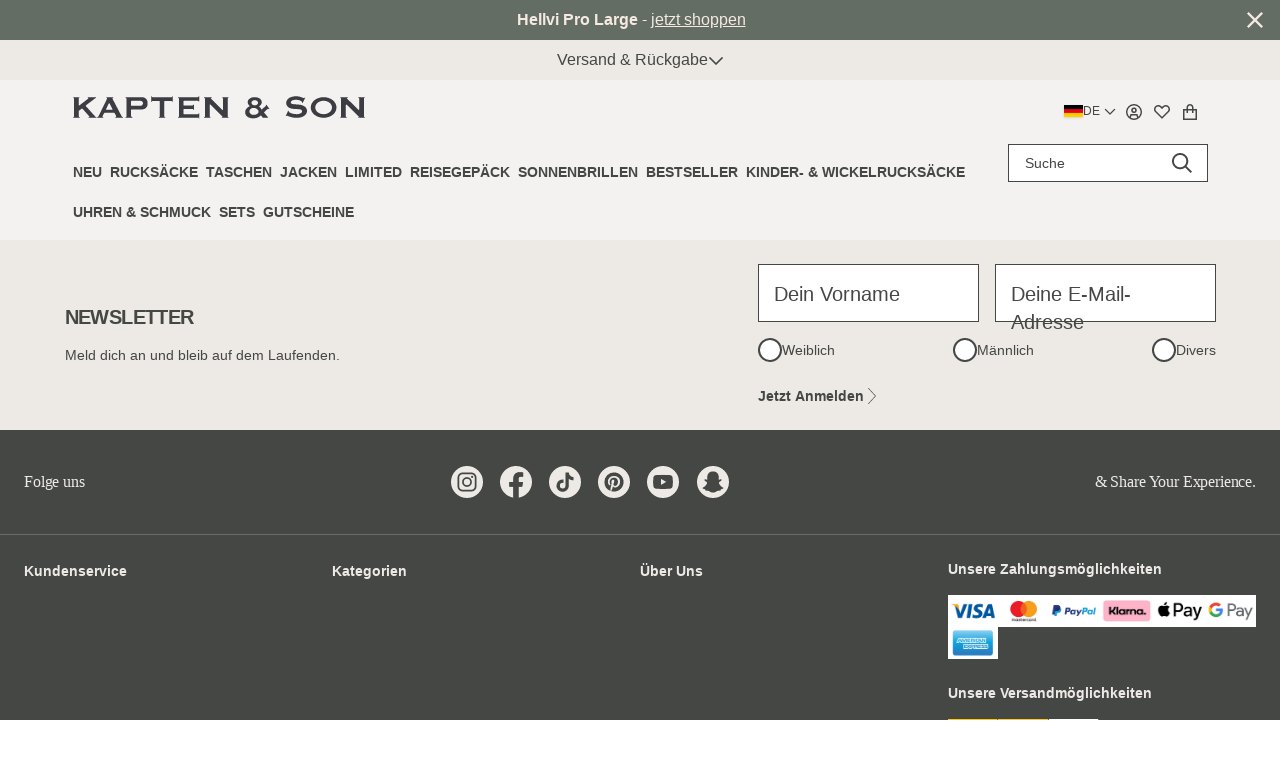

--- FILE ---
content_type: text/html;charset=utf-8
request_url: https://kapten-son.com/de/reisegepaeck/koffer
body_size: 99255
content:
<!DOCTYPE html><html  lang="de"><head><meta charset="utf-8">
<meta name="viewport" content="width=device-width, initial-scale=1, maximum-scale=5, user-scalable=1">
<title>Koffer | Jetzt kaufen | Kapten &amp; Son</title>
<link rel="manifest" href="/manifest.json">
<link rel="icon" type="image/svg+xml" sizes="any" href="/favicon.svg">
<link rel="icon" sizes="32x32" href="/favicon.ico">
<link rel="icon" sizes="57x57" href="/icon-57.png">
<link rel="icon" sizes="60x60" href="/icon-60.png">
<link rel="icon" sizes="70x70" href="/icon-70.png">
<link rel="icon" sizes="72x72" href="/icon-72.png">
<link rel="icon" sizes="76x76" href="/icon-76.png">
<link rel="icon" sizes="114x114" href="/icon-114.png">
<link rel="icon" sizes="120x120" href="/icon-120.png">
<link rel="icon" sizes="128x128" href="/icon-128.png">
<link rel="icon" sizes="144x144" href="/icon-144.png">
<link rel="icon" sizes="152x152" href="/icon-152.png">
<link rel="icon" sizes="180x180" href="/icon-180.png">
<link rel="icon" sizes="192x192" href="/icon-192.png">
<link rel="icon" sizes="512x512" href="/icon-512.png">
<link rel="apple-touch-icon" href="/apple-touch-icon.png">
<link rel="apple-touch-icon-precomposed" href="/apple-touch-icon-precomposed.png">
<link rel="apple-touch-icon" sizes="57x57" href="/apple-touch-icon-57x57.png">
<link rel="apple-touch-icon" sizes="60x60" href="/apple-touch-icon-60x60.png">
<link rel="apple-touch-icon" sizes="72x72" href="/apple-touch-icon-72x72.png">
<link rel="apple-touch-icon" sizes="76x76" href="/apple-touch-icon-76x76.png">
<link rel="apple-touch-icon" sizes="114x114" href="/apple-touch-icon-114x114.png">
<link rel="apple-touch-icon" sizes="120x120" href="/apple-touch-icon-120x120.png">
<link rel="apple-touch-icon" sizes="144x144" href="/apple-touch-icon-144x144.png">
<link rel="apple-touch-icon" sizes="152x152" href="/apple-touch-icon-152x152.png">
<link rel="apple-touch-icon" sizes="180x180" href="/apple-touch-icon-180x180.png">
<script type="application/ld+json">{"@context":"https://schema.org","@type":"Organization","name":"Kapten & Son","url":"https://kapten-son.com","logo":"https://kapten-son.com/logo.svg","sameAs":["https://de-de.facebook.com/kaptenandson/","https://www.instagram.com/kaptenandson/","https://twitter.com/kaptenandson","https://www.pinterest.de/kaptenandson/"],"foundingDate":"2014","founder":{"@type":"Person","name":"Fabian Deventer, Johannes Theobald, Artjem Weissbeck"}}</script>
<link rel="canonical" href="https://kapten-son.com/de/reisegepaeck/koffer" data-hid="e3fa780">
<link rel="alternate" hreflang="de-AT" href="https://kapten-son.com/de-at/reisegepaeck/koffer">
<link rel="alternate" hreflang="de-CH" href="https://kapten-son.com/de-ch/reisegepaeck/koffer">
<link rel="alternate" hreflang="de-DE" href="https://kapten-son.com/de/reisegepaeck/koffer">
<link rel="alternate" hreflang="nl-NL" href="https://kapten-son.com/nl/bagage/koffers">
<link rel="alternate" hreflang="fr-FR" href="https://kapten-son.com/fr/bagages/valises">
<link rel="alternate" hreflang="es-ES" href="https://kapten-son.com/es/equipaje/maletas">
<link rel="alternate" hreflang="it-IT" href="https://kapten-son.com/it/valigie/valigie">
<link rel="alternate" hreflang="en" href="https://kapten-son.com/en-eu/luggage/suitcases">
<link rel="alternate" hreflang="en-GB" href="https://kapten-son.com/en/luggage/suitcases">
<link rel="alternate" hreflang="nl-BE" href="https://kapten-son.com/en-eu/luggage/suitcases">
<link rel="alternate" hreflang="fr-BE" href="https://kapten-son.com/en-eu/luggage/suitcases">
<meta name="robots" content="index, follow">
<meta property="og:title" content="Koffer | Jetzt kaufen | Kapten & Son">
<meta name="twitter:title" content="Koffer | Jetzt kaufen | Kapten & Son">
<meta name="description" content="Shoppe stylische Koffer von Kapten & Son. Entdecke angesagte Styles und Kollektionen. Kostenlose Lieferung. 14 Tage Rückgaberecht.">
<meta property="og:description" content="Shoppe stylische Koffer von Kapten & Son. Entdecke angesagte Styles und Kollektionen. Kostenlose Lieferung. 14 Tage Rückgaberecht.">
<meta name="twitter:description" content="Shoppe stylische Koffer von Kapten & Son. Entdecke angesagte Styles und Kollektionen. Kostenlose Lieferung. 14 Tage Rückgaberecht.">
<style>@font-face{font-family:UncutSans;src:url(/fonts/uncut-sans-400-italic-normal.woff) format(woff),url(/fonts/uncut-sans-400-italic-normal.woff2) format(woff2);font-display:swap;font-weight:400;font-style:italic}
@font-face{font-family:UncutSans;src:url(/fonts/uncut-sans-500-medium.woff) format(woff),url(/fonts/uncut-sans-500-medium.woff2) format(woff2);font-display:swap;font-weight:500;font-style:normal}
@font-face{font-family:UncutSans;src:url(/fonts/uncut-sans-600-italic-semibold.woff) format(woff),url(/fonts/uncut-sans-600-italic-semibold.woff2) format(woff2);font-display:swap;font-weight:600;font-style:italic}
@font-face{font-family:UncutSans;src:url(/fonts/uncut-sans-bold.woff) format(woff),url(/fonts/uncut-sans-bold.woff2) format(woff2);font-display:swap;font-weight:700;font-style:normal}
@font-face{font-family:UncutSans;src:url(/fonts/UncutSans-Variable.woff2) format(woff2),url(/fonts/uncut-sans-400-normal.woff) format(woff),url(/fonts/uncut-sans-400-normal.woff2) format(woff2);font-display:swap;font-weight:400;font-style:normal}
@font-face{font-family:UncutSans;src:url(/fonts/uncut-sans-500-italic-medium.woff) format(woff),url(/fonts/uncut-sans-500-italic-medium.woff2) format(woff2);font-display:swap;font-weight:500;font-style:italic}
@font-face{font-family:UncutSans;src:url(/fonts/uncut-sans-600-semibold.woff) format(woff),url(/fonts/uncut-sans-600-semibold.woff2) format(woff2);font-display:swap;font-weight:600;font-style:normal}
@font-face{font-family:UncutSans;src:url(/fonts/uncut-sans-bold-italic.woff) format(woff),url(/fonts/uncut-sans-bold-italic.woff2) format(woff2);font-display:swap;font-weight:700;font-style:italic}
@font-face{font-family:InstrumentSerif;src:url(/fonts/instrument-serif-400-normal.woff2) format(woff2);font-display:swap;font-weight:400;font-style:normal}
@font-face{font-family:"InstrumentSerif Fallback: serif";src:local("serif");size-adjust:100%;ascent-override:99%;descent-override:31%;line-gap-override:0%}
@font-face{font-family:"InstrumentSerif Fallback: Times New Roman";src:local("Times New Roman");size-adjust:83.9385%;ascent-override:117.9435%;descent-override:36.9318%;line-gap-override:0%}
@font-face{font-family:InstrumentSerif;src:url(/fonts/instrument-serif-400-italic.woff2) format(woff2);font-display:swap;font-weight:400;font-style:italic}
/*! tailwindcss v3.4.1 | MIT License | https://tailwindcss.com*/*,:after,:before{border:0 solid #e5e7eb;box-sizing:border-box}:after,:before{--tw-content:""}:host,html{line-height:1.5;-webkit-text-size-adjust:100%;font-family:ui-sans-serif,system-ui,sans-serif,Apple Color Emoji,Segoe UI Emoji,Segoe UI Symbol,Noto Color Emoji;font-feature-settings:normal;font-variation-settings:normal;-moz-tab-size:4;-o-tab-size:4;tab-size:4;-webkit-tap-highlight-color:transparent}body{line-height:inherit;margin:0}hr{border-top-width:1px;color:inherit;height:0}abbr:where([title]){-webkit-text-decoration:underline dotted;text-decoration:underline dotted}h1,h2,h3,h4,h5,h6{font-size:inherit;font-weight:inherit}a{color:inherit;text-decoration:inherit}b,strong{font-weight:bolder}code,kbd,pre,samp{font-family:ui-monospace,SFMono-Regular,Menlo,Monaco,Consolas,Liberation Mono,Courier New,monospace;font-feature-settings:normal;font-size:1em;font-variation-settings:normal}small{font-size:80%}sub,sup{font-size:75%;line-height:0;position:relative;vertical-align:baseline}sub{bottom:-.25em}sup{top:-.5em}table{border-collapse:collapse;border-color:inherit;text-indent:0}button,input,optgroup,select,textarea{color:inherit;font-family:inherit;font-feature-settings:inherit;font-size:100%;font-variation-settings:inherit;font-weight:inherit;line-height:inherit;margin:0;padding:0}button,select{text-transform:none}[type=button],[type=reset],[type=submit],button{-webkit-appearance:button;background-color:transparent;background-image:none}:-moz-focusring{outline:auto}:-moz-ui-invalid{box-shadow:none}progress{vertical-align:baseline}::-webkit-inner-spin-button,::-webkit-outer-spin-button{height:auto}[type=search]{-webkit-appearance:textfield;outline-offset:-2px}::-webkit-search-decoration{-webkit-appearance:none}::-webkit-file-upload-button{-webkit-appearance:button;font:inherit}summary{display:list-item}blockquote,dd,dl,figure,h1,h2,h3,h4,h5,h6,hr,p,pre{margin:0}fieldset{margin:0}fieldset,legend{padding:0}menu,ol,ul{list-style:none;margin:0;padding:0}dialog{padding:0}textarea{resize:vertical}input::-moz-placeholder,textarea::-moz-placeholder{color:#9ca3af;opacity:1}input::placeholder,textarea::placeholder{color:#9ca3af;opacity:1}[role=button],button{cursor:pointer}:disabled{cursor:default}audio,canvas,embed,iframe,img,object,svg,video{display:block;vertical-align:middle}img,video{height:auto;max-width:100%}[hidden]{display:none}*,:after,:before{--tw-border-spacing-x:0;--tw-border-spacing-y:0;--tw-translate-x:0;--tw-translate-y:0;--tw-rotate:0;--tw-skew-x:0;--tw-skew-y:0;--tw-scale-x:1;--tw-scale-y:1;--tw-pan-x: ;--tw-pan-y: ;--tw-pinch-zoom: ;--tw-scroll-snap-strictness:proximity;--tw-gradient-from-position: ;--tw-gradient-via-position: ;--tw-gradient-to-position: ;--tw-ordinal: ;--tw-slashed-zero: ;--tw-numeric-figure: ;--tw-numeric-spacing: ;--tw-numeric-fraction: ;--tw-ring-inset: ;--tw-ring-offset-width:0px;--tw-ring-offset-color:#fff;--tw-ring-color:rgba(59,130,246,.5);--tw-ring-offset-shadow:0 0 #0000;--tw-ring-shadow:0 0 #0000;--tw-shadow:0 0 #0000;--tw-shadow-colored:0 0 #0000;--tw-blur: ;--tw-brightness: ;--tw-contrast: ;--tw-grayscale: ;--tw-hue-rotate: ;--tw-invert: ;--tw-saturate: ;--tw-sepia: ;--tw-drop-shadow: ;--tw-backdrop-blur: ;--tw-backdrop-brightness: ;--tw-backdrop-contrast: ;--tw-backdrop-grayscale: ;--tw-backdrop-hue-rotate: ;--tw-backdrop-invert: ;--tw-backdrop-opacity: ;--tw-backdrop-saturate: ;--tw-backdrop-sepia: }::backdrop{--tw-border-spacing-x:0;--tw-border-spacing-y:0;--tw-translate-x:0;--tw-translate-y:0;--tw-rotate:0;--tw-skew-x:0;--tw-skew-y:0;--tw-scale-x:1;--tw-scale-y:1;--tw-pan-x: ;--tw-pan-y: ;--tw-pinch-zoom: ;--tw-scroll-snap-strictness:proximity;--tw-gradient-from-position: ;--tw-gradient-via-position: ;--tw-gradient-to-position: ;--tw-ordinal: ;--tw-slashed-zero: ;--tw-numeric-figure: ;--tw-numeric-spacing: ;--tw-numeric-fraction: ;--tw-ring-inset: ;--tw-ring-offset-width:0px;--tw-ring-offset-color:#fff;--tw-ring-color:rgba(59,130,246,.5);--tw-ring-offset-shadow:0 0 #0000;--tw-ring-shadow:0 0 #0000;--tw-shadow:0 0 #0000;--tw-shadow-colored:0 0 #0000;--tw-blur: ;--tw-brightness: ;--tw-contrast: ;--tw-grayscale: ;--tw-hue-rotate: ;--tw-invert: ;--tw-saturate: ;--tw-sepia: ;--tw-drop-shadow: ;--tw-backdrop-blur: ;--tw-backdrop-brightness: ;--tw-backdrop-contrast: ;--tw-backdrop-grayscale: ;--tw-backdrop-hue-rotate: ;--tw-backdrop-invert: ;--tw-backdrop-opacity: ;--tw-backdrop-saturate: ;--tw-backdrop-sepia: }.container{margin-left:auto;margin-right:auto;padding-left:1rem;padding-right:1rem;width:100%}@media (min-width:575px){.container{max-width:575px;padding-left:2rem;padding-right:2rem}}@media (min-width:767px){.container{max-width:767px}}@media (min-width:991px){.container{max-width:991px}}@media (min-width:1199px){.container{max-width:1199px}}@media (min-width:1399px){.container{max-width:1399px}}@media (min-width:1490px){.container{max-width:1490px}}.aspect-h-1{--tw-aspect-h:1}.aspect-h-16{--tw-aspect-h:16}.aspect-h-3{--tw-aspect-h:3}.aspect-h-\[160\]{--tw-aspect-h:160}.aspect-w-1{padding-bottom:calc(var(--tw-aspect-h)/var(--tw-aspect-w)*100%);position:relative;--tw-aspect-w:1}.aspect-w-1>*{bottom:0;height:100%;left:0;position:absolute;right:0;top:0;width:100%}.aspect-w-3{padding-bottom:calc(var(--tw-aspect-h)/var(--tw-aspect-w)*100%);position:relative;--tw-aspect-w:3}.aspect-w-3>*{bottom:0;height:100%;left:0;position:absolute;right:0;top:0;width:100%}.aspect-w-9{padding-bottom:calc(var(--tw-aspect-h)/var(--tw-aspect-w)*100%);position:relative;--tw-aspect-w:9}.aspect-w-9>*{bottom:0;height:100%;left:0;position:absolute;right:0;top:0;width:100%}.aspect-w-\[183\]{padding-bottom:calc(var(--tw-aspect-h)/var(--tw-aspect-w)*100%);position:relative;--tw-aspect-w:183}.aspect-w-\[183\]>*{bottom:0;height:100%;left:0;position:absolute;right:0;top:0;width:100%}.prose{color:var(--tw-prose-body);max-width:65ch}.prose :where(p):not(:where([class~=not-prose],[class~=not-prose] *)){margin-bottom:1.25em;margin-top:1.25em}.prose :where([class~=lead]):not(:where([class~=not-prose],[class~=not-prose] *)){color:var(--tw-prose-lead);font-size:1.25em;line-height:1.6;margin-bottom:1.2em;margin-top:1.2em}.prose :where(a):not(:where([class~=not-prose],[class~=not-prose] *)){color:var(--tw-prose-links);font-weight:500;text-decoration:underline}.prose :where(strong):not(:where([class~=not-prose],[class~=not-prose] *)){color:var(--tw-prose-bold);font-weight:600}.prose :where(a strong):not(:where([class~=not-prose],[class~=not-prose] *)){color:inherit}.prose :where(blockquote strong):not(:where([class~=not-prose],[class~=not-prose] *)){color:inherit}.prose :where(thead th strong):not(:where([class~=not-prose],[class~=not-prose] *)){color:inherit}.prose :where(ol):not(:where([class~=not-prose],[class~=not-prose] *)){list-style-type:decimal;margin-bottom:1.25em;margin-top:1.25em;padding-inline-start:1.625em}.prose :where(ol[type=A]):not(:where([class~=not-prose],[class~=not-prose] *)){list-style-type:upper-alpha}.prose :where(ol[type=a]):not(:where([class~=not-prose],[class~=not-prose] *)){list-style-type:lower-alpha}.prose :where(ol[type=A s]):not(:where([class~=not-prose],[class~=not-prose] *)){list-style-type:upper-alpha}.prose :where(ol[type=a s]):not(:where([class~=not-prose],[class~=not-prose] *)){list-style-type:lower-alpha}.prose :where(ol[type=I]):not(:where([class~=not-prose],[class~=not-prose] *)){list-style-type:upper-roman}.prose :where(ol[type=i]):not(:where([class~=not-prose],[class~=not-prose] *)){list-style-type:lower-roman}.prose :where(ol[type=I s]):not(:where([class~=not-prose],[class~=not-prose] *)){list-style-type:upper-roman}.prose :where(ol[type=i s]):not(:where([class~=not-prose],[class~=not-prose] *)){list-style-type:lower-roman}.prose :where(ol[type="1"]):not(:where([class~=not-prose],[class~=not-prose] *)){list-style-type:decimal}.prose :where(ul):not(:where([class~=not-prose],[class~=not-prose] *)){list-style-type:disc;margin-bottom:1.25em;margin-top:1.25em;padding-inline-start:1.625em}.prose :where(ol>li):not(:where([class~=not-prose],[class~=not-prose] *))::marker{color:var(--tw-prose-counters);font-weight:400}.prose :where(ul>li):not(:where([class~=not-prose],[class~=not-prose] *))::marker{color:var(--tw-prose-bullets)}.prose :where(dt):not(:where([class~=not-prose],[class~=not-prose] *)){color:var(--tw-prose-headings);font-weight:600;margin-top:1.25em}.prose :where(hr):not(:where([class~=not-prose],[class~=not-prose] *)){border-color:var(--tw-prose-hr);border-top-width:1px;margin-bottom:3em;margin-top:3em}.prose :where(blockquote):not(:where([class~=not-prose],[class~=not-prose] *)){border-inline-start-color:var(--tw-prose-quote-borders);border-inline-start-width:.25rem;color:var(--tw-prose-quotes);font-style:italic;font-weight:500;margin-bottom:1.6em;margin-top:1.6em;padding-inline-start:1em;quotes:"\201C""\201D""\2018""\2019"}.prose :where(blockquote p:first-of-type):not(:where([class~=not-prose],[class~=not-prose] *)):before{content:open-quote}.prose :where(blockquote p:last-of-type):not(:where([class~=not-prose],[class~=not-prose] *)):after{content:close-quote}.prose :where(h1):not(:where([class~=not-prose],[class~=not-prose] *)){color:var(--tw-prose-headings);font-size:2.25em;font-weight:800;line-height:1.1111111;margin-bottom:.8888889em;margin-top:0}.prose :where(h1 strong):not(:where([class~=not-prose],[class~=not-prose] *)){color:inherit;font-weight:900}.prose :where(h2):not(:where([class~=not-prose],[class~=not-prose] *)){color:var(--tw-prose-headings);font-size:1.5em;font-weight:700;line-height:1.3333333;margin-bottom:1em;margin-top:2em}.prose :where(h2 strong):not(:where([class~=not-prose],[class~=not-prose] *)){color:inherit;font-weight:800}.prose :where(h3):not(:where([class~=not-prose],[class~=not-prose] *)){color:var(--tw-prose-headings);font-size:1.25em;font-weight:600;line-height:1.6;margin-bottom:.6em;margin-top:1.6em}.prose :where(h3 strong):not(:where([class~=not-prose],[class~=not-prose] *)){color:inherit;font-weight:700}.prose :where(h4):not(:where([class~=not-prose],[class~=not-prose] *)){color:var(--tw-prose-headings);font-weight:600;line-height:1.5;margin-bottom:.5em;margin-top:1.5em}.prose :where(h4 strong):not(:where([class~=not-prose],[class~=not-prose] *)){color:inherit;font-weight:700}.prose :where(img):not(:where([class~=not-prose],[class~=not-prose] *)){margin-bottom:2em;margin-top:2em}.prose :where(picture):not(:where([class~=not-prose],[class~=not-prose] *)){display:block;margin-bottom:2em;margin-top:2em}.prose :where(video):not(:where([class~=not-prose],[class~=not-prose] *)){margin-bottom:2em;margin-top:2em}.prose :where(kbd):not(:where([class~=not-prose],[class~=not-prose] *)){border-radius:.3125rem;box-shadow:0 0 0 1px rgb(var(--tw-prose-kbd-shadows)/10%),0 3px 0 rgb(var(--tw-prose-kbd-shadows)/10%);color:var(--tw-prose-kbd);font-family:inherit;font-size:.875em;font-weight:500;padding-inline-end:.375em;padding-bottom:.1875em;padding-top:.1875em;padding-inline-start:.375em}.prose :where(code):not(:where([class~=not-prose],[class~=not-prose] *)){color:var(--tw-prose-code);font-size:.875em;font-weight:600}.prose :where(code):not(:where([class~=not-prose],[class~=not-prose] *)):before{content:"`"}.prose :where(code):not(:where([class~=not-prose],[class~=not-prose] *)):after{content:"`"}.prose :where(a code):not(:where([class~=not-prose],[class~=not-prose] *)){color:inherit}.prose :where(h1 code):not(:where([class~=not-prose],[class~=not-prose] *)){color:inherit}.prose :where(h2 code):not(:where([class~=not-prose],[class~=not-prose] *)){color:inherit;font-size:.875em}.prose :where(h3 code):not(:where([class~=not-prose],[class~=not-prose] *)){color:inherit;font-size:.9em}.prose :where(h4 code):not(:where([class~=not-prose],[class~=not-prose] *)){color:inherit}.prose :where(blockquote code):not(:where([class~=not-prose],[class~=not-prose] *)){color:inherit}.prose :where(thead th code):not(:where([class~=not-prose],[class~=not-prose] *)){color:inherit}.prose :where(pre):not(:where([class~=not-prose],[class~=not-prose] *)){background-color:var(--tw-prose-pre-bg);border-radius:.375rem;color:var(--tw-prose-pre-code);font-size:.875em;font-weight:400;line-height:1.7142857;margin-bottom:1.7142857em;margin-top:1.7142857em;overflow-x:auto;padding-inline-end:1.1428571em;padding-bottom:.8571429em;padding-top:.8571429em;padding-inline-start:1.1428571em}.prose :where(pre code):not(:where([class~=not-prose],[class~=not-prose] *)){background-color:transparent;border-radius:0;border-width:0;color:inherit;font-family:inherit;font-size:inherit;font-weight:inherit;line-height:inherit;padding:0}.prose :where(pre code):not(:where([class~=not-prose],[class~=not-prose] *)):before{content:none}.prose :where(pre code):not(:where([class~=not-prose],[class~=not-prose] *)):after{content:none}.prose :where(table):not(:where([class~=not-prose],[class~=not-prose] *)){font-size:.875em;line-height:1.7142857;margin-bottom:2em;margin-top:2em;table-layout:auto;text-align:start;width:100%}.prose :where(thead):not(:where([class~=not-prose],[class~=not-prose] *)){border-bottom-color:var(--tw-prose-th-borders);border-bottom-width:1px}.prose :where(thead th):not(:where([class~=not-prose],[class~=not-prose] *)){color:var(--tw-prose-headings);font-weight:600;padding-inline-end:.5714286em;padding-bottom:.5714286em;padding-inline-start:.5714286em;vertical-align:bottom}.prose :where(tbody tr):not(:where([class~=not-prose],[class~=not-prose] *)){border-bottom-color:var(--tw-prose-td-borders);border-bottom-width:1px}.prose :where(tbody tr:last-child):not(:where([class~=not-prose],[class~=not-prose] *)){border-bottom-width:0}.prose :where(tbody td):not(:where([class~=not-prose],[class~=not-prose] *)){vertical-align:baseline}.prose :where(tfoot):not(:where([class~=not-prose],[class~=not-prose] *)){border-top-color:var(--tw-prose-th-borders);border-top-width:1px}.prose :where(tfoot td):not(:where([class~=not-prose],[class~=not-prose] *)){vertical-align:top}.prose :where(figure>*):not(:where([class~=not-prose],[class~=not-prose] *)){margin-bottom:0;margin-top:0}.prose :where(figcaption):not(:where([class~=not-prose],[class~=not-prose] *)){color:var(--tw-prose-captions);font-size:.875em;line-height:1.4285714;margin-top:.8571429em}.prose{--tw-prose-body:#374151;--tw-prose-headings:#111827;--tw-prose-lead:#4b5563;--tw-prose-links:#111827;--tw-prose-bold:#111827;--tw-prose-counters:#6b7280;--tw-prose-bullets:#d1d5db;--tw-prose-hr:#e5e7eb;--tw-prose-quotes:#111827;--tw-prose-quote-borders:#e5e7eb;--tw-prose-captions:#6b7280;--tw-prose-kbd:#111827;--tw-prose-kbd-shadows:17 24 39;--tw-prose-code:#111827;--tw-prose-pre-code:#e5e7eb;--tw-prose-pre-bg:#1f2937;--tw-prose-th-borders:#d1d5db;--tw-prose-td-borders:#e5e7eb;--tw-prose-invert-body:#d1d5db;--tw-prose-invert-headings:#fff;--tw-prose-invert-lead:#9ca3af;--tw-prose-invert-links:#fff;--tw-prose-invert-bold:#fff;--tw-prose-invert-counters:#9ca3af;--tw-prose-invert-bullets:#4b5563;--tw-prose-invert-hr:#374151;--tw-prose-invert-quotes:#f3f4f6;--tw-prose-invert-quote-borders:#374151;--tw-prose-invert-captions:#9ca3af;--tw-prose-invert-kbd:#fff;--tw-prose-invert-kbd-shadows:255 255 255;--tw-prose-invert-code:#fff;--tw-prose-invert-pre-code:#d1d5db;--tw-prose-invert-pre-bg:rgba(0,0,0,.5);--tw-prose-invert-th-borders:#4b5563;--tw-prose-invert-td-borders:#374151;font-size:1rem;line-height:1.75}.prose :where(picture>img):not(:where([class~=not-prose],[class~=not-prose] *)){margin-bottom:0;margin-top:0}.prose :where(li):not(:where([class~=not-prose],[class~=not-prose] *)){margin-bottom:.5em;margin-top:.5em}.prose :where(ol>li):not(:where([class~=not-prose],[class~=not-prose] *)){padding-inline-start:.375em}.prose :where(ul>li):not(:where([class~=not-prose],[class~=not-prose] *)){padding-inline-start:.375em}.prose :where(.prose>ul>li p):not(:where([class~=not-prose],[class~=not-prose] *)){margin-bottom:.75em;margin-top:.75em}.prose :where(.prose>ul>li>p:first-child):not(:where([class~=not-prose],[class~=not-prose] *)){margin-top:1.25em}.prose :where(.prose>ul>li>p:last-child):not(:where([class~=not-prose],[class~=not-prose] *)){margin-bottom:1.25em}.prose :where(.prose>ol>li>p:first-child):not(:where([class~=not-prose],[class~=not-prose] *)){margin-top:1.25em}.prose :where(.prose>ol>li>p:last-child):not(:where([class~=not-prose],[class~=not-prose] *)){margin-bottom:1.25em}.prose :where(ul ul,ul ol,ol ul,ol ol):not(:where([class~=not-prose],[class~=not-prose] *)){margin-bottom:.75em;margin-top:.75em}.prose :where(dl):not(:where([class~=not-prose],[class~=not-prose] *)){margin-bottom:1.25em;margin-top:1.25em}.prose :where(dd):not(:where([class~=not-prose],[class~=not-prose] *)){margin-top:.5em;padding-inline-start:1.625em}.prose :where(hr+*):not(:where([class~=not-prose],[class~=not-prose] *)){margin-top:0}.prose :where(h2+*):not(:where([class~=not-prose],[class~=not-prose] *)){margin-top:0}.prose :where(h3+*):not(:where([class~=not-prose],[class~=not-prose] *)){margin-top:0}.prose :where(h4+*):not(:where([class~=not-prose],[class~=not-prose] *)){margin-top:0}.prose :where(thead th:first-child):not(:where([class~=not-prose],[class~=not-prose] *)){padding-inline-start:0}.prose :where(thead th:last-child):not(:where([class~=not-prose],[class~=not-prose] *)){padding-inline-end:0}.prose :where(tbody td,tfoot td):not(:where([class~=not-prose],[class~=not-prose] *)){padding-inline-end:.5714286em;padding-bottom:.5714286em;padding-top:.5714286em;padding-inline-start:.5714286em}.prose :where(tbody td:first-child,tfoot td:first-child):not(:where([class~=not-prose],[class~=not-prose] *)){padding-inline-start:0}.prose :where(tbody td:last-child,tfoot td:last-child):not(:where([class~=not-prose],[class~=not-prose] *)){padding-inline-end:0}.prose :where(figure):not(:where([class~=not-prose],[class~=not-prose] *)){margin-bottom:2em;margin-top:2em}.prose :where(.prose>:first-child):not(:where([class~=not-prose],[class~=not-prose] *)){margin-top:0}.prose :where(.prose>:last-child):not(:where([class~=not-prose],[class~=not-prose] *)){margin-bottom:0}.prose-sm{font-size:.875rem;line-height:1.7142857}.prose-sm :where(p):not(:where([class~=not-prose],[class~=not-prose] *)){margin-bottom:1.1428571em;margin-top:1.1428571em}.prose-sm :where([class~=lead]):not(:where([class~=not-prose],[class~=not-prose] *)){font-size:1.2857143em;line-height:1.5555556;margin-bottom:.8888889em;margin-top:.8888889em}.prose-sm :where(blockquote):not(:where([class~=not-prose],[class~=not-prose] *)){margin-bottom:1.3333333em;margin-top:1.3333333em;padding-inline-start:1.1111111em}.prose-sm :where(h1):not(:where([class~=not-prose],[class~=not-prose] *)){font-size:2.1428571em;line-height:1.2;margin-bottom:.8em;margin-top:0}.prose-sm :where(h2):not(:where([class~=not-prose],[class~=not-prose] *)){font-size:1.4285714em;line-height:1.4;margin-bottom:.8em;margin-top:1.6em}.prose-sm :where(h3):not(:where([class~=not-prose],[class~=not-prose] *)){font-size:1.2857143em;line-height:1.5555556;margin-bottom:.4444444em;margin-top:1.5555556em}.prose-sm :where(h4):not(:where([class~=not-prose],[class~=not-prose] *)){line-height:1.4285714;margin-bottom:.5714286em;margin-top:1.4285714em}.prose-sm :where(img):not(:where([class~=not-prose],[class~=not-prose] *)){margin-bottom:1.7142857em;margin-top:1.7142857em}.prose-sm :where(picture):not(:where([class~=not-prose],[class~=not-prose] *)){margin-bottom:1.7142857em;margin-top:1.7142857em}.prose-sm :where(picture>img):not(:where([class~=not-prose],[class~=not-prose] *)){margin-bottom:0;margin-top:0}.prose-sm :where(video):not(:where([class~=not-prose],[class~=not-prose] *)){margin-bottom:1.7142857em;margin-top:1.7142857em}.prose-sm :where(kbd):not(:where([class~=not-prose],[class~=not-prose] *)){border-radius:.3125rem;font-size:.8571429em;padding-inline-end:.3571429em;padding-bottom:.1428571em;padding-top:.1428571em;padding-inline-start:.3571429em}.prose-sm :where(code):not(:where([class~=not-prose],[class~=not-prose] *)){font-size:.8571429em}.prose-sm :where(h2 code):not(:where([class~=not-prose],[class~=not-prose] *)){font-size:.9em}.prose-sm :where(h3 code):not(:where([class~=not-prose],[class~=not-prose] *)){font-size:.8888889em}.prose-sm :where(pre):not(:where([class~=not-prose],[class~=not-prose] *)){border-radius:.25rem;font-size:.8571429em;line-height:1.6666667;margin-bottom:1.6666667em;margin-top:1.6666667em;padding-inline-end:1em;padding-bottom:.6666667em;padding-top:.6666667em;padding-inline-start:1em}.prose-sm :where(ol):not(:where([class~=not-prose],[class~=not-prose] *)){margin-bottom:1.1428571em;margin-top:1.1428571em;padding-inline-start:1.5714286em}.prose-sm :where(ul):not(:where([class~=not-prose],[class~=not-prose] *)){margin-bottom:1.1428571em;margin-top:1.1428571em;padding-inline-start:1.5714286em}.prose-sm :where(li):not(:where([class~=not-prose],[class~=not-prose] *)){margin-bottom:.2857143em;margin-top:.2857143em}.prose-sm :where(ol>li):not(:where([class~=not-prose],[class~=not-prose] *)){padding-inline-start:.4285714em}.prose-sm :where(ul>li):not(:where([class~=not-prose],[class~=not-prose] *)){padding-inline-start:.4285714em}.prose-sm :where(.prose-sm>ul>li p):not(:where([class~=not-prose],[class~=not-prose] *)){margin-bottom:.5714286em;margin-top:.5714286em}.prose-sm :where(.prose-sm>ul>li>p:first-child):not(:where([class~=not-prose],[class~=not-prose] *)){margin-top:1.1428571em}.prose-sm :where(.prose-sm>ul>li>p:last-child):not(:where([class~=not-prose],[class~=not-prose] *)){margin-bottom:1.1428571em}.prose-sm :where(.prose-sm>ol>li>p:first-child):not(:where([class~=not-prose],[class~=not-prose] *)){margin-top:1.1428571em}.prose-sm :where(.prose-sm>ol>li>p:last-child):not(:where([class~=not-prose],[class~=not-prose] *)){margin-bottom:1.1428571em}.prose-sm :where(ul ul,ul ol,ol ul,ol ol):not(:where([class~=not-prose],[class~=not-prose] *)){margin-bottom:.5714286em;margin-top:.5714286em}.prose-sm :where(dl):not(:where([class~=not-prose],[class~=not-prose] *)){margin-bottom:1.1428571em;margin-top:1.1428571em}.prose-sm :where(dt):not(:where([class~=not-prose],[class~=not-prose] *)){margin-top:1.1428571em}.prose-sm :where(dd):not(:where([class~=not-prose],[class~=not-prose] *)){margin-top:.2857143em;padding-inline-start:1.5714286em}.prose-sm :where(hr):not(:where([class~=not-prose],[class~=not-prose] *)){margin-bottom:2.8571429em;margin-top:2.8571429em}.prose-sm :where(hr+*):not(:where([class~=not-prose],[class~=not-prose] *)){margin-top:0}.prose-sm :where(h2+*):not(:where([class~=not-prose],[class~=not-prose] *)){margin-top:0}.prose-sm :where(h3+*):not(:where([class~=not-prose],[class~=not-prose] *)){margin-top:0}.prose-sm :where(h4+*):not(:where([class~=not-prose],[class~=not-prose] *)){margin-top:0}.prose-sm :where(table):not(:where([class~=not-prose],[class~=not-prose] *)){font-size:.8571429em;line-height:1.5}.prose-sm :where(thead th):not(:where([class~=not-prose],[class~=not-prose] *)){padding-inline-end:1em;padding-bottom:.6666667em;padding-inline-start:1em}.prose-sm :where(thead th:first-child):not(:where([class~=not-prose],[class~=not-prose] *)){padding-inline-start:0}.prose-sm :where(thead th:last-child):not(:where([class~=not-prose],[class~=not-prose] *)){padding-inline-end:0}.prose-sm :where(tbody td,tfoot td):not(:where([class~=not-prose],[class~=not-prose] *)){padding-inline-end:1em;padding-bottom:.6666667em;padding-top:.6666667em;padding-inline-start:1em}.prose-sm :where(tbody td:first-child,tfoot td:first-child):not(:where([class~=not-prose],[class~=not-prose] *)){padding-inline-start:0}.prose-sm :where(tbody td:last-child,tfoot td:last-child):not(:where([class~=not-prose],[class~=not-prose] *)){padding-inline-end:0}.prose-sm :where(figure):not(:where([class~=not-prose],[class~=not-prose] *)){margin-bottom:1.7142857em;margin-top:1.7142857em}.prose-sm :where(figure>*):not(:where([class~=not-prose],[class~=not-prose] *)){margin-bottom:0;margin-top:0}.prose-sm :where(figcaption):not(:where([class~=not-prose],[class~=not-prose] *)){font-size:.8571429em;line-height:1.3333333;margin-top:.6666667em}.prose-sm :where(.prose-sm>:first-child):not(:where([class~=not-prose],[class~=not-prose] *)){margin-top:0}.prose-sm :where(.prose-sm>:last-child):not(:where([class~=not-prose],[class~=not-prose] *)){margin-bottom:0}.sr-only{height:1px;margin:-1px;overflow:hidden;padding:0;position:absolute;width:1px;clip:rect(0,0,0,0);border-width:0;white-space:nowrap}.pointer-events-none{pointer-events:none}.pointer-events-auto{pointer-events:auto}.\!visible{visibility:visible!important}.visible{visibility:visible}.invisible{visibility:hidden}.\!collapse{visibility:collapse!important}.collapse{visibility:collapse}.static{position:static}.\!fixed{position:fixed!important}.fixed{position:fixed}.absolute{position:absolute}.relative{position:relative}.sticky{position:sticky}.inset-0{inset:0}.inset-x-0{left:0;right:0}.inset-y-0{bottom:0;top:0}.\!bottom-16{bottom:4rem!important}.\!top-6{top:1.5rem!important}.-bottom-4{bottom:-1rem}.-bottom-8{bottom:-2rem}.-bottom-px{bottom:-1px}.-right-0{right:0}.-right-0\.5{right:-.125rem}.-right-4{right:-1rem}.-top-4{top:-1rem}.-top-\[150px\]{top:-150px}.bottom-0{bottom:0}.bottom-12{bottom:3rem}.bottom-16{bottom:4rem}.bottom-4{bottom:1rem}.bottom-\[-32px\]{bottom:-32px}.bottom-\[24px\]{bottom:24px}.bottom-\[3px\]{bottom:3px}.left-0{left:0}.left-1{left:.25rem}.left-1\/2{left:50%}.left-2{left:.5rem}.left-4{left:1rem}.left-\[-8px\]{left:-8px}.left-\[16px\]{left:16px}.left-auto{left:auto}.right-0{right:0}.right-1\/2{right:50%}.right-10{right:2.5rem}.right-2{right:.5rem}.right-4{right:1rem}.right-6{right:1.5rem}.right-\[1rem\]{right:1rem}.right-\[2px\]{right:2px}.right-\[3px\]{right:3px}.right-auto{right:auto}.top-0{top:0}.top-1{top:.25rem}.top-1\/2{top:50%}.top-1\/3{top:33.333333%}.top-2{top:.5rem}.top-4{top:1rem}.top-6{top:1.5rem}.top-8{top:2rem}.top-\[-1px\]{top:-1px}.top-\[-8px\]{top:-8px}.top-\[100px\]{top:100px}.top-\[1rem\]{top:1rem}.top-\[2px\]{top:2px}.top-\[var\(--swiper-navigation-top-offset\2c 50\%\)\]{top:var(--swiper-navigation-top-offset,50%)}.top-auto{top:auto}.\!z-0{z-index:0!important}.-z-10{z-index:-10}.z-0{z-index:0}.z-10{z-index:10}.z-20{z-index:20}.z-30{z-index:30}.z-40{z-index:40}.z-50{z-index:50}.z-70{z-index:70}.z-\[-1\]{z-index:-1}.z-\[10\]{z-index:10}.z-\[1\]{z-index:1}.z-\[2\]{z-index:2}.z-\[3\]{z-index:3}.z-\[60\]{z-index:60}.order-2{order:2}.order-first{order:-9999}.order-last{order:9999}.col-span-1{grid-column:span 1/span 1}.col-span-12{grid-column:span 12/span 12}.col-span-2{grid-column:span 2/span 2}.col-span-3{grid-column:span 3/span 3}.col-span-4{grid-column:span 4/span 4}.col-span-5{grid-column:span 5/span 5}.col-span-6{grid-column:span 6/span 6}.col-span-8{grid-column:span 8/span 8}.col-span-9{grid-column:span 9/span 9}.col-span-full{grid-column:1/-1}.col-start-1{grid-column-start:1}.col-start-11{grid-column-start:11}.col-start-2{grid-column-start:2}.col-start-3{grid-column-start:3}.col-start-4{grid-column-start:4}.col-start-5{grid-column-start:5}.col-start-6{grid-column-start:6}.col-start-7{grid-column-start:7}.col-start-8{grid-column-start:8}.col-start-9{grid-column-start:9}.col-end-13{grid-column-end:13}.col-end-5{grid-column-end:5}.row-start-2{grid-row-start:2}.row-start-3{grid-row-start:3}.float-left{float:left}.\!m-0{margin:0!important}.m-0{margin:0}.m-0\.5{margin:.125rem}.m-1{margin:.25rem}.m-1\.5{margin:.375rem}.m-10{margin:2.5rem}.m-11{margin:2.75rem}.m-12{margin:3rem}.m-14{margin:3.5rem}.m-16{margin:4rem}.m-2{margin:.5rem}.m-2\.5{margin:.625rem}.m-20{margin:5rem}.m-24{margin:6rem}.m-28{margin:7rem}.m-3{margin:.75rem}.m-3\.5{margin:.875rem}.m-32{margin:8rem}.m-36{margin:9rem}.m-4{margin:1rem}.m-40{margin:10rem}.m-44{margin:11rem}.m-48{margin:12rem}.m-5{margin:1.25rem}.m-52{margin:13rem}.m-56{margin:14rem}.m-6{margin:1.5rem}.m-60{margin:15rem}.m-64{margin:16rem}.m-7{margin:1.75rem}.m-72{margin:18rem}.m-8{margin:2rem}.m-80{margin:20rem}.m-9{margin:2.25rem}.m-96{margin:24rem}.m-auto{margin:auto}.m-px{margin:1px}.-mx-1{margin-left:-.25rem;margin-right:-.25rem}.-mx-4{margin-left:-1rem;margin-right:-1rem}.-mx-8{margin-left:-2rem;margin-right:-2rem}.mx-0{margin-left:0;margin-right:0}.mx-0\.5{margin-left:.125rem;margin-right:.125rem}.mx-1{margin-left:.25rem;margin-right:.25rem}.mx-1\.5{margin-left:.375rem;margin-right:.375rem}.mx-10{margin-left:2.5rem;margin-right:2.5rem}.mx-11{margin-left:2.75rem;margin-right:2.75rem}.mx-12{margin-left:3rem;margin-right:3rem}.mx-14{margin-left:3.5rem;margin-right:3.5rem}.mx-16{margin-left:4rem;margin-right:4rem}.mx-2{margin-left:.5rem;margin-right:.5rem}.mx-2\.5{margin-left:.625rem;margin-right:.625rem}.mx-20{margin-left:5rem;margin-right:5rem}.mx-24{margin-left:6rem;margin-right:6rem}.mx-28{margin-left:7rem;margin-right:7rem}.mx-3{margin-left:.75rem;margin-right:.75rem}.mx-3\.5{margin-left:.875rem;margin-right:.875rem}.mx-32{margin-left:8rem;margin-right:8rem}.mx-36{margin-left:9rem;margin-right:9rem}.mx-4{margin-left:1rem;margin-right:1rem}.mx-40{margin-left:10rem;margin-right:10rem}.mx-44{margin-left:11rem;margin-right:11rem}.mx-48{margin-left:12rem;margin-right:12rem}.mx-5{margin-left:1.25rem;margin-right:1.25rem}.mx-52{margin-left:13rem;margin-right:13rem}.mx-56{margin-left:14rem;margin-right:14rem}.mx-6{margin-left:1.5rem;margin-right:1.5rem}.mx-60{margin-left:15rem;margin-right:15rem}.mx-64{margin-left:16rem;margin-right:16rem}.mx-7{margin-left:1.75rem;margin-right:1.75rem}.mx-72{margin-left:18rem;margin-right:18rem}.mx-8{margin-left:2rem;margin-right:2rem}.mx-80{margin-left:20rem;margin-right:20rem}.mx-9{margin-left:2.25rem;margin-right:2.25rem}.mx-96{margin-left:24rem;margin-right:24rem}.mx-\[-16px\]{margin-left:-16px;margin-right:-16px}.mx-\[2px\]{margin-left:2px;margin-right:2px}.mx-auto{margin-left:auto;margin-right:auto}.mx-px{margin-left:1px;margin-right:1px}.my-0{margin-bottom:0;margin-top:0}.my-0\.5{margin-bottom:.125rem;margin-top:.125rem}.my-1{margin-bottom:.25rem;margin-top:.25rem}.my-1\.5{margin-bottom:.375rem;margin-top:.375rem}.my-10{margin-bottom:2.5rem;margin-top:2.5rem}.my-11{margin-bottom:2.75rem;margin-top:2.75rem}.my-12{margin-bottom:3rem;margin-top:3rem}.my-14{margin-bottom:3.5rem;margin-top:3.5rem}.my-16{margin-bottom:4rem;margin-top:4rem}.my-2{margin-bottom:.5rem;margin-top:.5rem}.my-2\.5{margin-bottom:.625rem;margin-top:.625rem}.my-20{margin-bottom:5rem;margin-top:5rem}.my-24{margin-bottom:6rem;margin-top:6rem}.my-28{margin-bottom:7rem;margin-top:7rem}.my-3{margin-bottom:.75rem;margin-top:.75rem}.my-3\.5{margin-bottom:.875rem;margin-top:.875rem}.my-32{margin-bottom:8rem;margin-top:8rem}.my-36{margin-bottom:9rem;margin-top:9rem}.my-4{margin-bottom:1rem;margin-top:1rem}.my-40{margin-bottom:10rem;margin-top:10rem}.my-44{margin-bottom:11rem;margin-top:11rem}.my-48{margin-bottom:12rem;margin-top:12rem}.my-5{margin-bottom:1.25rem;margin-top:1.25rem}.my-52{margin-bottom:13rem;margin-top:13rem}.my-56{margin-bottom:14rem;margin-top:14rem}.my-6{margin-bottom:1.5rem;margin-top:1.5rem}.my-60{margin-bottom:15rem;margin-top:15rem}.my-64{margin-bottom:16rem;margin-top:16rem}.my-7{margin-bottom:1.75rem;margin-top:1.75rem}.my-72{margin-bottom:18rem;margin-top:18rem}.my-8{margin-bottom:2rem;margin-top:2rem}.my-80{margin-bottom:20rem;margin-top:20rem}.my-9{margin-bottom:2.25rem;margin-top:2.25rem}.my-96{margin-bottom:24rem;margin-top:24rem}.my-auto{margin-bottom:auto;margin-top:auto}.my-px{margin-bottom:1px;margin-top:1px}.\!ml-0{margin-left:0!important}.\!ml-6{margin-left:1.5rem!important}.\!mt-0{margin-top:0!important}.\!mt-2{margin-top:.5rem!important}.-mb-0{margin-bottom:0}.-mb-0\.5{margin-bottom:-.125rem}.-mb-8{margin-bottom:-2rem}.-ml-0{margin-left:0}.-ml-0\.5{margin-left:-.125rem}.-ml-4{margin-left:-1rem}.-mt-1{margin-top:-.25rem}.-mt-4{margin-top:-1rem}.-mt-6{margin-top:-1.5rem}.-mt-\[8px\]{margin-top:-8px}.mb-0{margin-bottom:0}.mb-0\.5{margin-bottom:.125rem}.mb-1{margin-bottom:.25rem}.mb-1\.5{margin-bottom:.375rem}.mb-10{margin-bottom:2.5rem}.mb-11{margin-bottom:2.75rem}.mb-12{margin-bottom:3rem}.mb-14{margin-bottom:3.5rem}.mb-16{margin-bottom:4rem}.mb-2{margin-bottom:.5rem}.mb-2\.5{margin-bottom:.625rem}.mb-20{margin-bottom:5rem}.mb-24{margin-bottom:6rem}.mb-28{margin-bottom:7rem}.mb-3{margin-bottom:.75rem}.mb-3\.5{margin-bottom:.875rem}.mb-32{margin-bottom:8rem}.mb-36{margin-bottom:9rem}.mb-4{margin-bottom:1rem}.mb-40{margin-bottom:10rem}.mb-44{margin-bottom:11rem}.mb-48{margin-bottom:12rem}.mb-5{margin-bottom:1.25rem}.mb-52{margin-bottom:13rem}.mb-56{margin-bottom:14rem}.mb-6{margin-bottom:1.5rem}.mb-60{margin-bottom:15rem}.mb-64{margin-bottom:16rem}.mb-7{margin-bottom:1.75rem}.mb-72{margin-bottom:18rem}.mb-8{margin-bottom:2rem}.mb-80{margin-bottom:20rem}.mb-9{margin-bottom:2.25rem}.mb-96{margin-bottom:24rem}.mb-\[12px\]{margin-bottom:12px}.mb-\[5px\]{margin-bottom:5px}.mb-auto{margin-bottom:auto}.mb-px{margin-bottom:1px}.me-0{margin-inline-end:0}.me-0\.5{margin-inline-end:.125rem}.me-1{margin-inline-end:.25rem}.me-1\.5{margin-inline-end:.375rem}.me-10{margin-inline-end:2.5rem}.me-11{margin-inline-end:2.75rem}.me-12{margin-inline-end:3rem}.me-14{margin-inline-end:3.5rem}.me-16{margin-inline-end:4rem}.me-2{margin-inline-end:.5rem}.me-2\.5{margin-inline-end:.625rem}.me-20{margin-inline-end:5rem}.me-24{margin-inline-end:6rem}.me-28{margin-inline-end:7rem}.me-3{margin-inline-end:.75rem}.me-3\.5{margin-inline-end:.875rem}.me-32{margin-inline-end:8rem}.me-36{margin-inline-end:9rem}.me-4{margin-inline-end:1rem}.me-40{margin-inline-end:10rem}.me-44{margin-inline-end:11rem}.me-48{margin-inline-end:12rem}.me-5{margin-inline-end:1.25rem}.me-52{margin-inline-end:13rem}.me-56{margin-inline-end:14rem}.me-6{margin-inline-end:1.5rem}.me-60{margin-inline-end:15rem}.me-64{margin-inline-end:16rem}.me-7{margin-inline-end:1.75rem}.me-72{margin-inline-end:18rem}.me-8{margin-inline-end:2rem}.me-80{margin-inline-end:20rem}.me-9{margin-inline-end:2.25rem}.me-96{margin-inline-end:24rem}.me-auto{margin-inline-end:auto}.me-px{margin-inline-end:1px}.ml-0{margin-left:0}.ml-0\.5{margin-left:.125rem}.ml-1{margin-left:.25rem}.ml-1\.5{margin-left:.375rem}.ml-10{margin-left:2.5rem}.ml-11{margin-left:2.75rem}.ml-12{margin-left:3rem}.ml-14{margin-left:3.5rem}.ml-16{margin-left:4rem}.ml-2{margin-left:.5rem}.ml-2\.5{margin-left:.625rem}.ml-20{margin-left:5rem}.ml-24{margin-left:6rem}.ml-28{margin-left:7rem}.ml-3{margin-left:.75rem}.ml-3\.5{margin-left:.875rem}.ml-32{margin-left:8rem}.ml-36{margin-left:9rem}.ml-4{margin-left:1rem}.ml-40{margin-left:10rem}.ml-44{margin-left:11rem}.ml-48{margin-left:12rem}.ml-5{margin-left:1.25rem}.ml-52{margin-left:13rem}.ml-56{margin-left:14rem}.ml-6{margin-left:1.5rem}.ml-60{margin-left:15rem}.ml-64{margin-left:16rem}.ml-7{margin-left:1.75rem}.ml-72{margin-left:18rem}.ml-8{margin-left:2rem}.ml-80{margin-left:20rem}.ml-9{margin-left:2.25rem}.ml-96{margin-left:24rem}.ml-\[-50vw\]{margin-left:-50vw}.ml-auto{margin-left:auto}.ml-px{margin-left:1px}.mr-0{margin-right:0}.mr-0\.5{margin-right:.125rem}.mr-1{margin-right:.25rem}.mr-1\.5{margin-right:.375rem}.mr-10{margin-right:2.5rem}.mr-11{margin-right:2.75rem}.mr-12{margin-right:3rem}.mr-14{margin-right:3.5rem}.mr-16{margin-right:4rem}.mr-2{margin-right:.5rem}.mr-2\.5{margin-right:.625rem}.mr-20{margin-right:5rem}.mr-24{margin-right:6rem}.mr-28{margin-right:7rem}.mr-3{margin-right:.75rem}.mr-3\.5{margin-right:.875rem}.mr-32{margin-right:8rem}.mr-36{margin-right:9rem}.mr-4{margin-right:1rem}.mr-40{margin-right:10rem}.mr-44{margin-right:11rem}.mr-48{margin-right:12rem}.mr-5{margin-right:1.25rem}.mr-52{margin-right:13rem}.mr-56{margin-right:14rem}.mr-6{margin-right:1.5rem}.mr-60{margin-right:15rem}.mr-64{margin-right:16rem}.mr-7{margin-right:1.75rem}.mr-72{margin-right:18rem}.mr-8{margin-right:2rem}.mr-80{margin-right:20rem}.mr-9{margin-right:2.25rem}.mr-96{margin-right:24rem}.mr-\[-50vw\]{margin-right:-50vw}.mr-\[2px\]{margin-right:2px}.mr-auto{margin-right:auto}.mr-px{margin-right:1px}.ms-0{margin-inline-start:0}.ms-0\.5{margin-inline-start:.125rem}.ms-1{margin-inline-start:.25rem}.ms-1\.5{margin-inline-start:.375rem}.ms-10{margin-inline-start:2.5rem}.ms-11{margin-inline-start:2.75rem}.ms-12{margin-inline-start:3rem}.ms-14{margin-inline-start:3.5rem}.ms-16{margin-inline-start:4rem}.ms-2{margin-inline-start:.5rem}.ms-2\.5{margin-inline-start:.625rem}.ms-20{margin-inline-start:5rem}.ms-24{margin-inline-start:6rem}.ms-28{margin-inline-start:7rem}.ms-3{margin-inline-start:.75rem}.ms-3\.5{margin-inline-start:.875rem}.ms-32{margin-inline-start:8rem}.ms-36{margin-inline-start:9rem}.ms-4{margin-inline-start:1rem}.ms-40{margin-inline-start:10rem}.ms-44{margin-inline-start:11rem}.ms-48{margin-inline-start:12rem}.ms-5{margin-inline-start:1.25rem}.ms-52{margin-inline-start:13rem}.ms-56{margin-inline-start:14rem}.ms-6{margin-inline-start:1.5rem}.ms-60{margin-inline-start:15rem}.ms-64{margin-inline-start:16rem}.ms-7{margin-inline-start:1.75rem}.ms-72{margin-inline-start:18rem}.ms-8{margin-inline-start:2rem}.ms-80{margin-inline-start:20rem}.ms-9{margin-inline-start:2.25rem}.ms-96{margin-inline-start:24rem}.ms-auto{margin-inline-start:auto}.ms-px{margin-inline-start:1px}.mt-0{margin-top:0}.mt-0\.5{margin-top:.125rem}.mt-1{margin-top:.25rem}.mt-1\.5{margin-top:.375rem}.mt-10{margin-top:2.5rem}.mt-11{margin-top:2.75rem}.mt-12{margin-top:3rem}.mt-14{margin-top:3.5rem}.mt-16{margin-top:4rem}.mt-2{margin-top:.5rem}.mt-2\.5{margin-top:.625rem}.mt-20{margin-top:5rem}.mt-24{margin-top:6rem}.mt-28{margin-top:7rem}.mt-3{margin-top:.75rem}.mt-3\.5{margin-top:.875rem}.mt-32{margin-top:8rem}.mt-36{margin-top:9rem}.mt-4{margin-top:1rem}.mt-40{margin-top:10rem}.mt-44{margin-top:11rem}.mt-48{margin-top:12rem}.mt-5{margin-top:1.25rem}.mt-52{margin-top:13rem}.mt-56{margin-top:14rem}.mt-6{margin-top:1.5rem}.mt-60{margin-top:15rem}.mt-64{margin-top:16rem}.mt-7{margin-top:1.75rem}.mt-72{margin-top:18rem}.mt-8{margin-top:2rem}.mt-80{margin-top:20rem}.mt-9{margin-top:2.25rem}.mt-96{margin-top:24rem}.mt-\[-1rem\]{margin-top:-1rem}.mt-\[2\.125rem\]{margin-top:2.125rem}.mt-\[calc\(0px_-_\(var\(--swiper-navigation-size\)\/_2\)\)\]{margin-top:calc(0px - var(--swiper-navigation-size)/2)}.mt-auto{margin-top:auto}.mt-px{margin-top:1px}.box-border{box-sizing:border-box}.line-clamp-1{-webkit-line-clamp:1}.line-clamp-1,.line-clamp-2{display:-webkit-box;overflow:hidden;-webkit-box-orient:vertical}.line-clamp-2{-webkit-line-clamp:2}.\!block{display:block!important}.block{display:block}.\!inline-block{display:inline-block!important}.inline-block{display:inline-block}.inline{display:inline}.\!flex{display:flex!important}.flex{display:flex}.inline-flex{display:inline-flex}.table{display:table}.grid{display:grid}.contents{display:contents}.\!hidden{display:none!important}.hidden{display:none}.\!aspect-\[5\/2\]{aspect-ratio:5/2!important}.aspect-1{aspect-ratio:1}.aspect-2{aspect-ratio:2}.aspect-\[0\.8\]{aspect-ratio:.8}.aspect-\[1\.657\]{aspect-ratio:1.657}.aspect-\[1\/1\]{aspect-ratio:1/1}.aspect-\[16\/10\]{aspect-ratio:16/10}.aspect-\[4\/5\]{aspect-ratio:4/5}.aspect-\[5\/2\]{aspect-ratio:5/2}.aspect-\[unset\]{aspect-ratio:unset}.\!size-12{height:3rem!important;width:3rem!important}.size-0{height:0;width:0}.size-10{height:2.5rem;width:2.5rem}.size-14{height:3.5rem;width:3.5rem}.size-16{height:4rem;width:4rem}.size-2{height:.5rem;width:.5rem}.size-4{height:1rem;width:1rem}.size-5{height:1.25rem;width:1.25rem}.size-6{height:1.5rem;width:1.5rem}.size-8{height:2rem;width:2rem}.size-\[120px\]{height:120px;width:120px}.size-\[164px\]{height:164px;width:164px}.size-\[7\.5rem\]{height:7.5rem;width:7.5rem}.size-full{height:100%;width:100%}.\!h-11{height:2.75rem!important}.\!h-16{height:4rem!important}.\!h-4{height:1rem!important}.\!h-6{height:1.5rem!important}.\!h-\[18px\]{height:18px!important}.\!h-\[28px\]{height:28px!important}.\!h-\[72px\]{height:72px!important}.\!h-\[calc\(100\%-3rem\)\]{height:calc(100% - 3rem)!important}.\!h-auto{height:auto!important}.\!h-full{height:100%!important}.h-0{height:0}.h-1{height:.25rem}.h-1\.5{height:.375rem}.h-10{height:2.5rem}.h-12{height:3rem}.h-14{height:3.5rem}.h-16{height:4rem}.h-2{height:.5rem}.h-2\.5{height:.625rem}.h-20{height:5rem}.h-24{height:6rem}.h-28{height:7rem}.h-3{height:.75rem}.h-32{height:8rem}.h-36{height:9rem}.h-4{height:1rem}.h-40{height:10rem}.h-48{height:12rem}.h-5{height:1.25rem}.h-6{height:1.5rem}.h-64{height:16rem}.h-7{height:1.75rem}.h-8{height:2rem}.h-9{height:2.25rem}.h-96{height:24rem}.h-\[0\.65rem\]{height:.65rem}.h-\[100\%\]{height:100%}.h-\[100dvh\]{height:100dvh}.h-\[100vh\]{height:100vh}.h-\[10px\]{height:10px}.h-\[120px\]{height:120px}.h-\[136px\]{height:136px}.h-\[14px\]{height:14px}.h-\[160px\]{height:160px}.h-\[16px\]{height:16px}.h-\[18px\]{height:18px}.h-\[205px\]{height:205px}.h-\[20px\]{height:20px}.h-\[224px\]{height:224px}.h-\[240px\]{height:240px}.h-\[2px\]{height:2px}.h-\[300px\]{height:300px}.h-\[327px\]{height:327px}.h-\[34px\]{height:34px}.h-\[3px\]{height:3px}.h-\[40px\]{height:40px}.h-\[42px\]{height:42px}.h-\[456px\]{height:456px}.h-\[68px\]{height:68px}.h-\[80px\]{height:80px}.h-\[8px\]{height:8px}.h-\[9px\]{height:9px}.h-\[9rem\]{height:9rem}.h-auto{height:auto}.h-fit{height:-moz-fit-content;height:fit-content}.h-full{height:100%}.h-min{height:-moz-min-content;height:min-content}.h-px{height:1px}.h-screen{height:100vh}.\!max-h-\[130px\]{max-height:130px!important}.max-h-20{max-height:5rem}.max-h-44{max-height:11rem}.max-h-96{max-height:24rem}.max-h-\[100vh\]{max-height:100vh}.max-h-\[10rem\]{max-height:10rem}.max-h-\[17rem\]{max-height:17rem}.max-h-\[19\.625rem\]{max-height:19.625rem}.max-h-\[200px\]{max-height:200px}.max-h-\[22rem\]{max-height:22rem}.max-h-\[240px\]{max-height:240px}.max-h-\[307px\]{max-height:307px}.max-h-\[32\.25rem\]{max-height:32.25rem}.max-h-\[80vh\]{max-height:80vh}.max-h-full{max-height:100%}.max-h-lg{max-height:32rem}.min-h-10{min-height:2.5rem}.min-h-\[270px\]{min-height:270px}.min-h-\[400px\]{min-height:400px}.min-h-\[640px\]{min-height:640px}.min-h-\[64px\]{min-height:64px}.min-h-\[80px\]{min-height:80px}.min-h-\[85vh\]{min-height:85vh}.min-h-\[calc\(347px\+4rem\)\]{min-height:calc(347px + 4rem)}.min-h-screen{min-height:100vh}.\!w-1\/2{width:50%!important}.\!w-11{width:2.75rem!important}.\!w-4{width:1rem!important}.\!w-6{width:1.5rem!important}.\!w-\[12rem\]{width:12rem!important}.\!w-\[16px\]{width:16px!important}.\!w-\[28px\]{width:28px!important}.\!w-\[375px\]{width:375px!important}.\!w-\[584px\]{width:584px!important}.\!w-\[7\.5rem\]{width:7.5rem!important}.\!w-\[80px\]{width:80px!important}.\!w-\[calc\(100\%-3rem\)\]{width:calc(100% - 3rem)!important}.\!w-\[inherit\]{width:inherit!important}.\!w-auto{width:auto!important}.\!w-full{width:100%!important}.w-0{width:0}.w-1\/2{width:50%}.w-1\/3{width:33.333333%}.w-1\/4{width:25%}.w-10{width:2.5rem}.w-12{width:3rem}.w-14{width:3.5rem}.w-16{width:4rem}.w-2\/3{width:66.666667%}.w-20{width:5rem}.w-24{width:6rem}.w-3{width:.75rem}.w-3\/4{width:75%}.w-3\/5{width:60%}.w-32{width:8rem}.w-4{width:1rem}.w-4\/5{width:80%}.w-4\/6{width:66.666667%}.w-44{width:11rem}.w-48{width:12rem}.w-5{width:1.25rem}.w-5\/6{width:83.333333%}.w-6{width:1.5rem}.w-64{width:16rem}.w-7{width:1.75rem}.w-7\/12{width:58.333333%}.w-72{width:18rem}.w-8{width:2rem}.w-80{width:20rem}.w-96{width:24rem}.w-\[100\%\]{width:100%}.w-\[100vw\]{width:100vw}.w-\[120px\]{width:120px}.w-\[130px\]{width:130px}.w-\[144px\]{width:144px}.w-\[150px\]{width:150px}.w-\[160px\]{width:160px}.w-\[170px\]{width:170px}.w-\[180px\]{width:180px}.w-\[185px\]{width:185px}.w-\[200px\]{width:200px}.w-\[20px\]{width:20px}.w-\[224px\]{width:224px}.w-\[240px\]{width:240px}.w-\[280px\]{width:280px}.w-\[29rem\]{width:29rem}.w-\[300px\]{width:300px}.w-\[30px\]{width:30px}.w-\[327px\]{width:327px}.w-\[40px\]{width:40px}.w-\[424px\]{width:424px}.w-\[464px\]{width:464px}.w-\[52px\]{width:52px}.w-\[54\%\]{width:54%}.w-\[64px\]{width:64px}.w-\[7\.5rem\]{width:7.5rem}.w-\[80px\]{width:80px}.w-\[96px\]{width:96px}.w-\[calc\(100\%-200px\)\]{width:calc(100% - 200px)}.w-\[calc\(100vw-32px\)\]{width:calc(100vw - 32px)}.w-\[fit-content\]{width:-moz-fit-content;width:fit-content}.w-auto{width:auto}.w-fit{width:-moz-fit-content;width:fit-content}.w-full{width:100%}.w-px{width:1px}.w-screen{width:100vw}.min-w-0{min-width:0}.min-w-10{min-width:2.5rem}.min-w-\[100vw\]{min-width:100vw}.min-w-\[10px\]{min-width:10px}.min-w-\[17ch\]{min-width:17ch}.min-w-\[240px\]{min-width:240px}.min-w-\[400px\]{min-width:400px}.min-w-\[5rem\]{min-width:5rem}.min-w-\[6rem\]{min-width:6rem}.min-w-\[8\.125rem\]{min-width:8.125rem}.min-w-fit{min-width:-moz-fit-content;min-width:fit-content}.min-w-max{min-width:-moz-max-content;min-width:max-content}.\!max-w-\[344px\]{max-width:344px!important}.\!max-w-full{max-width:100%!important}.\!max-w-none{max-width:none!important}.max-w-2xl{max-width:42rem}.max-w-3xl{max-width:48rem}.max-w-44{max-width:11rem}.max-w-4xl{max-width:56rem}.max-w-56{max-width:14rem}.max-w-7xl{max-width:80rem}.max-w-\[100\%\]{max-width:100%}.max-w-\[10rem\]{max-width:10rem}.max-w-\[132px\]{max-width:132px}.max-w-\[1426px\]{max-width:1426px}.max-w-\[17rem\]{max-width:17rem}.max-w-\[200px\]{max-width:200px}.max-w-\[22rem\]{max-width:22rem}.max-w-\[240px\]{max-width:240px}.max-w-\[250px\]{max-width:250px}.max-w-\[327px\]{max-width:327px}.max-w-\[350px\]{max-width:350px}.max-w-\[40\%\]{max-width:40%}.max-w-\[432px\]{max-width:432px}.max-w-\[700px\]{max-width:700px}.max-w-\[704px\]{max-width:704px}.max-w-\[776px\]{max-width:776px}.max-w-\[90\%\]{max-width:90%}.max-w-\[calc\(100\%-2rem\)\]{max-width:calc(100% - 2rem)}.max-w-\[calc\(100vw-2rem\)\]{max-width:calc(100vw - 2rem)}.max-w-content{max-width:1424px}.max-w-fit{max-width:-moz-fit-content;max-width:fit-content}.max-w-full{max-width:100%}.max-w-lg{max-width:32rem}.max-w-xl{max-width:36rem}.max-w-xs{max-width:20rem}.flex-1{flex:1 1 0%}.flex-auto{flex:1 1 auto}.flex-none{flex:none}.flex-shrink{flex-shrink:1}.flex-shrink-0{flex-shrink:0}.shrink{flex-shrink:1}.shrink-0{flex-shrink:0}.flex-grow{flex-grow:1}.flex-grow-0{flex-grow:0}.grow{flex-grow:1}.grow-0{flex-grow:0}.table-fixed{table-layout:fixed}.origin-top-left{transform-origin:top left}.origin-top-right{transform-origin:top right}.-translate-x-1\/2{--tw-translate-x:-50%}.-translate-x-1\/2,.-translate-x-full{transform:translate(var(--tw-translate-x),var(--tw-translate-y)) rotate(var(--tw-rotate)) skewX(var(--tw-skew-x)) skewY(var(--tw-skew-y)) scaleX(var(--tw-scale-x)) scaleY(var(--tw-scale-y))}.-translate-x-full{--tw-translate-x:-100%}.-translate-y-1\/2{--tw-translate-y:-50%}.-translate-y-1\/2,.-translate-y-4{transform:translate(var(--tw-translate-x),var(--tw-translate-y)) rotate(var(--tw-rotate)) skewX(var(--tw-skew-x)) skewY(var(--tw-skew-y)) scaleX(var(--tw-scale-x)) scaleY(var(--tw-scale-y))}.-translate-y-4{--tw-translate-y:-1rem}.-translate-y-6{--tw-translate-y:-1.5rem}.-translate-y-6,.-translate-y-full{transform:translate(var(--tw-translate-x),var(--tw-translate-y)) rotate(var(--tw-rotate)) skewX(var(--tw-skew-x)) skewY(var(--tw-skew-y)) scaleX(var(--tw-scale-x)) scaleY(var(--tw-scale-y))}.-translate-y-full{--tw-translate-y:-100%}.translate-x-0{--tw-translate-x:0px}.translate-x-0,.translate-x-4{transform:translate(var(--tw-translate-x),var(--tw-translate-y)) rotate(var(--tw-rotate)) skewX(var(--tw-skew-x)) skewY(var(--tw-skew-y)) scaleX(var(--tw-scale-x)) scaleY(var(--tw-scale-y))}.translate-x-4{--tw-translate-x:1rem}.translate-x-7{--tw-translate-x:1.75rem}.translate-x-7,.translate-x-full{transform:translate(var(--tw-translate-x),var(--tw-translate-y)) rotate(var(--tw-rotate)) skewX(var(--tw-skew-x)) skewY(var(--tw-skew-y)) scaleX(var(--tw-scale-x)) scaleY(var(--tw-scale-y))}.translate-x-full{--tw-translate-x:100%}.translate-y-0{--tw-translate-y:0px}.translate-y-0,.translate-y-2{transform:translate(var(--tw-translate-x),var(--tw-translate-y)) rotate(var(--tw-rotate)) skewX(var(--tw-skew-x)) skewY(var(--tw-skew-y)) scaleX(var(--tw-scale-x)) scaleY(var(--tw-scale-y))}.translate-y-2{--tw-translate-y:0.5rem}.translate-y-6{--tw-translate-y:1.5rem}.translate-y-6,.translate-y-8{transform:translate(var(--tw-translate-x),var(--tw-translate-y)) rotate(var(--tw-rotate)) skewX(var(--tw-skew-x)) skewY(var(--tw-skew-y)) scaleX(var(--tw-scale-x)) scaleY(var(--tw-scale-y))}.translate-y-8{--tw-translate-y:2rem}.translate-y-full{--tw-translate-y:100%}.-rotate-180,.translate-y-full{transform:translate(var(--tw-translate-x),var(--tw-translate-y)) rotate(var(--tw-rotate)) skewX(var(--tw-skew-x)) skewY(var(--tw-skew-y)) scaleX(var(--tw-scale-x)) scaleY(var(--tw-scale-y))}.-rotate-180{--tw-rotate:-180deg}.-rotate-90{--tw-rotate:-90deg}.-rotate-90,.rotate-180{transform:translate(var(--tw-translate-x),var(--tw-translate-y)) rotate(var(--tw-rotate)) skewX(var(--tw-skew-x)) skewY(var(--tw-skew-y)) scaleX(var(--tw-scale-x)) scaleY(var(--tw-scale-y))}.rotate-180{--tw-rotate:180deg}.scale-y-\[-1\]{--tw-scale-y:-1}.scale-y-\[-1\],.transform{transform:translate(var(--tw-translate-x),var(--tw-translate-y)) rotate(var(--tw-rotate)) skewX(var(--tw-skew-x)) skewY(var(--tw-skew-y)) scaleX(var(--tw-scale-x)) scaleY(var(--tw-scale-y))}.transform-gpu{transform:translate3d(var(--tw-translate-x),var(--tw-translate-y),0) rotate(var(--tw-rotate)) skewX(var(--tw-skew-x)) skewY(var(--tw-skew-y)) scaleX(var(--tw-scale-x)) scaleY(var(--tw-scale-y))}@keyframes pulse{50%{opacity:.5}}.animate-pulse{animation:pulse 2s cubic-bezier(.4,0,.6,1) infinite}@keyframes spin{to{transform:rotate(1turn)}}.animate-spin{animation:spin 1s linear infinite}.\!cursor-default{cursor:default!important}.\!cursor-not-allowed{cursor:not-allowed!important}.cursor-default{cursor:default}.cursor-not-allowed{cursor:not-allowed}.cursor-pointer{cursor:pointer}.cursor-text{cursor:text}.cursor-zoom-in{cursor:zoom-in}.cursor-zoom-out{cursor:zoom-out}.resize-none{resize:none}.resize{resize:both}.scroll-m-28{scroll-margin:7rem}.scroll-mt-44{scroll-margin-top:11rem}.scroll-mt-\[56px\]{scroll-margin-top:56px}.list-inside{list-style-position:inside}.list-disc{list-style-type:disc}.list-none{list-style-type:none}.appearance-none{-webkit-appearance:none;-moz-appearance:none;appearance:none}.auto-cols-fr{grid-auto-columns:minmax(0,1fr)}.grid-cols-1{grid-template-columns:repeat(1,minmax(0,1fr))}.grid-cols-12{grid-template-columns:repeat(12,minmax(0,1fr))}.grid-cols-2{grid-template-columns:repeat(2,minmax(0,1fr))}.grid-cols-3{grid-template-columns:repeat(3,minmax(0,1fr))}.grid-cols-4{grid-template-columns:repeat(4,minmax(0,1fr))}.grid-cols-5{grid-template-columns:repeat(5,minmax(0,1fr))}.grid-cols-6{grid-template-columns:repeat(6,minmax(0,1fr))}.grid-cols-8{grid-template-columns:repeat(8,minmax(0,1fr))}.grid-cols-\[120px\2c _auto\]{grid-template-columns:120px auto}.grid-cols-\[120px_1fr\]{grid-template-columns:120px 1fr}.grid-cols-\[1fr_24px\]{grid-template-columns:1fr 24px}.grid-cols-\[3\.75rem_1\.5rem_3\.75rem\]{grid-template-columns:3.75rem 1.5rem 3.75rem}.grid-cols-\[5rem_1\.5rem_5rem_1\.5rem_5rem\]{grid-template-columns:5rem 1.5rem 5rem 1.5rem 5rem}.grid-cols-\[auto\2c 1fr\]{grid-template-columns:auto 1fr}.grid-cols-\[repeat\(11\2c minmax\(0\2c 1fr\)\)\]{grid-template-columns:repeat(11,minmax(0,1fr))}.grid-rows-1{grid-template-rows:repeat(1,minmax(0,1fr))}.grid-rows-2{grid-template-rows:repeat(2,minmax(0,1fr))}.\!flex-row{flex-direction:row!important}.flex-row{flex-direction:row}.\!flex-row-reverse{flex-direction:row-reverse!important}.flex-row-reverse{flex-direction:row-reverse}.flex-col{flex-direction:column}.\!flex-col-reverse{flex-direction:column-reverse!important}.flex-col-reverse{flex-direction:column-reverse}.flex-wrap{flex-wrap:wrap}.flex-wrap-reverse{flex-wrap:wrap-reverse}.flex-nowrap{flex-wrap:nowrap}.place-items-center{place-items:center}.content-center{align-content:center}.content-start{align-content:flex-start}.items-start{align-items:flex-start}.items-end{align-items:flex-end}.items-center{align-items:center}.items-baseline{align-items:baseline}.items-stretch{align-items:stretch}.\!justify-start{justify-content:flex-start!important}.justify-start{justify-content:flex-start}.justify-end{justify-content:flex-end}.justify-center{justify-content:center}.justify-between{justify-content:space-between}.justify-around{justify-content:space-around}.justify-evenly{justify-content:space-evenly}.justify-items-start{justify-items:start}.justify-items-center{justify-items:center}.\!gap-2{gap:.5rem!important}.gap-0{gap:0}.gap-1{gap:.25rem}.gap-10{gap:2.5rem}.gap-16{gap:4rem}.gap-2{gap:.5rem}.gap-2\.5{gap:.625rem}.gap-3{gap:.75rem}.gap-3\.5{gap:.875rem}.gap-4{gap:1rem}.gap-5{gap:1.25rem}.gap-6{gap:1.5rem}.gap-8{gap:2rem}.gap-\[2px\]{gap:2px}.gap-\[3px\]{gap:3px}.gap-\[8px\]{gap:8px}.gap-x-0{-moz-column-gap:0;column-gap:0}.gap-x-0\.5{-moz-column-gap:.125rem;column-gap:.125rem}.gap-x-1{-moz-column-gap:.25rem;column-gap:.25rem}.gap-x-10{-moz-column-gap:2.5rem;column-gap:2.5rem}.gap-x-2{-moz-column-gap:.5rem;column-gap:.5rem}.gap-x-3{-moz-column-gap:.75rem;column-gap:.75rem}.gap-x-4{-moz-column-gap:1rem;column-gap:1rem}.gap-x-6{-moz-column-gap:1.5rem;column-gap:1.5rem}.gap-x-8{-moz-column-gap:2rem;column-gap:2rem}.gap-x-\[2px\]{-moz-column-gap:2px;column-gap:2px}.gap-x-px{-moz-column-gap:1px;column-gap:1px}.gap-y-0{row-gap:0}.gap-y-1{row-gap:.25rem}.gap-y-10{row-gap:2.5rem}.gap-y-2{row-gap:.5rem}.gap-y-3{row-gap:.75rem}.gap-y-4{row-gap:1rem}.gap-y-6{row-gap:1.5rem}.gap-y-8{row-gap:2rem}.space-x-1>:not([hidden])~:not([hidden]){--tw-space-x-reverse:0;margin-left:calc(.25rem*(1 - var(--tw-space-x-reverse)));margin-right:calc(.25rem*var(--tw-space-x-reverse))}.space-x-2>:not([hidden])~:not([hidden]){--tw-space-x-reverse:0;margin-left:calc(.5rem*(1 - var(--tw-space-x-reverse)));margin-right:calc(.5rem*var(--tw-space-x-reverse))}.space-x-3>:not([hidden])~:not([hidden]){--tw-space-x-reverse:0;margin-left:calc(.75rem*(1 - var(--tw-space-x-reverse)));margin-right:calc(.75rem*var(--tw-space-x-reverse))}.space-x-4>:not([hidden])~:not([hidden]){--tw-space-x-reverse:0;margin-left:calc(1rem*(1 - var(--tw-space-x-reverse)));margin-right:calc(1rem*var(--tw-space-x-reverse))}.space-x-8>:not([hidden])~:not([hidden]){--tw-space-x-reverse:0;margin-left:calc(2rem*(1 - var(--tw-space-x-reverse)));margin-right:calc(2rem*var(--tw-space-x-reverse))}.space-y-1>:not([hidden])~:not([hidden]){--tw-space-y-reverse:0;margin-bottom:calc(.25rem*var(--tw-space-y-reverse));margin-top:calc(.25rem*(1 - var(--tw-space-y-reverse)))}.space-y-16>:not([hidden])~:not([hidden]){--tw-space-y-reverse:0;margin-bottom:calc(4rem*var(--tw-space-y-reverse));margin-top:calc(4rem*(1 - var(--tw-space-y-reverse)))}.space-y-2>:not([hidden])~:not([hidden]){--tw-space-y-reverse:0;margin-bottom:calc(.5rem*var(--tw-space-y-reverse));margin-top:calc(.5rem*(1 - var(--tw-space-y-reverse)))}.space-y-3>:not([hidden])~:not([hidden]){--tw-space-y-reverse:0;margin-bottom:calc(.75rem*var(--tw-space-y-reverse));margin-top:calc(.75rem*(1 - var(--tw-space-y-reverse)))}.space-y-4>:not([hidden])~:not([hidden]){--tw-space-y-reverse:0;margin-bottom:calc(1rem*var(--tw-space-y-reverse));margin-top:calc(1rem*(1 - var(--tw-space-y-reverse)))}.space-y-5>:not([hidden])~:not([hidden]){--tw-space-y-reverse:0;margin-bottom:calc(1.25rem*var(--tw-space-y-reverse));margin-top:calc(1.25rem*(1 - var(--tw-space-y-reverse)))}.space-y-6>:not([hidden])~:not([hidden]){--tw-space-y-reverse:0;margin-bottom:calc(1.5rem*var(--tw-space-y-reverse));margin-top:calc(1.5rem*(1 - var(--tw-space-y-reverse)))}.space-y-8>:not([hidden])~:not([hidden]){--tw-space-y-reverse:0;margin-bottom:calc(2rem*var(--tw-space-y-reverse));margin-top:calc(2rem*(1 - var(--tw-space-y-reverse)))}.space-x-reverse>:not([hidden])~:not([hidden]){--tw-space-x-reverse:1}.divide-y>:not([hidden])~:not([hidden]){--tw-divide-y-reverse:0;border-bottom-width:calc(1px*var(--tw-divide-y-reverse));border-top-width:calc(1px*(1 - var(--tw-divide-y-reverse)))}.divide-gray-200>:not([hidden])~:not([hidden]){--tw-divide-opacity:1;border-color:rgb(229 231 235/var(--tw-divide-opacity))}.divide-gray-400>:not([hidden])~:not([hidden]){--tw-divide-opacity:1;border-color:rgb(156 163 175/var(--tw-divide-opacity))}.divide-kns-neutral-default>:not([hidden])~:not([hidden]){border-color:var(--kns-neutral)}.self-start{align-self:flex-start}.self-end{align-self:flex-end}.self-center{align-self:center}.self-stretch{align-self:stretch}.justify-self-center{justify-self:center}.\!overflow-auto{overflow:auto!important}.overflow-auto{overflow:auto}.overflow-hidden{overflow:hidden}.\!overflow-visible{overflow:visible!important}.overflow-visible{overflow:visible}.overflow-x-auto{overflow-x:auto}.overflow-y-auto{overflow-y:auto}.overflow-x-hidden{overflow-x:hidden}.overflow-y-hidden{overflow-y:hidden}.overflow-y-scroll{overflow-y:scroll}.truncate{overflow:hidden;white-space:nowrap}.overflow-ellipsis,.text-ellipsis,.truncate{text-overflow:ellipsis}.hyphens-auto{-webkit-hyphens:auto;hyphens:auto}.whitespace-nowrap{white-space:nowrap}.whitespace-pre-line{white-space:pre-line}.break-words{overflow-wrap:break-word}.rounded{border-radius:5px}.rounded-2xl{border-radius:1rem}.rounded-3xl{border-radius:1.5rem}.rounded-\[5px\]{border-radius:5px}.rounded-full{border-radius:9999px}.rounded-lg{border-radius:.5rem}.rounded-md{border-radius:.375rem}.rounded-sm{border-radius:3px}.rounded-l-lg{border-bottom-left-radius:.5rem;border-top-left-radius:.5rem}.rounded-r-lg{border-bottom-right-radius:.5rem;border-top-right-radius:.5rem}.rounded-t-2xl{border-top-left-radius:1rem;border-top-right-radius:1rem}.\!border-\[3px\]{border-width:3px!important}.border-0{border-width:0}.border-2{border-width:2px}.border{border-width:1px}.border-\[0\.5px\]{border-width:.5px}.border-\[2px\]{border-width:2px}.border-\[4px\]{border-width:4px}.border-x{border-left-width:1px;border-right-width:1px}.border-x-0{border-left-width:0;border-right-width:0}.border-y{border-top-width:1px}.border-b,.border-y{border-bottom-width:1px}.border-b-2{border-bottom-width:2px}.border-b-\[1px\]{border-bottom-width:1px}.border-l{border-left-width:1px}.border-l-0{border-left-width:0}.border-t{border-top-width:1px}.border-t-0{border-top-width:0}.border-t-2{border-top-width:2px}.border-none{border-style:none}.\!border-current{border-color:currentColor!important}.\!border-kns-asphalt{border-color:var(--kns-primary)!important}.\!border-kns-primary-60{border-color:var(--kns-primary-60)!important}.\!border-transparent{border-color:transparent!important}.border-black{--tw-border-opacity:1;border-color:rgb(0 0 0/var(--tw-border-opacity))}.border-gray-200{--tw-border-opacity:1;border-color:rgb(229 231 235/var(--tw-border-opacity))}.border-gray-300{--tw-border-opacity:1;border-color:rgb(209 213 219/var(--tw-border-opacity))}.border-gray-400{--tw-border-opacity:1;border-color:rgb(156 163 175/var(--tw-border-opacity))}.border-kns-asphalt{border-color:var(--kns-primary)}.border-kns-neutral-default{border-color:var(--kns-neutral)}.border-kns-primary-20{border-color:var(--kns-primary-20)}.border-kns-primary-40{border-color:var(--kns-primary-40)}.border-kns-primary-80{border-color:var(--kns-primary-80)}.border-kns-primary-80-50{border-color:var(--kns-primary-80-50)}.border-kns-primary-default{border-color:var(--kns-primary)}.border-kns-secondary-default{border-color:var(--kns-secondary)}.border-kns-white{border-color:var(--kns-white)}.border-red-400{--tw-border-opacity:1;border-color:rgb(248 113 113/var(--tw-border-opacity))}.border-transparent{border-color:transparent}.border-white{--tw-border-opacity:1;border-color:rgb(255 255 255/var(--tw-border-opacity))}.border-b-transparent{border-bottom-color:transparent}.border-t-kns-neutral-default{border-top-color:var(--kns-neutral)}.border-t-transparent{border-top-color:transparent}.\!bg-\[var\(--primaryColor\)\]{background-color:var(--primaryColor)!important}.bg-\[\#F7F7F5\]{--tw-bg-opacity:1;background-color:rgb(247 247 245/var(--tw-bg-opacity))}.bg-\[\#dedede\]{--tw-bg-opacity:1;background-color:rgb(222 222 222/var(--tw-bg-opacity))}.bg-\[color\:var\(--kns-white\)\]{background-color:var(--kns-white)}.bg-\[var\(--secondaryColor\)\]{background-color:var(--secondaryColor)}.bg-black{--tw-bg-opacity:1;background-color:rgb(0 0 0/var(--tw-bg-opacity))}.bg-black\/50{background-color:rgba(0,0,0,.5)}.bg-gray-100{--tw-bg-opacity:1;background-color:rgb(243 244 246/var(--tw-bg-opacity))}.bg-gray-200{--tw-bg-opacity:1;background-color:rgb(229 231 235/var(--tw-bg-opacity))}.bg-gray-300{--tw-bg-opacity:1;background-color:rgb(209 213 219/var(--tw-bg-opacity))}.bg-gray-50{--tw-bg-opacity:1;background-color:rgb(249 250 251/var(--tw-bg-opacity))}.bg-gray-500{--tw-bg-opacity:1;background-color:rgb(107 114 128/var(--tw-bg-opacity))}.bg-green-500{--tw-bg-opacity:1;background-color:rgb(34 197 94/var(--tw-bg-opacity))}.bg-kns-campaign-blue{background-color:var(--kns-campaign-blue)}.bg-kns-campaign-red{background-color:var(--kns-campaign-red)}.bg-kns-error-default{background-color:var(--kns-error-red)}.bg-kns-neutral-20{background-color:var(--kns-neutral-20)}.bg-kns-neutral-40{background-color:var(--kns-neutral-40)}.bg-kns-neutral-40-70{background-color:var(--kns-neutral-40-70)}.bg-kns-neutral-60{background-color:var(--kns-neutral-60)}.bg-kns-neutral-default{background-color:var(--kns-neutral)}.bg-kns-primary-20{background-color:var(--kns-primary-20)}.bg-kns-primary-40{background-color:var(--kns-primary-40)}.bg-kns-primary-60{background-color:var(--kns-primary-60)}.bg-kns-primary-default{background-color:var(--kns-primary)}.bg-kns-salered-default{background-color:var(--kns-salered)}.bg-kns-secondary-20{background-color:var(--kns-secondary-20)}.bg-kns-secondary-default{background-color:var(--kns-secondary)}.bg-kns-success-20{background-color:var(--kns-successgreen-20)}.bg-kns-success-default{background-color:var(--kns-successgreen)}.bg-kns-warning-20{background-color:var(--kns-warningorange-20)}.bg-kns-warning-default{background-color:var(--kns-warningorange)}.bg-kns-white{background-color:var(--kns-white)}.bg-red-100{--tw-bg-opacity:1;background-color:rgb(254 226 226/var(--tw-bg-opacity))}.bg-red-500{--tw-bg-opacity:1;background-color:rgb(239 68 68/var(--tw-bg-opacity))}.bg-transparent{background-color:transparent}.bg-white{--tw-bg-opacity:1;background-color:rgb(255 255 255/var(--tw-bg-opacity))}.bg-white\/90{background-color:hsla(0,0%,100%,.9)}.bg-yellow-400{--tw-bg-opacity:1;background-color:rgb(250 204 21/var(--tw-bg-opacity))}.bg-cover{background-size:cover}.bg-clip-padding{background-clip:padding-box}.bg-center{background-position:50%}.fill-current{fill:currentColor}.object-contain{-o-object-fit:contain;object-fit:contain}.object-cover{-o-object-fit:cover;object-fit:cover}.\!object-top{-o-object-position:top!important;object-position:top!important}.object-bottom{-o-object-position:bottom;object-position:bottom}.object-center{-o-object-position:center;object-position:center}.object-top{-o-object-position:top;object-position:top}.\!p-0{padding:0!important}.\!p-2{padding:.5rem!important}.\!p-3{padding:.75rem!important}.\!p-4{padding:1rem!important}.p-0{padding:0}.p-0\.5{padding:.125rem}.p-1{padding:.25rem}.p-1\.5{padding:.375rem}.p-10{padding:2.5rem}.p-11{padding:2.75rem}.p-12{padding:3rem}.p-14{padding:3.5rem}.p-16{padding:4rem}.p-2{padding:.5rem}.p-2\.5{padding:.625rem}.p-20{padding:5rem}.p-24{padding:6rem}.p-28{padding:7rem}.p-3{padding:.75rem}.p-3\.5{padding:.875rem}.p-32{padding:8rem}.p-36{padding:9rem}.p-4{padding:1rem}.p-40{padding:10rem}.p-44{padding:11rem}.p-48{padding:12rem}.p-5{padding:1.25rem}.p-52{padding:13rem}.p-56{padding:14rem}.p-6{padding:1.5rem}.p-60{padding:15rem}.p-64{padding:16rem}.p-7{padding:1.75rem}.p-72{padding:18rem}.p-8{padding:2rem}.p-80{padding:20rem}.p-9{padding:2.25rem}.p-96{padding:24rem}.p-\[1px\]{padding:1px}.p-\[88px\]{padding:88px}.p-px{padding:1px}.\!px-0{padding-left:0!important;padding-right:0!important}.\!px-4{padding-left:1rem!important;padding-right:1rem!important}.\!px-6{padding-left:1.5rem!important;padding-right:1.5rem!important}.\!px-8{padding-left:2rem!important;padding-right:2rem!important}.\!py-2{padding-bottom:.5rem!important;padding-top:.5rem!important}.\!py-4{padding-bottom:1rem!important;padding-top:1rem!important}.px-0{padding-left:0;padding-right:0}.px-0\.5{padding-left:.125rem;padding-right:.125rem}.px-1{padding-left:.25rem;padding-right:.25rem}.px-1\.5{padding-left:.375rem;padding-right:.375rem}.px-10{padding-left:2.5rem;padding-right:2.5rem}.px-11{padding-left:2.75rem;padding-right:2.75rem}.px-12{padding-left:3rem;padding-right:3rem}.px-14{padding-left:3.5rem;padding-right:3.5rem}.px-16{padding-left:4rem;padding-right:4rem}.px-2{padding-left:.5rem;padding-right:.5rem}.px-2\.5{padding-left:.625rem;padding-right:.625rem}.px-20{padding-left:5rem;padding-right:5rem}.px-24{padding-left:6rem;padding-right:6rem}.px-28{padding-left:7rem;padding-right:7rem}.px-3{padding-left:.75rem;padding-right:.75rem}.px-3\.5{padding-left:.875rem;padding-right:.875rem}.px-32{padding-left:8rem;padding-right:8rem}.px-36{padding-left:9rem;padding-right:9rem}.px-4{padding-left:1rem;padding-right:1rem}.px-40{padding-left:10rem;padding-right:10rem}.px-44{padding-left:11rem;padding-right:11rem}.px-48{padding-left:12rem;padding-right:12rem}.px-5{padding-left:1.25rem;padding-right:1.25rem}.px-52{padding-left:13rem;padding-right:13rem}.px-56{padding-left:14rem;padding-right:14rem}.px-6{padding-left:1.5rem;padding-right:1.5rem}.px-60{padding-left:15rem;padding-right:15rem}.px-64{padding-left:16rem;padding-right:16rem}.px-7{padding-left:1.75rem;padding-right:1.75rem}.px-72{padding-left:18rem;padding-right:18rem}.px-8{padding-left:2rem;padding-right:2rem}.px-80{padding-left:20rem;padding-right:20rem}.px-9{padding-left:2.25rem;padding-right:2.25rem}.px-96{padding-left:24rem;padding-right:24rem}.px-\[1px\],.px-px{padding-left:1px;padding-right:1px}.py-0{padding-bottom:0;padding-top:0}.py-0\.5{padding-bottom:.125rem;padding-top:.125rem}.py-1{padding-bottom:.25rem;padding-top:.25rem}.py-1\.5{padding-bottom:.375rem;padding-top:.375rem}.py-10{padding-bottom:2.5rem;padding-top:2.5rem}.py-11{padding-bottom:2.75rem;padding-top:2.75rem}.py-12{padding-bottom:3rem;padding-top:3rem}.py-14{padding-bottom:3.5rem;padding-top:3.5rem}.py-16{padding-bottom:4rem;padding-top:4rem}.py-2{padding-bottom:.5rem;padding-top:.5rem}.py-2\.5{padding-bottom:.625rem;padding-top:.625rem}.py-20{padding-bottom:5rem;padding-top:5rem}.py-24{padding-bottom:6rem;padding-top:6rem}.py-28{padding-bottom:7rem;padding-top:7rem}.py-3{padding-bottom:.75rem;padding-top:.75rem}.py-3\.5{padding-bottom:.875rem;padding-top:.875rem}.py-32{padding-bottom:8rem;padding-top:8rem}.py-36{padding-bottom:9rem;padding-top:9rem}.py-4{padding-bottom:1rem;padding-top:1rem}.py-40{padding-bottom:10rem;padding-top:10rem}.py-44{padding-bottom:11rem;padding-top:11rem}.py-48{padding-bottom:12rem;padding-top:12rem}.py-5{padding-bottom:1.25rem;padding-top:1.25rem}.py-52{padding-bottom:13rem;padding-top:13rem}.py-56{padding-bottom:14rem;padding-top:14rem}.py-6{padding-bottom:1.5rem;padding-top:1.5rem}.py-60{padding-bottom:15rem;padding-top:15rem}.py-64{padding-bottom:16rem;padding-top:16rem}.py-7{padding-bottom:1.75rem;padding-top:1.75rem}.py-72{padding-bottom:18rem;padding-top:18rem}.py-8{padding-bottom:2rem;padding-top:2rem}.py-80{padding-bottom:20rem;padding-top:20rem}.py-9{padding-bottom:2.25rem;padding-top:2.25rem}.py-96{padding-bottom:24rem;padding-top:24rem}.py-\[6px\]{padding-bottom:6px;padding-top:6px}.py-px{padding-bottom:1px;padding-top:1px}.\!pb-0{padding-bottom:0!important}.\!pb-16{padding-bottom:4rem!important}.\!pl-0{padding-left:0!important}.\!pl-0\.5{padding-left:.125rem!important}.\!pl-1{padding-left:.25rem!important}.\!pr-0{padding-right:0!important}.\!pr-0\.5{padding-right:.125rem!important}.\!ps-0{padding-inline-start:0!important}.\!ps-3{padding-inline-start:.75rem!important}.\!pt-8{padding-top:2rem!important}.pb-0{padding-bottom:0}.pb-0\.5{padding-bottom:.125rem}.pb-1{padding-bottom:.25rem}.pb-1\.5{padding-bottom:.375rem}.pb-10{padding-bottom:2.5rem}.pb-11{padding-bottom:2.75rem}.pb-12{padding-bottom:3rem}.pb-14{padding-bottom:3.5rem}.pb-16{padding-bottom:4rem}.pb-2{padding-bottom:.5rem}.pb-2\.5{padding-bottom:.625rem}.pb-20{padding-bottom:5rem}.pb-24{padding-bottom:6rem}.pb-28{padding-bottom:7rem}.pb-3{padding-bottom:.75rem}.pb-3\.5{padding-bottom:.875rem}.pb-32{padding-bottom:8rem}.pb-36{padding-bottom:9rem}.pb-4{padding-bottom:1rem}.pb-40{padding-bottom:10rem}.pb-44{padding-bottom:11rem}.pb-48{padding-bottom:12rem}.pb-5{padding-bottom:1.25rem}.pb-52{padding-bottom:13rem}.pb-56{padding-bottom:14rem}.pb-6{padding-bottom:1.5rem}.pb-60{padding-bottom:15rem}.pb-64{padding-bottom:16rem}.pb-7{padding-bottom:1.75rem}.pb-72{padding-bottom:18rem}.pb-8{padding-bottom:2rem}.pb-80{padding-bottom:20rem}.pb-9{padding-bottom:2.25rem}.pb-96{padding-bottom:24rem}.pb-\[3\.625rem\]{padding-bottom:3.625rem}.pb-px{padding-bottom:1px}.pe-0{padding-inline-end:0}.pe-0\.5{padding-inline-end:.125rem}.pe-1{padding-inline-end:.25rem}.pe-1\.5{padding-inline-end:.375rem}.pe-10{padding-inline-end:2.5rem}.pe-11{padding-inline-end:2.75rem}.pe-12{padding-inline-end:3rem}.pe-14{padding-inline-end:3.5rem}.pe-16{padding-inline-end:4rem}.pe-2{padding-inline-end:.5rem}.pe-2\.5{padding-inline-end:.625rem}.pe-20{padding-inline-end:5rem}.pe-24{padding-inline-end:6rem}.pe-28{padding-inline-end:7rem}.pe-3{padding-inline-end:.75rem}.pe-3\.5{padding-inline-end:.875rem}.pe-32{padding-inline-end:8rem}.pe-36{padding-inline-end:9rem}.pe-4{padding-inline-end:1rem}.pe-40{padding-inline-end:10rem}.pe-44{padding-inline-end:11rem}.pe-48{padding-inline-end:12rem}.pe-5{padding-inline-end:1.25rem}.pe-52{padding-inline-end:13rem}.pe-56{padding-inline-end:14rem}.pe-6{padding-inline-end:1.5rem}.pe-60{padding-inline-end:15rem}.pe-64{padding-inline-end:16rem}.pe-7{padding-inline-end:1.75rem}.pe-72{padding-inline-end:18rem}.pe-8{padding-inline-end:2rem}.pe-80{padding-inline-end:20rem}.pe-9{padding-inline-end:2.25rem}.pe-96{padding-inline-end:24rem}.pe-px{padding-inline-end:1px}.pl-0{padding-left:0}.pl-0\.5{padding-left:.125rem}.pl-1{padding-left:.25rem}.pl-1\.5{padding-left:.375rem}.pl-10{padding-left:2.5rem}.pl-11{padding-left:2.75rem}.pl-12{padding-left:3rem}.pl-14{padding-left:3.5rem}.pl-16{padding-left:4rem}.pl-2{padding-left:.5rem}.pl-2\.5{padding-left:.625rem}.pl-20{padding-left:5rem}.pl-24{padding-left:6rem}.pl-28{padding-left:7rem}.pl-3{padding-left:.75rem}.pl-3\.5{padding-left:.875rem}.pl-32{padding-left:8rem}.pl-36{padding-left:9rem}.pl-4{padding-left:1rem}.pl-40{padding-left:10rem}.pl-44{padding-left:11rem}.pl-48{padding-left:12rem}.pl-5{padding-left:1.25rem}.pl-52{padding-left:13rem}.pl-56{padding-left:14rem}.pl-6{padding-left:1.5rem}.pl-60{padding-left:15rem}.pl-64{padding-left:16rem}.pl-7{padding-left:1.75rem}.pl-72{padding-left:18rem}.pl-8{padding-left:2rem}.pl-80{padding-left:20rem}.pl-9{padding-left:2.25rem}.pl-96{padding-left:24rem}.pl-px{padding-left:1px}.pr-0{padding-right:0}.pr-0\.5{padding-right:.125rem}.pr-1{padding-right:.25rem}.pr-1\.5{padding-right:.375rem}.pr-10{padding-right:2.5rem}.pr-11{padding-right:2.75rem}.pr-12{padding-right:3rem}.pr-14{padding-right:3.5rem}.pr-16{padding-right:4rem}.pr-2{padding-right:.5rem}.pr-2\.5{padding-right:.625rem}.pr-20{padding-right:5rem}.pr-24{padding-right:6rem}.pr-28{padding-right:7rem}.pr-3{padding-right:.75rem}.pr-3\.5{padding-right:.875rem}.pr-32{padding-right:8rem}.pr-36{padding-right:9rem}.pr-4{padding-right:1rem}.pr-40{padding-right:10rem}.pr-44{padding-right:11rem}.pr-48{padding-right:12rem}.pr-5{padding-right:1.25rem}.pr-52{padding-right:13rem}.pr-56{padding-right:14rem}.pr-6{padding-right:1.5rem}.pr-60{padding-right:15rem}.pr-64{padding-right:16rem}.pr-7{padding-right:1.75rem}.pr-72{padding-right:18rem}.pr-8{padding-right:2rem}.pr-80{padding-right:20rem}.pr-9{padding-right:2.25rem}.pr-96{padding-right:24rem}.pr-px{padding-right:1px}.ps-0{padding-inline-start:0}.ps-0\.5{padding-inline-start:.125rem}.ps-1{padding-inline-start:.25rem}.ps-1\.5{padding-inline-start:.375rem}.ps-10{padding-inline-start:2.5rem}.ps-11{padding-inline-start:2.75rem}.ps-12{padding-inline-start:3rem}.ps-14{padding-inline-start:3.5rem}.ps-16{padding-inline-start:4rem}.ps-2{padding-inline-start:.5rem}.ps-2\.5{padding-inline-start:.625rem}.ps-20{padding-inline-start:5rem}.ps-24{padding-inline-start:6rem}.ps-28{padding-inline-start:7rem}.ps-3{padding-inline-start:.75rem}.ps-3\.5{padding-inline-start:.875rem}.ps-32{padding-inline-start:8rem}.ps-36{padding-inline-start:9rem}.ps-4{padding-inline-start:1rem}.ps-40{padding-inline-start:10rem}.ps-44{padding-inline-start:11rem}.ps-48{padding-inline-start:12rem}.ps-5{padding-inline-start:1.25rem}.ps-52{padding-inline-start:13rem}.ps-56{padding-inline-start:14rem}.ps-6{padding-inline-start:1.5rem}.ps-60{padding-inline-start:15rem}.ps-64{padding-inline-start:16rem}.ps-7{padding-inline-start:1.75rem}.ps-72{padding-inline-start:18rem}.ps-8{padding-inline-start:2rem}.ps-80{padding-inline-start:20rem}.ps-9{padding-inline-start:2.25rem}.ps-96{padding-inline-start:24rem}.ps-px{padding-inline-start:1px}.pt-0{padding-top:0}.pt-0\.5{padding-top:.125rem}.pt-1{padding-top:.25rem}.pt-1\.5{padding-top:.375rem}.pt-10{padding-top:2.5rem}.pt-11{padding-top:2.75rem}.pt-12{padding-top:3rem}.pt-14{padding-top:3.5rem}.pt-16{padding-top:4rem}.pt-2{padding-top:.5rem}.pt-2\.5{padding-top:.625rem}.pt-20{padding-top:5rem}.pt-24{padding-top:6rem}.pt-28{padding-top:7rem}.pt-3{padding-top:.75rem}.pt-3\.5{padding-top:.875rem}.pt-32{padding-top:8rem}.pt-36{padding-top:9rem}.pt-4{padding-top:1rem}.pt-40{padding-top:10rem}.pt-44{padding-top:11rem}.pt-48{padding-top:12rem}.pt-5{padding-top:1.25rem}.pt-52{padding-top:13rem}.pt-56{padding-top:14rem}.pt-6{padding-top:1.5rem}.pt-60{padding-top:15rem}.pt-64{padding-top:16rem}.pt-7{padding-top:1.75rem}.pt-72{padding-top:18rem}.pt-8{padding-top:2rem}.pt-80{padding-top:20rem}.pt-9{padding-top:2.25rem}.pt-96{padding-top:24rem}.pt-px{padding-top:1px}.text-left{text-align:left}.text-center{text-align:center}.text-right{text-align:right}.\!text-start{text-align:start!important}.text-start{text-align:start}.text-end{text-align:end}.align-middle{vertical-align:middle}.align-bottom{vertical-align:bottom}.\!font-instrument{font-family:InstrumentSerif, "InstrumentSerif Fallback: Times New Roman", "InstrumentSerif Fallback: serif",Times New Roman,sans-serif!important}.\!font-uncut{font-family:UncutSans,Helvetica,Arial,sans-serif!important}.font-instrument{font-family:InstrumentSerif, "InstrumentSerif Fallback: Times New Roman", "InstrumentSerif Fallback: serif",Times New Roman,sans-serif}.font-uncut{font-family:UncutSans,Helvetica,Arial,sans-serif}.\!text-2xl{font-size:1.5rem!important;line-height:2rem!important}.\!text-3xl{font-size:1.875rem!important;line-height:2.25rem!important}.\!text-\[0\.625rem\]{font-size:.625rem!important}.\!text-\[14px\]{font-size:14px!important}.\!text-\[18px\]{font-size:18px!important}.\!text-sm{font-size:.875rem!important;line-height:1.25rem!important}.\!text-xl{font-size:1.25rem!important;line-height:1.75rem!important}.text-2xl{font-size:1.5rem;line-height:2rem}.text-3xl{font-size:1.875rem;line-height:2.25rem}.text-4xl{font-size:2.25rem;line-height:2.5rem}.text-\[0\.5rem\]{font-size:.5rem}.text-\[10px\]{font-size:10px}.text-\[14px\]{font-size:14px}.text-\[16px\]{font-size:16px}.text-\[18px\]{font-size:18px}.text-\[20px\]{font-size:20px}.text-\[28px\]{font-size:28px}.text-\[30px\]{font-size:30px}.text-\[32px\]{font-size:32px}.text-\[7px\]{font-size:7px}.text-base{font-size:1rem;line-height:1.5rem}.text-lg{font-size:1.125rem;line-height:1.75rem}.text-lg\/\[1\.5rem\]{font-size:1.125rem;line-height:1.5rem}.text-sm{font-size:.875rem;line-height:1.25rem}.text-xl{font-size:1.25rem;line-height:1.75rem}.text-xl\/\[1\.4rem\]{font-size:1.25rem;line-height:1.4rem}.text-xs{font-size:.75rem;line-height:1rem}.\!font-bold{font-weight:700!important}.\!font-normal{font-weight:400!important}.font-\[1\.1rem\]{font-weight:1.1rem}.font-bold{font-weight:700}.font-extralight{font-weight:200}.font-light{font-weight:300}.font-medium{font-weight:500}.font-normal{font-weight:400}.font-semibold{font-weight:600}.font-thin{font-weight:100}.\!uppercase{text-transform:uppercase!important}.uppercase{text-transform:uppercase}.lowercase{text-transform:lowercase}.capitalize{text-transform:capitalize}.\!normal-case{text-transform:none!important}.normal-case{text-transform:none}.italic{font-style:italic}.\!leading-8{line-height:2rem!important}.\!leading-\[inherit\]{line-height:inherit!important}.leading-4{line-height:1rem}.leading-5{line-height:1.25rem}.leading-6{line-height:1.5rem}.leading-\[28\.8px\]{line-height:28.8px}.leading-\[31\.68px\]{line-height:31.68px}.leading-none{line-height:1}.leading-normal{line-height:1.5}.leading-relaxed{line-height:1.625}.leading-snug{line-height:1.375}.\!tracking-\[-0\.2px\]{letter-spacing:-.2px!important}.\!tracking-\[-0\.9px\]{letter-spacing:-.9px!important}.-tracking-\[0\.02em\]{letter-spacing:-.02em}.tracking-\[-\.03em\]{letter-spacing:-.03em}.tracking-\[2\.4px\]{letter-spacing:2.4px}.tracking-\[2\.64px\]{letter-spacing:2.64px}.tracking-\[8\.8px\]{letter-spacing:8.8px}.tracking-normal{letter-spacing:0}.tracking-tighter{letter-spacing:-.03em}.tracking-wide{letter-spacing:.025em}.\!text-\[var\(--secondaryColor\)\]{color:var(--secondaryColor)!important}.\!text-kns-primary-40{color:var(--kns-primary-40)!important}.\!text-kns-primary-60{color:var(--kns-primary-60)!important}.\!text-kns-primary-default{color:var(--kns-primary)!important}.\!text-kns-secondary-default{color:var(--kns-secondary)!important}.text-\[\#22752C\]{--tw-text-opacity:1;color:rgb(34 117 44/var(--tw-text-opacity))}.text-\[\#454745\]{--tw-text-opacity:1;color:rgb(69 71 69/var(--tw-text-opacity))}.text-\[\#B06CFF\]{--tw-text-opacity:1;color:rgb(176 108 255/var(--tw-text-opacity))}.text-\[\#EDEAE6\]{--tw-text-opacity:1;color:rgb(237 234 230/var(--tw-text-opacity))}.text-\[color\:var\(--kns-primary\)\],.text-\[var\(--kns-primary\)\]{color:var(--kns-primary)}.text-\[var\(--primaryColor\)\]{color:var(--primaryColor)}.text-black{--tw-text-opacity:1;color:rgb(0 0 0/var(--tw-text-opacity))}.text-gray-200{--tw-text-opacity:1;color:rgb(229 231 235/var(--tw-text-opacity))}.text-gray-500{--tw-text-opacity:1;color:rgb(107 114 128/var(--tw-text-opacity))}.text-gray-700{--tw-text-opacity:1;color:rgb(55 65 81/var(--tw-text-opacity))}.text-gray-800{--tw-text-opacity:1;color:rgb(31 41 55/var(--tw-text-opacity))}.text-gray-900{--tw-text-opacity:1;color:rgb(17 24 39/var(--tw-text-opacity))}.text-inherit{color:inherit}.text-kns-asphalt{color:var(--kns-primary)}.text-kns-campaign-blue{color:var(--kns-campaign-blue)}.text-kns-error-alert-font{color:var(--kns-error-red-font)}.text-kns-neutral-default{color:var(--kns-neutral)}.text-kns-primary-20{color:var(--kns-primary-20)}.text-kns-primary-40{color:var(--kns-primary-40)}.text-kns-primary-60{color:var(--kns-primary-60)}.text-kns-primary-default{color:var(--kns-primary)}.text-kns-salered-default{color:var(--kns-salered)}.text-kns-secondary-default{color:var(--kns-secondary)}.text-kns-success-alert-font{color:var(--kns-successgreen-font)}.text-kns-warning-alert-font{color:var(--kns-warningorange-font)}.text-kns-white{color:var(--kns-white)}.text-red-500{--tw-text-opacity:1;color:rgb(239 68 68/var(--tw-text-opacity))}.text-red-700{--tw-text-opacity:1;color:rgb(185 28 28/var(--tw-text-opacity))}.text-white{--tw-text-opacity:1;color:rgb(255 255 255/var(--tw-text-opacity))}.underline{text-decoration-line:underline}.line-through{text-decoration-line:line-through}.\!decoration-1{text-decoration-thickness:1px!important}.underline-offset-4{text-underline-offset:4px}.underline-offset-\[2\.8px\]{text-underline-offset:2.8px}.antialiased{-webkit-font-smoothing:antialiased;-moz-osx-font-smoothing:grayscale}.placeholder-kns-primary-60::-moz-placeholder{color:var(--kns-primary-60)}.placeholder-kns-primary-60::placeholder{color:var(--kns-primary-60)}.placeholder-kns-primary-default::-moz-placeholder{color:var(--kns-primary)}.placeholder-kns-primary-default::placeholder{color:var(--kns-primary)}.placeholder-transparent::-moz-placeholder{color:transparent}.placeholder-transparent::placeholder{color:transparent}.\!opacity-0{opacity:0!important}.opacity-0{opacity:0}.opacity-100{opacity:1}.opacity-25{opacity:.25}.opacity-40{opacity:.4}.opacity-50{opacity:.5}.opacity-70{opacity:.7}.opacity-80{opacity:.8}.mix-blend-multiply{mix-blend-mode:multiply}.shadow{--tw-shadow:0 1px 3px 0 rgba(0,0,0,.1),0 1px 2px -1px rgba(0,0,0,.1);--tw-shadow-colored:0 1px 3px 0 var(--tw-shadow-color),0 1px 2px -1px var(--tw-shadow-color)}.shadow,.shadow-\[inset_0_0_0_1px_\#454745\]{box-shadow:var(--tw-ring-offset-shadow,0 0 #0000),var(--tw-ring-shadow,0 0 #0000),var(--tw-shadow)}.shadow-\[inset_0_0_0_1px_\#454745\]{--tw-shadow:inset 0 0 0 1px #454745;--tw-shadow-colored:inset 0 0 0 1px var(--tw-shadow-color)}.shadow-flyout{--tw-shadow:0px 2px 16px 0px rgba(0,0,0,.08);--tw-shadow-colored:0px 2px 16px 0px var(--tw-shadow-color)}.shadow-flyout,.shadow-lg{box-shadow:var(--tw-ring-offset-shadow,0 0 #0000),var(--tw-ring-shadow,0 0 #0000),var(--tw-shadow)}.shadow-lg{--tw-shadow:0 10px 15px -3px rgba(0,0,0,.1),0 4px 6px -4px rgba(0,0,0,.1);--tw-shadow-colored:0 10px 15px -3px var(--tw-shadow-color),0 4px 6px -4px var(--tw-shadow-color)}.shadow-md{--tw-shadow:0 4px 6px -1px rgba(0,0,0,.1),0 2px 4px -2px rgba(0,0,0,.1);--tw-shadow-colored:0 4px 6px -1px var(--tw-shadow-color),0 2px 4px -2px var(--tw-shadow-color)}.shadow-md,.shadow-sm{box-shadow:var(--tw-ring-offset-shadow,0 0 #0000),var(--tw-ring-shadow,0 0 #0000),var(--tw-shadow)}.shadow-sm{--tw-shadow:0 1px 2px 0 rgba(0,0,0,.05);--tw-shadow-colored:0 1px 2px 0 var(--tw-shadow-color)}.shadow-xl{--tw-shadow:0 20px 25px -5px rgba(0,0,0,.1),0 8px 10px -6px rgba(0,0,0,.1);--tw-shadow-colored:0 20px 25px -5px var(--tw-shadow-color),0 8px 10px -6px var(--tw-shadow-color);box-shadow:var(--tw-ring-offset-shadow,0 0 #0000),var(--tw-ring-shadow,0 0 #0000),var(--tw-shadow)}.outline-none{outline:2px solid transparent;outline-offset:2px}.outline{outline-style:solid}.outline-1{outline-width:1px}.\!outline-offset-0{outline-offset:0!important}.outline-offset-4{outline-offset:4px}.outline-offset-\[3\.5px\]{outline-offset:3.5px}.outline-offset-\[7px\]{outline-offset:7px}.\!outline-kns-primary-80{outline-color:var(--kns-primary-80)!important}.\!outline-kns-primary-default{outline-color:var(--kns-primary)!important}.outline-kns-primary-default{outline-color:var(--kns-primary)}.outline-transparent{outline-color:transparent}.ring-0{--tw-ring-offset-shadow:var(--tw-ring-inset) 0 0 0 var(--tw-ring-offset-width) var(--tw-ring-offset-color);--tw-ring-shadow:var(--tw-ring-inset) 0 0 0 calc(var(--tw-ring-offset-width)) var(--tw-ring-color);box-shadow:var(--tw-ring-offset-shadow),var(--tw-ring-shadow),var(--tw-shadow,0 0 #0000)}.blur{--tw-blur:blur(8px)}.blur,.blur-sm{filter:var(--tw-blur) var(--tw-brightness) var(--tw-contrast) var(--tw-grayscale) var(--tw-hue-rotate) var(--tw-invert) var(--tw-saturate) var(--tw-sepia) var(--tw-drop-shadow)}.blur-sm{--tw-blur:blur(4px)}.\!invert{--tw-invert:invert(100%)!important;filter:var(--tw-blur) var(--tw-brightness) var(--tw-contrast) var(--tw-grayscale) var(--tw-hue-rotate) var(--tw-invert) var(--tw-saturate) var(--tw-sepia) var(--tw-drop-shadow)!important}.invert{--tw-invert:invert(100%)}.filter,.invert{filter:var(--tw-blur) var(--tw-brightness) var(--tw-contrast) var(--tw-grayscale) var(--tw-hue-rotate) var(--tw-invert) var(--tw-saturate) var(--tw-sepia) var(--tw-drop-shadow)}.backdrop-blur-sm{--tw-backdrop-blur:blur(4px);-webkit-backdrop-filter:var(--tw-backdrop-blur) var(--tw-backdrop-brightness) var(--tw-backdrop-contrast) var(--tw-backdrop-grayscale) var(--tw-backdrop-hue-rotate) var(--tw-backdrop-invert) var(--tw-backdrop-opacity) var(--tw-backdrop-saturate) var(--tw-backdrop-sepia);backdrop-filter:var(--tw-backdrop-blur) var(--tw-backdrop-brightness) var(--tw-backdrop-contrast) var(--tw-backdrop-grayscale) var(--tw-backdrop-hue-rotate) var(--tw-backdrop-invert) var(--tw-backdrop-opacity) var(--tw-backdrop-saturate) var(--tw-backdrop-sepia)}.transition{transition-duration:.15s;transition-property:color,background-color,border-color,text-decoration-color,fill,stroke,opacity,box-shadow,transform,filter,-webkit-backdrop-filter;transition-property:color,background-color,border-color,text-decoration-color,fill,stroke,opacity,box-shadow,transform,filter,backdrop-filter;transition-property:color,background-color,border-color,text-decoration-color,fill,stroke,opacity,box-shadow,transform,filter,backdrop-filter,-webkit-backdrop-filter;transition-timing-function:cubic-bezier(.4,0,.2,1)}.transition-\[bottom\]{transition-duration:.15s;transition-property:bottom;transition-timing-function:cubic-bezier(.4,0,.2,1)}.transition-\[color\2c background\2c border\]{transition-duration:.15s;transition-property:color,background,border;transition-timing-function:cubic-bezier(.4,0,.2,1)}.transition-\[height\]{transition-duration:.15s;transition-property:height;transition-timing-function:cubic-bezier(.4,0,.2,1)}.transition-\[transform\2c opacity\]{transition-duration:.15s;transition-property:transform,opacity;transition-timing-function:cubic-bezier(.4,0,.2,1)}.transition-all{transition-duration:.15s;transition-property:all;transition-timing-function:cubic-bezier(.4,0,.2,1)}.transition-colors{transition-duration:.15s;transition-property:color,background-color,border-color,text-decoration-color,fill,stroke;transition-timing-function:cubic-bezier(.4,0,.2,1)}.transition-opacity{transition-duration:.15s;transition-property:opacity;transition-timing-function:cubic-bezier(.4,0,.2,1)}.transition-transform{transition-duration:.15s;transition-property:transform;transition-timing-function:cubic-bezier(.4,0,.2,1)}.delay-100{transition-delay:.1s}.delay-75{transition-delay:75ms}.duration-100{transition-duration:.1s}.duration-200{transition-duration:.2s}.duration-300{transition-duration:.3s}.duration-500{transition-duration:.5s}.ease-in{transition-timing-function:cubic-bezier(.4,0,1,1)}.ease-in-out{transition-timing-function:cubic-bezier(.4,0,.2,1)}.ease-linear{transition-timing-function:linear}.ease-out{transition-timing-function:cubic-bezier(0,0,.2,1)}.scrollbar-hide{scrollbar-width:none}.scrollbar-hide::-webkit-scrollbar{display:none}.\[grid-template-columns\:minmax\(0\2c 1fr\)_minmax\(0\2c 1fr\)\]{grid-template-columns:minmax(0,1fr) minmax(0,1fr)}@media (min-width:767px){.sm\:container{margin-left:auto;margin-right:auto;padding-left:1rem;padding-right:1rem;width:100%}@media (min-width:575px){.sm\:container{max-width:575px;padding-left:2rem;padding-right:2rem}}@media (min-width:767px){.sm\:container{max-width:767px}}@media (min-width:991px){.sm\:container{max-width:991px}}@media (min-width:1199px){.sm\:container{max-width:1199px}}@media (min-width:1399px){.sm\:container{max-width:1399px}}@media (min-width:1490px){.sm\:container{max-width:1490px}}.sm\:aspect-h-9{--tw-aspect-h:9}.sm\:aspect-w-16{padding-bottom:calc(var(--tw-aspect-h)/var(--tw-aspect-w)*100%);position:relative;--tw-aspect-w:16}.sm\:aspect-w-16>*{bottom:0;height:100%;left:0;position:absolute;right:0;top:0;width:100%}}@media (min-width:991px){.md\:container{margin-left:auto;margin-right:auto;padding-left:1rem;padding-right:1rem;width:100%}@media (min-width:575px){.md\:container{max-width:575px;padding-left:2rem;padding-right:2rem}}@media (min-width:767px){.md\:container{max-width:767px}}@media (min-width:991px){.md\:container{max-width:991px}}@media (min-width:1199px){.md\:container{max-width:1199px}}@media (min-width:1399px){.md\:container{max-width:1399px}}@media (min-width:1490px){.md\:container{max-width:1490px}}}.placeholder\:text-kns-primary-60::-moz-placeholder{color:var(--kns-primary-60)}.placeholder\:text-kns-primary-60::placeholder{color:var(--kns-primary-60)}.placeholder\:text-kns-primary-default::-moz-placeholder{color:var(--kns-primary)}.placeholder\:text-kns-primary-default::placeholder{color:var(--kns-primary)}.after\:absolute:after{content:var(--tw-content);position:absolute}.after\:inset-0:after{content:var(--tw-content);inset:0}.first\:-mt-4:first-child{margin-top:-1rem}.last\:\!mr-0:last-child{margin-right:0!important}.visited\:text-kns-secondary-default:visited{color:var(--kns-secondary)}.checked\:border-kns-primary-default:checked{border-color:var(--kns-primary)}.checked\:\!bg-kns-secondary-default:checked{background-color:var(--kns-secondary)!important}.checked\:\!accent-kns-secondary-default:checked{accent-color:var(--kns-secondary)!important}.read-only\:border-kns-primary-20:-moz-read-only{border-color:var(--kns-primary-20)}.read-only\:border-kns-primary-20:read-only{border-color:var(--kns-primary-20)}.focus-within\:outline:focus-within{outline-style:solid}.focus-within\:outline-1:focus-within{outline-width:1px}.focus-within\:outline-offset-\[3px\]:focus-within{outline-offset:3px}.focus-within\:outline-kns-black:focus-within{outline-color:var(--kns-black)}.hover\:border-b-2:hover{border-bottom-width:2px}.hover\:border-b-\[3\.3px\]:hover{border-bottom-width:3.3px}.hover\:\!border-current:hover{border-color:currentColor!important}.hover\:\!border-kns-primary-60:hover{border-color:var(--kns-primary-60)!important}.hover\:border-kns-primary-default:hover{border-color:var(--kns-primary)}.hover\:border-kns-secondary-default:hover{border-color:var(--kns-secondary)}.hover\:border-b-kns-neutral-default:hover{border-bottom-color:var(--kns-neutral)}.hover\:bg-gray-200:hover{--tw-bg-opacity:1;background-color:rgb(229 231 235/var(--tw-bg-opacity))}.hover\:bg-kns-neutral-default:hover{background-color:var(--kns-neutral)}.hover\:bg-kns-secondary-default:hover{background-color:var(--kns-secondary)}.hover\:bg-kns-white:hover{background-color:var(--kns-white)}.hover\:bg-white:hover{--tw-bg-opacity:1;background-color:rgb(255 255 255/var(--tw-bg-opacity))}.hover\:\!text-kns-primary-60:hover{color:var(--kns-primary-60)!important}.hover\:\!text-kns-secondary-default:hover{color:var(--kns-secondary)!important}.hover\:text-kns-primary-60:hover{color:var(--kns-primary-60)}.hover\:text-kns-secondary-default:hover{color:var(--kns-secondary)}.hover\:text-kns-white:hover{color:var(--kns-white)}.hover\:text-slate-400:hover{--tw-text-opacity:1;color:rgb(148 163 184/var(--tw-text-opacity))}.hover\:underline:hover{text-decoration-line:underline}.hover\:placeholder-kns-primary-60:hover::-moz-placeholder{color:var(--kns-primary-60)}.hover\:placeholder-kns-primary-60:hover::placeholder{color:var(--kns-primary-60)}.hover\:opacity-90:hover{opacity:.9}.hover\:placeholder\:text-kns-primary-60:hover::-moz-placeholder{color:var(--kns-primary-60)}.hover\:placeholder\:text-kns-primary-60:hover::placeholder{color:var(--kns-primary-60)}.focus\:z-10:focus{z-index:10}.focus\:border-kns-white:focus{border-color:var(--kns-white)}.focus\:shadow-none:focus{--tw-shadow:0 0 #0000;--tw-shadow-colored:0 0 #0000;box-shadow:var(--tw-ring-offset-shadow,0 0 #0000),var(--tw-ring-shadow,0 0 #0000),var(--tw-shadow)}.focus\:outline-none:focus{outline:2px solid transparent;outline-offset:2px}.focus\:ring-0:focus{--tw-ring-offset-shadow:var(--tw-ring-inset) 0 0 0 var(--tw-ring-offset-width) var(--tw-ring-offset-color);--tw-ring-shadow:var(--tw-ring-inset) 0 0 0 calc(var(--tw-ring-offset-width)) var(--tw-ring-color);box-shadow:var(--tw-ring-offset-shadow),var(--tw-ring-shadow),var(--tw-shadow,0 0 #0000)}.focus\:ring-kns-primary-default:focus{--tw-ring-color:var(--kns-primary)}.focus\:ring-transparent:focus{--tw-ring-color:transparent}.focus-visible\:outline-none:focus-visible{outline:2px solid transparent;outline-offset:2px}.focus-visible\:outline:focus-visible{outline-style:solid}.focus-visible\:outline-1:focus-visible{outline-width:1px}.focus-visible\:outline-2:focus-visible{outline-width:2px}.focus-visible\:outline-offset-2:focus-visible{outline-offset:2px}.focus-visible\:outline-kns-primary-default:focus-visible{outline-color:var(--kns-primary)}.focus-visible\:ring-0:focus-visible{--tw-ring-offset-shadow:var(--tw-ring-inset) 0 0 0 var(--tw-ring-offset-width) var(--tw-ring-offset-color);--tw-ring-shadow:var(--tw-ring-inset) 0 0 0 calc(var(--tw-ring-offset-width)) var(--tw-ring-color);box-shadow:var(--tw-ring-offset-shadow),var(--tw-ring-shadow),var(--tw-shadow,0 0 #0000)}.focus-visible\:ring-1:focus-visible{--tw-ring-offset-shadow:var(--tw-ring-inset) 0 0 0 var(--tw-ring-offset-width) var(--tw-ring-offset-color);--tw-ring-shadow:var(--tw-ring-inset) 0 0 0 calc(1px + var(--tw-ring-offset-width)) var(--tw-ring-color);box-shadow:var(--tw-ring-offset-shadow),var(--tw-ring-shadow),var(--tw-shadow,0 0 #0000)}.focus-visible\:ring-kns-primary-default:focus-visible{--tw-ring-color:var(--kns-primary)}.focus-visible\:ring-offset-2:focus-visible{--tw-ring-offset-width:2px}.active\:text-kns-primary-default:active{color:var(--kns-primary)}.active\:text-kns-white:active{color:var(--kns-white)}.disabled\:cursor-not-allowed:disabled{cursor:not-allowed}.disabled\:\!border-kns-primary-40:disabled{border-color:var(--kns-primary-40)!important}.disabled\:\!bg-kns-primary-20:disabled{background-color:var(--kns-primary-20)!important}.disabled\:opacity-30:disabled{opacity:.3}.group:hover .group-hover\:\!bottom-16{bottom:4rem!important}.group:hover .group-hover\:top-0{top:0}.group:hover .group-hover\:h-16{height:4rem}@keyframes ping{75%,to{opacity:0;transform:scale(2)}25%,50%{transform:scale(.8)}1000%,50%{transform:scale(1)}}.group:hover .group-hover\:animate-ping-small{animation:ping 1s cubic-bezier(0,0,.2,1) infinite}.group:hover .group-hover\:border-kns-secondary-default{border-color:var(--kns-secondary)}.group:hover .group-hover\:font-bold{font-weight:700}.group:hover .group-hover\:text-kns-primary-60{color:var(--kns-primary-60)}.group:hover .group-hover\:underline{text-decoration-line:underline}.group:hover .group-hover\:underline-offset-\[8px\]{text-underline-offset:8px}.group:hover .group-hover\:opacity-0{opacity:0}.group:hover .group-hover\:opacity-100{opacity:1}.group:hover .group-hover\:outline-kns-primary-default{outline-color:var(--kns-primary)}.peer:-moz-placeholder-shown~.peer-placeholder-shown\:-top-4{top:-1rem}.peer:placeholder-shown~.peer-placeholder-shown\:-top-4{top:-1rem}.peer:-moz-placeholder-shown~.peer-placeholder-shown\:top-4{top:1rem}.peer:placeholder-shown~.peer-placeholder-shown\:top-4{top:1rem}.peer:-moz-placeholder-shown~.peer-placeholder-shown\:top-5{top:1.25rem}.peer:placeholder-shown~.peer-placeholder-shown\:top-5{top:1.25rem}.peer:hover~.peer-hover\:text-kns-primary-60{color:var(--kns-primary-60)}.peer:focus~.peer-focus\:absolute{position:absolute}.peer:focus~.peer-focus\:\!-top-4{top:-1rem!important}.peer:focus~.peer-focus\:\!px-0{padding-left:0!important;padding-right:0!important}.peer:focus~.peer-focus\:text-xs{font-size:.75rem;line-height:1rem}.peer:focus~.peer-focus\:font-semibold{font-weight:600}.peer:focus~.peer-focus\:uppercase{text-transform:uppercase}.peer:focus~.peer-focus\:text-kns-primary-default{color:var(--kns-primary)}@media not all and (min-width:1199px){.max-lg\:flex{display:flex}.max-lg\:flex-col{flex-direction:column}.max-lg\:justify-end{justify-content:flex-end}.max-lg\:pb-4{padding-bottom:1rem}}@media not all and (min-width:991px){.max-md\:\!aspect-\[4\/3\]{aspect-ratio:4/3!important}.max-md\:\!aspect-\[4\/5\]{aspect-ratio:4/5!important}.max-md\:gap-1{gap:.25rem}.max-md\:pl-1{padding-left:.25rem}.max-md\:pt-1{padding-top:.25rem}.max-md\:\!text-center{text-align:center!important}}@media (min-width:575px){.xs\:w-\[calc\(100vw-64px\)\]{width:calc(100vw - 64px)}.xs\:flex-row{flex-direction:row}.xs\:pr-8{padding-right:2rem}}@media (min-width:767px){.sm\:left-\[32px\]{left:32px}.sm\:mx-auto{margin-left:auto;margin-right:auto}.sm\:\!mt-4{margin-top:1rem!important}.sm\:mb-0{margin-bottom:0}.sm\:mb-8{margin-bottom:2rem}.sm\:mt-16{margin-top:4rem}.sm\:block{display:block}.sm\:flex{display:flex}.sm\:grid{display:grid}.sm\:hidden{display:none}.sm\:aspect-1{aspect-ratio:1}.sm\:aspect-2{aspect-ratio:2}.sm\:aspect-\[2\.96\]{aspect-ratio:2.96}.sm\:size-40,.sm\:size-\[10rem\]{height:10rem;width:10rem}.sm\:\!h-12{height:3rem!important}.sm\:h-6{height:1.5rem}.sm\:max-h-\[430px\]{max-height:430px}.sm\:max-h-\[588px\]{max-height:588px}.sm\:\!w-12{width:3rem!important}.sm\:\!w-40{width:10rem!important}.sm\:\!w-\[42\.14\%\]{width:42.14%!important}.sm\:\!w-\[57\.86\%\]{width:57.86%!important}.sm\:w-1\/2{width:50%}.sm\:w-1\/3{width:33.333333%}.sm\:w-6{width:1.5rem}.sm\:w-\[280px\]{width:280px}.sm\:w-\[320px\]{width:320px}.sm\:w-\[350px\]{width:350px}.sm\:w-\[400px\]{width:400px}.sm\:w-auto{width:auto}.sm\:max-w-\[17\.75rem\]{max-width:17.75rem}.sm\:max-w-\[280px\]{max-width:280px}.sm\:max-w-\[284px\]{max-width:284px}.sm\:max-w-\[320px\]{max-width:320px}.sm\:max-w-\[350px\]{max-width:350px}.sm\:max-w-full{max-width:100%}.sm\:max-w-md{max-width:28rem}.sm\:flex-1{flex:1 1 0%}.sm\:table-fixed{table-layout:fixed}.sm\:grid-cols-1{grid-template-columns:repeat(1,minmax(0,1fr))}.sm\:grid-cols-12{grid-template-columns:repeat(12,minmax(0,1fr))}.sm\:grid-cols-2{grid-template-columns:repeat(2,minmax(0,1fr))}.sm\:grid-cols-\[6rem_2rem_6rem\]{grid-template-columns:6rem 2rem 6rem}.sm\:flex-row{flex-direction:row}.sm\:flex-col{flex-direction:column}.sm\:items-start{align-items:flex-start}.sm\:items-center{align-items:center}.sm\:justify-start{justify-content:flex-start}.sm\:justify-center{justify-content:center}.sm\:gap-2{gap:.5rem}.sm\:gap-3{gap:.75rem}.sm\:gap-4{gap:1rem}.sm\:gap-8{gap:2rem}.sm\:gap-x-6{-moz-column-gap:1.5rem;column-gap:1.5rem}.sm\:space-x-2>:not([hidden])~:not([hidden]){--tw-space-x-reverse:0;margin-left:calc(.5rem*(1 - var(--tw-space-x-reverse)));margin-right:calc(.5rem*var(--tw-space-x-reverse))}.sm\:space-x-4>:not([hidden])~:not([hidden]){--tw-space-x-reverse:0;margin-left:calc(1rem*(1 - var(--tw-space-x-reverse)));margin-right:calc(1rem*var(--tw-space-x-reverse))}.sm\:space-y-0>:not([hidden])~:not([hidden]){--tw-space-y-reverse:0;margin-bottom:calc(0px*var(--tw-space-y-reverse));margin-top:calc(0px*(1 - var(--tw-space-y-reverse)))}.sm\:self-start{align-self:flex-start}.sm\:border-y-2{border-bottom-width:2px;border-top-width:2px}.sm\:p-6{padding:1.5rem}.sm\:\!px-10{padding-left:2.5rem!important;padding-right:2.5rem!important}.sm\:px-0{padding-left:0;padding-right:0}.sm\:px-10{padding-left:2.5rem;padding-right:2.5rem}.sm\:px-2{padding-left:.5rem;padding-right:.5rem}.sm\:px-3{padding-left:.75rem;padding-right:.75rem}.sm\:px-8{padding-left:2rem;padding-right:2rem}.sm\:px-\[5\.5rem\]{padding-left:5.5rem;padding-right:5.5rem}.sm\:py-0{padding-bottom:0;padding-top:0}.sm\:py-10{padding-bottom:2.5rem;padding-top:2.5rem}.sm\:py-16{padding-bottom:4rem;padding-top:4rem}.sm\:py-2{padding-bottom:.5rem;padding-top:.5rem}.sm\:pb-10{padding-bottom:2.5rem}.sm\:pl-16{padding-left:4rem}.sm\:pr-11{padding-right:2.75rem}.sm\:pr-20{padding-right:5rem}.sm\:pt-6{padding-top:1.5rem}.sm\:text-left{text-align:left}.sm\:\!text-xl{font-size:1.25rem!important;line-height:1.75rem!important}.sm\:text-\[14px\]{font-size:14px}.sm\:text-\[32px\]{font-size:32px}.sm\:text-base{font-size:1rem;line-height:1.5rem}.sm\:text-lg{font-size:1.125rem;line-height:1.75rem}.sm\:text-sm{font-size:.875rem;line-height:1.25rem}.sm\:text-xl{font-size:1.25rem;line-height:1.75rem}.sm\:\!leading-6{line-height:1.5rem!important}}@media (min-width:991px){.md\:pointer-events-none{pointer-events:none}.md\:pointer-events-auto{pointer-events:auto}.md\:absolute{position:absolute}.md\:relative{position:relative}.md\:sticky{position:sticky}.md\:bottom-0{bottom:0}.md\:bottom-1{bottom:.25rem}.md\:bottom-3{bottom:.75rem}.md\:bottom-\[24px\]{bottom:24px}.md\:bottom-auto{bottom:auto}.md\:left-0{left:0}.md\:left-\[24px\]{left:24px}.md\:left-auto{left:auto}.md\:right-0{right:0}.md\:right-1{right:.25rem}.md\:right-3{right:.75rem}.md\:right-\[24px\]{right:24px}.md\:right-\[5\%\]{right:5%}.md\:top-0{top:0}.md\:top-4{top:1rem}.md\:top-\[168px\]{top:168px}.md\:top-\[24px\]{top:24px}.md\:top-auto{top:auto}.md\:z-auto{z-index:auto}.md\:col-auto{grid-column:auto}.md\:col-span-1{grid-column:span 1/span 1}.md\:col-span-2{grid-column:span 2/span 2}.md\:col-span-3{grid-column:span 3/span 3}.md\:col-span-6{grid-column:span 6/span 6}.md\:col-span-9{grid-column:span 9/span 9}.md\:col-start-2{grid-column-start:2}.md\:col-start-4{grid-column-start:4}.md\:col-end-13{grid-column-end:13}.md\:row-auto{grid-row:auto}.md\:mx-0{margin-left:0;margin-right:0}.md\:mx-4{margin-left:1rem;margin-right:1rem}.md\:mx-6{margin-left:1.5rem;margin-right:1.5rem}.md\:mx-8{margin-left:2rem;margin-right:2rem}.md\:mx-auto{margin-left:auto;margin-right:auto}.md\:my-16{margin-bottom:4rem;margin-top:4rem}.md\:my-4{margin-bottom:1rem;margin-top:1rem}.md\:my-6{margin-bottom:1.5rem;margin-top:1.5rem}.md\:my-8{margin-bottom:2rem;margin-top:2rem}.md\:mb-0{margin-bottom:0}.md\:mb-16{margin-bottom:4rem}.md\:mb-2{margin-bottom:.5rem}.md\:mb-3{margin-bottom:.75rem}.md\:mb-4{margin-bottom:1rem}.md\:mb-6{margin-bottom:1.5rem}.md\:mb-8{margin-bottom:2rem}.md\:ml-0{margin-left:0}.md\:ml-1{margin-left:.25rem}.md\:ml-10{margin-left:2.5rem}.md\:ml-12{margin-left:3rem}.md\:ml-2{margin-left:.5rem}.md\:ml-4{margin-left:1rem}.md\:ml-6{margin-left:1.5rem}.md\:ml-8{margin-left:2rem}.md\:ml-auto{margin-left:auto}.md\:mr-0{margin-right:0}.md\:mr-1{margin-right:.25rem}.md\:mr-10{margin-right:2.5rem}.md\:mr-12{margin-right:3rem}.md\:mr-16{margin-right:4rem}.md\:mr-2{margin-right:.5rem}.md\:mr-4{margin-right:1rem}.md\:mr-6{margin-right:1.5rem}.md\:mr-8{margin-right:2rem}.md\:mr-auto{margin-right:auto}.md\:mt-0{margin-top:0}.md\:mt-1{margin-top:.25rem}.md\:mt-12{margin-top:3rem}.md\:mt-2{margin-top:.5rem}.md\:mt-4{margin-top:1rem}.md\:mt-6{margin-top:1.5rem}.md\:mt-7{margin-top:1.75rem}.md\:mt-8{margin-top:2rem}.md\:\!block{display:block!important}.md\:block{display:block}.md\:\!inline-block{display:inline-block!important}.md\:inline-block{display:inline-block}.md\:inline{display:inline}.md\:flex{display:flex}.md\:\!inline-flex{display:inline-flex!important}.md\:inline-flex{display:inline-flex}.md\:grid{display:grid}.md\:\!hidden{display:none!important}.md\:hidden{display:none}.md\:aspect-\[1\.3333\]{aspect-ratio:1.3333}.md\:size-16{height:4rem;width:4rem}.md\:size-6{height:1.5rem;width:1.5rem}.md\:size-\[160px\]{height:160px;width:160px}.md\:size-auto{height:auto;width:auto}.md\:\!h-12{height:3rem!important}.md\:h-16{height:4rem}.md\:h-24{height:6rem}.md\:h-44{height:11rem}.md\:h-6{height:1.5rem}.md\:h-\[10rem\]{height:10rem}.md\:h-\[120px\]{height:120px}.md\:h-\[32px\]{height:32px}.md\:h-\[344px\]{height:344px}.md\:h-\[500px\]{height:500px}.md\:h-\[calc\(10rem\+24px\)\]{height:calc(10rem + 24px)}.md\:h-auto{height:auto}.md\:h-full{height:100%}.md\:min-h-0{min-height:0}.md\:min-h-\[500px\]{min-height:500px}.md\:min-h-fit{min-height:-moz-fit-content;min-height:fit-content}.md\:min-h-md{min-height:28rem}.md\:\!w-12{width:3rem!important}.md\:w-1\/2{width:50%}.md\:w-16{width:4rem}.md\:w-24{width:6rem}.md\:w-44{width:11rem}.md\:w-7\/12{width:58.333333%}.md\:w-72{width:18rem}.md\:w-96{width:24rem}.md\:w-\[10rem\]{width:10rem}.md\:w-\[120px\]{width:120px}.md\:w-\[176px\]{width:176px}.md\:w-\[292px\]{width:292px}.md\:w-\[344px\]{width:344px}.md\:w-\[400px\]{width:400px}.md\:w-\[40px\]{width:40px}.md\:w-\[473px\]{width:473px}.md\:w-\[500px\]{width:500px}.md\:w-\[600px\]{width:600px}.md\:w-\[60px\]{width:60px}.md\:w-\[700px\]{width:700px}.md\:w-auto{width:auto}.md\:w-fit{width:-moz-fit-content;width:fit-content}.md\:w-full{width:100%}.md\:min-w-max{min-width:-moz-max-content;min-width:max-content}.md\:\!max-w-\[344px\]{max-width:344px!important}.md\:\!max-w-\[calc\(100\%-2rem\)\]{max-width:calc(100% - 2rem)!important}.md\:max-w-\[327px\]{max-width:327px}.md\:max-w-\[344px\]{max-width:344px}.md\:max-w-\[464px\]{max-width:464px}.md\:max-w-\[600px\]{max-width:600px}.md\:max-w-\[6gout00px\]{max-width:6gout00px}.md\:max-w-\[calc\(60\%-32px\)\]{max-width:calc(60% - 32px)}.md\:translate-x-0{--tw-translate-x:0px}.md\:translate-x-0,.md\:translate-y-0{transform:translate(var(--tw-translate-x),var(--tw-translate-y)) rotate(var(--tw-rotate)) skewX(var(--tw-skew-x)) skewY(var(--tw-skew-y)) scaleX(var(--tw-scale-x)) scaleY(var(--tw-scale-y))}.md\:translate-y-0{--tw-translate-y:0px}.md\:translate-y-6{--tw-translate-y:1.5rem;transform:translate(var(--tw-translate-x),var(--tw-translate-y)) rotate(var(--tw-rotate)) skewX(var(--tw-skew-x)) skewY(var(--tw-skew-y)) scaleX(var(--tw-scale-x)) scaleY(var(--tw-scale-y))}.md\:grid-flow-col{grid-auto-flow:column}.md\:grid-cols-1{grid-template-columns:repeat(1,minmax(0,1fr))}.md\:grid-cols-2{grid-template-columns:repeat(2,minmax(0,1fr))}.md\:grid-cols-3{grid-template-columns:repeat(3,minmax(0,1fr))}.md\:grid-cols-4{grid-template-columns:repeat(4,minmax(0,1fr))}.md\:grid-cols-5{grid-template-columns:repeat(5,minmax(0,1fr))}.md\:grid-cols-\[160px\2c _auto\]{grid-template-columns:160px auto}.md\:grid-cols-\[5rem_1\.5rem_5rem_1\.5rem_5rem\]{grid-template-columns:5rem 1.5rem 5rem 1.5rem 5rem}.md\:flex-row{flex-direction:row}.md\:flex-col{flex-direction:column}.md\:items-start{align-items:flex-start}.md\:items-center{align-items:center}.md\:items-baseline{align-items:baseline}.md\:items-stretch{align-items:stretch}.md\:justify-start{justify-content:flex-start}.md\:justify-center{justify-content:center}.md\:justify-between{justify-content:space-between}.md\:justify-around{justify-content:space-around}.md\:gap-0{gap:0}.md\:gap-1{gap:.25rem}.md\:gap-2{gap:.5rem}.md\:gap-3{gap:.75rem}.md\:gap-4{gap:1rem}.md\:gap-5{gap:1.25rem}.md\:gap-6{gap:1.5rem}.md\:gap-8{gap:2rem}.md\:gap-x-0{-moz-column-gap:0;column-gap:0}.md\:gap-x-1{-moz-column-gap:.25rem;column-gap:.25rem}.md\:gap-x-2{-moz-column-gap:.5rem;column-gap:.5rem}.md\:gap-x-6{-moz-column-gap:1.5rem;column-gap:1.5rem}.md\:gap-x-8{-moz-column-gap:2rem;column-gap:2rem}.md\:gap-y-4{row-gap:1rem}.md\:gap-y-8{row-gap:2rem}.md\:space-x-4>:not([hidden])~:not([hidden]){--tw-space-x-reverse:0;margin-left:calc(1rem*(1 - var(--tw-space-x-reverse)));margin-right:calc(1rem*var(--tw-space-x-reverse))}.md\:space-y-0>:not([hidden])~:not([hidden]){--tw-space-y-reverse:0;margin-bottom:calc(0px*var(--tw-space-y-reverse));margin-top:calc(0px*(1 - var(--tw-space-y-reverse)))}.md\:space-y-12>:not([hidden])~:not([hidden]){--tw-space-y-reverse:0;margin-bottom:calc(3rem*var(--tw-space-y-reverse));margin-top:calc(3rem*(1 - var(--tw-space-y-reverse)))}.md\:space-y-4>:not([hidden])~:not([hidden]){--tw-space-y-reverse:0;margin-bottom:calc(1rem*var(--tw-space-y-reverse));margin-top:calc(1rem*(1 - var(--tw-space-y-reverse)))}.md\:space-y-6>:not([hidden])~:not([hidden]){--tw-space-y-reverse:0;margin-bottom:calc(1.5rem*var(--tw-space-y-reverse));margin-top:calc(1.5rem*(1 - var(--tw-space-y-reverse)))}.md\:whitespace-nowrap{white-space:nowrap}.md\:rounded-sm{border-radius:3px}.md\:rounded-t-none{border-top-left-radius:0;border-top-right-radius:0}.md\:border{border-width:1px}.md\:border-kns-primary-default{border-color:var(--kns-primary)}.md\:bg-white{--tw-bg-opacity:1;background-color:rgb(255 255 255/var(--tw-bg-opacity))}.md\:object-center{-o-object-position:center;object-position:center}.md\:p-3{padding:.75rem}.md\:p-4{padding:1rem}.md\:p-6{padding:1.5rem}.md\:p-8{padding:2rem}.md\:\!px-10{padding-left:2.5rem!important;padding-right:2.5rem!important}.md\:\!px-\[5\.5rem\]{padding-left:5.5rem!important;padding-right:5.5rem!important}.md\:\!py-5{padding-bottom:1.25rem!important;padding-top:1.25rem!important}.md\:px-0{padding-left:0;padding-right:0}.md\:px-2{padding-left:.5rem;padding-right:.5rem}.md\:px-4{padding-left:1rem;padding-right:1rem}.md\:px-5{padding-left:1.25rem;padding-right:1.25rem}.md\:px-6{padding-left:1.5rem;padding-right:1.5rem}.md\:px-\[5\.5rem\]{padding-left:5.5rem;padding-right:5.5rem}.md\:py-0{padding-bottom:0;padding-top:0}.md\:py-16{padding-bottom:4rem;padding-top:4rem}.md\:py-3{padding-bottom:.75rem;padding-top:.75rem}.md\:py-4{padding-bottom:1rem;padding-top:1rem}.md\:py-5{padding-bottom:1.25rem;padding-top:1.25rem}.md\:py-6{padding-bottom:1.5rem;padding-top:1.5rem}.md\:py-8{padding-bottom:2rem;padding-top:2rem}.md\:py-\[64px\]{padding-bottom:64px;padding-top:64px}.md\:\!pl-3{padding-left:.75rem!important}.md\:pb-0{padding-bottom:0}.md\:pb-16{padding-bottom:4rem}.md\:pb-4{padding-bottom:1rem}.md\:pb-6{padding-bottom:1.5rem}.md\:pb-8{padding-bottom:2rem}.md\:pl-0{padding-left:0}.md\:pl-16{padding-left:4rem}.md\:pl-2{padding-left:.5rem}.md\:pr-0{padding-right:0}.md\:pr-2{padding-right:.5rem}.md\:pr-3{padding-right:.75rem}.md\:pr-8{padding-right:2rem}.md\:pr-\[5\.5rem\]{padding-right:5.5rem}.md\:pt-16{padding-top:4rem}.md\:pt-2{padding-top:.5rem}.md\:pt-4{padding-top:1rem}.md\:pt-6{padding-top:1.5rem}.md\:text-left{text-align:left}.md\:\!text-2xl{font-size:1.5rem!important;line-height:2rem!important}.md\:\!text-\[14px\]{font-size:14px!important}.md\:\!text-\[16px\]{font-size:16px!important}.md\:\!text-\[20px\]{font-size:20px!important}.md\:\!text-base{font-size:1rem!important;line-height:1.5rem!important}.md\:\!text-xl{font-size:1.25rem!important;line-height:1.75rem!important}.md\:text-2xl{font-size:1.5rem;line-height:2rem}.md\:text-3xl{font-size:1.875rem;line-height:2.25rem}.md\:text-4xl{font-size:2.25rem;line-height:2.5rem}.md\:text-5xl{font-size:3rem;line-height:1}.md\:text-\[12px\]{font-size:12px}.md\:text-\[14px\]{font-size:14px}.md\:text-\[16px\]{font-size:16px}.md\:text-\[20px\]{font-size:20px}.md\:text-\[24px\]{font-size:24px}.md\:text-\[30px\]{font-size:30px}.md\:text-\[40px\]{font-size:40px}.md\:text-base{font-size:1rem;line-height:1.5rem}.md\:text-sm{font-size:.875rem;line-height:1.25rem}.md\:text-xl{font-size:1.25rem;line-height:1.75rem}.md\:text-xs{font-size:.75rem;line-height:1rem}.md\:\!font-bold{font-weight:700!important}.md\:\!font-medium{font-weight:500!important}.md\:\!font-normal{font-weight:400!important}.md\:font-medium{font-weight:500}.md\:font-normal{font-weight:400}.md\:\!leading-6{line-height:1.5rem!important}.md\:leading-6{line-height:1.5rem}.md\:leading-8{line-height:2rem}.md\:opacity-0{opacity:0}.md\:shadow-none{--tw-shadow:0 0 #0000;--tw-shadow-colored:0 0 #0000;box-shadow:var(--tw-ring-offset-shadow,0 0 #0000),var(--tw-ring-shadow,0 0 #0000),var(--tw-shadow)}.md\:\!\[max-width\:calc\(100\%\)\]{max-width:100%!important}.md\:\[grid-template-columns\:minmax\(0\2c 1fr\)_auto_minmax\(0\2c 1fr\)\]{grid-template-columns:minmax(0,1fr) auto minmax(0,1fr)}.md\:hover\:\!outline-kns-primary-default:hover{outline-color:var(--kns-primary)!important}.md\:hover\:outline-kns-primary-default:hover{outline-color:var(--kns-primary)}.group:hover .md\:group-hover\:outline{outline-style:solid}.group:hover .md\:group-hover\:outline-kns-primary-default{outline-color:var(--kns-primary)}.peer:-moz-placeholder-shown~.md\:peer-placeholder-shown\:top-4{top:1rem}.peer:placeholder-shown~.md\:peer-placeholder-shown\:top-4{top:1rem}}@media (min-width:1199px){.lg\:\!bottom-16{bottom:4rem!important}.lg\:bottom-0{bottom:0}.lg\:bottom-auto{bottom:auto}.lg\:left-0{left:0}.lg\:left-auto{left:auto}.lg\:right-0{right:0}.lg\:right-4{right:1rem}.lg\:right-auto{right:auto}.lg\:top-0{top:0}.lg\:top-4{top:1rem}.lg\:top-auto{top:auto}.lg\:-order-1{order:-1}.lg\:col-span-1{grid-column:span 1/span 1}.lg\:col-span-12{grid-column:span 12/span 12}.lg\:col-span-2{grid-column:span 2/span 2}.lg\:col-span-3{grid-column:span 3/span 3}.lg\:col-span-4{grid-column:span 4/span 4}.lg\:mb-0{margin-bottom:0}.lg\:mb-16{margin-bottom:4rem}.lg\:mb-6{margin-bottom:1.5rem}.lg\:mt-2{margin-top:.5rem}.lg\:mt-4{margin-top:1rem}.lg\:mt-6{margin-top:1.5rem}.lg\:block{display:block}.lg\:flex{display:flex}.lg\:grid{display:grid}.lg\:hidden{display:none}.lg\:size-56{height:14rem;width:14rem}.lg\:h-10{height:2.5rem}.lg\:h-16{height:4rem}.lg\:h-3{height:.75rem}.lg\:h-\[16\.75rem\]{height:16.75rem}.lg\:max-h-\[480px\]{max-height:480px}.lg\:\!w-56,.lg\:\!w-\[14rem\]{width:14rem!important}.lg\:\!w-auto{width:auto!important}.lg\:w-1\/2{width:50%}.lg\:w-16{width:4rem}.lg\:w-56,.lg\:w-\[14rem\]{width:14rem}.lg\:w-\[350px\]{width:350px}.lg\:w-\[400px\]{width:400px}.lg\:w-\[calc\(100\%-66px\)\]{width:calc(100% - 66px)}.lg\:w-auto{width:auto}.lg\:w-full{width:100%}.lg\:max-w-\[25rem\]{max-width:25rem}.lg\:max-w-\[33vw\]{max-width:33vw}.lg\:max-w-\[344px\]{max-width:344px}.lg\:max-w-\[350px\]{max-width:350px}.lg\:max-w-\[400px\]{max-width:400px}.lg\:max-w-\[464px\]{max-width:464px}.lg\:max-w-\[704px\]{max-width:704px}.lg\:shrink{flex-shrink:1}.lg\:scroll-mt-\[160px\]{scroll-margin-top:160px}.lg\:grid-cols-2{grid-template-columns:repeat(2,minmax(0,1fr))}.lg\:grid-cols-3{grid-template-columns:repeat(3,minmax(0,1fr))}.lg\:grid-cols-4{grid-template-columns:repeat(4,minmax(0,1fr))}.lg\:flex-row{flex-direction:row}.lg\:\!flex-col{flex-direction:column!important}.lg\:flex-col{flex-direction:column}.lg\:\!flex-col-reverse{flex-direction:column-reverse!important}.lg\:items-center{align-items:center}.lg\:justify-start{justify-content:flex-start}.lg\:justify-end{justify-content:flex-end}.lg\:justify-center{justify-content:center}.lg\:gap-10{gap:2.5rem}.lg\:gap-2{gap:.5rem}.lg\:gap-4{gap:1rem}.lg\:gap-6{gap:1.5rem}.lg\:gap-8{gap:2rem}.lg\:gap-x-1{-moz-column-gap:.25rem;column-gap:.25rem}.lg\:gap-x-3{-moz-column-gap:.75rem;column-gap:.75rem}.lg\:gap-x-\[64px\]{-moz-column-gap:64px;column-gap:64px}.lg\:gap-y-8{row-gap:2rem}.lg\:p-6{padding:1.5rem}.lg\:\!px-4{padding-left:1rem!important;padding-right:1rem!important}.lg\:\!px-5{padding-left:1.25rem!important;padding-right:1.25rem!important}.lg\:\!px-6{padding-left:1.5rem!important;padding-right:1.5rem!important}.lg\:\!py-3{padding-bottom:.75rem!important;padding-top:.75rem!important}.lg\:px-0{padding-left:0;padding-right:0}.lg\:px-6{padding-left:1.5rem;padding-right:1.5rem}.lg\:px-\[5\.5rem\]{padding-left:5.5rem;padding-right:5.5rem}.lg\:px-\[88px\]{padding-left:88px;padding-right:88px}.lg\:py-16{padding-bottom:4rem;padding-top:4rem}.lg\:py-3{padding-bottom:.75rem;padding-top:.75rem}.lg\:py-4{padding-bottom:1rem;padding-top:1rem}.lg\:py-8{padding-bottom:2rem;padding-top:2rem}.lg\:py-\[32px\]{padding-bottom:32px;padding-top:32px}.lg\:pb-0{padding-bottom:0}.lg\:pb-12{padding-bottom:3rem}.lg\:pb-16{padding-bottom:4rem}.lg\:pb-5{padding-bottom:1.25rem}.lg\:pb-6{padding-bottom:1.5rem}.lg\:pl-\[66px\]{padding-left:66px}.lg\:pr-0{padding-right:0}.lg\:pt-0{padding-top:0}.lg\:pt-4{padding-top:1rem}.lg\:text-left{text-align:left}.lg\:\!text-center{text-align:center!important}.lg\:text-center{text-align:center}.lg\:text-start{text-align:start}.lg\:\!text-\[32px\]{font-size:32px!important}.lg\:\!text-\[40px\]{font-size:40px!important}.lg\:\!text-\[56px\]{font-size:56px!important}.lg\:\!text-base{font-size:1rem!important;line-height:1.5rem!important}.lg\:text-2xl{font-size:1.5rem;line-height:2rem}.lg\:text-\[14px\]{font-size:14px}.lg\:text-\[16px\]{font-size:16px}.lg\:text-\[20px\]{font-size:20px}.lg\:text-\[40px\]{font-size:40px}.lg\:text-base{font-size:1rem;line-height:1.5rem}.lg\:text-sm{font-size:.875rem;line-height:1.25rem}.lg\:text-xl{font-size:1.25rem;line-height:1.75rem}.lg\:\!leading-10{line-height:2.5rem!important}.lg\:\!leading-\[48px\]{line-height:48px!important}.lg\:leading-6{line-height:1.5rem}.lg\:\!tracking-\[-0\.32px\]{letter-spacing:-.32px!important}.lg\:\!tracking-\[-1\.2px\]{letter-spacing:-1.2px!important}.lg\:transition-transform{transition-duration:.15s;transition-property:transform;transition-timing-function:cubic-bezier(.4,0,.2,1)}.lg\:duration-300{transition-duration:.3s}.lg\:ease-in-out{transition-timing-function:cubic-bezier(.4,0,.2,1)}.lg\:hover\:border-kns-secondary-default:hover{border-color:var(--kns-secondary)}.lg\:hover\:text-kns-secondary-default:hover{color:var(--kns-secondary)}.group:hover .lg\:group-hover\:\!bottom-16{bottom:4rem!important}.group:hover .lg\:group-hover\:translate-y-\[-64px\]{--tw-translate-y:-64px;transform:translate(var(--tw-translate-x),var(--tw-translate-y)) rotate(var(--tw-rotate)) skewX(var(--tw-skew-x)) skewY(var(--tw-skew-y)) scaleX(var(--tw-scale-x)) scaleY(var(--tw-scale-y))}}@media (min-width:1399px){.xl\:inset-y-0{bottom:0;top:0}.xl\:bottom-auto{bottom:auto}.xl\:right-0{right:0}.xl\:col-span-4{grid-column:span 4/span 4}.xl\:col-span-8{grid-column:span 8/span 8}.xl\:col-span-full{grid-column:1/-1}.xl\:max-h-full{max-height:100%}.xl\:w-1\/3{width:33.333333%}.xl\:w-2\/3{width:66.666667%}.xl\:max-w-md{max-width:28rem}.xl\:translate-x-0{--tw-translate-x:0px}.xl\:translate-x-0,.xl\:translate-x-full{transform:translate(var(--tw-translate-x),var(--tw-translate-y)) rotate(var(--tw-rotate)) skewX(var(--tw-skew-x)) skewY(var(--tw-skew-y)) scaleX(var(--tw-scale-x)) scaleY(var(--tw-scale-y))}.xl\:translate-x-full{--tw-translate-x:100%}.xl\:translate-y-0{--tw-translate-y:0px;transform:translate(var(--tw-translate-x),var(--tw-translate-y)) rotate(var(--tw-rotate)) skewX(var(--tw-skew-x)) skewY(var(--tw-skew-y)) scaleX(var(--tw-scale-x)) scaleY(var(--tw-scale-y))}.xl\:grid-cols-12{grid-template-columns:repeat(12,minmax(0,1fr))}.xl\:grid-cols-3{grid-template-columns:repeat(3,minmax(0,1fr))}.xl\:gap-12{gap:3rem}.xl\:p-40{padding:10rem}.xl\:px-\[88px\]{padding-left:88px;padding-right:88px}.xl\:pb-16{padding-bottom:4rem}.xl\:pt-0{padding-top:0}}@media (min-width:1490px){.\32xl\:gap-x-4{-moz-column-gap:1rem;column-gap:1rem}.\32xl\:pr-1{padding-right:.25rem}}.\[\&\>\*\]\:\!text-center>*{text-align:center!important}.\[\&\>\*\]\:\!text-right>*{text-align:right!important}.\[\&\>\*\]\:\!text-sm>*{font-size:.875rem!important;line-height:1.25rem!important}.\[\&\>img\]\:\!object-right>img{-o-object-position:right!important;object-position:right!important}.\[\&\>input\]\:\!border-r-0>input{border-right-width:0!important}.\[\&_\.rich-text_li\]\:pl-0 .rich-text li{padding-left:0}.\[\&_\.rich-text_ol\]\:flex .rich-text ol{display:flex}.\[\&_\.rich-text_ol\]\:flex-col .rich-text ol{flex-direction:column}.\[\&_\.rich-text_ol\]\:gap-4 .rich-text ol{gap:1rem}.\[\&_img\]\:\!aspect-\[1\/1\] img{aspect-ratio:1/1!important}.\[\&_img\]\:\!aspect-\[3\/2\] img{aspect-ratio:3/2!important}.\[\&_img\]\:\!aspect-\[3\/4\] img{aspect-ratio:3/4!important}.\[\&_img\]\:\!aspect-\[4\/5\] img{aspect-ratio:4/5!important}.\[\&_img\]\:\!aspect-\[9\/16\] img{aspect-ratio:9/16!important}.\[\&_img\]\:\!object-scale-down img{-o-object-fit:scale-down!important;object-fit:scale-down!important}.\[\&_img\]\:\!object-top img{-o-object-position:top!important;object-position:top!important}</style>
<style>:root{--primary-100:#404040;--primary-200:#333;--primary-300:#262626;--primary-400:#191919;--primary-500:#000;--secondary-500:#f7f7f7;--secondary-600:#ebebeb;--secondary-700:#ccc;--secondary-800:#7f7f7f;--tertiary-1-500:#e5ff00;--tertiary-2-500:#f6522c;--tertiary-3-500:#b4cce7;--kns-primary-beige:#f5efe9;--kns-secondary-brown:#cec3b6;--kns-secondary-grey-light:#ececec;--kns-secondary-grey-medium:#dadad9;--kns-secondary-grey-dark:#9d9c9c;--kns-accent-blue:#b3cec5;--kns-accent-green:#87d04d;--kns-accent-orange:#d7ad45;--kns-accent-red:#b83553;--kns-error-red:#c13737;--kns-accent-purple:#b06cff;--kns-primary:#454745;--kns-primary-80:#6a6c6a;--kns-primary-80-50:hsla(120,1%,42%,.5);--kns-primary-60:#6a6c6a;--kns-primary-40:#b5b5b5;--kns-primary-20:#dadada;--kns-secondary:#8eab90;--kns-secondary-20:#e8eee9;--kns-neutral:#edeae6;--kns-neutral-60:#f4f2f0;--kns-neutral-40:#f7f7f5;--kns-neutral-40-70:hsla(60,11%,96%,.7);--kns-neutral-20:#fbfbfa;--kns-salered:#cc5c5c;--kns-salered-20:#f5dada;--kns-successgreen:#5ccc89;--kns-successgreen-20:#def5e7;--kns-successgreen-font:#22752c;--kns-warningorange:#de7e25;--kns-warningorange-20:#f8e7c7;--kns-warningorange-font:#a44f01;--kns-campaign-red:#eb826a;--kns-campaign-yellow:#f2d56d;--kns-campaign-blue:#5d76cf;--kns-black:#000;--kns-white:#fff;--kns-accessible-green:#426a4d;--kns-accessible-gray:#3a3a3a;--kns-secondary-accessible:#58785e;--kns-tertiary-hover:#58785e;--kns-error-red:#ffe7e7;--kns-error-red-font:#c13737}</style>
<style>@font-face{font-family:UncutSans;src:url(/fonts/UncutSans-Variable.woff2) format(woff2),url(/fonts/uncut-sans-400-normal.woff) format(woff),url(/fonts/uncut-sans-400-normal.woff2) format(woff2);font-display:swap;font-weight:400;font-style:normal}
@font-face{font-family:UncutSans;src:url(/fonts/uncut-sans-400-italic-normal.woff) format(woff),url(/fonts/uncut-sans-400-italic-normal.woff2) format(woff2);font-display:swap;font-weight:400;font-style:italic}
@font-face{font-family:UncutSans;src:url(/fonts/uncut-sans-500-medium.woff) format(woff),url(/fonts/uncut-sans-500-medium.woff2) format(woff2);font-display:swap;font-weight:500;font-style:normal}
@font-face{font-family:UncutSans;src:url(/fonts/uncut-sans-500-italic-medium.woff) format(woff),url(/fonts/uncut-sans-500-italic-medium.woff2) format(woff2);font-display:swap;font-weight:500;font-style:italic}
@font-face{font-family:UncutSans;src:url(/fonts/uncut-sans-600-semibold.woff) format(woff),url(/fonts/uncut-sans-600-semibold.woff2) format(woff2);font-display:swap;font-weight:600;font-style:normal}
@font-face{font-family:UncutSans;src:url(/fonts/uncut-sans-600-italic-semibold.woff) format(woff),url(/fonts/uncut-sans-600-italic-semibold.woff2) format(woff2);font-display:swap;font-weight:600;font-style:italic}
@font-face{font-family:UncutSans;src:url(/fonts/uncut-sans-bold.woff) format(woff),url(/fonts/uncut-sans-bold.woff2) format(woff2);font-display:swap;font-weight:700;font-style:normal}
@font-face{font-family:UncutSans;src:url(/fonts/uncut-sans-bold-italic.woff) format(woff),url(/fonts/uncut-sans-bold-italic.woff2) format(woff2);font-display:swap;font-weight:700;font-style:italic}
@font-face{font-family:InstrumentSerif;src:url(/fonts/instrument-serif-400-normal.woff2) format(woff2);font-display:swap;font-weight:400;font-style:normal}
@font-face{font-family:"InstrumentSerif Fallback: Times New Roman";src:local("Times New Roman");size-adjust:83.9385%;ascent-override:117.9435%;descent-override:36.9318%;line-gap-override:0%}
@font-face{font-family:"InstrumentSerif Fallback: serif";src:local("serif");size-adjust:100%;ascent-override:99%;descent-override:31%;line-gap-override:0%}
@font-face{font-family:InstrumentSerif;src:url(/fonts/instrument-serif-400-italic.woff2) format(woff2);font-display:swap;font-weight:400;font-style:italic}
.Badge{background-color:#8eab90;border-radius:15px;width:160px}.Badge .Badge__content{background-color:#fff;border-radius:12px;box-shadow:inset 0 0 0 1px rgba(0,0,0,.03);height:70px}.Badge .Badge__content .Badge__stars{font-size:16px;text-align:center}.pdp .productrating .Badge__stars{display:block;font-size:16px}.pdp .productrating i.RatingStars__star.ruk-icon-percentage-star-25-01,.pdp .productrating i.RatingStars__star.ruk-icon-percentage-star-50-01,.pdp .productrating i.RatingStars__star.ruk-icon-percentage-star-75-01{font-size:12px;position:relative;top:1.4px}.Badge .Badge__content .Badge__stars i.ruk-icon-percentage-star-25-01,.Badge .Badge__content .Badge__stars i.ruk-icon-percentage-star-50-01,.Badge .Badge__content .Badge__stars i.ruk-icon-percentage-star-75-01{font-size:12.6px;position:relative;top:-2.2px}.Badge .Badge__content .Badge__stats{border-bottom-left-radius:15px;border-bottom-right-radius:15px;font-size:8px;font-weight:400;height:50%;text-align:center}.Badge .Badge__content .Badge__stats .statsWrap{display:flex;flex-direction:column;width:100%}.Badge .Badge__content .Badge__stats .ruk_count,.Badge .Badge__content .Badge__stats .ruk_rating{font-size:12px;font-weight:bolder}.Badge .Badge__footer{display:block;margin-left:auto;margin-right:auto;padding-bottom:4px;padding-top:4px;width:60%}body{color:var(--kns-primary);font-family:UncutSans,sans-serif;overflow-x:hidden}ul:not(.list-none){list-style-type:disc;margin-left:1.5rem}ul:not(.list-none) li{padding-left:.5rem}ol:not(.list-none){list-style-type:decimal;margin-left:1.5rem}ol:not(.list-none) li{padding-left:.5rem}.btn-icon-primary,.btn-primary{background-color:var(--kns-primary);color:var(--kns-neutral);padding:16px 32px;text-align:center}.btn-icon-primary:hover,.btn-primary:hover{background-color:var(--kns-accessible-green)}.btn-icon-primary:active,.btn-primary:active{background-color:var(--kns-black)}.btn-icon-primary:focus-visible,.btn-primary:focus-visible{outline-color:var(--kns-primary);outline-offset:4px}.btn-icon-primary:disabled,.btn-primary:disabled{background-color:var(--kns-primary-40);color:var(--kns-primary)}@media screen and (width >= 991px){.btn-icon-primary,.btn-primary{font-size:1.25rem;padding:20px 40px}}.btn-secondary{border:2px solid var(--kns-primary);color:var(--kns-primary);padding:14px 30px;text-align:center}.btn-secondary:hover{border:3px solid var(--kns-secondary-accessible);color:var(--kns-secondary-accessible)}.btn-secondary:active{background-color:#edeae6;border:3px solid var(--kns-black);color:var(--kns-black)}.btn-secondary:focus-visible{outline-color:var(--kns-primary);outline-offset:6px}.btn-secondary:disabled{border:2px solid var(--kns-primary-60);color:var(--kns-primary-60)}@media screen and (width >= 991px){.btn-secondary{font-size:1.25rem;padding:18px 38px}}.btn-tertiary{align-items:center;display:flex;justify-content:center;position:relative}.btn-tertiary,.btn-tertiary:hover{color:var(--kns-primary)}.btn-tertiary:hover:before{background:var(--kns-primary);bottom:-8px;box-shadow:0 0 1px var(--kns-primary);content:"";height:2px;left:0;position:absolute;width:100%}.btn-tertiary:active{color:var(--kns-primary)}.btn-tertiary:active:before{background:var(--kns-primary);box-shadow:0 0 1px var(--kns-primary);height:3px}.btn-tertiary:focus-visible{border-bottom:2px solid var(--kns-primary);margin-bottom:-6px;padding-bottom:4px}.btn-tertiary:disabled{background-color:var(--kns-primary-40);color:var(--kns-primary-60)}@media screen and (width >= 991px){.btn-tertiary{font-size:1.25rem}}.btn-icon{align-items:center;border:2px solid var(--kns-primary);color:var(--kns-primary);display:flex;font-size:1.25rem;height:40px;justify-content:center;width:40px}.btn-icon svg{color:inherit;font-size:inherit}.btn-icon:hover{border:3px solid var(--kns-secondary-accessible);color:var(--kns-secondary-accessible)}.btn-icon:active{background-color:var(--kns-black);border:3px solid var(--kns-black);color:var(--kns-white)}.btn-icon:focus-visible{outline-color:var(--kns-primary);outline-offset:4px}.btn-icon:disabled{border:2px solid var(--kns-primary-60);color:var(--kns-primary-60)}@media screen and (width >= 991px){.btn-icon{font-size:1.5rem;height:44px;width:44px}}.btn-icon-primary{padding:.5rem}.btn-custom{border:2px solid var(--kns-primary);font-size:1rem;font-weight:700;line-height:1.5rem;padding:12px}.btn-custom svg{color:inherit;font-size:inherit}.btn-custom:hover{border:3px solid var(--kns-secondary-accessible);color:var(--kns-secondary-accessible)}.btn-custom:active{background-color:var(--kns-black);border:3px solid var(--kns-black);color:var(--kns-white)}.btn-custom:focus-visible{outline:1px solid var(--kns-primary)}.btn-custom:disabled{border:2px solid var(--kns-primary-60);color:var(--kns-primary-60);opacity:1}@media screen and (width >= 991px){.btn-custom{font-size:1.25rem}}.btn-ghost{color:var(--kns-primary);transition:color .2s,background .2s}.btn-ghost,.btn-ghost:hover{background:transparent;border:none}.btn-ghost:hover{color:var(--kns-secondary-accessible)}.btn-ghost:active{background:transparent;border:none;color:var(--kns-black)}.btn-ghost:focus-visible{outline:1px solid var(--kns-primary)}.menu-icon-link{color:var(--kns-primary);transition:color .2s,background .2s}.menu-icon-link:focus-visible,.menu-icon-link:hover{color:var(--kns-secondary-accessible)}.h1{font-size:1.875rem;font-weight:700;letter-spacing:-.03em;line-height:2rem;text-transform:uppercase}@media screen and (width >= 991px){.h1{font-size:3.5rem;line-height:4rem}}.h2{font-size:1.25rem;font-weight:700;letter-spacing:-.03em;line-height:1.5rem}@media screen and (width >= 991px){.h2{font-size:3rem;line-height:3.5rem}}.h3{font-size:1.25rem;font-weight:700;letter-spacing:-.03em;line-height:1.5rem}@media screen and (width >= 991px){.h3{font-size:2.5rem;line-height:3rem}}.h4{font-size:1.125rem;font-weight:700;letter-spacing:-.03em;line-height:1.5rem}@media screen and (width >= 991px){.h4{font-size:2rem;line-height:2.5rem}}.h5{font-size:1rem;font-weight:700;letter-spacing:-.03em;line-height:1.25rem;text-transform:uppercase}@media screen and (width >= 991px){.h5{font-size:1.5rem;line-height:2rem}}.h6{font-size:1rem;font-weight:700;letter-spacing:-.03em;line-height:1.25rem}@media screen and (width >= 991px){.h6{font-size:1.5rem;line-height:2rem}}.magnifying-glass-plus{cursor:-webkit-image-set(url("data:image/svg+xml;charset=utf-8,%3Csvg xmlns='http://www.w3.org/2000/svg' width='120' height='120' fill='none' viewBox='0 0 38 38'%3E%3Ccircle cx='12' cy='12' r='12' fill='%233C3C43'/%3E%3Cpath stroke='%23fff' stroke-linecap='round' stroke-width='.48' d='M11.56 15.08a3.52 3.52 0 1 0 0-7.04 3.52 3.52 0 0 0 0 7.04Z'/%3E%3Cpath stroke='%23fff' stroke-linecap='square' stroke-width='.48' d='m15.96 15.96-1.914-1.914M10.24 11.56h2.64M11.56 10.24v2.64'/%3E%3C/svg%3E") 2x) 4 4,pointer}.magnifying-glass-minus{cursor:-webkit-image-set(url("data:image/svg+xml;charset=utf-8,%3Csvg xmlns='http://www.w3.org/2000/svg' width='120' height='120' fill='none' viewBox='0 0 38 38'%3E%3Ccircle cx='12' cy='12' r='12' fill='%233C3C43'/%3E%3Cpath stroke='%23fff' stroke-linecap='round' stroke-width='.48' d='M11.56 15.08a3.52 3.52 0 1 0 0-7.04 3.52 3.52 0 0 0 0 7.04Z'/%3E%3Cpath stroke='%23fff' stroke-linecap='square' stroke-width='.48' d='m15.96 15.96-1.914-1.914M10.24 11.56h2.64'/%3E%3C/svg%3E") 2x) 4 4,pointer}.play-cursor:hover{cursor:-webkit-image-set(url("data:image/svg+xml;charset=utf-8,%3Csvg xmlns='http://www.w3.org/2000/svg' width='120' height='120' fill='none' viewBox='0 0 76 76'%3E%3Ccircle cx='24' cy='24' r='24' fill='%233C3C43'/%3E%3Cpath fill='%23fff' d='m30.24 24-9.36 5.404V18.596z'/%3E%3Ccircle cx='24' cy='24' r='10.08' stroke='%23fff' stroke-width='.96'/%3E%3C/svg%3E") 2x) 4 4,pointer}.pause-cursor:hover{cursor:-webkit-image-set(url("data:image/svg+xml;charset=utf-8,%3Csvg xmlns='http://www.w3.org/2000/svg' width='120' height='120' fill='none' viewBox='0 0 38 38'%3E%3Ccircle cx='12' cy='12' r='12' fill='%233C3C43'/%3E%3Ccircle cx='12' cy='12' r='5.04' stroke='%23fff' stroke-width='.48'/%3E%3Cpath fill='%23fff' d='M10.56 9.6h.72v4.8h-.72zM12.72 9.6h.72v4.8h-.72z'/%3E%3C/svg%3E") 2x) 4 4,pointer}.subline{font-family:InstrumentSerif, "InstrumentSerif Fallback: Times New Roman", "InstrumentSerif Fallback: serif",serif;font-size:1rem;font-weight:400;letter-spacing:-.01em;line-height:1.25rem}@media screen and (width >= 991px){.subline{font-size:1.25rem;line-height:1.5rem}}.copy-base,ol:not(.list-none),p,ul:not(.list-none){font-size:1rem;font-weight:500;line-height:1.5rem}.btn-icon-primary,.btn-primary,.btn-secondary,.copy-base-bold{font-size:1rem;font-weight:700;line-height:1.5rem}.textlink{font-size:1rem;font-weight:500;line-height:1.5rem}.link-text a,.textlink{text-decoration:underline}.copy-small{font-size:.875rem;font-weight:400;line-height:1.25rem}.btn-tertiary,.copy-small-bold{font-size:.875rem;font-weight:700;line-height:1.25rem}.textlink-copy-small{text-decoration:underline}.textlink-copy-small,.uppercase-copy-small{font-size:.875rem;font-weight:400;line-height:1.25rem}.uppercase-copy-small{text-transform:uppercase}.uppercase-bold-copy-small{font-size:.875rem;font-weight:700;line-height:1.25rem;text-transform:uppercase}.crossed-out-xcopy-small,.xcopy-small{font-size:.75rem;font-weight:400;line-height:1rem}.crossed-out-xcopy-small{text-decoration:line-through}.label{font-weight:600;letter-spacing:-.02em;text-transform:uppercase}.label,.xs-to-small-copy{font-size:.75rem;line-height:1rem}.xs-to-small-copy{font-weight:400}@media screen and (width >= 991px){.xs-to-small-copy{font-size:1rem;line-height:1.5rem}.btn-icon-primary,.btn-primary,.btn-secondary,.copy-base,.copy-base-bold,.textlink,ol:not(.list-none),p,ul:not(.list-none){font-size:1.25rem;line-height:1.5rem}.btn-tertiary,.copy-small,.copy-small-bold,.textlink-copy-small,.uppercase-bold-copy-small,.uppercase-copy-small{font-size:1rem;line-height:1.5rem}.crossed-out-xcopy-small,.xcopy-small{font-size:.875rem;line-height:1.25rem}}.scrollbar-kns-primary::-webkit-scrollbar{height:8px}.scrollbar-kns-primary::-webkit-scrollbar-track{background-color:transparent}.scrollbar-kns-primary::-webkit-scrollbar-thumb{background-color:var(--kns-primary)}.content-container{display:grid;grid-template-columns:minmax(16px,1fr) minmax(auto,1424px) minmax(16px,1fr);overflow:hidden}@media screen and (width >= 576px){.content-container{grid-template-columns:minmax(32px,1fr) minmax(auto,1424px) minmax(32px,1fr)}}.content-container .content-span-left{grid-column:1/3}.content-container .content-span-center{grid-column:2/3}.content-container .content-span-right{grid-column:2/4}.content-container .content-span-full-width{grid-column:1/4}[multiple],[type=date],[type=datetime-local],[type=email],[type=month],[type=number],[type=password],[type=search],[type=tel],[type=text],[type=time],[type=url],[type=week],input:where(:not([type])),select,textarea{border-radius:0;border-width:1px}.rich-text .linebreak{line-break:anywhere}.rich-text p a:not(:has(>span)):not(.link-as-button){position:relative;text-decoration:underline}.rich-text p a:not(:has(>span)):not(.link-as-button):before{background-color:var(--kns-primary);content:"";height:2px;left:0;opacity:0;position:absolute;top:0;transform:translateY(1em);transition:opacity .3s ease,transform .3s ease;width:100%}.rich-text p a:not(:has(>span)):not(.link-as-button):hover:before{opacity:1;transform:translateY(0)}.faq-accordion-content{font-size:1.125rem;font-weight:700;line-height:1.5rem}[data-blok-c*=FaqAccordionItem] .rich-text h1{font-size:1.5rem!important;font-weight:700!important;letter-spacing:-.03em!important;line-height:1.25!important}[data-blok-c*=FaqAccordionItem] .rich-text h2{font-size:1.375rem!important;font-weight:700!important;letter-spacing:-.03em!important;line-height:1.25!important}[data-blok-c*=FaqAccordionItem] .rich-text h3{font-size:1.25rem!important;font-weight:700!important;letter-spacing:-.03em!important;line-height:1.25!important}[data-blok-c*=FaqAccordionItem] .rich-text h4{font-size:1.125rem!important;font-weight:700!important;letter-spacing:-.03em!important;line-height:1.25!important}[data-blok-c*=FaqAccordionItem] .rich-text h5,[data-blok-c*=FaqAccordionItem] .rich-text h6{font-size:1rem!important;font-weight:700!important;letter-spacing:-.03em!important;line-height:1.25!important}@media screen and (width >= 991px){[data-blok-c*=FaqAccordionItem] .rich-text h1{font-size:3.5rem!important}[data-blok-c*=FaqAccordionItem] .rich-text h2{font-size:3rem!important}[data-blok-c*=FaqAccordionItem] .rich-text h3{font-size:2.5rem!important}[data-blok-c*=FaqAccordionItem] .rich-text h4{font-size:20px!important;font-weight:700!important}[data-blok-c*=FaqAccordionItem] .rich-text h5,[data-blok-c*=FaqAccordionItem] .rich-text h6{font-size:1.5rem!important}}.faq-content .rich-text p{font-size:1rem!important;font-weight:500!important;line-height:1.5rem!important}.product-faq h2{font-size:1.25rem!important;font-weight:700!important;letter-spacing:-.03em!important;line-height:1.25!important}@media screen and (width >= 768px){.product-faq h2{font-size:2.5rem!important;line-height:1.2!important}}.product-faq h2+.grid,.product-faq h2+.w-full{margin-top:1rem!important}@media screen and (width >= 768px){.product-faq h2+.grid,.product-faq h2+.w-full{margin-top:3rem!important}}.product-faq h2+.grid img,.product-faq h2+.w-full img{margin-top:.5rem!important}.bold-underline{position:relative}.bold-underline:before{background:var(--kns-primary);bottom:-8px;box-shadow:0 0 1px var(--kns-primary);content:"";height:2px;left:0;position:absolute;width:100%}.word-break{word-break:break-word}.error-text{color:var(--kns-error-red)}.field-errors{border:2px solid var(--kns-error-red)}.field-errors label{color:var(--kns-error-red)}</style>
<style>:host,:root{--fa-font-solid:normal 900 1em/1 "Font Awesome 6 Solid";--fa-font-regular:normal 400 1em/1 "Font Awesome 6 Regular";--fa-font-light:normal 300 1em/1 "Font Awesome 6 Light";--fa-font-thin:normal 100 1em/1 "Font Awesome 6 Thin";--fa-font-duotone:normal 900 1em/1 "Font Awesome 6 Duotone";--fa-font-sharp-solid:normal 900 1em/1 "Font Awesome 6 Sharp";--fa-font-sharp-regular:normal 400 1em/1 "Font Awesome 6 Sharp";--fa-font-sharp-light:normal 300 1em/1 "Font Awesome 6 Sharp";--fa-font-sharp-thin:normal 100 1em/1 "Font Awesome 6 Sharp";--fa-font-brands:normal 400 1em/1 "Font Awesome 6 Brands"}svg:not(:host).svg-inline--fa,svg:not(:root).svg-inline--fa{box-sizing:content-box;overflow:visible}.svg-inline--fa{display:var(--fa-display,inline-block);height:1em;overflow:visible;vertical-align:-.125em}.svg-inline--fa.fa-2xs{vertical-align:.1em}.svg-inline--fa.fa-xs{vertical-align:0}.svg-inline--fa.fa-sm{vertical-align:-.07143em}.svg-inline--fa.fa-lg{vertical-align:-.2em}.svg-inline--fa.fa-xl{vertical-align:-.25em}.svg-inline--fa.fa-2xl{vertical-align:-.3125em}.svg-inline--fa.fa-pull-left{margin-right:var(--fa-pull-margin,.3em);width:auto}.svg-inline--fa.fa-pull-right{margin-left:var(--fa-pull-margin,.3em);width:auto}.svg-inline--fa.fa-li{top:.25em;width:var(--fa-li-width,2em)}.svg-inline--fa.fa-fw{width:var(--fa-fw-width,1.25em)}.fa-layers svg.svg-inline--fa{bottom:0;left:0;margin:auto;position:absolute;right:0;top:0}.fa-layers-counter,.fa-layers-text{display:inline-block;position:absolute;text-align:center}.fa-layers{display:inline-block;height:1em;position:relative;text-align:center;vertical-align:-.125em;width:1em}.fa-layers svg.svg-inline--fa{transform-origin:center center}.fa-layers-text{left:50%;top:50%;transform:translate(-50%,-50%);transform-origin:center center}.fa-layers-counter{background-color:var(--fa-counter-background-color,#ff253a);border-radius:var(--fa-counter-border-radius,1em);box-sizing:border-box;color:var(--fa-inverse,#fff);line-height:var(--fa-counter-line-height,1);max-width:var(--fa-counter-max-width,5em);min-width:var(--fa-counter-min-width,1.5em);overflow:hidden;padding:var(--fa-counter-padding,.25em .5em);right:var(--fa-right,0);text-overflow:ellipsis;top:var(--fa-top,0);transform:scale(var(--fa-counter-scale,.25));transform-origin:top right}.fa-layers-bottom-right{bottom:var(--fa-bottom,0);right:var(--fa-right,0);top:auto;transform:scale(var(--fa-layers-scale,.25));transform-origin:bottom right}.fa-layers-bottom-left{bottom:var(--fa-bottom,0);left:var(--fa-left,0);right:auto;top:auto;transform:scale(var(--fa-layers-scale,.25));transform-origin:bottom left}.fa-layers-top-right{right:var(--fa-right,0);top:var(--fa-top,0);transform:scale(var(--fa-layers-scale,.25));transform-origin:top right}.fa-layers-top-left{left:var(--fa-left,0);right:auto;top:var(--fa-top,0);transform:scale(var(--fa-layers-scale,.25));transform-origin:top left}.fa-1x{font-size:1em}.fa-2x{font-size:2em}.fa-3x{font-size:3em}.fa-4x{font-size:4em}.fa-5x{font-size:5em}.fa-6x{font-size:6em}.fa-7x{font-size:7em}.fa-8x{font-size:8em}.fa-9x{font-size:9em}.fa-10x{font-size:10em}.fa-2xs{font-size:.625em;line-height:.1em;vertical-align:.225em}.fa-xs{font-size:.75em;line-height:.08333em;vertical-align:.125em}.fa-sm{font-size:.875em;line-height:.07143em;vertical-align:.05357em}.fa-lg{font-size:1.25em;line-height:.05em;vertical-align:-.075em}.fa-xl{font-size:1.5em;line-height:.04167em;vertical-align:-.125em}.fa-2xl{font-size:2em;line-height:.03125em;vertical-align:-.1875em}.fa-fw{text-align:center;width:1.25em}.fa-ul{list-style-type:none;margin-left:var(--fa-li-margin,2.5em);padding-left:0}.fa-ul>li{position:relative}.fa-li{left:calc(var(--fa-li-width, 2em)*-1);line-height:inherit;position:absolute;text-align:center;width:var(--fa-li-width,2em)}.fa-border{border-color:var(--fa-border-color,#eee);border-radius:var(--fa-border-radius,.1em);border-style:var(--fa-border-style,solid);border-width:var(--fa-border-width,.08em);padding:var(--fa-border-padding,.2em .25em .15em)}.fa-pull-left{float:left;margin-right:var(--fa-pull-margin,.3em)}.fa-pull-right{float:right;margin-left:var(--fa-pull-margin,.3em)}.fa-beat{animation-delay:var(--fa-animation-delay,0s);animation-direction:var(--fa-animation-direction,normal);animation-duration:var(--fa-animation-duration,1s);animation-iteration-count:var(--fa-animation-iteration-count,infinite);animation-name:fa-beat;animation-timing-function:var(--fa-animation-timing,ease-in-out)}.fa-bounce{animation-delay:var(--fa-animation-delay,0s);animation-direction:var(--fa-animation-direction,normal);animation-duration:var(--fa-animation-duration,1s);animation-iteration-count:var(--fa-animation-iteration-count,infinite);animation-name:fa-bounce;animation-timing-function:var(--fa-animation-timing,cubic-bezier(.28,.84,.42,1))}.fa-fade{animation-iteration-count:var(--fa-animation-iteration-count,infinite);animation-name:fa-fade;animation-timing-function:var(--fa-animation-timing,cubic-bezier(.4,0,.6,1))}.fa-beat-fade,.fa-fade{animation-delay:var(--fa-animation-delay,0s);animation-direction:var(--fa-animation-direction,normal);animation-duration:var(--fa-animation-duration,1s)}.fa-beat-fade{animation-iteration-count:var(--fa-animation-iteration-count,infinite);animation-name:fa-beat-fade;animation-timing-function:var(--fa-animation-timing,cubic-bezier(.4,0,.6,1))}.fa-flip{animation-delay:var(--fa-animation-delay,0s);animation-direction:var(--fa-animation-direction,normal);animation-duration:var(--fa-animation-duration,1s);animation-iteration-count:var(--fa-animation-iteration-count,infinite);animation-name:fa-flip;animation-timing-function:var(--fa-animation-timing,ease-in-out)}.fa-shake{animation-duration:var(--fa-animation-duration,1s);animation-iteration-count:var(--fa-animation-iteration-count,infinite);animation-name:fa-shake;animation-timing-function:var(--fa-animation-timing,linear)}.fa-shake,.fa-spin{animation-delay:var(--fa-animation-delay,0s);animation-direction:var(--fa-animation-direction,normal)}.fa-spin{animation-duration:var(--fa-animation-duration,2s);animation-iteration-count:var(--fa-animation-iteration-count,infinite);animation-name:fa-spin;animation-timing-function:var(--fa-animation-timing,linear)}.fa-spin-reverse{--fa-animation-direction:reverse}.fa-pulse,.fa-spin-pulse{animation-direction:var(--fa-animation-direction,normal);animation-duration:var(--fa-animation-duration,1s);animation-iteration-count:var(--fa-animation-iteration-count,infinite);animation-name:fa-spin;animation-timing-function:var(--fa-animation-timing,steps(8))}@media (prefers-reduced-motion:reduce){.fa-beat,.fa-beat-fade,.fa-bounce,.fa-fade,.fa-flip,.fa-pulse,.fa-shake,.fa-spin,.fa-spin-pulse{animation-delay:-1ms;animation-duration:1ms;animation-iteration-count:1;transition-delay:0s;transition-duration:0s}}@keyframes fa-beat{0%,90%{transform:scale(1)}45%{transform:scale(var(--fa-beat-scale,1.25))}}@keyframes fa-bounce{0%{transform:scale(1) translateY(0)}10%{transform:scale(var(--fa-bounce-start-scale-x,1.1),var(--fa-bounce-start-scale-y,.9)) translateY(0)}30%{transform:scale(var(--fa-bounce-jump-scale-x,.9),var(--fa-bounce-jump-scale-y,1.1)) translateY(var(--fa-bounce-height,-.5em))}50%{transform:scale(var(--fa-bounce-land-scale-x,1.05),var(--fa-bounce-land-scale-y,.95)) translateY(0)}57%{transform:scale(1) translateY(var(--fa-bounce-rebound,-.125em))}64%{transform:scale(1) translateY(0)}to{transform:scale(1) translateY(0)}}@keyframes fa-fade{50%{opacity:var(--fa-fade-opacity,.4)}}@keyframes fa-beat-fade{0%,to{opacity:var(--fa-beat-fade-opacity,.4);transform:scale(1)}50%{opacity:1;transform:scale(var(--fa-beat-fade-scale,1.125))}}@keyframes fa-flip{50%{transform:rotate3d(var(--fa-flip-x,0),var(--fa-flip-y,1),var(--fa-flip-z,0),var(--fa-flip-angle,-180deg))}}@keyframes fa-shake{0%{transform:rotate(-15deg)}4%{transform:rotate(15deg)}24%,8%{transform:rotate(-18deg)}12%,28%{transform:rotate(18deg)}16%{transform:rotate(-22deg)}20%{transform:rotate(22deg)}32%{transform:rotate(-12deg)}36%{transform:rotate(12deg)}40%,to{transform:rotate(0deg)}}@keyframes fa-spin{0%{transform:rotate(0deg)}to{transform:rotate(1turn)}}.fa-rotate-90{transform:rotate(90deg)}.fa-rotate-180{transform:rotate(180deg)}.fa-rotate-270{transform:rotate(270deg)}.fa-flip-horizontal{transform:scaleX(-1)}.fa-flip-vertical{transform:scaleY(-1)}.fa-flip-both,.fa-flip-horizontal.fa-flip-vertical{transform:scale(-1)}.fa-rotate-by{transform:rotate(var(--fa-rotate-angle,0))}.fa-stack{display:inline-block;height:2em;position:relative;vertical-align:middle;width:2.5em}.fa-stack-1x,.fa-stack-2x{bottom:0;left:0;margin:auto;position:absolute;right:0;top:0;z-index:var(--fa-stack-z-index,auto)}.svg-inline--fa.fa-stack-1x{height:1em;width:1.25em}.svg-inline--fa.fa-stack-2x{height:2em;width:2.5em}.fa-inverse{color:var(--fa-inverse,#fff)}.fa-sr-only,.fa-sr-only-focusable:not(:focus),.sr-only,.sr-only-focusable:not(:focus){height:1px;margin:-1px;overflow:hidden;padding:0;position:absolute;width:1px;clip:rect(0,0,0,0);border-width:0;white-space:nowrap}.svg-inline--fa .fa-primary{fill:var(--fa-primary-color,currentColor);opacity:var(--fa-primary-opacity,1)}.svg-inline--fa .fa-secondary{fill:var(--fa-secondary-color,currentColor)}.svg-inline--fa .fa-secondary,.svg-inline--fa.fa-swap-opacity .fa-primary{opacity:var(--fa-secondary-opacity,.4)}.svg-inline--fa.fa-swap-opacity .fa-secondary{opacity:var(--fa-primary-opacity,1)}.svg-inline--fa mask .fa-primary,.svg-inline--fa mask .fa-secondary{fill:#000}.fa-duotone.fa-inverse,.fad.fa-inverse{color:var(--fa-inverse,#fff)}</style>
<style>@font-face{font-family:swiper-icons;font-style:normal;font-weight:400;src:url("data:application/font-woff;charset=utf-8;base64, [base64]//wADZ2x5ZgAAAywAAADMAAAD2MHtryVoZWFkAAABbAAAADAAAAA2E2+eoWhoZWEAAAGcAAAAHwAAACQC9gDzaG10eAAAAigAAAAZAAAArgJkABFsb2NhAAAC0AAAAFoAAABaFQAUGG1heHAAAAG8AAAAHwAAACAAcABAbmFtZQAAA/gAAAE5AAACXvFdBwlwb3N0AAAFNAAAAGIAAACE5s74hXjaY2BkYGAAYpf5Hu/j+W2+MnAzMYDAzaX6QjD6/4//Bxj5GA8AuRwMYGkAPywL13jaY2BkYGA88P8Agx4j+/8fQDYfA1AEBWgDAIB2BOoAeNpjYGRgYNBh4GdgYgABEMnIABJzYNADCQAACWgAsQB42mNgYfzCOIGBlYGB0YcxjYGBwR1Kf2WQZGhhYGBiYGVmgAFGBiQQkOaawtDAoMBQxXjg/wEGPcYDDA4wNUA2CCgwsAAAO4EL6gAAeNpj2M0gyAACqxgGNWBkZ2D4/wMA+xkDdgAAAHjaY2BgYGaAYBkGRgYQiAHyGMF8FgYHIM3DwMHABGQrMOgyWDLEM1T9/w8UBfEMgLzE////P/5//f/V/xv+r4eaAAeMbAxwIUYmIMHEgKYAYjUcsDAwsLKxc3BycfPw8jEQA/[base64]/uznmfPFBNODM2K7MTQ45YEAZqGP81AmGGcF3iPqOop0r1SPTaTbVkfUe4HXj97wYE+yNwWYxwWu4v1ugWHgo3S1XdZEVqWM7ET0cfnLGxWfkgR42o2PvWrDMBSFj/IHLaF0zKjRgdiVMwScNRAoWUoH78Y2icB/yIY09An6AH2Bdu/UB+yxopYshQiEvnvu0dURgDt8QeC8PDw7Fpji3fEA4z/PEJ6YOB5hKh4dj3EvXhxPqH/SKUY3rJ7srZ4FZnh1PMAtPhwP6fl2PMJMPDgeQ4rY8YT6Gzao0eAEA409DuggmTnFnOcSCiEiLMgxCiTI6Cq5DZUd3Qmp10vO0LaLTd2cjN4fOumlc7lUYbSQcZFkutRG7g6JKZKy0RmdLY680CDnEJ+UMkpFFe1RN7nxdVpXrC4aTtnaurOnYercZg2YVmLN/d/gczfEimrE/fs/bOuq29Zmn8tloORaXgZgGa78yO9/cnXm2BpaGvq25Dv9S4E9+5SIc9PqupJKhYFSSl47+Qcr1mYNAAAAeNptw0cKwkAAAMDZJA8Q7OUJvkLsPfZ6zFVERPy8qHh2YER+3i/BP83vIBLLySsoKimrqKqpa2hp6+jq6RsYGhmbmJqZSy0sraxtbO3sHRydnEMU4uR6yx7JJXveP7WrDycAAAAAAAH//wACeNpjYGRgYOABYhkgZgJCZgZNBkYGLQZtIJsFLMYAAAw3ALgAeNolizEKgDAQBCchRbC2sFER0YD6qVQiBCv/H9ezGI6Z5XBAw8CBK/m5iQQVauVbXLnOrMZv2oLdKFa8Pjuru2hJzGabmOSLzNMzvutpB3N42mNgZGBg4GKQYzBhYMxJLMlj4GBgAYow/P/PAJJhLM6sSoWKfWCAAwDAjgbRAAB42mNgYGBkAIIbCZo5IPrmUn0hGA0AO8EFTQAA")}:root{--swiper-theme-color:#007aff}:host{display:block;margin-left:auto;margin-right:auto;position:relative;z-index:1}.swiper{display:block;list-style:none;margin-left:auto;margin-right:auto;overflow:hidden;overflow:clip;padding:0;position:relative;z-index:1}.swiper-vertical>.swiper-wrapper{flex-direction:column}.swiper-wrapper{box-sizing:content-box;display:flex;height:100%;position:relative;transition-property:transform;transition-timing-function:var(--swiper-wrapper-transition-timing-function,initial);width:100%;z-index:1}.swiper-android .swiper-slide,.swiper-ios .swiper-slide,.swiper-wrapper{transform:translateZ(0)}.swiper-horizontal{touch-action:pan-y}.swiper-vertical{touch-action:pan-x}.swiper-slide{display:block;flex-shrink:0;height:100%;position:relative;transition-property:transform;width:100%}.swiper-slide-invisible-blank{visibility:hidden}.swiper-autoheight,.swiper-autoheight .swiper-slide{height:auto}.swiper-autoheight .swiper-wrapper{align-items:flex-start;transition-property:transform,height}.swiper-backface-hidden .swiper-slide{backface-visibility:hidden;transform:translateZ(0)}.swiper-3d.swiper-css-mode .swiper-wrapper{perspective:1200px}.swiper-3d .swiper-wrapper{transform-style:preserve-3d}.swiper-3d{perspective:1200px}.swiper-3d .swiper-cube-shadow,.swiper-3d .swiper-slide{transform-style:preserve-3d}.swiper-css-mode>.swiper-wrapper{overflow:auto;scrollbar-width:none;-ms-overflow-style:none}.swiper-css-mode>.swiper-wrapper::-webkit-scrollbar{display:none}.swiper-css-mode>.swiper-wrapper>.swiper-slide{scroll-snap-align:start start}.swiper-css-mode.swiper-horizontal>.swiper-wrapper{scroll-snap-type:x mandatory}.swiper-css-mode.swiper-vertical>.swiper-wrapper{scroll-snap-type:y mandatory}.swiper-css-mode.swiper-free-mode>.swiper-wrapper{scroll-snap-type:none}.swiper-css-mode.swiper-free-mode>.swiper-wrapper>.swiper-slide{scroll-snap-align:none}.swiper-css-mode.swiper-centered>.swiper-wrapper:before{content:"";flex-shrink:0;order:9999}.swiper-css-mode.swiper-centered>.swiper-wrapper>.swiper-slide{scroll-snap-align:center center;scroll-snap-stop:always}.swiper-css-mode.swiper-centered.swiper-horizontal>.swiper-wrapper>.swiper-slide:first-child{margin-inline-start:var(--swiper-centered-offset-before)}.swiper-css-mode.swiper-centered.swiper-horizontal>.swiper-wrapper:before{height:100%;min-height:1px;width:var(--swiper-centered-offset-after)}.swiper-css-mode.swiper-centered.swiper-vertical>.swiper-wrapper>.swiper-slide:first-child{margin-block-start:var(--swiper-centered-offset-before)}.swiper-css-mode.swiper-centered.swiper-vertical>.swiper-wrapper:before{height:var(--swiper-centered-offset-after);min-width:1px;width:100%}.swiper-3d .swiper-slide-shadow,.swiper-3d .swiper-slide-shadow-bottom,.swiper-3d .swiper-slide-shadow-left,.swiper-3d .swiper-slide-shadow-right,.swiper-3d .swiper-slide-shadow-top{height:100%;left:0;pointer-events:none;position:absolute;top:0;width:100%;z-index:10}.swiper-3d .swiper-slide-shadow{background:rgba(0,0,0,.15)}.swiper-3d .swiper-slide-shadow-left{background-image:linear-gradient(270deg,rgba(0,0,0,.5),transparent)}.swiper-3d .swiper-slide-shadow-right{background-image:linear-gradient(90deg,rgba(0,0,0,.5),transparent)}.swiper-3d .swiper-slide-shadow-top{background-image:linear-gradient(0deg,rgba(0,0,0,.5),transparent)}.swiper-3d .swiper-slide-shadow-bottom{background-image:linear-gradient(180deg,rgba(0,0,0,.5),transparent)}.swiper-lazy-preloader{border:4px solid var(--swiper-preloader-color,var(--swiper-theme-color));border-radius:50%;border-top:4px solid transparent;box-sizing:border-box;height:42px;left:50%;margin-left:-21px;margin-top:-21px;position:absolute;top:50%;transform-origin:50%;width:42px;z-index:10}.swiper-watch-progress .swiper-slide-visible .swiper-lazy-preloader,.swiper:not(.swiper-watch-progress) .swiper-lazy-preloader{animation:swiper-preloader-spin 1s linear infinite}.swiper-lazy-preloader-white{--swiper-preloader-color:#fff}.swiper-lazy-preloader-black{--swiper-preloader-color:#000}@keyframes swiper-preloader-spin{0%{transform:rotate(0deg)}to{transform:rotate(1turn)}}</style>
<style>.swiper-creative .swiper-slide{backface-visibility:hidden;overflow:hidden;transition-property:transform,opacity,height}</style>
<style>.swiper-free-mode>.swiper-wrapper{margin:0 auto;transition-timing-function:ease-out}</style>
<style>:root{--swiper-navigation-size:44px}.swiper-button-next,.swiper-button-prev{align-items:center;color:var(--swiper-navigation-color,var(--swiper-theme-color));cursor:pointer;display:flex;height:var(--swiper-navigation-size);justify-content:center;margin-top:calc(0px - var(--swiper-navigation-size)/2);position:absolute;top:var(--swiper-navigation-top-offset,50%);width:calc(var(--swiper-navigation-size)/44*27);z-index:10}.swiper-button-next.swiper-button-disabled,.swiper-button-prev.swiper-button-disabled{cursor:auto;opacity:.35;pointer-events:none}.swiper-button-next.swiper-button-hidden,.swiper-button-prev.swiper-button-hidden{cursor:auto;opacity:0;pointer-events:none}.swiper-navigation-disabled .swiper-button-next,.swiper-navigation-disabled .swiper-button-prev{display:none!important}.swiper-button-next svg,.swiper-button-prev svg{height:100%;-o-object-fit:contain;object-fit:contain;transform-origin:center;width:100%}.swiper-rtl .swiper-button-next svg,.swiper-rtl .swiper-button-prev svg{transform:rotate(180deg)}.swiper-button-prev,.swiper-rtl .swiper-button-next{left:var(--swiper-navigation-sides-offset,10px);right:auto}.swiper-button-lock{display:none}.swiper-button-next:after,.swiper-button-prev:after{font-family:swiper-icons;font-size:var(--swiper-navigation-size);font-variant:normal;letter-spacing:0;line-height:1;text-transform:none!important}.swiper-button-prev:after,.swiper-rtl .swiper-button-next:after{content:"prev"}.swiper-button-next,.swiper-rtl .swiper-button-prev{left:auto;right:var(--swiper-navigation-sides-offset,10px)}.swiper-button-next:after,.swiper-rtl .swiper-button-prev:after{content:"next"}</style>
<style>.swiper-pagination{position:absolute;text-align:center;transform:translateZ(0);transition:opacity .3s;z-index:10}.swiper-pagination.swiper-pagination-hidden{opacity:0}.swiper-pagination-disabled>.swiper-pagination,.swiper-pagination.swiper-pagination-disabled{display:none!important}.swiper-horizontal>.swiper-pagination-bullets,.swiper-pagination-bullets.swiper-pagination-horizontal,.swiper-pagination-custom,.swiper-pagination-fraction{bottom:var(--swiper-pagination-bottom,8px);left:0;top:var(--swiper-pagination-top,auto);width:100%}.swiper-pagination-bullets-dynamic{font-size:0;overflow:hidden}.swiper-pagination-bullets-dynamic .swiper-pagination-bullet{position:relative;transform:scale(.33)}.swiper-pagination-bullets-dynamic .swiper-pagination-bullet-active,.swiper-pagination-bullets-dynamic .swiper-pagination-bullet-active-main{transform:scale(1)}.swiper-pagination-bullets-dynamic .swiper-pagination-bullet-active-prev{transform:scale(.66)}.swiper-pagination-bullets-dynamic .swiper-pagination-bullet-active-prev-prev{transform:scale(.33)}.swiper-pagination-bullets-dynamic .swiper-pagination-bullet-active-next{transform:scale(.66)}.swiper-pagination-bullets-dynamic .swiper-pagination-bullet-active-next-next{transform:scale(.33)}.swiper-pagination-bullet{background:var(--swiper-pagination-bullet-inactive-color,#000);border-radius:var(--swiper-pagination-bullet-border-radius,50%);display:inline-block;height:var(--swiper-pagination-bullet-height,var(--swiper-pagination-bullet-size,8px));opacity:var(--swiper-pagination-bullet-inactive-opacity,.2);width:var(--swiper-pagination-bullet-width,var(--swiper-pagination-bullet-size,8px))}button.swiper-pagination-bullet{-webkit-appearance:none;-moz-appearance:none;appearance:none;border:none;box-shadow:none;margin:0;padding:0}.swiper-pagination-clickable .swiper-pagination-bullet{cursor:pointer}.swiper-pagination-bullet:only-child{display:none!important}.swiper-pagination-bullet-active{background:var(--swiper-pagination-color,var(--swiper-theme-color));opacity:var(--swiper-pagination-bullet-opacity,1)}.swiper-pagination-vertical.swiper-pagination-bullets,.swiper-vertical>.swiper-pagination-bullets{left:var(--swiper-pagination-left,auto);right:var(--swiper-pagination-right,8px);top:50%;transform:translate3d(0,-50%,0)}.swiper-pagination-vertical.swiper-pagination-bullets .swiper-pagination-bullet,.swiper-vertical>.swiper-pagination-bullets .swiper-pagination-bullet{display:block;margin:var(--swiper-pagination-bullet-vertical-gap,6px) 0}.swiper-pagination-vertical.swiper-pagination-bullets.swiper-pagination-bullets-dynamic,.swiper-vertical>.swiper-pagination-bullets.swiper-pagination-bullets-dynamic{top:50%;transform:translateY(-50%);width:8px}.swiper-pagination-vertical.swiper-pagination-bullets.swiper-pagination-bullets-dynamic .swiper-pagination-bullet,.swiper-vertical>.swiper-pagination-bullets.swiper-pagination-bullets-dynamic .swiper-pagination-bullet{display:inline-block;transition:transform .2s,top .2s}.swiper-horizontal>.swiper-pagination-bullets .swiper-pagination-bullet,.swiper-pagination-horizontal.swiper-pagination-bullets .swiper-pagination-bullet{margin:0 var(--swiper-pagination-bullet-horizontal-gap,4px)}.swiper-horizontal>.swiper-pagination-bullets.swiper-pagination-bullets-dynamic,.swiper-pagination-horizontal.swiper-pagination-bullets.swiper-pagination-bullets-dynamic{left:50%;transform:translateX(-50%);white-space:nowrap}.swiper-horizontal>.swiper-pagination-bullets.swiper-pagination-bullets-dynamic .swiper-pagination-bullet,.swiper-pagination-horizontal.swiper-pagination-bullets.swiper-pagination-bullets-dynamic .swiper-pagination-bullet{transition:transform .2s,left .2s}.swiper-horizontal.swiper-rtl>.swiper-pagination-bullets-dynamic .swiper-pagination-bullet{transition:transform .2s,right .2s}.swiper-pagination-fraction{color:var(--swiper-pagination-fraction-color,inherit)}.swiper-pagination-progressbar{background:var(--swiper-pagination-progressbar-bg-color,rgba(0,0,0,.25));position:absolute}.swiper-pagination-progressbar .swiper-pagination-progressbar-fill{background:var(--swiper-pagination-color,var(--swiper-theme-color));height:100%;left:0;position:absolute;top:0;transform:scale(0);transform-origin:left top;width:100%}.swiper-rtl .swiper-pagination-progressbar .swiper-pagination-progressbar-fill{transform-origin:right top}.swiper-horizontal>.swiper-pagination-progressbar,.swiper-pagination-progressbar.swiper-pagination-horizontal,.swiper-pagination-progressbar.swiper-pagination-vertical.swiper-pagination-progressbar-opposite,.swiper-vertical>.swiper-pagination-progressbar.swiper-pagination-progressbar-opposite{height:var(--swiper-pagination-progressbar-size,4px);left:0;top:0;width:100%}.swiper-horizontal>.swiper-pagination-progressbar.swiper-pagination-progressbar-opposite,.swiper-pagination-progressbar.swiper-pagination-horizontal.swiper-pagination-progressbar-opposite,.swiper-pagination-progressbar.swiper-pagination-vertical,.swiper-vertical>.swiper-pagination-progressbar{height:100%;left:0;top:0;width:var(--swiper-pagination-progressbar-size,4px)}.swiper-pagination-lock{display:none}</style>
<style>.swiper-scrollbar{background:var(--swiper-scrollbar-bg-color,rgba(0,0,0,.1));border-radius:var(--swiper-scrollbar-border-radius,10px);position:relative;touch-action:none}.swiper-scrollbar-disabled>.swiper-scrollbar,.swiper-scrollbar.swiper-scrollbar-disabled{display:none!important}.swiper-horizontal>.swiper-scrollbar,.swiper-scrollbar.swiper-scrollbar-horizontal{bottom:var(--swiper-scrollbar-bottom,4px);height:var(--swiper-scrollbar-size,4px);left:var(--swiper-scrollbar-sides-offset,1%);position:absolute;top:var(--swiper-scrollbar-top,auto);width:calc(100% - var(--swiper-scrollbar-sides-offset, 1%)*2);z-index:50}.swiper-scrollbar.swiper-scrollbar-vertical,.swiper-vertical>.swiper-scrollbar{height:calc(100% - var(--swiper-scrollbar-sides-offset, 1%)*2);left:var(--swiper-scrollbar-left,auto);position:absolute;right:var(--swiper-scrollbar-right,4px);top:var(--swiper-scrollbar-sides-offset,1%);width:var(--swiper-scrollbar-size,4px);z-index:50}.swiper-scrollbar-drag{background:var(--swiper-scrollbar-drag-bg-color,rgba(0,0,0,.5));border-radius:var(--swiper-scrollbar-border-radius,10px);height:100%;left:0;position:relative;top:0;width:100%}.swiper-scrollbar-cursor-drag{cursor:move}.swiper-scrollbar-lock{display:none}</style>
<style>.swiper-zoom-container{align-items:center;display:flex;height:100%;justify-content:center;text-align:center;width:100%}.swiper-zoom-container>canvas,.swiper-zoom-container>img,.swiper-zoom-container>svg{max-height:100%;max-width:100%;-o-object-fit:contain;object-fit:contain}.swiper-slide-zoomed{cursor:move;touch-action:none}</style>
<style>.disable-anchor-scrolling{overflow-anchor:none}</style>
<style>.rich-text-renderer p{font-size:14px;line-height:20px}.rich-text-renderer a{text-decoration:underline}@media screen and (width >=991px){.rich-text-renderer p{font-size:16px;line-height:24px}}</style>
<style>.slick-slide[data-v-141f1634]{height:inherit!important}.slick-slide>div[data-v-141f1634]{height:100%}</style>
<style>.country-switcher-button{border-color:transparent;border-radius:3px;border-width:1px;display:flex;gap:.5rem;height:100%;padding-left:.25rem;padding-right:.25rem;position:relative}.country-switcher-button:hover{border-color:var(--kns-primary)}.country-switcher-button .ge-switcher-flag{align-items:center;bottom:0;display:flex;left:0;padding-left:.25rem;position:absolute;right:0;top:0;-webkit-user-select:none;-moz-user-select:none;user-select:none}.country-switcher-button .ge-switcher-flag img{height:auto!important;width:19px!important}</style>
<style>[type=radio][data-v-9b65024b]:active{box-shadow:none;outline:none}[type=radio][data-v-9b65024b]:checked{background:url("data:image/svg+xml;charset=utf-8,%3Csvg xmlns='http://www.w3.org/2000/svg' fill='%238eab90' viewBox='0 0 24 24'%3E%3Ccircle cx='12' cy='12' r='8'/%3E%3C/svg%3E");border-color:var(--kns-primary)}[type=radio]:checked.bg-transparent[data-v-9b65024b]{background:url("data:image/svg+xml;charset=utf-8,%3Csvg xmlns='http://www.w3.org/2000/svg' fill='%23454745' viewBox='0 0 24 24'%3E%3Ccircle cx='12' cy='12' r='8'/%3E%3C/svg%3E")}[type=radio]:checked.bg-transparent[data-v-9b65024b]:focus{box-shadow:none}[type=radio]:checked.use-check-icon[data-v-9b65024b]{background-position:50%;background-repeat:no-repeat;background-size:24px;border-color:transparent}</style>
<style>.cover-img img{-o-object-fit:cover;object-fit:cover}</style>
<style>[data-v-2e33251f] .styled-scrollbar .swiper-scrollbar{background:transparent;border-bottom:1px inset rgba(69,71,69,.7);border-radius:0;bottom:0!important;height:3px!important;left:0!important;position:absolute;right:0!important;width:calc(100% - 2rem)!important}[data-v-2e33251f] .swiper-wrapper:has(+.swiper-scrollbar){padding-bottom:11px}[data-v-2e33251f] .styled-scrollbar .swiper-scrollbar-drag{background-color:var(--kns-primary);border-radius:0!important;height:3px}@media (max-width:575px){[data-v-2e33251f] .styled-scrollbar .swiper-scrollbar{width:calc(100% - 1rem)!important}}[data-v-2e33251f] .swiper:focus{outline:none}[data-v-2e33251f] .swiper[tabindex="0"]{cursor:pointer}</style>
<style>[data-v-b2acc996] .picture img{height:100%;width:100%}[data-v-b2acc996] .picture-contain img{-o-object-fit:contain;object-fit:contain;-o-object-position:center center;object-position:center center}[data-v-b2acc996] .picture-cover img{-o-object-fit:cover;object-fit:cover;-o-object-position:center center;object-position:center center}</style>
<style>span:hover .color-active[data-v-ad551149]{opacity:1}</style>
<style>@media screen and (width < 990px){.badge-text[data-v-31b4bafd]{font-size:10px}}</style>
<link rel="stylesheet" href="/_nuxt/swiper-vue.CV4G77If.css">
<link rel="stylesheet" href="/_nuxt/AnnouncementBar.TOhPBANW.css">
<link rel="stylesheet" href="/_nuxt/LanguageSwitcher.x7MZHZDv.css">
<link rel="stylesheet" href="/_nuxt/SearchResultItem.wQXqzK2_.css">
<link rel="stylesheet" href="/_nuxt/CmsImage.CiQca0zm.css">
<link rel="stylesheet" href="/_nuxt/ColorCircle.HDEB1qmW.css">
<link rel="stylesheet" href="/_nuxt/RangeSlider.UD9i4qLC.css">
<link rel="stylesheet" href="/_nuxt/ProductImage.Di-7qYVP.css">
<link rel="modulepreload" as="script" crossorigin href="/_nuxt/_vZjMYnq.js">
<link rel="modulepreload" as="script" crossorigin href="/_nuxt/DAVUR15g.js">
<link rel="modulepreload" as="script" crossorigin href="/_nuxt/DEdTfNss.js">
<link rel="modulepreload" as="script" crossorigin href="/_nuxt/uDGOWq7f.js">
<link rel="modulepreload" as="script" crossorigin href="/_nuxt/B_rKs9lF.js">
<link rel="modulepreload" as="script" crossorigin href="/_nuxt/BHr8dIlS.js">
<link rel="modulepreload" as="script" crossorigin href="/_nuxt/sm4sIJhe.js">
<link rel="modulepreload" as="script" crossorigin href="/_nuxt/D8hdkmcG.js">
<link rel="modulepreload" as="script" crossorigin href="/_nuxt/BqWlr2AC.js">
<link rel="modulepreload" as="script" crossorigin href="/_nuxt/BNOxvp7Z.js">
<link rel="modulepreload" as="script" crossorigin href="/_nuxt/C29FA45h.js">
<link rel="modulepreload" as="script" crossorigin href="/_nuxt/CNmbxExT.js">
<link rel="modulepreload" as="script" crossorigin href="/_nuxt/DBq0Yp4d.js">
<link rel="modulepreload" as="script" crossorigin href="/_nuxt/BeeukW5D.js">
<link rel="modulepreload" as="script" crossorigin href="/_nuxt/CnzYwP0y.js">
<link rel="modulepreload" as="script" crossorigin href="/_nuxt/CV1zaBJE.js">
<link rel="modulepreload" as="script" crossorigin href="/_nuxt/Dp9XZ6PZ.js">
<link rel="modulepreload" as="script" crossorigin href="/_nuxt/YJPfV2c0.js">
<link rel="modulepreload" as="script" crossorigin href="/_nuxt/DDUVDu0T.js">
<link rel="modulepreload" as="script" crossorigin href="/_nuxt/CtWovGzJ.js">
<link rel="modulepreload" as="script" crossorigin href="/_nuxt/C5jd3PTN.js">
<link rel="modulepreload" as="script" crossorigin href="/_nuxt/Bu41xxIG.js">
<link rel="modulepreload" as="script" crossorigin href="/_nuxt/rOgM0BQV.js">
<link rel="modulepreload" as="script" crossorigin href="/_nuxt/DFWZuX0r.js">
<link rel="modulepreload" as="script" crossorigin href="/_nuxt/BCwmH1Xx.js">
<link rel="modulepreload" as="script" crossorigin href="/_nuxt/DTPlZGS7.js">
<link rel="modulepreload" as="script" crossorigin href="/_nuxt/BUHHfXjn.js">
<link rel="modulepreload" as="script" crossorigin href="/_nuxt/ht2TqP38.js">
<link rel="modulepreload" as="script" crossorigin href="/_nuxt/CKzTceyG.js">
<link rel="modulepreload" as="script" crossorigin href="/_nuxt/cRsiF7By.js">
<link rel="modulepreload" as="script" crossorigin href="/_nuxt/DPzBMiSn.js">
<link rel="modulepreload" as="script" crossorigin href="/_nuxt/D4tIVLbm.js">
<link rel="modulepreload" as="script" crossorigin href="/_nuxt/B2Zq5jzi.js">
<link rel="modulepreload" as="script" crossorigin href="/_nuxt/DwbPUrHI.js">
<link rel="modulepreload" as="script" crossorigin href="/_nuxt/d6UmJely.js">
<link rel="modulepreload" as="script" crossorigin href="/_nuxt/CsIAt60N.js">
<link rel="modulepreload" as="script" crossorigin href="/_nuxt/DP0n6_5i.js">
<link rel="modulepreload" as="script" crossorigin href="/_nuxt/CnQwM5aR.js">
<link rel="modulepreload" as="script" crossorigin href="/_nuxt/BIcNoyhp.js">
<link rel="modulepreload" as="script" crossorigin href="/_nuxt/BetiAoCS.js">
<link rel="modulepreload" as="script" crossorigin href="/_nuxt/DsyyXtGO.js">
<link rel="modulepreload" as="script" crossorigin href="/_nuxt/DI1nqEFg.js">
<link rel="modulepreload" as="script" crossorigin href="/_nuxt/B7NX88Z8.js">
<link rel="modulepreload" as="script" crossorigin href="/_nuxt/C4RmVGvd.js">
<link rel="modulepreload" as="script" crossorigin href="/_nuxt/Pud38rpx.js">
<link rel="modulepreload" as="script" crossorigin href="/_nuxt/CoZTzyYl.js">
<link rel="modulepreload" as="script" crossorigin href="/_nuxt/ByR16zhm.js">
<link rel="modulepreload" as="script" crossorigin href="/_nuxt/CAT2SiRt.js">
<link rel="modulepreload" as="script" crossorigin href="/_nuxt/C3a6NjOA.js">
<link rel="modulepreload" as="script" crossorigin href="/_nuxt/BW-Qn8aY.js">
<link rel="modulepreload" as="script" crossorigin href="/_nuxt/BwxpoVkX.js">
<link rel="modulepreload" as="script" crossorigin href="/_nuxt/DEjVg2df.js">
<link rel="modulepreload" as="script" crossorigin href="/_nuxt/C5_Mc2rZ.js">
<link rel="modulepreload" as="script" crossorigin href="/_nuxt/CrFy70yL.js">
<link rel="modulepreload" as="script" crossorigin href="/_nuxt/BEchCz7d.js">
<link rel="modulepreload" as="script" crossorigin href="/_nuxt/C6qypBV7.js">
<link rel="modulepreload" as="script" crossorigin href="/_nuxt/DlAUqK2U.js">
<link rel="modulepreload" as="script" crossorigin href="/_nuxt/Cr4g5hC4.js">
<link rel="modulepreload" as="script" crossorigin href="/_nuxt/BVIxAEDb.js">
<link rel="modulepreload" as="script" crossorigin href="/_nuxt/D4_M6_Ls.js">
<link rel="modulepreload" as="script" crossorigin href="/_nuxt/CYk_yhCm.js">
<link rel="modulepreload" as="script" crossorigin href="/_nuxt/YwUO4g6C.js">
<link rel="modulepreload" as="script" crossorigin href="/_nuxt/CS_oo0eL.js">
<link rel="modulepreload" as="script" crossorigin href="/_nuxt/C4gMIlxI.js">
<link rel="modulepreload" as="script" crossorigin href="/_nuxt/C7scIM4q.js">
<link rel="modulepreload" as="script" crossorigin href="/_nuxt/CbPmPinD.js">
<link rel="modulepreload" as="script" crossorigin href="/_nuxt/B7JywIYB.js">
<link rel="modulepreload" as="script" crossorigin href="/_nuxt/Bym0ki-3.js">
<link rel="modulepreload" as="script" crossorigin href="/_nuxt/7bJJK-e2.js">
<link rel="modulepreload" as="script" crossorigin href="/_nuxt/CnfkKYqI.js">
<link rel="modulepreload" as="script" crossorigin href="/_nuxt/DmCaspMy.js">
<link rel="modulepreload" as="script" crossorigin href="/_nuxt/Br3ZnAUF.js">
<link rel="modulepreload" as="script" crossorigin href="/_nuxt/CeJvLz0l.js">
<link rel="modulepreload" as="script" crossorigin href="/_nuxt/DqhILbcr.js">
<link rel="modulepreload" as="script" crossorigin href="/_nuxt/DNl-ZQte.js">
<link rel="modulepreload" as="script" crossorigin href="/_nuxt/BE_bV4U0.js">
<link rel="modulepreload" as="script" crossorigin href="/_nuxt/B8LlRuiQ.js">
<link rel="modulepreload" as="script" crossorigin href="/_nuxt/BU-z_Dat.js">
<link rel="modulepreload" as="script" crossorigin href="/_nuxt/D4G9waPT.js">
<link rel="modulepreload" as="script" crossorigin href="/_nuxt/ySQOeHRx.js">
<link rel="modulepreload" as="script" crossorigin href="/_nuxt/CsrCYnDd.js">
<link rel="modulepreload" as="script" crossorigin href="/_nuxt/ClGwDaK9.js">
<link rel="modulepreload" as="script" crossorigin href="/_nuxt/b4fPT8SL.js">
<link rel="modulepreload" as="script" crossorigin href="/_nuxt/4zbJkdoz.js">
<link rel="modulepreload" as="script" crossorigin href="/_nuxt/B1i9hBPt.js">
<link rel="modulepreload" as="script" crossorigin href="/_nuxt/B4o7IKbo.js">
<link rel="modulepreload" as="script" crossorigin href="/_nuxt/DGw3BMaP.js">
<link rel="modulepreload" as="script" crossorigin href="/_nuxt/Dp_mLZ-8.js">
<link rel="modulepreload" as="script" crossorigin href="/_nuxt/-_Jxwex_.js">
<link rel="modulepreload" as="script" crossorigin href="/_nuxt/jO9J7hAK.js">
<link rel="modulepreload" as="script" crossorigin href="/_nuxt/DNqrQeZy.js">
<link rel="modulepreload" as="script" crossorigin href="/_nuxt/CVwrlAcl.js">
<link rel="modulepreload" as="script" crossorigin href="/_nuxt/BY9X3YJt.js">
<link rel="modulepreload" as="script" crossorigin href="/_nuxt/z6Dbv3wk.js">
<link rel="modulepreload" as="script" crossorigin href="/_nuxt/CJF46Ml0.js">
<link rel="modulepreload" as="script" crossorigin href="/_nuxt/BqfdasAt.js">
<link rel="modulepreload" as="script" crossorigin href="/_nuxt/DagOILR2.js">
<link rel="modulepreload" as="script" crossorigin href="/_nuxt/ChJBHr7j.js">
<link rel="modulepreload" as="script" crossorigin href="/_nuxt/Crtmbdx7.js">
<link rel="modulepreload" as="script" crossorigin href="/_nuxt/MTq3Xn08.js">
<link rel="modulepreload" as="script" crossorigin href="/_nuxt/CSXWn_8d.js">
<link rel="modulepreload" as="script" crossorigin href="/_nuxt/BjsOIulr.js">
<link rel="modulepreload" as="script" crossorigin href="/_nuxt/CTN2ZCN3.js">
<link rel="modulepreload" as="script" crossorigin href="/_nuxt/Du8wIMC6.js">
<link rel="modulepreload" as="script" crossorigin href="/_nuxt/MRlLWKh-.js">
<link rel="modulepreload" as="script" crossorigin href="/_nuxt/BpDdZWqj.js">
<link rel="modulepreload" as="script" crossorigin href="/_nuxt/DpJ7tYsi.js">
<link rel="modulepreload" as="script" crossorigin href="/_nuxt/BwNkcy9X.js">
<link rel="modulepreload" as="script" crossorigin href="/_nuxt/Due9Dotr.js">
<link rel="modulepreload" as="script" crossorigin href="/_nuxt/BhnofRVo.js">
<link rel="modulepreload" as="script" crossorigin href="/_nuxt/B9zwmjMz.js">
<link rel="modulepreload" as="script" crossorigin href="/_nuxt/DC9WKyv1.js">
<link rel="modulepreload" as="script" crossorigin href="/_nuxt/B61y7BHb.js">
<link rel="modulepreload" as="script" crossorigin href="/_nuxt/D_XnC4U_.js">
<link rel="modulepreload" as="script" crossorigin href="/_nuxt/xMaR7HuW.js">
<link rel="modulepreload" as="script" crossorigin href="/_nuxt/CJmGcZfs.js">
<link rel="modulepreload" as="script" crossorigin href="/_nuxt/BQU9FMjQ.js">
<link rel="modulepreload" as="script" crossorigin href="/_nuxt/D47fNazM.js">
<link rel="modulepreload" as="script" crossorigin href="/_nuxt/Dte2mp9i.js">
<link rel="modulepreload" as="script" crossorigin href="/_nuxt/C0SPxtaS.js">
<link rel="modulepreload" as="script" crossorigin href="/_nuxt/Dh7sOMCV.js">
<link rel="modulepreload" as="script" crossorigin href="/_nuxt/RdoX3s-X.js">
<link rel="modulepreload" as="script" crossorigin href="/_nuxt/CzjCvQO-.js">
<link rel="modulepreload" as="script" crossorigin href="/_nuxt/NsR59OL7.js">
<link rel="modulepreload" as="script" crossorigin href="/_nuxt/BVucNtQe.js">
<link rel="modulepreload" as="script" crossorigin href="/_nuxt/Dymm10mQ.js">
<link rel="modulepreload" as="script" crossorigin href="/_nuxt/Ck4CPcIj.js">
<link rel="modulepreload" as="script" crossorigin href="/_nuxt/nwhvf3nU.js">
<link rel="modulepreload" as="script" crossorigin href="/_nuxt/Ceef4Q-H.js">
<link rel="modulepreload" as="script" crossorigin href="/_nuxt/D6zJP_KR.js">
<link rel="modulepreload" as="script" crossorigin href="/_nuxt/DmA33-Bu.js">
<link rel="modulepreload" as="script" crossorigin href="/_nuxt/j8TAA2u9.js">
<link rel="modulepreload" as="script" crossorigin href="/_nuxt/C4j63l8y.js">
<link rel="modulepreload" as="script" crossorigin href="/_nuxt/CpRa4OtZ.js">
<link rel="modulepreload" as="script" crossorigin href="/_nuxt/CDeVByj5.js">
<link rel="modulepreload" as="script" crossorigin href="/_nuxt/Dks2m_zo.js">
<link rel="modulepreload" as="script" crossorigin href="/_nuxt/ecPhlQx_.js">
<link rel="modulepreload" as="script" crossorigin href="/_nuxt/BWxsbq_u.js">
<link rel="modulepreload" as="script" crossorigin href="/_nuxt/DhbNrAYn.js">
<link rel="modulepreload" as="script" crossorigin href="/_nuxt/B9iLqZlt.js">
<link rel="modulepreload" as="script" crossorigin href="/_nuxt/COsI0fnT.js">
<link rel="modulepreload" as="script" crossorigin href="/_nuxt/sez_zeBK.js">
<link rel="modulepreload" as="script" crossorigin href="/_nuxt/B0ZliKGJ.js">
<link rel="modulepreload" as="script" crossorigin href="/_nuxt/DrGHfqVQ.js">
<link rel="modulepreload" as="script" crossorigin href="/_nuxt/Crv3Lq_N.js">
<link rel="modulepreload" as="script" crossorigin href="/_nuxt/BXh6C9YP.js">
<link rel="modulepreload" as="script" crossorigin href="/_nuxt/MK3XMFUj.js">
<link rel="modulepreload" as="script" crossorigin href="/_nuxt/DBAYOw4a.js">
<link rel="modulepreload" as="script" crossorigin href="/_nuxt/B-PIMlF-.js">
<link rel="modulepreload" as="script" crossorigin href="/_nuxt/BSOSm_q6.js">
<link rel="modulepreload" as="script" crossorigin href="/_nuxt/IxARw2Xl.js">
<link rel="modulepreload" as="script" crossorigin href="/_nuxt/BLtayR_g.js">
<link rel="modulepreload" as="script" crossorigin href="/_nuxt/DHHIfFjb.js">
<link rel="modulepreload" as="script" crossorigin href="/_nuxt/B3Z_6mJJ.js">
<link rel="modulepreload" as="script" crossorigin href="/_nuxt/BZzPXh7N.js">
<link rel="modulepreload" as="script" crossorigin href="/_nuxt/CzGJ-xEj.js">
<link rel="modulepreload" as="script" crossorigin href="/_nuxt/AaAB7svN.js">
<link rel="modulepreload" as="script" crossorigin href="/_nuxt/CYWBmpqF.js">
<link rel="modulepreload" as="script" crossorigin href="/_nuxt/B28t6vnV.js">
<link rel="modulepreload" as="script" crossorigin href="/_nuxt/CrRe0mnS.js">
<link rel="modulepreload" as="script" crossorigin href="/_nuxt/iiGT8DXe.js">
<link rel="modulepreload" as="script" crossorigin href="/_nuxt/FZHqMXNF.js">
<link rel="modulepreload" as="script" crossorigin href="/_nuxt/B-PY051Y.js">
<link rel="modulepreload" as="script" crossorigin href="/_nuxt/Cd-jlZxH.js">
<link rel="modulepreload" as="script" crossorigin href="/_nuxt/BfKipgvT.js">
<link rel="modulepreload" as="script" crossorigin href="/_nuxt/-3EDBliZ.js">
<link rel="modulepreload" as="script" crossorigin href="/_nuxt/B-C46sNI.js">
<link rel="modulepreload" as="script" crossorigin href="/_nuxt/DDajD695.js">
<link rel="modulepreload" as="script" crossorigin href="/_nuxt/C38NXcjo.js">
<link rel="modulepreload" as="script" crossorigin href="/_nuxt/Bjd_2rQf.js">
<link rel="modulepreload" as="script" crossorigin href="/_nuxt/DQhafT1Q.js">
<link rel="modulepreload" as="script" crossorigin href="/_nuxt/4OdOyIcr.js">
<link rel="modulepreload" as="script" crossorigin href="/_nuxt/Cgp8NDOu.js">
<link rel="modulepreload" as="script" crossorigin href="/_nuxt/Cekgjque.js">
<link rel="modulepreload" as="script" crossorigin href="/_nuxt/fUOmHRD5.js">
<link rel="modulepreload" as="script" crossorigin href="/_nuxt/Dr66qmy5.js">
<link rel="modulepreload" as="script" crossorigin href="/_nuxt/JD6PXtuL.js">
<link rel="modulepreload" as="script" crossorigin href="/_nuxt/CbWaPjMu.js">
<link rel="modulepreload" as="script" crossorigin href="/_nuxt/BgxHkEKV.js">
<link rel="modulepreload" as="script" crossorigin href="/_nuxt/BrIIuo9n.js">
<link rel="modulepreload" as="script" crossorigin href="/_nuxt/BMSi3p8g.js">
<link rel="modulepreload" as="script" crossorigin href="/_nuxt/CM6wNbo8.js">
<link rel="modulepreload" as="script" crossorigin href="/_nuxt/DQSSd6Jv.js">
<link rel="modulepreload" as="script" crossorigin href="/_nuxt/CHszgLk2.js">
<link rel="modulepreload" as="script" crossorigin href="/_nuxt/CffcJNJN.js">
<link rel="modulepreload" as="script" crossorigin href="/_nuxt/CqRNKnre.js">
<link rel="modulepreload" as="script" crossorigin href="/_nuxt/DNeqEeUi.js">
<link rel="modulepreload" as="script" crossorigin href="/_nuxt/Ct2VcpB5.js">
<link rel="modulepreload" as="script" crossorigin href="/_nuxt/DSeOr4Nl.js">
<link rel="modulepreload" as="script" crossorigin href="/_nuxt/Ciucsj2t.js">
<link rel="modulepreload" as="script" crossorigin href="/_nuxt/hhRIObfw.js">
<link rel="modulepreload" as="script" crossorigin href="/_nuxt/Bk3b2WNk.js">
<link rel="modulepreload" as="script" crossorigin href="/_nuxt/TnEhUUqJ.js">
<link rel="modulepreload" as="script" crossorigin href="/_nuxt/DMbfRe1y.js">
<link rel="modulepreload" as="script" crossorigin href="/_nuxt/B0r3namZ.js">
<link rel="modulepreload" as="script" crossorigin href="/_nuxt/PIZWqTJ3.js">
<link rel="modulepreload" as="script" crossorigin href="/_nuxt/BhImoH2r.js">
<link rel="modulepreload" as="script" crossorigin href="/_nuxt/CSL1x7Ux.js">
<link rel="modulepreload" as="script" crossorigin href="/_nuxt/CEazyBvO.js">
<link rel="modulepreload" as="script" crossorigin href="/_nuxt/DY6cb_0r.js">
<link rel="modulepreload" as="script" crossorigin href="/_nuxt/miOtzLVG.js">
<link rel="modulepreload" as="script" crossorigin href="/_nuxt/DM4x7Cqe.js">
<link rel="modulepreload" as="script" crossorigin href="/_nuxt/Cb6SDc88.js">
<link rel="modulepreload" as="script" crossorigin href="/_nuxt/DcSpV2BJ.js">
<link rel="modulepreload" as="script" crossorigin href="/_nuxt/B2zO_E67.js">
<link rel="modulepreload" as="script" crossorigin href="/_nuxt/CWyb0U03.js">
<link rel="modulepreload" as="script" crossorigin href="/_nuxt/CroOHhO3.js">
<link rel="prefetch" as="script" crossorigin href="/_nuxt/COwURGS9.js">
<link rel="prefetch" as="script" crossorigin href="/_nuxt/5ZVP7sqT.js">
<link rel="prefetch" as="script" crossorigin href="/_nuxt/B05sxMXl.js">
<script type="module" src="/_nuxt/_vZjMYnq.js" crossorigin></script></head><body  class=""><div id="__nuxt"><div class="disable-anchor-scrolling min-h-screen antialiased"><div class="w-full z-70 relative"><a href="/de/neu" class="announcement-bar flex w-full items-center gap-4 bg-kns-campaign-red px-4 py-2 text-white lg:flex-row" style="color:#F4EAE1;background-color:#646D64;"><div class="md:hidden"><!----></div><div class="rich-text-renderer inline w-full gap-2 text-center sm:flex sm:flex-1 sm:items-center sm:justify-center sm:gap-3"><div class="hidden md:block"><!----></div><div><span><b>Hellvi Pro Large</b> - <u>jetzt shoppen</u></span></div><!----></div><svg class="svg-inline--fa fa-xmark flex items-center justify-center text-xl lg:text-2xl" style="" aria-hidden="true" focusable="false" data-prefix="fasr" data-icon="xmark" role="img" xmlns="http://www.w3.org/2000/svg" viewBox="0 0 384 512" aria-label="Schließen"><path class="" style="" fill="currentColor" d="M345 137l17-17L328 86.1l-17 17-119 119L73 103l-17-17L22.1 120l17 17 119 119L39 375l-17 17L56 425.9l17-17 119-119L311 409l17 17L361.9 392l-17-17-119-119L345 137z"></path></svg></a></div><header class="app-header sticky top-[-1px] z-50 bg-white" data-v-141f1634><div class="relative z-70" data-v-141f1634><div class="h-9 w-full bg-kns-secondary-default lg:h-10" style="background-color:#edeae6;"><div class="m-auto flex max-w-7xl px-4"><div class="w-full lg:w-[calc(100%-66px)] lg:pl-[66px]"><div class="flex gap-2 min-w-fit items-center justify-center whitespace-nowrap px-4 py-2 text-center text-sm text-white lg:text-base cursor-pointer" style="color:#454745;">Versand &amp; Rückgabe <svg class="svg-inline--fa fa-chevron-down flex items-center justify-center transition-transform duration-300" style="" aria-hidden="true" focusable="false" data-prefix="fasr" data-icon="chevron-down" role="img" xmlns="http://www.w3.org/2000/svg" viewBox="0 0 512 512"><path class="" style="" fill="currentColor" d="M256 417.9l17-17L465 209l17-17L448 158.1l-17 17-175 175L81 175l-17-17L30.1 192l17 17L239 401l17 17z"></path></svg></div></div></div></div><div class="absolute"><div class="relative overflow-hidden"><template><!----></template></div></div></div><nav class="bg-kns-neutral-60" data-v-141f1634><div class="container mx-auto" data-v-141f1634><div class="sm:grid sm:grid-cols-12 md:flex items-center justify-between py-4 flex gap-4" data-v-141f1634><span class="col-span-3 flex md:hidden" data-v-141f1634><button class="whitespace-no-wrap inline-flex cursor-pointer items-center justify-center gap-2 transition duration-100 ease-linear btn-ghost showFocus outerFocusOutline" type="button" tabindex="0" style="" aria-label="Navigationsmenü öffnen" data-test-id="side-navigation-button" id="side-navigation-button" data-v-141f1634><!--[--><svg xmlns="http://www.w3.org/2000/svg" fill="none" viewBox="0 0 24 24" class="size-6" data-v-141f1634><path fill="#454745" d="M3 20h18v-1.956H3zm0-6.522h6v-1.956H3zm6-6.521V5H3v1.957z"></path><path fill="#454745" fill-rule="evenodd" d="M16.9 14.097a4.85 4.85 0 0 1-2.075.463C12.16 14.56 10 12.42 10 9.78S12.16 5 14.825 5s4.825 2.14 4.825 4.78c0 1.136-.4 2.18-1.068 3L21 15.633l-1.643 1.365zm1.142-4.317c0 1.76-1.44 3.187-3.217 3.187-1.776 0-3.217-1.427-3.217-3.187s1.44-3.186 3.217-3.186 3.217 1.426 3.217 3.186" clip-rule="evenodd"></path></svg><!--]--><!--[--><!----><!--]--><!--[--><!----><!--]--></button></span><a href="/de" class="whitespace-no-wrap pr-2 inline-flex items-center gap-0 text-inherit transition duration-200 ease-linear col-span-6 flex justify-center showFocus" style="" aria-label="Homepage" title="Homepage" data-v-141f1634><!----><!--[--><div class="h-[16px] w-[144px] md:h-[32px] md:w-[292px]" data-v-141f1634><svg xmlns="http://www.w3.org/2000/svg" id="i1538080978__Ebene_1" version="1.1" viewBox="0 0 680.3 53.9" data-testid="kns-logo" data-v-141f1634><defs><style>.i1538080978__st0{fill:#3c3c43}</style></defs><path d="M537.1 22.9c-3.5-1.7-7.3-2.5-11.2-2.8-3.9-.4-7.8-.5-11.7-.9-1.6-.2-6.4-.5-6.6-3.6-.2-2.3.9-3.8 3.1-5 1-.6 2.2-1 3.3-1.2 4.5-.9 9-.7 13.3.6.7.2 1.5.5 2.1.8 1.1.5 2.2 1.2 3.2 2 .2.1.4.3.5.4.6.6.9 1.5.7 2.3l1.2 1 3.6-7.3 2.5-5-1.6-.3c-.5.6-1.3 1-2.1.9-.2 0-.3 0-.5-.1-1.1-.4-4.7-1.8-7.7-2.8-.6-.2-1.2-.4-1.8-.5-6.4-1.4-12.8-1.2-19.1 1-3.8 1.3-7.1 3.5-9.3 6.9-4.5 7.1-1.9 15.5 5.8 18.8 3 1.3 6.2 1.9 9.4 2.1 4.1.3 8.2.5 12.4.8 1.5.1 3.1.3 4.5.9 1.6.7 3 2.6 2.8 4.4-.1 1.2-.8 2.2-1.7 3-1.6 1.5-3.6 2.3-5.7 2.7-4.8 1-9.6.6-14.4-.5-2.9-.7-5.8-1.7-8.2-3.4-.2-.2-.4-.3-.6-.5-.7-.6-.9-1.4-.7-2.3l-1.2-1-2 4.5-3.6 8.1 1.6.3c.5-.7 1.4-1.1 2.2-1 0 0 .2 0 .4.2.9.4 1.8.9 2.8 1.3 4.9 2.1 10.1 3.3 15.5 3.5 4 .2 7.9 0 11.8-1 4.3-1.1 8.2-2.8 11.3-6 3.8-4 5-8.7 3-14-1.3-3.4-4-5.6-7.1-7.1ZM584 2.7c-16.6 0-30 10.8-30 24.2s13.4 24.2 30 24.2 30-10.8 30-24.2-13.4-24.2-30-24.2m0 39.9c-10.8 0-19.5-7-19.5-15.7s8.7-15.7 19.5-15.7 19.5 7 19.5 15.7-8.7 15.7-19.5 15.7M113.8 48.3c-.2-.2-.4-.4-.5-.6C111.4 44 95 12.3 92 6.7c-.4-.7-.2-1.7.5-2.1.3-.2.5-.3.9-.4l.4-1.5H77.3l.4 1.5c.3 0 .6.2.9.4.7.5.9 1.4.5 2.1L59.3 47.5c-.1.3-.3.5-.5.6-.6.4-1.7 1.2-2.4 1.4L56 51h14.7l-.4-1.5c-.3 0-.6-.2-.9-.4-.7-.5-.9-1.4-.5-2.1l2.9-6c.6-1.2 1.8-1.9 3.1-1.9h19.4c1.3 0 2.4.7 3 1.8l.4.8 2.6 5.3c.4.7.2 1.7-.5 2.1-.3.2-.6.3-.9.4l-.4 1.5h17.9l-.4-1.5c-.6-.1-1.5-.8-2.1-1.2ZM91 32.2H77.9c-.8 0-1.3-.8-1-1.5l6.3-13.1c.4-.8 1.5-.8 1.9 0l6.8 13.1c.4.7-.1 1.6-.9 1.6ZM677.9 48.1V5.7c.3-.8.9-1.3 1.7-1.5l.4-1.5h-15.3l.4 1.5c.8.2 1.5.7 1.7 1.5v25.900000000000002c0 .9-1.1 1.4-1.8.8L638.5 5.9c-.6-.6.9-1.5 1.8-1.6l.4-1.5h-18.1l.4 1.5c.8.2 1.5.7 1.7 1.5v42.3c-.3.8-.9 1.3-1.7 1.5l-.4 1.5h15.3l-.4-1.5c-.8-.2-1.5-.7-1.7-1.5V21c0-.9 1.1-1.4 1.8-.8l28.3 28.3c4.3 4.3-.9.9-1.5 1L664 51h16l-.4-1.5c-.8-.2-1.5-.7-1.7-1.5ZM360.5 5.7c.3-.8.9-1.3 1.7-1.5l.4-1.5h-15.3l.4 1.5c.8.2 1.5.7 1.7 1.5v25.900000000000002c0 .9-1.1 1.4-1.8.8L321.1 5.9c-.6-.6.9-1.5 1.8-1.6l.4-1.5h-18.1l.4 1.5c.8.2 1.5.7 1.7 1.5v42.3c-.3.8-.9 1.3-1.7 1.5l-.4 1.5h15.3l-.4-1.5c-.8-.2-1.5-.7-1.7-1.5V21c0-.9 1.1-1.4 1.8-.8l28.3 28.3c.4.4-.9.9-1.5 1l-.4 1.5h16l-.4-1.5c-.8-.2-1.5-.7-1.7-1.5V5.7M293.9.6l-1.5.4c-.2.9-.8 1.8-1.6 1.8h-46.3l.4 1.5c.9.2 1.8.8 1.8 1.6v42c0 .9-.9 1.4-1.8 1.6l-.4 1.5h46.3c7.1 0 1.4.9 1.6 1.8l1.5.4V40.6l-1.5.4c-.2.9-.8 1.8-1.6 1.8h-32.2c-.6 0-1.1-.5-1.1-1.1V31.3c0-.6.5-1.1 1.1-1.1h19.9c.9 0 1.4.9 1.6 1.8l1.5.4V20.1l-1.5.4c-.2.8-.7 1.8-1.6 1.8h-19.8c-.6 0-1.1-.5-1.1-1.1v-9.1c0-.6.5-1.1 1.1-1.1h32.2c.9 0 1.4.9 1.6 1.8l1.5.4V.6ZM229.5 2.8h-44.1c-.9 0-1.4-.9-1.6-1.8l-1.5-.4v13.3l1.5-.4c.2-.9.7-1.8 1.6-1.8H201c.6 0 1.1.5 1.1 1.1V48c0 .9-.9 1.4-1.8 1.6l-.4 1.5H215l-.4-1.5c-.8-.2-1.8-.7-1.8-1.6V12.7c0-.6.5-1.1 1.1-1.1h15.6c.9 0 1.4.9 1.6 1.8l1.5.4V.6l-1.5.4c-.2.9-.7 1.8-1.6 1.8M160.8 2.8h-38.6l.4 1.5c.9.2 1.8.8 1.8 1.6v42c0 .9-.9 1.4-1.8 1.6l-.4 1.5h16.2l-.4-1.5c-.5-.1-1.4-.7-2-1.1-.5-.3-.7-.8-.7-1.4V32.6c0-.6.5-1.1 1.1-1.1h24.5c7.1 0 12.8-5.7 12.8-12.8v-3.2c0-7.1-5.7-12.8-12.8-12.8Zm2.2 14.7c-.2 3.2-3 5.6-6.2 5.6h-20.4c-.6 0-1.1-.5-1.1-1.1v-9.6c0-.6.5-1.1 1.1-1.1h20.8c3.4 0 6.1 2.8 5.9 6.2ZM51.8 48.3c-4.5-5.1-18.6-20.9-22-24.7-.4-.5-.3-1.2.1-1.6L52.1 5c.5-.3 1-.6 1.3-.7l.4-1.5H33.7l.4 1.5c.4 0 .7.2.9.4.1.1.3.2.3.4.2.4.1 1-.3 1.3L14.9 21.9c-.7.5-1.7 0-1.7-.8V5.9c0-3.2.9-1.5 1.8-1.6l.4-1.5H.2l.4 1.5c.9.2 1.8.8 1.8 1.6v42.199999999999996c-.3.7-.9 1.2-1.7 1.4L.3 51h15.3l-.4-1.5c-.8-.2-1.4-.6-1.7-1.3 0-.2-.1-.4-.1-.6V35.3c0-.3.2-.6.4-.8l6.5-5c.4-.3 1.1-.3 1.4.1 1.2 1.3 3.7 4.1 6.5 7.3l7.2 8.1c1.1 1.2 2 2.3 2.7 3.1.5.6-.9 1.3-1.7 1.5l-.4 1.5h18.5l-.4-1.5c-.6-.1-1.7-.7-2.2-1.3ZM453.8 24.7l-3.5-4.6-1 1.2c.3.6.3 1.3 0 1.8s-.3.6-.6.8c-2.6 2-5.6 4.7-8.4 7.8s-.5.2-.7 0c-1.7-2.5-2.7-4.2-6.2-7 1.2-1 2.4-2 3.6-3.1 4-4.1 3.7-10.8-.6-14.6-1.6-1.4-3.5-2.4-5.6-3.1s-5.2-1.3-7.9-1.2c-5.1.1-9.6 1.5-13.1 5-2.1 2.1-2.9 4.6-2.7 7.5s1.6 5.2 3.7 7.3c.4.4.8.7 1.4 1.1-.6.3-.8.4-1.1.6-2.5 1.3-4.8 2.9-6.7 5-4.8 5.4-4.6 14.3 1.7 19.1 3.4 2.5 7.2 3.8 11.4 4.1 6.6.5 12.7-1 17.9-5.1.5-.4 1.5-1.3 2.1-1.7s.4-.1.6 0l4.3 5.5h12.9l-10.1-12.4q-.15-.3 0-.6c2.8-3 5.8-5.8 8.6-7.9s.2 0 .3 0h3.7l-2.9-3.9-1.1-1.4Zm-35.1-13.6c2.9-2 8.1-1.7 10.5.6 3 2.8 2.4 7.5-1.5 9.3-1.3.6-2.9.9-4.2.9-2 0-3.9-.4-5.4-1.7-3.1-2.6-2.8-6.8.6-9.1M430.4 41c-2.3 2.1-5.5 3.2-8.9 3.2-3 0-5.7-.6-7.8-2.5-3.9-3.5-3.6-8.9.7-11.9 5.4-3.7 13.7-1.9 17.3 4.1 1.5 2.5.9 5.1-1.3 7.1" class="i1538080978__st0"></path></svg></div><!--]--><!--[--><span></span><!--]--></a><div class="ml-auto col-span-3" data-v-141f1634><div class="flex items-center justify-end gap-2 md:gap-8" data-v-141f1634><div class="hidden sm:block"><!----><div class="relative" id="country-switcher-popover" aria-expanded="false"><div class="inline-flex h-full w-full items-center justify-start"><!--[--><button class="whitespace-no-wrap inline-flex cursor-pointer items-center justify-center gap-2 transition duration-100 ease-linear btn-ghost showFocus outerFocusOutline xcopy-small country-switcher-button" type="button" tabindex="0" style="" aria-label="Auswahl des Lieferlandes öffnen" no-padding aria-controls="country-switcher-popover"><!--[--><img onerror="this.setAttribute(&#39;data-error&#39;, 1)" width="19" height="12" alt="DE flag" loading="lazy" data-nuxt-img srcset="/png/flags/de.png 1x, /png/flags/de.png 2x" class="h-3 shadow" src="/png/flags/de.png"> DE <svg class="svg-inline--fa fa-chevron-down flex items-center justify-center size-5 md:hidden" style="" aria-hidden="true" focusable="false" data-prefix="fasr" data-icon="chevron-down" role="img" xmlns="http://www.w3.org/2000/svg" viewBox="0 0 512 512"><path class="" style="" fill="currentColor" d="M256 417.9l17-17L465 209l17-17L448 158.1l-17 17-175 175L81 175l-17-17L30.1 192l17 17L239 401l17 17z"></path></svg><!--]--><!--[--><!----><!--]--><!--[--><!----><!--]--></button><!--]--></div><template><div style="display:none;" class="fixed md:absolute right-0 shadow-flyout left-0 right-0 bottom-0 min-w-[100vw] shadow-sm md:shadow-none md:left-auto md:bottom-auto md:right-0 md:min-w-max rounded-t-2xl md:rounded-t-none min-w-max overflow-y-auto bg-white z-50 w-full"><!--[--><span></span><!--]--></div></template></div></div><a href="/de/anmelden" class="whitespace-no-wrap pr-2 inline-flex items-center gap-0 text-inherit transition duration-200 ease-linear showFocus pr-0 menu-icon-link" style="" aria-label title="Mein Konto" size="sm" data-testid="signin"><!----><!--[--><svg class="svg-inline--fa fa-circle-user flex items-center justify-center size-5 transition-colors duration-300 ease-linear" style="" aria-hidden="true" focusable="false" data-prefix="fasr" data-icon="circle-user" role="img" xmlns="http://www.w3.org/2000/svg" viewBox="0 0 512 512"><path class="" style="" fill="currentColor" d="M464 256c0-114.9-93.1-208-208-208S48 141.1 48 256c0 60.2 25.6 114.5 66.5 152.5L144 320H368l29.5 88.5c40.9-38 66.5-92.2 66.5-152.5zM333.4 368H178.6l-23.3 70c29.8 16.6 64.2 26 100.7 26s70.9-9.4 100.7-26l-23.3-70zM0 256a256 256 0 1 1 512 0A256 256 0 1 1 0 256zm216-56a40 40 0 1 0 80 0 40 40 0 1 0 -80 0zm40 88a88 88 0 1 1 0-176 88 88 0 1 1 0 176z"></path></svg><!--]--><!--[--><span></span><!--]--></a><!----><a href="/de/wishlist" class="whitespace-no-wrap pr-2 inline-flex items-center gap-0 text-inherit transition duration-200 ease-linear uppercase relative menu-icon-link showFocus pr-0" style="" aria-label="Wunschliste" title="Wunschliste" data-test-id="wishlist-link" size="sm" data-testid="wishlist"><!----><!--[--><svg class="svg-inline--fa fa-heart flex items-center justify-center size-5 transition-colors duration-300 ease-linear" style="" aria-hidden="true" focusable="false" data-prefix="fasr" data-icon="heart" role="img" xmlns="http://www.w3.org/2000/svg" viewBox="0 0 512 512"><path class="" style="" fill="currentColor" d="M256 163.9L222.1 130l-24.2-24.2C181.4 89.3 159 80 135.8 80C87.3 80 48 119.3 48 167.8c0 23.3 9.2 45.6 25.7 62.1l24.2 24.2L256 412.1 414.1 254.1l24.2-24.2c16.5-16.5 25.7-38.8 25.7-62.1c0-48.5-39.3-87.8-87.8-87.8c-23.3 0-45.6 9.2-62.1 25.7L289.9 130 256 163.9zm33.9 282.2L256 480l-33.9-33.9L64 288 39.8 263.8C14.3 238.3 0 203.8 0 167.8C0 92.8 60.8 32 135.8 32c36 0 70.5 14.3 96 39.8L256 96l24.2-24.2c0 0 0 0 0 0c25.5-25.4 60-39.7 96-39.7C451.2 32 512 92.8 512 167.8c0 36-14.3 70.5-39.8 96L448 288 289.9 446.1z"></path></svg><!--]--><!--[--><span></span><!--]--></a><div class="relative flex" id="basket-popover" aria-expanded="false"><div class="inline-flex h-full w-full items-center justify-start"><!--[--><a href="/de/basket" class="whitespace-no-wrap pr-2 inline-flex items-center gap-0 text-inherit transition duration-200 ease-linear uppercase relative showFocus pr-0 menu-icon-link" style="" aria-label="Warenkorb öffnen" title="Warenkorb" data-test-id="basket-link" data-testid="basket" aria-controls="basket-popover"><!----><!--[--><svg class="svg-inline--fa fa-bag-shopping flex items-center justify-center h-5 w-5 transition-colors duration-300 ease-linear" style="" aria-hidden="true" focusable="false" data-prefix="fasr" data-icon="bag-shopping" role="img" xmlns="http://www.w3.org/2000/svg" viewBox="0 0 448 512"><path class="" style="" fill="currentColor" d="M160 112v48H288V112c0-35.3-28.7-64-64-64s-64 28.7-64 64zm-48 96H48V464H400V208H336v56 24H288V264 208H160v56 24H112V264 208zm0-48V112C112 50.1 162.1 0 224 0s112 50.1 112 112v48h64 48v48V464v48H400 48 0V464 208 160H48h64z"></path></svg><!--]--><!--[--><span></span><!--]--></a><!--]--></div><template><div style="display:none;" class="absolute right-0 border-secondary-600 border shadow-flyout top-6 hidden md:block min-w-max overflow-y-auto bg-white z-50 w-full"><!--[--><span></span><!--]--></div></template></div></div></div></div><div data-test-id="nav-categories" class="flex items-start justify-between hidden md:flex" data-v-141f1634><div class="flex w-[calc(100%-200px)] items-center pr-4"><span class="flex w-full flex-wrap gap-x-8 pt-4"><!--[--><div class="relative h-[40px]" id="category-popover" aria-expanded="false"><div class="inline-flex h-full w-full items-center justify-start"><!--[--><div class="uppercase-bold-copy-small h-full whitespace-nowrap border-kns-primary-default hover:border-b-[3.3px]"><a href="/de/neu" class="whitespace-no-wrap pr-2 inline-flex items-center gap-0 text-inherit transition duration-200 ease-linear showFocus pr-0" style="font-weight:bold;" aria-label="Öffne das Menü NEU" title tracking="[.125rem]" data-testid="navigation-category-link" aria-controls="category-popover"><!----><!--[-->NEU<!--]--><!--[--><span></span><!--]--></a></div><!--]--></div><template><div style="display:none;" class="absolute left-0 max-h-[32.25rem] shadow-flyout min-w-max overflow-y-auto bg-white z-50 w-full"><!--[--><!--]--></div></template></div><div class="relative h-[40px]" id="category-popover" aria-expanded="false"><div class="inline-flex h-full w-full items-center justify-start"><!--[--><div class="uppercase-bold-copy-small h-full whitespace-nowrap border-kns-primary-default hover:border-b-[3.3px]"><a href="/de/rucksaecke" class="whitespace-no-wrap pr-2 inline-flex items-center gap-0 text-inherit transition duration-200 ease-linear showFocus pr-0" style="" aria-label="Öffne das Menü Rucksäcke" title tracking="[.125rem]" data-testid="navigation-category-link" aria-controls="category-popover"><!----><!--[-->Rucksäcke<!--]--><!--[--><span></span><!--]--></a></div><!--]--></div><template><div style="display:none;" class="absolute left-0 max-h-[32.25rem] shadow-flyout min-w-max overflow-y-auto bg-white z-50 w-full"><!--[--><ul class="flex list-none flex-col justify-between gap-6 p-6"><!--[--><li class="copy-base hover:text-kns-secondary-default"><a href="/de/rucksaecke/everyday" class="whitespace-no-wrap pr-2 inline-flex items-center gap-0 text-inherit transition duration-200 ease-linear showFocus" style="" aria-label="Zu Everyday wechseln" title showfocusoutline><!----><!--[-->Everyday<!--]--><!--[--><span></span><!--]--></a></li><li class="copy-base hover:text-kns-secondary-default"><a href="/de/rucksaecke/work" class="whitespace-no-wrap pr-2 inline-flex items-center gap-0 text-inherit transition duration-200 ease-linear showFocus" style="" aria-label="Zu Work wechseln" title showfocusoutline><!----><!--[-->Work<!--]--><!--[--><span></span><!--]--></a></li><li class="copy-base hover:text-kns-secondary-default"><a href="/de/rucksaecke/travel-outdoor" class="whitespace-no-wrap pr-2 inline-flex items-center gap-0 text-inherit transition duration-200 ease-linear showFocus" style="" aria-label="Zu Travel &amp; Outdoor wechseln" title showfocusoutline><!----><!--[-->Travel &amp; Outdoor<!--]--><!--[--><span></span><!--]--></a></li><li class="copy-base hover:text-kns-secondary-default"><a href="/de/rucksaecke/sports" class="whitespace-no-wrap pr-2 inline-flex items-center gap-0 text-inherit transition duration-200 ease-linear showFocus" style="" aria-label="Zu Sports wechseln" title showfocusoutline><!----><!--[-->Sports<!--]--><!--[--><span></span><!--]--></a></li><li class="copy-base hover:text-kns-secondary-default"><a href="/de/rucksaecke/wickelrucksaecke" class="whitespace-no-wrap pr-2 inline-flex items-center gap-0 text-inherit transition duration-200 ease-linear showFocus" style="" aria-label="Zu Wickelrucksäcke wechseln" title showfocusoutline><!----><!--[-->Wickelrucksäcke<!--]--><!--[--><span></span><!--]--></a></li><li class="copy-base hover:text-kns-secondary-default"><a href="/de/rucksaecke/kids" class="whitespace-no-wrap pr-2 inline-flex items-center gap-0 text-inherit transition duration-200 ease-linear showFocus" style="" aria-label="Zu Kids wechseln" title showfocusoutline><!----><!--[-->Kids<!--]--><!--[--><span></span><!--]--></a></li><!--]--></ul><!--]--></div></template></div><div class="relative h-[40px]" id="category-popover" aria-expanded="false"><div class="inline-flex h-full w-full items-center justify-start"><!--[--><div class="uppercase-bold-copy-small h-full whitespace-nowrap border-kns-primary-default hover:border-b-[3.3px]"><a href="/de/taschen" class="whitespace-no-wrap pr-2 inline-flex items-center gap-0 text-inherit transition duration-200 ease-linear showFocus pr-0" style="" aria-label="Öffne das Menü Taschen" title tracking="[.125rem]" data-testid="navigation-category-link" aria-controls="category-popover"><!----><!--[-->Taschen<!--]--><!--[--><span></span><!--]--></a></div><!--]--></div><template><div style="display:none;" class="absolute left-0 max-h-[32.25rem] shadow-flyout min-w-max overflow-y-auto bg-white z-50 w-full"><!--[--><ul class="flex list-none flex-col justify-between gap-6 p-6"><!--[--><li class="copy-base hover:text-kns-secondary-default"><a href="/de/taschen/crossbody" class="whitespace-no-wrap pr-2 inline-flex items-center gap-0 text-inherit transition duration-200 ease-linear showFocus" style="" aria-label="Zu Crossbody wechseln" title showfocusoutline><!----><!--[-->Crossbody<!--]--><!--[--><span></span><!--]--></a></li><li class="copy-base hover:text-kns-secondary-default"><a href="/de/taschen/shopper" class="whitespace-no-wrap pr-2 inline-flex items-center gap-0 text-inherit transition duration-200 ease-linear showFocus" style="" aria-label="Zu Shopper wechseln" title showfocusoutline><!----><!--[-->Shopper<!--]--><!--[--><span></span><!--]--></a></li><li class="copy-base hover:text-kns-secondary-default"><a href="/de/taschen/travel" class="whitespace-no-wrap pr-2 inline-flex items-center gap-0 text-inherit transition duration-200 ease-linear showFocus" style="" aria-label="Zu Travel wechseln" title showfocusoutline><!----><!--[-->Travel<!--]--><!--[--><span></span><!--]--></a></li><li class="copy-base hover:text-kns-secondary-default"><a href="/de/taschen/portemonnaies" class="whitespace-no-wrap pr-2 inline-flex items-center gap-0 text-inherit transition duration-200 ease-linear showFocus" style="" aria-label="Zu Portemonnaies wechseln" title showfocusoutline><!----><!--[-->Portemonnaies<!--]--><!--[--><span></span><!--]--></a></li><!--]--></ul><!--]--></div></template></div><div class="relative h-[40px]" id="category-popover" aria-expanded="false"><div class="inline-flex h-full w-full items-center justify-start"><!--[--><div class="uppercase-bold-copy-small h-full whitespace-nowrap border-kns-primary-default hover:border-b-[3.3px]"><a href="/de/jacken" class="whitespace-no-wrap pr-2 inline-flex items-center gap-0 text-inherit transition duration-200 ease-linear showFocus pr-0" style="" aria-label="Öffne das Menü Jacken" title tracking="[.125rem]" data-testid="navigation-category-link" aria-controls="category-popover"><!----><!--[-->Jacken<!--]--><!--[--><span></span><!--]--></a></div><!--]--></div><template><div style="display:none;" class="absolute left-0 max-h-[32.25rem] shadow-flyout min-w-max overflow-y-auto bg-white z-50 w-full"><!--[--><ul class="flex list-none flex-col justify-between gap-6 p-6"><!--[--><li class="copy-base hover:text-kns-secondary-default"><a href="/de/jacken/3in1-jacken-sets" class="whitespace-no-wrap pr-2 inline-flex items-center gap-0 text-inherit transition duration-200 ease-linear showFocus" style="" aria-label="Zu 3in1 Jacken Sets wechseln" title showfocusoutline><!----><!--[-->3in1 Jacken Sets<!--]--><!--[--><span></span><!--]--></a></li><li class="copy-base hover:text-kns-secondary-default"><a href="/de/jacken/uebergangsjacken" class="whitespace-no-wrap pr-2 inline-flex items-center gap-0 text-inherit transition duration-200 ease-linear showFocus" style="" aria-label="Zu Übergangsjacken wechseln" title showfocusoutline><!----><!--[-->Übergangsjacken<!--]--><!--[--><span></span><!--]--></a></li><li class="copy-base hover:text-kns-secondary-default"><a href="/de/jacken/winterjacken" class="whitespace-no-wrap pr-2 inline-flex items-center gap-0 text-inherit transition duration-200 ease-linear showFocus" style="" aria-label="Zu Winterjacken wechseln" title showfocusoutline><!----><!--[-->Winterjacken<!--]--><!--[--><span></span><!--]--></a></li><li class="copy-base hover:text-kns-secondary-default"><a href="/de/jacken/fleecejacken" class="whitespace-no-wrap pr-2 inline-flex items-center gap-0 text-inherit transition duration-200 ease-linear showFocus" style="" aria-label="Zu Fleecejacken wechseln" title showfocusoutline><!----><!--[-->Fleecejacken<!--]--><!--[--><span></span><!--]--></a></li><li class="copy-base hover:text-kns-secondary-default"><a href="/de/jacken/westen" class="whitespace-no-wrap pr-2 inline-flex items-center gap-0 text-inherit transition duration-200 ease-linear showFocus" style="" aria-label="Zu Westen wechseln" title showfocusoutline><!----><!--[-->Westen<!--]--><!--[--><span></span><!--]--></a></li><!--]--></ul><!--]--></div></template></div><div class="relative h-[40px]" id="category-popover" aria-expanded="false"><div class="inline-flex h-full w-full items-center justify-start"><!--[--><div class="uppercase-bold-copy-small h-full whitespace-nowrap border-kns-primary-default hover:border-b-[3.3px]"><a href="/de/limited" class="whitespace-no-wrap pr-2 inline-flex items-center gap-0 text-inherit transition duration-200 ease-linear showFocus pr-0" style="" aria-label="Öffne das Menü Limited" title tracking="[.125rem]" data-testid="navigation-category-link" aria-controls="category-popover"><!----><!--[-->Limited<!--]--><!--[--><span></span><!--]--></a></div><!--]--></div><template><div style="display:none;" class="absolute left-0 max-h-[32.25rem] shadow-flyout min-w-max overflow-y-auto bg-white z-50 w-full"><!--[--><!--]--></div></template></div><div class="relative h-[40px]" id="category-popover" aria-expanded="false"><div class="inline-flex h-full w-full items-center justify-start"><!--[--><div class="uppercase-bold-copy-small h-full whitespace-nowrap border-kns-primary-default hover:border-b-[3.3px]"><a href="/de/reisegepaeck" class="whitespace-no-wrap pr-2 inline-flex items-center gap-0 text-inherit transition duration-200 ease-linear showFocus pr-0" style="" aria-label="Öffne das Menü Reisegepäck" title tracking="[.125rem]" data-testid="navigation-category-link" aria-controls="category-popover"><!----><!--[-->Reisegepäck<!--]--><!--[--><span></span><!--]--></a></div><!--]--></div><template><div style="display:none;" class="absolute left-0 max-h-[32.25rem] shadow-flyout min-w-max overflow-y-auto bg-white z-50 w-full"><!--[--><ul class="flex list-none flex-col justify-between gap-6 p-6"><!--[--><li class="copy-base hover:text-kns-secondary-default"><a aria-current="page" href="/de/reisegepaeck/koffer" class="font-bold text-kns-primary-default font-bold whitespace-no-wrap pr-2 inline-flex items-center gap-0 text-inherit transition duration-200 ease-linear showFocus" style="" aria-label="Zu Koffer wechseln" title showfocusoutline><!----><!--[-->Koffer<!--]--><!--[--><span></span><!--]--></a></li><li class="copy-base hover:text-kns-secondary-default"><a href="/de/reisegepaeck/reisetaschen" class="whitespace-no-wrap pr-2 inline-flex items-center gap-0 text-inherit transition duration-200 ease-linear showFocus" style="" aria-label="Zu Reisetaschen wechseln" title showfocusoutline><!----><!--[-->Reisetaschen<!--]--><!--[--><span></span><!--]--></a></li><li class="copy-base hover:text-kns-secondary-default"><a href="/de/reisegepaeck/reiserucksaecke" class="whitespace-no-wrap pr-2 inline-flex items-center gap-0 text-inherit transition duration-200 ease-linear showFocus" style="" aria-label="Zu Reiserucksäcke wechseln" title showfocusoutline><!----><!--[-->Reiserucksäcke<!--]--><!--[--><span></span><!--]--></a></li><li class="copy-base hover:text-kns-secondary-default"><a href="/de/reisegepaeck/reisezubehoer" class="whitespace-no-wrap pr-2 inline-flex items-center gap-0 text-inherit transition duration-200 ease-linear showFocus" style="" aria-label="Zu Reisezubehör wechseln" title showfocusoutline><!----><!--[-->Reisezubehör<!--]--><!--[--><span></span><!--]--></a></li><!--]--></ul><!--]--></div></template></div><div class="relative h-[40px]" id="category-popover" aria-expanded="false"><div class="inline-flex h-full w-full items-center justify-start"><!--[--><div class="uppercase-bold-copy-small h-full whitespace-nowrap border-kns-primary-default hover:border-b-[3.3px]"><a href="/de/sonnenbrillen" class="whitespace-no-wrap pr-2 inline-flex items-center gap-0 text-inherit transition duration-200 ease-linear showFocus pr-0" style="" aria-label="Öffne das Menü Sonnenbrillen" title tracking="[.125rem]" data-testid="navigation-category-link" aria-controls="category-popover"><!----><!--[-->Sonnenbrillen<!--]--><!--[--><span></span><!--]--></a></div><!--]--></div><template><div style="display:none;" class="absolute left-0 max-h-[32.25rem] shadow-flyout min-w-max overflow-y-auto bg-white z-50 w-full"><!--[--><ul class="flex list-none flex-col justify-between gap-6 p-6"><!--[--><li class="copy-base hover:text-kns-secondary-default"><a href="/de/sonnenbrillen/damen" class="whitespace-no-wrap pr-2 inline-flex items-center gap-0 text-inherit transition duration-200 ease-linear showFocus" style="" aria-label="Zu Damen wechseln" title showfocusoutline><!----><!--[-->Damen<!--]--><!--[--><span></span><!--]--></a></li><li class="copy-base hover:text-kns-secondary-default"><a href="/de/sonnenbrillen/herren" class="whitespace-no-wrap pr-2 inline-flex items-center gap-0 text-inherit transition duration-200 ease-linear showFocus" style="" aria-label="Zu Herren wechseln" title showfocusoutline><!----><!--[-->Herren<!--]--><!--[--><span></span><!--]--></a></li><li class="copy-base hover:text-kns-secondary-default"><a href="/de/sonnenbrillen/brillenzubehoer" class="whitespace-no-wrap pr-2 inline-flex items-center gap-0 text-inherit transition duration-200 ease-linear showFocus" style="" aria-label="Zu Brillenzubehör wechseln" title showfocusoutline><!----><!--[-->Brillenzubehör<!--]--><!--[--><span></span><!--]--></a></li><!--]--></ul><!--]--></div></template></div><div class="relative h-[40px]" id="category-popover" aria-expanded="false"><div class="inline-flex h-full w-full items-center justify-start"><!--[--><div class="uppercase-bold-copy-small h-full whitespace-nowrap border-kns-primary-default hover:border-b-[3.3px]"><a href="/de/bestseller" class="whitespace-no-wrap pr-2 inline-flex items-center gap-0 text-inherit transition duration-200 ease-linear showFocus pr-0" style="" aria-label="Öffne das Menü Bestseller" title tracking="[.125rem]" data-testid="navigation-category-link" aria-controls="category-popover"><!----><!--[-->Bestseller<!--]--><!--[--><span></span><!--]--></a></div><!--]--></div><template><div style="display:none;" class="absolute left-0 max-h-[32.25rem] shadow-flyout min-w-max overflow-y-auto bg-white z-50 w-full"><!--[--><!--]--></div></template></div><div class="relative h-[40px]" id="category-popover" aria-expanded="false"><div class="inline-flex h-full w-full items-center justify-start"><!--[--><div class="uppercase-bold-copy-small h-full whitespace-nowrap border-kns-primary-default hover:border-b-[3.3px]"><a href="/de/kinder-wickelrucksaecke" class="whitespace-no-wrap pr-2 inline-flex items-center gap-0 text-inherit transition duration-200 ease-linear showFocus pr-0" style="" aria-label="Öffne das Menü Kinder- &amp; Wickelrucksäcke" title tracking="[.125rem]" data-testid="navigation-category-link" aria-controls="category-popover"><!----><!--[-->Kinder- &amp; Wickelrucksäcke<!--]--><!--[--><span></span><!--]--></a></div><!--]--></div><template><div style="display:none;" class="absolute left-0 max-h-[32.25rem] shadow-flyout min-w-max overflow-y-auto bg-white z-50 w-full"><!--[--><!--]--></div></template></div><div class="relative h-[40px]" id="category-popover" aria-expanded="false"><div class="inline-flex h-full w-full items-center justify-start"><!--[--><div class="uppercase-bold-copy-small h-full whitespace-nowrap border-kns-primary-default hover:border-b-[3.3px]"><a href="/de/uhren-schmuck" class="whitespace-no-wrap pr-2 inline-flex items-center gap-0 text-inherit transition duration-200 ease-linear showFocus pr-0" style="" aria-label="Öffne das Menü Uhren &amp; Schmuck" title tracking="[.125rem]" data-testid="navigation-category-link" aria-controls="category-popover"><!----><!--[-->Uhren &amp; Schmuck<!--]--><!--[--><span></span><!--]--></a></div><!--]--></div><template><div style="display:none;" class="absolute left-0 max-h-[32.25rem] shadow-flyout min-w-max overflow-y-auto bg-white z-50 w-full"><!--[--><ul class="flex list-none flex-col justify-between gap-6 p-6"><!--[--><li class="copy-base hover:text-kns-secondary-default"><a href="/de/uhren-schmuck/uhren" class="whitespace-no-wrap pr-2 inline-flex items-center gap-0 text-inherit transition duration-200 ease-linear showFocus" style="" aria-label="Zu Uhren wechseln" title showfocusoutline><!----><!--[-->Uhren<!--]--><!--[--><span></span><!--]--></a></li><li class="copy-base hover:text-kns-secondary-default"><a href="/de/uhren-schmuck/uhrenarmbaender" class="whitespace-no-wrap pr-2 inline-flex items-center gap-0 text-inherit transition duration-200 ease-linear showFocus" style="" aria-label="Zu Uhrenarmbänder wechseln" title showfocusoutline><!----><!--[-->Uhrenarmbänder<!--]--><!--[--><span></span><!--]--></a></li><li class="copy-base hover:text-kns-secondary-default"><a href="/de/uhren-schmuck/schmuck" class="whitespace-no-wrap pr-2 inline-flex items-center gap-0 text-inherit transition duration-200 ease-linear showFocus" style="" aria-label="Zu Schmuck wechseln" title showfocusoutline><!----><!--[-->Schmuck<!--]--><!--[--><span></span><!--]--></a></li><!--]--></ul><!--]--></div></template></div><div class="relative h-[40px]" id="category-popover" aria-expanded="false"><div class="inline-flex h-full w-full items-center justify-start"><!--[--><div class="uppercase-bold-copy-small h-full whitespace-nowrap border-kns-primary-default hover:border-b-[3.3px]"><a href="/de/sets" class="whitespace-no-wrap pr-2 inline-flex items-center gap-0 text-inherit transition duration-200 ease-linear showFocus pr-0" style="" aria-label="Öffne das Menü Sets" title tracking="[.125rem]" data-testid="navigation-category-link" aria-controls="category-popover"><!----><!--[-->Sets<!--]--><!--[--><span></span><!--]--></a></div><!--]--></div><template><div style="display:none;" class="absolute left-0 max-h-[32.25rem] shadow-flyout min-w-max overflow-y-auto bg-white z-50 w-full"><!--[--><ul class="flex list-none flex-col justify-between gap-6 p-6"><!--[--><li class="copy-base hover:text-kns-secondary-default"><a href="/de/sets/everyday" class="whitespace-no-wrap pr-2 inline-flex items-center gap-0 text-inherit transition duration-200 ease-linear showFocus" style="" aria-label="Zu Everyday wechseln" title showfocusoutline><!----><!--[-->Everyday<!--]--><!--[--><span></span><!--]--></a></li><li class="copy-base hover:text-kns-secondary-default"><a href="/de/sets/travel" class="whitespace-no-wrap pr-2 inline-flex items-center gap-0 text-inherit transition duration-200 ease-linear showFocus" style="" aria-label="Zu Travel wechseln" title showfocusoutline><!----><!--[-->Travel<!--]--><!--[--><span></span><!--]--></a></li><li class="copy-base hover:text-kns-secondary-default"><a href="/de/sets/schmuck" class="whitespace-no-wrap pr-2 inline-flex items-center gap-0 text-inherit transition duration-200 ease-linear showFocus" style="" aria-label="Zu Schmuck wechseln" title showfocusoutline><!----><!--[-->Schmuck<!--]--><!--[--><span></span><!--]--></a></li><!--]--></ul><!--]--></div></template></div><div class="relative h-[40px]" id="category-popover" aria-expanded="false"><div class="inline-flex h-full w-full items-center justify-start"><!--[--><div class="uppercase-bold-copy-small h-full whitespace-nowrap border-kns-primary-default hover:border-b-[3.3px]"><a href="/de/gutscheine" class="whitespace-no-wrap pr-2 inline-flex items-center gap-0 text-inherit transition duration-200 ease-linear showFocus pr-0" style="" aria-label="Öffne das Menü Gutscheine" title tracking="[.125rem]" data-testid="navigation-category-link" aria-controls="category-popover"><!----><!--[-->Gutscheine<!--]--><!--[--><span></span><!--]--></a></div><!--]--></div><template><div style="display:none;" class="absolute left-0 max-h-[32.25rem] shadow-flyout min-w-max overflow-y-auto bg-white z-50 w-full"><!--[--><!--]--></div></template></div><!--]--></span></div><div class="w-[200px]"><div class="relative z-10"><div class="relative w-full"><input id="search" value="" autocomplete="off" data-test-id="search-input" class="copy-small px-4 py-2 pr-10 w-full transform-gpu ring-0 transition-colors duration-200 placeholder:text-kns-primary-default hover:placeholder:text-kns-primary-60 border-kns-primary-default border-[0.5px] showFocus" placeholder="Suche" type="text"><span class="bg-kns-primary-beige absolute right-0 top-0 flex h-full items-center justify-end px-4 py-2"><!----><svg class="svg-inline--fa fa-magnifying-glass flex items-center justify-center cursor-pointer text-xl" style="" aria-hidden="true" focusable="false" data-prefix="fasr" data-icon="magnifying-glass" role="img" xmlns="http://www.w3.org/2000/svg" viewBox="0 0 512 512"><path class="" style="" fill="currentColor" d="M368 208A160 160 0 1 0 48 208a160 160 0 1 0 320 0zM337.1 371.1C301.7 399.2 256.8 416 208 416C93.1 416 0 322.9 0 208S93.1 0 208 0S416 93.1 416 208c0 48.8-16.8 93.7-44.9 129.1l124 124 17 17L478.1 512l-17-17-124-124z"></path></svg></span></div><template><!----></template></div></div></div></div><template><!----></template></nav></header><!----><div class="right-10"><div name="alert" class="fixed right-2 top-[100px] z-50 flex flex-col items-end md:right-[5%] md:top-[168px]" enter-from-class="opacity-0 translate-y-8" leave-to-class="opacity-0 -z-10 translate-y-8" move-class="transition-all duration-500"></div></div><!----><!--[--><div class="container mx-auto mb-6 md:mb-16"><div><div class="w-full"><!----></div></div><div class="grid-cols-12 md:grid"><div class="col-span-3 hidden max-w-[250px] pr-6 md:block"><div class="mt-24"><div data-test-id="side-navigation-list"><div data-test-id="headline" class="div h5 mb-6"><!--[-->Reisegepäck<!--]--></div><ul class="copy-base list-none space-y-4"><li><a href="/de/reisegepaeck" class="whitespace-no-wrap pr-2 inline-flex items-center gap-0 text-inherit transition duration-200 ease-linear flex w-full justify-between hover:text-kns-secondary-default" style="" aria-label title font-size="md"><!----><!--[-->Alle Reisegepäck<!--]--><!--[--><span></span><!--]--></a></li><!--[--><li><a aria-current="page" href="/de/reisegepaeck/koffer" class="router-link-active font-bold whitespace-no-wrap pr-2 inline-flex items-center gap-0 text-inherit transition duration-200 ease-linear flex w-full justify-between hover:text-kns-secondary-default" style="" aria-label title font-size="md"><!----><!--[-->Koffer<!--]--><!--[--><span></span><!--]--></a></li><li><a href="/de/reisegepaeck/reisetaschen" class="whitespace-no-wrap pr-2 inline-flex items-center gap-0 text-inherit transition duration-200 ease-linear flex w-full justify-between hover:text-kns-secondary-default" style="" aria-label title font-size="md"><!----><!--[-->Reisetaschen<!--]--><!--[--><span></span><!--]--></a></li><li><a href="/de/reisegepaeck/reiserucksaecke" class="whitespace-no-wrap pr-2 inline-flex items-center gap-0 text-inherit transition duration-200 ease-linear flex w-full justify-between hover:text-kns-secondary-default" style="" aria-label title font-size="md"><!----><!--[-->Reiserucksäcke<!--]--><!--[--><span></span><!--]--></a></li><li><a href="/de/reisegepaeck/reisezubehoer" class="whitespace-no-wrap pr-2 inline-flex items-center gap-0 text-inherit transition duration-200 ease-linear flex w-full justify-between hover:text-kns-secondary-default" style="" aria-label title font-size="md"><!----><!--[-->Reisezubehör<!--]--><!--[--><span></span><!--]--></a></li><!--]--></ul></div></div></div><div class="col-span-9"><div class="flex flex-col justify-between"><div class="flex flex-wrap space-x-1 py-4"><!--[--><div class="text-kns-primary-black flex items-center justify-center gap-2 text-xs md:gap-3 md:text-base"><!----><a href="/de" class="whitespace-no-wrap pr-2 inline-flex items-center gap-0 text-inherit transition duration-200 ease-linear nowrap flex gap-2 text-kns-primary-60 md:gap-3" style="" aria-label title><!----><!--[-->Home <span>|</span><!--]--><!--[--><span></span><!--]--></a><!--[--><span class="text-kns-primary-60"><span><span>Reisegepäck</span></span></span><!--]--></div><!--]--></div><div class="flex items-baseline"><h1 data-test-id="headline-plp" class="h2 my-4 md:my-8"><!--[-->Koffer<!--]--></h1><span class="copy-small ml-2 text-kns-primary-60">21 Produkte</span></div><div class="mb-6 py-6 md:mb-16 relative"><div class="bg-kns-neutral-default overflow-x-hidden left-1/2 right-1/2 ml-[-50vw] mr-[-50vw] w-[100vw] absolute top-0 bottom-0 sm:hidden"></div><!--[--><div class=""><!----><div class="col-start-2 col-end-5" data-v-2e33251f><!--[--><!----><!--]--><div class="flex size-full grow flex-col" data-v-2e33251f><div class="relative" tabindex="0" role="region" aria-label="Image slider - use arrow keys to navigate" data-v-2e33251f><div class="swiper w-full styled-scrollbar" role="region" aria-label="Image carousel" aria-roledescription="carousel" aria-live="off" data-v-2e33251f><!--[--><!--]--><div class="swiper-wrapper"><!--[--><!--]--><!--[--><div class="swiper-slide flex !w-[7.5rem] shrink flex-col sm:!w-40 lg:!w-56 bg-[#F7F7F5]" style=""><!--[--><div class=""><a aria-current="page" href="/de/reisegepaeck/koffer?brand=833,861,1342" class="router-link-active router-link-exact-active flex shrink flex-col items-center" data-testid="bubble-1ae8d900-124f-426e-a008-460b6dccc3cd"><div class="bubble relative flex grow flex-col after:absolute after:inset-0"><div class="flex size-[7.5rem] shrink-0 flex-col items-center justify-center overflow-hidden sm:size-40 lg:size-56 px-[1px]"><picture class="mix-blend-multiply aspect-square" data-testid="bubble-img"><!--[--><source type="image/webp" sizes="(max-width: 640px) 100px, (max-width: 1024px) 160px, 200px" srcset="https://a.storyblok.com/f/167483/1200x1200/437c183516/5c1bf674-ac07-4108-95aa-e226715eeb0d.jpg/m/100x100/filters:format(webp):quality(85) 100w, https://a.storyblok.com/f/167483/1200x1200/437c183516/5c1bf674-ac07-4108-95aa-e226715eeb0d.jpg/m/160x160/filters:format(webp):quality(85) 160w, https://a.storyblok.com/f/167483/1200x1200/437c183516/5c1bf674-ac07-4108-95aa-e226715eeb0d.jpg/m/200x200/filters:format(webp):quality(85) 200w, https://a.storyblok.com/f/167483/1200x1200/437c183516/5c1bf674-ac07-4108-95aa-e226715eeb0d.jpg/m/320x320/filters:format(webp):quality(85) 320w, https://a.storyblok.com/f/167483/1200x1200/437c183516/5c1bf674-ac07-4108-95aa-e226715eeb0d.jpg/m/400x400/filters:format(webp):quality(85) 400w"><!--]--><img width="200" height="200" alt="Cabin" loading="lazy" onerror="this.setAttribute(&#39;data-error&#39;, 1)" data-nuxt-pic src="https://a.storyblok.com/f/167483/1200x1200/437c183516/5c1bf674-ac07-4108-95aa-e226715eeb0d.jpg/m/400x400/filters:format(jpeg):quality(85)" sizes="(max-width: 640px) 100px, (max-width: 1024px) 160px, 200px" srcset="https://a.storyblok.com/f/167483/1200x1200/437c183516/5c1bf674-ac07-4108-95aa-e226715eeb0d.jpg/m/100x100/filters:format(jpeg):quality(85) 100w, https://a.storyblok.com/f/167483/1200x1200/437c183516/5c1bf674-ac07-4108-95aa-e226715eeb0d.jpg/m/160x160/filters:format(jpeg):quality(85) 160w, https://a.storyblok.com/f/167483/1200x1200/437c183516/5c1bf674-ac07-4108-95aa-e226715eeb0d.jpg/m/200x200/filters:format(jpeg):quality(85) 200w, https://a.storyblok.com/f/167483/1200x1200/437c183516/5c1bf674-ac07-4108-95aa-e226715eeb0d.jpg/m/320x320/filters:format(jpeg):quality(85) 320w, https://a.storyblok.com/f/167483/1200x1200/437c183516/5c1bf674-ac07-4108-95aa-e226715eeb0d.jpg/m/400x400/filters:format(jpeg):quality(85) 400w"></picture></div><p class="px-2 text-xs font-bold sm:px-3 sm:text-base lg:text-xl py-1 sm:py-2">Cabin</p></div></a></div><!--]--><!----></div><div class="swiper-slide flex !w-[7.5rem] shrink flex-col sm:!w-40 lg:!w-56 bg-[#F7F7F5]" style=""><!--[--><div class=""><a aria-current="page" href="/de/reisegepaeck/koffer?brand=862,832,1340" class="router-link-active router-link-exact-active flex shrink flex-col items-center" data-testid="bubble-57c00a71-ffb3-4b52-bfc1-67178adfb1c4"><div class="bubble relative flex grow flex-col after:absolute after:inset-0"><div class="flex size-[7.5rem] shrink-0 flex-col items-center justify-center overflow-hidden sm:size-40 lg:size-56 px-[1px]"><picture class="mix-blend-multiply aspect-square" data-testid="bubble-img"><!--[--><source type="image/webp" sizes="(max-width: 640px) 100px, (max-width: 1024px) 160px, 200px" srcset="https://a.storyblok.com/f/167483/1200x1200/2dc9bd77d4/heathrow-check-in-all-black-front-1.jpg/m/100x100/filters:format(webp):quality(85) 100w, https://a.storyblok.com/f/167483/1200x1200/2dc9bd77d4/heathrow-check-in-all-black-front-1.jpg/m/160x160/filters:format(webp):quality(85) 160w, https://a.storyblok.com/f/167483/1200x1200/2dc9bd77d4/heathrow-check-in-all-black-front-1.jpg/m/200x200/filters:format(webp):quality(85) 200w, https://a.storyblok.com/f/167483/1200x1200/2dc9bd77d4/heathrow-check-in-all-black-front-1.jpg/m/320x320/filters:format(webp):quality(85) 320w, https://a.storyblok.com/f/167483/1200x1200/2dc9bd77d4/heathrow-check-in-all-black-front-1.jpg/m/400x400/filters:format(webp):quality(85) 400w"><!--]--><img width="200" height="200" alt="Check In" loading="lazy" onerror="this.setAttribute(&#39;data-error&#39;, 1)" data-nuxt-pic src="https://a.storyblok.com/f/167483/1200x1200/2dc9bd77d4/heathrow-check-in-all-black-front-1.jpg/m/400x400/filters:format(jpeg):quality(85)" sizes="(max-width: 640px) 100px, (max-width: 1024px) 160px, 200px" srcset="https://a.storyblok.com/f/167483/1200x1200/2dc9bd77d4/heathrow-check-in-all-black-front-1.jpg/m/100x100/filters:format(jpeg):quality(85) 100w, https://a.storyblok.com/f/167483/1200x1200/2dc9bd77d4/heathrow-check-in-all-black-front-1.jpg/m/160x160/filters:format(jpeg):quality(85) 160w, https://a.storyblok.com/f/167483/1200x1200/2dc9bd77d4/heathrow-check-in-all-black-front-1.jpg/m/200x200/filters:format(jpeg):quality(85) 200w, https://a.storyblok.com/f/167483/1200x1200/2dc9bd77d4/heathrow-check-in-all-black-front-1.jpg/m/320x320/filters:format(jpeg):quality(85) 320w, https://a.storyblok.com/f/167483/1200x1200/2dc9bd77d4/heathrow-check-in-all-black-front-1.jpg/m/400x400/filters:format(jpeg):quality(85) 400w"></picture></div><p class="px-2 text-xs font-bold sm:px-3 sm:text-base lg:text-xl py-1 sm:py-2">Check In</p></div></a></div><!--]--><!----></div><div class="swiper-slide flex !w-[7.5rem] shrink flex-col sm:!w-40 lg:!w-56 bg-[#F7F7F5]" style="margin-right:0;"><!--[--><div class=""><a aria-current="page" href="/de/reisegepaeck/koffer?brand=860,834,1347" class="router-link-active router-link-exact-active flex shrink flex-col items-center" data-testid="bubble-8b0ed819-9ef2-47b1-826a-0014528291f9"><div class="bubble relative flex grow flex-col after:absolute after:inset-0"><div class="flex size-[7.5rem] shrink-0 flex-col items-center justify-center overflow-hidden sm:size-40 lg:size-56 px-[1px]"><picture class="mix-blend-multiply aspect-square" data-testid="bubble-img"><!--[--><source type="image/webp" sizes="(max-width: 640px) 100px, (max-width: 1024px) 160px, 200px" srcset="https://a.storyblok.com/f/167483/1200x1200/7f3c85d4fa/heathrow-check-in-aluminium-set-web.jpg/m/100x100/filters:format(webp):quality(85) 100w, https://a.storyblok.com/f/167483/1200x1200/7f3c85d4fa/heathrow-check-in-aluminium-set-web.jpg/m/160x160/filters:format(webp):quality(85) 160w, https://a.storyblok.com/f/167483/1200x1200/7f3c85d4fa/heathrow-check-in-aluminium-set-web.jpg/m/200x200/filters:format(webp):quality(85) 200w, https://a.storyblok.com/f/167483/1200x1200/7f3c85d4fa/heathrow-check-in-aluminium-set-web.jpg/m/320x320/filters:format(webp):quality(85) 320w, https://a.storyblok.com/f/167483/1200x1200/7f3c85d4fa/heathrow-check-in-aluminium-set-web.jpg/m/400x400/filters:format(webp):quality(85) 400w"><!--]--><img width="200" height="200" alt="Koffer Sets" loading="lazy" onerror="this.setAttribute(&#39;data-error&#39;, 1)" data-nuxt-pic src="https://a.storyblok.com/f/167483/1200x1200/7f3c85d4fa/heathrow-check-in-aluminium-set-web.jpg/m/400x400/filters:format(jpeg):quality(85)" sizes="(max-width: 640px) 100px, (max-width: 1024px) 160px, 200px" srcset="https://a.storyblok.com/f/167483/1200x1200/7f3c85d4fa/heathrow-check-in-aluminium-set-web.jpg/m/100x100/filters:format(jpeg):quality(85) 100w, https://a.storyblok.com/f/167483/1200x1200/7f3c85d4fa/heathrow-check-in-aluminium-set-web.jpg/m/160x160/filters:format(jpeg):quality(85) 160w, https://a.storyblok.com/f/167483/1200x1200/7f3c85d4fa/heathrow-check-in-aluminium-set-web.jpg/m/200x200/filters:format(jpeg):quality(85) 200w, https://a.storyblok.com/f/167483/1200x1200/7f3c85d4fa/heathrow-check-in-aluminium-set-web.jpg/m/320x320/filters:format(jpeg):quality(85) 320w, https://a.storyblok.com/f/167483/1200x1200/7f3c85d4fa/heathrow-check-in-aluminium-set-web.jpg/m/400x400/filters:format(jpeg):quality(85) 400w"></picture></div><p class="px-2 text-xs font-bold sm:px-3 sm:text-base lg:text-xl py-1 sm:py-2">Koffer Sets</p></div></a></div><!--]--><!----></div><!--]--><!--[--><!--]--></div><!----><div class="swiper-scrollbar"></div><!----><!--[--><!--]--></div><!--[--><!----><!--]--><!--[--><!----><!--]--></div><!----></div></div></div><!--]--></div></div><div class="mt-4"><!--[--><!--]--></div><!--[--><!----><!----><!--]--><div><div class="hidden md:block"><div class="-ml-4 flex flex-wrap items-center gap-y-4"><div class="flex items-center justify-between ml-4"><div class="relative inline-block w-full text-left"><!--[--><!----><!--]--><div><button type="button" class="bg-white px-3 py-2 copy-base group inline-flex w-full items-center justify-between border border-kns-asphalt hover:text-kns-primary-60 focus:outline-none focus-visible:outline-none focus-visible:ring-1 focus-visible:ring-kns-primary-default" aria-expanded="false" aria-haspopup="listbox"><span class="text-kns-primary-60 group-hover:text-kns-primary-60"><!--[--><span class="pr-3 text-kns-primary-default">Sortieren nach</span><!--]--></span><svg class="svg-inline--fa fa-chevron-down flex items-center justify-center text-lg transition-transform duration-200 md:text-2xl" style="" aria-hidden="true" focusable="false" data-prefix="fasr" data-icon="chevron-down" role="img" xmlns="http://www.w3.org/2000/svg" viewBox="0 0 512 512"><path class="" style="" fill="currentColor" d="M256 417.9l17-17L465 209l17-17L448 158.1l-17 17-175 175L81 175l-17-17L30.1 192l17 17L239 401l17 17z"></path></svg></button></div><div class="hidden left-0 absolute z-30 border border-kns-asphalt focus:outline-none" style="width:385px;margin-top:1rem;box-shadow:0 1px 5px 0 rgba(0, 0, 0, 0.05);border:1px solid var(--kns-primary);" role="listbox"><!--[--><!--[--><!--]--><!--]--></div></div></div><!--[--><div class="ml-4"><div class="flex items-center justify-between" data-test-id="filter-dropdown"><div class="relative inline-block w-full text-left"><!--[--><!----><!--]--><div><button type="button" class="bg-white px-3 py-2 copy-base group inline-flex w-full items-center justify-between border border-kns-asphalt hover:text-kns-primary-60 focus:outline-none focus-visible:outline-none focus-visible:ring-1 focus-visible:ring-kns-primary-default" aria-expanded="false" aria-haspopup="listbox"><span class="text-kns-primary-60 group-hover:text-kns-primary-60"><!--[--><span class="pr-3 text-kns-primary-default">Farbe</span><!--]--></span><svg class="svg-inline--fa fa-chevron-down flex items-center justify-center text-lg transition-transform duration-200 md:text-2xl" style="" aria-hidden="true" focusable="false" data-prefix="fasr" data-icon="chevron-down" role="img" xmlns="http://www.w3.org/2000/svg" viewBox="0 0 512 512"><path class="" style="" fill="currentColor" d="M256 417.9l17-17L465 209l17-17L448 158.1l-17 17-175 175L81 175l-17-17L30.1 192l17 17L239 401l17 17z"></path></svg></button></div><div class="hidden left-0 absolute z-30 border border-kns-asphalt focus:outline-none" style="width:385px;margin-top:1rem;box-shadow:0 1px 5px 0 rgba(0, 0, 0, 0.05);border:1px solid var(--kns-primary);" role="listbox"><!--[--><!--[--><!--]--><!--]--></div></div></div></div><div class="ml-4"><div class="flex items-center justify-between" data-test-id="filter-dropdown"><div class="relative inline-block w-full text-left"><!--[--><!----><!--]--><div><button type="button" class="bg-white px-3 py-2 copy-base group inline-flex w-full items-center justify-between border border-kns-asphalt hover:text-kns-primary-60 focus:outline-none focus-visible:outline-none focus-visible:ring-1 focus-visible:ring-kns-primary-default" aria-expanded="false" aria-haspopup="listbox"><span class="text-kns-primary-60 group-hover:text-kns-primary-60"><!--[--><span class="pr-3 text-kns-primary-default">Volumen</span><!--]--></span><svg class="svg-inline--fa fa-chevron-down flex items-center justify-center text-lg transition-transform duration-200 md:text-2xl" style="" aria-hidden="true" focusable="false" data-prefix="fasr" data-icon="chevron-down" role="img" xmlns="http://www.w3.org/2000/svg" viewBox="0 0 512 512"><path class="" style="" fill="currentColor" d="M256 417.9l17-17L465 209l17-17L448 158.1l-17 17-175 175L81 175l-17-17L30.1 192l17 17L239 401l17 17z"></path></svg></button></div><div class="hidden left-0 absolute z-30 border border-kns-asphalt focus:outline-none" style="width:385px;margin-top:1rem;box-shadow:0 1px 5px 0 rgba(0, 0, 0, 0.05);border:1px solid var(--kns-primary);" role="listbox"><!--[--><!--[--><!--]--><!--]--></div></div></div></div><div class="ml-4"><div class="flex items-center justify-between" data-test-id="filter-dropdown"><div class="relative inline-block w-full text-left"><!--[--><!----><!--]--><div><button type="button" class="bg-white px-3 py-2 copy-base group inline-flex w-full items-center justify-between border border-kns-asphalt hover:text-kns-primary-60 focus:outline-none focus-visible:outline-none focus-visible:ring-1 focus-visible:ring-kns-primary-default" aria-expanded="false" aria-haspopup="listbox"><span class="text-kns-primary-60 group-hover:text-kns-primary-60"><!--[--><span class="pr-3 text-kns-primary-default">Preis</span><!--]--></span><svg class="svg-inline--fa fa-chevron-down flex items-center justify-center text-lg transition-transform duration-200 md:text-2xl" style="" aria-hidden="true" focusable="false" data-prefix="fasr" data-icon="chevron-down" role="img" xmlns="http://www.w3.org/2000/svg" viewBox="0 0 512 512"><path class="" style="" fill="currentColor" d="M256 417.9l17-17L465 209l17-17L448 158.1l-17 17-175 175L81 175l-17-17L30.1 192l17 17L239 401l17 17z"></path></svg></button></div><div class="hidden left-0 absolute z-30 border border-kns-asphalt focus:outline-none" style="width:385px;margin-top:1rem;box-shadow:0 1px 5px 0 rgba(0, 0, 0, 0.05);border:1px solid var(--kns-primary);" role="listbox"><!--[--><!--[--><!--]--><!--]--></div></div></div></div><div class="ml-4"><div class="flex items-center justify-between" data-test-id="filter-dropdown"><div class="relative inline-block w-full text-left"><!--[--><!----><!--]--><div><button type="button" class="bg-white px-3 py-2 copy-base group inline-flex w-full items-center justify-between border border-kns-asphalt hover:text-kns-primary-60 focus:outline-none focus-visible:outline-none focus-visible:ring-1 focus-visible:ring-kns-primary-default" aria-expanded="false" aria-haspopup="listbox"><span class="text-kns-primary-60 group-hover:text-kns-primary-60"><!--[--><span class="pr-3 text-kns-primary-default">Kollektion</span><!--]--></span><svg class="svg-inline--fa fa-chevron-down flex items-center justify-center text-lg transition-transform duration-200 md:text-2xl" style="" aria-hidden="true" focusable="false" data-prefix="fasr" data-icon="chevron-down" role="img" xmlns="http://www.w3.org/2000/svg" viewBox="0 0 512 512"><path class="" style="" fill="currentColor" d="M256 417.9l17-17L465 209l17-17L448 158.1l-17 17-175 175L81 175l-17-17L30.1 192l17 17L239 401l17 17z"></path></svg></button></div><div class="hidden left-0 absolute z-30 border border-kns-asphalt focus:outline-none" style="width:385px;margin-top:1rem;box-shadow:0 1px 5px 0 rgba(0, 0, 0, 0.05);border:1px solid var(--kns-primary);" role="listbox"><!--[--><!--[--><!--]--><!--]--></div></div></div></div><!--]--><div class="ml-4"><button class="whitespace-no-wrap inline-flex cursor-pointer items-center justify-center gap-2 transition duration-100 ease-linear btn-tertiary focus:outline-none outerFocusOutline" type="button" tabindex="0" style="" aria-label data-test-id="filter-show-more"><!--[--><span>Mehr Filter <svg class="svg-inline--fa fa-plus flex items-center justify-center ml-2 text-2xl" style="" aria-hidden="true" focusable="false" data-prefix="fasr" data-icon="plus" role="img" xmlns="http://www.w3.org/2000/svg" viewBox="0 0 448 512"><path class="" style="" fill="currentColor" d="M248 72V48H200V72 232H40 16v48H40 200V440v24h48V440 280H408h24V232H408 248V72z"></path></svg></span><!--]--><!--[--><!----><!--]--><!--[--><!----><!--]--></button></div></div><span></span></div></div><div class="my-6 md:my-8"><div class="mb-6 text-center md:mb-8"><!----></div><div class="relative"><!--[--><div data-page="1" class="relative"><div id="anchor-page-1"></div><div class="mt-4 grid w-auto grid-cols-12 gap-4 md:gap-6"><!--[--><!--[--><span class="contents"></span><div class="group relative col-span-6 lg:col-span-4" data-product-card-id="1535" data-test-id="product-item"><!--[--><div class="h-full"><!--[--><article id="product-1535" class="h-full"><div class="flex h-full flex-col justify-start gap-2 pb-6"><div class="h-md bg-[#F7F7F5] pb-2 md:pb-4"><!--[--><div class="h-md group aspect-h-3 aspect-w-3 relative flex items-center justify-center"><!--[--><div class="px-4"><div class="absolute right-2 top-2 z-20 flex h-8 cursor-pointer justify-end text-base lg:right-4 lg:top-4 lg:text-xl"><div><button class="whitespace-no-wrap inline-flex cursor-pointer items-center justify-center gap-2 transition duration-100 ease-linear btn-ghost focus:outline-none outerFocusOutline hover:text-kns-secondary-default transition-colors duration-300 ease-linear" type="button" tabindex="0" style="" aria-label><!--[--><span></span><!--]--><!--[--><!----><!--]--><!--[--><!----><!--]--></button></div></div></div><!--]--><!--[--><a href="/de/p/set-heathrow-all-black-1535" class="group z-10 flex size-full grow flex-col"><div class="relative w-full h-full absolute top-2 transition duration-200 md:top-4" style="background-color:#F7F7F5;" image-loading="eager" data-test-id="product-card-image" is-centered data-v-b2acc996><picture class="picture block size-full picture-contain" style="mix-blend-mode:multiply;" data-v-b2acc996><!--[--><source type="image/webp" sizes="(max-width: 640px) 50vw, (max-width: 768px) 50vw, (max-width: 1024px) 50vw, (max-width: 1280px) 40vw, (max-width: 1536px) 40vw, 290px" srcset="https://kns-live.cdn.aboutyou.cloud/images/25c28a29d779e2e3c0ab5606ed77e189.jpg?brightness=1&amp;impolicy=imdb-transparent-background&amp;width=160&amp;height=214&amp;quality=100&amp;bg=FFFFFF 160w, https://kns-live.cdn.aboutyou.cloud/images/25c28a29d779e2e3c0ab5606ed77e189.jpg?brightness=1&amp;impolicy=imdb-transparent-background&amp;width=290&amp;height=387&amp;quality=100&amp;bg=FFFFFF 290w, https://kns-live.cdn.aboutyou.cloud/images/25c28a29d779e2e3c0ab5606ed77e189.jpg?brightness=1&amp;impolicy=imdb-transparent-background&amp;width=320&amp;height=427&amp;quality=100&amp;bg=FFFFFF 320w, https://kns-live.cdn.aboutyou.cloud/images/25c28a29d779e2e3c0ab5606ed77e189.jpg?brightness=1&amp;impolicy=imdb-transparent-background&amp;width=384&amp;height=512&amp;quality=100&amp;bg=FFFFFF 384w, https://kns-live.cdn.aboutyou.cloud/images/25c28a29d779e2e3c0ab5606ed77e189.jpg?brightness=1&amp;impolicy=imdb-transparent-background&amp;width=410&amp;height=547&amp;quality=100&amp;bg=FFFFFF 410w, https://kns-live.cdn.aboutyou.cloud/images/25c28a29d779e2e3c0ab5606ed77e189.jpg?brightness=1&amp;impolicy=imdb-transparent-background&amp;width=512&amp;height=683&amp;quality=100&amp;bg=FFFFFF 512w, https://kns-live.cdn.aboutyou.cloud/images/25c28a29d779e2e3c0ab5606ed77e189.jpg?brightness=1&amp;impolicy=imdb-transparent-background&amp;width=580&amp;height=774&amp;quality=100&amp;bg=FFFFFF 580w, https://kns-live.cdn.aboutyou.cloud/images/25c28a29d779e2e3c0ab5606ed77e189.jpg?brightness=1&amp;impolicy=imdb-transparent-background&amp;width=640&amp;height=854&amp;quality=100&amp;bg=FFFFFF 640w, https://kns-live.cdn.aboutyou.cloud/images/25c28a29d779e2e3c0ab5606ed77e189.jpg?brightness=1&amp;impolicy=imdb-transparent-background&amp;width=768&amp;height=1024&amp;quality=100&amp;bg=FFFFFF 768w, https://kns-live.cdn.aboutyou.cloud/images/25c28a29d779e2e3c0ab5606ed77e189.jpg?brightness=1&amp;impolicy=imdb-transparent-background&amp;width=820&amp;height=1094&amp;quality=100&amp;bg=FFFFFF 820w, https://kns-live.cdn.aboutyou.cloud/images/25c28a29d779e2e3c0ab5606ed77e189.jpg?brightness=1&amp;impolicy=imdb-transparent-background&amp;width=1024&amp;height=1366&amp;quality=100&amp;bg=FFFFFF 1024w"><!--]--><img alt="Set Heathrow All Black" loading="lazy" onerror="this.setAttribute(&#39;data-error&#39;, 1)" data-nuxt-pic src="https://kns-live.cdn.aboutyou.cloud/images/25c28a29d779e2e3c0ab5606ed77e189.jpg?brightness=1&amp;impolicy=imdb-transparent-background&amp;width=1024&amp;height=1366&amp;quality=100&amp;bg=FFFFFF" sizes="(max-width: 640px) 50vw, (max-width: 768px) 50vw, (max-width: 1024px) 50vw, (max-width: 1280px) 40vw, (max-width: 1536px) 40vw, 290px" srcset="https://kns-live.cdn.aboutyou.cloud/images/25c28a29d779e2e3c0ab5606ed77e189.jpg?brightness=1&amp;impolicy=imdb-transparent-background&amp;width=160&amp;height=214&amp;quality=100&amp;bg=FFFFFF 160w, https://kns-live.cdn.aboutyou.cloud/images/25c28a29d779e2e3c0ab5606ed77e189.jpg?brightness=1&amp;impolicy=imdb-transparent-background&amp;width=290&amp;height=387&amp;quality=100&amp;bg=FFFFFF 290w, https://kns-live.cdn.aboutyou.cloud/images/25c28a29d779e2e3c0ab5606ed77e189.jpg?brightness=1&amp;impolicy=imdb-transparent-background&amp;width=320&amp;height=427&amp;quality=100&amp;bg=FFFFFF 320w, https://kns-live.cdn.aboutyou.cloud/images/25c28a29d779e2e3c0ab5606ed77e189.jpg?brightness=1&amp;impolicy=imdb-transparent-background&amp;width=384&amp;height=512&amp;quality=100&amp;bg=FFFFFF 384w, https://kns-live.cdn.aboutyou.cloud/images/25c28a29d779e2e3c0ab5606ed77e189.jpg?brightness=1&amp;impolicy=imdb-transparent-background&amp;width=410&amp;height=547&amp;quality=100&amp;bg=FFFFFF 410w, https://kns-live.cdn.aboutyou.cloud/images/25c28a29d779e2e3c0ab5606ed77e189.jpg?brightness=1&amp;impolicy=imdb-transparent-background&amp;width=512&amp;height=683&amp;quality=100&amp;bg=FFFFFF 512w, https://kns-live.cdn.aboutyou.cloud/images/25c28a29d779e2e3c0ab5606ed77e189.jpg?brightness=1&amp;impolicy=imdb-transparent-background&amp;width=580&amp;height=774&amp;quality=100&amp;bg=FFFFFF 580w, https://kns-live.cdn.aboutyou.cloud/images/25c28a29d779e2e3c0ab5606ed77e189.jpg?brightness=1&amp;impolicy=imdb-transparent-background&amp;width=640&amp;height=854&amp;quality=100&amp;bg=FFFFFF 640w, https://kns-live.cdn.aboutyou.cloud/images/25c28a29d779e2e3c0ab5606ed77e189.jpg?brightness=1&amp;impolicy=imdb-transparent-background&amp;width=768&amp;height=1024&amp;quality=100&amp;bg=FFFFFF 768w, https://kns-live.cdn.aboutyou.cloud/images/25c28a29d779e2e3c0ab5606ed77e189.jpg?brightness=1&amp;impolicy=imdb-transparent-background&amp;width=820&amp;height=1094&amp;quality=100&amp;bg=FFFFFF 820w, https://kns-live.cdn.aboutyou.cloud/images/25c28a29d779e2e3c0ab5606ed77e189.jpg?brightness=1&amp;impolicy=imdb-transparent-background&amp;width=1024&amp;height=1366&amp;quality=100&amp;bg=FFFFFF 1024w"></picture></div></a><!--]--><!--[--><div class="z-[10] flex h-full flex-col justify-between p-2 pb-0 md:p-4 md:pb-0" style="pointer-events:none;"><div><div class="z-[1] inline-block px-2 py-[6px] text-[10px] font-semibold leading-4 -tracking-[0.02em] md:text-xs max-w-[100%] w-fit overflow-hidden text-ellipsis whitespace-nowrap" style="color:#3C3C43;background-color:#EDEAE6;" title="BESTSELLER" data-v-31b4bafd>BESTSELLER</div></div><div class="w-full gap-1 flex justify-start flex-wrap-reverse"><!--[--><!--]--><!--[--><!--]--><!--[--><div class="z-[1] inline-block px-2 py-[6px] text-[10px] font-semibold leading-4 -tracking-[0.02em] md:text-xs max-w-[100%] w-fit overflow-hidden text-ellipsis whitespace-nowrap uppercase bg-kns-neutral-default text-kns-primary-default" style="color:#3c3c43;background-color:#edeae6;" title="-17 %" data-v-31b4bafd>-17 %</div><!--]--><!----><!----><!----><!----></div></div><!--]--></div><!--]--></div><!--[--><div class="flex grow flex-col justify-between gap-2"><a class="flex flex-col gap-4"><p class="line-clamp-1 pr-2 text-sm md:text-xl md:!leading-6">Set Heathrow All Black</p><!--[--><div class="bottom-12 md:relative md:bottom-0"><!--[--><!--[--><!--]--><div class="flex items-end gap-2"><span class="items-baseline text-xl text-[#B06CFF]" style="color:#454745;" data-testid="product-price-price"><span class="crossed-out-xcopy-small h-fit pr-1 text-kns-salered-default md:pr-2" data-testid="product-price-old-price" style="color:#999999;">639,80 €</span><span class="text-base font-bold text-kns-primary-default md:text-2xl" style="color:#454745;">529,90 €</span><!----><!----><!--[--><!----><!--]--></span></div><!----><!--]--></div><!--]--></a><div class="mt-auto"><!--[--><div class="flex py-1"><!--[--><div class="flex flex-wrap items-center gap-2 pl-1"><!--[--><!--[--><!--[--><a href="/de/p/set-heathrow-all-black-1535" class="flex items-center justify-center" title="Set Heathrow All Black - Schwarz"><div data-test-id="product-card-color-circle" class="group mr-[2px] inline-flex h-full items-center rounded-full leading-none flex-col max-md:gap-1 cursor-pointer" data-v-ad551149><div data-color-id="561" style="background-color:#000000;" class="size-4 md:size-6 !outline-kns-primary-default md:hover:outline-kns-primary-default mx-[2px] relative col-span-1 mx-auto rounded-full outline outline-1 outline-offset-[3.5px] outline-transparent" data-v-ad551149></div><!----></div></a><!--]--><!--[--><a href="/de/p/set-heathrow-sandstone-1534" class="flex items-center justify-center" title="Set Heathrow All Black - Sandstone"><div data-test-id="product-card-color-circle" class="group mr-[2px] inline-flex h-full items-center rounded-full leading-none flex-col max-md:gap-1 cursor-pointer" data-v-ad551149><div data-color-id="559" style="background-color:#fdf6ef;" class="size-4 md:size-6 md:hover:outline-kns-primary-default relative col-span-1 mx-auto rounded-full outline outline-1 outline-offset-[3.5px] outline-transparent" data-v-ad551149></div><!----></div></a><!--]--><!--[--><a href="/de/p/set-heathrow-muted-clay-1536" class="flex items-center justify-center" title="Set Heathrow All Black - Muted Clay"><div data-test-id="product-card-color-circle" class="group mr-[2px] inline-flex h-full items-center rounded-full leading-none flex-col max-md:gap-1 cursor-pointer" data-v-ad551149><div data-color-id="555" style="background-color:#ac9eaf;" class="size-4 md:size-6 md:hover:outline-kns-primary-default relative col-span-1 mx-auto rounded-full outline outline-1 outline-offset-[3.5px] outline-transparent" data-v-ad551149></div><!----></div></a><!--]--><!--]--><!--]--><!--[--><!----><!--]--></div><!--]--></div><!--]--></div></div><!--]--><!--[--><!--]--></div></article><!--]--></div><!--]--></div><!--]--><!--[--><span class="contents"></span><div class="group relative col-span-6 lg:col-span-4" data-product-card-id="87" data-test-id="product-item"><!--[--><div class="h-full"><!--[--><article id="product-87" class="h-full"><div class="flex h-full flex-col justify-start gap-2 pb-6"><div class="h-md bg-[#F7F7F5] pb-2 md:pb-4"><!--[--><div class="h-md group aspect-h-3 aspect-w-3 relative flex items-center justify-center"><!--[--><div class="px-4"><div class="absolute right-2 top-2 z-20 flex h-8 cursor-pointer justify-end text-base lg:right-4 lg:top-4 lg:text-xl"><div><button class="whitespace-no-wrap inline-flex cursor-pointer items-center justify-center gap-2 transition duration-100 ease-linear btn-ghost focus:outline-none outerFocusOutline hover:text-kns-secondary-default transition-colors duration-300 ease-linear" type="button" tabindex="0" style="" aria-label><!--[--><span></span><!--]--><!--[--><!----><!--]--><!--[--><!----><!--]--></button></div></div></div><!--]--><!--[--><a href="/de/p/heathrow-cabin-all-black-87" class="group z-10 flex size-full grow flex-col"><div class="relative w-full h-full absolute top-2 transition duration-200 md:top-4" style="background-color:#F7F7F5;" image-loading="lazy" data-test-id="product-card-image" is-centered data-v-b2acc996><picture class="picture block size-full picture-contain" style="mix-blend-mode:multiply;" data-v-b2acc996><!--[--><source type="image/webp" sizes="(max-width: 640px) 50vw, (max-width: 768px) 50vw, (max-width: 1024px) 50vw, (max-width: 1280px) 40vw, (max-width: 1536px) 40vw, 290px" srcset="https://kns-live.cdn.aboutyou.cloud/images/b0f0be815e65ab967935f86c75d6ed5f.jpg?brightness=1&amp;impolicy=imdb-transparent-background&amp;width=160&amp;height=214&amp;quality=100&amp;bg=FFFFFF 160w, https://kns-live.cdn.aboutyou.cloud/images/b0f0be815e65ab967935f86c75d6ed5f.jpg?brightness=1&amp;impolicy=imdb-transparent-background&amp;width=290&amp;height=387&amp;quality=100&amp;bg=FFFFFF 290w, https://kns-live.cdn.aboutyou.cloud/images/b0f0be815e65ab967935f86c75d6ed5f.jpg?brightness=1&amp;impolicy=imdb-transparent-background&amp;width=320&amp;height=427&amp;quality=100&amp;bg=FFFFFF 320w, https://kns-live.cdn.aboutyou.cloud/images/b0f0be815e65ab967935f86c75d6ed5f.jpg?brightness=1&amp;impolicy=imdb-transparent-background&amp;width=384&amp;height=512&amp;quality=100&amp;bg=FFFFFF 384w, https://kns-live.cdn.aboutyou.cloud/images/b0f0be815e65ab967935f86c75d6ed5f.jpg?brightness=1&amp;impolicy=imdb-transparent-background&amp;width=410&amp;height=547&amp;quality=100&amp;bg=FFFFFF 410w, https://kns-live.cdn.aboutyou.cloud/images/b0f0be815e65ab967935f86c75d6ed5f.jpg?brightness=1&amp;impolicy=imdb-transparent-background&amp;width=512&amp;height=683&amp;quality=100&amp;bg=FFFFFF 512w, https://kns-live.cdn.aboutyou.cloud/images/b0f0be815e65ab967935f86c75d6ed5f.jpg?brightness=1&amp;impolicy=imdb-transparent-background&amp;width=580&amp;height=774&amp;quality=100&amp;bg=FFFFFF 580w, https://kns-live.cdn.aboutyou.cloud/images/b0f0be815e65ab967935f86c75d6ed5f.jpg?brightness=1&amp;impolicy=imdb-transparent-background&amp;width=640&amp;height=854&amp;quality=100&amp;bg=FFFFFF 640w, https://kns-live.cdn.aboutyou.cloud/images/b0f0be815e65ab967935f86c75d6ed5f.jpg?brightness=1&amp;impolicy=imdb-transparent-background&amp;width=768&amp;height=1024&amp;quality=100&amp;bg=FFFFFF 768w, https://kns-live.cdn.aboutyou.cloud/images/b0f0be815e65ab967935f86c75d6ed5f.jpg?brightness=1&amp;impolicy=imdb-transparent-background&amp;width=820&amp;height=1094&amp;quality=100&amp;bg=FFFFFF 820w, https://kns-live.cdn.aboutyou.cloud/images/b0f0be815e65ab967935f86c75d6ed5f.jpg?brightness=1&amp;impolicy=imdb-transparent-background&amp;width=1024&amp;height=1366&amp;quality=100&amp;bg=FFFFFF 1024w"><!--]--><img alt="Heathrow Cabin All Black" loading="lazy" onerror="this.setAttribute(&#39;data-error&#39;, 1)" data-nuxt-pic src="https://kns-live.cdn.aboutyou.cloud/images/b0f0be815e65ab967935f86c75d6ed5f.jpg?brightness=1&amp;impolicy=imdb-transparent-background&amp;width=1024&amp;height=1366&amp;quality=100&amp;bg=FFFFFF" sizes="(max-width: 640px) 50vw, (max-width: 768px) 50vw, (max-width: 1024px) 50vw, (max-width: 1280px) 40vw, (max-width: 1536px) 40vw, 290px" srcset="https://kns-live.cdn.aboutyou.cloud/images/b0f0be815e65ab967935f86c75d6ed5f.jpg?brightness=1&amp;impolicy=imdb-transparent-background&amp;width=160&amp;height=214&amp;quality=100&amp;bg=FFFFFF 160w, https://kns-live.cdn.aboutyou.cloud/images/b0f0be815e65ab967935f86c75d6ed5f.jpg?brightness=1&amp;impolicy=imdb-transparent-background&amp;width=290&amp;height=387&amp;quality=100&amp;bg=FFFFFF 290w, https://kns-live.cdn.aboutyou.cloud/images/b0f0be815e65ab967935f86c75d6ed5f.jpg?brightness=1&amp;impolicy=imdb-transparent-background&amp;width=320&amp;height=427&amp;quality=100&amp;bg=FFFFFF 320w, https://kns-live.cdn.aboutyou.cloud/images/b0f0be815e65ab967935f86c75d6ed5f.jpg?brightness=1&amp;impolicy=imdb-transparent-background&amp;width=384&amp;height=512&amp;quality=100&amp;bg=FFFFFF 384w, https://kns-live.cdn.aboutyou.cloud/images/b0f0be815e65ab967935f86c75d6ed5f.jpg?brightness=1&amp;impolicy=imdb-transparent-background&amp;width=410&amp;height=547&amp;quality=100&amp;bg=FFFFFF 410w, https://kns-live.cdn.aboutyou.cloud/images/b0f0be815e65ab967935f86c75d6ed5f.jpg?brightness=1&amp;impolicy=imdb-transparent-background&amp;width=512&amp;height=683&amp;quality=100&amp;bg=FFFFFF 512w, https://kns-live.cdn.aboutyou.cloud/images/b0f0be815e65ab967935f86c75d6ed5f.jpg?brightness=1&amp;impolicy=imdb-transparent-background&amp;width=580&amp;height=774&amp;quality=100&amp;bg=FFFFFF 580w, https://kns-live.cdn.aboutyou.cloud/images/b0f0be815e65ab967935f86c75d6ed5f.jpg?brightness=1&amp;impolicy=imdb-transparent-background&amp;width=640&amp;height=854&amp;quality=100&amp;bg=FFFFFF 640w, https://kns-live.cdn.aboutyou.cloud/images/b0f0be815e65ab967935f86c75d6ed5f.jpg?brightness=1&amp;impolicy=imdb-transparent-background&amp;width=768&amp;height=1024&amp;quality=100&amp;bg=FFFFFF 768w, https://kns-live.cdn.aboutyou.cloud/images/b0f0be815e65ab967935f86c75d6ed5f.jpg?brightness=1&amp;impolicy=imdb-transparent-background&amp;width=820&amp;height=1094&amp;quality=100&amp;bg=FFFFFF 820w, https://kns-live.cdn.aboutyou.cloud/images/b0f0be815e65ab967935f86c75d6ed5f.jpg?brightness=1&amp;impolicy=imdb-transparent-background&amp;width=1024&amp;height=1366&amp;quality=100&amp;bg=FFFFFF 1024w"></picture></div></a><!--]--><!--[--><div class="z-[10] flex h-full flex-col justify-between p-2 pb-0 md:p-4 md:pb-0" style="pointer-events:none;"><div><div class="z-[1] inline-block px-2 py-[6px] text-[10px] font-semibold leading-4 -tracking-[0.02em] md:text-xs max-w-[100%] w-fit overflow-hidden text-ellipsis whitespace-nowrap" style="color:#3C3C43;background-color:#EDEAE6;" title="BESTSELLER" data-v-31b4bafd>BESTSELLER</div></div><div class="w-full gap-1 flex justify-start flex-wrap-reverse"><!--[--><!--]--><!--[--><!--]--><!--[--><!--]--><!----><!----><!----><!----></div></div><!--]--></div><!--]--></div><!--[--><div class="flex grow flex-col justify-between gap-2"><a class="flex flex-col gap-4"><p class="line-clamp-1 pr-2 text-sm md:text-xl md:!leading-6">Heathrow Cabin All Black</p><!--[--><div class="bottom-12 md:relative md:bottom-0"><!--[--><!--[--><!--]--><div class="flex items-end gap-2"><span class="items-baseline text-xl" style="color:;" data-testid="product-price-price"><!----><span class="text-base font-bold text-kns-primary-default md:text-2xl" style="color:#454745;">269,90 €</span><!----><!----><!--[--><!----><!--]--></span></div><!----><!--]--></div><!--]--></a><div class="mt-auto"><!--[--><div class="flex py-1"><!--[--><div class="flex flex-wrap items-center gap-2 pl-1"><!--[--><!--[--><!--[--><a href="/de/p/heathrow-cabin-all-black-87" class="flex items-center justify-center" title="Heathrow Cabin All Black - Schwarz"><div data-test-id="product-card-color-circle" class="group mr-[2px] inline-flex h-full items-center rounded-full leading-none flex-col max-md:gap-1 cursor-pointer" data-v-ad551149><div data-color-id="561" style="background-color:#000000;" class="size-4 md:size-6 !outline-kns-primary-default md:hover:outline-kns-primary-default mx-[2px] relative col-span-1 mx-auto rounded-full outline outline-1 outline-offset-[3.5px] outline-transparent" data-v-ad551149></div><!----></div></a><!--]--><!--[--><a href="/de/p/heathrow-cabin-muted-clay-1061" class="flex items-center justify-center" title="Heathrow Cabin All Black - Muted Clay"><div data-test-id="product-card-color-circle" class="group mr-[2px] inline-flex h-full items-center rounded-full leading-none flex-col max-md:gap-1 cursor-pointer" data-v-ad551149><div data-color-id="555" style="background-color:#ac9eaf;" class="size-4 md:size-6 md:hover:outline-kns-primary-default relative col-span-1 mx-auto rounded-full outline outline-1 outline-offset-[3.5px] outline-transparent" data-v-ad551149></div><!----></div></a><!--]--><!--[--><a href="/de/p/heathrow-cabin-sandstone-1062" class="flex items-center justify-center" title="Heathrow Cabin All Black - Sandstone"><div data-test-id="product-card-color-circle" class="group mr-[2px] inline-flex h-full items-center rounded-full leading-none flex-col max-md:gap-1 cursor-pointer" data-v-ad551149><div data-color-id="559" style="background-color:#fdf6ef;" class="size-4 md:size-6 md:hover:outline-kns-primary-default relative col-span-1 mx-auto rounded-full outline outline-1 outline-offset-[3.5px] outline-transparent" data-v-ad551149></div><!----></div></a><!--]--><!--]--><!--]--><!--[--><!----><!--]--></div><!--]--></div><!--]--></div></div><!--]--><!--[--><!--]--></div></article><!--]--></div><!--]--></div><!--]--><!--[--><span class="contents"></span><div class="group relative col-span-6 lg:col-span-4" data-product-card-id="2103" data-test-id="product-item"><!--[--><div class="h-full"><!--[--><article id="product-2103" class="h-full"><div class="flex h-full flex-col justify-start gap-2 pb-6"><div class="h-md bg-[#F7F7F5] pb-2 md:pb-4"><!--[--><div class="h-md group aspect-h-3 aspect-w-3 relative flex items-center justify-center"><!--[--><div class="px-4"><div class="absolute right-2 top-2 z-20 flex h-8 cursor-pointer justify-end text-base lg:right-4 lg:top-4 lg:text-xl"><div><button class="whitespace-no-wrap inline-flex cursor-pointer items-center justify-center gap-2 transition duration-100 ease-linear btn-ghost focus:outline-none outerFocusOutline hover:text-kns-secondary-default transition-colors duration-300 ease-linear" type="button" tabindex="0" style="" aria-label><!--[--><span></span><!--]--><!--[--><!----><!--]--><!--[--><!----><!--]--></button></div></div></div><!--]--><!--[--><a href="/de/p/heathrow-check-in-all-black-2103" class="group z-10 flex size-full grow flex-col"><div class="relative w-full h-full absolute top-2 transition duration-200 md:top-4" style="background-color:#F7F7F5;" image-loading="lazy" data-test-id="product-card-image" is-centered data-v-b2acc996><picture class="picture block size-full picture-contain" style="mix-blend-mode:multiply;" data-v-b2acc996><!--[--><source type="image/webp" sizes="(max-width: 640px) 50vw, (max-width: 768px) 50vw, (max-width: 1024px) 50vw, (max-width: 1280px) 40vw, (max-width: 1536px) 40vw, 290px" srcset="https://kns-live.cdn.aboutyou.cloud/images/de5517ed0cb89c8519f3be6bad205ccc.jpg?brightness=1&amp;impolicy=imdb-transparent-background&amp;width=160&amp;height=214&amp;quality=100&amp;bg=FFFFFF 160w, https://kns-live.cdn.aboutyou.cloud/images/de5517ed0cb89c8519f3be6bad205ccc.jpg?brightness=1&amp;impolicy=imdb-transparent-background&amp;width=290&amp;height=387&amp;quality=100&amp;bg=FFFFFF 290w, https://kns-live.cdn.aboutyou.cloud/images/de5517ed0cb89c8519f3be6bad205ccc.jpg?brightness=1&amp;impolicy=imdb-transparent-background&amp;width=320&amp;height=427&amp;quality=100&amp;bg=FFFFFF 320w, https://kns-live.cdn.aboutyou.cloud/images/de5517ed0cb89c8519f3be6bad205ccc.jpg?brightness=1&amp;impolicy=imdb-transparent-background&amp;width=384&amp;height=512&amp;quality=100&amp;bg=FFFFFF 384w, https://kns-live.cdn.aboutyou.cloud/images/de5517ed0cb89c8519f3be6bad205ccc.jpg?brightness=1&amp;impolicy=imdb-transparent-background&amp;width=410&amp;height=547&amp;quality=100&amp;bg=FFFFFF 410w, https://kns-live.cdn.aboutyou.cloud/images/de5517ed0cb89c8519f3be6bad205ccc.jpg?brightness=1&amp;impolicy=imdb-transparent-background&amp;width=512&amp;height=683&amp;quality=100&amp;bg=FFFFFF 512w, https://kns-live.cdn.aboutyou.cloud/images/de5517ed0cb89c8519f3be6bad205ccc.jpg?brightness=1&amp;impolicy=imdb-transparent-background&amp;width=580&amp;height=774&amp;quality=100&amp;bg=FFFFFF 580w, https://kns-live.cdn.aboutyou.cloud/images/de5517ed0cb89c8519f3be6bad205ccc.jpg?brightness=1&amp;impolicy=imdb-transparent-background&amp;width=640&amp;height=854&amp;quality=100&amp;bg=FFFFFF 640w, https://kns-live.cdn.aboutyou.cloud/images/de5517ed0cb89c8519f3be6bad205ccc.jpg?brightness=1&amp;impolicy=imdb-transparent-background&amp;width=768&amp;height=1024&amp;quality=100&amp;bg=FFFFFF 768w, https://kns-live.cdn.aboutyou.cloud/images/de5517ed0cb89c8519f3be6bad205ccc.jpg?brightness=1&amp;impolicy=imdb-transparent-background&amp;width=820&amp;height=1094&amp;quality=100&amp;bg=FFFFFF 820w, https://kns-live.cdn.aboutyou.cloud/images/de5517ed0cb89c8519f3be6bad205ccc.jpg?brightness=1&amp;impolicy=imdb-transparent-background&amp;width=1024&amp;height=1366&amp;quality=100&amp;bg=FFFFFF 1024w"><!--]--><img alt="Heathrow Check In All Black" loading="lazy" onerror="this.setAttribute(&#39;data-error&#39;, 1)" data-nuxt-pic src="https://kns-live.cdn.aboutyou.cloud/images/de5517ed0cb89c8519f3be6bad205ccc.jpg?brightness=1&amp;impolicy=imdb-transparent-background&amp;width=1024&amp;height=1366&amp;quality=100&amp;bg=FFFFFF" sizes="(max-width: 640px) 50vw, (max-width: 768px) 50vw, (max-width: 1024px) 50vw, (max-width: 1280px) 40vw, (max-width: 1536px) 40vw, 290px" srcset="https://kns-live.cdn.aboutyou.cloud/images/de5517ed0cb89c8519f3be6bad205ccc.jpg?brightness=1&amp;impolicy=imdb-transparent-background&amp;width=160&amp;height=214&amp;quality=100&amp;bg=FFFFFF 160w, https://kns-live.cdn.aboutyou.cloud/images/de5517ed0cb89c8519f3be6bad205ccc.jpg?brightness=1&amp;impolicy=imdb-transparent-background&amp;width=290&amp;height=387&amp;quality=100&amp;bg=FFFFFF 290w, https://kns-live.cdn.aboutyou.cloud/images/de5517ed0cb89c8519f3be6bad205ccc.jpg?brightness=1&amp;impolicy=imdb-transparent-background&amp;width=320&amp;height=427&amp;quality=100&amp;bg=FFFFFF 320w, https://kns-live.cdn.aboutyou.cloud/images/de5517ed0cb89c8519f3be6bad205ccc.jpg?brightness=1&amp;impolicy=imdb-transparent-background&amp;width=384&amp;height=512&amp;quality=100&amp;bg=FFFFFF 384w, https://kns-live.cdn.aboutyou.cloud/images/de5517ed0cb89c8519f3be6bad205ccc.jpg?brightness=1&amp;impolicy=imdb-transparent-background&amp;width=410&amp;height=547&amp;quality=100&amp;bg=FFFFFF 410w, https://kns-live.cdn.aboutyou.cloud/images/de5517ed0cb89c8519f3be6bad205ccc.jpg?brightness=1&amp;impolicy=imdb-transparent-background&amp;width=512&amp;height=683&amp;quality=100&amp;bg=FFFFFF 512w, https://kns-live.cdn.aboutyou.cloud/images/de5517ed0cb89c8519f3be6bad205ccc.jpg?brightness=1&amp;impolicy=imdb-transparent-background&amp;width=580&amp;height=774&amp;quality=100&amp;bg=FFFFFF 580w, https://kns-live.cdn.aboutyou.cloud/images/de5517ed0cb89c8519f3be6bad205ccc.jpg?brightness=1&amp;impolicy=imdb-transparent-background&amp;width=640&amp;height=854&amp;quality=100&amp;bg=FFFFFF 640w, https://kns-live.cdn.aboutyou.cloud/images/de5517ed0cb89c8519f3be6bad205ccc.jpg?brightness=1&amp;impolicy=imdb-transparent-background&amp;width=768&amp;height=1024&amp;quality=100&amp;bg=FFFFFF 768w, https://kns-live.cdn.aboutyou.cloud/images/de5517ed0cb89c8519f3be6bad205ccc.jpg?brightness=1&amp;impolicy=imdb-transparent-background&amp;width=820&amp;height=1094&amp;quality=100&amp;bg=FFFFFF 820w, https://kns-live.cdn.aboutyou.cloud/images/de5517ed0cb89c8519f3be6bad205ccc.jpg?brightness=1&amp;impolicy=imdb-transparent-background&amp;width=1024&amp;height=1366&amp;quality=100&amp;bg=FFFFFF 1024w"></picture></div></a><!--]--><!--[--><div class="z-[10] flex h-full flex-col justify-between p-2 pb-0 md:p-4 md:pb-0" style="pointer-events:none;"><div><div class="z-[1] inline-block px-2 py-[6px] text-[10px] font-semibold leading-4 -tracking-[0.02em] md:text-xs max-w-[100%] w-fit overflow-hidden text-ellipsis whitespace-nowrap" style="color:#3C3C43;background-color:#EDEAE6;" title="BESTSELLER" data-v-31b4bafd>BESTSELLER</div></div><div class="w-full gap-1 flex justify-start flex-wrap-reverse"><!--[--><!--]--><!--[--><!--]--><!--[--><!--]--><!----><!----><!----><!----></div></div><!--]--></div><!--]--></div><!--[--><div class="flex grow flex-col justify-between gap-2"><a class="flex flex-col gap-4"><p class="line-clamp-1 pr-2 text-sm md:text-xl md:!leading-6">Heathrow Check In All Black</p><!--[--><div class="bottom-12 md:relative md:bottom-0"><!--[--><!--[--><!--]--><div class="flex items-end gap-2"><span class="items-baseline text-xl" style="color:;" data-testid="product-price-price"><!----><span class="text-base font-bold text-kns-primary-default md:text-2xl" style="color:#454745;">369,90 €</span><!----><!----><!--[--><!----><!--]--></span></div><!----><!--]--></div><!--]--></a><div class="mt-auto"><!--[--><div class="flex py-1"><!--[--><div class="flex flex-wrap items-center gap-2 pl-1"><!--[--><!--[--><!--[--><a href="/de/p/heathrow-check-in-all-black-2103" class="flex items-center justify-center" title="Heathrow Check In All Black - Schwarz"><div data-test-id="product-card-color-circle" class="group mr-[2px] inline-flex h-full items-center rounded-full leading-none flex-col max-md:gap-1 cursor-pointer" data-v-ad551149><div data-color-id="561" style="background-color:#000000;" class="size-4 md:size-6 !outline-kns-primary-default md:hover:outline-kns-primary-default mx-[2px] relative col-span-1 mx-auto rounded-full outline outline-1 outline-offset-[3.5px] outline-transparent" data-v-ad551149></div><!----></div></a><!--]--><!--[--><a href="/de/p/heathrow-check-in-muted-clay-1384" class="flex items-center justify-center" title="Heathrow Check In All Black - Muted Clay"><div data-test-id="product-card-color-circle" class="group mr-[2px] inline-flex h-full items-center rounded-full leading-none flex-col max-md:gap-1 cursor-pointer" data-v-ad551149><div data-color-id="555" style="background-color:#ac9eaf;" class="size-4 md:size-6 md:hover:outline-kns-primary-default relative col-span-1 mx-auto rounded-full outline outline-1 outline-offset-[3.5px] outline-transparent" data-v-ad551149></div><!----></div></a><!--]--><!--[--><a href="/de/p/heathrow-check-in-sandstone-1943" class="flex items-center justify-center" title="Heathrow Check In All Black - Sandstone"><div data-test-id="product-card-color-circle" class="group mr-[2px] inline-flex h-full items-center rounded-full leading-none flex-col max-md:gap-1 cursor-pointer" data-v-ad551149><div data-color-id="559" style="background-color:#fdf6ef;" class="size-4 md:size-6 md:hover:outline-kns-primary-default relative col-span-1 mx-auto rounded-full outline outline-1 outline-offset-[3.5px] outline-transparent" data-v-ad551149></div><!----></div></a><!--]--><!--]--><!--]--><!--[--><!----><!--]--></div><!--]--></div><!--]--></div></div><!--]--><!--[--><!--]--></div></article><!--]--></div><!--]--></div><!--]--><!--[--><span class="contents"></span><div class="group relative col-span-6 lg:col-span-4" data-product-card-id="1534" data-test-id="product-item"><!--[--><div class="h-full"><!--[--><article id="product-1534" class="h-full"><div class="flex h-full flex-col justify-start gap-2 pb-6"><div class="h-md bg-[#F7F7F5] pb-2 md:pb-4"><!--[--><div class="h-md group aspect-h-3 aspect-w-3 relative flex items-center justify-center"><!--[--><div class="px-4"><div class="absolute right-2 top-2 z-20 flex h-8 cursor-pointer justify-end text-base lg:right-4 lg:top-4 lg:text-xl"><div><button class="whitespace-no-wrap inline-flex cursor-pointer items-center justify-center gap-2 transition duration-100 ease-linear btn-ghost focus:outline-none outerFocusOutline hover:text-kns-secondary-default transition-colors duration-300 ease-linear" type="button" tabindex="0" style="" aria-label><!--[--><span></span><!--]--><!--[--><!----><!--]--><!--[--><!----><!--]--></button></div></div></div><!--]--><!--[--><a href="/de/p/set-heathrow-sandstone-1534" class="group z-10 flex size-full grow flex-col"><div class="relative w-full h-full absolute top-2 transition duration-200 md:top-4" style="background-color:#F7F7F5;" image-loading="lazy" data-test-id="product-card-image" is-centered data-v-b2acc996><picture class="picture block size-full picture-contain" style="mix-blend-mode:multiply;" data-v-b2acc996><!--[--><source type="image/webp" sizes="(max-width: 640px) 50vw, (max-width: 768px) 50vw, (max-width: 1024px) 50vw, (max-width: 1280px) 40vw, (max-width: 1536px) 40vw, 290px" srcset="https://kns-live.cdn.aboutyou.cloud/images/b3be78a147fea6d063956e25015e43d6.jpg?brightness=1&amp;impolicy=imdb-transparent-background&amp;width=160&amp;height=214&amp;quality=100&amp;bg=FFFFFF 160w, https://kns-live.cdn.aboutyou.cloud/images/b3be78a147fea6d063956e25015e43d6.jpg?brightness=1&amp;impolicy=imdb-transparent-background&amp;width=290&amp;height=387&amp;quality=100&amp;bg=FFFFFF 290w, https://kns-live.cdn.aboutyou.cloud/images/b3be78a147fea6d063956e25015e43d6.jpg?brightness=1&amp;impolicy=imdb-transparent-background&amp;width=320&amp;height=427&amp;quality=100&amp;bg=FFFFFF 320w, https://kns-live.cdn.aboutyou.cloud/images/b3be78a147fea6d063956e25015e43d6.jpg?brightness=1&amp;impolicy=imdb-transparent-background&amp;width=384&amp;height=512&amp;quality=100&amp;bg=FFFFFF 384w, https://kns-live.cdn.aboutyou.cloud/images/b3be78a147fea6d063956e25015e43d6.jpg?brightness=1&amp;impolicy=imdb-transparent-background&amp;width=410&amp;height=547&amp;quality=100&amp;bg=FFFFFF 410w, https://kns-live.cdn.aboutyou.cloud/images/b3be78a147fea6d063956e25015e43d6.jpg?brightness=1&amp;impolicy=imdb-transparent-background&amp;width=512&amp;height=683&amp;quality=100&amp;bg=FFFFFF 512w, https://kns-live.cdn.aboutyou.cloud/images/b3be78a147fea6d063956e25015e43d6.jpg?brightness=1&amp;impolicy=imdb-transparent-background&amp;width=580&amp;height=774&amp;quality=100&amp;bg=FFFFFF 580w, https://kns-live.cdn.aboutyou.cloud/images/b3be78a147fea6d063956e25015e43d6.jpg?brightness=1&amp;impolicy=imdb-transparent-background&amp;width=640&amp;height=854&amp;quality=100&amp;bg=FFFFFF 640w, https://kns-live.cdn.aboutyou.cloud/images/b3be78a147fea6d063956e25015e43d6.jpg?brightness=1&amp;impolicy=imdb-transparent-background&amp;width=768&amp;height=1024&amp;quality=100&amp;bg=FFFFFF 768w, https://kns-live.cdn.aboutyou.cloud/images/b3be78a147fea6d063956e25015e43d6.jpg?brightness=1&amp;impolicy=imdb-transparent-background&amp;width=820&amp;height=1094&amp;quality=100&amp;bg=FFFFFF 820w, https://kns-live.cdn.aboutyou.cloud/images/b3be78a147fea6d063956e25015e43d6.jpg?brightness=1&amp;impolicy=imdb-transparent-background&amp;width=1024&amp;height=1366&amp;quality=100&amp;bg=FFFFFF 1024w"><!--]--><img alt="Set Heathrow Sandstone" loading="lazy" onerror="this.setAttribute(&#39;data-error&#39;, 1)" data-nuxt-pic src="https://kns-live.cdn.aboutyou.cloud/images/b3be78a147fea6d063956e25015e43d6.jpg?brightness=1&amp;impolicy=imdb-transparent-background&amp;width=1024&amp;height=1366&amp;quality=100&amp;bg=FFFFFF" sizes="(max-width: 640px) 50vw, (max-width: 768px) 50vw, (max-width: 1024px) 50vw, (max-width: 1280px) 40vw, (max-width: 1536px) 40vw, 290px" srcset="https://kns-live.cdn.aboutyou.cloud/images/b3be78a147fea6d063956e25015e43d6.jpg?brightness=1&amp;impolicy=imdb-transparent-background&amp;width=160&amp;height=214&amp;quality=100&amp;bg=FFFFFF 160w, https://kns-live.cdn.aboutyou.cloud/images/b3be78a147fea6d063956e25015e43d6.jpg?brightness=1&amp;impolicy=imdb-transparent-background&amp;width=290&amp;height=387&amp;quality=100&amp;bg=FFFFFF 290w, https://kns-live.cdn.aboutyou.cloud/images/b3be78a147fea6d063956e25015e43d6.jpg?brightness=1&amp;impolicy=imdb-transparent-background&amp;width=320&amp;height=427&amp;quality=100&amp;bg=FFFFFF 320w, https://kns-live.cdn.aboutyou.cloud/images/b3be78a147fea6d063956e25015e43d6.jpg?brightness=1&amp;impolicy=imdb-transparent-background&amp;width=384&amp;height=512&amp;quality=100&amp;bg=FFFFFF 384w, https://kns-live.cdn.aboutyou.cloud/images/b3be78a147fea6d063956e25015e43d6.jpg?brightness=1&amp;impolicy=imdb-transparent-background&amp;width=410&amp;height=547&amp;quality=100&amp;bg=FFFFFF 410w, https://kns-live.cdn.aboutyou.cloud/images/b3be78a147fea6d063956e25015e43d6.jpg?brightness=1&amp;impolicy=imdb-transparent-background&amp;width=512&amp;height=683&amp;quality=100&amp;bg=FFFFFF 512w, https://kns-live.cdn.aboutyou.cloud/images/b3be78a147fea6d063956e25015e43d6.jpg?brightness=1&amp;impolicy=imdb-transparent-background&amp;width=580&amp;height=774&amp;quality=100&amp;bg=FFFFFF 580w, https://kns-live.cdn.aboutyou.cloud/images/b3be78a147fea6d063956e25015e43d6.jpg?brightness=1&amp;impolicy=imdb-transparent-background&amp;width=640&amp;height=854&amp;quality=100&amp;bg=FFFFFF 640w, https://kns-live.cdn.aboutyou.cloud/images/b3be78a147fea6d063956e25015e43d6.jpg?brightness=1&amp;impolicy=imdb-transparent-background&amp;width=768&amp;height=1024&amp;quality=100&amp;bg=FFFFFF 768w, https://kns-live.cdn.aboutyou.cloud/images/b3be78a147fea6d063956e25015e43d6.jpg?brightness=1&amp;impolicy=imdb-transparent-background&amp;width=820&amp;height=1094&amp;quality=100&amp;bg=FFFFFF 820w, https://kns-live.cdn.aboutyou.cloud/images/b3be78a147fea6d063956e25015e43d6.jpg?brightness=1&amp;impolicy=imdb-transparent-background&amp;width=1024&amp;height=1366&amp;quality=100&amp;bg=FFFFFF 1024w"></picture></div></a><!--]--><!--[--><div class="z-[10] flex h-full flex-col justify-between p-2 pb-0 md:p-4 md:pb-0" style="pointer-events:none;"><div><!----></div><div class="w-full gap-1 flex justify-start flex-wrap-reverse"><!--[--><!--]--><!--[--><!--]--><!--[--><div class="z-[1] inline-block px-2 py-[6px] text-[10px] font-semibold leading-4 -tracking-[0.02em] md:text-xs max-w-[100%] w-fit overflow-hidden text-ellipsis whitespace-nowrap uppercase bg-kns-neutral-default text-kns-primary-default" style="color:#3c3c43;background-color:#edeae6;" title="-17 %" data-v-31b4bafd>-17 %</div><!--]--><!----><!----><!----><!----></div></div><!--]--></div><!--]--></div><!--[--><div class="flex grow flex-col justify-between gap-2"><a class="flex flex-col gap-4"><p class="line-clamp-1 pr-2 text-sm md:text-xl md:!leading-6">Set Heathrow Sandstone</p><!--[--><div class="bottom-12 md:relative md:bottom-0"><!--[--><!--[--><!--]--><div class="flex items-end gap-2"><span class="items-baseline text-xl text-[#B06CFF]" style="color:#454745;" data-testid="product-price-price"><span class="crossed-out-xcopy-small h-fit pr-1 text-kns-salered-default md:pr-2" data-testid="product-price-old-price" style="color:#999999;">639,80 €</span><span class="text-base font-bold text-kns-primary-default md:text-2xl" style="color:#454745;">529,90 €</span><!----><!----><!--[--><!----><!--]--></span></div><!----><!--]--></div><!--]--></a><div class="mt-auto"><!--[--><div class="flex py-1"><!--[--><div class="flex flex-wrap items-center gap-2 pl-1"><!--[--><!--[--><!--[--><a href="/de/p/set-heathrow-sandstone-1534" class="flex items-center justify-center" title="Set Heathrow Sandstone - Sandstone"><div data-test-id="product-card-color-circle" class="group mr-[2px] inline-flex h-full items-center rounded-full leading-none flex-col max-md:gap-1 cursor-pointer" data-v-ad551149><div data-color-id="559" style="background-color:#fdf6ef;" class="size-4 md:size-6 !outline-kns-primary-default md:hover:outline-kns-primary-default mx-[2px] relative col-span-1 mx-auto rounded-full outline outline-1 outline-offset-[3.5px] outline-transparent" data-v-ad551149></div><!----></div></a><!--]--><!--[--><a href="/de/p/set-heathrow-all-black-1535" class="flex items-center justify-center" title="Set Heathrow Sandstone - Schwarz"><div data-test-id="product-card-color-circle" class="group mr-[2px] inline-flex h-full items-center rounded-full leading-none flex-col max-md:gap-1 cursor-pointer" data-v-ad551149><div data-color-id="561" style="background-color:#000000;" class="size-4 md:size-6 md:hover:outline-kns-primary-default relative col-span-1 mx-auto rounded-full outline outline-1 outline-offset-[3.5px] outline-transparent" data-v-ad551149></div><!----></div></a><!--]--><!--[--><a href="/de/p/set-heathrow-muted-clay-1536" class="flex items-center justify-center" title="Set Heathrow Sandstone - Muted Clay"><div data-test-id="product-card-color-circle" class="group mr-[2px] inline-flex h-full items-center rounded-full leading-none flex-col max-md:gap-1 cursor-pointer" data-v-ad551149><div data-color-id="555" style="background-color:#ac9eaf;" class="size-4 md:size-6 md:hover:outline-kns-primary-default relative col-span-1 mx-auto rounded-full outline outline-1 outline-offset-[3.5px] outline-transparent" data-v-ad551149></div><!----></div></a><!--]--><!--]--><!--]--><!--[--><!----><!--]--></div><!--]--></div><!--]--></div></div><!--]--><!--[--><!--]--></div></article><!--]--></div><!--]--></div><!--]--><!--[--><span class="contents"></span><div class="group relative col-span-6 lg:col-span-4" data-product-card-id="1871" data-test-id="product-item"><!--[--><div class="h-full"><!--[--><article id="product-1871" class="h-full"><div class="flex h-full flex-col justify-start gap-2 pb-6"><div class="h-md bg-[#F7F7F5] pb-2 md:pb-4"><!--[--><div class="h-md group aspect-h-3 aspect-w-3 relative flex items-center justify-center"><!--[--><div class="px-4"><div class="absolute right-2 top-2 z-20 flex h-8 cursor-pointer justify-end text-base lg:right-4 lg:top-4 lg:text-xl"><div><button class="whitespace-no-wrap inline-flex cursor-pointer items-center justify-center gap-2 transition duration-100 ease-linear btn-ghost focus:outline-none outerFocusOutline hover:text-kns-secondary-default transition-colors duration-300 ease-linear" type="button" tabindex="0" style="" aria-label><!--[--><span></span><!--]--><!--[--><!----><!--]--><!--[--><!----><!--]--></button></div></div></div><!--]--><!--[--><a href="/de/p/set-heathrow-essential-all-black-1871" class="group z-10 flex size-full grow flex-col"><div class="relative w-full h-full absolute top-2 transition duration-200 md:top-4" style="background-color:#F7F7F5;" image-loading="lazy" data-test-id="product-card-image" is-centered data-v-b2acc996><picture class="picture block size-full picture-contain" style="mix-blend-mode:multiply;" data-v-b2acc996><!--[--><source type="image/webp" sizes="(max-width: 640px) 50vw, (max-width: 768px) 50vw, (max-width: 1024px) 50vw, (max-width: 1280px) 40vw, (max-width: 1536px) 40vw, 290px" srcset="https://kns-live.cdn.aboutyou.cloud/images/44827e33f07fa596d9899f13081d30b5.jpg?brightness=1&amp;impolicy=imdb-transparent-background&amp;width=160&amp;height=214&amp;quality=100&amp;bg=FFFFFF 160w, https://kns-live.cdn.aboutyou.cloud/images/44827e33f07fa596d9899f13081d30b5.jpg?brightness=1&amp;impolicy=imdb-transparent-background&amp;width=290&amp;height=387&amp;quality=100&amp;bg=FFFFFF 290w, https://kns-live.cdn.aboutyou.cloud/images/44827e33f07fa596d9899f13081d30b5.jpg?brightness=1&amp;impolicy=imdb-transparent-background&amp;width=320&amp;height=427&amp;quality=100&amp;bg=FFFFFF 320w, https://kns-live.cdn.aboutyou.cloud/images/44827e33f07fa596d9899f13081d30b5.jpg?brightness=1&amp;impolicy=imdb-transparent-background&amp;width=384&amp;height=512&amp;quality=100&amp;bg=FFFFFF 384w, https://kns-live.cdn.aboutyou.cloud/images/44827e33f07fa596d9899f13081d30b5.jpg?brightness=1&amp;impolicy=imdb-transparent-background&amp;width=410&amp;height=547&amp;quality=100&amp;bg=FFFFFF 410w, https://kns-live.cdn.aboutyou.cloud/images/44827e33f07fa596d9899f13081d30b5.jpg?brightness=1&amp;impolicy=imdb-transparent-background&amp;width=512&amp;height=683&amp;quality=100&amp;bg=FFFFFF 512w, https://kns-live.cdn.aboutyou.cloud/images/44827e33f07fa596d9899f13081d30b5.jpg?brightness=1&amp;impolicy=imdb-transparent-background&amp;width=580&amp;height=774&amp;quality=100&amp;bg=FFFFFF 580w, https://kns-live.cdn.aboutyou.cloud/images/44827e33f07fa596d9899f13081d30b5.jpg?brightness=1&amp;impolicy=imdb-transparent-background&amp;width=640&amp;height=854&amp;quality=100&amp;bg=FFFFFF 640w, https://kns-live.cdn.aboutyou.cloud/images/44827e33f07fa596d9899f13081d30b5.jpg?brightness=1&amp;impolicy=imdb-transparent-background&amp;width=768&amp;height=1024&amp;quality=100&amp;bg=FFFFFF 768w, https://kns-live.cdn.aboutyou.cloud/images/44827e33f07fa596d9899f13081d30b5.jpg?brightness=1&amp;impolicy=imdb-transparent-background&amp;width=820&amp;height=1094&amp;quality=100&amp;bg=FFFFFF 820w, https://kns-live.cdn.aboutyou.cloud/images/44827e33f07fa596d9899f13081d30b5.jpg?brightness=1&amp;impolicy=imdb-transparent-background&amp;width=1024&amp;height=1366&amp;quality=100&amp;bg=FFFFFF 1024w"><!--]--><img alt="Set Heathrow Essential All Black" loading="lazy" onerror="this.setAttribute(&#39;data-error&#39;, 1)" data-nuxt-pic src="https://kns-live.cdn.aboutyou.cloud/images/44827e33f07fa596d9899f13081d30b5.jpg?brightness=1&amp;impolicy=imdb-transparent-background&amp;width=1024&amp;height=1366&amp;quality=100&amp;bg=FFFFFF" sizes="(max-width: 640px) 50vw, (max-width: 768px) 50vw, (max-width: 1024px) 50vw, (max-width: 1280px) 40vw, (max-width: 1536px) 40vw, 290px" srcset="https://kns-live.cdn.aboutyou.cloud/images/44827e33f07fa596d9899f13081d30b5.jpg?brightness=1&amp;impolicy=imdb-transparent-background&amp;width=160&amp;height=214&amp;quality=100&amp;bg=FFFFFF 160w, https://kns-live.cdn.aboutyou.cloud/images/44827e33f07fa596d9899f13081d30b5.jpg?brightness=1&amp;impolicy=imdb-transparent-background&amp;width=290&amp;height=387&amp;quality=100&amp;bg=FFFFFF 290w, https://kns-live.cdn.aboutyou.cloud/images/44827e33f07fa596d9899f13081d30b5.jpg?brightness=1&amp;impolicy=imdb-transparent-background&amp;width=320&amp;height=427&amp;quality=100&amp;bg=FFFFFF 320w, https://kns-live.cdn.aboutyou.cloud/images/44827e33f07fa596d9899f13081d30b5.jpg?brightness=1&amp;impolicy=imdb-transparent-background&amp;width=384&amp;height=512&amp;quality=100&amp;bg=FFFFFF 384w, https://kns-live.cdn.aboutyou.cloud/images/44827e33f07fa596d9899f13081d30b5.jpg?brightness=1&amp;impolicy=imdb-transparent-background&amp;width=410&amp;height=547&amp;quality=100&amp;bg=FFFFFF 410w, https://kns-live.cdn.aboutyou.cloud/images/44827e33f07fa596d9899f13081d30b5.jpg?brightness=1&amp;impolicy=imdb-transparent-background&amp;width=512&amp;height=683&amp;quality=100&amp;bg=FFFFFF 512w, https://kns-live.cdn.aboutyou.cloud/images/44827e33f07fa596d9899f13081d30b5.jpg?brightness=1&amp;impolicy=imdb-transparent-background&amp;width=580&amp;height=774&amp;quality=100&amp;bg=FFFFFF 580w, https://kns-live.cdn.aboutyou.cloud/images/44827e33f07fa596d9899f13081d30b5.jpg?brightness=1&amp;impolicy=imdb-transparent-background&amp;width=640&amp;height=854&amp;quality=100&amp;bg=FFFFFF 640w, https://kns-live.cdn.aboutyou.cloud/images/44827e33f07fa596d9899f13081d30b5.jpg?brightness=1&amp;impolicy=imdb-transparent-background&amp;width=768&amp;height=1024&amp;quality=100&amp;bg=FFFFFF 768w, https://kns-live.cdn.aboutyou.cloud/images/44827e33f07fa596d9899f13081d30b5.jpg?brightness=1&amp;impolicy=imdb-transparent-background&amp;width=820&amp;height=1094&amp;quality=100&amp;bg=FFFFFF 820w, https://kns-live.cdn.aboutyou.cloud/images/44827e33f07fa596d9899f13081d30b5.jpg?brightness=1&amp;impolicy=imdb-transparent-background&amp;width=1024&amp;height=1366&amp;quality=100&amp;bg=FFFFFF 1024w"></picture></div></a><!--]--><!--[--><div class="z-[10] flex h-full flex-col justify-between p-2 pb-0 md:p-4 md:pb-0" style="pointer-events:none;"><div><!----></div><div class="w-full gap-1 flex justify-start flex-wrap-reverse"><!--[--><!--]--><!--[--><!--]--><!--[--><div class="z-[1] inline-block px-2 py-[6px] text-[10px] font-semibold leading-4 -tracking-[0.02em] md:text-xs max-w-[100%] w-fit overflow-hidden text-ellipsis whitespace-nowrap uppercase bg-kns-neutral-default text-kns-primary-default" style="color:#3c3c43;background-color:#edeae6;" title="-16 %" data-v-31b4bafd>-16 %</div><!--]--><!----><!----><!----><!----></div></div><!--]--></div><!--]--></div><!--[--><div class="flex grow flex-col justify-between gap-2"><a class="flex flex-col gap-4"><p class="line-clamp-1 pr-2 text-sm md:text-xl md:!leading-6">Set Heathrow Essential All Black</p><!--[--><div class="bottom-12 md:relative md:bottom-0"><!--[--><!--[--><!--]--><div class="flex items-end gap-2"><span class="items-baseline text-xl text-[#B06CFF]" style="color:#454745;" data-testid="product-price-price"><span class="crossed-out-xcopy-small h-fit pr-1 text-kns-salered-default md:pr-2" data-testid="product-price-old-price" style="color:#999999;">499,80 €</span><span class="text-base font-bold text-kns-primary-default md:text-2xl" style="color:#454745;">419,90 €</span><!----><!----><!--[--><!----><!--]--></span></div><!----><!--]--></div><!--]--></a><div class="mt-auto"><!--[--><div class="flex py-1"><!--[--><div class="flex flex-wrap items-center gap-2 pl-1"><!--[--><!--[--><!--[--><a href="/de/p/set-heathrow-essential-all-black-1871" class="flex items-center justify-center" title="Set Heathrow Essential All Black - Schwarz"><div data-test-id="product-card-color-circle" class="group mr-[2px] inline-flex h-full items-center rounded-full leading-none flex-col max-md:gap-1 cursor-pointer" data-v-ad551149><div data-color-id="561" style="background-color:#000000;" class="size-4 md:size-6 !outline-kns-primary-default md:hover:outline-kns-primary-default mx-[2px] relative col-span-1 mx-auto rounded-full outline outline-1 outline-offset-[3.5px] outline-transparent" data-v-ad551149></div><!----></div></a><!--]--><!--[--><a href="/de/p/set-heathrow-essential-sandstone-1872" class="flex items-center justify-center" title="Set Heathrow Essential All Black - Sandstone"><div data-test-id="product-card-color-circle" class="group mr-[2px] inline-flex h-full items-center rounded-full leading-none flex-col max-md:gap-1 cursor-pointer" data-v-ad551149><div data-color-id="559" style="background-color:#fdf6ef;" class="size-4 md:size-6 md:hover:outline-kns-primary-default relative col-span-1 mx-auto rounded-full outline outline-1 outline-offset-[3.5px] outline-transparent" data-v-ad551149></div><!----></div></a><!--]--><!--[--><a href="/de/p/set-heathrow-essential-muted-clay-1873" class="flex items-center justify-center" title="Set Heathrow Essential All Black - Muted Clay"><div data-test-id="product-card-color-circle" class="group mr-[2px] inline-flex h-full items-center rounded-full leading-none flex-col max-md:gap-1 cursor-pointer" data-v-ad551149><div data-color-id="555" style="background-color:#ac9eaf;" class="size-4 md:size-6 md:hover:outline-kns-primary-default relative col-span-1 mx-auto rounded-full outline outline-1 outline-offset-[3.5px] outline-transparent" data-v-ad551149></div><!----></div></a><!--]--><!--]--><!--]--><!--[--><!----><!--]--></div><!--]--></div><!--]--></div></div><!--]--><!--[--><!--]--></div></article><!--]--></div><!--]--></div><!--]--><!--[--><span class="contents"></span><div class="group relative col-span-6 lg:col-span-4" data-product-card-id="1062" data-test-id="product-item"><!--[--><div class="h-full"><!--[--><article id="product-1062" class="h-full"><div class="flex h-full flex-col justify-start gap-2 pb-6"><div class="h-md bg-[#F7F7F5] pb-2 md:pb-4"><!--[--><div class="h-md group aspect-h-3 aspect-w-3 relative flex items-center justify-center"><!--[--><div class="px-4"><div class="absolute right-2 top-2 z-20 flex h-8 cursor-pointer justify-end text-base lg:right-4 lg:top-4 lg:text-xl"><div><button class="whitespace-no-wrap inline-flex cursor-pointer items-center justify-center gap-2 transition duration-100 ease-linear btn-ghost focus:outline-none outerFocusOutline hover:text-kns-secondary-default transition-colors duration-300 ease-linear" type="button" tabindex="0" style="" aria-label><!--[--><span></span><!--]--><!--[--><!----><!--]--><!--[--><!----><!--]--></button></div></div></div><!--]--><!--[--><a href="/de/p/heathrow-cabin-sandstone-1062" class="group z-10 flex size-full grow flex-col"><div class="relative w-full h-full absolute top-2 transition duration-200 md:top-4" style="background-color:#F7F7F5;" image-loading="lazy" data-test-id="product-card-image" is-centered data-v-b2acc996><picture class="picture block size-full picture-contain" style="mix-blend-mode:multiply;" data-v-b2acc996><!--[--><source type="image/webp" sizes="(max-width: 640px) 50vw, (max-width: 768px) 50vw, (max-width: 1024px) 50vw, (max-width: 1280px) 40vw, (max-width: 1536px) 40vw, 290px" srcset="https://kns-live.cdn.aboutyou.cloud/images/c0072129f2212b8e4c6a0037c18db328.jpg?brightness=1&amp;impolicy=imdb-transparent-background&amp;width=160&amp;height=214&amp;quality=100&amp;bg=FFFFFF 160w, https://kns-live.cdn.aboutyou.cloud/images/c0072129f2212b8e4c6a0037c18db328.jpg?brightness=1&amp;impolicy=imdb-transparent-background&amp;width=290&amp;height=387&amp;quality=100&amp;bg=FFFFFF 290w, https://kns-live.cdn.aboutyou.cloud/images/c0072129f2212b8e4c6a0037c18db328.jpg?brightness=1&amp;impolicy=imdb-transparent-background&amp;width=320&amp;height=427&amp;quality=100&amp;bg=FFFFFF 320w, https://kns-live.cdn.aboutyou.cloud/images/c0072129f2212b8e4c6a0037c18db328.jpg?brightness=1&amp;impolicy=imdb-transparent-background&amp;width=384&amp;height=512&amp;quality=100&amp;bg=FFFFFF 384w, https://kns-live.cdn.aboutyou.cloud/images/c0072129f2212b8e4c6a0037c18db328.jpg?brightness=1&amp;impolicy=imdb-transparent-background&amp;width=410&amp;height=547&amp;quality=100&amp;bg=FFFFFF 410w, https://kns-live.cdn.aboutyou.cloud/images/c0072129f2212b8e4c6a0037c18db328.jpg?brightness=1&amp;impolicy=imdb-transparent-background&amp;width=512&amp;height=683&amp;quality=100&amp;bg=FFFFFF 512w, https://kns-live.cdn.aboutyou.cloud/images/c0072129f2212b8e4c6a0037c18db328.jpg?brightness=1&amp;impolicy=imdb-transparent-background&amp;width=580&amp;height=774&amp;quality=100&amp;bg=FFFFFF 580w, https://kns-live.cdn.aboutyou.cloud/images/c0072129f2212b8e4c6a0037c18db328.jpg?brightness=1&amp;impolicy=imdb-transparent-background&amp;width=640&amp;height=854&amp;quality=100&amp;bg=FFFFFF 640w, https://kns-live.cdn.aboutyou.cloud/images/c0072129f2212b8e4c6a0037c18db328.jpg?brightness=1&amp;impolicy=imdb-transparent-background&amp;width=768&amp;height=1024&amp;quality=100&amp;bg=FFFFFF 768w, https://kns-live.cdn.aboutyou.cloud/images/c0072129f2212b8e4c6a0037c18db328.jpg?brightness=1&amp;impolicy=imdb-transparent-background&amp;width=820&amp;height=1094&amp;quality=100&amp;bg=FFFFFF 820w, https://kns-live.cdn.aboutyou.cloud/images/c0072129f2212b8e4c6a0037c18db328.jpg?brightness=1&amp;impolicy=imdb-transparent-background&amp;width=1024&amp;height=1366&amp;quality=100&amp;bg=FFFFFF 1024w"><!--]--><img alt="Heathrow Cabin Sandstone" loading="lazy" onerror="this.setAttribute(&#39;data-error&#39;, 1)" data-nuxt-pic src="https://kns-live.cdn.aboutyou.cloud/images/c0072129f2212b8e4c6a0037c18db328.jpg?brightness=1&amp;impolicy=imdb-transparent-background&amp;width=1024&amp;height=1366&amp;quality=100&amp;bg=FFFFFF" sizes="(max-width: 640px) 50vw, (max-width: 768px) 50vw, (max-width: 1024px) 50vw, (max-width: 1280px) 40vw, (max-width: 1536px) 40vw, 290px" srcset="https://kns-live.cdn.aboutyou.cloud/images/c0072129f2212b8e4c6a0037c18db328.jpg?brightness=1&amp;impolicy=imdb-transparent-background&amp;width=160&amp;height=214&amp;quality=100&amp;bg=FFFFFF 160w, https://kns-live.cdn.aboutyou.cloud/images/c0072129f2212b8e4c6a0037c18db328.jpg?brightness=1&amp;impolicy=imdb-transparent-background&amp;width=290&amp;height=387&amp;quality=100&amp;bg=FFFFFF 290w, https://kns-live.cdn.aboutyou.cloud/images/c0072129f2212b8e4c6a0037c18db328.jpg?brightness=1&amp;impolicy=imdb-transparent-background&amp;width=320&amp;height=427&amp;quality=100&amp;bg=FFFFFF 320w, https://kns-live.cdn.aboutyou.cloud/images/c0072129f2212b8e4c6a0037c18db328.jpg?brightness=1&amp;impolicy=imdb-transparent-background&amp;width=384&amp;height=512&amp;quality=100&amp;bg=FFFFFF 384w, https://kns-live.cdn.aboutyou.cloud/images/c0072129f2212b8e4c6a0037c18db328.jpg?brightness=1&amp;impolicy=imdb-transparent-background&amp;width=410&amp;height=547&amp;quality=100&amp;bg=FFFFFF 410w, https://kns-live.cdn.aboutyou.cloud/images/c0072129f2212b8e4c6a0037c18db328.jpg?brightness=1&amp;impolicy=imdb-transparent-background&amp;width=512&amp;height=683&amp;quality=100&amp;bg=FFFFFF 512w, https://kns-live.cdn.aboutyou.cloud/images/c0072129f2212b8e4c6a0037c18db328.jpg?brightness=1&amp;impolicy=imdb-transparent-background&amp;width=580&amp;height=774&amp;quality=100&amp;bg=FFFFFF 580w, https://kns-live.cdn.aboutyou.cloud/images/c0072129f2212b8e4c6a0037c18db328.jpg?brightness=1&amp;impolicy=imdb-transparent-background&amp;width=640&amp;height=854&amp;quality=100&amp;bg=FFFFFF 640w, https://kns-live.cdn.aboutyou.cloud/images/c0072129f2212b8e4c6a0037c18db328.jpg?brightness=1&amp;impolicy=imdb-transparent-background&amp;width=768&amp;height=1024&amp;quality=100&amp;bg=FFFFFF 768w, https://kns-live.cdn.aboutyou.cloud/images/c0072129f2212b8e4c6a0037c18db328.jpg?brightness=1&amp;impolicy=imdb-transparent-background&amp;width=820&amp;height=1094&amp;quality=100&amp;bg=FFFFFF 820w, https://kns-live.cdn.aboutyou.cloud/images/c0072129f2212b8e4c6a0037c18db328.jpg?brightness=1&amp;impolicy=imdb-transparent-background&amp;width=1024&amp;height=1366&amp;quality=100&amp;bg=FFFFFF 1024w"></picture></div></a><!--]--><!--[--><div class="z-[10] flex h-full flex-col justify-between p-2 pb-0 md:p-4 md:pb-0" style="pointer-events:none;"><div><!----></div><div class="w-full gap-1 flex justify-start flex-wrap-reverse"><!--[--><!--]--><!--[--><!--]--><!--[--><!--]--><!----><!----><!----><!----></div></div><!--]--></div><!--]--></div><!--[--><div class="flex grow flex-col justify-between gap-2"><a class="flex flex-col gap-4"><p class="line-clamp-1 pr-2 text-sm md:text-xl md:!leading-6">Heathrow Cabin Sandstone</p><!--[--><div class="bottom-12 md:relative md:bottom-0"><!--[--><!--[--><!--]--><div class="flex items-end gap-2"><span class="items-baseline text-xl" style="color:;" data-testid="product-price-price"><!----><span class="text-base font-bold text-kns-primary-default md:text-2xl" style="color:#454745;">269,90 €</span><!----><!----><!--[--><!----><!--]--></span></div><!----><!--]--></div><!--]--></a><div class="mt-auto"><!--[--><div class="flex py-1"><!--[--><div class="flex flex-wrap items-center gap-2 pl-1"><!--[--><!--[--><!--[--><a href="/de/p/heathrow-cabin-sandstone-1062" class="flex items-center justify-center" title="Heathrow Cabin Sandstone - Sandstone"><div data-test-id="product-card-color-circle" class="group mr-[2px] inline-flex h-full items-center rounded-full leading-none flex-col max-md:gap-1 cursor-pointer" data-v-ad551149><div data-color-id="559" style="background-color:#fdf6ef;" class="size-4 md:size-6 !outline-kns-primary-default md:hover:outline-kns-primary-default mx-[2px] relative col-span-1 mx-auto rounded-full outline outline-1 outline-offset-[3.5px] outline-transparent" data-v-ad551149></div><!----></div></a><!--]--><!--[--><a href="/de/p/heathrow-cabin-all-black-87" class="flex items-center justify-center" title="Heathrow Cabin Sandstone - Schwarz"><div data-test-id="product-card-color-circle" class="group mr-[2px] inline-flex h-full items-center rounded-full leading-none flex-col max-md:gap-1 cursor-pointer" data-v-ad551149><div data-color-id="561" style="background-color:#000000;" class="size-4 md:size-6 md:hover:outline-kns-primary-default relative col-span-1 mx-auto rounded-full outline outline-1 outline-offset-[3.5px] outline-transparent" data-v-ad551149></div><!----></div></a><!--]--><!--[--><a href="/de/p/heathrow-cabin-muted-clay-1061" class="flex items-center justify-center" title="Heathrow Cabin Sandstone - Muted Clay"><div data-test-id="product-card-color-circle" class="group mr-[2px] inline-flex h-full items-center rounded-full leading-none flex-col max-md:gap-1 cursor-pointer" data-v-ad551149><div data-color-id="555" style="background-color:#ac9eaf;" class="size-4 md:size-6 md:hover:outline-kns-primary-default relative col-span-1 mx-auto rounded-full outline outline-1 outline-offset-[3.5px] outline-transparent" data-v-ad551149></div><!----></div></a><!--]--><!--]--><!--]--><!--[--><!----><!--]--></div><!--]--></div><!--]--></div></div><!--]--><!--[--><!--]--></div></article><!--]--></div><!--]--></div><!--]--><!--[--><span class="contents"></span><div class="group relative col-span-6 lg:col-span-4" data-product-card-id="1536" data-test-id="product-item"><!--[--><div class="h-full"><!--[--><article id="product-1536" class="h-full"><div class="flex h-full flex-col justify-start gap-2 pb-6"><div class="h-md bg-[#F7F7F5] pb-2 md:pb-4"><!--[--><div class="h-md group aspect-h-3 aspect-w-3 relative flex items-center justify-center"><!--[--><div class="px-4"><div class="absolute right-2 top-2 z-20 flex h-8 cursor-pointer justify-end text-base lg:right-4 lg:top-4 lg:text-xl"><div><button class="whitespace-no-wrap inline-flex cursor-pointer items-center justify-center gap-2 transition duration-100 ease-linear btn-ghost focus:outline-none outerFocusOutline hover:text-kns-secondary-default transition-colors duration-300 ease-linear" type="button" tabindex="0" style="" aria-label><!--[--><span></span><!--]--><!--[--><!----><!--]--><!--[--><!----><!--]--></button></div></div></div><!--]--><!--[--><a href="/de/p/set-heathrow-muted-clay-1536" class="group z-10 flex size-full grow flex-col"><div class="relative w-full h-full absolute top-2 transition duration-200 md:top-4" style="background-color:#F7F7F5;" image-loading="lazy" data-test-id="product-card-image" is-centered data-v-b2acc996><picture class="picture block size-full picture-contain" style="mix-blend-mode:multiply;" data-v-b2acc996><!--[--><source type="image/webp" sizes="(max-width: 640px) 50vw, (max-width: 768px) 50vw, (max-width: 1024px) 50vw, (max-width: 1280px) 40vw, (max-width: 1536px) 40vw, 290px" srcset="https://kns-live.cdn.aboutyou.cloud/images/ffa3d8cf9ab4261caf10b8918e9cb57e.jpg?brightness=1&amp;impolicy=imdb-transparent-background&amp;width=160&amp;height=214&amp;quality=100&amp;bg=FFFFFF 160w, https://kns-live.cdn.aboutyou.cloud/images/ffa3d8cf9ab4261caf10b8918e9cb57e.jpg?brightness=1&amp;impolicy=imdb-transparent-background&amp;width=290&amp;height=387&amp;quality=100&amp;bg=FFFFFF 290w, https://kns-live.cdn.aboutyou.cloud/images/ffa3d8cf9ab4261caf10b8918e9cb57e.jpg?brightness=1&amp;impolicy=imdb-transparent-background&amp;width=320&amp;height=427&amp;quality=100&amp;bg=FFFFFF 320w, https://kns-live.cdn.aboutyou.cloud/images/ffa3d8cf9ab4261caf10b8918e9cb57e.jpg?brightness=1&amp;impolicy=imdb-transparent-background&amp;width=384&amp;height=512&amp;quality=100&amp;bg=FFFFFF 384w, https://kns-live.cdn.aboutyou.cloud/images/ffa3d8cf9ab4261caf10b8918e9cb57e.jpg?brightness=1&amp;impolicy=imdb-transparent-background&amp;width=410&amp;height=547&amp;quality=100&amp;bg=FFFFFF 410w, https://kns-live.cdn.aboutyou.cloud/images/ffa3d8cf9ab4261caf10b8918e9cb57e.jpg?brightness=1&amp;impolicy=imdb-transparent-background&amp;width=512&amp;height=683&amp;quality=100&amp;bg=FFFFFF 512w, https://kns-live.cdn.aboutyou.cloud/images/ffa3d8cf9ab4261caf10b8918e9cb57e.jpg?brightness=1&amp;impolicy=imdb-transparent-background&amp;width=580&amp;height=774&amp;quality=100&amp;bg=FFFFFF 580w, https://kns-live.cdn.aboutyou.cloud/images/ffa3d8cf9ab4261caf10b8918e9cb57e.jpg?brightness=1&amp;impolicy=imdb-transparent-background&amp;width=640&amp;height=854&amp;quality=100&amp;bg=FFFFFF 640w, https://kns-live.cdn.aboutyou.cloud/images/ffa3d8cf9ab4261caf10b8918e9cb57e.jpg?brightness=1&amp;impolicy=imdb-transparent-background&amp;width=768&amp;height=1024&amp;quality=100&amp;bg=FFFFFF 768w, https://kns-live.cdn.aboutyou.cloud/images/ffa3d8cf9ab4261caf10b8918e9cb57e.jpg?brightness=1&amp;impolicy=imdb-transparent-background&amp;width=820&amp;height=1094&amp;quality=100&amp;bg=FFFFFF 820w, https://kns-live.cdn.aboutyou.cloud/images/ffa3d8cf9ab4261caf10b8918e9cb57e.jpg?brightness=1&amp;impolicy=imdb-transparent-background&amp;width=1024&amp;height=1366&amp;quality=100&amp;bg=FFFFFF 1024w"><!--]--><img alt="Set Heathrow Muted Clay" loading="lazy" onerror="this.setAttribute(&#39;data-error&#39;, 1)" data-nuxt-pic src="https://kns-live.cdn.aboutyou.cloud/images/ffa3d8cf9ab4261caf10b8918e9cb57e.jpg?brightness=1&amp;impolicy=imdb-transparent-background&amp;width=1024&amp;height=1366&amp;quality=100&amp;bg=FFFFFF" sizes="(max-width: 640px) 50vw, (max-width: 768px) 50vw, (max-width: 1024px) 50vw, (max-width: 1280px) 40vw, (max-width: 1536px) 40vw, 290px" srcset="https://kns-live.cdn.aboutyou.cloud/images/ffa3d8cf9ab4261caf10b8918e9cb57e.jpg?brightness=1&amp;impolicy=imdb-transparent-background&amp;width=160&amp;height=214&amp;quality=100&amp;bg=FFFFFF 160w, https://kns-live.cdn.aboutyou.cloud/images/ffa3d8cf9ab4261caf10b8918e9cb57e.jpg?brightness=1&amp;impolicy=imdb-transparent-background&amp;width=290&amp;height=387&amp;quality=100&amp;bg=FFFFFF 290w, https://kns-live.cdn.aboutyou.cloud/images/ffa3d8cf9ab4261caf10b8918e9cb57e.jpg?brightness=1&amp;impolicy=imdb-transparent-background&amp;width=320&amp;height=427&amp;quality=100&amp;bg=FFFFFF 320w, https://kns-live.cdn.aboutyou.cloud/images/ffa3d8cf9ab4261caf10b8918e9cb57e.jpg?brightness=1&amp;impolicy=imdb-transparent-background&amp;width=384&amp;height=512&amp;quality=100&amp;bg=FFFFFF 384w, https://kns-live.cdn.aboutyou.cloud/images/ffa3d8cf9ab4261caf10b8918e9cb57e.jpg?brightness=1&amp;impolicy=imdb-transparent-background&amp;width=410&amp;height=547&amp;quality=100&amp;bg=FFFFFF 410w, https://kns-live.cdn.aboutyou.cloud/images/ffa3d8cf9ab4261caf10b8918e9cb57e.jpg?brightness=1&amp;impolicy=imdb-transparent-background&amp;width=512&amp;height=683&amp;quality=100&amp;bg=FFFFFF 512w, https://kns-live.cdn.aboutyou.cloud/images/ffa3d8cf9ab4261caf10b8918e9cb57e.jpg?brightness=1&amp;impolicy=imdb-transparent-background&amp;width=580&amp;height=774&amp;quality=100&amp;bg=FFFFFF 580w, https://kns-live.cdn.aboutyou.cloud/images/ffa3d8cf9ab4261caf10b8918e9cb57e.jpg?brightness=1&amp;impolicy=imdb-transparent-background&amp;width=640&amp;height=854&amp;quality=100&amp;bg=FFFFFF 640w, https://kns-live.cdn.aboutyou.cloud/images/ffa3d8cf9ab4261caf10b8918e9cb57e.jpg?brightness=1&amp;impolicy=imdb-transparent-background&amp;width=768&amp;height=1024&amp;quality=100&amp;bg=FFFFFF 768w, https://kns-live.cdn.aboutyou.cloud/images/ffa3d8cf9ab4261caf10b8918e9cb57e.jpg?brightness=1&amp;impolicy=imdb-transparent-background&amp;width=820&amp;height=1094&amp;quality=100&amp;bg=FFFFFF 820w, https://kns-live.cdn.aboutyou.cloud/images/ffa3d8cf9ab4261caf10b8918e9cb57e.jpg?brightness=1&amp;impolicy=imdb-transparent-background&amp;width=1024&amp;height=1366&amp;quality=100&amp;bg=FFFFFF 1024w"></picture></div></a><!--]--><!--[--><div class="z-[10] flex h-full flex-col justify-between p-2 pb-0 md:p-4 md:pb-0" style="pointer-events:none;"><div><!----></div><div class="w-full gap-1 flex justify-start flex-wrap-reverse"><!--[--><!--]--><!--[--><!--]--><!--[--><div class="z-[1] inline-block px-2 py-[6px] text-[10px] font-semibold leading-4 -tracking-[0.02em] md:text-xs max-w-[100%] w-fit overflow-hidden text-ellipsis whitespace-nowrap uppercase bg-kns-neutral-default text-kns-primary-default" style="color:#3c3c43;background-color:#edeae6;" title="-17 %" data-v-31b4bafd>-17 %</div><!--]--><!----><!----><!----><!----></div></div><!--]--></div><!--]--></div><!--[--><div class="flex grow flex-col justify-between gap-2"><a class="flex flex-col gap-4"><p class="line-clamp-1 pr-2 text-sm md:text-xl md:!leading-6">Set Heathrow Muted Clay</p><!--[--><div class="bottom-12 md:relative md:bottom-0"><!--[--><!--[--><!--]--><div class="flex items-end gap-2"><span class="items-baseline text-xl text-[#B06CFF]" style="color:#454745;" data-testid="product-price-price"><span class="crossed-out-xcopy-small h-fit pr-1 text-kns-salered-default md:pr-2" data-testid="product-price-old-price" style="color:#999999;">639,80 €</span><span class="text-base font-bold text-kns-primary-default md:text-2xl" style="color:#454745;">529,90 €</span><!----><!----><!--[--><!----><!--]--></span></div><!----><!--]--></div><!--]--></a><div class="mt-auto"><!--[--><div class="flex py-1"><!--[--><div class="flex flex-wrap items-center gap-2 pl-1"><!--[--><!--[--><!--[--><a href="/de/p/set-heathrow-muted-clay-1536" class="flex items-center justify-center" title="Set Heathrow Muted Clay - Muted Clay"><div data-test-id="product-card-color-circle" class="group mr-[2px] inline-flex h-full items-center rounded-full leading-none flex-col max-md:gap-1 cursor-pointer" data-v-ad551149><div data-color-id="555" style="background-color:#ac9eaf;" class="size-4 md:size-6 !outline-kns-primary-default md:hover:outline-kns-primary-default mx-[2px] relative col-span-1 mx-auto rounded-full outline outline-1 outline-offset-[3.5px] outline-transparent" data-v-ad551149></div><!----></div></a><!--]--><!--[--><a href="/de/p/set-heathrow-sandstone-1534" class="flex items-center justify-center" title="Set Heathrow Muted Clay - Sandstone"><div data-test-id="product-card-color-circle" class="group mr-[2px] inline-flex h-full items-center rounded-full leading-none flex-col max-md:gap-1 cursor-pointer" data-v-ad551149><div data-color-id="559" style="background-color:#fdf6ef;" class="size-4 md:size-6 md:hover:outline-kns-primary-default relative col-span-1 mx-auto rounded-full outline outline-1 outline-offset-[3.5px] outline-transparent" data-v-ad551149></div><!----></div></a><!--]--><!--[--><a href="/de/p/set-heathrow-all-black-1535" class="flex items-center justify-center" title="Set Heathrow Muted Clay - Schwarz"><div data-test-id="product-card-color-circle" class="group mr-[2px] inline-flex h-full items-center rounded-full leading-none flex-col max-md:gap-1 cursor-pointer" data-v-ad551149><div data-color-id="561" style="background-color:#000000;" class="size-4 md:size-6 md:hover:outline-kns-primary-default relative col-span-1 mx-auto rounded-full outline outline-1 outline-offset-[3.5px] outline-transparent" data-v-ad551149></div><!----></div></a><!--]--><!--]--><!--]--><!--[--><!----><!--]--></div><!--]--></div><!--]--></div></div><!--]--><!--[--><!--]--></div></article><!--]--></div><!--]--></div><!--]--><!--[--><span class="contents"></span><div class="group relative col-span-6 lg:col-span-4" data-product-card-id="1384" data-test-id="product-item"><!--[--><div class="h-full"><!--[--><article id="product-1384" class="h-full"><div class="flex h-full flex-col justify-start gap-2 pb-6"><div class="h-md bg-[#F7F7F5] pb-2 md:pb-4"><!--[--><div class="h-md group aspect-h-3 aspect-w-3 relative flex items-center justify-center"><!--[--><div class="px-4"><div class="absolute right-2 top-2 z-20 flex h-8 cursor-pointer justify-end text-base lg:right-4 lg:top-4 lg:text-xl"><div><button class="whitespace-no-wrap inline-flex cursor-pointer items-center justify-center gap-2 transition duration-100 ease-linear btn-ghost focus:outline-none outerFocusOutline hover:text-kns-secondary-default transition-colors duration-300 ease-linear" type="button" tabindex="0" style="" aria-label><!--[--><span></span><!--]--><!--[--><!----><!--]--><!--[--><!----><!--]--></button></div></div></div><!--]--><!--[--><a href="/de/p/heathrow-check-in-muted-clay-1384" class="group z-10 flex size-full grow flex-col"><div class="relative w-full h-full absolute top-2 transition duration-200 md:top-4" style="background-color:#F7F7F5;" image-loading="lazy" data-test-id="product-card-image" is-centered data-v-b2acc996><picture class="picture block size-full picture-contain" style="mix-blend-mode:multiply;" data-v-b2acc996><!--[--><source type="image/webp" sizes="(max-width: 640px) 50vw, (max-width: 768px) 50vw, (max-width: 1024px) 50vw, (max-width: 1280px) 40vw, (max-width: 1536px) 40vw, 290px" srcset="https://kns-live.cdn.aboutyou.cloud/images/7f74bdf92ebd9e19ec1c95003778e107.jpg?brightness=1&amp;impolicy=imdb-transparent-background&amp;width=160&amp;height=214&amp;quality=100&amp;bg=FFFFFF 160w, https://kns-live.cdn.aboutyou.cloud/images/7f74bdf92ebd9e19ec1c95003778e107.jpg?brightness=1&amp;impolicy=imdb-transparent-background&amp;width=290&amp;height=387&amp;quality=100&amp;bg=FFFFFF 290w, https://kns-live.cdn.aboutyou.cloud/images/7f74bdf92ebd9e19ec1c95003778e107.jpg?brightness=1&amp;impolicy=imdb-transparent-background&amp;width=320&amp;height=427&amp;quality=100&amp;bg=FFFFFF 320w, https://kns-live.cdn.aboutyou.cloud/images/7f74bdf92ebd9e19ec1c95003778e107.jpg?brightness=1&amp;impolicy=imdb-transparent-background&amp;width=384&amp;height=512&amp;quality=100&amp;bg=FFFFFF 384w, https://kns-live.cdn.aboutyou.cloud/images/7f74bdf92ebd9e19ec1c95003778e107.jpg?brightness=1&amp;impolicy=imdb-transparent-background&amp;width=410&amp;height=547&amp;quality=100&amp;bg=FFFFFF 410w, https://kns-live.cdn.aboutyou.cloud/images/7f74bdf92ebd9e19ec1c95003778e107.jpg?brightness=1&amp;impolicy=imdb-transparent-background&amp;width=512&amp;height=683&amp;quality=100&amp;bg=FFFFFF 512w, https://kns-live.cdn.aboutyou.cloud/images/7f74bdf92ebd9e19ec1c95003778e107.jpg?brightness=1&amp;impolicy=imdb-transparent-background&amp;width=580&amp;height=774&amp;quality=100&amp;bg=FFFFFF 580w, https://kns-live.cdn.aboutyou.cloud/images/7f74bdf92ebd9e19ec1c95003778e107.jpg?brightness=1&amp;impolicy=imdb-transparent-background&amp;width=640&amp;height=854&amp;quality=100&amp;bg=FFFFFF 640w, https://kns-live.cdn.aboutyou.cloud/images/7f74bdf92ebd9e19ec1c95003778e107.jpg?brightness=1&amp;impolicy=imdb-transparent-background&amp;width=768&amp;height=1024&amp;quality=100&amp;bg=FFFFFF 768w, https://kns-live.cdn.aboutyou.cloud/images/7f74bdf92ebd9e19ec1c95003778e107.jpg?brightness=1&amp;impolicy=imdb-transparent-background&amp;width=820&amp;height=1094&amp;quality=100&amp;bg=FFFFFF 820w, https://kns-live.cdn.aboutyou.cloud/images/7f74bdf92ebd9e19ec1c95003778e107.jpg?brightness=1&amp;impolicy=imdb-transparent-background&amp;width=1024&amp;height=1366&amp;quality=100&amp;bg=FFFFFF 1024w"><!--]--><img alt="Heathrow Check In Muted Clay" loading="lazy" onerror="this.setAttribute(&#39;data-error&#39;, 1)" data-nuxt-pic src="https://kns-live.cdn.aboutyou.cloud/images/7f74bdf92ebd9e19ec1c95003778e107.jpg?brightness=1&amp;impolicy=imdb-transparent-background&amp;width=1024&amp;height=1366&amp;quality=100&amp;bg=FFFFFF" sizes="(max-width: 640px) 50vw, (max-width: 768px) 50vw, (max-width: 1024px) 50vw, (max-width: 1280px) 40vw, (max-width: 1536px) 40vw, 290px" srcset="https://kns-live.cdn.aboutyou.cloud/images/7f74bdf92ebd9e19ec1c95003778e107.jpg?brightness=1&amp;impolicy=imdb-transparent-background&amp;width=160&amp;height=214&amp;quality=100&amp;bg=FFFFFF 160w, https://kns-live.cdn.aboutyou.cloud/images/7f74bdf92ebd9e19ec1c95003778e107.jpg?brightness=1&amp;impolicy=imdb-transparent-background&amp;width=290&amp;height=387&amp;quality=100&amp;bg=FFFFFF 290w, https://kns-live.cdn.aboutyou.cloud/images/7f74bdf92ebd9e19ec1c95003778e107.jpg?brightness=1&amp;impolicy=imdb-transparent-background&amp;width=320&amp;height=427&amp;quality=100&amp;bg=FFFFFF 320w, https://kns-live.cdn.aboutyou.cloud/images/7f74bdf92ebd9e19ec1c95003778e107.jpg?brightness=1&amp;impolicy=imdb-transparent-background&amp;width=384&amp;height=512&amp;quality=100&amp;bg=FFFFFF 384w, https://kns-live.cdn.aboutyou.cloud/images/7f74bdf92ebd9e19ec1c95003778e107.jpg?brightness=1&amp;impolicy=imdb-transparent-background&amp;width=410&amp;height=547&amp;quality=100&amp;bg=FFFFFF 410w, https://kns-live.cdn.aboutyou.cloud/images/7f74bdf92ebd9e19ec1c95003778e107.jpg?brightness=1&amp;impolicy=imdb-transparent-background&amp;width=512&amp;height=683&amp;quality=100&amp;bg=FFFFFF 512w, https://kns-live.cdn.aboutyou.cloud/images/7f74bdf92ebd9e19ec1c95003778e107.jpg?brightness=1&amp;impolicy=imdb-transparent-background&amp;width=580&amp;height=774&amp;quality=100&amp;bg=FFFFFF 580w, https://kns-live.cdn.aboutyou.cloud/images/7f74bdf92ebd9e19ec1c95003778e107.jpg?brightness=1&amp;impolicy=imdb-transparent-background&amp;width=640&amp;height=854&amp;quality=100&amp;bg=FFFFFF 640w, https://kns-live.cdn.aboutyou.cloud/images/7f74bdf92ebd9e19ec1c95003778e107.jpg?brightness=1&amp;impolicy=imdb-transparent-background&amp;width=768&amp;height=1024&amp;quality=100&amp;bg=FFFFFF 768w, https://kns-live.cdn.aboutyou.cloud/images/7f74bdf92ebd9e19ec1c95003778e107.jpg?brightness=1&amp;impolicy=imdb-transparent-background&amp;width=820&amp;height=1094&amp;quality=100&amp;bg=FFFFFF 820w, https://kns-live.cdn.aboutyou.cloud/images/7f74bdf92ebd9e19ec1c95003778e107.jpg?brightness=1&amp;impolicy=imdb-transparent-background&amp;width=1024&amp;height=1366&amp;quality=100&amp;bg=FFFFFF 1024w"></picture></div></a><!--]--><!--[--><div class="z-[10] flex h-full flex-col justify-between p-2 pb-0 md:p-4 md:pb-0" style="pointer-events:none;"><div><!----></div><div class="w-full gap-1 flex justify-start flex-wrap-reverse"><!--[--><!--]--><!--[--><!--]--><!--[--><!--]--><!----><!----><!----><!----></div></div><!--]--></div><!--]--></div><!--[--><div class="flex grow flex-col justify-between gap-2"><a class="flex flex-col gap-4"><p class="line-clamp-1 pr-2 text-sm md:text-xl md:!leading-6">Heathrow Check In Muted Clay</p><!--[--><div class="bottom-12 md:relative md:bottom-0"><!--[--><!--[--><!--]--><div class="flex items-end gap-2"><span class="items-baseline text-xl" style="color:;" data-testid="product-price-price"><!----><span class="text-base font-bold text-kns-primary-default md:text-2xl" style="color:#454745;">369,90 €</span><!----><!----><!--[--><!----><!--]--></span></div><!----><!--]--></div><!--]--></a><div class="mt-auto"><!--[--><div class="flex py-1"><!--[--><div class="flex flex-wrap items-center gap-2 pl-1"><!--[--><!--[--><!--[--><a href="/de/p/heathrow-check-in-muted-clay-1384" class="flex items-center justify-center" title="Heathrow Check In Muted Clay - Muted Clay"><div data-test-id="product-card-color-circle" class="group mr-[2px] inline-flex h-full items-center rounded-full leading-none flex-col max-md:gap-1 cursor-pointer" data-v-ad551149><div data-color-id="555" style="background-color:#ac9eaf;" class="size-4 md:size-6 !outline-kns-primary-default md:hover:outline-kns-primary-default mx-[2px] relative col-span-1 mx-auto rounded-full outline outline-1 outline-offset-[3.5px] outline-transparent" data-v-ad551149></div><!----></div></a><!--]--><!--[--><a href="/de/p/heathrow-check-in-sandstone-1943" class="flex items-center justify-center" title="Heathrow Check In Muted Clay - Sandstone"><div data-test-id="product-card-color-circle" class="group mr-[2px] inline-flex h-full items-center rounded-full leading-none flex-col max-md:gap-1 cursor-pointer" data-v-ad551149><div data-color-id="559" style="background-color:#fdf6ef;" class="size-4 md:size-6 md:hover:outline-kns-primary-default relative col-span-1 mx-auto rounded-full outline outline-1 outline-offset-[3.5px] outline-transparent" data-v-ad551149></div><!----></div></a><!--]--><!--[--><a href="/de/p/heathrow-check-in-all-black-2103" class="flex items-center justify-center" title="Heathrow Check In Muted Clay - Schwarz"><div data-test-id="product-card-color-circle" class="group mr-[2px] inline-flex h-full items-center rounded-full leading-none flex-col max-md:gap-1 cursor-pointer" data-v-ad551149><div data-color-id="561" style="background-color:#000000;" class="size-4 md:size-6 md:hover:outline-kns-primary-default relative col-span-1 mx-auto rounded-full outline outline-1 outline-offset-[3.5px] outline-transparent" data-v-ad551149></div><!----></div></a><!--]--><!--]--><!--]--><!--[--><!----><!--]--></div><!--]--></div><!--]--></div></div><!--]--><!--[--><!--]--></div></article><!--]--></div><!--]--></div><!--]--><!--[--><span class="contents"></span><div class="group relative col-span-6 lg:col-span-4" data-product-card-id="1944" data-test-id="product-item"><!--[--><div class="h-full"><!--[--><article id="product-1944" class="h-full"><div class="flex h-full flex-col justify-start gap-2 pb-6"><div class="h-md bg-[#F7F7F5] pb-2 md:pb-4"><!--[--><div class="h-md group aspect-h-3 aspect-w-3 relative flex items-center justify-center"><!--[--><div class="px-4"><div class="absolute right-2 top-2 z-20 flex h-8 cursor-pointer justify-end text-base lg:right-4 lg:top-4 lg:text-xl"><div><button class="whitespace-no-wrap inline-flex cursor-pointer items-center justify-center gap-2 transition duration-100 ease-linear btn-ghost focus:outline-none outerFocusOutline hover:text-kns-secondary-default transition-colors duration-300 ease-linear" type="button" tabindex="0" style="" aria-label><!--[--><span></span><!--]--><!--[--><!----><!--]--><!--[--><!----><!--]--></button></div></div></div><!--]--><!--[--><a href="/de/p/heathrow-aluminium-cabin-silver-1944" class="group z-10 flex size-full grow flex-col"><div class="relative w-full h-full absolute top-2 transition duration-200 md:top-4" style="background-color:#F7F7F5;" image-loading="lazy" data-test-id="product-card-image" is-centered data-v-b2acc996><picture class="picture block size-full picture-contain" style="mix-blend-mode:multiply;" data-v-b2acc996><!--[--><source type="image/webp" sizes="(max-width: 640px) 50vw, (max-width: 768px) 50vw, (max-width: 1024px) 50vw, (max-width: 1280px) 40vw, (max-width: 1536px) 40vw, 290px" srcset="https://kns-live.cdn.aboutyou.cloud/images/a9f9748fafa0f92debecc7d6e0c7f4b4.jpg?brightness=1&amp;impolicy=imdb-transparent-background&amp;width=160&amp;height=214&amp;quality=100&amp;bg=FFFFFF 160w, https://kns-live.cdn.aboutyou.cloud/images/a9f9748fafa0f92debecc7d6e0c7f4b4.jpg?brightness=1&amp;impolicy=imdb-transparent-background&amp;width=290&amp;height=387&amp;quality=100&amp;bg=FFFFFF 290w, https://kns-live.cdn.aboutyou.cloud/images/a9f9748fafa0f92debecc7d6e0c7f4b4.jpg?brightness=1&amp;impolicy=imdb-transparent-background&amp;width=320&amp;height=427&amp;quality=100&amp;bg=FFFFFF 320w, https://kns-live.cdn.aboutyou.cloud/images/a9f9748fafa0f92debecc7d6e0c7f4b4.jpg?brightness=1&amp;impolicy=imdb-transparent-background&amp;width=384&amp;height=512&amp;quality=100&amp;bg=FFFFFF 384w, https://kns-live.cdn.aboutyou.cloud/images/a9f9748fafa0f92debecc7d6e0c7f4b4.jpg?brightness=1&amp;impolicy=imdb-transparent-background&amp;width=410&amp;height=547&amp;quality=100&amp;bg=FFFFFF 410w, https://kns-live.cdn.aboutyou.cloud/images/a9f9748fafa0f92debecc7d6e0c7f4b4.jpg?brightness=1&amp;impolicy=imdb-transparent-background&amp;width=512&amp;height=683&amp;quality=100&amp;bg=FFFFFF 512w, https://kns-live.cdn.aboutyou.cloud/images/a9f9748fafa0f92debecc7d6e0c7f4b4.jpg?brightness=1&amp;impolicy=imdb-transparent-background&amp;width=580&amp;height=774&amp;quality=100&amp;bg=FFFFFF 580w, https://kns-live.cdn.aboutyou.cloud/images/a9f9748fafa0f92debecc7d6e0c7f4b4.jpg?brightness=1&amp;impolicy=imdb-transparent-background&amp;width=640&amp;height=854&amp;quality=100&amp;bg=FFFFFF 640w, https://kns-live.cdn.aboutyou.cloud/images/a9f9748fafa0f92debecc7d6e0c7f4b4.jpg?brightness=1&amp;impolicy=imdb-transparent-background&amp;width=768&amp;height=1024&amp;quality=100&amp;bg=FFFFFF 768w, https://kns-live.cdn.aboutyou.cloud/images/a9f9748fafa0f92debecc7d6e0c7f4b4.jpg?brightness=1&amp;impolicy=imdb-transparent-background&amp;width=820&amp;height=1094&amp;quality=100&amp;bg=FFFFFF 820w, https://kns-live.cdn.aboutyou.cloud/images/a9f9748fafa0f92debecc7d6e0c7f4b4.jpg?brightness=1&amp;impolicy=imdb-transparent-background&amp;width=1024&amp;height=1366&amp;quality=100&amp;bg=FFFFFF 1024w"><!--]--><img alt="Heathrow Aluminium Cabin Silver" loading="lazy" onerror="this.setAttribute(&#39;data-error&#39;, 1)" data-nuxt-pic src="https://kns-live.cdn.aboutyou.cloud/images/a9f9748fafa0f92debecc7d6e0c7f4b4.jpg?brightness=1&amp;impolicy=imdb-transparent-background&amp;width=1024&amp;height=1366&amp;quality=100&amp;bg=FFFFFF" sizes="(max-width: 640px) 50vw, (max-width: 768px) 50vw, (max-width: 1024px) 50vw, (max-width: 1280px) 40vw, (max-width: 1536px) 40vw, 290px" srcset="https://kns-live.cdn.aboutyou.cloud/images/a9f9748fafa0f92debecc7d6e0c7f4b4.jpg?brightness=1&amp;impolicy=imdb-transparent-background&amp;width=160&amp;height=214&amp;quality=100&amp;bg=FFFFFF 160w, https://kns-live.cdn.aboutyou.cloud/images/a9f9748fafa0f92debecc7d6e0c7f4b4.jpg?brightness=1&amp;impolicy=imdb-transparent-background&amp;width=290&amp;height=387&amp;quality=100&amp;bg=FFFFFF 290w, https://kns-live.cdn.aboutyou.cloud/images/a9f9748fafa0f92debecc7d6e0c7f4b4.jpg?brightness=1&amp;impolicy=imdb-transparent-background&amp;width=320&amp;height=427&amp;quality=100&amp;bg=FFFFFF 320w, https://kns-live.cdn.aboutyou.cloud/images/a9f9748fafa0f92debecc7d6e0c7f4b4.jpg?brightness=1&amp;impolicy=imdb-transparent-background&amp;width=384&amp;height=512&amp;quality=100&amp;bg=FFFFFF 384w, https://kns-live.cdn.aboutyou.cloud/images/a9f9748fafa0f92debecc7d6e0c7f4b4.jpg?brightness=1&amp;impolicy=imdb-transparent-background&amp;width=410&amp;height=547&amp;quality=100&amp;bg=FFFFFF 410w, https://kns-live.cdn.aboutyou.cloud/images/a9f9748fafa0f92debecc7d6e0c7f4b4.jpg?brightness=1&amp;impolicy=imdb-transparent-background&amp;width=512&amp;height=683&amp;quality=100&amp;bg=FFFFFF 512w, https://kns-live.cdn.aboutyou.cloud/images/a9f9748fafa0f92debecc7d6e0c7f4b4.jpg?brightness=1&amp;impolicy=imdb-transparent-background&amp;width=580&amp;height=774&amp;quality=100&amp;bg=FFFFFF 580w, https://kns-live.cdn.aboutyou.cloud/images/a9f9748fafa0f92debecc7d6e0c7f4b4.jpg?brightness=1&amp;impolicy=imdb-transparent-background&amp;width=640&amp;height=854&amp;quality=100&amp;bg=FFFFFF 640w, https://kns-live.cdn.aboutyou.cloud/images/a9f9748fafa0f92debecc7d6e0c7f4b4.jpg?brightness=1&amp;impolicy=imdb-transparent-background&amp;width=768&amp;height=1024&amp;quality=100&amp;bg=FFFFFF 768w, https://kns-live.cdn.aboutyou.cloud/images/a9f9748fafa0f92debecc7d6e0c7f4b4.jpg?brightness=1&amp;impolicy=imdb-transparent-background&amp;width=820&amp;height=1094&amp;quality=100&amp;bg=FFFFFF 820w, https://kns-live.cdn.aboutyou.cloud/images/a9f9748fafa0f92debecc7d6e0c7f4b4.jpg?brightness=1&amp;impolicy=imdb-transparent-background&amp;width=1024&amp;height=1366&amp;quality=100&amp;bg=FFFFFF 1024w"></picture></div></a><!--]--><!--[--><div class="z-[10] flex h-full flex-col justify-between p-2 pb-0 md:p-4 md:pb-0" style="pointer-events:none;"><div><!----></div><div class="w-full gap-1 flex justify-start flex-wrap-reverse"><!--[--><!--]--><!--[--><!--]--><!--[--><!--]--><!----><!----><div class="z-[1] inline-block px-2 py-[6px] text-[10px] font-semibold leading-4 -tracking-[0.02em] md:text-xs max-w-[100%] w-fit overflow-hidden text-ellipsis whitespace-nowrap uppercase bg-kns-white text-kns-secondary-default" style="color:#EDEAE6;background-color:#034355;" title="ALUMINIUM" data-v-31b4bafd>ALUMINIUM</div><!----></div></div><!--]--></div><!--]--></div><!--[--><div class="flex grow flex-col justify-between gap-2"><a class="flex flex-col gap-4"><p class="line-clamp-1 pr-2 text-sm md:text-xl md:!leading-6">Heathrow Aluminium Cabin Silver</p><!--[--><div class="bottom-12 md:relative md:bottom-0"><!--[--><!--[--><!--]--><div class="flex items-end gap-2"><span class="items-baseline text-xl" style="color:;" data-testid="product-price-price"><!----><span class="text-base font-bold text-kns-primary-default md:text-2xl" style="color:#454745;">599,90 €</span><!----><!----><!--[--><!----><!--]--></span></div><!----><!--]--></div><!--]--></a><div class="mt-auto"><!--[--><div class="flex py-1"><!--[--><div class="flex flex-wrap items-center gap-2 pl-1"><!--[--><!--[--><!--[--><a href="/de/p/heathrow-aluminium-cabin-silver-1944" class="flex items-center justify-center" title="Heathrow Aluminium Cabin Silver - Silber"><div data-test-id="product-card-color-circle" class="group mr-[2px] inline-flex h-full items-center rounded-full leading-none flex-col max-md:gap-1 cursor-pointer" data-v-ad551149><div data-color-id="183" style="background-color:#DADAD9;" class="size-4 md:size-6 !outline-kns-primary-default md:hover:outline-kns-primary-default mx-[2px] relative col-span-1 mx-auto rounded-full outline outline-1 outline-offset-[3.5px] outline-transparent" data-v-ad551149></div><!----></div></a><!--]--><!--]--><!--]--><!--[--><!----><!--]--></div><!--]--></div><!--]--></div></div><!--]--><!--[--><!--]--></div></article><!--]--></div><!--]--></div><!--]--><!--[--><span class="contents"></span><div class="group relative col-span-6 lg:col-span-4" data-product-card-id="1873" data-test-id="product-item"><!--[--><div class="h-full"><!--[--><article id="product-1873" class="h-full"><div class="flex h-full flex-col justify-start gap-2 pb-6"><div class="h-md bg-[#F7F7F5] pb-2 md:pb-4"><!--[--><div class="h-md group aspect-h-3 aspect-w-3 relative flex items-center justify-center"><!--[--><div class="px-4"><div class="absolute right-2 top-2 z-20 flex h-8 cursor-pointer justify-end text-base lg:right-4 lg:top-4 lg:text-xl"><div><button class="whitespace-no-wrap inline-flex cursor-pointer items-center justify-center gap-2 transition duration-100 ease-linear btn-ghost focus:outline-none outerFocusOutline hover:text-kns-secondary-default transition-colors duration-300 ease-linear" type="button" tabindex="0" style="" aria-label><!--[--><span></span><!--]--><!--[--><!----><!--]--><!--[--><!----><!--]--></button></div></div></div><!--]--><!--[--><a href="/de/p/set-heathrow-essential-muted-clay-1873" class="group z-10 flex size-full grow flex-col"><div class="relative w-full h-full absolute top-2 transition duration-200 md:top-4" style="background-color:#F7F7F5;" image-loading="lazy" data-test-id="product-card-image" is-centered data-v-b2acc996><picture class="picture block size-full picture-contain" style="mix-blend-mode:multiply;" data-v-b2acc996><!--[--><source type="image/webp" sizes="(max-width: 640px) 50vw, (max-width: 768px) 50vw, (max-width: 1024px) 50vw, (max-width: 1280px) 40vw, (max-width: 1536px) 40vw, 290px" srcset="https://kns-live.cdn.aboutyou.cloud/images/91e6edb6d8b48663edc376f4c9dd77b4.jpg?brightness=1&amp;impolicy=imdb-transparent-background&amp;width=160&amp;height=214&amp;quality=100&amp;bg=FFFFFF 160w, https://kns-live.cdn.aboutyou.cloud/images/91e6edb6d8b48663edc376f4c9dd77b4.jpg?brightness=1&amp;impolicy=imdb-transparent-background&amp;width=290&amp;height=387&amp;quality=100&amp;bg=FFFFFF 290w, https://kns-live.cdn.aboutyou.cloud/images/91e6edb6d8b48663edc376f4c9dd77b4.jpg?brightness=1&amp;impolicy=imdb-transparent-background&amp;width=320&amp;height=427&amp;quality=100&amp;bg=FFFFFF 320w, https://kns-live.cdn.aboutyou.cloud/images/91e6edb6d8b48663edc376f4c9dd77b4.jpg?brightness=1&amp;impolicy=imdb-transparent-background&amp;width=384&amp;height=512&amp;quality=100&amp;bg=FFFFFF 384w, https://kns-live.cdn.aboutyou.cloud/images/91e6edb6d8b48663edc376f4c9dd77b4.jpg?brightness=1&amp;impolicy=imdb-transparent-background&amp;width=410&amp;height=547&amp;quality=100&amp;bg=FFFFFF 410w, https://kns-live.cdn.aboutyou.cloud/images/91e6edb6d8b48663edc376f4c9dd77b4.jpg?brightness=1&amp;impolicy=imdb-transparent-background&amp;width=512&amp;height=683&amp;quality=100&amp;bg=FFFFFF 512w, https://kns-live.cdn.aboutyou.cloud/images/91e6edb6d8b48663edc376f4c9dd77b4.jpg?brightness=1&amp;impolicy=imdb-transparent-background&amp;width=580&amp;height=774&amp;quality=100&amp;bg=FFFFFF 580w, https://kns-live.cdn.aboutyou.cloud/images/91e6edb6d8b48663edc376f4c9dd77b4.jpg?brightness=1&amp;impolicy=imdb-transparent-background&amp;width=640&amp;height=854&amp;quality=100&amp;bg=FFFFFF 640w, https://kns-live.cdn.aboutyou.cloud/images/91e6edb6d8b48663edc376f4c9dd77b4.jpg?brightness=1&amp;impolicy=imdb-transparent-background&amp;width=768&amp;height=1024&amp;quality=100&amp;bg=FFFFFF 768w, https://kns-live.cdn.aboutyou.cloud/images/91e6edb6d8b48663edc376f4c9dd77b4.jpg?brightness=1&amp;impolicy=imdb-transparent-background&amp;width=820&amp;height=1094&amp;quality=100&amp;bg=FFFFFF 820w, https://kns-live.cdn.aboutyou.cloud/images/91e6edb6d8b48663edc376f4c9dd77b4.jpg?brightness=1&amp;impolicy=imdb-transparent-background&amp;width=1024&amp;height=1366&amp;quality=100&amp;bg=FFFFFF 1024w"><!--]--><img alt="Set Heathrow Essential Muted Clay" loading="lazy" onerror="this.setAttribute(&#39;data-error&#39;, 1)" data-nuxt-pic src="https://kns-live.cdn.aboutyou.cloud/images/91e6edb6d8b48663edc376f4c9dd77b4.jpg?brightness=1&amp;impolicy=imdb-transparent-background&amp;width=1024&amp;height=1366&amp;quality=100&amp;bg=FFFFFF" sizes="(max-width: 640px) 50vw, (max-width: 768px) 50vw, (max-width: 1024px) 50vw, (max-width: 1280px) 40vw, (max-width: 1536px) 40vw, 290px" srcset="https://kns-live.cdn.aboutyou.cloud/images/91e6edb6d8b48663edc376f4c9dd77b4.jpg?brightness=1&amp;impolicy=imdb-transparent-background&amp;width=160&amp;height=214&amp;quality=100&amp;bg=FFFFFF 160w, https://kns-live.cdn.aboutyou.cloud/images/91e6edb6d8b48663edc376f4c9dd77b4.jpg?brightness=1&amp;impolicy=imdb-transparent-background&amp;width=290&amp;height=387&amp;quality=100&amp;bg=FFFFFF 290w, https://kns-live.cdn.aboutyou.cloud/images/91e6edb6d8b48663edc376f4c9dd77b4.jpg?brightness=1&amp;impolicy=imdb-transparent-background&amp;width=320&amp;height=427&amp;quality=100&amp;bg=FFFFFF 320w, https://kns-live.cdn.aboutyou.cloud/images/91e6edb6d8b48663edc376f4c9dd77b4.jpg?brightness=1&amp;impolicy=imdb-transparent-background&amp;width=384&amp;height=512&amp;quality=100&amp;bg=FFFFFF 384w, https://kns-live.cdn.aboutyou.cloud/images/91e6edb6d8b48663edc376f4c9dd77b4.jpg?brightness=1&amp;impolicy=imdb-transparent-background&amp;width=410&amp;height=547&amp;quality=100&amp;bg=FFFFFF 410w, https://kns-live.cdn.aboutyou.cloud/images/91e6edb6d8b48663edc376f4c9dd77b4.jpg?brightness=1&amp;impolicy=imdb-transparent-background&amp;width=512&amp;height=683&amp;quality=100&amp;bg=FFFFFF 512w, https://kns-live.cdn.aboutyou.cloud/images/91e6edb6d8b48663edc376f4c9dd77b4.jpg?brightness=1&amp;impolicy=imdb-transparent-background&amp;width=580&amp;height=774&amp;quality=100&amp;bg=FFFFFF 580w, https://kns-live.cdn.aboutyou.cloud/images/91e6edb6d8b48663edc376f4c9dd77b4.jpg?brightness=1&amp;impolicy=imdb-transparent-background&amp;width=640&amp;height=854&amp;quality=100&amp;bg=FFFFFF 640w, https://kns-live.cdn.aboutyou.cloud/images/91e6edb6d8b48663edc376f4c9dd77b4.jpg?brightness=1&amp;impolicy=imdb-transparent-background&amp;width=768&amp;height=1024&amp;quality=100&amp;bg=FFFFFF 768w, https://kns-live.cdn.aboutyou.cloud/images/91e6edb6d8b48663edc376f4c9dd77b4.jpg?brightness=1&amp;impolicy=imdb-transparent-background&amp;width=820&amp;height=1094&amp;quality=100&amp;bg=FFFFFF 820w, https://kns-live.cdn.aboutyou.cloud/images/91e6edb6d8b48663edc376f4c9dd77b4.jpg?brightness=1&amp;impolicy=imdb-transparent-background&amp;width=1024&amp;height=1366&amp;quality=100&amp;bg=FFFFFF 1024w"></picture></div></a><!--]--><!--[--><div class="z-[10] flex h-full flex-col justify-between p-2 pb-0 md:p-4 md:pb-0" style="pointer-events:none;"><div><!----></div><div class="w-full gap-1 flex justify-start flex-wrap-reverse"><!--[--><!--]--><!--[--><!--]--><!--[--><div class="z-[1] inline-block px-2 py-[6px] text-[10px] font-semibold leading-4 -tracking-[0.02em] md:text-xs max-w-[100%] w-fit overflow-hidden text-ellipsis whitespace-nowrap uppercase bg-kns-neutral-default text-kns-primary-default" style="color:#3c3c43;background-color:#edeae6;" title="-16 %" data-v-31b4bafd>-16 %</div><!--]--><!----><!----><!----><!----></div></div><!--]--></div><!--]--></div><!--[--><div class="flex grow flex-col justify-between gap-2"><a class="flex flex-col gap-4"><p class="line-clamp-1 pr-2 text-sm md:text-xl md:!leading-6">Set Heathrow Essential Muted Clay</p><!--[--><div class="bottom-12 md:relative md:bottom-0"><!--[--><!--[--><!--]--><div class="flex items-end gap-2"><span class="items-baseline text-xl text-[#B06CFF]" style="color:#454745;" data-testid="product-price-price"><span class="crossed-out-xcopy-small h-fit pr-1 text-kns-salered-default md:pr-2" data-testid="product-price-old-price" style="color:#999999;">499,80 €</span><span class="text-base font-bold text-kns-primary-default md:text-2xl" style="color:#454745;">419,90 €</span><!----><!----><!--[--><!----><!--]--></span></div><!----><!--]--></div><!--]--></a><div class="mt-auto"><!--[--><div class="flex py-1"><!--[--><div class="flex flex-wrap items-center gap-2 pl-1"><!--[--><!--[--><!--[--><a href="/de/p/set-heathrow-essential-muted-clay-1873" class="flex items-center justify-center" title="Set Heathrow Essential Muted Clay - Muted Clay"><div data-test-id="product-card-color-circle" class="group mr-[2px] inline-flex h-full items-center rounded-full leading-none flex-col max-md:gap-1 cursor-pointer" data-v-ad551149><div data-color-id="555" style="background-color:#ac9eaf;" class="size-4 md:size-6 !outline-kns-primary-default md:hover:outline-kns-primary-default mx-[2px] relative col-span-1 mx-auto rounded-full outline outline-1 outline-offset-[3.5px] outline-transparent" data-v-ad551149></div><!----></div></a><!--]--><!--[--><a href="/de/p/set-heathrow-essential-all-black-1871" class="flex items-center justify-center" title="Set Heathrow Essential Muted Clay - Schwarz"><div data-test-id="product-card-color-circle" class="group mr-[2px] inline-flex h-full items-center rounded-full leading-none flex-col max-md:gap-1 cursor-pointer" data-v-ad551149><div data-color-id="561" style="background-color:#000000;" class="size-4 md:size-6 md:hover:outline-kns-primary-default relative col-span-1 mx-auto rounded-full outline outline-1 outline-offset-[3.5px] outline-transparent" data-v-ad551149></div><!----></div></a><!--]--><!--[--><a href="/de/p/set-heathrow-essential-sandstone-1872" class="flex items-center justify-center" title="Set Heathrow Essential Muted Clay - Sandstone"><div data-test-id="product-card-color-circle" class="group mr-[2px] inline-flex h-full items-center rounded-full leading-none flex-col max-md:gap-1 cursor-pointer" data-v-ad551149><div data-color-id="559" style="background-color:#fdf6ef;" class="size-4 md:size-6 md:hover:outline-kns-primary-default relative col-span-1 mx-auto rounded-full outline outline-1 outline-offset-[3.5px] outline-transparent" data-v-ad551149></div><!----></div></a><!--]--><!--]--><!--]--><!--[--><!----><!--]--></div><!--]--></div><!--]--></div></div><!--]--><!--[--><!--]--></div></article><!--]--></div><!--]--></div><!--]--><!--[--><span class="contents"></span><div class="group relative col-span-6 lg:col-span-4" data-product-card-id="1872" data-test-id="product-item"><!--[--><div class="h-full"><!--[--><article id="product-1872" class="h-full"><div class="flex h-full flex-col justify-start gap-2 pb-6"><div class="h-md bg-[#F7F7F5] pb-2 md:pb-4"><!--[--><div class="h-md group aspect-h-3 aspect-w-3 relative flex items-center justify-center"><!--[--><div class="px-4"><div class="absolute right-2 top-2 z-20 flex h-8 cursor-pointer justify-end text-base lg:right-4 lg:top-4 lg:text-xl"><div><button class="whitespace-no-wrap inline-flex cursor-pointer items-center justify-center gap-2 transition duration-100 ease-linear btn-ghost focus:outline-none outerFocusOutline hover:text-kns-secondary-default transition-colors duration-300 ease-linear" type="button" tabindex="0" style="" aria-label><!--[--><span></span><!--]--><!--[--><!----><!--]--><!--[--><!----><!--]--></button></div></div></div><!--]--><!--[--><a href="/de/p/set-heathrow-essential-sandstone-1872" class="group z-10 flex size-full grow flex-col"><div class="relative w-full h-full absolute top-2 transition duration-200 md:top-4" style="background-color:#F7F7F5;" image-loading="lazy" data-test-id="product-card-image" is-centered data-v-b2acc996><picture class="picture block size-full picture-contain" style="mix-blend-mode:multiply;" data-v-b2acc996><!--[--><source type="image/webp" sizes="(max-width: 640px) 50vw, (max-width: 768px) 50vw, (max-width: 1024px) 50vw, (max-width: 1280px) 40vw, (max-width: 1536px) 40vw, 290px" srcset="https://kns-live.cdn.aboutyou.cloud/images/47aa8097b66fa856a275f1c90989f2bf.jpg?brightness=1&amp;impolicy=imdb-transparent-background&amp;width=160&amp;height=214&amp;quality=100&amp;bg=FFFFFF 160w, https://kns-live.cdn.aboutyou.cloud/images/47aa8097b66fa856a275f1c90989f2bf.jpg?brightness=1&amp;impolicy=imdb-transparent-background&amp;width=290&amp;height=387&amp;quality=100&amp;bg=FFFFFF 290w, https://kns-live.cdn.aboutyou.cloud/images/47aa8097b66fa856a275f1c90989f2bf.jpg?brightness=1&amp;impolicy=imdb-transparent-background&amp;width=320&amp;height=427&amp;quality=100&amp;bg=FFFFFF 320w, https://kns-live.cdn.aboutyou.cloud/images/47aa8097b66fa856a275f1c90989f2bf.jpg?brightness=1&amp;impolicy=imdb-transparent-background&amp;width=384&amp;height=512&amp;quality=100&amp;bg=FFFFFF 384w, https://kns-live.cdn.aboutyou.cloud/images/47aa8097b66fa856a275f1c90989f2bf.jpg?brightness=1&amp;impolicy=imdb-transparent-background&amp;width=410&amp;height=547&amp;quality=100&amp;bg=FFFFFF 410w, https://kns-live.cdn.aboutyou.cloud/images/47aa8097b66fa856a275f1c90989f2bf.jpg?brightness=1&amp;impolicy=imdb-transparent-background&amp;width=512&amp;height=683&amp;quality=100&amp;bg=FFFFFF 512w, https://kns-live.cdn.aboutyou.cloud/images/47aa8097b66fa856a275f1c90989f2bf.jpg?brightness=1&amp;impolicy=imdb-transparent-background&amp;width=580&amp;height=774&amp;quality=100&amp;bg=FFFFFF 580w, https://kns-live.cdn.aboutyou.cloud/images/47aa8097b66fa856a275f1c90989f2bf.jpg?brightness=1&amp;impolicy=imdb-transparent-background&amp;width=640&amp;height=854&amp;quality=100&amp;bg=FFFFFF 640w, https://kns-live.cdn.aboutyou.cloud/images/47aa8097b66fa856a275f1c90989f2bf.jpg?brightness=1&amp;impolicy=imdb-transparent-background&amp;width=768&amp;height=1024&amp;quality=100&amp;bg=FFFFFF 768w, https://kns-live.cdn.aboutyou.cloud/images/47aa8097b66fa856a275f1c90989f2bf.jpg?brightness=1&amp;impolicy=imdb-transparent-background&amp;width=820&amp;height=1094&amp;quality=100&amp;bg=FFFFFF 820w, https://kns-live.cdn.aboutyou.cloud/images/47aa8097b66fa856a275f1c90989f2bf.jpg?brightness=1&amp;impolicy=imdb-transparent-background&amp;width=1024&amp;height=1366&amp;quality=100&amp;bg=FFFFFF 1024w"><!--]--><img alt="Set Heathrow Essential Sandstone" loading="lazy" onerror="this.setAttribute(&#39;data-error&#39;, 1)" data-nuxt-pic src="https://kns-live.cdn.aboutyou.cloud/images/47aa8097b66fa856a275f1c90989f2bf.jpg?brightness=1&amp;impolicy=imdb-transparent-background&amp;width=1024&amp;height=1366&amp;quality=100&amp;bg=FFFFFF" sizes="(max-width: 640px) 50vw, (max-width: 768px) 50vw, (max-width: 1024px) 50vw, (max-width: 1280px) 40vw, (max-width: 1536px) 40vw, 290px" srcset="https://kns-live.cdn.aboutyou.cloud/images/47aa8097b66fa856a275f1c90989f2bf.jpg?brightness=1&amp;impolicy=imdb-transparent-background&amp;width=160&amp;height=214&amp;quality=100&amp;bg=FFFFFF 160w, https://kns-live.cdn.aboutyou.cloud/images/47aa8097b66fa856a275f1c90989f2bf.jpg?brightness=1&amp;impolicy=imdb-transparent-background&amp;width=290&amp;height=387&amp;quality=100&amp;bg=FFFFFF 290w, https://kns-live.cdn.aboutyou.cloud/images/47aa8097b66fa856a275f1c90989f2bf.jpg?brightness=1&amp;impolicy=imdb-transparent-background&amp;width=320&amp;height=427&amp;quality=100&amp;bg=FFFFFF 320w, https://kns-live.cdn.aboutyou.cloud/images/47aa8097b66fa856a275f1c90989f2bf.jpg?brightness=1&amp;impolicy=imdb-transparent-background&amp;width=384&amp;height=512&amp;quality=100&amp;bg=FFFFFF 384w, https://kns-live.cdn.aboutyou.cloud/images/47aa8097b66fa856a275f1c90989f2bf.jpg?brightness=1&amp;impolicy=imdb-transparent-background&amp;width=410&amp;height=547&amp;quality=100&amp;bg=FFFFFF 410w, https://kns-live.cdn.aboutyou.cloud/images/47aa8097b66fa856a275f1c90989f2bf.jpg?brightness=1&amp;impolicy=imdb-transparent-background&amp;width=512&amp;height=683&amp;quality=100&amp;bg=FFFFFF 512w, https://kns-live.cdn.aboutyou.cloud/images/47aa8097b66fa856a275f1c90989f2bf.jpg?brightness=1&amp;impolicy=imdb-transparent-background&amp;width=580&amp;height=774&amp;quality=100&amp;bg=FFFFFF 580w, https://kns-live.cdn.aboutyou.cloud/images/47aa8097b66fa856a275f1c90989f2bf.jpg?brightness=1&amp;impolicy=imdb-transparent-background&amp;width=640&amp;height=854&amp;quality=100&amp;bg=FFFFFF 640w, https://kns-live.cdn.aboutyou.cloud/images/47aa8097b66fa856a275f1c90989f2bf.jpg?brightness=1&amp;impolicy=imdb-transparent-background&amp;width=768&amp;height=1024&amp;quality=100&amp;bg=FFFFFF 768w, https://kns-live.cdn.aboutyou.cloud/images/47aa8097b66fa856a275f1c90989f2bf.jpg?brightness=1&amp;impolicy=imdb-transparent-background&amp;width=820&amp;height=1094&amp;quality=100&amp;bg=FFFFFF 820w, https://kns-live.cdn.aboutyou.cloud/images/47aa8097b66fa856a275f1c90989f2bf.jpg?brightness=1&amp;impolicy=imdb-transparent-background&amp;width=1024&amp;height=1366&amp;quality=100&amp;bg=FFFFFF 1024w"></picture></div></a><!--]--><!--[--><div class="z-[10] flex h-full flex-col justify-between p-2 pb-0 md:p-4 md:pb-0" style="pointer-events:none;"><div><!----></div><div class="w-full gap-1 flex justify-start flex-wrap-reverse"><!--[--><!--]--><!--[--><!--]--><!--[--><div class="z-[1] inline-block px-2 py-[6px] text-[10px] font-semibold leading-4 -tracking-[0.02em] md:text-xs max-w-[100%] w-fit overflow-hidden text-ellipsis whitespace-nowrap uppercase bg-kns-neutral-default text-kns-primary-default" style="color:#3c3c43;background-color:#edeae6;" title="-16 %" data-v-31b4bafd>-16 %</div><!--]--><!----><!----><!----><!----></div></div><!--]--></div><!--]--></div><!--[--><div class="flex grow flex-col justify-between gap-2"><a class="flex flex-col gap-4"><p class="line-clamp-1 pr-2 text-sm md:text-xl md:!leading-6">Set Heathrow Essential Sandstone</p><!--[--><div class="bottom-12 md:relative md:bottom-0"><!--[--><!--[--><!--]--><div class="flex items-end gap-2"><span class="items-baseline text-xl text-[#B06CFF]" style="color:#454745;" data-testid="product-price-price"><span class="crossed-out-xcopy-small h-fit pr-1 text-kns-salered-default md:pr-2" data-testid="product-price-old-price" style="color:#999999;">499,80 €</span><span class="text-base font-bold text-kns-primary-default md:text-2xl" style="color:#454745;">419,90 €</span><!----><!----><!--[--><!----><!--]--></span></div><!----><!--]--></div><!--]--></a><div class="mt-auto"><!--[--><div class="flex py-1"><!--[--><div class="flex flex-wrap items-center gap-2 pl-1"><!--[--><!--[--><!--[--><a href="/de/p/set-heathrow-essential-sandstone-1872" class="flex items-center justify-center" title="Set Heathrow Essential Sandstone - Sandstone"><div data-test-id="product-card-color-circle" class="group mr-[2px] inline-flex h-full items-center rounded-full leading-none flex-col max-md:gap-1 cursor-pointer" data-v-ad551149><div data-color-id="559" style="background-color:#fdf6ef;" class="size-4 md:size-6 !outline-kns-primary-default md:hover:outline-kns-primary-default mx-[2px] relative col-span-1 mx-auto rounded-full outline outline-1 outline-offset-[3.5px] outline-transparent" data-v-ad551149></div><!----></div></a><!--]--><!--[--><a href="/de/p/set-heathrow-essential-all-black-1871" class="flex items-center justify-center" title="Set Heathrow Essential Sandstone - Schwarz"><div data-test-id="product-card-color-circle" class="group mr-[2px] inline-flex h-full items-center rounded-full leading-none flex-col max-md:gap-1 cursor-pointer" data-v-ad551149><div data-color-id="561" style="background-color:#000000;" class="size-4 md:size-6 md:hover:outline-kns-primary-default relative col-span-1 mx-auto rounded-full outline outline-1 outline-offset-[3.5px] outline-transparent" data-v-ad551149></div><!----></div></a><!--]--><!--[--><a href="/de/p/set-heathrow-essential-muted-clay-1873" class="flex items-center justify-center" title="Set Heathrow Essential Sandstone - Muted Clay"><div data-test-id="product-card-color-circle" class="group mr-[2px] inline-flex h-full items-center rounded-full leading-none flex-col max-md:gap-1 cursor-pointer" data-v-ad551149><div data-color-id="555" style="background-color:#ac9eaf;" class="size-4 md:size-6 md:hover:outline-kns-primary-default relative col-span-1 mx-auto rounded-full outline outline-1 outline-offset-[3.5px] outline-transparent" data-v-ad551149></div><!----></div></a><!--]--><!--]--><!--]--><!--[--><!----><!--]--></div><!--]--></div><!--]--></div></div><!--]--><!--[--><!--]--></div></article><!--]--></div><!--]--></div><!--]--><!--[--><span class="contents"></span><div class="group relative col-span-6 lg:col-span-4" data-product-card-id="1854" data-test-id="product-item"><!--[--><div class="h-full"><!--[--><article id="product-1854" class="h-full"><div class="flex h-full flex-col justify-start gap-2 pb-6"><div class="h-md bg-[#F7F7F5] pb-2 md:pb-4"><!--[--><div class="h-md group aspect-h-3 aspect-w-3 relative flex items-center justify-center"><!--[--><div class="px-4"><div class="absolute right-2 top-2 z-20 flex h-8 cursor-pointer justify-end text-base lg:right-4 lg:top-4 lg:text-xl"><div><button class="whitespace-no-wrap inline-flex cursor-pointer items-center justify-center gap-2 transition duration-100 ease-linear btn-ghost focus:outline-none outerFocusOutline hover:text-kns-secondary-default transition-colors duration-300 ease-linear" type="button" tabindex="0" style="" aria-label><!--[--><span></span><!--]--><!--[--><!----><!--]--><!--[--><!----><!--]--></button></div></div></div><!--]--><!--[--><a href="/de/p/heathrow-essential-check-in-muted-clay-1854" class="group z-10 flex size-full grow flex-col"><div class="relative w-full h-full absolute top-2 transition duration-200 md:top-4" style="background-color:#F7F7F5;" image-loading="lazy" data-test-id="product-card-image" is-centered data-v-b2acc996><picture class="picture block size-full picture-contain" style="mix-blend-mode:multiply;" data-v-b2acc996><!--[--><source type="image/webp" sizes="(max-width: 640px) 50vw, (max-width: 768px) 50vw, (max-width: 1024px) 50vw, (max-width: 1280px) 40vw, (max-width: 1536px) 40vw, 290px" srcset="https://kns-live.cdn.aboutyou.cloud/images/07fba42123a027a68c5a6e19b5ba9eb6.jpg?brightness=1&amp;impolicy=imdb-transparent-background&amp;width=160&amp;height=214&amp;quality=100&amp;bg=FFFFFF 160w, https://kns-live.cdn.aboutyou.cloud/images/07fba42123a027a68c5a6e19b5ba9eb6.jpg?brightness=1&amp;impolicy=imdb-transparent-background&amp;width=290&amp;height=387&amp;quality=100&amp;bg=FFFFFF 290w, https://kns-live.cdn.aboutyou.cloud/images/07fba42123a027a68c5a6e19b5ba9eb6.jpg?brightness=1&amp;impolicy=imdb-transparent-background&amp;width=320&amp;height=427&amp;quality=100&amp;bg=FFFFFF 320w, https://kns-live.cdn.aboutyou.cloud/images/07fba42123a027a68c5a6e19b5ba9eb6.jpg?brightness=1&amp;impolicy=imdb-transparent-background&amp;width=384&amp;height=512&amp;quality=100&amp;bg=FFFFFF 384w, https://kns-live.cdn.aboutyou.cloud/images/07fba42123a027a68c5a6e19b5ba9eb6.jpg?brightness=1&amp;impolicy=imdb-transparent-background&amp;width=410&amp;height=547&amp;quality=100&amp;bg=FFFFFF 410w, https://kns-live.cdn.aboutyou.cloud/images/07fba42123a027a68c5a6e19b5ba9eb6.jpg?brightness=1&amp;impolicy=imdb-transparent-background&amp;width=512&amp;height=683&amp;quality=100&amp;bg=FFFFFF 512w, https://kns-live.cdn.aboutyou.cloud/images/07fba42123a027a68c5a6e19b5ba9eb6.jpg?brightness=1&amp;impolicy=imdb-transparent-background&amp;width=580&amp;height=774&amp;quality=100&amp;bg=FFFFFF 580w, https://kns-live.cdn.aboutyou.cloud/images/07fba42123a027a68c5a6e19b5ba9eb6.jpg?brightness=1&amp;impolicy=imdb-transparent-background&amp;width=640&amp;height=854&amp;quality=100&amp;bg=FFFFFF 640w, https://kns-live.cdn.aboutyou.cloud/images/07fba42123a027a68c5a6e19b5ba9eb6.jpg?brightness=1&amp;impolicy=imdb-transparent-background&amp;width=768&amp;height=1024&amp;quality=100&amp;bg=FFFFFF 768w, https://kns-live.cdn.aboutyou.cloud/images/07fba42123a027a68c5a6e19b5ba9eb6.jpg?brightness=1&amp;impolicy=imdb-transparent-background&amp;width=820&amp;height=1094&amp;quality=100&amp;bg=FFFFFF 820w, https://kns-live.cdn.aboutyou.cloud/images/07fba42123a027a68c5a6e19b5ba9eb6.jpg?brightness=1&amp;impolicy=imdb-transparent-background&amp;width=1024&amp;height=1366&amp;quality=100&amp;bg=FFFFFF 1024w"><!--]--><img alt="Heathrow Essential Check In Muted Clay" loading="lazy" onerror="this.setAttribute(&#39;data-error&#39;, 1)" data-nuxt-pic src="https://kns-live.cdn.aboutyou.cloud/images/07fba42123a027a68c5a6e19b5ba9eb6.jpg?brightness=1&amp;impolicy=imdb-transparent-background&amp;width=1024&amp;height=1366&amp;quality=100&amp;bg=FFFFFF" sizes="(max-width: 640px) 50vw, (max-width: 768px) 50vw, (max-width: 1024px) 50vw, (max-width: 1280px) 40vw, (max-width: 1536px) 40vw, 290px" srcset="https://kns-live.cdn.aboutyou.cloud/images/07fba42123a027a68c5a6e19b5ba9eb6.jpg?brightness=1&amp;impolicy=imdb-transparent-background&amp;width=160&amp;height=214&amp;quality=100&amp;bg=FFFFFF 160w, https://kns-live.cdn.aboutyou.cloud/images/07fba42123a027a68c5a6e19b5ba9eb6.jpg?brightness=1&amp;impolicy=imdb-transparent-background&amp;width=290&amp;height=387&amp;quality=100&amp;bg=FFFFFF 290w, https://kns-live.cdn.aboutyou.cloud/images/07fba42123a027a68c5a6e19b5ba9eb6.jpg?brightness=1&amp;impolicy=imdb-transparent-background&amp;width=320&amp;height=427&amp;quality=100&amp;bg=FFFFFF 320w, https://kns-live.cdn.aboutyou.cloud/images/07fba42123a027a68c5a6e19b5ba9eb6.jpg?brightness=1&amp;impolicy=imdb-transparent-background&amp;width=384&amp;height=512&amp;quality=100&amp;bg=FFFFFF 384w, https://kns-live.cdn.aboutyou.cloud/images/07fba42123a027a68c5a6e19b5ba9eb6.jpg?brightness=1&amp;impolicy=imdb-transparent-background&amp;width=410&amp;height=547&amp;quality=100&amp;bg=FFFFFF 410w, https://kns-live.cdn.aboutyou.cloud/images/07fba42123a027a68c5a6e19b5ba9eb6.jpg?brightness=1&amp;impolicy=imdb-transparent-background&amp;width=512&amp;height=683&amp;quality=100&amp;bg=FFFFFF 512w, https://kns-live.cdn.aboutyou.cloud/images/07fba42123a027a68c5a6e19b5ba9eb6.jpg?brightness=1&amp;impolicy=imdb-transparent-background&amp;width=580&amp;height=774&amp;quality=100&amp;bg=FFFFFF 580w, https://kns-live.cdn.aboutyou.cloud/images/07fba42123a027a68c5a6e19b5ba9eb6.jpg?brightness=1&amp;impolicy=imdb-transparent-background&amp;width=640&amp;height=854&amp;quality=100&amp;bg=FFFFFF 640w, https://kns-live.cdn.aboutyou.cloud/images/07fba42123a027a68c5a6e19b5ba9eb6.jpg?brightness=1&amp;impolicy=imdb-transparent-background&amp;width=768&amp;height=1024&amp;quality=100&amp;bg=FFFFFF 768w, https://kns-live.cdn.aboutyou.cloud/images/07fba42123a027a68c5a6e19b5ba9eb6.jpg?brightness=1&amp;impolicy=imdb-transparent-background&amp;width=820&amp;height=1094&amp;quality=100&amp;bg=FFFFFF 820w, https://kns-live.cdn.aboutyou.cloud/images/07fba42123a027a68c5a6e19b5ba9eb6.jpg?brightness=1&amp;impolicy=imdb-transparent-background&amp;width=1024&amp;height=1366&amp;quality=100&amp;bg=FFFFFF 1024w"></picture></div></a><!--]--><!--[--><div class="z-[10] flex h-full flex-col justify-between p-2 pb-0 md:p-4 md:pb-0" style="pointer-events:none;"><div><!----></div><div class="w-full gap-1 flex justify-start flex-wrap-reverse"><!--[--><!--]--><!--[--><!--]--><!--[--><!--]--><!----><!----><!----><!----></div></div><!--]--></div><!--]--></div><!--[--><div class="flex grow flex-col justify-between gap-2"><a class="flex flex-col gap-4"><p class="line-clamp-1 pr-2 text-sm md:text-xl md:!leading-6">Heathrow Essential Check In Muted Clay</p><!--[--><div class="bottom-12 md:relative md:bottom-0"><!--[--><!--[--><!--]--><div class="flex items-end gap-2"><span class="items-baseline text-xl" style="color:;" data-testid="product-price-price"><!----><span class="text-base font-bold text-kns-primary-default md:text-2xl" style="color:#454745;">299,90 €</span><!----><!----><!--[--><!----><!--]--></span></div><!----><!--]--></div><!--]--></a><div class="mt-auto"><!--[--><div class="flex py-1"><!--[--><div class="flex flex-wrap items-center gap-2 pl-1"><!--[--><!--[--><!--[--><a href="/de/p/heathrow-essential-check-in-muted-clay-1854" class="flex items-center justify-center" title="Heathrow Essential Check In Muted Clay - Muted Clay"><div data-test-id="product-card-color-circle" class="group mr-[2px] inline-flex h-full items-center rounded-full leading-none flex-col max-md:gap-1 cursor-pointer" data-v-ad551149><div data-color-id="555" style="background-color:#ac9eaf;" class="size-4 md:size-6 !outline-kns-primary-default md:hover:outline-kns-primary-default mx-[2px] relative col-span-1 mx-auto rounded-full outline outline-1 outline-offset-[3.5px] outline-transparent" data-v-ad551149></div><!----></div></a><!--]--><!--[--><a href="/de/p/heathrow-essential-check-in-all-black-1852" class="flex items-center justify-center" title="Heathrow Essential Check In Muted Clay - Schwarz"><div data-test-id="product-card-color-circle" class="group mr-[2px] inline-flex h-full items-center rounded-full leading-none flex-col max-md:gap-1 cursor-pointer" data-v-ad551149><div data-color-id="561" style="background-color:#000000;" class="size-4 md:size-6 md:hover:outline-kns-primary-default relative col-span-1 mx-auto rounded-full outline outline-1 outline-offset-[3.5px] outline-transparent" data-v-ad551149></div><!----></div></a><!--]--><!--[--><a href="/de/p/heathrow-essential-check-in-sandstone-1853" class="flex items-center justify-center" title="Heathrow Essential Check In Muted Clay - Sandstone"><div data-test-id="product-card-color-circle" class="group mr-[2px] inline-flex h-full items-center rounded-full leading-none flex-col max-md:gap-1 cursor-pointer" data-v-ad551149><div data-color-id="559" style="background-color:#fdf6ef;" class="size-4 md:size-6 md:hover:outline-kns-primary-default relative col-span-1 mx-auto rounded-full outline outline-1 outline-offset-[3.5px] outline-transparent" data-v-ad551149></div><!----></div></a><!--]--><!--]--><!--]--><!--[--><!----><!--]--></div><!--]--></div><!--]--></div></div><!--]--><!--[--><!--]--></div></article><!--]--></div><!--]--></div><!--]--><!--[--><span class="contents"></span><div class="group relative col-span-6 lg:col-span-4" data-product-card-id="1852" data-test-id="product-item"><!--[--><div class="h-full"><!--[--><article id="product-1852" class="h-full"><div class="flex h-full flex-col justify-start gap-2 pb-6"><div class="h-md bg-[#F7F7F5] pb-2 md:pb-4"><!--[--><div class="h-md group aspect-h-3 aspect-w-3 relative flex items-center justify-center"><!--[--><div class="px-4"><div class="absolute right-2 top-2 z-20 flex h-8 cursor-pointer justify-end text-base lg:right-4 lg:top-4 lg:text-xl"><div><button class="whitespace-no-wrap inline-flex cursor-pointer items-center justify-center gap-2 transition duration-100 ease-linear btn-ghost focus:outline-none outerFocusOutline hover:text-kns-secondary-default transition-colors duration-300 ease-linear" type="button" tabindex="0" style="" aria-label><!--[--><span></span><!--]--><!--[--><!----><!--]--><!--[--><!----><!--]--></button></div></div></div><!--]--><!--[--><a href="/de/p/heathrow-essential-check-in-all-black-1852" class="group z-10 flex size-full grow flex-col"><div class="relative w-full h-full absolute top-2 transition duration-200 md:top-4" style="background-color:#F7F7F5;" image-loading="lazy" data-test-id="product-card-image" is-centered data-v-b2acc996><picture class="picture block size-full picture-contain" style="mix-blend-mode:multiply;" data-v-b2acc996><!--[--><source type="image/webp" sizes="(max-width: 640px) 50vw, (max-width: 768px) 50vw, (max-width: 1024px) 50vw, (max-width: 1280px) 40vw, (max-width: 1536px) 40vw, 290px" srcset="https://kns-live.cdn.aboutyou.cloud/images/0037e7b756d04f9799c2c2316a98d8b0.jpg?brightness=1&amp;impolicy=imdb-transparent-background&amp;width=160&amp;height=214&amp;quality=100&amp;bg=FFFFFF 160w, https://kns-live.cdn.aboutyou.cloud/images/0037e7b756d04f9799c2c2316a98d8b0.jpg?brightness=1&amp;impolicy=imdb-transparent-background&amp;width=290&amp;height=387&amp;quality=100&amp;bg=FFFFFF 290w, https://kns-live.cdn.aboutyou.cloud/images/0037e7b756d04f9799c2c2316a98d8b0.jpg?brightness=1&amp;impolicy=imdb-transparent-background&amp;width=320&amp;height=427&amp;quality=100&amp;bg=FFFFFF 320w, https://kns-live.cdn.aboutyou.cloud/images/0037e7b756d04f9799c2c2316a98d8b0.jpg?brightness=1&amp;impolicy=imdb-transparent-background&amp;width=384&amp;height=512&amp;quality=100&amp;bg=FFFFFF 384w, https://kns-live.cdn.aboutyou.cloud/images/0037e7b756d04f9799c2c2316a98d8b0.jpg?brightness=1&amp;impolicy=imdb-transparent-background&amp;width=410&amp;height=547&amp;quality=100&amp;bg=FFFFFF 410w, https://kns-live.cdn.aboutyou.cloud/images/0037e7b756d04f9799c2c2316a98d8b0.jpg?brightness=1&amp;impolicy=imdb-transparent-background&amp;width=512&amp;height=683&amp;quality=100&amp;bg=FFFFFF 512w, https://kns-live.cdn.aboutyou.cloud/images/0037e7b756d04f9799c2c2316a98d8b0.jpg?brightness=1&amp;impolicy=imdb-transparent-background&amp;width=580&amp;height=774&amp;quality=100&amp;bg=FFFFFF 580w, https://kns-live.cdn.aboutyou.cloud/images/0037e7b756d04f9799c2c2316a98d8b0.jpg?brightness=1&amp;impolicy=imdb-transparent-background&amp;width=640&amp;height=854&amp;quality=100&amp;bg=FFFFFF 640w, https://kns-live.cdn.aboutyou.cloud/images/0037e7b756d04f9799c2c2316a98d8b0.jpg?brightness=1&amp;impolicy=imdb-transparent-background&amp;width=768&amp;height=1024&amp;quality=100&amp;bg=FFFFFF 768w, https://kns-live.cdn.aboutyou.cloud/images/0037e7b756d04f9799c2c2316a98d8b0.jpg?brightness=1&amp;impolicy=imdb-transparent-background&amp;width=820&amp;height=1094&amp;quality=100&amp;bg=FFFFFF 820w, https://kns-live.cdn.aboutyou.cloud/images/0037e7b756d04f9799c2c2316a98d8b0.jpg?brightness=1&amp;impolicy=imdb-transparent-background&amp;width=1024&amp;height=1366&amp;quality=100&amp;bg=FFFFFF 1024w"><!--]--><img alt="Heathrow Essential Check In All Black" loading="lazy" onerror="this.setAttribute(&#39;data-error&#39;, 1)" data-nuxt-pic src="https://kns-live.cdn.aboutyou.cloud/images/0037e7b756d04f9799c2c2316a98d8b0.jpg?brightness=1&amp;impolicy=imdb-transparent-background&amp;width=1024&amp;height=1366&amp;quality=100&amp;bg=FFFFFF" sizes="(max-width: 640px) 50vw, (max-width: 768px) 50vw, (max-width: 1024px) 50vw, (max-width: 1280px) 40vw, (max-width: 1536px) 40vw, 290px" srcset="https://kns-live.cdn.aboutyou.cloud/images/0037e7b756d04f9799c2c2316a98d8b0.jpg?brightness=1&amp;impolicy=imdb-transparent-background&amp;width=160&amp;height=214&amp;quality=100&amp;bg=FFFFFF 160w, https://kns-live.cdn.aboutyou.cloud/images/0037e7b756d04f9799c2c2316a98d8b0.jpg?brightness=1&amp;impolicy=imdb-transparent-background&amp;width=290&amp;height=387&amp;quality=100&amp;bg=FFFFFF 290w, https://kns-live.cdn.aboutyou.cloud/images/0037e7b756d04f9799c2c2316a98d8b0.jpg?brightness=1&amp;impolicy=imdb-transparent-background&amp;width=320&amp;height=427&amp;quality=100&amp;bg=FFFFFF 320w, https://kns-live.cdn.aboutyou.cloud/images/0037e7b756d04f9799c2c2316a98d8b0.jpg?brightness=1&amp;impolicy=imdb-transparent-background&amp;width=384&amp;height=512&amp;quality=100&amp;bg=FFFFFF 384w, https://kns-live.cdn.aboutyou.cloud/images/0037e7b756d04f9799c2c2316a98d8b0.jpg?brightness=1&amp;impolicy=imdb-transparent-background&amp;width=410&amp;height=547&amp;quality=100&amp;bg=FFFFFF 410w, https://kns-live.cdn.aboutyou.cloud/images/0037e7b756d04f9799c2c2316a98d8b0.jpg?brightness=1&amp;impolicy=imdb-transparent-background&amp;width=512&amp;height=683&amp;quality=100&amp;bg=FFFFFF 512w, https://kns-live.cdn.aboutyou.cloud/images/0037e7b756d04f9799c2c2316a98d8b0.jpg?brightness=1&amp;impolicy=imdb-transparent-background&amp;width=580&amp;height=774&amp;quality=100&amp;bg=FFFFFF 580w, https://kns-live.cdn.aboutyou.cloud/images/0037e7b756d04f9799c2c2316a98d8b0.jpg?brightness=1&amp;impolicy=imdb-transparent-background&amp;width=640&amp;height=854&amp;quality=100&amp;bg=FFFFFF 640w, https://kns-live.cdn.aboutyou.cloud/images/0037e7b756d04f9799c2c2316a98d8b0.jpg?brightness=1&amp;impolicy=imdb-transparent-background&amp;width=768&amp;height=1024&amp;quality=100&amp;bg=FFFFFF 768w, https://kns-live.cdn.aboutyou.cloud/images/0037e7b756d04f9799c2c2316a98d8b0.jpg?brightness=1&amp;impolicy=imdb-transparent-background&amp;width=820&amp;height=1094&amp;quality=100&amp;bg=FFFFFF 820w, https://kns-live.cdn.aboutyou.cloud/images/0037e7b756d04f9799c2c2316a98d8b0.jpg?brightness=1&amp;impolicy=imdb-transparent-background&amp;width=1024&amp;height=1366&amp;quality=100&amp;bg=FFFFFF 1024w"></picture></div></a><!--]--><!--[--><div class="z-[10] flex h-full flex-col justify-between p-2 pb-0 md:p-4 md:pb-0" style="pointer-events:none;"><div><!----></div><div class="w-full gap-1 flex justify-start flex-wrap-reverse"><!--[--><!--]--><!--[--><!--]--><!--[--><!--]--><!----><!----><!----><!----></div></div><!--]--></div><!--]--></div><!--[--><div class="flex grow flex-col justify-between gap-2"><a class="flex flex-col gap-4"><p class="line-clamp-1 pr-2 text-sm md:text-xl md:!leading-6">Heathrow Essential Check In All Black</p><!--[--><div class="bottom-12 md:relative md:bottom-0"><!--[--><!--[--><!--]--><div class="flex items-end gap-2"><span class="items-baseline text-xl" style="color:;" data-testid="product-price-price"><!----><span class="text-base font-bold text-kns-primary-default md:text-2xl" style="color:#454745;">299,90 €</span><!----><!----><!--[--><!----><!--]--></span></div><!----><!--]--></div><!--]--></a><div class="mt-auto"><!--[--><div class="flex py-1"><!--[--><div class="flex flex-wrap items-center gap-2 pl-1"><!--[--><!--[--><!--[--><a href="/de/p/heathrow-essential-check-in-all-black-1852" class="flex items-center justify-center" title="Heathrow Essential Check In All Black - Schwarz"><div data-test-id="product-card-color-circle" class="group mr-[2px] inline-flex h-full items-center rounded-full leading-none flex-col max-md:gap-1 cursor-pointer" data-v-ad551149><div data-color-id="561" style="background-color:#000000;" class="size-4 md:size-6 !outline-kns-primary-default md:hover:outline-kns-primary-default mx-[2px] relative col-span-1 mx-auto rounded-full outline outline-1 outline-offset-[3.5px] outline-transparent" data-v-ad551149></div><!----></div></a><!--]--><!--[--><a href="/de/p/heathrow-essential-check-in-sandstone-1853" class="flex items-center justify-center" title="Heathrow Essential Check In All Black - Sandstone"><div data-test-id="product-card-color-circle" class="group mr-[2px] inline-flex h-full items-center rounded-full leading-none flex-col max-md:gap-1 cursor-pointer" data-v-ad551149><div data-color-id="559" style="background-color:#fdf6ef;" class="size-4 md:size-6 md:hover:outline-kns-primary-default relative col-span-1 mx-auto rounded-full outline outline-1 outline-offset-[3.5px] outline-transparent" data-v-ad551149></div><!----></div></a><!--]--><!--[--><a href="/de/p/heathrow-essential-check-in-muted-clay-1854" class="flex items-center justify-center" title="Heathrow Essential Check In All Black - Muted Clay"><div data-test-id="product-card-color-circle" class="group mr-[2px] inline-flex h-full items-center rounded-full leading-none flex-col max-md:gap-1 cursor-pointer" data-v-ad551149><div data-color-id="555" style="background-color:#ac9eaf;" class="size-4 md:size-6 md:hover:outline-kns-primary-default relative col-span-1 mx-auto rounded-full outline outline-1 outline-offset-[3.5px] outline-transparent" data-v-ad551149></div><!----></div></a><!--]--><!--]--><!--]--><!--[--><!----><!--]--></div><!--]--></div><!--]--></div></div><!--]--><!--[--><!--]--></div></article><!--]--></div><!--]--></div><!--]--><!--[--><span class="contents"></span><div class="group relative col-span-6 lg:col-span-4" data-product-card-id="1853" data-test-id="product-item"><!--[--><div class="h-full"><!--[--><article id="product-1853" class="h-full"><div class="flex h-full flex-col justify-start gap-2 pb-6"><div class="h-md bg-[#F7F7F5] pb-2 md:pb-4"><!--[--><div class="h-md group aspect-h-3 aspect-w-3 relative flex items-center justify-center"><!--[--><div class="px-4"><div class="absolute right-2 top-2 z-20 flex h-8 cursor-pointer justify-end text-base lg:right-4 lg:top-4 lg:text-xl"><div><button class="whitespace-no-wrap inline-flex cursor-pointer items-center justify-center gap-2 transition duration-100 ease-linear btn-ghost focus:outline-none outerFocusOutline hover:text-kns-secondary-default transition-colors duration-300 ease-linear" type="button" tabindex="0" style="" aria-label><!--[--><span></span><!--]--><!--[--><!----><!--]--><!--[--><!----><!--]--></button></div></div></div><!--]--><!--[--><a href="/de/p/heathrow-essential-check-in-sandstone-1853" class="group z-10 flex size-full grow flex-col"><div class="relative w-full h-full absolute top-2 transition duration-200 md:top-4" style="background-color:#F7F7F5;" image-loading="lazy" data-test-id="product-card-image" is-centered data-v-b2acc996><picture class="picture block size-full picture-contain" style="mix-blend-mode:multiply;" data-v-b2acc996><!--[--><source type="image/webp" sizes="(max-width: 640px) 50vw, (max-width: 768px) 50vw, (max-width: 1024px) 50vw, (max-width: 1280px) 40vw, (max-width: 1536px) 40vw, 290px" srcset="https://kns-live.cdn.aboutyou.cloud/images/63ceeede14a9574fa979ac852445e06c.jpg?brightness=1&amp;impolicy=imdb-transparent-background&amp;width=160&amp;height=214&amp;quality=100&amp;bg=FFFFFF 160w, https://kns-live.cdn.aboutyou.cloud/images/63ceeede14a9574fa979ac852445e06c.jpg?brightness=1&amp;impolicy=imdb-transparent-background&amp;width=290&amp;height=387&amp;quality=100&amp;bg=FFFFFF 290w, https://kns-live.cdn.aboutyou.cloud/images/63ceeede14a9574fa979ac852445e06c.jpg?brightness=1&amp;impolicy=imdb-transparent-background&amp;width=320&amp;height=427&amp;quality=100&amp;bg=FFFFFF 320w, https://kns-live.cdn.aboutyou.cloud/images/63ceeede14a9574fa979ac852445e06c.jpg?brightness=1&amp;impolicy=imdb-transparent-background&amp;width=384&amp;height=512&amp;quality=100&amp;bg=FFFFFF 384w, https://kns-live.cdn.aboutyou.cloud/images/63ceeede14a9574fa979ac852445e06c.jpg?brightness=1&amp;impolicy=imdb-transparent-background&amp;width=410&amp;height=547&amp;quality=100&amp;bg=FFFFFF 410w, https://kns-live.cdn.aboutyou.cloud/images/63ceeede14a9574fa979ac852445e06c.jpg?brightness=1&amp;impolicy=imdb-transparent-background&amp;width=512&amp;height=683&amp;quality=100&amp;bg=FFFFFF 512w, https://kns-live.cdn.aboutyou.cloud/images/63ceeede14a9574fa979ac852445e06c.jpg?brightness=1&amp;impolicy=imdb-transparent-background&amp;width=580&amp;height=774&amp;quality=100&amp;bg=FFFFFF 580w, https://kns-live.cdn.aboutyou.cloud/images/63ceeede14a9574fa979ac852445e06c.jpg?brightness=1&amp;impolicy=imdb-transparent-background&amp;width=640&amp;height=854&amp;quality=100&amp;bg=FFFFFF 640w, https://kns-live.cdn.aboutyou.cloud/images/63ceeede14a9574fa979ac852445e06c.jpg?brightness=1&amp;impolicy=imdb-transparent-background&amp;width=768&amp;height=1024&amp;quality=100&amp;bg=FFFFFF 768w, https://kns-live.cdn.aboutyou.cloud/images/63ceeede14a9574fa979ac852445e06c.jpg?brightness=1&amp;impolicy=imdb-transparent-background&amp;width=820&amp;height=1094&amp;quality=100&amp;bg=FFFFFF 820w, https://kns-live.cdn.aboutyou.cloud/images/63ceeede14a9574fa979ac852445e06c.jpg?brightness=1&amp;impolicy=imdb-transparent-background&amp;width=1024&amp;height=1366&amp;quality=100&amp;bg=FFFFFF 1024w"><!--]--><img alt="Heathrow Essential Check In Sandstone" loading="lazy" onerror="this.setAttribute(&#39;data-error&#39;, 1)" data-nuxt-pic src="https://kns-live.cdn.aboutyou.cloud/images/63ceeede14a9574fa979ac852445e06c.jpg?brightness=1&amp;impolicy=imdb-transparent-background&amp;width=1024&amp;height=1366&amp;quality=100&amp;bg=FFFFFF" sizes="(max-width: 640px) 50vw, (max-width: 768px) 50vw, (max-width: 1024px) 50vw, (max-width: 1280px) 40vw, (max-width: 1536px) 40vw, 290px" srcset="https://kns-live.cdn.aboutyou.cloud/images/63ceeede14a9574fa979ac852445e06c.jpg?brightness=1&amp;impolicy=imdb-transparent-background&amp;width=160&amp;height=214&amp;quality=100&amp;bg=FFFFFF 160w, https://kns-live.cdn.aboutyou.cloud/images/63ceeede14a9574fa979ac852445e06c.jpg?brightness=1&amp;impolicy=imdb-transparent-background&amp;width=290&amp;height=387&amp;quality=100&amp;bg=FFFFFF 290w, https://kns-live.cdn.aboutyou.cloud/images/63ceeede14a9574fa979ac852445e06c.jpg?brightness=1&amp;impolicy=imdb-transparent-background&amp;width=320&amp;height=427&amp;quality=100&amp;bg=FFFFFF 320w, https://kns-live.cdn.aboutyou.cloud/images/63ceeede14a9574fa979ac852445e06c.jpg?brightness=1&amp;impolicy=imdb-transparent-background&amp;width=384&amp;height=512&amp;quality=100&amp;bg=FFFFFF 384w, https://kns-live.cdn.aboutyou.cloud/images/63ceeede14a9574fa979ac852445e06c.jpg?brightness=1&amp;impolicy=imdb-transparent-background&amp;width=410&amp;height=547&amp;quality=100&amp;bg=FFFFFF 410w, https://kns-live.cdn.aboutyou.cloud/images/63ceeede14a9574fa979ac852445e06c.jpg?brightness=1&amp;impolicy=imdb-transparent-background&amp;width=512&amp;height=683&amp;quality=100&amp;bg=FFFFFF 512w, https://kns-live.cdn.aboutyou.cloud/images/63ceeede14a9574fa979ac852445e06c.jpg?brightness=1&amp;impolicy=imdb-transparent-background&amp;width=580&amp;height=774&amp;quality=100&amp;bg=FFFFFF 580w, https://kns-live.cdn.aboutyou.cloud/images/63ceeede14a9574fa979ac852445e06c.jpg?brightness=1&amp;impolicy=imdb-transparent-background&amp;width=640&amp;height=854&amp;quality=100&amp;bg=FFFFFF 640w, https://kns-live.cdn.aboutyou.cloud/images/63ceeede14a9574fa979ac852445e06c.jpg?brightness=1&amp;impolicy=imdb-transparent-background&amp;width=768&amp;height=1024&amp;quality=100&amp;bg=FFFFFF 768w, https://kns-live.cdn.aboutyou.cloud/images/63ceeede14a9574fa979ac852445e06c.jpg?brightness=1&amp;impolicy=imdb-transparent-background&amp;width=820&amp;height=1094&amp;quality=100&amp;bg=FFFFFF 820w, https://kns-live.cdn.aboutyou.cloud/images/63ceeede14a9574fa979ac852445e06c.jpg?brightness=1&amp;impolicy=imdb-transparent-background&amp;width=1024&amp;height=1366&amp;quality=100&amp;bg=FFFFFF 1024w"></picture></div></a><!--]--><!--[--><div class="z-[10] flex h-full flex-col justify-between p-2 pb-0 md:p-4 md:pb-0" style="pointer-events:none;"><div><!----></div><div class="w-full gap-1 flex justify-start flex-wrap-reverse"><!--[--><!--]--><!--[--><!--]--><!--[--><!--]--><!----><!----><!----><!----></div></div><!--]--></div><!--]--></div><!--[--><div class="flex grow flex-col justify-between gap-2"><a class="flex flex-col gap-4"><p class="line-clamp-1 pr-2 text-sm md:text-xl md:!leading-6">Heathrow Essential Check In Sandstone</p><!--[--><div class="bottom-12 md:relative md:bottom-0"><!--[--><!--[--><!--]--><div class="flex items-end gap-2"><span class="items-baseline text-xl" style="color:;" data-testid="product-price-price"><!----><span class="text-base font-bold text-kns-primary-default md:text-2xl" style="color:#454745;">299,90 €</span><!----><!----><!--[--><!----><!--]--></span></div><!----><!--]--></div><!--]--></a><div class="mt-auto"><!--[--><div class="flex py-1"><!--[--><div class="flex flex-wrap items-center gap-2 pl-1"><!--[--><!--[--><!--[--><a href="/de/p/heathrow-essential-check-in-sandstone-1853" class="flex items-center justify-center" title="Heathrow Essential Check In Sandstone - Sandstone"><div data-test-id="product-card-color-circle" class="group mr-[2px] inline-flex h-full items-center rounded-full leading-none flex-col max-md:gap-1 cursor-pointer" data-v-ad551149><div data-color-id="559" style="background-color:#fdf6ef;" class="size-4 md:size-6 !outline-kns-primary-default md:hover:outline-kns-primary-default mx-[2px] relative col-span-1 mx-auto rounded-full outline outline-1 outline-offset-[3.5px] outline-transparent" data-v-ad551149></div><!----></div></a><!--]--><!--[--><a href="/de/p/heathrow-essential-check-in-all-black-1852" class="flex items-center justify-center" title="Heathrow Essential Check In Sandstone - Schwarz"><div data-test-id="product-card-color-circle" class="group mr-[2px] inline-flex h-full items-center rounded-full leading-none flex-col max-md:gap-1 cursor-pointer" data-v-ad551149><div data-color-id="561" style="background-color:#000000;" class="size-4 md:size-6 md:hover:outline-kns-primary-default relative col-span-1 mx-auto rounded-full outline outline-1 outline-offset-[3.5px] outline-transparent" data-v-ad551149></div><!----></div></a><!--]--><!--[--><a href="/de/p/heathrow-essential-check-in-muted-clay-1854" class="flex items-center justify-center" title="Heathrow Essential Check In Sandstone - Muted Clay"><div data-test-id="product-card-color-circle" class="group mr-[2px] inline-flex h-full items-center rounded-full leading-none flex-col max-md:gap-1 cursor-pointer" data-v-ad551149><div data-color-id="555" style="background-color:#ac9eaf;" class="size-4 md:size-6 md:hover:outline-kns-primary-default relative col-span-1 mx-auto rounded-full outline outline-1 outline-offset-[3.5px] outline-transparent" data-v-ad551149></div><!----></div></a><!--]--><!--]--><!--]--><!--[--><!----><!--]--></div><!--]--></div><!--]--></div></div><!--]--><!--[--><!--]--></div></article><!--]--></div><!--]--></div><!--]--><!--[--><span class="contents"></span><div class="group relative col-span-6 lg:col-span-4" data-product-card-id="1943" data-test-id="product-item"><!--[--><div class="h-full"><!--[--><article id="product-1943" class="h-full"><div class="flex h-full flex-col justify-start gap-2 pb-6"><div class="h-md bg-[#F7F7F5] pb-2 md:pb-4"><!--[--><div class="h-md group aspect-h-3 aspect-w-3 relative flex items-center justify-center"><!--[--><div class="px-4"><div class="absolute right-2 top-2 z-20 flex h-8 cursor-pointer justify-end text-base lg:right-4 lg:top-4 lg:text-xl"><div><button class="whitespace-no-wrap inline-flex cursor-pointer items-center justify-center gap-2 transition duration-100 ease-linear btn-ghost focus:outline-none outerFocusOutline hover:text-kns-secondary-default transition-colors duration-300 ease-linear" type="button" tabindex="0" style="" aria-label><!--[--><span></span><!--]--><!--[--><!----><!--]--><!--[--><!----><!--]--></button></div></div></div><!--]--><!--[--><a href="/de/p/heathrow-check-in-sandstone-1943" class="group z-10 flex size-full grow flex-col"><div class="relative w-full h-full absolute top-2 transition duration-200 md:top-4" style="background-color:#F7F7F5;" image-loading="lazy" data-test-id="product-card-image" is-centered data-v-b2acc996><picture class="picture block size-full picture-contain" style="mix-blend-mode:multiply;" data-v-b2acc996><!--[--><source type="image/webp" sizes="(max-width: 640px) 50vw, (max-width: 768px) 50vw, (max-width: 1024px) 50vw, (max-width: 1280px) 40vw, (max-width: 1536px) 40vw, 290px" srcset="https://kns-live.cdn.aboutyou.cloud/images/9001860b1c3be40e4cb50897dfe388e7.jpg?brightness=1&amp;impolicy=imdb-transparent-background&amp;width=160&amp;height=214&amp;quality=100&amp;bg=FFFFFF 160w, https://kns-live.cdn.aboutyou.cloud/images/9001860b1c3be40e4cb50897dfe388e7.jpg?brightness=1&amp;impolicy=imdb-transparent-background&amp;width=290&amp;height=387&amp;quality=100&amp;bg=FFFFFF 290w, https://kns-live.cdn.aboutyou.cloud/images/9001860b1c3be40e4cb50897dfe388e7.jpg?brightness=1&amp;impolicy=imdb-transparent-background&amp;width=320&amp;height=427&amp;quality=100&amp;bg=FFFFFF 320w, https://kns-live.cdn.aboutyou.cloud/images/9001860b1c3be40e4cb50897dfe388e7.jpg?brightness=1&amp;impolicy=imdb-transparent-background&amp;width=384&amp;height=512&amp;quality=100&amp;bg=FFFFFF 384w, https://kns-live.cdn.aboutyou.cloud/images/9001860b1c3be40e4cb50897dfe388e7.jpg?brightness=1&amp;impolicy=imdb-transparent-background&amp;width=410&amp;height=547&amp;quality=100&amp;bg=FFFFFF 410w, https://kns-live.cdn.aboutyou.cloud/images/9001860b1c3be40e4cb50897dfe388e7.jpg?brightness=1&amp;impolicy=imdb-transparent-background&amp;width=512&amp;height=683&amp;quality=100&amp;bg=FFFFFF 512w, https://kns-live.cdn.aboutyou.cloud/images/9001860b1c3be40e4cb50897dfe388e7.jpg?brightness=1&amp;impolicy=imdb-transparent-background&amp;width=580&amp;height=774&amp;quality=100&amp;bg=FFFFFF 580w, https://kns-live.cdn.aboutyou.cloud/images/9001860b1c3be40e4cb50897dfe388e7.jpg?brightness=1&amp;impolicy=imdb-transparent-background&amp;width=640&amp;height=854&amp;quality=100&amp;bg=FFFFFF 640w, https://kns-live.cdn.aboutyou.cloud/images/9001860b1c3be40e4cb50897dfe388e7.jpg?brightness=1&amp;impolicy=imdb-transparent-background&amp;width=768&amp;height=1024&amp;quality=100&amp;bg=FFFFFF 768w, https://kns-live.cdn.aboutyou.cloud/images/9001860b1c3be40e4cb50897dfe388e7.jpg?brightness=1&amp;impolicy=imdb-transparent-background&amp;width=820&amp;height=1094&amp;quality=100&amp;bg=FFFFFF 820w, https://kns-live.cdn.aboutyou.cloud/images/9001860b1c3be40e4cb50897dfe388e7.jpg?brightness=1&amp;impolicy=imdb-transparent-background&amp;width=1024&amp;height=1366&amp;quality=100&amp;bg=FFFFFF 1024w"><!--]--><img alt="Heathrow Check In Sandstone" loading="lazy" onerror="this.setAttribute(&#39;data-error&#39;, 1)" data-nuxt-pic src="https://kns-live.cdn.aboutyou.cloud/images/9001860b1c3be40e4cb50897dfe388e7.jpg?brightness=1&amp;impolicy=imdb-transparent-background&amp;width=1024&amp;height=1366&amp;quality=100&amp;bg=FFFFFF" sizes="(max-width: 640px) 50vw, (max-width: 768px) 50vw, (max-width: 1024px) 50vw, (max-width: 1280px) 40vw, (max-width: 1536px) 40vw, 290px" srcset="https://kns-live.cdn.aboutyou.cloud/images/9001860b1c3be40e4cb50897dfe388e7.jpg?brightness=1&amp;impolicy=imdb-transparent-background&amp;width=160&amp;height=214&amp;quality=100&amp;bg=FFFFFF 160w, https://kns-live.cdn.aboutyou.cloud/images/9001860b1c3be40e4cb50897dfe388e7.jpg?brightness=1&amp;impolicy=imdb-transparent-background&amp;width=290&amp;height=387&amp;quality=100&amp;bg=FFFFFF 290w, https://kns-live.cdn.aboutyou.cloud/images/9001860b1c3be40e4cb50897dfe388e7.jpg?brightness=1&amp;impolicy=imdb-transparent-background&amp;width=320&amp;height=427&amp;quality=100&amp;bg=FFFFFF 320w, https://kns-live.cdn.aboutyou.cloud/images/9001860b1c3be40e4cb50897dfe388e7.jpg?brightness=1&amp;impolicy=imdb-transparent-background&amp;width=384&amp;height=512&amp;quality=100&amp;bg=FFFFFF 384w, https://kns-live.cdn.aboutyou.cloud/images/9001860b1c3be40e4cb50897dfe388e7.jpg?brightness=1&amp;impolicy=imdb-transparent-background&amp;width=410&amp;height=547&amp;quality=100&amp;bg=FFFFFF 410w, https://kns-live.cdn.aboutyou.cloud/images/9001860b1c3be40e4cb50897dfe388e7.jpg?brightness=1&amp;impolicy=imdb-transparent-background&amp;width=512&amp;height=683&amp;quality=100&amp;bg=FFFFFF 512w, https://kns-live.cdn.aboutyou.cloud/images/9001860b1c3be40e4cb50897dfe388e7.jpg?brightness=1&amp;impolicy=imdb-transparent-background&amp;width=580&amp;height=774&amp;quality=100&amp;bg=FFFFFF 580w, https://kns-live.cdn.aboutyou.cloud/images/9001860b1c3be40e4cb50897dfe388e7.jpg?brightness=1&amp;impolicy=imdb-transparent-background&amp;width=640&amp;height=854&amp;quality=100&amp;bg=FFFFFF 640w, https://kns-live.cdn.aboutyou.cloud/images/9001860b1c3be40e4cb50897dfe388e7.jpg?brightness=1&amp;impolicy=imdb-transparent-background&amp;width=768&amp;height=1024&amp;quality=100&amp;bg=FFFFFF 768w, https://kns-live.cdn.aboutyou.cloud/images/9001860b1c3be40e4cb50897dfe388e7.jpg?brightness=1&amp;impolicy=imdb-transparent-background&amp;width=820&amp;height=1094&amp;quality=100&amp;bg=FFFFFF 820w, https://kns-live.cdn.aboutyou.cloud/images/9001860b1c3be40e4cb50897dfe388e7.jpg?brightness=1&amp;impolicy=imdb-transparent-background&amp;width=1024&amp;height=1366&amp;quality=100&amp;bg=FFFFFF 1024w"></picture></div></a><!--]--><!--[--><div class="z-[10] flex h-full flex-col justify-between p-2 pb-0 md:p-4 md:pb-0" style="pointer-events:none;"><div><!----></div><div class="w-full gap-1 flex justify-start flex-wrap-reverse"><!--[--><!--]--><!--[--><!--]--><!--[--><!--]--><!----><!----><!----><!----></div></div><!--]--></div><!--]--></div><!--[--><div class="flex grow flex-col justify-between gap-2"><a class="flex flex-col gap-4"><p class="line-clamp-1 pr-2 text-sm md:text-xl md:!leading-6">Heathrow Check In Sandstone</p><!--[--><div class="bottom-12 md:relative md:bottom-0"><!--[--><!--[--><!--]--><div class="flex items-end gap-2"><span class="items-baseline text-xl" style="color:;" data-testid="product-price-price"><!----><span class="text-base font-bold text-kns-primary-default md:text-2xl" style="color:#454745;">369,90 €</span><!----><!----><!--[--><!----><!--]--></span></div><!----><!--]--></div><!--]--></a><div class="mt-auto"><!--[--><div class="flex py-1"><!--[--><div class="flex flex-wrap items-center gap-2 pl-1"><!--[--><!--[--><!--[--><a href="/de/p/heathrow-check-in-sandstone-1943" class="flex items-center justify-center" title="Heathrow Check In Sandstone - Sandstone"><div data-test-id="product-card-color-circle" class="group mr-[2px] inline-flex h-full items-center rounded-full leading-none flex-col max-md:gap-1 cursor-pointer" data-v-ad551149><div data-color-id="559" style="background-color:#fdf6ef;" class="size-4 md:size-6 !outline-kns-primary-default md:hover:outline-kns-primary-default mx-[2px] relative col-span-1 mx-auto rounded-full outline outline-1 outline-offset-[3.5px] outline-transparent" data-v-ad551149></div><!----></div></a><!--]--><!--[--><a href="/de/p/heathrow-check-in-muted-clay-1384" class="flex items-center justify-center" title="Heathrow Check In Sandstone - Muted Clay"><div data-test-id="product-card-color-circle" class="group mr-[2px] inline-flex h-full items-center rounded-full leading-none flex-col max-md:gap-1 cursor-pointer" data-v-ad551149><div data-color-id="555" style="background-color:#ac9eaf;" class="size-4 md:size-6 md:hover:outline-kns-primary-default relative col-span-1 mx-auto rounded-full outline outline-1 outline-offset-[3.5px] outline-transparent" data-v-ad551149></div><!----></div></a><!--]--><!--[--><a href="/de/p/heathrow-check-in-all-black-2103" class="flex items-center justify-center" title="Heathrow Check In Sandstone - Schwarz"><div data-test-id="product-card-color-circle" class="group mr-[2px] inline-flex h-full items-center rounded-full leading-none flex-col max-md:gap-1 cursor-pointer" data-v-ad551149><div data-color-id="561" style="background-color:#000000;" class="size-4 md:size-6 md:hover:outline-kns-primary-default relative col-span-1 mx-auto rounded-full outline outline-1 outline-offset-[3.5px] outline-transparent" data-v-ad551149></div><!----></div></a><!--]--><!--]--><!--]--><!--[--><!----><!--]--></div><!--]--></div><!--]--></div></div><!--]--><!--[--><!--]--></div></article><!--]--></div><!--]--></div><!--]--><!--[--><span class="contents"></span><div class="group relative col-span-6 lg:col-span-4" data-product-card-id="1851" data-test-id="product-item"><!--[--><div class="h-full"><!--[--><article id="product-1851" class="h-full"><div class="flex h-full flex-col justify-start gap-2 pb-6"><div class="h-md bg-[#F7F7F5] pb-2 md:pb-4"><!--[--><div class="h-md group aspect-h-3 aspect-w-3 relative flex items-center justify-center"><!--[--><div class="px-4"><div class="absolute right-2 top-2 z-20 flex h-8 cursor-pointer justify-end text-base lg:right-4 lg:top-4 lg:text-xl"><div><button class="whitespace-no-wrap inline-flex cursor-pointer items-center justify-center gap-2 transition duration-100 ease-linear btn-ghost focus:outline-none outerFocusOutline hover:text-kns-secondary-default transition-colors duration-300 ease-linear" type="button" tabindex="0" style="" aria-label><!--[--><span></span><!--]--><!--[--><!----><!--]--><!--[--><!----><!--]--></button></div></div></div><!--]--><!--[--><a href="/de/p/heathrow-essential-cabin-muted-clay-1851" class="group z-10 flex size-full grow flex-col"><div class="relative w-full h-full absolute top-2 transition duration-200 md:top-4" style="background-color:#F7F7F5;" image-loading="lazy" data-test-id="product-card-image" is-centered data-v-b2acc996><picture class="picture block size-full picture-contain" style="mix-blend-mode:multiply;" data-v-b2acc996><!--[--><source type="image/webp" sizes="(max-width: 640px) 50vw, (max-width: 768px) 50vw, (max-width: 1024px) 50vw, (max-width: 1280px) 40vw, (max-width: 1536px) 40vw, 290px" srcset="https://kns-live.cdn.aboutyou.cloud/images/5e58268a9890c5759d481456a99f1c50.jpg?brightness=1&amp;impolicy=imdb-transparent-background&amp;width=160&amp;height=214&amp;quality=100&amp;bg=FFFFFF 160w, https://kns-live.cdn.aboutyou.cloud/images/5e58268a9890c5759d481456a99f1c50.jpg?brightness=1&amp;impolicy=imdb-transparent-background&amp;width=290&amp;height=387&amp;quality=100&amp;bg=FFFFFF 290w, https://kns-live.cdn.aboutyou.cloud/images/5e58268a9890c5759d481456a99f1c50.jpg?brightness=1&amp;impolicy=imdb-transparent-background&amp;width=320&amp;height=427&amp;quality=100&amp;bg=FFFFFF 320w, https://kns-live.cdn.aboutyou.cloud/images/5e58268a9890c5759d481456a99f1c50.jpg?brightness=1&amp;impolicy=imdb-transparent-background&amp;width=384&amp;height=512&amp;quality=100&amp;bg=FFFFFF 384w, https://kns-live.cdn.aboutyou.cloud/images/5e58268a9890c5759d481456a99f1c50.jpg?brightness=1&amp;impolicy=imdb-transparent-background&amp;width=410&amp;height=547&amp;quality=100&amp;bg=FFFFFF 410w, https://kns-live.cdn.aboutyou.cloud/images/5e58268a9890c5759d481456a99f1c50.jpg?brightness=1&amp;impolicy=imdb-transparent-background&amp;width=512&amp;height=683&amp;quality=100&amp;bg=FFFFFF 512w, https://kns-live.cdn.aboutyou.cloud/images/5e58268a9890c5759d481456a99f1c50.jpg?brightness=1&amp;impolicy=imdb-transparent-background&amp;width=580&amp;height=774&amp;quality=100&amp;bg=FFFFFF 580w, https://kns-live.cdn.aboutyou.cloud/images/5e58268a9890c5759d481456a99f1c50.jpg?brightness=1&amp;impolicy=imdb-transparent-background&amp;width=640&amp;height=854&amp;quality=100&amp;bg=FFFFFF 640w, https://kns-live.cdn.aboutyou.cloud/images/5e58268a9890c5759d481456a99f1c50.jpg?brightness=1&amp;impolicy=imdb-transparent-background&amp;width=768&amp;height=1024&amp;quality=100&amp;bg=FFFFFF 768w, https://kns-live.cdn.aboutyou.cloud/images/5e58268a9890c5759d481456a99f1c50.jpg?brightness=1&amp;impolicy=imdb-transparent-background&amp;width=820&amp;height=1094&amp;quality=100&amp;bg=FFFFFF 820w, https://kns-live.cdn.aboutyou.cloud/images/5e58268a9890c5759d481456a99f1c50.jpg?brightness=1&amp;impolicy=imdb-transparent-background&amp;width=1024&amp;height=1366&amp;quality=100&amp;bg=FFFFFF 1024w"><!--]--><img alt="Heathrow Essential Cabin Muted Clay" loading="lazy" onerror="this.setAttribute(&#39;data-error&#39;, 1)" data-nuxt-pic src="https://kns-live.cdn.aboutyou.cloud/images/5e58268a9890c5759d481456a99f1c50.jpg?brightness=1&amp;impolicy=imdb-transparent-background&amp;width=1024&amp;height=1366&amp;quality=100&amp;bg=FFFFFF" sizes="(max-width: 640px) 50vw, (max-width: 768px) 50vw, (max-width: 1024px) 50vw, (max-width: 1280px) 40vw, (max-width: 1536px) 40vw, 290px" srcset="https://kns-live.cdn.aboutyou.cloud/images/5e58268a9890c5759d481456a99f1c50.jpg?brightness=1&amp;impolicy=imdb-transparent-background&amp;width=160&amp;height=214&amp;quality=100&amp;bg=FFFFFF 160w, https://kns-live.cdn.aboutyou.cloud/images/5e58268a9890c5759d481456a99f1c50.jpg?brightness=1&amp;impolicy=imdb-transparent-background&amp;width=290&amp;height=387&amp;quality=100&amp;bg=FFFFFF 290w, https://kns-live.cdn.aboutyou.cloud/images/5e58268a9890c5759d481456a99f1c50.jpg?brightness=1&amp;impolicy=imdb-transparent-background&amp;width=320&amp;height=427&amp;quality=100&amp;bg=FFFFFF 320w, https://kns-live.cdn.aboutyou.cloud/images/5e58268a9890c5759d481456a99f1c50.jpg?brightness=1&amp;impolicy=imdb-transparent-background&amp;width=384&amp;height=512&amp;quality=100&amp;bg=FFFFFF 384w, https://kns-live.cdn.aboutyou.cloud/images/5e58268a9890c5759d481456a99f1c50.jpg?brightness=1&amp;impolicy=imdb-transparent-background&amp;width=410&amp;height=547&amp;quality=100&amp;bg=FFFFFF 410w, https://kns-live.cdn.aboutyou.cloud/images/5e58268a9890c5759d481456a99f1c50.jpg?brightness=1&amp;impolicy=imdb-transparent-background&amp;width=512&amp;height=683&amp;quality=100&amp;bg=FFFFFF 512w, https://kns-live.cdn.aboutyou.cloud/images/5e58268a9890c5759d481456a99f1c50.jpg?brightness=1&amp;impolicy=imdb-transparent-background&amp;width=580&amp;height=774&amp;quality=100&amp;bg=FFFFFF 580w, https://kns-live.cdn.aboutyou.cloud/images/5e58268a9890c5759d481456a99f1c50.jpg?brightness=1&amp;impolicy=imdb-transparent-background&amp;width=640&amp;height=854&amp;quality=100&amp;bg=FFFFFF 640w, https://kns-live.cdn.aboutyou.cloud/images/5e58268a9890c5759d481456a99f1c50.jpg?brightness=1&amp;impolicy=imdb-transparent-background&amp;width=768&amp;height=1024&amp;quality=100&amp;bg=FFFFFF 768w, https://kns-live.cdn.aboutyou.cloud/images/5e58268a9890c5759d481456a99f1c50.jpg?brightness=1&amp;impolicy=imdb-transparent-background&amp;width=820&amp;height=1094&amp;quality=100&amp;bg=FFFFFF 820w, https://kns-live.cdn.aboutyou.cloud/images/5e58268a9890c5759d481456a99f1c50.jpg?brightness=1&amp;impolicy=imdb-transparent-background&amp;width=1024&amp;height=1366&amp;quality=100&amp;bg=FFFFFF 1024w"></picture></div></a><!--]--><!--[--><div class="z-[10] flex h-full flex-col justify-between p-2 pb-0 md:p-4 md:pb-0" style="pointer-events:none;"><div><!----></div><div class="w-full gap-1 flex justify-start flex-wrap-reverse"><!--[--><!--]--><!--[--><!--]--><!--[--><!--]--><!----><!----><!----><!----></div></div><!--]--></div><!--]--></div><!--[--><div class="flex grow flex-col justify-between gap-2"><a class="flex flex-col gap-4"><p class="line-clamp-1 pr-2 text-sm md:text-xl md:!leading-6">Heathrow Essential Cabin Muted Clay</p><!--[--><div class="bottom-12 md:relative md:bottom-0"><!--[--><!--[--><!--]--><div class="flex items-end gap-2"><span class="items-baseline text-xl" style="color:;" data-testid="product-price-price"><!----><span class="text-base font-bold text-kns-primary-default md:text-2xl" style="color:#454745;">199,90 €</span><!----><!----><!--[--><!----><!--]--></span></div><!----><!--]--></div><!--]--></a><div class="mt-auto"><!--[--><div class="flex py-1"><!--[--><div class="flex flex-wrap items-center gap-2 pl-1"><!--[--><!--[--><!--[--><a href="/de/p/heathrow-essential-cabin-muted-clay-1851" class="flex items-center justify-center" title="Heathrow Essential Cabin Muted Clay - Muted Clay"><div data-test-id="product-card-color-circle" class="group mr-[2px] inline-flex h-full items-center rounded-full leading-none flex-col max-md:gap-1 cursor-pointer" data-v-ad551149><div data-color-id="555" style="background-color:#ac9eaf;" class="size-4 md:size-6 !outline-kns-primary-default md:hover:outline-kns-primary-default mx-[2px] relative col-span-1 mx-auto rounded-full outline outline-1 outline-offset-[3.5px] outline-transparent" data-v-ad551149></div><!----></div></a><!--]--><!--[--><a href="/de/p/heathrow-essential-cabin-all-black-1849" class="flex items-center justify-center" title="Heathrow Essential Cabin Muted Clay - Schwarz"><div data-test-id="product-card-color-circle" class="group mr-[2px] inline-flex h-full items-center rounded-full leading-none flex-col max-md:gap-1 cursor-pointer" data-v-ad551149><div data-color-id="561" style="background-color:#000000;" class="size-4 md:size-6 md:hover:outline-kns-primary-default relative col-span-1 mx-auto rounded-full outline outline-1 outline-offset-[3.5px] outline-transparent" data-v-ad551149></div><!----></div></a><!--]--><!--[--><a href="/de/p/heathrow-essential-cabin-sandstone-1850" class="flex items-center justify-center" title="Heathrow Essential Cabin Muted Clay - Sandstone"><div data-test-id="product-card-color-circle" class="group mr-[2px] inline-flex h-full items-center rounded-full leading-none flex-col max-md:gap-1 cursor-pointer" data-v-ad551149><div data-color-id="559" style="background-color:#fdf6ef;" class="size-4 md:size-6 md:hover:outline-kns-primary-default relative col-span-1 mx-auto rounded-full outline outline-1 outline-offset-[3.5px] outline-transparent" data-v-ad551149></div><!----></div></a><!--]--><!--]--><!--]--><!--[--><!----><!--]--></div><!--]--></div><!--]--></div></div><!--]--><!--[--><!--]--></div></article><!--]--></div><!--]--></div><!--]--><!--[--><span class="contents"></span><div class="group relative col-span-6 lg:col-span-4" data-product-card-id="1849" data-test-id="product-item"><!--[--><div class="h-full"><!--[--><article id="product-1849" class="h-full"><div class="flex h-full flex-col justify-start gap-2 pb-6"><div class="h-md bg-[#F7F7F5] pb-2 md:pb-4"><!--[--><div class="h-md group aspect-h-3 aspect-w-3 relative flex items-center justify-center"><!--[--><div class="px-4"><div class="absolute right-2 top-2 z-20 flex h-8 cursor-pointer justify-end text-base lg:right-4 lg:top-4 lg:text-xl"><div><button class="whitespace-no-wrap inline-flex cursor-pointer items-center justify-center gap-2 transition duration-100 ease-linear btn-ghost focus:outline-none outerFocusOutline hover:text-kns-secondary-default transition-colors duration-300 ease-linear" type="button" tabindex="0" style="" aria-label><!--[--><span></span><!--]--><!--[--><!----><!--]--><!--[--><!----><!--]--></button></div></div></div><!--]--><!--[--><a href="/de/p/heathrow-essential-cabin-all-black-1849" class="group z-10 flex size-full grow flex-col"><div class="relative w-full h-full absolute top-2 transition duration-200 md:top-4" style="background-color:#F7F7F5;" image-loading="lazy" data-test-id="product-card-image" is-centered data-v-b2acc996><picture class="picture block size-full picture-contain" style="mix-blend-mode:multiply;" data-v-b2acc996><!--[--><source type="image/webp" sizes="(max-width: 640px) 50vw, (max-width: 768px) 50vw, (max-width: 1024px) 50vw, (max-width: 1280px) 40vw, (max-width: 1536px) 40vw, 290px" srcset="https://kns-live.cdn.aboutyou.cloud/images/9dee6ea82426cccfb6afd2b28db88d57.jpg?brightness=1&amp;impolicy=imdb-transparent-background&amp;width=160&amp;height=214&amp;quality=100&amp;bg=FFFFFF 160w, https://kns-live.cdn.aboutyou.cloud/images/9dee6ea82426cccfb6afd2b28db88d57.jpg?brightness=1&amp;impolicy=imdb-transparent-background&amp;width=290&amp;height=387&amp;quality=100&amp;bg=FFFFFF 290w, https://kns-live.cdn.aboutyou.cloud/images/9dee6ea82426cccfb6afd2b28db88d57.jpg?brightness=1&amp;impolicy=imdb-transparent-background&amp;width=320&amp;height=427&amp;quality=100&amp;bg=FFFFFF 320w, https://kns-live.cdn.aboutyou.cloud/images/9dee6ea82426cccfb6afd2b28db88d57.jpg?brightness=1&amp;impolicy=imdb-transparent-background&amp;width=384&amp;height=512&amp;quality=100&amp;bg=FFFFFF 384w, https://kns-live.cdn.aboutyou.cloud/images/9dee6ea82426cccfb6afd2b28db88d57.jpg?brightness=1&amp;impolicy=imdb-transparent-background&amp;width=410&amp;height=547&amp;quality=100&amp;bg=FFFFFF 410w, https://kns-live.cdn.aboutyou.cloud/images/9dee6ea82426cccfb6afd2b28db88d57.jpg?brightness=1&amp;impolicy=imdb-transparent-background&amp;width=512&amp;height=683&amp;quality=100&amp;bg=FFFFFF 512w, https://kns-live.cdn.aboutyou.cloud/images/9dee6ea82426cccfb6afd2b28db88d57.jpg?brightness=1&amp;impolicy=imdb-transparent-background&amp;width=580&amp;height=774&amp;quality=100&amp;bg=FFFFFF 580w, https://kns-live.cdn.aboutyou.cloud/images/9dee6ea82426cccfb6afd2b28db88d57.jpg?brightness=1&amp;impolicy=imdb-transparent-background&amp;width=640&amp;height=854&amp;quality=100&amp;bg=FFFFFF 640w, https://kns-live.cdn.aboutyou.cloud/images/9dee6ea82426cccfb6afd2b28db88d57.jpg?brightness=1&amp;impolicy=imdb-transparent-background&amp;width=768&amp;height=1024&amp;quality=100&amp;bg=FFFFFF 768w, https://kns-live.cdn.aboutyou.cloud/images/9dee6ea82426cccfb6afd2b28db88d57.jpg?brightness=1&amp;impolicy=imdb-transparent-background&amp;width=820&amp;height=1094&amp;quality=100&amp;bg=FFFFFF 820w, https://kns-live.cdn.aboutyou.cloud/images/9dee6ea82426cccfb6afd2b28db88d57.jpg?brightness=1&amp;impolicy=imdb-transparent-background&amp;width=1024&amp;height=1366&amp;quality=100&amp;bg=FFFFFF 1024w"><!--]--><img alt="Heathrow Essential Cabin All Black" loading="lazy" onerror="this.setAttribute(&#39;data-error&#39;, 1)" data-nuxt-pic src="https://kns-live.cdn.aboutyou.cloud/images/9dee6ea82426cccfb6afd2b28db88d57.jpg?brightness=1&amp;impolicy=imdb-transparent-background&amp;width=1024&amp;height=1366&amp;quality=100&amp;bg=FFFFFF" sizes="(max-width: 640px) 50vw, (max-width: 768px) 50vw, (max-width: 1024px) 50vw, (max-width: 1280px) 40vw, (max-width: 1536px) 40vw, 290px" srcset="https://kns-live.cdn.aboutyou.cloud/images/9dee6ea82426cccfb6afd2b28db88d57.jpg?brightness=1&amp;impolicy=imdb-transparent-background&amp;width=160&amp;height=214&amp;quality=100&amp;bg=FFFFFF 160w, https://kns-live.cdn.aboutyou.cloud/images/9dee6ea82426cccfb6afd2b28db88d57.jpg?brightness=1&amp;impolicy=imdb-transparent-background&amp;width=290&amp;height=387&amp;quality=100&amp;bg=FFFFFF 290w, https://kns-live.cdn.aboutyou.cloud/images/9dee6ea82426cccfb6afd2b28db88d57.jpg?brightness=1&amp;impolicy=imdb-transparent-background&amp;width=320&amp;height=427&amp;quality=100&amp;bg=FFFFFF 320w, https://kns-live.cdn.aboutyou.cloud/images/9dee6ea82426cccfb6afd2b28db88d57.jpg?brightness=1&amp;impolicy=imdb-transparent-background&amp;width=384&amp;height=512&amp;quality=100&amp;bg=FFFFFF 384w, https://kns-live.cdn.aboutyou.cloud/images/9dee6ea82426cccfb6afd2b28db88d57.jpg?brightness=1&amp;impolicy=imdb-transparent-background&amp;width=410&amp;height=547&amp;quality=100&amp;bg=FFFFFF 410w, https://kns-live.cdn.aboutyou.cloud/images/9dee6ea82426cccfb6afd2b28db88d57.jpg?brightness=1&amp;impolicy=imdb-transparent-background&amp;width=512&amp;height=683&amp;quality=100&amp;bg=FFFFFF 512w, https://kns-live.cdn.aboutyou.cloud/images/9dee6ea82426cccfb6afd2b28db88d57.jpg?brightness=1&amp;impolicy=imdb-transparent-background&amp;width=580&amp;height=774&amp;quality=100&amp;bg=FFFFFF 580w, https://kns-live.cdn.aboutyou.cloud/images/9dee6ea82426cccfb6afd2b28db88d57.jpg?brightness=1&amp;impolicy=imdb-transparent-background&amp;width=640&amp;height=854&amp;quality=100&amp;bg=FFFFFF 640w, https://kns-live.cdn.aboutyou.cloud/images/9dee6ea82426cccfb6afd2b28db88d57.jpg?brightness=1&amp;impolicy=imdb-transparent-background&amp;width=768&amp;height=1024&amp;quality=100&amp;bg=FFFFFF 768w, https://kns-live.cdn.aboutyou.cloud/images/9dee6ea82426cccfb6afd2b28db88d57.jpg?brightness=1&amp;impolicy=imdb-transparent-background&amp;width=820&amp;height=1094&amp;quality=100&amp;bg=FFFFFF 820w, https://kns-live.cdn.aboutyou.cloud/images/9dee6ea82426cccfb6afd2b28db88d57.jpg?brightness=1&amp;impolicy=imdb-transparent-background&amp;width=1024&amp;height=1366&amp;quality=100&amp;bg=FFFFFF 1024w"></picture></div></a><!--]--><!--[--><div class="z-[10] flex h-full flex-col justify-between p-2 pb-0 md:p-4 md:pb-0" style="pointer-events:none;"><div><!----></div><div class="w-full gap-1 flex justify-start flex-wrap-reverse"><!--[--><!--]--><!--[--><!--]--><!--[--><!--]--><!----><!----><!----><!----></div></div><!--]--></div><!--]--></div><!--[--><div class="flex grow flex-col justify-between gap-2"><a class="flex flex-col gap-4"><p class="line-clamp-1 pr-2 text-sm md:text-xl md:!leading-6">Heathrow Essential Cabin All Black</p><!--[--><div class="bottom-12 md:relative md:bottom-0"><!--[--><!--[--><!--]--><div class="flex items-end gap-2"><span class="items-baseline text-xl" style="color:;" data-testid="product-price-price"><!----><span class="text-base font-bold text-kns-primary-default md:text-2xl" style="color:#454745;">199,90 €</span><!----><!----><!--[--><!----><!--]--></span></div><!----><!--]--></div><!--]--></a><div class="mt-auto"><!--[--><div class="flex py-1"><!--[--><div class="flex flex-wrap items-center gap-2 pl-1"><!--[--><!--[--><!--[--><a href="/de/p/heathrow-essential-cabin-all-black-1849" class="flex items-center justify-center" title="Heathrow Essential Cabin All Black - Schwarz"><div data-test-id="product-card-color-circle" class="group mr-[2px] inline-flex h-full items-center rounded-full leading-none flex-col max-md:gap-1 cursor-pointer" data-v-ad551149><div data-color-id="561" style="background-color:#000000;" class="size-4 md:size-6 !outline-kns-primary-default md:hover:outline-kns-primary-default mx-[2px] relative col-span-1 mx-auto rounded-full outline outline-1 outline-offset-[3.5px] outline-transparent" data-v-ad551149></div><!----></div></a><!--]--><!--[--><a href="/de/p/heathrow-essential-cabin-sandstone-1850" class="flex items-center justify-center" title="Heathrow Essential Cabin All Black - Sandstone"><div data-test-id="product-card-color-circle" class="group mr-[2px] inline-flex h-full items-center rounded-full leading-none flex-col max-md:gap-1 cursor-pointer" data-v-ad551149><div data-color-id="559" style="background-color:#fdf6ef;" class="size-4 md:size-6 md:hover:outline-kns-primary-default relative col-span-1 mx-auto rounded-full outline outline-1 outline-offset-[3.5px] outline-transparent" data-v-ad551149></div><!----></div></a><!--]--><!--[--><a href="/de/p/heathrow-essential-cabin-muted-clay-1851" class="flex items-center justify-center" title="Heathrow Essential Cabin All Black - Muted Clay"><div data-test-id="product-card-color-circle" class="group mr-[2px] inline-flex h-full items-center rounded-full leading-none flex-col max-md:gap-1 cursor-pointer" data-v-ad551149><div data-color-id="555" style="background-color:#ac9eaf;" class="size-4 md:size-6 md:hover:outline-kns-primary-default relative col-span-1 mx-auto rounded-full outline outline-1 outline-offset-[3.5px] outline-transparent" data-v-ad551149></div><!----></div></a><!--]--><!--]--><!--]--><!--[--><!----><!--]--></div><!--]--></div><!--]--></div></div><!--]--><!--[--><!--]--></div></article><!--]--></div><!--]--></div><!--]--><!--[--><span class="contents"></span><div class="group relative col-span-6 lg:col-span-4" data-product-card-id="1850" data-test-id="product-item"><!--[--><div class="h-full"><!--[--><article id="product-1850" class="h-full"><div class="flex h-full flex-col justify-start gap-2 pb-6"><div class="h-md bg-[#F7F7F5] pb-2 md:pb-4"><!--[--><div class="h-md group aspect-h-3 aspect-w-3 relative flex items-center justify-center"><!--[--><div class="px-4"><div class="absolute right-2 top-2 z-20 flex h-8 cursor-pointer justify-end text-base lg:right-4 lg:top-4 lg:text-xl"><div><button class="whitespace-no-wrap inline-flex cursor-pointer items-center justify-center gap-2 transition duration-100 ease-linear btn-ghost focus:outline-none outerFocusOutline hover:text-kns-secondary-default transition-colors duration-300 ease-linear" type="button" tabindex="0" style="" aria-label><!--[--><span></span><!--]--><!--[--><!----><!--]--><!--[--><!----><!--]--></button></div></div></div><!--]--><!--[--><a href="/de/p/heathrow-essential-cabin-sandstone-1850" class="group z-10 flex size-full grow flex-col"><div class="relative w-full h-full absolute top-2 transition duration-200 md:top-4" style="background-color:#F7F7F5;" image-loading="lazy" data-test-id="product-card-image" is-centered data-v-b2acc996><picture class="picture block size-full picture-contain" style="mix-blend-mode:multiply;" data-v-b2acc996><!--[--><source type="image/webp" sizes="(max-width: 640px) 50vw, (max-width: 768px) 50vw, (max-width: 1024px) 50vw, (max-width: 1280px) 40vw, (max-width: 1536px) 40vw, 290px" srcset="https://kns-live.cdn.aboutyou.cloud/images/b615252048277ae234c18f9a9cb4d9ca.jpg?brightness=1&amp;impolicy=imdb-transparent-background&amp;width=160&amp;height=214&amp;quality=100&amp;bg=FFFFFF 160w, https://kns-live.cdn.aboutyou.cloud/images/b615252048277ae234c18f9a9cb4d9ca.jpg?brightness=1&amp;impolicy=imdb-transparent-background&amp;width=290&amp;height=387&amp;quality=100&amp;bg=FFFFFF 290w, https://kns-live.cdn.aboutyou.cloud/images/b615252048277ae234c18f9a9cb4d9ca.jpg?brightness=1&amp;impolicy=imdb-transparent-background&amp;width=320&amp;height=427&amp;quality=100&amp;bg=FFFFFF 320w, https://kns-live.cdn.aboutyou.cloud/images/b615252048277ae234c18f9a9cb4d9ca.jpg?brightness=1&amp;impolicy=imdb-transparent-background&amp;width=384&amp;height=512&amp;quality=100&amp;bg=FFFFFF 384w, https://kns-live.cdn.aboutyou.cloud/images/b615252048277ae234c18f9a9cb4d9ca.jpg?brightness=1&amp;impolicy=imdb-transparent-background&amp;width=410&amp;height=547&amp;quality=100&amp;bg=FFFFFF 410w, https://kns-live.cdn.aboutyou.cloud/images/b615252048277ae234c18f9a9cb4d9ca.jpg?brightness=1&amp;impolicy=imdb-transparent-background&amp;width=512&amp;height=683&amp;quality=100&amp;bg=FFFFFF 512w, https://kns-live.cdn.aboutyou.cloud/images/b615252048277ae234c18f9a9cb4d9ca.jpg?brightness=1&amp;impolicy=imdb-transparent-background&amp;width=580&amp;height=774&amp;quality=100&amp;bg=FFFFFF 580w, https://kns-live.cdn.aboutyou.cloud/images/b615252048277ae234c18f9a9cb4d9ca.jpg?brightness=1&amp;impolicy=imdb-transparent-background&amp;width=640&amp;height=854&amp;quality=100&amp;bg=FFFFFF 640w, https://kns-live.cdn.aboutyou.cloud/images/b615252048277ae234c18f9a9cb4d9ca.jpg?brightness=1&amp;impolicy=imdb-transparent-background&amp;width=768&amp;height=1024&amp;quality=100&amp;bg=FFFFFF 768w, https://kns-live.cdn.aboutyou.cloud/images/b615252048277ae234c18f9a9cb4d9ca.jpg?brightness=1&amp;impolicy=imdb-transparent-background&amp;width=820&amp;height=1094&amp;quality=100&amp;bg=FFFFFF 820w, https://kns-live.cdn.aboutyou.cloud/images/b615252048277ae234c18f9a9cb4d9ca.jpg?brightness=1&amp;impolicy=imdb-transparent-background&amp;width=1024&amp;height=1366&amp;quality=100&amp;bg=FFFFFF 1024w"><!--]--><img alt="Heathrow Essential Cabin Sandstone" loading="lazy" onerror="this.setAttribute(&#39;data-error&#39;, 1)" data-nuxt-pic src="https://kns-live.cdn.aboutyou.cloud/images/b615252048277ae234c18f9a9cb4d9ca.jpg?brightness=1&amp;impolicy=imdb-transparent-background&amp;width=1024&amp;height=1366&amp;quality=100&amp;bg=FFFFFF" sizes="(max-width: 640px) 50vw, (max-width: 768px) 50vw, (max-width: 1024px) 50vw, (max-width: 1280px) 40vw, (max-width: 1536px) 40vw, 290px" srcset="https://kns-live.cdn.aboutyou.cloud/images/b615252048277ae234c18f9a9cb4d9ca.jpg?brightness=1&amp;impolicy=imdb-transparent-background&amp;width=160&amp;height=214&amp;quality=100&amp;bg=FFFFFF 160w, https://kns-live.cdn.aboutyou.cloud/images/b615252048277ae234c18f9a9cb4d9ca.jpg?brightness=1&amp;impolicy=imdb-transparent-background&amp;width=290&amp;height=387&amp;quality=100&amp;bg=FFFFFF 290w, https://kns-live.cdn.aboutyou.cloud/images/b615252048277ae234c18f9a9cb4d9ca.jpg?brightness=1&amp;impolicy=imdb-transparent-background&amp;width=320&amp;height=427&amp;quality=100&amp;bg=FFFFFF 320w, https://kns-live.cdn.aboutyou.cloud/images/b615252048277ae234c18f9a9cb4d9ca.jpg?brightness=1&amp;impolicy=imdb-transparent-background&amp;width=384&amp;height=512&amp;quality=100&amp;bg=FFFFFF 384w, https://kns-live.cdn.aboutyou.cloud/images/b615252048277ae234c18f9a9cb4d9ca.jpg?brightness=1&amp;impolicy=imdb-transparent-background&amp;width=410&amp;height=547&amp;quality=100&amp;bg=FFFFFF 410w, https://kns-live.cdn.aboutyou.cloud/images/b615252048277ae234c18f9a9cb4d9ca.jpg?brightness=1&amp;impolicy=imdb-transparent-background&amp;width=512&amp;height=683&amp;quality=100&amp;bg=FFFFFF 512w, https://kns-live.cdn.aboutyou.cloud/images/b615252048277ae234c18f9a9cb4d9ca.jpg?brightness=1&amp;impolicy=imdb-transparent-background&amp;width=580&amp;height=774&amp;quality=100&amp;bg=FFFFFF 580w, https://kns-live.cdn.aboutyou.cloud/images/b615252048277ae234c18f9a9cb4d9ca.jpg?brightness=1&amp;impolicy=imdb-transparent-background&amp;width=640&amp;height=854&amp;quality=100&amp;bg=FFFFFF 640w, https://kns-live.cdn.aboutyou.cloud/images/b615252048277ae234c18f9a9cb4d9ca.jpg?brightness=1&amp;impolicy=imdb-transparent-background&amp;width=768&amp;height=1024&amp;quality=100&amp;bg=FFFFFF 768w, https://kns-live.cdn.aboutyou.cloud/images/b615252048277ae234c18f9a9cb4d9ca.jpg?brightness=1&amp;impolicy=imdb-transparent-background&amp;width=820&amp;height=1094&amp;quality=100&amp;bg=FFFFFF 820w, https://kns-live.cdn.aboutyou.cloud/images/b615252048277ae234c18f9a9cb4d9ca.jpg?brightness=1&amp;impolicy=imdb-transparent-background&amp;width=1024&amp;height=1366&amp;quality=100&amp;bg=FFFFFF 1024w"></picture></div></a><!--]--><!--[--><div class="z-[10] flex h-full flex-col justify-between p-2 pb-0 md:p-4 md:pb-0" style="pointer-events:none;"><div><!----></div><div class="w-full gap-1 flex justify-start flex-wrap-reverse"><!--[--><!--]--><!--[--><!--]--><!--[--><!--]--><!----><!----><!----><!----></div></div><!--]--></div><!--]--></div><!--[--><div class="flex grow flex-col justify-between gap-2"><a class="flex flex-col gap-4"><p class="line-clamp-1 pr-2 text-sm md:text-xl md:!leading-6">Heathrow Essential Cabin Sandstone</p><!--[--><div class="bottom-12 md:relative md:bottom-0"><!--[--><!--[--><!--]--><div class="flex items-end gap-2"><span class="items-baseline text-xl" style="color:;" data-testid="product-price-price"><!----><span class="text-base font-bold text-kns-primary-default md:text-2xl" style="color:#454745;">199,90 €</span><!----><!----><!--[--><!----><!--]--></span></div><!----><!--]--></div><!--]--></a><div class="mt-auto"><!--[--><div class="flex py-1"><!--[--><div class="flex flex-wrap items-center gap-2 pl-1"><!--[--><!--[--><!--[--><a href="/de/p/heathrow-essential-cabin-sandstone-1850" class="flex items-center justify-center" title="Heathrow Essential Cabin Sandstone - Sandstone"><div data-test-id="product-card-color-circle" class="group mr-[2px] inline-flex h-full items-center rounded-full leading-none flex-col max-md:gap-1 cursor-pointer" data-v-ad551149><div data-color-id="559" style="background-color:#fdf6ef;" class="size-4 md:size-6 !outline-kns-primary-default md:hover:outline-kns-primary-default mx-[2px] relative col-span-1 mx-auto rounded-full outline outline-1 outline-offset-[3.5px] outline-transparent" data-v-ad551149></div><!----></div></a><!--]--><!--[--><a href="/de/p/heathrow-essential-cabin-all-black-1849" class="flex items-center justify-center" title="Heathrow Essential Cabin Sandstone - Schwarz"><div data-test-id="product-card-color-circle" class="group mr-[2px] inline-flex h-full items-center rounded-full leading-none flex-col max-md:gap-1 cursor-pointer" data-v-ad551149><div data-color-id="561" style="background-color:#000000;" class="size-4 md:size-6 md:hover:outline-kns-primary-default relative col-span-1 mx-auto rounded-full outline outline-1 outline-offset-[3.5px] outline-transparent" data-v-ad551149></div><!----></div></a><!--]--><!--[--><a href="/de/p/heathrow-essential-cabin-muted-clay-1851" class="flex items-center justify-center" title="Heathrow Essential Cabin Sandstone - Muted Clay"><div data-test-id="product-card-color-circle" class="group mr-[2px] inline-flex h-full items-center rounded-full leading-none flex-col max-md:gap-1 cursor-pointer" data-v-ad551149><div data-color-id="555" style="background-color:#ac9eaf;" class="size-4 md:size-6 md:hover:outline-kns-primary-default relative col-span-1 mx-auto rounded-full outline outline-1 outline-offset-[3.5px] outline-transparent" data-v-ad551149></div><!----></div></a><!--]--><!--]--><!--]--><!--[--><!----><!--]--></div><!--]--></div><!--]--></div></div><!--]--><!--[--><!--]--></div></article><!--]--></div><!--]--></div><!--]--><!--[--><span class="contents"></span><div class="group relative col-span-6 lg:col-span-4" data-product-card-id="1061" data-test-id="product-item"><!--[--><div class="h-full"><!--[--><article id="product-1061" class="h-full"><div class="flex h-full flex-col justify-start gap-2 pb-6"><div class="h-md bg-[#F7F7F5] pb-2 md:pb-4"><!--[--><div class="h-md group aspect-h-3 aspect-w-3 relative flex items-center justify-center"><!--[--><div class="px-4"><div class="absolute right-2 top-2 z-20 flex h-8 cursor-pointer justify-end text-base lg:right-4 lg:top-4 lg:text-xl"><div><button class="whitespace-no-wrap inline-flex cursor-pointer items-center justify-center gap-2 transition duration-100 ease-linear btn-ghost focus:outline-none outerFocusOutline hover:text-kns-secondary-default transition-colors duration-300 ease-linear" type="button" tabindex="0" style="" aria-label><!--[--><span></span><!--]--><!--[--><!----><!--]--><!--[--><!----><!--]--></button></div></div></div><!--]--><!--[--><a href="/de/p/heathrow-cabin-muted-clay-1061" class="group z-10 flex size-full grow flex-col"><div class="relative w-full h-full absolute top-2 transition duration-200 md:top-4" style="background-color:#F7F7F5;" image-loading="lazy" data-test-id="product-card-image" is-centered data-v-b2acc996><picture class="picture block size-full picture-contain" style="mix-blend-mode:multiply;" data-v-b2acc996><!--[--><source type="image/webp" sizes="(max-width: 640px) 50vw, (max-width: 768px) 50vw, (max-width: 1024px) 50vw, (max-width: 1280px) 40vw, (max-width: 1536px) 40vw, 290px" srcset="https://kns-live.cdn.aboutyou.cloud/images/8d77ee7a89dbcba601516b0656162012.jpg?brightness=1&amp;impolicy=imdb-transparent-background&amp;width=160&amp;height=214&amp;quality=100&amp;bg=FFFFFF 160w, https://kns-live.cdn.aboutyou.cloud/images/8d77ee7a89dbcba601516b0656162012.jpg?brightness=1&amp;impolicy=imdb-transparent-background&amp;width=290&amp;height=387&amp;quality=100&amp;bg=FFFFFF 290w, https://kns-live.cdn.aboutyou.cloud/images/8d77ee7a89dbcba601516b0656162012.jpg?brightness=1&amp;impolicy=imdb-transparent-background&amp;width=320&amp;height=427&amp;quality=100&amp;bg=FFFFFF 320w, https://kns-live.cdn.aboutyou.cloud/images/8d77ee7a89dbcba601516b0656162012.jpg?brightness=1&amp;impolicy=imdb-transparent-background&amp;width=384&amp;height=512&amp;quality=100&amp;bg=FFFFFF 384w, https://kns-live.cdn.aboutyou.cloud/images/8d77ee7a89dbcba601516b0656162012.jpg?brightness=1&amp;impolicy=imdb-transparent-background&amp;width=410&amp;height=547&amp;quality=100&amp;bg=FFFFFF 410w, https://kns-live.cdn.aboutyou.cloud/images/8d77ee7a89dbcba601516b0656162012.jpg?brightness=1&amp;impolicy=imdb-transparent-background&amp;width=512&amp;height=683&amp;quality=100&amp;bg=FFFFFF 512w, https://kns-live.cdn.aboutyou.cloud/images/8d77ee7a89dbcba601516b0656162012.jpg?brightness=1&amp;impolicy=imdb-transparent-background&amp;width=580&amp;height=774&amp;quality=100&amp;bg=FFFFFF 580w, https://kns-live.cdn.aboutyou.cloud/images/8d77ee7a89dbcba601516b0656162012.jpg?brightness=1&amp;impolicy=imdb-transparent-background&amp;width=640&amp;height=854&amp;quality=100&amp;bg=FFFFFF 640w, https://kns-live.cdn.aboutyou.cloud/images/8d77ee7a89dbcba601516b0656162012.jpg?brightness=1&amp;impolicy=imdb-transparent-background&amp;width=768&amp;height=1024&amp;quality=100&amp;bg=FFFFFF 768w, https://kns-live.cdn.aboutyou.cloud/images/8d77ee7a89dbcba601516b0656162012.jpg?brightness=1&amp;impolicy=imdb-transparent-background&amp;width=820&amp;height=1094&amp;quality=100&amp;bg=FFFFFF 820w, https://kns-live.cdn.aboutyou.cloud/images/8d77ee7a89dbcba601516b0656162012.jpg?brightness=1&amp;impolicy=imdb-transparent-background&amp;width=1024&amp;height=1366&amp;quality=100&amp;bg=FFFFFF 1024w"><!--]--><img alt="Heathrow Cabin Muted Clay" loading="lazy" onerror="this.setAttribute(&#39;data-error&#39;, 1)" data-nuxt-pic src="https://kns-live.cdn.aboutyou.cloud/images/8d77ee7a89dbcba601516b0656162012.jpg?brightness=1&amp;impolicy=imdb-transparent-background&amp;width=1024&amp;height=1366&amp;quality=100&amp;bg=FFFFFF" sizes="(max-width: 640px) 50vw, (max-width: 768px) 50vw, (max-width: 1024px) 50vw, (max-width: 1280px) 40vw, (max-width: 1536px) 40vw, 290px" srcset="https://kns-live.cdn.aboutyou.cloud/images/8d77ee7a89dbcba601516b0656162012.jpg?brightness=1&amp;impolicy=imdb-transparent-background&amp;width=160&amp;height=214&amp;quality=100&amp;bg=FFFFFF 160w, https://kns-live.cdn.aboutyou.cloud/images/8d77ee7a89dbcba601516b0656162012.jpg?brightness=1&amp;impolicy=imdb-transparent-background&amp;width=290&amp;height=387&amp;quality=100&amp;bg=FFFFFF 290w, https://kns-live.cdn.aboutyou.cloud/images/8d77ee7a89dbcba601516b0656162012.jpg?brightness=1&amp;impolicy=imdb-transparent-background&amp;width=320&amp;height=427&amp;quality=100&amp;bg=FFFFFF 320w, https://kns-live.cdn.aboutyou.cloud/images/8d77ee7a89dbcba601516b0656162012.jpg?brightness=1&amp;impolicy=imdb-transparent-background&amp;width=384&amp;height=512&amp;quality=100&amp;bg=FFFFFF 384w, https://kns-live.cdn.aboutyou.cloud/images/8d77ee7a89dbcba601516b0656162012.jpg?brightness=1&amp;impolicy=imdb-transparent-background&amp;width=410&amp;height=547&amp;quality=100&amp;bg=FFFFFF 410w, https://kns-live.cdn.aboutyou.cloud/images/8d77ee7a89dbcba601516b0656162012.jpg?brightness=1&amp;impolicy=imdb-transparent-background&amp;width=512&amp;height=683&amp;quality=100&amp;bg=FFFFFF 512w, https://kns-live.cdn.aboutyou.cloud/images/8d77ee7a89dbcba601516b0656162012.jpg?brightness=1&amp;impolicy=imdb-transparent-background&amp;width=580&amp;height=774&amp;quality=100&amp;bg=FFFFFF 580w, https://kns-live.cdn.aboutyou.cloud/images/8d77ee7a89dbcba601516b0656162012.jpg?brightness=1&amp;impolicy=imdb-transparent-background&amp;width=640&amp;height=854&amp;quality=100&amp;bg=FFFFFF 640w, https://kns-live.cdn.aboutyou.cloud/images/8d77ee7a89dbcba601516b0656162012.jpg?brightness=1&amp;impolicy=imdb-transparent-background&amp;width=768&amp;height=1024&amp;quality=100&amp;bg=FFFFFF 768w, https://kns-live.cdn.aboutyou.cloud/images/8d77ee7a89dbcba601516b0656162012.jpg?brightness=1&amp;impolicy=imdb-transparent-background&amp;width=820&amp;height=1094&amp;quality=100&amp;bg=FFFFFF 820w, https://kns-live.cdn.aboutyou.cloud/images/8d77ee7a89dbcba601516b0656162012.jpg?brightness=1&amp;impolicy=imdb-transparent-background&amp;width=1024&amp;height=1366&amp;quality=100&amp;bg=FFFFFF 1024w"></picture></div></a><!--]--><!--[--><div class="z-[10] flex h-full flex-col justify-between p-2 pb-0 md:p-4 md:pb-0" style="pointer-events:none;"><div><!----></div><div class="w-full gap-1 flex justify-start flex-wrap-reverse"><!--[--><!--]--><!--[--><!--]--><!--[--><!--]--><!----><!----><!----><!----></div></div><!--]--></div><!--]--></div><!--[--><div class="flex grow flex-col justify-between gap-2"><a class="flex flex-col gap-4"><p class="line-clamp-1 pr-2 text-sm md:text-xl md:!leading-6">Heathrow Cabin Muted Clay</p><!--[--><div class="bottom-12 md:relative md:bottom-0"><!--[--><!--[--><!--]--><div class="flex items-end gap-2"><span class="items-baseline text-xl" style="color:;" data-testid="product-price-price"><!----><span class="text-base font-bold text-kns-primary-default md:text-2xl" style="color:#454745;">269,90 €</span><!----><!----><!--[--><!----><!--]--></span></div><!----><!--]--></div><!--]--></a><div class="mt-auto"><!--[--><div class="flex py-1"><!--[--><div class="flex flex-wrap items-center gap-2 pl-1"><!--[--><!--[--><!--[--><a href="/de/p/heathrow-cabin-muted-clay-1061" class="flex items-center justify-center" title="Heathrow Cabin Muted Clay - Muted Clay"><div data-test-id="product-card-color-circle" class="group mr-[2px] inline-flex h-full items-center rounded-full leading-none flex-col max-md:gap-1 cursor-pointer" data-v-ad551149><div data-color-id="555" style="background-color:#ac9eaf;" class="size-4 md:size-6 !outline-kns-primary-default md:hover:outline-kns-primary-default mx-[2px] relative col-span-1 mx-auto rounded-full outline outline-1 outline-offset-[3.5px] outline-transparent" data-v-ad551149></div><!----></div></a><!--]--><!--[--><a href="/de/p/heathrow-cabin-all-black-87" class="flex items-center justify-center" title="Heathrow Cabin Muted Clay - Schwarz"><div data-test-id="product-card-color-circle" class="group mr-[2px] inline-flex h-full items-center rounded-full leading-none flex-col max-md:gap-1 cursor-pointer" data-v-ad551149><div data-color-id="561" style="background-color:#000000;" class="size-4 md:size-6 md:hover:outline-kns-primary-default relative col-span-1 mx-auto rounded-full outline outline-1 outline-offset-[3.5px] outline-transparent" data-v-ad551149></div><!----></div></a><!--]--><!--[--><a href="/de/p/heathrow-cabin-sandstone-1062" class="flex items-center justify-center" title="Heathrow Cabin Muted Clay - Sandstone"><div data-test-id="product-card-color-circle" class="group mr-[2px] inline-flex h-full items-center rounded-full leading-none flex-col max-md:gap-1 cursor-pointer" data-v-ad551149><div data-color-id="559" style="background-color:#fdf6ef;" class="size-4 md:size-6 md:hover:outline-kns-primary-default relative col-span-1 mx-auto rounded-full outline outline-1 outline-offset-[3.5px] outline-transparent" data-v-ad551149></div><!----></div></a><!--]--><!--]--><!--]--><!--[--><!----><!--]--></div><!--]--></div><!--]--></div></div><!--]--><!--[--><!--]--></div></article><!--]--></div><!--]--></div><!--]--><!--[--><span class="contents"></span><div class="group relative col-span-6 lg:col-span-4" data-product-card-id="1537" data-test-id="product-item"><!--[--><div class="h-full"><!--[--><article id="product-1537" class="h-full"><div class="flex h-full flex-col justify-start gap-2 pb-6"><div class="h-md bg-[#F7F7F5] pb-2 md:pb-4"><!--[--><div class="h-md group aspect-h-3 aspect-w-3 relative flex items-center justify-center"><!--[--><div class="px-4"><div class="absolute right-2 top-2 z-20 flex h-8 cursor-pointer justify-end text-base lg:right-4 lg:top-4 lg:text-xl"><div><button class="whitespace-no-wrap inline-flex cursor-pointer items-center justify-center gap-2 transition duration-100 ease-linear btn-ghost focus:outline-none outerFocusOutline hover:text-kns-secondary-default transition-colors duration-300 ease-linear" type="button" tabindex="0" style="" aria-label><!--[--><span></span><!--]--><!--[--><!----><!--]--><!--[--><!----><!--]--></button></div></div></div><!--]--><!--[--><a href="/de/p/set-heathrow-aluminium-silver-1537" class="group z-10 flex size-full grow flex-col opacity-40"><div class="relative w-full h-full absolute top-2 transition duration-200 md:top-4" style="background-color:#F7F7F5;" image-loading="lazy" data-test-id="product-card-image" is-centered data-v-b2acc996><picture class="picture block size-full picture-contain" style="mix-blend-mode:multiply;" data-v-b2acc996><!--[--><source type="image/webp" sizes="(max-width: 640px) 50vw, (max-width: 768px) 50vw, (max-width: 1024px) 50vw, (max-width: 1280px) 40vw, (max-width: 1536px) 40vw, 290px" srcset="https://kns-live.cdn.aboutyou.cloud/images/9002db3c3d73269fc6549f451f787bf7.png?brightness=1&amp;impolicy=imdb-transparent-background&amp;width=160&amp;height=214&amp;quality=100&amp;bg=FFFFFF 160w, https://kns-live.cdn.aboutyou.cloud/images/9002db3c3d73269fc6549f451f787bf7.png?brightness=1&amp;impolicy=imdb-transparent-background&amp;width=290&amp;height=387&amp;quality=100&amp;bg=FFFFFF 290w, https://kns-live.cdn.aboutyou.cloud/images/9002db3c3d73269fc6549f451f787bf7.png?brightness=1&amp;impolicy=imdb-transparent-background&amp;width=320&amp;height=427&amp;quality=100&amp;bg=FFFFFF 320w, https://kns-live.cdn.aboutyou.cloud/images/9002db3c3d73269fc6549f451f787bf7.png?brightness=1&amp;impolicy=imdb-transparent-background&amp;width=384&amp;height=512&amp;quality=100&amp;bg=FFFFFF 384w, https://kns-live.cdn.aboutyou.cloud/images/9002db3c3d73269fc6549f451f787bf7.png?brightness=1&amp;impolicy=imdb-transparent-background&amp;width=410&amp;height=547&amp;quality=100&amp;bg=FFFFFF 410w, https://kns-live.cdn.aboutyou.cloud/images/9002db3c3d73269fc6549f451f787bf7.png?brightness=1&amp;impolicy=imdb-transparent-background&amp;width=512&amp;height=683&amp;quality=100&amp;bg=FFFFFF 512w, https://kns-live.cdn.aboutyou.cloud/images/9002db3c3d73269fc6549f451f787bf7.png?brightness=1&amp;impolicy=imdb-transparent-background&amp;width=580&amp;height=774&amp;quality=100&amp;bg=FFFFFF 580w, https://kns-live.cdn.aboutyou.cloud/images/9002db3c3d73269fc6549f451f787bf7.png?brightness=1&amp;impolicy=imdb-transparent-background&amp;width=640&amp;height=854&amp;quality=100&amp;bg=FFFFFF 640w, https://kns-live.cdn.aboutyou.cloud/images/9002db3c3d73269fc6549f451f787bf7.png?brightness=1&amp;impolicy=imdb-transparent-background&amp;width=768&amp;height=1024&amp;quality=100&amp;bg=FFFFFF 768w, https://kns-live.cdn.aboutyou.cloud/images/9002db3c3d73269fc6549f451f787bf7.png?brightness=1&amp;impolicy=imdb-transparent-background&amp;width=820&amp;height=1094&amp;quality=100&amp;bg=FFFFFF 820w, https://kns-live.cdn.aboutyou.cloud/images/9002db3c3d73269fc6549f451f787bf7.png?brightness=1&amp;impolicy=imdb-transparent-background&amp;width=1024&amp;height=1366&amp;quality=100&amp;bg=FFFFFF 1024w"><!--]--><img alt="Set Heathrow Aluminium Silver" loading="lazy" onerror="this.setAttribute(&#39;data-error&#39;, 1)" data-nuxt-pic src="https://kns-live.cdn.aboutyou.cloud/images/9002db3c3d73269fc6549f451f787bf7.png?brightness=1&amp;impolicy=imdb-transparent-background&amp;width=1024&amp;height=1366&amp;quality=100&amp;bg=FFFFFF" sizes="(max-width: 640px) 50vw, (max-width: 768px) 50vw, (max-width: 1024px) 50vw, (max-width: 1280px) 40vw, (max-width: 1536px) 40vw, 290px" srcset="https://kns-live.cdn.aboutyou.cloud/images/9002db3c3d73269fc6549f451f787bf7.png?brightness=1&amp;impolicy=imdb-transparent-background&amp;width=160&amp;height=214&amp;quality=100&amp;bg=FFFFFF 160w, https://kns-live.cdn.aboutyou.cloud/images/9002db3c3d73269fc6549f451f787bf7.png?brightness=1&amp;impolicy=imdb-transparent-background&amp;width=290&amp;height=387&amp;quality=100&amp;bg=FFFFFF 290w, https://kns-live.cdn.aboutyou.cloud/images/9002db3c3d73269fc6549f451f787bf7.png?brightness=1&amp;impolicy=imdb-transparent-background&amp;width=320&amp;height=427&amp;quality=100&amp;bg=FFFFFF 320w, https://kns-live.cdn.aboutyou.cloud/images/9002db3c3d73269fc6549f451f787bf7.png?brightness=1&amp;impolicy=imdb-transparent-background&amp;width=384&amp;height=512&amp;quality=100&amp;bg=FFFFFF 384w, https://kns-live.cdn.aboutyou.cloud/images/9002db3c3d73269fc6549f451f787bf7.png?brightness=1&amp;impolicy=imdb-transparent-background&amp;width=410&amp;height=547&amp;quality=100&amp;bg=FFFFFF 410w, https://kns-live.cdn.aboutyou.cloud/images/9002db3c3d73269fc6549f451f787bf7.png?brightness=1&amp;impolicy=imdb-transparent-background&amp;width=512&amp;height=683&amp;quality=100&amp;bg=FFFFFF 512w, https://kns-live.cdn.aboutyou.cloud/images/9002db3c3d73269fc6549f451f787bf7.png?brightness=1&amp;impolicy=imdb-transparent-background&amp;width=580&amp;height=774&amp;quality=100&amp;bg=FFFFFF 580w, https://kns-live.cdn.aboutyou.cloud/images/9002db3c3d73269fc6549f451f787bf7.png?brightness=1&amp;impolicy=imdb-transparent-background&amp;width=640&amp;height=854&amp;quality=100&amp;bg=FFFFFF 640w, https://kns-live.cdn.aboutyou.cloud/images/9002db3c3d73269fc6549f451f787bf7.png?brightness=1&amp;impolicy=imdb-transparent-background&amp;width=768&amp;height=1024&amp;quality=100&amp;bg=FFFFFF 768w, https://kns-live.cdn.aboutyou.cloud/images/9002db3c3d73269fc6549f451f787bf7.png?brightness=1&amp;impolicy=imdb-transparent-background&amp;width=820&amp;height=1094&amp;quality=100&amp;bg=FFFFFF 820w, https://kns-live.cdn.aboutyou.cloud/images/9002db3c3d73269fc6549f451f787bf7.png?brightness=1&amp;impolicy=imdb-transparent-background&amp;width=1024&amp;height=1366&amp;quality=100&amp;bg=FFFFFF 1024w"></picture></div></a><!--]--><!--[--><div class="z-[10] flex h-full flex-col justify-between p-2 pb-0 md:p-4 md:pb-0" style="pointer-events:none;"><div><!----></div><div class="w-full gap-1 flex justify-start flex-wrap-reverse"><!--[--><!--]--><!--[--><!--]--><!--[--><div class="z-[1] inline-block px-2 py-[6px] text-[10px] font-semibold leading-4 -tracking-[0.02em] md:text-xs max-w-[100%] w-fit overflow-hidden text-ellipsis whitespace-nowrap uppercase bg-kns-neutral-default text-kns-primary-default" style="color:#3c3c43;background-color:#edeae6;" title="-23 %" data-v-31b4bafd>-23 %</div><!--]--><!----><div class="z-[1] inline-block px-2 py-[6px] text-[10px] font-semibold leading-4 -tracking-[0.02em] md:text-xs max-w-[100%] w-fit overflow-hidden text-ellipsis whitespace-nowrap uppercase bg-kns-primary-60 text-kns-neutral-default" style="color:;background-color:;" title="Ausverkauft" data-v-31b4bafd>Ausverkauft</div><div class="z-[1] inline-block px-2 py-[6px] text-[10px] font-semibold leading-4 -tracking-[0.02em] md:text-xs max-w-[100%] w-fit overflow-hidden text-ellipsis whitespace-nowrap uppercase bg-kns-white text-kns-secondary-default" style="color:#EDEAE6;background-color:#034355;" title="ALUMINIUM" data-v-31b4bafd>ALUMINIUM</div><!----></div></div><!--]--></div><!--]--></div><!--[--><div class="opacity-40 flex grow flex-col justify-between gap-2"><a class="flex flex-col gap-4"><p class="line-clamp-1 pr-2 text-sm md:text-xl md:!leading-6">Set Heathrow Aluminium Silver</p><!--[--><div class="bottom-12 md:relative md:bottom-0"><!--[--><!--[--><!--]--><div class="flex items-end gap-2"><span class="items-baseline text-xl text-[#B06CFF]" style="color:#454745;" data-testid="product-price-price"><span class="crossed-out-xcopy-small h-fit pr-1 text-kns-salered-default md:pr-2" data-testid="product-price-old-price" style="color:#999999;">1.299,80 €</span><span class="text-base font-bold text-kns-primary-default md:text-2xl" style="color:#454745;">999,90 €</span><!----><!----><!--[--><!----><!--]--></span></div><!----><!--]--></div><!--]--></a><div class="mt-auto"><!--[--><div class="flex py-1"><!--[--><div class="flex flex-wrap items-center gap-2 pl-1"><!--[--><!--[--><!--[--><a href="/de/p/set-heathrow-aluminium-silver-1537" class="flex items-center justify-center" title="Set Heathrow Aluminium Silver - Silber"><div data-test-id="product-card-color-circle" class="group mr-[2px] inline-flex h-full items-center rounded-full leading-none flex-col max-md:gap-1 cursor-pointer" data-v-ad551149><div data-color-id="183" style="background-color:#DADAD9;" class="size-4 md:size-6 !outline-kns-primary-default md:hover:outline-kns-primary-default mx-[2px] relative col-span-1 mx-auto rounded-full outline outline-1 outline-offset-[3.5px] outline-transparent" data-v-ad551149></div><!----></div></a><!--]--><!--]--><!--]--><!--[--><!----><!--]--></div><!--]--></div><!--]--></div></div><!--]--><!--[--><!--]--></div></article><!--]--></div><!--]--></div><!--]--><!--[--><span class="contents"></span><div class="group relative col-span-6 lg:col-span-4" data-product-card-id="1945" data-test-id="product-item"><!--[--><div class="h-full"><!--[--><article id="product-1945" class="h-full"><div class="flex h-full flex-col justify-start gap-2 pb-6"><div class="h-md bg-[#F7F7F5] pb-2 md:pb-4"><!--[--><div class="h-md group aspect-h-3 aspect-w-3 relative flex items-center justify-center"><!--[--><div class="px-4"><div class="absolute right-2 top-2 z-20 flex h-8 cursor-pointer justify-end text-base lg:right-4 lg:top-4 lg:text-xl"><div><button class="whitespace-no-wrap inline-flex cursor-pointer items-center justify-center gap-2 transition duration-100 ease-linear btn-ghost focus:outline-none outerFocusOutline hover:text-kns-secondary-default transition-colors duration-300 ease-linear" type="button" tabindex="0" style="" aria-label><!--[--><span></span><!--]--><!--[--><!----><!--]--><!--[--><!----><!--]--></button></div></div></div><!--]--><!--[--><a href="/de/p/heathrow-aluminium-check-in-silver-1945" class="group z-10 flex size-full grow flex-col opacity-40"><div class="relative w-full h-full absolute top-2 transition duration-200 md:top-4" style="background-color:#F7F7F5;" image-loading="lazy" data-test-id="product-card-image" is-centered data-v-b2acc996><picture class="picture block size-full picture-contain" style="mix-blend-mode:multiply;" data-v-b2acc996><!--[--><source type="image/webp" sizes="(max-width: 640px) 50vw, (max-width: 768px) 50vw, (max-width: 1024px) 50vw, (max-width: 1280px) 40vw, (max-width: 1536px) 40vw, 290px" srcset="https://kns-live.cdn.aboutyou.cloud/images/e373c56e203574a38134cf426aed059d.jpg?brightness=1&amp;impolicy=imdb-transparent-background&amp;width=160&amp;height=214&amp;quality=100&amp;bg=FFFFFF 160w, https://kns-live.cdn.aboutyou.cloud/images/e373c56e203574a38134cf426aed059d.jpg?brightness=1&amp;impolicy=imdb-transparent-background&amp;width=290&amp;height=387&amp;quality=100&amp;bg=FFFFFF 290w, https://kns-live.cdn.aboutyou.cloud/images/e373c56e203574a38134cf426aed059d.jpg?brightness=1&amp;impolicy=imdb-transparent-background&amp;width=320&amp;height=427&amp;quality=100&amp;bg=FFFFFF 320w, https://kns-live.cdn.aboutyou.cloud/images/e373c56e203574a38134cf426aed059d.jpg?brightness=1&amp;impolicy=imdb-transparent-background&amp;width=384&amp;height=512&amp;quality=100&amp;bg=FFFFFF 384w, https://kns-live.cdn.aboutyou.cloud/images/e373c56e203574a38134cf426aed059d.jpg?brightness=1&amp;impolicy=imdb-transparent-background&amp;width=410&amp;height=547&amp;quality=100&amp;bg=FFFFFF 410w, https://kns-live.cdn.aboutyou.cloud/images/e373c56e203574a38134cf426aed059d.jpg?brightness=1&amp;impolicy=imdb-transparent-background&amp;width=512&amp;height=683&amp;quality=100&amp;bg=FFFFFF 512w, https://kns-live.cdn.aboutyou.cloud/images/e373c56e203574a38134cf426aed059d.jpg?brightness=1&amp;impolicy=imdb-transparent-background&amp;width=580&amp;height=774&amp;quality=100&amp;bg=FFFFFF 580w, https://kns-live.cdn.aboutyou.cloud/images/e373c56e203574a38134cf426aed059d.jpg?brightness=1&amp;impolicy=imdb-transparent-background&amp;width=640&amp;height=854&amp;quality=100&amp;bg=FFFFFF 640w, https://kns-live.cdn.aboutyou.cloud/images/e373c56e203574a38134cf426aed059d.jpg?brightness=1&amp;impolicy=imdb-transparent-background&amp;width=768&amp;height=1024&amp;quality=100&amp;bg=FFFFFF 768w, https://kns-live.cdn.aboutyou.cloud/images/e373c56e203574a38134cf426aed059d.jpg?brightness=1&amp;impolicy=imdb-transparent-background&amp;width=820&amp;height=1094&amp;quality=100&amp;bg=FFFFFF 820w, https://kns-live.cdn.aboutyou.cloud/images/e373c56e203574a38134cf426aed059d.jpg?brightness=1&amp;impolicy=imdb-transparent-background&amp;width=1024&amp;height=1366&amp;quality=100&amp;bg=FFFFFF 1024w"><!--]--><img alt="Heathrow Aluminium Check In Silver" loading="lazy" onerror="this.setAttribute(&#39;data-error&#39;, 1)" data-nuxt-pic src="https://kns-live.cdn.aboutyou.cloud/images/e373c56e203574a38134cf426aed059d.jpg?brightness=1&amp;impolicy=imdb-transparent-background&amp;width=1024&amp;height=1366&amp;quality=100&amp;bg=FFFFFF" sizes="(max-width: 640px) 50vw, (max-width: 768px) 50vw, (max-width: 1024px) 50vw, (max-width: 1280px) 40vw, (max-width: 1536px) 40vw, 290px" srcset="https://kns-live.cdn.aboutyou.cloud/images/e373c56e203574a38134cf426aed059d.jpg?brightness=1&amp;impolicy=imdb-transparent-background&amp;width=160&amp;height=214&amp;quality=100&amp;bg=FFFFFF 160w, https://kns-live.cdn.aboutyou.cloud/images/e373c56e203574a38134cf426aed059d.jpg?brightness=1&amp;impolicy=imdb-transparent-background&amp;width=290&amp;height=387&amp;quality=100&amp;bg=FFFFFF 290w, https://kns-live.cdn.aboutyou.cloud/images/e373c56e203574a38134cf426aed059d.jpg?brightness=1&amp;impolicy=imdb-transparent-background&amp;width=320&amp;height=427&amp;quality=100&amp;bg=FFFFFF 320w, https://kns-live.cdn.aboutyou.cloud/images/e373c56e203574a38134cf426aed059d.jpg?brightness=1&amp;impolicy=imdb-transparent-background&amp;width=384&amp;height=512&amp;quality=100&amp;bg=FFFFFF 384w, https://kns-live.cdn.aboutyou.cloud/images/e373c56e203574a38134cf426aed059d.jpg?brightness=1&amp;impolicy=imdb-transparent-background&amp;width=410&amp;height=547&amp;quality=100&amp;bg=FFFFFF 410w, https://kns-live.cdn.aboutyou.cloud/images/e373c56e203574a38134cf426aed059d.jpg?brightness=1&amp;impolicy=imdb-transparent-background&amp;width=512&amp;height=683&amp;quality=100&amp;bg=FFFFFF 512w, https://kns-live.cdn.aboutyou.cloud/images/e373c56e203574a38134cf426aed059d.jpg?brightness=1&amp;impolicy=imdb-transparent-background&amp;width=580&amp;height=774&amp;quality=100&amp;bg=FFFFFF 580w, https://kns-live.cdn.aboutyou.cloud/images/e373c56e203574a38134cf426aed059d.jpg?brightness=1&amp;impolicy=imdb-transparent-background&amp;width=640&amp;height=854&amp;quality=100&amp;bg=FFFFFF 640w, https://kns-live.cdn.aboutyou.cloud/images/e373c56e203574a38134cf426aed059d.jpg?brightness=1&amp;impolicy=imdb-transparent-background&amp;width=768&amp;height=1024&amp;quality=100&amp;bg=FFFFFF 768w, https://kns-live.cdn.aboutyou.cloud/images/e373c56e203574a38134cf426aed059d.jpg?brightness=1&amp;impolicy=imdb-transparent-background&amp;width=820&amp;height=1094&amp;quality=100&amp;bg=FFFFFF 820w, https://kns-live.cdn.aboutyou.cloud/images/e373c56e203574a38134cf426aed059d.jpg?brightness=1&amp;impolicy=imdb-transparent-background&amp;width=1024&amp;height=1366&amp;quality=100&amp;bg=FFFFFF 1024w"></picture></div></a><!--]--><!--[--><div class="z-[10] flex h-full flex-col justify-between p-2 pb-0 md:p-4 md:pb-0" style="pointer-events:none;"><div><!----></div><div class="w-full gap-1 flex justify-start flex-wrap-reverse"><!--[--><!--]--><!--[--><!--]--><!--[--><!--]--><!----><div class="z-[1] inline-block px-2 py-[6px] text-[10px] font-semibold leading-4 -tracking-[0.02em] md:text-xs max-w-[100%] w-fit overflow-hidden text-ellipsis whitespace-nowrap uppercase bg-kns-primary-60 text-kns-neutral-default" style="color:;background-color:;" title="Ausverkauft" data-v-31b4bafd>Ausverkauft</div><div class="z-[1] inline-block px-2 py-[6px] text-[10px] font-semibold leading-4 -tracking-[0.02em] md:text-xs max-w-[100%] w-fit overflow-hidden text-ellipsis whitespace-nowrap uppercase bg-kns-white text-kns-secondary-default" style="color:#EDEAE6;background-color:#034355;" title="ALUMINIUM" data-v-31b4bafd>ALUMINIUM</div><!----></div></div><!--]--></div><!--]--></div><!--[--><div class="opacity-40 flex grow flex-col justify-between gap-2"><a class="flex flex-col gap-4"><p class="line-clamp-1 pr-2 text-sm md:text-xl md:!leading-6">Heathrow Aluminium Check In Silver</p><!--[--><div class="bottom-12 md:relative md:bottom-0"><!--[--><!--[--><!--]--><div class="flex items-end gap-2"><span class="items-baseline text-xl" style="color:;" data-testid="product-price-price"><!----><span class="text-base font-bold text-kns-primary-default md:text-2xl" style="color:#454745;">699,90 €</span><!----><!----><!--[--><!----><!--]--></span></div><!----><!--]--></div><!--]--></a><div class="mt-auto"><!--[--><div class="flex py-1"><!--[--><div class="flex flex-wrap items-center gap-2 pl-1"><!--[--><!--[--><!--[--><a href="/de/p/heathrow-aluminium-check-in-silver-1945" class="flex items-center justify-center" title="Heathrow Aluminium Check In Silver - Silber"><div data-test-id="product-card-color-circle" class="group mr-[2px] inline-flex h-full items-center rounded-full leading-none flex-col max-md:gap-1 cursor-pointer" data-v-ad551149><div data-color-id="183" style="background-color:#DADAD9;" class="size-4 md:size-6 !outline-kns-primary-default md:hover:outline-kns-primary-default mx-[2px] relative col-span-1 mx-auto rounded-full outline outline-1 outline-offset-[3.5px] outline-transparent" data-v-ad551149></div><!----></div></a><!--]--><!--]--><!--]--><!--[--><!----><!--]--></div><!--]--></div><!--]--></div></div><!--]--><!--[--><!--]--></div></article><!--]--></div><!--]--></div><!--]--><!--]--></div></div><!--]--><template><button class="whitespace-no-wrap inline-flex cursor-pointer items-center justify-center gap-2 transition duration-100 ease-linear btn-icon focus:outline-none outerFocusOutline absolute -bottom-4 -right-4 !hidden bg-kns-white md:!inline-flex" type="button" tabindex="0" style="" aria-label="Nach oben"><!--[--><svg class="svg-inline--fa fa-arrow-up flex items-center justify-center" style="" aria-hidden="true" focusable="false" data-prefix="fasr" data-icon="arrow-up" role="img" xmlns="http://www.w3.org/2000/svg" viewBox="0 0 384 512"><path class="" style="" fill="currentColor" d="M209 50.2l-17-17-17 17L21.4 203.8l-17 17 33.9 33.9 17-17L168 125.1V456v24h48V456 125.1L328.6 237.8l17 17 33.9-33.9-17-17L209 50.2z"></path></svg><!--]--><!--[--><!----><!--]--><!--[--><!----><!--]--></button></template></div><div class="mt-6 text-center md:mt-8 space-y-1"><span>21 von 21 Produkten</span><!----></div></div></div><div class="mt-4 col-span-12 grid grid-cols-12"><!--[--><section class="grid auto-cols-fr md:grid-flow-col col-span-12"><!--[--><div class=""><div class="prose flex w-full !max-w-none flex-col mb-8"><h3 data-test-id="headline" class="h3 mb-0"><!--[-->Der perfekte Begleiter für Kurztrips und Wochenendreisen – unsere Koffer von Kapten &amp; Son!<!--]--></h3><div><p>Du suchst einen neuen Handgepäck-Koffer mit coolem Look, der genügend Stauraum bietet, um alle Notwendigkeiten für deine Reise sicher zu verstauen aber dennoch die allgemein geltenden Größenvorgaben für mitzuführendes Kabinengepäck an Bord von Flugzeugen nicht überschreitet? Dann sind unsere Reisekoffer Heathrow die perfekten Begleiter für dich – egal ob als Kabinentrolley im Flieger oder  <a href="https://kapten-son.com/de/reisegepaeck/koffer/handgepaeckkoffer" target="_self">Hartschalenkoffer als Handgepäck</a>! Der Trolley mit besonders robusten Aluminium-Kappen bietet erstklassigen Schutz für dein Reisegepäck und dank der vier besonders stabilen, austauschbaren High End 360°-Drehrollen ist dieser Trolley besonders wendig und lässt sich mühelos von A nach B transportieren. Doch unser Koffer Heathrow überzeugt nicht nur durch seine herausragende Qualität, sondern auch durch sein schickes Design in elegantem Schwarz in der <a href="https://kapten-son.com/de/p/heathrow-all-black-87" target="_self"><u>Heathrow All Black</u></a> Variante oder dem urbanen Grau in der <a href="https://kapten-son.com/de/p/heathrow-all-grey-17" target="_self"><u>Heathrow All Grey</u></a> Variante, was diesen Reisetrolley im Gesamtpaket zu einem Hartschalenkoffer der Extraklasse macht. Ein Must-Have für alle Liebhaber*innen von stylischen und zugleich praktischen Bordkoffern!</p></div><div class="flex flex-row space-x-8"><!--[--><!--]--></div><div class="max-w-lg text-sm"></div></div></div><!--]--></section><!--]--></div></div></div><!--]--><div><div class="bg-kns-neutral-default"><div class="container mx-auto flex flex-col items-center p-6 md:flex-row md:justify-between"><div class="text-center md:text-left"><h3 data-test-id="headline" class="h3 mb-4 uppercase"><!--[-->Newsletter<!--]--></h3><div data-test-id="headline" class="div copy-small"><!--[-->Meld dich an und bleib auf dem Laufenden.<!--]--></div></div><form class="mx-auto w-full content-center md:ml-auto md:mr-0 md:w-auto"><div class="mx-auto max-w-2xl justify-between md:flex"><div class="relative flex-1 cursor-text mt-6 md:mr-4 md:mt-0"><input id="Dein Vorname" class="copy-base peer w-full grow transform-gpu p-4 ring-0 transition-colors duration-200 md:text-xl border-[0.5px] primary-border border-kns-primary-default showFocus placeholder-transparent bg-kns-white" type="text" aria-label="Namen eingeben" autocomplete="given-name" placeholder="Dein Vorname" style="padding-right:0px;" data-maska value><div class="absolute right-0 top-0 flex h-full items-center pl-1 pr-2 text-lg text-kns-primary-60"><!--[--><!--]--></div><label for="Dein Vorname" class="peer-placeholder-shown:top-5 md:peer-placeholder-shown:top-4 absolute left-0 px-2 transition-all transform-gpu duration-300 peer-focus:uppercase peer-focus:text-kns-primary-default peer-focus:absolute peer-focus:text-xs peer-focus:font-semibold peer-focus:!px-0 peer-focus:!-top-4 peer-hover:text-kns-primary-60 md:text-xl text-kns-primary-default px-4 cursor-text pointer-events-none">Dein Vorname <!----></label></div><div class="relative flex-1 cursor-text mt-6 md:mt-0" aria-required="true"><input id="Deine E-Mail-Adresse" class="copy-base peer w-full grow transform-gpu p-4 ring-0 transition-colors duration-200 md:text-xl border-[0.5px] primary-border border-kns-primary-default showFocus placeholder-transparent bg-kns-white" type="email" aria-label="E-Mail-Adresse eingeben" autocomplete="email" placeholder="Deine E-Mail-Adresse" style="padding-right:0px;" data-maska value><div class="absolute right-0 top-0 flex h-full items-center pl-1 pr-2 text-lg text-kns-primary-60"><!--[--><!--]--></div><label for="Deine E-Mail-Adresse" class="peer-placeholder-shown:top-5 md:peer-placeholder-shown:top-4 absolute left-0 px-2 transition-all transform-gpu duration-300 peer-focus:uppercase peer-focus:text-kns-primary-default peer-focus:absolute peer-focus:text-xs peer-focus:font-semibold peer-focus:!px-0 peer-focus:!-top-4 peer-hover:text-kns-primary-60 md:text-xl text-kns-primary-default px-4 cursor-text pointer-events-none">Deine E-Mail-Adresse <!----></label></div></div><fieldset class="my-4 flex items-center"><legend class="hidden">Gender Selection</legend><div class="mx-auto flex max-w-lg items-center justify-between space-x-3 md:ml-0 md:mr-auto md:items-start"><!--[--><label for="-weiblich" class="copy-small flex items-center gap-2 group hover:text-kns-secondary-default text-kns-primary-default" id="weiblich" data-v-9b65024b><input id="-weiblich" tabindex="0" class="bg-kns-white group-hover:border-kns-secondary-default border-kns-primary-default size-6 appearance-none rounded-full border-2 focus:shadow-none showFocus" style="border-color:;background-image:;" type="radio" aria-checked="false" aria-label="Weiblich" value="weiblich" name="-weiblich" data-v-9b65024b><span class="" data-v-9b65024b>Weiblich</span></label><label for="-männlich" class="copy-small flex items-center gap-2 group hover:text-kns-secondary-default text-kns-primary-default" id="männlich" data-v-9b65024b><input id="-männlich" tabindex="0" class="bg-kns-white group-hover:border-kns-secondary-default border-kns-primary-default size-6 appearance-none rounded-full border-2 focus:shadow-none showFocus" style="border-color:;background-image:;" type="radio" aria-checked="false" aria-label="Männlich" value="männlich" name="-männlich" data-v-9b65024b><span class="" data-v-9b65024b>Männlich</span></label><label for="-diverse" class="copy-small flex items-center gap-2 group hover:text-kns-secondary-default text-kns-primary-default" id="diverse" data-v-9b65024b><input id="-diverse" tabindex="0" class="bg-kns-white group-hover:border-kns-secondary-default border-kns-primary-default size-6 appearance-none rounded-full border-2 focus:shadow-none showFocus" style="border-color:;background-image:;" type="radio" aria-checked="false" aria-label="Divers" value="diverse" name="-diverse" data-v-9b65024b><span class="" data-v-9b65024b>Divers</span></label><!--]--></div></fieldset><div class="flex flex-col items-center text-sm italic sm:items-start error-text"><!----><!----></div><div class="mt-2 flex justify-center md:justify-start"><button class="whitespace-no-wrap inline-flex cursor-pointer items-center justify-center gap-2 transition duration-100 ease-linear btn-tertiary focus:outline-none outerFocusOutline" type="submit" tabindex="0" style="" aria-label="Für den Newsletter anmelden"><!--[-->Jetzt Anmelden<!--]--><!--[--><svg xmlns="http://www.w3.org/2000/svg" fill="none" viewBox="0 0 12 25" class="w-4 h-4 inline-block" data-testid="icon"><path fill="currentColor" d="M.162 24.869a.5.5 0 0 1-.085-.635l.054-.072L10.823 12.5.131.838.077.766A.5.5 0 0 1 .869.162l11 12 .016.021.014.015.01.015.014.02a.5.5 0 0 1 .07.35.5.5 0 0 1-.07.183l-.014.021a.5.5 0 0 1-.071.082l.047-.051-.016.02-11 12a.5.5 0 0 1-.707.03"></path></svg><!--]--><!--[--><!----><!--]--></button></div></form></div></div><footer class="w-full bg-kns-primary-default pb-6 text-kns-neutral-default"><div class="max-w-7xl flex-row items-center space-y-4 py-6 md:mx-auto md:flex md:space-y-0 md:px-6"><h3 data-test-id="headline" class="h3 subline text-center md:whitespace-nowrap md:text-left"><!--[-->Folge uns<!--]--></h3><div class="container flex max-w-[350px] justify-between"><!--[--><a tabindex="0" href="https://www.instagram.com/kaptenandson.de" target="_blank" aria-label="Zu Instagram wechseln" class="bg-kns-primary-beige my-2 size-10 justify-self-center rounded-full p-1" title="Instagram"><svg xmlns="http://www.w3.org/2000/svg" fill="none" viewBox="0 0 32 32" class="w-8 h-8 inline-block" data-testid="icon"><g clip-path="url(#i-1890849479__a)"><circle cx="16" cy="16" r="16" fill="#EDEAE6"></circle><path fill="#454745" fill-rule="evenodd" d="M11.07 16a4.93 4.93 0 1 1 9.86 0 4.93 4.93 0 0 1-9.86 0M16 19.2a3.2 3.2 0 1 1 0-6.4 3.2 3.2 0 0 1 0 6.4" clip-rule="evenodd"></path><path fill="#454745" d="M21.124 12.028a1.152 1.152 0 1 0 0-2.305 1.152 1.152 0 0 0 0 2.304"></path><path fill="#454745" fill-rule="evenodd" d="M16 6.4c-2.607 0-2.934.011-3.958.058-1.022.046-1.72.209-2.33.446a4.7 4.7 0 0 0-1.7 1.107 4.7 4.7 0 0 0-1.108 1.7c-.237.611-.4 1.31-.446 2.33C6.41 13.067 6.4 13.394 6.4 16s.01 2.934.058 3.958c.046 1.022.209 1.72.446 2.33a4.7 4.7 0 0 0 1.107 1.7c.534.534 1.07.863 1.7 1.108.611.237 1.309.4 2.33.446 1.025.047 1.352.058 3.959.058s2.934-.011 3.958-.058c1.022-.046 1.72-.209 2.33-.446a4.7 4.7 0 0 0 1.7-1.107 4.7 4.7 0 0 0 1.108-1.7c.237-.611.4-1.31.446-2.33.047-1.025.058-1.352.058-3.959s-.011-2.934-.058-3.958c-.047-1.022-.209-1.72-.446-2.33a4.7 4.7 0 0 0-1.107-1.7 4.7 4.7 0 0 0-1.7-1.108c-.611-.237-1.31-.4-2.331-.446C18.934 6.41 18.608 6.4 16 6.4m0 1.73c2.563 0 2.867.01 3.88.056.935.042 1.443.199 1.782.33.448.174.768.382 1.104.718s.544.656.718 1.104c.131.339.287.847.33 1.783.046 1.012.056 1.316.056 3.879s-.01 2.867-.056 3.88c-.043.935-.199 1.444-.33 1.782a3 3 0 0 1-.719 1.104 3 3 0 0 1-1.103.718c-.339.131-.847.288-1.783.33-1.012.046-1.316.056-3.88.056s-2.866-.01-3.878-.056c-.936-.042-1.445-.199-1.783-.33a3 3 0 0 1-1.104-.718 3 3 0 0 1-.718-1.104c-.131-.338-.288-.847-.33-1.783-.047-1.012-.056-1.316-.056-3.879s.01-2.867.056-3.88c.042-.935.199-1.443.33-1.782.174-.448.382-.768.718-1.104a3 3 0 0 1 1.104-.718c.338-.131.847-.288 1.783-.33C13.133 8.14 13.437 8.13 16 8.13" clip-rule="evenodd"></path></g><defs><clipPath id="i-1890849479__a"><path fill="#fff" d="M0 0h32v32H0z"></path></clipPath></defs></svg></a><a tabindex="0" href="https://www.facebook.com/kaptenandsonde" target="_blank" aria-label="Zu Facebook wechseln" class="bg-kns-primary-beige my-2 size-10 justify-self-center rounded-full p-1" title="Facebook"><svg xmlns="http://www.w3.org/2000/svg" fill="none" viewBox="0 0 32 32" class="w-8 h-8 inline-block" data-testid="icon"><g clip-path="url(#i-552312309__a)"><path fill="#EDEAE6" d="M32 15.937C32 7.135 24.837 0 16 0S0 7.135 0 15.937C0 23.89 5.851 30.484 13.5 31.68V20.544H9.438v-4.607H13.5v-3.511c0-3.994 2.389-6.2 6.043-6.2 1.751 0 3.582.31 3.582.31v3.923h-2.018c-1.987 0-2.607 1.228-2.607 2.488v2.99h4.438l-.71 4.607H18.5V31.68C26.149 30.484 32 23.891 32 15.937"></path><path fill="#454745" d="m22.138 20.691.713-4.598h-4.46V13.11c0-1.258.623-2.484 2.62-2.484h2.029V6.711S21.2 6.4 19.44 6.4c-3.675 0-6.076 2.202-6.076 6.189v3.504H9.28v4.598h4.084v11.116a16.4 16.4 0 0 0 5.026 0V20.69z"></path></g><defs><clipPath id="i-552312309__a"><path fill="#fff" d="M0 0h32v32H0z"></path></clipPath></defs></svg></a><a tabindex="0" href="https://www.tiktok.com/@kaptenandson.de" target="_blank" aria-label="Zu TikTok wechseln" class="bg-kns-primary-beige my-2 size-10 justify-self-center rounded-full p-1" title="TikTok"><svg xmlns="http://www.w3.org/2000/svg" fill="none" viewBox="0 0 32 32" class="w-8 h-8 inline-block" data-testid="icon"><g clip-path="url(#i1869424127__a)"><circle cx="16" cy="16" r="16" fill="#EDEAE6"></circle><path fill="#454745" d="M21.924 10.287a4.65 4.65 0 0 1-2.11-3.887h-3.331l-.006 13.361a2.8 2.8 0 0 1-2.794 2.697 2.804 2.804 0 0 1-2.8-2.803 2.805 2.805 0 0 1 2.8-2.802c.288 0 .564.048.826.13v-3.404a6 6 0 0 0-.826-.06 6.134 6.134 0 0 0-3.513 11.16 6.1 6.1 0 0 0 3.513 1.113c3.38 0 6.13-2.753 6.13-6.136V12.88a7.9 7.9 0 0 0 4.635 1.491v-3.334c-.93 0-1.797-.277-2.524-.751"></path></g><defs><clipPath id="i1869424127__a"><path fill="#fff" d="M0 0h32v32H0z"></path></clipPath></defs></svg></a><a tabindex="0" href="https://www.pinterest.de/kaptenandson/" target="_blank" aria-label="Zu Pinterest wechseln" class="bg-kns-primary-beige my-2 size-10 justify-self-center rounded-full p-1" title="Pinterest"><svg xmlns="http://www.w3.org/2000/svg" fill="none" viewBox="0 0 32 32" class="w-8 h-8 inline-block" data-testid="icon"><g clip-path="url(#i1025042721__a)"><circle cx="16" cy="16" r="16" fill="#EDEAE6"></circle><path fill="#454745" d="M15.996 6.4A9.59 9.59 0 0 0 6.4 15.996a9.6 9.6 0 0 0 6.097 8.94c-.087-.758-.158-1.927.032-2.756.174-.75 1.121-4.77 1.121-4.77s-.284-.577-.284-1.422c0-1.335.774-2.33 1.738-2.33.82 0 1.216.616 1.216 1.35 0 .822-.521 2.054-.798 3.2-.229.955.482 1.737 1.422 1.737 1.706 0 3.017-1.8 3.017-4.391 0-2.299-1.65-3.902-4.012-3.902-2.733 0-4.336 2.046-4.336 4.162 0 .822.316 1.706.71 2.188a.29.29 0 0 1 .064.277c-.072.3-.237.955-.269 1.09-.04.173-.142.213-.324.126-1.184-.569-1.927-2.322-1.927-3.728 0-3.025 2.196-5.805 6.342-5.805 3.325 0 5.916 2.37 5.916 5.544 0 3.31-2.085 5.971-4.976 5.971-.971 0-1.888-.505-2.196-1.105l-.6 2.282c-.213.837-.797 1.88-1.192 2.52a9.6 9.6 0 0 0 2.843.426c5.3 0 9.596-4.297 9.596-9.596-.008-5.308-4.305-9.604-9.604-9.604"></path></g><defs><clipPath id="i1025042721__a"><path fill="#fff" d="M0 0h32v32H0z"></path></clipPath></defs></svg></a><a tabindex="0" href="https://www.youtube.com/user/kaptenandson" target="_blank" aria-label="Zu YouTube wechseln" class="bg-kns-primary-beige my-2 size-10 justify-self-center rounded-full p-1" title="YouTube"><svg xmlns="http://www.w3.org/2000/svg" fill="none" viewBox="0 0 32 32" class="w-8 h-8 inline-block" data-testid="icon"><g clip-path="url(#i470122602__a)"><circle cx="16" cy="16" r="16" fill="#EDEAE6"></circle><g clip-path="url(#i470122602__b)"><path fill="#454745" fill-rule="evenodd" d="M23.753 9.278a2.5 2.5 0 0 1 1.754 1.78h-.002c.415 1.568.415 4.843.415 4.843s0 3.275-.415 4.843a2.5 2.5 0 0 1-1.754 1.78c-1.546.42-7.75.42-7.75.42s-6.205 0-7.752-.42a2.5 2.5 0 0 1-1.754-1.78c-.415-1.568-.415-4.843-.415-4.843s0-3.275.415-4.844c.229-.866.9-1.547 1.754-1.779 1.547-.42 7.751-.42 7.751-.42s6.205 0 7.753.42m-4.581 6.623-5.156 3.018v-6.036z" clip-rule="evenodd"></path></g></g><defs><clipPath id="i470122602__a"><path fill="#fff" d="M0 0h32v32H0z"></path></clipPath><clipPath id="i470122602__b"><path fill="#fff" d="M6.08 8.858h19.84v14.086H6.08z"></path></clipPath></defs></svg></a><a tabindex="0" href="https://www.snapchat.com/add/kaptenandson" target="_blank" aria-label="Zu Snapchat wechseln" class="bg-kns-primary-beige my-2 size-10 justify-self-center rounded-full p-1" title="Snapchat"><svg xmlns="http://www.w3.org/2000/svg" fill="none" viewBox="0 0 32 32" class="w-8 h-8 inline-block" data-testid="icon"><g clip-path="url(#i658851687__a)"><circle cx="16" cy="16" r="16" fill="#EDEAE6"></circle><path fill="#454745" d="M26.297 21.768c-3.716-1.827-4.309-4.647-4.335-4.856-.032-.254-.068-.453.207-.71.266-.25 1.444-.99 1.77-1.222.54-.383.779-.766.603-1.237-.122-.325-.421-.448-.736-.448q-.15 0-.294.034c-.594.13-1.17.432-1.504.514a.5.5 0 0 1-.123.017c-.178 0-.245-.08-.228-.298.042-.658.13-1.944.028-3.145-.14-1.652-.665-2.471-1.288-3.195-.301-.351-1.7-1.86-4.397-1.86s-4.094 1.509-4.394 1.856c-.624.724-1.148 1.542-1.287 3.195-.103 1.2-.01 2.486.027 3.145.012.207-.05.297-.228.297a.5.5 0 0 1-.123-.016c-.332-.082-.909-.384-1.502-.515a1.4 1.4 0 0 0-.295-.033c-.316 0-.614.124-.736.448-.176.47.061.854.603 1.237.327.232 1.505.971 1.77 1.221.275.258.24.457.208.71-.027.213-.62 3.033-4.336 4.857-.217.107-.588.333.065.7 1.026.575 1.708.513 2.239.86.45.294.184.93.511 1.158.402.282 1.591-.02 3.127.495 1.288.431 2.07 1.648 4.354 1.648s3.089-1.222 4.354-1.648c1.533-.515 2.724-.213 3.127-.495.327-.229.061-.864.511-1.158.53-.347 1.213-.285 2.238-.86.652-.362.282-.589.064-.696"></path></g><defs><clipPath id="i658851687__a"><path fill="#fff" d="M0 0h32v32H0z"></path></clipPath></defs></svg></a><!--]--></div><div data-test-id="headline" class="div subline text-center md:whitespace-nowrap md:text-left"><!--[-->&amp; Share Your Experience.<!--]--></div></div><hr class="mb-6 border-t border-kns-primary-80"><div class="container mx-auto grid max-w-7xl grid-cols-1 content-start justify-start px-6 md:grid-cols-4"><div class="grid-cols-3 md:col-span-3 md:grid"><!--[--><div><div class="border-kns-neutral-default scroll-mt-[56px] lg:scroll-mt-[160px] border-t border-b border-kns-primary-80-50 md:hidden"><div class="justify-between items-center flex cursor-pointer py-4 align-middle" aria-expanded="false" aria-label="Öffne das Menü Kundenservice" tabindex="0" role="button" id="Kundenservice" aria-controls="content-Kundenservice"><!--[--><!----><!--[--><p data-test-id="headline" class="p copy-small-bold"><!--[-->Kundenservice<!--]--></p><!--]--><svg class="svg-inline--fa fa-chevron-down flex items-center justify-center mr-6 transition text-kns-neutral-default text-xl md:text-2xl" style="" aria-hidden="true" focusable="false" data-prefix="fasr" data-icon="chevron-down" role="img" xmlns="http://www.w3.org/2000/svg" viewBox="0 0 512 512"><path class="" style="" fill="currentColor" d="M256 417.9l17-17L465 209l17-17L448 158.1l-17 17-175 175L81 175l-17-17L30.1 192l17 17L239 401l17 17z"></path></svg><!--]--></div><template><!----></template></div><div class="hidden md:block"><span data-test-id="headline" class="span copy-small-bold"><!--[-->Kundenservice<!--]--></span><ul class="grid list-none grid-cols-1 space-y-2 text-inherit" aria-labelledby="Kundenservice" id="content-Kundenservice"><!--[--><li class="mt-1 lg:mt-2"><a href="https://kaptenandson.zendesk.com/hc/de" rel="noopener noreferrer" target="_blank" class="whitespace-no-wrap pr-2 inline-flex items-center gap-0 text-inherit transition duration-200 ease-linear xcopy-small" style="" aria-label="FAQ" title><!----><!--[-->FAQ<!--]--><!--[--><span></span><!--]--></a></li><li class="mt-1 lg:mt-2"><a href="https://kaptenandson.zendesk.com/hc/de/requests/new" rel="noopener noreferrer" target="_blank" class="whitespace-no-wrap pr-2 inline-flex items-center gap-0 text-inherit transition duration-200 ease-linear xcopy-small" style="" aria-label="Hilfe &amp; Kontakt" title><!----><!--[-->Hilfe &amp; Kontakt<!--]--><!--[--><span></span><!--]--></a></li><li class="mt-1 lg:mt-2"><a href="https://returns.parcellab.com/kapten-son/de/de/#/" rel="noopener noreferrer" target="_blank" class="whitespace-no-wrap pr-2 inline-flex items-center gap-0 text-inherit transition duration-200 ease-linear xcopy-small" style="" aria-label="Retoure / Reklamation anmelden" title><!----><!--[-->Retoure / Reklamation anmelden<!--]--><!--[--><span></span><!--]--></a></li><li class="mt-1 lg:mt-2"><a href="https://kapten-son.com/de/service/ersatzteile" rel="noopener noreferrer" target="_blank" class="whitespace-no-wrap pr-2 inline-flex items-center gap-0 text-inherit transition duration-200 ease-linear xcopy-small" style="" aria-label="Ersatzteile" title><!----><!--[-->Ersatzteile<!--]--><!--[--><span></span><!--]--></a></li><li class="mt-1 lg:mt-2"><a href="https://kaptenandson.zendesk.com/hc/de/categories/360000161574-Zahlung-Versand" rel="noopener noreferrer" target="_blank" class="whitespace-no-wrap pr-2 inline-flex items-center gap-0 text-inherit transition duration-200 ease-linear xcopy-small" style="" aria-label="Zahlung &amp; Versand" title><!----><!--[-->Zahlung &amp; Versand<!--]--><!--[--><span></span><!--]--></a></li><li class="mt-1 lg:mt-2"><a href="/de/rabatte-aktionen" class="whitespace-no-wrap pr-2 inline-flex items-center gap-0 text-inherit transition duration-200 ease-linear xcopy-small" style="" aria-label="Rabatte &amp; Aktionen" title><!----><!--[-->Rabatte &amp; Aktionen<!--]--><!--[--><span></span><!--]--></a></li><li class="mt-1 lg:mt-2"><a href="/de/cancellation" class="whitespace-no-wrap pr-2 inline-flex items-center gap-0 text-inherit transition duration-200 ease-linear xcopy-small" style="" aria-label="Widerrufsrecht" title><!----><!--[-->Widerrufsrecht<!--]--><!--[--><span></span><!--]--></a></li><li class="mt-1 lg:mt-2"><a href="/de/service/accessibility" class="whitespace-no-wrap pr-2 inline-flex items-center gap-0 text-inherit transition duration-200 ease-linear xcopy-small" style="" aria-label="Digitale Barrierefreiheit" title><!----><!--[-->Digitale Barrierefreiheit<!--]--><!--[--><span></span><!--]--></a></li><!--]--></ul></div></div><div><div class="border-kns-neutral-default scroll-mt-[56px] lg:scroll-mt-[160px] border-b border-kns-primary-80-50 md:hidden"><div class="justify-between items-center flex cursor-pointer py-4 align-middle" aria-expanded="false" aria-label="Öffne das Menü Kategorien" tabindex="0" role="button" id="Kategorien" aria-controls="content-Kategorien"><!--[--><!----><!--[--><p data-test-id="headline" class="p copy-small-bold"><!--[-->Kategorien<!--]--></p><!--]--><svg class="svg-inline--fa fa-chevron-down flex items-center justify-center mr-6 transition text-kns-neutral-default text-xl md:text-2xl" style="" aria-hidden="true" focusable="false" data-prefix="fasr" data-icon="chevron-down" role="img" xmlns="http://www.w3.org/2000/svg" viewBox="0 0 512 512"><path class="" style="" fill="currentColor" d="M256 417.9l17-17L465 209l17-17L448 158.1l-17 17-175 175L81 175l-17-17L30.1 192l17 17L239 401l17 17z"></path></svg><!--]--></div><template><!----></template></div><div class="hidden md:block"><span data-test-id="headline" class="span copy-small-bold"><!--[-->Kategorien<!--]--></span><ul class="grid list-none grid-cols-1 space-y-2 text-inherit" aria-labelledby="Kategorien" id="content-Kategorien"><!--[--><li class="mt-1 lg:mt-2"><a href="/de/rucksaecke" class="whitespace-no-wrap pr-2 inline-flex items-center gap-0 text-inherit transition duration-200 ease-linear xcopy-small" style="" aria-label="Rucksäcke" title><!----><!--[-->Rucksäcke<!--]--><!--[--><span></span><!--]--></a></li><li class="mt-1 lg:mt-2"><a href="/de/taschen" class="whitespace-no-wrap pr-2 inline-flex items-center gap-0 text-inherit transition duration-200 ease-linear xcopy-small" style="" aria-label="Taschen" title><!----><!--[-->Taschen<!--]--><!--[--><span></span><!--]--></a></li><li class="mt-1 lg:mt-2"><a href="/de/brillen-sonnenbrillen/sonnenbrillen" class="whitespace-no-wrap pr-2 inline-flex items-center gap-0 text-inherit transition duration-200 ease-linear xcopy-small" style="" aria-label="Sonnenbrillen" title><!----><!--[-->Sonnenbrillen<!--]--><!--[--><span></span><!--]--></a></li><li class="mt-1 lg:mt-2"><a href="/de/reisegepaeck" class="whitespace-no-wrap pr-2 inline-flex items-center gap-0 text-inherit transition duration-200 ease-linear xcopy-small" style="" aria-label="Reisegepäck" title><!----><!--[-->Reisegepäck<!--]--><!--[--><span></span><!--]--></a></li><li class="mt-1 lg:mt-2"><a href="/de/jacken" class="whitespace-no-wrap pr-2 inline-flex items-center gap-0 text-inherit transition duration-200 ease-linear xcopy-small" style="" aria-label="Jacken" title><!----><!--[-->Jacken<!--]--><!--[--><span></span><!--]--></a></li><li class="mt-1 lg:mt-2"><a href="/de/uhren-schmuck" class="whitespace-no-wrap pr-2 inline-flex items-center gap-0 text-inherit transition duration-200 ease-linear xcopy-small" style="" aria-label="Uhren &amp; Schmuck" title><!----><!--[-->Uhren &amp; Schmuck<!--]--><!--[--><span></span><!--]--></a></li><!--]--></ul></div></div><div><div class="border-kns-neutral-default scroll-mt-[56px] lg:scroll-mt-[160px] border-b border-kns-primary-80-50 md:hidden"><div class="justify-between items-center flex cursor-pointer py-4 align-middle" aria-expanded="false" aria-label="Öffne das Menü Über Uns" tabindex="0" role="button" id="Über Uns" aria-controls="content-Über Uns"><!--[--><!----><!--[--><p data-test-id="headline" class="p copy-small-bold"><!--[-->Über Uns<!--]--></p><!--]--><svg class="svg-inline--fa fa-chevron-down flex items-center justify-center mr-6 transition text-kns-neutral-default text-xl md:text-2xl" style="" aria-hidden="true" focusable="false" data-prefix="fasr" data-icon="chevron-down" role="img" xmlns="http://www.w3.org/2000/svg" viewBox="0 0 512 512"><path class="" style="" fill="currentColor" d="M256 417.9l17-17L465 209l17-17L448 158.1l-17 17-175 175L81 175l-17-17L30.1 192l17 17L239 401l17 17z"></path></svg><!--]--></div><template><!----></template></div><div class="hidden md:block"><span data-test-id="headline" class="span copy-small-bold"><!--[-->Über Uns<!--]--></span><ul class="grid list-none grid-cols-1 space-y-2 text-inherit" aria-labelledby="Über Uns" id="content-Über Uns"><!--[--><li class="mt-1 lg:mt-2"><a href="/de/unsere-stores" class="whitespace-no-wrap pr-2 inline-flex items-center gap-0 text-inherit transition duration-200 ease-linear xcopy-small" style="" aria-label="Unsere Stores" title><!----><!--[-->Unsere Stores<!--]--><!--[--><span></span><!--]--></a></li><li class="mt-1 lg:mt-2"><a href="/de/partners" class="whitespace-no-wrap pr-2 inline-flex items-center gap-0 text-inherit transition duration-200 ease-linear xcopy-small" style="" aria-label="Store Locator" title><!----><!--[-->Store Locator<!--]--><!--[--><span></span><!--]--></a></li><li class="mt-1 lg:mt-2"><a href="/de/ueber-uns" class="whitespace-no-wrap pr-2 inline-flex items-center gap-0 text-inherit transition duration-200 ease-linear xcopy-small" style="" aria-label="Unsere Mission" title><!----><!--[-->Unsere Mission<!--]--><!--[--><span></span><!--]--></a></li><li class="mt-1 lg:mt-2"><a href="/de/p-sustainability" class="whitespace-no-wrap pr-2 inline-flex items-center gap-0 text-inherit transition duration-200 ease-linear xcopy-small" style="" aria-label="Nachhaltigkeit" title><!----><!--[-->Nachhaltigkeit<!--]--><!--[--><span></span><!--]--></a></li><li class="mt-1 lg:mt-2"><a href="https://karriere.kapten-son.com" rel="noopener noreferrer" target="_blank" class="whitespace-no-wrap pr-2 inline-flex items-center gap-0 text-inherit transition duration-200 ease-linear xcopy-small" style="" aria-label="Jobs" title><!----><!--[-->Jobs<!--]--><!--[--><span></span><!--]--></a></li><li class="mt-1 lg:mt-2"><a href="/de/presse" class="whitespace-no-wrap pr-2 inline-flex items-center gap-0 text-inherit transition duration-200 ease-linear xcopy-small" style="" aria-label="Presse" title><!----><!--[-->Presse<!--]--><!--[--><span></span><!--]--></a></li><li class="mt-1 lg:mt-2"><a href="/de/contact/corporate-branding" class="whitespace-no-wrap pr-2 inline-flex items-center gap-0 text-inherit transition duration-200 ease-linear xcopy-small" style="" aria-label="Corporate Branding" title><!----><!--[-->Corporate Branding<!--]--><!--[--><span></span><!--]--></a></li><li class="mt-1 lg:mt-2"><a href="/de/b2b" class="whitespace-no-wrap pr-2 inline-flex items-center gap-0 text-inherit transition duration-200 ease-linear xcopy-small" style="" aria-label="Distribution &amp; B2B" title><!----><!--[-->Distribution &amp; B2B<!--]--><!--[--><span></span><!--]--></a></li><li class="mt-1 lg:mt-2"><a href="/de/impressum" class="whitespace-no-wrap pr-2 inline-flex items-center gap-0 text-inherit transition duration-200 ease-linear xcopy-small" style="" aria-label="Impressum" title><!----><!--[-->Impressum<!--]--><!--[--><span></span><!--]--></a></li><li class="mt-1 lg:mt-2"><a href="/de/agb" class="whitespace-no-wrap pr-2 inline-flex items-center gap-0 text-inherit transition duration-200 ease-linear xcopy-small" style="" aria-label="AGB" title><!----><!--[-->AGB<!--]--><!--[--><span></span><!--]--></a></li><li class="mt-1 lg:mt-2"><a href="/de/datenschutz" class="whitespace-no-wrap pr-2 inline-flex items-center gap-0 text-inherit transition duration-200 ease-linear xcopy-small" style="" aria-label="Datenschutz" title><!----><!--[-->Datenschutz<!--]--><!--[--><span></span><!--]--></a></li><li class="mt-1 lg:mt-2"><a href="/de/newsletter-signup" class="whitespace-no-wrap pr-2 inline-flex items-center gap-0 text-inherit transition duration-200 ease-linear xcopy-small" style="" aria-label="Newsletter" title><!----><!--[-->Newsletter<!--]--><!--[--><span></span><!--]--></a></li><li class="mt-1 lg:mt-2"><a href="https://blog.kapten-son.com/" rel="noopener noreferrer" target="_blank" class="whitespace-no-wrap pr-2 inline-flex items-center gap-0 text-inherit transition duration-200 ease-linear xcopy-small" style="" aria-label="Blog" title><!----><!--[-->Blog<!--]--><!--[--><span></span><!--]--></a></li><li class="mt-1 lg:mt-2"><a href="/de/discounts-promotions/app" class="whitespace-no-wrap pr-2 inline-flex items-center gap-0 text-inherit transition duration-200 ease-linear xcopy-small" style="" aria-label="App" title><!----><!--[-->App<!--]--><!--[--><span></span><!--]--></a></li><!--]--></ul></div></div><!--]--></div><div class="col-span-1 mt-6 space-y-6 md:mt-0"><div class="flex flex-col"><span data-test-id="headline" class="span copy-small-bold mb-2 md:mb-4"><!--[-->Unsere Zahlungsmöglichkeiten<!--]--></span><div><ul class="flex list-none flex-wrap items-center gap-y-2 gap-x-2"><!--[--><li class="col-span-1 h-8 w-auto"><img onerror="this.setAttribute(&#39;data-error&#39;, 1)" alt="VISA" loading="lazy" data-nuxt-img srcset="https://a.storyblok.com/f/167483/236x150/4164e9d674/visa.png 1x, https://a.storyblok.com/f/167483/236x150/4164e9d674/visa.png 2x" title="VISA" class="h-8 h-8" src="https://a.storyblok.com/f/167483/236x150/4164e9d674/visa.png"></li><li class="col-span-1 h-8 w-auto"><img onerror="this.setAttribute(&#39;data-error&#39;, 1)" alt="Mastercard" loading="lazy" data-nuxt-img srcset="https://a.storyblok.com/f/167483/236x150/1ae24c616f/master-card.png 1x, https://a.storyblok.com/f/167483/236x150/1ae24c616f/master-card.png 2x" title="Mastercard" class="h-8 h-8" src="https://a.storyblok.com/f/167483/236x150/1ae24c616f/master-card.png"></li><li class="col-span-1 h-8 w-auto"><img onerror="this.setAttribute(&#39;data-error&#39;, 1)" alt="PayPal" loading="lazy" data-nuxt-img srcset="https://a.storyblok.com/f/167483/236x150/a87e112c9b/paypal.png 1x, https://a.storyblok.com/f/167483/236x150/a87e112c9b/paypal.png 2x" title="PayPal" class="h-8 h-8" src="https://a.storyblok.com/f/167483/236x150/a87e112c9b/paypal.png"></li><li class="col-span-1 h-8 w-auto"><img onerror="this.setAttribute(&#39;data-error&#39;, 1)" alt="Klarna" loading="lazy" data-nuxt-img srcset="https://a.storyblok.com/f/167483/236x150/67d1b2c1d9/klarna.png 1x, https://a.storyblok.com/f/167483/236x150/67d1b2c1d9/klarna.png 2x" title="Klarna" class="h-8 w-14" src="https://a.storyblok.com/f/167483/236x150/67d1b2c1d9/klarna.png"></li><li class="col-span-1 h-8 w-auto"><img onerror="this.setAttribute(&#39;data-error&#39;, 1)" alt="Apple Pay" loading="lazy" data-nuxt-img srcset="https://a.storyblok.com/f/167483/236x150/de2adfae04/apple-pay.png 1x, https://a.storyblok.com/f/167483/236x150/de2adfae04/apple-pay.png 2x" title="Apple Pay" class="h-8 h-8" src="https://a.storyblok.com/f/167483/236x150/de2adfae04/apple-pay.png"></li><li class="col-span-1 h-8 w-auto"><img onerror="this.setAttribute(&#39;data-error&#39;, 1)" alt="Google Pay" loading="lazy" data-nuxt-img srcset="https://a.storyblok.com/f/167483/236x150/920b11a58f/google-pay.png 1x, https://a.storyblok.com/f/167483/236x150/920b11a58f/google-pay.png 2x" title="Google Pay" class="h-8 h-8" src="https://a.storyblok.com/f/167483/236x150/920b11a58f/google-pay.png"></li><li class="col-span-1 h-8 w-auto"><img onerror="this.setAttribute(&#39;data-error&#39;, 1)" alt="American Express" loading="lazy" data-nuxt-img srcset="https://a.storyblok.com/f/167483/236x150/47e33d1b80/amex.png 1x, https://a.storyblok.com/f/167483/236x150/47e33d1b80/amex.png 2x" title="American Express" class="h-8 h-8" src="https://a.storyblok.com/f/167483/236x150/47e33d1b80/amex.png"></li><!--]--></ul></div></div><div class="flex flex-col"><span data-test-id="headline" class="span copy-small-bold mb-2 md:mb-4"><!--[-->Unsere Versandmöglichkeiten<!--]--></span><ul class="flex list-none flex-wrap gap-2"><!--[--><li><img onerror="this.setAttribute(&#39;data-error&#39;, 1)" alt="DHL" loading="lazy" data-nuxt-img sizes="(max-width: 768px) 15vw, 5vw" srcset="https://a.storyblok.com/f/167483/236x150/9e473a7034/dhl-go-green.svg 38w, https://a.storyblok.com/f/167483/236x150/9e473a7034/dhl-go-green.svg 76w, https://a.storyblok.com/f/167483/236x150/9e473a7034/dhl-go-green.svg 96w, https://a.storyblok.com/f/167483/236x150/9e473a7034/dhl-go-green.svg 192w" title="DHL" class="h-8" src="https://a.storyblok.com/f/167483/236x150/9e473a7034/dhl-go-green.svg"></li><li><img onerror="this.setAttribute(&#39;data-error&#39;, 1)" alt="DHL Express" loading="lazy" data-nuxt-img sizes="(max-width: 768px) 15vw, 5vw" srcset="https://a.storyblok.com/f/167483/236x150/ba3a14190c/dhl-express.svg 38w, https://a.storyblok.com/f/167483/236x150/ba3a14190c/dhl-express.svg 76w, https://a.storyblok.com/f/167483/236x150/ba3a14190c/dhl-express.svg 96w, https://a.storyblok.com/f/167483/236x150/ba3a14190c/dhl-express.svg 192w" title="DHL Express" class="h-8" src="https://a.storyblok.com/f/167483/236x150/ba3a14190c/dhl-express.svg"></li><li><img onerror="this.setAttribute(&#39;data-error&#39;, 1)" alt="Hermes" loading="lazy" data-nuxt-img sizes="(max-width: 768px) 15vw, 5vw" srcset="https://a.storyblok.com/f/167483/236x150/9ce1246294/hermes.svg 38w, https://a.storyblok.com/f/167483/236x150/9ce1246294/hermes.svg 76w, https://a.storyblok.com/f/167483/236x150/9ce1246294/hermes.svg 96w, https://a.storyblok.com/f/167483/236x150/9ce1246294/hermes.svg 192w" title="Hermes" class="h-8" src="https://a.storyblok.com/f/167483/236x150/9ce1246294/hermes.svg"></li><!--]--></ul></div><div class="flex flex-col"><span data-test-id="headline" class="span copy-small-bold mb-2 md:mb-4"><!--[-->Geprüfte und ausgezeichnete Leistung<!--]--></span><div class="Badge !text-kns-primary-default"><div class="Badge__content flex flex-col items-center justify-center"><div class="Badge__stars"><!--[--><i class="ruk-icon-full-star-01 RatingStars__star"></i><i class="ruk-icon-full-star-01 RatingStars__star"></i><i class="ruk-icon-full-star-01 RatingStars__star"></i><i class="ruk-icon-full-star-01 RatingStars__star"></i><i class="ruk-icon-percentage-star-75-01 RatingStars__star"></i><!--]--></div><div class="Badge__stats"><div class="statsWrap"><div class="stats__score"><span class="ruk_rating">4.69</span> von 5 Sternen</div><div class="stats__count"><span class="ruk_count">84666</span> Bewertungen</div></div></div></div><a href="http://www.reviews.io/company-reviews/store/kapten--son?utm_source=kapten--son&amp;utm_medium=widget&amp;utm_campaign=badge-modern" target="_blank" aria-label="Zu Reviews.io wechseln" class="Badge__footer"><img src="https://assets.reviews.io/img/all-global-assets/logo/reviewsio-logo--inverted.svg" class="w-full" alt="Reviews.io logo"></a></div></div></div></div></footer></div><!----><div id="backdrop"></div></div></div><div id="teleports"></div><script type="application/json" id="__NUXT_DATA__" data-ssr="true">[["Reactive",1],{"data":2,"state":3,"once":6414,"_errors":6415,"serverRendered":10,"path":6416,"pinia":6417},{},{"$snuxt-i18n-meta":4,"$scurrentShop":5,"$savailableShops":37,"$sgetUser-useUser-data":196,"$sgetUser-useUser-fetching":43,"$sgetUser-useUser-error":-1,"$sgetUser-useUser-status":197,"$sgetStoreConfiguration-getStoreConfiguration-data":198,"$sgetStoreConfiguration-getStoreConfiguration-fetching":43,"$sgetStoreConfiguration-getStoreConfiguration-error":-1,"$sgetStoreConfiguration-getStoreConfiguration-status":197,"$spage-type-state":252,"$suserCountryCode":130,"$slanguageSwitchDialogState":43,"$sgetStoreConfiguration-getStoreConfiguration1001-data":255,"$sgetStoreConfiguration-getStoreConfiguration1001-fetching":43,"$sgetStoreConfiguration-getStoreConfiguration1001-error":-1,"$sgetStoreConfiguration-getStoreConfiguration1001-status":197,"$sgetCategoriesByPath-navigation-categories-data":261,"$sgetCategoriesByPath-navigation-categories-fetching":43,"$sgetCategoriesByPath-navigation-categories-error":-1,"$sgetCategoriesByPath-navigation-categories-status":197,"$sfetchStoryblok-fetchStoryblok-global/coloroverrides-data":753,"$sfetchStoryblok-fetchStoryblok-global/coloroverrides-fetching":43,"$sfetchStoryblok-fetchStoryblok-global/coloroverrides-error":-1,"$sfetchStoryblok-fetchStoryblok-global/coloroverrides-status":197,"$sfetchStoryblok-fetchStoryblok-global/categorystyling-data":828,"$sfetchStoryblok-fetchStoryblok-global/categorystyling-fetching":43,"$sfetchStoryblok-fetchStoryblok-global/categorystyling-error":-1,"$sfetchStoryblok-fetchStoryblok-global/categorystyling-status":197,"$sfetchStoryblok-fetchStoryblok-global/announcement-bar-data":892,"$sfetchStoryblok-fetchStoryblok-global/announcement-bar-fetching":43,"$sfetchStoryblok-fetchStoryblok-global/announcement-bar-error":-1,"$sfetchStoryblok-fetchStoryblok-global/announcement-bar-status":197,"$sfetchStoryblok-fetchStoryblok-global/usp-bar-2-data":963,"$sfetchStoryblok-fetchStoryblok-global/usp-bar-2-fetching":43,"$sfetchStoryblok-fetchStoryblok-global/usp-bar-2-error":-1,"$sfetchStoryblok-fetchStoryblok-global/usp-bar-2-status":197,"$sheader-search-data":-1,"$sheader-search-searchQuery":254,"$sheader-search-pending":43,"$sheader-search-error":1080,"$sfetchStoryblok-fetchStoryblok-c/reisegepaeck/koffer-data":1081,"$sfetchStoryblok-fetchStoryblok-c/reisegepaeck/koffer-fetching":43,"$sfetchStoryblok-fetchStoryblok-c/reisegepaeck/koffer-error":-1,"$sfetchStoryblok-fetchStoryblok-c/reisegepaeck/koffer-status":197,"$sfetchStoryblok-fetchStoryblok-global/footer-data":1083,"$sfetchStoryblok-fetchStoryblok-global/footer-fetching":43,"$sfetchStoryblok-fetchStoryblok-global/footer-error":-1,"$sfetchStoryblok-fetchStoryblok-global/footer-status":197,"$sgetCategoriesByPath-category-navigation-data":1317,"$sgetCategoriesByPath-category-navigation-fetching":43,"$sgetCategoriesByPath-category-navigation-error":-1,"$sgetCategoriesByPath-category-navigation-status":197,"$sfetchStoryblok-fetchStoryblok-global/paymentproviders-data":1639,"$sfetchStoryblok-fetchStoryblok-global/paymentproviders-fetching":43,"$sfetchStoryblok-fetchStoryblok-global/paymentproviders-error":-1,"$sfetchStoryblok-fetchStoryblok-global/paymentproviders-status":197,"$sfetchStoryblok-fetchStoryblok-global/shipping-methods-data":1778,"$sfetchStoryblok-fetchStoryblok-global/shipping-methods-fetching":43,"$sfetchStoryblok-fetchStoryblok-global/shipping-methods-error":-1,"$sfetchStoryblok-fetchStoryblok-global/shipping-methods-status":197,"$sgetReviewsIOAllRatings-getReviewsIOAllRatings-data":1883,"$sgetReviewsIOAllRatings-getReviewsIOAllRatings-fetching":43,"$sgetReviewsIOAllRatings-getReviewsIOAllRatings-error":-1,"$sgetReviewsIOAllRatings-getReviewsIOAllRatings-status":197,"$ssubscribeNewsletter-footer-useEmailSubscription-data":-1,"$ssubscribeNewsletter-footer-useEmailSubscription-fetching":43,"$ssubscribeNewsletter-footer-useEmailSubscription-error":-1,"$ssubscribeNewsletter-footer-useEmailSubscription-status":1080,"$suseFacet--de-reisegepaeck-koffer-path":528,"$suseFacet--de-reisegepaeck-koffer-currentPage":271,"$suseFacet--de-reisegepaeck-koffer-itemsPerPage":1886,"$sgetCategoriesByPath-useFacet--de-reisegepaeck-koffer-categories-data":1887,"$sgetCategoriesByPath-useFacet--de-reisegepaeck-koffer-categories-fetching":43,"$sgetCategoriesByPath-useFacet--de-reisegepaeck-koffer-categories-error":-1,"$sgetCategoriesByPath-useFacet--de-reisegepaeck-koffer-categories-status":197,"$sgetProductsByCategory-useFacet--de-reisegepaeck-koffer-products-data":1936,"$sgetProductsByCategory-useFacet--de-reisegepaeck-koffer-products-fetching":43,"$sgetProductsByCategory-useFacet--de-reisegepaeck-koffer-products-error":-1,"$sgetProductsByCategory-useFacet--de-reisegepaeck-koffer-products-status":197,"$sgetProductsCount-useFacet--de-reisegepaeck-koffer-productCount-data":-1,"$sgetProductsCount-useFacet--de-reisegepaeck-koffer-productCount-fetching":43,"$sgetProductsCount-useFacet--de-reisegepaeck-koffer-productCount-error":-1,"$sgetProductsCount-useFacet--de-reisegepaeck-koffer-productCount-status":1080,"$sgetFilters-useFacet--de-reisegepaeck-koffer-filters-data":6164,"$sgetFilters-useFacet--de-reisegepaeck-koffer-filters-fetching":43,"$sgetFilters-useFacet--de-reisegepaeck-koffer-filters-error":-1,"$sgetFilters-useFacet--de-reisegepaeck-koffer-filters-status":197,"$suseFacet--de-reisegepaeck-koffer-whereCondition":6239,"$suseFacet--de-reisegepaeck-koffer-sorting":6241,"$suseFacet--de-reisegepaeck-koffer-pricePromotionKey":254,"$suseFacet--de-reisegepaeck-koffer-currentCacheParams":-1,"$suseFacet--de-reisegepaeck-koffer-orFilterOperator":-1,"$sfetchStoryblok-fetchStoryblok-categories/29-data":6243,"$sfetchStoryblok-fetchStoryblok-categories/29-fetching":43,"$sfetchStoryblok-fetchStoryblok-categories/29-error":-1,"$sfetchStoryblok-fetchStoryblok-categories/29-status":197,"$sgetCurrentPromotions-useCurrentPromotions-data":6411,"$sgetCurrentPromotions-useCurrentPromotions-fetching":43,"$sgetCurrentPromotions-useCurrentPromotions-error":-1,"$sgetCurrentPromotions-useCurrentPromotions-status":197},{},{"domain":6,"path":7,"locale":7,"shopId":8,"currency":9,"isActive":10,"checkout":11,"apiBasePath":13,"code":7,"countries":14,"flag":7,"iso":16,"file":17,"label":15,"paymentProviders":18,"internationalPrefix":27,"appKeys":28,"isLowestPreviousPriceActive":10,"isNotifyMeEnabled":10,"auth":32,"isSunglassesConfiguratorEnabled":10,"promotionData":-1,"isGlobalEEnabled":-1,"shippingCosts":34},"kapten-son.com","de",1001,"EUR",true,{"host":12},"https://kns-live.checkout.api.scayle.cloud","/de/api",[15],"DE","de-DE","de-DE.json",[19,20,21,22,23,24,25,26],"lastschrift","visa","mastercard","discover","diners","ratepay","klarna","paypal","49",{"wishlistKey":29,"basketKey":30,"hashAlgorithm":31},"wishlist_{shopId}_{userId}","basket_{shopId}_{userId}","md5",{"resetPasswordUrl":33},"https://kapten-son.com/de/anmelden",{"cost":35,"freeThreshold":36},290,7000,[38,40,57,73,87,101,115,129,145,181],{"domain":6,"path":7,"locale":7,"shopId":8,"currency":9,"isActive":10,"checkout":39,"apiBasePath":13,"code":7,"countries":14,"flag":7,"iso":16,"file":17,"label":15,"paymentProviders":18,"internationalPrefix":27,"appKeys":28,"isLowestPreviousPriceActive":10,"isNotifyMeEnabled":10,"auth":32,"isSunglassesConfiguratorEnabled":10,"promotionData":-1,"isGlobalEEnabled":-1,"shippingCosts":34},{"host":12},{"domain":6,"path":41,"locale":41,"shopId":42,"currency":9,"isActive":43,"checkout":44,"apiBasePath":13,"code":41,"countries":45,"flag":47,"iso":48,"file":49,"label":46,"paymentProviders":50,"internationalPrefix":51,"appKeys":52,"isLowestPreviousPriceActive":10,"isNotifyMeEnabled":10,"auth":53,"isSunglassesConfiguratorEnabled":10,"promotionData":-1,"isGlobalEEnabled":-1,"shippingCosts":55},"de-at",1002,false,{"host":12},[46],"AT","at","de-AT","de-AT.json",[19],"43",{"wishlistKey":29,"basketKey":30,"hashAlgorithm":31},{"resetPasswordUrl":54},"https://kapten-son.com/de-at/anmelden",{"cost":56,"freeThreshold":56},0,{"domain":6,"path":58,"locale":58,"shopId":59,"currency":60,"isActive":43,"checkout":61,"apiBasePath":13,"code":58,"countries":62,"flag":64,"iso":65,"file":66,"label":63,"paymentProviders":67,"internationalPrefix":68,"appKeys":69,"isLowestPreviousPriceActive":10,"isNotifyMeEnabled":10,"auth":70,"isSunglassesConfiguratorEnabled":10,"promotionData":-1,"isGlobalEEnabled":-1,"shippingCosts":72},"de-ch",1003,"CHF",{"host":12},[63],"CH","ch","de-CH","de-CH.json",[19],"41",{"wishlistKey":29,"basketKey":30,"hashAlgorithm":31},{"resetPasswordUrl":71},"https://kapten-son.com/de-ch/anmelden",{"cost":56,"freeThreshold":56},{"domain":6,"path":74,"locale":74,"shopId":75,"currency":9,"isActive":43,"checkout":76,"apiBasePath":13,"code":74,"countries":77,"flag":74,"iso":79,"file":80,"label":78,"paymentProviders":81,"internationalPrefix":82,"appKeys":83,"isLowestPreviousPriceActive":10,"isNotifyMeEnabled":10,"auth":84,"isSunglassesConfiguratorEnabled":10,"promotionData":-1,"isGlobalEEnabled":-1,"shippingCosts":86},"nl",1004,{"host":12},[78],"NL","nl-NL","nl-NL.json",[19],"31",{"wishlistKey":29,"basketKey":30,"hashAlgorithm":31},{"resetPasswordUrl":85},"https://kapten-son.com/nl/aanmelden",{"cost":56,"freeThreshold":56},{"domain":6,"path":88,"locale":88,"shopId":89,"currency":9,"isActive":43,"checkout":90,"apiBasePath":13,"code":88,"countries":91,"flag":88,"iso":93,"file":94,"label":92,"paymentProviders":95,"internationalPrefix":96,"appKeys":97,"isLowestPreviousPriceActive":10,"isNotifyMeEnabled":10,"auth":98,"isSunglassesConfiguratorEnabled":10,"promotionData":-1,"isGlobalEEnabled":-1,"shippingCosts":100},"fr",1005,{"host":12},[92],"FR","fr-FR","fr-FR.json",[19],"33",{"wishlistKey":29,"basketKey":30,"hashAlgorithm":31},{"resetPasswordUrl":99},"https://kapten-son.com/fr/connection",{"cost":56,"freeThreshold":56},{"domain":6,"path":102,"locale":102,"shopId":103,"currency":9,"isActive":43,"checkout":104,"apiBasePath":13,"code":102,"countries":105,"flag":102,"iso":107,"file":108,"label":106,"paymentProviders":109,"internationalPrefix":110,"appKeys":111,"isLowestPreviousPriceActive":10,"isNotifyMeEnabled":10,"auth":112,"isSunglassesConfiguratorEnabled":10,"promotionData":-1,"isGlobalEEnabled":-1,"shippingCosts":114},"es",1006,{"host":12},[106],"ES","es-ES","es-ES.json",[19],"34",{"wishlistKey":29,"basketKey":30,"hashAlgorithm":31},{"resetPasswordUrl":113},"https://kapten-son.com/es/firmar",{"cost":56,"freeThreshold":56},{"domain":6,"path":116,"locale":116,"shopId":117,"currency":9,"isActive":43,"checkout":118,"apiBasePath":13,"code":116,"countries":119,"flag":116,"iso":121,"file":122,"label":120,"paymentProviders":123,"internationalPrefix":124,"appKeys":125,"isLowestPreviousPriceActive":10,"isNotifyMeEnabled":10,"auth":126,"isSunglassesConfiguratorEnabled":10,"promotionData":-1,"isGlobalEEnabled":-1,"shippingCosts":128},"it",1007,{"host":12},[120],"IT","it-IT","it-IT.json",[19],"39",{"wishlistKey":29,"basketKey":30,"hashAlgorithm":31},{"resetPasswordUrl":127},"https://kapten-son.com/it/firmare",{"cost":56,"freeThreshold":56},{"domain":6,"path":130,"locale":130,"shopId":131,"currency":132,"isActive":43,"checkout":133,"apiBasePath":13,"code":130,"countries":134,"flag":130,"iso":136,"file":137,"label":138,"paymentProviders":139,"internationalPrefix":140,"appKeys":141,"isLowestPreviousPriceActive":10,"isNotifyMeEnabled":10,"auth":142,"isSunglassesConfiguratorEnabled":10,"promotionData":-1,"isGlobalEEnabled":-1,"shippingCosts":144},"en",1008,"GBP",{"host":12},[135],"GB","en-GB","en-GB.json","UK",[19],"44",{"wishlistKey":29,"basketKey":30,"hashAlgorithm":31},{"resetPasswordUrl":143},"https://kapten-son.com/en/signin",{"cost":56,"freeThreshold":56},{"domain":6,"path":146,"locale":146,"shopId":147,"currency":9,"isActive":43,"checkout":148,"apiBasePath":13,"code":146,"countries":149,"flag":172,"iso":173,"file":174,"label":175,"paymentProviders":176,"internationalPrefix":140,"appKeys":177,"isLowestPreviousPriceActive":10,"isNotifyMeEnabled":10,"auth":178,"isSunglassesConfiguratorEnabled":10,"promotionData":-1,"isGlobalEEnabled":-1,"shippingCosts":180},"en-eu",1009,{"host":12},[150,151,152,153,154,155,156,157,158,159,160,161,162,163,164,165,166,167,168,169,170,171],"BE","BG","HR","MT","MC","NO","RO","SK","CZ","DK","EE","GR","HU","IE","LV","LT","LU","PL","PT","SI","SE","FI","eu","en-EU","en-EU.json","EU",[19],{"wishlistKey":29,"basketKey":30,"hashAlgorithm":31},{"resetPasswordUrl":179},"https://kapten-son.com/en-eu/signin",{"cost":56,"freeThreshold":56},{"domain":6,"path":182,"locale":182,"shopId":183,"currency":9,"isActive":43,"checkout":184,"apiBasePath":13,"code":182,"countries":185,"flag":130,"iso":187,"file":188,"label":189,"paymentProviders":190,"internationalPrefix":191,"appKeys":192,"isLowestPreviousPriceActive":10,"isNotifyMeEnabled":10,"auth":193,"isSunglassesConfiguratorEnabled":10,"promotionData":-1,"isGlobalEEnabled":10,"shippingCosts":195},"en-zz",1010,{"host":12},[186],"US","en-ZZ","en-ZZ.json","Global",[19],"1",{"wishlistKey":29,"basketKey":30,"hashAlgorithm":31},{"resetPasswordUrl":194},"https://kapten-son.com/en-zz/signin",{"cost":56,"freeThreshold":56},{},"success",{"shopId":8,"name":199,"shopCustomData":200,"properties":249,"customData":250,"country":15},"Kapten Son",{"colorToHexMapping":201},{"169":202,"183":203,"187":204,"554":205,"555":206,"556":207,"557":208,"558":209,"559":210,"560":204,"561":211,"562":212,"563":213,"564":214,"565":215,"566":216,"567":217,"568":218,"569":219,"570":220,"571":221,"572":222,"573":223,"574":224,"660":225,"661":226,"662":227,"689":228,"690":229,"855":230,"937":231,"946":232,"956":233,"959":234,"960":235,"961":236,"1117":237,"1183":238,"1296":239,"1297":240,"1298":241,"1359":242,"1360":243,"1394":244,"1438":245,"1506":246,"1584":247,"1589":248},"#ECE0BF","#DADAD9","#E0CC94","#405a6e","#ac9eaf","#E8C9B5","#798B6A","#9D9C9C","#fdf6ef","#000000","#e6dfd5","#6d5a38","#fff0b2","#FCD0DF","#7E5C51","#cd9e8b","#d1ddde","#ebe4d1","#a2c2ad","#3fcfe9","#F06292","#eaa57f","#c9afa1","#A75418","#BE7C00","#7F4C0D","#ACBC9F","#92A3BC","#C5C6C9","#90806F","#00382F","#e6d7d3","#e3aebe","#e41d1e","#90ab90","#7f6a55","#b5846c","#A39D70","#ADBCCB","#D4DDC4","#5f6a90","#d4c7d9","#817f67","#C7746F","#C7BCB2","#ebc3d0","#c1c9de",[],{"deliveryInformation":251},{"freeShippingLimit":36,"shippingCosts":35},{"type":253,"typeId":254},"plpOrContentPage","",{"shopId":8,"name":199,"shopCustomData":256,"properties":258,"customData":259,"country":15},{"colorToHexMapping":257},{"169":202,"183":203,"187":204,"554":205,"555":206,"556":207,"557":208,"558":209,"559":210,"560":204,"561":211,"562":212,"563":213,"564":214,"565":215,"566":216,"567":217,"568":218,"569":219,"570":220,"571":221,"572":222,"573":223,"574":224,"660":225,"661":226,"662":227,"689":228,"690":229,"855":230,"937":231,"946":232,"956":233,"959":234,"960":235,"961":236,"1117":237,"1183":238,"1296":239,"1297":240,"1298":241,"1359":242,"1360":243,"1394":244,"1438":245,"1506":246,"1584":247,"1589":248},[],{"deliveryInformation":260},{"freeShippingLimit":36,"shippingCosts":35},{"categories":262},[263,277,366,426,499,511,571,620,632,644,699,741],{"id":264,"path":265,"name":266,"slug":267,"parentId":56,"rootlineIds":268,"childrenIds":269,"properties":270,"isHidden":43,"depth":271,"supportedFilter":272,"shopLevelCustomData":274,"countryLevelCustomData":275,"children":276},143,"/neu","NEU","neu",[264],[],[],1,[273],"collection1",{},{},[],{"id":278,"path":279,"name":280,"slug":281,"parentId":56,"rootlineIds":282,"childrenIds":283,"properties":290,"isHidden":43,"depth":271,"supportedFilter":291,"shopLevelCustomData":295,"countryLevelCustomData":296,"children":297},343,"/rucksaecke","Rucksäcke","rucksaecke",[278],[284,285,286,287,288,289],344,345,346,347,397,348,[],[292,293,294],"laptopPocketSize","gender","volume",{},{},[298,311,322,333,344,355],{"id":284,"path":299,"name":300,"slug":301,"parentId":278,"rootlineIds":302,"childrenIds":303,"properties":304,"isHidden":43,"depth":305,"supportedFilter":306,"shopLevelCustomData":308,"countryLevelCustomData":309,"children":310},"/rucksaecke/everyday","Everyday","everyday",[278,284],[],[],2,[307,292,293,294],"backpackSize",{},{},[],{"id":285,"path":312,"name":313,"slug":314,"parentId":278,"rootlineIds":315,"childrenIds":316,"properties":317,"isHidden":43,"depth":305,"supportedFilter":318,"shopLevelCustomData":319,"countryLevelCustomData":320,"children":321},"/rucksaecke/work","Work","work",[278,285],[],[],[307,292,293,294],{},{},[],{"id":286,"path":323,"name":324,"slug":325,"parentId":278,"rootlineIds":326,"childrenIds":327,"properties":328,"isHidden":43,"depth":305,"supportedFilter":329,"shopLevelCustomData":330,"countryLevelCustomData":331,"children":332},"/rucksaecke/travel-outdoor","Travel & Outdoor","travel-outdoor",[278,286],[],[],[307,292,293,294],{},{},[],{"id":287,"path":334,"name":335,"slug":336,"parentId":278,"rootlineIds":337,"childrenIds":338,"properties":339,"isHidden":43,"depth":305,"supportedFilter":340,"shopLevelCustomData":341,"countryLevelCustomData":342,"children":343},"/rucksaecke/sports","Sports","sports",[278,287],[],[],[307,292,293,294],{},{},[],{"id":288,"path":345,"name":346,"slug":347,"parentId":278,"rootlineIds":348,"childrenIds":349,"properties":350,"isHidden":43,"depth":305,"supportedFilter":351,"shopLevelCustomData":352,"countryLevelCustomData":353,"children":354},"/rucksaecke/wickelrucksaecke","Wickelrucksäcke","wickelrucksaecke",[278,288],[],[],[307,292,293,294],{},{},[],{"id":289,"path":356,"name":357,"slug":358,"parentId":278,"rootlineIds":359,"childrenIds":360,"properties":361,"isHidden":43,"depth":305,"supportedFilter":362,"shopLevelCustomData":363,"countryLevelCustomData":364,"children":365},"/rucksaecke/kids","Kids","kids",[278,289],[],[],[307,292,293,294],{},{},[],{"id":367,"path":368,"name":369,"slug":370,"parentId":56,"rootlineIds":371,"childrenIds":372,"properties":377,"isHidden":43,"depth":271,"supportedFilter":378,"shopLevelCustomData":379,"countryLevelCustomData":380,"children":381},349,"/taschen","Taschen","taschen",[367],[373,374,375,376],350,351,352,353,[],[294],{},{},[382,393,404,415],{"id":373,"path":383,"name":384,"slug":385,"parentId":367,"rootlineIds":386,"childrenIds":387,"properties":388,"isHidden":43,"depth":305,"supportedFilter":389,"shopLevelCustomData":390,"countryLevelCustomData":391,"children":392},"/taschen/crossbody","Crossbody","crossbody",[367,373],[],[],[294],{},{},[],{"id":374,"path":394,"name":395,"slug":396,"parentId":367,"rootlineIds":397,"childrenIds":398,"properties":399,"isHidden":43,"depth":305,"supportedFilter":400,"shopLevelCustomData":401,"countryLevelCustomData":402,"children":403},"/taschen/shopper","Shopper","shopper",[367,374],[],[],[294],{},{},[],{"id":375,"path":405,"name":406,"slug":407,"parentId":367,"rootlineIds":408,"childrenIds":409,"properties":410,"isHidden":43,"depth":305,"supportedFilter":411,"shopLevelCustomData":412,"countryLevelCustomData":413,"children":414},"/taschen/travel","Travel","travel",[367,375],[],[],[294],{},{},[],{"id":376,"path":416,"name":417,"slug":418,"parentId":367,"rootlineIds":419,"childrenIds":420,"properties":421,"isHidden":43,"depth":305,"supportedFilter":422,"shopLevelCustomData":423,"countryLevelCustomData":424,"children":425},"/taschen/portemonnaies","Portemonnaies","portemonnaies",[367,376],[],[],[294],{},{},[],{"id":427,"path":428,"name":429,"slug":430,"parentId":56,"rootlineIds":431,"childrenIds":432,"properties":438,"isHidden":43,"depth":271,"supportedFilter":439,"shopLevelCustomData":441,"countryLevelCustomData":442,"children":443},248,"/jacken","Jacken","jacken",[427],[433,434,435,436,437],408,524,525,250,251,[],[440],"size",{},{},[444,455,466,477,488],{"id":433,"path":445,"name":446,"slug":447,"parentId":427,"rootlineIds":448,"childrenIds":449,"properties":450,"isHidden":43,"depth":305,"supportedFilter":451,"shopLevelCustomData":452,"countryLevelCustomData":453,"children":454},"/jacken/3in1-jacken-sets","3in1 Jacken Sets","3in1-jacken-sets",[427,433],[],[],[440],{},{},[],{"id":434,"path":456,"name":457,"slug":458,"parentId":427,"rootlineIds":459,"childrenIds":460,"properties":461,"isHidden":43,"depth":305,"supportedFilter":462,"shopLevelCustomData":463,"countryLevelCustomData":464,"children":465},"/jacken/uebergangsjacken","Übergangsjacken","uebergangsjacken",[427,434],[],[],[440],{},{},[],{"id":435,"path":467,"name":468,"slug":469,"parentId":427,"rootlineIds":470,"childrenIds":471,"properties":472,"isHidden":43,"depth":305,"supportedFilter":473,"shopLevelCustomData":474,"countryLevelCustomData":475,"children":476},"/jacken/winterjacken","Winterjacken","winterjacken",[427,435],[],[],[440],{},{},[],{"id":436,"path":478,"name":479,"slug":480,"parentId":427,"rootlineIds":481,"childrenIds":482,"properties":483,"isHidden":43,"depth":305,"supportedFilter":484,"shopLevelCustomData":485,"countryLevelCustomData":486,"children":487},"/jacken/fleecejacken","Fleecejacken","fleecejacken",[427,436],[],[],[440],{},{},[],{"id":437,"path":489,"name":490,"slug":491,"parentId":427,"rootlineIds":492,"childrenIds":493,"properties":494,"isHidden":43,"depth":305,"supportedFilter":495,"shopLevelCustomData":496,"countryLevelCustomData":497,"children":498},"/jacken/westen","Westen","westen",[427,437],[],[],[440],{},{},[],{"id":500,"path":501,"name":502,"slug":503,"parentId":56,"rootlineIds":504,"childrenIds":505,"properties":506,"isHidden":43,"depth":271,"supportedFilter":507,"shopLevelCustomData":508,"countryLevelCustomData":509,"children":510},436,"/limited","Limited","limited",[500],[],[],[],{},{},[],{"id":512,"path":513,"name":514,"slug":515,"parentId":56,"rootlineIds":516,"childrenIds":517,"properties":522,"isHidden":43,"depth":271,"supportedFilter":523,"shopLevelCustomData":524,"countryLevelCustomData":525,"children":526},25,"/reisegepaeck","Reisegepäck","reisegepaeck",[512],[518,519,520,521],29,26,245,244,[],[273],{},{},[527,538,549,560],{"id":518,"path":528,"name":529,"slug":530,"parentId":512,"rootlineIds":531,"childrenIds":532,"properties":533,"isHidden":43,"depth":305,"supportedFilter":534,"shopLevelCustomData":535,"countryLevelCustomData":536,"children":537},"/reisegepaeck/koffer","Koffer","koffer",[512,518],[],[],[294],{},{},[],{"id":519,"path":539,"name":540,"slug":541,"parentId":512,"rootlineIds":542,"childrenIds":543,"properties":544,"isHidden":43,"depth":305,"supportedFilter":545,"shopLevelCustomData":546,"countryLevelCustomData":547,"children":548},"/reisegepaeck/reisetaschen","Reisetaschen","reisetaschen",[512,519],[],[],[294],{},{},[],{"id":520,"path":550,"name":551,"slug":552,"parentId":512,"rootlineIds":553,"childrenIds":554,"properties":555,"isHidden":43,"depth":305,"supportedFilter":556,"shopLevelCustomData":557,"countryLevelCustomData":558,"children":559},"/reisegepaeck/reiserucksaecke","Reiserucksäcke","reiserucksaecke",[512,520],[],[],[273,294],{},{},[],{"id":521,"path":561,"name":562,"slug":563,"parentId":512,"rootlineIds":564,"childrenIds":565,"properties":566,"isHidden":43,"depth":305,"supportedFilter":567,"shopLevelCustomData":568,"countryLevelCustomData":569,"children":570},"/reisegepaeck/reisezubehoer","Reisezubehör","reisezubehoer",[512,521],[],[],[273,294],{},{},[],{"id":572,"path":573,"name":574,"slug":575,"parentId":56,"rootlineIds":576,"childrenIds":577,"properties":581,"isHidden":43,"depth":271,"supportedFilter":582,"shopLevelCustomData":583,"countryLevelCustomData":584,"children":585},16,"/sonnenbrillen","Sonnenbrillen","sonnenbrillen",[572],[578,579,580],441,442,142,[],[293,273],{},{},[586,597,608],{"id":578,"path":587,"name":588,"slug":589,"parentId":572,"rootlineIds":590,"childrenIds":591,"properties":592,"isHidden":43,"depth":305,"supportedFilter":593,"shopLevelCustomData":594,"countryLevelCustomData":595,"children":596},"/sonnenbrillen/damen","Damen","damen",[572,578],[],[],[293,273],{},{},[],{"id":579,"path":598,"name":599,"slug":600,"parentId":572,"rootlineIds":601,"childrenIds":602,"properties":603,"isHidden":43,"depth":305,"supportedFilter":604,"shopLevelCustomData":605,"countryLevelCustomData":606,"children":607},"/sonnenbrillen/herren","Herren","herren",[572,579],[],[],[293,273],{},{},[],{"id":580,"path":609,"name":610,"slug":611,"parentId":572,"rootlineIds":612,"childrenIds":613,"properties":614,"isHidden":43,"depth":305,"supportedFilter":615,"shopLevelCustomData":617,"countryLevelCustomData":618,"children":619},"/sonnenbrillen/brillenzubehoer","Brillenzubehör","brillenzubehoer",[572,580],[],[],[616],"material",{},{},[],{"id":621,"path":622,"name":623,"slug":624,"parentId":56,"rootlineIds":625,"childrenIds":626,"properties":627,"isHidden":43,"depth":271,"supportedFilter":628,"shopLevelCustomData":629,"countryLevelCustomData":630,"children":631},23,"/bestseller","Bestseller","bestseller",[621],[],[],[273],{},{},[],{"id":633,"path":634,"name":635,"slug":636,"parentId":56,"rootlineIds":637,"childrenIds":638,"properties":639,"isHidden":43,"depth":271,"supportedFilter":640,"shopLevelCustomData":641,"countryLevelCustomData":642,"children":643},432,"/kinder-wickelrucksaecke","Kinder- & Wickelrucksäcke","kinder-wickelrucksaecke",[633],[],[],[293,273],{},{},[],{"id":645,"path":646,"name":647,"slug":648,"parentId":56,"rootlineIds":649,"childrenIds":650,"properties":654,"isHidden":43,"depth":271,"supportedFilter":655,"shopLevelCustomData":656,"countryLevelCustomData":657,"children":658},12,"/uhren-schmuck","Uhren & Schmuck","uhren-schmuck",[645],[651,652,653],13,14,15,[],[273],{},{},[659,672,686],{"id":651,"path":660,"name":661,"slug":662,"parentId":645,"rootlineIds":663,"childrenIds":664,"properties":665,"isHidden":43,"depth":305,"supportedFilter":666,"shopLevelCustomData":669,"countryLevelCustomData":670,"children":671},"/uhren-schmuck/uhren","Uhren","uhren",[645,651],[],[],[293,667,668],"caseColor","strapColor",{},{},[],{"id":652,"path":673,"name":674,"slug":675,"parentId":645,"rootlineIds":676,"childrenIds":677,"properties":678,"isHidden":43,"depth":305,"supportedFilter":679,"shopLevelCustomData":683,"countryLevelCustomData":684,"children":685},"/uhren-schmuck/uhrenarmbaender","Uhrenarmbänder","uhrenarmbaender",[645,652],[],[],[668,680,681,682,440],"strapFitsToCollection","strapWidth","metalColor",{},{},[],{"id":653,"path":687,"name":688,"slug":689,"parentId":645,"rootlineIds":690,"childrenIds":691,"properties":692,"isHidden":43,"depth":305,"supportedFilter":693,"shopLevelCustomData":696,"countryLevelCustomData":697,"children":698},"/uhren-schmuck/schmuck","Schmuck","schmuck",[645,653],[],[],[694,695,273],"jewelleryType","goldPlating",{},{},[],{"id":700,"path":701,"name":702,"slug":703,"parentId":56,"rootlineIds":704,"childrenIds":705,"properties":709,"isHidden":43,"depth":271,"supportedFilter":710,"shopLevelCustomData":711,"countryLevelCustomData":712,"children":713},320,"/sets","Sets","sets",[700],[706,707,708],401,402,403,[],[273],{},{},[714,723,732],{"id":706,"path":715,"name":300,"slug":301,"parentId":700,"rootlineIds":716,"childrenIds":717,"properties":718,"isHidden":43,"depth":305,"supportedFilter":719,"shopLevelCustomData":720,"countryLevelCustomData":721,"children":722},"/sets/everyday",[700,706],[],[],[273],{},{},[],{"id":707,"path":724,"name":406,"slug":407,"parentId":700,"rootlineIds":725,"childrenIds":726,"properties":727,"isHidden":43,"depth":305,"supportedFilter":728,"shopLevelCustomData":729,"countryLevelCustomData":730,"children":731},"/sets/travel",[700,707],[],[],[273],{},{},[],{"id":708,"path":733,"name":688,"slug":689,"parentId":700,"rootlineIds":734,"childrenIds":735,"properties":736,"isHidden":43,"depth":305,"supportedFilter":737,"shopLevelCustomData":738,"countryLevelCustomData":739,"children":740},"/sets/schmuck",[700,708],[],[],[273],{},{},[],{"id":742,"path":743,"name":744,"slug":745,"parentId":56,"rootlineIds":746,"childrenIds":747,"properties":748,"isHidden":43,"depth":271,"supportedFilter":749,"shopLevelCustomData":750,"countryLevelCustomData":751,"children":752},645,"/gutscheine","Gutscheine","gutscheine",[742],[],[],[],{},{},[],{"data":754,"headers":806},{"story":755,"cv":803,"rels":804,"links":805},{"name":756,"created_at":757,"published_at":758,"updated_at":759,"id":760,"uuid":761,"content":762,"slug":781,"full_slug":782,"sort_by_date":783,"position":784,"tag_list":785,"is_startpage":43,"parent_id":786,"meta_data":783,"group_id":787,"first_published_at":788,"release_id":783,"lang":7,"path":789,"alternates":790,"default_full_slug":791,"translated_slugs":792},"ColorOverrides","2023-01-04T12:50:56.228Z","2025-12-01T23:00:03.925Z","2025-12-01T23:00:03.939Z",242345452,"572f15a8-3dc9-45dc-b921-ee24c7c34402",{"_uid":763,"component":756,"PriceColor":764,"StrikePriceColor":768,"SaleBadgeTextColor":771,"SaleBadgeBackgroundColor":774,"PriceCampaignBadgeTextColor":777,"PriceCampaignBadgeBackgroundColor":779},"81bf93b4-8b41-449b-97ba-a4b8311f2b9b",{"_uid":765,"color":766,"plugin":767},"1ca81156-fab5-4cff-bab3-e3938382ccf1","#454745","official-colorpicker",{"_uid":769,"color":770,"plugin":767},"1ece2b40-7a94-4cc2-a5a9-19e82c042221","#999999",{"_uid":772,"color":773,"plugin":767},"8e191520-a488-47a1-a5c0-5159a750b49e","#3c3c43",{"_uid":775,"color":776,"plugin":767},"a439ca2c-8eeb-43df-838c-81434a8778ed","#edeae6",{"_uid":778,"color":773,"plugin":767},"c967a152-8713-4e94-ac10-b9bb48bdfa52",{"_uid":780,"color":776,"plugin":767},"e790cf7f-77c3-4814-ad6f-572e097f6afe","coloroverrides","de/global/coloroverrides",null,30,[],172144098,"c114cf90-a77e-49c6-876a-210e2e70517d","2023-01-05T14:02:09.608Z","/",[],"global/coloroverrides",[793,794,795,796,797,798,799,800,801,802],{"path":791,"name":783,"lang":182,"published":783},{"path":791,"name":783,"lang":7,"published":783},{"path":791,"name":783,"lang":41,"published":783},{"path":791,"name":783,"lang":130,"published":783},{"path":791,"name":783,"lang":146,"published":783},{"path":791,"name":783,"lang":58,"published":783},{"path":791,"name":783,"lang":102,"published":783},{"path":791,"name":783,"lang":116,"published":783},{"path":791,"name":783,"lang":74,"published":783},{"path":791,"name":783,"lang":88,"published":783},1767685702,[],[],{"cache-control":807,"connection":808,"content-encoding":809,"content-type":810,"date":811,"etag":812,"referrer-policy":813,"sb-be-version":814,"server":815,"transfer-encoding":816,"vary":817,"via":818,"x-amz-cf-id":819,"x-amz-cf-pop":820,"x-cache":821,"x-content-type-options":822,"x-frame-options":823,"x-permitted-cross-domain-policies":824,"x-request-id":825,"x-runtime":826,"x-xss-protection":827},"max-age=0, public, s-maxage=604800","keep-alive","gzip","application/json; charset=utf-8","Tue, 06 Jan 2026 08:47:16 GMT","W/\"75cdddd748eb8e52cdaa5769429b5930\"","strict-origin-when-cross-origin","5.12.8","nginx/1.29.1","chunked","Origin,accept-encoding","1.1 10a31a8919932a2483a8dee40abc5178.cloudfront.net (CloudFront)","Nm6yFFMSdxXUqwB60J8nBKdoTFYq4pjhuPbD7e6F2srnrxtRcjHLjQ==","FRA60-P12","Miss from cloudfront","nosniff","SAMEORIGIN","none","219ba418-6e29-4a31-b49f-98a35bb82472","0.043674","0",{"data":829,"headers":884},{"story":830,"cv":803,"rels":882,"links":883},{"name":831,"created_at":832,"published_at":833,"updated_at":834,"id":835,"uuid":836,"content":837,"slug":863,"full_slug":864,"sort_by_date":783,"position":865,"tag_list":866,"is_startpage":43,"parent_id":786,"meta_data":783,"group_id":867,"first_published_at":868,"release_id":783,"lang":7,"path":789,"alternates":869,"default_full_slug":870,"translated_slugs":871},"CategoryStyling","2023-01-06T14:35:15.980Z","2025-12-02T16:08:28.844Z","2025-12-02T16:08:28.862Z",243558588,"4a4f4b55-312c-46d2-baac-a1831d25555a",{"_uid":838,"component":831,"StylingOverrides":839},"cb6c2bc8-c398-4c11-8936-91bde1ec9d23",[840,847,852,858],{"Bold":10,"_uid":841,"Color":842,"component":845,"CategoryId":846},"b32132c8-8557-446d-9b6f-db32f2357033",{"_uid":843,"color":844,"plugin":767},"a9d8fbf3-c27b-40f4-9be7-179de369016b","#3130fd","CategoryStylingBlock","134",{"Bold":10,"_uid":848,"Color":849,"component":845,"CategoryId":851},"980e38f9-27f9-491a-9b66-fc59388df40c",{"_uid":850,"color":254,"plugin":767},"0f85968f-89b7-4d76-8145-3ca69934f578","143",{"Bold":10,"_uid":853,"Color":854,"component":845,"CategoryId":857},"9a7f1065-85b3-48d8-aca0-35984351036c",{"_uid":855,"color":856,"plugin":767},"8fc55a67-0819-45c7-b14c-d029fb692705","#5e1822","22",{"Bold":10,"_uid":859,"Color":860,"component":845,"CategoryId":862},"adf83865-75b2-4b9b-b7e2-a2439e954b6b",{"_uid":861,"color":254,"plugin":767},"e428fd68-527c-4c01-96f2-58dcec4cb249","336","categorystyling","de/global/categorystyling",20,[],"82da884e-7a50-449b-9ea0-f49e158e1fed","2023-01-11T09:07:52.987Z",[],"global/categorystyling",[872,873,874,875,876,877,878,879,880,881],{"path":870,"name":783,"lang":182,"published":783},{"path":870,"name":783,"lang":7,"published":783},{"path":870,"name":783,"lang":41,"published":783},{"path":870,"name":783,"lang":130,"published":783},{"path":870,"name":783,"lang":146,"published":783},{"path":870,"name":783,"lang":58,"published":783},{"path":870,"name":783,"lang":102,"published":783},{"path":870,"name":783,"lang":116,"published":783},{"path":870,"name":783,"lang":74,"published":783},{"path":870,"name":783,"lang":88,"published":783},[],[],{"cache-control":807,"connection":808,"content-encoding":809,"content-type":810,"date":885,"etag":886,"referrer-policy":813,"sb-be-version":814,"server":815,"transfer-encoding":816,"vary":817,"via":887,"x-amz-cf-id":888,"x-amz-cf-pop":820,"x-cache":889,"x-content-type-options":822,"x-frame-options":823,"x-permitted-cross-domain-policies":824,"x-request-id":890,"x-runtime":891,"x-xss-protection":827},"Tue, 06 Jan 2026 08:29:50 GMT","W/\"619ad1b4c66e0202144d92f628e89187\"","1.1 94b7e0ee2a6007674c5416c61042731c.cloudfront.net (CloudFront)","K0-fmgYwmsR_llOpJA6AG9R0g9B5dtVHB-fpxmU-OOq90GUyVJAL4Q==","Hit from cloudfront","6526b42d-0e9e-42e6-9bff-2c6f2706c6d6","0.058005",{"data":893,"headers":956},{"story":894,"cv":953,"rels":954,"links":955},{"name":895,"created_at":896,"published_at":897,"updated_at":898,"id":899,"uuid":900,"content":901,"slug":934,"full_slug":935,"sort_by_date":783,"position":936,"tag_list":937,"is_startpage":43,"parent_id":786,"meta_data":783,"group_id":938,"first_published_at":939,"release_id":783,"lang":7,"path":789,"alternates":940,"default_full_slug":941,"translated_slugs":942},"Announcement-Bar","2024-01-05T10:41:31.705Z","2026-01-05T23:00:01.285Z","2026-01-05T23:00:01.319Z",424536775,"fe8facf4-960b-4445-8eae-09f596594b66",{"_uid":902,"icon":254,"link":903,"text":907,"end_date":254,"component":927,"is_active":10,"start_date":254,"text_color":928,"show_countdown":43,"background_color":931},"ed982fab-0d71-4c90-aec8-aa5d2230bfb1",{"id":254,"url":904,"linktype":905,"fieldtype":906,"cached_url":904},"/de/neu","url","multilink",{"type":908,"content":909},"doc",[910],{"type":911,"attrs":912,"content":913},"paragraph",{"textAlign":783},[914,920,922],{"text":915,"type":916,"marks":917},"Hellvi Pro Large","text",[918],{"type":919},"bold",{"text":921,"type":916}," - ",{"text":923,"type":916,"marks":924},"jetzt shoppen",[925],{"type":926},"underline","AnnouncementBar",{"_uid":929,"color":930,"plugin":767},"74675d43-4e23-44f7-89c8-c6936fd4fd19","#F4EAE1",{"_uid":932,"color":933,"plugin":767},"a29b94b1-06c2-46c3-b422-9b7587c5d20b","#646D64","announcement-bar","de/global/announcement-bar",-30,[],"c911630b-5297-4bcc-8b14-2189c1a0b309","2024-02-14T22:20:47.145Z",[],"global/announcement-bar",[943,944,945,946,947,948,949,950,951,952],{"path":941,"name":783,"lang":182,"published":783},{"path":941,"name":783,"lang":7,"published":783},{"path":941,"name":783,"lang":41,"published":783},{"path":941,"name":783,"lang":130,"published":783},{"path":941,"name":783,"lang":146,"published":783},{"path":941,"name":783,"lang":58,"published":783},{"path":941,"name":783,"lang":102,"published":783},{"path":941,"name":783,"lang":116,"published":783},{"path":941,"name":783,"lang":74,"published":783},{"path":941,"name":783,"lang":88,"published":783},1767689580,[],[],{"cache-control":807,"connection":808,"content-encoding":809,"content-type":810,"date":957,"etag":958,"referrer-policy":813,"sb-be-version":814,"server":815,"transfer-encoding":816,"vary":817,"via":959,"x-amz-cf-id":960,"x-amz-cf-pop":820,"x-cache":889,"x-content-type-options":822,"x-frame-options":823,"x-permitted-cross-domain-policies":824,"x-request-id":961,"x-runtime":962,"x-xss-protection":827},"Tue, 06 Jan 2026 09:00:14 GMT","W/\"a75122b8623abe5a7d317aefb8d7182b\"","1.1 b05a5dd80bc2a2f1773b586f1714217a.cloudfront.net (CloudFront)","jyf3o9m40JXOCpxGsgUC0J72z3RkPT_tVDpZYH1Kc9IMOjYJOIWc1Q==","eca5f965-45ca-4067-a583-187c9f708f2d","0.045928",{"data":964,"headers":1073},{"story":965,"cv":803,"rels":1071,"links":1072},{"name":966,"created_at":967,"published_at":968,"updated_at":969,"id":970,"uuid":971,"content":972,"slug":1052,"full_slug":1053,"sort_by_date":783,"position":1054,"tag_list":1055,"is_startpage":43,"parent_id":786,"meta_data":783,"group_id":1056,"first_published_at":1057,"release_id":783,"lang":7,"path":789,"alternates":1058,"default_full_slug":1059,"translated_slugs":1060},"USP-Bar-2","2025-08-15T17:03:37.327Z","2025-12-30T23:20:36.078Z","2025-12-30T23:20:36.101Z",80231699793249,"c2f2701a-d02a-4757-a087-9b21d95a3d16",{"_uid":973,"title":974,"component":975,"usp_items":976,"text_color":1048,"background_color":1050},"5d66f7c6-05d9-4734-a0cd-df8ebfe50319","Versand & Rückgabe","UspBar2",[977,999,1013,1031],{"_uid":978,"icon":979,"usp_name":984,"component":985,"description":986},"802af4c2-fdb1-440f-b7d5-55ed0d380088",{"id":980,"alt":254,"name":254,"focus":254,"title":254,"source":254,"filename":981,"copyright":254,"fieldtype":982,"meta_data":983,"is_external_url":43},84040124538511,"https://a.storyblok.com/f/167483/15x17/d0db36f938/return.svg","asset",{},"14 Tage Rückgaberecht","UspItem",{"type":908,"content":987},[988],{"type":911,"attrs":989,"content":990},{"textAlign":783},[991,993,997],{"text":992,"type":916},"Du hast dich doch gegen einen bestellten Artikel entschieden? In unserem ",{"text":994,"type":916,"marks":995},"Retourenportal",[996],{"type":919},{"text":998,"type":916}," kannst du deine Rückgabe online anmelden. Die Rücksendekosten betragen 4,50 €.",{"_uid":1000,"icon":1001,"hidden":43,"usp_name":1005,"component":985,"description":1006},"78e1be55-66a6-44e1-84eb-8e95808666b0",{"id":1002,"alt":254,"name":254,"focus":254,"title":254,"source":254,"filename":1003,"copyright":254,"fieldtype":982,"meta_data":1004,"is_external_url":43},84037955370529,"https://a.storyblok.com/f/167483/16x14/c88c002f10/truck.svg",{},"Lieferung in 1 – 3 Werktagen",{"type":908,"content":1007},[1008],{"type":911,"attrs":1009,"content":1010},{"textAlign":783},[1011],{"text":1012,"type":916},"Wähle zwischen DHL GoGreen und Hermes – deine Bestellung ist schnellstmöglich bei dir.",{"_uid":1014,"icon":1015,"usp_name":1019,"component":985,"description":1020},"610172f3-5ae5-4a35-b119-57bfd4015a98",{"id":1016,"alt":254,"name":254,"focus":254,"title":254,"source":254,"filename":1017,"copyright":254,"fieldtype":982,"meta_data":1018,"is_external_url":43},84038892789325,"https://a.storyblok.com/f/167483/19x15/396d3127a6/check.svg",{},"Kostenfreier Versand ab 70€",{"type":908,"content":1021},[1022],{"type":911,"attrs":1023,"content":1024},{"textAlign":783},[1025],{"text":1026,"type":916,"marks":1027},"Ab einem Einkaufswert von 70 € ist die Lieferung gratis. Andernfalls betragen die Versandkosten 2,90€.",[1028],{"type":1029,"attrs":1030},"textStyle",{"color":254},{"_uid":1032,"icon":1033,"hidden":43,"usp_name":1037,"component":985,"description":1038},"55617f8c-61c5-4a62-80f7-ddde4499e635",{"id":1034,"alt":254,"name":254,"focus":254,"title":254,"source":254,"filename":1035,"copyright":254,"fieldtype":982,"meta_data":1036,"is_external_url":43},84039794220666,"https://a.storyblok.com/f/167483/20x16/35b583151f/delivery.svg",{},"Expresslieferung",{"type":908,"content":1039},[1040],{"type":911,"attrs":1041,"content":1042},{"textAlign":783},[1043],{"text":1044,"type":916,"marks":1045},"Für eine Zustellung am nächsten Werktag bestelle vor 13 Uhr mit DHL Express Versand. Der Kostenzuschlag beträgt 9,90€.",[1046],{"type":1029,"attrs":1047},{"color":254},{"_uid":1049,"color":766,"plugin":767},"54bdf167-37a8-4194-ae3b-4cca01218c1b",{"_uid":1051,"color":776,"plugin":767},"b6638c53-50d3-47e7-9858-6b1b13ae36b6","usp-bar-2","de/global/usp-bar-2",-80,[],"925f8eb7-3158-436c-81f7-a972a7f47293","2025-12-02T09:06:22.888Z",[],"global/usp-bar-2",[1061,1062,1063,1064,1065,1066,1067,1068,1069,1070],{"path":1059,"name":783,"lang":182,"published":783},{"path":1059,"name":783,"lang":7,"published":783},{"path":1059,"name":783,"lang":41,"published":783},{"path":1059,"name":783,"lang":130,"published":783},{"path":1059,"name":783,"lang":146,"published":783},{"path":1059,"name":783,"lang":58,"published":783},{"path":1059,"name":783,"lang":102,"published":783},{"path":1059,"name":783,"lang":116,"published":783},{"path":1059,"name":783,"lang":74,"published":783},{"path":1059,"name":783,"lang":88,"published":783},[],[],{"cache-control":807,"connection":808,"content-encoding":809,"content-type":810,"date":1074,"etag":1075,"referrer-policy":813,"sb-be-version":814,"server":815,"transfer-encoding":816,"vary":817,"via":1076,"x-amz-cf-id":1077,"x-amz-cf-pop":820,"x-cache":821,"x-content-type-options":822,"x-frame-options":823,"x-permitted-cross-domain-policies":824,"x-request-id":1078,"x-runtime":1079,"x-xss-protection":827},"Tue, 06 Jan 2026 08:20:52 GMT","W/\"77d6e71e238260f9cd2846ecfdfabd8f\"","1.1 278fc31388a17e0af9d84be18de80a5a.cloudfront.net (CloudFront)","OXD4T5yqQyKOgfOAxQRFneQdtQWTZ9ycahmJ-2ZCYSSLkLxywR_G4A==","27aad8fd-1421-4f5b-8cee-b678825f121a","0.047979","idle",{"status":1082},404,{"data":1084,"headers":1310},{"story":1085,"cv":803,"rels":1308,"links":1309},{"name":1086,"created_at":1087,"published_at":1088,"updated_at":1089,"id":1090,"uuid":1091,"content":1092,"slug":1288,"full_slug":1289,"sort_by_date":783,"position":1290,"tag_list":1291,"is_startpage":43,"parent_id":786,"meta_data":783,"group_id":1292,"first_published_at":1293,"release_id":783,"lang":7,"path":789,"alternates":1294,"default_full_slug":1295,"translated_slugs":1296},"Footer","2022-08-11T15:40:50.615Z","2025-11-13T08:17:49.895Z","2025-11-13T08:17:49.923Z",175078676,"802c938a-3020-4cbc-8bc8-fc54dc4a329f",{"_uid":1093,"label":254,"newTab":43,"cta_url":1094,"component":1086,"Categories":1097,"LinkGroups":1107,"TermsAndFAQ":1253,"KaptenAndSon":1277},"710714c2-526a-4e50-bc55-ccb684fbba9d",{"id":254,"url":254,"linktype":1095,"fieldtype":906,"cached_url":1096,"prep":10},"story","/de/",[1098],{"_uid":1099,"links":1100,"order":827,"title":1105,"component":1106},"52dc602c-614b-425f-8c14-7a785f1e7fc4",[1101],{"_uid":1102,"label":623,"newTab":43,"cta_url":1103,"component":1104},"13920d41-d2e8-4088-b6d3-975987d59983",{"id":254,"url":254,"linktype":1095,"fieldtype":906,"cached_url":1096,"prep":10},"Link","Kategorien","LinkGroup",[1108,1152,1179],{"_uid":1109,"links":1110,"order":827,"title":1151,"component":1106},"1c99b819-72fd-436b-a723-94e01027102a",[1111,1116,1121,1126,1131,1136,1141,1146],{"_uid":1112,"label":1113,"newTab":10,"cta_url":1114,"component":1104},"d80b9b43-7dcc-48c2-ac61-78a5510ba653","FAQ",{"id":254,"url":1115,"linktype":905,"fieldtype":906,"cached_url":1115},"https://kaptenandson.zendesk.com/hc/de",{"_uid":1117,"label":1118,"newTab":10,"cta_url":1119,"component":1104},"c89a79df-3fc0-44be-850c-6635cdf70fdd","Hilfe & Kontakt",{"id":254,"url":1120,"linktype":905,"fieldtype":906,"cached_url":1120},"https://kaptenandson.zendesk.com/hc/de/requests/new",{"_uid":1122,"label":1123,"newTab":43,"cta_url":1124,"component":1104},"887effaf-a7ca-47cb-a901-ae9222077c77","Retoure / Reklamation anmelden",{"id":254,"url":1125,"linktype":905,"fieldtype":906,"cached_url":1125},"https://returns.parcellab.com/kapten-son/de/de/#/",{"_uid":1127,"icon":254,"label":1128,"newTab":43,"cta_url":1129,"component":1104},"a99a4d21-c6ae-4a2b-aee9-f4a0e3c9bd89","Ersatzteile",{"id":254,"url":1130,"linktype":905,"fieldtype":906,"cached_url":1130},"https://kapten-son.com/de/service/ersatzteile",{"_uid":1132,"label":1133,"newTab":10,"cta_url":1134,"component":1104},"a3771b01-5d43-4136-a840-879aeb95f994","Zahlung & Versand",{"id":254,"url":1135,"linktype":905,"fieldtype":906,"cached_url":1135},"https://kaptenandson.zendesk.com/hc/de/categories/360000161574-Zahlung-Versand",{"_uid":1137,"icon":254,"label":1138,"newTab":43,"cta_url":1139,"component":1104},"a63dbe55-181d-4bd5-be68-0e066320656a","Rabatte & Aktionen",{"id":254,"url":1140,"linktype":905,"fieldtype":906,"cached_url":1140},"/de/rabatte-aktionen",{"_uid":1142,"label":1143,"newTab":43,"cta_url":1144,"component":1104},"9d2a529b-b8df-4bde-be04-cf4e9249cf85","Widerrufsrecht",{"id":254,"url":1145,"linktype":905,"fieldtype":906,"cached_url":1145},"/de/cancellation",{"_uid":1147,"label":1148,"newTab":43,"cta_url":1149,"component":1104},"c5e45c70-0e04-4cd8-817e-01c9a8cd9f29","Digitale Barrierefreiheit",{"id":254,"url":1150,"linktype":905,"fieldtype":906,"cached_url":1150},"/de/service/accessibility","Kundenservice",{"_uid":1153,"links":1154,"order":827,"title":1105,"component":1106},"60f5b8d4-bbdf-41c7-a0bc-32af28d0cfa4",[1155,1159,1163,1167,1171,1175],{"_uid":1156,"label":280,"newTab":43,"cta_url":1157,"component":1104},"bfc18092-1d1a-4e06-8f9f-08a3b3c25aae",{"id":254,"url":1158,"linktype":905,"fieldtype":906,"cached_url":1158},"/de/rucksaecke",{"_uid":1160,"label":369,"newTab":43,"cta_url":1161,"component":1104},"2cd89509-06d6-43c1-a5ff-d28ee5aff0ee",{"id":254,"url":1162,"linktype":905,"fieldtype":906,"cached_url":1162},"/de/taschen",{"_uid":1164,"label":574,"newTab":43,"cta_url":1165,"component":1104},"650c4943-d494-4dee-abd3-866cffe4cd4b",{"id":254,"url":1166,"linktype":905,"fieldtype":906,"cached_url":1166},"/de/brillen-sonnenbrillen/sonnenbrillen",{"_uid":1168,"label":514,"newTab":43,"cta_url":1169,"component":1104},"71aa2ca0-17c4-4d87-89d2-6d764b97bc64",{"id":254,"url":1170,"linktype":905,"fieldtype":906,"cached_url":1170},"/de/reisegepaeck",{"_uid":1172,"label":429,"newTab":43,"cta_url":1173,"component":1104},"e7f145ef-e72f-4291-95f5-f7cdf3d946ab",{"id":254,"url":1174,"linktype":905,"fieldtype":906,"cached_url":1174},"/de/jacken",{"_uid":1176,"label":647,"newTab":43,"cta_url":1177,"component":1104},"f1f70812-7558-4a57-b45a-683dfc236f9d",{"id":254,"url":1178,"linktype":905,"fieldtype":906,"cached_url":1178},"/de/uhren-schmuck",{"_uid":1180,"links":1181,"order":254,"title":1252,"component":1106},"bf75914f-2f6e-4c44-b40e-19d900c6e603",[1182,1187,1192,1197,1202,1207,1212,1217,1222,1227,1232,1237,1242,1247],{"_uid":1183,"label":1184,"newTab":43,"cta_url":1185,"component":1104},"7b92dfc8-fee2-4893-b0e9-f06f74a95274","Unsere Stores",{"id":254,"url":1186,"linktype":905,"fieldtype":906,"cached_url":1186},"/de/unsere-stores",{"_uid":1188,"label":1189,"newTab":43,"cta_url":1190,"component":1104},"34381ba5-6bf8-4225-b497-32d8a7d3ee87","Store Locator",{"id":254,"url":1191,"linktype":905,"fieldtype":906,"cached_url":1191},"/de/partners",{"_uid":1193,"label":1194,"newTab":43,"cta_url":1195,"component":1104},"c35b8a91-5359-4120-acbb-f2ac31a065a6","Unsere Mission",{"id":254,"url":1196,"linktype":905,"fieldtype":906,"cached_url":1196},"/de/ueber-uns",{"_uid":1198,"label":1199,"newTab":43,"cta_url":1200,"component":1104},"44012714-1892-4fb7-91c4-9b1f6bf214c6","Nachhaltigkeit",{"id":254,"url":1201,"linktype":905,"fieldtype":906,"cached_url":1201},"/de/p-sustainability",{"_uid":1203,"label":1204,"newTab":43,"cta_url":1205,"component":1104},"d3779b64-7b17-4d5b-bff5-8f84b7ad6cb7","Jobs",{"id":254,"url":1206,"linktype":905,"fieldtype":906,"cached_url":1206},"https://karriere.kapten-son.com",{"_uid":1208,"label":1209,"newTab":43,"cta_url":1210,"component":1104},"bb63e4e3-cd03-4167-b16e-8bcc761e0bd1","Presse",{"id":254,"url":1211,"linktype":905,"fieldtype":906,"cached_url":1211},"/de/presse",{"_uid":1213,"icon":254,"label":1214,"newTab":43,"cta_url":1215,"component":1104},"8e4e32b5-a42d-4d21-b376-9a35e139b832","Corporate Branding",{"id":254,"url":1216,"linktype":905,"fieldtype":906,"cached_url":1216},"/contact/corporate-branding",{"_uid":1218,"label":1219,"newTab":43,"cta_url":1220,"component":1104},"cdc7d01a-ec6a-4479-b782-5eaff0591209","Distribution & B2B",{"id":254,"url":1221,"linktype":905,"fieldtype":906,"cached_url":1221},"/de/b2b",{"_uid":1223,"label":1224,"newTab":43,"cta_url":1225,"component":1104},"d86065a0-96d8-446d-b5bb-b081a95262fd","Impressum",{"id":254,"url":1226,"linktype":905,"fieldtype":906,"cached_url":1226},"/de/impressum",{"_uid":1228,"label":1229,"newTab":43,"cta_url":1230,"component":1104},"dc792931-25ff-4557-9147-9ba8c02b5a20","AGB",{"id":254,"url":1231,"linktype":905,"fieldtype":906,"cached_url":1231},"/de/agb",{"_uid":1233,"label":1234,"newTab":43,"cta_url":1235,"component":1104},"873948eb-d5e9-42ba-a46a-67aa7447ac77","Datenschutz",{"id":254,"url":1236,"linktype":905,"fieldtype":906,"cached_url":1236},"/de/datenschutz",{"_uid":1238,"label":1239,"newTab":43,"cta_url":1240,"component":1104},"7d50350c-3e12-449c-9ee3-b7cbbd9ecb82","Newsletter",{"id":254,"url":1241,"linktype":905,"fieldtype":906,"cached_url":1241},"/de/newsletter-signup",{"_uid":1243,"label":1244,"newTab":43,"cta_url":1245,"component":1104},"61a3c6e6-de16-49d4-8d2b-18cff38a1bd5","Blog",{"id":254,"url":1246,"linktype":905,"fieldtype":906,"cached_url":1246},"https://blog.kapten-son.com/",{"_uid":1248,"label":1249,"newTab":43,"cta_url":1250,"component":1104},"df9a041a-fa55-4278-b2aa-4bb97db9a8c3","App",{"id":254,"url":1251,"linktype":905,"fieldtype":906,"cached_url":1251},"/discounts-promotions/app","Über Uns",[1254],{"_uid":1255,"links":1256,"order":827,"title":1276,"component":1106},"5f10845d-2aeb-45cd-b68b-6b0207b1da15",[1257,1261,1265,1269,1272],{"_uid":1258,"label":1224,"newTab":43,"cta_url":1259,"component":1104},"e4a39a1f-1e38-4b9d-b22c-67a2aceaca2d",{"id":254,"url":1260,"linktype":905,"fieldtype":906,"cached_url":1260},"/en/imprint",{"_uid":1262,"label":1229,"cta_url":1263,"component":1104},"9928ef9d-979f-4381-a870-69da097ab3a0",{"id":254,"url":1264,"linktype":905,"fieldtype":906,"cached_url":1264},"/en/general-conditions",{"_uid":1266,"label":1234,"newTab":43,"cta_url":1267,"component":1104},"fb52f7bd-05aa-40a9-be0c-2d7e94237e35",{"id":254,"url":1268,"linktype":905,"fieldtype":906,"cached_url":1268},"/en/privacy-policy",{"_uid":1270,"label":1113,"newTab":10,"cta_url":1271,"component":1104},"a0b4b6db-ed05-4533-9990-d4ca1fffe154",{"id":254,"url":1115,"linktype":905,"fieldtype":906,"cached_url":1115},{"_uid":1273,"label":1274,"newTab":10,"cta_url":1275,"component":1104},"e2cf0bf6-157d-453d-a745-4caf6e9bd3ed","Kontakt",{"id":254,"url":1120,"linktype":905,"fieldtype":906,"cached_url":1120},"Rechtliches & Fragen",[1278],{"_uid":1279,"links":1280,"order":1286,"title":1287,"component":1106},"81449b74-3009-444d-9258-b5805171d2dd",[1281],{"_uid":1282,"label":1184,"newTab":43,"cta_url":1283,"component":1104},"65185994-f307-49ca-a822-55d9849cf997",{"id":1284,"url":254,"linktype":1095,"fieldtype":906,"cached_url":1285,"prep":10},"07c53f50-a8c4-433a-a4ea-c06889582445","/de/stores/our-stores","2","Kapten & Son","footer","de/global/footer",40,[],"653b5ab0-4d5b-406a-af1b-c91c1bd837c2","2022-08-14T15:55:24.309Z",[],"global/footer",[1297,1298,1299,1300,1301,1302,1304,1305,1306,1307],{"path":1295,"name":783,"lang":182,"published":783},{"path":1295,"name":783,"lang":7,"published":783},{"path":1295,"name":783,"lang":41,"published":783},{"path":1295,"name":783,"lang":130,"published":783},{"path":1295,"name":783,"lang":146,"published":783},{"path":1303,"name":1224,"lang":58,"published":10},"global/de-chimpressum",{"path":1295,"name":783,"lang":102,"published":783},{"path":1295,"name":783,"lang":116,"published":783},{"path":1295,"name":783,"lang":74,"published":783},{"path":1295,"name":783,"lang":88,"published":783},[],[],{"cache-control":807,"connection":808,"content-encoding":809,"content-type":810,"date":1311,"etag":1312,"referrer-policy":813,"sb-be-version":814,"server":815,"transfer-encoding":816,"vary":817,"via":1313,"x-amz-cf-id":1314,"x-amz-cf-pop":820,"x-cache":821,"x-content-type-options":822,"x-frame-options":823,"x-permitted-cross-domain-policies":824,"x-request-id":1315,"x-runtime":1316,"x-xss-protection":827},"Tue, 06 Jan 2026 08:18:37 GMT","W/\"8a48a64423b52342793c578f9d74876b\"","1.1 c882e22548530d40265eb261348d86d0.cloudfront.net (CloudFront)","aGIJJBdz3E4ke2ZmHvySfexiKp4qF7ZSga0l7TuFr9I1qb6ekgWV1Q==","6a4fd54b-9c95-44b3-9b28-6f92f3fb7fda","0.053318",{"categories":1318},[1319,1327,1383,1423,1471,1479,1519,1551,1559,1567,1599,1631],{"id":264,"path":265,"name":266,"slug":267,"parentId":56,"rootlineIds":1320,"childrenIds":1321,"properties":1322,"isHidden":43,"depth":271,"supportedFilter":1323,"shopLevelCustomData":1324,"countryLevelCustomData":1325,"children":1326},[264],[],[],[273],{},{},[],{"id":278,"path":279,"name":280,"slug":281,"parentId":56,"rootlineIds":1328,"childrenIds":1329,"properties":1330,"isHidden":43,"depth":271,"supportedFilter":1331,"shopLevelCustomData":1332,"countryLevelCustomData":1333,"children":1334},[278],[284,285,286,287,288,289],[],[292,293,294],{},{},[1335,1343,1351,1359,1367,1375],{"id":284,"path":299,"name":300,"slug":301,"parentId":278,"rootlineIds":1336,"childrenIds":1337,"properties":1338,"isHidden":43,"depth":305,"supportedFilter":1339,"shopLevelCustomData":1340,"countryLevelCustomData":1341,"children":1342},[278,284],[],[],[307,292,293,294],{},{},[],{"id":285,"path":312,"name":313,"slug":314,"parentId":278,"rootlineIds":1344,"childrenIds":1345,"properties":1346,"isHidden":43,"depth":305,"supportedFilter":1347,"shopLevelCustomData":1348,"countryLevelCustomData":1349,"children":1350},[278,285],[],[],[307,292,293,294],{},{},[],{"id":286,"path":323,"name":324,"slug":325,"parentId":278,"rootlineIds":1352,"childrenIds":1353,"properties":1354,"isHidden":43,"depth":305,"supportedFilter":1355,"shopLevelCustomData":1356,"countryLevelCustomData":1357,"children":1358},[278,286],[],[],[307,292,293,294],{},{},[],{"id":287,"path":334,"name":335,"slug":336,"parentId":278,"rootlineIds":1360,"childrenIds":1361,"properties":1362,"isHidden":43,"depth":305,"supportedFilter":1363,"shopLevelCustomData":1364,"countryLevelCustomData":1365,"children":1366},[278,287],[],[],[307,292,293,294],{},{},[],{"id":288,"path":345,"name":346,"slug":347,"parentId":278,"rootlineIds":1368,"childrenIds":1369,"properties":1370,"isHidden":43,"depth":305,"supportedFilter":1371,"shopLevelCustomData":1372,"countryLevelCustomData":1373,"children":1374},[278,288],[],[],[307,292,293,294],{},{},[],{"id":289,"path":356,"name":357,"slug":358,"parentId":278,"rootlineIds":1376,"childrenIds":1377,"properties":1378,"isHidden":43,"depth":305,"supportedFilter":1379,"shopLevelCustomData":1380,"countryLevelCustomData":1381,"children":1382},[278,289],[],[],[307,292,293,294],{},{},[],{"id":367,"path":368,"name":369,"slug":370,"parentId":56,"rootlineIds":1384,"childrenIds":1385,"properties":1386,"isHidden":43,"depth":271,"supportedFilter":1387,"shopLevelCustomData":1388,"countryLevelCustomData":1389,"children":1390},[367],[373,374,375,376],[],[294],{},{},[1391,1399,1407,1415],{"id":373,"path":383,"name":384,"slug":385,"parentId":367,"rootlineIds":1392,"childrenIds":1393,"properties":1394,"isHidden":43,"depth":305,"supportedFilter":1395,"shopLevelCustomData":1396,"countryLevelCustomData":1397,"children":1398},[367,373],[],[],[294],{},{},[],{"id":374,"path":394,"name":395,"slug":396,"parentId":367,"rootlineIds":1400,"childrenIds":1401,"properties":1402,"isHidden":43,"depth":305,"supportedFilter":1403,"shopLevelCustomData":1404,"countryLevelCustomData":1405,"children":1406},[367,374],[],[],[294],{},{},[],{"id":375,"path":405,"name":406,"slug":407,"parentId":367,"rootlineIds":1408,"childrenIds":1409,"properties":1410,"isHidden":43,"depth":305,"supportedFilter":1411,"shopLevelCustomData":1412,"countryLevelCustomData":1413,"children":1414},[367,375],[],[],[294],{},{},[],{"id":376,"path":416,"name":417,"slug":418,"parentId":367,"rootlineIds":1416,"childrenIds":1417,"properties":1418,"isHidden":43,"depth":305,"supportedFilter":1419,"shopLevelCustomData":1420,"countryLevelCustomData":1421,"children":1422},[367,376],[],[],[294],{},{},[],{"id":427,"path":428,"name":429,"slug":430,"parentId":56,"rootlineIds":1424,"childrenIds":1425,"properties":1426,"isHidden":43,"depth":271,"supportedFilter":1427,"shopLevelCustomData":1428,"countryLevelCustomData":1429,"children":1430},[427],[433,434,435,436,437],[],[440],{},{},[1431,1439,1447,1455,1463],{"id":433,"path":445,"name":446,"slug":447,"parentId":427,"rootlineIds":1432,"childrenIds":1433,"properties":1434,"isHidden":43,"depth":305,"supportedFilter":1435,"shopLevelCustomData":1436,"countryLevelCustomData":1437,"children":1438},[427,433],[],[],[440],{},{},[],{"id":434,"path":456,"name":457,"slug":458,"parentId":427,"rootlineIds":1440,"childrenIds":1441,"properties":1442,"isHidden":43,"depth":305,"supportedFilter":1443,"shopLevelCustomData":1444,"countryLevelCustomData":1445,"children":1446},[427,434],[],[],[440],{},{},[],{"id":435,"path":467,"name":468,"slug":469,"parentId":427,"rootlineIds":1448,"childrenIds":1449,"properties":1450,"isHidden":43,"depth":305,"supportedFilter":1451,"shopLevelCustomData":1452,"countryLevelCustomData":1453,"children":1454},[427,435],[],[],[440],{},{},[],{"id":436,"path":478,"name":479,"slug":480,"parentId":427,"rootlineIds":1456,"childrenIds":1457,"properties":1458,"isHidden":43,"depth":305,"supportedFilter":1459,"shopLevelCustomData":1460,"countryLevelCustomData":1461,"children":1462},[427,436],[],[],[440],{},{},[],{"id":437,"path":489,"name":490,"slug":491,"parentId":427,"rootlineIds":1464,"childrenIds":1465,"properties":1466,"isHidden":43,"depth":305,"supportedFilter":1467,"shopLevelCustomData":1468,"countryLevelCustomData":1469,"children":1470},[427,437],[],[],[440],{},{},[],{"id":500,"path":501,"name":502,"slug":503,"parentId":56,"rootlineIds":1472,"childrenIds":1473,"properties":1474,"isHidden":43,"depth":271,"supportedFilter":1475,"shopLevelCustomData":1476,"countryLevelCustomData":1477,"children":1478},[500],[],[],[],{},{},[],{"id":512,"path":513,"name":514,"slug":515,"parentId":56,"rootlineIds":1480,"childrenIds":1481,"properties":1482,"isHidden":43,"depth":271,"supportedFilter":1483,"shopLevelCustomData":1484,"countryLevelCustomData":1485,"children":1486},[512],[518,519,520,521],[],[273],{},{},[1487,1495,1503,1511],{"id":518,"path":528,"name":529,"slug":530,"parentId":512,"rootlineIds":1488,"childrenIds":1489,"properties":1490,"isHidden":43,"depth":305,"supportedFilter":1491,"shopLevelCustomData":1492,"countryLevelCustomData":1493,"children":1494},[512,518],[],[],[294],{},{},[],{"id":519,"path":539,"name":540,"slug":541,"parentId":512,"rootlineIds":1496,"childrenIds":1497,"properties":1498,"isHidden":43,"depth":305,"supportedFilter":1499,"shopLevelCustomData":1500,"countryLevelCustomData":1501,"children":1502},[512,519],[],[],[294],{},{},[],{"id":520,"path":550,"name":551,"slug":552,"parentId":512,"rootlineIds":1504,"childrenIds":1505,"properties":1506,"isHidden":43,"depth":305,"supportedFilter":1507,"shopLevelCustomData":1508,"countryLevelCustomData":1509,"children":1510},[512,520],[],[],[273,294],{},{},[],{"id":521,"path":561,"name":562,"slug":563,"parentId":512,"rootlineIds":1512,"childrenIds":1513,"properties":1514,"isHidden":43,"depth":305,"supportedFilter":1515,"shopLevelCustomData":1516,"countryLevelCustomData":1517,"children":1518},[512,521],[],[],[273,294],{},{},[],{"id":572,"path":573,"name":574,"slug":575,"parentId":56,"rootlineIds":1520,"childrenIds":1521,"properties":1522,"isHidden":43,"depth":271,"supportedFilter":1523,"shopLevelCustomData":1524,"countryLevelCustomData":1525,"children":1526},[572],[578,579,580],[],[293,273],{},{},[1527,1535,1543],{"id":578,"path":587,"name":588,"slug":589,"parentId":572,"rootlineIds":1528,"childrenIds":1529,"properties":1530,"isHidden":43,"depth":305,"supportedFilter":1531,"shopLevelCustomData":1532,"countryLevelCustomData":1533,"children":1534},[572,578],[],[],[293,273],{},{},[],{"id":579,"path":598,"name":599,"slug":600,"parentId":572,"rootlineIds":1536,"childrenIds":1537,"properties":1538,"isHidden":43,"depth":305,"supportedFilter":1539,"shopLevelCustomData":1540,"countryLevelCustomData":1541,"children":1542},[572,579],[],[],[293,273],{},{},[],{"id":580,"path":609,"name":610,"slug":611,"parentId":572,"rootlineIds":1544,"childrenIds":1545,"properties":1546,"isHidden":43,"depth":305,"supportedFilter":1547,"shopLevelCustomData":1548,"countryLevelCustomData":1549,"children":1550},[572,580],[],[],[616],{},{},[],{"id":621,"path":622,"name":623,"slug":624,"parentId":56,"rootlineIds":1552,"childrenIds":1553,"properties":1554,"isHidden":43,"depth":271,"supportedFilter":1555,"shopLevelCustomData":1556,"countryLevelCustomData":1557,"children":1558},[621],[],[],[273],{},{},[],{"id":633,"path":634,"name":635,"slug":636,"parentId":56,"rootlineIds":1560,"childrenIds":1561,"properties":1562,"isHidden":43,"depth":271,"supportedFilter":1563,"shopLevelCustomData":1564,"countryLevelCustomData":1565,"children":1566},[633],[],[],[293,273],{},{},[],{"id":645,"path":646,"name":647,"slug":648,"parentId":56,"rootlineIds":1568,"childrenIds":1569,"properties":1570,"isHidden":43,"depth":271,"supportedFilter":1571,"shopLevelCustomData":1572,"countryLevelCustomData":1573,"children":1574},[645],[651,652,653],[],[273],{},{},[1575,1583,1591],{"id":651,"path":660,"name":661,"slug":662,"parentId":645,"rootlineIds":1576,"childrenIds":1577,"properties":1578,"isHidden":43,"depth":305,"supportedFilter":1579,"shopLevelCustomData":1580,"countryLevelCustomData":1581,"children":1582},[645,651],[],[],[293,667,668],{},{},[],{"id":652,"path":673,"name":674,"slug":675,"parentId":645,"rootlineIds":1584,"childrenIds":1585,"properties":1586,"isHidden":43,"depth":305,"supportedFilter":1587,"shopLevelCustomData":1588,"countryLevelCustomData":1589,"children":1590},[645,652],[],[],[668,680,681,682,440],{},{},[],{"id":653,"path":687,"name":688,"slug":689,"parentId":645,"rootlineIds":1592,"childrenIds":1593,"properties":1594,"isHidden":43,"depth":305,"supportedFilter":1595,"shopLevelCustomData":1596,"countryLevelCustomData":1597,"children":1598},[645,653],[],[],[694,695,273],{},{},[],{"id":700,"path":701,"name":702,"slug":703,"parentId":56,"rootlineIds":1600,"childrenIds":1601,"properties":1602,"isHidden":43,"depth":271,"supportedFilter":1603,"shopLevelCustomData":1604,"countryLevelCustomData":1605,"children":1606},[700],[706,707,708],[],[273],{},{},[1607,1615,1623],{"id":706,"path":715,"name":300,"slug":301,"parentId":700,"rootlineIds":1608,"childrenIds":1609,"properties":1610,"isHidden":43,"depth":305,"supportedFilter":1611,"shopLevelCustomData":1612,"countryLevelCustomData":1613,"children":1614},[700,706],[],[],[273],{},{},[],{"id":707,"path":724,"name":406,"slug":407,"parentId":700,"rootlineIds":1616,"childrenIds":1617,"properties":1618,"isHidden":43,"depth":305,"supportedFilter":1619,"shopLevelCustomData":1620,"countryLevelCustomData":1621,"children":1622},[700,707],[],[],[273],{},{},[],{"id":708,"path":733,"name":688,"slug":689,"parentId":700,"rootlineIds":1624,"childrenIds":1625,"properties":1626,"isHidden":43,"depth":305,"supportedFilter":1627,"shopLevelCustomData":1628,"countryLevelCustomData":1629,"children":1630},[700,708],[],[],[273],{},{},[],{"id":742,"path":743,"name":744,"slug":745,"parentId":56,"rootlineIds":1632,"childrenIds":1633,"properties":1634,"isHidden":43,"depth":271,"supportedFilter":1635,"shopLevelCustomData":1636,"countryLevelCustomData":1637,"children":1638},[742],[],[],[],{},{},[],{"data":1640,"headers":1771},{"story":1641,"cv":803,"rels":1769,"links":1770},{"name":1642,"created_at":1643,"published_at":1644,"updated_at":1645,"id":1646,"uuid":1647,"content":1648,"slug":1751,"full_slug":1752,"sort_by_date":783,"position":56,"tag_list":1753,"is_startpage":43,"parent_id":786,"meta_data":783,"group_id":1754,"first_published_at":1755,"release_id":783,"lang":7,"path":789,"alternates":1756,"default_full_slug":1757,"translated_slugs":1758},"PaymentProviders","2023-11-17T11:36:48.607Z","2025-10-23T07:34:02.626Z","2025-10-23T07:34:02.642Z",407289747,"b94afadc-8c12-41b6-a4be-cdce4db9e15a",{"_uid":1649,"component":1642,"paymentProviders":1650},"cfc3d422-ba68-4062-a849-a31af053981a",[1651,1659,1666,1673,1680,1687,1695,1702,1709,1716,1723,1730,1737,1744],{"_uid":1652,"logo":1653,"name":1657,"component":1658,"is_active":43,"size_classes":254},"c7665b51-568c-41fb-a532-49508be9d756",{"id":1654,"alt":254,"name":254,"focus":254,"title":254,"source":254,"filename":1655,"copyright":254,"fieldtype":982,"meta_data":1656,"is_external_url":43},104510002375447,"https://a.storyblok.com/f/167483/236x150/d305541de7/twint.png",{},"Twint","PaymentProvider",{"_uid":1660,"logo":1661,"name":1665,"component":1658,"is_active":43,"size_classes":254},"d6c98b99-6c2e-4260-b22c-2f7b722b2141",{"id":1662,"alt":254,"name":254,"focus":254,"title":254,"source":254,"filename":1663,"copyright":254,"fieldtype":982,"meta_data":1664,"is_external_url":43},104510002400028,"https://a.storyblok.com/f/167483/236x150/9ba0dd6081/ideal.png",{},"iDeal",{"_uid":1667,"logo":1668,"name":1672,"component":1658,"is_active":10,"size_classes":254},"83b5014e-7f6a-40d8-a4ed-a2b61d953347",{"id":1669,"alt":254,"name":254,"focus":254,"title":254,"source":254,"filename":1670,"copyright":254,"fieldtype":982,"meta_data":1671,"is_external_url":43},104510002400027,"https://a.storyblok.com/f/167483/236x150/4164e9d674/visa.png",{},"VISA",{"_uid":1674,"logo":1675,"name":1679,"component":1658,"is_active":10},"b5a00fc9-4fdd-43cc-a012-5a2d906dafcc",{"id":1676,"alt":254,"name":254,"focus":254,"title":254,"source":254,"filename":1677,"copyright":254,"fieldtype":982,"meta_data":1678,"is_external_url":43},104509638290146,"https://a.storyblok.com/f/167483/236x150/1ae24c616f/master-card.png",{},"Mastercard",{"_uid":1681,"logo":1682,"name":1686,"component":1658,"is_active":10},"6ab36665-67a4-4c7a-9d20-1a4f5087b814",{"id":1683,"alt":254,"name":254,"focus":254,"title":254,"source":254,"filename":1684,"copyright":254,"fieldtype":982,"meta_data":1685,"is_external_url":43},104510002404125,"https://a.storyblok.com/f/167483/236x150/a87e112c9b/paypal.png",{},"PayPal",{"_uid":1688,"logo":1689,"name":1693,"component":1658,"is_active":10,"size_classes":1694},"e1542389-bc73-4456-b415-c802217f28c9",{"id":1690,"alt":254,"name":254,"focus":254,"title":254,"source":254,"filename":1691,"copyright":254,"fieldtype":982,"meta_data":1692,"is_external_url":43},104510002363158,"https://a.storyblok.com/f/167483/236x150/67d1b2c1d9/klarna.png",{},"Klarna","w-14",{"_uid":1696,"logo":1697,"name":1701,"component":1658,"is_active":10,"size_classes":254},"8c1a1cc9-bf41-4fbe-bca1-b6a100048814",{"id":1698,"alt":254,"name":254,"focus":254,"title":254,"source":254,"filename":1699,"copyright":254,"fieldtype":982,"meta_data":1700,"is_external_url":43},104510002387737,"https://a.storyblok.com/f/167483/236x150/de2adfae04/apple-pay.png",{},"Apple Pay",{"_uid":1703,"logo":1704,"name":1708,"component":1658,"is_active":10,"size_classes":254},"7989e9da-e866-4246-9b1c-569d4733f71e",{"id":1705,"alt":254,"name":254,"focus":254,"title":254,"source":254,"filename":1706,"copyright":254,"fieldtype":982,"meta_data":1707,"is_external_url":43},104510002408223,"https://a.storyblok.com/f/167483/236x150/920b11a58f/google-pay.png",{},"Google Pay",{"_uid":1710,"logo":1711,"name":1715,"component":1658,"is_active":43},"5cee1f92-c7a1-41ec-8ea3-c491b1f680e6",{"id":1712,"alt":254,"name":254,"focus":254,"title":254,"source":254,"filename":1713,"copyright":254,"fieldtype":982,"meta_data":1714,"is_external_url":43},104510002400026,"https://a.storyblok.com/f/167483/236x150/ee067f8369/cb.png",{},"cartebleue",{"_uid":1717,"logo":1718,"name":1722,"component":1658,"is_active":10},"be5cf9cf-4716-4802-94c8-420ec318bc00",{"id":1719,"alt":254,"name":254,"focus":254,"title":254,"source":254,"filename":1720,"copyright":254,"fieldtype":982,"meta_data":1721,"is_external_url":43},104510002412320,"https://a.storyblok.com/f/167483/236x150/47e33d1b80/amex.png",{},"American Express",{"_uid":1724,"logo":1725,"name":1729,"component":1658,"is_active":43,"size_classes":254},"2d84debc-61d0-4339-968c-22105196c7fc",{"id":1726,"alt":254,"name":254,"focus":254,"title":254,"source":254,"filename":1727,"copyright":254,"fieldtype":982,"meta_data":1728,"is_external_url":43},104510002404126,"https://a.storyblok.com/f/167483/236x150/6e587231d5/amazon-pay.png",{},"Amazon Pay",{"_uid":1731,"logo":1732,"name":1736,"component":1658,"is_active":43,"size_classes":254},"a401821b-9f0a-4bab-aa15-5edc5792b275",{"id":1733,"alt":254,"name":254,"focus":254,"title":254,"source":254,"filename":1734,"copyright":254,"fieldtype":982,"meta_data":1735,"is_external_url":43},104510002412322,"https://a.storyblok.com/f/167483/236x150/2266c9a5ba/discover.png",{},"Discover",{"_uid":1738,"logo":1739,"name":1743,"component":1658,"is_active":43,"size_classes":254},"a8589cfa-7b85-4a7b-9e0a-aeb47537c2d0",{"id":1740,"alt":254,"name":254,"focus":254,"title":254,"source":254,"filename":1741,"copyright":254,"fieldtype":982,"meta_data":1742,"is_external_url":43},104510002412321,"https://a.storyblok.com/f/167483/236x150/8794068ac7/jcb.png",{},"JCB",{"_uid":1745,"logo":1746,"name":1750,"component":1658,"is_active":43,"size_classes":254},"9615ae8b-5130-4c6c-b19c-621f9d19718c",{"id":1747,"alt":254,"name":254,"focus":254,"title":254,"source":254,"filename":1748,"copyright":254,"fieldtype":982,"meta_data":1749,"is_external_url":43},104510002379544,"https://a.storyblok.com/f/167483/236x150/bb348d48ad/diners-club.png",{},"Diners Club International","paymentproviders","de/global/paymentproviders",[],"6b4186cc-829d-43a5-87b4-91107f85557b","2023-11-20T08:09:36.789Z",[],"global/paymentproviders",[1759,1760,1761,1762,1763,1764,1765,1766,1767,1768],{"path":1757,"name":783,"lang":182,"published":783},{"path":1757,"name":783,"lang":7,"published":783},{"path":1757,"name":783,"lang":41,"published":783},{"path":1757,"name":783,"lang":130,"published":783},{"path":1757,"name":783,"lang":146,"published":783},{"path":1757,"name":783,"lang":58,"published":783},{"path":1757,"name":783,"lang":102,"published":783},{"path":1757,"name":783,"lang":116,"published":783},{"path":1757,"name":783,"lang":74,"published":783},{"path":1757,"name":783,"lang":88,"published":783},[],[],{"cache-control":807,"connection":808,"content-encoding":809,"content-type":810,"date":1772,"etag":1773,"referrer-policy":813,"sb-be-version":814,"server":815,"transfer-encoding":816,"vary":817,"via":1774,"x-amz-cf-id":1775,"x-amz-cf-pop":820,"x-cache":821,"x-content-type-options":822,"x-frame-options":823,"x-permitted-cross-domain-policies":824,"x-request-id":1776,"x-runtime":1777,"x-xss-protection":827},"Tue, 06 Jan 2026 08:41:49 GMT","W/\"1551e3f17534c719636ce49cf595814f\"","1.1 6a979963b4bbad2eae71dd7856d44c8c.cloudfront.net (CloudFront)","ImDSELf2WyKctNR6AE084TsiiD7RHgIZfQnzX6Bk-p8FsnU-s_ceSA==","b72a5c05-9bc1-4451-993c-7e70ae00c6ec","0.050338",{"data":1779,"headers":1876},{"story":1780,"cv":803,"rels":1874,"links":1875},{"name":1781,"created_at":1782,"published_at":1783,"updated_at":1784,"id":1785,"uuid":1786,"content":1787,"slug":1855,"full_slug":1856,"sort_by_date":783,"position":1857,"tag_list":1858,"is_startpage":43,"parent_id":786,"meta_data":783,"group_id":1859,"first_published_at":1860,"release_id":783,"lang":7,"path":789,"alternates":1861,"default_full_slug":1862,"translated_slugs":1863},"Shipping Methods","2024-02-29T11:47:33.668Z","2025-10-20T14:55:44.674Z","2025-10-20T14:55:44.692Z",453202181,"f10dc01e-34b3-4e71-bcef-4361842f77f2",{"_uid":1788,"component":1789,"shippingMethods":1790},"91578869-d63c-4060-a596-a805e2576c7f","ShippingMethods",[1791,1799,1806,1813,1820,1827,1834,1841,1848],{"_uid":1792,"logo":1793,"name":1797,"component":1798,"is_active":43},"b3fe3a0a-43dd-47bf-aece-265ce88fec9b",{"id":1794,"alt":254,"name":254,"focus":254,"title":254,"source":254,"filename":1795,"copyright":254,"fieldtype":982,"meta_data":1796,"is_external_url":43},103556274646111,"https://a.storyblok.com/f/167483/236x150/2350db8448/post-nl.svg",{},"PostNL","ShippingMethod",{"_uid":1800,"logo":1801,"name":1805,"component":1798,"is_active":43},"aa3fe79c-72df-4b95-86f0-05d0b24bdc74",{"id":1802,"alt":254,"name":254,"focus":254,"title":254,"source":254,"filename":1803,"copyright":254,"fieldtype":982,"meta_data":1804,"is_external_url":43},103556274642014,"https://a.storyblok.com/f/167483/236x150/23828c0a59/post-at.svg",{},"Post AT",{"_uid":1807,"logo":1808,"name":1812,"component":1798,"is_active":43},"52ade77f-e615-4e23-bc44-6287a0c00e75",{"id":1809,"alt":254,"name":254,"focus":254,"title":254,"source":254,"filename":1810,"copyright":254,"fieldtype":982,"meta_data":1811,"is_external_url":43},103556274617433,"https://a.storyblok.com/f/167483/236x150/d3b649f247/poste-italiane.svg",{},"Poste Italiane",{"_uid":1814,"logo":1815,"name":1819,"component":1798,"is_active":43},"555e2bbe-39d5-4072-8a3a-6ee31757da85",{"id":1816,"alt":254,"name":254,"focus":254,"title":254,"source":254,"filename":1817,"copyright":254,"fieldtype":982,"meta_data":1818,"is_external_url":43},103556274654306,"https://a.storyblok.com/f/167483/236x150/58d9d852d6/colissimo.svg",{},"Colissimo",{"_uid":1821,"logo":1822,"name":1826,"component":1798,"is_active":10},"9ac060ec-68f9-4f01-b924-f87ac43012bb",{"id":1823,"alt":254,"name":254,"focus":254,"title":254,"source":254,"filename":1824,"copyright":254,"fieldtype":982,"meta_data":1825,"is_external_url":43},103556958236075,"https://a.storyblok.com/f/167483/236x150/9e473a7034/dhl-go-green.svg",{},"DHL",{"_uid":1828,"logo":1829,"name":1833,"component":1798,"is_active":10},"28e125cc-b17c-4a58-acd0-298e82b48763",{"id":1830,"alt":254,"name":254,"focus":254,"title":254,"source":254,"filename":1831,"copyright":254,"fieldtype":982,"meta_data":1832,"is_external_url":43},103557193465385,"https://a.storyblok.com/f/167483/236x150/ba3a14190c/dhl-express.svg",{},"DHL Express",{"_uid":1835,"logo":1836,"name":1840,"component":1798,"is_active":10},"95fe15e5-c86c-479e-83fc-69f50fcfa63f",{"id":1837,"alt":254,"name":254,"focus":254,"title":254,"source":254,"filename":1838,"copyright":254,"fieldtype":982,"meta_data":1839,"is_external_url":43},103556274650209,"https://a.storyblok.com/f/167483/236x150/9ce1246294/hermes.svg",{},"Hermes",{"_uid":1842,"logo":1843,"name":1847,"component":1798,"is_active":43},"f4698a11-4b21-4750-8b61-2a6a42febf1e",{"id":1844,"alt":254,"name":254,"focus":254,"title":254,"source":254,"filename":1845,"copyright":254,"fieldtype":982,"meta_data":1846,"is_external_url":43},103556274650208,"https://a.storyblok.com/f/167483/236x150/fd175e90b3/post-digital.svg",{},"Post CH",{"_uid":1849,"logo":1850,"name":1854,"component":1798,"is_active":43},"d61ca894-2367-484d-827f-ae6c8a663fba",{"id":1851,"alt":254,"name":254,"focus":254,"title":254,"source":254,"filename":1852,"copyright":254,"fieldtype":982,"meta_data":1853,"is_external_url":43},103556274629722,"https://a.storyblok.com/f/167483/236x150/9acf79b79f/royal-mail.svg",{},"Royal Mail","shipping-methods","de/global/shipping-methods",-50,[],"1e8cee00-ee04-4db4-bdd2-22cea30ea83a","2024-03-14T13:51:40.898Z",[],"global/shipping-methods",[1864,1865,1866,1867,1868,1869,1870,1871,1872,1873],{"path":1862,"name":783,"lang":182,"published":783},{"path":1862,"name":783,"lang":7,"published":783},{"path":1862,"name":783,"lang":41,"published":783},{"path":1862,"name":783,"lang":130,"published":783},{"path":1862,"name":783,"lang":146,"published":783},{"path":1862,"name":783,"lang":58,"published":783},{"path":1862,"name":783,"lang":102,"published":783},{"path":1862,"name":783,"lang":116,"published":783},{"path":1862,"name":783,"lang":74,"published":783},{"path":1862,"name":783,"lang":88,"published":783},[],[],{"cache-control":807,"connection":808,"content-encoding":809,"content-type":810,"date":1877,"etag":1878,"referrer-policy":813,"sb-be-version":814,"server":815,"transfer-encoding":816,"vary":817,"via":1879,"x-amz-cf-id":1880,"x-amz-cf-pop":820,"x-cache":889,"x-content-type-options":822,"x-frame-options":823,"x-permitted-cross-domain-policies":824,"x-request-id":1881,"x-runtime":1882,"x-xss-protection":827},"Tue, 06 Jan 2026 08:26:06 GMT","W/\"e387b15a1d7d0af2d027de33b8e593a9\"","1.1 609d449080e37cc33d10975411c741a4.cloudfront.net (CloudFront)","RM503_rg-5rAMofsPeQs8D_Oi-2S5zD-hR-Wiq9wd8y13Jsi7sqSVA==","48194bd5-e37d-4dbc-8524-7364a4abac54","0.050660",{"rating":1884,"count":1885},4.692815314319405,135690,24,{"categories":1888,"activeNode":1928},{"id":512,"path":513,"name":514,"slug":515,"parentId":56,"rootlineIds":1889,"childrenIds":1890,"properties":1891,"isHidden":43,"depth":271,"supportedFilter":1892,"shopLevelCustomData":1893,"countryLevelCustomData":1894,"children":1895},[512],[518,519,520,521],[],[273],{},{},[1896,1904,1912,1920],{"id":518,"path":528,"name":529,"slug":530,"parentId":512,"rootlineIds":1897,"childrenIds":1898,"properties":1899,"isHidden":43,"depth":305,"supportedFilter":1900,"shopLevelCustomData":1901,"countryLevelCustomData":1902,"children":1903},[512,518],[],[],[294],{},{},[],{"id":519,"path":539,"name":540,"slug":541,"parentId":512,"rootlineIds":1905,"childrenIds":1906,"properties":1907,"isHidden":43,"depth":305,"supportedFilter":1908,"shopLevelCustomData":1909,"countryLevelCustomData":1910,"children":1911},[512,519],[],[],[294],{},{},[],{"id":520,"path":550,"name":551,"slug":552,"parentId":512,"rootlineIds":1913,"childrenIds":1914,"properties":1915,"isHidden":43,"depth":305,"supportedFilter":1916,"shopLevelCustomData":1917,"countryLevelCustomData":1918,"children":1919},[512,520],[],[],[273,294],{},{},[],{"id":521,"path":561,"name":562,"slug":563,"parentId":512,"rootlineIds":1921,"childrenIds":1922,"properties":1923,"isHidden":43,"depth":305,"supportedFilter":1924,"shopLevelCustomData":1925,"countryLevelCustomData":1926,"children":1927},[512,521],[],[],[273,294],{},{},[],{"id":518,"path":528,"name":529,"slug":530,"parentId":512,"rootlineIds":1929,"childrenIds":1930,"properties":1931,"isHidden":43,"depth":305,"supportedFilter":1932,"shopLevelCustomData":1933,"countryLevelCustomData":1934,"children":1935},[512,518],[],[],[294],{},{},[],{"products":1937,"pagination":6162},[1938,2237,2462,2667,2844,3133,3290,3467,3613,3721,3938,4154,4441,4671,4901,5049,5314,5536,5757,5916,6065],{"id":1939,"isActive":10,"isSoldOut":43,"isNew":43,"createdAt":1940,"updatedAt":1941,"indexedAt":1942,"firstLiveAt":1943,"masterKey":1944,"referenceKey":1945,"attributes":1946,"advancedAttributes":1969,"images":1985,"variants":2058,"priceRange":2083,"siblings":2096,"categories":2207,"baseCategories":2227,"masterCategories":2232,"customData":2234,"image":1986,"pickerImage":783,"colors":2235,"name":1968},1535,"2024-07-17T07:28:30+00:00","2025-12-30T15:05:55+00:00","2026-01-06T08:42:40+00:00","1970-01-01T00:00:00+00:00","M_10171009","4251145228330-01",{"brand":1947,"color":1955,"name":1963},{"id":1948,"key":1949,"label":1950,"type":254,"multiSelect":43,"values":1951},550,"brand","Kollektion",{"id":1952,"label":1953,"value":1954},834,"Heathrow Set","heathrow_set",{"id":1956,"key":1957,"label":1958,"type":254,"multiSelect":43,"values":1959},1000,"color","Farbe",{"id":1960,"label":1961,"value":1962},561,"Schwarz","schwarz",{"id":1964,"key":1965,"label":1966,"type":254,"multiSelect":43,"values":1967},20005,"name","Name",{"id":1964,"label":1968,"value":1965},"Set Heathrow All Black",{"influencerBatche":1970},{"id":1971,"key":1972,"label":1973,"type":254,"values":1974},1068,"influencerBatche","Influencer Batch",[1975],{"fieldSet":1976,"groupSet":1984},[1977],[1978,1980,1982],{"value":1979},"BESTSELLER",{"hexBackgroundColor":1981},"EDEAE6",{"hexTextColor":1983},"3C3C43",[],[1986,1989,1992,1995,1998,2001,2004,2007,2010,2013,2016,2019,2022,2033,2038,2043,2048,2053],{"hash":1987,"attributes":1988},"images/25c28a29d779e2e3c0ab5606ed77e189.jpg",{},{"hash":1990,"attributes":1991},"images/63d93f90660b8f44955a03364e72f69a.jpg",{},{"hash":1993,"attributes":1994},"images/94ae3553940609dff3f18e4208ad38cb.jpg",{},{"hash":1996,"attributes":1997},"images/225a9e837b7a526b5c412393e2b42264.png",{},{"hash":1999,"attributes":2000},"images/f38b77cdaf9ed18eb889610320d9eace.png",{},{"hash":2002,"attributes":2003},"images/e570d4d2c4de1b63d969ede582a2cffe.png",{},{"hash":2005,"attributes":2006},"images/5bd0ec322c35b892eec2cdbb77a6ec8b.png",{},{"hash":2008,"attributes":2009},"images/5362f32dc5655707ff40456fa35ac394.jpg",{},{"hash":2011,"attributes":2012},"images/bd6f516b68348fb22aef2289b0ff89e1.jpg",{},{"hash":2014,"attributes":2015},"images/b8a95e0e50e19dac7da358c52d99ce00.png",{},{"hash":2017,"attributes":2018},"images/6e246d829add3f8c0feb08a862b111cd.jpg",{},{"hash":2020,"attributes":2021},"images/687b70e41c8dae42df653a9b6546321e.jpg",{},{"hash":2023,"attributes":2024},"images/f292822a2d4826d24d0be4abe7f9f8fb.png",{"secondaryImages":2025},{"id":2026,"key":2027,"label":2028,"type":254,"multiSelect":43,"values":2029},1081,"secondaryImages","Secondary Images",{"id":2030,"label":2031,"value":2032},611,"Secondary Image Gallery","secondary_image_gallery",{"hash":2034,"attributes":2035},"images/fe3c26e1e4678d81059758a49e152180.png",{"secondaryImages":2036},{"id":2026,"key":2027,"label":2028,"type":254,"multiSelect":43,"values":2037},{"id":2030,"label":2031,"value":2032},{"hash":2039,"attributes":2040},"images/467ef4093546bda57ee9364ab2f3890a.png",{"secondaryImages":2041},{"id":2026,"key":2027,"label":2028,"type":254,"multiSelect":43,"values":2042},{"id":2030,"label":2031,"value":2032},{"hash":2044,"attributes":2045},"images/afdc2ca5eec277f032b4fb879fbeb7e6.png",{"secondaryImages":2046},{"id":2026,"key":2027,"label":2028,"type":254,"multiSelect":43,"values":2047},{"id":2030,"label":2031,"value":2032},{"hash":2049,"attributes":2050},"images/3b81ccaf8f5ca89ff35eea8cc28ed7ed.png",{"secondaryImages":2051},{"id":2026,"key":2027,"label":2028,"type":254,"multiSelect":43,"values":2052},{"id":2030,"label":2031,"value":2032},{"hash":2054,"attributes":2055},"images/142bacdc28e230c951d765493196f9d5.png",{"secondaryImages":2056},{"id":2026,"key":2027,"label":2028,"type":254,"multiSelect":43,"values":2057},{"id":2030,"label":2031,"value":2032},[2059],{"id":2060,"referenceKey":2061,"attributes":2062,"firstLiveAt":1943,"createdAt":2063,"updatedAt":2064,"stock":2065,"price":2067,"lowestPriorPrice":2081,"customData":2082},1753,"4251145228330",{},"2024-07-17T07:28:35+00:00","2025-11-24T09:20:55+00:00",{"supplierId":271,"warehouseId":271,"quantity":2066,"isSellableWithoutStock":43,"expectedAvailabilityAt":783},78,{"currencyCode":9,"withTax":2068,"withoutTax":2069,"recommendedRetailPrice":783,"tax":2070,"appliedReductions":2074},52990,44529,{"vat":2071},{"amount":2072,"rate":2073},8461,0.19,[2075],{"category":2076,"type":2077,"amount":2078},"sale","relative",{"relative":2079,"absoluteWithTax":2080},0.17,10990,{"withTax":783,"relativeDifferenceToPrice":783},{},{"min":2084,"max":2090},{"currencyCode":9,"withTax":2068,"withoutTax":2069,"recommendedRetailPrice":783,"tax":2085,"appliedReductions":2087},{"vat":2086},{"amount":2072,"rate":2073},[2088],{"category":2076,"type":2077,"amount":2089},{"relative":2079,"absoluteWithTax":2080},{"currencyCode":9,"withTax":2068,"withoutTax":2069,"recommendedRetailPrice":783,"tax":2091,"appliedReductions":2093},{"vat":2092},{"amount":2072,"rate":2073},[2094],{"category":2076,"type":2077,"amount":2095},{"relative":2079,"absoluteWithTax":2080},[2097,2152],{"id":2098,"isActive":10,"isSoldOut":43,"isNew":43,"createdAt":2099,"updatedAt":2100,"indexedAt":1942,"firstLiveAt":1943,"masterKey":1944,"referenceKey":2101,"attributes":2102,"images":2113,"customData":2149,"image":2114,"pickerImage":783,"colors":2150,"name":2112},1534,"2024-07-17T07:28:17+00:00","2025-12-16T08:06:19+00:00","4251145228323-01",{"color":2103,"brand":2108,"name":2110},{"id":1956,"key":1957,"label":1958,"type":254,"multiSelect":43,"values":2104},{"id":2105,"label":2106,"value":2107},559,"Sandstone","sandstone",{"id":1948,"key":1949,"label":1950,"type":254,"multiSelect":43,"values":2109},{"id":1952,"label":1953,"value":1954},{"id":1964,"key":1965,"label":1966,"type":254,"multiSelect":43,"values":2111},{"id":1964,"label":2112,"value":1965},"Set Heathrow Sandstone",[2114,2117,2120,2123,2126,2129,2132,2135,2138,2141,2144,2147],{"hash":2115,"attributes":2116},"images/b3be78a147fea6d063956e25015e43d6.jpg",{},{"hash":2118,"attributes":2119},"images/4cce79b1701bed35b531d8a631d50f7c.jpg",{},{"hash":2121,"attributes":2122},"images/ea8d881686cbf05f27e44f5a81a024bd.jpg",{},{"hash":2124,"attributes":2125},"images/cd557ad924c55c643cd13604439cff80.jpg",{},{"hash":2127,"attributes":2128},"images/0305fd9760016f37089e54f6f3ce2601.jpg",{},{"hash":2130,"attributes":2131},"images/c4255ba9e4a0c55fb5174e1599b8a2b6.jpg",{},{"hash":2133,"attributes":2134},"images/f952927789e9909cfefcf44fd41d780a.jpg",{},{"hash":2136,"attributes":2137},"images/cddee684aa891c31db8584dcd12bfa2f.jpg",{},{"hash":2139,"attributes":2140},"images/21ed3b1e7ecf1eb7a77171528d136b07.jpg",{},{"hash":2142,"attributes":2143},"images/8f1de1cc55ee2b7db1d5693f07661281.jpg",{},{"hash":2145,"attributes":2146},"images/8ed6f316a6fed722f4bdc03da78bf9da.jpg",{},{"hash":2020,"attributes":2148},{},{},[2151],["Reactive",2104],{"id":2153,"isActive":10,"isSoldOut":43,"isNew":43,"createdAt":2154,"updatedAt":2155,"indexedAt":1942,"firstLiveAt":1943,"masterKey":1944,"referenceKey":2156,"attributes":2157,"images":2168,"customData":2204,"image":2169,"pickerImage":783,"colors":2205,"name":2160},1536,"2024-07-17T07:28:45+00:00","2025-12-16T08:07:37+00:00","4251145228347-01",{"name":2158,"color":2161,"brand":2166},{"id":1964,"key":1965,"label":1966,"type":254,"multiSelect":43,"values":2159},{"id":1964,"label":2160,"value":1965},"Set Heathrow Muted Clay",{"id":1956,"key":1957,"label":1958,"type":254,"multiSelect":43,"values":2162},{"id":2163,"label":2164,"value":2165},555,"Muted Clay","muted_clay",{"id":1948,"key":1949,"label":1950,"type":254,"multiSelect":43,"values":2167},{"id":1952,"label":1953,"value":1954},[2169,2172,2175,2178,2181,2184,2187,2190,2193,2196,2199,2202],{"hash":2170,"attributes":2171},"images/ffa3d8cf9ab4261caf10b8918e9cb57e.jpg",{},{"hash":2173,"attributes":2174},"images/aae4f34e943273cb761d32b6b276e369.jpg",{},{"hash":2176,"attributes":2177},"images/fdf8818743631b39f294e591c1578f13.jpg",{},{"hash":2179,"attributes":2180},"images/c5c13e94b4ad72280c979bddb6877478.jpg",{},{"hash":2182,"attributes":2183},"images/53f6fbdd8f9d92d0b50b45af1cd72f64.jpg",{},{"hash":2185,"attributes":2186},"images/ec06e9ff036b47590d96c32a9b1e89d8.jpg",{},{"hash":2188,"attributes":2189},"images/2c7358fb9c37e040d20421858d699fc4.jpg",{},{"hash":2191,"attributes":2192},"images/466ff2f06d1204b29c7b3292885ae331.jpg",{},{"hash":2194,"attributes":2195},"images/e51770bc874bb9dd9df095be58cab1c7.jpg",{},{"hash":2197,"attributes":2198},"images/3caaed4c818ded363359b6d74e2fe2b1.jpg",{},{"hash":2200,"attributes":2201},"images/608f2c43407ea2f5bba2fb3ade91bddf.jpg",{},{"hash":2020,"attributes":2203},{},{},[2206],["Reactive",2162],[2208,2211,2214,2219,2222],[2209],{"categoryId":621,"categoryName":623,"categorySlug":624,"categoryUrl":622,"categoryHidden":43,"categoryProperties":2210},[],[2212],{"categoryId":512,"categoryName":514,"categorySlug":515,"categoryUrl":513,"categoryHidden":43,"categoryProperties":2213},[],[2215,2217],{"categoryId":512,"categoryName":514,"categorySlug":515,"categoryUrl":513,"categoryHidden":43,"categoryProperties":2216},[],{"categoryId":518,"categoryName":529,"categorySlug":530,"categoryUrl":528,"categoryHidden":43,"categoryProperties":2218},[],[2220],{"categoryId":700,"categoryName":702,"categorySlug":703,"categoryUrl":701,"categoryHidden":43,"categoryProperties":2221},[],[2223,2225],{"categoryId":700,"categoryName":702,"categorySlug":703,"categoryUrl":701,"categoryHidden":43,"categoryProperties":2224},[],{"categoryId":707,"categoryName":406,"categorySlug":407,"categoryUrl":724,"categoryHidden":43,"categoryProperties":2226},[],[2228],{"categoryId":2229,"categoryName":2230,"categoryParentId":271,"categoryPath":2231},6,"suitcases","Storefront|suitcases",[2233],{"categoryId":2229,"categoryName":2230,"categoryParentId":271,"categoryPath":2231},{},[2236],["Reactive",1959],{"id":2238,"isActive":10,"isSoldOut":43,"isNew":43,"createdAt":2239,"updatedAt":2240,"indexedAt":2241,"firstLiveAt":2242,"masterKey":2243,"referenceKey":2244,"attributes":2245,"advancedAttributes":2256,"images":2266,"variants":2318,"priceRange":2335,"siblings":2344,"categories":2443,"baseCategories":2455,"masterCategories":2457,"customData":2459,"image":2267,"pickerImage":783,"colors":2460,"name":2248},87,"2022-07-18T11:37:18+00:00","2025-12-16T07:35:45+00:00","2026-01-06T08:42:38+00:00","2022-07-19T10:27:23+00:00","M_10121001","4251145201937-01",{"name":2246,"color":2249,"brand":2251},{"id":1964,"key":1965,"label":1966,"type":254,"multiSelect":43,"values":2247},{"id":1964,"label":2248,"value":1965},"Heathrow Cabin All Black",{"id":1956,"key":1957,"label":1958,"type":254,"multiSelect":43,"values":2250},{"id":1960,"label":1961,"value":1962},{"id":1948,"key":1949,"label":1950,"type":254,"multiSelect":43,"values":2252},{"id":2253,"label":2254,"value":2255},833,"Heathrow Cabin","heathrow_cabin",{"influencerBatche":2257},{"id":1971,"key":1972,"label":1973,"type":254,"values":2258},[2259],{"fieldSet":2260,"groupSet":2265},[2261],[2262,2263,2264],{"value":1979},{"hexBackgroundColor":1981},{"hexTextColor":1983},[],[2267,2270,2273,2276,2279,2282,2285,2287,2290,2293,2295,2298,2303,2308,2313],{"hash":2268,"attributes":2269},"images/b0f0be815e65ab967935f86c75d6ed5f.jpg",{},{"hash":2271,"attributes":2272},"images/3b7aeb8b0a0705905c771ecf23fa3e0e.jpg",{},{"hash":2274,"attributes":2275},"images/0709c6f9d59e83b7a4b3329dea0f77e3.jpg",{},{"hash":2277,"attributes":2278},"images/4f44e37fe89ab1b71f804b17481c4bcb.jpg",{},{"hash":2280,"attributes":2281},"images/f7e092fe6a995c0b30cd359542b17001.jpg",{},{"hash":2283,"attributes":2284},"images/4839f63f4cf32382a2147cf7bd381dd0.jpg",{},{"hash":2008,"attributes":2286},{},{"hash":2288,"attributes":2289},"images/f435a634ffcee8464ddf262b04bf3d63.jpg",{},{"hash":2291,"attributes":2292},"images/3efa03a9c94be797db1a958a6ebb9bc7.jpg",{},{"hash":2017,"attributes":2294},{},{"hash":2296,"attributes":2297},"images/1c71e2979b69c71985382272acefb14a.jpg",{},{"hash":2299,"attributes":2300},"images/4700165305c967ec195469e51af0ca59.jpg",{"secondaryImages":2301},{"id":2026,"key":2027,"label":2028,"type":254,"multiSelect":43,"values":2302},{"id":2030,"label":2031,"value":2032},{"hash":2304,"attributes":2305},"images/ee2aa52e1497c6cbc7a39d10b88079e1.jpg",{"secondaryImages":2306},{"id":2026,"key":2027,"label":2028,"type":254,"multiSelect":43,"values":2307},{"id":2030,"label":2031,"value":2032},{"hash":2309,"attributes":2310},"images/d2be34a0d9676076e8d8d7e227a281fc.jpg",{"secondaryImages":2311},{"id":2026,"key":2027,"label":2028,"type":254,"multiSelect":43,"values":2312},{"id":2030,"label":2031,"value":2032},{"hash":2314,"attributes":2315},"images/1a5566c5586003788a8520b8f237f227.jpg",{"secondaryImages":2316},{"id":2026,"key":2027,"label":2028,"type":254,"multiSelect":43,"values":2317},{"id":2030,"label":2031,"value":2032},[2319],{"id":2320,"referenceKey":2321,"attributes":2322,"firstLiveAt":2242,"createdAt":2239,"updatedAt":2323,"stock":2324,"price":2326,"lowestPriorPrice":2333,"customData":2334},93,"4251145201937",{},"2025-01-22T18:54:22+00:00",{"supplierId":271,"warehouseId":271,"quantity":2325,"isSellableWithoutStock":43,"expectedAvailabilityAt":783},926,{"currencyCode":9,"withTax":2327,"withoutTax":2328,"recommendedRetailPrice":783,"tax":2329,"appliedReductions":2332},26990,22681,{"vat":2330},{"amount":2331,"rate":2073},4309,[],{"withTax":783,"relativeDifferenceToPrice":783},{},{"min":2336,"max":2340},{"currencyCode":9,"withTax":2327,"withoutTax":2328,"recommendedRetailPrice":783,"tax":2337,"appliedReductions":2339},{"vat":2338},{"amount":2331,"rate":2073},[],{"currencyCode":9,"withTax":2327,"withoutTax":2328,"recommendedRetailPrice":783,"tax":2341,"appliedReductions":2343},{"vat":2342},{"amount":2331,"rate":2073},[],[2345,2394],{"id":2346,"isActive":10,"isSoldOut":43,"isNew":43,"createdAt":2347,"updatedAt":2348,"indexedAt":2241,"firstLiveAt":2349,"masterKey":2243,"referenceKey":2350,"attributes":2351,"images":2359,"customData":2391,"image":2360,"pickerImage":783,"colors":2392,"name":2358},1061,"2022-10-17T10:03:00+00:00","2025-12-16T07:37:15+00:00","2022-10-20T15:26:52+00:00","4251145217464-01",{"brand":2352,"color":2354,"name":2356},{"id":1948,"key":1949,"label":1950,"type":254,"multiSelect":43,"values":2353},{"id":2253,"label":2254,"value":2255},{"id":1956,"key":1957,"label":1958,"type":254,"multiSelect":43,"values":2355},{"id":2163,"label":2164,"value":2165},{"id":1964,"key":1965,"label":1966,"type":254,"multiSelect":43,"values":2357},{"id":1964,"label":2358,"value":1965},"Heathrow Cabin Muted Clay",[2360,2363,2366,2369,2372,2375,2378,2380,2383,2386,2389],{"hash":2361,"attributes":2362},"images/8d77ee7a89dbcba601516b0656162012.jpg",{},{"hash":2364,"attributes":2365},"images/d9c8bf13673833805f956b00cbf7c2e4.jpg",{},{"hash":2367,"attributes":2368},"images/4121c4cbd75209fa61c4049ccab7ac1b.jpg",{},{"hash":2370,"attributes":2371},"images/219dcdf10ecbc5722350156282b2f1d8.jpg",{},{"hash":2373,"attributes":2374},"images/2f8c0c52caefc1c29b9dff0c24820a45.jpg",{},{"hash":2376,"attributes":2377},"images/3679b8c62c8b5bb48f01f64b1f86453f.jpg",{},{"hash":2191,"attributes":2379},{},{"hash":2381,"attributes":2382},"images/1ffb447560112626a09745d6e8da621f.jpg",{},{"hash":2384,"attributes":2385},"images/6329de82af62a1ec591ae7dbd52e644b.jpg",{},{"hash":2387,"attributes":2388},"images/07fd01d871b9001ef8b03d0779fd2eea.jpg",{},{"hash":2296,"attributes":2390},{},{},[2393],["Reactive",2355],{"id":2395,"isActive":10,"isSoldOut":43,"isNew":43,"createdAt":2396,"updatedAt":2397,"indexedAt":2241,"firstLiveAt":2398,"masterKey":2243,"referenceKey":2399,"attributes":2400,"images":2408,"customData":2440,"image":2409,"pickerImage":783,"colors":2441,"name":2403},1062,"2022-10-17T10:03:16+00:00","2025-12-16T07:37:52+00:00","2022-10-20T15:27:23+00:00","4251145217457-01",{"name":2401,"brand":2404,"color":2406},{"id":1964,"key":1965,"label":1966,"type":254,"multiSelect":43,"values":2402},{"id":1964,"label":2403,"value":1965},"Heathrow Cabin Sandstone",{"id":1948,"key":1949,"label":1950,"type":254,"multiSelect":43,"values":2405},{"id":2253,"label":2254,"value":2255},{"id":1956,"key":1957,"label":1958,"type":254,"multiSelect":43,"values":2407},{"id":2105,"label":2106,"value":2107},[2409,2412,2415,2418,2421,2424,2427,2429,2432,2435,2438],{"hash":2410,"attributes":2411},"images/c0072129f2212b8e4c6a0037c18db328.jpg",{},{"hash":2413,"attributes":2414},"images/d51387f50629ebaa4da1d2628f1cedda.jpg",{},{"hash":2416,"attributes":2417},"images/8e8981b506deb634c620e3dff95ee91b.jpg",{},{"hash":2419,"attributes":2420},"images/ca2a65719059a3618abc470e5f4f7a17.jpg",{},{"hash":2422,"attributes":2423},"images/4fc4a414129ec6303a700b163221d69a.jpg",{},{"hash":2425,"attributes":2426},"images/d03bb3e5d2b23e1e7b6d4d44bab3e36e.jpg",{},{"hash":2136,"attributes":2428},{},{"hash":2430,"attributes":2431},"images/23127909549300fafed169eb9e2d564f.jpg",{},{"hash":2433,"attributes":2434},"images/4d87a5aade1334b4ad8247fd433d731a.jpg",{},{"hash":2436,"attributes":2437},"images/7059e5b0f04a622790f7ce6eaa142430.jpg",{},{"hash":2296,"attributes":2439},{},{},[2442],["Reactive",2407],[2444,2447,2450],[2445],{"categoryId":621,"categoryName":623,"categorySlug":624,"categoryUrl":622,"categoryHidden":43,"categoryProperties":2446},[],[2448],{"categoryId":512,"categoryName":514,"categorySlug":515,"categoryUrl":513,"categoryHidden":43,"categoryProperties":2449},[],[2451,2453],{"categoryId":512,"categoryName":514,"categorySlug":515,"categoryUrl":513,"categoryHidden":43,"categoryProperties":2452},[],{"categoryId":518,"categoryName":529,"categorySlug":530,"categoryUrl":528,"categoryHidden":43,"categoryProperties":2454},[],[2456],{"categoryId":2229,"categoryName":2230,"categoryParentId":271,"categoryPath":2231},[2458],{"categoryId":2229,"categoryName":2230,"categoryParentId":271,"categoryPath":2231},{},[2461],["Reactive",2250],{"id":2463,"isActive":10,"isSoldOut":43,"isNew":43,"createdAt":2464,"updatedAt":2465,"indexedAt":2241,"firstLiveAt":1943,"masterKey":2466,"referenceKey":2467,"attributes":2468,"advancedAttributes":2479,"images":2489,"variants":2525,"priceRange":2542,"siblings":2551,"categories":2648,"baseCategories":2660,"masterCategories":2662,"customData":2664,"image":2490,"pickerImage":783,"colors":2665,"name":2478},2103,"2025-11-12T07:35:17+00:00","2025-12-30T15:06:07+00:00","M_10121007","4251145259662-01",{"brand":2469,"color":2474,"name":2476},{"id":1948,"key":1949,"label":1950,"type":254,"multiSelect":43,"values":2470},{"id":2471,"label":2472,"value":2473},832,"Heathrow Check In","heathrow_check_in",{"id":1956,"key":1957,"label":1958,"type":254,"multiSelect":43,"values":2475},{"id":1960,"label":1961,"value":1962},{"id":1964,"key":1965,"label":1966,"type":254,"multiSelect":43,"values":2477},{"id":1964,"label":2478,"value":1965},"Heathrow Check In All Black",{"influencerBatche":2480},{"id":1971,"key":1972,"label":1973,"type":254,"values":2481},[2482],{"fieldSet":2483,"groupSet":2488},[2484],[2485,2486,2487],{"value":1979},{"hexBackgroundColor":1981},{"hexTextColor":1983},[],[2490,2493,2496,2499,2502,2505,2508,2511,2514,2516,2519,2522],{"hash":2491,"attributes":2492},"images/de5517ed0cb89c8519f3be6bad205ccc.jpg",{},{"hash":2494,"attributes":2495},"images/aef80c502360800d4ff54019bb0f5002.jpg",{},{"hash":2497,"attributes":2498},"images/8fb679919c6f03ace843a670ae0b72ec.jpg",{},{"hash":2500,"attributes":2501},"images/7e73133356e6abeb3634e779f2433714.jpg",{},{"hash":2503,"attributes":2504},"images/e3bca2cde6e7d203e587045eb3ffea38.jpg",{},{"hash":2506,"attributes":2507},"images/348e9b3cb04018962f8a4a785fe19a6b.jpg",{},{"hash":2509,"attributes":2510},"images/c80ec08c0c9815996c3c8c8f4f379347.jpg",{},{"hash":2512,"attributes":2513},"images/d69997a6f470938a06924fed0a0c2440.jpg",{},{"hash":2011,"attributes":2515},{},{"hash":2517,"attributes":2518},"images/9c0e5673b9876d55dd506650028677f1.jpg",{},{"hash":2520,"attributes":2521},"images/0173abe8724c8af78f981babe28f4666.jpg",{},{"hash":2523,"attributes":2524},"images/d5484e997240ce6e3aca6b9872a4b4a2.jpg",{},[2526],{"id":2527,"referenceKey":2528,"attributes":2529,"firstLiveAt":1943,"createdAt":2530,"updatedAt":2531,"stock":2532,"price":2533,"lowestPriorPrice":2540,"customData":2541},2830,"4251145259662",{},"2025-11-12T07:35:42+00:00","2025-11-24T09:21:18+00:00",{"supplierId":271,"warehouseId":271,"quantity":2066,"isSellableWithoutStock":43,"expectedAvailabilityAt":783},{"currencyCode":9,"withTax":2534,"withoutTax":2535,"recommendedRetailPrice":783,"tax":2536,"appliedReductions":2539},36990,31084,{"vat":2537},{"amount":2538,"rate":2073},5906,[],{"withTax":783,"relativeDifferenceToPrice":783},{},{"min":2543,"max":2547},{"currencyCode":9,"withTax":2534,"withoutTax":2535,"recommendedRetailPrice":783,"tax":2544,"appliedReductions":2546},{"vat":2545},{"amount":2538,"rate":2073},[],{"currencyCode":9,"withTax":2534,"withoutTax":2535,"recommendedRetailPrice":783,"tax":2548,"appliedReductions":2550},{"vat":2549},{"amount":2538,"rate":2073},[],[2552,2596],{"id":2553,"isActive":10,"isSoldOut":43,"isNew":43,"createdAt":2554,"updatedAt":2555,"indexedAt":2241,"firstLiveAt":1943,"masterKey":2466,"referenceKey":2556,"attributes":2557,"images":2565,"customData":2593,"image":2566,"pickerImage":783,"colors":2594,"name":2564},1384,"2023-06-14T08:02:05+00:00","2025-12-16T07:47:34+00:00","4251145238506-01",{"color":2558,"brand":2560,"name":2562},{"id":1956,"key":1957,"label":1958,"type":254,"multiSelect":43,"values":2559},{"id":2163,"label":2164,"value":2165},{"id":1948,"key":1949,"label":1950,"type":254,"multiSelect":43,"values":2561},{"id":2471,"label":2472,"value":2473},{"id":1964,"key":1965,"label":1966,"type":254,"multiSelect":43,"values":2563},{"id":1964,"label":2564,"value":1965},"Heathrow Check In Muted Clay",[2566,2569,2572,2574,2576,2579,2581,2583,2585,2587,2589,2591],{"hash":2567,"attributes":2568},"images/7f74bdf92ebd9e19ec1c95003778e107.jpg",{},{"hash":2570,"attributes":2571},"images/f0b278df52e0a9689919003b689797b6.jpg",{},{"hash":2179,"attributes":2573},{},{"hash":2182,"attributes":2575},{},{"hash":2577,"attributes":2578},"images/df8bfaa58059158abc5c7a6d70512b90.jpg",{},{"hash":2185,"attributes":2580},{},{"hash":2188,"attributes":2582},{},{"hash":2191,"attributes":2584},{},{"hash":2194,"attributes":2586},{},{"hash":2197,"attributes":2588},{},{"hash":2200,"attributes":2590},{},{"hash":2523,"attributes":2592},{},{},[2595],["Reactive",2559],{"id":2597,"isActive":10,"isSoldOut":43,"isNew":43,"createdAt":2598,"updatedAt":2599,"indexedAt":2241,"firstLiveAt":1943,"masterKey":2466,"referenceKey":2600,"attributes":2601,"images":2609,"customData":2645,"image":2610,"pickerImage":783,"colors":2646,"name":2604},1943,"2025-09-09T12:42:21+00:00","2025-12-16T07:48:27+00:00","4251145259679-01",{"name":2602,"color":2605,"brand":2607},{"id":1964,"key":1965,"label":1966,"type":254,"multiSelect":43,"values":2603},{"id":1964,"label":2604,"value":1965},"Heathrow Check In Sandstone",{"id":1956,"key":1957,"label":1958,"type":254,"multiSelect":43,"values":2606},{"id":2105,"label":2106,"value":2107},{"id":1948,"key":1949,"label":1950,"type":254,"multiSelect":43,"values":2608},{"id":2471,"label":2472,"value":2473},[2610,2613,2616,2619,2622,2625,2628,2631,2634,2637,2640,2643],{"hash":2611,"attributes":2612},"images/9001860b1c3be40e4cb50897dfe388e7.jpg",{},{"hash":2614,"attributes":2615},"images/8d102dd73d7385a9e09ba8787a644b73.jpg",{},{"hash":2617,"attributes":2618},"images/4d4d699dc288a8de201dd30972eb4f28.jpg",{},{"hash":2620,"attributes":2621},"images/9976ed6b7c16d2f1b52da997c447d4c2.jpg",{},{"hash":2623,"attributes":2624},"images/431fd0dea093bffcd430d0fd19a7509b.jpg",{},{"hash":2626,"attributes":2627},"images/f3a2d723447d7dcda6bad25781bdc220.jpg",{},{"hash":2629,"attributes":2630},"images/c1dd808ba7e94eb88c2acb8ac7074b35.jpg",{},{"hash":2632,"attributes":2633},"images/a73ad056b2ac4d637179c326222244eb.jpg",{},{"hash":2635,"attributes":2636},"images/16eefff398e55f4ef5ffe233fae01572.jpg",{},{"hash":2638,"attributes":2639},"images/23bb496de991f140d321f08e28876319.jpg",{},{"hash":2641,"attributes":2642},"images/fb70a52a8a5678a4376f41b34dd48b02.jpg",{},{"hash":2523,"attributes":2644},{},{},[2647],["Reactive",2606],[2649,2652,2655],[2650],{"categoryId":621,"categoryName":623,"categorySlug":624,"categoryUrl":622,"categoryHidden":43,"categoryProperties":2651},[],[2653],{"categoryId":512,"categoryName":514,"categorySlug":515,"categoryUrl":513,"categoryHidden":43,"categoryProperties":2654},[],[2656,2658],{"categoryId":512,"categoryName":514,"categorySlug":515,"categoryUrl":513,"categoryHidden":43,"categoryProperties":2657},[],{"categoryId":518,"categoryName":529,"categorySlug":530,"categoryUrl":528,"categoryHidden":43,"categoryProperties":2659},[],[2661],{"categoryId":2229,"categoryName":2230,"categoryParentId":271,"categoryPath":2231},[2663],{"categoryId":2229,"categoryName":2230,"categoryParentId":271,"categoryPath":2231},{},[2666],["Reactive",2475],{"id":2098,"isActive":10,"isSoldOut":43,"isNew":43,"createdAt":2099,"updatedAt":2100,"indexedAt":1942,"firstLiveAt":1943,"masterKey":1944,"referenceKey":2101,"attributes":2668,"advancedAttributes":2675,"images":2676,"variants":2701,"priceRange":2718,"siblings":2731,"categories":2828,"baseCategories":2837,"masterCategories":2839,"customData":2841,"image":2677,"pickerImage":783,"colors":2842,"name":2112},{"name":2669,"brand":2671,"color":2673},{"id":1964,"key":1965,"label":1966,"type":254,"multiSelect":43,"values":2670},{"id":1964,"label":2112,"value":1965},{"id":1948,"key":1949,"label":1950,"type":254,"multiSelect":43,"values":2672},{"id":1952,"label":1953,"value":1954},{"id":1956,"key":1957,"label":1958,"type":254,"multiSelect":43,"values":2674},{"id":2105,"label":2106,"value":2107},{},[2677,2679,2681,2683,2685,2687,2689,2691,2693,2695,2697,2699],{"hash":2115,"attributes":2678},{},{"hash":2118,"attributes":2680},{},{"hash":2121,"attributes":2682},{},{"hash":2124,"attributes":2684},{},{"hash":2127,"attributes":2686},{},{"hash":2130,"attributes":2688},{},{"hash":2133,"attributes":2690},{},{"hash":2136,"attributes":2692},{},{"hash":2139,"attributes":2694},{},{"hash":2142,"attributes":2696},{},{"hash":2145,"attributes":2698},{},{"hash":2020,"attributes":2700},{},[2702],{"id":2703,"referenceKey":2704,"attributes":2705,"firstLiveAt":1943,"createdAt":2706,"updatedAt":2707,"stock":2708,"price":2710,"lowestPriorPrice":2716,"customData":2717},1752,"4251145228323",{},"2024-07-17T07:28:22+00:00","2025-10-09T20:04:47+00:00",{"supplierId":271,"warehouseId":271,"quantity":2709,"isSellableWithoutStock":43,"expectedAvailabilityAt":783},136,{"currencyCode":9,"withTax":2068,"withoutTax":2069,"recommendedRetailPrice":783,"tax":2711,"appliedReductions":2713},{"vat":2712},{"amount":2072,"rate":2073},[2714],{"category":2076,"type":2077,"amount":2715},{"relative":2079,"absoluteWithTax":2080},{"withTax":783,"relativeDifferenceToPrice":783},{},{"min":2719,"max":2725},{"currencyCode":9,"withTax":2068,"withoutTax":2069,"recommendedRetailPrice":783,"tax":2720,"appliedReductions":2722},{"vat":2721},{"amount":2072,"rate":2073},[2723],{"category":2076,"type":2077,"amount":2724},{"relative":2079,"absoluteWithTax":2080},{"currencyCode":9,"withTax":2068,"withoutTax":2069,"recommendedRetailPrice":783,"tax":2726,"appliedReductions":2728},{"vat":2727},{"amount":2072,"rate":2073},[2729],{"category":2076,"type":2077,"amount":2730},{"relative":2079,"absoluteWithTax":2080},[2732,2792],{"id":1939,"isActive":10,"isSoldOut":43,"isNew":43,"createdAt":1940,"updatedAt":1941,"indexedAt":1942,"firstLiveAt":1943,"masterKey":1944,"referenceKey":1945,"attributes":2733,"images":2740,"customData":2789,"image":2741,"pickerImage":783,"colors":2790,"name":1968},{"brand":2734,"name":2736,"color":2738},{"id":1948,"key":1949,"label":1950,"type":254,"multiSelect":43,"values":2735},{"id":1952,"label":1953,"value":1954},{"id":1964,"key":1965,"label":1966,"type":254,"multiSelect":43,"values":2737},{"id":1964,"label":1968,"value":1965},{"id":1956,"key":1957,"label":1958,"type":254,"multiSelect":43,"values":2739},{"id":1960,"label":1961,"value":1962},[2741,2743,2745,2747,2749,2751,2753,2755,2757,2759,2761,2763,2765,2769,2773,2777,2781,2785],{"hash":1987,"attributes":2742},{},{"hash":1990,"attributes":2744},{},{"hash":1993,"attributes":2746},{},{"hash":1996,"attributes":2748},{},{"hash":1999,"attributes":2750},{},{"hash":2002,"attributes":2752},{},{"hash":2005,"attributes":2754},{},{"hash":2008,"attributes":2756},{},{"hash":2011,"attributes":2758},{},{"hash":2014,"attributes":2760},{},{"hash":2017,"attributes":2762},{},{"hash":2020,"attributes":2764},{},{"hash":2023,"attributes":2766},{"secondaryImages":2767},{"id":2026,"key":2027,"label":2028,"type":254,"multiSelect":43,"values":2768},{"id":2030,"label":2031,"value":2032},{"hash":2034,"attributes":2770},{"secondaryImages":2771},{"id":2026,"key":2027,"label":2028,"type":254,"multiSelect":43,"values":2772},{"id":2030,"label":2031,"value":2032},{"hash":2039,"attributes":2774},{"secondaryImages":2775},{"id":2026,"key":2027,"label":2028,"type":254,"multiSelect":43,"values":2776},{"id":2030,"label":2031,"value":2032},{"hash":2044,"attributes":2778},{"secondaryImages":2779},{"id":2026,"key":2027,"label":2028,"type":254,"multiSelect":43,"values":2780},{"id":2030,"label":2031,"value":2032},{"hash":2049,"attributes":2782},{"secondaryImages":2783},{"id":2026,"key":2027,"label":2028,"type":254,"multiSelect":43,"values":2784},{"id":2030,"label":2031,"value":2032},{"hash":2054,"attributes":2786},{"secondaryImages":2787},{"id":2026,"key":2027,"label":2028,"type":254,"multiSelect":43,"values":2788},{"id":2030,"label":2031,"value":2032},{},[2791],["Reactive",2739],{"id":2153,"isActive":10,"isSoldOut":43,"isNew":43,"createdAt":2154,"updatedAt":2155,"indexedAt":1942,"firstLiveAt":1943,"masterKey":1944,"referenceKey":2156,"attributes":2793,"images":2800,"customData":2825,"image":2801,"pickerImage":783,"colors":2826,"name":2160},{"name":2794,"color":2796,"brand":2798},{"id":1964,"key":1965,"label":1966,"type":254,"multiSelect":43,"values":2795},{"id":1964,"label":2160,"value":1965},{"id":1956,"key":1957,"label":1958,"type":254,"multiSelect":43,"values":2797},{"id":2163,"label":2164,"value":2165},{"id":1948,"key":1949,"label":1950,"type":254,"multiSelect":43,"values":2799},{"id":1952,"label":1953,"value":1954},[2801,2803,2805,2807,2809,2811,2813,2815,2817,2819,2821,2823],{"hash":2170,"attributes":2802},{},{"hash":2173,"attributes":2804},{},{"hash":2176,"attributes":2806},{},{"hash":2179,"attributes":2808},{},{"hash":2182,"attributes":2810},{},{"hash":2185,"attributes":2812},{},{"hash":2188,"attributes":2814},{},{"hash":2191,"attributes":2816},{},{"hash":2194,"attributes":2818},{},{"hash":2197,"attributes":2820},{},{"hash":2200,"attributes":2822},{},{"hash":2020,"attributes":2824},{},{},[2827],["Reactive",2797],[2829,2832],[2830],{"categoryId":512,"categoryName":514,"categorySlug":515,"categoryUrl":513,"categoryHidden":43,"categoryProperties":2831},[],[2833,2835],{"categoryId":512,"categoryName":514,"categorySlug":515,"categoryUrl":513,"categoryHidden":43,"categoryProperties":2834},[],{"categoryId":518,"categoryName":529,"categorySlug":530,"categoryUrl":528,"categoryHidden":43,"categoryProperties":2836},[],[2838],{"categoryId":2229,"categoryName":2230,"categoryParentId":271,"categoryPath":2231},[2840],{"categoryId":2229,"categoryName":2230,"categoryParentId":271,"categoryPath":2231},{},[2843],["Reactive",2674],{"id":2845,"isActive":10,"isSoldOut":43,"isNew":43,"createdAt":2846,"updatedAt":2847,"indexedAt":2848,"firstLiveAt":1943,"masterKey":2849,"referenceKey":2850,"attributes":2851,"advancedAttributes":2862,"images":2863,"variants":2934,"priceRange":2956,"siblings":2969,"categories":3117,"baseCategories":3126,"masterCategories":3128,"customData":3130,"image":2864,"pickerImage":783,"colors":3131,"name":2854},1871,"2025-06-11T07:06:46+00:00","2025-12-16T08:32:51+00:00","2026-01-06T08:42:42+00:00","M_10171060","4251145260507-01",{"name":2852,"color":2855,"brand":2857},{"id":1964,"key":1965,"label":1966,"type":254,"multiSelect":43,"values":2853},{"id":1964,"label":2854,"value":1965},"Set Heathrow Essential All Black",{"id":1956,"key":1957,"label":1958,"type":254,"multiSelect":43,"values":2856},{"id":1960,"label":1961,"value":1962},{"id":1948,"key":1949,"label":1950,"type":254,"multiSelect":43,"values":2858},{"id":2859,"label":2860,"value":2861},1347,"Heathrow Essential Set","heathrow_essential_set",{},[2864,2867,2870,2873,2876,2879,2882,2885,2888,2891,2894,2899,2904,2909,2914,2919,2924,2929],{"hash":2865,"attributes":2866},"images/44827e33f07fa596d9899f13081d30b5.jpg",{},{"hash":2868,"attributes":2869},"images/4b2479e50a6de6152a49072c617fcdb1.jpg",{},{"hash":2871,"attributes":2872},"images/4f98ee3d57411b6273beb806841d82a1.jpg",{},{"hash":2874,"attributes":2875},"images/ef564f257258240280835fa6cdc85eb8.jpg",{},{"hash":2877,"attributes":2878},"images/c5d0c601664ecabfa94c20b011b12449.jpg",{},{"hash":2880,"attributes":2881},"images/3428d0dd346831c7a106720c9f0d0ed9.jpg",{},{"hash":2883,"attributes":2884},"images/bb457b31dbc55b1e143ed8bc74433b73.jpg",{},{"hash":2886,"attributes":2887},"images/b7d4abd523d7fc55b27ac108f5b57935.jpg",{},{"hash":2889,"attributes":2890},"images/bef9157fa12ae054c810389210113c24.jpg",{},{"hash":2892,"attributes":2893},"images/5ee39668618afef100fbb1e50706b931.jpg",{},{"hash":2895,"attributes":2896},"images/997bc1a3701aea89c118c06b0a6fcce1.jpg",{"secondaryImages":2897},{"id":2026,"key":2027,"label":2028,"type":254,"multiSelect":43,"values":2898},{"id":2030,"label":2031,"value":2032},{"hash":2900,"attributes":2901},"images/827701499a45aae15a309647f321cd32.jpg",{"secondaryImages":2902},{"id":2026,"key":2027,"label":2028,"type":254,"multiSelect":43,"values":2903},{"id":2030,"label":2031,"value":2032},{"hash":2905,"attributes":2906},"images/c0357b04b3ce62bb51f0b154b8a7e2c5.jpg",{"secondaryImages":2907},{"id":2026,"key":2027,"label":2028,"type":254,"multiSelect":43,"values":2908},{"id":2030,"label":2031,"value":2032},{"hash":2910,"attributes":2911},"images/82067d2f30b0f238ad2bdf2fa5bb940b.jpg",{"secondaryImages":2912},{"id":2026,"key":2027,"label":2028,"type":254,"multiSelect":43,"values":2913},{"id":2030,"label":2031,"value":2032},{"hash":2915,"attributes":2916},"images/02fa3bd6f09959250e35a45e6a0e4ab6.jpg",{"secondaryImages":2917},{"id":2026,"key":2027,"label":2028,"type":254,"multiSelect":43,"values":2918},{"id":2030,"label":2031,"value":2032},{"hash":2920,"attributes":2921},"images/467e470be1a98c2ce6300b8ae164b4df.jpg",{"secondaryImages":2922},{"id":2026,"key":2027,"label":2028,"type":254,"multiSelect":43,"values":2923},{"id":2030,"label":2031,"value":2032},{"hash":2925,"attributes":2926},"images/ed08f01487b2a16deb9a267ddc85af4c.jpg",{"secondaryImages":2927},{"id":2026,"key":2027,"label":2028,"type":254,"multiSelect":43,"values":2928},{"id":2030,"label":2031,"value":2032},{"hash":2930,"attributes":2931},"images/c07313ab3fbf8a13c9dd48aea8037673.jpg",{"secondaryImages":2932},{"id":2026,"key":2027,"label":2028,"type":254,"multiSelect":43,"values":2933},{"id":2030,"label":2031,"value":2032},[2935],{"id":2936,"referenceKey":2937,"attributes":2938,"firstLiveAt":1943,"createdAt":2939,"updatedAt":2940,"stock":2941,"price":2943,"lowestPriorPrice":2954,"customData":2955},2150,"4251145260507",{},"2025-06-11T07:07:07+00:00","2025-06-12T13:56:14+00:00",{"supplierId":271,"warehouseId":271,"quantity":2942,"isSellableWithoutStock":43,"expectedAvailabilityAt":783},355,{"currencyCode":9,"withTax":2944,"withoutTax":2945,"recommendedRetailPrice":783,"tax":2946,"appliedReductions":2949},41990,35286,{"vat":2947},{"amount":2948,"rate":2073},6704,[2950],{"category":2076,"type":2077,"amount":2951},{"relative":2952,"absoluteWithTax":2953},0.16,7990,{"withTax":783,"relativeDifferenceToPrice":783},{},{"min":2957,"max":2963},{"currencyCode":9,"withTax":2944,"withoutTax":2945,"recommendedRetailPrice":783,"tax":2958,"appliedReductions":2960},{"vat":2959},{"amount":2948,"rate":2073},[2961],{"category":2076,"type":2077,"amount":2962},{"relative":2952,"absoluteWithTax":2953},{"currencyCode":9,"withTax":2944,"withoutTax":2945,"recommendedRetailPrice":783,"tax":2964,"appliedReductions":2966},{"vat":2965},{"amount":2948,"rate":2073},[2967],{"category":2076,"type":2077,"amount":2968},{"relative":2952,"absoluteWithTax":2953},[2970,3041],{"id":2971,"isActive":10,"isSoldOut":43,"isNew":43,"createdAt":2972,"updatedAt":2973,"indexedAt":2848,"firstLiveAt":1943,"masterKey":2849,"referenceKey":2974,"attributes":2975,"images":2983,"customData":3038,"image":2984,"pickerImage":783,"colors":3039,"name":2982},1872,"2025-06-11T07:06:53+00:00","2025-12-16T08:33:33+00:00","4251145260514-01",{"brand":2976,"color":2978,"name":2980},{"id":1948,"key":1949,"label":1950,"type":254,"multiSelect":43,"values":2977},{"id":2859,"label":2860,"value":2861},{"id":1956,"key":1957,"label":1958,"type":254,"multiSelect":43,"values":2979},{"id":2105,"label":2106,"value":2107},{"id":1964,"key":1965,"label":1966,"type":254,"multiSelect":43,"values":2981},{"id":1964,"label":2982,"value":1965},"Set Heathrow Essential Sandstone",[2984,2987,2990,2993,2996,2999,3002,3005,3008,3011,3013,3018,3023,3028,3033],{"hash":2985,"attributes":2986},"images/47aa8097b66fa856a275f1c90989f2bf.jpg",{},{"hash":2988,"attributes":2989},"images/4ae05ba7e8116a141794383d862ea0ef.jpg",{},{"hash":2991,"attributes":2992},"images/2b58eed0420ae3738a88744f9143a264.jpg",{},{"hash":2994,"attributes":2995},"images/a3d2866b98915a51a8998f69348a80a9.jpg",{},{"hash":2997,"attributes":2998},"images/f1891d9925ec512056e5797b18b1e7f0.jpg",{},{"hash":3000,"attributes":3001},"images/af37debbf4cdd1d259a70595842fa835.jpg",{},{"hash":3003,"attributes":3004},"images/176a35997e4b8347b50de20ea93e2fad.jpg",{},{"hash":3006,"attributes":3007},"images/440600e8090a7a67b9833586ff05ae9c.jpg",{},{"hash":3009,"attributes":3010},"images/a2c823a9c6a7ec1dbe3382ff2141f2d2.jpg",{},{"hash":2892,"attributes":3012},{},{"hash":3014,"attributes":3015},"images/c64fb0c658f92993f34d5b51ffe62a3e.jpg",{"secondaryImages":3016},{"id":2026,"key":2027,"label":2028,"type":254,"multiSelect":43,"values":3017},{"id":2030,"label":2031,"value":2032},{"hash":3019,"attributes":3020},"images/75352574bca8281f9a2b4191e22ca594.jpg",{"secondaryImages":3021},{"id":2026,"key":2027,"label":2028,"type":254,"multiSelect":43,"values":3022},{"id":2030,"label":2031,"value":2032},{"hash":3024,"attributes":3025},"images/feb1f41cc08cc6c8d31581e9818ea40a.jpg",{"secondaryImages":3026},{"id":2026,"key":2027,"label":2028,"type":254,"multiSelect":43,"values":3027},{"id":2030,"label":2031,"value":2032},{"hash":3029,"attributes":3030},"images/c1a04d5bac4dfe01ac88888ba9a9eabf.jpg",{"secondaryImages":3031},{"id":2026,"key":2027,"label":2028,"type":254,"multiSelect":43,"values":3032},{"id":2030,"label":2031,"value":2032},{"hash":3034,"attributes":3035},"images/a665995f49b7c15c075aad685aed7181.jpg",{"secondaryImages":3036},{"id":2026,"key":2027,"label":2028,"type":254,"multiSelect":43,"values":3037},{"id":2030,"label":2031,"value":2032},{},[3040],["Reactive",2979],{"id":3042,"isActive":10,"isSoldOut":43,"isNew":43,"createdAt":3043,"updatedAt":3044,"indexedAt":2848,"firstLiveAt":1943,"masterKey":2849,"referenceKey":3045,"attributes":3046,"images":3054,"customData":3114,"image":3055,"pickerImage":783,"colors":3115,"name":3049},1873,"2025-06-11T07:07:00+00:00","2025-12-16T08:34:06+00:00","4251145260521-01",{"name":3047,"color":3050,"brand":3052},{"id":1964,"key":1965,"label":1966,"type":254,"multiSelect":43,"values":3048},{"id":1964,"label":3049,"value":1965},"Set Heathrow Essential Muted Clay",{"id":1956,"key":1957,"label":1958,"type":254,"multiSelect":43,"values":3051},{"id":2163,"label":2164,"value":2165},{"id":1948,"key":1949,"label":1950,"type":254,"multiSelect":43,"values":3053},{"id":2859,"label":2860,"value":2861},[3055,3058,3061,3064,3067,3070,3073,3076,3079,3082,3084,3089,3094,3099,3104,3109],{"hash":3056,"attributes":3057},"images/91e6edb6d8b48663edc376f4c9dd77b4.jpg",{},{"hash":3059,"attributes":3060},"images/df35d7f2b9bb03fe488da7729fbc856d.jpg",{},{"hash":3062,"attributes":3063},"images/47d92e5ba4b941801d0b80f885f8d40c.jpg",{},{"hash":3065,"attributes":3066},"images/624acb5a741e503110301953312b1688.jpg",{},{"hash":3068,"attributes":3069},"images/41f8ace9f53d015853224d4bd516b607.jpg",{},{"hash":3071,"attributes":3072},"images/f533ccdd2127435bbc9cb99ce849d63a.jpg",{},{"hash":3074,"attributes":3075},"images/c736c7e8676ffb8b42173a1d40f83ace.jpg",{},{"hash":3077,"attributes":3078},"images/f0d092a31c3181946b852052843a17dd.jpg",{},{"hash":3080,"attributes":3081},"images/60be6f53a8a6547630f32dd7a95ba7ca.jpg",{},{"hash":2892,"attributes":3083},{},{"hash":3085,"attributes":3086},"images/b037f92b03606dca6be41983ad01ee66.jpg",{"secondaryImages":3087},{"id":2026,"key":2027,"label":2028,"type":254,"multiSelect":43,"values":3088},{"id":2030,"label":2031,"value":2032},{"hash":3090,"attributes":3091},"images/11a25a8711a83baeea6a66140ef7a9ad.jpg",{"secondaryImages":3092},{"id":2026,"key":2027,"label":2028,"type":254,"multiSelect":43,"values":3093},{"id":2030,"label":2031,"value":2032},{"hash":3095,"attributes":3096},"images/6a02820fea7988f5cf7118c3216725fc.jpg",{"secondaryImages":3097},{"id":2026,"key":2027,"label":2028,"type":254,"multiSelect":43,"values":3098},{"id":2030,"label":2031,"value":2032},{"hash":3100,"attributes":3101},"images/1eaca1fffcee6c5c07356e190eceefe3.jpg",{"secondaryImages":3102},{"id":2026,"key":2027,"label":2028,"type":254,"multiSelect":43,"values":3103},{"id":2030,"label":2031,"value":2032},{"hash":3105,"attributes":3106},"images/b164b6766c1e8357c3d125e1839dfa47.jpg",{"secondaryImages":3107},{"id":2026,"key":2027,"label":2028,"type":254,"multiSelect":43,"values":3108},{"id":2030,"label":2031,"value":2032},{"hash":3110,"attributes":3111},"images/63753a6deb9d33aefdcdfcf54d2e72c7.jpg",{"secondaryImages":3112},{"id":2026,"key":2027,"label":2028,"type":254,"multiSelect":43,"values":3113},{"id":2030,"label":2031,"value":2032},{},[3116],["Reactive",3051],[3118,3121],[3119],{"categoryId":512,"categoryName":514,"categorySlug":515,"categoryUrl":513,"categoryHidden":43,"categoryProperties":3120},[],[3122,3124],{"categoryId":512,"categoryName":514,"categorySlug":515,"categoryUrl":513,"categoryHidden":43,"categoryProperties":3123},[],{"categoryId":518,"categoryName":529,"categorySlug":530,"categoryUrl":528,"categoryHidden":43,"categoryProperties":3125},[],[3127],{"categoryId":2229,"categoryName":2230,"categoryParentId":271,"categoryPath":2231},[3129],{"categoryId":2229,"categoryName":2230,"categoryParentId":271,"categoryPath":2231},{},[3132],["Reactive",2856],{"id":2395,"isActive":10,"isSoldOut":43,"isNew":43,"createdAt":2396,"updatedAt":2397,"indexedAt":2241,"firstLiveAt":2398,"masterKey":2243,"referenceKey":2399,"attributes":3134,"advancedAttributes":3141,"images":3142,"variants":3165,"priceRange":3180,"siblings":3189,"categories":3274,"baseCategories":3283,"masterCategories":3285,"customData":3287,"image":3143,"pickerImage":783,"colors":3288,"name":2403},{"color":3135,"name":3137,"brand":3139},{"id":1956,"key":1957,"label":1958,"type":254,"multiSelect":43,"values":3136},{"id":2105,"label":2106,"value":2107},{"id":1964,"key":1965,"label":1966,"type":254,"multiSelect":43,"values":3138},{"id":1964,"label":2403,"value":1965},{"id":1948,"key":1949,"label":1950,"type":254,"multiSelect":43,"values":3140},{"id":2253,"label":2254,"value":2255},{},[3143,3145,3147,3149,3151,3153,3155,3157,3159,3161,3163],{"hash":2410,"attributes":3144},{},{"hash":2413,"attributes":3146},{},{"hash":2416,"attributes":3148},{},{"hash":2419,"attributes":3150},{},{"hash":2422,"attributes":3152},{},{"hash":2425,"attributes":3154},{},{"hash":2136,"attributes":3156},{},{"hash":2430,"attributes":3158},{},{"hash":2433,"attributes":3160},{},{"hash":2436,"attributes":3162},{},{"hash":2296,"attributes":3164},{},[3166],{"id":3167,"referenceKey":3168,"attributes":3169,"firstLiveAt":2398,"createdAt":3170,"updatedAt":3171,"stock":3172,"price":3174,"lowestPriorPrice":3178,"customData":3179},1181,"4251145217457",{},"2022-10-17T10:03:25+00:00","2023-09-19T11:44:06+00:00",{"supplierId":271,"warehouseId":271,"quantity":3173,"isSellableWithoutStock":43,"expectedAvailabilityAt":783},806,{"currencyCode":9,"withTax":2327,"withoutTax":2328,"recommendedRetailPrice":783,"tax":3175,"appliedReductions":3177},{"vat":3176},{"amount":2331,"rate":2073},[],{"withTax":783,"relativeDifferenceToPrice":783},{},{"min":3181,"max":3185},{"currencyCode":9,"withTax":2327,"withoutTax":2328,"recommendedRetailPrice":783,"tax":3182,"appliedReductions":3184},{"vat":3183},{"amount":2331,"rate":2073},[],{"currencyCode":9,"withTax":2327,"withoutTax":2328,"recommendedRetailPrice":783,"tax":3186,"appliedReductions":3188},{"vat":3187},{"amount":2331,"rate":2073},[],[3190,3240],{"id":2238,"isActive":10,"isSoldOut":43,"isNew":43,"createdAt":2239,"updatedAt":2240,"indexedAt":2241,"firstLiveAt":2242,"masterKey":2243,"referenceKey":2244,"attributes":3191,"images":3198,"customData":3237,"image":3199,"pickerImage":783,"colors":3238,"name":2248},{"color":3192,"name":3194,"brand":3196},{"id":1956,"key":1957,"label":1958,"type":254,"multiSelect":43,"values":3193},{"id":1960,"label":1961,"value":1962},{"id":1964,"key":1965,"label":1966,"type":254,"multiSelect":43,"values":3195},{"id":1964,"label":2248,"value":1965},{"id":1948,"key":1949,"label":1950,"type":254,"multiSelect":43,"values":3197},{"id":2253,"label":2254,"value":2255},[3199,3201,3203,3205,3207,3209,3211,3213,3215,3217,3219,3221,3225,3229,3233],{"hash":2268,"attributes":3200},{},{"hash":2271,"attributes":3202},{},{"hash":2274,"attributes":3204},{},{"hash":2277,"attributes":3206},{},{"hash":2280,"attributes":3208},{},{"hash":2283,"attributes":3210},{},{"hash":2008,"attributes":3212},{},{"hash":2288,"attributes":3214},{},{"hash":2291,"attributes":3216},{},{"hash":2017,"attributes":3218},{},{"hash":2296,"attributes":3220},{},{"hash":2299,"attributes":3222},{"secondaryImages":3223},{"id":2026,"key":2027,"label":2028,"type":254,"multiSelect":43,"values":3224},{"id":2030,"label":2031,"value":2032},{"hash":2304,"attributes":3226},{"secondaryImages":3227},{"id":2026,"key":2027,"label":2028,"type":254,"multiSelect":43,"values":3228},{"id":2030,"label":2031,"value":2032},{"hash":2309,"attributes":3230},{"secondaryImages":3231},{"id":2026,"key":2027,"label":2028,"type":254,"multiSelect":43,"values":3232},{"id":2030,"label":2031,"value":2032},{"hash":2314,"attributes":3234},{"secondaryImages":3235},{"id":2026,"key":2027,"label":2028,"type":254,"multiSelect":43,"values":3236},{"id":2030,"label":2031,"value":2032},{},[3239],["Reactive",3193],{"id":2346,"isActive":10,"isSoldOut":43,"isNew":43,"createdAt":2347,"updatedAt":2348,"indexedAt":2241,"firstLiveAt":2349,"masterKey":2243,"referenceKey":2350,"attributes":3241,"images":3248,"customData":3271,"image":3249,"pickerImage":783,"colors":3272,"name":2358},{"brand":3242,"color":3244,"name":3246},{"id":1948,"key":1949,"label":1950,"type":254,"multiSelect":43,"values":3243},{"id":2253,"label":2254,"value":2255},{"id":1956,"key":1957,"label":1958,"type":254,"multiSelect":43,"values":3245},{"id":2163,"label":2164,"value":2165},{"id":1964,"key":1965,"label":1966,"type":254,"multiSelect":43,"values":3247},{"id":1964,"label":2358,"value":1965},[3249,3251,3253,3255,3257,3259,3261,3263,3265,3267,3269],{"hash":2361,"attributes":3250},{},{"hash":2364,"attributes":3252},{},{"hash":2367,"attributes":3254},{},{"hash":2370,"attributes":3256},{},{"hash":2373,"attributes":3258},{},{"hash":2376,"attributes":3260},{},{"hash":2191,"attributes":3262},{},{"hash":2381,"attributes":3264},{},{"hash":2384,"attributes":3266},{},{"hash":2387,"attributes":3268},{},{"hash":2296,"attributes":3270},{},{},[3273],["Reactive",3245],[3275,3278],[3276],{"categoryId":512,"categoryName":514,"categorySlug":515,"categoryUrl":513,"categoryHidden":43,"categoryProperties":3277},[],[3279,3281],{"categoryId":512,"categoryName":514,"categorySlug":515,"categoryUrl":513,"categoryHidden":43,"categoryProperties":3280},[],{"categoryId":518,"categoryName":529,"categorySlug":530,"categoryUrl":528,"categoryHidden":43,"categoryProperties":3282},[],[3284],{"categoryId":2229,"categoryName":2230,"categoryParentId":271,"categoryPath":2231},[3286],{"categoryId":2229,"categoryName":2230,"categoryParentId":271,"categoryPath":2231},{},[3289],["Reactive",3136],{"id":2153,"isActive":10,"isSoldOut":43,"isNew":43,"createdAt":2154,"updatedAt":2155,"indexedAt":1942,"firstLiveAt":1943,"masterKey":1944,"referenceKey":2156,"attributes":3291,"advancedAttributes":3298,"images":3299,"variants":3324,"priceRange":3341,"siblings":3354,"categories":3451,"baseCategories":3460,"masterCategories":3462,"customData":3464,"image":3300,"pickerImage":783,"colors":3465,"name":2160},{"name":3292,"brand":3294,"color":3296},{"id":1964,"key":1965,"label":1966,"type":254,"multiSelect":43,"values":3293},{"id":1964,"label":2160,"value":1965},{"id":1948,"key":1949,"label":1950,"type":254,"multiSelect":43,"values":3295},{"id":1952,"label":1953,"value":1954},{"id":1956,"key":1957,"label":1958,"type":254,"multiSelect":43,"values":3297},{"id":2163,"label":2164,"value":2165},{},[3300,3302,3304,3306,3308,3310,3312,3314,3316,3318,3320,3322],{"hash":2170,"attributes":3301},{},{"hash":2173,"attributes":3303},{},{"hash":2176,"attributes":3305},{},{"hash":2179,"attributes":3307},{},{"hash":2182,"attributes":3309},{},{"hash":2185,"attributes":3311},{},{"hash":2188,"attributes":3313},{},{"hash":2191,"attributes":3315},{},{"hash":2194,"attributes":3317},{},{"hash":2197,"attributes":3319},{},{"hash":2200,"attributes":3321},{},{"hash":2020,"attributes":3323},{},[3325],{"id":3326,"referenceKey":3327,"attributes":3328,"firstLiveAt":1943,"createdAt":3329,"updatedAt":3330,"stock":3331,"price":3333,"lowestPriorPrice":3339,"customData":3340},1754,"4251145228347",{},"2024-07-17T07:28:48+00:00","2025-11-24T20:58:27+00:00",{"supplierId":271,"warehouseId":271,"quantity":3332,"isSellableWithoutStock":43,"expectedAvailabilityAt":783},186,{"currencyCode":9,"withTax":2068,"withoutTax":2069,"recommendedRetailPrice":783,"tax":3334,"appliedReductions":3336},{"vat":3335},{"amount":2072,"rate":2073},[3337],{"category":2076,"type":2077,"amount":3338},{"relative":2079,"absoluteWithTax":2080},{"withTax":783,"relativeDifferenceToPrice":783},{},{"min":3342,"max":3348},{"currencyCode":9,"withTax":2068,"withoutTax":2069,"recommendedRetailPrice":783,"tax":3343,"appliedReductions":3345},{"vat":3344},{"amount":2072,"rate":2073},[3346],{"category":2076,"type":2077,"amount":3347},{"relative":2079,"absoluteWithTax":2080},{"currencyCode":9,"withTax":2068,"withoutTax":2069,"recommendedRetailPrice":783,"tax":3349,"appliedReductions":3351},{"vat":3350},{"amount":2072,"rate":2073},[3352],{"category":2076,"type":2077,"amount":3353},{"relative":2079,"absoluteWithTax":2080},[3355,3391],{"id":2098,"isActive":10,"isSoldOut":43,"isNew":43,"createdAt":2099,"updatedAt":2100,"indexedAt":1942,"firstLiveAt":1943,"masterKey":1944,"referenceKey":2101,"attributes":3356,"images":3363,"customData":3388,"image":3364,"pickerImage":783,"colors":3389,"name":2112},{"name":3357,"color":3359,"brand":3361},{"id":1964,"key":1965,"label":1966,"type":254,"multiSelect":43,"values":3358},{"id":1964,"label":2112,"value":1965},{"id":1956,"key":1957,"label":1958,"type":254,"multiSelect":43,"values":3360},{"id":2105,"label":2106,"value":2107},{"id":1948,"key":1949,"label":1950,"type":254,"multiSelect":43,"values":3362},{"id":1952,"label":1953,"value":1954},[3364,3366,3368,3370,3372,3374,3376,3378,3380,3382,3384,3386],{"hash":2115,"attributes":3365},{},{"hash":2118,"attributes":3367},{},{"hash":2121,"attributes":3369},{},{"hash":2124,"attributes":3371},{},{"hash":2127,"attributes":3373},{},{"hash":2130,"attributes":3375},{},{"hash":2133,"attributes":3377},{},{"hash":2136,"attributes":3379},{},{"hash":2139,"attributes":3381},{},{"hash":2142,"attributes":3383},{},{"hash":2145,"attributes":3385},{},{"hash":2020,"attributes":3387},{},{},[3390],["Reactive",3360],{"id":1939,"isActive":10,"isSoldOut":43,"isNew":43,"createdAt":1940,"updatedAt":1941,"indexedAt":1942,"firstLiveAt":1943,"masterKey":1944,"referenceKey":1945,"attributes":3392,"images":3399,"customData":3448,"image":3400,"pickerImage":783,"colors":3449,"name":1968},{"brand":3393,"name":3395,"color":3397},{"id":1948,"key":1949,"label":1950,"type":254,"multiSelect":43,"values":3394},{"id":1952,"label":1953,"value":1954},{"id":1964,"key":1965,"label":1966,"type":254,"multiSelect":43,"values":3396},{"id":1964,"label":1968,"value":1965},{"id":1956,"key":1957,"label":1958,"type":254,"multiSelect":43,"values":3398},{"id":1960,"label":1961,"value":1962},[3400,3402,3404,3406,3408,3410,3412,3414,3416,3418,3420,3422,3424,3428,3432,3436,3440,3444],{"hash":1987,"attributes":3401},{},{"hash":1990,"attributes":3403},{},{"hash":1993,"attributes":3405},{},{"hash":1996,"attributes":3407},{},{"hash":1999,"attributes":3409},{},{"hash":2002,"attributes":3411},{},{"hash":2005,"attributes":3413},{},{"hash":2008,"attributes":3415},{},{"hash":2011,"attributes":3417},{},{"hash":2014,"attributes":3419},{},{"hash":2017,"attributes":3421},{},{"hash":2020,"attributes":3423},{},{"hash":2023,"attributes":3425},{"secondaryImages":3426},{"id":2026,"key":2027,"label":2028,"type":254,"multiSelect":43,"values":3427},{"id":2030,"label":2031,"value":2032},{"hash":2034,"attributes":3429},{"secondaryImages":3430},{"id":2026,"key":2027,"label":2028,"type":254,"multiSelect":43,"values":3431},{"id":2030,"label":2031,"value":2032},{"hash":2039,"attributes":3433},{"secondaryImages":3434},{"id":2026,"key":2027,"label":2028,"type":254,"multiSelect":43,"values":3435},{"id":2030,"label":2031,"value":2032},{"hash":2044,"attributes":3437},{"secondaryImages":3438},{"id":2026,"key":2027,"label":2028,"type":254,"multiSelect":43,"values":3439},{"id":2030,"label":2031,"value":2032},{"hash":2049,"attributes":3441},{"secondaryImages":3442},{"id":2026,"key":2027,"label":2028,"type":254,"multiSelect":43,"values":3443},{"id":2030,"label":2031,"value":2032},{"hash":2054,"attributes":3445},{"secondaryImages":3446},{"id":2026,"key":2027,"label":2028,"type":254,"multiSelect":43,"values":3447},{"id":2030,"label":2031,"value":2032},{},[3450],["Reactive",3398],[3452,3455],[3453],{"categoryId":512,"categoryName":514,"categorySlug":515,"categoryUrl":513,"categoryHidden":43,"categoryProperties":3454},[],[3456,3458],{"categoryId":512,"categoryName":514,"categorySlug":515,"categoryUrl":513,"categoryHidden":43,"categoryProperties":3457},[],{"categoryId":518,"categoryName":529,"categorySlug":530,"categoryUrl":528,"categoryHidden":43,"categoryProperties":3459},[],[3461],{"categoryId":2229,"categoryName":2230,"categoryParentId":271,"categoryPath":2231},[3463],{"categoryId":2229,"categoryName":2230,"categoryParentId":271,"categoryPath":2231},{},[3466],["Reactive",3297],{"id":2553,"isActive":10,"isSoldOut":43,"isNew":43,"createdAt":2554,"updatedAt":2555,"indexedAt":2241,"firstLiveAt":1943,"masterKey":2466,"referenceKey":2556,"attributes":3468,"advancedAttributes":3475,"images":3476,"variants":3501,"priceRange":3515,"siblings":3524,"categories":3597,"baseCategories":3606,"masterCategories":3608,"customData":3610,"image":3477,"pickerImage":783,"colors":3611,"name":2564},{"brand":3469,"color":3471,"name":3473},{"id":1948,"key":1949,"label":1950,"type":254,"multiSelect":43,"values":3470},{"id":2471,"label":2472,"value":2473},{"id":1956,"key":1957,"label":1958,"type":254,"multiSelect":43,"values":3472},{"id":2163,"label":2164,"value":2165},{"id":1964,"key":1965,"label":1966,"type":254,"multiSelect":43,"values":3474},{"id":1964,"label":2564,"value":1965},{},[3477,3479,3481,3483,3485,3487,3489,3491,3493,3495,3497,3499],{"hash":2567,"attributes":3478},{},{"hash":2570,"attributes":3480},{},{"hash":2179,"attributes":3482},{},{"hash":2182,"attributes":3484},{},{"hash":2577,"attributes":3486},{},{"hash":2185,"attributes":3488},{},{"hash":2188,"attributes":3490},{},{"hash":2191,"attributes":3492},{},{"hash":2194,"attributes":3494},{},{"hash":2197,"attributes":3496},{},{"hash":2200,"attributes":3498},{},{"hash":2523,"attributes":3500},{},[3502],{"id":3503,"referenceKey":3504,"attributes":3505,"firstLiveAt":1943,"createdAt":3506,"updatedAt":3507,"stock":3508,"price":3509,"lowestPriorPrice":3513,"customData":3514},1524,"4251145238506",{},"2023-06-14T08:02:09+00:00","2024-12-18T08:15:36+00:00",{"supplierId":271,"warehouseId":271,"quantity":288,"isSellableWithoutStock":43,"expectedAvailabilityAt":783},{"currencyCode":9,"withTax":2534,"withoutTax":2535,"recommendedRetailPrice":783,"tax":3510,"appliedReductions":3512},{"vat":3511},{"amount":2538,"rate":2073},[],{"withTax":783,"relativeDifferenceToPrice":783},{},{"min":3516,"max":3520},{"currencyCode":9,"withTax":2534,"withoutTax":2535,"recommendedRetailPrice":783,"tax":3517,"appliedReductions":3519},{"vat":3518},{"amount":2538,"rate":2073},[],{"currencyCode":9,"withTax":2534,"withoutTax":2535,"recommendedRetailPrice":783,"tax":3521,"appliedReductions":3523},{"vat":3522},{"amount":2538,"rate":2073},[],[3525,3561],{"id":2597,"isActive":10,"isSoldOut":43,"isNew":43,"createdAt":2598,"updatedAt":2599,"indexedAt":2241,"firstLiveAt":1943,"masterKey":2466,"referenceKey":2600,"attributes":3526,"images":3533,"customData":3558,"image":3534,"pickerImage":783,"colors":3559,"name":2604},{"name":3527,"color":3529,"brand":3531},{"id":1964,"key":1965,"label":1966,"type":254,"multiSelect":43,"values":3528},{"id":1964,"label":2604,"value":1965},{"id":1956,"key":1957,"label":1958,"type":254,"multiSelect":43,"values":3530},{"id":2105,"label":2106,"value":2107},{"id":1948,"key":1949,"label":1950,"type":254,"multiSelect":43,"values":3532},{"id":2471,"label":2472,"value":2473},[3534,3536,3538,3540,3542,3544,3546,3548,3550,3552,3554,3556],{"hash":2611,"attributes":3535},{},{"hash":2614,"attributes":3537},{},{"hash":2617,"attributes":3539},{},{"hash":2620,"attributes":3541},{},{"hash":2623,"attributes":3543},{},{"hash":2626,"attributes":3545},{},{"hash":2629,"attributes":3547},{},{"hash":2632,"attributes":3549},{},{"hash":2635,"attributes":3551},{},{"hash":2638,"attributes":3553},{},{"hash":2641,"attributes":3555},{},{"hash":2523,"attributes":3557},{},{},[3560],["Reactive",3530],{"id":2463,"isActive":10,"isSoldOut":43,"isNew":43,"createdAt":2464,"updatedAt":2465,"indexedAt":2241,"firstLiveAt":1943,"masterKey":2466,"referenceKey":2467,"attributes":3562,"images":3569,"customData":3594,"image":3570,"pickerImage":783,"colors":3595,"name":2478},{"brand":3563,"name":3565,"color":3567},{"id":1948,"key":1949,"label":1950,"type":254,"multiSelect":43,"values":3564},{"id":2471,"label":2472,"value":2473},{"id":1964,"key":1965,"label":1966,"type":254,"multiSelect":43,"values":3566},{"id":1964,"label":2478,"value":1965},{"id":1956,"key":1957,"label":1958,"type":254,"multiSelect":43,"values":3568},{"id":1960,"label":1961,"value":1962},[3570,3572,3574,3576,3578,3580,3582,3584,3586,3588,3590,3592],{"hash":2491,"attributes":3571},{},{"hash":2494,"attributes":3573},{},{"hash":2497,"attributes":3575},{},{"hash":2500,"attributes":3577},{},{"hash":2503,"attributes":3579},{},{"hash":2506,"attributes":3581},{},{"hash":2509,"attributes":3583},{},{"hash":2512,"attributes":3585},{},{"hash":2011,"attributes":3587},{},{"hash":2517,"attributes":3589},{},{"hash":2520,"attributes":3591},{},{"hash":2523,"attributes":3593},{},{},[3596],["Reactive",3568],[3598,3601],[3599],{"categoryId":512,"categoryName":514,"categorySlug":515,"categoryUrl":513,"categoryHidden":43,"categoryProperties":3600},[],[3602,3604],{"categoryId":512,"categoryName":514,"categorySlug":515,"categoryUrl":513,"categoryHidden":43,"categoryProperties":3603},[],{"categoryId":518,"categoryName":529,"categorySlug":530,"categoryUrl":528,"categoryHidden":43,"categoryProperties":3605},[],[3607],{"categoryId":2229,"categoryName":2230,"categoryParentId":271,"categoryPath":2231},[3609],{"categoryId":2229,"categoryName":2230,"categoryParentId":271,"categoryPath":2231},{},[3612],["Reactive",3472],{"id":3614,"isActive":10,"isSoldOut":43,"isNew":43,"createdAt":3615,"updatedAt":3616,"indexedAt":3617,"firstLiveAt":1943,"masterKey":3618,"referenceKey":3619,"attributes":3620,"advancedAttributes":3634,"images":3649,"variants":3677,"priceRange":3695,"siblings":3704,"categories":3705,"baseCategories":3714,"masterCategories":3716,"customData":3718,"image":3650,"pickerImage":783,"colors":3719,"name":3628},1944,"2025-09-09T12:42:27+00:00","2025-12-16T14:50:33+00:00","2026-01-06T08:42:43+00:00","M_10121012","4251145259655-01",{"color":3621,"name":3626,"brand":3629},{"id":1956,"key":1957,"label":1958,"type":254,"multiSelect":43,"values":3622},{"id":3623,"label":3624,"value":3625},183,"Silber","silber",{"id":1964,"key":1965,"label":1966,"type":254,"multiSelect":43,"values":3627},{"id":1964,"label":3628,"value":1965},"Heathrow Aluminium Cabin Silver",{"id":1948,"key":1949,"label":1950,"type":254,"multiSelect":43,"values":3630},{"id":3631,"label":3632,"value":3633},861,"Heathrow Aluminium Cabin","heathrow_aluminium_cabin",{"productBatch":3635},{"id":3636,"key":3637,"label":3638,"type":254,"values":3639},1098,"productBatch","Product Batch",[3640],{"fieldSet":3641,"groupSet":3648},[3642],[3643,3645,3647],{"value":3644},"ALUMINIUM",{"hexBackgroundColor":3646},"034355",{"hexTextColor":1981},[],[3650,3653,3656,3659,3662,3665,3668,3671,3674],{"hash":3651,"attributes":3652},"images/a9f9748fafa0f92debecc7d6e0c7f4b4.jpg",{},{"hash":3654,"attributes":3655},"images/dc6fbae92f64938562ab8335ad0c04a7.jpg",{},{"hash":3657,"attributes":3658},"images/ad58f89e2de61ecb6463b9244bbaf351.jpg",{},{"hash":3660,"attributes":3661},"images/7a945a75c3de79c1e5cfc37fcbb570bb.jpg",{},{"hash":3663,"attributes":3664},"images/5ab6200da1c930c29db1ed697f4caded.jpg",{},{"hash":3666,"attributes":3667},"images/bb7beb85433efd0ec8bb010b5c0b3ae1.jpg",{},{"hash":3669,"attributes":3670},"images/4e1d05d0d58b06f076ec34c88588bd37.jpg",{},{"hash":3672,"attributes":3673},"images/46eae9e72068a286947c728b0407bf91.jpg",{},{"hash":3675,"attributes":3676},"images/1325e1f17cb183583510d0e664277ad2.jpg",{},[3678],{"id":3679,"referenceKey":3680,"attributes":3681,"firstLiveAt":1943,"createdAt":3682,"updatedAt":3683,"stock":3684,"price":3686,"lowestPriorPrice":3693,"customData":3694},2278,"4251145259655",{},"2025-09-09T12:42:51+00:00","2025-09-12T09:16:56+00:00",{"supplierId":271,"warehouseId":271,"quantity":3685,"isSellableWithoutStock":43,"expectedAvailabilityAt":783},140,{"currencyCode":9,"withTax":3687,"withoutTax":3688,"recommendedRetailPrice":783,"tax":3689,"appliedReductions":3692},59990,50412,{"vat":3690},{"amount":3691,"rate":2073},9578,[],{"withTax":783,"relativeDifferenceToPrice":783},{},{"min":3696,"max":3700},{"currencyCode":9,"withTax":3687,"withoutTax":3688,"recommendedRetailPrice":783,"tax":3697,"appliedReductions":3699},{"vat":3698},{"amount":3691,"rate":2073},[],{"currencyCode":9,"withTax":3687,"withoutTax":3688,"recommendedRetailPrice":783,"tax":3701,"appliedReductions":3703},{"vat":3702},{"amount":3691,"rate":2073},[],[],[3706,3709],[3707],{"categoryId":512,"categoryName":514,"categorySlug":515,"categoryUrl":513,"categoryHidden":43,"categoryProperties":3708},[],[3710,3712],{"categoryId":512,"categoryName":514,"categorySlug":515,"categoryUrl":513,"categoryHidden":43,"categoryProperties":3711},[],{"categoryId":518,"categoryName":529,"categorySlug":530,"categoryUrl":528,"categoryHidden":43,"categoryProperties":3713},[],[3715],{"categoryId":2229,"categoryName":2230,"categoryParentId":271,"categoryPath":2231},[3717],{"categoryId":2229,"categoryName":2230,"categoryParentId":271,"categoryPath":2231},{},[3720],["Reactive",3622],{"id":3042,"isActive":10,"isSoldOut":43,"isNew":43,"createdAt":3043,"updatedAt":3044,"indexedAt":2848,"firstLiveAt":1943,"masterKey":2849,"referenceKey":3045,"attributes":3722,"advancedAttributes":3729,"images":3730,"variants":3775,"priceRange":3792,"siblings":3805,"categories":3922,"baseCategories":3931,"masterCategories":3933,"customData":3935,"image":3731,"pickerImage":783,"colors":3936,"name":3049},{"brand":3723,"name":3725,"color":3727},{"id":1948,"key":1949,"label":1950,"type":254,"multiSelect":43,"values":3724},{"id":2859,"label":2860,"value":2861},{"id":1964,"key":1965,"label":1966,"type":254,"multiSelect":43,"values":3726},{"id":1964,"label":3049,"value":1965},{"id":1956,"key":1957,"label":1958,"type":254,"multiSelect":43,"values":3728},{"id":2163,"label":2164,"value":2165},{},[3731,3733,3735,3737,3739,3741,3743,3745,3747,3749,3751,3755,3759,3763,3767,3771],{"hash":3056,"attributes":3732},{},{"hash":3059,"attributes":3734},{},{"hash":3062,"attributes":3736},{},{"hash":3065,"attributes":3738},{},{"hash":3068,"attributes":3740},{},{"hash":3071,"attributes":3742},{},{"hash":3074,"attributes":3744},{},{"hash":3077,"attributes":3746},{},{"hash":3080,"attributes":3748},{},{"hash":2892,"attributes":3750},{},{"hash":3085,"attributes":3752},{"secondaryImages":3753},{"id":2026,"key":2027,"label":2028,"type":254,"multiSelect":43,"values":3754},{"id":2030,"label":2031,"value":2032},{"hash":3090,"attributes":3756},{"secondaryImages":3757},{"id":2026,"key":2027,"label":2028,"type":254,"multiSelect":43,"values":3758},{"id":2030,"label":2031,"value":2032},{"hash":3095,"attributes":3760},{"secondaryImages":3761},{"id":2026,"key":2027,"label":2028,"type":254,"multiSelect":43,"values":3762},{"id":2030,"label":2031,"value":2032},{"hash":3100,"attributes":3764},{"secondaryImages":3765},{"id":2026,"key":2027,"label":2028,"type":254,"multiSelect":43,"values":3766},{"id":2030,"label":2031,"value":2032},{"hash":3105,"attributes":3768},{"secondaryImages":3769},{"id":2026,"key":2027,"label":2028,"type":254,"multiSelect":43,"values":3770},{"id":2030,"label":2031,"value":2032},{"hash":3110,"attributes":3772},{"secondaryImages":3773},{"id":2026,"key":2027,"label":2028,"type":254,"multiSelect":43,"values":3774},{"id":2030,"label":2031,"value":2032},[3776],{"id":3777,"referenceKey":3778,"attributes":3779,"firstLiveAt":1943,"createdAt":3780,"updatedAt":3781,"stock":3782,"price":3784,"lowestPriorPrice":3790,"customData":3791},2152,"4251145260521",{},"2025-06-11T07:07:18+00:00","2025-06-12T13:55:53+00:00",{"supplierId":271,"warehouseId":271,"quantity":3783,"isSellableWithoutStock":43,"expectedAvailabilityAt":783},66,{"currencyCode":9,"withTax":2944,"withoutTax":2945,"recommendedRetailPrice":783,"tax":3785,"appliedReductions":3787},{"vat":3786},{"amount":2948,"rate":2073},[3788],{"category":2076,"type":2077,"amount":3789},{"relative":2952,"absoluteWithTax":2953},{"withTax":783,"relativeDifferenceToPrice":783},{},{"min":3793,"max":3799},{"currencyCode":9,"withTax":2944,"withoutTax":2945,"recommendedRetailPrice":783,"tax":3794,"appliedReductions":3796},{"vat":3795},{"amount":2948,"rate":2073},[3797],{"category":2076,"type":2077,"amount":3798},{"relative":2952,"absoluteWithTax":2953},{"currencyCode":9,"withTax":2944,"withoutTax":2945,"recommendedRetailPrice":783,"tax":3800,"appliedReductions":3802},{"vat":3801},{"amount":2948,"rate":2073},[3803],{"category":2076,"type":2077,"amount":3804},{"relative":2952,"absoluteWithTax":2953},[3806,3870],{"id":2845,"isActive":10,"isSoldOut":43,"isNew":43,"createdAt":2846,"updatedAt":2847,"indexedAt":2848,"firstLiveAt":1943,"masterKey":2849,"referenceKey":2850,"attributes":3807,"images":3814,"customData":3867,"image":3815,"pickerImage":783,"colors":3868,"name":2854},{"name":3808,"brand":3810,"color":3812},{"id":1964,"key":1965,"label":1966,"type":254,"multiSelect":43,"values":3809},{"id":1964,"label":2854,"value":1965},{"id":1948,"key":1949,"label":1950,"type":254,"multiSelect":43,"values":3811},{"id":2859,"label":2860,"value":2861},{"id":1956,"key":1957,"label":1958,"type":254,"multiSelect":43,"values":3813},{"id":1960,"label":1961,"value":1962},[3815,3817,3819,3821,3823,3825,3827,3829,3831,3833,3835,3839,3843,3847,3851,3855,3859,3863],{"hash":2865,"attributes":3816},{},{"hash":2868,"attributes":3818},{},{"hash":2871,"attributes":3820},{},{"hash":2874,"attributes":3822},{},{"hash":2877,"attributes":3824},{},{"hash":2880,"attributes":3826},{},{"hash":2883,"attributes":3828},{},{"hash":2886,"attributes":3830},{},{"hash":2889,"attributes":3832},{},{"hash":2892,"attributes":3834},{},{"hash":2895,"attributes":3836},{"secondaryImages":3837},{"id":2026,"key":2027,"label":2028,"type":254,"multiSelect":43,"values":3838},{"id":2030,"label":2031,"value":2032},{"hash":2900,"attributes":3840},{"secondaryImages":3841},{"id":2026,"key":2027,"label":2028,"type":254,"multiSelect":43,"values":3842},{"id":2030,"label":2031,"value":2032},{"hash":2905,"attributes":3844},{"secondaryImages":3845},{"id":2026,"key":2027,"label":2028,"type":254,"multiSelect":43,"values":3846},{"id":2030,"label":2031,"value":2032},{"hash":2910,"attributes":3848},{"secondaryImages":3849},{"id":2026,"key":2027,"label":2028,"type":254,"multiSelect":43,"values":3850},{"id":2030,"label":2031,"value":2032},{"hash":2915,"attributes":3852},{"secondaryImages":3853},{"id":2026,"key":2027,"label":2028,"type":254,"multiSelect":43,"values":3854},{"id":2030,"label":2031,"value":2032},{"hash":2920,"attributes":3856},{"secondaryImages":3857},{"id":2026,"key":2027,"label":2028,"type":254,"multiSelect":43,"values":3858},{"id":2030,"label":2031,"value":2032},{"hash":2925,"attributes":3860},{"secondaryImages":3861},{"id":2026,"key":2027,"label":2028,"type":254,"multiSelect":43,"values":3862},{"id":2030,"label":2031,"value":2032},{"hash":2930,"attributes":3864},{"secondaryImages":3865},{"id":2026,"key":2027,"label":2028,"type":254,"multiSelect":43,"values":3866},{"id":2030,"label":2031,"value":2032},{},[3869],["Reactive",3813],{"id":2971,"isActive":10,"isSoldOut":43,"isNew":43,"createdAt":2972,"updatedAt":2973,"indexedAt":2848,"firstLiveAt":1943,"masterKey":2849,"referenceKey":2974,"attributes":3871,"images":3878,"customData":3919,"image":3879,"pickerImage":783,"colors":3920,"name":2982},{"brand":3872,"color":3874,"name":3876},{"id":1948,"key":1949,"label":1950,"type":254,"multiSelect":43,"values":3873},{"id":2859,"label":2860,"value":2861},{"id":1956,"key":1957,"label":1958,"type":254,"multiSelect":43,"values":3875},{"id":2105,"label":2106,"value":2107},{"id":1964,"key":1965,"label":1966,"type":254,"multiSelect":43,"values":3877},{"id":1964,"label":2982,"value":1965},[3879,3881,3883,3885,3887,3889,3891,3893,3895,3897,3899,3903,3907,3911,3915],{"hash":2985,"attributes":3880},{},{"hash":2988,"attributes":3882},{},{"hash":2991,"attributes":3884},{},{"hash":2994,"attributes":3886},{},{"hash":2997,"attributes":3888},{},{"hash":3000,"attributes":3890},{},{"hash":3003,"attributes":3892},{},{"hash":3006,"attributes":3894},{},{"hash":3009,"attributes":3896},{},{"hash":2892,"attributes":3898},{},{"hash":3014,"attributes":3900},{"secondaryImages":3901},{"id":2026,"key":2027,"label":2028,"type":254,"multiSelect":43,"values":3902},{"id":2030,"label":2031,"value":2032},{"hash":3019,"attributes":3904},{"secondaryImages":3905},{"id":2026,"key":2027,"label":2028,"type":254,"multiSelect":43,"values":3906},{"id":2030,"label":2031,"value":2032},{"hash":3024,"attributes":3908},{"secondaryImages":3909},{"id":2026,"key":2027,"label":2028,"type":254,"multiSelect":43,"values":3910},{"id":2030,"label":2031,"value":2032},{"hash":3029,"attributes":3912},{"secondaryImages":3913},{"id":2026,"key":2027,"label":2028,"type":254,"multiSelect":43,"values":3914},{"id":2030,"label":2031,"value":2032},{"hash":3034,"attributes":3916},{"secondaryImages":3917},{"id":2026,"key":2027,"label":2028,"type":254,"multiSelect":43,"values":3918},{"id":2030,"label":2031,"value":2032},{},[3921],["Reactive",3875],[3923,3926],[3924],{"categoryId":512,"categoryName":514,"categorySlug":515,"categoryUrl":513,"categoryHidden":43,"categoryProperties":3925},[],[3927,3929],{"categoryId":512,"categoryName":514,"categorySlug":515,"categoryUrl":513,"categoryHidden":43,"categoryProperties":3928},[],{"categoryId":518,"categoryName":529,"categorySlug":530,"categoryUrl":528,"categoryHidden":43,"categoryProperties":3930},[],[3932],{"categoryId":2229,"categoryName":2230,"categoryParentId":271,"categoryPath":2231},[3934],{"categoryId":2229,"categoryName":2230,"categoryParentId":271,"categoryPath":2231},{},[3937],["Reactive",3728],{"id":2971,"isActive":10,"isSoldOut":43,"isNew":43,"createdAt":2972,"updatedAt":2973,"indexedAt":2848,"firstLiveAt":1943,"masterKey":2849,"referenceKey":2974,"attributes":3939,"advancedAttributes":3946,"images":3947,"variants":3988,"priceRange":4004,"siblings":4017,"categories":4138,"baseCategories":4147,"masterCategories":4149,"customData":4151,"image":3948,"pickerImage":783,"colors":4152,"name":2982},{"brand":3940,"color":3942,"name":3944},{"id":1948,"key":1949,"label":1950,"type":254,"multiSelect":43,"values":3941},{"id":2859,"label":2860,"value":2861},{"id":1956,"key":1957,"label":1958,"type":254,"multiSelect":43,"values":3943},{"id":2105,"label":2106,"value":2107},{"id":1964,"key":1965,"label":1966,"type":254,"multiSelect":43,"values":3945},{"id":1964,"label":2982,"value":1965},{},[3948,3950,3952,3954,3956,3958,3960,3962,3964,3966,3968,3972,3976,3980,3984],{"hash":2985,"attributes":3949},{},{"hash":2988,"attributes":3951},{},{"hash":2991,"attributes":3953},{},{"hash":2994,"attributes":3955},{},{"hash":2997,"attributes":3957},{},{"hash":3000,"attributes":3959},{},{"hash":3003,"attributes":3961},{},{"hash":3006,"attributes":3963},{},{"hash":3009,"attributes":3965},{},{"hash":2892,"attributes":3967},{},{"hash":3014,"attributes":3969},{"secondaryImages":3970},{"id":2026,"key":2027,"label":2028,"type":254,"multiSelect":43,"values":3971},{"id":2030,"label":2031,"value":2032},{"hash":3019,"attributes":3973},{"secondaryImages":3974},{"id":2026,"key":2027,"label":2028,"type":254,"multiSelect":43,"values":3975},{"id":2030,"label":2031,"value":2032},{"hash":3024,"attributes":3977},{"secondaryImages":3978},{"id":2026,"key":2027,"label":2028,"type":254,"multiSelect":43,"values":3979},{"id":2030,"label":2031,"value":2032},{"hash":3029,"attributes":3981},{"secondaryImages":3982},{"id":2026,"key":2027,"label":2028,"type":254,"multiSelect":43,"values":3983},{"id":2030,"label":2031,"value":2032},{"hash":3034,"attributes":3985},{"secondaryImages":3986},{"id":2026,"key":2027,"label":2028,"type":254,"multiSelect":43,"values":3987},{"id":2030,"label":2031,"value":2032},[3989],{"id":3990,"referenceKey":3991,"attributes":3992,"firstLiveAt":1943,"createdAt":3993,"updatedAt":2940,"stock":3994,"price":3996,"lowestPriorPrice":4002,"customData":4003},2151,"4251145260514",{},"2025-06-11T07:07:12+00:00",{"supplierId":271,"warehouseId":271,"quantity":3995,"isSellableWithoutStock":43,"expectedAvailabilityAt":783},99,{"currencyCode":9,"withTax":2944,"withoutTax":2945,"recommendedRetailPrice":783,"tax":3997,"appliedReductions":3999},{"vat":3998},{"amount":2948,"rate":2073},[4000],{"category":2076,"type":2077,"amount":4001},{"relative":2952,"absoluteWithTax":2953},{"withTax":783,"relativeDifferenceToPrice":783},{},{"min":4005,"max":4011},{"currencyCode":9,"withTax":2944,"withoutTax":2945,"recommendedRetailPrice":783,"tax":4006,"appliedReductions":4008},{"vat":4007},{"amount":2948,"rate":2073},[4009],{"category":2076,"type":2077,"amount":4010},{"relative":2952,"absoluteWithTax":2953},{"currencyCode":9,"withTax":2944,"withoutTax":2945,"recommendedRetailPrice":783,"tax":4012,"appliedReductions":4014},{"vat":4013},{"amount":2948,"rate":2073},[4015],{"category":2076,"type":2077,"amount":4016},{"relative":2952,"absoluteWithTax":2953},[4018,4082],{"id":2845,"isActive":10,"isSoldOut":43,"isNew":43,"createdAt":2846,"updatedAt":2847,"indexedAt":2848,"firstLiveAt":1943,"masterKey":2849,"referenceKey":2850,"attributes":4019,"images":4026,"customData":4079,"image":4027,"pickerImage":783,"colors":4080,"name":2854},{"brand":4020,"color":4022,"name":4024},{"id":1948,"key":1949,"label":1950,"type":254,"multiSelect":43,"values":4021},{"id":2859,"label":2860,"value":2861},{"id":1956,"key":1957,"label":1958,"type":254,"multiSelect":43,"values":4023},{"id":1960,"label":1961,"value":1962},{"id":1964,"key":1965,"label":1966,"type":254,"multiSelect":43,"values":4025},{"id":1964,"label":2854,"value":1965},[4027,4029,4031,4033,4035,4037,4039,4041,4043,4045,4047,4051,4055,4059,4063,4067,4071,4075],{"hash":2865,"attributes":4028},{},{"hash":2868,"attributes":4030},{},{"hash":2871,"attributes":4032},{},{"hash":2874,"attributes":4034},{},{"hash":2877,"attributes":4036},{},{"hash":2880,"attributes":4038},{},{"hash":2883,"attributes":4040},{},{"hash":2886,"attributes":4042},{},{"hash":2889,"attributes":4044},{},{"hash":2892,"attributes":4046},{},{"hash":2895,"attributes":4048},{"secondaryImages":4049},{"id":2026,"key":2027,"label":2028,"type":254,"multiSelect":43,"values":4050},{"id":2030,"label":2031,"value":2032},{"hash":2900,"attributes":4052},{"secondaryImages":4053},{"id":2026,"key":2027,"label":2028,"type":254,"multiSelect":43,"values":4054},{"id":2030,"label":2031,"value":2032},{"hash":2905,"attributes":4056},{"secondaryImages":4057},{"id":2026,"key":2027,"label":2028,"type":254,"multiSelect":43,"values":4058},{"id":2030,"label":2031,"value":2032},{"hash":2910,"attributes":4060},{"secondaryImages":4061},{"id":2026,"key":2027,"label":2028,"type":254,"multiSelect":43,"values":4062},{"id":2030,"label":2031,"value":2032},{"hash":2915,"attributes":4064},{"secondaryImages":4065},{"id":2026,"key":2027,"label":2028,"type":254,"multiSelect":43,"values":4066},{"id":2030,"label":2031,"value":2032},{"hash":2920,"attributes":4068},{"secondaryImages":4069},{"id":2026,"key":2027,"label":2028,"type":254,"multiSelect":43,"values":4070},{"id":2030,"label":2031,"value":2032},{"hash":2925,"attributes":4072},{"secondaryImages":4073},{"id":2026,"key":2027,"label":2028,"type":254,"multiSelect":43,"values":4074},{"id":2030,"label":2031,"value":2032},{"hash":2930,"attributes":4076},{"secondaryImages":4077},{"id":2026,"key":2027,"label":2028,"type":254,"multiSelect":43,"values":4078},{"id":2030,"label":2031,"value":2032},{},[4081],["Reactive",4023],{"id":3042,"isActive":10,"isSoldOut":43,"isNew":43,"createdAt":3043,"updatedAt":3044,"indexedAt":2848,"firstLiveAt":1943,"masterKey":2849,"referenceKey":3045,"attributes":4083,"images":4090,"customData":4135,"image":4091,"pickerImage":783,"colors":4136,"name":3049},{"brand":4084,"name":4086,"color":4088},{"id":1948,"key":1949,"label":1950,"type":254,"multiSelect":43,"values":4085},{"id":2859,"label":2860,"value":2861},{"id":1964,"key":1965,"label":1966,"type":254,"multiSelect":43,"values":4087},{"id":1964,"label":3049,"value":1965},{"id":1956,"key":1957,"label":1958,"type":254,"multiSelect":43,"values":4089},{"id":2163,"label":2164,"value":2165},[4091,4093,4095,4097,4099,4101,4103,4105,4107,4109,4111,4115,4119,4123,4127,4131],{"hash":3056,"attributes":4092},{},{"hash":3059,"attributes":4094},{},{"hash":3062,"attributes":4096},{},{"hash":3065,"attributes":4098},{},{"hash":3068,"attributes":4100},{},{"hash":3071,"attributes":4102},{},{"hash":3074,"attributes":4104},{},{"hash":3077,"attributes":4106},{},{"hash":3080,"attributes":4108},{},{"hash":2892,"attributes":4110},{},{"hash":3085,"attributes":4112},{"secondaryImages":4113},{"id":2026,"key":2027,"label":2028,"type":254,"multiSelect":43,"values":4114},{"id":2030,"label":2031,"value":2032},{"hash":3090,"attributes":4116},{"secondaryImages":4117},{"id":2026,"key":2027,"label":2028,"type":254,"multiSelect":43,"values":4118},{"id":2030,"label":2031,"value":2032},{"hash":3095,"attributes":4120},{"secondaryImages":4121},{"id":2026,"key":2027,"label":2028,"type":254,"multiSelect":43,"values":4122},{"id":2030,"label":2031,"value":2032},{"hash":3100,"attributes":4124},{"secondaryImages":4125},{"id":2026,"key":2027,"label":2028,"type":254,"multiSelect":43,"values":4126},{"id":2030,"label":2031,"value":2032},{"hash":3105,"attributes":4128},{"secondaryImages":4129},{"id":2026,"key":2027,"label":2028,"type":254,"multiSelect":43,"values":4130},{"id":2030,"label":2031,"value":2032},{"hash":3110,"attributes":4132},{"secondaryImages":4133},{"id":2026,"key":2027,"label":2028,"type":254,"multiSelect":43,"values":4134},{"id":2030,"label":2031,"value":2032},{},[4137],["Reactive",4089],[4139,4142],[4140],{"categoryId":512,"categoryName":514,"categorySlug":515,"categoryUrl":513,"categoryHidden":43,"categoryProperties":4141},[],[4143,4145],{"categoryId":512,"categoryName":514,"categorySlug":515,"categoryUrl":513,"categoryHidden":43,"categoryProperties":4144},[],{"categoryId":518,"categoryName":529,"categorySlug":530,"categoryUrl":528,"categoryHidden":43,"categoryProperties":4146},[],[4148],{"categoryId":2229,"categoryName":2230,"categoryParentId":271,"categoryPath":2231},[4150],{"categoryId":2229,"categoryName":2230,"categoryParentId":271,"categoryPath":2231},{},[4153],["Reactive",3943],{"id":4155,"isActive":10,"isSoldOut":43,"isNew":43,"createdAt":4156,"updatedAt":4157,"indexedAt":4158,"firstLiveAt":1943,"masterKey":4159,"referenceKey":4160,"attributes":4161,"advancedAttributes":4172,"images":4173,"variants":4240,"priceRange":4256,"siblings":4265,"categories":4425,"baseCategories":4434,"masterCategories":4436,"customData":4438,"image":4174,"pickerImage":783,"colors":4439,"name":4164},1854,"2025-05-27T09:23:13+00:00","2025-12-16T08:23:47+00:00","2026-01-06T08:42:37+00:00","M_10121020","4251145257309-01",{"name":4162,"brand":4165,"color":4170},{"id":1964,"key":1965,"label":1966,"type":254,"multiSelect":43,"values":4163},{"id":1964,"label":4164,"value":1965},"Heathrow Essential Check In Muted Clay",{"id":1948,"key":1949,"label":1950,"type":254,"multiSelect":43,"values":4166},{"id":4167,"label":4168,"value":4169},1340,"Heathrow Essential Check In","heathrow_essential_check_in",{"id":1956,"key":1957,"label":1958,"type":254,"multiSelect":43,"values":4171},{"id":2163,"label":2164,"value":2165},{},[4174,4177,4180,4183,4186,4189,4192,4195,4198,4201,4204,4209,4213,4218,4222,4226,4231,4235],{"hash":4175,"attributes":4176},"images/07fba42123a027a68c5a6e19b5ba9eb6.jpg",{},{"hash":4178,"attributes":4179},"images/0a67c23455af5f784118c3be6ca93494.jpg",{},{"hash":4181,"attributes":4182},"images/1a4170dc5b0f0568d1e74d709566a16e.jpg",{},{"hash":4184,"attributes":4185},"images/2d1d4002196bd1bd938490ab477c7cd3.jpg",{},{"hash":4187,"attributes":4188},"images/fe00b527cd940f26b83d0437256b4085.jpg",{},{"hash":4190,"attributes":4191},"images/fad26afc9a18a3219a4a1401ec71b695.jpg",{},{"hash":4193,"attributes":4194},"images/4d1bfc1e49991abf17e84afa9a7f43f9.jpg",{},{"hash":4196,"attributes":4197},"images/1663881ffad6dece5a9a16d3280b0cd5.jpg",{},{"hash":4199,"attributes":4200},"images/c4947190d94df62dc876a59381f390a6.jpg",{},{"hash":4202,"attributes":4203},"images/b375b0b4fe74eac6780f01a8b7b468e4.jpg",{},{"hash":4205,"attributes":4206},"images/fe6aa3a020e81d03fa3cf8f085aa0880.jpg",{"secondaryImages":4207},{"id":2026,"key":2027,"label":2028,"type":254,"multiSelect":43,"values":4208},{"id":2030,"label":2031,"value":2032},{"hash":3095,"attributes":4210},{"secondaryImages":4211},{"id":2026,"key":2027,"label":2028,"type":254,"multiSelect":43,"values":4212},{"id":2030,"label":2031,"value":2032},{"hash":4214,"attributes":4215},"images/66cdb39a178ed6b492f72f7919899287.jpg",{"secondaryImages":4216},{"id":2026,"key":2027,"label":2028,"type":254,"multiSelect":43,"values":4217},{"id":2030,"label":2031,"value":2032},{"hash":3100,"attributes":4219},{"secondaryImages":4220},{"id":2026,"key":2027,"label":2028,"type":254,"multiSelect":43,"values":4221},{"id":2030,"label":2031,"value":2032},{"hash":3085,"attributes":4223},{"secondaryImages":4224},{"id":2026,"key":2027,"label":2028,"type":254,"multiSelect":43,"values":4225},{"id":2030,"label":2031,"value":2032},{"hash":4227,"attributes":4228},"images/fd560dbf4cd9c2d34d783921e9b72ad7.jpg",{"secondaryImages":4229},{"id":2026,"key":2027,"label":2028,"type":254,"multiSelect":43,"values":4230},{"id":2030,"label":2031,"value":2032},{"hash":3110,"attributes":4232},{"secondaryImages":4233},{"id":2026,"key":2027,"label":2028,"type":254,"multiSelect":43,"values":4234},{"id":2030,"label":2031,"value":2032},{"hash":4236,"attributes":4237},"images/034ee30393c6ab9d1cebe7ca8cd576ed.jpg",{"secondaryImages":4238},{"id":2026,"key":2027,"label":2028,"type":254,"multiSelect":43,"values":4239},{"id":2030,"label":2031,"value":2032},[4241],{"id":4242,"referenceKey":4243,"attributes":4244,"firstLiveAt":1943,"createdAt":4245,"updatedAt":2940,"stock":4246,"price":4247,"lowestPriorPrice":4254,"customData":4255},2137,"4251145257309",{},"2025-05-27T09:23:17+00:00",{"supplierId":271,"warehouseId":271,"quantity":3783,"isSellableWithoutStock":43,"expectedAvailabilityAt":783},{"currencyCode":9,"withTax":4248,"withoutTax":4249,"recommendedRetailPrice":783,"tax":4250,"appliedReductions":4253},29990,25202,{"vat":4251},{"amount":4252,"rate":2073},4788,[],{"withTax":783,"relativeDifferenceToPrice":783},{},{"min":4257,"max":4261},{"currencyCode":9,"withTax":4248,"withoutTax":4249,"recommendedRetailPrice":783,"tax":4258,"appliedReductions":4260},{"vat":4259},{"amount":4252,"rate":2073},[],{"currencyCode":9,"withTax":4248,"withoutTax":4249,"recommendedRetailPrice":783,"tax":4262,"appliedReductions":4264},{"vat":4263},{"amount":4252,"rate":2073},[],[4266,4344],{"id":4267,"isActive":10,"isSoldOut":43,"isNew":43,"createdAt":4268,"updatedAt":4269,"indexedAt":4158,"firstLiveAt":1943,"masterKey":4159,"referenceKey":4270,"attributes":4271,"images":4279,"customData":4341,"image":4280,"pickerImage":783,"colors":4342,"name":4278},1852,"2025-05-27T09:22:52+00:00","2025-12-16T08:22:29+00:00","4251145257286-01",{"brand":4272,"color":4274,"name":4276},{"id":1948,"key":1949,"label":1950,"type":254,"multiSelect":43,"values":4273},{"id":4167,"label":4168,"value":4169},{"id":1956,"key":1957,"label":1958,"type":254,"multiSelect":43,"values":4275},{"id":1960,"label":1961,"value":1962},{"id":1964,"key":1965,"label":1966,"type":254,"multiSelect":43,"values":4277},{"id":1964,"label":4278,"value":1965},"Heathrow Essential Check In All Black",[4280,4283,4286,4289,4292,4295,4298,4301,4304,4307,4309,4313,4317,4321,4325,4329,4333,4337],{"hash":4281,"attributes":4282},"images/0037e7b756d04f9799c2c2316a98d8b0.jpg",{},{"hash":4284,"attributes":4285},"images/1ca0bc3b8ad29303e7534d336b6eaab9.jpg",{},{"hash":4287,"attributes":4288},"images/8bee2c8e403a57d6c35f7c661b9f5f47.jpg",{},{"hash":4290,"attributes":4291},"images/4758ab397a00835741839f1b338508ec.jpg",{},{"hash":4293,"attributes":4294},"images/309066b3cdc1d8bab5176272bc53e2a8.jpg",{},{"hash":4296,"attributes":4297},"images/467b50d20ee8c5736a8baac90b5188d9.jpg",{},{"hash":4299,"attributes":4300},"images/6d904eddb41a6efea8aa01e2315adcdc.jpg",{},{"hash":4302,"attributes":4303},"images/a046200dab11d8d2b0da81f54a4ae28c.jpg",{},{"hash":4305,"attributes":4306},"images/743327316cfc3355c0a2c9a0ee8c0cd8.jpg",{},{"hash":4202,"attributes":4308},{},{"hash":2895,"attributes":4310},{"secondaryImages":4311},{"id":2026,"key":2027,"label":2028,"type":254,"multiSelect":43,"values":4312},{"id":2030,"label":2031,"value":2032},{"hash":2900,"attributes":4314},{"secondaryImages":4315},{"id":2026,"key":2027,"label":2028,"type":254,"multiSelect":43,"values":4316},{"id":2030,"label":2031,"value":2032},{"hash":2910,"attributes":4318},{"secondaryImages":4319},{"id":2026,"key":2027,"label":2028,"type":254,"multiSelect":43,"values":4320},{"id":2030,"label":2031,"value":2032},{"hash":2915,"attributes":4322},{"secondaryImages":4323},{"id":2026,"key":2027,"label":2028,"type":254,"multiSelect":43,"values":4324},{"id":2030,"label":2031,"value":2032},{"hash":2920,"attributes":4326},{"secondaryImages":4327},{"id":2026,"key":2027,"label":2028,"type":254,"multiSelect":43,"values":4328},{"id":2030,"label":2031,"value":2032},{"hash":2925,"attributes":4330},{"secondaryImages":4331},{"id":2026,"key":2027,"label":2028,"type":254,"multiSelect":43,"values":4332},{"id":2030,"label":2031,"value":2032},{"hash":2930,"attributes":4334},{"secondaryImages":4335},{"id":2026,"key":2027,"label":2028,"type":254,"multiSelect":43,"values":4336},{"id":2030,"label":2031,"value":2032},{"hash":2905,"attributes":4338},{"secondaryImages":4339},{"id":2026,"key":2027,"label":2028,"type":254,"multiSelect":43,"values":4340},{"id":2030,"label":2031,"value":2032},{},[4343],["Reactive",4275],{"id":4345,"isActive":10,"isSoldOut":43,"isNew":43,"createdAt":4346,"updatedAt":4347,"indexedAt":4158,"firstLiveAt":1943,"masterKey":4159,"referenceKey":4348,"attributes":4349,"images":4357,"customData":4422,"image":4358,"pickerImage":783,"colors":4423,"name":4352},1853,"2025-05-27T09:23:02+00:00","2025-12-16T08:23:16+00:00","4251145257293-01",{"name":4350,"color":4353,"brand":4355},{"id":1964,"key":1965,"label":1966,"type":254,"multiSelect":43,"values":4351},{"id":1964,"label":4352,"value":1965},"Heathrow Essential Check In Sandstone",{"id":1956,"key":1957,"label":1958,"type":254,"multiSelect":43,"values":4354},{"id":2105,"label":2106,"value":2107},{"id":1948,"key":1949,"label":1950,"type":254,"multiSelect":43,"values":4356},{"id":4167,"label":4168,"value":4169},[4358,4361,4364,4367,4370,4373,4376,4379,4382,4385,4387,4391,4395,4400,4404,4409,4413,4417],{"hash":4359,"attributes":4360},"images/63ceeede14a9574fa979ac852445e06c.jpg",{},{"hash":4362,"attributes":4363},"images/7c3ae536ba547648e520610762f979a4.jpg",{},{"hash":4365,"attributes":4366},"images/53ab5e67947c8d86b18953d74e66eaee.jpg",{},{"hash":4368,"attributes":4369},"images/6e29a6148cfd9c91214c4b42fb0542db.jpg",{},{"hash":4371,"attributes":4372},"images/9ca6557037cfea9a140496cf62dc1645.jpg",{},{"hash":4374,"attributes":4375},"images/274e3546218a1427874d36a410117675.jpg",{},{"hash":4377,"attributes":4378},"images/2434a4c49b55047d22300f878df1ec25.jpg",{},{"hash":4380,"attributes":4381},"images/4854b550a45188c918127b054e19e6cd.jpg",{},{"hash":4383,"attributes":4384},"images/a6ac747e5656a703dfe5be77dccc6cce.jpg",{},{"hash":4202,"attributes":4386},{},{"hash":3014,"attributes":4388},{"secondaryImages":4389},{"id":2026,"key":2027,"label":2028,"type":254,"multiSelect":43,"values":4390},{"id":2030,"label":2031,"value":2032},{"hash":3024,"attributes":4392},{"secondaryImages":4393},{"id":2026,"key":2027,"label":2028,"type":254,"multiSelect":43,"values":4394},{"id":2030,"label":2031,"value":2032},{"hash":4396,"attributes":4397},"images/0c878548cff36cc7e6c8a581cb5f6644.jpg",{"secondaryImages":4398},{"id":2026,"key":2027,"label":2028,"type":254,"multiSelect":43,"values":4399},{"id":2030,"label":2031,"value":2032},{"hash":4236,"attributes":4401},{"secondaryImages":4402},{"id":2026,"key":2027,"label":2028,"type":254,"multiSelect":43,"values":4403},{"id":2030,"label":2031,"value":2032},{"hash":4405,"attributes":4406},"images/8c389e5eda2b60756f20ae275047122e.jpg",{"secondaryImages":4407},{"id":2026,"key":2027,"label":2028,"type":254,"multiSelect":43,"values":4408},{"id":2030,"label":2031,"value":2032},{"hash":3029,"attributes":4410},{"secondaryImages":4411},{"id":2026,"key":2027,"label":2028,"type":254,"multiSelect":43,"values":4412},{"id":2030,"label":2031,"value":2032},{"hash":3034,"attributes":4414},{"secondaryImages":4415},{"id":2026,"key":2027,"label":2028,"type":254,"multiSelect":43,"values":4416},{"id":2030,"label":2031,"value":2032},{"hash":4418,"attributes":4419},"images/bf8dd7ddf082f15ba0ad3f4080a357f8.jpg",{"secondaryImages":4420},{"id":2026,"key":2027,"label":2028,"type":254,"multiSelect":43,"values":4421},{"id":2030,"label":2031,"value":2032},{},[4424],["Reactive",4354],[4426,4429],[4427],{"categoryId":512,"categoryName":514,"categorySlug":515,"categoryUrl":513,"categoryHidden":43,"categoryProperties":4428},[],[4430,4432],{"categoryId":512,"categoryName":514,"categorySlug":515,"categoryUrl":513,"categoryHidden":43,"categoryProperties":4431},[],{"categoryId":518,"categoryName":529,"categorySlug":530,"categoryUrl":528,"categoryHidden":43,"categoryProperties":4433},[],[4435],{"categoryId":2229,"categoryName":2230,"categoryParentId":271,"categoryPath":2231},[4437],{"categoryId":2229,"categoryName":2230,"categoryParentId":271,"categoryPath":2231},{},[4440],["Reactive",4171],{"id":4267,"isActive":10,"isSoldOut":43,"isNew":43,"createdAt":4268,"updatedAt":4269,"indexedAt":4158,"firstLiveAt":1943,"masterKey":4159,"referenceKey":4270,"attributes":4442,"advancedAttributes":4449,"images":4450,"variants":4503,"priceRange":4517,"siblings":4526,"categories":4655,"baseCategories":4664,"masterCategories":4666,"customData":4668,"image":4451,"pickerImage":783,"colors":4669,"name":4278},{"brand":4443,"name":4445,"color":4447},{"id":1948,"key":1949,"label":1950,"type":254,"multiSelect":43,"values":4444},{"id":4167,"label":4168,"value":4169},{"id":1964,"key":1965,"label":1966,"type":254,"multiSelect":43,"values":4446},{"id":1964,"label":4278,"value":1965},{"id":1956,"key":1957,"label":1958,"type":254,"multiSelect":43,"values":4448},{"id":1960,"label":1961,"value":1962},{},[4451,4453,4455,4457,4459,4461,4463,4465,4467,4469,4471,4475,4479,4483,4487,4491,4495,4499],{"hash":4281,"attributes":4452},{},{"hash":4284,"attributes":4454},{},{"hash":4287,"attributes":4456},{},{"hash":4290,"attributes":4458},{},{"hash":4293,"attributes":4460},{},{"hash":4296,"attributes":4462},{},{"hash":4299,"attributes":4464},{},{"hash":4302,"attributes":4466},{},{"hash":4305,"attributes":4468},{},{"hash":4202,"attributes":4470},{},{"hash":2895,"attributes":4472},{"secondaryImages":4473},{"id":2026,"key":2027,"label":2028,"type":254,"multiSelect":43,"values":4474},{"id":2030,"label":2031,"value":2032},{"hash":2900,"attributes":4476},{"secondaryImages":4477},{"id":2026,"key":2027,"label":2028,"type":254,"multiSelect":43,"values":4478},{"id":2030,"label":2031,"value":2032},{"hash":2910,"attributes":4480},{"secondaryImages":4481},{"id":2026,"key":2027,"label":2028,"type":254,"multiSelect":43,"values":4482},{"id":2030,"label":2031,"value":2032},{"hash":2915,"attributes":4484},{"secondaryImages":4485},{"id":2026,"key":2027,"label":2028,"type":254,"multiSelect":43,"values":4486},{"id":2030,"label":2031,"value":2032},{"hash":2920,"attributes":4488},{"secondaryImages":4489},{"id":2026,"key":2027,"label":2028,"type":254,"multiSelect":43,"values":4490},{"id":2030,"label":2031,"value":2032},{"hash":2925,"attributes":4492},{"secondaryImages":4493},{"id":2026,"key":2027,"label":2028,"type":254,"multiSelect":43,"values":4494},{"id":2030,"label":2031,"value":2032},{"hash":2930,"attributes":4496},{"secondaryImages":4497},{"id":2026,"key":2027,"label":2028,"type":254,"multiSelect":43,"values":4498},{"id":2030,"label":2031,"value":2032},{"hash":2905,"attributes":4500},{"secondaryImages":4501},{"id":2026,"key":2027,"label":2028,"type":254,"multiSelect":43,"values":4502},{"id":2030,"label":2031,"value":2032},[4504],{"id":4505,"referenceKey":4506,"attributes":4507,"firstLiveAt":1943,"createdAt":4508,"updatedAt":4509,"stock":4510,"price":4511,"lowestPriorPrice":4515,"customData":4516},2135,"4251145257286",{},"2025-05-27T09:22:55+00:00","2025-06-12T13:56:05+00:00",{"supplierId":271,"warehouseId":271,"quantity":2942,"isSellableWithoutStock":43,"expectedAvailabilityAt":783},{"currencyCode":9,"withTax":4248,"withoutTax":4249,"recommendedRetailPrice":783,"tax":4512,"appliedReductions":4514},{"vat":4513},{"amount":4252,"rate":2073},[],{"withTax":783,"relativeDifferenceToPrice":783},{},{"min":4518,"max":4522},{"currencyCode":9,"withTax":4248,"withoutTax":4249,"recommendedRetailPrice":783,"tax":4519,"appliedReductions":4521},{"vat":4520},{"amount":4252,"rate":2073},[],{"currencyCode":9,"withTax":4248,"withoutTax":4249,"recommendedRetailPrice":783,"tax":4523,"appliedReductions":4525},{"vat":4524},{"amount":4252,"rate":2073},[],[4527,4591],{"id":4345,"isActive":10,"isSoldOut":43,"isNew":43,"createdAt":4346,"updatedAt":4347,"indexedAt":4158,"firstLiveAt":1943,"masterKey":4159,"referenceKey":4348,"attributes":4528,"images":4535,"customData":4588,"image":4536,"pickerImage":783,"colors":4589,"name":4352},{"name":4529,"color":4531,"brand":4533},{"id":1964,"key":1965,"label":1966,"type":254,"multiSelect":43,"values":4530},{"id":1964,"label":4352,"value":1965},{"id":1956,"key":1957,"label":1958,"type":254,"multiSelect":43,"values":4532},{"id":2105,"label":2106,"value":2107},{"id":1948,"key":1949,"label":1950,"type":254,"multiSelect":43,"values":4534},{"id":4167,"label":4168,"value":4169},[4536,4538,4540,4542,4544,4546,4548,4550,4552,4554,4556,4560,4564,4568,4572,4576,4580,4584],{"hash":4359,"attributes":4537},{},{"hash":4362,"attributes":4539},{},{"hash":4365,"attributes":4541},{},{"hash":4368,"attributes":4543},{},{"hash":4371,"attributes":4545},{},{"hash":4374,"attributes":4547},{},{"hash":4377,"attributes":4549},{},{"hash":4380,"attributes":4551},{},{"hash":4383,"attributes":4553},{},{"hash":4202,"attributes":4555},{},{"hash":3014,"attributes":4557},{"secondaryImages":4558},{"id":2026,"key":2027,"label":2028,"type":254,"multiSelect":43,"values":4559},{"id":2030,"label":2031,"value":2032},{"hash":3024,"attributes":4561},{"secondaryImages":4562},{"id":2026,"key":2027,"label":2028,"type":254,"multiSelect":43,"values":4563},{"id":2030,"label":2031,"value":2032},{"hash":4396,"attributes":4565},{"secondaryImages":4566},{"id":2026,"key":2027,"label":2028,"type":254,"multiSelect":43,"values":4567},{"id":2030,"label":2031,"value":2032},{"hash":4236,"attributes":4569},{"secondaryImages":4570},{"id":2026,"key":2027,"label":2028,"type":254,"multiSelect":43,"values":4571},{"id":2030,"label":2031,"value":2032},{"hash":4405,"attributes":4573},{"secondaryImages":4574},{"id":2026,"key":2027,"label":2028,"type":254,"multiSelect":43,"values":4575},{"id":2030,"label":2031,"value":2032},{"hash":3029,"attributes":4577},{"secondaryImages":4578},{"id":2026,"key":2027,"label":2028,"type":254,"multiSelect":43,"values":4579},{"id":2030,"label":2031,"value":2032},{"hash":3034,"attributes":4581},{"secondaryImages":4582},{"id":2026,"key":2027,"label":2028,"type":254,"multiSelect":43,"values":4583},{"id":2030,"label":2031,"value":2032},{"hash":4418,"attributes":4585},{"secondaryImages":4586},{"id":2026,"key":2027,"label":2028,"type":254,"multiSelect":43,"values":4587},{"id":2030,"label":2031,"value":2032},{},[4590],["Reactive",4532],{"id":4155,"isActive":10,"isSoldOut":43,"isNew":43,"createdAt":4156,"updatedAt":4157,"indexedAt":4158,"firstLiveAt":1943,"masterKey":4159,"referenceKey":4160,"attributes":4592,"images":4599,"customData":4652,"image":4600,"pickerImage":783,"colors":4653,"name":4164},{"color":4593,"name":4595,"brand":4597},{"id":1956,"key":1957,"label":1958,"type":254,"multiSelect":43,"values":4594},{"id":2163,"label":2164,"value":2165},{"id":1964,"key":1965,"label":1966,"type":254,"multiSelect":43,"values":4596},{"id":1964,"label":4164,"value":1965},{"id":1948,"key":1949,"label":1950,"type":254,"multiSelect":43,"values":4598},{"id":4167,"label":4168,"value":4169},[4600,4602,4604,4606,4608,4610,4612,4614,4616,4618,4620,4624,4628,4632,4636,4640,4644,4648],{"hash":4175,"attributes":4601},{},{"hash":4178,"attributes":4603},{},{"hash":4181,"attributes":4605},{},{"hash":4184,"attributes":4607},{},{"hash":4187,"attributes":4609},{},{"hash":4190,"attributes":4611},{},{"hash":4193,"attributes":4613},{},{"hash":4196,"attributes":4615},{},{"hash":4199,"attributes":4617},{},{"hash":4202,"attributes":4619},{},{"hash":4205,"attributes":4621},{"secondaryImages":4622},{"id":2026,"key":2027,"label":2028,"type":254,"multiSelect":43,"values":4623},{"id":2030,"label":2031,"value":2032},{"hash":3095,"attributes":4625},{"secondaryImages":4626},{"id":2026,"key":2027,"label":2028,"type":254,"multiSelect":43,"values":4627},{"id":2030,"label":2031,"value":2032},{"hash":4214,"attributes":4629},{"secondaryImages":4630},{"id":2026,"key":2027,"label":2028,"type":254,"multiSelect":43,"values":4631},{"id":2030,"label":2031,"value":2032},{"hash":3100,"attributes":4633},{"secondaryImages":4634},{"id":2026,"key":2027,"label":2028,"type":254,"multiSelect":43,"values":4635},{"id":2030,"label":2031,"value":2032},{"hash":3085,"attributes":4637},{"secondaryImages":4638},{"id":2026,"key":2027,"label":2028,"type":254,"multiSelect":43,"values":4639},{"id":2030,"label":2031,"value":2032},{"hash":4227,"attributes":4641},{"secondaryImages":4642},{"id":2026,"key":2027,"label":2028,"type":254,"multiSelect":43,"values":4643},{"id":2030,"label":2031,"value":2032},{"hash":3110,"attributes":4645},{"secondaryImages":4646},{"id":2026,"key":2027,"label":2028,"type":254,"multiSelect":43,"values":4647},{"id":2030,"label":2031,"value":2032},{"hash":4236,"attributes":4649},{"secondaryImages":4650},{"id":2026,"key":2027,"label":2028,"type":254,"multiSelect":43,"values":4651},{"id":2030,"label":2031,"value":2032},{},[4654],["Reactive",4594],[4656,4659],[4657],{"categoryId":512,"categoryName":514,"categorySlug":515,"categoryUrl":513,"categoryHidden":43,"categoryProperties":4658},[],[4660,4662],{"categoryId":512,"categoryName":514,"categorySlug":515,"categoryUrl":513,"categoryHidden":43,"categoryProperties":4661},[],{"categoryId":518,"categoryName":529,"categorySlug":530,"categoryUrl":528,"categoryHidden":43,"categoryProperties":4663},[],[4665],{"categoryId":2229,"categoryName":2230,"categoryParentId":271,"categoryPath":2231},[4667],{"categoryId":2229,"categoryName":2230,"categoryParentId":271,"categoryPath":2231},{},[4670],["Reactive",4448],{"id":4345,"isActive":10,"isSoldOut":43,"isNew":43,"createdAt":4346,"updatedAt":4347,"indexedAt":4158,"firstLiveAt":1943,"masterKey":4159,"referenceKey":4348,"attributes":4672,"advancedAttributes":4679,"images":4680,"variants":4733,"priceRange":4747,"siblings":4756,"categories":4885,"baseCategories":4894,"masterCategories":4896,"customData":4898,"image":4681,"pickerImage":783,"colors":4899,"name":4352},{"name":4673,"brand":4675,"color":4677},{"id":1964,"key":1965,"label":1966,"type":254,"multiSelect":43,"values":4674},{"id":1964,"label":4352,"value":1965},{"id":1948,"key":1949,"label":1950,"type":254,"multiSelect":43,"values":4676},{"id":4167,"label":4168,"value":4169},{"id":1956,"key":1957,"label":1958,"type":254,"multiSelect":43,"values":4678},{"id":2105,"label":2106,"value":2107},{},[4681,4683,4685,4687,4689,4691,4693,4695,4697,4699,4701,4705,4709,4713,4717,4721,4725,4729],{"hash":4359,"attributes":4682},{},{"hash":4362,"attributes":4684},{},{"hash":4365,"attributes":4686},{},{"hash":4368,"attributes":4688},{},{"hash":4371,"attributes":4690},{},{"hash":4374,"attributes":4692},{},{"hash":4377,"attributes":4694},{},{"hash":4380,"attributes":4696},{},{"hash":4383,"attributes":4698},{},{"hash":4202,"attributes":4700},{},{"hash":3014,"attributes":4702},{"secondaryImages":4703},{"id":2026,"key":2027,"label":2028,"type":254,"multiSelect":43,"values":4704},{"id":2030,"label":2031,"value":2032},{"hash":3024,"attributes":4706},{"secondaryImages":4707},{"id":2026,"key":2027,"label":2028,"type":254,"multiSelect":43,"values":4708},{"id":2030,"label":2031,"value":2032},{"hash":4396,"attributes":4710},{"secondaryImages":4711},{"id":2026,"key":2027,"label":2028,"type":254,"multiSelect":43,"values":4712},{"id":2030,"label":2031,"value":2032},{"hash":4236,"attributes":4714},{"secondaryImages":4715},{"id":2026,"key":2027,"label":2028,"type":254,"multiSelect":43,"values":4716},{"id":2030,"label":2031,"value":2032},{"hash":4405,"attributes":4718},{"secondaryImages":4719},{"id":2026,"key":2027,"label":2028,"type":254,"multiSelect":43,"values":4720},{"id":2030,"label":2031,"value":2032},{"hash":3029,"attributes":4722},{"secondaryImages":4723},{"id":2026,"key":2027,"label":2028,"type":254,"multiSelect":43,"values":4724},{"id":2030,"label":2031,"value":2032},{"hash":3034,"attributes":4726},{"secondaryImages":4727},{"id":2026,"key":2027,"label":2028,"type":254,"multiSelect":43,"values":4728},{"id":2030,"label":2031,"value":2032},{"hash":4418,"attributes":4730},{"secondaryImages":4731},{"id":2026,"key":2027,"label":2028,"type":254,"multiSelect":43,"values":4732},{"id":2030,"label":2031,"value":2032},[4734],{"id":4735,"referenceKey":4736,"attributes":4737,"firstLiveAt":1943,"createdAt":4738,"updatedAt":4509,"stock":4739,"price":4741,"lowestPriorPrice":4745,"customData":4746},2136,"4251145257293",{},"2025-05-27T09:23:06+00:00",{"supplierId":271,"warehouseId":271,"quantity":4740,"isSellableWithoutStock":43,"expectedAvailabilityAt":783},131,{"currencyCode":9,"withTax":4248,"withoutTax":4249,"recommendedRetailPrice":783,"tax":4742,"appliedReductions":4744},{"vat":4743},{"amount":4252,"rate":2073},[],{"withTax":783,"relativeDifferenceToPrice":783},{},{"min":4748,"max":4752},{"currencyCode":9,"withTax":4248,"withoutTax":4249,"recommendedRetailPrice":783,"tax":4749,"appliedReductions":4751},{"vat":4750},{"amount":4252,"rate":2073},[],{"currencyCode":9,"withTax":4248,"withoutTax":4249,"recommendedRetailPrice":783,"tax":4753,"appliedReductions":4755},{"vat":4754},{"amount":4252,"rate":2073},[],[4757,4821],{"id":4267,"isActive":10,"isSoldOut":43,"isNew":43,"createdAt":4268,"updatedAt":4269,"indexedAt":4158,"firstLiveAt":1943,"masterKey":4159,"referenceKey":4270,"attributes":4758,"images":4765,"customData":4818,"image":4766,"pickerImage":783,"colors":4819,"name":4278},{"color":4759,"name":4761,"brand":4763},{"id":1956,"key":1957,"label":1958,"type":254,"multiSelect":43,"values":4760},{"id":1960,"label":1961,"value":1962},{"id":1964,"key":1965,"label":1966,"type":254,"multiSelect":43,"values":4762},{"id":1964,"label":4278,"value":1965},{"id":1948,"key":1949,"label":1950,"type":254,"multiSelect":43,"values":4764},{"id":4167,"label":4168,"value":4169},[4766,4768,4770,4772,4774,4776,4778,4780,4782,4784,4786,4790,4794,4798,4802,4806,4810,4814],{"hash":4281,"attributes":4767},{},{"hash":4284,"attributes":4769},{},{"hash":4287,"attributes":4771},{},{"hash":4290,"attributes":4773},{},{"hash":4293,"attributes":4775},{},{"hash":4296,"attributes":4777},{},{"hash":4299,"attributes":4779},{},{"hash":4302,"attributes":4781},{},{"hash":4305,"attributes":4783},{},{"hash":4202,"attributes":4785},{},{"hash":2895,"attributes":4787},{"secondaryImages":4788},{"id":2026,"key":2027,"label":2028,"type":254,"multiSelect":43,"values":4789},{"id":2030,"label":2031,"value":2032},{"hash":2900,"attributes":4791},{"secondaryImages":4792},{"id":2026,"key":2027,"label":2028,"type":254,"multiSelect":43,"values":4793},{"id":2030,"label":2031,"value":2032},{"hash":2910,"attributes":4795},{"secondaryImages":4796},{"id":2026,"key":2027,"label":2028,"type":254,"multiSelect":43,"values":4797},{"id":2030,"label":2031,"value":2032},{"hash":2915,"attributes":4799},{"secondaryImages":4800},{"id":2026,"key":2027,"label":2028,"type":254,"multiSelect":43,"values":4801},{"id":2030,"label":2031,"value":2032},{"hash":2920,"attributes":4803},{"secondaryImages":4804},{"id":2026,"key":2027,"label":2028,"type":254,"multiSelect":43,"values":4805},{"id":2030,"label":2031,"value":2032},{"hash":2925,"attributes":4807},{"secondaryImages":4808},{"id":2026,"key":2027,"label":2028,"type":254,"multiSelect":43,"values":4809},{"id":2030,"label":2031,"value":2032},{"hash":2930,"attributes":4811},{"secondaryImages":4812},{"id":2026,"key":2027,"label":2028,"type":254,"multiSelect":43,"values":4813},{"id":2030,"label":2031,"value":2032},{"hash":2905,"attributes":4815},{"secondaryImages":4816},{"id":2026,"key":2027,"label":2028,"type":254,"multiSelect":43,"values":4817},{"id":2030,"label":2031,"value":2032},{},[4820],["Reactive",4760],{"id":4155,"isActive":10,"isSoldOut":43,"isNew":43,"createdAt":4156,"updatedAt":4157,"indexedAt":4158,"firstLiveAt":1943,"masterKey":4159,"referenceKey":4160,"attributes":4822,"images":4829,"customData":4882,"image":4830,"pickerImage":783,"colors":4883,"name":4164},{"color":4823,"name":4825,"brand":4827},{"id":1956,"key":1957,"label":1958,"type":254,"multiSelect":43,"values":4824},{"id":2163,"label":2164,"value":2165},{"id":1964,"key":1965,"label":1966,"type":254,"multiSelect":43,"values":4826},{"id":1964,"label":4164,"value":1965},{"id":1948,"key":1949,"label":1950,"type":254,"multiSelect":43,"values":4828},{"id":4167,"label":4168,"value":4169},[4830,4832,4834,4836,4838,4840,4842,4844,4846,4848,4850,4854,4858,4862,4866,4870,4874,4878],{"hash":4175,"attributes":4831},{},{"hash":4178,"attributes":4833},{},{"hash":4181,"attributes":4835},{},{"hash":4184,"attributes":4837},{},{"hash":4187,"attributes":4839},{},{"hash":4190,"attributes":4841},{},{"hash":4193,"attributes":4843},{},{"hash":4196,"attributes":4845},{},{"hash":4199,"attributes":4847},{},{"hash":4202,"attributes":4849},{},{"hash":4205,"attributes":4851},{"secondaryImages":4852},{"id":2026,"key":2027,"label":2028,"type":254,"multiSelect":43,"values":4853},{"id":2030,"label":2031,"value":2032},{"hash":3095,"attributes":4855},{"secondaryImages":4856},{"id":2026,"key":2027,"label":2028,"type":254,"multiSelect":43,"values":4857},{"id":2030,"label":2031,"value":2032},{"hash":4214,"attributes":4859},{"secondaryImages":4860},{"id":2026,"key":2027,"label":2028,"type":254,"multiSelect":43,"values":4861},{"id":2030,"label":2031,"value":2032},{"hash":3100,"attributes":4863},{"secondaryImages":4864},{"id":2026,"key":2027,"label":2028,"type":254,"multiSelect":43,"values":4865},{"id":2030,"label":2031,"value":2032},{"hash":3085,"attributes":4867},{"secondaryImages":4868},{"id":2026,"key":2027,"label":2028,"type":254,"multiSelect":43,"values":4869},{"id":2030,"label":2031,"value":2032},{"hash":4227,"attributes":4871},{"secondaryImages":4872},{"id":2026,"key":2027,"label":2028,"type":254,"multiSelect":43,"values":4873},{"id":2030,"label":2031,"value":2032},{"hash":3110,"attributes":4875},{"secondaryImages":4876},{"id":2026,"key":2027,"label":2028,"type":254,"multiSelect":43,"values":4877},{"id":2030,"label":2031,"value":2032},{"hash":4236,"attributes":4879},{"secondaryImages":4880},{"id":2026,"key":2027,"label":2028,"type":254,"multiSelect":43,"values":4881},{"id":2030,"label":2031,"value":2032},{},[4884],["Reactive",4824],[4886,4889],[4887],{"categoryId":512,"categoryName":514,"categorySlug":515,"categoryUrl":513,"categoryHidden":43,"categoryProperties":4888},[],[4890,4892],{"categoryId":512,"categoryName":514,"categorySlug":515,"categoryUrl":513,"categoryHidden":43,"categoryProperties":4891},[],{"categoryId":518,"categoryName":529,"categorySlug":530,"categoryUrl":528,"categoryHidden":43,"categoryProperties":4893},[],[4895],{"categoryId":2229,"categoryName":2230,"categoryParentId":271,"categoryPath":2231},[4897],{"categoryId":2229,"categoryName":2230,"categoryParentId":271,"categoryPath":2231},{},[4900],["Reactive",4678],{"id":2597,"isActive":10,"isSoldOut":43,"isNew":43,"createdAt":2598,"updatedAt":2599,"indexedAt":2241,"firstLiveAt":1943,"masterKey":2466,"referenceKey":2600,"attributes":4902,"advancedAttributes":4909,"images":4910,"variants":4935,"priceRange":4948,"siblings":4957,"categories":5030,"baseCategories":5042,"masterCategories":5044,"customData":5046,"image":4911,"pickerImage":783,"colors":5047,"name":2604},{"color":4903,"brand":4905,"name":4907},{"id":1956,"key":1957,"label":1958,"type":254,"multiSelect":43,"values":4904},{"id":2105,"label":2106,"value":2107},{"id":1948,"key":1949,"label":1950,"type":254,"multiSelect":43,"values":4906},{"id":2471,"label":2472,"value":2473},{"id":1964,"key":1965,"label":1966,"type":254,"multiSelect":43,"values":4908},{"id":1964,"label":2604,"value":1965},{},[4911,4913,4915,4917,4919,4921,4923,4925,4927,4929,4931,4933],{"hash":2611,"attributes":4912},{},{"hash":2614,"attributes":4914},{},{"hash":2617,"attributes":4916},{},{"hash":2620,"attributes":4918},{},{"hash":2623,"attributes":4920},{},{"hash":2626,"attributes":4922},{},{"hash":2629,"attributes":4924},{},{"hash":2632,"attributes":4926},{},{"hash":2635,"attributes":4928},{},{"hash":2638,"attributes":4930},{},{"hash":2641,"attributes":4932},{},{"hash":2523,"attributes":4934},{},[4936],{"id":4937,"referenceKey":4938,"attributes":4939,"firstLiveAt":1943,"createdAt":4940,"updatedAt":2707,"stock":4941,"price":4942,"lowestPriorPrice":4946,"customData":4947},2277,"4251145259679",{},"2025-09-09T12:42:44+00:00",{"supplierId":271,"warehouseId":271,"quantity":2709,"isSellableWithoutStock":43,"expectedAvailabilityAt":783},{"currencyCode":9,"withTax":2534,"withoutTax":2535,"recommendedRetailPrice":783,"tax":4943,"appliedReductions":4945},{"vat":4944},{"amount":2538,"rate":2073},[],{"withTax":783,"relativeDifferenceToPrice":783},{},{"min":4949,"max":4953},{"currencyCode":9,"withTax":2534,"withoutTax":2535,"recommendedRetailPrice":783,"tax":4950,"appliedReductions":4952},{"vat":4951},{"amount":2538,"rate":2073},[],{"currencyCode":9,"withTax":2534,"withoutTax":2535,"recommendedRetailPrice":783,"tax":4954,"appliedReductions":4956},{"vat":4955},{"amount":2538,"rate":2073},[],[4958,4994],{"id":2553,"isActive":10,"isSoldOut":43,"isNew":43,"createdAt":2554,"updatedAt":2555,"indexedAt":2241,"firstLiveAt":1943,"masterKey":2466,"referenceKey":2556,"attributes":4959,"images":4966,"customData":4991,"image":4967,"pickerImage":783,"colors":4992,"name":2564},{"name":4960,"color":4962,"brand":4964},{"id":1964,"key":1965,"label":1966,"type":254,"multiSelect":43,"values":4961},{"id":1964,"label":2564,"value":1965},{"id":1956,"key":1957,"label":1958,"type":254,"multiSelect":43,"values":4963},{"id":2163,"label":2164,"value":2165},{"id":1948,"key":1949,"label":1950,"type":254,"multiSelect":43,"values":4965},{"id":2471,"label":2472,"value":2473},[4967,4969,4971,4973,4975,4977,4979,4981,4983,4985,4987,4989],{"hash":2567,"attributes":4968},{},{"hash":2570,"attributes":4970},{},{"hash":2179,"attributes":4972},{},{"hash":2182,"attributes":4974},{},{"hash":2577,"attributes":4976},{},{"hash":2185,"attributes":4978},{},{"hash":2188,"attributes":4980},{},{"hash":2191,"attributes":4982},{},{"hash":2194,"attributes":4984},{},{"hash":2197,"attributes":4986},{},{"hash":2200,"attributes":4988},{},{"hash":2523,"attributes":4990},{},{},[4993],["Reactive",4963],{"id":2463,"isActive":10,"isSoldOut":43,"isNew":43,"createdAt":2464,"updatedAt":2465,"indexedAt":2241,"firstLiveAt":1943,"masterKey":2466,"referenceKey":2467,"attributes":4995,"images":5002,"customData":5027,"image":5003,"pickerImage":783,"colors":5028,"name":2478},{"color":4996,"brand":4998,"name":5000},{"id":1956,"key":1957,"label":1958,"type":254,"multiSelect":43,"values":4997},{"id":1960,"label":1961,"value":1962},{"id":1948,"key":1949,"label":1950,"type":254,"multiSelect":43,"values":4999},{"id":2471,"label":2472,"value":2473},{"id":1964,"key":1965,"label":1966,"type":254,"multiSelect":43,"values":5001},{"id":1964,"label":2478,"value":1965},[5003,5005,5007,5009,5011,5013,5015,5017,5019,5021,5023,5025],{"hash":2491,"attributes":5004},{},{"hash":2494,"attributes":5006},{},{"hash":2497,"attributes":5008},{},{"hash":2500,"attributes":5010},{},{"hash":2503,"attributes":5012},{},{"hash":2506,"attributes":5014},{},{"hash":2509,"attributes":5016},{},{"hash":2512,"attributes":5018},{},{"hash":2011,"attributes":5020},{},{"hash":2517,"attributes":5022},{},{"hash":2520,"attributes":5024},{},{"hash":2523,"attributes":5026},{},{},[5029],["Reactive",4997],[5031,5034,5037],[5032],{"categoryId":621,"categoryName":623,"categorySlug":624,"categoryUrl":622,"categoryHidden":43,"categoryProperties":5033},[],[5035],{"categoryId":512,"categoryName":514,"categorySlug":515,"categoryUrl":513,"categoryHidden":43,"categoryProperties":5036},[],[5038,5040],{"categoryId":512,"categoryName":514,"categorySlug":515,"categoryUrl":513,"categoryHidden":43,"categoryProperties":5039},[],{"categoryId":518,"categoryName":529,"categorySlug":530,"categoryUrl":528,"categoryHidden":43,"categoryProperties":5041},[],[5043],{"categoryId":2229,"categoryName":2230,"categoryParentId":271,"categoryPath":2231},[5045],{"categoryId":2229,"categoryName":2230,"categoryParentId":271,"categoryPath":2231},{},[5048],["Reactive",4904],{"id":5050,"isActive":10,"isSoldOut":43,"isNew":43,"createdAt":5051,"updatedAt":5052,"indexedAt":5053,"firstLiveAt":1943,"masterKey":5054,"referenceKey":5055,"attributes":5056,"advancedAttributes":5067,"images":5068,"variants":5128,"priceRange":5145,"siblings":5154,"categories":5298,"baseCategories":5307,"masterCategories":5309,"customData":5311,"image":5069,"pickerImage":783,"colors":5312,"name":5059},1851,"2025-05-27T09:22:42+00:00","2025-12-16T08:18:18+00:00","2026-01-06T08:42:39+00:00","M_10121019","4251145257279-01",{"name":5057,"brand":5060,"color":5065},{"id":1964,"key":1965,"label":1966,"type":254,"multiSelect":43,"values":5058},{"id":1964,"label":5059,"value":1965},"Heathrow Essential Cabin Muted Clay",{"id":1948,"key":1949,"label":1950,"type":254,"multiSelect":43,"values":5061},{"id":5062,"label":5063,"value":5064},1342,"Heathrow Essential Cabin","heathrow_essential_cabin",{"id":1956,"key":1957,"label":1958,"type":254,"multiSelect":43,"values":5066},{"id":2163,"label":2164,"value":2165},{},[5069,5072,5075,5077,5080,5082,5084,5086,5088,5090,5093,5097,5101,5106,5110,5114,5118,5123],{"hash":5070,"attributes":5071},"images/5e58268a9890c5759d481456a99f1c50.jpg",{},{"hash":5073,"attributes":5074},"images/a0ccf129c2345d610b66593e075d2907.jpg",{},{"hash":3062,"attributes":5076},{},{"hash":5078,"attributes":5079},"images/4b8ac596eb98eba4b9bdaf607e03c37c.jpg",{},{"hash":3068,"attributes":5081},{},{"hash":3071,"attributes":5083},{},{"hash":3074,"attributes":5085},{},{"hash":3077,"attributes":5087},{},{"hash":3080,"attributes":5089},{},{"hash":5091,"attributes":5092},"images/821d13522d55cf3d9f2691b32fc1c282.jpg",{},{"hash":4205,"attributes":5094},{"secondaryImages":5095},{"id":2026,"key":2027,"label":2028,"type":254,"multiSelect":43,"values":5096},{"id":2030,"label":2031,"value":2032},{"hash":3105,"attributes":5098},{"secondaryImages":5099},{"id":2026,"key":2027,"label":2028,"type":254,"multiSelect":43,"values":5100},{"id":2030,"label":2031,"value":2032},{"hash":5102,"attributes":5103},"images/cee97e478d9b85b3cdf451596473d90d.jpg",{"secondaryImages":5104},{"id":2026,"key":2027,"label":2028,"type":254,"multiSelect":43,"values":5105},{"id":2030,"label":2031,"value":2032},{"hash":3090,"attributes":5107},{"secondaryImages":5108},{"id":2026,"key":2027,"label":2028,"type":254,"multiSelect":43,"values":5109},{"id":2030,"label":2031,"value":2032},{"hash":3085,"attributes":5111},{"secondaryImages":5112},{"id":2026,"key":2027,"label":2028,"type":254,"multiSelect":43,"values":5113},{"id":2030,"label":2031,"value":2032},{"hash":3095,"attributes":5115},{"secondaryImages":5116},{"id":2026,"key":2027,"label":2028,"type":254,"multiSelect":43,"values":5117},{"id":2030,"label":2031,"value":2032},{"hash":5119,"attributes":5120},"images/7c61b4138846f85a82f123cfab79714f.jpg",{"secondaryImages":5121},{"id":2026,"key":2027,"label":2028,"type":254,"multiSelect":43,"values":5122},{"id":2030,"label":2031,"value":2032},{"hash":5124,"attributes":5125},"images/f59e51a8afc658c9217410b20db5fc8c.jpg",{"secondaryImages":5126},{"id":2026,"key":2027,"label":2028,"type":254,"multiSelect":43,"values":5127},{"id":2030,"label":2031,"value":2032},[5129],{"id":5130,"referenceKey":5131,"attributes":5132,"firstLiveAt":1943,"createdAt":5133,"updatedAt":4509,"stock":5134,"price":5136,"lowestPriorPrice":5143,"customData":5144},2134,"4251145257279",{},"2025-05-27T09:22:46+00:00",{"supplierId":271,"warehouseId":271,"quantity":5135,"isSellableWithoutStock":43,"expectedAvailabilityAt":783},181,{"currencyCode":9,"withTax":5137,"withoutTax":5138,"recommendedRetailPrice":783,"tax":5139,"appliedReductions":5142},19990,16798,{"vat":5140},{"amount":5141,"rate":2073},3192,[],{"withTax":783,"relativeDifferenceToPrice":783},{},{"min":5146,"max":5150},{"currencyCode":9,"withTax":5137,"withoutTax":5138,"recommendedRetailPrice":783,"tax":5147,"appliedReductions":5149},{"vat":5148},{"amount":5141,"rate":2073},[],{"currencyCode":9,"withTax":5137,"withoutTax":5138,"recommendedRetailPrice":783,"tax":5151,"appliedReductions":5153},{"vat":5152},{"amount":5141,"rate":2073},[],[5155,5233],{"id":5156,"isActive":10,"isSoldOut":43,"isNew":43,"createdAt":5157,"updatedAt":5158,"indexedAt":5053,"firstLiveAt":1943,"masterKey":5054,"referenceKey":5159,"attributes":5160,"images":5168,"customData":5230,"image":5169,"pickerImage":783,"colors":5231,"name":5165},1849,"2025-05-27T09:22:20+00:00","2025-12-16T08:16:42+00:00","4251145257255-01",{"brand":5161,"name":5163,"color":5166},{"id":1948,"key":1949,"label":1950,"type":254,"multiSelect":43,"values":5162},{"id":5062,"label":5063,"value":5064},{"id":1964,"key":1965,"label":1966,"type":254,"multiSelect":43,"values":5164},{"id":1964,"label":5165,"value":1965},"Heathrow Essential Cabin All Black",{"id":1956,"key":1957,"label":1958,"type":254,"multiSelect":43,"values":5167},{"id":1960,"label":1961,"value":1962},[5169,5172,5175,5177,5180,5182,5184,5186,5188,5190,5192,5196,5201,5206,5211,5216,5220,5225],{"hash":5170,"attributes":5171},"images/9dee6ea82426cccfb6afd2b28db88d57.jpg",{},{"hash":5173,"attributes":5174},"images/d0aedcf875a5e98bbf44b598f94e3b93.jpg",{},{"hash":2871,"attributes":5176},{},{"hash":5178,"attributes":5179},"images/46690f0ce78ee95924a954209e8cc4f1.jpg",{},{"hash":2877,"attributes":5181},{},{"hash":2880,"attributes":5183},{},{"hash":2883,"attributes":5185},{},{"hash":2886,"attributes":5187},{},{"hash":2889,"attributes":5189},{},{"hash":5091,"attributes":5191},{},{"hash":2895,"attributes":5193},{"secondaryImages":5194},{"id":2026,"key":2027,"label":2028,"type":254,"multiSelect":43,"values":5195},{"id":2030,"label":2031,"value":2032},{"hash":5197,"attributes":5198},"images/162b68192954d49c8f0a58185c1e1e1e.jpg",{"secondaryImages":5199},{"id":2026,"key":2027,"label":2028,"type":254,"multiSelect":43,"values":5200},{"id":2030,"label":2031,"value":2032},{"hash":5202,"attributes":5203},"images/57d3a76f285f12fd50cd49a1569af29a.jpg",{"secondaryImages":5204},{"id":2026,"key":2027,"label":2028,"type":254,"multiSelect":43,"values":5205},{"id":2030,"label":2031,"value":2032},{"hash":5207,"attributes":5208},"images/90f0fc83c6d686b2e2c5f0da6c82d9a7.jpg",{"secondaryImages":5209},{"id":2026,"key":2027,"label":2028,"type":254,"multiSelect":43,"values":5210},{"id":2030,"label":2031,"value":2032},{"hash":5212,"attributes":5213},"images/eb83f8ad61d4b6542fae470614cff1cb.jpg",{"secondaryImages":5214},{"id":2026,"key":2027,"label":2028,"type":254,"multiSelect":43,"values":5215},{"id":2030,"label":2031,"value":2032},{"hash":5119,"attributes":5217},{"secondaryImages":5218},{"id":2026,"key":2027,"label":2028,"type":254,"multiSelect":43,"values":5219},{"id":2030,"label":2031,"value":2032},{"hash":5221,"attributes":5222},"images/ccd4b476a953f5afe2cf005f2e1a25d8.jpg",{"secondaryImages":5223},{"id":2026,"key":2027,"label":2028,"type":254,"multiSelect":43,"values":5224},{"id":2030,"label":2031,"value":2032},{"hash":5226,"attributes":5227},"images/cc537cc0949194a2591e8a93587177d4.jpg",{"secondaryImages":5228},{"id":2026,"key":2027,"label":2028,"type":254,"multiSelect":43,"values":5229},{"id":2030,"label":2031,"value":2032},{},[5232],["Reactive",5167],{"id":5234,"isActive":10,"isSoldOut":43,"isNew":43,"createdAt":5235,"updatedAt":5236,"indexedAt":5053,"firstLiveAt":1943,"masterKey":5054,"referenceKey":5237,"attributes":5238,"images":5246,"customData":5295,"image":5247,"pickerImage":783,"colors":5296,"name":5241},1850,"2025-05-27T09:22:32+00:00","2025-12-16T08:17:47+00:00","4251145257262-01",{"name":5239,"brand":5242,"color":5244},{"id":1964,"key":1965,"label":1966,"type":254,"multiSelect":43,"values":5240},{"id":1964,"label":5241,"value":1965},"Heathrow Essential Cabin Sandstone",{"id":1948,"key":1949,"label":1950,"type":254,"multiSelect":43,"values":5243},{"id":5062,"label":5063,"value":5064},{"id":1956,"key":1957,"label":1958,"type":254,"multiSelect":43,"values":5245},{"id":2105,"label":2106,"value":2107},[5247,5250,5253,5255,5258,5260,5262,5264,5266,5268,5270,5274,5278,5283,5287,5291],{"hash":5248,"attributes":5249},"images/b615252048277ae234c18f9a9cb4d9ca.jpg",{},{"hash":5251,"attributes":5252},"images/fd8d56cbd73df1350a83b9a11860505f.jpg",{},{"hash":2991,"attributes":5254},{},{"hash":5256,"attributes":5257},"images/79cd088b4b255575990e2952e824a496.jpg",{},{"hash":2997,"attributes":5259},{},{"hash":3000,"attributes":5261},{},{"hash":3003,"attributes":5263},{},{"hash":3006,"attributes":5265},{},{"hash":3009,"attributes":5267},{},{"hash":5091,"attributes":5269},{},{"hash":3019,"attributes":5271},{"secondaryImages":5272},{"id":2026,"key":2027,"label":2028,"type":254,"multiSelect":43,"values":5273},{"id":2030,"label":2031,"value":2032},{"hash":3014,"attributes":5275},{"secondaryImages":5276},{"id":2026,"key":2027,"label":2028,"type":254,"multiSelect":43,"values":5277},{"id":2030,"label":2031,"value":2032},{"hash":5279,"attributes":5280},"images/95f10d6bed83dd6b75ea9deecd2704d2.jpg",{"secondaryImages":5281},{"id":2026,"key":2027,"label":2028,"type":254,"multiSelect":43,"values":5282},{"id":2030,"label":2031,"value":2032},{"hash":5119,"attributes":5284},{"secondaryImages":5285},{"id":2026,"key":2027,"label":2028,"type":254,"multiSelect":43,"values":5286},{"id":2030,"label":2031,"value":2032},{"hash":3029,"attributes":5288},{"secondaryImages":5289},{"id":2026,"key":2027,"label":2028,"type":254,"multiSelect":43,"values":5290},{"id":2030,"label":2031,"value":2032},{"hash":3034,"attributes":5292},{"secondaryImages":5293},{"id":2026,"key":2027,"label":2028,"type":254,"multiSelect":43,"values":5294},{"id":2030,"label":2031,"value":2032},{},[5297],["Reactive",5245],[5299,5302],[5300],{"categoryId":512,"categoryName":514,"categorySlug":515,"categoryUrl":513,"categoryHidden":43,"categoryProperties":5301},[],[5303,5305],{"categoryId":512,"categoryName":514,"categorySlug":515,"categoryUrl":513,"categoryHidden":43,"categoryProperties":5304},[],{"categoryId":518,"categoryName":529,"categorySlug":530,"categoryUrl":528,"categoryHidden":43,"categoryProperties":5306},[],[5308],{"categoryId":2229,"categoryName":2230,"categoryParentId":271,"categoryPath":2231},[5310],{"categoryId":2229,"categoryName":2230,"categoryParentId":271,"categoryPath":2231},{},[5313],["Reactive",5066],{"id":5156,"isActive":10,"isSoldOut":43,"isNew":43,"createdAt":5157,"updatedAt":5158,"indexedAt":5053,"firstLiveAt":1943,"masterKey":5054,"referenceKey":5159,"attributes":5315,"advancedAttributes":5322,"images":5323,"variants":5376,"priceRange":5390,"siblings":5399,"categories":5520,"baseCategories":5529,"masterCategories":5531,"customData":5533,"image":5324,"pickerImage":783,"colors":5534,"name":5165},{"name":5316,"color":5318,"brand":5320},{"id":1964,"key":1965,"label":1966,"type":254,"multiSelect":43,"values":5317},{"id":1964,"label":5165,"value":1965},{"id":1956,"key":1957,"label":1958,"type":254,"multiSelect":43,"values":5319},{"id":1960,"label":1961,"value":1962},{"id":1948,"key":1949,"label":1950,"type":254,"multiSelect":43,"values":5321},{"id":5062,"label":5063,"value":5064},{},[5324,5326,5328,5330,5332,5334,5336,5338,5340,5342,5344,5348,5352,5356,5360,5364,5368,5372],{"hash":5170,"attributes":5325},{},{"hash":5173,"attributes":5327},{},{"hash":2871,"attributes":5329},{},{"hash":5178,"attributes":5331},{},{"hash":2877,"attributes":5333},{},{"hash":2880,"attributes":5335},{},{"hash":2883,"attributes":5337},{},{"hash":2886,"attributes":5339},{},{"hash":2889,"attributes":5341},{},{"hash":5091,"attributes":5343},{},{"hash":2895,"attributes":5345},{"secondaryImages":5346},{"id":2026,"key":2027,"label":2028,"type":254,"multiSelect":43,"values":5347},{"id":2030,"label":2031,"value":2032},{"hash":5197,"attributes":5349},{"secondaryImages":5350},{"id":2026,"key":2027,"label":2028,"type":254,"multiSelect":43,"values":5351},{"id":2030,"label":2031,"value":2032},{"hash":5202,"attributes":5353},{"secondaryImages":5354},{"id":2026,"key":2027,"label":2028,"type":254,"multiSelect":43,"values":5355},{"id":2030,"label":2031,"value":2032},{"hash":5207,"attributes":5357},{"secondaryImages":5358},{"id":2026,"key":2027,"label":2028,"type":254,"multiSelect":43,"values":5359},{"id":2030,"label":2031,"value":2032},{"hash":5212,"attributes":5361},{"secondaryImages":5362},{"id":2026,"key":2027,"label":2028,"type":254,"multiSelect":43,"values":5363},{"id":2030,"label":2031,"value":2032},{"hash":5119,"attributes":5365},{"secondaryImages":5366},{"id":2026,"key":2027,"label":2028,"type":254,"multiSelect":43,"values":5367},{"id":2030,"label":2031,"value":2032},{"hash":5221,"attributes":5369},{"secondaryImages":5370},{"id":2026,"key":2027,"label":2028,"type":254,"multiSelect":43,"values":5371},{"id":2030,"label":2031,"value":2032},{"hash":5226,"attributes":5373},{"secondaryImages":5374},{"id":2026,"key":2027,"label":2028,"type":254,"multiSelect":43,"values":5375},{"id":2030,"label":2031,"value":2032},[5377],{"id":5378,"referenceKey":5379,"attributes":5380,"firstLiveAt":1943,"createdAt":5381,"updatedAt":4509,"stock":5382,"price":5384,"lowestPriorPrice":5388,"customData":5389},2132,"4251145257255",{},"2025-05-27T09:22:25+00:00",{"supplierId":271,"warehouseId":271,"quantity":5383,"isSellableWithoutStock":43,"expectedAvailabilityAt":783},614,{"currencyCode":9,"withTax":5137,"withoutTax":5138,"recommendedRetailPrice":783,"tax":5385,"appliedReductions":5387},{"vat":5386},{"amount":5141,"rate":2073},[],{"withTax":783,"relativeDifferenceToPrice":783},{},{"min":5391,"max":5395},{"currencyCode":9,"withTax":5137,"withoutTax":5138,"recommendedRetailPrice":783,"tax":5392,"appliedReductions":5394},{"vat":5393},{"amount":5141,"rate":2073},[],{"currencyCode":9,"withTax":5137,"withoutTax":5138,"recommendedRetailPrice":783,"tax":5396,"appliedReductions":5398},{"vat":5397},{"amount":5141,"rate":2073},[],[5400,5456],{"id":5234,"isActive":10,"isSoldOut":43,"isNew":43,"createdAt":5235,"updatedAt":5236,"indexedAt":5053,"firstLiveAt":1943,"masterKey":5054,"referenceKey":5237,"attributes":5401,"images":5408,"customData":5453,"image":5409,"pickerImage":783,"colors":5454,"name":5241},{"name":5402,"brand":5404,"color":5406},{"id":1964,"key":1965,"label":1966,"type":254,"multiSelect":43,"values":5403},{"id":1964,"label":5241,"value":1965},{"id":1948,"key":1949,"label":1950,"type":254,"multiSelect":43,"values":5405},{"id":5062,"label":5063,"value":5064},{"id":1956,"key":1957,"label":1958,"type":254,"multiSelect":43,"values":5407},{"id":2105,"label":2106,"value":2107},[5409,5411,5413,5415,5417,5419,5421,5423,5425,5427,5429,5433,5437,5441,5445,5449],{"hash":5248,"attributes":5410},{},{"hash":5251,"attributes":5412},{},{"hash":2991,"attributes":5414},{},{"hash":5256,"attributes":5416},{},{"hash":2997,"attributes":5418},{},{"hash":3000,"attributes":5420},{},{"hash":3003,"attributes":5422},{},{"hash":3006,"attributes":5424},{},{"hash":3009,"attributes":5426},{},{"hash":5091,"attributes":5428},{},{"hash":3019,"attributes":5430},{"secondaryImages":5431},{"id":2026,"key":2027,"label":2028,"type":254,"multiSelect":43,"values":5432},{"id":2030,"label":2031,"value":2032},{"hash":3014,"attributes":5434},{"secondaryImages":5435},{"id":2026,"key":2027,"label":2028,"type":254,"multiSelect":43,"values":5436},{"id":2030,"label":2031,"value":2032},{"hash":5279,"attributes":5438},{"secondaryImages":5439},{"id":2026,"key":2027,"label":2028,"type":254,"multiSelect":43,"values":5440},{"id":2030,"label":2031,"value":2032},{"hash":5119,"attributes":5442},{"secondaryImages":5443},{"id":2026,"key":2027,"label":2028,"type":254,"multiSelect":43,"values":5444},{"id":2030,"label":2031,"value":2032},{"hash":3029,"attributes":5446},{"secondaryImages":5447},{"id":2026,"key":2027,"label":2028,"type":254,"multiSelect":43,"values":5448},{"id":2030,"label":2031,"value":2032},{"hash":3034,"attributes":5450},{"secondaryImages":5451},{"id":2026,"key":2027,"label":2028,"type":254,"multiSelect":43,"values":5452},{"id":2030,"label":2031,"value":2032},{},[5455],["Reactive",5407],{"id":5050,"isActive":10,"isSoldOut":43,"isNew":43,"createdAt":5051,"updatedAt":5052,"indexedAt":5053,"firstLiveAt":1943,"masterKey":5054,"referenceKey":5055,"attributes":5457,"images":5464,"customData":5517,"image":5465,"pickerImage":783,"colors":5518,"name":5059},{"name":5458,"brand":5460,"color":5462},{"id":1964,"key":1965,"label":1966,"type":254,"multiSelect":43,"values":5459},{"id":1964,"label":5059,"value":1965},{"id":1948,"key":1949,"label":1950,"type":254,"multiSelect":43,"values":5461},{"id":5062,"label":5063,"value":5064},{"id":1956,"key":1957,"label":1958,"type":254,"multiSelect":43,"values":5463},{"id":2163,"label":2164,"value":2165},[5465,5467,5469,5471,5473,5475,5477,5479,5481,5483,5485,5489,5493,5497,5501,5505,5509,5513],{"hash":5070,"attributes":5466},{},{"hash":5073,"attributes":5468},{},{"hash":3062,"attributes":5470},{},{"hash":5078,"attributes":5472},{},{"hash":3068,"attributes":5474},{},{"hash":3071,"attributes":5476},{},{"hash":3074,"attributes":5478},{},{"hash":3077,"attributes":5480},{},{"hash":3080,"attributes":5482},{},{"hash":5091,"attributes":5484},{},{"hash":4205,"attributes":5486},{"secondaryImages":5487},{"id":2026,"key":2027,"label":2028,"type":254,"multiSelect":43,"values":5488},{"id":2030,"label":2031,"value":2032},{"hash":3105,"attributes":5490},{"secondaryImages":5491},{"id":2026,"key":2027,"label":2028,"type":254,"multiSelect":43,"values":5492},{"id":2030,"label":2031,"value":2032},{"hash":5102,"attributes":5494},{"secondaryImages":5495},{"id":2026,"key":2027,"label":2028,"type":254,"multiSelect":43,"values":5496},{"id":2030,"label":2031,"value":2032},{"hash":3090,"attributes":5498},{"secondaryImages":5499},{"id":2026,"key":2027,"label":2028,"type":254,"multiSelect":43,"values":5500},{"id":2030,"label":2031,"value":2032},{"hash":3085,"attributes":5502},{"secondaryImages":5503},{"id":2026,"key":2027,"label":2028,"type":254,"multiSelect":43,"values":5504},{"id":2030,"label":2031,"value":2032},{"hash":3095,"attributes":5506},{"secondaryImages":5507},{"id":2026,"key":2027,"label":2028,"type":254,"multiSelect":43,"values":5508},{"id":2030,"label":2031,"value":2032},{"hash":5119,"attributes":5510},{"secondaryImages":5511},{"id":2026,"key":2027,"label":2028,"type":254,"multiSelect":43,"values":5512},{"id":2030,"label":2031,"value":2032},{"hash":5124,"attributes":5514},{"secondaryImages":5515},{"id":2026,"key":2027,"label":2028,"type":254,"multiSelect":43,"values":5516},{"id":2030,"label":2031,"value":2032},{},[5519],["Reactive",5463],[5521,5524],[5522],{"categoryId":512,"categoryName":514,"categorySlug":515,"categoryUrl":513,"categoryHidden":43,"categoryProperties":5523},[],[5525,5527],{"categoryId":512,"categoryName":514,"categorySlug":515,"categoryUrl":513,"categoryHidden":43,"categoryProperties":5526},[],{"categoryId":518,"categoryName":529,"categorySlug":530,"categoryUrl":528,"categoryHidden":43,"categoryProperties":5528},[],[5530],{"categoryId":2229,"categoryName":2230,"categoryParentId":271,"categoryPath":2231},[5532],{"categoryId":2229,"categoryName":2230,"categoryParentId":271,"categoryPath":2231},{},[5535],["Reactive",5319],{"id":5234,"isActive":10,"isSoldOut":43,"isNew":43,"createdAt":5235,"updatedAt":5236,"indexedAt":5053,"firstLiveAt":1943,"masterKey":5054,"referenceKey":5237,"attributes":5537,"advancedAttributes":5544,"images":5545,"variants":5590,"priceRange":5603,"siblings":5612,"categories":5741,"baseCategories":5750,"masterCategories":5752,"customData":5754,"image":5546,"pickerImage":783,"colors":5755,"name":5241},{"name":5538,"brand":5540,"color":5542},{"id":1964,"key":1965,"label":1966,"type":254,"multiSelect":43,"values":5539},{"id":1964,"label":5241,"value":1965},{"id":1948,"key":1949,"label":1950,"type":254,"multiSelect":43,"values":5541},{"id":5062,"label":5063,"value":5064},{"id":1956,"key":1957,"label":1958,"type":254,"multiSelect":43,"values":5543},{"id":2105,"label":2106,"value":2107},{},[5546,5548,5550,5552,5554,5556,5558,5560,5562,5564,5566,5570,5574,5578,5582,5586],{"hash":5248,"attributes":5547},{},{"hash":5251,"attributes":5549},{},{"hash":2991,"attributes":5551},{},{"hash":5256,"attributes":5553},{},{"hash":2997,"attributes":5555},{},{"hash":3000,"attributes":5557},{},{"hash":3003,"attributes":5559},{},{"hash":3006,"attributes":5561},{},{"hash":3009,"attributes":5563},{},{"hash":5091,"attributes":5565},{},{"hash":3019,"attributes":5567},{"secondaryImages":5568},{"id":2026,"key":2027,"label":2028,"type":254,"multiSelect":43,"values":5569},{"id":2030,"label":2031,"value":2032},{"hash":3014,"attributes":5571},{"secondaryImages":5572},{"id":2026,"key":2027,"label":2028,"type":254,"multiSelect":43,"values":5573},{"id":2030,"label":2031,"value":2032},{"hash":5279,"attributes":5575},{"secondaryImages":5576},{"id":2026,"key":2027,"label":2028,"type":254,"multiSelect":43,"values":5577},{"id":2030,"label":2031,"value":2032},{"hash":5119,"attributes":5579},{"secondaryImages":5580},{"id":2026,"key":2027,"label":2028,"type":254,"multiSelect":43,"values":5581},{"id":2030,"label":2031,"value":2032},{"hash":3029,"attributes":5583},{"secondaryImages":5584},{"id":2026,"key":2027,"label":2028,"type":254,"multiSelect":43,"values":5585},{"id":2030,"label":2031,"value":2032},{"hash":3034,"attributes":5587},{"secondaryImages":5588},{"id":2026,"key":2027,"label":2028,"type":254,"multiSelect":43,"values":5589},{"id":2030,"label":2031,"value":2032},[5591],{"id":5592,"referenceKey":5593,"attributes":5594,"firstLiveAt":1943,"createdAt":5595,"updatedAt":4509,"stock":5596,"price":5597,"lowestPriorPrice":5601,"customData":5602},2133,"4251145257262",{},"2025-05-27T09:22:35+00:00",{"supplierId":271,"warehouseId":271,"quantity":3995,"isSellableWithoutStock":43,"expectedAvailabilityAt":783},{"currencyCode":9,"withTax":5137,"withoutTax":5138,"recommendedRetailPrice":783,"tax":5598,"appliedReductions":5600},{"vat":5599},{"amount":5141,"rate":2073},[],{"withTax":783,"relativeDifferenceToPrice":783},{},{"min":5604,"max":5608},{"currencyCode":9,"withTax":5137,"withoutTax":5138,"recommendedRetailPrice":783,"tax":5605,"appliedReductions":5607},{"vat":5606},{"amount":5141,"rate":2073},[],{"currencyCode":9,"withTax":5137,"withoutTax":5138,"recommendedRetailPrice":783,"tax":5609,"appliedReductions":5611},{"vat":5610},{"amount":5141,"rate":2073},[],[5613,5677],{"id":5156,"isActive":10,"isSoldOut":43,"isNew":43,"createdAt":5157,"updatedAt":5158,"indexedAt":5053,"firstLiveAt":1943,"masterKey":5054,"referenceKey":5159,"attributes":5614,"images":5621,"customData":5674,"image":5622,"pickerImage":783,"colors":5675,"name":5165},{"brand":5615,"name":5617,"color":5619},{"id":1948,"key":1949,"label":1950,"type":254,"multiSelect":43,"values":5616},{"id":5062,"label":5063,"value":5064},{"id":1964,"key":1965,"label":1966,"type":254,"multiSelect":43,"values":5618},{"id":1964,"label":5165,"value":1965},{"id":1956,"key":1957,"label":1958,"type":254,"multiSelect":43,"values":5620},{"id":1960,"label":1961,"value":1962},[5622,5624,5626,5628,5630,5632,5634,5636,5638,5640,5642,5646,5650,5654,5658,5662,5666,5670],{"hash":5170,"attributes":5623},{},{"hash":5173,"attributes":5625},{},{"hash":2871,"attributes":5627},{},{"hash":5178,"attributes":5629},{},{"hash":2877,"attributes":5631},{},{"hash":2880,"attributes":5633},{},{"hash":2883,"attributes":5635},{},{"hash":2886,"attributes":5637},{},{"hash":2889,"attributes":5639},{},{"hash":5091,"attributes":5641},{},{"hash":2895,"attributes":5643},{"secondaryImages":5644},{"id":2026,"key":2027,"label":2028,"type":254,"multiSelect":43,"values":5645},{"id":2030,"label":2031,"value":2032},{"hash":5197,"attributes":5647},{"secondaryImages":5648},{"id":2026,"key":2027,"label":2028,"type":254,"multiSelect":43,"values":5649},{"id":2030,"label":2031,"value":2032},{"hash":5202,"attributes":5651},{"secondaryImages":5652},{"id":2026,"key":2027,"label":2028,"type":254,"multiSelect":43,"values":5653},{"id":2030,"label":2031,"value":2032},{"hash":5207,"attributes":5655},{"secondaryImages":5656},{"id":2026,"key":2027,"label":2028,"type":254,"multiSelect":43,"values":5657},{"id":2030,"label":2031,"value":2032},{"hash":5212,"attributes":5659},{"secondaryImages":5660},{"id":2026,"key":2027,"label":2028,"type":254,"multiSelect":43,"values":5661},{"id":2030,"label":2031,"value":2032},{"hash":5119,"attributes":5663},{"secondaryImages":5664},{"id":2026,"key":2027,"label":2028,"type":254,"multiSelect":43,"values":5665},{"id":2030,"label":2031,"value":2032},{"hash":5221,"attributes":5667},{"secondaryImages":5668},{"id":2026,"key":2027,"label":2028,"type":254,"multiSelect":43,"values":5669},{"id":2030,"label":2031,"value":2032},{"hash":5226,"attributes":5671},{"secondaryImages":5672},{"id":2026,"key":2027,"label":2028,"type":254,"multiSelect":43,"values":5673},{"id":2030,"label":2031,"value":2032},{},[5676],["Reactive",5620],{"id":5050,"isActive":10,"isSoldOut":43,"isNew":43,"createdAt":5051,"updatedAt":5052,"indexedAt":5053,"firstLiveAt":1943,"masterKey":5054,"referenceKey":5055,"attributes":5678,"images":5685,"customData":5738,"image":5686,"pickerImage":783,"colors":5739,"name":5059},{"name":5679,"brand":5681,"color":5683},{"id":1964,"key":1965,"label":1966,"type":254,"multiSelect":43,"values":5680},{"id":1964,"label":5059,"value":1965},{"id":1948,"key":1949,"label":1950,"type":254,"multiSelect":43,"values":5682},{"id":5062,"label":5063,"value":5064},{"id":1956,"key":1957,"label":1958,"type":254,"multiSelect":43,"values":5684},{"id":2163,"label":2164,"value":2165},[5686,5688,5690,5692,5694,5696,5698,5700,5702,5704,5706,5710,5714,5718,5722,5726,5730,5734],{"hash":5070,"attributes":5687},{},{"hash":5073,"attributes":5689},{},{"hash":3062,"attributes":5691},{},{"hash":5078,"attributes":5693},{},{"hash":3068,"attributes":5695},{},{"hash":3071,"attributes":5697},{},{"hash":3074,"attributes":5699},{},{"hash":3077,"attributes":5701},{},{"hash":3080,"attributes":5703},{},{"hash":5091,"attributes":5705},{},{"hash":4205,"attributes":5707},{"secondaryImages":5708},{"id":2026,"key":2027,"label":2028,"type":254,"multiSelect":43,"values":5709},{"id":2030,"label":2031,"value":2032},{"hash":3105,"attributes":5711},{"secondaryImages":5712},{"id":2026,"key":2027,"label":2028,"type":254,"multiSelect":43,"values":5713},{"id":2030,"label":2031,"value":2032},{"hash":5102,"attributes":5715},{"secondaryImages":5716},{"id":2026,"key":2027,"label":2028,"type":254,"multiSelect":43,"values":5717},{"id":2030,"label":2031,"value":2032},{"hash":3090,"attributes":5719},{"secondaryImages":5720},{"id":2026,"key":2027,"label":2028,"type":254,"multiSelect":43,"values":5721},{"id":2030,"label":2031,"value":2032},{"hash":3085,"attributes":5723},{"secondaryImages":5724},{"id":2026,"key":2027,"label":2028,"type":254,"multiSelect":43,"values":5725},{"id":2030,"label":2031,"value":2032},{"hash":3095,"attributes":5727},{"secondaryImages":5728},{"id":2026,"key":2027,"label":2028,"type":254,"multiSelect":43,"values":5729},{"id":2030,"label":2031,"value":2032},{"hash":5119,"attributes":5731},{"secondaryImages":5732},{"id":2026,"key":2027,"label":2028,"type":254,"multiSelect":43,"values":5733},{"id":2030,"label":2031,"value":2032},{"hash":5124,"attributes":5735},{"secondaryImages":5736},{"id":2026,"key":2027,"label":2028,"type":254,"multiSelect":43,"values":5737},{"id":2030,"label":2031,"value":2032},{},[5740],["Reactive",5684],[5742,5745],[5743],{"categoryId":512,"categoryName":514,"categorySlug":515,"categoryUrl":513,"categoryHidden":43,"categoryProperties":5744},[],[5746,5748],{"categoryId":512,"categoryName":514,"categorySlug":515,"categoryUrl":513,"categoryHidden":43,"categoryProperties":5747},[],{"categoryId":518,"categoryName":529,"categorySlug":530,"categoryUrl":528,"categoryHidden":43,"categoryProperties":5749},[],[5751],{"categoryId":2229,"categoryName":2230,"categoryParentId":271,"categoryPath":2231},[5753],{"categoryId":2229,"categoryName":2230,"categoryParentId":271,"categoryPath":2231},{},[5756],["Reactive",5543],{"id":2346,"isActive":10,"isSoldOut":43,"isNew":43,"createdAt":2347,"updatedAt":2348,"indexedAt":2241,"firstLiveAt":2349,"masterKey":2243,"referenceKey":2350,"attributes":5758,"advancedAttributes":5765,"images":5766,"variants":5789,"priceRange":5803,"siblings":5812,"categories":5897,"baseCategories":5909,"masterCategories":5911,"customData":5913,"image":5767,"pickerImage":783,"colors":5914,"name":2358},{"color":5759,"name":5761,"brand":5763},{"id":1956,"key":1957,"label":1958,"type":254,"multiSelect":43,"values":5760},{"id":2163,"label":2164,"value":2165},{"id":1964,"key":1965,"label":1966,"type":254,"multiSelect":43,"values":5762},{"id":1964,"label":2358,"value":1965},{"id":1948,"key":1949,"label":1950,"type":254,"multiSelect":43,"values":5764},{"id":2253,"label":2254,"value":2255},{},[5767,5769,5771,5773,5775,5777,5779,5781,5783,5785,5787],{"hash":2361,"attributes":5768},{},{"hash":2364,"attributes":5770},{},{"hash":2367,"attributes":5772},{},{"hash":2370,"attributes":5774},{},{"hash":2373,"attributes":5776},{},{"hash":2376,"attributes":5778},{},{"hash":2191,"attributes":5780},{},{"hash":2381,"attributes":5782},{},{"hash":2384,"attributes":5784},{},{"hash":2387,"attributes":5786},{},{"hash":2296,"attributes":5788},{},[5790],{"id":5791,"referenceKey":5792,"attributes":5793,"firstLiveAt":2349,"createdAt":5794,"updatedAt":5795,"stock":5796,"price":5797,"lowestPriorPrice":5801,"customData":5802},1180,"4251145217464",{},"2022-10-17T10:03:04+00:00","2025-11-24T20:58:35+00:00",{"supplierId":271,"warehouseId":271,"quantity":3332,"isSellableWithoutStock":43,"expectedAvailabilityAt":783},{"currencyCode":9,"withTax":2327,"withoutTax":2328,"recommendedRetailPrice":783,"tax":5798,"appliedReductions":5800},{"vat":5799},{"amount":2331,"rate":2073},[],{"withTax":783,"relativeDifferenceToPrice":783},{},{"min":5804,"max":5808},{"currencyCode":9,"withTax":2327,"withoutTax":2328,"recommendedRetailPrice":783,"tax":5805,"appliedReductions":5807},{"vat":5806},{"amount":2331,"rate":2073},[],{"currencyCode":9,"withTax":2327,"withoutTax":2328,"recommendedRetailPrice":783,"tax":5809,"appliedReductions":5811},{"vat":5810},{"amount":2331,"rate":2073},[],[5813,5863],{"id":2238,"isActive":10,"isSoldOut":43,"isNew":43,"createdAt":2239,"updatedAt":2240,"indexedAt":2241,"firstLiveAt":2242,"masterKey":2243,"referenceKey":2244,"attributes":5814,"images":5821,"customData":5860,"image":5822,"pickerImage":783,"colors":5861,"name":2248},{"name":5815,"brand":5817,"color":5819},{"id":1964,"key":1965,"label":1966,"type":254,"multiSelect":43,"values":5816},{"id":1964,"label":2248,"value":1965},{"id":1948,"key":1949,"label":1950,"type":254,"multiSelect":43,"values":5818},{"id":2253,"label":2254,"value":2255},{"id":1956,"key":1957,"label":1958,"type":254,"multiSelect":43,"values":5820},{"id":1960,"label":1961,"value":1962},[5822,5824,5826,5828,5830,5832,5834,5836,5838,5840,5842,5844,5848,5852,5856],{"hash":2268,"attributes":5823},{},{"hash":2271,"attributes":5825},{},{"hash":2274,"attributes":5827},{},{"hash":2277,"attributes":5829},{},{"hash":2280,"attributes":5831},{},{"hash":2283,"attributes":5833},{},{"hash":2008,"attributes":5835},{},{"hash":2288,"attributes":5837},{},{"hash":2291,"attributes":5839},{},{"hash":2017,"attributes":5841},{},{"hash":2296,"attributes":5843},{},{"hash":2299,"attributes":5845},{"secondaryImages":5846},{"id":2026,"key":2027,"label":2028,"type":254,"multiSelect":43,"values":5847},{"id":2030,"label":2031,"value":2032},{"hash":2304,"attributes":5849},{"secondaryImages":5850},{"id":2026,"key":2027,"label":2028,"type":254,"multiSelect":43,"values":5851},{"id":2030,"label":2031,"value":2032},{"hash":2309,"attributes":5853},{"secondaryImages":5854},{"id":2026,"key":2027,"label":2028,"type":254,"multiSelect":43,"values":5855},{"id":2030,"label":2031,"value":2032},{"hash":2314,"attributes":5857},{"secondaryImages":5858},{"id":2026,"key":2027,"label":2028,"type":254,"multiSelect":43,"values":5859},{"id":2030,"label":2031,"value":2032},{},[5862],["Reactive",5820],{"id":2395,"isActive":10,"isSoldOut":43,"isNew":43,"createdAt":2396,"updatedAt":2397,"indexedAt":2241,"firstLiveAt":2398,"masterKey":2243,"referenceKey":2399,"attributes":5864,"images":5871,"customData":5894,"image":5872,"pickerImage":783,"colors":5895,"name":2403},{"name":5865,"brand":5867,"color":5869},{"id":1964,"key":1965,"label":1966,"type":254,"multiSelect":43,"values":5866},{"id":1964,"label":2403,"value":1965},{"id":1948,"key":1949,"label":1950,"type":254,"multiSelect":43,"values":5868},{"id":2253,"label":2254,"value":2255},{"id":1956,"key":1957,"label":1958,"type":254,"multiSelect":43,"values":5870},{"id":2105,"label":2106,"value":2107},[5872,5874,5876,5878,5880,5882,5884,5886,5888,5890,5892],{"hash":2410,"attributes":5873},{},{"hash":2413,"attributes":5875},{},{"hash":2416,"attributes":5877},{},{"hash":2419,"attributes":5879},{},{"hash":2422,"attributes":5881},{},{"hash":2425,"attributes":5883},{},{"hash":2136,"attributes":5885},{},{"hash":2430,"attributes":5887},{},{"hash":2433,"attributes":5889},{},{"hash":2436,"attributes":5891},{},{"hash":2296,"attributes":5893},{},{},[5896],["Reactive",5870],[5898,5901,5904],[5899],{"categoryId":621,"categoryName":623,"categorySlug":624,"categoryUrl":622,"categoryHidden":43,"categoryProperties":5900},[],[5902],{"categoryId":512,"categoryName":514,"categorySlug":515,"categoryUrl":513,"categoryHidden":43,"categoryProperties":5903},[],[5905,5907],{"categoryId":512,"categoryName":514,"categorySlug":515,"categoryUrl":513,"categoryHidden":43,"categoryProperties":5906},[],{"categoryId":518,"categoryName":529,"categorySlug":530,"categoryUrl":528,"categoryHidden":43,"categoryProperties":5908},[],[5910],{"categoryId":2229,"categoryName":2230,"categoryParentId":271,"categoryPath":2231},[5912],{"categoryId":2229,"categoryName":2230,"categoryParentId":271,"categoryPath":2231},{},[5915],["Reactive",5760],{"id":5917,"isActive":43,"isSoldOut":10,"isNew":43,"createdAt":5918,"updatedAt":5919,"indexedAt":3617,"firstLiveAt":1943,"masterKey":5920,"referenceKey":5921,"attributes":5922,"advancedAttributes":5933,"images":5943,"variants":6004,"priceRange":6024,"siblings":6037,"categories":6038,"baseCategories":6058,"masterCategories":6060,"customData":6062,"image":5944,"pickerImage":783,"colors":6063,"name":5925},1537,"2024-07-17T07:28:58+00:00","2025-12-16T14:50:45+00:00","M_10171012","4251145228354-01",{"name":5923,"brand":5926,"color":5931},{"id":1964,"key":1965,"label":1966,"type":254,"multiSelect":43,"values":5924},{"id":1964,"label":5925,"value":1965},"Set Heathrow Aluminium Silver",{"id":1948,"key":1949,"label":1950,"type":254,"multiSelect":43,"values":5927},{"id":5928,"label":5929,"value":5930},860,"Heathrow Aluminium Set","heathrow_aluminium_set",{"id":1956,"key":1957,"label":1958,"type":254,"multiSelect":43,"values":5932},{"id":3623,"label":3624,"value":3625},{"productBatch":5934},{"id":3636,"key":3637,"label":3638,"type":254,"values":5935},[5936],{"fieldSet":5937,"groupSet":5942},[5938],[5939,5940,5941],{"value":3644},{"hexBackgroundColor":3646},{"hexTextColor":1981},[],[5944,5947,5950,5953,5956,5959,5962,5965,5968,5971,5974,5979,5984,5989,5994,5999],{"hash":5945,"attributes":5946},"images/9002db3c3d73269fc6549f451f787bf7.png",{},{"hash":5948,"attributes":5949},"images/81e45b7434cabf98147c2a928dd308c3.jpg",{},{"hash":5951,"attributes":5952},"images/e8098f4bd21813ee383ac9f2101c9e97.png",{},{"hash":5954,"attributes":5955},"images/b90a7dda421886762e6670e51721cdb0.png",{},{"hash":5957,"attributes":5958},"images/72392a8634b1da2b698b2423e4f9ee7f.png",{},{"hash":5960,"attributes":5961},"images/d20ca487247344b51b80229e83908401.png",{},{"hash":5963,"attributes":5964},"images/c8e3ef9387ebc6da636f8800f81fc6f8.png",{},{"hash":5966,"attributes":5967},"images/813cb3b81c4f724bd3ca3a5ba7cc62c9.png",{},{"hash":5969,"attributes":5970},"images/2affbaa799306996aa213202cb208702.png",{},{"hash":5972,"attributes":5973},"images/895cbbc6c4caed4bc7da11e0b6e8dda7.jpg",{},{"hash":5975,"attributes":5976},"images/1cd4d54fce00e8813cf19127081b4cf3.png",{"secondaryImages":5977},{"id":2026,"key":2027,"label":2028,"type":254,"multiSelect":43,"values":5978},{"id":2030,"label":2031,"value":2032},{"hash":5980,"attributes":5981},"images/1eeb1a894491f2f3bcf2bb40c68a8e66.png",{"secondaryImages":5982},{"id":2026,"key":2027,"label":2028,"type":254,"multiSelect":43,"values":5983},{"id":2030,"label":2031,"value":2032},{"hash":5985,"attributes":5986},"images/f3bbcfe09b2c2d45723d44882a1004ed.png",{"secondaryImages":5987},{"id":2026,"key":2027,"label":2028,"type":254,"multiSelect":43,"values":5988},{"id":2030,"label":2031,"value":2032},{"hash":5990,"attributes":5991},"images/7981dfd2ed67c10752d40cb5e06cc396.png",{"secondaryImages":5992},{"id":2026,"key":2027,"label":2028,"type":254,"multiSelect":43,"values":5993},{"id":2030,"label":2031,"value":2032},{"hash":5995,"attributes":5996},"images/6f47fea4698499c18170207d784f3cc4.png",{"secondaryImages":5997},{"id":2026,"key":2027,"label":2028,"type":254,"multiSelect":43,"values":5998},{"id":2030,"label":2031,"value":2032},{"hash":6000,"attributes":6001},"images/cb0f0fd6e0e5d7a0c3f91946f3f31295.png",{"secondaryImages":6002},{"id":2026,"key":2027,"label":2028,"type":254,"multiSelect":43,"values":6003},{"id":2030,"label":2031,"value":2032},[6005],{"id":6006,"referenceKey":6007,"attributes":6008,"firstLiveAt":1943,"createdAt":6009,"updatedAt":6010,"stock":6011,"price":6012,"lowestPriorPrice":6022,"customData":6023},1755,"4251145228354",{},"2024-07-17T07:29:03+00:00","2026-01-04T09:17:14+00:00",{"supplierId":271,"warehouseId":271,"quantity":56,"isSellableWithoutStock":43,"expectedAvailabilityAt":783},{"currencyCode":9,"withTax":6013,"withoutTax":6014,"recommendedRetailPrice":783,"tax":6015,"appliedReductions":6018},99990,84025,{"vat":6016},{"amount":6017,"rate":2073},15965,[6019],{"category":2076,"type":2077,"amount":6020},{"relative":6021,"absoluteWithTax":4248},0.23,{"withTax":783,"relativeDifferenceToPrice":783},{},{"min":6025,"max":6031},{"currencyCode":9,"withTax":6013,"withoutTax":6014,"recommendedRetailPrice":783,"tax":6026,"appliedReductions":6028},{"vat":6027},{"amount":6017,"rate":2073},[6029],{"category":2076,"type":2077,"amount":6030},{"relative":6021,"absoluteWithTax":4248},{"currencyCode":9,"withTax":6013,"withoutTax":6014,"recommendedRetailPrice":783,"tax":6032,"appliedReductions":6034},{"vat":6033},{"amount":6017,"rate":2073},[6035],{"category":2076,"type":2077,"amount":6036},{"relative":6021,"absoluteWithTax":4248},[],[6039,6042,6045,6050,6053],[6040],{"categoryId":621,"categoryName":623,"categorySlug":624,"categoryUrl":622,"categoryHidden":43,"categoryProperties":6041},[],[6043],{"categoryId":512,"categoryName":514,"categorySlug":515,"categoryUrl":513,"categoryHidden":43,"categoryProperties":6044},[],[6046,6048],{"categoryId":512,"categoryName":514,"categorySlug":515,"categoryUrl":513,"categoryHidden":43,"categoryProperties":6047},[],{"categoryId":518,"categoryName":529,"categorySlug":530,"categoryUrl":528,"categoryHidden":43,"categoryProperties":6049},[],[6051],{"categoryId":700,"categoryName":702,"categorySlug":703,"categoryUrl":701,"categoryHidden":43,"categoryProperties":6052},[],[6054,6056],{"categoryId":700,"categoryName":702,"categorySlug":703,"categoryUrl":701,"categoryHidden":43,"categoryProperties":6055},[],{"categoryId":707,"categoryName":406,"categorySlug":407,"categoryUrl":724,"categoryHidden":43,"categoryProperties":6057},[],[6059],{"categoryId":2229,"categoryName":2230,"categoryParentId":271,"categoryPath":2231},[6061],{"categoryId":2229,"categoryName":2230,"categoryParentId":271,"categoryPath":2231},{},[6064],["Reactive",5932],{"id":6066,"isActive":43,"isSoldOut":10,"isNew":43,"createdAt":6067,"updatedAt":6068,"indexedAt":4158,"firstLiveAt":1943,"masterKey":6069,"referenceKey":6070,"attributes":6071,"advancedAttributes":6082,"images":6092,"variants":6119,"priceRange":6136,"siblings":6145,"categories":6146,"baseCategories":6155,"masterCategories":6157,"customData":6159,"image":6093,"pickerImage":783,"colors":6160,"name":6074},1945,"2025-09-09T12:42:35+00:00","2025-12-16T14:50:39+00:00","M_10121013","4251145259648-01",{"name":6072,"color":6075,"brand":6077},{"id":1964,"key":1965,"label":1966,"type":254,"multiSelect":43,"values":6073},{"id":1964,"label":6074,"value":1965},"Heathrow Aluminium Check In Silver",{"id":1956,"key":1957,"label":1958,"type":254,"multiSelect":43,"values":6076},{"id":3623,"label":3624,"value":3625},{"id":1948,"key":1949,"label":1950,"type":254,"multiSelect":43,"values":6078},{"id":6079,"label":6080,"value":6081},862,"Heathrow Aluminium Check In","heathrow_aluminium_check_in",{"productBatch":6083},{"id":3636,"key":3637,"label":3638,"type":254,"values":6084},[6085],{"fieldSet":6086,"groupSet":6091},[6087],[6088,6089,6090],{"value":3644},{"hexBackgroundColor":3646},{"hexTextColor":1981},[],[6093,6096,6099,6102,6105,6108,6111,6114,6117],{"hash":6094,"attributes":6095},"images/e373c56e203574a38134cf426aed059d.jpg",{},{"hash":6097,"attributes":6098},"images/a344f17243ecb702fc16aacc17444c6e.jpg",{},{"hash":6100,"attributes":6101},"images/4c4e54d75c217f0fbed8ca7f0293a6c4.jpg",{},{"hash":6103,"attributes":6104},"images/e0c145f5339c125354a7c34650fc4315.jpg",{},{"hash":6106,"attributes":6107},"images/2a41ba0dd4c816457bd4be3d323fc869.jpg",{},{"hash":6109,"attributes":6110},"images/862954dec9ffd1748a0e241902a21d71.jpg",{},{"hash":6112,"attributes":6113},"images/e4f7d069fa3439ed45c56d6ebbd85bdb.jpg",{},{"hash":6115,"attributes":6116},"images/01dc028986996400b809edd406c64fc2.jpg",{},{"hash":2523,"attributes":6118},{},[6120],{"id":6121,"referenceKey":6122,"attributes":6123,"firstLiveAt":1943,"createdAt":6124,"updatedAt":6125,"stock":6126,"price":6127,"lowestPriorPrice":6134,"customData":6135},2279,"4251145259648",{},"2025-09-09T12:42:58+00:00","2026-01-04T09:22:45+00:00",{"supplierId":271,"warehouseId":271,"quantity":56,"isSellableWithoutStock":43,"expectedAvailabilityAt":783},{"currencyCode":9,"withTax":6128,"withoutTax":6129,"recommendedRetailPrice":783,"tax":6130,"appliedReductions":6133},69990,58815,{"vat":6131},{"amount":6132,"rate":2073},11175,[],{"withTax":783,"relativeDifferenceToPrice":783},{},{"min":6137,"max":6141},{"currencyCode":9,"withTax":6128,"withoutTax":6129,"recommendedRetailPrice":783,"tax":6138,"appliedReductions":6140},{"vat":6139},{"amount":6132,"rate":2073},[],{"currencyCode":9,"withTax":6128,"withoutTax":6129,"recommendedRetailPrice":783,"tax":6142,"appliedReductions":6144},{"vat":6143},{"amount":6132,"rate":2073},[],[],[6147,6150],[6148],{"categoryId":512,"categoryName":514,"categorySlug":515,"categoryUrl":513,"categoryHidden":43,"categoryProperties":6149},[],[6151,6153],{"categoryId":512,"categoryName":514,"categorySlug":515,"categoryUrl":513,"categoryHidden":43,"categoryProperties":6152},[],{"categoryId":518,"categoryName":529,"categorySlug":530,"categoryUrl":528,"categoryHidden":43,"categoryProperties":6154},[],[6156],{"categoryId":2229,"categoryName":2230,"categoryParentId":271,"categoryPath":2231},[6158],{"categoryId":2229,"categoryName":2230,"categoryParentId":271,"categoryPath":2231},{},[6161],["Reactive",6076],{"current":6163,"total":6163,"perPage":1886,"page":271,"first":271,"prev":271,"next":271,"last":271},21,{"filters":6165,"unfilteredCount":6163},[6166,6172,6177,6185,6196,6213],{"id":783,"slug":6167,"name":6167,"attributeGroupType":6168,"type":6169,"values":6170},"prices","computed_attribute","range",[6171],{"min":5137,"max":6013,"productCount":6163},{"id":783,"slug":6173,"name":6174,"attributeGroupType":6168,"type":6169,"values":6175},"max_savings_percentage","maxSavingsPercentage",[6176],{"min":56,"max":621,"productCount":6163},{"id":1956,"slug":1957,"name":1958,"attributeGroupType":254,"type":6178,"values":6179},"attributes",[6180,6181,6182,6183],{"name":2164,"productCount":2229,"id":2163,"value":2165},{"name":2106,"productCount":2229,"id":2105,"value":2107},{"name":1961,"productCount":2229,"id":1960,"value":1962},{"name":3624,"productCount":6184,"id":3623,"value":3625},3,{"id":1948,"slug":1949,"name":1950,"attributeGroupType":254,"type":6178,"values":6186},[6187,6188,6189,6190,6191,6192,6193,6194,6195],{"name":4168,"productCount":6184,"id":4167,"value":4169},{"name":5063,"productCount":6184,"id":5062,"value":5064},{"name":2860,"productCount":6184,"id":2859,"value":2861},{"name":2472,"productCount":6184,"id":2471,"value":2473},{"name":2254,"productCount":6184,"id":2253,"value":2255},{"name":1953,"productCount":6184,"id":1952,"value":1954},{"name":5929,"productCount":271,"id":5928,"value":5930},{"name":3632,"productCount":271,"id":3631,"value":3633},{"name":6080,"productCount":271,"id":6079,"value":6081},{"id":6197,"slug":616,"name":6198,"attributeGroupType":254,"type":6178,"values":6199},1059,"Material",[6200,6205,6209],{"name":6201,"productCount":6202,"id":6203,"value":6204},"Polyester",18,317,"polyester",{"name":6206,"productCount":6202,"id":6207,"value":6208},"Polycarbonat",438,"polycarbonat",{"name":6210,"productCount":6184,"id":6211,"value":6212},"Aluminium",866,"aluminium",{"id":6214,"slug":294,"name":6215,"attributeGroupType":254,"type":6178,"values":6216},1052,"Volumen",[6217,6222,6227,6231,6235],{"name":6218,"productCount":6219,"id":6220,"value":6221},"82 Liter",7,1628,"82_liter",{"name":6223,"productCount":6224,"id":6225,"value":6226},"38 Liter",4,1193,"38_liter",{"name":6228,"productCount":6224,"id":6229,"value":6230},"82 Liter (Reisekoffer), 38 Liter (Handgepäck)",1197,"77_liter_reisekoffer_38_liter_handgepck",{"name":6232,"productCount":6184,"id":6233,"value":6234},"34 Liter",1351,"34_liter",{"name":6236,"productCount":6184,"id":6237,"value":6238},"82 Liter (Check In), 34 Liter (Cabin)",1352,"78_liter_check_in_34_liter_cabin",{"attributes":6240},[],{"direction":6242,"name":624,"query":624,"sortingKey":624},"asc",{"data":6244,"headers":6405},{"story":6245,"cv":803,"rels":6403,"links":6404},{"name":530,"created_at":6246,"published_at":6247,"updated_at":6248,"id":6249,"uuid":6250,"content":6251,"slug":6364,"full_slug":6365,"sort_by_date":783,"position":6366,"tag_list":6367,"is_startpage":43,"parent_id":6368,"meta_data":783,"group_id":6369,"first_published_at":6370,"release_id":783,"lang":7,"path":528,"alternates":6371,"default_full_slug":6391,"translated_slugs":6392},"2022-09-06T09:14:06.602Z","2025-12-01T23:01:48.687Z","2025-12-01T23:01:48.712Z",184970298,"75c23f24-99fe-4572-85ae-b97f5c87b863",{"SEO":6252,"_uid":6257,"listing":6258,"headline":254,"component":6259,"robotsmeta":6260,"bubble_image":6261,"teaser_image":6263,"bubble_navigation":6265,"pre_listing_content":6314,"teaser_image_mobile":6315,"post_listing_content":6317},{"_uid":6253,"title":6254,"plugin":6255,"og_image":254,"og_title":254,"description":6256,"twitter_image":254,"twitter_title":254,"og_description":254,"twitter_description":254},"b4849a36-684c-44bf-b4b0-f7c630309baa","Koffer | Jetzt kaufen | Kapten & Son","seo_metatags","Shoppe stylische Koffer von Kapten & Son. Entdecke angesagte Styles und Kollektionen. Kostenlose Lieferung. 14 Tage Rückgaberecht.","a98cdd06-d199-498e-a883-2493edf77bd6",[],"ListingPage","index, follow",{"id":783,"alt":783,"name":254,"focus":783,"title":783,"source":783,"filename":254,"copyright":783,"fieldtype":982,"meta_data":6262},{},{"id":783,"alt":783,"name":254,"focus":783,"title":783,"filename":783,"copyright":783,"fieldtype":982,"meta_data":6264,"is_external_url":43},{},[6266],{"_uid":6267,"index":254,"layout":6268,"item_id":254,"headline":254,"component":6269,"item_name":254,"location_id":254,"promotion_id":254,"creative_name":254,"creative_slot":254,"promotion_name":254,"layout_settings":6270,"BubbleNavigationItems":6271,"storyblok_description":254},"15b36c84-9945-4a7b-844e-abeab09ffdf3","navigation","BubbleNavigation",[],[6272,6282,6290,6298,6306],{"_uid":6273,"link":6274,"name":6275,"image":6276,"isActive":43,"component":6280,"item_name":6281},"0c5c2df3-133f-48a0-a6ab-7988a451fae6","/de/reisegepaeck/koffer?sale=true","SALE",{"id":6277,"alt":254,"name":254,"focus":254,"title":254,"source":254,"filename":6278,"copyright":254,"fieldtype":982,"meta_data":6279,"is_external_url":43},23240556,"https://a.storyblok.com/f/167483/2200x2200/8ebeb22f0d/ks-summer-sale-logo-bubble-2x.jpg",{},"bubble-navigation-item","bubble_luggage_suitcases",{"_uid":6283,"link":6284,"name":6285,"image":6286,"isActive":10,"component":6280,"item_name":6281},"1ae8d900-124f-426e-a008-460b6dccc3cd","/de/reisegepaeck/koffer?brand=833,861,1342","Cabin",{"id":6287,"alt":254,"name":254,"focus":254,"title":254,"source":254,"filename":6288,"copyright":254,"fieldtype":982,"meta_data":6289,"is_external_url":43},20102100,"https://a.storyblok.com/f/167483/1200x1200/437c183516/5c1bf674-ac07-4108-95aa-e226715eeb0d.jpg",{},{"_uid":6291,"link":6292,"name":6293,"image":6294,"isActive":10,"component":6280,"item_name":6281},"57c00a71-ffb3-4b52-bfc1-67178adfb1c4","/de/reisegepaeck/koffer?brand=862,832,1340","Check In",{"id":6295,"alt":254,"name":254,"focus":254,"title":254,"source":254,"filename":6296,"copyright":254,"fieldtype":982,"meta_data":6297,"is_external_url":43},20102026,"https://a.storyblok.com/f/167483/1200x1200/2dc9bd77d4/heathrow-check-in-all-black-front-1.jpg",{},{"_uid":6299,"link":6300,"name":6301,"image":6302,"isActive":10,"component":6280,"item_name":6281},"8b0ed819-9ef2-47b1-826a-0014528291f9","/de/reisegepaeck/koffer?brand=860,834,1347","Koffer Sets",{"id":6303,"alt":254,"name":254,"focus":254,"title":254,"source":254,"filename":6304,"copyright":254,"fieldtype":982,"meta_data":6305,"is_external_url":43},20102028,"https://a.storyblok.com/f/167483/1200x1200/7f3c85d4fa/heathrow-check-in-aluminium-set-web.jpg",{},{"_uid":6307,"link":6308,"name":6309,"image":6310,"index":254,"item_id":254,"isActive":43,"component":6280,"item_name":6281,"location_id":254,"promotion_id":254,"creative_name":254,"creative_slot":254,"promotion_name":254},"3f466d10-4e42-4571-ae22-b42bcb90552a","/de/reisegepaeck/koffer?brand=900,902,901,896,899,898","Reise Sets",{"id":6311,"alt":254,"name":254,"focus":254,"title":254,"source":254,"filename":6312,"copyright":254,"fieldtype":982,"meta_data":6313,"is_external_url":43},20102025,"https://a.storyblok.com/f/167483/1200x1200/1d5282e92e/cabin-set-bergen-pro-all-black.jpg",{},[],{"id":783,"alt":783,"name":254,"focus":783,"title":783,"filename":783,"copyright":783,"fieldtype":982,"meta_data":6316,"is_external_url":43},{},[6318],{"_uid":6319,"columns":6320,"component":6362,"space_between":254,"general_settings":6363,"storyblok_description":254},"b8fc4eb6-da5e-4beb-abe6-6ccd5bf08479",[6321],{"cta":6322,"_uid":6323,"body":6324,"images":6358,"headline":6359,"component":6360,"padding_x":254,"sub_title":254,"margin_top":254,"margin_bottom":6361},{"id":254,"url":254,"linktype":1095,"fieldtype":906,"cached_url":1096,"prep":10},"4f5ac1c6-2030-4774-9875-0c64d0d774b3",{"type":908,"content":6325},[6326],{"type":911,"content":6327},[6328,6330,6338,6340,6347,6349,6356],{"text":6329,"type":916},"Du suchst einen neuen Handgepäck-Koffer mit coolem Look, der genügend Stauraum bietet, um alle Notwendigkeiten für deine Reise sicher zu verstauen aber dennoch die allgemein geltenden Größenvorgaben für mitzuführendes Kabinengepäck an Bord von Flugzeugen nicht überschreitet? Dann sind unsere Reisekoffer Heathrow die perfekten Begleiter für dich – egal ob als Kabinentrolley im Flieger oder  ",{"text":6331,"type":916,"marks":6332},"Hartschalenkoffer als Handgepäck",[6333],{"type":6334,"attrs":6335},"link",{"href":6336,"uuid":783,"anchor":783,"target":6337,"linktype":905},"https://kapten-son.com/de/reisegepaeck/koffer/handgepaeckkoffer","_self",{"text":6339,"type":916},"! Der Trolley mit besonders robusten Aluminium-Kappen bietet erstklassigen Schutz für dein Reisegepäck und dank der vier besonders stabilen, austauschbaren High End 360°-Drehrollen ist dieser Trolley besonders wendig und lässt sich mühelos von A nach B transportieren. Doch unser Koffer Heathrow überzeugt nicht nur durch seine herausragende Qualität, sondern auch durch sein schickes Design in elegantem Schwarz in der ",{"text":6341,"type":916,"marks":6342},"Heathrow All Black",[6343,6346],{"type":6334,"attrs":6344},{"href":6345,"uuid":783,"anchor":783,"target":6337,"linktype":905},"https://kapten-son.com/de/p/heathrow-all-black-87",{"type":926},{"text":6348,"type":916}," Variante oder dem urbanen Grau in der ",{"text":6350,"type":916,"marks":6351},"Heathrow All Grey",[6352,6355],{"type":6334,"attrs":6353},{"href":6354,"uuid":783,"anchor":783,"target":6337,"linktype":905},"https://kapten-son.com/de/p/heathrow-all-grey-17",{"type":926},{"text":6357,"type":916}," Variante, was diesen Reisetrolley im Gesamtpaket zu einem Hartschalenkoffer der Extraklasse macht. Ein Must-Have für alle Liebhaber*innen von stylischen und zugleich praktischen Bordkoffern!",[],"Der perfekte Begleiter für Kurztrips und Wochenendreisen – unsere Koffer von Kapten & Son!","Paragraph","md","grid",[],"29","de/categories/29",10,[],169995250,"2e9230b7-2f94-499f-b117-cadaa230849e","2022-09-02T11:28:48.590Z",[6372,6376,6381,6386],{"id":6373,"name":6374,"slug":857,"published":10,"full_slug":6375,"is_folder":43,"parent_id":6368},186137797,"geschenke","categories/22",{"id":6377,"name":6378,"slug":6379,"published":10,"full_slug":6380,"is_folder":43,"parent_id":6368},187045498,"reisegepäck","25","categories/25",{"id":6382,"name":6383,"slug":6384,"published":10,"full_slug":6385,"is_folder":43,"parent_id":6368},183962281,"bildschirmbrillen","18","categories/18",{"id":6387,"name":6388,"slug":6389,"published":10,"full_slug":6390,"is_folder":43,"parent_id":6368},184974739,"korrekturbrillen","19","categories/19","categories/29",[6393,6394,6395,6396,6397,6398,6399,6400,6401,6402],{"path":6391,"name":783,"lang":182,"published":783},{"path":6391,"name":783,"lang":7,"published":783},{"path":6391,"name":783,"lang":41,"published":783},{"path":6391,"name":783,"lang":130,"published":783},{"path":6391,"name":783,"lang":146,"published":783},{"path":6391,"name":783,"lang":58,"published":783},{"path":6391,"name":783,"lang":102,"published":783},{"path":6391,"name":783,"lang":116,"published":783},{"path":6391,"name":783,"lang":74,"published":783},{"path":6391,"name":783,"lang":88,"published":783},[],[],{"cache-control":807,"connection":808,"content-encoding":809,"content-type":810,"date":6406,"etag":6407,"referrer-policy":813,"sb-be-version":814,"server":815,"transfer-encoding":816,"vary":817,"via":1879,"x-amz-cf-id":6408,"x-amz-cf-pop":820,"x-cache":821,"x-content-type-options":822,"x-frame-options":823,"x-permitted-cross-domain-policies":824,"x-request-id":6409,"x-runtime":6410,"x-xss-protection":827},"Tue, 06 Jan 2026 08:36:22 GMT","W/\"a4dede14e8da7382d7aa39e94edc0b70\"","1RA_Oz3LSHrMMa3ucyIsjyOCMeQJj5dB9dnUEG1OcXSeucMHXquRWQ==","0d64b122-7deb-4396-9b31-869a9e9ef74a","0.063031",{"pagination":6412,"entities":6413},{"current":56,"total":56,"perPage":1956,"page":271,"first":271,"prev":271,"next":271,"last":271},[],["Set"],{"useWishlist":783,"useBasket":783},"/de/reisegepaeck/koffer",{"filter":6418},{"activeFilters":6419,"filterState":6422,"selectedSort":6426},["Ref",6420],["Reactive",6421],{},["Ref",6423],["Reactive",6424],{"prices":6425,"sale":43},[5137,6013],["Ref",6427],["Reactive",6241]]</script>
<script>window.__NUXT__={};window.__NUXT__.config={public:{debugLevel:"error",appEnv:"production",globale:{mid:30000697},storefront:{log:{name:"storefront-boilerplate-nuxt",level:"error"}},gtmKey:"GTM-T5X8WC5",baseUrl:"https://kapten-son.com",googleMapsKey:"AIzaSyDQLX1Xn-TL2q40JBwUKnyQwDljKbo6a2s",imageProvider:"kns",userCentricsToken:"YIgHZ_ZNp",emarsysKey:"14166E5BBF04221A",isProduction:true,storyblokVersion:"published",enableStoryblokCache:true,imageBaseUrl:"https://kns-live.cdn.aboutyou.cloud/",localeCodes:["de-at","de-ch","de","nl","fr","es","it","en-eu","en","en-zz"],storyblok:{accessToken:"mD4O3QHRr5ZDNkc7ewFf1wtt",enableSudoMode:false,usePlugin:true,bridge:true,devtools:false,componentsDir:"~/storyblok",apiOptions:{}},gtm:{devtools:true,id:"GTM-T5X8WC5",source:"https://www.googletagmanager.com/gtm.js",debug:false},crossSell:{enabled:true,searchCategoryId:"",randomizeCategorySearchResults:false},device:{enabled:true,defaultUserAgent:"Mozilla/5.0 (Macintosh; Intel Mac OS X 10_13_2) AppleWebKit/537.36 (KHTML, like Gecko) Chrome/64.0.3282.39 Safari/537.36",refreshOnResize:false},i18n:{baseUrl:"https://kapten-son.com",defaultLocale:"de",defaultDirection:"ltr",strategy:"prefix",lazy:true,rootRedirect:"",routesNameSeparator:"___",defaultLocaleRouteNameSuffix:"default",skipSettingLocaleOnNavigate:false,differentDomains:false,trailingSlash:false,configLocales:[{code:"de-at",iso:"de-AT",label:"AT",files:["langs/de-AT.json"]},{code:"de-ch",iso:"de-CH",label:"CH",files:["langs/de-CH.json"]},{code:"de",iso:"de-DE",label:"DE",files:["langs/de-DE.json"]},{code:"nl",iso:"nl-NL",label:"NL",files:["langs/nl-NL.json"]},{code:"fr",iso:"fr-FR",label:"FR",files:["langs/fr-FR.json"]},{code:"es",iso:"es-ES",label:"ES",files:["langs/es-ES.json"]},{code:"it",iso:"it-IT",label:"IT",files:["langs/it-IT.json"]},{code:"en-eu",iso:"en-EU",label:"EU",files:["langs/en-EU.json"]},{code:"en",iso:"en-GB",label:"UK",files:["langs/en-GB.json"]},{code:"en-zz",iso:"en-ZZ",label:"Global",files:["langs/en-ZZ.json"]}],locales:{"de-at":{domain:""},"de-ch":{domain:""},de:{domain:""},nl:{domain:""},fr:{domain:""},es:{domain:""},it:{domain:""},"en-eu":{domain:""},en:{domain:""},"en-zz":{domain:""}},detectBrowserLanguage:false,experimental:{localeDetector:"",switchLocalePathLinkSSR:false,autoImportTranslationFunctions:false}},"nuxt-scripts":{version:"",defaultScriptOptions:{trigger:"onNuxtReady"}}},app:{baseURL:"/",buildAssetsDir:"/_nuxt/",cdnURL:""}}</script><script defer src="https://static.cloudflareinsights.com/beacon.min.js/vcd15cbe7772f49c399c6a5babf22c1241717689176015" integrity="sha512-ZpsOmlRQV6y907TI0dKBHq9Md29nnaEIPlkf84rnaERnq6zvWvPUqr2ft8M1aS28oN72PdrCzSjY4U6VaAw1EQ==" data-cf-beacon='{"version":"2024.11.0","token":"4fe76fe7399249bc984a5b313ab3ca79","server_timing":{"name":{"cfCacheStatus":true,"cfEdge":true,"cfExtPri":true,"cfL4":true,"cfOrigin":true,"cfSpeedBrain":true},"location_startswith":null}}' crossorigin="anonymous"></script>
</body></html>

--- FILE ---
content_type: text/css; charset=utf-8
request_url: https://kapten-son.com/_nuxt/AnnouncementBar.TOhPBANW.css
body_size: -417
content:
.rich-text-renderer p{font-size:14px;line-height:20px}.rich-text-renderer a{text-decoration:underline}@media screen and (width >=991px){.rich-text-renderer p{font-size:16px;line-height:24px}}


--- FILE ---
content_type: text/css; charset=utf-8
request_url: https://kapten-son.com/_nuxt/LanguageSwitcher.x7MZHZDv.css
body_size: -223
content:
.country-switcher-button{border-color:transparent;border-radius:3px;border-width:1px;display:flex;gap:.5rem;height:100%;padding-left:.25rem;padding-right:.25rem;position:relative}.country-switcher-button:hover{border-color:var(--kns-primary)}.country-switcher-button .ge-switcher-flag{align-items:center;bottom:0;display:flex;left:0;padding-left:.25rem;position:absolute;right:0;top:0;-webkit-user-select:none;-moz-user-select:none;user-select:none}.country-switcher-button .ge-switcher-flag img{height:auto!important;width:19px!important}


--- FILE ---
content_type: text/css; charset=utf-8
request_url: https://kapten-son.com/_nuxt/SearchResultItem.wQXqzK2_.css
body_size: -469
content:
.text__highlight{background:transparent!important;font-weight:700!important}


--- FILE ---
content_type: text/css; charset=utf-8
request_url: https://kapten-son.com/_nuxt/CmsImage.CiQca0zm.css
body_size: -506
content:
.cover-img img{-o-object-fit:cover;object-fit:cover}


--- FILE ---
content_type: text/css; charset=utf-8
request_url: https://kapten-son.com/_nuxt/ColorCircle.HDEB1qmW.css
body_size: -487
content:
span:hover .color-active[data-v-ad551149]{opacity:1}


--- FILE ---
content_type: text/css; charset=utf-8
request_url: https://kapten-son.com/_nuxt/ProductImage.Di-7qYVP.css
body_size: -419
content:
.picture img{height:100%;width:100%}.picture-height img{height:100%}.picture-contain img{-o-object-fit:contain;object-fit:contain}.picture-contain img,.picture-cover img{-o-object-position:center center;object-position:center center}.picture-cover img{-o-object-fit:cover;object-fit:cover}.cursor-zoom-in{cursor:zoom-in}.cursor-zoom-out{cursor:zoom-out}


--- FILE ---
content_type: text/css; charset=utf-8
request_url: https://kapten-son.com/_nuxt/RadioButton.BCOEgF3K.css
body_size: -237
content:
[type=radio][data-v-9b65024b]:active{box-shadow:none;outline:none}[type=radio][data-v-9b65024b]:checked{background:url("data:image/svg+xml;charset=utf-8,%3Csvg xmlns='http://www.w3.org/2000/svg' fill='%238eab90' viewBox='0 0 24 24'%3E%3Ccircle cx='12' cy='12' r='8'/%3E%3C/svg%3E");border-color:var(--kns-primary)}[type=radio]:checked.bg-transparent[data-v-9b65024b]{background:url("data:image/svg+xml;charset=utf-8,%3Csvg xmlns='http://www.w3.org/2000/svg' fill='%23454745' viewBox='0 0 24 24'%3E%3Ccircle cx='12' cy='12' r='8'/%3E%3C/svg%3E")}[type=radio]:checked.bg-transparent[data-v-9b65024b]:focus{box-shadow:none}[type=radio]:checked.use-check-icon[data-v-9b65024b]{background-position:50%;background-repeat:no-repeat;background-size:24px;border-color:transparent}


--- FILE ---
content_type: text/css; charset=utf-8
request_url: https://kapten-son.com/_nuxt/Checkbox.BQwuAR39.css
body_size: -412
content:
[type=checkbox][data-v-7830e4e5]:checked{background-image:none}


--- FILE ---
content_type: text/css; charset=utf-8
request_url: https://kapten-son.com/_nuxt/MultipleSelectionList.BLb6LhU6.css
body_size: -304
content:
.selection-list[data-v-92522b66]{transition:max-height .4s}.selection-list.has-overflow[data-v-92522b66]{border-bottom:1px;border-top:1px;box-shadow:inset 0 8px 5px -8px #0003,inset 0 -8px 5px -8px #0003}.selection-list.has-overflow.scroll-top[data-v-92522b66]{border-top:0;box-shadow:inset 0 -8px 5px -8px #0003}.selection-list.has-overflow.scroll-bottom[data-v-92522b66]{border-bottom:0;box-shadow:inset 0 8px 5px -8px #0003}.selection-list.has-overflow.expanded[data-v-92522b66]{border:none;box-shadow:none}


--- FILE ---
content_type: text/css; charset=utf-8
request_url: https://kapten-son.com/_nuxt/EndlessScrollingButton.C2d0VLBM.css
body_size: -430
content:
.full-width-element[data-v-5918fae6]{box-sizing:border-box;margin-left:-1rem;margin-right:-1rem;width:calc(100% + 2rem)}


--- FILE ---
content_type: text/css; charset=utf-8
request_url: https://kapten-son.com/_nuxt/ProgressiveProductImage.DAiO4nGM.css
body_size: -434
content:
[data-v-b2acc996] .picture img{height:100%;width:100%}[data-v-b2acc996] .picture-contain img{-o-object-fit:contain;object-fit:contain;-o-object-position:center center;object-position:center center}[data-v-b2acc996] .picture-cover img{-o-object-fit:cover;object-fit:cover;-o-object-position:center center;object-position:center center}


--- FILE ---
content_type: text/css; charset=utf-8
request_url: https://kapten-son.com/_nuxt/ProductBadge.uTYz4_Ha.css
body_size: -462
content:
@media screen and (width < 990px){.badge-text[data-v-31b4bafd]{font-size:10px}}


--- FILE ---
content_type: text/css; charset=utf-8
request_url: https://kapten-son.com/_nuxt/AppHeader.Cvy0OHJo.css
body_size: -469
content:
.slick-slide[data-v-141f1634]{height:inherit!important}.slick-slide>div[data-v-141f1634]{height:100%}


--- FILE ---
content_type: text/css; charset=utf-8
request_url: https://kapten-son.com/_nuxt/default.CJybblKj.css
body_size: -501
content:
.disable-anchor-scrolling{overflow-anchor:none}


--- FILE ---
content_type: text/css; charset=utf-8
request_url: https://kapten-son.com/_nuxt/SpecialPromotionCard.CFay8jQf.css
body_size: -370
content:
.ellipsis[data-v-8f8c363b]{display:-webkit-box;-webkit-box-orient:vertical;overflow:hidden;line-clamp:2;-webkit-line-clamp:2}.truncate-price-container[data-v-8f8c363b]{max-width:100%;overflow:hidden;text-overflow:ellipsis;white-space:nowrap}


--- FILE ---
content_type: text/css; charset=utf-8
request_url: https://kapten-son.com/_nuxt/BaseSlider.8wf3HuBF.css
body_size: -226
content:
[data-v-2e33251f] .styled-scrollbar .swiper-scrollbar{background:transparent;border-bottom:1px inset rgba(69,71,69,.7);border-radius:0;bottom:0!important;height:3px!important;left:0!important;position:absolute;right:0!important;width:calc(100% - 2rem)!important}[data-v-2e33251f] .swiper-wrapper:has(+.swiper-scrollbar){padding-bottom:11px}[data-v-2e33251f] .styled-scrollbar .swiper-scrollbar-drag{background-color:var(--kns-primary);border-radius:0!important;height:3px}@media (max-width:575px){[data-v-2e33251f] .styled-scrollbar .swiper-scrollbar{width:calc(100% - 1rem)!important}}[data-v-2e33251f] .swiper:focus{outline:none}[data-v-2e33251f] .swiper[tabindex="0"]{cursor:pointer}


--- FILE ---
content_type: text/css; charset=utf-8
request_url: https://kapten-son.com/_nuxt/BasePlayer.CzMsilPo.css
body_size: -417
content:
.video-js *{display:none}.video-js video{display:block;height:100%;-o-object-fit:cover;object-fit:cover;transform:translateZ(0);width:100%}


--- FILE ---
content_type: text/css; charset=utf-8
request_url: https://kapten-son.com/_nuxt/ImageInformationLabel.DNq79Fwn.css
body_size: 198
content:
@font-face{font-family:Uncut Sans;src:url(../fonts/UncutSans-Variable.woff2) format(woff2),url(../fonts/uncut-sans-400-normal.woff) format(woff),url(../fonts/uncut-sans-400-normal.woff2) format(woff2);font-display:swap;font-weight:400;font-style:normal}@font-face{font-family:Uncut Sans;src:url(../fonts/uncut-sans-400-italic-normal.woff) format(woff),url(../fonts/uncut-sans-400-italic-normal.woff2) format(woff2);font-display:swap;font-weight:400;font-style:italic}@font-face{font-family:Uncut Sans;src:url(../fonts/uncut-sans-500-medium.woff) format(woff),url(../fonts/uncut-sans-500-medium.woff2) format(woff2);font-display:swap;font-weight:500;font-style:normal}@font-face{font-family:Uncut Sans;src:url(../fonts/uncut-sans-500-italic-medium.woff) format(woff),url(../fonts/uncut-sans-500-italic-medium.woff2) format(woff2);font-display:swap;font-weight:500;font-style:italic}@font-face{font-family:Uncut Sans;src:url(../fonts/uncut-sans-600-semibold.woff) format(woff),url(../fonts/uncut-sans-600-semibold.woff2) format(woff2);font-display:swap;font-weight:600;font-style:normal}@font-face{font-family:Uncut Sans;src:url(../fonts/uncut-sans-600-italic-semibold.woff) format(woff),url(../fonts/uncut-sans-600-italic-semibold.woff2) format(woff2);font-display:swap;font-weight:600;font-style:italic}@font-face{font-family:Uncut Sans;src:url(../fonts/uncut-sans-bold.woff) format(woff),url(../fonts/uncut-sans-bold.woff2) format(woff2);font-display:swap;font-weight:700;font-style:normal}@font-face{font-family:Uncut Sans;src:url(../fonts/uncut-sans-bold-italic.woff) format(woff),url(../fonts/uncut-sans-bold-italic.woff2) format(woff2);font-display:swap;font-weight:700;font-style:italic}.label-text-no-phone[data-v-6502633f]{-webkit-text-decoration-skip:none!important;border-bottom:none!important;color:inherit!important;cursor:default!important;pointer-events:none!important;text-decoration:none!important}.truncate-text[data-v-6502633f]{display:inline-block;max-width:100%;overflow:hidden;text-overflow:ellipsis;vertical-align:middle;white-space:nowrap}.image-info-label[data-v-6502633f]{box-sizing:border-box;display:inline-block;padding:4px 8px;width:auto}.absolute.z-5[data-v-6502633f]{width:100%}.absolute.z-5 .image-info-label[data-v-6502633f]{max-width:calc(100vw - 2rem);word-wrap:break-word;word-break:break-word}.absolute.z-5.pointer-events-auto[data-v-6502633f]{padding:8px}.lightbox-label[data-v-6502633f]{display:inline-block!important;height:auto;max-width:none!important;min-height:24px;min-width:auto!important;overflow:visible!important;padding:4px 8px;white-space:nowrap!important;width:auto!important;word-wrap:normal!important;word-break:normal!important}.lightbox-text[data-v-6502633f]{font-family:Uncut Sans,sans-serif;font-size:16px;font-weight:600;letter-spacing:-.02em;line-height:20px;overflow:visible;text-overflow:unset;text-transform:none!important;transform:translateY(-4px);white-space:nowrap!important}@media (max-width:768px){.mobile-text-small[data-v-6502633f]{font-size:9.9px!important}.absolute.z-5.pointer-events-auto[data-v-6502633f]{margin-bottom:6px;padding:0 7px}.absolute.z-5.pointer-events-auto.top-0[data-v-6502633f]{padding-top:8px}.absolute.z-5 .image-info-label[data-v-6502633f]{font-size:11px;line-height:1.2;margin:0;max-width:100%;overflow:hidden;text-overflow:ellipsis;white-space:nowrap}.lightbox-label[data-v-6502633f]{margin-bottom:15px;max-width:none!important;min-height:22px;overflow:visible!important;padding:4px 8px;text-overflow:unset!important;white-space:nowrap!important;width:auto!important;word-wrap:normal!important;word-break:normal!important}.lightbox-text[data-v-6502633f]{font-size:14px;line-height:18px;text-transform:none!important;white-space:nowrap!important}.image-info-label[data-v-6502633f]{align-items:center;max-width:200px;overflow:visible;text-overflow:unset;white-space:normal}}


--- FILE ---
content_type: text/css; charset=utf-8
request_url: https://kapten-son.com/_nuxt/A2BRecommendationCard.CYFTqhMo.css
body_size: -287
content:
.ellipsis[data-v-51fcb12e]{display:-webkit-box;-webkit-box-orient:vertical;overflow:hidden;line-clamp:2;-webkit-line-clamp:2}.truncate-price-container[data-v-51fcb12e]{max-width:100%;overflow:hidden;text-overflow:ellipsis;white-space:nowrap}


--- FILE ---
content_type: text/css; charset=utf-8
request_url: https://kapten-son.com/_nuxt/SightDataTable.xrcljuTG.css
body_size: -444
content:
.spaced-table tr td[data-v-e26dd517]:first-child{padding-left:.5rem}.spaced-table tr td[data-v-e26dd517]:last-child{padding-right:.5rem}


--- FILE ---
content_type: text/css; charset=utf-8
request_url: https://kapten-son.com/_nuxt/BasketCardDefault.fBu8dcvp.css
body_size: -388
content:
.basket-image img{height:100%}@media screen and (width >= 360px){.grid-cols-custom{grid-template-columns:auto 1fr}}.linear-gradient-grey-80{background:#d3d3d3;opacity:.8}.z-1{z-index:1}


--- FILE ---
content_type: text/css; charset=utf-8
request_url: https://kapten-son.com/_nuxt/IconList.CU7TiCxj.css
body_size: -319
content:
ul.checkmarklist li::marker{font-size:2em;margin-right:6px}ul.checkmarklist li::marker svg{fill:var(--kns-primary-black)}


--- FILE ---
content_type: text/javascript; charset=utf-8
request_url: https://kapten-son.com/_nuxt/D_DLuhTy.js
body_size: 2484
content:
import{_ as be}from"./BcwyWz--.js";import{_ as $e}from"./D1uLJ4-u.js";import{_ as Pe}from"./B3Z_6mJJ.js";import{_ as Se}from"./CnfkKYqI.js";import{_ as Ce}from"./BHr8dIlS.js";import{i as Me,A as Ve,b as Oe,l as ze,k as Ae}from"./_vZjMYnq.js";import{u as Be}from"./D4tIVLbm.js";import{u as Le}from"./BV8ULjFu.js";import{u as Ne}from"./SYr8QN6B.js";import{b as Te}from"./BLtayR_g.js";import{w as ie}from"./C29FA45h.js";import ne from"./MK3XMFUj.js";import{_ as re}from"./DhbNrAYn.js";import{_ as ce}from"./D8hdkmcG.js";import{_ as de}from"./BzQB_oMs.js";import{_ as ue}from"./BBwktQ46.js";import Ie from"./CtDXHgFj.js";import{j as De,a as H,k as _,L as o,M as r,X as h,a3 as u,u as e,A as d,a1 as l,G as x,a2 as f,Z as T,Y as j,a4 as F,F as pe,a8 as me,J as Re}from"./DAVUR15g.js";const qe={class:"md:min-h-[500px]"},He={key:0,class:"flex gap-x-4 md:gap-x-6 px-4 md:px-0 md:mt-6 md:py-4 h-full"},je={class:"md:max-w-[327px]"},Fe={class:"hidden md:block"},Ge={class:"md:hidden w-[120px]"},Ke={class:"flex flex-col w-full gap-y-3 md:gap-y-4"},Ee={class:"text-kns-primary text-left text-sm md:text-2xl font-bold"},Je={key:0,class:"hidden md:inline"},Qe={key:0,class:"text-xl font-bold text-left hidden md:block"},We={class:"flex items-baseline gap-2"},Xe={class:"text-kns-primary font-bold"},Ye={class:"text-kns-primary"},Ze=["innerHTML"],Ue={class:"hidden md:flex flex-col gap-4 mt-auto"},et={key:0,class:"h-8 w-8 flex items-center justify-center"},tt={key:1},st={class:"w-full flex justify-center"},ot={key:1,class:"md:hidden mx-4 mt-4 mb-6 space-y-4"},at=["innerHTML"],lt={key:0,class:"border-t border-kns-primary-default -mx-4"},it={key:0,class:"flex flex-col gap-4 mt-auto"},nt={class:"flex gap-2 w-full"},rt={key:0,class:"h-5 w-5"},ct={key:1},dt={key:2},Vt=De({__name:"CardOverlayBase",props:{product:{},showControlText:{type:Boolean,default:!0}},emits:["productSelected"],async setup(_e,{emit:ve}){let y,S;const G=_e,fe=ve,K={slidesPerView:1,initialSlide:0,mousewheel:{forceToAxis:!0},loop:!0},C=Me(),{$helpers:he,$currentShop:{isLowestPreviousPriceActive:E}}=ze(),ye=Ve(),{t:J}=Oe(),{isMobile:ke}=Be(),{product:a,name:M,price:V,fetching:I,activeVariant:we,productId:xe}=([y,S]=ie(()=>Le(`card-overlay-${G.product.id}`,void 0,G.product.id)),y=await y,S(),y),{productMedia:g,aspectRatio:Q}=([y,S]=ie(()=>Ne(!0,a,we,xe)),y=await y,S(),y),v=H(void 0),$=H(!1),b=H(!1),k=_(()=>{var t,s;return(((s=(t=a.value)==null?void 0:t.variants)==null?void 0:s.length)||0)>1}),p=_(()=>{var t,s,i,n;return v.value?(s=(t=a.value)==null?void 0:t.variants)==null?void 0:s.find(m=>m.id===v.value):(n=(i=a.value)==null?void 0:i.variants)==null?void 0:n[0]}),O=_(()=>{var t;return(((t=a.value)==null?void 0:t.variants)||[]).map(s=>{var i,n,m;return{key:s.id,label:(m=(n=(i=s.attributes)==null?void 0:i.size)==null?void 0:n.values)==null?void 0:m.label}})}),ge=_(()=>{var t,s,i,n;return(n=(i=(s=(t=a.value)==null?void 0:t.attributes)==null?void 0:s.color)==null?void 0:i.values)==null?void 0:n.label}),z=_(()=>{var t,s;return((s=(t=a.value)==null?void 0:t.images)==null?void 0:s[0])||void 0}),W=_(()=>he.attribute.getAdvancedAttributeValue({product:a.value,property:"shortDescription"})||""),P=_(()=>c.value?J("pdp.product_dialog_notify_headline"):b.value?J("pdp.product_dialog_sizeselection_headline"):""),X=_(()=>{var t,s;return(s=Te((t=a.value)==null?void 0:t.variants))==null?void 0:s.lowestPriorPrice}),c=_(()=>{var t,s;return!((s=(t=p.value)==null?void 0:t.stock)!=null&&s.quantity)}),A=_(()=>{var t;return(t=a.value)==null?void 0:t.isSoldOut}),Y=_(()=>{const t=C.currentRoute.value,s=t.path.split("/"),n=s[s.length-1].split("-").pop(),m=t.query.overlay;return n===m}),Z=t=>(v.value=t,b.value=!1,$.value=!1,!0),U=()=>{const t={...C.currentRoute.value.query};delete t.overlay,delete t.sizeSelection,delete t.variant,C.push({query:t,replace:!0})},ee=()=>{var t;C.push(ye(`/p/${(t=a.value)==null?void 0:t.id}`))},te=t=>{var i,n,m;const s=(n=(i=a.value)==null?void 0:i.variants)==null?void 0:n.find(D=>D.id===t);return!((m=s==null?void 0:s.stock)!=null&&m.quantity)},se=()=>{v.value=void 0,c.value&&!b.value&&U()},B=()=>{var t,s,i,n;((s=(t=a.value)==null?void 0:t.variants)==null?void 0:s.length)===1&&(v.value=(n=(i=a.value)==null?void 0:i.variants)==null?void 0:n[0].id),v.value&&a.value&&p.value?fe("productSelected",{product:a.value,variant:p.value}):$.value=!0};return(t,s)=>{const i=be,n=$e,m=Pe,D=Se,L=Ce,N=Ae;return o(),r(Re(e(ke)?"Drawer":"Modal"),{size:"2xl","drawer-height":75,headline:e(P),onClose:U},{default:h(()=>[u("div",qe,[e(a)&&!e(I)?(o(),d("div",He,[u("div",je,[u("div",Fe,[e(g)&&e(g).length>1?(o(),r(i,{key:0,"product-media":e(g),name:e(M),"aspect-ratio":e(Q),"gallery-options":K,product:e(a)},null,8,["product-media","name","aspect-ratio","product"])):e(z)?(o(),r(ne,{key:1,image:e(z),width:327,class:"m-auto"},null,8,["image"])):l("",!0)]),u("div",Ge,[e(g)&&e(g).length>1?(o(),r(i,{key:0,"product-media":e(g),name:e(M),"aspect-ratio":e(Q),"gallery-options":K,product:e(a),"show-control-text":t.showControlText},null,8,["product-media","name","aspect-ratio","product","show-control-text"])):e(z)?(o(),r(ne,{key:1,image:e(z),width:120},null,8,["image"])):l("",!0)])]),u("div",Ke,[x(n,{product:e(a),class:"flex gap-x-2 gap-y-1 flex-wrap"},null,8,["product"]),u("h5",Ee,[e(P)?(o(),d("span",Je,f(e(P)),1)):l("",!0),u("span",{class:T({"md:hidden":!!e(P)})},f(e(M)),3)]),e(P)?(o(),d("div",Qe,f(e(M)),1)):l("",!0),j(t.$slots,"price",{price:e(V),lowestPriorPrice:e(X),isLowestPreviousPriceActive:e(E)},()=>[e(V)?(o(),r(m,{key:0,price:e(V),"applied-reductions":e(V).appliedReductions,"lowest-prior-price":e(X),"show-lowest-prior-price":e(E),"show-tax-info":"",type:"whisper",size:"lg",class:"text-left"},null,8,["price","applied-reductions","lowest-prior-price","show-lowest-prior-price"])):l("",!0)]),u("div",We,[u("span",Xe,f(t.$t("pdp.color_heading"))+":",1),u("span",Ye,f(e(ge)),1)]),!e(c)&&!e($)?(o(),d("p",{key:1,class:"text-kns-primary text-left text-base",innerHTML:e(W)},null,8,Ze)):l("",!0),!e(c)&&e($)?(o(),r(D,{key:2,variant:"warning",class:"mt-4"},{default:h(()=>[F(f(t.$t("basket.notification.add_basket")),1)]),_:1})):l("",!0),u("div",Ue,[u("div",{class:T(["w-full",{"flex gap-4":!e(c),"space-y-4":e(c)}])},[e(k)?(o(),r(re,{key:0,value:e(v),placeholder:t.$t("pdp.product_dialog_sizeselection_headline"),options:e(O)},{options:h(({close:w,handleKeydown:R,handleBlur:oe})=>[(o(!0),d(pe,null,me(e(O),(q,ae)=>(o(),r(de,{option:q,index:ae,selected:e(v),"is-sold-out":te(q.key),onKeydown:le=>R(le,ae),onBlur:oe,"onClick:select":le=>Z(q.key)&&w()},null,8,["option","index","selected","is-sold-out","onKeydown","onBlur","onClick:select"]))),256))]),_:1},8,["value","placeholder","options"])):l("",!0),e(c)&&e(p)?(o(),r(ue,{key:1,product:e(a),variant:e(p),"onClick:back":s[0]||(s[0]=w=>se())},null,8,["product","variant"])):l("",!0),j(t.$slots,"desktop-action",{hasMultipleVariants:e(k),variant:e(p),isSoldOut:e(A),showNotifyMe:e(c),selectProduct:B},()=>[e(c)?l("",!0):(o(),r(N,{key:0,disabled:e(A)||!e(p),type:"primary",class:T(["flex-1",{"!p-4 w-16 h-16 !flex-0":e(k)}]),onClick:B},{default:h(()=>[e(k)?(o(),d("span",et,[x(L,{icon:"bag-shopping",class:"text-2xl"})])):(o(),d("span",tt,f(t.$t("crosssell.select_label")),1))]),_:1},8,["disabled","class"]))])],2),u("div",st,[!e(c)&&!e(Y)?(o(),r(N,{key:0,type:"tertiary",class:"w-[fit-content]",onClick:ee},{default:h(()=>[F(f(t.$t("pdp.overlay.show_product"))+" ",1),x(L,{icon:"arrow-right",class:"w-6 h-6"})]),_:1})):l("",!0)])])])])):l("",!0),e(a)&&!e(I)?(o(),d("div",ot,[e(c)&&e($)?(o(),d("p",{key:0,class:"text-kns-primary text-left text-base font-normal",innerHTML:e(W)},null,8,at)):l("",!0),x(ce,{"open-only":""},{default:h(()=>[e(b)?(o(),d("div",lt,[(o(!0),d(pe,null,me(e(O),(w,R)=>(o(),r(de,{option:w,index:R,selected:e(v),"is-sold-out":te(w.key),"onClick:select":oe=>Z(w.key)},null,8,["option","index","selected","is-sold-out","onClick:select"]))),256))])):l("",!0)]),_:1}),x(ce,{"open-only":""},{default:h(()=>[e(a)&&!e(b)?(o(),d("div",it,[u("div",nt,[e(k)?(o(),r(re,{key:0,value:e(v),placeholder:"Größe auswählen",options:e(O),"events-only":"",onOpen:s[1]||(s[1]=w=>b.value=!0)},null,8,["value","options"])):l("",!0),j(t.$slots,"mobile-action",{hasMultipleVariants:e(k),variant:e(p),isSoldOut:e(A),showNotifyMe:e(c),selectProduct:B},()=>[e(c)?l("",!0):(o(),r(N,{key:0,disabled:e(A)||!e(p),type:"primary",class:T(["flex-1",{"!p-4 w-14 h-14 !flex-0":e(k)}]),onClick:B},{default:h(()=>[e(k)?(o(),d("span",rt,[x(L,{icon:"bag-shopping",class:"text-lg"})])):(o(),d("span",ct,f(t.$t("pdp.add_label")),1))]),_:1},8,["disabled","class"]))])]),!e(c)&&!e(Y)?(o(),r(N,{key:0,type:"tertiary",onClick:ee},{default:h(()=>[F(f(t.$t("pdp.overlay.show_product"))+" ",1),x(L,{icon:"arrow-right",class:"w-6 h-6"})]),_:1})):l("",!0),e(c)&&e(p)?(o(),r(ue,{key:1,product:e(a),variant:e(p),"onClick:back":s[2]||(s[2]=w=>se())},null,8,["product","variant"])):l("",!0)])):l("",!0)]),_:3})])):l("",!0),e(I)?(o(),d("div",dt,[x(Ie)])):l("",!0)])]),_:3},40,["headline"])}}});export{Vt as _};


--- FILE ---
content_type: text/javascript; charset=utf-8
request_url: https://kapten-son.com/_nuxt/OldufSqC.js
body_size: -164
content:
import{j as m,a8 as f,bP as v}from"./_vZjMYnq.js";import{d}from"./COsI0fnT.js";import{b as L,q as S}from"./DAVUR15g.js";const l="last_logged_in_user",s=()=>({firstName:"",email:""});async function I(){const t=S(),{user:a,isLoggedIn:u,fetching:g}=await m(),r=f(l,s),o=d(l,s(),{serializer:{read:e=>e?JSON.parse(atob(e)):null,write:e=>btoa(JSON.stringify(e))}}),c=()=>{o.value=s(),r.value=s()};return t==null||t.run(()=>{L(()=>u.value,e=>{var n,i;!e||(i=(n=a.value)==null?void 0:n.status)!=null&&i.isGuestCustomer||(o.value={firstName:a.value.firstName,email:a.value.email||""})})}),v(()=>{r.value=o.value}),{lastLoggedInUser:r,removeLastLoggedInUser:c,isLoggedIn:u,isFetching:g}}export{I as u};


--- FILE ---
content_type: text/javascript; charset=utf-8
request_url: https://kapten-son.com/_nuxt/SYr8QN6B.js
body_size: 564
content:
import{a as E,u as G,bB as k,bC as q}from"./_vZjMYnq.js";import{u as O}from"./BV8ULjFu.js";import{k as n}from"./DAVUR15g.js";import{u as L}from"./BQHMn9QJ.js";async function T(){const h=E(),v=n(()=>{const i=h.query.overlay;return i?parseInt(i):void 0});return await O("product-overlay",void 0,v.value)}const J=async(h=!1,v=null,i=null,m=null)=>{const{baseUrl:w,imageBaseUrl:y}=G().public;let l,d,f;if(v&&i&&m)l=v,d=i,f=m;else{const e=await(h?T():O());l=e.product,d=e.activeVariant,f=e.productId}const{isTintingOptionSelected:V,hasSunglassesUrlParameter:P}=await L(f.value),R=n(()=>k(d.value)),$=n(()=>q(d.value)),b=n(()=>{var s,a;return(a=(s=l.value)==null?void 0:s.images)!=null&&a.length?l.value.images.filter(t=>{var r;const u=(r=t==null?void 0:t.attributes)==null?void 0:r.secondaryImages;return!(u==null?void 0:u.values)}):[]}),p=n(()=>{var e;return(e=l.value)==null?void 0:e.images.filter(s=>{var a,t,u;return((u=(t=(a=s==null?void 0:s.attributes)==null?void 0:a.secondaryImages)==null?void 0:t.values)==null?void 0:u.value)==="sunglasses_gallery"})}),C=n(()=>{var e;return(e=l.value)==null?void 0:e.images.filter(s=>{var a,t,u;return((u=(t=(a=s==null?void 0:s.attributes)==null?void 0:a.secondaryImages)==null?void 0:t.values)==null?void 0:u.value)==="secondary_image_gallery"})}),o=n(()=>{var a,t,u;return!((a=l.value)!=null&&a.images)||l.value.images.length===0?[]:((t=p.value)==null?void 0:t.length)&&(V.value||$.value||P.value&&R.value)&&((u=p.value)!=null&&u.length)?p.value:b.value}),M=o.value.map(e=>`${y}${e.hash}`),_=n(()=>{var a,t,u,c;const e=(t=(a=l.value)==null?void 0:a.images)==null?void 0:t.find(r=>{var I,S,U;return((U=(S=(I=r==null?void 0:r.attributes)==null?void 0:I.secondaryImages)==null?void 0:S.values)==null?void 0:U.value)==="ogimage"}),s=(e==null?void 0:e.hash)||((c=(u=o==null?void 0:o.value)==null?void 0:u[0])==null?void 0:c.hash);return s?`${y}${s}`:`${w}/icon-512.png`}),A=e=>{let s=[];return e.values.length>0&&e.values.forEach(a=>{const[t,u,c]=a.fieldSet[0];s.push({videoUid:t.value,videoPosition:u.value,thumbnail:c.value})}),s},g=n(()=>{var e,s,a,t;return(s=(e=l.value)==null?void 0:e.advancedAttributes)!=null&&s.productVideos?A((t=(a=l.value)==null?void 0:a.advancedAttributes)==null?void 0:t.productVideos):[]}),B=n(()=>{const e=o.value;if(!e||e.length===0)return[];let s=[...e];return g.value.length>0&&g.value.forEach(a=>{s.splice(a.videoPosition-1,0,{videoUid:a.videoUid,thumbnail:a.thumbnail})}),s}),D=n(()=>{var s,a;if(g.value.length>0)return"aspect-1";const e=(a=(s=l.value)==null?void 0:s.attributes)==null?void 0:a.mediaGalleryAspectRatio;return e?e.values.label==="1/1"?"aspect-1":"aspect-[4/5]":"aspect-1"});return{defaultImages:b,sunglassesImages:p,productImages:o,secondaryImages:C,imageUrls:M,ogImageUrl:_,productVideos:g,productMedia:B,aspectRatio:D}};export{T as a,J as u};


--- FILE ---
content_type: text/javascript; charset=utf-8
request_url: https://kapten-son.com/_nuxt/DGw3BMaP.js
body_size: -440
content:
const s=(e,r)=>e<=r?"ruk-icon-full-star-01":e-.25<=r?"ruk-icon-percentage-star-75-01":e-.5<=r?"ruk-icon-percentage-star-50-01":e-.75<=r?"ruk-icon-percentage-star-25-01":"ruk-icon-empty-star-01";export{s};


--- FILE ---
content_type: text/javascript; charset=utf-8
request_url: https://kapten-son.com/_nuxt/BVucNtQe.js
body_size: 13
content:
import{aC as s,aD as n}from"./_vZjMYnq.js";import{p as S}from"./Dymm10mQ.js";const c={TOPSELLER:"topseller",DATE_NEWEST:"date_newest",PRICE_DESC:"price_desc",PRICE_ASC:"price_asc",REDUCTION_DESC:"reduction_desc",REDUCTION_ASC:"reduction_asc"},e={TOPSELLER:"topseller",DATE_NEWEST:"date-newest",PRICE_DESC:"price-desc",PRICE_ASC:"price-asc",REDUCTION_DESC:"reduction-desc",REDUCTION_ASC:"reduction-asc"},r={topSeller:{by:s.Price,direction:n.Descending,name:c.TOPSELLER,query:e.TOPSELLER},dateNewest:{by:s.DateAdded,name:c.DATE_NEWEST,query:e.DATE_NEWEST},priceDesc:{by:s.Price,direction:n.Descending,name:c.PRICE_DESC,query:e.PRICE_DESC},priceAsc:{by:s.Price,direction:n.Ascending,name:c.PRICE_ASC,query:e.PRICE_ASC},reductionDesc:{by:s.Reduction,direction:n.Descending,name:c.REDUCTION_DESC,query:e.REDUCTION_DESC},reductionAsc:{by:s.Reduction,direction:n.Ascending,name:c.REDUCTION_ASC,query:e.REDUCTION_ASC}},a=(t=["topSeller","dateNewest","priceDesc","priceAsc","reductionDesc","reductionAsc"])=>S(r,t),d=(t,i)=>{switch(t){case e.PRICE_DESC:return r.priceDesc;case e.PRICE_ASC:return r.priceAsc;case e.REDUCTION_DESC:return r.reductionDesc;case e.REDUCTION_ASC:return r.reductionAsc;case e.TOPSELLER:return r.topSeller;case e.DATE_NEWEST:return r.dateNewest;default:return r[i||"dateNewest"]}},C=a(["dateNewest","priceDesc","priceAsc"]),E={direction:"asc",name:"bestseller",query:"bestseller",sortingKey:"bestseller"},l=Object.values({bestseller:E,...C}),_=(t,i)=>{const o=Object.values(e).includes(t);return!t&&i==="bestseller"||t==="bestseller"?E:o?d(t):{}};export{_ as g,l as s};


--- FILE ---
content_type: text/javascript; charset=utf-8
request_url: https://kapten-son.com/_nuxt/nwhvf3nU.js
body_size: 461
content:
import{aX as d}from"./_vZjMYnq.js";import{j as u,i as m,a as f,L as a,A as i,_ as v,u as l,Z as r,a3 as x,a2 as z,a1 as h}from"./DAVUR15g.js";import{_ as y}from"./DlAUqK2U.js";const C=(e="md")=>({isSize:o=>o===e}),g=["data-color-id"],b=u({name:"ColorCircle",__name:"ColorCircle",props:{color:{type:Object,default:()=>{}},active:{type:Boolean,default:!1},size:{type:String,default:"",validator:e=>["","2xl","xl","lg","md","2sm","sm","xs"].includes(e)},customSize:{type:Boolean,default:!1},showLabel:{type:Boolean,default:!1},horizontal:{type:Boolean,default:!1},hover:{type:Boolean,default:!0}},setup(e){const t=e,{isSize:o}=C(t.size),c=m("productColorToHexMapping",f({})),n=d.getColorCodeForId(t.color.id,c.value),s=n==="#ffffff";return(S,p)=>(a(),i("div",{"data-test-id":"color-circle",class:r(["group mr-[2px] inline-flex h-full items-center rounded-full leading-none",{"flex-col max-md:gap-1":!e.horizontal,"items-center":e.horizontal&&!e.active,"max-md:pl-1 max-md:pt-1":e.showLabel,"cursor-pointer":e.hover}])},[(a(),i("div",{key:`color-picker-color-${e.color.value}`,"data-color-id":e.color.id,style:v({backgroundColor:l(n),border:s?"1px solid var(--kns-primary-20)":void 0}),class:r(["relative col-span-1 mx-auto rounded-full outline outline-1 outline-offset-[3.5px] outline-transparent",{"size-4 md:size-6":!e.size,"size-2":l(o)("sm"),"size-4":l(o)("md"),"size-6":l(o)("lg"),"!h-[28px] !w-[28px]":e.customSize,"size-8":l(o)("xl"),"!outline-kns-primary-default":e.active,"md:hover:outline-kns-primary-default":!e.horizontal&&e.hover,"md:group-hover:outline md:group-hover:outline-kns-primary-default":e.horizontal&&!e.active&&e.hover,"mx-[2px]":e.active&&!e.horizontal,"!outline-kns-primary-80 !outline-offset-0":!e.hover&&!e.active}])},null,14,g)),e.showLabel?(a(),i("div",{key:0,class:r(["group-hover:font-bold",{"mt-1 flex grow flex-col justify-center text-[10px]":!e.horizontal,"xcopy-small ml-2":e.horizontal,"!font-bold":e.active}])},[x("span",null,z(e.color.label),1)],2)):h("",!0)],2))}}),k=y(b,[["__scopeId","data-v-ad551149"]]),L=Object.freeze(Object.defineProperty({__proto__:null,default:k},Symbol.toStringTag,{value:"Module"}));export{k as C,L as a,C as u};


--- FILE ---
content_type: text/javascript; charset=utf-8
request_url: https://kapten-son.com/_nuxt/d_547ETp.js
body_size: 5137
content:
import{l as ye}from"./_vZjMYnq.js";import{u as $,g as we,a as b,U as be,b as E,m as I,r as F,o as Oe,k as h,R as xe,O as Re,i as Z,p as B,n as U}from"./DAVUR15g.js";const Pe=e=>{if(!e||e.length===0)return"";const t=e.toLowerCase();return t.substring(0,1).toUpperCase()+t.substring(1,t.length)},W=(e,t)=>{const n=(e==null?void 0:e.replace(/([A-Z])+/g,Pe).split(/(?=[A-Z])|[\.\-\s_]/).map(a=>a.toLowerCase()))??[];if(n.length===0)return"";if(n.length===1)return n[0];const r=n.reduce((a,i)=>`${a}_${i.toLowerCase()}`);return(t==null?void 0:t.splitOnNumber)===!1?r:r.replace(/([A-Za-z]{1}[0-9]{1})/,a=>`${a[0]}_${a[1]}`)},ae=e=>{if(!e)return e;const t=e.split(".");return`${t[2]}-${t[1]}-${t[0]}`},je=e=>{if(!e)return!0;const t=ae(e);if(!t)return!1;const n=t.split("-").map(u=>+u),[r,a,i]=n;if(i<=0||i>31||a<=0||a>12||r<1900)return!1;const f=new Date(t);return r===f.getFullYear()&&a===f.getMonth()+1&&i===f.getDate()},Ee=e=>{var n,r;if(!e)return e;const t=e.split(" ");return`${t[0].replace("+","00")}/${[...((n=t==null?void 0:t[1])==null?void 0:n.trim())||[],...((r=t==null?void 0:t[2])==null?void 0:r.trim())||[]].join("")}`},it=e=>{var n,r;if(!e)return!0;const t=((n=Ee(e))==null?void 0:n.split("/"))||[];return t.length<=1?!1:((r=t[1])==null?void 0:r.length)>4},ut=e=>{if(!e)return"";const t=e.split("/");if(t.length===1)return e;const n=`+${+t[0]}`,r=`${t[1].substring(0,4)} ${t[1].substring(4,t[1].length)}`;return`${n} ${r}`};function H(e,t){var n=Object.keys(e);if(Object.getOwnPropertySymbols){var r=Object.getOwnPropertySymbols(e);t&&(r=r.filter(function(a){return Object.getOwnPropertyDescriptor(e,a).enumerable})),n.push.apply(n,r)}return n}function se(e){for(var t=1;t<arguments.length;t++){var n=arguments[t]!=null?arguments[t]:{};t%2?H(Object(n),!0).forEach(function(r){Ce(e,r,n[r])}):Object.getOwnPropertyDescriptors?Object.defineProperties(e,Object.getOwnPropertyDescriptors(n)):H(Object(n)).forEach(function(r){Object.defineProperty(e,r,Object.getOwnPropertyDescriptor(n,r))})}return e}function Ce(e,t,n){return t in e?Object.defineProperty(e,t,{value:n,enumerable:!0,configurable:!0,writable:!0}):e[t]=n,e}function S(e){return typeof e=="function"}function _e(e){return e!==null&&typeof e=="object"&&!Array.isArray(e)}function Ve(e){return S(e.$validator)?se({},e):{$validator:e}}function K(e,t){if(!S(e)&&typeof $(e)!="string")throw new Error(`[@vuelidate/validators]: First parameter to "withMessage" should be string or a function returning a string, provided ${typeof e}`);if(!_e(t)&&!S(t))throw new Error("[@vuelidate/validators]: Validator must be a function or object with $validator parameter");const n=Ve(t);return n.$message=e,n}const N=e=>{if(e=$(e),Array.isArray(e))return!!e.length;if(e==null)return!1;if(e===!1)return!0;if(e instanceof Date)return!isNaN(e.getTime());if(typeof e=="object"){for(let t in e)return!0;return!1}return!!String(e).length},Ae=e=>(e=$(e),Array.isArray(e)?e.length:typeof e=="object"?Object.keys(e).length:String(e).length);function j(){for(var e=arguments.length,t=new Array(e),n=0;n<e;n++)t[n]=arguments[n];return r=>(r=$(r),!N(r)||t.every(a=>(a.lastIndex=0,a.test(r))))}j(/^[a-zA-Z]*$/);j(/^[a-zA-Z0-9]*$/);j(/^\d*(\.\d+)?$/);const De=/^(?:[A-z0-9!#$%&'*+/=?^_`{|}~-]+(?:\.[A-z0-9!#$%&'*+/=?^_`{|}~-]+)*|"(?:[\x01-\x08\x0b\x0c\x0e-\x1f\x21\x23-\x5b\x5d-\x7f]|[\x01-\x09\x0b\x0c\x0e-\x7f])*")@(?:(?:[a-z0-9](?:[a-z0-9-]*[a-z0-9])?\.)+[a-z0-9]{2,}(?:[a-z0-9-]*[a-z0-9])?|\[(?:(?:25[0-5]|2[0-4][0-9]|[01]?[0-9][0-9]?)\.){3}(?:25[0-5]|2[0-4][0-9]|[01]?[0-9][0-9]?|[a-z0-9-]*[a-z0-9]:(?:[\x01-\x08\x0b\x0c\x0e-\x1f\x21-\x5a\x53-\x7f]|\\[\x01-\x09\x0b\x0c\x0e-\x7f])+)\])$/i;var Le=j(De),ze={$validator:Le,$message:"Value is not a valid email address",$params:{type:"email"}};function Ie(e){return t=>!N(t)||Ae(t)<=$(e)}function Se(e){return{$validator:Ie(e),$message:t=>{let{$params:n}=t;return`The maximum length allowed is ${n.max}`},$params:{max:e,type:"maxLength"}}}function Te(e){return typeof e=="string"&&(e=e.trim()),N(e)}var Fe={$validator:Te,$message:"Value is required",$params:{type:"required"}};function Ne(e){return t=>$(t)===$(e)}function Me(e){let t=arguments.length>1&&arguments[1]!==void 0?arguments[1]:"other";return{$validator:Ne(e),$message:n=>`The value must be equal to the ${t} value`,$params:{equalTo:e,otherName:t,type:"sameAs"}}}const qe=/^(?:(?:(?:https?|ftp):)?\/\/)(?:\S+(?::\S*)?@)?(?:(?!(?:10|127)(?:\.\d{1,3}){3})(?!(?:169\.254|192\.168)(?:\.\d{1,3}){2})(?!172\.(?:1[6-9]|2\d|3[0-1])(?:\.\d{1,3}){2})(?:[1-9]\d?|1\d\d|2[01]\d|22[0-3])(?:\.(?:1?\d{1,2}|2[0-4]\d|25[0-5])){2}(?:\.(?:[1-9]\d?|1\d\d|2[0-4]\d|25[0-4]))|(?:(?:[a-z0-9\u00a1-\uffff][a-z0-9\u00a1-\uffff_-]{0,62})?[a-z0-9\u00a1-\uffff]\.)+(?:[a-z\u00a1-\uffff]{2,}\.?))(?::\d{2,5})?(?:[/?#]\S*)?$/i;j(qe);j(/(^[0-9]*$)|(^-[0-9]+$)/);j(/^[-]?\d*(\.\d+)?$/);function Y(e){let{t,messagePath:n=a=>{let{$validator:i}=a;return`validations.${i}`},messageParams:r=a=>a}=e;return function(i){let{withArguments:f=!1,messagePath:u=n,messageParams:g=r}=arguments.length>1&&arguments[1]!==void 0?arguments[1]:{};function o(l){return t(u(l),g(se({model:l.$model,property:l.$property,pending:l.$pending,invalid:l.$invalid,response:l.$response,validator:l.$validator,propertyPath:l.$propertyPath},l.$params)))}return f&&typeof i=="function"?function(){return K(o,i(...arguments))}:K(o,i)}}const Ge=e=>new Date(e).toString()!=="Invalid Date",J=e=>!e.includes(" ")&&e.length>=5,ke=e=>je(e),Ze=e=>{const t=ae(e);if(!t)return!0;const n=new Date(t);if(!Ge(n))return!0;const r=new Date;return n.getTime()<r.getTime()},Be=e=>{if(!e)return!0;const t=/^[\p{Letter}\s'-.]+$/u.test(e),n=/['-.]{2,}/.test(e),r=!/^['-.].*|['.-]$/.test(e);return t&&r&&!n};function ot(){const{$i18n:e}=ye(),t=Y({t:e.t.bind(e),messagePath:({$validator:r})=>`validation.${W(r)}`,messageParams:({field:r,max:a,otherName:i,property:f,...u})=>({...u,property:f,field:e.t(`form_fields.${W(r||f)}`),max:a,otherField:i})}),n=Y({t:e.t.bind(e),messagePath:({$validator:r})=>"myaccount.user.password_pattern_hint",messageParams:({field:r,max:a,otherName:i,property:f,...u})=>({...u,property:f,field:e.t("myaccount.user.password_pattern_hint"),max:a,otherField:i})});return{required:t(Fe),email:t(ze),date:t(ke),password:t(J),newPassword:n(J),futureDate:t(Ze),name:t(Be),sameAs:t(Me,{withArguments:!0}),maxLength:t(Se,{withArguments:!0})}}function Q(e,t){var n=Object.keys(e);if(Object.getOwnPropertySymbols){var r=Object.getOwnPropertySymbols(e);t&&(r=r.filter(function(a){return Object.getOwnPropertyDescriptor(e,a).enumerable})),n.push.apply(n,r)}return n}function x(e){for(var t=1;t<arguments.length;t++){var n=arguments[t]!=null?arguments[t]:{};t%2?Q(Object(n),!0).forEach(function(r){Ue(e,r,n[r])}):Object.getOwnPropertyDescriptors?Object.defineProperties(e,Object.getOwnPropertyDescriptors(n)):Q(Object(n)).forEach(function(r){Object.defineProperty(e,r,Object.getOwnPropertyDescriptor(n,r))})}return e}function Ue(e,t,n){return t in e?Object.defineProperty(e,t,{value:n,enumerable:!0,configurable:!0,writable:!0}):e[t]=n,e}function X(e){let t=arguments.length>1&&arguments[1]!==void 0?arguments[1]:[];return Object.keys(e).reduce((n,r)=>(t.includes(r)||(n[r]=$(e[r])),n),{})}function _(e){return typeof e=="function"}function We(e){return xe(e)||Re(e)}function ie(e,t,n){let r=e;const a=t.split(".");for(let i=0;i<a.length;i++){if(!r[a[i]])return n;r=r[a[i]]}return r}function z(e,t,n){return h(()=>e.some(r=>ie(t,r,{[n]:!1})[n]))}function ee(e,t,n){return h(()=>e.reduce((r,a)=>{const i=ie(t,a,{[n]:!1})[n]||[];return r.concat(i)},[]))}function ue(e,t,n,r){return e.call(r,$(t),$(n),r)}function oe(e){return e.$valid!==void 0?!e.$valid:!e}function He(e,t,n,r,a,i,f){let{$lazy:u,$rewardEarly:g}=a,o=arguments.length>7&&arguments[7]!==void 0?arguments[7]:[],l=arguments.length>8?arguments[8]:void 0,m=arguments.length>9?arguments[9]:void 0,p=arguments.length>10?arguments[10]:void 0;const v=b(!!r.value),s=b(0);n.value=!1;const d=E([t,r].concat(o,p),()=>{if(u&&!r.value||g&&!m.value&&!n.value)return;let c;try{c=ue(e,t,l,f)}catch(y){c=Promise.reject(y)}s.value++,n.value=!!s.value,v.value=!1,Promise.resolve(c).then(y=>{s.value--,n.value=!!s.value,i.value=y,v.value=oe(y)}).catch(y=>{s.value--,n.value=!!s.value,i.value=y,v.value=!0})},{immediate:!0,deep:typeof t=="object"});return{$invalid:v,$unwatch:d}}function Ke(e,t,n,r,a,i,f,u){let{$lazy:g,$rewardEarly:o}=r;const l=()=>({}),m=h(()=>{if(g&&!n.value||o&&!u.value)return!1;let p=!0;try{const v=ue(e,t,f,i);a.value=v,p=oe(v)}catch(v){a.value=v}return p});return{$unwatch:l,$invalid:m}}function Ye(e,t,n,r,a,i,f,u,g,o,l){const m=b(!1),p=e.$params||{},v=b(null);let s,d;e.$async?{$invalid:s,$unwatch:d}=He(e.$validator,t,m,n,r,v,a,e.$watchTargets,g,o,l):{$invalid:s,$unwatch:d}=Ke(e.$validator,t,n,r,v,a,g,o);const c=e.$message;return{$message:_(c)?h(()=>c(X({$pending:m,$invalid:s,$params:X(p),$model:t,$response:v,$validator:i,$propertyPath:u,$property:f}))):c||"",$params:p,$pending:m,$invalid:s,$response:v,$unwatch:d}}function Je(){let e=arguments.length>0&&arguments[0]!==void 0?arguments[0]:{};const t=$(e),n=Object.keys(t),r={},a={},i={};let f=null;return n.forEach(u=>{const g=t[u];switch(!0){case _(g.$validator):r[u]=g;break;case _(g):r[u]={$validator:g};break;case u==="$validationGroups":f=g;break;case u.startsWith("$"):i[u]=g;break;default:a[u]=g}}),{rules:r,nestedValidators:a,config:i,validationGroups:f}}const Qe="__root";function Xe(e,t,n,r,a,i,f,u,g){const o=Object.keys(e),l=r.get(a,e),m=b(!1),p=b(!1),v=b(0);if(l){if(!l.$partial)return l;l.$unwatch(),m.value=l.$dirty.value}const s={$dirty:m,$path:a,$touch:()=>{m.value||(m.value=!0)},$reset:()=>{m.value&&(m.value=!1)},$commit:()=>{}};return o.length?(o.forEach(d=>{s[d]=Ye(e[d],t,s.$dirty,i,f,d,n,a,g,p,v)}),s.$externalResults=h(()=>u.value?[].concat(u.value).map((d,c)=>({$propertyPath:a,$property:n,$validator:"$externalResults",$uid:`${a}-externalResult-${c}`,$message:d,$params:{},$response:null,$pending:!1})):[]),s.$invalid=h(()=>{const d=o.some(c=>$(s[c].$invalid));return p.value=d,!!s.$externalResults.value.length||d}),s.$pending=h(()=>o.some(d=>$(s[d].$pending))),s.$error=h(()=>s.$dirty.value?s.$pending.value||s.$invalid.value:!1),s.$silentErrors=h(()=>o.filter(d=>$(s[d].$invalid)).map(d=>{const c=s[d];return F({$propertyPath:a,$property:n,$validator:d,$uid:`${a}-${d}`,$message:c.$message,$params:c.$params,$response:c.$response,$pending:c.$pending})}).concat(s.$externalResults.value)),s.$errors=h(()=>s.$dirty.value?s.$silentErrors.value:[]),s.$unwatch=()=>o.forEach(d=>{s[d].$unwatch()}),s.$commit=()=>{p.value=!0,v.value=Date.now()},r.set(a,e,s),s):(l&&r.set(a,e,s),s)}function et(e,t,n,r,a,i,f){const u=Object.keys(e);return u.length?u.reduce((g,o)=>(g[o]=T({validations:e[o],state:t,key:o,parentKey:n,resultsCache:r,globalConfig:a,instance:i,externalResults:f}),g),{}):{}}function tt(e,t,n){const r=h(()=>[t,n].filter(s=>s).reduce((s,d)=>s.concat(Object.values($(d))),[])),a=h({get(){return e.$dirty.value||(r.value.length?r.value.every(s=>s.$dirty):!1)},set(s){e.$dirty.value=s}}),i=h(()=>{const s=$(e.$silentErrors)||[],d=r.value.filter(c=>($(c).$silentErrors||[]).length).reduce((c,y)=>c.concat(...y.$silentErrors),[]);return s.concat(d)}),f=h(()=>{const s=$(e.$errors)||[],d=r.value.filter(c=>($(c).$errors||[]).length).reduce((c,y)=>c.concat(...y.$errors),[]);return s.concat(d)}),u=h(()=>r.value.some(s=>s.$invalid)||$(e.$invalid)||!1),g=h(()=>r.value.some(s=>$(s.$pending))||$(e.$pending)||!1),o=h(()=>r.value.some(s=>s.$dirty)||r.value.some(s=>s.$anyDirty)||a.value),l=h(()=>a.value?g.value||u.value:!1),m=()=>{e.$touch(),r.value.forEach(s=>{s.$touch()})},p=()=>{e.$commit(),r.value.forEach(s=>{s.$commit()})},v=()=>{e.$reset(),r.value.forEach(s=>{s.$reset()})};return r.value.length&&r.value.every(s=>s.$dirty)&&m(),{$dirty:a,$errors:f,$invalid:u,$anyDirty:o,$error:l,$pending:g,$touch:m,$reset:v,$silentErrors:i,$commit:p}}function T(e){let{validations:t,state:n,key:r,parentKey:a,childResults:i,resultsCache:f,globalConfig:u={},instance:g,externalResults:o}=e;const l=a?`${a}.${r}`:r,{rules:m,nestedValidators:p,config:v,validationGroups:s}=Je(t),d=x(x({},u),v),c=r?h(()=>{const w=$(n);return w?$(w[r]):void 0}):n,y=x({},$(o)||{}),M=h(()=>{const w=$(o);return r?w?$(w[r]):void 0:w}),q=Xe(m,c,r,f,l,d,g,M,n),R=et(p,c,l,f,d,g,M),G={};s&&Object.entries(s).forEach(w=>{let[P,O]=w;G[P]={$invalid:z(O,R,"$invalid"),$error:z(O,R,"$error"),$pending:z(O,R,"$pending"),$errors:ee(O,R,"$errors"),$silentErrors:ee(O,R,"$silentErrors")}});const{$dirty:V,$errors:ce,$invalid:A,$anyDirty:de,$error:fe,$pending:D,$touch:L,$reset:$e,$silentErrors:ge,$commit:k}=tt(q,R,i),me=r?h({get:()=>$(c),set:w=>{V.value=!0;const P=$(n),O=$(o);O&&(O[r]=y[r]),I(P[r])?P[r].value=w:P[r]=w}}):null;r&&d.$autoDirty&&E(c,()=>{V.value||L();const w=$(o);w&&(w[r]=y[r])},{flush:"sync"});async function ve(){return L(),d.$rewardEarly&&(k(),await U()),await U(),new Promise(w=>{if(!D.value)return w(!A.value);const P=E(D,()=>{w(!A.value),P()})})}function he(w){return(i.value||{})[w]}function pe(){I(o)?o.value=y:Object.keys(y).length===0?Object.keys(o).forEach(w=>{delete o[w]}):Object.assign(o,y)}return F(x(x(x({},q),{},{$model:me,$dirty:V,$error:fe,$errors:ce,$invalid:A,$anyDirty:de,$pending:D,$touch:L,$reset:$e,$path:l||Qe,$silentErrors:ge,$validate:ve,$commit:k},i&&{$getResultsForChild:he,$clearExternalResults:pe,$validationGroups:G}),R))}class rt{constructor(){this.storage=new Map}set(t,n,r){this.storage.set(t,{rules:n,result:r})}checkRulesValidity(t,n,r){const a=Object.keys(r),i=Object.keys(n);return i.length!==a.length||!i.every(u=>a.includes(u))?!1:i.every(u=>n[u].$params?Object.keys(n[u].$params).every(g=>$(r[u].$params[g])===$(n[u].$params[g])):!0)}get(t,n){const r=this.storage.get(t);if(!r)return;const{rules:a,result:i}=r,f=this.checkRulesValidity(t,n,a),u=i.$unwatch?i.$unwatch:()=>({});return f?i:{$dirty:i.$dirty,$partial:!0,$unwatch:u}}}const C={COLLECT_ALL:!0,COLLECT_NONE:!1},te=Symbol("vuelidate#injectChildResults"),re=Symbol("vuelidate#removeChildResults");function nt(e){let{$scope:t,instance:n}=e;const r={},a=b([]),i=h(()=>a.value.reduce((l,m)=>(l[m]=$(r[m]),l),{}));function f(l,m){let{$registerAs:p,$scope:v,$stopPropagation:s}=m;s||t===C.COLLECT_NONE||v===C.COLLECT_NONE||t!==C.COLLECT_ALL&&t!==v||(r[p]=l,a.value.push(p))}n.__vuelidateInjectInstances=[].concat(n.__vuelidateInjectInstances||[],f);function u(l){a.value=a.value.filter(m=>m!==l),delete r[l]}n.__vuelidateRemoveInstances=[].concat(n.__vuelidateRemoveInstances||[],u);const g=Z(te,[]);B(te,n.__vuelidateInjectInstances);const o=Z(re,[]);return B(re,n.__vuelidateRemoveInstances),{childResults:i,sendValidationResultsToParent:g,removeValidationResultsFromParent:o}}function le(e){return new Proxy(e,{get(t,n){return typeof t[n]=="object"?le(t[n]):h(()=>t[n])}})}let ne=0;function lt(e,t){var n;let r=arguments.length>2&&arguments[2]!==void 0?arguments[2]:{};arguments.length===1&&(r=e,e=void 0,t=void 0);let{$registerAs:a,$scope:i=C.COLLECT_ALL,$stopPropagation:f,$externalResults:u,currentVueInstance:g}=r;const o=g||((n=we())===null||n===void 0?void 0:n.proxy),l=o?o.$options:{};a||(ne+=1,a=`_vuelidate_${ne}`);const m=b({}),p=new rt,{childResults:v,sendValidationResultsToParent:s,removeValidationResultsFromParent:d}=o?nt({$scope:i,instance:o}):{childResults:b({})};if(!e&&l.validations){const c=l.validations;t=b({}),be(()=>{t.value=o,E(()=>_(c)?c.call(t.value,new le(t.value)):c,y=>{m.value=T({validations:y,state:t,childResults:v,resultsCache:p,globalConfig:r,instance:o,externalResults:u||o.vuelidateExternalResults})},{immediate:!0})}),r=l.validationsConfig||r}else{const c=I(e)||We(e)?e:F(e||{});E(c,y=>{m.value=T({validations:y,state:t,childResults:v,resultsCache:p,globalConfig:r,instance:o??{},externalResults:u})},{immediate:!0})}return o&&(s.forEach(c=>c(m,{$registerAs:a,$scope:i,$stopPropagation:f})),Oe(()=>d.forEach(c=>c(a)))),h(()=>x(x({},$(m.value)),v.value))}export{lt as a,ut as f,Ee as g,it as p,ot as u};


--- FILE ---
content_type: text/javascript; charset=utf-8
request_url: https://kapten-son.com/_nuxt/BV8ULjFu.js
body_size: 1100
content:
import{bx as E,H as A,ah as Q,Z as D,$ as F,by as L,aZ as K,a as M,a8 as I,I as Z,bz as k,bA as H,l as U,a0 as Y}from"./_vZjMYnq.js";import{u as G}from"./CV1zaBJE.js";import{u as j}from"./mwH-6XSK.js";import{u as J}from"./CKzTceyG.js";import{g as X,b as tt}from"./BLtayR_g.js";import{t as et,k as a,a as r}from"./DAVUR15g.js";import{e as at}from"./CaAPbRSP.js";import{a as rt}from"./iiGT8DXe.js";const it=({product:i,property:e})=>{var l,d;return E(((d=(l=i==null?void 0:i.advancedAttributes)==null?void 0:l[e])==null?void 0:d.values)||[]).filter(n=>n.value).map(n=>n.value)};function st(i){const e=et(i),{getProductDetailRoute:c}=J(),l=a(()=>{var o,v;return(v=A((o=e.value)==null?void 0:o.attributes,"brand"))==null?void 0:v.label}),d=a(()=>{var o,v;return((v=A((o=e.value)==null?void 0:o.attributes,"name"))==null?void 0:v.label)??""}),n=a(()=>{if(e.value)return X(e.value)}),g=a(()=>{var o;return tt(((o=e.value)==null?void 0:o.variants)||[])}),u=a(()=>{var o;return(o=g.value)==null?void 0:o.lowestPriorPrice}),b=a(()=>{if(e.value)return Q(e.value,"color")}),h=a(()=>{if(e.value)return D(e.value.images,F.BUST,"front")}),f=a(()=>L(e.value,"color")||[]),s=a(()=>{if(e.value)return c(e.value)});return{brand:l,name:d,price:n,lowestPriorPrice:u,colors:b,image:h,siblings:f,link:s,variantWithLowestPrice:g}}const nt="one_size",ot=({variants:i})=>(i==null?void 0:i.length)===1?K(i[0].attributes,"size")===nt:!1,ut=(i=0,e=!1)=>{const c=Math.max(Math.min(i,9),0),l=Array.from({length:c},(g,u)=>u),[d,...n]=l;return e?n:l};async function ft(i="product-details",e,c){const l=U(),d=M(),n=a(()=>{if(c!=null)return c;const t=String(d.params.slug).split("-").pop();return parseInt(t,10)}),g=a(()=>{const t=n.value;return typeof t=="number"&&!isNaN(t)&&t>0?t:null}),u=I(`active-variant-${i}-${n.value}`),b=I(`product-quantity-${i}-${n.value}`,()=>1),{getImage:h}=G(),f=Z();if(!g.value&&!e)return{fetch:null,productId:n,brand:r(null),name:r(null),price:r(null),lowestPriorPrice:r(null),siblings:r([]),activeVariant:u,hasOneSizeVariantOnly:r(!1),images:r([]),hasSpecial:r(!1),handleSelectedSize:()=>{},availableQuantity:r([]),quantity:b,categories:r([]),breadcrumbs:r([]),fetching:r(!1),product:r(null),combineWithProductIds:r([])};const{data:s,fetch:o,error:v,fetching:O}=e?{data:r(e),fetch:null,error:r(null),fetching:r(!1)}:await j({params:{id:g.value,with:{attributes:"all",advancedAttributes:"all",variants:{attributes:{withKey:["availableQuantity","price","size","hasPrescription","hasTining","promotion","isPromotionProduct"]},advancedAttributes:{withKey:["waitlistSubscription"]},lowestPriorPrice:f.value.isLowestPreviousPriceActive},baseCategories:!0,images:"all",categories:{properties:"all",includeHidden:!0},siblings:{images:"all",attributes:{withKey:["color","name","brand","promotion","addToCartButtonStatus"]}},priceRange:!0,lowestPriorPrice:f.value.isLowestPreviousPriceActive}},options:{lazy:!0},key:`useProduct-${g.value}`});if(v.value)throw v.value;const{brand:V,name:R,variantWithLowestPrice:w}=await l.runWithContext(()=>st(s)),W=a(()=>{var t,p,m;return((t=u.value)==null?void 0:t.lowestPriorPrice)||((p=w.value)==null?void 0:p.lowestPriorPrice)||((m=s.value)==null?void 0:m.lowestPriorPrice)}),y=a(()=>{var t;return u.value?k(u.value):(t=w.value)==null?void 0:t.price}),_=t=>{var p,m,P,z;(p=s.value)!=null&&p.variants&&((m=t==null?void 0:t.attributes)!=null&&m.size)&&(u.value=Y((P=s.value)==null?void 0:P.variants,(z=t==null?void 0:t.attributes)==null?void 0:z.size.values,"size"))},B=a(()=>s.value&&ot(s.value)),C=a(()=>{var t;return!!(!u.value&&((t=y.value)!=null&&t.appliedReductions.length))}),$=a(()=>{var m;const t={sizes:"sm:100vw md:100vw",modifiers:{quality:at},provider:"default"};return(((m=s.value)==null?void 0:m.images)??[]).map(({hash:P})=>h(P,t).url)}),q=a(()=>L(s.value,"color")||[]),N=a(()=>{var t;return ut((t=u.value)==null?void 0:t.stock.quantity,!0)}),S=a(()=>{var t;return H((t=s.value)==null?void 0:t.categories)}),T=a(()=>rt(S.value)),x=a(()=>s.value?it({product:s.value,property:"combineWith"}).map(t=>parseInt(t)).filter(t=>!isNaN(t)):[]);return{fetch:o,productId:n,brand:V,name:R,price:y,lowestPriorPrice:W,siblings:q,activeVariant:u,hasOneSizeVariantOnly:B,images:$,hasSpecial:C,handleSelectedSize:_,availableQuantity:N,quantity:b,categories:S,breadcrumbs:T,fetching:O,product:s,combineWithProductIds:x}}export{ft as u};


--- FILE ---
content_type: text/javascript; charset=utf-8
request_url: https://kapten-son.com/_nuxt/DFWZuX0r.js
body_size: 1019
content:
import{_ as G}from"./BHr8dIlS.js";import{_ as I}from"./BCwmH1Xx.js";import{b as L,I as S,k as T,_ as z,G as B}from"./_vZjMYnq.js";import{_ as N}from"./DTPlZGS7.js";import{_ as P}from"./cRsiF7By.js";import{u as D}from"./BUHHfXjn.js";import{u as O}from"./D4tIVLbm.js";import{u as H}from"./DwbPUrHI.js";import{j as K,a as V,L as _,A as y,u as o,a1 as j,G as t,X as n,a3 as a,ac as M,ad as R,a4 as f,a2 as c,M as W,a0 as h}from"./DAVUR15g.js";import{h as X,i as q}from"./d6UmJely.js";const J={key:0,class:"fixed inset-0 z-10 bg-black/50 md:hidden"},Q={key:0,class:"xcopy-small country-switcher-button items-center showFocus",style:{"padding-left":"calc(0.75rem + 19px)"}},U={class:"hidden w-full justify-end md:flex"},Y={class:"copy-small flex w-full justify-between p-6"},Z={class:"flex items-center"},ee={class:"mr-4"},me=K({name:"LanguageSwitcher",__name:"LanguageSwitcher",setup(te){const{t:x}=L(),{currentCountryLabel:l,translatedCountries:k}=D(),{isMobile:$}=O(),b=S(),{globalEAttributes:w}=H(),C=()=>$.value?w({[X]:""}):w({[q]:""}),i=V(!1),r=()=>{i.value=!1},u=()=>{b.value.isGlobalEEnabled||(i.value=!i.value)};return(d,e)=>{const m=G,v=I,p=T,g=z,E=N,F=B,A=P;return _(),y("div",null,[o(i)?(_(),y("div",J)):j("",!0),t(A,{"is-open":o(i),"no-max-height":"",fixed:"mobile","position-classes":"left-0 right-0 bottom-0 min-w-[100vw] shadow-sm md:shadow-none md:left-auto md:bottom-auto md:right-0 md:min-w-max rounded-t-2xl md:rounded-t-none",border:!1,id:"country-switcher-popover",onClose:e[6]||(e[6]=s=>r()),onKeydown:e[7]||(e[7]=h(s=>{s.preventDefault(),u()},["space"])),onFocusout:e[8]||(e[8]=s=>{s.currentTarget.contains(s.relatedTarget)||r()}),"aria-expanded":o(i)},{action:n(()=>[o(b).isGlobalEEnabled?(_(),y("div",Q,[a("div",M(R(C())),null,16),f(" "+c(o(l))+" ",1),t(m,{icon:"chevron-down",class:"size-5 md:hidden"})])):(_(),W(p,{key:1,class:"xcopy-small country-switcher-button",type:"ghost","no-padding":"","aria-controls":"country-switcher-popover","aria-label":o(x)("accessibility.aria_labels.open_country_switcher"),showFocusOutline:"",onClick:u,onKeydown:e[0]||(e[0]=h(s=>{s.preventDefault(),u()},["space"]))},{default:n(()=>[t(v,{class:"h-3 shadow","country-code":o(l),width:"19",height:"12"},null,8,["country-code"]),f(" "+c(o(l))+" ",1),t(m,{icon:"chevron-down",class:"size-5 md:hidden"})]),_:1},8,["aria-label"]))]),content:n(()=>[t(F,null,{default:n(()=>[a("div",{class:"sticky top-0 z-30 bg-kns-white md:w-96",onBlur:e[5]||(e[5]=s=>r())},[a("div",U,[t(p,{class:"m-6 mb-0 hover:text-kns-secondary-default",type:"ghost",showFocusOutline:"","aria-label":d.$t("accessibility.aria_labels.close"),onClick:e[1]||(e[1]=s=>r()),onKeydown:e[2]||(e[2]=h(()=>{u()},["space"]))},{default:n(()=>[t(m,{icon:"xmark"})]),_:1},8,["aria-label"])]),t(p,{class:"my-2 flex w-full flex-col items-center space-y-4 text-center md:hidden",type:"ghost","aria-label":d.$t("header.area_label.close"),onClick:e[3]||(e[3]=s=>r())},{default:n(()=>[t(m,{icon:"chevron-down"}),t(g,{tag:"div",size:"h4",class:"mb-6 text-center md:mx-6 md:text-left"},{default:n(()=>[f(c(d.$t("header.delivery_country")),1)]),_:1})]),_:1},8,["aria-label"]),a("div",null,[t(g,{tag:"div",size:"h6",class:"mb-6 hidden text-center md:mx-6 md:flex md:text-left"},{default:n(()=>[f(c(d.$t("header.delivery_country")),1)]),_:1}),t(p,{type:"none",class:"w-full bg-kns-neutral-60 showFocusInnerOutline",showFocusOutline:""},{default:n(()=>[a("div",Y,[a("span",null,c(d.$t("header.current_store")),1),a("div",Z,[t(v,{class:"mr-2 h-3 shadow","country-code":o(l)},null,8,["country-code"]),a("span",ee,c(o(k)[o(l)]||o(l)),1)])])]),_:1})]),t(E,{class:"max-h-96 transition-all duration-300 ease-in-out","onClick:item":e[4]||(e[4]=s=>r())})],32)]),_:1})]),_:1},8,["is-open","aria-expanded"])])}}});export{me as _};


--- FILE ---
content_type: text/javascript; charset=utf-8
request_url: https://kapten-son.com/_nuxt/DqhILbcr.js
body_size: 1159
content:
import{b as G,j as M,a as R,l as H,av as D,_ as O,k as X}from"./_vZjMYnq.js";import{_ as Z}from"./DNl-ZQte.js";import J from"./BE_bV4U0.js";import{u as K}from"./B8LlRuiQ.js";import{u as P}from"./ht2TqP38.js";import{j as Q,a as h,b as W,k as Y,L as v,A as w,a3 as i,G as r,X as x,a4 as $,a2 as d,u as a,Z as ee,F as te,a8 as ae,a1 as L}from"./DAVUR15g.js";import{w as E}from"./C29FA45h.js";const le={class:"bg-kns-neutral-default"},se={class:"container mx-auto flex flex-col items-center p-6 md:flex-row md:justify-between"},ie={class:"text-center md:text-left"},oe={class:"mx-auto w-full content-center md:ml-auto md:mr-0 md:w-auto"},ne={class:"mx-auto max-w-2xl justify-between md:flex"},re={class:"my-4 flex items-center"},me=i("legend",{class:"hidden"},"Gender Selection",-1),ue={class:"mx-auto flex max-w-lg items-center justify-between space-x-3 md:ml-0 md:mr-auto md:items-start"},de={class:"flex flex-col items-center text-sm italic sm:items-start error-text"},ce={key:0},fe={key:1},pe={class:"mt-2 flex justify-center md:justify-start"},$e=Q({name:"NewsletterFooter",__name:"NewsletterFooter",async setup(_e){let o,c;const{t:N,locale:F}=G(),{$alert:V}=H(),{user:f,isLoggedIn:k}=([o,c]=E(()=>M()),o=await o,c(),o),t=h({email:"",firstName:"",languageCode:F.value,gender:void 0}),{error:j,subscribe:I,fetching:S,emailValid:B,validateEmail:C}=([o,c]=E(()=>K("footer-useEmailSubscription",t)),o=await o,c(),o),g=R(),{trackNewsletterSubscription:T}=P(),U=h(""),n=h(!1);W(j,(e,l)=>{e&&!l&&V.show({type:"error",copy:N("newsletter.error")})});const A=[{value:"weiblich",label:"global.gender.women"},{value:"männlich",label:"global.gender.men"},{value:"diverse",label:"global.gender.diverse"}],y=Y(()=>!!t.value.email),q=e=>{t.value.email=e==null?void 0:e.trim(),e||(n.value=!1)},z=async()=>{var m,u,p,_,s,b;n.value=!0;let e=null;t.value.email&&t.value.email!==""?e=t.value.email:k.value&&((m=f.value)!=null&&m.email)&&(e=(u=f.value)==null?void 0:u.email);const l=e==null?void 0:e.trim();y.value&&(k.value&&(t.value={...t.value,email:l,firstName:(p=f.value)==null?void 0:p.firstName,lastName:(_=f.value)==null?void 0:_.lastName}),await I(),j.value||(T(g.meta.pageType,((s=g.params)==null?void 0:s.pathMatch)||((b=g.params)==null?void 0:b.slug)||"/",await D(t.value.email)),t.value.email="",U.value="",n.value=!1,V.show({type:"success",copy:N("newsletter.success")})))};return(e,l)=>{const m=O,u=Z,p=J,_=X;return v(),w("div",le,[i("div",se,[i("div",ie,[r(m,{class:"mb-4 uppercase",tag:"h3"},{default:x(()=>[$(d(e.$t("footer.newsletter.headline")),1)]),_:1}),r(m,{class:"copy-small",tag:"div"},{default:x(()=>[$(d(e.$t("footer.newsletter.subline")),1)]),_:1})]),i("form",oe,[i("div",ne,[r(u,{modelValue:a(t).firstName,"onUpdate:modelValue":l[0]||(l[0]=s=>a(t).firstName=s),class:"mt-6 md:mr-4 md:mt-0",type:"text",autocomplete:"given-name","dynamic-label":!0,ariaLabel:e.$t("accessibility.aria_labels.newsletter_name"),label:e.$t("footer.newsletter.firstname_label")},null,8,["modelValue","ariaLabel","label"]),r(u,{"aria-required":"true",autocomplete:"email",modelValue:a(t).email,"onUpdate:modelValue":l[1]||(l[1]=s=>a(t).email=s),class:ee(["mt-6 md:mt-0",!a(B)&&a(n)?"field-errors":""]),type:"email",onBlur:l[2]||(l[2]=s=>a(C)(a(t).email)),"dynamic-label":!0,ariaLabel:e.$t("accessibility.aria_labels.newsletter_email"),label:e.$t("footer.newsletter.email_label"),onInput:l[3]||(l[3]=()=>{a(C)(a(t).email),q(a(t).email)})},null,8,["modelValue","class","ariaLabel","label"])]),i("fieldset",re,[me,i("div",ue,[(v(),w(te,null,ae(A,s=>r(p,{id:s.value,key:s.value,modelValue:a(t).gender,"onUpdate:modelValue":b=>a(t).gender=b,label:e.$t(s.label),item:s.value},null,8,["id","modelValue","onUpdate:modelValue","label","item"])),64))])]),i("div",de,[!a(y)&&a(n)?(v(),w("div",ce,d(e.$t("newsletter.required_error")),1)):L("",!0),a(y)&&!a(B)&&a(n)?(v(),w("div",fe,d(e.$t("newsletter.email_invalid_error")),1)):L("",!0)]),i("div",pe,[r(_,{type:"tertiary",submitBtn:"",icon:"arrow-right","icon-size":"4",loading:a(S),"aria-label":e.$t("accessibility.aria_labels.newsletter_button"),onClick:l[4]||(l[4]=s=>z())},{default:x(()=>[$(d(e.$t("newsletter.sign_up")),1)]),_:1},8,["loading","aria-label"])])])])])}}});export{$e as _};


--- FILE ---
content_type: text/javascript; charset=utf-8
request_url: https://kapten-son.com/_nuxt/BwxpoVkX.js
body_size: 505
content:
import{_ as x}from"./DEjVg2df.js";import{_ as S}from"./C5_Mc2rZ.js";import{_ as w}from"./CoZTzyYl.js";import{j as B,k,af as D,L as s,A as r,a3 as c,F as u,a8 as v,G as i,a9 as L,u as n,a1 as m,X as T,a4 as F,a2 as _}from"./DAVUR15g.js";const M={key:0,class:"flex h-full px-6 pb-6"},N={class:"flex w-full flex-col"},O={class:"flex flex-col space-y-1"},V={class:"mt-5 space-y-1"},A={class:"flex flex-col gap-2 px-6 pb-3"},j={key:0,class:"flex flex-col"},G={key:1,class:"flex-1"},R={key:0,class:"sticky bottom-0 left-0 w-full bg-kns-neutral-60 p-6"},q={key:1,class:"px-8 py-4 text-center"},z=B({__name:"SearchResults",props:{fetching:{type:Boolean,default:!1},suggestions:{type:Array,default:()=>[]},topMatch:{type:Object,default:()=>{}},searchTerm:{type:String,default:""},productLimit:{type:Number,default:5}},emits:["onFlyoutDismiss","click:result"],setup(a,{emit:b}){const o=a,d=b,h=(e,t)=>e.type==="brandOrCategory"&&e.brandOrCategorySuggestion.primaryMatch===t,f=k(()=>{const e=[];return o.topMatch&&h(o.topMatch,"category")&&e.push(o.topMatch),e.push(...o.suggestions.filter(t=>h(t,"category"))),e.filter(t=>!t.brandOrCategorySuggestion.category.path.startsWith("/app/")).slice(0,o.productLimit)}),p=k(()=>o.suggestions.filter(e=>e.type==="product").slice(0,o.productLimit)||[]);return(e,t)=>{const g=x,y=S,$=w,C=D("click-outside");return s(),r("div",{id:"search-results",onBlur:t[3]||(t[3]=()=>d("onFlyoutDismiss"))},[a.fetching?(s(),r("div",M,[c("div",N,[c("div",O,[(s(),r(u,null,v(2,l=>i(g,{key:l,class:"!w-full",type:"headline"})),64))]),c("div",V,[(s(),r(u,null,v(5,l=>i(g,{key:l,class:"!h-16 !w-full"})),64))])])])):(s(),r(u,{key:1},[L((s(),r("div",A,[n(f).length?(s(),r("div",j,[i(y,{items:n(f),"search-term":a.searchTerm,label:e.$t("search.categories"),"onClick:result":t[0]||(t[0]=l=>e.$emit("click:result"))},null,8,["items","search-term","label"])])):m("",!0),n(p).length?(s(),r("div",G,[i(y,{items:n(p),"search-term":a.searchTerm,label:e.$t("search.product"),"show-images":!0,"onClick:result":t[1]||(t[1]=l=>e.$emit("click:result"))},null,8,["items","search-term","label"])])):m("",!0)])),[[C,()=>d("onFlyoutDismiss")]]),a.suggestions.length>0?(s(),r("div",R,[i($,{to:e.localePath({name:"search",query:{term:a.searchTerm}}),icon:"arrow-right",type:"tertiary","aria-label":e.$t("search.search_results"),onClick:t[2]||(t[2]=l=>e.$emit("click:result"))},{default:T(()=>[F(_(e.$t("search.search_results")),1)]),_:1},8,["to","aria-label"])])):a.suggestions.length<=0&&a.searchTerm!==""?(s(),r("section",q,[c("p",null,_(e.$t("search.no_result")),1)])):m("",!0)],64))],32)}}});export{z as _};


--- FILE ---
content_type: text/javascript; charset=utf-8
request_url: https://kapten-son.com/_nuxt/1KlgwoJy.js
body_size: 21
content:
import{L as t,A as c,C as e}from"./DAVUR15g.js";const a={xmlns:"http://www.w3.org/2000/svg",fill:"none",viewBox:"0 0 32 32"},i=e('<g clip-path="url(#i1869424127__a)"><circle cx="16" cy="16" r="16" fill="#EDEAE6"></circle><path fill="#454745" d="M21.924 10.287a4.65 4.65 0 0 1-2.11-3.887h-3.331l-.006 13.361a2.8 2.8 0 0 1-2.794 2.697 2.804 2.804 0 0 1-2.8-2.803 2.805 2.805 0 0 1 2.8-2.802c.288 0 .564.048.826.13v-3.404a6 6 0 0 0-.826-.06 6.134 6.134 0 0 0-3.513 11.16 6.1 6.1 0 0 0 3.513 1.113c3.38 0 6.13-2.753 6.13-6.136V12.88a7.9 7.9 0 0 0 4.635 1.491v-3.334c-.93 0-1.797-.277-2.524-.751"></path></g><defs><clipPath id="i1869424127__a"><path fill="#fff" d="M0 0h32v32H0z"></path></clipPath></defs>',2),l=[i];function o(r,s){return t(),c("svg",a,[...l])}const n={render:o};export{n as default,o as render};


--- FILE ---
content_type: text/javascript; charset=utf-8
request_url: https://kapten-son.com/_nuxt/DnarhhNl.js
body_size: 942
content:
const __vite__fileDeps=["./BSnoojO-.js","./_vZjMYnq.js","./DAVUR15g.js","./swiper-vue.CV4G77If.css","./BYRuTIYJ.js"],__vite__mapDeps=i=>i.map(i=>__vite__fileDeps[i]);
import{O as V}from"./_vZjMYnq.js";import{_ as z}from"./BHr8dIlS.js";import{_ as E}from"./AaAB7svN.js";import{u as R}from"./D4tIVLbm.js";import{j,a as s,k as _,w as D,b as F,z as N,E as O,L as c,M as p,X as U,a3 as d,Z as f,u as h,a1 as b}from"./DAVUR15g.js";const A=["poster"],J=j({__name:"BasePlayer",props:{autoplay:{type:Boolean,default:!1},autoPause:{type:Boolean,default:!1},controls:{type:Boolean,default:!1},customCursor:{type:Boolean,default:!1},loop:{type:Boolean,default:!0},muted:{type:Boolean,default:!0},preload:{default:"auto"},videoId:{default:""},disableClick:{type:Boolean},showControls:{type:Boolean,default:!0},shouldPlayVideo:{type:Boolean,default:!1},rootMargin:{default:"-92px 0px 0px 0px"},thumbnail:{default:""},currentTime:{default:0},hasBottomLabels:{type:Boolean,default:!1}},emits:["play","pause","timeupdate"],setup(C,{expose:B,emit:g}){const e=C,{isDesktopOrTablet:P}=R(),u=g,n=s(),a=s(null),t=s(!1),m=s(!1),r=s(!1),i=s(e.currentTime);_(()=>t.value?"circle-pause":"circle-play");const v=_(()=>{const o="absolute left-4 z-0 m-0 p-1 text-[32px] text-kns-white md:text-[40px]",l=e.hasBottomLabels?"bottom-16":"bottom-4";return`${o} ${l}`});D(()=>{!r.value||!a.value||(e.shouldPlayVideo?a.value.play().catch(o=>{console.error("Video playback failed:",o)}):a.value.pause())}),F(()=>e.currentTime,o=>{a.value&&r.value&&o>0&&a.value.currentTime(o)}),N(async()=>{const o=(await V(async()=>{const{default:l}=await import("./BSnoojO-.js");return{default:l}},__vite__mapDeps([0,1,2,3,4]),import.meta.url)).default;n.value&&(a.value=o(n.value,{html5:{vhs:{limitRenditionByPlayerDimensions:!1}},autoplay:e.autoplay,controls:e.controls,loop:e.loop,muted:e.muted,preload:e.preload,sources:[{src:e.videoId,type:"application/x-mpegURL"}]},()=>{r.value=!0,e.currentTime>0&&a.value.currentTime(e.currentTime)}),a.value.on("play",()=>{t.value=!0,u("play")}),a.value.on("pause",()=>{t.value=!1,u("pause")}),a.value.on("timeupdate",()=>{i.value=a.value.currentTime(),u("timeupdate",i.value)}))});const k=()=>{const o=P.value?1080:640;return e.thumbnail?`${e.thumbnail}${e.thumbnail.includes("?")?"&":"?"}height=${o}`:`${e.videoId.split("/manifest")[0]}/thumbnails/thumbnail.jpg?height=${o}`},T=()=>{a.value&&!e.disableClick&&(t.value?(a.value.pause(),u("pause")):(a.value.play(),m.value=!0,u("play")))},w=()=>{e.autoplay&&m.value&&a.value&&a.value.play()},x=()=>{e.autoPause&&t.value&&a.value&&a.value.pause()},M=o=>{e.customCursor&&videoCursor.onMouseEnter(o)},I=()=>{e.customCursor&&videoCursor.onMouseLeave()};return O(()=>{a.value&&a.value.dispose()}),B({getCurrentTime:()=>i.value}),(o,l)=>{const y=z,$=E;return c(),p($,{"root-margin":o.rootMargin,onEnter:w,onLeave:x},{default:U(()=>[d("div",{class:f(["relative size-full bg-[#F7F7F5]",{"play-cursor":!t.value,"pause-cursor":t.value}]),onMouseenter:l[0]||(l[0]=L=>M(L)),onMouseleave:I},[d("video",{ref_key:"playerRef",ref:n,class:"video-js size-full object-cover",playsinline:"",preload:"auto",poster:k()},null,8,A),d("div",{onClick:T,class:"absolute left-0 top-0 z-10 size-full"}),!t.value&&o.showControls?(c(),p(y,{key:0,icon:"circle-play",class:f(h(v))},null,8,["class"])):b("",!0),t.value&&o.showControls?(c(),p(y,{key:1,icon:"circle-pause",class:f(h(v))},null,8,["class"])):b("",!0)],34)]),_:1},8,["root-margin"])}}});export{J as _};


--- FILE ---
content_type: text/javascript; charset=utf-8
request_url: https://kapten-son.com/_nuxt/jO9J7hAK.js
body_size: 335
content:
import{_ as y}from"./BHr8dIlS.js";import{k}from"./_vZjMYnq.js";import{_ as p}from"./D8hdkmcG.js";import{j as b,ay as g,k as m,L as r,M as c,G as u,X as f,a3 as t,Z as a,u as o,Y as x,a1 as $,az as B}from"./DAVUR15g.js";const S={class:"flex h-full items-center justify-center text-center"},j=t("div",null,null,-1),N={class:"flex"},T=b({name:"Modal",__name:"Modal",props:{modalClasses:{type:[String,Array,Object],default:""},fullsizeContent:{type:Boolean,default:!1},size:{type:String,enum:["sm","md","lg","xl","2xl","full","cover","fit"],default:"md"},showCloseButton:{type:Boolean,default:!0}},emits:["close"],setup(e,{emit:M}){const h=e,n=g(),i=m(()=>!!(n.headline&&n.headline())),d=m(()=>h.size==="cover");return(s,l)=>{const C=y,z=k,v=p;return r(),c(B,{to:"#backdrop"},[u(v,null,{default:f(()=>[t("div",{class:a(["fixed inset-0 z-50 flex flex-col justify-center overflow-y-auto",{"h-screen w-screen":o(d)}]),"aria-labelledby":"modal-title",role:"dialog","aria-modal":"true"},[t("div",S,[t("div",{class:"fixed inset-0 bg-black/50","aria-hidden":"true",onClick:l[0]||(l[0]=w=>s.$emit("close"))}),t("div",{class:a(["relative w-full rounded-sm bg-white text-center shadow-xl md:mx-0",[e.modalClasses,{"p-6":!e.fullsizeContent,"md:w-[400px]":e.size==="md","md:w-[500px]":e.size==="lg","md:w-[600px]":e.size==="xl","md:w-[700px]":e.size==="2xl","md:w-fit":e.size==="fit","h-full":o(d)}]])},[j,t("div",N,[x(s.$slots,"headline"),e.showCloseButton?(r(),c(z,{key:0,class:a(["right-6 top-6 size-5 self-start hover:text-kns-secondary-default",{absolute:!o(i)||e.fullsizeContent,"ml-auto":o(i)&&!e.fullsizeContent}]),type:"ghost","data-test-id":"modal-close-button",onClick:l[1]||(l[1]=w=>s.$emit("close"))},{default:f(()=>[u(C,{icon:"xmark",class:"text-xl"})]),_:1},8,["class"])):$("",!0)]),x(s.$slots,"default")],2)])],2)]),_:3})])}}});export{T as _};


--- FILE ---
content_type: text/javascript; charset=utf-8
request_url: https://kapten-son.com/_nuxt/rOgM0BQV.js
body_size: 478
content:
import{_ as j}from"./DFWZuX0r.js";import{_ as x}from"./BHr8dIlS.js";import{_ as A}from"./C5jd3PTN.js";import{_ as R}from"./CsIAt60N.js";import{_ as E}from"./B7NX88Z8.js";import{i as F,A as H,j as U}from"./_vZjMYnq.js";import{u as V}from"./ht2TqP38.js";import{u as D}from"./BetiAoCS.js";import{u as G}from"./BIcNoyhp.js";import{w as r}from"./C29FA45h.js";import{j as M,k as l,b as S,L as o,A as T,G as n,u as s,M as m,X as v,a1 as u}from"./DAVUR15g.js";const W={class:"flex items-center justify-end gap-2 md:gap-8"},ot=M({name:"HeaderIconNavigation",__name:"HeaderIconNavigation",props:{hideBasketPopover:{type:Boolean,default:()=>!1}},async setup(w){let t,a;const{currentRoute:g}=F(),_=H(),{trackBasket:y,collectBasketItems:B}=V(),b=()=>{var e;y(B(((e=c.value)==null?void 0:e.items)||[],{listName:"BasketList",listId:"BL"}))},{isLoggedIn:d}=([t,a]=r(()=>U()),t=await t,a(),t),{data:p,items:C,count:I}=([t,a]=r(()=>D()),t=await t,a(),t),{count:i}=([t,a]=r(()=>G()),t=await t,a(),t),c=l(()=>({...p.value,items:C.value})),$=l(()=>c.value.items||[]),L=l(()=>{var e;return(e=c.value)==null?void 0:e.currencyCode});return S(()=>g.value.fullPath,()=>{try{b()}catch(e){console.warn(e)}}),(e,X)=>{var h;const P=j,f=x,k=A,N=R,z=E;return o(),T("div",W,[n(P,{class:"hidden sm:block"}),s(d)?u("",!0):(o(),m(k,{key:0,to:s(_)({name:"signin"}),size:"sm","data-testid":"signin",class:"showFocus pr-0 menu-icon-link",title:e.$t("navigation.my_account")},{default:v(()=>[n(f,{icon:"circle-user",class:"size-5 transition-colors duration-300 ease-linear"})]),_:1},8,["to","title"])),s(d)?(o(),m(N,{key:1})):u("",!0),n(k,{"data-test-id":"wishlist-link",class:"relative menu-icon-link showFocus pr-0",to:s(_)({name:"wishlist"}),type:"loud",size:"sm",badge:s(i)&&s(i)>0?s(i):void 0,"data-testid":"wishlist","aria-label":e.$t("navigation.wishlist"),title:e.$t("navigation.wishlist")},{default:v(()=>[n(f,{icon:"heart",class:"size-5 transition-colors duration-300 ease-linear"})]),_:1},8,["to","badge","aria-label","title"]),w.hideBasketPopover?u("",!0):(o(),m(z,{key:2,class:"flex",currency:s(L),cost:(h=s(p))==null?void 0:h.cost,items:s($),count:s(I)||0},null,8,["currency","cost","items","count"]))])}}});export{ot as _};


--- FILE ---
content_type: text/javascript; charset=utf-8
request_url: https://kapten-son.com/_nuxt/RdoX3s-X.js
body_size: 1641
content:
import{I as ee,U as te,_ as oe,k as le}from"./_vZjMYnq.js";import{_ as se}from"./BHr8dIlS.js";import{_ as ae}from"./Dh7sOMCV.js";import{_ as ne}from"./CzjCvQO-.js";import{_ as ie}from"./Ck4CPcIj.js";import{C as re}from"./nwhvf3nU.js";import ce from"./Ceef4Q-H.js";import ue from"./D6zJP_KR.js";import{u as me,r as pe,_ as de}from"./DmA33-Bu.js";import{_ as _e}from"./C4j63l8y.js";import{u as fe}from"./CpRa4OtZ.js";import{u as be}from"./DwbPUrHI.js";import{c as A}from"./Dymm10mQ.js";import{d as ve}from"./B2Zq5jzi.js";import{j as ge,r as ke,w as he,z as ye,b as Ce,k as E,L as s,A as r,a3 as u,G as n,X as m,a4 as p,a2 as c,u as t,F as g,a8 as k,M as h,N as U,a1 as _,Z as xe}from"./DAVUR15g.js";const Fe={class:"fixed inset-0 z-[60] flex h-full w-full flex-col bg-kns-white"},$e={class:"grow space-y-4 overflow-y-auto"},we={class:"mx-4 mt-4 flex items-center justify-between"},Ve={key:0,class:"mt-4 space-y-4 px-4"},Ne={class:"flex items-center justify-between"},Se={class:"flex flex-wrap items-center gap-2 md:gap-4"},Pe={key:0},Ae={key:0},Ee=u("span",null," - ",-1),Ue={key:1},Be=u("div",{class:"h-8 w-full bg-kns-neutral-default"},null,-1),je=["aria-label","onClick"],ze={key:1,class:"mb-[5px]"},De={key:1},Ie={class:"copy-base-bold"},Me={class:"sticky bottom-0 space-y-2 bg-kns-neutral-default p-4"},Ge={key:0},ot=ge({__name:"FilterMobileOverlay",props:{state:{type:Object,required:!0}},emits:["close"],setup(B,{emit:j}){const b=B,z=j,i=ke(A(b.state));he(()=>{Object.keys(b.state).forEach(o=>{i[o]=A(b.state[o])})});const a=me(),{removeSpecificFilter:D,removeFilterByChip:I,updateFilterCount:M,productCountData:v,removeAllFilters:y}=fe(),G=ee(),{formatCurrency:C}=te(),{globalEAttributesPrice:x}=be(),F=ve({delay:300},o=>{M(o)});ye(()=>F(i)),Ce(i,o=>{F(o)},{deep:!0});const Z=E(()=>a.availableFilters.filter(o=>o.type==="boolean")),H=E(()=>a.availableFilters.filter(o=>o.type!=="boolean")),$=()=>{z("close")},L=()=>{a.updateState(i),$()},O=()=>{y(),$()};return(o,d)=>{var S;const w=oe,V=se,f=le,T=ae,q=ne,N=ie,R=re,X=ce,J=ue,K=de,Q=_e;return s(),r("div",Fe,[u("div",$e,[u("div",we,[n(w,{tag:"h6"},{default:m(()=>[p(c(o.$t("filter.title")),1)]),_:1}),n(f,{type:"ghost",onClick:d[0]||(d[0]=e=>o.$emit("close"))},{default:m(()=>[n(V,{icon:"xmark",class:"text-xl"})]),_:1})]),t(a).activeFilterChips.length?(s(),r("div",Ve,[u("div",Ne,[n(w,{tag:"h6"},{default:m(()=>[p(c(o.$t("filter.filtered_by")),1)]),_:1}),n(f,{type:"ghost",class:"textlink-copy-small border-none",onClick:d[1]||(d[1]=e=>t(y)())},{default:m(()=>[p(c(o.$t("filter.resetAll")),1)]),_:1})]),u("div",Se,[(s(!0),r(g,null,k(t(a).activeFilterChips,e=>(s(),h(T,{key:e.key,"remove-icon":"",small:"","onClick:remove":l=>t(I)(e)},{default:m(()=>[p(c(e.name)+" ",1),e.label?(s(),r("span",Pe,[p(" : "),(e==null?void 0:e.key)==="prices"&&t(G).isGlobalEEnabled?(s(),r("span",Ae,[u("span",U({ref_for:!0},t(x)()),c(t(C)(t(a).activeFilters.minPrice)),17),Ee,u("span",U({ref_for:!0},t(x)()),c(t(C)(t(a).activeFilters.maxPrice)),17)])):(s(),r("span",Ue,c(e.label),1))])):_("",!0)]),_:2},1032,["onClick:remove"]))),128))])])):_("",!0),u("div",null,[n(N,{label:o.$t("sorting_select.sorting"),"default-open":""},{default:m(()=>{var e;return[n(q,{selected:(e=t(a).selectedSort)==null?void 0:e.name,class:"pb-4 pt-2"},null,8,["selected"])]}),_:1},8,["label"]),Be,(s(!0),r(g,null,k(t(H),e=>(s(),h(N,{key:e.slug,label:t(a).getFilterName(e.name,e.slug),"default-open":e.slug==="color","show-action":"","onClick:reset":l=>t(D)(e.slug)},{default:m(()=>[e.type==="attributes"?(s(),h(J,{key:0,modelValue:t(i)[e.slug],"onUpdate:modelValue":l=>t(i)[e.slug]=l,items:e.values,class:xe([e.slug==="color"?"scrollbar-kns-primary flex gap-x-3 overflow-x-auto pb-3":"space-y-2 pb-2"]),tag:e.slug==="color"?"div":"ul",expandable:e.slug!=="color"},{item:m(({item:l,toggleItem:W,isActive:Y})=>[e.slug==="color"?(s(),r("button",{key:0,"aria-label":`select color ${l.displayName}`,class:"inline-block appearance-none focus:outline-none",onClick:P=>W(l)},[n(R,{"data-test-id":"filter-color-circle",color:{id:l.value,value:l.value,label:l.displayName},active:Y,"show-label":"",size:"xl"},null,8,["color","active"])],8,je)):(s(),r("li",ze,[n(X,{id:e.slug+"-"+l.value,modelValue:t(i)[e.slug],"onUpdate:modelValue":P=>t(i)[e.slug]=P,label:("removeZollInDisplayName"in o?o.removeZollInDisplayName:t(pe))(l.displayName),item:l,comparator:"value","text-size":"md"},null,8,["id","modelValue","onUpdate:modelValue","label","item"])]))]),_:2},1032,["modelValue","onUpdate:modelValue","items","class","tag","expandable"])):_("",!0),e.slug==="prices"?(s(),r("div",De,[n(K,{"min-value":t(i).prices[0]||t(a).minPrice,"max-value":t(i).prices[1]||t(a).maxPrice,"min-price":t(a).minPrice,"max-price":t(a).maxPrice,onPriceChanged:d[2]||(d[2]=l=>t(i).prices=l)},null,8,["min-value","max-value","min-price","max-price"])])):_("",!0)]),_:2},1032,["label","default-open","onClick:reset"]))),128)),(s(!0),r(g,null,k(t(Z),e=>(s(),r("div",{key:e.slug,class:"flex gap-x-3 p-4"},[u("div",Ie,c(t(a).getFilterName(e.name,e.slug)),1),n(Q,{modelValue:t(i)[e.slug],"onUpdate:modelValue":l=>t(i)[e.slug]=l},null,8,["modelValue","onUpdate:modelValue"])]))),128))])]),u("div",Me,[n(f,{class:"w-full",disabled:((S=t(v))==null?void 0:S.count)===0,onClick:L},{default:m(()=>[p(c(o.$t("filter.show_result"))+" ",1),t(v)?(s(),r("span",Ge," ("+c(t(v).count)+") ",1)):_("",!0)]),_:1},8,["disabled"]),n(f,{type:"tertiary",class:"w-full",onClick:O},{default:m(()=>[p(c(o.$t("filter.reset_all_filters"))+" ",1),n(V,{icon:"circle-xmark"})]),_:1})])])}}});export{ot as _};


--- FILE ---
content_type: text/javascript; charset=utf-8
request_url: https://kapten-son.com/_nuxt/YwUO4g6C.js
body_size: 49
content:
import{u as p,I as y,l as $}from"./_vZjMYnq.js";const m=()=>{const{baseUrl:c}=p().public,o=y().value.locale;function l(r){const t=typeof r=="string"?r:r==null?void 0:r.cached_url;return(t==null?void 0:t.startsWith("http:"))||(t==null?void 0:t.startsWith("https:"))||(t==null?void 0:t.startsWith("mailto:"))||(t==null?void 0:t.startsWith("tel:"))}function n(r){var s,u;const t={type:"intern",url:""};if(!r)return t;if(r.linktype==="story"&&((s=r.story)!=null&&s.full_slug))return r.story.slug==="home"?(t.url=`/${o}`,t):(t.url=`/${r.story.full_slug.replace("/c/","/")}`,t);if(r.linktype==="url"||!((u=r.story)!=null&&u.full_slug)){const e=r.cached_url;if(e&&e!=="url")if(l(e))t.type="extern",t.url=e;else{const{$i18n:{locale:h},$localePath:i}=$(),a=e.startsWith("/")?e:`/${e}`;t.url=a.startsWith(`/${h.value}/`)?a:i(a),t.url=t.url.replaceAll("//","/")}}return t}function f(r){const t={...r.attrs},{linktype:s="url"}=r.attrs;return s==="email"&&(t.href=`mailto:${t.href}`),s==="story"&&(t.href=`${c}/${o}${t.href.replace("/c/","/").replaceAll("//","/")}`),t.anchor&&(t.href=`${t.href}#${t.anchor}`,delete t.anchor),{tag:[{tag:"a",attrs:{href:t.href,target:t.target}}]}}return{isExternal:l,parseStoryblokLink:n,parseStoryblokRichTextLink:f}};export{m as u};


--- FILE ---
content_type: text/javascript; charset=utf-8
request_url: https://kapten-son.com/_nuxt/BE_bV4U0.js
body_size: 517
content:
import{j as b,k as n,L as y,A as p,a9 as v,an as h,u as t,a3 as c,m as k,Z as r,_ as w,a2 as x}from"./DAVUR15g.js";import{_ as B}from"./DlAUqK2U.js";const C=["for"],S=["id","aria-checked","aria-label","value","name","disabled"],V=b({name:"RadioButton",__name:"RadioButton",props:{modelValue:{type:String,default:()=>""},item:{type:String,default:()=>""},label:{type:String,default:void 0},name:{type:String,default:()=>""},transparent:{type:Boolean,default:!1},color:{type:String,default:void 0},selectedColor:{type:String,default:void 0},disabled:Boolean,hiddenLabel:{type:Boolean,default:!1},showCheckIcon:{type:Boolean,default:!1}},emits:["update:modelValue"],setup(e,{emit:u}){const a=e,m=u,s=n({get(){return a.modelValue},set(o){m("update:modelValue",o)}}),d=n(()=>`${a.name}-${a.item}`),f=n(()=>{const o=a.color?a.color:"";let l="";return a.modelValue===a.item&&(a.showCheckIcon?l=`url("data:image/svg+xml,%3csvg viewBox='0 0 24 24' xmlns='http://www.w3.org/2000/svg'%3e%3ccircle cx='12' cy='12' r='12' fill='%23454745'/%3e%3cpath d='M9 16.17L4.83 12l-1.42 1.41L9 19 21 7l-1.41-1.41z' fill='%23ffffff'/%3e%3c/svg%3e")`:a.selectedColor&&(l=`url("data:image/svg+xml,%3csvg viewBox='0 0 24 24' fill='${encodeURIComponent(a.selectedColor)}' xmlns='http://www.w3.org/2000/svg'%3e%3ccircle cx='12' cy='12' r='8'/%3e%3c/svg%3e")`)),{borderColor:o,backgroundImage:l}}),i=n(()=>a.modelValue===a.item);return(o,l)=>(y(),p("label",{for:t(d),class:r(["copy-small flex items-center gap-2",{"group hover:text-kns-secondary-default":!e.disabled&&!e.transparent,"text-kns-primary-default":!e.color}])},[v(c("input",{id:t(d),"onUpdate:modelValue":l[0]||(l[0]=g=>k(s)?s.value=g:null),tabindex:"0",class:r(["size-6 appearance-none rounded-full border-2 focus:shadow-none showFocus",{"bg-kns-white":!e.transparent,"bg-transparent ":e.transparent,"group-hover:border-kns-secondary-default":!t(i)&&!e.disabled&&!e.transparent,"border-kns-primary-40 text-kns-primary-20":e.disabled,"border-kns-primary-default":!e.color,"use-check-icon":a.showCheckIcon}]),style:w(t(f)),type:"radio","aria-checked":t(i),"aria-label":e.label,value:e.item,name:t(d),disabled:e.disabled},null,14,S),[[h,t(s)]]),c("span",{class:r({"sr-only":e.hiddenLabel})},x(e.label),3)],10,C))}}),R=B(V,[["__scopeId","data-v-9b65024b"]]);export{R as default};


--- FILE ---
content_type: text/javascript; charset=utf-8
request_url: https://kapten-son.com/_nuxt/BcwyWz--.js
body_size: 1173
content:
import{_ as E}from"./BHr8dIlS.js";import F from"./MK3XMFUj.js";import{j as G,S as U,a as k,k as c,b as H,z as W,L as l,A as C,a3 as S,u as o,M as p,Z as b,$ as I,a1 as m,X as x,F as X,a8 as J,n as K,aq as Q}from"./DAVUR15g.js";import Y from"./DSeOr4Nl.js";import{u as ee}from"./D4tIVLbm.js";import{u as P}from"./COsI0fnT.js";import{_ as te}from"./DnarhhNl.js";import oe from"./D2_MNJku.js";import{h as se,a as B,g as $}from"./CJs7zgAk.js";const ae={class:"overflow-x-hidden"},fe=G({__name:"MobileImageSlider",props:{productMedia:{},aspectRatio:{},name:{default:""},withZoom:{type:Boolean,default:!1},withSpace:{type:Boolean,default:!1},galleryOptions:{default:()=>({slidesPerView:1.3,spaceBetween:8,initialSlide:0,mousewheel:{forceToAxis:!0},loop:!0,observer:!0,observeParents:!0,watchSlidesProgress:!0,updateOnWindowResize:!0,scrollbar:!1})},product:{},isCollapsed:{type:Boolean,default:!1},showControlText:{type:Boolean,default:!0}},emits:["open-lightbox"],setup(M,{emit:z}){const s=M,L=z,{productMedia:v,aspectRatio:T}=U(s),{isDesktopOrTablet:g,screenSize:r}=ee(),n=k(),h=k(null),d=c(()=>!v.value||v.value.length===0?[]:v.value),f=c(()=>{var e;return((e=n.value)==null?void 0:e.currentSlide)-1}),R=c(()=>{var t,i;if(!((t=n.value)!=null&&t.currentSlide))return!1;const e=(i=d.value)==null?void 0:i[f.value];return e&&"hash"in e}),Z=c(()=>{if(!s.product||f.value<0)return!1;const e=f.value;return B(s.product,e)?$(s.product,e).some(i=>i.elementPosition==="top-left"||i.elementPosition==="top-right"):!1}),O=c(()=>{const e="text-kns-primary absolute left-0 z-20 m-3 ml-7 text-xl",t=Z.value?"top-8":"top-0";return`${e} ${t}`}),w=e=>{L("open-lightbox",e)},V=e=>{g.value&&(h.value=e)},A=()=>{g.value&&(h.value=null)};H(d,()=>{K(()=>{var e;if(n.value){const t=(e=n.value.$el)==null?void 0:e.swiper;t&&(t.update(),t.updateSize(),t.updateSlides(),t.updateProgress(),t.updateSlidesClasses())}})},{deep:!0});const _=()=>{var e;if(n.value){const t=(e=n.value.$el)==null?void 0:e.swiper;t&&(t.update(),t.updateSize(),t.updateSlides(),t.updateProgress(),t.updateSlidesClasses())}},N=()=>{setTimeout(_,100)};return W(()=>{P(window,"resize",_),P(window,"orientationchange",N)}),(e,t)=>{const i=E,j=F,q=Q,D=Y;return l(),C("div",ae,[S("div",{class:b(["relative block",{"px-4":e.withSpace}]),"data-test-id":"mobile-pdp-slider-wrapper"},[o(R)&&e.withZoom?(l(),p(i,{key:0,icon:"magnifying-glass-plus",class:b(o(O)),onClick:t[0]||(t[0]=I(u=>w(o(f)),["prevent"]))},null,8,["class"])):m("",!0),o(d).length?(l(),p(D,{key:`mobile-slider-${o(d).length}`,"show-mobile-navigation":!0,settings:e.galleryOptions,"nav-position":"bottom","alternative-navigation":"","overflow-visible":"",ref_key:"mediaSliderRef",ref:n,"show-control-text":e.showControlText},{default:x(()=>[(l(!0),C(X,null,J(o(d),(u,a)=>(l(),p(q,{key:`product-image-slide-${a}`},{default:x(()=>[S("div",{class:b(["relative w-full max-w-full overflow-hidden block",o(T)]),style:{"background-color":"#f7f7f5"}},["hash"in u?(l(),p(j,{key:0,image:u,alt:e.name,sizes:"xs:80vw lg:460px xl:580px",fit:"cover",class:"absolute inset-0 w-full h-full object-cover magnifying-glass-plus",quality:100,role:"button","aria-label":"Zoom on image","data-test-id":"product-image-mobile",onClick:I(y=>e.withZoom&&w(a),["prevent"])},null,8,["image","alt","onClick"])):m("",!0),"videoUid"in u?(l(),p(te,{key:1,"video-id":u.videoUid,thumbnail:u.thumbnail,class:"absolute inset-0 w-full h-full","should-play-video":o(g)&&o(h)===a,"has-bottom-labels":s.product&&o(se)(s.product,a)&&(!s.isCollapsed||o(r)!=="lg"&&o(r)!=="xl"&&o(r)!=="2xl"||a<3),onClick:y=>e.withZoom&&w(a),onButtonClick:()=>{},onMouseenter:y=>V(a),onMouseleave:A},null,8,["video-id","thumbnail","should-play-video","has-bottom-labels","onClick","onMouseenter"])):m("",!0),s.product&&o(B)(s.product,a)&&(!s.isCollapsed||o(r)!=="lg"&&o(r)!=="xl"&&o(r)!=="2xl"||a<3)?(l(),p(oe,{key:2,"image-info":o($)(s.product,a),"max-labels":2,"is-mobile":!0},null,8,["image-info"])):m("",!0)],2)]),_:2},1024))),128))]),_:1},8,["settings","show-control-text"])):m("",!0)],2)])}}});export{fe as _};


--- FILE ---
content_type: text/javascript; charset=utf-8
request_url: https://kapten-son.com/_nuxt/C38NXcjo.js
body_size: -395
content:
import{_ as o}from"./DqhILbcr.js";import"./_vZjMYnq.js";import"./DAVUR15g.js";import"./DNl-ZQte.js";import"./BE_bV4U0.js";import"./DlAUqK2U.js";import"./B8LlRuiQ.js";import"./ht2TqP38.js";import"./CKzTceyG.js";import"./C29FA45h.js";export{o as default};


--- FILE ---
content_type: text/javascript; charset=utf-8
request_url: https://kapten-son.com/_nuxt/BLeuTx6b.js
body_size: 244
content:
import{_ as u}from"./C4gMIlxI.js";import{u as v,_ as g,k as x}from"./_vZjMYnq.js";import{j as k,L as c,A as l,G as a,u as y,a1 as h,a3 as e,X as n,a4 as m,a2 as i}from"./DAVUR15g.js";const b={class:"grid-cols-custom grid grid-cols-1 gap-x-4 px-4 py-2 text-sm md:px-0"},w={key:0,class:"size-[120px] md:size-[160px]"},$={class:"flex flex-col justify-center"},C={class:"space-y-2"},j={class:"mb-8 flex justify-center sm:justify-start md:mb-4"},B={class:"flex flex-col-reverse xs:flex-row sm:max-w-md sm:space-x-4"},N={class:"sm:hidden"},H={class:"hidden sm:block"},S=e("div",{class:"flex flex-col justify-between"},null,-1),D=k({name:"BasketCardConfirmDelete",__name:"BasketCardConfirmDelete",props:{name:{type:String,required:!0},title:{type:String,required:!0},imageHash:{type:String,default:void 0}},setup(o){const{imageProvider:d}=v().public;return(s,t)=>{const _=u,p=g,r=x;return c(),l("div",b,[o.imageHash?(c(),l("div",w,[a(_,{src:o.imageHash,alt:o.name,provider:y(d),class:"basket-image object-cover",sizes:"xl:100vw lg:100vw md:100vw sm:100vw xs:100vw"},null,8,["src","alt","provider"])])):h("",!0),e("div",$,[e("div",C,[e("div",j,[a(p,{tag:"p"},{default:n(()=>[m(i(s.$t("basket_card.confirm_remove_question")),1)]),_:1})]),e("div",B,[a(r,{class:"py-4 sm:py-0",type:"tertiary","is-full-width":"",onClick:t[0]||(t[0]=f=>s.$emit("click:cancel"))},{default:n(()=>[m(i(s.$t("basket_card.cancel")),1)]),_:1}),a(r,{type:"primary","no-padding":!0,"data-test-id":"basket-remove-item-confirm-button","is-full-width":"",onClick:t[1]||(t[1]=f=>s.$emit("click:confirm"))},{default:n(()=>[e("span",N,i(s.$t("basket_card.remove_short")),1),e("span",H,i(s.$t("basket_card.remove_long")),1)]),_:1})])])]),S])}}});export{D as _};


--- FILE ---
content_type: text/javascript; charset=utf-8
request_url: https://kapten-son.com/_nuxt/B7JywIYB.js
body_size: 688
content:
import{b as B,j as T,J as j,l as V,_ as q,k as G}from"./_vZjMYnq.js";import{_ as I}from"./BHr8dIlS.js";import{_ as M}from"./C5jd3PTN.js";import{j as S,k as h,L as n,A as l,u as s,a3 as i,G as r,X as m,a4 as g,a2 as o,a1 as $,F,a8 as U,M as D}from"./DAVUR15g.js";import{w as H}from"./C29FA45h.js";const J={key:0,class:"bg-kns-neutral-default px-4 py-6"},P={key:0,class:"flex items-center justify-between gap-x-6"},R={class:"copy-small mt-2"},X={key:1,class:"flex items-center justify-between gap-x-6"},z={class:"copy-small mt-2"},K={class:"copy-base list-none space-y-4 px-4 py-6"},O=["href","target"],ee=S({name:"MobileNavigationContent",__name:"MobileNavigationContent",props:{cmsLinks:{type:Array,default:()=>[]}},async setup(w){let _,y;const x=w,{$localePath:b}=V(),{t:k}=B(),{user:f}=([_,y]=H(()=>T()),_=await _,y(),_),v=h(()=>{var e,t;return(t=(e=f.value)==null?void 0:e.status)==null?void 0:t.isGuestCustomer}),{closeSideNavigation:d}=j(),L=h(()=>[{internal:!0,icon:"bag-shopping",text:k("navigation.mobile.quick_links.basket"),link:b("basket")},{internal:!0,icon:"heart",text:k("navigation.mobile.quick_links.wishlist"),link:b("wishlist")},...x.cmsLinks.map(e=>{var c,u,p;const t=((p=(u=(c=e.cta_url)==null?void 0:c.story)==null?void 0:u.full_slug)==null?void 0:p.replace(/\/c\//,"/"))||e.cta_url.cached_url||"";return{internal:C(t),icon:e.icon,text:e.label,link:t,newTab:e.newTab}})]),C=e=>!e.includes("http");return(e,t)=>{const c=q,u=G,p=I,N=M;return n(),l("div",null,[!s(f)||!s(v)?(n(),l("div",J,[s(f)?s(v)?$("",!0):(n(),l("div",X,[i("span",null,[r(c,{tag:"h3",class:"uppercase"},{default:m(()=>[g(o(e.$t("navigation.mobile.profile_headline")),1)]),_:1}),i("p",z,o(e.$t("navigation.mobile.profile_text")),1)]),r(u,{type:"primary","is-link":"",ariaLabel:e.$t("accessibility.aria_labels.link_go_to",{text:e.$t("navigation.my_account")}),onClick:t[1]||(t[1]=a=>(e.$router.push(s(b)({name:"account"})),s(d)()))},{default:m(()=>[g(o(e.$t("navigation.my_account")),1)]),_:1},8,["ariaLabel"])])):(n(),l("div",P,[i("span",null,[r(c,{tag:"h3",class:"uppercase"},{default:m(()=>[g(o(e.$t("navigation.mobile.login_headline")),1)]),_:1}),i("p",R,o(e.$t("navigation.mobile.login_text")),1)]),r(u,{type:"primary","is-link":"",ariaLabel:e.$t("accessibility.aria_labels.sign_in"),onClick:t[0]||(t[0]=()=>{e.$router.push(s(b)({name:"signin"})),s(d)()})},{default:m(()=>[g(o(e.$t("global.sign_up")),1)]),_:1},8,["ariaLabel"])]))])):$("",!0),i("div",null,[i("ul",K,[(n(!0),l(F,null,U(s(L),a=>(n(),l("li",{key:a.link,onClick:t[2]||(t[2]=(...A)=>s(d)&&s(d)(...A))},[a.internal?(n(),D(N,{key:0,to:a.link,"new-tab":a.newTab||!1,ariaLabel:e.$t("accessibility.aria_labels.link_go_to",{text:a.text}),"no-active-classes":"",class:"flex items-center gap-2 align-middle"},{default:m(()=>[r(p,{icon:a.icon,class:"w-4"},null,8,["icon"]),i("span",null,o(a.text),1)]),_:2},1032,["to","new-tab","ariaLabel"])):(n(),l("a",{key:1,href:a.link,target:a.newTab?"_blank":void 0,rel:"noopener noreferrer",class:"flex items-center gap-2 align-middle"},[r(p,{icon:a.icon},null,8,["icon"]),i("span",null,o(a.text),1)],8,O))]))),128))])])])}}});export{ee as _};


--- FILE ---
content_type: text/javascript; charset=utf-8
request_url: https://kapten-son.com/_nuxt/Cbn8TAjn.js
body_size: -272
content:
import{u}from"./G3zHqRRT.js";import{j as r,k as p,L as m,A as v,Y as f,u as d}from"./DAVUR15g.js";const A=r({name:"ListboxOption",__name:"ListboxOption",props:{value:{type:Object,default:()=>{}}},setup(t){const s=t,{activeValue:n,setActive:a,toggle:i}=u(),l=e=>{a(e),i()},c=p(()=>s.value===n.value);return(e,o)=>(m(),v("li",{onClick:o[0]||(o[0]=k=>l(t.value))},[f(e.$slots,"default",{isActive:d(c)})]))}});export{A as _};


--- FILE ---
content_type: text/javascript; charset=utf-8
request_url: https://kapten-son.com/_nuxt/DEWRN6Bl.js
body_size: 2065
content:
import{_ as ce}from"./BZzPXh7N.js";import pe from"./B-PIMlF-.js";import{_ as de}from"./BHr8dIlS.js";import{_ as ue}from"./CnfkKYqI.js";import{i as me,I as fe,a$ as ye,l as _e,b0 as ge,k as ve}from"./_vZjMYnq.js";import{_ as ke}from"./B3Z_6mJJ.js";import{u as we}from"./CKzTceyG.js";import{u as be}from"./BSOSm_q6.js";import{b as xe,g as he}from"./BLtayR_g.js";import{w as Pe}from"./C29FA45h.js";import{_ as E}from"./DS03j-Cm.js";import{_ as Ce}from"./CXSubF08.js";import{u as Be}from"./ZTCBbnDw.js";import{j as $e,a as M,S as Ae,k as a,L as r,A as c,G as u,X as f,a3 as h,u as e,M as m,Z as P,a1 as s,F as C,a8 as j,a4 as q,a2 as G,_ as Se}from"./DAVUR15g.js";import{_ as Le}from"./DlAUqK2U.js";import"./C4gMIlxI.js";import"./Dp9XZ6PZ.js";import"./CV1zaBJE.js";import"./DwbPUrHI.js";import"./d6UmJely.js";import"./IxARw2Xl.js";import"./DHHIfFjb.js";import"./B_rKs9lF.js";import"./CaAPbRSP.js";const Ne={class:"flex flex-col bg-[#F7F7F5] relative"},Re={key:1,class:"absolute z-[10] flex h-full flex-col justify-between p-2 max-w-[100%]",style:{"pointer-events":"none"}},Oe={key:2,class:"self-end px-2 pb-2"},Fe={key:1},Te={class:"truncate-price-container"},Ve=$e({__name:"A2BRecommendationCard",props:{product:{},added:{type:Boolean},showAddToCartButton:{type:Boolean},showBadges:{type:Boolean},variantPrice:{},fill:{type:Boolean},overridePriceColor:{},overrideStrikePriceColor:{},overrideNameColor:{},noLink:{type:Boolean},badgePlace:{},useSelectionOverlay:{type:Boolean}},emits:["click:addToCart","click:product","openOverlay","close"],async setup(H,{emit:Q}){let y,B;const t=H,_=Q,$=M(!1),{showBadges:W,showAddToCartButton:X,overridePriceColor:Z,overrideStrikePriceColor:J,overrideNameColor:A}=Ae(t),g=me(),{$helpers:v}=_e(),{getProductDetailRoute:K}=we(),{promotion:k,isPromotionProduct:U}=([y,B]=Pe(()=>be(t.product)),y=await y,B(),y),w=fe(),{actionButtonStatus:Y}=Be(t.product),ee=w==null?void 0:w.value.locale,oe=M(!1),S=a(()=>{var o,l,i;return((i=(l=(o=t.product)==null?void 0:o.attributes)==null?void 0:l.name)==null?void 0:i.values).label}),L=a(()=>{var o;return v.image.getImageFromList((o=t.product)==null?void 0:o.images,"model","front")||void 0}),p=a(()=>{var o;return ye.badgeCustomData(k.value,ee,t.badgePlace??"",((o=v.attribute.getFirstAttributeValue(t.product.attributes,"crossSellCategory"))==null?void 0:o.id)??0)}),N=a(()=>t.variantPrice||v.product.getLowestPrice(t.product.variants??[])),te=a(()=>{var o;return(o=xe(t.product.variants))==null?void 0:o.lowestPriorPrice}),d=a(()=>{var o;return(o=t.product)==null?void 0:o.isSoldOut}),b=a(()=>K(t.product)),R=a(()=>t.useSelectionOverlay?"button":t.noLink?"none":"link"),O=async()=>{if(_("click:product",t.product),t.useSelectionOverlay){_("openOverlay",t.product);return}g.push(b.value)},re=(o,l)=>{const i=he(o);return i?ge(i,l):[]},ae=a(()=>re(t.product,"campaign")),se=()=>{_("close");const o={...g.currentRoute.value.query,overlay:t.product.id};g.push({query:o,replace:!0})};return(o,l)=>{const i=ce,x=pe,F=de,le=ue,ie=ve,ne=ke;return r(),c("div",{class:P({"flex-none w-[160px] md:w-[176px]":!o.fill,"flex flex-col h-full":o.fill})},[u(E,{"nav-type":e(R),link:e(b),onNavClick:O},{default:f(()=>[h("div",Ne,[e(L)?(r(),m(i,{key:0,fit:"cover",image:e(L),alt:e(S),"should-trim":!1,quality:100,sizes:"xs:176px","is-centered":"",class:P(["transition duration-200",{"h-[160px] w-[160px] md:h-44 md:w-44":!o.fill,"max-h-44 max-w-44":o.fill}]),"image-loading":"eager","img-attrs":{class:o.fill?"aspect-1 max-h-44 max-w-44":"aspect-1 h-[160px] w-[160px] md:h-44 md:w-44"},style:{mixBlendMode:"multiply"}},null,8,["image","alt","class","img-attrs"])):s("",!0),e(W)?(r(),c("div",Re,[e(d)?(r(),m(x,{key:0,"badge-label":o.$t("badge_labels.sold_out"),type:"soldout"},null,8,["badge-label"])):s("",!0),!e(d)&&e(k)&&!e(U)&&e(p)?(r(!0),c(C,{key:1},j(e(p),(T,n)=>{var V,I,z,D;return r(),c(C,{key:`promotion-${n}`},[(V=e(p)[n])!=null&&V.display?(r(),m(x,{key:0,type:"promotion","badge-label":`${(I=e(p)[n])==null?void 0:I.label}`,"background-color":(z=e(p)[n])==null?void 0:z.backgroundColor,"text-color":(D=e(p)[n])==null?void 0:D.textColor,class:"uppercase"},null,8,["badge-label","background-color","text-color"])):s("",!0)],64)}),128)):s("",!0),!e(d)&&!e(k)?(r(!0),c(C,{key:2},j(e(ae),(T,n)=>(r(),m(x,{key:`sale-${n}`,"badge-label":`-${Math.round(T.amount.relative*100)} %`,type:"sale",class:"px-1 md:px-2"},null,8,["badge-label"]))),128)):s("",!0)])):s("",!0),e(X)?(r(),c("div",Oe,[!o.added&&!e(d)&&e(Y)==="default"?(r(),m(Ce,{key:0,type:"icon-primary",loading:e($),onAddItemToBasket:l[0]||(l[0]=async()=>{e(d)||(await o.$emit("click:addToCart",o.product),$.value=!0)})},{default:f(()=>[u(F,{icon:"bag-shopping",class:"text-[#EDEAE6] text-xl md:text-2xl"})]),_:1},8,["loading"])):o.added?(r(),c("div",Fe,[u(le,{variant:"success","overwrite-style":"padding-y: 6px; font-weight: bold; "},{default:f(()=>[q(G(o.$t("a2brecos.dialog_added_information")),1)]),_:1})])):s("",!0),!o.added&&e(d)?(r(),m(ie,{key:2,type:"icon-primary",class:"bg-kns-primary-default !p-3 text-kns-neutral-default",onClick:se},{default:f(()=>[u(F,{icon:"envelope",class:"h-5 w-5 text-xl"})]),_:1})):s("",!0)])):s("",!0)])]),_:1},8,["nav-type","link"]),h("div",{class:P(["mt-2 flex flex-col gap-2 px-2 pb-2",{"flex-grow justify-between":o.fill}])},[u(E,{"nav-type":e(R),link:e(b),class:"copy-small text-left ellipsis",style:Se(e(A)?{color:e(A)}:{}),onNavClick:O},{default:f(()=>[q(G(e(S)),1)]),_:1},8,["nav-type","link","style"]),h("div",Te,[u(ne,{price:e(N),"applied-reductions":e(N).appliedReductions,"lowest-prior-price":e(te),"show-lowest-prior-price":e(oe),"is-product-card":!0,"override-price-color":e(Z),"override-strike-price-color":e(J),type:"whisper",size:"lg",class:"text-2xl font-bold text-[#454745]","wrap-strike-price":""},null,8,["price","applied-reductions","lowest-prior-price","show-lowest-prior-price","override-price-color","override-strike-price-color"])])],2)],2)}}}),io=Le(Ve,[["__scopeId","data-v-51fcb12e"]]);export{io as default};


--- FILE ---
content_type: text/javascript; charset=utf-8
request_url: https://kapten-son.com/_nuxt/BHr8dIlS.js
body_size: -290
content:
import{j as o,ab as t,L as c,M as r,a1 as s}from"./DAVUR15g.js";const p=o({name:"IconNew",__name:"IconNew",props:{icon:{type:String,required:!0}},setup(e){return(a,m)=>{const n=t("FontAwesomeIcon");return e.icon?(c(),r(n,{key:0,class:"flex items-center justify-center",icon:["fasr",e.icon]},null,8,["icon"])):s("",!0)}}});export{p as _};


--- FILE ---
content_type: text/javascript; charset=utf-8
request_url: https://kapten-son.com/_nuxt/CtWovGzJ.js
body_size: 1371
content:
import{L as c,A as e,a3 as l,M as h,X as s,a4 as t,J as o}from"./DAVUR15g.js";const n={xmlns:"http://www.w3.org/2000/svg",id:"i1538080978__Ebene_1",version:"1.1",viewBox:"0 0 680.3 53.9"},a=l("path",{d:"M537.1 22.9c-3.5-1.7-7.3-2.5-11.2-2.8-3.9-.4-7.8-.5-11.7-.9-1.6-.2-6.4-.5-6.6-3.6-.2-2.3.9-3.8 3.1-5 1-.6 2.2-1 3.3-1.2 4.5-.9 9-.7 13.3.6.7.2 1.5.5 2.1.8 1.1.5 2.2 1.2 3.2 2 .2.1.4.3.5.4.6.6.9 1.5.7 2.3l1.2 1 3.6-7.3 2.5-5-1.6-.3c-.5.6-1.3 1-2.1.9-.2 0-.3 0-.5-.1-1.1-.4-4.7-1.8-7.7-2.8-.6-.2-1.2-.4-1.8-.5-6.4-1.4-12.8-1.2-19.1 1-3.8 1.3-7.1 3.5-9.3 6.9-4.5 7.1-1.9 15.5 5.8 18.8 3 1.3 6.2 1.9 9.4 2.1 4.1.3 8.2.5 12.4.8 1.5.1 3.1.3 4.5.9 1.6.7 3 2.6 2.8 4.4-.1 1.2-.8 2.2-1.7 3-1.6 1.5-3.6 2.3-5.7 2.7-4.8 1-9.6.6-14.4-.5-2.9-.7-5.8-1.7-8.2-3.4-.2-.2-.4-.3-.6-.5-.7-.6-.9-1.4-.7-2.3l-1.2-1-2 4.5-3.6 8.1 1.6.3c.5-.7 1.4-1.1 2.2-1 0 0 .2 0 .4.2.9.4 1.8.9 2.8 1.3 4.9 2.1 10.1 3.3 15.5 3.5 4 .2 7.9 0 11.8-1 4.3-1.1 8.2-2.8 11.3-6 3.8-4 5-8.7 3-14-1.3-3.4-4-5.6-7.1-7.1ZM584 2.7c-16.6 0-30 10.8-30 24.2s13.4 24.2 30 24.2 30-10.8 30-24.2-13.4-24.2-30-24.2m0 39.9c-10.8 0-19.5-7-19.5-15.7s8.7-15.7 19.5-15.7 19.5 7 19.5 15.7-8.7 15.7-19.5 15.7M113.8 48.3c-.2-.2-.4-.4-.5-.6C111.4 44 95 12.3 92 6.7c-.4-.7-.2-1.7.5-2.1.3-.2.5-.3.9-.4l.4-1.5H77.3l.4 1.5c.3 0 .6.2.9.4.7.5.9 1.4.5 2.1L59.3 47.5c-.1.3-.3.5-.5.6-.6.4-1.7 1.2-2.4 1.4L56 51h14.7l-.4-1.5c-.3 0-.6-.2-.9-.4-.7-.5-.9-1.4-.5-2.1l2.9-6c.6-1.2 1.8-1.9 3.1-1.9h19.4c1.3 0 2.4.7 3 1.8l.4.8 2.6 5.3c.4.7.2 1.7-.5 2.1-.3.2-.6.3-.9.4l-.4 1.5h17.9l-.4-1.5c-.6-.1-1.5-.8-2.1-1.2ZM91 32.2H77.9c-.8 0-1.3-.8-1-1.5l6.3-13.1c.4-.8 1.5-.8 1.9 0l6.8 13.1c.4.7-.1 1.6-.9 1.6ZM677.9 48.1V5.7c.3-.8.9-1.3 1.7-1.5l.4-1.5h-15.3l.4 1.5c.8.2 1.5.7 1.7 1.5v25.900000000000002c0 .9-1.1 1.4-1.8.8L638.5 5.9c-.6-.6.9-1.5 1.8-1.6l.4-1.5h-18.1l.4 1.5c.8.2 1.5.7 1.7 1.5v42.3c-.3.8-.9 1.3-1.7 1.5l-.4 1.5h15.3l-.4-1.5c-.8-.2-1.5-.7-1.7-1.5V21c0-.9 1.1-1.4 1.8-.8l28.3 28.3c4.3 4.3-.9.9-1.5 1L664 51h16l-.4-1.5c-.8-.2-1.5-.7-1.7-1.5ZM360.5 5.7c.3-.8.9-1.3 1.7-1.5l.4-1.5h-15.3l.4 1.5c.8.2 1.5.7 1.7 1.5v25.900000000000002c0 .9-1.1 1.4-1.8.8L321.1 5.9c-.6-.6.9-1.5 1.8-1.6l.4-1.5h-18.1l.4 1.5c.8.2 1.5.7 1.7 1.5v42.3c-.3.8-.9 1.3-1.7 1.5l-.4 1.5h15.3l-.4-1.5c-.8-.2-1.5-.7-1.7-1.5V21c0-.9 1.1-1.4 1.8-.8l28.3 28.3c.4.4-.9.9-1.5 1l-.4 1.5h16l-.4-1.5c-.8-.2-1.5-.7-1.7-1.5V5.7M293.9.6l-1.5.4c-.2.9-.8 1.8-1.6 1.8h-46.3l.4 1.5c.9.2 1.8.8 1.8 1.6v42c0 .9-.9 1.4-1.8 1.6l-.4 1.5h46.3c7.1 0 1.4.9 1.6 1.8l1.5.4V40.6l-1.5.4c-.2.9-.8 1.8-1.6 1.8h-32.2c-.6 0-1.1-.5-1.1-1.1V31.3c0-.6.5-1.1 1.1-1.1h19.9c.9 0 1.4.9 1.6 1.8l1.5.4V20.1l-1.5.4c-.2.8-.7 1.8-1.6 1.8h-19.8c-.6 0-1.1-.5-1.1-1.1v-9.1c0-.6.5-1.1 1.1-1.1h32.2c.9 0 1.4.9 1.6 1.8l1.5.4V.6ZM229.5 2.8h-44.1c-.9 0-1.4-.9-1.6-1.8l-1.5-.4v13.3l1.5-.4c.2-.9.7-1.8 1.6-1.8H201c.6 0 1.1.5 1.1 1.1V48c0 .9-.9 1.4-1.8 1.6l-.4 1.5H215l-.4-1.5c-.8-.2-1.8-.7-1.8-1.6V12.7c0-.6.5-1.1 1.1-1.1h15.6c.9 0 1.4.9 1.6 1.8l1.5.4V.6l-1.5.4c-.2.9-.7 1.8-1.6 1.8M160.8 2.8h-38.6l.4 1.5c.9.2 1.8.8 1.8 1.6v42c0 .9-.9 1.4-1.8 1.6l-.4 1.5h16.2l-.4-1.5c-.5-.1-1.4-.7-2-1.1-.5-.3-.7-.8-.7-1.4V32.6c0-.6.5-1.1 1.1-1.1h24.5c7.1 0 12.8-5.7 12.8-12.8v-3.2c0-7.1-5.7-12.8-12.8-12.8Zm2.2 14.7c-.2 3.2-3 5.6-6.2 5.6h-20.4c-.6 0-1.1-.5-1.1-1.1v-9.6c0-.6.5-1.1 1.1-1.1h20.8c3.4 0 6.1 2.8 5.9 6.2ZM51.8 48.3c-4.5-5.1-18.6-20.9-22-24.7-.4-.5-.3-1.2.1-1.6L52.1 5c.5-.3 1-.6 1.3-.7l.4-1.5H33.7l.4 1.5c.4 0 .7.2.9.4.1.1.3.2.3.4.2.4.1 1-.3 1.3L14.9 21.9c-.7.5-1.7 0-1.7-.8V5.9c0-3.2.9-1.5 1.8-1.6l.4-1.5H.2l.4 1.5c.9.2 1.8.8 1.8 1.6v42.199999999999996c-.3.7-.9 1.2-1.7 1.4L.3 51h15.3l-.4-1.5c-.8-.2-1.4-.6-1.7-1.3 0-.2-.1-.4-.1-.6V35.3c0-.3.2-.6.4-.8l6.5-5c.4-.3 1.1-.3 1.4.1 1.2 1.3 3.7 4.1 6.5 7.3l7.2 8.1c1.1 1.2 2 2.3 2.7 3.1.5.6-.9 1.3-1.7 1.5l-.4 1.5h18.5l-.4-1.5c-.6-.1-1.7-.7-2.2-1.3ZM453.8 24.7l-3.5-4.6-1 1.2c.3.6.3 1.3 0 1.8s-.3.6-.6.8c-2.6 2-5.6 4.7-8.4 7.8s-.5.2-.7 0c-1.7-2.5-2.7-4.2-6.2-7 1.2-1 2.4-2 3.6-3.1 4-4.1 3.7-10.8-.6-14.6-1.6-1.4-3.5-2.4-5.6-3.1s-5.2-1.3-7.9-1.2c-5.1.1-9.6 1.5-13.1 5-2.1 2.1-2.9 4.6-2.7 7.5s1.6 5.2 3.7 7.3c.4.4.8.7 1.4 1.1-.6.3-.8.4-1.1.6-2.5 1.3-4.8 2.9-6.7 5-4.8 5.4-4.6 14.3 1.7 19.1 3.4 2.5 7.2 3.8 11.4 4.1 6.6.5 12.7-1 17.9-5.1.5-.4 1.5-1.3 2.1-1.7s.4-.1.6 0l4.3 5.5h12.9l-10.1-12.4q-.15-.3 0-.6c2.8-3 5.8-5.8 8.6-7.9s.2 0 .3 0h3.7l-2.9-3.9-1.1-1.4Zm-35.1-13.6c2.9-2 8.1-1.7 10.5.6 3 2.8 2.4 7.5-1.5 9.3-1.3.6-2.9.9-4.2.9-2 0-3.9-.4-5.4-1.7-3.1-2.6-2.8-6.8.6-9.1M430.4 41c-2.3 2.1-5.5 3.2-8.9 3.2-3 0-5.7-.6-7.8-2.5-3.9-3.5-3.6-8.9.7-11.9 5.4-3.7 13.7-1.9 17.3 4.1 1.5 2.5.9 5.1-1.3 7.1",class:"i1538080978__st0"},null,-1);function _(r,v){return c(),e("svg",n,[l("defs",null,[(c(),h(o("style"),null,{default:s(()=>[t(".i1538080978__st0{fill:#3c3c43}")]),_:1}))]),a])}const i={render:_};export{i as default,_ as render};


--- FILE ---
content_type: text/javascript; charset=utf-8
request_url: https://kapten-son.com/_nuxt/CVjl2mvt.js
body_size: 183
content:
import{U as _,k as h}from"./_vZjMYnq.js";import{u as k}from"./DwbPUrHI.js";import{f as b}from"./d6UmJely.js";import{j as g,i as y,a as T,k as i,L as C,A as v,a3 as t,a4 as l,a2 as s,N as B,u as a,G as w,X as A}from"./DAVUR15g.js";const S={class:"fixed bottom-0 left-0 z-[2] w-full bg-kns-neutral-60 p-6"},x={class:"flex flex-row items-stretch justify-between pb-2"},$={class:"copy-base-bold"},E={class:"xcopy-small pl-1 text-kns-primary-60"},G={class:"w-full overflow-hidden"},L=g({name:"BasketFloatingSummary",__name:"BasketFloatingSummary",props:{grandTotal:{required:!0,type:Number},containsGiftCard:{required:!1,default:!1,type:Boolean}},emits:["clickToCheckoutOrder"],setup(c,{emit:N}){const o=c,r=y("shippingSettings",T({cost:0,freeThreshold:0})),u=i(()=>o.grandTotal>r.value.freeThreshold||o.containsGiftCard?0:r.value.cost||0),{formatCurrency:d}=_(),{globalEAttributesPrice:p}=k(),m=i(()=>d(o.grandTotal+u.value));return(e,n)=>{const f=h;return C(),v("div",S,[t("div",x,[t("span",$,[l(s(e.$t("basket.total_sum"))+" ",1),t("small",E,s(e.$t("basket.including_vat")),1)]),t("dl",null,[t("dd",B(a(p)([a(b)]),{class:"copy-base-bold text-right"}),s(a(m)),17)])]),t("div",G,[w(f,{"data-test-id":"checkout-link","is-full-width":"",type:"primary",onClick:n[0]||(n[0]=j=>e.$emit("clickToCheckoutOrder"))},{default:A(()=>[l(s(e.$t("basket.to_checkout")),1)]),_:1})])])}}});export{L as _};


--- FILE ---
content_type: text/javascript; charset=utf-8
request_url: https://kapten-son.com/_nuxt/CM6wNbo8.js
body_size: -318
content:
import{_ as o}from"./BhnofRVo.js";import"./C4gMIlxI.js";import"./Dp9XZ6PZ.js";import"./CV1zaBJE.js";import"./_vZjMYnq.js";import"./DAVUR15g.js";import"./D4tIVLbm.js";import"./B2Zq5jzi.js";import"./C7scIM4q.js";import"./B9zwmjMz.js";export{o as default};


--- FILE ---
content_type: text/javascript; charset=utf-8
request_url: https://kapten-son.com/_nuxt/Ciucsj2t.js
body_size: -240
content:
import{L as e,A as o,a3 as t}from"./DAVUR15g.js";const n={xmlns:"http://www.w3.org/2000/svg",fill:"none",viewBox:"0 0 12 25"},l=t("path",{fill:"currentColor",d:"M11.838 24.869a.5.5 0 0 0 .085-.635l-.054-.072L1.177 12.5 11.869.838l.054-.072a.5.5 0 0 0-.792-.604l-11 12-.016.021-.014.015-.01.015-.014.02A.5.5 0 0 0 0 12.5a.5.5 0 0 0 .077.267l.014.021q.03.045.071.082l-.047-.051.016.02 11 12a.5.5 0 0 0 .707.03"},null,-1),a=[l];function r(s,c){return e(),o("svg",n,[...a])}const d={render:r};export{d as default,r as render};


--- FILE ---
content_type: text/javascript; charset=utf-8
request_url: https://kapten-son.com/_nuxt/Dz0W30HO.js
body_size: 11971
content:
import{o as Tt,p as ft,S as xt,q as H,t as U,v as on,w as Pe,x as sn,y as J,z as $e,i as un,a as dn,A as cn,B as ln,b as fn,j as mn,e as pn,C as Pt,D as _n,g as hn,E as ne,F as gn,_ as yn,G as vn,l as Mn,H as re}from"./_vZjMYnq.js";import{_ as bn}from"./DrGHfqVQ.js";import{_ as wn}from"./CoZTzyYl.js";import{_ as Tn}from"./CnfkKYqI.js";import{_ as xn}from"./CPA-LOb9.js";import{_ as Ln}from"./CVE4nqBS.js";import{_ as Sn}from"./BxL2dv2f.js";import{_ as An}from"./CVjl2mvt.js";import{j as kn,z as Dn,E as Yn,k as R,a as ae,L,A as D,a3 as $,G as j,X as et,a4 as nt,a2 as B,u as m,F as at,a8 as Mt,a1 as I,a9 as ie,aa as oe,M as it,N as Pn,J as $n}from"./DAVUR15g.js";import{r as se,u as On}from"./BetiAoCS.js";import{u as En}from"./DwbPUrHI.js";import{u as Cn}from"./BIcNoyhp.js";import{u as In}from"./ht2TqP38.js";import{u as Hn}from"./BqWlr2AC.js";import{u as jn}from"./IxARw2Xl.js";import{u as ue}from"./33KP3ZhT.js";import{w as ot}from"./C29FA45h.js";import{a as Bn}from"./COsI0fnT.js";import{a as mt,d as Ft}from"./BXMtljZK.js";import{G as Fn}from"./d6UmJely.js";import{_ as Rn}from"./D4YIjVY7.js";import{b as zn}from"./BiYhOopQ.js";import{E as st}from"./DsyyXtGO.js";import"./B_rKs9lF.js";import"./BHr8dIlS.js";import"./BBszuBHD.js";import"./D1QLf-gs.js";import"./BfO_SFbO.js";import"./MK3XMFUj.js";import"./C4gMIlxI.js";import"./Dp9XZ6PZ.js";import"./CV1zaBJE.js";import"./DlAUqK2U.js";import"./DTJC-Xgx.js";import"./CKzTceyG.js";import"./BSOSm_q6.js";import"./BLtayR_g.js";import"./DHHIfFjb.js";import"./B-PIMlF-.js";import"./o8fF5RKR.js";import"./qCDzy1iG.js";import"./BZzPXh7N.js";import"./B3Z_6mJJ.js";import"./DS03j-Cm.js";import"./CXSubF08.js";import"./CaAPbRSP.js";import"./ZTCBbnDw.js";import"./DSeOr4Nl.js";import"./Ciucsj2t.js";import"./hhRIObfw.js";import"./Bk3b2WNk.js";import"./B2R1LiPd.js";import"./D_DLuhTy.js";import"./BcwyWz--.js";import"./D4tIVLbm.js";import"./B2Zq5jzi.js";import"./DnarhhNl.js";import"./AaAB7svN.js";import"./Dymm10mQ.js";import"./D2_MNJku.js";import"./CJs7zgAk.js";import"./D1uLJ4-u.js";import"./BV8ULjFu.js";import"./mwH-6XSK.js";import"./iiGT8DXe.js";import"./SYr8QN6B.js";import"./BQHMn9QJ.js";import"./DhbNrAYn.js";import"./B9iLqZlt.js";import"./D8hdkmcG.js";import"./BzQB_oMs.js";import"./BBwktQ46.js";import"./DNl-ZQte.js";import"./Cizkq7ud.js";import"./2VVJa9N1.js";import"./CtDXHgFj.js";import"./DEjVg2df.js";import"./BLeuTx6b.js";import"./ClGwDaK9.js";import"./b4fPT8SL.js";import"./CnzYwP0y.js";import"./CMFHeYKK.js";import"./BlZvYnqA.js";import"./CapY-YqZ.js";import"./BFefwjvR.js";import"./BNOxvp7Z.js";import"./BjPjkurc.js";import"./CFPUgKOn.js";import"./CsrCYnDd.js";import"./C5jd3PTN.js";import"./Bu41xxIG.js";import"./Br3ZnAUF.js";var Nn="[object Symbol]";function dt(t){return typeof t=="symbol"||Tt(t)&&ft(t)==Nn}function wt(t,e){for(var n=-1,r=t==null?0:t.length,o=Array(r);++n<r;)o[n]=e(t[n],n,t);return o}var Gn=1/0,de=xt?xt.prototype:void 0,ce=de?de.toString:void 0;function Oe(t){if(typeof t=="string")return t;if(H(t))return wt(t,Oe)+"";if(dt(t))return ce?ce.call(t):"";var e=t+"";return e=="0"&&1/t==-Gn?"-0":e}function Rt(t){var e=typeof t;return t!=null&&(e=="object"||e=="function")}function Ee(t){return t}var qn="[object AsyncFunction]",Un="[object Function]",Jn="[object GeneratorFunction]",Wn="[object Proxy]";function Ce(t){if(!Rt(t))return!1;var e=ft(t);return e==Un||e==Jn||e==qn||e==Wn}var $t=U["__core-js_shared__"],le=function(){var t=/[^.]+$/.exec($t&&$t.keys&&$t.keys.IE_PROTO||"");return t?"Symbol(src)_1."+t:""}();function Kn(t){return!!le&&le in t}var Zn=Function.prototype,Xn=Zn.toString;function Q(t){if(t!=null){try{return Xn.call(t)}catch{}try{return t+""}catch{}}return""}var Qn=/[\\^$.*+?()[\]{}|]/g,Vn=/^\[object .+?Constructor\]$/,tr=Function.prototype,er=Object.prototype,nr=tr.toString,rr=er.hasOwnProperty,ar=RegExp("^"+nr.call(rr).replace(Qn,"\\$&").replace(/hasOwnProperty|(function).*?(?=\\\()| for .+?(?=\\\])/g,"$1.*?")+"$");function ir(t){if(!Rt(t)||Kn(t))return!1;var e=Ce(t)?ar:Vn;return e.test(Q(t))}function or(t,e){return t==null?void 0:t[e]}function rt(t,e){var n=or(t,e);return ir(n)?n:void 0}var Ct=rt(U,"WeakMap"),sr=9007199254740991,ur=/^(?:0|[1-9]\d*)$/;function Ie(t,e){var n=typeof t;return e=e??sr,!!e&&(n=="number"||n!="symbol"&&ur.test(t))&&t>-1&&t%1==0&&t<e}function He(t,e){return t===e||t!==t&&e!==e}var dr=9007199254740991;function zt(t){return typeof t=="number"&&t>-1&&t%1==0&&t<=dr}function Nt(t){return t!=null&&zt(t.length)&&!Ce(t)}var cr=Object.prototype;function lr(t){var e=t&&t.constructor,n=typeof e=="function"&&e.prototype||cr;return t===n}function fr(t,e){for(var n=-1,r=Array(t);++n<t;)r[n]=e(n);return r}function mr(){return!1}var je=typeof exports=="object"&&exports&&!exports.nodeType&&exports,fe=je&&typeof module=="object"&&module&&!module.nodeType&&module,pr=fe&&fe.exports===je,me=pr?U.Buffer:void 0,_r=me?me.isBuffer:void 0,It=_r||mr,hr="[object Arguments]",gr="[object Array]",yr="[object Boolean]",vr="[object Date]",Mr="[object Error]",br="[object Function]",wr="[object Map]",Tr="[object Number]",xr="[object Object]",Lr="[object RegExp]",Sr="[object Set]",Ar="[object String]",kr="[object WeakMap]",Dr="[object ArrayBuffer]",Yr="[object DataView]",Pr="[object Float32Array]",$r="[object Float64Array]",Or="[object Int8Array]",Er="[object Int16Array]",Cr="[object Int32Array]",Ir="[object Uint8Array]",Hr="[object Uint8ClampedArray]",jr="[object Uint16Array]",Br="[object Uint32Array]",b={};b[Pr]=b[$r]=b[Or]=b[Er]=b[Cr]=b[Ir]=b[Hr]=b[jr]=b[Br]=!0;b[hr]=b[gr]=b[Dr]=b[yr]=b[Yr]=b[vr]=b[Mr]=b[br]=b[wr]=b[Tr]=b[xr]=b[Lr]=b[Sr]=b[Ar]=b[kr]=!1;function Fr(t){return Tt(t)&&zt(t.length)&&!!b[ft(t)]}function Be(t){return function(e){return t(e)}}var Fe=typeof exports=="object"&&exports&&!exports.nodeType&&exports,ut=Fe&&typeof module=="object"&&module&&!module.nodeType&&module,Rr=ut&&ut.exports===Fe,Ot=Rr&&on.process,pe=function(){try{var t=ut&&ut.require&&ut.require("util").types;return t||Ot&&Ot.binding&&Ot.binding("util")}catch{}}(),_e=pe&&pe.isTypedArray,Re=_e?Be(_e):Fr,zr=Object.prototype,Nr=zr.hasOwnProperty;function Gr(t,e){var n=H(t),r=!n&&Pe(t),o=!n&&!r&&It(t),i=!n&&!r&&!o&&Re(t),a=n||r||o||i,c=a?fr(t.length,String):[],s=c.length;for(var f in t)Nr.call(t,f)&&!(a&&(f=="length"||o&&(f=="offset"||f=="parent")||i&&(f=="buffer"||f=="byteLength"||f=="byteOffset")||Ie(f,s)))&&c.push(f);return c}function qr(t,e){return function(n){return t(e(n))}}var Ur=qr(Object.keys,Object),Jr=Object.prototype,Wr=Jr.hasOwnProperty;function Kr(t){if(!lr(t))return Ur(t);var e=[];for(var n in Object(t))Wr.call(t,n)&&n!="constructor"&&e.push(n);return e}function Gt(t){return Nt(t)?Gr(t):Kr(t)}var Zr=/\.|\[(?:[^[\]]*|(["'])(?:(?!\1)[^\\]|\\.)*?\1)\]/,Xr=/^\w*$/;function qt(t,e){if(H(t))return!1;var n=typeof t;return n=="number"||n=="symbol"||n=="boolean"||t==null||dt(t)?!0:Xr.test(t)||!Zr.test(t)||e!=null&&t in Object(e)}var ct=rt(Object,"create");function Qr(){this.__data__=ct?ct(null):{},this.size=0}function Vr(t){var e=this.has(t)&&delete this.__data__[t];return this.size-=e?1:0,e}var ta="__lodash_hash_undefined__",ea=Object.prototype,na=ea.hasOwnProperty;function ra(t){var e=this.__data__;if(ct){var n=e[t];return n===ta?void 0:n}return na.call(e,t)?e[t]:void 0}var aa=Object.prototype,ia=aa.hasOwnProperty;function oa(t){var e=this.__data__;return ct?e[t]!==void 0:ia.call(e,t)}var sa="__lodash_hash_undefined__";function ua(t,e){var n=this.__data__;return this.size+=this.has(t)?0:1,n[t]=ct&&e===void 0?sa:e,this}function X(t){var e=-1,n=t==null?0:t.length;for(this.clear();++e<n;){var r=t[e];this.set(r[0],r[1])}}X.prototype.clear=Qr;X.prototype.delete=Vr;X.prototype.get=ra;X.prototype.has=oa;X.prototype.set=ua;function da(){this.__data__=[],this.size=0}function St(t,e){for(var n=t.length;n--;)if(He(t[n][0],e))return n;return-1}var ca=Array.prototype,la=ca.splice;function fa(t){var e=this.__data__,n=St(e,t);if(n<0)return!1;var r=e.length-1;return n==r?e.pop():la.call(e,n,1),--this.size,!0}function ma(t){var e=this.__data__,n=St(e,t);return n<0?void 0:e[n][1]}function pa(t){return St(this.__data__,t)>-1}function _a(t,e){var n=this.__data__,r=St(n,t);return r<0?(++this.size,n.push([t,e])):n[r][1]=e,this}function N(t){var e=-1,n=t==null?0:t.length;for(this.clear();++e<n;){var r=t[e];this.set(r[0],r[1])}}N.prototype.clear=da;N.prototype.delete=fa;N.prototype.get=ma;N.prototype.has=pa;N.prototype.set=_a;var lt=rt(U,"Map");function ha(){this.size=0,this.__data__={hash:new X,map:new(lt||N),string:new X}}function ga(t){var e=typeof t;return e=="string"||e=="number"||e=="symbol"||e=="boolean"?t!=="__proto__":t===null}function At(t,e){var n=t.__data__;return ga(e)?n[typeof e=="string"?"string":"hash"]:n.map}function ya(t){var e=At(this,t).delete(t);return this.size-=e?1:0,e}function va(t){return At(this,t).get(t)}function Ma(t){return At(this,t).has(t)}function ba(t,e){var n=At(this,t),r=n.size;return n.set(t,e),this.size+=n.size==r?0:1,this}function G(t){var e=-1,n=t==null?0:t.length;for(this.clear();++e<n;){var r=t[e];this.set(r[0],r[1])}}G.prototype.clear=ha;G.prototype.delete=ya;G.prototype.get=va;G.prototype.has=Ma;G.prototype.set=ba;var wa="Expected a function";function Ut(t,e){if(typeof t!="function"||e!=null&&typeof e!="function")throw new TypeError(wa);var n=function(){var r=arguments,o=e?e.apply(this,r):r[0],i=n.cache;if(i.has(o))return i.get(o);var a=t.apply(this,r);return n.cache=i.set(o,a)||i,a};return n.cache=new(Ut.Cache||G),n}Ut.Cache=G;var Ta=500;function xa(t){var e=Ut(t,function(r){return n.size===Ta&&n.clear(),r}),n=e.cache;return e}var La=/[^.[\]]+|\[(?:(-?\d+(?:\.\d+)?)|(["'])((?:(?!\2)[^\\]|\\.)*?)\2)\]|(?=(?:\.|\[\])(?:\.|\[\]|$))/g,Sa=/\\(\\)?/g,Aa=xa(function(t){var e=[];return t.charCodeAt(0)===46&&e.push(""),t.replace(La,function(n,r,o,i){e.push(o?i.replace(Sa,"$1"):r||n)}),e});function ka(t){return t==null?"":Oe(t)}function ze(t,e){return H(t)?t:qt(t,e)?[t]:Aa(ka(t))}var Da=1/0;function kt(t){if(typeof t=="string"||dt(t))return t;var e=t+"";return e=="0"&&1/t==-Da?"-0":e}function Jt(t,e){e=ze(e,t);for(var n=0,r=e.length;t!=null&&n<r;)t=t[kt(e[n++])];return n&&n==r?t:void 0}function Ya(t,e,n){var r=t==null?void 0:Jt(t,e);return r===void 0?n:r}function Pa(){this.__data__=new N,this.size=0}function $a(t){var e=this.__data__,n=e.delete(t);return this.size=e.size,n}function Oa(t){return this.__data__.get(t)}function Ea(t){return this.__data__.has(t)}var Ca=200;function Ia(t,e){var n=this.__data__;if(n instanceof N){var r=n.__data__;if(!lt||r.length<Ca-1)return r.push([t,e]),this.size=++n.size,this;n=this.__data__=new G(r)}return n.set(t,e),this.size=n.size,this}function z(t){var e=this.__data__=new N(t);this.size=e.size}z.prototype.clear=Pa;z.prototype.delete=$a;z.prototype.get=Oa;z.prototype.has=Ea;z.prototype.set=Ia;function Ha(t,e){for(var n=-1,r=t==null?0:t.length,o=0,i=[];++n<r;){var a=t[n];e(a,n,t)&&(i[o++]=a)}return i}function ja(){return[]}var Ba=Object.prototype,Fa=Ba.propertyIsEnumerable,he=Object.getOwnPropertySymbols,Ra=he?function(t){return t==null?[]:(t=Object(t),Ha(he(t),function(e){return Fa.call(t,e)}))}:ja;function za(t,e,n){var r=e(t);return H(t)?r:sn(r,n(t))}function ge(t){return za(t,Gt,Ra)}var Ht=rt(U,"DataView"),jt=rt(U,"Promise"),Bt=rt(U,"Set"),ye="[object Map]",Na="[object Object]",ve="[object Promise]",Me="[object Set]",be="[object WeakMap]",we="[object DataView]",Ga=Q(Ht),qa=Q(lt),Ua=Q(jt),Ja=Q(Bt),Wa=Q(Ct),q=ft;(Ht&&q(new Ht(new ArrayBuffer(1)))!=we||lt&&q(new lt)!=ye||jt&&q(jt.resolve())!=ve||Bt&&q(new Bt)!=Me||Ct&&q(new Ct)!=be)&&(q=function(t){var e=ft(t),n=e==Na?t.constructor:void 0,r=n?Q(n):"";if(r)switch(r){case Ga:return we;case qa:return ye;case Ua:return ve;case Ja:return Me;case Wa:return be}return e});var Te=U.Uint8Array,Ka="__lodash_hash_undefined__";function Za(t){return this.__data__.set(t,Ka),this}function Xa(t){return this.__data__.has(t)}function Lt(t){var e=-1,n=t==null?0:t.length;for(this.__data__=new G;++e<n;)this.add(t[e])}Lt.prototype.add=Lt.prototype.push=Za;Lt.prototype.has=Xa;function Qa(t,e){for(var n=-1,r=t==null?0:t.length;++n<r;)if(e(t[n],n,t))return!0;return!1}function Va(t,e){return t.has(e)}var ti=1,ei=2;function Ne(t,e,n,r,o,i){var a=n&ti,c=t.length,s=e.length;if(c!=s&&!(a&&s>c))return!1;var f=i.get(t),T=i.get(e);if(f&&T)return f==e&&T==t;var d=-1,l=!0,S=n&ei?new Lt:void 0;for(i.set(t,e),i.set(e,t);++d<c;){var p=t[d],y=e[d];if(r)var x=a?r(y,p,d,e,t,i):r(p,y,d,t,e,i);if(x!==void 0){if(x)continue;l=!1;break}if(S){if(!Qa(e,function(Y,O){if(!Va(S,O)&&(p===Y||o(p,Y,n,r,i)))return S.push(O)})){l=!1;break}}else if(!(p===y||o(p,y,n,r,i))){l=!1;break}}return i.delete(t),i.delete(e),l}function ni(t){var e=-1,n=Array(t.size);return t.forEach(function(r,o){n[++e]=[o,r]}),n}function ri(t){var e=-1,n=Array(t.size);return t.forEach(function(r){n[++e]=r}),n}var ai=1,ii=2,oi="[object Boolean]",si="[object Date]",ui="[object Error]",di="[object Map]",ci="[object Number]",li="[object RegExp]",fi="[object Set]",mi="[object String]",pi="[object Symbol]",_i="[object ArrayBuffer]",hi="[object DataView]",xe=xt?xt.prototype:void 0,Et=xe?xe.valueOf:void 0;function gi(t,e,n,r,o,i,a){switch(n){case hi:if(t.byteLength!=e.byteLength||t.byteOffset!=e.byteOffset)return!1;t=t.buffer,e=e.buffer;case _i:return!(t.byteLength!=e.byteLength||!i(new Te(t),new Te(e)));case oi:case si:case ci:return He(+t,+e);case ui:return t.name==e.name&&t.message==e.message;case li:case mi:return t==e+"";case di:var c=ni;case fi:var s=r&ai;if(c||(c=ri),t.size!=e.size&&!s)return!1;var f=a.get(t);if(f)return f==e;r|=ii,a.set(t,e);var T=Ne(c(t),c(e),r,o,i,a);return a.delete(t),T;case pi:if(Et)return Et.call(t)==Et.call(e)}return!1}var yi=1,vi=Object.prototype,Mi=vi.hasOwnProperty;function bi(t,e,n,r,o,i){var a=n&yi,c=ge(t),s=c.length,f=ge(e),T=f.length;if(s!=T&&!a)return!1;for(var d=s;d--;){var l=c[d];if(!(a?l in e:Mi.call(e,l)))return!1}var S=i.get(t),p=i.get(e);if(S&&p)return S==e&&p==t;var y=!0;i.set(t,e),i.set(e,t);for(var x=a;++d<s;){l=c[d];var Y=t[l],O=e[l];if(r)var C=a?r(O,Y,l,e,t,i):r(Y,O,l,t,e,i);if(!(C===void 0?Y===O||o(Y,O,n,r,i):C)){y=!1;break}x||(x=l=="constructor")}if(y&&!x){var F=t.constructor,E=e.constructor;F!=E&&"constructor"in t&&"constructor"in e&&!(typeof F=="function"&&F instanceof F&&typeof E=="function"&&E instanceof E)&&(y=!1)}return i.delete(t),i.delete(e),y}var wi=1,Le="[object Arguments]",Se="[object Array]",bt="[object Object]",Ti=Object.prototype,Ae=Ti.hasOwnProperty;function xi(t,e,n,r,o,i){var a=H(t),c=H(e),s=a?Se:q(t),f=c?Se:q(e);s=s==Le?bt:s,f=f==Le?bt:f;var T=s==bt,d=f==bt,l=s==f;if(l&&It(t)){if(!It(e))return!1;a=!0,T=!1}if(l&&!T)return i||(i=new z),a||Re(t)?Ne(t,e,n,r,o,i):gi(t,e,s,n,r,o,i);if(!(n&wi)){var S=T&&Ae.call(t,"__wrapped__"),p=d&&Ae.call(e,"__wrapped__");if(S||p){var y=S?t.value():t,x=p?e.value():e;return i||(i=new z),o(y,x,n,r,i)}}return l?(i||(i=new z),bi(t,e,n,r,o,i)):!1}function Wt(t,e,n,r,o){return t===e?!0:t==null||e==null||!Tt(t)&&!Tt(e)?t!==t&&e!==e:xi(t,e,n,r,Wt,o)}var Li=1,Si=2;function Ai(t,e,n,r){var o=n.length,i=o;if(t==null)return!i;for(t=Object(t);o--;){var a=n[o];if(a[2]?a[1]!==t[a[0]]:!(a[0]in t))return!1}for(;++o<i;){a=n[o];var c=a[0],s=t[c],f=a[1];if(a[2]){if(s===void 0&&!(c in t))return!1}else{var T=new z,d;if(!(d===void 0?Wt(f,s,Li|Si,r,T):d))return!1}}return!0}function Ge(t){return t===t&&!Rt(t)}function ki(t){for(var e=Gt(t),n=e.length;n--;){var r=e[n],o=t[r];e[n]=[r,o,Ge(o)]}return e}function qe(t,e){return function(n){return n==null?!1:n[t]===e&&(e!==void 0||t in Object(n))}}function Di(t){var e=ki(t);return e.length==1&&e[0][2]?qe(e[0][0],e[0][1]):function(n){return n===t||Ai(n,t,e)}}function Yi(t,e){return t!=null&&e in Object(t)}function Pi(t,e,n){e=ze(e,t);for(var r=-1,o=e.length,i=!1;++r<o;){var a=kt(e[r]);if(!(i=t!=null&&n(t,a)))break;t=t[a]}return i||++r!=o?i:(o=t==null?0:t.length,!!o&&zt(o)&&Ie(a,o)&&(H(t)||Pe(t)))}function $i(t,e){return t!=null&&Pi(t,e,Yi)}var Oi=1,Ei=2;function Ci(t,e){return qt(t)&&Ge(e)?qe(kt(t),e):function(n){var r=Ya(n,t);return r===void 0&&r===e?$i(n,t):Wt(e,r,Oi|Ei)}}function Ii(t){return function(e){return e==null?void 0:e[t]}}function Hi(t){return function(e){return Jt(e,t)}}function ji(t){return qt(t)?Ii(kt(t)):Hi(t)}function Bi(t){return typeof t=="function"?t:t==null?Ee:typeof t=="object"?H(t)?Ci(t[0],t[1]):Di(t):ji(t)}function Fi(t){return function(e,n,r){for(var o=-1,i=Object(e),a=r(e),c=a.length;c--;){var s=a[++o];if(n(i[s],s,i)===!1)break}return e}}var Ri=Fi();function zi(t,e){return t&&Ri(t,e,Gt)}function Ni(t,e){return function(n,r){if(n==null)return n;if(!Nt(n))return t(n,r);for(var o=n.length,i=-1,a=Object(n);++i<o&&r(a[i],i,a)!==!1;);return n}}var Gi=Ni(zi);function qi(t,e){var n=-1,r=Nt(t)?Array(t.length):[];return Gi(t,function(o,i,a){r[++n]=e(o,i,a)}),r}function Ui(t,e){var n=t.length;for(t.sort(e);n--;)t[n]=t[n].value;return t}function Ji(t,e){if(t!==e){var n=t!==void 0,r=t===null,o=t===t,i=dt(t),a=e!==void 0,c=e===null,s=e===e,f=dt(e);if(!c&&!f&&!i&&t>e||i&&a&&s&&!c&&!f||r&&a&&s||!n&&s||!o)return 1;if(!r&&!i&&!f&&t<e||f&&n&&o&&!r&&!i||c&&n&&o||!a&&o||!s)return-1}return 0}function Wi(t,e,n){for(var r=-1,o=t.criteria,i=e.criteria,a=o.length,c=n.length;++r<a;){var s=Ji(o[r],i[r]);if(s){if(r>=c)return s;var f=n[r];return s*(f=="desc"?-1:1)}}return t.index-e.index}function Ki(t,e,n){e.length?e=wt(e,function(i){return H(i)?function(a){return Jt(a,i.length===1?i[0]:i)}:i}):e=[Ee];var r=-1;e=wt(e,Be(Bi));var o=qi(t,function(i,a,c){var s=wt(e,function(f){return f(i)});return{criteria:s,index:++r,value:i}});return Ui(o,function(i,a){return Wi(i,a,n)})}function Zi(t,e,n,r){return t==null?[]:(H(e)||(e=e==null?[]:[e]),n=n,H(n)||(n=n==null?[]:[n]),Ki(t,e,n))}const Xi=t=>{const e=t.length;let n,r;for(let o=0;o<e;o++){const i=t[o].deliveryDate;r?r=ke(r,i.min,"max",De):r=`${i.min}`,n?n=ke(n,i.max,"max",De):n=`${i.max}`}return{min:r,max:n}},ke=(t,e,n,r)=>r(t,e)===1?n==="max"?t:e:n==="min"?t:e,De=(t,e)=>{const n=new Date(t).getTime(),r=new Date(e).getTime();return n<r?-1:n>r?1:0};var Ue={exports:{}};(function(t,e){(function(n,r){t.exports=r()})(J,function(){var n={LTS:"h:mm:ss A",LT:"h:mm A",L:"MM/DD/YYYY",LL:"MMMM D, YYYY",LLL:"MMMM D, YYYY h:mm A",LLLL:"dddd, MMMM D, YYYY h:mm A"};return function(r,o,i){var a=o.prototype,c=a.format;i.en.formats=n,a.format=function(s){s===void 0&&(s="YYYY-MM-DDTHH:mm:ssZ");var f=this.$locale().formats,T=function(d,l){return d.replace(/(\[[^\]]+])|(LTS?|l{1,4}|L{1,4})/g,function(S,p,y){var x=y&&y.toUpperCase();return p||l[y]||n[y]||l[x].replace(/(\[[^\]]+])|(MMMM|MM|DD|dddd)/g,function(Y,O,C){return O||C.slice(1)})})}(s,f===void 0?{}:f);return c.call(this,T)}}})})(Ue);var Qi=Ue.exports;const Vi=$e(Qi);var Je={exports:{}};(function(t,e){(function(n,r){t.exports=r()})(J,function(){return function(n,r,o){var i=r.prototype,a=function(d){return d&&(d.indexOf?d:d.s)},c=function(d,l,S,p,y){var x=d.name?d:d.$locale(),Y=a(x[l]),O=a(x[S]),C=Y||O.map(function(E){return E.slice(0,p)});if(!y)return C;var F=x.weekStart;return C.map(function(E,Dt){return C[(Dt+(F||0))%7]})},s=function(){return o.Ls[o.locale()]},f=function(d,l){return d.formats[l]||function(S){return S.replace(/(\[[^\]]+])|(MMMM|MM|DD|dddd)/g,function(p,y,x){return y||x.slice(1)})}(d.formats[l.toUpperCase()])},T=function(){var d=this;return{months:function(l){return l?l.format("MMMM"):c(d,"months")},monthsShort:function(l){return l?l.format("MMM"):c(d,"monthsShort","months",3)},firstDayOfWeek:function(){return d.$locale().weekStart||0},weekdays:function(l){return l?l.format("dddd"):c(d,"weekdays")},weekdaysMin:function(l){return l?l.format("dd"):c(d,"weekdaysMin","weekdays",2)},weekdaysShort:function(l){return l?l.format("ddd"):c(d,"weekdaysShort","weekdays",3)},longDateFormat:function(l){return f(d.$locale(),l)},meridiem:this.$locale().meridiem,ordinal:this.$locale().ordinal}};i.localeData=function(){return T.bind(this)()},o.localeData=function(){var d=s();return{firstDayOfWeek:function(){return d.weekStart||0},weekdays:function(){return o.weekdays()},weekdaysShort:function(){return o.weekdaysShort()},weekdaysMin:function(){return o.weekdaysMin()},months:function(){return o.months()},monthsShort:function(){return o.monthsShort()},longDateFormat:function(l){return f(d,l)},meridiem:d.meridiem,ordinal:d.ordinal}},o.months=function(){return c(s(),"months")},o.monthsShort=function(){return c(s(),"monthsShort","months",3)},o.weekdays=function(d){return c(s(),"weekdays",null,null,d)},o.weekdaysShort=function(d){return c(s(),"weekdaysShort","weekdays",3,d)},o.weekdaysMin=function(d){return c(s(),"weekdaysMin","weekdays",2,d)}}})})(Je);var to=Je.exports;const eo=$e(to);var no={exports:{}};(function(t,e){(function(n,r){t.exports=r()})(J,function(){return{name:"en",weekdays:"Sunday_Monday_Tuesday_Wednesday_Thursday_Friday_Saturday".split("_"),months:"January_February_March_April_May_June_July_August_September_October_November_December".split("_"),ordinal:function(n){var r=["th","st","nd","rd"],o=n%100;return"["+n+(r[(o-20)%10]||r[o]||r[0])+"]"}}})})(no);var ro={exports:{}};(function(t,e){(function(n,r){t.exports=r(mt)})(J,function(n){function r(s){return s&&typeof s=="object"&&"default"in s?s:{default:s}}var o=r(n),i={s:"ein paar Sekunden",m:["eine Minute","einer Minute"],mm:"%d Minuten",h:["eine Stunde","einer Stunde"],hh:"%d Stunden",d:["ein Tag","einem Tag"],dd:["%d Tage","%d Tagen"],M:["ein Monat","einem Monat"],MM:["%d Monate","%d Monaten"],y:["ein Jahr","einem Jahr"],yy:["%d Jahre","%d Jahren"]};function a(s,f,T){var d=i[T];return Array.isArray(d)&&(d=d[f?0:1]),d.replace("%d",s)}var c={name:"de",weekdays:"Sonntag_Montag_Dienstag_Mittwoch_Donnerstag_Freitag_Samstag".split("_"),weekdaysShort:"So._Mo._Di._Mi._Do._Fr._Sa.".split("_"),weekdaysMin:"So_Mo_Di_Mi_Do_Fr_Sa".split("_"),months:"Januar_Februar_März_April_Mai_Juni_Juli_August_September_Oktober_November_Dezember".split("_"),monthsShort:"Jan._Feb._März_Apr._Mai_Juni_Juli_Aug._Sept._Okt._Nov._Dez.".split("_"),ordinal:function(s){return s+"."},weekStart:1,yearStart:4,formats:{LTS:"HH:mm:ss",LT:"HH:mm",L:"DD.MM.YYYY",LL:"D. MMMM YYYY",LLL:"D. MMMM YYYY HH:mm",LLLL:"dddd, D. MMMM YYYY HH:mm"},relativeTime:{future:"in %s",past:"vor %s",s:a,m:a,mm:a,h:a,hh:a,d:a,dd:a,M:a,MM:a,y:a,yy:a}};return o.default.locale(c,null,!0),c})})(ro);var ao={exports:{}};(function(t,e){(function(n,r){t.exports=r(mt)})(J,function(n){function r(a){return a&&typeof a=="object"&&"default"in a?a:{default:a}}var o=r(n),i={name:"es",monthsShort:"ene_feb_mar_abr_may_jun_jul_ago_sep_oct_nov_dic".split("_"),weekdays:"domingo_lunes_martes_miércoles_jueves_viernes_sábado".split("_"),weekdaysShort:"dom._lun._mar._mié._jue._vie._sáb.".split("_"),weekdaysMin:"do_lu_ma_mi_ju_vi_sá".split("_"),months:"enero_febrero_marzo_abril_mayo_junio_julio_agosto_septiembre_octubre_noviembre_diciembre".split("_"),weekStart:1,formats:{LT:"H:mm",LTS:"H:mm:ss",L:"DD/MM/YYYY",LL:"D [de] MMMM [de] YYYY",LLL:"D [de] MMMM [de] YYYY H:mm",LLLL:"dddd, D [de] MMMM [de] YYYY H:mm"},relativeTime:{future:"en %s",past:"hace %s",s:"unos segundos",m:"un minuto",mm:"%d minutos",h:"una hora",hh:"%d horas",d:"un día",dd:"%d días",M:"un mes",MM:"%d meses",y:"un año",yy:"%d años"},ordinal:function(a){return a+"º"}};return o.default.locale(i,null,!0),i})})(ao);var io={exports:{}};(function(t,e){(function(n,r){t.exports=r(mt)})(J,function(n){function r(a){return a&&typeof a=="object"&&"default"in a?a:{default:a}}var o=r(n),i={name:"it",weekdays:"domenica_lunedì_martedì_mercoledì_giovedì_venerdì_sabato".split("_"),weekdaysShort:"dom_lun_mar_mer_gio_ven_sab".split("_"),weekdaysMin:"do_lu_ma_me_gi_ve_sa".split("_"),months:"gennaio_febbraio_marzo_aprile_maggio_giugno_luglio_agosto_settembre_ottobre_novembre_dicembre".split("_"),weekStart:1,monthsShort:"gen_feb_mar_apr_mag_giu_lug_ago_set_ott_nov_dic".split("_"),formats:{LT:"HH:mm",LTS:"HH:mm:ss",L:"DD/MM/YYYY",LL:"D MMMM YYYY",LLL:"D MMMM YYYY HH:mm",LLLL:"dddd D MMMM YYYY HH:mm"},relativeTime:{future:"tra %s",past:"%s fa",s:"qualche secondo",m:"un minuto",mm:"%d minuti",h:"un' ora",hh:"%d ore",d:"un giorno",dd:"%d giorni",M:"un mese",MM:"%d mesi",y:"un anno",yy:"%d anni"},ordinal:function(a){return a+"º"}};return o.default.locale(i,null,!0),i})})(io);var oo={exports:{}};(function(t,e){(function(n,r){t.exports=r(mt)})(J,function(n){function r(a){return a&&typeof a=="object"&&"default"in a?a:{default:a}}var o=r(n),i={name:"nl",weekdays:"zondag_maandag_dinsdag_woensdag_donderdag_vrijdag_zaterdag".split("_"),weekdaysShort:"zo._ma._di._wo._do._vr._za.".split("_"),weekdaysMin:"zo_ma_di_wo_do_vr_za".split("_"),months:"januari_februari_maart_april_mei_juni_juli_augustus_september_oktober_november_december".split("_"),monthsShort:"jan_feb_mrt_apr_mei_jun_jul_aug_sep_okt_nov_dec".split("_"),ordinal:function(a){return"["+a+(a===1||a===8||a>=20?"ste":"de")+"]"},weekStart:1,yearStart:4,formats:{LT:"HH:mm",LTS:"HH:mm:ss",L:"DD-MM-YYYY",LL:"D MMMM YYYY",LLL:"D MMMM YYYY HH:mm",LLLL:"dddd D MMMM YYYY HH:mm"},relativeTime:{future:"over %s",past:"%s geleden",s:"een paar seconden",m:"een minuut",mm:"%d minuten",h:"een uur",hh:"%d uur",d:"een dag",dd:"%d dagen",M:"een maand",MM:"%d maanden",y:"een jaar",yy:"%d jaar"}};return o.default.locale(i,null,!0),i})})(oo);var so={exports:{}};(function(t,e){(function(n,r){t.exports=r(mt)})(J,function(n){function r(a){return a&&typeof a=="object"&&"default"in a?a:{default:a}}var o=r(n),i={name:"fr",weekdays:"dimanche_lundi_mardi_mercredi_jeudi_vendredi_samedi".split("_"),weekdaysShort:"dim._lun._mar._mer._jeu._ven._sam.".split("_"),weekdaysMin:"di_lu_ma_me_je_ve_sa".split("_"),months:"janvier_février_mars_avril_mai_juin_juillet_août_septembre_octobre_novembre_décembre".split("_"),monthsShort:"janv._févr._mars_avr._mai_juin_juil._août_sept._oct._nov._déc.".split("_"),weekStart:1,yearStart:4,formats:{LT:"HH:mm",LTS:"HH:mm:ss",L:"DD/MM/YYYY",LL:"D MMMM YYYY",LLL:"D MMMM YYYY HH:mm",LLLL:"dddd D MMMM YYYY HH:mm"},relativeTime:{future:"dans %s",past:"il y a %s",s:"quelques secondes",m:"une minute",mm:"%d minutes",h:"une heure",hh:"%d heures",d:"un jour",dd:"%d jours",M:"un mois",MM:"%d mois",y:"un an",yy:"%d ans"},ordinal:function(a){return""+a+(a===1?"er":"")}};return o.default.locale(i,null,!0),i})})(so);Ft.extend(Vi);Ft.extend(eo);const uo=t=>{const e={"de-AT":"de","de-CH":"de","de-DE":"de","en-EU":"en","en-GB":"en","en-ZZ":"en","es-ES":"es","fr-FR":"fr","nl-NL":"nl","it-IT":"it"};return e[t]?e[t]:"de"},Ye=(t,e,n="L")=>Ft(t).locale(uo(e)).format(n),co={class:"container pb-6 md:pb-16"},lo={class:"flex space-x-2 py-6 md:space-x-4 md:py-8"},fo={class:"text-sm font-normal normal-case tracking-normal text-kns-primary-60 md:text-xl"},mo={key:0,class:"container grid grid-cols-12 gap-2"},po={class:"mt-8 flex flex-col justify-center space-y-8"},_o={class:"text-center"},ho={class:"mt-10 flex justify-center space-x-4"},go={class:"grid-cols-12 gap-4 md:grid"},yo={class:"col-span-8"},vo={class:"mx-4 mb-8 md:ml-0"},Mo={key:0,class:"mb-2 md:mb-4"},bo={key:1,class:"copy-small"},wo={class:"copy-small-bold pl-2 md:pl-0"},To={key:3,class:"flex flex-col gap-6"},xo=$("hr",{class:"border-t border-kns-neutral-default"},null,-1),Lo={class:"list-none divide-y divide-kns-neutral-default"},So={key:1,class:"mt-3 border-t border-kns-neutral-default"},Ao={class:"list-none divide-y divide-kns-neutral-default"},ko={key:0,class:"col-span-4 mt-3 md:mt-0"},Do={key:0},pu=kn({name:"Basket",__name:"basket",async setup(t){let e,n;Dn(async()=>{await p.fetch(),p.count.value&&se()}),Yn(()=>{try{an()}catch(u){console.warn("basket",u)}});const{globalEAttributes:r}=En(),{$alert:o,$localePath:i}=Mn(),a=un(),c=dn(),s=cn(),{pageState:f}=ln(),{t:T,localeProperties:d}=fn(),l=([e,n]=ot(()=>Cn()),e=await e,n(),e),{isLoggedIn:S}=([e,n]=ot(()=>mn()),e=await e,n(),e),p=([e,n]=ot(()=>On()),e=await e,n(),e),{data:y,items:x,count:Y}=p,{fetchBySlug:O}=Hn("basket"),{data:C}=([e,n]=ot(()=>O("basket")),e=await e,n(),e),F=R(()=>{var u;return(u=C==null?void 0:C.content)==null?void 0:u.recommendation}),{data:E}=([e,n]=ot(()=>jn()),e=await e,n(),e),{trackRemoveFromWishlist:Dt,trackAddToWishlist:We,trackRemoveFromBasket:Kt,trackBeginCheckout:Ke,trackAddToBasket:Ze,trackBasket:Xe,collectBasketItems:Qe}=In(),Ve={name:"Basket List",id:"BL"},pt=R(()=>zn(x.value||[])),Zt=R(()=>!E.value||!E.value.entities?null:(E==null?void 0:E.value.entities.find(u=>!!_n([u])))||null),_t=u=>{var A,P,w,k,W;l.toggleItem({productId:u.product.id});const _=u.isInList,v=((w=(P=(A=u.product)==null?void 0:A.attributes)==null?void 0:P.name)==null?void 0:w.values).label||T("wishlist.product"),M=_?T("wishlist.notification.remove_from_wishlist",{productName:v}):T("wishlist.notification.add_to_wishlist",{productName:v});o.show({type:"info",copy:M,action:{to:_?void 0:i({name:hn.wishlist.name})}}),u.product&&(_?Dt({product:u.product,pagePayload:{content_name:c.fullPath,page_type:f.value.type,page_type_id:((k=c.params.id)==null?void 0:k.toString())||""}}):We({product:u.product,pagePayload:{content_name:c.fullPath,page_type:f.value.type,page_type_id:((W=c.params.id)==null?void 0:W.toString())||""}}))},Xt=()=>{Xe(Qe(x.value||[],{listName:"BasketList",listId:"BL"}))},ht=async(u,_,h)=>{const{promotion:v,isPromotionProduct:M}=await ue(h);await p.removeItem({variantId:_.id}).then(async()=>{var A,P;if(v.value&&ne(v.value)&&!M.value){const w=p.findItem({variantId:v.value.effect.additionalData.variantIds[0]}),k=(P=(A=p==null?void 0:p.items)==null?void 0:A.value)==null?void 0:P.filter(K=>{var g;return K.customData.promotionId===((g=v==null?void 0:v.value)==null?void 0:g.id)}),W=(k==null?void 0:k.map(K=>K.quantity).reduce((K,g)=>K+g,0))||0;w&&w.quantity-h.quantity<=0&&!(k!=null&&k.length)?await p.removeItem({variantId:w.variant.id}):w&&w.quantity-h.quantity<=0&&(k!=null&&k.length)?await p.addItem({variantId:w.variant.id,quantity:w.quantity>W?W:w.quantity,existingItemHandling:st.ReplaceExisting}):w&&(w.quantity-h.quantity<=0?await p.removeItem({variantId:w.variant.id}):await p.addItem({variantId:w.variant.id,quantity:(w==null?void 0:w.quantity)-h.quantity,existingItemHandling:st.ReplaceExisting}))}}),Kt(u,h.quantity,_),Xt(),se()},tn=async({quantity:u,product:_,variant:h,index:v})=>{const M=p.findItem({variantId:h.id});let A=0;if(M){A=u-M.quantity;const{promotion:P,isPromotionProduct:w}=await ue(M);M.quantity<u?Ze({product:_,quantity:u-M.quantity,variant:h,index:v,list:Ve}):M.quantity>u&&Kt(_,M.quantity-u,h,v),await p.addItem({variantId:h.id,quantity:u,customData:(M==null?void 0:M.customData)||{},existingItemHandling:st.ReplaceExisting}).then(async()=>{if(P.value&&ne(P.value)&&!w.value){const k=p.findItem({variantId:P.value.effect.additionalData.variantIds[0]});k&&k.quantity+A<=0?await p.addItem({variantId:P.value.effect.additionalData.variantIds[0],quantity:1,existingItemHandling:st.ReplaceExisting}):await p.addItem({variantId:P.value.effect.additionalData.variantIds[0],quantity:A,existingItemHandling:st.ReplaceExistingWithCombinedQuantity})}Xt()})}},Qt=()=>{var u;try{Ke((u=p.data.value)==null?void 0:u.items,"BasketList","BL")}catch(_){console.warn(_)}a.push(s({name:"checkout",...S?{}:{query:{redirectTo:"checkout"}}}))},gt=u=>{var _;return(_=gn(u.total))==null?void 0:_.absoluteWithTax};pn({title:"Basket",robots:"noindex,follow"});const en=R(()=>(x.value||[]).filter(u=>{var _;return!(u.promotionId&&((_=u.promotion)!=null&&_.isValid))})),nn=R(()=>Zi(en.value,[u=>{var _,h;return(h=re((_=u.product)==null?void 0:_.attributes,"name"))==null?void 0:h.label},u=>{var _,h;return(h=re((_=u.variant)==null?void 0:_.attributes,"size"))==null?void 0:h.id}])),yt=R(()=>{var u;return((u=p.data.value)==null?void 0:u.items.filter(_=>_.product.isSoldOut===!0))||[]}),Vt=R(()=>{var u;return(u=p.data.value)==null?void 0:u.items.filter(_=>{var h;return _.promotionId&&((h=_.promotion)==null?void 0:h.isValid)})}),V=R(()=>{var _;const u=((_=p.data.value)==null?void 0:_.items.filter(h=>{var v;return h.promotionId&&((v=h.promotion)==null?void 0:v.isValid)}))||[];return{top:u.filter(h=>{var v,M,A;return((A=(M=(v=h.promotion)==null?void 0:v.customData)==null?void 0:M.basket)==null?void 0:A.showOnTop)===!0}),original:u.filter(h=>{var v,M,A;return((A=(M=(v=h.promotion)==null?void 0:v.customData)==null?void 0:M.basket)==null?void 0:A.showOnTop)!==!0||void 0||null})}}),vt=R(()=>{var u,_;if(y.value!=null){const h=Xi(y.value.packages),v=((u=d.value)==null?void 0:u.language)||((_=d.value)==null?void 0:_.iso),M=v==="en-ZZ"?"ddd MM.DD.":"ddd DD.MM.";return{min:Ye(h.min,v,M),max:Ye(h.max,v,M)}}return{min:null,max:null}}),te=ae(!0),ee=ae(),rn=p.fetching,tt=u=>!!l.findItem(u),{stop:an}=Bn(ee,([{isIntersecting:u}])=>{te.value=!u},{threshold:.3});return(u,_)=>{const h=yn,v=bn,M=wn,A=Tn,P=xn,w=Ln,k=Sn,W=An,K=vn;return L(),D("div",co,[$("div",lo,[j(h,{tag:"h1"},{default:et(()=>[nt(B(u.$t("basket.heading"))+" ",1),$("span",fo,B(u.$t("basket.headline_count",{count:m(Y)})),1)]),_:1})]),m(rn)?(L(),D("div",mo,[(L(),D(at,null,Mt(20,g=>j(v,{key:`product-loading-${g}`})),64))])):I("",!0),ie($("div",po,[$("div",_o,[$("p",null,B(u.$t("basket.no_items_info")),1)]),$("div",ho,[j(M,{to:m(s)("/"),type:"tertiary"},{default:et(()=>[nt(B(u.$t("basket.continue_shopping_label")),1)]),_:1},8,["to"]),m(S)?I("",!0):(L(),it(M,{key:0,type:"primary",to:m(s)({name:"signin"})},{default:et(()=>[nt(B(u.$t("basket.sign_in_label")),1)]),_:1},8,["to"]))])],512),[[oe,m(Y)<1]]),ie($("div",go,[$("div",yo,[$("div",vo,[m(yt).length>0?(L(),D("div",Mo,[j(A,{variant:"info"},{default:et(()=>[nt(B(u.$t("basket.min_one_product_sold_out")),1)]),_:1})])):I("",!0),!m(pt)&&m(vt).min&&m(vt).max?(L(),D("p",bo,[nt(B(u.$t("basket.delivery_period_prediction"))+" ",1),$("span",wo,B(m(vt).min)+" - "+B(m(vt).max),1)])):I("",!0),m(Zt)&&!m(pt)?(L(),it(Rn,{key:2,promotion:m(Zt),cardLocation:"basketTop"},null,8,["promotion"])):I("",!0),m(Vt)&&m(V).top&&m(V).top.length?(L(),D("div",To,[j(P,{products:m(V).top,"is-in-wishlist":tt,"is-in-stock":m(Pt),"get-discount-price":gt,"toggle-wishlist":_t,"remove-item":ht},null,8,["products","is-in-stock"]),xo])):I("",!0)]),$("div",null,[$("ul",Lo,[(L(!0),D(at,null,Mt(m(nn),(g,Z)=>(L(),D(at,{key:`item-${g.key}-${Z}`},[m(Pt)(g.variant)?(L(),D("li",Pn({key:0,ref_for:!0},m(r)({[m(Fn)]:g.key})),[j(w,{class:"mx-4 md:ml-0","data-test-id":"basket-card",product:g.product,variant:g.variant,item:g,"reduced-price":gt(g.price),"is-on-wishlist":tt({variantId:g.variant.id})||tt({productId:g.product.id}),"onClick:removeFromBasket":Yt=>ht(g.product,g.variant,g),"onClick:changeQuantity":_[0]||(_[0]=Yt=>tn(Yt)),"onClick:toggleWishlist":_t},null,8,["product","variant","item","reduced-price","is-on-wishlist","onClick:removeFromBasket"])],16)):I("",!0)],64))),128))]),m(Vt)&&m(V).original&&m(V).original.length?(L(),it(P,{key:0,products:m(V).original,"is-in-wishlist":tt,"is-in-stock":m(Pt),"get-discount-price":gt,"toggle-wishlist":_t,"remove-item":ht},null,8,["products","is-in-stock"])):I("",!0),m(yt)&&m(yt).length>0?(L(),D("div",So,[j(h,{tag:"h6",class:"m-4 md:ml-0"},{default:et(()=>[nt(B(u.$t("global.sold_out")),1)]),_:1}),$("ul",Ao,[(L(!0),D(at,null,Mt(m(yt),(g,Z)=>(L(),D("li",{key:Z},[j(w,{class:"mx-4 md:ml-0","data-test-id":"basket-card",product:g.product,variant:g.variant,item:g,"reduced-price":gt(g.price),"is-on-wishlist":tt({variantId:g.variant.id})||tt({productId:g.product.id}),"is-sold-out":!0,"onClick:removeFromBasket":Yt=>ht(g.product,g.variant,g),"onClick:toggleWishlist":_t},null,8,["product","variant","item","reduced-price","is-on-wishlist","onClick:removeFromBasket"])]))),128))])])):I("",!0)])]),m(y)&&m(y).cost&&m(y).cost.withTax?(L(),D("div",ko,[j(k,{ref_key:"basketSummaryRef",ref:ee,cost:m(y).cost,"contains-gift-card":m(pt),onClickToCheckoutOrder:Qt},null,8,["cost","contains-gift-card"]),m(te)?(L(),it(W,{key:0,class:"lg:hidden","grand-total":m(y).cost.withTax,"contains-gift-card":m(pt),onClickToCheckoutOrder:Qt},null,8,["grand-total","contains-gift-card"])):I("",!0)])):I("",!0)],512),[[oe,m(Y)>0]]),j(K,null,{default:et(()=>{var g;return[(g=m(F))!=null&&g.length?(L(),D("div",Do,[(L(!0),D(at,null,Mt(m(F),Z=>(L(),it($n(Z.component),{key:`basket-recommendation-${Z._uid}`,blok:Z,class:"content-span-right mt-12 overflow-x-hidden"},null,8,["blok"]))),128))])):I("",!0)]}),_:1})])}}});export{pu as default};


--- FILE ---
content_type: text/javascript; charset=utf-8
request_url: https://kapten-son.com/_nuxt/CJs7zgAk.js
body_size: -179
content:
function f(o){var t;const e=[],n=(t=o.advancedAttributes)==null?void 0:t.mediaGalleryInformationLabel;return n!=null&&n.values&&Array.isArray(n.values)&&n.values.forEach((i,c)=>{if(i.fieldSet&&i.fieldSet[0]){const[s,a,r]=i.fieldSet[0],l={position:Math.max(0,(parseInt(s==null?void 0:s.value)||1)-1),labelText:(a==null?void 0:a.value)||"",elementPosition:(r==null?void 0:r.elementPosition)||"bottom-left"};e.push(l)}}),e}function m(o,e){return f(o).filter(t=>t.position===e).map(t=>({id:`position_${e}_${t.labelText}`,text:t.labelText,elementPosition:t.elementPosition}))}function d(o,e){return m(o,e).length>0}function P(o,e){return m(o,e).some(t=>{var i;return((i=t.elementPosition)==null?void 0:i.startsWith("bottom"))||t.elementPosition==="bottom-left"||t.elementPosition==="bottom-right"||t.elementPosition==="bottom-center"})}export{d as a,m as g,P as h};


--- FILE ---
content_type: text/javascript; charset=utf-8
request_url: https://kapten-son.com/_nuxt/CpRa4OtZ.js
body_size: 384
content:
import{u as W}from"./ht2TqP38.js";import{i as _,a as z,a1 as H,aA as U,a5 as Y,Q as k,aB as x}from"./_vZjMYnq.js";import{u as D,g as S,F as b,f as K}from"./DmA33-Bu.js";import{g as G}from"./BVucNtQe.js";import{k as E,a as J,b as n,i as A}from"./DAVUR15g.js";const M=o=>typeof o.page=="string"?parseInt(o.page,10):void 0,ee=(o=!1)=>{const{trackFilterApply:C}=W(),c=_(),t=z(),s=D(),{setActiveFilters:j,setSort:f,removeFilterFromState:p}=s,y=E(()=>s.priceRangeChanged),w=["page","sort","term"],m=J({}),u=(e=!0)=>{const r=Object.fromEntries(Object.entries(t.query).filter(([l])=>!w.includes(l)&&K.value.includes(l))),i=x(r)||{};m.value=i,e&&j(i)};u(!1),o&&(n(()=>s.filterState,e=>{R(e)},{deep:!0}),n(()=>t.query.sort,()=>{f(t.query)},{immediate:!0}),n(()=>t.query,()=>{var e;(e=t.query)!=null&&e.sort&&f(t.query),s.availableFilters&&u()}),n(()=>s.availableFilters,(e,r)=>{Array.isArray(e)&&(!r||!(r!=null&&r.length))&&u()},{deep:!0}));const O=A("fetchProductCount",async()=>{}),R=async e=>{var q,v,h;const r=S(e,y.value),i={...r};H(i)||Object.keys(i).forEach(a=>{const L=Array.isArray(i[a])?i[a].join("|"):i[a];C(a,L)});const g={...Object.fromEntries(Object.entries(t.query).filter(([a])=>!b.includes(a))),sort:(q=t.query)==null?void 0:q.sort,term:(v=t.query)==null?void 0:v.term,page:(h=t.query)==null?void 0:h.page,...r?U(r):{}};Y(t.query,g)||await c.push({query:g})},Q=e=>{p({key:e})},d=async()=>{const e={...t.query};delete e.sort,await c.push({path:t.path,query:e})},T=async()=>{const e=Object.fromEntries(Object.entries(t.query).filter(([r])=>!b.includes(r)));await c.push({path:t.path,query:e}),await d(),s.resetState(),F(s.filterState)},P=async e=>{e.type==="sort"?await d():e.key in s.filterState&&p(e)},F=e=>{const r=S(e,y.value);O(r)},B=E(()=>{var e;return{where:k(m.value),page:M(t.query)||1,sort:G(((e=t.query)==null?void 0:e.sort)||"bestseller")}}),I=A("productCountData",{count:0});return{removeSpecificFilter:Q,removeFilterByChip:P,removeAllFilters:T,updateFilterCount:F,productCountData:I,productConditions:B}};export{ee as u};


--- FILE ---
content_type: text/javascript; charset=utf-8
request_url: https://kapten-son.com/_nuxt/ByR16zhm.js
body_size: -85
content:
import{_ as l}from"./CAT2SiRt.js";import{_ as p}from"./C3a6NjOA.js";import{J as u}from"./_vZjMYnq.js";import{j as d,L as e,A as t,a3 as s,F as f,a8 as h,M as r,a1 as o,u as g}from"./DAVUR15g.js";const x={"data-test-id":"nav-categories",class:"flex items-start justify-between"},v={class:"flex w-[calc(100%-200px)] items-center pr-4"},y={key:0,class:"flex w-full flex-wrap gap-x-8 pt-4"},k={class:"w-[200px]"},j=d({name:"HeaderSubNavigation",__name:"HeaderSubNavigation",props:{categories:{type:[Array,Object],required:!0},fetching:{type:Boolean,required:!0}},setup(a){const{hideSearch:n}=u();return(S,b)=>{const c=l,i=p;return e(),t("div",x,[s("div",v,[a.fetching?o("",!0):(e(),t("span",y,[(e(!0),t(f,null,h(a.categories,(m,_)=>(e(),r(c,{key:_,item:m,class:"h-[40px]"},null,8,["item"]))),128))]))]),s("div",k,[g(n)?o("",!0):(e(),r(i,{key:0}))])])}}});export{j as _};


--- FILE ---
content_type: text/javascript; charset=utf-8
request_url: https://kapten-son.com/_nuxt/DBq0Yp4d.js
body_size: 977
content:
import{_ as w}from"./BeeukW5D.js";import H from"./DDUVDu0T.js";import{a as M,A,J as N,k as S}from"./_vZjMYnq.js";import F from"./CtWovGzJ.js";import{_ as I}from"./C5jd3PTN.js";import{_ as j}from"./rOgM0BQV.js";import{_ as L}from"./ByR16zhm.js";import{_ as U}from"./D8hdkmcG.js";import{j as z,k as O,L as a,A as m,G as t,a3 as e,X as i,u as o,M as P,a1 as c}from"./DAVUR15g.js";import{_ as R}from"./DlAUqK2U.js";import"./BHr8dIlS.js";import"./CnzYwP0y.js";import"./CV1zaBJE.js";import"./Dp9XZ6PZ.js";import"./YJPfV2c0.js";import"./BqWlr2AC.js";import"./BNOxvp7Z.js";import"./C29FA45h.js";import"./CNmbxExT.js";import"./Bu41xxIG.js";import"./B_rKs9lF.js";import"./DFWZuX0r.js";import"./BCwmH1Xx.js";import"./DTPlZGS7.js";import"./BUHHfXjn.js";import"./ht2TqP38.js";import"./CKzTceyG.js";import"./cRsiF7By.js";import"./DPzBMiSn.js";import"./D4tIVLbm.js";import"./B2Zq5jzi.js";import"./DwbPUrHI.js";import"./d6UmJely.js";import"./CsIAt60N.js";import"./DP0n6_5i.js";import"./CnQwM5aR.js";import"./BIcNoyhp.js";import"./BetiAoCS.js";import"./DsyyXtGO.js";import"./DI1nqEFg.js";import"./B7NX88Z8.js";import"./C4RmVGvd.js";import"./Pud38rpx.js";import"./CoZTzyYl.js";import"./CAT2SiRt.js";import"./C3a6NjOA.js";import"./BW-Qn8aY.js";import"./BwxpoVkX.js";import"./DEjVg2df.js";import"./C5_Mc2rZ.js";import"./CrFy70yL.js";import"./BEchCz7d.js";import"./C6qypBV7.js";const V={class:"app-header sticky top-[-1px] z-50 bg-white"},E={class:"bg-kns-neutral-60"},G={class:"container mx-auto"},J={class:"sm:grid sm:grid-cols-12 md:flex items-center justify-between py-4 flex gap-4"},T={class:"col-span-3 flex md:hidden"},X={class:"h-[16px] w-[144px] md:h-[32px] md:w-[292px]"},q={class:"ml-auto col-span-3"},D={key:0},K=z({name:"AppHeader",__name:"AppHeader",props:{rootCategories:{type:[Array,Object],default:()=>[]},fetchingCategories:{type:Boolean,default:()=>!1}},setup(s){const _=M(),l=A(),n=O(()=>!!_.path.includes("checkout")),{closeFlyoutMenu:d,openSideNavigation:u,openFlyoutMenu:f,isUspBarOpen:r,setUspBarState:h}=N();return(g,p)=>{const k=w,v=H,x=S,b=F,y=I,C=j,B=L,$=U;return a(),m("header",V,[t(k),e("nav",E,[e("div",G,[e("div",J,[e("span",T,[t(x,{type:"ghost",showFocusOutline:"","aria-label":g.$t("accessibility.aria_labels.mobile_navigation"),"data-test-id":"side-navigation-button",id:"side-navigation-button",onClick:o(u)},{default:i(()=>[t(v,{class:"size-6"})]),_:1},8,["aria-label","onClick"])]),t(y,{to:o(l)("/"),class:"col-span-6 flex justify-center showFocus",title:"Homepage","aria-label":"Homepage"},{default:i(()=>[e("div",X,[t(b,{"data-testid":"kns-logo"})])]),_:1},8,["to"]),e("div",q,[t(C,{"hide-basket-popover":o(n)},null,8,["hide-basket-popover"])])]),o(n)?c("",!0):(a(),P(B,{key:0,class:"hidden md:flex",categories:s.rootCategories,fetching:s.fetchingCategories,"onMouseenter:item":o(f),onMouseleave:o(d)},null,8,["categories","fetching","onMouseenter:item","onMouseleave"]))]),t($,{appear:o(r),duration:"duration-300"},{default:i(()=>[o(r)?(a(),m("div",D,[e("div",{class:"fixed inset-0 bg-kns-primary-default opacity-80 z-40","aria-hidden":"true",onClick:p[0]||(p[0]=Q=>o(h)(!1))})])):c("",!0)]),_:1},8,["appear"])])])}}}),Wo=R(K,[["__scopeId","data-v-141f1634"]]);export{Wo as default};


--- FILE ---
content_type: text/javascript; charset=utf-8
request_url: https://kapten-son.com/_nuxt/ecPhlQx_.js
body_size: 102
content:
import{_ as u}from"./BWxsbq_u.js";import{_ as k}from"./DhbNrAYn.js";import{j as _,k as y,L as r,A as h,G as x,X as n,a3 as C,a2 as v,M as $,Y as b,a1 as w}from"./DAVUR15g.js";const g={class:"flex items-center justify-between"},B={class:"pr-3 text-kns-primary-default"},N=_({__name:"FilterDropdown",props:{label:{type:String,default:""},hideActions:{type:Boolean,default:!1},lazy:{type:Boolean,default:!1}},emits:["click:save","click:reset","cancel"],setup(t,{emit:i}){const l=t,c=i;y(()=>/\(\d+\)/.test(l.label));const s=(e,o)=>{c(`click:${e}`),o()};return(e,o)=>{const d=u,m=k;return r(),h("div",g,[x(m,{"is-filter":"",width:"385px","custom-flyout-style":{marginTop:"1rem",boxShadow:"0 1px 5px 0 rgba(0, 0, 0, 0.05)",border:"1px solid var(--kns-primary)"},onCancel:o[0]||(o[0]=a=>e.$emit("cancel"))},{placeholder:n(()=>[C("span",B,v(t.label),1)]),options:n(({close:a,isVisible:p})=>[!t.lazy||p?(r(),$(d,{key:0,"hide-actions":t.hideActions,"onClick:reset":f=>s("reset",a),"onClick:save":f=>s("save",a)},{default:n(()=>[b(e.$slots,"default",{close:a})]),_:2},1032,["hide-actions","onClick:reset","onClick:save"])):w("",!0)]),_:3})])}}});export{N as _};


--- FILE ---
content_type: text/javascript; charset=utf-8
request_url: https://kapten-son.com/_nuxt/mwH-6XSK.js
body_size: -283
content:
import{m as n}from"./_vZjMYnq.js";async function f({params:t,options:r,key:u="useProduct"}={}){const{data:c,fetching:e,fetch:o,error:s,status:a}=await n("getProductById",u,t,r);return{data:c,fetching:e,fetch:o,error:s,status:a}}export{f as u};


--- FILE ---
content_type: text/javascript; charset=utf-8
request_url: https://kapten-son.com/_nuxt/G3zHqRRT.js
body_size: -325
content:
import{a as s}from"./DAVUR15g.js";const e=s(!1),t=s({}),n=()=>({activeValue:t,isOpen:e,toggle:()=>{e.value=!e.value},setActive:o=>{t.value=o}});export{n as u};


--- FILE ---
content_type: text/javascript; charset=utf-8
request_url: https://kapten-son.com/_nuxt/xMaR7HuW.js
body_size: -80
content:
import{u as k,a as d,b as f,e as v,c as b,r as g,d as S,s as C,K as h}from"./_vZjMYnq.js";import{u as _}from"./CJmGcZfs.js";import{j,k as s,L as x,M as B,J as L,u as M}from"./DAVUR15g.js";const $=j({__name:"Story",props:{story:{type:Object,required:!0}},setup(t){const{baseUrl:a}=k().public,{path:n,name:r,fullPath:l}=d(),o=t,{locale:c,localeCodes:u}=f(),i=s(()=>{var e;return(e=o.story.content)==null?void 0:e.SEO}),m=s(()=>o.story.content.component),p=s(()=>{var e;return _(i.value,(e=o.story.content)==null?void 0:e.robotsmeta)}),y=s(()=>{var e;return((e=o.story)==null?void 0:e.translated_slugs)||[]});return v(p.value),b({...l.includes("?")?{}:{link:[{rel:"canonical",key:"canonical",href:g(S(C(`${a}${n}`)))}]},link:()=>h({route:{name:r,path:n},baseUrl:a,language:c.value,locales:u.value},void 0,y.value)}),(e,O)=>(x(),B(L(M(m)),{key:t.story.content._uid,blok:t.story},null,8,["blok"]))}});export{$ as _};


--- FILE ---
content_type: image/svg+xml
request_url: https://a.storyblok.com/f/167483/236x150/ba3a14190c/dhl-express.svg
body_size: 43343
content:
<svg xmlns="http://www.w3.org/2000/svg" xmlns:xlink="http://www.w3.org/1999/xlink" width="236" zoomAndPan="magnify" viewBox="0 0 177 112.499997" height="150" preserveAspectRatio="xMidYMid meet" version="1.0"><defs><clipPath id="db6a21a90d"><path d="M 0.390625 0 L 176.609375 0 L 176.609375 112.003906 L 0.390625 112.003906 Z M 0.390625 0 " clip-rule="nonzero"/></clipPath><clipPath id="21d70d9712"><path d="M 15.871094 33.910156 L 161.472656 33.910156 L 161.472656 77.964844 L 15.871094 77.964844 Z M 15.871094 33.910156 " clip-rule="nonzero"/></clipPath></defs><g clip-path="url(#db6a21a90d)"><path fill="#ffffff" d="M 0.390625 0 L 176.609375 0 L 176.609375 112.003906 L 0.390625 112.003906 Z M 0.390625 0 " fill-opacity="1" fill-rule="nonzero"/><path fill="#fdc730" d="M 0.390625 0 L 176.609375 0 L 176.609375 112.003906 L 0.390625 112.003906 Z M 0.390625 0 " fill-opacity="1" fill-rule="nonzero"/></g><g clip-path="url(#21d70d9712)"><g transform="matrix(0.183559, 0, 0, 0.184596, 0.256852, 20.103054)"><image x="0" y="0" width="960" xlink:href="[data-uri]" height="360" preserveAspectRatio="xMidYMid meet"/></g></g></svg>

--- FILE ---
content_type: text/javascript; charset=utf-8
request_url: https://kapten-son.com/_nuxt/DlZkJGXY.js
body_size: -160
content:
import{_ as p}from"./DopnYcVI.js";import{u as c}from"./D4tIVLbm.js";import{u as l}from"./DEan4qem.js";import{j as i,k as u,L as r,A as _,u as o,M as d,X as f,G as g,N as F,J as k,a1 as x}from"./DAVUR15g.js";const P=i({__name:"ForgotPasswordFormWrapper",setup(y){const{isMobile:e}=c(),a=u(()=>e.value?"content":"default"),{close:n,isOpen:s}=l();return(C,t)=>{const m=p;return r(),_("div",null,[o(s)?(r(),d(k(o(e)?"BottomFlyout":"Modal"),F({key:0},{...o(e)?{isOpen:o(s)}:{}},{size:"lg",onClose:t[0]||(t[0]=()=>o(n)())}),{[o(a)]:f(()=>[g(m,{class:"px-3 pb-6 lg:px-0 lg:pb-0"})]),_:2},1040)):x("",!0)])}}});export{P as _};


--- FILE ---
content_type: text/javascript; charset=utf-8
request_url: https://kapten-son.com/_nuxt/-_Jxwex_.js
body_size: 583
content:
import A from"./CtWovGzJ.js";import{_ as E}from"./BCwmH1Xx.js";import{bR as T,a8 as L,l as V,b as F,J as U,bo as $,k as j}from"./_vZjMYnq.js";import{_ as z}from"./jO9J7hAK.js";import{u as I}from"./BUHHfXjn.js";import{u as O}from"./ht2TqP38.js";import{j as P,k as G,z as H,u as o,L as h,M as b,X as y,A as J,G as d,a3 as x,a4 as g,a2 as p,a1 as C}from"./DAVUR15g.js";const X=()=>{var r;const c=T(),_=L("userCountryCode",()=>"en"),l=L("languageSwitchDialogState",()=>!1),m=c.value.reduce((s,t)=>[...s,...t.countries],[]),f=s=>{var i;const t=c.value.find(({path:a})=>a==="en-eu");return t&&((i=t==null?void 0:t.countries)!=null&&i.includes(s))?s.toLocaleLowerCase():"eu"},{$i18n:u}=V();return{localesPaths:((r=u.localeCodes.value)==null?void 0:r.map(s=>`/${s}`))??[],getEUCountryFlag:f,stores:c,userCountryCode:_,supportedCountries:m,languageSwitchDialogState:l}},q={key:0,class:"flex flex-col items-center justify-center gap-4"},K={class:"copy-base"},Q=x("br",null,null,-1),se=P({name:"LanguageSwitchDialog",__name:"LanguageSwitchDialog",setup(c){const{stores:_,userCountryCode:l,languageSwitchDialogState:m,getEUCountryFlag:f}=X(),{locale:u}=F(),{currentCountryLabel:w}=I(),{trackShopChange:r}=O(),{isLocaleRedirectModalOpen:s,setLocaleRedirectModal:t,getRedirectRoute:i}=U(),a=G(()=>{const e=_.value.find(n=>n.countries.includes(l.value));return e&&e.code==="en-eu"&&(e.flag=f(l.value)),e}),v=()=>t(!1),D=e=>{const n=$("selected_locale");n.value=e,r("shop_change_overlay",e),setTimeout(()=>{window.location.href=i(e)},200)},R=()=>{const e=$("selected_locale");e.value=u.value,v()};return H(()=>t(m.value)),(e,n)=>{const B=A,k=E,S=j,M=z;return o(s)?(h(),b(M,{key:0,size:"lg",onClose:n[1]||(n[1]=N=>v())},{default:y(()=>[o(a)?(h(),J("div",q,[d(B,{"data-testid":"kns-logo",class:"h-auto w-2/3 space-y-4"}),x("p",K,[g(p(e.$t("language_switch_dialog.title",1,{locale:o(a).code})),1),Q,g(" "+p(`${e.$currentShop.domain}/${o(u)}`),1)]),d(S,{type:"secondary","is-full-width":"",onClick:R},{default:y(()=>[d(k,{class:"h-auto w-[30px] shadow","country-code":o(w)},null,8,["country-code"]),g(" "+p(e.$t("language_switch_dialog.stay",1,{locale:o(a).code})),1)]),_:1}),o(a)?(h(),b(S,{key:0,type:"secondary","is-full-width":"",onClick:n[0]||(n[0]=N=>D(o(a).code))},{default:y(()=>[d(k,{class:"h-auto w-[30px] shadow","country-code":o(a).flag},null,8,["country-code"]),g(" "+p(e.$t("language_switch_dialog.go",1,{locale:o(a).code})),1)]),_:1})):C("",!0)])):C("",!0)]),_:1})):C("",!0)}}});export{se as _};


--- FILE ---
content_type: text/javascript; charset=utf-8
request_url: https://kapten-son.com/_nuxt/B2zO_E67.js
body_size: -469
content:
import{_ as m}from"./CzGJ-xEj.js";import"./DAVUR15g.js";export{m as default};


--- FILE ---
content_type: text/javascript; charset=utf-8
request_url: https://kapten-son.com/_nuxt/CJF46Ml0.js
body_size: -444
content:
import{k as m}from"./_vZjMYnq.js";import"./DAVUR15g.js";export{m as default};


--- FILE ---
content_type: text/javascript; charset=utf-8
request_url: https://kapten-son.com/_nuxt/CnQwM5aR.js
body_size: 709
content:
import{I as z,b7 as c,l as L,a as G,i as N,j as O,A as V,n as J,g as P,bm as K}from"./_vZjMYnq.js";import{u as Q}from"./CKzTceyG.js";import{u as X}from"./ht2TqP38.js";import{u as Y}from"./BIcNoyhp.js";import{u as Z,a as ee}from"./BetiAoCS.js";import{D as n,a as se,k as te}from"./DAVUR15g.js";function ae(){const a=L(),r=z();return{login:c(a,"oauthLogin",n(r)),register:c(a,"oauthRegister",n(r)),guestLogin:c(a,"oauthGuestLogin",n(r)),refreshToken:c(a,"refreshAccessToken",n(r)),revokeToken:c(a,"oauthRevokeToken",n(r)),forgetPassword:c(a,"oauthForgetPassword",n(r)),resetPasswordByHash:c(a,"updatePasswordByHash",n(r)),loginWithIDP:c(a,"handleIDPLoginCallback",n(r))}}const _={400:"400_bad_request",401:"401_unauthorized",403:"403_user_deactivated",404:"404_not_found",406:"406_hash_has_expired",409:"409_already_exists",500:"500_server_error"};async function le(a,r="email"){const{$i18n:d,$alert:p}=L(),f=G(),T=N(),{localizedNavigateTo:A}=Q(),{trackAuthenticated:v,trackLogout:b}=X(),{user:u,fetch:R,customerType:B}=await O(),{fetch:$}=await Y(),{fetch:x,data:C}=await Z(),{applyPromotions:E}=await ee({basket:C}),m=async()=>{await Promise.all([R(),$(),x()]),await E()},i=ae(),H=V(),S=J("useAuthentication"),o=se(!1),U=te(()=>d.t(`login.${a}.status.success`)),D=async(e,t="account")=>{o.value=!0;try{await i.login(e),await w(t)}catch(s){y(e.email),l(s)}o.value=!1},q=async(e,t="home")=>{o.value=!0;try{await i.guestLogin(e),await w(t)}catch(s){y(e.email),l(s)}o.value=!1},F=async(e,t="home")=>{o.value=!0;try{await i.register(e),await w(t)}catch(s){y(e.email),l(s)}o.value=!1},I=async e=>{let t=!0;o.value=!0;try{const s=await i.forgetPassword({email:e});t=!!(s!=null&&s.success)}catch(s){t=!1,l(s)}return o.value=!1,t},M=async e=>{let t=!0;o.value=!0;try{await i.resetPasswordByHash(e),await w()}catch(s){t=!1,l(s)}return o.value=!1,t},W=async()=>{o.value=!0;try{await i.revokeToken(),u.value&&b(u.value.id,u.value.email)}catch(e){l(e)}await m(),o.value=!1,k(P.home.path)},w=async(e="home")=>{var t,s,h;if(await m(),u.value){await v({event:a,method:r,status:"successful",customer_id:u.value.id,customer_type:(t=u.value.status)!=null&&t.isGuestCustomer?"guest":B.value},((s=u==null?void 0:u.value)==null?void 0:s.email)??"",f.fullPath);let g=H({name:(h=P[e])==null?void 0:h.name});f.query.redirectUrl&&(g=f.query.redirectUrl),await k(g)}p.show({type:"success",copy:U.value})},j=()=>{i.refreshToken()},y=async e=>{await v({event:a,method:r,status:"error"},e,f.fullPath)},l=e=>{var t,s;if(e instanceof K){const h=(t=e.response)==null?void 0:t.status;if(h&&Object.hasOwn(_,h)){const g=d.t(`login.${a}.status.error.${_[h]}`);p.show({type:"error",copy:g})}}(s=e==null?void 0:e.config)==null||delete s.data,S.error(`Error while ${a} was called.`,{error:e})},k=async e=>T.currentRoute.value.fullPath===e?window.location.reload():await A(e);return{login:D,guestLogin:q,logout:W,register:F,forgotPassword:I,resetPasswordByHash:M,isSubmitting:o,refresh:m,sessionRefreshToken:j}}export{le as u};


--- FILE ---
content_type: text/javascript; charset=utf-8
request_url: https://kapten-son.com/_nuxt/C29FA45h.js
body_size: -395
content:
import{ae as r,g as o}from"./DAVUR15g.js";function a(t){return r(()=>{var e;const n=(e=o())==null?void 0:e.appContext.app.$nuxt;return n?n.runWithContext(t):t()})}export{a as w};


--- FILE ---
content_type: text/javascript; charset=utf-8
request_url: https://kapten-son.com/_nuxt/ht2TqP38.js
body_size: 3779
content:
import{I as y,i as D,a3 as b,A as j,a4 as C,H as tt,aj as et,ak as nt,al as it,B as V,am as Q,an as ot,ao as w,ap as at,aq as ct,ar as K,F as st,as as v,at as q,au as rt,av as S,aw as J,l as ut,ax as lt,j as dt,a as ht,ay as _t,az as pt}from"./_vZjMYnq.js";import{u as mt}from"./CKzTceyG.js";import{z as gt,E as yt,w as wt}from"./DAVUR15g.js";const vt=a=>{var e;return(e=a.items)==null?void 0:e.filter((t,n,i)=>i.findIndex(o=>o.variant.id===t.variant.id)===n)},ft=(a,e)=>{var t;return(t=a.items)==null?void 0:t.filter(n=>n.variant.id===e).length},xt=a=>{const e=y().value.currency;return{trackBasketItems:(t=[])=>{const n={items:t||[],total_campaign_reduction_with_tax:0,total_sale_reduction_with_tax:0,total_with_tax:0,total_without_tax:0};t.forEach(i=>{i.price.total.appliedReductions.filter(o=>o.category==="sale").forEach(o=>n.total_sale_reduction_with_tax+=o.amount.absoluteWithTax),i.price.total.appliedReductions.filter(o=>o.category==="campaign").forEach(o=>n.total_campaign_reduction_with_tax+=o.amount.absoluteWithTax),n.total_with_tax+=i.price.total.withTax,n.total_without_tax+=i.price.total.withoutTax});try{a("cart",n)}catch(i){console.warn(i)}},trackAddToBasket:({product:t,quantity:n=1,variant:i,index:o=1,list:s})=>{try{a("add_to_cart",{product:{...t,index:o},variant:i,quantity:n,currencyCode:e,list:s})}catch(c){console.warn(c)}},trackRemoveFromBasket:(t,n,i,o=1)=>{try{a("remove_from_cart",{product:{...t,index:o},variant:i,quantity:n})}catch(s){console.warn(s)}},trackBasket:t=>{try{a("cart",{currencyCode:e,items:t})}catch(n){console.warn(n)}}}},Tt="0.1.0",Ct="other",St=a=>{const e=y().value,t=e.currency,n=e.locale,i=e.shopId,{currentRoute:o}=D();return{trackShopInit:()=>{try{a("shop_init",{shop_currency:t,shop_id:i,shop_gender:Ct,shop_version:Tt,locale:n.replace(/_/g,"-"),landing_page:window.location.href,referrer:window.document.referrer,parameter:window.location.search||""})}catch(s){console.warn(s)}},trackShopChange:(s,c)=>{try{a(s,{old_locale:n,new_locale:c.replace(/_/g,"-"),current_path:o.value.fullPath})}catch(r){console.warn(r)}}}},kt=a=>{const e=y();return{trackWishlistItems:(t=[])=>{const n={items:t||[],total_campaign_reduction_with_tax:0,total_sale_reduction_with_tax:0,total_with_tax:0,total_without_tax:0};t.forEach(i=>{var o,s,c,r,l;if((o=i.variant)==null||o.price.appliedReductions.filter(u=>u.category==="sale").forEach(u=>n.total_sale_reduction_with_tax+=u.amount.absoluteWithTax),(s=i.variant)==null||s.price.appliedReductions.filter(u=>u.category==="campaign").forEach(u=>n.total_campaign_reduction_with_tax+=u.amount.absoluteWithTax),i.variant)n.total_with_tax+=((c=i.variant)==null?void 0:c.price.withTax)||0,n.total_without_tax+=((r=i.variant)==null?void 0:r.price.withoutTax)||0;else if((l=i.product)!=null&&l.variants){const{withTax:u=0,withoutTax:d=0}=b(i.product.variants);n.total_with_tax+=u,n.total_without_tax+=d}});try{a("wishlist",n)}catch(i){console.warn(i)}},trackRemoveFromWishlist:({product:t,quantity:n=1,listingMetaData:i,category:o,index:s=1})=>{const c={product:{...t,index:s},quantity:n,list:i,currencyCode:e.value.currency};if(o){const{id:r=-1,name:l=""}=o;c.category={id:r>-1?r.toString():"",name:l}}try{a("remove_from_wishlist",c)}catch(r){console.warn(r)}},trackAddToWishlist:({product:t,quantity:n=1,listingMetaData:i,category:o,variant:s,index:c=1})=>{const r={product:{...t,index:c},quantity:n,list:i,currencyCode:e.value.currency};if(o){const{id:l=-1,name:u=""}=o;r.category={id:l>-1?l.toString():"",name:u}}s&&(r.variant=s);try{a("add_to_wishlist",r)}catch(l){console.warn(l)}},trackWishlist:t=>{try{a("wishlist",{currencyCode:e.value.currency,items:t})}catch(n){console.warn(n)}}}},Pt=(a,e)=>a.map((t,n)=>({product:t,list:{name:e.listName,id:e.listId,index:n+1}})),Et=a=>{const e=y().value.currency,{getProductDetailRoute:t}=mt();return j(),{trackSelectItem:({product:n,category:i,listingMetaData:o,index:s=-1,source:c,variant:r,quantity:l=1,soldOut:u=!1})=>{var _;const d={product:n,destinationUrl:t(n),destination:`product|${n.id}`,quantity:l};i&&(d.category={name:(i==null?void 0:i.name)||"",id:((_=i==null?void 0:i.id)==null?void 0:_.toString())||""}),o&&(d.list={name:o.name,id:o.id}),r&&(d.variant=r),s>-1&&(d.list.index=s),c&&(d.source=c),u&&(d.sold_out=u),a("select_item",{...d,currencyCode:e})},trackViewItemList:({items:n,listingMetaData:i,productIndex:o=-1,paginationOffset:s=0,source:c,category:r,positionOffset:l=-1})=>{const u=(n==null?void 0:n.map(d=>({product:d,category:r||{name:C(d).name,id:C(d).id},list:{name:i.name,id:i.id,index:o>-1?o:s+(d.index+1)},position:l>-1?l+d.index+1:void 0,destinationUrl:t(d),destination:`product|${d.id}`,source:c||`category|${C(d).id||""}`})))||[];a("view_item_list",{items:u,currencyCode:e})},trackViewItem:({product:n,quantity:i=1,variant:o})=>{a("view_item",{product:n,quantity:i,variant:o,list:{index:1,name:"",id:""},currencyCode:e})},trackCwItem:n=>{a("select_item_cw",{sicw_product:tt(n.attributes,"name").label})},collectProductListItems:Pt}},z=(a=[],e)=>a.map(t=>({product:t.product,list:{name:e.listName,id:e.listId},quantity:t.quantity})),Lt=a=>({trackBeginCheckout:(e=[],t,n)=>{try{a("begin_checkout",{items:z(e,{listName:t,listId:n})})}catch(i){console.warn(i)}},collectBasketItems:z}),It=a=>{const e=({searchTerm:t,suggestion:n="",searchAction:i,searchDestination:o=""})=>{try{a("search",{search_term:t,search_term_completed:n||"",search_action:i,search_destination:o})}catch(s){console.warn(s)}};return{trackSearch:e,trackSearchSuggestionClick:(t,n)=>{if(n.type)try{e({searchTerm:t,suggestion:et(n),searchAction:nt(n)?"suggested_product":"suggested_category",searchDestination:it(n)||""})}catch(i){console.warn(i)}}}},Rt=()=>{const{pageState:a}=V(),e=Q();return{trackPurchaseEvent:async(t,n)=>{var x,k,P,E,L,I,R,A,N;const{$currentShop:i}=ut(),o="",s=(x=t==null?void 0:t.payment)==null?void 0:x[0].key,c="en-EN",r=i.currency,l=ot({amount:0,currency:r,locale:((k=i==null?void 0:i.locale)==null?void 0:k.replace("_","-"))||c}),u=((E=(P=t==null?void 0:t.vouchers)==null?void 0:P[0])==null?void 0:E.code)??o,d=(L=vt(t))==null?void 0:L.map((m,X)=>{var W,B,H,U,G;const T=m.product,F=m.variant,h=m.price,g=(B=(W=T.attributes)==null?void 0:W.brand)==null?void 0:B.values,{name:Y,id:Z}=((H=m==null?void 0:m.customData)==null?void 0:H.trackingCategory)||{};return{item_id:F.referenceKey,item_name:T.name,price:w(h==null?void 0:h.withTax),item_brand:g==null?void 0:g.label,item_brand_id:g==null?void 0:g.id,item_variant:at.getAdvancedAttributeValue({product:T,property:"productReferenceKey"}),quantity:ft(t,F.id),item_list_name:o,item_list_id:o,index:X+1,item_category:Y,item_category_id:Z,carrier:ct(t),sale_discount:w(K(h==null?void 0:h.appliedReductions,"sale")),campaign_discount:w(K(h==null?void 0:h.appliedReductions,"campaign")),original_price:((U=h.appliedReductions)==null?void 0:U.length)>0?w(((G=st(h))==null?void 0:G.absoluteWithTax)+((h==null?void 0:h.withTax)??0)):w(h==null?void 0:h.withTax)}}),_=((I=t==null?void 0:t.customer)==null?void 0:I.email)||"",p=((R=t==null?void 0:t.customer)==null?void 0:R.phone)||"",f={transaction_id:t.id,customer_id:(A=t.customer)==null?void 0:A.id,value:v(t.cost.withTax,c,r),sale_reduction_with_tax:v(q(t.items,"sale"),c,r),campaign_reduction_with_tax:v(q(t.items,"campaign"),c,r),coupon_reduction_with_tax:v(rt(t,"voucher"),c,r),coupon:u,coupon_code:u,giftcard:l,tax:v(((N=t.cost.tax.vat)==null?void 0:N.amount)??0,c,r),shipping:"0.00",currency:r,payment_type:s,items:d,eh:await S(_),ph:p?await J(p):""};e.push({event:"purchase",customer_type:n,ecommerce:f,content_name:document.location.pathname,page_type:a.value.type,page_type_id:a.value.typeId})}}},At=a=>({trackFilterApply:(e,t)=>{try{a("filter_slider",{action:e,label:t})}catch(n){console.warn(n)}},trackFilterFlyout:(e,t)=>{try{a("filter_flyout",{action:e,label:t})}catch(n){console.warn(n)}}}),Nt=a=>({trackPromotion:(e,t)=>{try{a(e,{items:[{item_id:t.item_id,item_name:t.item_name,promotion_id:t.promotion_id,promotion_name:t.promotion_name,creative_name:t.creative_name,creative_slot:t.creative_slot,location_id:t.location_id,index:parseInt(`${t.index}`)}]})}catch(n){console.warn(n)}}}),$=async a=>{var t;if(!a)return"";const e=await crypto.subtle.digest("SHA-256",new TextEncoder().encode((t=a.replace(/ /g,""))==null?void 0:t.toLowerCase()));return Array.from(new Uint8Array(e)).map(n=>n.toString(16).padStart(2,"0")).join("")},Ft="none",Wt=a=>({trackLogout:async(e,t="")=>{const n=await $(t);a("logout",{customer_id:e,eh:n})},trackAuthenticated:async(e,t,n)=>{const i=e.eh||t&&await $(t),{customer_id:o,method:s,status:c,customer_type:r}=e,u=e.event==="login"||e.event==="sign_up"?"login_method":"method";try{a(e.event||"login",lt({customer_id:o,[u]:s||Ft,eh:i,customer_type:r,status:c,content_name:n}))}catch(d){console.warn(d)}}}),Bt=a=>({trackNewsletterSubscription:(e,t,n)=>{try{a("newsletter",{page_type:e,page_type_id:t,action:"subscribed",eh:n,origin:"footer"})}catch(i){console.warn(i)}}}),O=(a,e)=>a.reduce((t,n)=>"price"in n?t+n.price[e]:t,0),Ht=a=>{const e=["extra configurations","Sight Settings"];return{trackPrescriptionStep:async(i,o,s,c,r,l)=>{var _,p,f;const u=(_=c==null?void 0:c.isLoggedIn)==null?void 0:_.value,d={event:"K&S_Configurator",meta:{applicationId:y().value.shopId,pageType:"product",country:y().value.locale,...s},user:{loginStatus:u?"logged in":"logged out",loginType:u?"Account":"Guest",email:u?((p=c.user.value)==null?void 0:p.emailHash)||await S((f=c.user.value)==null?void 0:f.email):void 0},configurator:{id:"Prescription Configurator",step:i,stepName:e[i-1]},configuration:{prescriptionType:"Prescription Glasses",sightSettings:i===1?"Not Given":"Given",...o},product:r,variant:l};try{a("prescription_configurator",d)}catch(x){console.warn(x)}},aggregateRxConfigurationPrice:(i,o)=>{const s=[...Object.values(i),o];return{...o.price,withTax:O(s,"withTax"),withoutTax:O(s,"withoutTax")}}}},Ut=a=>({trackCustomerData:async e=>{var t,n,i,o,s,c,r,l,u,d,_;try{a("customer_data",{...e.isLoggedIn||e.customerType==="guest"?{fn:(n=(t=e.user)==null?void 0:t.firstName)==null?void 0:n.toLowerCase(),ln:(o=(i=e.user)==null?void 0:i.lastName)==null?void 0:o.toLowerCase(),db:(c=(s=e.user)==null?void 0:s.birthDate)==null?void 0:c.replaceAll("-","")}:{},...e.zipCode?{zp:e.zipCode}:{},...e.city?{ct:e.city.toLowerCase()}:{},...e.countryCode?{country:e.countryCode.toLowerCase()}:{},customer_id:e.isLoggedIn?(r=e.user)==null?void 0:r.id:void 0,customer_type:e.customerType,login:e.isLoggedIn,method:e.isLoggedIn?(u=(l=e.user)==null?void 0:l.authentication)==null?void 0:u.type:"none",eh:e.isLoggedIn||e.customerType==="guest"?await S(((d=e.user)==null?void 0:d.email)||""):"",ph:e.isLoggedIn&&((_=e.user)!=null&&_.phone)?await J(e.user.phone):""})}catch(p){console.warn(p)}}}),Gt=a=>({trackContentView:(e,t,n,i,o)=>{try{a("content_view",{content_name:e,title:t,page_type:n,page_type_id:i,click_origin:o})}catch(s){console.warn(s)}}}),Kt=a=>a.endsWith("#/auth")?"checkout:#/auth":a.endsWith("#/shipping")?"checkout:#/shipping":a.endsWith("#/payment")?"checkout:#/payment":"checkout",qt=()=>{const{trackContentView:a}=M();let e,t,n;gt(()=>{e=window.history.pushState,t=window.history.replaceState;const i=(o,s,c)=>{const r=window.location.href.slice(window.location.origin.length);o.apply(s,c);const l=Kt(c[c.length-1]);l!==n&&(n=l,a(window.location.pathname,(document==null?void 0:document.title)||"",l,"",r))};window.history.pushState=new Proxy(window.history.pushState,{apply:i}),window.history.replaceState=new Proxy(window.history.replaceState,{apply:i})}),yt(()=>{window.history.pushState=e,window.history.replaceState=t})},zt=async()=>{const{isLoggedIn:a,customerType:e,user:t}=await dt(),n=ht(),{trackCustomerData:i}=M();let o=-1;wt(()=>{var c,r,l,u;const s=typeof n.name=="string"?n.name:"";o!==((c=t.value)==null?void 0:c.id)&&!s.includes("success")&&(o=(r=t.value)==null?void 0:r.id,i({isLoggedIn:a.value,customerType:(u=(l=t.value)==null?void 0:l.status)!=null&&u.isGuestCustomer?"guest":e.value,user:t.value}))})},M=()=>{const a=Q(),{pageState:e}=V(),t=o=>(o==null?void 0:o.promotion_id)||(o==null?void 0:o.promotion_name)||(o==null?void 0:o.item_id)||(o==null?void 0:o.item_name)||(o==null?void 0:o.creative_name)||(o==null?void 0:o.creative_slot)||(o==null?void 0:o.location_id)||(o==null?void 0:o.index),n=(o,s)=>{if(!(!o||!s||!t(s)||typeof o!="string"))try{return i(o,s)}catch{return!1}},i=(o,s)=>{const c=pt(o,s);return"ecommerce"in c&&(c.content_name=document.location.pathname,c.page_type=e.value.type,c.page_type_id=e.value.typeId),a.push(c)};return{...St(i),...xt(i),...kt(i),...Et(i),...Lt(i),...It(i),...Rt(),...At(i),...Nt(i),...Wt(i),...Bt(i),...Ht(i),...Ut(i),...Gt(i),mapProductToTrackingPayload:_t,listenToCustomerDataChanges:zt,listenToCheckoutStepChanges:qt,hasTrackingKeys:t,trackAndCheck:n}};export{M as u};


--- FILE ---
content_type: text/javascript; charset=utf-8
request_url: https://kapten-son.com/_nuxt/Cizkq7ud.js
body_size: 358
content:
import{b as z,I as E,j as P,m as d,l as R}from"./_vZjMYnq.js";import{r as q,k as p}from"./DAVUR15g.js";async function O(y="useNotify",b){var c,f,m;const{t:i,locale:g}=z(),h=E(),{isLoggedIn:v,user:r}=await P(),{$alert:o}=R(),e=q({form:{firstName:"",email:"",languageCode:g.value,gender:((c=r.value)==null?void 0:c.gender)||"",items:[{referenceKey:b,quantity:1}]},isModalOpen:!1,isSubscribed:!1,submitTouched:!1,emailValid:!1}),{data:N}=await d("getStoreConfiguration",`getStoreConfiguration${(f=h.value)==null?void 0:f.shopId}`),{data:M,fetch:S,fetching:n}=await d("subscribeNotifyMe",y,{subscriptionData:e.form,countryCode:(m=N.value)==null?void 0:m.countryCode},{autoFetch:!1,lazy:!1}),_=p(()=>u(e.form.email)),u=t=>{if(!t){e.emailValid=!0;return}const a=/^(([^<>()[\]\\.,;:\s@"]+(\.[^<>()[\]\\.,;:\s@"]+)*)|(".+"))@((\[[0-9]{1,3}\.[0-9]{1,3}\.[0-9]{1,3}\.[0-9]{1,3}\])|(([a-zA-Z\-0-9]+\.)+[a-zA-Z]{2,}))$/;return e.emailValid=a.test(t),e.emailValid},V=t=>{t||(e.submitTouched=!1)},l=t=>{e.form.items=[{referenceKey:t,quantity:1}]},C=(t,a)=>{var s;return t?e.isSubscribed?{canProceed:!1,error:null}:v.value&&((s=r==null?void 0:r.value)!=null&&s.email)?(e.form.firstName=r.value.firstName,e.form.email=r.value.email,e.emailValid=!0,{canProceed:!0,error:null}):(e.isModalOpen=!0,{canProceed:!1,error:null}):{canProceed:!1,error:i("pdp.notify_me_choose_size_before_notification")}},w=async(t,a=!0)=>{if(e.submitTouched=!0,e.isSubscribed||!e.emailValid)return!1;t&&l(t);try{return await S(),a&&o.show({type:"success",copy:i("pdp.notify_me_success")}),e.isSubscribed=!0,e.isModalOpen=!1,!0}catch{return a&&o.show({type:"error",copy:i("pdp.notify_me_error")}),!1}},I=p(()=>{var t;return e.emailValid&&e.form.firstName&&!n.value&&((t=e.form.email)==null?void 0:t.length)});return{notifyMeResult:M,state:e,isEmailValid:_,validateEmail:u,onInputMail:V,prepareNotification:C,subscribe:w,updateReferenceKey:l,isNotifyMeSubmitEnabled:I,fetchingNotifyMe:n}}export{O as u};


--- FILE ---
content_type: text/javascript; charset=utf-8
request_url: https://kapten-son.com/_nuxt/BIcNoyhp.js
body_size: 188
content:
import{I as U,b7 as r,l as k,b9 as p,ba as y,bb as I}from"./_vZjMYnq.js";import{u as x}from"./BNOxvp7Z.js";import{t as A,D as s,k as l}from"./DAVUR15g.js";async function E({params:n,key:N="useWishlist"}={}){const i=k(),o=U(),{data:a,pending:g,error:O,refresh:D,status:W}=await x(N,()=>r(i,"getWishlist",s(o))(s(n)),{server:!1,watch:[A(n)],dedupe:"defer",getCachedData:t=>{var e;return s((e=i._asyncData[t])==null?void 0:e.data)??void 0},default:()=>{}}),d=async t=>{a.value=await r(i,"addItemToWishlist",s(o))({...t,with:s(n)})},h=async t=>{const e=c(t);if(!e)throw new p(y.NOT_FOUND,I.NOT_FOUND,"Could not find wishlist item.");a.value=await r(i,"removeItemFromWishlist",s(o))({itemKey:e.key,with:s(n)})},b=async(t,e)=>{const u=c(t);if(!u)throw new p(y.NOT_FOUND,I.NOT_FOUND,`Could not find wishlist item by: ${JSON.stringify(t)}`);await r(i,"removeItemFromWishlist",s(o))({with:s(n),itemKey:u.key}),a.value=await r(i,"addItemToWishlist",s(o))({...e,with:s(n)})},C=async()=>{a.value=await r(i,"clearWishlist",s(o))()},c=t=>{var e,u;return(u=(e=a.value)==null?void 0:e.items)==null?void 0:u.find(f=>{var v,w;return"variantId"in t?((v=f.variant)==null?void 0:v.id)===t.variantId:((w=f.product)==null?void 0:w.id)===t.productId})},F=t=>c(t)!==void 0,T=async t=>{await(c(t)?h(t):d(t))},_=l(()=>{var t;return(t=a.value)==null?void 0:t.items.length}),m=l(()=>{var t;return(t=a.value)==null?void 0:t.items}),S=l(()=>{var t;return((t=m.value)==null?void 0:t.map(e=>e.product))||[]});return{data:a,count:_,items:m,products:S,addItem:d,removeItem:h,replaceItem:b,clear:C,fetching:g,fetch:D,toggleItem:T,findItem:c,contains:F,error:O,status:W}}export{E as u};


--- FILE ---
content_type: text/javascript; charset=utf-8
request_url: https://kapten-son.com/_nuxt/Crtmbdx7.js
body_size: -423
content:
import{_ as o}from"./CAT2SiRt.js";import"./C5jd3PTN.js";import"./_vZjMYnq.js";import"./DAVUR15g.js";import"./Bu41xxIG.js";import"./B_rKs9lF.js";import"./cRsiF7By.js";import"./DPzBMiSn.js";export{o as default};


--- FILE ---
content_type: image/svg+xml
request_url: https://a.storyblok.com/f/167483/236x150/9ce1246294/hermes.svg
body_size: 47291
content:
<svg xmlns="http://www.w3.org/2000/svg" xmlns:xlink="http://www.w3.org/1999/xlink" width="236" zoomAndPan="magnify" viewBox="0 0 177 112.499997" height="150" preserveAspectRatio="xMidYMid meet" version="1.0"><defs><clipPath id="99b74bb67b"><path d="M 0.390625 0 L 176.609375 0 L 176.609375 112.003906 L 0.390625 112.003906 Z M 0.390625 0 " clip-rule="nonzero"/></clipPath><clipPath id="41f598c847"><path d="M 12 13.316406 L 165 13.316406 L 165 98 L 12 98 Z M 12 13.316406 " clip-rule="nonzero"/></clipPath></defs><g clip-path="url(#99b74bb67b)"><path fill="#ffffff" d="M 0.390625 0 L 176.609375 0 L 176.609375 112.003906 L 0.390625 112.003906 Z M 0.390625 0 " fill-opacity="1" fill-rule="nonzero"/><path fill="#ffffff" d="M 0.390625 0 L 176.609375 0 L 176.609375 112.003906 L 0.390625 112.003906 Z M 0.390625 0 " fill-opacity="1" fill-rule="nonzero"/></g><g clip-path="url(#41f598c847)"><g transform="matrix(0.189897, 0, 0, 0.189159, 11.591816, 13.317061)"><image x="0" y="0" width="810" xlink:href="[data-uri]" height="450" preserveAspectRatio="xMidYMid meet"/></g></g></svg>

--- FILE ---
content_type: text/javascript; charset=utf-8
request_url: https://kapten-son.com/_nuxt/FZHqMXNF.js
body_size: -232
content:
import{_ as o}from"./CeJvLz0l.js";import"./DqhILbcr.js";import"./_vZjMYnq.js";import"./DAVUR15g.js";import"./DNl-ZQte.js";import"./BE_bV4U0.js";import"./DlAUqK2U.js";import"./B8LlRuiQ.js";import"./ht2TqP38.js";import"./CKzTceyG.js";import"./C29FA45h.js";import"./BU-z_Dat.js";import"./D4G9waPT.js";import"./ySQOeHRx.js";import"./C5jd3PTN.js";import"./Bu41xxIG.js";import"./B_rKs9lF.js";import"./YwUO4g6C.js";import"./CsrCYnDd.js";import"./BHr8dIlS.js";import"./D8hdkmcG.js";import"./ClGwDaK9.js";import"./b4fPT8SL.js";import"./CnzYwP0y.js";import"./CV1zaBJE.js";import"./Dp9XZ6PZ.js";import"./BqWlr2AC.js";import"./BNOxvp7Z.js";import"./4zbJkdoz.js";import"./B1i9hBPt.js";import"./B4o7IKbo.js";import"./DGw3BMaP.js";import"./Dp_mLZ-8.js";export{o as default};


--- FILE ---
content_type: text/javascript; charset=utf-8
request_url: https://kapten-son.com/_nuxt/B-PY051Y.js
body_size: -361
content:
import{_ as o}from"./-_Jxwex_.js";import"./CtWovGzJ.js";import"./DAVUR15g.js";import"./BCwmH1Xx.js";import"./CnzYwP0y.js";import"./CV1zaBJE.js";import"./_vZjMYnq.js";import"./Dp9XZ6PZ.js";import"./jO9J7hAK.js";import"./BHr8dIlS.js";import"./D8hdkmcG.js";import"./BUHHfXjn.js";import"./ht2TqP38.js";import"./CKzTceyG.js";export{o as default};


--- FILE ---
content_type: text/javascript; charset=utf-8
request_url: https://kapten-son.com/_nuxt/CGV4RiNi.js
body_size: 996
content:
import{_ as $}from"./B3Z_6mJJ.js";import{_ as V}from"./CF-W0a3Y.js";import{l as x,T as v,R,k as _}from"./_vZjMYnq.js";import{_ as j}from"./CoZTzyYl.js";import{_ as G}from"./CXSubF08.js";import{_ as W}from"./Crv3Lq_N.js";import{u as D}from"./D4tIVLbm.js";import{u as U}from"./CKzTceyG.js";import{b as M}from"./CaAPbRSP.js";import{u as H}from"./ZTCBbnDw.js";import{j as q,a as K,k,L as o,M as d,X as m,a3 as n,Z as E,a2 as f,u as t,G as O,A as P,a1 as l,a4 as h}from"./DAVUR15g.js";const X={class:"grow"},Z={class:"mt-2 w-full justify-between text-sm lg:mt-4 lg:leading-6"},F={class:"text-sm font-medium lg:text-xl"},J={key:0,class:"flex items-center space-x-2 py-4"},Q={class:"flex flex-col gap-1"},ue=q({name:"WishlistCard",__name:"WishlistCard",props:{id:{type:Number,required:!0},link:{type:Object,default:()=>{}},product:{type:Object,default:()=>{}},image:{type:Object,default:()=>{}},price:{type:Object,default:()=>{}},variants:{type:Array,default:()=>[]},size:{type:String,required:!0},name:{type:String,required:!0},isInBasket:{type:Boolean,default:()=>!0},isAvailable:{type:Boolean,default:()=>!0},showLowestPriorPrice:{type:Boolean,default:!0},isVariantOutOfStock:{type:Boolean,default:!1},isPrescriptionGlasses:Boolean},emits:["click:add-to-cart","click:change-size"],setup(e){const c=e,{isMobile:w}=D(),{$helpers:C}=x(),a=K(!1),{getProductDetailRoute:S}=U(),{actionButtonStatus:p,actionButtonType:T,actionLinkTarget:r}=H(c.product),b=k(()=>{var i;return(i=C.product.getVariantWithLowestPrice(c.variants))==null?void 0:i.lowestPriorPrice}),g=k(()=>c.name.length>20&&w?c.name.substring(0,20).concat("..."):c.name),y=()=>{r.value==="app"?window.location.href=String(v(r.value)):r.value&&R(v(r.value))};return(i,s)=>{const A=$,B=V,N=_,z=j,I=G,L=W;return o(),d(L,{id:e.id,class:"col-span-6 lg:col-span-3",image:e.image,name:t(g),link:e.link,price:e.price,loading:!1,"is-available":e.isAvailable,product:e.product,"wishlist-remove-cta":!0,"is-variant-out-of-stock":e.isVariantOutOfStock,"badge-place":"PLP"},{description:m(()=>{var u;return[n("div",X,[n("div",{class:E({"opacity-50":!e.isAvailable||e.isVariantOutOfStock})},[n("div",Z,[n("p",F,f(t(g)),1)]),n("div",null,[O(A,{class:"mt-2 lg:mt-6",price:e.price,"applied-reductions":(u=e.price)==null?void 0:u.appliedReductions,"lowest-prior-price":t(b),"show-lowest-prior-price":e.showLowestPriorPrice,type:"ghost",size:"md"},null,8,["price","applied-reductions","lowest-prior-price","show-lowest-prior-price"])])],2)])]}),bottom:m(()=>[!e.isInBasket&&e.isAvailable?(o(),P("div",{key:e.id,class:"mt-4 lg:mt-6"},[t(a)?(o(),P("div",J,[O(B,{id:e.id,class:"justify-center",variants:e.variants,"selected-wishlist-size":e.size,type:"secondary",onSelectSize:s[0]||(s[0]=u=>{i.$emit("click:change-size",u),a.value=!1})},null,8,["id","variants","selected-wishlist-size"])])):l("",!0),n("div",Q,[!t(a)&&e.variants.length>1?(o(),d(N,{key:0,type:"secondary",onClick:s[1]||(s[1]=()=>{a.value=!t(a)})},{default:m(()=>[h(f(e.size.length?e.size:i.$t("wishlist.change_size_label")),1)]),_:1})):l("",!0),e.isPrescriptionGlasses?(o(),d(z,{key:1,type:"primary",to:t(S)(e.product)},{default:m(()=>[h(f(i.$t("wishlist.configure_glasses")),1)]),_:1},8,["to"])):l("",!0),!t(a)&&!e.isVariantOutOfStock&&!e.isPrescriptionGlasses?(o(),d(I,{key:2,type:t(T),disabled:t(p)===("PRODUCT_ACTION_STATUS_COMING_SOON_WITH_LOCK"in i?i.PRODUCT_ACTION_STATUS_COMING_SOON_WITH_LOCK:t(M)),status:t(p),onAddItemToBasket:s[2]||(s[2]=()=>{i.$emit("click:add-to-cart")}),onComingSoon:y,onAppPrelaunch:y},null,8,["type","disabled","status"])):l("",!0)])])):l("",!0)]),_:1},8,["id","image","name","link","price","is-available","product","is-variant-out-of-stock"])}}});export{ue as _};


--- FILE ---
content_type: text/javascript; charset=utf-8
request_url: https://kapten-son.com/_nuxt/DQSSd6Jv.js
body_size: 9
content:
import{_ as s}from"./CHszgLk2.js";import{_ as d}from"./DEjVg2df.js";import{_ as m}from"./CbPmPinD.js";import{j as l,L as t,A as a,M as g,G as i,a3 as y,F as f,a8 as u,a1 as _}from"./DAVUR15g.js";import"./_vZjMYnq.js";import"./C5jd3PTN.js";import"./Bu41xxIG.js";import"./B_rKs9lF.js";const h={key:1},v={class:"space-y-4"},x=l({__name:"SideNavigation",props:{category:{type:Object,default:()=>{}},categories:{type:[Array,Object],default:()=>{}},headline:{type:String,default:""},fetching:{type:Boolean,required:!0},rootCategory:{type:String,default:""}},emits:["sideNavigation"],setup(e,{emit:p}){return(k,N)=>{const n=s,r=d,c=m;return t(),a("div",null,[!e.fetching&&(e.category||e.categories)?(t(),g(n,{key:0,"data-test-id":"side-navigation-list",category:e.category,categories:e.categories,headline:e.headline,"root-category":e.rootCategory},null,8,["category","categories","headline","root-category"])):e.fetching?(t(),a("div",h,[i(r,{class:"mb-6 h-8"}),y("div",v,[(t(),a(f,null,u(5,o=>i(c,{key:`category-loading-${o}`,index:o},null,8,["index"])),64))])])):_("",!0)])}}});export{x as default};


--- FILE ---
content_type: text/javascript; charset=utf-8
request_url: https://kapten-son.com/_nuxt/DDajD695.js
body_size: 149
content:
import{_ as o}from"./BQU9FMjQ.js";import"./_vZjMYnq.js";import"./DAVUR15g.js";import"./BhnofRVo.js";import"./C4gMIlxI.js";import"./Dp9XZ6PZ.js";import"./CV1zaBJE.js";import"./D4tIVLbm.js";import"./B2Zq5jzi.js";import"./C7scIM4q.js";import"./B9zwmjMz.js";import"./DC9WKyv1.js";import"./DEjVg2df.js";import"./C5jd3PTN.js";import"./Bu41xxIG.js";import"./B_rKs9lF.js";import"./B61y7BHb.js";import"./D_XnC4U_.js";import"./D47fNazM.js";import"./Dte2mp9i.js";import"./C0SPxtaS.js";import"./BHr8dIlS.js";import"./Dh7sOMCV.js";import"./RdoX3s-X.js";import"./CzjCvQO-.js";import"./NsR59OL7.js";import"./BE_bV4U0.js";import"./DlAUqK2U.js";import"./ht2TqP38.js";import"./CKzTceyG.js";import"./BVucNtQe.js";import"./Dymm10mQ.js";import"./Ck4CPcIj.js";import"./CsrCYnDd.js";import"./D8hdkmcG.js";import"./nwhvf3nU.js";import"./Ceef4Q-H.js";import"./D6zJP_KR.js";import"./DmA33-Bu.js";import"./DNl-ZQte.js";import"./j8TAA2u9.js";import"./DwbPUrHI.js";import"./d6UmJely.js";import"./C4j63l8y.js";import"./CpRa4OtZ.js";import"./CDeVByj5.js";import"./Dks2m_zo.js";import"./ecPhlQx_.js";import"./BWxsbq_u.js";import"./DhbNrAYn.js";import"./B9iLqZlt.js";import"./COsI0fnT.js";import"./sez_zeBK.js";import"./B0ZliKGJ.js";import"./DrGHfqVQ.js";import"./Crv3Lq_N.js";import"./BXh6C9YP.js";import"./BIcNoyhp.js";import"./BNOxvp7Z.js";import"./C29FA45h.js";import"./MK3XMFUj.js";import"./DBAYOw4a.js";import"./B-PIMlF-.js";import"./BSOSm_q6.js";import"./IxARw2Xl.js";import"./BLtayR_g.js";import"./DHHIfFjb.js";import"./B3Z_6mJJ.js";import"./BZzPXh7N.js";import"./CzGJ-xEj.js";import"./AaAB7svN.js";import"./DPzBMiSn.js";import"./BqWlr2AC.js";import"./DNqrQeZy.js";import"./CYWBmpqF.js";import"./B28t6vnV.js";import"./CrRe0mnS.js";import"./CJmGcZfs.js";import"./iiGT8DXe.js";export{o as default};


--- FILE ---
content_type: text/javascript; charset=utf-8
request_url: https://kapten-son.com/_nuxt/DLByEXLu.js
body_size: 3693
content:
import{_ as Kt}from"./BHr8dIlS.js";import{_ as jt}from"./BZzPXh7N.js";import{b as qt,A as Ht,I as Xt,H as Yt,bI as Jt,m as Ut,l as Qt,a4 as Wt,E as Zt,_ as te,k as ee}from"./_vZjMYnq.js";import{_ as oe}from"./D4YIjVY7.js";import ae from"./B-PIMlF-.js";import{_ as re}from"./DEjVg2df.js";import se from"./DEWRN6Bl.js";import{j as ie,a as E,k as u,b as le,L as p,M as S,X as x,a3 as m,G as v,u as a,a1 as _,a4 as D,a2 as y,A as C,_ as dt,F as ne,a8 as ce,J as de,aq as ue}from"./DAVUR15g.js";import me from"./DSeOr4Nl.js";import{_ as pe}from"./CoZTzyYl.js";import{u as ge}from"./BetiAoCS.js";import{a as fe}from"./D4tIVLbm.js";import{u as ve}from"./ht2TqP38.js";import{u as ye}from"./D1QLf-gs.js";import{u as _e}from"./D_9Ima6D.js";import{u as be}from"./BSOSm_q6.js";import{u as ke}from"./BV8ULjFu.js";import{w as z}from"./C29FA45h.js";import{C as ut,a as Ce}from"./C8ChbFvD.js";import{u as he}from"./CVwrlAcl.js";import{g as xe}from"./BiYhOopQ.js";const Pe={class:"h-full max-h-[100vh] overflow-y-auto"},we={class:"flex flex-col gap-2 md:gap-3 p-4 md:p-6 text-left"},Se={class:"flex gap-2"},Be={class:"checkmark-image relative bg-kns-neutral-40"},Ie={class:"copy"},$e={key:0},Ae={key:0,class:"flex gap-2"},De={class:"checkmark-image relative bg-kns-neutral-40"},Ne={class:"copy"},Te={class:"flex flex-col gap-2"},Ve={class:"flex flex-col gap-1"},Re={key:0,class:"copy text-left"},Le={key:0,class:"w-full"},ze={key:1,class:"w-full"},Fe={class:"sr-only"},Oe={class:"sr-only"},Ge={class:"flex gap-4 md:gap-6 border-t border-kns-neutral p-4 md:p-6"},co=ie({__name:"A2BRecommendation",props:{product:{},promotion:{},isPromotionProduct:{type:Boolean},additionalProduct:{},specialPromotion:{}},emits:["close","goToBasket"],async setup(mt,{emit:Me}){var tt;let n,b;const i=mt,{$helpers:h,$alert:pt}=Qt(),{t:K}=qt(),{data:N,addItem:gt,addPromotionProductToBasket:ft,clear:vt,fetch:yt}=([n,b]=z(()=>ge()),n=await n,b(),n),{activate:_t,reset:bt}=he(),{isMobile:j}=fe(),kt=Ht(),{trackSelectItem:Ct,trackAddToBasket:ht,trackBasket:xt,collectBasketItems:Pt}=ve(),F=Xt(),{getTranslatedText:O}=ye(),q=F==null?void 0:F.value.locale,H=E([]),X=u(()=>{var t,e,o,r;return((r=(o=(e=(t=i.product)==null?void 0:t.attributes)==null?void 0:e.name)==null?void 0:o.values)==null?void 0:r.label)||""}),Y=u(()=>{var t,e,o,r;return((r=(o=(e=(t=i.additionalProduct)==null?void 0:t.attributes)==null?void 0:e.name)==null?void 0:o.values)==null?void 0:r.label)||""}),J=u(()=>i.product&&h.image.getImageFromList(i.product.images,"model","front")||void 0),U=u(()=>i.additionalProduct&&h.image.getImageFromList(i.additionalProduct.images,"model","front")||void 0),l=u(()=>{var t,e;return(e=(t=i.promotion)==null?void 0:t.customData)==null?void 0:e.atc}),k=u(()=>{var t;return!!((t=i.promotion)!=null&&t.isActive)&&!!l.value}),B=u(()=>{if(k.value){const e=h.attribute.getAdvancedAttributeValue({product:i.product,property:"atcPromotionRecos"});return e?e.split(",").map(o=>parseInt(o,10)):[]}const t=h.attribute.getAdvancedAttributeValue({product:i.product,property:"a2bRecommendations"});return t?t.split(",").map(e=>parseInt(e,10)):[]}),{data:wt,fetch:St,fetching:Bt}=([n,b]=z(()=>_e({params:{ids:B.value,with:{attributes:{withKey:["name","promotion","isPromotionProduct","crossSellCategory","addToCartButtonStatus"]},variants:{attributes:{withKey:["price"]}},images:{attributes:{withKey:["imageType","imageView","imageBackground","imageKind"]}}}},key:`products-a2breco-${B.value.join("-")}`})),n=await n,b(),n),It=u(()=>{var t;return((t=wt.value)==null?void 0:t.filter(e=>{var o,r,s,c,g;if(k.value&&((o=l.value)!=null&&o.filterProductsByPromotion)){let d=(c=(s=(r=i.promotion)==null?void 0:r.customData)==null?void 0:s.product)==null?void 0:c.promotionId;return typeof d=="string"&&(d=parseInt(d,10)),e.id!==i.product.id&&!!d&&((g=Yt(e.attributes,"promotion"))==null?void 0:g.id)===d}return e.id!==i.product.id}))||[]}),Q={name:"A2B Recommendation Dialog",id:"A2BRecommendationDialog"},$t=t=>{Ct({product:t,listingMetaData:Q,soldOut:t.isSoldOut})},W=async t=>{var c,g,d,T,V,R;const e=(c=t.variants)==null?void 0:c[0],{promotion:o,isPromotionProduct:r}=await be(t);if(!e){console.error("No Variant Found");return}if((((d=(g=N.value)==null?void 0:g.items)==null?void 0:d.length)||0)!==0){const A=xe((T=N.value)==null?void 0:T.items,t);if(A){_t({dialogType:A,replaceCallback:()=>{vt().then(()=>yt()).then(()=>{var L,P;return((P=(L=N.value)==null?void 0:L.items)==null?void 0:P.length)!==0?Promise.reject():Promise.resolve()}).then(()=>W(t)).catch(()=>{pt.show({type:"warning",copy:K("basket.notification.add_to_basket_error_giftcard_conflict")})}).finally(()=>{bt()})}});return}}const s=h.product.getSizeFromVariant(e);try{await gt({variantId:e.id,quantity:1,customData:{trackingCategory:Wt(t),...!!o.value&&!r.value&&{promotionActive:!!o.value},...((V=o.value)==null?void 0:V.id)&&!r.value&&{promotionId:o.value.id}},...s&&{displayData:{"attribute-1":{key:"size",label:K("basket_card.size_label"),value:`${s}`}}}}).then(async()=>{o.value&&Zt(o.value)&&!r.value&&await ft(o.value,s)}),ht({product:t,variant:e,index:1,list:Q}),xt(Pt(((R=N.value)==null?void 0:R.items)||[],{listName:"BasketList",listId:"BL"})),H.value.push(t.id)}catch{return}};le(B,()=>{St()});const At=u(()=>Jt(i.promotion)),Dt=([n,b]=z(()=>Ut("getPromotionGiftProducts",`promotion-gifts--${i.product.id}`,()=>({variantIds:At.value}))),n=await n,b(),n),{data:G}=Dt,M=E();if((tt=G.value)!=null&&tt.length){const{name:t}=([n,b]=z(()=>{var e,o;return ke(`product-details-${(e=G.value)==null?void 0:e[0].id}`,(o=G.value)==null?void 0:o[0])}),n=await n,b(),n);M.value=t.value}const Nt=()=>{var t,e,o,r,s,c,g,d;if(k.value){if((t=l.value)!=null&&t.primaryColor)return(e=l.value)==null?void 0:e.primaryColor;if((s=(r=(o=i.promotion)==null?void 0:o.customData)==null?void 0:r.fallback)!=null&&s.primaryColor)return(d=(g=(c=i.promotion)==null?void 0:c.customData)==null?void 0:g.fallback)==null?void 0:d.primaryColor}return ut},Tt=()=>{var t,e,o,r,s,c,g,d;if(k.value){if((t=l.value)!=null&&t.secondaryColor)return(e=l.value)==null?void 0:e.secondaryColor;if((s=(r=(o=i.promotion)==null?void 0:o.customData)==null?void 0:r.fallback)!=null&&s.secondaryColor)return(d=(g=(c=i.promotion)==null?void 0:c.customData)==null?void 0:g.fallback)==null?void 0:d.secondaryColor}return Ce},Vt=()=>{var t,e;return k.value&&(t=l.value)!=null&&t.sliderButtonPrimaryColor?(e=l.value)==null?void 0:e.sliderButtonPrimaryColor:ut},Rt=()=>{var e,o,r;let t;if(k.value){const s=(e=h.attribute.getFirstAttributeValue(i.product.attributes,"crossSellCategory"))==null?void 0:e.id;(o=l.value)!=null&&o.crossSellCategoryOverrides&&s&&s in l.value.crossSellCategoryOverrides&&(t=l.value.crossSellCategoryOverrides[s].headline),t||(t=(r=l.value)==null?void 0:r.headline)}return O(t,"a2brecos.reco_headline")},Lt=()=>{var e,o,r;let t;if(k.value){const s=(e=h.attribute.getFirstAttributeValue(i.product.attributes,"crossSellCategory"))==null?void 0:e.id;(o=l.value)!=null&&o.crossSellCategoryOverrides&&s&&s in l.value.crossSellCategoryOverrides&&(t=l.value.crossSellCategoryOverrides[s].text),t||(t=(r=l.value)==null?void 0:r.text)}return O(t)},zt=()=>{var t,e,o,r,s,c;if(k.value)return{label:O((e=(t=l.value)==null?void 0:t.badge)==null?void 0:e.label),backgroundColor:(r=(o=l.value)==null?void 0:o.badge)==null?void 0:r.backgroundColor,textColor:(c=(s=l.value)==null?void 0:s.badge)==null?void 0:c.textColor}},Ft=u(Rt),Z=u(Lt),I=u(zt),Ot=u(()=>({"--primaryColor":Nt(),"--secondaryColor":Tt()})),Gt=u(()=>({"--primaryColor":Vt()})),$=E(),Mt=u(()=>{var t;return(((t=B.value)==null?void 0:t.length)||0)>1}),Et={slidesPerView:"auto",slidesPerGroup:1,allowSlideNext:!0,allowSlidePrev:!0,loop:!0,mousewheel:{forceToAxis:!0},direction:"horizontal",spaceBetween:12};return(t,e)=>{const o=Kt,r=jt,s=te,c=oe,g=ae,d=re,T=se,V=ue,R=me,A=ee,L=pe;return p(),S(de(a(j)?"Drawer":"Modal"),{size:"2xl","fullsize-content":"","drawer-height":75,"drawer-handleless":!0,"drawer-headerless":!0,onClose:e[7]||(e[7]=P=>t.$emit("close"))},{default:x(()=>{var P,et,ot,at,rt,st,it,lt,nt,ct;return[m("div",Pe,[m("div",we,[m("div",Se,[m("div",Be,[v(o,{icon:"circle-check",class:"text-[20px] text-[#22752C] absolute top-[-8px] left-[-8px]"}),a(J)?(p(),S(r,{key:0,fit:"cover",image:a(J),alt:a(X),"should-trim":!1,quality:100,sizes:"xs:80px","is-centered":"",class:"transition duration-200 h-[80px] w-[80px]","image-loading":"eager","img-attrs":{class:"aspect-1 h-[80px] w-[80px]"},style:{mixBlendMode:"multiply"}},null,8,["image","alt"])):_("",!0)]),m("div",null,[v(s,{tag:"div",size:"h6"},{default:x(()=>[D(y(t.$t("a2brecos.dialog_headline")),1)]),_:1}),m("div",Ie,[D(y(a(X))+" ",1),!t.isPromotionProduct&&((rt=(at=(ot=(et=(P=t.promotion)==null?void 0:P.customData)==null?void 0:et.pdp)==null?void 0:ot.basketNotification)==null?void 0:at.additionalFreeProductLabel)!=null&&rt[a(q)])&&a(M)?(p(),C("span",$e,y((ct=(nt=(lt=(it=(st=t.promotion)==null?void 0:st.customData)==null?void 0:it.pdp)==null?void 0:lt.basketNotification)==null?void 0:nt.additionalFreeProductLabel)==null?void 0:ct[a(q)])+" "+y(a(M)),1)):_("",!0)])])]),t.additionalProduct?(p(),C("div",Ae,[m("div",De,[v(o,{icon:"circle-check",class:"text-[20px] text-[#22752C] absolute top-[-8px] left-[-8px]"}),a(U)?(p(),S(r,{key:0,fit:"cover",image:a(U),alt:a(Y),"should-trim":!1,quality:100,sizes:"xs:80px","is-centered":"",class:"transition duration-200 h-[80px] w-[80px]","image-loading":"eager","img-attrs":{class:"aspect-1 h-[80px] w-[80px]"},style:{mixBlendMode:"multiply"}},null,8,["image","alt"])):_("",!0)]),m("div",Ne,y(a(Y)),1)])):_("",!0)]),t.specialPromotion?(p(),S(c,{key:0,product:t.product,promotion:t.specialPromotion,cardLocation:"a2bRecommendation"},null,8,["product","promotion"])):_("",!0),a(B).length?(p(),C("div",{key:1,class:"flex flex-col gap-4 md:gap-6 p-4 pb-0 md:p-6 bg-[var(--secondaryColor)] text-[var(--primaryColor)] overflow-hidden",style:dt(a(Ot))},[m("div",Te,[a(I)&&a(I).label?(p(),S(g,{key:0,type:"promotion","badge-label":a(I).label,"background-color":a(I).backgroundColor,"text-color":a(I).textColor,class:"uppercase"},null,8,["badge-label","background-color","text-color"])):_("",!0),m("div",Ve,[v(s,{tag:"div",size:a(j)?"h4":"h6",class:"text-left"},{default:x(()=>[D(y(a(Ft)),1)]),_:1},8,["size"]),a(Z)?(p(),C("div",Re,y(a(Z)),1)):_("",!0)])]),a(Bt)?(p(),C("div",Le,[v(d)])):(p(),C("div",ze,[v(R,{class:"items-stretch h-full pb-3",settings:Et,"show-navigation":!1,"show-mobile-navigation":!1,"is-full-height":!0,"overflow-visible":!0,ref_key:"recoSlider",ref:$},{default:x(()=>[(p(!0),C(ne,null,ce(a(It),f=>(p(),S(V,{key:f.id,class:"relative !h-auto !w-auto text-kns-primary-default bg-kns-neutral-60"},{default:x(()=>[v(T,{product:f,added:a(H).includes(f.id),"show-add-to-cart-button":!0,"show-badges":!0,"badge-place":"ATC","onClick:product":$t,"onClick:addToCart":W,onClose:e[0]||(e[0]=w=>t.$emit("close"))},null,8,["product","added"])]),_:2},1024))),128))]),_:1},512),a(Mt)?(p(),C("div",{key:0,class:"atc-slider-controls flex justify-end gap-4 w-full pb-3 text-[var(--primaryColor)]",style:dt(a(Gt))},[m("button",{class:"atc-slider-prev",onClick:e[1]||(e[1]=f=>{var w;return(w=a($))==null?void 0:w.slidePrev()}),onKeypress:e[2]||(e[2]=f=>f.key==="Enter"&&a($).slidePrev())},[v(o,{icon:"arrow-left",class:"text-[30px]"}),m("span",Fe,y(t.$t("global.slider.prev")),1)],32),m("button",{class:"atc-slider-next",onClick:e[3]||(e[3]=f=>{var w;return(w=a($))==null?void 0:w.slideNext()}),onKeypress:e[4]||(e[4]=f=>f.key==="Enter"&&a($).slideNext())},[m("span",Oe,y(t.$t("global.slider.next")),1),v(o,{icon:"arrow-right",class:"text-[30px]"})],32)],4)):_("",!0)]))],4)):_("",!0),m("div",Ge,[v(A,{type:"secondary",class:"flex-1 !px-4",onClick:e[5]||(e[5]=f=>t.$emit("close"))},{default:x(()=>[D(y(t.$t("a2brecos.dialog_btn_continue_shopping")),1)]),_:1}),v(L,{type:"primary",to:a(kt)({name:"basket"}),class:"flex-1 !px-4",onClick:e[6]||(e[6]=f=>t.$emit("close"))},{default:x(()=>[D(y(t.$t("a2brecos.dialog_btn_goto_basket")),1)]),_:1},8,["to"])])])]}),_:1},32)}}});export{co as _};


--- FILE ---
content_type: text/javascript; charset=utf-8
request_url: https://kapten-son.com/_nuxt/BXh6C9YP.js
body_size: 544
content:
import{_ as N}from"./BHr8dIlS.js";import{a as $,B as R,b as S,aY as j,l as q,g as L,G as M,k as D}from"./_vZjMYnq.js";import{u as E}from"./BIcNoyhp.js";import{u as F}from"./ht2TqP38.js";import{w as G}from"./C29FA45h.js";import{j as H,k as O,L as a,A as d,G as n,X as m,u as T,M as y,a1 as V}from"./DAVUR15g.js";const z={class:"absolute right-2 top-2 z-20 flex h-8 cursor-pointer justify-end text-base lg:right-4 lg:top-4 lg:text-xl"},X={key:0},Y={key:1},et=H({name:"ProductCardActions",__name:"ProductCardHeaderActions",props:{product:{type:Object,default:()=>{},required:!0},productName:{type:String,required:!0},wishlistRemoveCta:{type:Boolean,default:!1},listingMetaData:{type:Object,default:()=>{}}},async setup(r){let i,u;const g=r,p=$(),{pageState:w}=R(),{product:e,productName:v,listingMetaData:h}=g,{id:c}=e,{t:k}=S(),{$alert:I,$localePath:x,$currentShop:{isLowestPreviousPriceActive:C}}=q(),t=([i,u]=G(()=>E({params:j.getWishlistWithParameters(!!C)})),i=await i,u(),i),{trackRemoveFromWishlist:_,trackAddToWishlist:P}=F(),W=async()=>{const s=!!t.findItem({productId:c}),o=k(`wishlist.notification.${s?"remove_from_wishlist":"add_to_wishlist"}`,{productName:v});await t.toggleItem({productId:c}),I.show({type:"info",copy:o,action:{to:s?void 0:x({name:L.wishlist.name})}}),await t.fetch(),s?_({product:e,listingMetaData:h}):P({product:e,listingMetaData:h})},A=async()=>{var o;t.findItem({productId:e.id})&&(await t.removeItem({productId:e.id}),await t.fetch(),_({product:e,quantity:1,pagePayload:{content_name:p.fullPath,page_type:w.value.type,page_type_id:((o=p.params.id)==null?void 0:o.toString())||""}}))},b=O(()=>!!t.findItem({productId:c}));return(s,o)=>{const l=N,B=M,f=D;return a(),d("div",z,[r.wishlistRemoveCta?r.wishlistRemoveCta?(a(),d("div",Y,[n(f,{type:"ghost",class:"hover:text-kns-secondary-default transition-colors duration-300 ease-linear","data-test-id":"remove-item-from-wishlist-button",onClick:A},{default:m(()=>[n(l,{icon:"trash"})]),_:1})])):V("",!0):(a(),d("div",X,[n(f,{type:"ghost",class:"hover:text-kns-secondary-default transition-colors duration-300 ease-linear",onClick:W},{default:m(()=>[n(B,null,{default:m(()=>[T(b)?(a(),y(l,{key:0,icon:"heart"})):(a(),y(l,{key:1,icon:"heart"}))]),_:1})]),_:1})]))])}}});export{et as _};


--- FILE ---
content_type: text/javascript; charset=utf-8
request_url: https://kapten-son.com/_nuxt/iiGT8DXe.js
body_size: -296
content:
const h=r=>(r==null?void 0:r.map(n=>({value:"categoryName"in n?n.categoryName:n.name,to:"categoryName"in n?n.categoryUrl:n.slug})))||[],p=(r,n)=>{if(!r)return[];const u=[],s=m=>{var l,b;((l=m.children)!=null&&l.length||(n==null?void 0:n.id)===m.id)&&(u.push({value:m.name,to:m.path}),(b=m==null?void 0:m.children)==null||b.forEach(d=>s(d)))};return s(r),u},B=(r,n)=>Array.isArray(r)?h(r):p(r,n);export{B as a,p as g};


--- FILE ---
content_type: text/javascript; charset=utf-8
request_url: https://kapten-son.com/_nuxt/4OdOyIcr.js
body_size: -481
content:
import{aE as m}from"./_vZjMYnq.js";import"./DAVUR15g.js";export{m as default};


--- FILE ---
content_type: text/javascript; charset=utf-8
request_url: https://kapten-son.com/_nuxt/B-PIMlF-.js
body_size: 299
content:
import{J as p}from"./_vZjMYnq.js";import{j as i,k as s,L as d,A as g,a2 as f,Z as b,u as l,_ as m}from"./DAVUR15g.js";import{_ as k}from"./DlAUqK2U.js";const x=["title"],C=i({name:"ProductBadge",__name:"ProductBadge",props:{badgeLabel:{type:String,default:null},textColor:{type:[String,null],default:"",validator:t=>/^$|#[a-fA-F0-9]{6}/.test(t)},backgroundColor:{type:[String,null],default:"",validator:t=>/^$|#[a-fA-F0-9]{6}/.test(t)},isSaleBadge:{type:Boolean,default:!1},allowLinebreak:{type:Boolean,default:!1},type:{type:String,required:!0,validator:t=>["sale","campaign","priceCampaign","influencer","product","soldout","new","promotion"].includes(t)}},setup(t){const a=t,{getColorOverride:r}=p(),u=s(()=>{const e=[];switch(a.type){case"sale":e.push("uppercase bg-kns-neutral-default text-kns-primary-default");break;case"soldout":e.push("uppercase bg-kns-primary-60 text-kns-neutral-default");break;case"new":e.push("uppercase bg-kns-secondary-default text-kns-neutral-default");break;case"campaign":e.push("uppercase bg-kns-campaign-red text-kns-neutral-default");break;case"priceCampaign":e.push("uppercase bg-kns-campaign-red text-kns-neutral-default");break;case"product":e.push("uppercase bg-kns-white text-kns-secondary-default"),a.backgroundColor||e.push("border border-kns-secondary-default");break}return e.join(" ")}),o=e=>e==="text"?r("SaleBadgeTextColor"):e==="bg"?r("SaleBadgeBackgroundColor"):"",n=e=>e==="text"&&!a.textColor?r("PriceCampaignBadgeTextColor"):e==="bg"&&!a.backgroundColor?r("PriceCampaignBadgeBackgroundColor"):"",c=s(()=>({color:a.type==="sale"?o("text"):a.type==="priceCampaign"?n("text"):a.textColor||"",backgroundColor:a.type==="sale"?o("bg"):a.type==="priceCampaign"?n("bg"):a.backgroundColor||""}));return(e,y)=>(d(),g("div",{class:b(["z-[1] inline-block px-2 py-[6px] text-[10px] font-semibold leading-4 -tracking-[0.02em] md:text-xs max-w-[100%] w-fit overflow-hidden text-ellipsis whitespace-nowrap",l(u)]),style:m(l(c)),title:t.badgeLabel},f(t.badgeLabel),15,x))}}),S=k(C,[["__scopeId","data-v-31b4bafd"]]);export{S as default};


--- FILE ---
content_type: text/javascript; charset=utf-8
request_url: https://kapten-son.com/_nuxt/CroOHhO3.js
body_size: 242
content:
import{bO as y,_ as p,k as v}from"./_vZjMYnq.js";import{_ as w}from"./C4gMIlxI.js";import{j as g,k as L,af as $,a9 as B,L as t,A as a,G as o,X as d,a4 as u,a2 as i,a3 as n,u as c,F as C,a8 as H,M,Z as T}from"./DAVUR15g.js";import{u as N}from"./C7scIM4q.js";import"./Dp9XZ6PZ.js";import"./CV1zaBJE.js";const j={key:0,class:"grid grid-cols-2 justify-items-start gap-8"},D=["innerHTML"],V=["innerHTML"],A={class:"flex flex-row space-x-8"},F=["href"],O={class:"max-w-lg text-sm"},Z=g({__name:"Paragraph",props:{blok:{type:Object,required:!0}},setup(e){const l=e,{styleClasses:f}=N(l.blok),r=L(()=>l.blok.body?y(l.blok.body):null);return(b,P)=>{const k=p,_=v,m=w,x=$("editable");return B((t(),a("div",{class:T(["prose flex w-full !max-w-none flex-col",c(f)])},[o(k,{tag:"h3",class:"mb-0"},{default:d(()=>[u(i(e.blok.headline),1)]),_:1}),e.blok.cta&&e.blok.cta.email?(t(),a("div",j,[o(_,{type:"tertiary","aria-label":b.$t("homepage.paragraph.aria-label",{mail:e.blok.cta.email}),"is-full-width":""},{default:d(()=>[u(i(e.blok.cta.email),1)]),_:1},8,["aria-label"]),n("div",{class:"max-w-lg",innerHTML:c(r)},null,8,D)])):(t(),a("div",{key:1,innerHTML:c(r)},null,8,V)),n("div",A,[(t(!0),a(C,null,H(e.blok.images,(s,h)=>(t(),a("div",{key:`store-${h}`,class:"flex flex-row space-x-8"},[s.name?(t(),a("a",{key:0,href:`${s.name}`,target:"_blank"},[o(m,{class:"cms-picture picture-contain",height:"25px",provider:"storyblok",src:s.filename,alt:s.alt},null,8,["src","alt"])],8,F)):(t(),M(m,{key:1,class:"cms-picture picture-contain",height:"25px",provider:"storyblok",src:s.filename,alt:s.alt},null,8,["src","alt"]))]))),128))]),n("div",O,i(e.blok.sub_title),1)],2)),[[x,e.blok]])}}});export{Z as default};


--- FILE ---
content_type: text/javascript; charset=utf-8
request_url: https://kapten-son.com/_nuxt/BVIxAEDb.js
body_size: 548
content:
import{_ as C}from"./BW-Qn8aY.js";import{_ as E}from"./BwxpoVkX.js";import{u as N}from"./CKzTceyG.js";import{J as A,i as M,a1 as T,bV as v}from"./_vZjMYnq.js";import{u as B}from"./C6qypBV7.js";import{u as D}from"./ht2TqP38.js";import{j as L,a as _,k as U,b as m,z as q,o as F,L as S,A as b,a3 as I,G as y,u as o,m as K,_ as P,a1 as j}from"./DAVUR15g.js";const G={class:"mobile-search-bar border-t border-kns-white bg-kns-neutral-default px-4 py-2"},J={key:0,class:"bg-kns-white"},te=L({__name:"MobileSearch",setup(O){const{getProductDetailRoute:w}=N(),{closeSideNavigation:g,setMobileSearchIsActive:a}=A(),{trackSearch:h}=D(),p=_(0),r=_(!0),k=M(),{data:n,search:R,searchQuery:s,pending:z,resetSearch:i}=B({key:"mobile-search",params:{with:{products:{attributes:{withKey:["all"]},priceRange:!0,categories:"all"},categories:{parents:"all",children:10}}}}),H=U(()=>{var e;return((e=n==null?void 0:n.value)==null?void 0:e.suggestions)||[]});m(s,e=>{a(!!s.value),e?R({term:s.value}):(r.value=!0,i())}),m(z,e=>{!e&&r.value&&(r.value=!1)});const $=e=>{if(!T(e==null?void 0:e.productSuggestion.product)){const t=e.productSuggestion.product,l=e.productSuggestion.suggestion;h({searchTerm:s.value,suggestion:l,searchAction:"suggested_product",searchDestination:w(t)})}i(),g(),a(!1)},d=async(e,t)=>{h({searchTerm:s.value,searchAction:e,searchDestination:v(s.value)}),await k.push(v(s.value)),i(),g(),a(!1)};q(()=>{c(),window.addEventListener("resize",c)}),F(()=>{window.removeEventListener("resize",c),i()}),m(()=>window.innerWidth,()=>{c()});const c=()=>{const e=document.querySelector(".mobile-header"),t=document.querySelector(".mobile-search-bar");p.value=(e==null?void 0:e.offsetHeight)+(t==null?void 0:t.offsetHeight)};return(e,t)=>{var f;const l=C,x=E;return S(),b("div",null,[I("div",G,[y(l,{modelValue:o(s),"onUpdate:modelValue":t[0]||(t[0]=u=>K(s)?s.value=u:null),onFocus:t[1]||(t[1]=u=>o(a)(!0)),"onClick:search":t[2]||(t[2]=u=>d("search_hotkey")),"onKeydown:enter":t[3]||(t[3]=u=>d("search_hotkey"))},null,8,["modelValue"])]),o(s)?(S(),b("div",J,[y(x,{suggestions:o(H),"top-match":(f=o(n))==null?void 0:f.topMatch,"search-term":o(s),fetching:o(r),"show-all":"",class:"absolute z-10 size-full overflow-y-scroll bg-kns-white pt-6",style:P({maxHeight:`calc(100vh - ${o(p)}px)`}),"onClick:result":$},null,8,["suggestions","top-match","search-term","fetching","style"])])):j("",!0)])}}});export{te as _};


--- FILE ---
content_type: text/javascript; charset=utf-8
request_url: https://kapten-son.com/_nuxt/CqRNKnre.js
body_size: -406
content:
import{_ as o}from"./DC9WKyv1.js";import"./DEjVg2df.js";import"./DAVUR15g.js";import"./C5jd3PTN.js";import"./_vZjMYnq.js";import"./Bu41xxIG.js";import"./B_rKs9lF.js";import"./B61y7BHb.js";import"./D_XnC4U_.js";export{o as default};


--- FILE ---
content_type: text/javascript; charset=utf-8
request_url: https://kapten-son.com/_nuxt/DDjHI9Bg.js
body_size: 423
content:
import{L as c,A as e,C as a}from"./DAVUR15g.js";const l={xmlns:"http://www.w3.org/2000/svg",fill:"none",viewBox:"0 0 32 32"},t=a('<g clip-path="url(#i-1890849479__a)"><circle cx="16" cy="16" r="16" fill="#EDEAE6"></circle><path fill="#454745" fill-rule="evenodd" d="M11.07 16a4.93 4.93 0 1 1 9.86 0 4.93 4.93 0 0 1-9.86 0M16 19.2a3.2 3.2 0 1 1 0-6.4 3.2 3.2 0 0 1 0 6.4" clip-rule="evenodd"></path><path fill="#454745" d="M21.124 12.028a1.152 1.152 0 1 0 0-2.305 1.152 1.152 0 0 0 0 2.304"></path><path fill="#454745" fill-rule="evenodd" d="M16 6.4c-2.607 0-2.934.011-3.958.058-1.022.046-1.72.209-2.33.446a4.7 4.7 0 0 0-1.7 1.107 4.7 4.7 0 0 0-1.108 1.7c-.237.611-.4 1.31-.446 2.33C6.41 13.067 6.4 13.394 6.4 16s.01 2.934.058 3.958c.046 1.022.209 1.72.446 2.33a4.7 4.7 0 0 0 1.107 1.7c.534.534 1.07.863 1.7 1.108.611.237 1.309.4 2.33.446 1.025.047 1.352.058 3.959.058s2.934-.011 3.958-.058c1.022-.046 1.72-.209 2.33-.446a4.7 4.7 0 0 0 1.7-1.107 4.7 4.7 0 0 0 1.108-1.7c.237-.611.4-1.31.446-2.33.047-1.025.058-1.352.058-3.959s-.011-2.934-.058-3.958c-.047-1.022-.209-1.72-.446-2.33a4.7 4.7 0 0 0-1.107-1.7 4.7 4.7 0 0 0-1.7-1.108c-.611-.237-1.31-.4-2.331-.446C18.934 6.41 18.608 6.4 16 6.4m0 1.73c2.563 0 2.867.01 3.88.056.935.042 1.443.199 1.782.33.448.174.768.382 1.104.718s.544.656.718 1.104c.131.339.287.847.33 1.783.046 1.012.056 1.316.056 3.879s-.01 2.867-.056 3.88c-.043.935-.199 1.444-.33 1.782a3 3 0 0 1-.719 1.104 3 3 0 0 1-1.103.718c-.339.131-.847.288-1.783.33-1.012.046-1.316.056-3.88.056s-2.866-.01-3.878-.056c-.936-.042-1.445-.199-1.783-.33a3 3 0 0 1-1.104-.718 3 3 0 0 1-.718-1.104c-.131-.338-.288-.847-.33-1.783-.047-1.012-.056-1.316-.056-3.879s.01-2.867.056-3.88c.042-.935.199-1.443.33-1.782.174-.448.382-.768.718-1.104a3 3 0 0 1 1.104-.718c.338-.131.847-.288 1.783-.33C13.133 8.14 13.437 8.13 16 8.13" clip-rule="evenodd"></path></g><defs><clipPath id="i-1890849479__a"><path fill="#fff" d="M0 0h32v32H0z"></path></clipPath></defs>',2),i=[t];function s(d,o){return c(),e("svg",l,[...i])}const n={render:s};export{n as default,s as render};


--- FILE ---
content_type: text/javascript; charset=utf-8
request_url: https://kapten-son.com/_nuxt/BeeukW5D.js
body_size: 679
content:
import{_ as F}from"./BHr8dIlS.js";import{_ as I}from"./CnzYwP0y.js";import{_ as L}from"./YJPfV2c0.js";import{u as V,J as z,bO as A}from"./_vZjMYnq.js";import{j as M,k as $,u as e,L as o,A as r,a3 as n,a4 as j,a2 as x,M as w,Z as v,a1 as c,G as D,X as H,F as O,a8 as E}from"./DAVUR15g.js";import{u as G}from"./BqWlr2AC.js";import{w as J}from"./C29FA45h.js";import{o as P}from"./CNmbxExT.js";const R={key:0,class:"relative z-70"},X={class:"m-auto flex max-w-7xl px-4"},Z={class:"w-full lg:w-[calc(100%-66px)] lg:pl-[66px]"},q={key:0,class:"absolute"},K={class:"relative overflow-hidden"},Q={key:0,class:"bg-kns-neutral-60 w-[100vw] p-4 pb-6 sm:px-8 sm:pt-6 sm:pb-10 md:px-4"},W={class:"flex items-center gap-2 w-full"},Y={class:"text-sm w-full text-kns-neutral-70 font-bold"},ee=["innerHTML"],de=M({name:"UspBar2",__name:"UspBar2",async setup(te){var _,g;let i,p;const{imageProvider:k}=V().public,{setUspBarState:b,isUspBarOpen:d}=z(),y=()=>{b(!d.value)},{fetchBySlug:B}=G("UspBar2"),{data:m}=([i,p]=J(()=>B("global/usp-bar-2")),i=await i,p(),i),t=m==null?void 0:m.content,C={backgroundColor:((_=t==null?void 0:t.background_color)==null?void 0:_.color)||""},U={color:((g=t==null?void 0:t.text_color)==null?void 0:g.color)||""},u=a=>a.description?A(a.description,{schema:P}):null,s=$(()=>{var a;return((a=t==null?void 0:t.usp_items)==null?void 0:a.filter(f=>!f.hidden))||[]});return(a,f)=>{var h;const S=F,N=I,T=L;return e(t)?(o(),r("div",R,[n("div",{class:"h-9 w-full bg-kns-secondary-default lg:h-10",style:C},[n("div",X,[n("div",Z,[n("div",{class:"flex gap-2 min-w-fit items-center justify-center whitespace-nowrap px-4 py-2 text-center text-sm text-white lg:text-base cursor-pointer",style:U,onClick:y},[j(x((h=e(t))==null?void 0:h.title)+" ",1),e(s).length>0?(o(),w(S,{key:0,icon:"chevron-down",class:v(["transition-transform duration-300",{"rotate-180":e(d)}])},null,8,["class"])):c("",!0)])])])]),e(s).length>0?(o(),r("div",q,[n("div",K,[D(T,null,{default:H(()=>[e(d)?(o(),r("div",Q,[n("div",{class:v(["grid grid-cols-1 gap-8 w-full relative z-50 m-auto max-w-[1426px]",{"md:grid-cols-4":e(s).length>=4,"md:grid-cols-3":e(s).length===3,"md:grid-cols-2":e(s).length===2,"md:grid-cols-1":e(s).length===1,"sm:grid-cols-2":e(s).length>=2,"sm:grid-cols-1":e(s).length===1}])},[(o(!0),r(O,null,E(e(s),l=>(o(),r("div",{key:l._uid,class:"flex flex-col gap-2"},[n("div",W,[l.icon?(o(),w(N,{key:0,src:l.icon.filename,provider:e(k),width:20,height:20},null,8,["src","provider"])):c("",!0),n("p",Y,x(l.usp_name),1)]),u(l)?(o(),r("div",{key:0,class:"text-sm w-full text-kns-neutral-70",innerHTML:u(l)},null,8,ee)):c("",!0)]))),128))],2)])):c("",!0)]),_:1})])])):c("",!0)])):c("",!0)}}});export{de as _};


--- FILE ---
content_type: text/javascript; charset=utf-8
request_url: https://kapten-son.com/_nuxt/BQU9FMjQ.js
body_size: 5530
content:
const __vite__fileDeps=["./DQSSd6Jv.js","./CHszgLk2.js","./_vZjMYnq.js","./DAVUR15g.js","./swiper-vue.CV4G77If.css","./C5jd3PTN.js","./Bu41xxIG.js","./B_rKs9lF.js","./DEjVg2df.js","./CbPmPinD.js"],__vite__mapDeps=i=>i.map(i=>__vite__fileDeps[i]);
import{a as he,i as Ye,J as et,l as Fe,a5 as ge,Q as tt,e as He,R as at,u as ot,b as nt,M as st,a6 as it,c as rt,r as lt,d as ct,s as ut,K as dt,a7 as je,O as pt,_ as mt,k as gt}from"./_vZjMYnq.js";import{_ as ht}from"./BhnofRVo.js";import{_ as vt}from"./DC9WKyv1.js";import{_ as ft}from"./D47fNazM.js";import{_ as _t}from"./Dte2mp9i.js";import bt from"./sez_zeBK.js";import{_ as yt}from"./B0ZliKGJ.js";import{_ as wt}from"./BHr8dIlS.js";import{_ as kt}from"./DPzBMiSn.js";import{s as de,u as Pt}from"./DmA33-Bu.js";import{u as Ct}from"./ht2TqP38.js";import{u as St}from"./BqWlr2AC.js";import{u as $t}from"./DNqrQeZy.js";import{k as r,E as Be,a as K,w as Ft,b as L,z as Ge,j as Bt,d as It,n as Et,p as We,L as g,A as R,u as t,G,a1 as A,a3 as E,M as j,X as ke,a4 as xt,a2 as Pe,F as pe,a8 as me,J as Ce,Z as Rt,I as Tt}from"./DAVUR15g.js";import{u as At}from"./CYWBmpqF.js";import{s as Lt}from"./CrRe0mnS.js";import{u as Nt}from"./CJmGcZfs.js";import{t as Ve}from"./B2Zq5jzi.js";import{u as Ot}from"./CpRa4OtZ.js";import{w as Se}from"./C29FA45h.js";import{g as Mt}from"./iiGT8DXe.js";async function Kt(){const h=await $t({params:{path:"/"},key:"category-navigation"}),{data:u,fetching:m,getCategoryById:l}=h,f=r(()=>u.value?Array.isArray(u.value.categories)?u.value.categories:[u.value.categories]:[]);return{fetchingCategories:m,rootCategories:f,getCategoryById:l}}const qt=async h=>{const{$currentShop:{isLowestPreviousPriceActive:u}}=Fe(),m=he(),{currentRoute:l}=Ye();Be(()=>{q()});const{setRedirectRoute:f,unsetRedirectRoute:q}=et(),U=["sale","isNew","styleGroup"],z=/^\d+$/,F=r(()=>{var s,S;return(S=(s=m.params)==null?void 0:s.slug)==null?void 0:S[0]}),n=r(()=>F.value&&z.test(F.value)),p=K({}),c=K({}),_=K([0,0]),T=K(""),k=K(1),{getCategoryById:P}=await Kt(),N=r(()=>{var s;return(s=l.value)!=null&&s.fullPath?l.value.fullPath.replaceAll("/","-"):m.fullPath.replaceAll("/","-")}),{products:C,productsFetching:ve,fetchProducts:ee,filterStatus:fe,filters:_e,filtersFetching:W,categories:O,categoriesFetching:x,selectedCategory:se,pagination:te,unfilteredCount:v,productCountData:H,productError:J,filterError:ae,categoriesError:be,refreshProductCount:oe}=await At({key:`useFacet-${N.value}`,params:{with:{product:{attributes:{withKey:["color","brand","name","promotion","isPromotionProduct","addToCartButtonStatus",...Lt]},advancedAttributes:{withKey:["influencerBatche","campaignBatch","productBatch","productActionLinkTarget"]},variants:{attributes:{withKey:["price"]},lowestPriorPrice:u},siblings:{attributes:{withKey:["color","brand","name","promotion"]}},baseCategories:!0,images:{attributes:{withKey:["imageType","imageView","imageBackground","imageKind","secondaryImages"]}},priceRange:!0,categories:{properties:{withName:["baseCategories"]}}}},includeSoldOut:!0,includedFilters:U}}),B=K(!0),ne=K(!1);Ft(()=>{ne.value&&B.value&&!c.value[k.value]&&!W.value&&!x.value&&(B.value=!1)});const o=s=>{if(!s)return;const d="/"+m.path.split("/")[1]+s,b=location.search,I=d+b;history.replaceState(null,"",I)},V=()=>{if(O.value){const s=n.value?F.value:h.value.path,S=n.value?"id":"path",d=O.value;if(S==="path"){if(d!=null&&d.length&&(d!=null&&d.includes(h.value.path)))f(d.id);else if(d.children){const b=d.children.find(I=>I.path.includes(h.value.path));b&&f(b.id)}}else if(S==="id"){const b=Number.parseInt(s);if(d.id===b)f(d.id);else if(d.children){const I=d.children.find(Y=>Y.id===b);I&&f(I.id)}}}};L(O,()=>{V()});const ie=async s=>{await P(Number(F.value)).then(async S=>{T.value=S.path;const d={...h.value},b={...h.value,page:s};(!ge(b,d)||B)&&(b.path=S.path.substr(S.path.indexOf("/")+1),await ee(b))})},re=async(s=1,S=!1)=>{var d,b,I,Y,ue;if(!(O.value&&((d=l.value)!=null&&d.fullPath)&&!((Y=(b=l.value)==null?void 0:b.path)!=null&&Y.includes((I=h.value)==null?void 0:I.path)))){ne.value=!0,k.value=s,S?(p.value={[s]:[]},c.value={},c.value={[s]:!0},_.value=[s,s]):(p.value={...p.value,[s]:[]},c.value={...c.value,[s]:!0});try{if(n.value)await ie(s);else{const X={...h.value,page:s},ye={...h.value};(!ge(X,ye)||B)&&await ee(X)}if(Q.value)throw Q.value;le(s),p.value[s]=(ue=C==null?void 0:C.value)!=null&&ue.length?[...C.value]:[],c.value[s]=!1}catch(X){console.error(X),c.value[s]=!1}}},Q=r(()=>J.value||ae.value||be.value),le=s=>{_.value[0]===0&&_.value[1]===0?_.value=[s,s]:s<_.value[0]?_.value[0]=s:s>_.value[1]&&(_.value[1]=s)},ce=s=>{oe({where:tt(s)})};return n.value&&o(T.value),V(),{error:Q,products:C,productsFetching:ve,categories:O,selectedCategory:se,categoriesFetching:x,fetchProducts:ee,pagination:te,filters:_e,unfilteredCount:v,productCountData:H,fetchingByPage:c,fetchPage:re,productsByPage:p,updateUrlToMatchName:o,pageRange:_,filterStatus:fe,filtersFetching:W,fetchProductCount:ce,initialFetching:B}},Ut=({isFiltered:h,robotsmeta:u,activePage:m,cmsDataContent:l,selectedCategory:f})=>{const{$i18n:q}=Fe(),U=he(),z=(k,P="index,follow")=>k?"noindex,follow":P,F=r(()=>z(h.value,u.value)),n=r(()=>m.value>1?` | ${q.t("plp.pagination.page")} ${m.value}`:""),p=r(()=>{var k,P,N,C;return(k=l==null?void 0:l.SEO)!=null&&k.title&&((N=(P=l==null?void 0:l.SEO)==null?void 0:P.title)!=null&&N.length)?`${l.SEO.title}${n.value}`:`${((C=f.value)==null?void 0:C.name)??""}${n.value}`}),c=r(()=>{var P,N;const k=((P=f.value)==null?void 0:P.id)===22?"gifts":"default";return q.t(`plp.seo_description.${k}`,{categoryName:(N=f.value)==null?void 0:N.name})}),_=r(()=>Nt({...l==null?void 0:l.SEO},F.value,{title:p.value,description:c.value},!1)),T=r(()=>({titleTemplate:()=>p.value,..._.value}));He(T.value),L(()=>U.fullPath,()=>{He(T.value)})},zt=(h,u)=>{Ge(()=>{f=!0,window.addEventListener("scroll",Ve({interval:200},F))}),Be(()=>{f=!1;try{window.removeEventListener("scroll",Ve({interval:200},F))}catch(n){console.warn(n)}});const m=[],l=K(h);let f=!0;const q=()=>{m.length=0,Object.keys(u.value).forEach(n=>{const p=document.querySelector(`[data-page="${n}"]`);if(!p){console.info("Could not find page element "+n);return}const c=p.getBoundingClientRect();c.top<=window.innerHeight&&c.bottom>=0&&m.push(parseInt(n,10))})},U=()=>{let n=null,p=0;m.forEach(c=>{const T=document.querySelector(`[data-page="${c}"]`).getBoundingClientRect(),k=Math.max(0,Math.min(T.bottom,window.innerHeight)-Math.max(T.top,0));k>p&&(n=c,p=k)}),n&&n!==l.value&&(l.value=n,z(l.value))},z=n=>{const p=he(),c=r(()=>{if(p&&p.path)return p.path}),_=n===1||n===null?void 0:n;at({path:c.value,query:{page:_}},{replace:!0})},F=()=>{f&&(q(),U())};return L(u,()=>setTimeout(()=>F(),50),{deep:!0}),{activePage:l}},Ht=Tt(()=>pt(()=>import("./DQSSd6Jv.js"),__vite__mapDeps([0,1,2,3,4,5,6,7,8,9]),import.meta.url).then(h=>h.default||h)),jt={class:"container mx-auto mb-6 md:mb-16"},Wt={key:0},Vt={class:"grid-cols-12 md:grid"},Yt={class:"col-span-3 hidden max-w-[250px] pr-6 md:block"},Gt={class:"col-span-9"},Jt={class:"flex flex-col justify-between"},Qt={class:"flex items-baseline"},Xt={key:1,class:"copy-small ml-2 text-kns-primary-60"},Zt={key:1,class:"mb-6 py-6 md:mb-16 relative"},Dt=E("div",{class:"bg-kns-neutral-default overflow-x-hidden left-1/2 right-1/2 ml-[-50vw] mr-[-50vw] w-[100vw] absolute top-0 bottom-0 sm:hidden"},null,-1),ea={key:0,class:"mt-4"},ta={class:"my-6 md:my-8"},aa={class:"mb-6 text-center md:mb-8"},oa={class:"relative"},na=["data-page"],sa=["id"],ia={class:"mt-6 text-center md:mt-8 space-y-1"},ra={key:0,class:"mt-4 col-span-12 grid grid-cols-12"},$e=24,Ia=Bt({name:"PLP",__name:"PLP",async setup(h){let u,m;const l={name:"Category Product List",id:"CategoryProductList"},{$currentShop:{isLowestPreviousPriceActive:f},$localePath:q}=Fe(),{baseUrl:U}=ot().public,{locale:z,localeCodes:F}=nt(),n=he(),p=Ye(),c=K(!0);Ge(()=>{var e;ye(v.value),de((e=v.value)==null?void 0:e.id)}),Be(()=>de(void 0)),It(()=>{var e;de((e=v.value)==null?void 0:e.id),L(se,a=>{a&&(P.updateFilterData(a,c.value),c.value=!1)},{immediate:!0})});const{trackViewItemList:_,trackSelectItem:T}=Ct(),{fetchBySlug:k}=St(`ListingPage-${n.path}`),P=Pt(),{removeAllFilters:N,productConditions:C}=Ot(!0),{activeFilters:ve}=st(P),ee=r(()=>{var e,a,i;return!!((i=(a=(e=C.value)==null?void 0:e.where)==null?void 0:a.attributes)!=null&&i.length)}),fe=r(()=>({path:n.path.replace(`/${z.value}`,""),...C.value,perPage:$e,includeSoldOut:!0})),{error:_e,fetchPage:W,productsByPage:O,pagination:x,filters:se,categoriesFetching:te,selectedCategory:v,categories:H,fetchingByPage:J,pageRange:ae,fetchProductCount:be,productCountData:oe,initialFetching:B,filtersFetching:ne}=([u,m]=Se(()=>qt(fe)),u=await u,m(),u);[u,m]=Se(()=>W(parseInt(n.query.page)||1)),await u,m(),L(_e,e=>{if(e&&e.toString()!==""){const a=e.toString().includes("Not Found");throw it({statusCode:a?404:500})}},{immediate:!0});const{data:o}=([u,m]=Se(()=>{var e,a;return k(`categories/${(a=(e=v.value)==null?void 0:e.id)==null?void 0:a.toString()}`)}),u=await u,m(),u),V=r(()=>oe.value?oe.value.count:x.value&&x.value.total),ie=r(()=>H.value&&!Array.isArray(H.value)?Mt(H.value,v.value):[]);L(ve,(e,a)=>{ge(e,a)||W(1,!0)},{deep:!0}),L(()=>P.selectedSort,(e,a)=>{ge(e,a)||W(1,!0)}),L(se,e=>{e&&(P.updateFilterData(e,c.value),c.value=!1)},{immediate:!0}),L(v,(e,a)=>{var i;de((i=v.value)==null?void 0:i.id),(a==null?void 0:a.id)!==(e==null?void 0:e.id)&&N()},{deep:!0});const re=r(()=>{var a,i;const e=(a=o==null?void 0:o.content)==null?void 0:a.headline;return e&&e!==""?e:(i=v.value)==null?void 0:i.name}),Q=r(()=>{var e;return o?((e=o==null?void 0:o.content)==null?void 0:e.bubble_navigation)||[]:null}),le=r(()=>{var e;return((e=o==null?void 0:o.content)==null?void 0:e.pre_listing_content)||[]}),ce=r(()=>{var e;return((e=o==null?void 0:o.content)==null?void 0:e.post_listing_content)||[]}),s=r(()=>{var e;return o&&((e=o==null?void 0:o.content)==null?void 0:e.component)==="ListingPage"?(o==null?void 0:o.translated_slugs)||[]:[]}),S=r(()=>{var i;const e=((i=o==null?void 0:o.content)==null?void 0:i.listing)||[],a=new Map;return e.forEach(y=>{const $=Number(y.page);a.has($)||a.set($,[]),a.get($).push(y)}),y=>a.get(y)||[]});r(()=>{var e,a;return(a=(e=o==null?void 0:o.content)==null?void 0:e.post_listing_content)!=null&&a.length?o.content.post_listing_content.some(i=>{var y;return((y=i.component)==null?void 0:y.includes("product-comparer"))&&(i==null?void 0:i.productIds)!==""}):!1});const d=r(()=>{var e;return(e=v.value)==null?void 0:e.id}),b=e=>{T({product:e,listingMetaData:l})},I=async(e=1)=>{await W(Z.value+e)},Y=(e,a)=>{requestAnimationFrame(()=>{const i=e.getBoundingClientRect().top,y=window.scrollY+(i-a);window.scrollTo(0,y)})},ue=({items:e})=>{var i,y;const a=((((i=x.value)==null?void 0:i.page)||1)-1)*24;_({items:e,listingMetaData:l,paginationOffset:a,source:`category|${(y=v.value)==null?void 0:y.id}`})},X=()=>{window.scrollTo({top:0,behavior:"smooth"})},ye=e=>{e!=null&&e.path&&(e==null?void 0:e.path)!==""&&n!=null&&n.path&&(n==null?void 0:n.path)!==""&&/^\/[^\/]+\/\d+$/.test(n.path)&&p.replace({path:q(e.path),query:n.query})},{activePage:Z}=zt(parseInt(n.query.page||"1",10),O);return L(O,(e,a)=>{const i=Z.value;if(Object.keys(e).find($=>{const D=!Object.prototype.hasOwnProperty.call(a,$),we=parseInt($)<i;return D&&we})){const $=document.querySelector(`#anchor-page-${i}`);if(!$){console.warn("Could not find page anchor element "+i);return}const D=$.getBoundingClientRect().top;Et(()=>{Y($,D),setTimeout(()=>{Y($,D)},100)})}}),We("fetchProductCount",be),We("productCountData",oe),rt({link:()=>{var e,a;return[...ee.value||(a=`${((e=o==null?void 0:o.content)==null?void 0:e.robotsmeta)??"index, follow"}`)!=null&&a.includes("noindex")?[]:[{rel:"canonical",key:"canonical",href:lt(ct(ut(`${U}${n.path}`)))}],...dt({route:n,baseUrl:U,language:z.value,locales:F.value},d.value,s)]}}),Ut({isFiltered:r(()=>{var e,a;return!!((a=(e=C==null?void 0:C.value.where)==null?void 0:e.attributes)!=null&&a.length)}),robotsmeta:r(()=>{var e;return((e=o==null?void 0:o.content)==null?void 0:e.robotsmeta)??"index, follow"}),activePage:Z,cmsDataContent:o==null?void 0:o.content,selectedCategory:v}),(e,a)=>{var Ee,xe,Re,Te,Ae,Le,Ne,Oe,Me,Ke,qe;const i=ht,y=Ht,$=vt,D=mt,we=ft,Je=_t,Ie=bt,Qe=yt,Xe=wt,Ze=gt,De=kt;return g(),R("div",jt,[(xe=(Ee=t(o))==null?void 0:Ee.content)!=null&&xe.teaser_image?(g(),R("div",Wt,[G(i,{blok:(Re=t(o))==null?void 0:Re.content,"is-teaser":""},null,8,["blok"])])):A("",!0),E("div",Vt,[E("div",Yt,[G(y,{categories:t(H),category:t(v),fetching:t(B)||t(te),headline:(Ae=(Te=t(v))==null?void 0:Te.children)!=null&&Ae.length?t(v).name:(Le=t(H))==null?void 0:Le.name,class:"mt-24"},null,8,["categories","category","fetching","headline"])]),E("div",Gt,[E("div",Jt,[(Ne=t(ie))!=null&&Ne.length?(g(),j($,{key:0,links:t(ie),fetching:t(B)||t(te)},null,8,["links","fetching"])):A("",!0),E("div",Qt,[t(re)?(g(),j(D,{key:0,tag:"h1",size:"h2",class:"my-4 md:my-8","data-test-id":"headline-plp"},{default:ke(()=>[xt(Pe(t(re)),1)]),_:1})):A("",!0),t(V)&&!t(B)?(g(),R("span",Xt,Pe(e.$t("plp.headline_product_count",{count:t(V)})),1)):A("",!0)]),(Oe=t(Q))!=null&&Oe.length?(g(),R("div",Zt,[Dt,(g(!0),R(pe,null,me(t(Q),w=>(g(),j(Ce(w.component),{key:w._uid,blok:w,"has-background":""},null,8,["blok"]))),128))])):A("",!0)]),t(le)&&((Me=t(x))==null?void 0:Me.page)===1?(g(),R("div",ea,[(g(!0),R(pe,null,me(t(le),w=>(g(),j(Ce(t(je)(-1,w)),{key:w._uid,blok:w},null,8,["blok"]))),128))])):A("",!0),G(we,{class:"pt-6",categories:t(H),category:t(v),fetching:t(B)||t(te)},null,8,["categories","category","fetching"]),G(Je,{fetching:t(ne)||t(J)&&t(J)[1]},null,8,["fetching"]),E("div",ta,[E("div",aa,[t(ae)[0]>(t(x)?t(x).first:1)&&!t(B)?(g(),j(Ie,{key:0,"is-type":"prev",page:t(Z),onClick:I},null,8,["page"])):A("",!0)]),E("div",oa,[(g(!0),R(pe,null,me(t(O),(w,M)=>(g(),R("div",{key:M,"data-page":M,class:"relative"},[E("div",{id:"anchor-page-"+M},null,8,sa),G(Qe,{loading:t(J)[M],"per-page":$e||t(ne),products:w,disruptors:t(S)(Number(M)),refreshing:t(J)[M],"show-lowest-prior-price":t(f),class:"mt-4 grid w-auto grid-cols-12 gap-4 md:gap-6","onClick:product":b,"onIntersect:row":ue},null,8,["loading","per-page","products","disruptors","refreshing","show-lowest-prior-price"])],8,na))),128)),(Ke=t(ae))!=null&&Ke.length&&!t(B)?(g(),j(De,{key:0},{default:ke(()=>[G(Ze,{class:"absolute -bottom-4 -right-4 !hidden bg-kns-white md:!inline-flex",type:"icon","aria-label":e.$t("plp.scroll_to_top_aria_label"),onClick:X},{default:ke(()=>[G(Xe,{icon:"arrow-up"})]),_:1},8,["aria-label"])]),_:1})):A("",!0)]),E("div",ia,[E("span",null,Pe(e.$t("plp.pagination.product_count",{count:Math.min($e*t(Z),t(V)??0),total:t(V)})),1),t(x)&&t(ae)[1]<t(x).last?(g(),j(Ie,{key:0,page:t(Z),onClick:I},null,8,["page"])):A("",!0)])])]),(qe=t(ce))!=null&&qe.length?(g(),R("div",ra,[(g(!0),R(pe,null,me(t(ce),w=>{var M,Ue,ze;return g(),j(Ce(t(je)(-1,w)),{key:w._uid,blok:w,"category-name":(M=w.component)!=null&&M.includes("product-comparer")?(Ue=t(v))==null?void 0:Ue.name:void 0,class:Rt((ze=w.component)!=null&&ze.includes("product-comparer")?"col-start-1 col-end-13 md:col-start-4 md:col-end-13":"col-span-12")},null,8,["blok","category-name","class"])}),128))])):A("",!0)])])}}});export{Ia as _};


--- FILE ---
content_type: text/javascript; charset=utf-8
request_url: https://kapten-son.com/_nuxt/DMgIGQML.js
body_size: -267
content:
import{u as r}from"./G3zHqRRT.js";import{j as a,L as u,A as m,Y as i,u as e}from"./DAVUR15g.js";const _=a({name:"ListboxButton",__name:"ListboxButton",setup(l){const{toggle:t}=r();return(n,o)=>(u(),m("button",{onClick:o[0]||(o[0]=(...s)=>e(t)&&e(t)(...s))},[i(n.$slots,"default")]))}});export{_};


--- FILE ---
content_type: text/javascript; charset=utf-8
request_url: https://kapten-son.com/_nuxt/CSL1x7Ux.js
body_size: -413
content:
import{_ as o}from"./DhbNrAYn.js";import"./B9iLqZlt.js";import"./DAVUR15g.js";import"./BHr8dIlS.js";import"./_vZjMYnq.js";import"./D4tIVLbm.js";import"./B2Zq5jzi.js";import"./COsI0fnT.js";export{o as default};


--- FILE ---
content_type: text/javascript; charset=utf-8
request_url: https://kapten-son.com/_nuxt/D6zJP_KR.js
body_size: 662
content:
import{k as H}from"./_vZjMYnq.js";import{t as M}from"./B2Zq5jzi.js";import{j as z,a as g,k as m,z as T,n as D,E as F,L as l,A as u,F as h,M as S,X as $,Y as f,a8 as w,N as A,Z as N,u as o,_ as P,J as j,a2 as I,a1 as J}from"./DAVUR15g.js";import{_ as O}from"./DlAUqK2U.js";const U={class:"list-none"},X={key:0},Y={key:1},L=325,Z=z({name:"MultipleSelectionList",__name:"MultipleSelectionList",props:{items:{type:Array,default:()=>[]},tag:{type:String,enum:["div","ul"],default:"div"},modelValue:{type:Array,default:()=>[]},expandable:{type:Boolean,default:!0}},emits:["update:modelValue"],setup(a,{emit:B}){const V=a,E=B,s=g(),i=m({get(){return V.modelValue},set(e){E("update:modelValue",e)}}),_=e=>{p(e)?y(e):v(e)},p=e=>i.value.findIndex(t=>t.key===e.key&&t.value===e.value)!==-1,v=e=>{i.value=[...i.value,e]},y=e=>{const t=i.value.findIndex(n=>n===e);t!==-1&&i.value.splice(t,1)},c=m(()=>{var e;return(e=s.value)==null?void 0:e.scrollHeight}),x=m(()=>c!=null&&c.value?c.value>L:!1),k=g(0),b=M({interval:1},()=>{var e;k.value=((e=s.value)==null?void 0:e.scrollTop)||0}),C=m(()=>{var t,n;if(k.value===0)return"top";const e=(((t=s.value)==null?void 0:t.scrollHeight)||0)-(((n=s.value)==null?void 0:n.clientHeight)||0);return k.value===e?"bottom":"middle"}),d=g(!1);return T(()=>{D(()=>{var e;(e=s.value)==null||e.addEventListener("scroll",b)})}),F(()=>{var e;try{(e=s.value)==null||e.removeEventListener("scroll",b)}catch(t){console.warn(t)}}),(e,t)=>{const n=H;return l(),u("div",U,[a.expandable?(l(),u(h,{key:0},[(l(),S(j(a.tag),{ref_key:"scrollContainer",ref:s,class:N(["overflow-hidden border-neutral-20 px-1 -mx-1 pt-1",{expanded:o(d),"list-none":a.tag==="ul","scroll-top":o(C)==="top","scroll-bottom":o(C)==="bottom","has-overflow":o(x)}]),style:P({maxHeight:(o(d)?o(c):L)+"px"})},{default:$(()=>[f(e.$slots,"default",{},()=>[(l(!0),u(h,null,w(a.items,r=>f(e.$slots,"item",A({ref_for:!0},{item:r,toggleItem:_,selectItem:v,deselectItem:y,isActive:p(r)}),void 0,!0)),256))],!0)]),_:3},8,["class","style"])),o(x)?(l(),S(n,{key:0,type:"ghost",class:"textlink-copy-small border-none",onClick:t[0]||(t[0]=r=>d.value=!o(d))},{default:$(()=>[o(d)?(l(),u("span",X,I(e.$t("filter.show_less")),1)):(l(),u("span",Y,I(e.$t("filter.show_all")),1))]),_:1})):J("",!0)],64)):f(e.$slots,"default",{key:1},()=>[(l(!0),u(h,null,w(a.items,r=>f(e.$slots,"item",A({ref_for:!0},{item:r,toggleItem:_,selectItem:v,deselectItem:y,isActive:p(r)}),void 0,!0)),256))],!0)])}}}),R=O(Z,[["__scopeId","data-v-92522b66"]]);export{R as default};


--- FILE ---
content_type: text/javascript; charset=utf-8
request_url: https://kapten-son.com/_nuxt/CrRe0mnS.js
body_size: -389
content:
const i=["sustainability","sustainabilityCertificates","sustainabilityIcons","sustainabilityMaterials"];export{i as s};


--- FILE ---
content_type: text/javascript; charset=utf-8
request_url: https://kapten-son.com/_nuxt/ftqo-lsS.js
body_size: 223
content:
import{L as c,A as t,C as e}from"./DAVUR15g.js";const a={xmlns:"http://www.w3.org/2000/svg",fill:"none",viewBox:"0 0 32 32"},i=e('<g clip-path="url(#i658851687__a)"><circle cx="16" cy="16" r="16" fill="#EDEAE6"></circle><path fill="#454745" d="M26.297 21.768c-3.716-1.827-4.309-4.647-4.335-4.856-.032-.254-.068-.453.207-.71.266-.25 1.444-.99 1.77-1.222.54-.383.779-.766.603-1.237-.122-.325-.421-.448-.736-.448q-.15 0-.294.034c-.594.13-1.17.432-1.504.514a.5.5 0 0 1-.123.017c-.178 0-.245-.08-.228-.298.042-.658.13-1.944.028-3.145-.14-1.652-.665-2.471-1.288-3.195-.301-.351-1.7-1.86-4.397-1.86s-4.094 1.509-4.394 1.856c-.624.724-1.148 1.542-1.287 3.195-.103 1.2-.01 2.486.027 3.145.012.207-.05.297-.228.297a.5.5 0 0 1-.123-.016c-.332-.082-.909-.384-1.502-.515a1.4 1.4 0 0 0-.295-.033c-.316 0-.614.124-.736.448-.176.47.061.854.603 1.237.327.232 1.505.971 1.77 1.221.275.258.24.457.208.71-.027.213-.62 3.033-4.336 4.857-.217.107-.588.333.065.7 1.026.575 1.708.513 2.239.86.45.294.184.93.511 1.158.402.282 1.591-.02 3.127.495 1.288.431 2.07 1.648 4.354 1.648s3.089-1.222 4.354-1.648c1.533-.515 2.724-.213 3.127-.495.327-.229.061-.864.511-1.158.53-.347 1.213-.285 2.238-.86.652-.362.282-.589.064-.696"></path></g><defs><clipPath id="i658851687__a"><path fill="#fff" d="M0 0h32v32H0z"></path></clipPath></defs>',2),l=[i];function s(o,r){return c(),t("svg",a,[...l])}const h={render:s};export{h as default,s as render};


--- FILE ---
content_type: text/javascript; charset=utf-8
request_url: https://kapten-son.com/_nuxt/DmA33-Bu.js
body_size: 2928
content:
import{_ as oe}from"./DNl-ZQte.js";import{_ as ue}from"./j8TAA2u9.js";import{ac as ce,ad as me,ae as pe,af as ve,ag as H,a5 as J,l as se,I as fe,U as de}from"./_vZjMYnq.js";import{u as xe}from"./DwbPUrHI.js";import{c as ge,o as be}from"./Dymm10mQ.js";import{a as M,k as E,j as ye,b as j,L as T,A as W,a3 as L,u as v,N as X,a2 as D,M as K,X as Q,m as q,G as Pe}from"./DAVUR15g.js";import{g as U}from"./BVucNtQe.js";import{t as Y,d as ee}from"./B2Zq5jzi.js";const te=["color","laptopPocketSize","backpackSize","volume","hasFeatures","prices","minPrice","maxPrice","brand","hasTining","buegellaenge","rahmenbreite","material","size","caseColor","gender","strapMaterialWatch","strapColor","strapFitsToCollection","jewelleryType","frameColor","glassColor","frameForm","faceShape","collection1","sale"],he=["xs","s","m","l","xl","xxl","xxxl","3xl","4xl","5xl"],re=[176,177,178,179,248,249,250,251],Ie={color:{priority:0,activeIn:re},size:{priority:1,activeIn:re}},w=M(),ze=t=>w.value=t,ae=t=>{const o=Ie[t];return o&&o.activeIn.includes(w.value)?o.priority:99},Se=E(()=>isNaN(w.value)?te:ge(te).sort((t,o)=>{const n=ae(t),m=ae(o);return n-m})),Ee=(t,o=he,n=" ")=>{const m=new Set;for(const u of o){const p=(t==null?void 0:t.findIndex(b=>{var h;const[d]=(h=b==null?void 0:b.displayName)==null?void 0:h.split(n,1);return(d==null?void 0:d.toLowerCase())===u}))??-1;p>-1&&m.add(t==null?void 0:t[p])}return t==null||t.forEach(u=>m.add(u)),Array.from(m)},Fe=(t,o)=>{o==null||o.forEach(n=>{const m=t==null?void 0:t[n],u=Ee(m);t[n]=[...u]})},$e=(t,o=!1)=>{const n=Object.entries(t).filter(([u,p])=>p!==void 0).reduce((u,[p,b])=>({...u,[p]:b}),{}),m=be(n,["prices","sale"]);return{...ce(m||{}),...o&&me(t.prices),...t.sale&&{sale:!0}}},Ce=t=>Object.keys(t).reduce((o,n)=>t[n].length<1?o:Object.assign(o,{[n]:t[n].map(({count:m,...u})=>u)}),{}),Me=t=>Object.keys(t).reduce((o,n)=>{var m;if(n==="prices"){const{min:u,max:p}=((m=t[n][0])==null?void 0:m.value)??[void 0,void 0];if(!u||!p||u===p)return o}return Object.assign(o,{[n]:t[n]})},{}),Ge=t=>t.includes("Zoll")?t.split(" ")[0].concat('"'):t,B=(t,o,n,m,u)=>({key:t,name:o,value:n,label:m,type:u}),ne=Se.value,Ve=pe("filter",()=>{const{$currentShop:t,$i18n:o}=se(),n=M(!1),m=M([]),u=M([3,29999]),p=M(U("bestseller")),b=M(!1),d=M({}),h=["prices","sale"],y=E(()=>{var e;return((e=m.value)==null?void 0:e.reduce((r,i)=>{var l,s;return i.slug&&((l=f.value)!=null&&l[i.slug])?[...r,{...i,values:(s=f.value)==null?void 0:s[i.slug],order:ne.indexOf(i.slug)}]:r},[]).sort((r,i)=>r.order-i.order))||[]}),f=E(()=>{var e;if((e=m.value)!=null&&e.length){const r=ve(ne,m.value);return Fe(r,["backpackSize","size"]),Me(Ce(r))}return{}}),_=(e,r)=>["minPrice","maxPrice"].includes(r)?e:e==="true"?!0:Array.isArray(e)?e:[e],F=E(()=>{var e;return(e=f==null?void 0:f.value)!=null&&e.prices?H(f.value,"min"):u.value[0]}),x=E(()=>{var e;return(e=f==null?void 0:f.value)!=null&&e.prices?H(f.value,"max"):u.value[1]}),a=M({prices:[F.value,x.value],sale:!1}),N=E(()=>{var i;const e=[];p.value&&b.value&&e.push(B("sort",o.t("sorting_select.active_chip_title"),p.value,o.t("sorting_select."+p.value.name),"sort"));const r=le();return r&&e.push(r),(i=m.value)==null||i.forEach(l=>{const s=d.value[l.slug];if(!s)return;const A=I(l.name,l.slug);if(Array.isArray(s))s.forEach(S=>{const g=l.values.find(R=>R.id===S);g&&e.push(B(l.slug,A,S,g.name,l.type))});else if(l.type==="boolean"&&s==="true")e.push(B(l.slug,A,s,"",l.type));else{const S=l.values.find(g=>g.id===s||g.value===s);S&&e.push(B(l.slug,A,s,S.name,l.type))}}),e}),O=E(()=>{const e=new Map;for(const r of N.value)e.has(r.key)?e.get(r.key).count++:e.set(r.key,{...r,count:1});return Array.from(e.values()).map(r=>{var i;return r.count>1?{...r,value:r.count,label:(i=r.count)==null?void 0:i.toString()}:r})}),z=E(()=>{var e;return n.value&&!J(u.value,(e=a.value)==null?void 0:e.prices)||!1}),$=(e,r=!1)=>{var i;if(m.value=e,r){const l=e.find(s=>s.slug==="prices");if(l){const s=(i=l.values)==null?void 0:i[0];s&&"min"in s&&(u.value=[s.min,s.max],a.value.prices=[s.min,s.max])}n.value=!0}},V=({key:e,value:r,type:i})=>{i==="boolean"&&e in a.value?a.value[e]=!1:i==="range"||e==="prices"?a.value[e]=u.value:Array.isArray(a.value[e])&&(r?a.value[e]=a.value[e].filter(l=>{var s;return((s=l==null?void 0:l.value)==null?void 0:s.toString())!==(r==null?void 0:r.toString())}):a.value[e]=[])},c=e=>{J(e,a.value)||(Object.keys(e).forEach(r=>{e[r]!==void 0&&(a.value[r]=e[r])}),Object.keys(a.value).forEach(r=>{r in e||delete a.value[r]}))},P=e=>{var r;d.value=e;for(const i in e){const l=_(e[i],i);i in a.value?typeof l=="boolean"?a.value[i]=l:a.value[i]=l.map(s=>{var S;const A=a.value[i];if(Array.isArray(A))return A.find(g=>g.value===s)||((S=y.value.find(g=>g.slug===i))==null?void 0:S.values.find(g=>g.value===s))}).filter(Boolean):["minPrice","maxPrice"].includes(i)?i==="minPrice"?a.value.prices[0]=l:a.value.prices[1]=l:a.value[i]=((r=y.value.find(s=>s.slug===i))==null?void 0:r.values.filter(s=>l.includes(s.value)))||[],"minPrice"in e||(a.value.prices[0]=u.value[0]),"maxPrice"in e||(a.value.prices[1]=u.value[1]),"sale"in e||(a.value.sale=!1),Object.keys(a.value).forEach(s=>{!(s in e)&&!h.includes(s)&&delete a.value[s]})}},I=(e,r)=>r==="prices"?o.t("filter.price"):r==="sale"?o.t("filter.sale"):e,C=()=>{a.value={prices:u.value,sale:!1},d.value={},p.value=U("bestseller"),b.value=!1},k=()=>{C(),n.value=!1},ie=e=>{b.value=!!e.sort,p.value=U(e.sort,"bestseller")},G=e=>(e/100).toLocaleString("de-DE",{style:"currency",currency:t.currency,maximumFractionDigits:0}),le=()=>{var i,l,s,A,S,g,R,Z;const e=((i=d.value)==null?void 0:i.minPrice)||((A=(s=(l=f.value)==null?void 0:l.prices)==null?void 0:s[0])==null?void 0:A.min),r=((S=d.value)==null?void 0:S.maxPrice)||((Z=(R=(g=f.value)==null?void 0:g.prices)==null?void 0:R[0])==null?void 0:Z.max);if(!(e===void 0||r===void 0))return{key:"prices",name:o.t("filter.price"),value:"",label:`${G(e)} - ${G(r)}`,type:"range"}};return{updateFilterData:$,updateState:c,getFilterName:I,clearStore:k,setActiveFilters:P,toCurrencyWithoutFractionDigits:G,setSort:ie,resetState:C,removeFilterFromState:V,activeFilters:d,availableFilters:y,filterValues:f,activeFilterChips:N,activeFilterChipsReduced:O,filterState:a,selectedSort:p,priceRangeChanged:z,minPrice:F,maxPrice:x}}),Ae={class:"mt-4 md:mt-7"},ke={class:"flex w-full items-center justify-between"},Ne=L("span",{class:"copy-base mx-2"}," - ",-1),We=ye({__name:"RangeFilter",props:{minValue:{type:Number,required:!0},maxValue:{type:Number,required:!0},minPrice:{type:Number,required:!0},maxPrice:{type:Number,required:!0}},emits:["price-changed"],setup(t,{emit:o}){const n=t,m=o,u=fe(),{formatCurrency:p}=de(),{globalEAttributesPrice:b}=xe(),{$currentShop:{currency:d}}=se(),{toCurrencyWithoutFractionDigits:h}=Ve(),y=c=>parseInt(h(c)),f=c=>Math.floor(c/100)*100,_=E(()=>f(n.minValue)),F=E(()=>f(n.minPrice)),x=M(y(_.value)),a=M(y(n.maxValue)),N=(c,P)=>{const I=y(c),C=y(P);I<C?x.value=C:x.value=I},O=(c,P)=>{const I=y(c),C=y(P);I>C?a.value=C:a.value=I};j(F,c=>{N(y(x.value),y(F.value))},{immediate:!0}),j(()=>n.maxPrice,c=>{O(a.value,n.maxPrice)},{immediate:!0}),j(()=>n.minValue,Y({interval:50},c=>{N(c,F.value)}),{immediate:!0}),j(()=>n.maxValue,Y({interval:50},c=>{O(c,n.maxPrice)}),{immediate:!0});const z=ee({delay:500},()=>{const c=x.value*100;c<F.value?x.value=parseInt(h(F.value).toString()):c>n.maxPrice&&(x.value=parseInt(h(n.maxPrice).toString())),V.value=[x.value*100,V.value[1]]}),$=ee({delay:500},()=>{const c=a.value*100;c>n.maxPrice?a.value=parseInt(h(n.maxPrice).toString()):c<F.value&&(a.value=parseInt(h(F.value).toString())),V.value=[V.value[0],a.value*100]}),V=E({get:()=>[_.value,n.maxValue],set:c=>{m("price-changed",c)}});return(c,P)=>{const I=oe,C=ue;return T(),W("div",Ae,[L("div",ke,[v(u).isGlobalEEnabled?(T(),W("div",X({key:0},v(b)(),{class:"copy-base flex-grow border-[2px] border-kns-asphalt p-4 text-kns-primary-60"}),D(v(p)(v(x)*100,{currency:v(d)})),17)):(T(),K(I,{key:1,modelValue:v(x),"onUpdate:modelValue":P[0]||(P[0]=k=>q(x)?x.value=k:null),type:"number",min:Math.floor(t.minPrice/100),max:Math.floor(t.maxPrice/100),class:"border border-kns-asphalt text-kns-primary-60",onInput:v(z)},{append:Q(()=>[L("span",null,D(v(d)),1)]),_:1},8,["modelValue","min","max","onInput"])),Ne,v(u).isGlobalEEnabled?(T(),W("div",X({key:2},v(b)(),{class:"copy-base flex-grow border-[2px] border-kns-asphalt p-4 text-kns-primary-60"}),D(v(p)(v(a)*100,{currency:v(d)})),17)):(T(),K(I,{key:3,modelValue:v(a),"onUpdate:modelValue":P[1]||(P[1]=k=>q(a)?a.value=k:null),type:"number",min:Math.floor(t.minPrice/100),max:Math.floor(t.maxPrice/100),class:"border border-kns-asphalt text-kns-primary-60",onInput:v($)},{append:Q(()=>[L("span",null,D(v(d)),1)]),_:1},8,["modelValue","min","max","onInput"]))]),Pe(C,{modelValue:v(V),"onUpdate:modelValue":P[2]||(P[2]=k=>q(V)?V.value=k:null),min:t.minPrice,max:t.maxPrice,"value-formatter":v(h),class:"mb-4 mr-4 mt-6"},null,8,["modelValue","min","max","value-formatter"])])}}});export{te as F,We as _,Se as f,$e as g,Ge as r,ze as s,Ve as u};


--- FILE ---
content_type: text/javascript; charset=utf-8
request_url: https://kapten-son.com/_nuxt/BhImoH2r.js
body_size: -383
content:
import{_ as o}from"./ecPhlQx_.js";import"./BWxsbq_u.js";import"./BHr8dIlS.js";import"./DAVUR15g.js";import"./_vZjMYnq.js";import"./DhbNrAYn.js";import"./B9iLqZlt.js";import"./D4tIVLbm.js";import"./B2Zq5jzi.js";import"./COsI0fnT.js";export{o as default};


--- FILE ---
content_type: text/javascript; charset=utf-8
request_url: https://kapten-son.com/_nuxt/DTPlZGS7.js
body_size: 141
content:
import{_ as d}from"./BCwmH1Xx.js";import{_ as h}from"./BHr8dIlS.js";import{k as b}from"./_vZjMYnq.js";import{u as k}from"./BUHHfXjn.js";import{j as g,L as a,A as s,F as n,a8 as y,G as l,X as L,a4 as w,a2 as C,u as t,M as v,a1 as r,Z as F}from"./DAVUR15g.js";const x={class:"overflow-auto scrollbar-hide"},A=g({name:"LanguageSwitcherList",__name:"LanguageSwitcherList",emits:["click:item"],setup(B){const{setLocale:c,countries:u,currentCountryLabel:o}=k();return(i,N)=>{const _=d,m=h,p=b;return a(),s("div",x,[(a(!0),s(n,null,y(t(u),(e,f)=>(a(),s(n,null,[e.iso!=="en-EU"?(a(),s("div",{key:f,class:"copy-small flex justify-between border-t border-kns-neutral-default"},[l(p,{type:"ghost","is-full-width":"",showFocusOutline:"",innerFocusOutline:"","aria-label":e.nativeLabel,class:F(["!justify-start !p-4 hover:bg-kns-neutral-default showFocusInnerOutline",{"bg-kns-neutral-default":t(o)===e.label}]),onClick:()=>{t(c)(e,"shop_change"),i.$emit("click:item",e)}},{default:L(()=>[l(_,{class:"aspect-[16/10] h-5 shadow lg:h-3","country-code":e.label},null,8,["country-code"]),w(" "+C(e.nativeLabel)+" ",1),t(o)===e.label?(a(),v(m,{key:0,icon:"check",class:"ml-auto"})):r("",!0)]),_:2},1032,["aria-label","class","onClick"])])):r("",!0)],64))),256))])}}});export{A as _};


--- FILE ---
content_type: text/javascript; charset=utf-8
request_url: https://kapten-son.com/_nuxt/BgxHkEKV.js
body_size: -389
content:
import{_ as m}from"./DNl-ZQte.js";import"./DAVUR15g.js";export{m as default};


--- FILE ---
content_type: text/javascript; charset=utf-8
request_url: https://kapten-son.com/_nuxt/Cr4g5hC4.js
body_size: 1041
content:
import{_ as E}from"./DFWZuX0r.js";import F from"./CtWovGzJ.js";import{_ as O}from"./BHr8dIlS.js";import{J as V,k as G}from"./_vZjMYnq.js";import{_ as H}from"./BVIxAEDb.js";import{_ as J}from"./D4_M6_Ls.js";import{_ as P}from"./B7JywIYB.js";import{_ as U}from"./Bym0ki-3.js";import{j as X,b as Z,n as Q,k as d,a as g,L as v,M as y,X as x,a9 as R,a3 as s,Z as W,u as t,a0 as k,G as a,$ as Y,a1 as ee,aa as te}from"./DAVUR15g.js";import{u as oe}from"./BqWlr2AC.js";import{w as se}from"./C29FA45h.js";const ne={class:"relative flex h-full flex-col"},ae={class:"mobile-header sticky top-0 z-30"},ie={class:"flex items-center justify-between bg-kns-neutral-60 p-4"},ce={class:"mt-1 flex-1"},re={class:"flex flex-1 items-center justify-end"},le={class:"mx-4 my-6"},xe=X({name:"MobileNavigation",__name:"MobileNavigation",props:{rootCategories:{type:[Array,Object],default:()=>[]},fetching:{type:Boolean,required:!0}},async setup(u){let c,p;const{closeSideNavigation:i,isSideNavigationOpen:r,mobileSearchIsActive:h,hideSearch:w}=V(),{fetchBySlug:C}=oe("mobilenav-cms-fetch"),{data:o,refresh:N}=([c,p]=se(()=>C("global/mobile-navigation")),c=await c,p(),c);Z(()=>r.value,async e=>{o||await N(),e&&Q(()=>{I()})});const S=d(()=>{var e;return((e=o==null?void 0:o.content)==null?void 0:e.category_images)||[]}),B=d(()=>{var e;return((e=o==null?void 0:o.content)==null?void 0:e.quick_links)||[]}),$=d(()=>{var e;return((e=o==null?void 0:o.content)==null?void 0:e.category_teasers)||[]}),_=g(null),A=g(null);function M(){i();const e=document.getElementById("side-navigation-button");setTimeout(()=>{e&&e.focus()},300)}function b(){return _.value?Array.from(_.value.querySelectorAll('a, button, input, select, textarea, [tabindex]:not([tabindex="-1"])')).filter(e=>!e.hasAttribute("disabled")&&!e.getAttribute("aria-hidden")&&e.offsetParent!==null):[]}function I(){const e=b();e.length&&e[3].focus()}function L(e){if(!r.value)return;const n=b();if(n.length===0)return;const l=n[0],f=n[n.length-1],m=document.activeElement;e.shiftKey?m===l&&(e.preventDefault(),f.focus()):m===f&&(e.preventDefault(),l.focus())}return(e,n)=>{const l=E,f=F,m=O,K=G,T=H,j=J,q=P,z=U;return v(),y(z,{from:"left"},{default:x(()=>[R(s("nav",{class:W(["fixed inset-0 z-70 h-full overflow-auto bg-white scrollbar-hide",{"animate-pulse":u.fetching,"overflow-none":t(h),"overflow-auto":!t(h)}]),ref_key:"trapContainer",ref:_,tabindex:"-1",onKeydown:k(L,["tab"])},[s("div",ne,[s("div",ae,[s("div",ie,[s("div",ce,[a(l)]),s("div",{class:"flex-0 mx-auto",onClickCapture:n[0]||(n[0]=(...D)=>t(i)&&t(i)(...D))},[a(f,{"data-testid":"kns-logo",class:"w-[144px]"})],32),s("div",re,[a(K,{ref_key:"closeBtn",ref:A,type:"ghost",size:"sm",class:"flex-0","no-padding":"",showFocusOutline:"",ariaLabel:e.$t("accessibility.aria_labels.close"),tabIndex:0,onClick:t(i),onKeydown:k(Y(M,["prevent"]),["space"])},{default:x(()=>[a(m,{icon:"xmark",class:"text-lg"})]),_:1},8,["ariaLabel","onClick","onKeydown"])])])]),!t(w)&&t(r)?(v(),y(T,{key:0})):ee("",!0),s("div",le,[a(j,{categories:u.rootCategories,"cms-content":t(S),"cms-teasers":t($),fetching:u.fetching,"onClick:item":t(i)},null,8,["categories","cms-content","cms-teasers","fetching","onClick:item"])]),a(q,{"cms-links":t(B)},null,8,["cms-links"])])],34),[[te,t(r)]])]),_:1})}}});export{xe as _};


--- FILE ---
content_type: text/javascript; charset=utf-8
request_url: https://kapten-son.com/_nuxt/Pud38rpx.js
body_size: -175
content:
import{_ as i}from"./CoZTzyYl.js";import{J as r,A as l}from"./_vZjMYnq.js";import{j as c,L as p,A as m,G as _,X as d,a4 as k,a2 as u,u as e}from"./DAVUR15g.js";const b={class:"grid grid-cols-1 gap-4"},A=c({name:"BasketCTA",__name:"BasketCTAs",setup(f){const{closeBasketFlyout:s}=r(),o=l();return(a,t)=>{const n=i;return p(),m("div",b,[_(n,{"data-test-id":"basket-popover-go-to-cart",type:"primary","aria-label":a.$t("accessibility.aria_labels.link_go_to",{text:a.$t("basket.heading")}),to:e(o)({name:"basket"}),onClick:t[0]||(t[0]=g=>e(s)())},{default:d(()=>[k(u(a.$t("basket.heading")),1)]),_:1},8,["aria-label","to"])])}}});export{A as _};


--- FILE ---
content_type: text/javascript; charset=utf-8
request_url: https://kapten-son.com/_nuxt/Dv9bb6Ui.js
body_size: 1472
content:
import{_ as I}from"./BK3L14dm.js";import{_ as j}from"./DNl-ZQte.js";import{_ as M}from"./DXCja077.js";import{_ as P}from"./BHr8dIlS.js";import{b as Y,j as z,l as E,k as G}from"./_vZjMYnq.js";import{u as O}from"./CnQwM5aR.js";import{u as R,p as T,a as X,g as Z}from"./d_547ETp.js";import{j as H,r as J,k as h,L as w,A as D,a3 as c,G as l,u as e,X as f,Z as K,a9 as Q,ah as W,a1 as ee,a2 as x,a4 as ae}from"./DAVUR15g.js";import{u as te}from"./B8LlRuiQ.js";import{w as N}from"./C29FA45h.js";import{d as _}from"./BXMtljZK.js";import{c as re,i as se,d as le,p as oe}from"./BZDZN8W3.js";const ne={class:"flex flex-col gap-y-4 lg:gap-y-8"},ie={class:"flex flex-col gap-y-4 lg:gap-y-8"},me={class:"relative flex h-min"},de=["disabled","value"],ue={key:0,class:"pointer-events-none absolute mx-auto grid size-full place-items-center"},pe={class:"pl-3"},ce={class:"flex justify-center"},Ne=H({__name:"GuestLoginForm",props:{showSignedUpButton:{type:Boolean,default:!0}},async setup(fe){let n,v;_.extend(re),_.extend(se);const{locale:V}=Y(),{guestLogin:C,isSubmitting:o}=([n,v]=N(()=>O("guest_login")),n=await n,v(),n),u=R(),{$currentShop:q}=E(),a=J({gender:"f",first_name:"",last_name:"",email:"",birthDate:"",phone:"",newsletter:!1}),m=h(()=>le[V.value]),y=h(()=>oe[q.locale]),$=h(()=>a.phone===void 0?!0:T(a.phone)),k=h(()=>{if(!a.birthDate)return!0;try{const r=_(a.birthDate,m.value.format,!0),t=_(a.birthDate,m.value.format,!0).format(m.value.format)===a.birthDate;return r.isValid()&&t}catch{return!1}}),d=X({first_name:{required:u.required,maxLength:u.maxLength(30)},last_name:{required:u.required,maxLength:u.maxLength(50)},birthDate:{required:!1},email:{required:u.required,email:u.email}},a),B=[{value:"f",label:"weiblich"},{value:"m",label:"männlich"},{value:"d",label:"diverse"}],S=h(()=>{var r;return{email:a.email,firstName:a.first_name,gender:((r=B.find(({value:t})=>t===a.gender))==null?void 0:r.label)??"",languageCode:V.value}}),{updateUser:U}=([n,v]=N(()=>z()),n=await n,v(),n),F=async()=>{if(await d.value.$validate()&&k.value){if(a.newsletter===!0)try{const{subscribe:b,error:p}=await te("register-guest-useEmailSubscription",S);await b()}catch(b){console.error(b)}const t={firstName:a.first_name,lastName:a.last_name,email:a.email,gender:a.gender,birthDate:a.birthDate?_(a.birthDate,m.value.format).format("YYYY-MM-DD"):void 0,phone:Z(a.phone)||void 0};await C(a),await U(t)}};return(r,t)=>{const b=I,p=j,g=M,L=P,A=G;return w(),D("form",ne,[c("div",ie,[l(b,{value:e(a).gender,onInput:t[0]||(t[0]=s=>{e(a).gender=s}),class:"w-full !p-0"},null,8,["value"]),l(g,{errors:e(d).first_name.$errors},{default:f(({isValid:s})=>[l(p,{modelValue:e(a).first_name,"onUpdate:modelValue":t[1]||(t[1]=i=>e(a).first_name=i),autocomplete:"given-name",label:r.$t("myaccount.user.firstName"),"has-errors":!s,required:"",readonly:e(o),"data-test-id":"guest-first-name-input",onChange:t[2]||(t[2]=i=>e(d).first_name.$touch())},null,8,["modelValue","label","has-errors","readonly"])]),_:1},8,["errors"]),l(g,{errors:e(d).last_name.$errors},{default:f(({isValid:s})=>[l(p,{modelValue:e(a).last_name,"onUpdate:modelValue":t[3]||(t[3]=i=>e(a).last_name=i),autocomplete:"family-name",label:r.$t("myaccount.user.lastName"),"has-errors":!s,required:"",readonly:e(o),"data-test-id":"guest-last-name-input",onChange:t[4]||(t[4]=i=>e(d).last_name.$touch())},null,8,["modelValue","label","has-errors","readonly"])]),_:1},8,["errors"]),l(g,{errors:e(d).email.$errors},{default:f(({isValid:s})=>[l(p,{modelValue:e(a).email,"onUpdate:modelValue":t[5]||(t[5]=i=>e(a).email=i),autocomplete:"username",label:r.$t("form_fields.email"),type:"email","has-errors":!s,required:"",readonly:e(o),"data-test-id":"guest-email-input",onChange:t[6]||(t[6]=i=>e(d).email.$touch())},null,8,["modelValue","label","has-errors","readonly"])]),_:1},8,["errors"]),l(g,{"is-valid":e(k),message:`${r.$t("myaccount.user.birthDate_error")} ${e(m).placeholder}`},{default:f(()=>[l(p,{modelValue:e(a).birthDate,"onUpdate:modelValue":t[7]||(t[7]=s=>e(a).birthDate=s),appearance:e(k)?"default":"danger","mask-label":e(m).placeholder,label:r.$t("myaccount.user.birthDate"),readonly:e(o),mask:e(m).mask},null,8,["modelValue","appearance","mask-label","label","readonly","mask"])]),_:1},8,["is-valid","message"]),l(g,{"is-valid":e($),message:`${r.$t("myaccount.user.phone_error")} ${e(y).placeholder}`},{default:f(()=>[l(p,{modelValue:e(a).phone,"onUpdate:modelValue":t[8]||(t[8]=s=>e(a).phone=s),"mask-label":e(y).placeholder,appearance:e($)?"default":"danger",label:r.$t("myaccount.user.phone"),mask:e(y).mask},null,8,["modelValue","mask-label","appearance","label","mask"])]),_:1},8,["is-valid","message"]),c("div",{class:K(["copy-small group flex",{"hover:!text-kns-secondary-default":!e(o)&&!e(a).newsletter,"cursor-not-allowed !text-kns-primary-40":e(o)}])},[c("div",me,[Q(c("input",{"onUpdate:modelValue":t[9]||(t[9]=s=>e(a).newsletter=s),disabled:e(o),value:e(a).newsletter,type:"checkbox",class:"size-6 cursor-pointer appearance-none border-2 border-kns-primary-default bg-transparent checked:border-kns-primary-default checked:!bg-kns-secondary-default checked:!accent-kns-secondary-default hover:border-kns-secondary-default focus:ring-kns-primary-default disabled:cursor-not-allowed disabled:!border-kns-primary-40 disabled:!bg-kns-primary-20"},null,8,de),[[W,e(a).newsletter]]),e(a).newsletter?(w(),D("div",ue,[l(L,{icon:"check",class:"text-kns-white"})])):ee("",!0)]),c("label",pe,x(r.$t("signup.newsletter.label")),1)],2)]),c("div",ce,[l(A,{class:"w-full lg:w-auto",disabled:e(o),loading:e(o),"data-test-id":"guest-login-button",onClick:t[10]||(t[10]=s=>F())},{default:f(()=>[ae(x(r.$t("guest_login.submit")),1)]),_:1},8,["disabled","loading"])])])}}});export{Ne as _};


--- FILE ---
content_type: text/javascript; charset=utf-8
request_url: https://kapten-son.com/_nuxt/DHFE9YpS.js
body_size: 687
content:
import{i as T,b as x,A as E,R as j,g as D,_ as G,k as I,l as S}from"./_vZjMYnq.js";import{_ as U}from"./B-5BKDEV.js";import{_ as z}from"./DXCja077.js";import{_ as O}from"./CnfkKYqI.js";import{a as C,k as A,b as X,j as J,r as K,L as b,A as $,u as e,F as M,a3 as h,G as o,X as n,a4 as d,a2 as l}from"./DAVUR15g.js";import{u as Q}from"./CnQwM5aR.js";import{u as W,a as Y}from"./d_547ETp.js";import{w as Z}from"./C29FA45h.js";const m=C();function ss(){const{currentRoute:y}=T(),a=A(()=>{var u;return(u=y.value.query)==null?void 0:u.hash}),r=A(()=>!!a.value);function f(){m.value=!0}function _(){m.value=!1}return X(r,()=>{r.value&&(m.value=!0)},{immediate:!0}),{isResetPassword:r,resetHash:a,open:f,close:_,isOpen:m}}const es={class:"text-start"},ts={class:"mb-4 text-sm lg:text-base"},as={class:"mt-4 grid grid-cols-2 justify-between gap-x-4"},os={key:1,class:"mt-8"},ms=J({__name:"ResetPasswordForm",async setup(y){let a,r;const{$alert:f}=S(),{t:_}=x(),u=E(),{resetHash:P,close:V}=ss(),w=C(!1),{resetPasswordByHash:F,isSubmitting:i}=([a,r]=Z(()=>Q("reset_password")),a=await a,r(),a),k=W(),c=K({password:""}),g=Y({password:{required:k.required,password:k.password}},c),q=async()=>{if(await g.value.$validate())try{if(!await F({password:c.password,hash:P.value}))throw Error("Request new password not successfull");w.value=!0,setTimeout(()=>{j(u({name:D.signin.name}))},3e3)}catch{w.value=!1,f.show({type:"error",copy:_("error.title")})}};return(t,s)=>{const B=G,H=U,L=z,v=I,N=O;return b(),$("form",null,[e(w)?(b(),$("div",os,[o(N,{variant:"success"},{default:n(()=>[d(l(t.$t("login.reset_password.success")),1)]),_:1}),o(v,{class:"w-full mt-4",onClick:s[4]||(s[4]=p=>e(V)())},{default:n(()=>[d(l(t.$t("global.action.close")),1)]),_:1})])):(b(),$(M,{key:0},[h("div",es,[o(B,{size:"h5",tag:"h3",class:"mb-4 !normal-case"},{default:n(()=>[d(l(t.$t("login.reset_password.title")),1)]),_:1}),h("p",ts,l(t.$t("login.reset_password.description")),1)]),o(L,{errors:e(g).password.$errors},{default:n(({isValid:p})=>[o(H,{modelValue:e(c).password,"onUpdate:modelValue":s[0]||(s[0]=R=>e(c).password=R),class:"border-DEFAULT border-kns-primary-default",autocomplete:"current-password",label:t.$t("form_fields.new_password"),type:"password","has-errors":!p,required:"",readonly:e(i),"data-test-id":"new-password",onChange:s[1]||(s[1]=R=>e(g).password.$touch())},null,8,["modelValue","label","has-errors","readonly"])]),_:1},8,["errors"]),h("div",as,[o(v,{type:"secondary",disabled:e(i),loading:e(i),onClick:s[2]||(s[2]=p=>e(V)())},{default:n(()=>[d(l(t.$t("global.action.cancel")),1)]),_:1},8,["disabled","loading"]),o(v,{disabled:e(i),loading:e(i),onClick:s[3]||(s[3]=p=>q())},{default:n(()=>[d(l(t.$t("global.action.submit")),1)]),_:1},8,["disabled","loading"])])],64))])}}});export{ms as _,ss as u};


--- FILE ---
content_type: text/javascript; charset=utf-8
request_url: https://kapten-son.com/_nuxt/DopnYcVI.js
body_size: 453
content:
import{b as A,_ as q,k as B}from"./_vZjMYnq.js";import{_ as x}from"./DNl-ZQte.js";import{_ as E}from"./DXCja077.js";import{_ as I}from"./CnfkKYqI.js";import{u as N}from"./DEan4qem.js";import{u as P}from"./CnQwM5aR.js";import{u as R,a as T}from"./d_547ETp.js";import{w as j}from"./C29FA45h.js";import{j as D,a as G,r as L,L as _,A as p,u as e,F as S,a3 as g,G as a,X as t,a4 as n,a2 as r}from"./DAVUR15g.js";const U={class:"text-start"},z={class:"mb-4 text-sm lg:text-base"},H={class:"mt-4 grid grid-cols-2 justify-between gap-x-4"},X={key:1,class:"mt-8"},oe=D({__name:"ForgotPasswordForm",async setup(J){let m,b;const{close:w}=N();A();const{forgotPassword:y,isSubmitting:i}=([m,b]=j(()=>P("forgot_password")),m=await m,b(),m),$=R(),l=G(!1),d=L({email:""}),c=T({email:{required:$.required,email:$.email}},d),v=async()=>{if(await c.value.$validate())try{const s=await y(d.email);if(!s)throw Error("Request new password not successfull");l.value=await s}catch{l.value=!1}};return(o,s)=>{const V=q,h=x,k=E,f=B,C=I;return _(),p("form",null,[e(l)?(_(),p("div",X,[a(C,{variant:"success"},{default:t(()=>[n(r(o.$t("login.forgot_password.success")),1)]),_:1}),a(f,{class:"mt-4 w-full",onClick:s[3]||(s[3]=u=>e(w)())},{default:t(()=>[n(r(o.$t("global.action.close")),1)]),_:1})])):(_(),p(S,{key:0},[g("div",U,[a(V,{size:"h5",tag:"h3",class:"mb-4 !normal-case"},{default:t(()=>[n(r(o.$t("login.forgot_password.title")),1)]),_:1}),g("p",z,r(o.$t("login.forgot_password.description")),1)]),a(k,{errors:e(c).email.$errors},{default:t(({isValid:u})=>[a(h,{id:"forgot-email",modelValue:e(d).email,"onUpdate:modelValue":s[0]||(s[0]=F=>e(d).email=F),class:"border-DEFAULT border-kns-primary-default",autocomplete:"username",label:o.$t("form_fields.email"),type:"email","has-errors":!u,required:"",readonly:e(i)||e(l),onChange:e(c).email.$touch},null,8,["modelValue","label","has-errors","readonly","onChange"])]),_:1},8,["errors"]),g("div",H,[a(f,{type:"secondary",disabled:e(i),loading:e(i),onClick:s[1]||(s[1]=u=>e(w)())},{default:t(()=>[n(r(o.$t("global.action.cancel")),1)]),_:1},8,["disabled","loading"]),a(f,{disabled:e(i)||e(l),loading:e(i),onClick:s[2]||(s[2]=u=>v())},{default:t(()=>[n(r(o.$t("global.action.submit")),1)]),_:1},8,["disabled","loading"])])],64))])}}});export{oe as _};


--- FILE ---
content_type: text/javascript; charset=utf-8
request_url: https://kapten-son.com/_nuxt/D4G9waPT.js
body_size: -178
content:
import{_ as t}from"./ySQOeHRx.js";import{_ as n}from"./CsrCYnDd.js";import{j as i,L as c,M as a,X as d,G as s}from"./DAVUR15g.js";const f=i({name:"FooterAccordion",__name:"FooterAccordion",props:{group:{type:Object,required:!0},index:{type:Number,required:!0}},setup(e){return(p,u)=>{const o=t,r=n;return c(),a(r,{class:"border-kns-primary-80-50",title:e.group.title,"hide-border-top":e.index>0,"hide-x-borders":"","headline-bold":"","default-collapsed":"","icon-light":!0},{default:d(()=>[s(o,{group:e.group},null,8,["group"])]),_:1},8,["title","hide-border-top"])}}});export{f as _};


--- FILE ---
content_type: image/svg+xml
request_url: https://a.storyblok.com/f/167483/236x150/9e473a7034/dhl-go-green.svg
body_size: 24232
content:
<svg xmlns="http://www.w3.org/2000/svg" xmlns:xlink="http://www.w3.org/1999/xlink" width="236" zoomAndPan="magnify" viewBox="0 0 177 112.499997" height="150" preserveAspectRatio="xMidYMid meet" version="1.0"><defs><filter x="0%" y="0%" width="100%" height="100%" id="04058f9376"><feColorMatrix values="0 0 0 0 1 0 0 0 0 1 0 0 0 0 1 0 0 0 1 0" color-interpolation-filters="sRGB"/></filter><filter x="0%" y="0%" width="100%" height="100%" id="c7942a826f"><feColorMatrix values="0 0 0 0 1 0 0 0 0 1 0 0 0 0 1 0.2126 0.7152 0.0722 0 0" color-interpolation-filters="sRGB"/></filter><clipPath id="3657d63e36"><path d="M 0.390625 0 L 176.609375 0 L 176.609375 112.003906 L 0.390625 112.003906 Z M 0.390625 0 " clip-rule="nonzero"/></clipPath><clipPath id="bc537a730e"><path d="M 22.367188 20.269531 L 154.53125 20.269531 L 154.53125 91.949219 L 22.367188 91.949219 Z M 22.367188 20.269531 " clip-rule="nonzero"/></clipPath><mask id="3036056793"><g filter="url(#04058f9376)"><g filter="url(#c7942a826f)" transform="matrix(0.304798, 0, 0, 0.303977, 9.412271, -3.4061)"><image x="0" y="0" width="512" xlink:href="[data-uri]" height="366" preserveAspectRatio="xMidYMid meet"/></g></g></mask></defs><g clip-path="url(#3657d63e36)"><path fill="#ffffff" d="M 0.390625 0 L 176.609375 0 L 176.609375 112.003906 L 0.390625 112.003906 Z M 0.390625 0 " fill-opacity="1" fill-rule="nonzero"/><path fill="#ffcb00" d="M 0.390625 0 L 176.609375 0 L 176.609375 112.003906 L 0.390625 112.003906 Z M 0.390625 0 " fill-opacity="1" fill-rule="nonzero"/></g><g clip-path="url(#bc537a730e)"><g mask="url(#3036056793)"><g transform="matrix(0.304798, 0, 0, 0.303977, 9.412271, -3.4061)"><image x="0" y="0" width="512" xlink:href="[data-uri]" height="366" preserveAspectRatio="xMidYMid meet"/></g></g></g></svg>

--- FILE ---
content_type: text/javascript; charset=utf-8
request_url: https://kapten-son.com/_nuxt/BUHHfXjn.js
body_size: 393
content:
import{J as m,bo as n,l as v}from"./_vZjMYnq.js";import{u as C}from"./ht2TqP38.js";import{k as l}from"./DAVUR15g.js";const i="selected_eu_country",r={BE:"België/Belgique/Belgien",BG:"България",CZ:"Česká republika",DK:"Danmark",EE:"Eesti",FI:"Suomi",GR:"Ελλάδα",HR:"Hrvatska",HU:"Magyarország",IE:"Éire",LT:"Lietuva",LU:"Luxembourg/Lëtzebuerg",LV:"Latvija",MC:"Monaco",MT:"Malta",NO:"Norge/Noreg",PL:"Polska",PT:"Portugal",RO:"România",SE:"Sverige",SI:"Slovenija",SK:"Slovensko"},u={DE:"Deutschland",AT:"Österreich",CH:"Schweiz",NL:"Nederland",FR:"France",ES:"España",IT:"Italia",EN:"United Kingdom",ZZ:"Global"},S=()=>{const{$i18n:t}=v(),{getRedirectRoute:c}=m(),{trackShopChange:p}=C(),s=o=>{const[a,e]=o.split("-");return e?e==="AA"?"EU":e.toUpperCase():a.toUpperCase()},E=(o,a)=>{const e=n(i);Object.keys(r).includes(o.label)?e.value=o.label:e.value=null,p(a,o.code),setTimeout(()=>{window.location.href=c(o.code)},200)},d=l(()=>{const o=Object.keys(r).map(e=>({nativeLabel:r[e],label:e,code:"en-eu",iso:void 0,isVirtual:!0}));return[...t.locales.value.map(e=>({...e,nativeLabel:u[s(e.code)]})),...o]}),L=l(()=>{if((t==null?void 0:t.localeProperties.value.code)==="en-eu"){const o=n(i);if(o.value)return o.value}return(t==null?void 0:t.localeProperties.value.label)||"DE"});return{formatLocale:s,setLocale:E,countries:d,currentCountryLabel:L,translatedCountries:{...u,...r}}};export{S as u};


--- FILE ---
content_type: text/javascript; charset=utf-8
request_url: https://kapten-son.com/_nuxt/ChJBHr7j.js
body_size: -311
content:
import{_ as o}from"./ByR16zhm.js";import"./CAT2SiRt.js";import"./C5jd3PTN.js";import"./_vZjMYnq.js";import"./DAVUR15g.js";import"./Bu41xxIG.js";import"./B_rKs9lF.js";import"./cRsiF7By.js";import"./DPzBMiSn.js";import"./C3a6NjOA.js";import"./BW-Qn8aY.js";import"./BHr8dIlS.js";import"./D4tIVLbm.js";import"./B2Zq5jzi.js";import"./BwxpoVkX.js";import"./DEjVg2df.js";import"./C5_Mc2rZ.js";import"./CrFy70yL.js";import"./CnzYwP0y.js";import"./CV1zaBJE.js";import"./Dp9XZ6PZ.js";import"./CKzTceyG.js";import"./CoZTzyYl.js";import"./BEchCz7d.js";import"./D8hdkmcG.js";import"./C6qypBV7.js";import"./ht2TqP38.js";export{o as default};


--- FILE ---
content_type: text/javascript; charset=utf-8
request_url: https://kapten-son.com/_nuxt/B9iLqZlt.js
body_size: -305
content:
import{j as r,L as t,A as a,a4 as o,a2 as s,a1 as l}from"./DAVUR15g.js";const n=["for"],i={key:0},u=r({name:"SmallLabel",__name:"SmallLabel",props:{isFor:{type:String,default:""},text:{type:String,required:!0},required:{type:Boolean,default:!1}},setup(e){return(c,m)=>(t(),a("label",{for:e.isFor,class:"label"},[o(s(e.text)+" ",1),e.required?(t(),a("span",i,"*")):l("",!0)],8,n))}});export{u as _};


--- FILE ---
content_type: text/javascript; charset=utf-8
request_url: https://kapten-son.com/_nuxt/ClGwDaK9.js
body_size: -80
content:
import{_ as p}from"./b4fPT8SL.js";import{w as _}from"./C29FA45h.js";import{u}from"./BqWlr2AC.js";import{bw as d}from"./_vZjMYnq.js";import{j as f,k as g,L as o,A as i,a3 as v,F as y,a8 as P,M as x,u as k}from"./DAVUR15g.js";const w={class:"flex list-none flex-wrap items-center gap-y-2 gap-x-2"},A=f({name:"PaymentProviders",__name:"PaymentProviders",async setup(B){let e,n;const{fetchBySlug:m}=u("payment-providers"),{data:a}=([e,n]=_(()=>m("global/paymentproviders")),e=await e,n(),e),c=g(()=>{var t;return((t=a==null?void 0:a.content)==null?void 0:t.paymentProviders.filter(r=>d(r)))||[]});return(t,r)=>{const l=p;return o(),i("div",null,[v("ul",w,[(o(!0),i(y,null,P(k(c),s=>(o(),x(l,{key:s._uid,label:s.name,image:s.logo.filename,sizes:s.size_classes},null,8,["label","image","sizes"]))),128))])])}}});export{A as _};


--- FILE ---
content_type: text/javascript; charset=utf-8
request_url: https://kapten-son.com/_nuxt/BZDZN8W3.js
body_size: 1493
content:
import{y as G,z as N}from"./_vZjMYnq.js";var V={exports:{}};(function(A,I){(function($,y){A.exports=y()})(G,function(){var $={LTS:"h:mm:ss A",LT:"h:mm A",L:"MM/DD/YYYY",LL:"MMMM D, YYYY",LLL:"MMMM D, YYYY h:mm A",LLLL:"dddd, MMMM D, YYYY h:mm A"},y=/(\[[^[]*\])|([-_:/.,()\s]+)|(A|a|YYYY|YY?|MM?M?M?|Do|DD?|hh?|HH?|mm?|ss?|S{1,3}|z|ZZ?)/g,M=/\d\d/,n=/\d\d?/,S=/\d*[^-_:/,()\s\d]+/,l={},U=function(e){return(e=+e)+(e>68?1900:2e3)},o=function(e){return function(t){this[e]=+t}},j=[/[+-]\d\d:?(\d\d)?|Z/,function(e){(this.zone||(this.zone={})).offset=function(t){if(!t||t==="Z")return 0;var r=t.match(/([+-]|\d\d)/g),a=60*r[1]+(+r[2]||0);return a===0?0:r[0]==="+"?-a:a}(e)}],T=function(e){var t=l[e];return t&&(t.indexOf?t:t.s.concat(t.f))},X=function(e,t){var r,a=l.meridiem;if(a){for(var d=1;d<=24;d+=1)if(e.indexOf(a(d,0,t))>-1){r=d>12;break}}else r=e===(t?"pm":"PM");return r},J={A:[S,function(e){this.afternoon=X(e,!1)}],a:[S,function(e){this.afternoon=X(e,!0)}],S:[/\d/,function(e){this.milliseconds=100*+e}],SS:[M,function(e){this.milliseconds=10*+e}],SSS:[/\d{3}/,function(e){this.milliseconds=+e}],s:[n,o("seconds")],ss:[n,o("seconds")],m:[n,o("minutes")],mm:[n,o("minutes")],H:[n,o("hours")],h:[n,o("hours")],HH:[n,o("hours")],hh:[n,o("hours")],D:[n,o("day")],DD:[M,o("day")],Do:[S,function(e){var t=l.ordinal,r=e.match(/\d+/);if(this.day=r[0],t)for(var a=1;a<=31;a+=1)t(a).replace(/\[|\]/g,"")===e&&(this.day=a)}],M:[n,o("month")],MM:[M,o("month")],MMM:[S,function(e){var t=T("months"),r=(T("monthsShort")||t.map(function(a){return a.slice(0,3)})).indexOf(e)+1;if(r<1)throw new Error;this.month=r%12||r}],MMMM:[S,function(e){var t=T("months").indexOf(e)+1;if(t<1)throw new Error;this.month=t%12||t}],Y:[/[+-]?\d+/,o("year")],YY:[M,function(e){this.year=U(e)}],YYYY:[/\d{4}/,o("year")],Z:j,ZZ:j};function K(e){var t,r;t=e,r=l&&l.formats;for(var a=(e=t.replace(/(\[[^\]]+])|(LTS?|l{1,4}|L{1,4})/g,function(v,u,m){var s=m&&m.toUpperCase();return u||r[m]||$[m]||r[s].replace(/(\[[^\]]+])|(MMMM|MM|DD|dddd)/g,function(Y,p,k){return p||k.slice(1)})})).match(y),d=a.length,c=0;c<d;c+=1){var w=a[c],D=J[w],h=D&&D[0],f=D&&D[1];a[c]=f?{regex:h,parser:f}:w.replace(/^\[|\]$/g,"")}return function(v){for(var u={},m=0,s=0;m<d;m+=1){var Y=a[m];if(typeof Y=="string")s+=Y.length;else{var p=Y.regex,k=Y.parser,O=v.slice(s),L=p.exec(O)[0];k.call(u,L),v=v.replace(L,"")}}return function(x){var i=x.afternoon;if(i!==void 0){var g=x.hours;i?g<12&&(x.hours+=12):g===12&&(x.hours=0),delete x.afternoon}}(u),u}}return function(e,t,r){r.p.customParseFormat=!0,e&&e.parseTwoDigitYear&&(U=e.parseTwoDigitYear);var a=t.prototype,d=a.parse;a.parse=function(c){var w=c.date,D=c.utc,h=c.args;this.$u=D;var f=h[1];if(typeof f=="string"){var v=h[2]===!0,u=h[3]===!0,m=v||u,s=h[2];u&&(s=h[2]),l=this.$locale(),!v&&s&&(l=r.Ls[s]),this.$d=function(O,L,x){try{if(["x","X"].indexOf(L)>-1)return new Date((L==="X"?1e3:1)*O);var i=K(L)(O),g=i.year,z=i.month,Q=i.day,R=i.hours,W=i.minutes,ee=i.seconds,te=i.milliseconds,_=i.zone,Z=new Date,B=Q||(g||z?1:Z.getDate()),E=g||Z.getFullYear(),F=0;g&&!z||(F=z>0?z-1:Z.getMonth());var H=R||0,P=W||0,b=ee||0,C=te||0;return _?new Date(Date.UTC(E,F,B,H,P,b,C+60*_.offset*1e3)):x?new Date(Date.UTC(E,F,B,H,P,b,C)):new Date(E,F,B,H,P,b,C)}catch{return new Date("")}}(w,f,D),this.init(),s&&s!==!0&&(this.$L=this.locale(s).$L),m&&w!=this.format(f)&&(this.$d=new Date("")),l={}}else if(f instanceof Array)for(var Y=f.length,p=1;p<=Y;p+=1){h[1]=f[p-1];var k=r.apply(this,h);if(k.isValid()){this.$d=k.$d,this.$L=k.$L,this.init();break}p===Y&&(this.$d=new Date(""))}else d.call(this,c)}}})})(V);var re=V.exports;const se=N(re);var q={exports:{}};(function(A,I){(function($,y){A.exports=y()})(G,function(){return function($,y){y.prototype.isSameOrBefore=function(M,n){return this.isSame(M,n)||this.isBefore(M,n)}}})})(q);var ae=q.exports;const ie=N(ae),me={de:{mask:"+## ### #########",placeholder:"+49 *** *********"},"de-at":{mask:"+## ### #########",placeholder:"+43 *** *********"},"de-ch":{mask:"+## ### #########",placeholder:"+41 *** *********"},fr:{mask:"+## ### #########",placeholder:"+33 *** *********"},nl:{mask:"+## ### #########",placeholder:"+31 *** *********"},es:{mask:"+## ### #########",placeholder:"+34 *** *********"},it:{mask:"+## ### #########",placeholder:"+39 *** *********"},en:{mask:"+## ### #########",placeholder:"+44 *** *********"},"en-eu":{mask:"+## ### #########",placeholder:"+49 *** *********"},"en-zz":{mask:"+## ### #########",placeholder:"+1 *** *********"}},de={de:{mask:"##.##.####",placeholder:"dd.mm.yyyy",format:"DD.MM.YYYY"},"de-at":{mask:"##.##.####",placeholder:"dd.mm.yyyy",format:"DD.MM.YYYY"},"de-ch":{mask:"##.##.####",placeholder:"dd.mm.yyyy",format:"DD.MM.YYYY"},fr:{mask:"##.##.####",placeholder:"dd.mm.yyyy",format:"DD.MM.YYYY"},nl:{mask:"##.##.####",placeholder:"dd.mm.yyyy",format:"DD.MM.YYYY"},es:{mask:"##/##/####",placeholder:"dd/mm/yyyy",format:"DD/MM/YYYY"},it:{mask:"##/##/####",placeholder:"dd/mm/yyyy",format:"DD/MM/YYYY"},en:{mask:"##/##/####",placeholder:"dd/mm/yyyy",format:"DD/MM/YYYY"},"en-eu":{mask:"##/##/####",placeholder:"dd/mm/yyyy",format:"DD/MM/YYYY"},"en-zz":{mask:"##/##/####",placeholder:"mm/dd/yyyy",format:"MM/DD/YYYY"}};export{se as c,de as d,ie as i,me as p};


--- FILE ---
content_type: text/javascript; charset=utf-8
request_url: https://kapten-son.com/_nuxt/CtDXHgFj.js
body_size: -64
content:
import{_ as c}from"./DEjVg2df.js";import{_ as o}from"./DlAUqK2U.js";import{L as d,A as l,a3 as e,G as t}from"./DAVUR15g.js";const a={},i={class:"md:min-h-[500px]"},p={class:"flex gap-x-4 md:gap-x-6 px-4 md:px-0 md:mt-6 md:py-4 h-full"},n={class:"md:max-w-[327px]"},m={class:"hidden md:block"},_={class:"md:hidden w-[120px]"},h={class:"flex flex-col gap-y-3 md:gap-y-4 flex-1"},u={class:"flex gap-2"},f={class:"flex items-baseline gap-2"},x={class:"hidden md:block"},r={class:"space-y-2"},y={class:"hidden md:flex flex-col gap-4 mt-auto"},v={class:"md:hidden mx-4 mt-4 mb-6 space-y-4"},w={class:"space-y-2"},b={class:"flex flex-col gap-4"};function g(k,W){const s=c;return d(),l("div",i,[e("div",p,[e("div",n,[e("div",m,[t(s,{type:"custom",class:"w-[327px] h-[327px]"})]),e("div",_,[t(s,{type:"custom",class:"w-[120px] h-[120px]"})])]),e("div",h,[e("div",u,[t(s,{type:"custom",class:"h-6 w-16 rounded"}),t(s,{type:"custom",class:"h-6 w-20 rounded"})]),t(s,{type:"headline"}),t(s,{type:"custom",class:"h-6 w-24"}),e("div",f,[t(s,{type:"custom",class:"h-6 w-16"}),t(s,{type:"custom",class:"h-6 w-20"})]),e("div",x,[e("div",r,[t(s,{type:"custom",class:"h-4 w-full"}),t(s,{type:"custom",class:"h-4 w-3/4"}),t(s,{type:"custom",class:"h-4 w-1/2"})])]),e("div",y,[t(s,{type:"button",fullWidth:!0}),t(s,{type:"button",fullWidth:!0})])])]),e("div",v,[e("div",w,[t(s,{type:"custom",class:"h-4 w-full"}),t(s,{type:"custom",class:"h-4 w-3/4"}),t(s,{type:"custom",class:"h-4 w-1/2"})]),e("div",b,[t(s,{type:"button",fullWidth:!0}),t(s,{type:"button",fullWidth:!0})])])])}const V=o(a,[["render",g]]);export{V as default};


--- FILE ---
content_type: text/javascript; charset=utf-8
request_url: https://kapten-son.com/_nuxt/Ceef4Q-H.js
body_size: 354
content:
import{_ as b}from"./BHr8dIlS.js";import{j as k,k as l,L as c,A as i,a3 as o,a9 as y,ah as h,u as r,m as v,G as x,a1 as _,Y as g,a4 as V,a2 as C,Z as w}from"./DAVUR15g.js";import{_ as N}from"./DlAUqK2U.js";const S={class:"relative flex"},B=["id","disabled","value"],I={key:0,class:"pointer-events-none absolute left-0 top-0 flex size-full appearance-none items-center justify-center"},j=["for"],z=k({name:"Checkbox",__name:"Checkbox",props:{modelValue:{type:Array,default:()=>[]},item:{type:Object,default:()=>{}},id:{type:String,required:!0},label:{type:String,default:void 0},disabled:{type:Boolean,default:!1},comparator:{type:String,default:""}},emits:["update:modelValue"],setup(e,{emit:u}){const t=e,m=u,s=l({get(){return t.modelValue},set(a){m("update:modelValue",a)}}),n=l(()=>t.comparator?s.value.findIndex(a=>a[t.comparator]===t.item[t.comparator])!==-1:s.value.findIndex(a=>a===t.item)!==-1);return(a,d)=>{const p=b;return c(),i("div",{class:w(["copy-small group flex",{"hover:!text-kns-secondary-default":!e.disabled&&!r(n),"cursor-not-allowed !text-kns-primary-40":e.disabled}])},[o("div",S,[y(o("input",{id:e.id,"onUpdate:modelValue":d[0]||(d[0]=f=>v(s)?s.value=f:null),disabled:e.disabled,value:e.item,type:"checkbox","data-test-id":"checkbox",class:"size-6 cursor-pointer appearance-none border-2 border-kns-primary-default bg-transparent checked:border-kns-primary-default checked:!bg-kns-secondary-default checked:!accent-kns-secondary-default hover:border-kns-secondary-default focus:ring-kns-primary-default disabled:cursor-not-allowed disabled:!border-kns-primary-40 disabled:!bg-kns-primary-20"},null,8,B),[[h,r(s)]]),r(n)?(c(),i("div",I,[x(p,{icon:"check",class:"text-kns-white"})])):_("",!0)]),o("label",{for:e.id,class:"cursor-pointer pl-3"},[o("span",null,[g(a.$slots,"label",{},()=>[V(C(e.label),1)],!0)])],8,j)],2)}}}),q=N(z,[["__scopeId","data-v-7830e4e5"]]);export{q as default};


--- FILE ---
content_type: text/javascript; charset=utf-8
request_url: https://kapten-son.com/_nuxt/C5jd3PTN.js
body_size: 343
content:
import{aE as f,G as y}from"./_vZjMYnq.js";import{_ as m}from"./Bu41xxIG.js";import{_ as b}from"./B_rKs9lF.js";import{j as g,L as a,M as n,X as l,a1 as o,Y as c,Z as v,_ as k,G as x,a4 as S,a2 as C}from"./DAVUR15g.js";const $=g({name:"RawLink",__name:"RawLink",props:{to:{type:[String,Object],required:!0},ariaLabel:{type:String,default:""},title:{type:String,default:""},icon:{type:String,default:""},badge:{type:[Number,String],default:void 0},activeClasses:{type:String,default:""},onlyExactActive:{type:Boolean,default:!1},darkOnActive:{type:Boolean,default:!0},hover:{type:String,default:"bold",validator:e=>["bold","underline"].includes(e)},type:{type:String,default:"default",validator:e=>["default","loud","extra-loud","whisper","accent"].includes(e)},customStyle:{type:Object,default:()=>({})},noActiveClasses:{type:Boolean,default:!1},newTab:{type:Boolean,default:!1}},setup(e){return(t,i)=>{const s=f,d=m,r=y,u=b;return a(),n(u,{"active-class":!e.onlyExactActive&&e.darkOnActive&&!e.noActiveClasses?"font-bold text-kns-primary-default":"","exact-active-class":e.noActiveClasses?"":`font-bold ${e.activeClasses}`,class:v(["whitespace-no-wrap pr-2 inline-flex items-center gap-0 text-inherit transition duration-200 ease-linear",[{"text-gray-700":e.type==="whisper","text-kns-accent-purple":e.type==="accent",uppercase:e.type==="loud","font-bold uppercase":e.type==="extra-loud","hover:underline":e.hover==="underline"}]]),to:e.to,style:k(e.customStyle),"aria-label":e.ariaLabel,title:e.title,target:e.newTab?"_blank":"_self",onClick:i[0]||(i[0]=p=>t.$emit("click"))},{default:l(()=>[e.icon?(a(),n(s,{key:0,icon:e.icon,class:"size-4 fill-current"},null,8,["icon"])):o("",!0),c(t.$slots,"default"),c(t.$slots,"badge",{badge:e.badge},()=>[x(r,null,{default:l(()=>[e.badge!=="undefined"?(a(),n(d,{key:0,"data-badge-content":e.badge,style:{"pointer-events":"none"}},{default:l(()=>[S(C(e.badge),1)]),_:1},8,["data-badge-content"])):o("",!0)]),_:1})])]),_:3},8,["active-class","exact-active-class","to","class","style","aria-label","title","target"])}}});export{$ as _};


--- FILE ---
content_type: text/javascript; charset=utf-8
request_url: https://kapten-son.com/_nuxt/B28t6vnV.js
body_size: -373
content:
import{m as n}from"./_vZjMYnq.js";async function f({params:t,options:r,key:s="useProducts"}={}){const{data:e,fetching:o,fetch:u,error:a,status:c}=await n("getProductsByCategory",s,t,r);return{data:e,fetching:o,fetch:u,error:a,status:c}}export{f as u};


--- FILE ---
content_type: text/javascript; charset=utf-8
request_url: https://kapten-son.com/_nuxt/Bjd_2rQf.js
body_size: -477
content:
import{_ as o}from"./BU-z_Dat.js";import"./_vZjMYnq.js";import"./DAVUR15g.js";export{o as default};


--- FILE ---
content_type: text/javascript; charset=utf-8
request_url: https://kapten-son.com/_nuxt/CAh1uevn.js
body_size: -321
content:
import{a8 as l}from"./_vZjMYnq.js";import{k as n}from"./DAVUR15g.js";const r=s=>{const t=l(`${s}-selection-list`,()=>({})),o=e=>{t.value=e},c=e=>{console.info("Deselect item",e)};return{setSelected:o,selected:n(()=>t.value),deselect:c}};export{r as u};


--- FILE ---
content_type: text/javascript; charset=utf-8
request_url: https://kapten-son.com/_nuxt/DmCaspMy.js
body_size: 364
content:
import{b as C,k as g,R as v,g as B,_ as k,l as D}from"./_vZjMYnq.js";import{u as R}from"./D4tIVLbm.js";import{b as _,a as b,C as m}from"./Br3ZnAUF.js";import{j as A,k as G,L as I,M as $,X as i,a3 as s,G as n,u as a,a4 as c,a2 as o,J as F}from"./DAVUR15g.js";const L={class:"h-full max-h-[100vh] overflow-y-auto"},N={class:"px-6 pt-3 pb-4 mt-12 md:mt-8 text-left"},z={class:"copy mt-4"},M={class:"border-t-2 border-t-kns-neutral-default gap-4 grid grid-cols-2 p-4 md:p-6 md:gap-6"},j=A({__name:"GiftcardAddToBasketDialog",props:{dialogType:{}},emits:["close","replace"],setup(u,{emit:p}){const{isMobile:h}=R(),{$localePath:y}=D(),{t:e}=C(),d=u,T=p,r=G(()=>{switch(d.dialogType){case m:return{headline:e("giftcard.conflict.giftcard_when_giftcard.headline"),message:e("giftcard.conflict.giftcard_when_giftcard.message"),primaryButtonText:e("giftcard.conflict.giftcard_when_giftcard.primary_action"),secondaryButtonText:e("giftcard.conflict.giftcard_when_giftcard.secondary_action")};case b:return{headline:e("giftcard.conflict.giftcard_when_regular.headline"),message:e("giftcard.conflict.giftcard_when_regular.message"),primaryButtonText:e("giftcard.conflict.giftcard_when_regular.primary_action"),secondaryButtonText:e("giftcard.conflict.giftcard_when_regular.secondary_action")};case _:return{headline:e("giftcard.conflict.regular_when_giftcard.headline"),message:e("giftcard.conflict.regular_when_giftcard.message"),primaryButtonText:e("giftcard.conflict.regular_when_giftcard.primary_action"),secondaryButtonText:e("giftcard.conflict.regular_when_giftcard.secondary_action")};default:return{headline:"",message:"",primaryButtonText:"",secondaryButtonText:""}}}),w=()=>{switch(d.dialogType){case m:case _:v(y({name:B.basket.name}));break}T("close")};return(l,t)=>{const x=k;return I(),$(F(a(h)?"Drawer":"Modal"),{size:"2xl","fullsize-content":"","drawer-height":75,"drawer-handleless":!0,"drawer-headerless":!0,onClose:t[2]||(t[2]=f=>l.$emit("close"))},{default:i(()=>[s("div",L,[s("div",N,[n(x,{tag:"div",size:"h6",class:"pr-4 overflow-hidden overflow-ellipsis",title:a(r).headline},{default:i(()=>[c(o(a(r).headline),1)]),_:1},8,["title"]),s("div",z,o(a(r).message),1)]),s("div",M,[n(g,{type:"secondary",onClick:t[0]||(t[0]=f=>w())},{default:i(()=>[c(o(a(r).secondaryButtonText),1)]),_:1}),n(g,{type:"primary",onClick:t[1]||(t[1]=f=>l.$emit("replace"))},{default:i(()=>[c(o(a(r).primaryButtonText),1)]),_:1})])])]),_:1},32)}}});export{j as _};


--- FILE ---
content_type: text/javascript; charset=utf-8
request_url: https://kapten-son.com/_nuxt/CaAPbRSP.js
body_size: -396
content:
const T="75",_=["de"],O="default",A="comingsoon",C="comingsoonWithLock",o="loyalty",s="appprelaunch";export{_ as C,s as P,A as a,C as b,o as c,O as d,T as e};


--- FILE ---
content_type: text/javascript; charset=utf-8
request_url: https://kapten-son.com/_nuxt/sm4sIJhe.js
body_size: 307
content:
import{_ as D}from"./D8hdkmcG.js";import{bT as k}from"./_vZjMYnq.js";import{j as B,r as I,a as w,z as M,E as N,u as t,L as x,M as S,X as E,A as y,a3 as n,Z as i,a2 as a,a1 as L}from"./DAVUR15g.js";const T=window.setInterval,j={key:0,class:"flex justify-center gap-2 text-sm"},z={key:1},F=B({name:"Countdown",__name:"Countdown",props:{until:{type:String,required:!0},big:{type:Boolean,default:!1},showLabels:{type:Boolean,default:!0}},setup(e){const v=e,r=I({total:0,days:0,hours:0,minutes:0,seconds:0}),m=w(!1),g=w(!1),C=o=>{const c=new Date;let l=Date.parse(o.toString())-Date.parse(c.toString()),u=0,d=0,b=0,h=0;return isNaN(l)?(g.value=!0,l=0):(u=Math.floor(l/1e3%60),d=Math.floor(l/1e3/60%60),b=Math.floor(l/(1e3*60*60)%24),h=Math.floor(l/(1e3*60*60*24))),m.value||(m.value=!0),{total:l,seconds:u,minutes:d,hours:b,days:h}},$=o=>{const{days:c,hours:l,seconds:u,minutes:d}=o;r.days=c,r.hours=l,r.minutes=d,r.seconds=u},s=r;let f=null;const p=()=>{f&&clearInterval(f)};return M(()=>{const o=k.getCmsDate(v.until);o&&(f=T(()=>{const c=C(o);$(c),c.total===0&&p()},1e3))}),N(p),(o,c)=>{const l=D;return t(m)&&!t(g)?(x(),S(l,{key:0},{default:E(()=>[e.showLabels?(x(),y("div",j,[n("div",{class:i(["flex flex-row gap-1",{"items-center px-2 sm:flex-col sm:px-8":e.big,"px-1 sm:px-0":!e.big}])},[n("span",{class:i({"text-4xl font-bold":e.big})},a(t(s).days),3),n("span",null,a(o.$t("countdown.days",t(s).days)),1)],2),n("div",{class:i(["flex flex-row gap-1",{"items-center px-2 sm:flex-col sm:px-8":e.big,"px-1 sm:px-0":!e.big}])},[n("span",{class:i({"text-4xl font-bold":e.big})},a(t(s).hours),3),n("span",null,a(o.$t("countdown.hours",t(s).hours)),1)],2),n("div",{class:i(["flex flex-row gap-1",{"items-center px-2 sm:flex-col sm:px-8":e.big,"px-1 sm:px-0":!e.big}])},[n("span",{class:i({"text-4xl font-bold":e.big})},a(t(s).minutes),3),n("span",null,a(o.$t("countdown.minutes",t(s).minutes)),1)],2),n("div",{class:i(["flex flex-row gap-1",{"items-center px-2 sm:flex-col sm:px-8":e.big,"px-1 sm:px-0":!e.big}])},[n("span",{class:i({"text-4xl font-bold":e.big})},a(t(s).seconds),3),n("span",null,a(o.$t("countdown.seconds",t(s).seconds)),1)],2)])):(x(),y("span",z,a(`0${t(s).days}`.slice(-2))+" : "+a(`0${t(s).hours}`.slice(-2))+" : "+a(`0${t(s).minutes}`.slice(-2))+" : "+a(`0${t(s).seconds}`.slice(-2)),1))]),_:1})):L("",!0)}}});export{F as _};


--- FILE ---
content_type: text/javascript; charset=utf-8
request_url: https://kapten-son.com/_nuxt/C5_Mc2rZ.js
body_size: 145
content:
import{_ as R}from"./CrFy70yL.js";import{u as x}from"./CKzTceyG.js";import{ai as I}from"./_vZjMYnq.js";import{j as v,L as a,A as s,a3 as u,a2 as o,F as n,a8 as f,Y as h,M as d,X as k,a4 as $,u as y,a1 as m}from"./DAVUR15g.js";const w=["for"],F=["id"],G=v({name:"SearchResultGroup",__name:"SearchResultGroup",props:{searchTerm:{type:String,default:""},label:{type:String,required:!0},items:{type:Array,default:()=>[]},showImages:{type:Boolean,default:!1}},setup(t){const{getProductDetailRoute:T}=x();return(l,r)=>{const c=R;return a(),s("section",null,[u("label",{class:"mb-2 flex text-2xl font-bold",for:`${t.label}-list`},o(t.label),9,w),u("div",{id:`${t.label}-list`,class:"flex flex-col gap-3"},[(a(!0),s(n,null,f(t.items,({productSuggestion:e},i)=>h(l.$slots,"item",{item:e,searchTerm:t.searchTerm},()=>[e?(a(),d(c,{key:e.product.id,term:t.searchTerm,to:y(T)(e.product),"image-url":t.showImages?y(I)(e.product.images).hash:"","onClick:result":r[0]||(r[0]=B=>l.$emit("click:result")),suggestion:e.suggestion},{default:k(()=>[$(o(e.suggestion),1)]),_:2},1032,["term","to","image-url","suggestion"])):m("",!0),e?(a(),s("hr",{key:i})):m("",!0)])),256)),(a(!0),s(n,null,f(t.items,({brandOrCategorySuggestion:e},i)=>h(l.$slots,"item",{item:e,searchTerm:t.searchTerm},()=>[e?(a(),d(c,{key:e.category.id,term:t.searchTerm,suggestion:e.category.name,to:l.localePath(e.category.path),"onClick:result":r[1]||(r[1]=B=>l.$emit("click:result"))},{default:k(()=>[$(o(e.category.name),1)]),_:2},1032,["term","suggestion","to"])):m("",!0),e?(a(),s("hr",{key:i})):m("",!0)])),256))],8,F)])}}});export{G as _};


--- FILE ---
content_type: text/javascript; charset=utf-8
request_url: https://kapten-son.com/_nuxt/CJmGcZfs.js
body_size: -191
content:
const n=(t="",r="",i="")=>t&&t.length?t:r&&r.length?r:i.length?i:"",T=(t,r="index,follow",i=void 0,$=!0)=>{const g=`${(t==null?void 0:t.title)??""}`.trim(),e=`${(t==null?void 0:t.description)??""}`.trim(),m=`${(t==null?void 0:t.og_title)??""}`.trim(),p=`${(t==null?void 0:t.og_description)??""}`.trim(),u=`${(t==null?void 0:t.twitter_title)??""}`.trim(),_=`${(t==null?void 0:t.twitter_description)??""}`.trim(),d=`${(t==null?void 0:t.og_image)??""}`,w=`${(t==null?void 0:t.og_image)??""}`;return{robots:()=>r&&typeof r=="string"&&r!==""?r:"index,follow",...$?{titleTemplate:g&&g!==""?"%s | Kapten & Son":"Kapten & Son"}:{},title:()=>n(g,m,i==null?void 0:i.title),ogTitle:()=>n(m,g,i==null?void 0:i.title),twitterTitle:()=>n(u,g,i==null?void 0:i.title),description:()=>n(e,p,i==null?void 0:i.description),ogDescription:()=>n(p,e,i==null?void 0:i.description),twitterDescription:()=>n(_,e,i==null?void 0:i.description),...d!==""?{ogImage:()=>d}:{},...w!==""?{twitterImage:()=>w,twitterCard:"summary"}:{}}};export{T as u};


--- FILE ---
content_type: text/javascript; charset=utf-8
request_url: https://kapten-son.com/_nuxt/BqfdasAt.js
body_size: -400
content:
import{_ as o}from"./C5jd3PTN.js";import"./_vZjMYnq.js";import"./DAVUR15g.js";import"./Bu41xxIG.js";import"./B_rKs9lF.js";export{o as default};


--- FILE ---
content_type: text/javascript; charset=utf-8
request_url: https://kapten-son.com/_nuxt/DcSpV2BJ.js
body_size: -452
content:
import{_ as o}from"./B3Z_6mJJ.js";import"./_vZjMYnq.js";import"./DAVUR15g.js";import"./DwbPUrHI.js";import"./d6UmJely.js";export{o as default};


--- FILE ---
content_type: text/javascript; charset=utf-8
request_url: https://kapten-son.com/_nuxt/B9zwmjMz.js
body_size: -296
content:
import{r as l}from"./DAVUR15g.js";function c(t,r){var o,i,e,s,n;const a=l({src:"",alt:""});return t&&(a.src=((o=t[r?"mobile_image":"desktop_image"])==null?void 0:o.filename)||((i=t.desktop_image)==null?void 0:i.filename)||"",a.alt=(r?(e=t.mobile_image)==null?void 0:e.alt:(s=t.desktop_image)==null?void 0:s.alt)||((n=t.desktop_image)==null?void 0:n.alt)||""),a}function p(t,r){const a=l({src:"",alt:""}),o="teaser_image",i="teaser_image_mobile";if(t){const e=t[r?i:o];a.src=(e==null?void 0:e.filename)||"",a.alt=(e==null?void 0:e.alt)||(e==null?void 0:e.name)||""}return a}export{c,p as g};


--- FILE ---
content_type: text/javascript; charset=utf-8
request_url: https://kapten-son.com/_nuxt/B7NX88Z8.js
body_size: 1573
content:
import{_ as j}from"./BHr8dIlS.js";import{_ as U}from"./C5jd3PTN.js";import{U as W,b as J,J as X,A as Z,br as $,g as Q,bt as Y,F as tt,H as et,Z as at,$ as st,k as ot,G as nt}from"./_vZjMYnq.js";import{_ as rt}from"./C4RmVGvd.js";import{_ as it}from"./Pud38rpx.js";import{_ as lt}from"./cRsiF7By.js";import{u as ct}from"./DwbPUrHI.js";import{u as ut,r as mt}from"./BetiAoCS.js";import{u as dt}from"./ht2TqP38.js";import{j as pt,k as F,L as i,M as P,X as k,G as m,u as a,a3 as l,a0 as C,$ as kt,a4 as g,a2 as u,A as d,a1 as v,F as bt,a8 as ft,ac as gt,ad as vt}from"./DAVUR15g.js";import{w as _t}from"./C29FA45h.js";import{f as yt}from"./d6UmJely.js";const ht={class:"flex items-baseline gap-2 px-6 pb-4 pt-6 text-2xl font-bold tracking-tighter"},wt={class:"flex w-full absolute top-0 left-0 justify-end"},Bt={key:0,class:"text-sm font-normal"},xt={key:0,"data-test-id":"basket-popover-filled",class:"max-h-[19.625rem] w-[29rem] overflow-y-scroll px-6"},$t={key:0,class:"mb-3 w-full bg-kns-neutral-default"},Ft={key:1,class:"w-[29rem] p-6"},Pt={class:"text-base"},Ct={class:"flex flex-col gap-3 bg-kns-neutral-60 p-6"},At={class:"flex justify-between text-xl font-bold leading-6"},Tt={class:"text-sm font-normal"},Mt=pt({name:"BasketPopover",__name:"BasketPopover",props:{items:{type:Array,default:()=>[]},count:{type:[Number,String],required:!0,default:0}},async setup(o){let b,_;const A=o,{formatCurrency:T}=W(),{globalEAttributesPrice:L}=ct(),y=([b,_]=_t(()=>ut()),b=await b,_(),b),{t:h}=J(),{trackRemoveFromBasket:I,trackBasket:S,collectBasketItems:G}=dt(),{openBasketFlyout:w,closeBasketFlyout:p,isBasketFlyoutOpen:B}=X(),N=Z(),D=e=>{var t;return(t=tt(e.total))==null?void 0:t.absoluteWithTax},x=(e,t)=>{var n;return(n=et(e,t))==null?void 0:n.label},E=e=>{var t;return(t=at(e,st.BUST,"front",!0))==null?void 0:t.hash},V=async(e,t,n=1)=>{var c;await y.removeItem({variantId:t.id}),mt();try{I(e,n,t),S(G(((c=y.data.value)==null?void 0:c.items)||[],{listName:"BasketList",listId:"BL"}))}catch(f){console.warn(f)}},q=F(()=>A.items.filter(e=>e.product.isSoldOut!==!0)),O=F(()=>q.value.reduce((e,t)=>{var c;const n=$.getGroupPrice((c=t.price)==null?void 0:c.total.withTax,$.getCustomItemGroupData(t.customData));return e+n},0));return(e,t)=>{const n=j,c=U,f=ot,z=rt,H=it,K=nt,M=lt;return i(),P(M,{"is-open":a(B),"no-max-height":"","position-classes":"top-6 hidden md:block",onClose:t[2]||(t[2]=r=>a(p)()),onMouseenter:t[3]||(t[3]=r=>a(w)()),onKeydown:t[4]||(t[4]=C(r=>{r.preventDefault(),a(w)()},["space"])),onFocusleave:t[5]||(t[5]=r=>a(p)()),onMouseleave:t[6]||(t[6]=r=>a(p)()),id:"basket-popover","aria-expanded":a(B)},{action:k(()=>[m(c,{"data-test-id":"basket-link",to:a(N)(("routeList"in e?e.routeList:a(Q)).basket.path),type:"loud",class:"relative showFocus pr-0 menu-icon-link",badge:o.count&&o.count>0?o.count:void 0,"data-testid":"basket","aria-controls":"basket-popover","aria-label":a(h)("accessibility.aria_labels.open_basket"),title:e.$t("navigation.basket")},{default:k(()=>[m(n,{icon:"bag-shopping",class:"h-5 w-5 transition-colors duration-300 ease-linear"})]),_:1},8,["to","badge","aria-label","title"])]),content:k(()=>[m(K,null,{default:k(()=>{var r;return[l("div",ht,[l("div",wt,[m(f,{class:"mr-4 mt-3 hover:text-kns-secondary-default",type:"ghost",showFocusOutline:"","aria-label":a(h)("accessibility.aria_labels.close"),onClick:t[0]||(t[0]=s=>a(p)()),onKeydown:t[1]||(t[1]=C(kt(s=>a(p)(),["prevent"]),["space"]))},{default:k(()=>[m(n,{icon:"xmark"})]),_:1},8,["aria-label"])]),g(" "+u(e.$t("basket.heading"))+" ",1),o.items.length?(i(),d("span",Bt,u(o.count)+" "+u(e.$t("basket.items_count")),1)):v("",!0)]),o.items.length?(i(),d("div",xt,[(i(!0),d(bt,null,ft(o.items,(s,R)=>(i(),d("article",{key:s.key},[m(z,{"basket-item-key":s.key,product:s.product,"custom-data":s.customData,name:x(s.product.attributes,"name")||"",title:x(s.product.attributes,"title")||"",size:a(Y)(s.variant),"image-hash":E(s.product.images)||"","reduced-price":D(s.price),price:s.price.total.withTax,quantity:s.quantity,"is-sold-out":s.product.isSoldOut,"onClick:removeFromBasket":Lt=>V(s.product,s.variant,s.quantity)},null,8,["basket-item-key","product","custom-data","name","title","size","image-hash","reduced-price","price","quantity","is-sold-out","onClick:removeFromBasket"]),R+1<o.items.length?(i(),d("hr",$t)):v("",!0)]))),128))])):(i(),d("div",Ft,[l("p",Pt,u(e.$t("basket.no_items_info")),1)])),l("div",Ct,[l("p",At,[l("span",null,[g(u(e.$t("basket.total_sum"))+" ",1),l("small",Tt,u(e.$t("basket.including_vat")),1)]),g("   "),l("span",gt(vt(a(L)([a(yt)]))),u(a(T)(a(O))),17)]),(r=o.items)!=null&&r.length?(i(),P(H,{key:0})):v("",!0)])]}),_:1})]),_:1},8,["is-open","aria-expanded"])}}});export{Mt as _};


--- FILE ---
content_type: text/javascript; charset=utf-8
request_url: https://kapten-son.com/_nuxt/cRsiF7By.js
body_size: 137
content:
import{_ as f}from"./DPzBMiSn.js";import{j as m,af as c,a9 as i,L as v,A as g,a3 as n,Y as l,G as w,X as h,Z as y,aa as B}from"./DAVUR15g.js";const $={class:"inline-flex h-full w-full items-center justify-start"},p=m({name:"Popover",__name:"Popover",props:{isOpen:{type:Boolean,default:!1},side:{type:String,default:"right",validator:e=>["left","right"].includes(e)},border:{type:Boolean,default:!0},roundedTop:{type:Boolean,default:!1},positionClasses:{type:String,default:""},fixed:{type:String,default:""},shadow:{type:Boolean,default:!0},noMaxHeight:Boolean},emits:["close","mouseleave","mouseenter"],setup(e){return(t,o)=>{const r=f,d=c("click-outside");return i((v(),g("div",{class:"relative",onMouseenter:o[0]||(o[0]=a=>t.$emit("mouseenter")),onMouseleave:o[1]||(o[1]=a=>t.$emit("mouseleave")),onFocusout:o[2]||(o[2]=a=>{const s=a.currentTarget,u=a.relatedTarget;s!=null&&s.contains(u)||t.$emit("mouseleave")})},[n("div",$,[l(t.$slots,"action")]),w(r,{appear:""},{default:h(()=>[i(n("div",{class:y(["min-w-max overflow-y-auto bg-white z-50 w-full",[{absolute:!e.fixed,"fixed md:absolute":e.fixed==="mobile","right-0":e.side==="right","left-0":e.side==="left","border-secondary-600 border":e.border,"max-h-[32.25rem]":!e.noMaxHeight,"rounded-t-2xl":e.roundedTop,"shadow-flyout":e.shadow},e.positionClasses]])},[l(t.$slots,"content")],2),[[B,e.isOpen]])]),_:3})],32)),[[d,()=>t.$emit("close")]])}}});export{p as _};


--- FILE ---
content_type: text/javascript; charset=utf-8
request_url: https://kapten-son.com/_nuxt/CF-W0a3Y.js
body_size: 1099
content:
import{H as g,C as T,bQ as U,k as Z,aE as q,l as D}from"./_vZjMYnq.js";import{_ as G}from"./BBLma-yu.js";import{_ as H}from"./BuxrluVq.js";import{_ as Q}from"./DMgIGQML.js";import{_ as R}from"./Cbn8TAjn.js";import{_ as X}from"./sf2jkSMg.js";import{_ as J}from"./DaPJU6kW.js";import{j as K,a as Y,k as ee,b as te,u as a,L as s,M as p,X as r,a3 as S,A as f,F as V,a8 as I,Z as w,a4 as se,a2 as h,a1 as k,m as L,G as $,W as oe}from"./DAVUR15g.js";const ae={class:"flex flex-wrap gap-2"},ne={key:0},le={key:1},ie={class:"relative w-full"},be=K({name:"WishlistProductSizePicker",__name:"WishlistProductSizePicker",props:{id:{type:Number,default:void 0},type:{type:String,validator:_=>["primary","secondary"].includes(_),default:"primary"},variants:{type:Array,required:!0},selectedWishlistSize:{type:String,default:""},isProductSoldOut:Boolean},emits:["input","selectSize","select-size"],setup(_,{emit:W}){const d=_,x=W,{$currentShop:M,$helpers:N}=D(),z=e=>U(d.variants,e,"size"),n=Y(),B=e=>d.selectedWishlistSize===e,A=e=>{const l=M.isNotifyMeEnabled&&N.product.showNotifyMeButton(e),u=N.product.showWaitListSubscriptionButton(e);return l||u},m=ee(()=>[...d.variants].sort((e,t)=>{var y,b;const l=(y=g(e.attributes,"sort"))==null?void 0:y.value,u=(b=g(t.attributes,"sort"))==null?void 0:b.value;return!l||!u?0:parseInt(l,10)<parseInt(u,10)?-1:1}).map(e=>{var l;const t=g(e.attributes,"size");return(l=t==null?void 0:t.label)!=null&&l.includes("Zoll")&&(t.label=t.label.split(" ")[0].concat('"')),{variantId:e.id,label:(t==null?void 0:t.label)||"",value:(t==null?void 0:t.value)||"",isAvailable:T(e),showNotifyMeOrWaitlist:A(e)}}).filter(e=>e&&e.label&&e.value)),C=d.id;return te(n,e=>{x("selectSize",e),x("input",d.variants.find(t=>t.id===(e==null?void 0:e.variantId)))}),(e,t)=>{const l=Z,u=G,y=H,b=q,P=Q,E=R,O=X,F=J;return a(m).length&&a(m).length<6?(s(),p(y,{key:0,modelValue:a(n),"onUpdate:modelValue":t[1]||(t[1]=i=>L(n)?n.value=i:null),name:`ProductSizePicker_${a(C)}`},{default:r(()=>[S("div",ae,[(s(!0),f(V,null,I(a(m),(i,c)=>(s(),p(u,{key:`product-size-${i.value}-${c}`,value:i,onSelected:t[0]||(t[0]=o=>e.$emit("select-size",o))},{default:r(({data:o,isActive:v,selectItem:j})=>[o&&o.label?(s(),p(l,{key:0,"data-test-id":"product-size",type:_.type,class:w(["!px-4 !py-2 lg:!px-5 lg:!py-3",{"!border-kns-secondary-grey-dark !bg-kns-secondary-grey-dark":v||B(o.label),"line-through":o.showNotifyMeOrWaitlist}]),onClick:re=>j(o)},{default:r(()=>[se(h(o.label),1)]),_:2},1032,["type","class","onClick"])):k("",!0)]),_:2},1032,["value"]))),128))])]),_:1},8,["modelValue","name"])):a(m).length>=6?(s(),p(F,{key:1,modelValue:a(n),"onUpdate:modelValue":t[2]||(t[2]=i=>L(n)?n.value=i:null),"before-input":z,class:"w-64"},{default:r(({isOpen:i})=>[$(P,{class:"flex w-full items-center justify-between border border-black px-4 py-2 focus:outline-none"},{default:r(()=>[a(n)?(s(),f("span",ne,h(a(n).label),1)):(s(),f("span",le,h(e.$t("wishlist.change_size_label")),1)),S("span",null,[$(b,{icon:"down",class:w(["size-2",{"rotate-180":i}])},null,8,["class"])])]),_:2},1024),S("div",ie,[$(oe,{"leave-active-class":"transition ease-in duration-100","leave-from-class":"opacity-100","leave-to-class":"opacity-0"},{default:r(()=>[i?(s(),p(O,{key:0,class:"absolute inset-0 z-40 h-32 overflow-y-auto bg-white shadow-md"},{default:r(()=>[(s(!0),f(V,null,I(a(m),(c,o)=>(s(),p(E,{key:o,value:c,class:"cursor-pointer px-4 py-2 hover:bg-gray-200"},{default:r(({isActive:v})=>[c?(s(),f("p",{key:0,class:w({"font-bold":v||B(c.label),"text-gray font-normal line-through":!c.isAvailable})},h(c.label),3)):k("",!0)]),_:2},1032,["value"]))),128))]),_:1})):k("",!0)]),_:2},1024)])]),_:1},8,["modelValue"])):k("",!0)}}});export{be as _};


--- FILE ---
content_type: text/javascript; charset=utf-8
request_url: https://kapten-son.com/_nuxt/NsR59OL7.js
body_size: -78
content:
import y from"./BE_bV4U0.js";import{A as g,i as S,a as L}from"./_vZjMYnq.js";import{j as R,k as q,L as n,A as u,F as B,a8 as h,M as v,u as A,m as C}from"./DAVUR15g.js";const x=R({name:"SortingItemsList",__name:"SortingItemsList",props:{items:{type:Array,required:!0},selected:{type:String,default:""}},emits:["click:item"],setup(s,{emit:c}){const m=s,i=c,p=g(),d=S(),r=L(),o=q({get:()=>m.selected,set:()=>{}}),k=e=>{_(e),i("click:item",e)},_=e=>{d.push(p({params:{...r.params},query:{...r.query,sort:e.query}}))};return(e,a)=>{const f=y;return n(),u("div",null,[(n(!0),u(B,null,h(s.items,t=>(n(),v(f,{key:t.name,modelValue:A(o),"onUpdate:modelValue":a[0]||(a[0]=l=>C(o)?o.value=l:null),item:t.name,label:e.$t(`sorting_select.${t.name}`),onClick:l=>k(t)},null,8,["modelValue","item","label","onClick"]))),128))])}}});export{x as _};


--- FILE ---
content_type: text/javascript; charset=utf-8
request_url: https://kapten-son.com/_nuxt/B1i9hBPt.js
body_size: -266
content:
import{_ as a}from"./CnzYwP0y.js";import{j as o,L as i,M as r,a1 as n}from"./DAVUR15g.js";const g=o({name:"ShippingMethodLogo",__name:"ShippingMethodLogo",props:{label:{type:String,required:!0},image:{type:String,required:!0}},setup(e){return(m,l)=>{const t=a;return e.image&&e.image!==""?(i(),r(t,{key:0,loading:"lazy",provider:"storyblok",alt:e.label,title:e.label,src:e.image,class:"h-8",sizes:"sm:15vw md:5vw"},null,8,["alt","title","src"])):n("",!0)}}});export{g as _};


--- FILE ---
content_type: text/javascript; charset=utf-8
request_url: https://kapten-son.com/_nuxt/DagOILR2.js
body_size: -238
content:
import{_ as o}from"./rOgM0BQV.js";import"./DFWZuX0r.js";import"./BHr8dIlS.js";import"./DAVUR15g.js";import"./BCwmH1Xx.js";import"./CnzYwP0y.js";import"./CV1zaBJE.js";import"./_vZjMYnq.js";import"./Dp9XZ6PZ.js";import"./DTPlZGS7.js";import"./BUHHfXjn.js";import"./ht2TqP38.js";import"./CKzTceyG.js";import"./cRsiF7By.js";import"./DPzBMiSn.js";import"./D4tIVLbm.js";import"./B2Zq5jzi.js";import"./DwbPUrHI.js";import"./d6UmJely.js";import"./C5jd3PTN.js";import"./Bu41xxIG.js";import"./B_rKs9lF.js";import"./CsIAt60N.js";import"./DP0n6_5i.js";import"./CnQwM5aR.js";import"./BIcNoyhp.js";import"./BNOxvp7Z.js";import"./BetiAoCS.js";import"./DsyyXtGO.js";import"./C29FA45h.js";import"./DI1nqEFg.js";import"./B7NX88Z8.js";import"./C4RmVGvd.js";import"./Pud38rpx.js";import"./CoZTzyYl.js";export{o as default};


--- FILE ---
content_type: text/javascript; charset=utf-8
request_url: https://kapten-son.com/_nuxt/B3Z_6mJJ.js
body_size: 953
content:
import{U as I,F,J as L,l as z}from"./_vZjMYnq.js";import{u as $}from"./DwbPUrHI.js";import{j as N,k as d,L as r,A as l,Y as x,a3 as y,Z as P,u as t,_ as O,N as f,a2 as a,a1 as o}from"./DAVUR15g.js";import{b as T,c as C,d as j}from"./d6UmJely.js";const G={key:2},K={key:0,class:"pl-1 text-sm font-normal leading-snug text-kns-primary-60 md:pl-2","data-testid":"product-price-tax-info"},D=N({name:"ProductPrice",__name:"ProductPrice",props:{appliedReductions:{type:Array,required:!1,default:()=>[]},price:{type:Object,required:!0,default:()=>{}},lowestPriorPrice:{type:Object,default:void 0},showTaxInfo:{type:Boolean,default:!1},showPriceFrom:{type:Boolean,default:!1},showPriceReductionBadge:{type:Boolean,default:!1},showLowestPriorPrice:{type:Boolean,default:!1},size:{type:String,default:"xl"},type:{type:String,default:"loud"},isBasket:{type:Boolean,default:!1},isProductCard:{type:Boolean,default:!1},surcharge:{type:Number,default:0},align:{type:String,validator:e=>["left","right"].includes(e),default:"left"},mobileBreak:{type:Boolean,default:!1},wrapStrikePrice:{type:Boolean,default:!1},overridePriceColor:{type:String,default:""},overrideStrikePriceColor:{type:String,default:""},isFreeItem:{type:Boolean,default:!1}},setup(e){const i=e,{formatCurrency:c}=I(),{globalEAttributesPrice:n}=$(),{$i18n:S,$helpers:v}=z(),h=d(()=>i!=null&&i.price?F(i.price):null),{getColorOverride:g}=L(),u=d(()=>i.overridePriceColor||g("PriceColor")),E=d(()=>i.overrideStrikePriceColor||g("StrikePriceColor")),m=d(()=>{var s;return(s=i==null?void 0:i.price)==null?void 0:s.reference}),R=d(()=>(i==null?void 0:i.appliedReductions)&&(i==null?void 0:i.showPriceReductionBadge)),A=d(()=>v.product.getLowestPriorPriceLabel(i.lowestPriorPrice,S));return(s,M)=>(r(),l("div",null,[x(s.$slots,"default",{price:e.price,appliedReductions:e.appliedReductions,toCurrency:t(c)},()=>{var k,B,w,p,b;return[x(s.$slots,"relative-reductions"),y("div",{class:P(["flex items-end gap-2",{"justify-end":e.align==="right"}])},[y("span",{class:P({"items-right flex flex-col text-right md:flex-row md:items-baseline":e.mobileBreak,"flex flex-col":e.wrapStrikePrice,"items-baseline":!e.mobileBreak,"mt-2":t(R),"text-xl":e.size==="xl","text-lg":e.size==="lg","text-sm":e.size==="sm","font-bold":e.type==="loud","text-[#B06CFF]":(k=e.appliedReductions)==null?void 0:k.length}),style:O({color:(B=e.appliedReductions)!=null&&B.length?t(u):""}),"data-testid":"product-price-price"},[(w=t(h))!=null&&w.absoluteWithTax&&!e.isFreeItem?(r(),l("span",f({key:0},t(n)(e.isBasket?[t(T)]:void 0),{class:"crossed-out-xcopy-small h-fit pr-1 text-kns-salered-default md:pr-2","data-testid":"product-price-old-price",style:{color:t(E)}}),a(t(c)(e.price.withTax+e.surcharge+t(h).absoluteWithTax)),17)):o("",!0),(p=e.price)!=null&&p.withTax&&!e.isFreeItem?(r(),l("span",f({key:1},t(n)(e.isBasket?[t(C)]:void 0),{class:"text-base font-bold text-kns-primary-default md:text-2xl",style:t(u)?{color:t(u)}:{}}),a(t(c)(e.price.withTax+e.surcharge)),17)):o("",!0),e.isFreeItem?(r(),l("div",G,[e.price.withTax>0?(r(),l("span",f({key:0},t(n)(e.isBasket?[t(T)]:void 0),{class:"crossed-out-xcopy-small h-fit pr-1 text-kns-salered-default md:pr-2","data-testid":"product-price-old-price"}),a(t(c)(e.price.withTax+e.surcharge)),17)):o("",!0),y("span",f(t(n)(e.isBasket?[t(C)]:void 0),{class:"text-base font-bold text-kns-primary-default md:text-2xl",style:t(u)?{color:t(u)}:{}}),a(t(c)(0)),17)])):o("",!0),t(m)?(r(),l("span",f({key:3},t(n)(e.isBasket?[t(j)]:void 0),{class:"text-xs text-gray-700 md:text-sm","data-testid":"product-price-unit-price"}),a(t(c)(t(m).withTax))+" / "+a(t(m).size)+" "+a(t(m).unit),17)):o("",!0),x(s.$slots,"tax-info",{},()=>[e.showTaxInfo?(r(),l("span",K,a(s.$t("price.including_vat")),1)):o("",!0)])],6)],2),e.showLowestPriorPrice&&e.lowestPriorPrice&&((b=e.lowestPriorPrice)!=null&&b.withTax)?(r(),l("p",{key:0,class:P(["xcopy-small inline-block text-kns-primary-60",{"text-right":e.mobileBreak}]),"data-testid":"product-price-ld30l-hint"},a(t(A)),3)):o("",!0)]})]))}});export{D as _};


--- FILE ---
content_type: text/javascript; charset=utf-8
request_url: https://kapten-son.com/_nuxt/BuxrluVq.js
body_size: -314
content:
import{u as r}from"./CAh1uevn.js";import{j as a,b as c,Y as m}from"./DAVUR15g.js";const d=a({name:"SelectionList",__name:"SelectionList",props:{name:{type:String,required:!0},value:{type:Object,default:()=>{}}},emits:["input"],setup(t,{emit:n}){const s=t,o=n,{selected:i}=r(s.name);return c(i,e=>{o("input",e)}),(e,p)=>m(e.$slots,"default")}});export{d as _};


--- FILE ---
content_type: text/javascript; charset=utf-8
request_url: https://kapten-son.com/_nuxt/BCwmH1Xx.js
body_size: -195
content:
import{_ as n}from"./CnzYwP0y.js";import{bS as a}from"./_vZjMYnq.js";import{j as c,L as l,M as s,u}from"./DAVUR15g.js";const f=c({name:"CountryFlag",__name:"CountryFlag",props:{countryCode:{type:String,required:!0}},setup(o){const{getFlagIconPath:e}=a();return(r,m)=>{const t=n;return l(),s(t,{loading:"lazy",provider:"local",src:u(e)(o.countryCode,!0),alt:`${r.$i18n.localeProperties.label} flag`},null,8,["src","alt"])}}});export{f as _};


--- FILE ---
content_type: text/javascript; charset=utf-8
request_url: https://kapten-son.com/_nuxt/D4_M6_Ls.js
body_size: 622
content:
import{_ as S}from"./CYk_yhCm.js";import{_ as N}from"./CS_oo0eL.js";import{_ as w}from"./C5jd3PTN.js";import{_ as $}from"./CbPmPinD.js";import{J as B,u as j}from"./_vZjMYnq.js";import{j as A,i as T,k as z,L as n,A as i,F as c,a8 as m,G as o,Z as G,u as l,X as L,a3 as M,a4 as V,a2 as D}from"./DAVUR15g.js";const E={key:0,class:"grid list-none grid-cols-2 gap-2"},F=["custom-style"],I={class:"relative h-24 w-full transition duration-200"},X=A({name:"MobileNavigationGrid",__name:"MobileNavigationGrid",props:{categories:{type:Array,default:()=>[]},fetching:{type:Boolean,required:!0},cmsContent:{type:Array,default:()=>[]},cmsTeasers:{type:Array,default:()=>[]}},setup(r){const u=r,{closeSideNavigation:p}=B(),{isProduction:g}=j().public,d=T("categoryStyle"),f=e=>{const a=e.toString();return u.cmsContent.find(s=>[s.category_id,s.fallback_id].includes(a))},y=e=>{var s;const a=f(e);return a?{hash:(s=a.image)==null?void 0:s.filename}:{hash:""}},h=e=>{const a=f(e.id);return(a==null?void 0:a.nameOverride)||e.name},k=z(()=>u.categories.map(e=>({...e,image:y(e.id),name:h(e)}))),_=e=>g?e.id===135:e.id===156;return(e,a)=>{const s=S,x=N,b=w,C=$;return n(),i("div",null,[r.fetching?(n(),i(c,{key:1},m(5,t=>o(C,{key:`category-loading-${t}`,index:t},null,8,["index"])),64)):(n(),i("ul",E,[(n(!0),i(c,null,m(r.cmsTeasers,t=>(n(),i("li",{key:t._uid,class:"col-span-2"},[o(s,{blok:t},null,8,["blok"])]))),128)),(n(!0),i(c,null,m(l(k),(t,v)=>(n(),i("li",{key:v,class:G(["col-span-1",{"bg-kns-neutral-default text-kns-primary-default":!_(t),"bg-kns-secondary-default text-kns-neutral-default":_(t)}]),"custom-style":l(d)?l(d)[t.id]:{}},[o(b,{class:"h5 flex w-full flex-col items-center justify-center gap-y-1 px-2 py-1 text-center",to:e.localePath(t.path),"only-exact-activ":"","aria-label":e.$t("accessibility.aria_labels.link_go_to",{text:t.name}),onClick:l(p)},{default:L(()=>[M("div",I,[o(x,{class:"picture picture-contain flex flex-col h-full w-full justify-center items-center",attrs:{loading:"lazy",src:t.image.hash,sizes:"xs:50vw",height:69,width:69},style:{mixBlendMode:"multiply"}},null,8,["attrs"])]),V(" "+D(t.name),1)]),_:2},1032,["to","aria-label","onClick"])],10,F))),128))]))])}}});export{X as _};


--- FILE ---
content_type: text/javascript; charset=utf-8
request_url: https://kapten-son.com/_nuxt/B4o7IKbo.js
body_size: 493
content:
import{m as w,_ as b}from"./_vZjMYnq.js";import{w as k}from"./C29FA45h.js";import{s as y}from"./DGw3BMaP.js";import{a as R}from"./Dp_mLZ-8.js";import{j as B,k as u,z as x,L as m,A as p,G as $,X as C,a4 as l,a2 as e,a3 as s,F as A,a8 as F,Z as M,u as o}from"./DAVUR15g.js";const N={class:"flex flex-col"},V={class:"Badge !text-kns-primary-default"},j={class:"Badge__content flex flex-col items-center justify-center"},z={class:"Badge__stars"},I={class:"Badge__stats"},L={class:"statsWrap"},O={class:"stats__score"},S={class:"ruk_rating"},T={class:"stats__count"},D={class:"ruk_count"},E=["aria-label"],G=s("img",{src:"https://assets.reviews.io/img/all-global-assets/logo/reviewsio-logo--inverted.svg",class:"w-full",alt:"Reviews.io logo"},null,-1),H=[G],P=B({name:"ReviewsBadge",__name:"ReviewsBadge",async setup(W){let a,c;const n={rating:4.67458,count:84666},{data:i}=([a,c]=k(()=>w("getReviewsIOAllRatings","getReviewsIOAllRatings",{},{autoFetch:!0})),a=await a,c(),a),h=u(()=>{var t;return Math.round((((t=i.value)==null?void 0:t.rating)??n.rating)*4)/4}),v=u(()=>{var r;let t=((r=i.value)==null?void 0:r.rating)??n.rating;return t=Math.round(t*100)/100,t.toFixed(2)});return x(()=>{R("link",{rel:"stylesheet",async:!0,href:"https://assets.reviews.io/iconfont/legacy/revsglobal-pr-mod/style.css?_t=20240411"})}),(t,r)=>{var _,d;const f=b;return m(),p("div",N,[$(f,{tag:"span",class:"copy-small-bold mb-2 md:mb-4"},{default:C(()=>[l(e(t.$t("footer.trusteds_shop.headline")),1)]),_:1}),s("div",V,[s("div",j,[s("div",z,[(m(),p(A,null,F(5,g=>s("i",{key:`ratingstart-${g}`,class:M(["RatingStars__star",o(y)(g,o(h))])},null,2)),64))]),s("div",I,[s("div",L,[s("div",O,[s("span",S,e(o(v)),1),l(" "+e(t.$t("reviewsio.trustbadge.out_of")),1)]),s("div",T,[s("span",D,e(((d=(_=o(i))==null?void 0:_.value)==null?void 0:d.count)??n.count),1),l(" "+e(t.$t("global.reviews")),1)])])])]),s("a",{href:"http://www.reviews.io/company-reviews/store/kapten--son?utm_source=kapten--son&utm_medium=widget&utm_campaign=badge-modern",target:"_blank","aria-label":t.$t("accessibility.aria_labels.link_go_to",{text:"Reviews.io"}),class:"Badge__footer"},H,8,E)])])}}});export{P as _};


--- FILE ---
content_type: text/javascript; charset=utf-8
request_url: https://kapten-son.com/_nuxt/miOtzLVG.js
body_size: -434
content:
import{_ as o}from"./AaAB7svN.js";import"./COsI0fnT.js";import"./_vZjMYnq.js";import"./DAVUR15g.js";import"./Dymm10mQ.js";export{o as default};


--- FILE ---
content_type: text/javascript; charset=utf-8
request_url: https://kapten-son.com/_nuxt/BLtayR_g.js
body_size: -154
content:
import{s as u}from"./DHHIfFjb.js";import{a3 as a,H as c}from"./_vZjMYnq.js";const b=t=>t.variants&&a(t.variants),l=t=>{if(t!=null&&t.length)return t.reduce((r,e)=>r.price.withoutTax<e.price.withoutTax?r:e)},d=t=>{var r;if(t)return(r=c(t.attributes,"promotion"))==null?void 0:r.id},p=(t,r)=>{const e=d(t),i=r.filter(({customData:o})=>{var n,s;return!e||!((n=o.product)!=null&&n.promotionId)?!1:((s=o.product)==null?void 0:s.promotionId.toString())===e.toString()});return u(i,o=>o.priority)},m=t=>{var e,i;const r=(i=(e=t==null?void 0:t.advancedAttributes)==null?void 0:e.buyBoxInfoTeaser)==null?void 0:i.values[0].fieldSet[0].reduce((o,n)=>({...o,...n}),{});if(r)return{bgColor:r.buyBoxInfoTeaserBackground,icon:r.productDetailIcon,text:r.value}};export{p as a,l as b,b as g,m as p};


--- FILE ---
content_type: text/javascript; charset=utf-8
request_url: https://kapten-son.com/_nuxt/Dks2m_zo.js
body_size: 1782
content:
import{_ as ee}from"./DEjVg2df.js";import{_ as te}from"./CzjCvQO-.js";import{_ as se}from"./ecPhlQx_.js";import{_ as oe}from"./C4j63l8y.js";import{C as le}from"./nwhvf3nU.js";import ae from"./Ceef4Q-H.js";import ne from"./D6zJP_KR.js";import{u as ie,r as ce,_ as re}from"./DmA33-Bu.js";import{_ as me}from"./BHr8dIlS.js";import{I as pe,U as ue,a5 as de,a as _e,k as fe,G as ve}from"./_vZjMYnq.js";import{_ as ge}from"./Dh7sOMCV.js";import{u as he}from"./DwbPUrHI.js";import{u as xe}from"./CpRa4OtZ.js";import{c as L}from"./Dymm10mQ.js";import{j as be,k,r as ke,b as ye,a as Ce,L as l,A as a,a3 as p,G as n,F as y,a8 as C,u as e,a1 as d,X as _,a2 as u,M as F,Z as Fe,a4 as f,N as R}from"./DAVUR15g.js";const we={key:0},$e={class:"-ml-4 flex w-full flex-wrap gap-y-4"},Ve={key:0,class:"mt-6 flex w-full flex-wrap gap-4"},Ne={key:1},Ee={class:"-ml-4 flex flex-wrap items-center gap-y-4"},Se={key:0,class:"flex items-center gap-x-4 px-6"},Ae={class:"copy-base-bold"},Be=["aria-label","onClick"],Ue={key:1,class:"my-2 mb-[5px]"},Pe={key:1},ze={class:"pr-6"},De={class:"ml-4"},Ie={key:0},Le={key:1},Re={key:0,class:"mt-6 flex flex-wrap items-center gap-4"},Te={key:0},je={key:0},Ge=p("span",null," - ",-1),Oe={key:1},Ze=4,nt=be({__name:"FilterBar",props:{fetching:Boolean,state:{type:Object,required:!0}},setup(w){const x=w,r=ie(),T=pe(),{formatCurrency:$}=ue(),{globalEAttributesPrice:V}=he(),N=k(()=>r.minPrice),E=k(()=>r.maxPrice),i=ke(L(x.state));ye(()=>x.state,(o,m)=>{de(o,m)||(Object.keys(o).forEach(c=>{i[c]=L(o[c])}),Object.keys(i).forEach(c=>{c in o||delete i[c]}))},{deep:!0});const j=_e(),v=Ce(!1),{removeFilterByChip:G,removeSpecificFilter:S,removeAllFilters:O}=xe(),A=(o,m=!0)=>{const c=r.getFilterName(o.name,o.slug);if(m){const g=j.query[o.slug];if(g){const h=g.split(",").length;return`${c} (${h})`}}return c},B=k(()=>{var o;return v.value?r.availableFilters??[]:((o=r.availableFilters)==null?void 0:o.slice(0,Ze))??[]}),U=()=>{r.updateState(i)},Z=o=>{i[o.slug]=x.state[o.slug]};return(o,m)=>{var P,z;const c=ee,g=te,h=se,q=oe,M=le,H=ae,X=ne,J=re,b=me,K=fe,Q=ge,W=ve;return w.fetching?(l(),a("div",we,[p("div",$e,[n(c,{type:"button",class:"ml-4 h-[42px] w-[130px]"}),n(c,{type:"button",class:"ml-4 h-[42px] w-[170px]"}),(l(),a(y,null,C(4,t=>n(c,{key:t,type:"button",class:"ml-4 h-[42px] w-[150px]"})),64))]),(P=e(r).activeFilterChips)!=null&&P.length?(l(),a("div",Ve,[n(c,{type:"button",class:"h-[34px] w-[185px]"}),n(c,{type:"button",class:"h-[34px] w-[180px]"})])):d("",!0)])):(l(),a("div",Ne,[p("div",Ee,[n(h,{label:o.$t("filter.sort_by"),"hide-actions":"",class:"ml-4",lazy:""},{default:_(({close:t})=>{var s;return[n(g,{selected:(s=e(r).selectedSort)==null?void 0:s.name,class:"pb-4 pt-2",onClick:t},null,8,["selected","onClick"])]}),_:1},8,["label"]),(z=e(B))!=null&&z.length?(l(!0),a(y,{key:0},C(e(B),t=>(l(),a("div",{key:t.slug,class:"ml-4"},[t.type==="boolean"?(l(),a("div",Se,[p("span",Ae,u(A(t,!1)),1),n(q,{modelValue:e(i)[t.slug],"onUpdate:modelValue":[s=>e(i)[t.slug]=s,U],"data-test-id":e(i)[t.slug]},null,8,["modelValue","onUpdate:modelValue","data-test-id"])])):(l(),F(h,{key:t.slug,lazy:"",label:A(t),"data-test-id":"filter-dropdown","onClick:reset":s=>e(S)(t.slug),"onClick:save":U,onCancel:s=>Z(t)},{default:_(()=>[t.type==="attributes"?(l(),F(X,{key:0,modelValue:e(i)[t.slug],"onUpdate:modelValue":s=>e(i)[t.slug]=s,items:t.values,class:Fe(["mt-2 list-none",{"flex flex-wrap items-center justify-start gap-6 gap-x-4":t.slug==="color",[t.slug==="color"?"pb-3":"pb-2"]:!0}]),tag:t.slug==="color"?"div":"ul",expandable:t.slug!=="color","data-test-id":"filter-dropdown-selection-list"},{item:_(({item:s,toggleItem:D,isActive:Y})=>[t.slug==="color"?(l(),a("button",{key:0,"aria-label":`select color ${s.displayName}`,class:"inline-block appearance-none focus:outline-none","data-test-id":"filter-item",onClick:I=>D(s)},[n(M,{"data-test-id":"filter-color-circle",color:{id:s.value,value:s.value,label:s.displayName},active:Y,"show-label":"",horizontal:"",size:"lg"},null,8,["color","active"])],8,Be)):(l(),a("li",Ue,[n(H,{id:t.slug+"-"+s.value,modelValue:e(i)[t.slug],"onUpdate:modelValue":I=>e(i)[t.slug]=I,label:("removeZollInDisplayName"in o?o.removeZollInDisplayName:e(ce))(s.displayName),item:s,comparator:"value","text-size":"md","data-test-id":"filter-item"},null,8,["id","modelValue","onUpdate:modelValue","label","item"])]))]),_:2},1032,["modelValue","onUpdate:modelValue","items","class","tag","expandable"])):d("",!0),t.slug==="prices"?(l(),a("div",Pe,[p("div",ze,[n(J,{"min-value":e(i).prices[0]||e(N),"max-value":e(i).prices[1]||e(E),"min-price":e(N),"max-price":e(E),onPriceChanged:m[0]||(m[0]=s=>e(i).prices=s)},null,8,["min-value","max-value","min-price","max-price"])])])):d("",!0)]),_:2},1032,["label","onClick:reset","onCancel"]))]))),128)):d("",!0),p("div",De,[n(K,{"data-test-id":"filter-show-more",type:"tertiary",onClick:m[1]||(m[1]=t=>v.value=!e(v))},{default:_(()=>[e(v)?(l(),a("span",Le,[f(u(o.$t("filter.show_less_filters"))+" ",1),n(b,{icon:"minus",class:"-mb-0.5 ml-2 text-2xl"})])):(l(),a("span",Ie,[f(u(o.$t("filter.show_more_filters"))+" ",1),n(b,{icon:"plus",class:"ml-2 text-2xl"})]))]),_:1})])]),n(W,null,{default:_(()=>{var t;return[(t=e(r).activeFilterChipsReduced)!=null&&t.length?(l(),a("div",Re,[(l(!0),a(y,null,C(e(r).activeFilterChipsReduced,s=>(l(),F(Q,{key:s.key,"remove-icon":"",class:"shrink-0","onClick:remove":D=>s.type==="sort"?e(G)(s):e(S)(s.key)},{default:_(()=>[f(u(s.name)+" ",1),s.label?(l(),a("span",Te,[f(" : "),(s==null?void 0:s.key)==="prices"&&e(T).isGlobalEEnabled?(l(),a("span",je,[p("span",R({ref_for:!0},e(V)()),u(e($)(e(r).activeFilters.minPrice)),17),Ge,p("span",R({ref_for:!0},e(V)()),u(e($)(e(r).activeFilters.maxPrice)),17)])):(l(),a("span",Oe,u(s.label),1))])):d("",!0)]),_:2},1032,["onClick:remove"]))),128)),p("button",{class:"flex items-center text-sm font-bold",onClick:m[2]||(m[2]=()=>e(O)())},[f(u(o.$t("filter.resetAll"))+" ",1),n(b,{icon:"xmark",class:"ml-1 text-2xl"})])])):d("",!0)]}),_:1})]))}}});export{nt as _};


--- FILE ---
content_type: text/javascript; charset=utf-8
request_url: https://kapten-son.com/_nuxt/BMSi3p8g.js
body_size: -442
content:
import{_ as o}from"./B1i9hBPt.js";import"./CnzYwP0y.js";import"./CV1zaBJE.js";import"./_vZjMYnq.js";import"./DAVUR15g.js";import"./Dp9XZ6PZ.js";export{o as default};


--- FILE ---
content_type: text/javascript; charset=utf-8
request_url: https://kapten-son.com/_nuxt/CNmbxExT.js
body_size: 850
content:
var g=Object.defineProperty,p=(r,a,t)=>a in r?g(r,a,{enumerable:!0,configurable:!0,writable:!0,value:t}):r[a]=t,i=(r,a,t)=>(p(r,typeof a!="symbol"?a+"":a,t),t);class u{constructor(){i(this,"isCDNUrl",(a="")=>a.indexOf("/cdn/")>-1),i(this,"getOptionsPage",(a,t=25,e=1)=>({...a,per_page:t,page:e})),i(this,"delay",a=>new Promise(t=>setTimeout(t,a))),i(this,"arrayFrom",(a=0,t)=>[...Array(a)].map(t)),i(this,"range",(a=0,t=a)=>{const e=Math.abs(t-a)||0,s=a<t?1:-1;return this.arrayFrom(e,(o,n)=>n*s+a)}),i(this,"asyncMap",async(a,t)=>Promise.all(a.map(t))),i(this,"flatMap",(a=[],t)=>a.map(t).reduce((e,s)=>[...e,...s],[])),i(this,"escapeHTML",function(a){const t={"&":"&amp;","<":"&lt;",">":"&gt;",'"':"&quot;","'":"&#39;"},e=/[&<>"']/g,s=RegExp(e.source);return a&&s.test(a)?a.replace(e,o=>t[o]):a})}stringify(a,t,e){const s=[];for(const o in a){if(!Object.prototype.hasOwnProperty.call(a,o))continue;const n=a[o],c=e?"":encodeURIComponent(o);let l;typeof n=="object"?l=this.stringify(n,t?t+encodeURIComponent("["+c+"]"):c,Array.isArray(n)):l=(t?t+encodeURIComponent("["+c+"]"):c)+"="+encodeURIComponent(n),s.push(l)}return s.join("&")}getRegionURL(a){const t="api.storyblok.com",e="api-us.storyblok.com",s="app.storyblokchina.cn",o="api-ap.storyblok.com",n="api-ca.storyblok.com";switch(a){case"us":return e;case"cn":return s;case"ap":return o;case"ca":return n;default:return t}}}const h=function(r,a){const t={};for(const e in r){const s=r[e];a.indexOf(e)>-1&&s!==null&&(t[e]=s)}return t},m=r=>r==="email",d=()=>({singleTag:"hr"}),y=()=>({tag:"blockquote"}),b=()=>({tag:"ul"}),f=r=>({tag:["pre",{tag:"code",attrs:r.attrs}]}),k=()=>({singleTag:"br"}),j=r=>({tag:`h${r.attrs.level}`}),R=r=>({singleTag:[{tag:"img",attrs:h(r.attrs,["src","alt","title"])}]}),U=()=>({tag:"li"}),_=()=>({tag:"ol"}),M=()=>({tag:"p"}),O=r=>({tag:[{tag:"span",attrs:{"data-type":"emoji","data-name":r.attrs.name,emoji:r.attrs.emoji}}]}),P=()=>({tag:"b"}),T=()=>({tag:"s"}),$=()=>({tag:"u"}),v=()=>({tag:"strong"}),w=()=>({tag:"code"}),x=()=>({tag:"i"}),C=r=>{if(!r.attrs)return{tag:""};const a=new u().escapeHTML,t={...r.attrs},{linktype:e="url"}=r.attrs;if(delete t.linktype,t.href&&(t.href=a(r.attrs.href||"")),m(e)&&(t.href=`mailto:${t.href}`),t.anchor&&(t.href=`${t.href}#${t.anchor}`,delete t.anchor),t.custom){for(const s in t.custom)t[s]=t.custom[s];delete t.custom}return{tag:[{tag:"a",attrs:t}]}},I=r=>({tag:[{tag:"span",attrs:r.attrs}]}),q=()=>({tag:"sub"}),A=()=>({tag:"sup"}),L=r=>({tag:[{tag:"span",attrs:r.attrs}]}),F=r=>{var a;return(a=r.attrs)!=null&&a.color?{tag:[{tag:"span",attrs:{style:`background-color:${r.attrs.color};`}}]}:{tag:""}},H=r=>{var a;return(a=r.attrs)!=null&&a.color?{tag:[{tag:"span",attrs:{style:`color:${r.attrs.color}`}}]}:{tag:""}},z={nodes:{horizontal_rule:d,blockquote:y,bullet_list:b,code_block:f,hard_break:k,heading:j,image:R,list_item:U,ordered_list:_,paragraph:M,emoji:O},marks:{bold:P,strike:T,underline:$,strong:v,code:w,italic:x,link:C,styled:I,subscript:q,superscript:A,anchor:L,highlight:F,textStyle:H}};export{z as o};


--- FILE ---
content_type: text/javascript; charset=utf-8
request_url: https://kapten-son.com/_nuxt/BEchCz7d.js
body_size: -263
content:
import{_ as l}from"./D8hdkmcG.js";import{_ as r}from"./DPzBMiSn.js";import{j as c,L as e,M as m,X as o,A as _,G as i,Y as d,a1 as f}from"./DAVUR15g.js";const p={key:0,class:"absolute left-0 z-30 hidden w-full md:block"},h=c({name:"Flyout",__name:"Flyout",props:{isOpen:{type:Boolean,default:!1}},setup(t){return(a,u)=>{const n=l,s=r;return e(),m(s,null,{default:o(()=>[t.isOpen?(e(),_("div",p,[i(n,null,{default:o(()=>[d(a.$slots,"default")]),_:3})])):f("",!0)]),_:3})}}});export{h as _};


--- FILE ---
content_type: text/javascript; charset=utf-8
request_url: https://kapten-son.com/_nuxt/D_XnC4U_.js
body_size: -428
content:
const s={BASE:"base",SM:"sm",XS:"xs"},e={LINK:"SFLink",NUXT_LINK:"NuxtLink",PARAGRAPH:"p"};export{s as C,e as D};


--- FILE ---
content_type: text/javascript; charset=utf-8
request_url: https://kapten-son.com/_nuxt/uDGOWq7f.js
body_size: 768
content:
import{_ as X}from"./B_rKs9lF.js";import{_ as Z}from"./BHr8dIlS.js";import{_ as q}from"./sm4sIJhe.js";import{a as K,j as P,k as $,u as n,L as c,M as i,X as H,a3 as r,J as Q,a1 as s,Z as R,A as Y,G as U,$ as y,W as ee}from"./DAVUR15g.js";import{bo as L,bw as ne,bO as te,bT as oe}from"./_vZjMYnq.js";import{u as ae}from"./BqWlr2AC.js";import{w as ce}from"./C29FA45h.js";import{o as se}from"./CNmbxExT.js";const le=()=>{const u=K(!0),t="announcement_bar_state";return{close:()=>{const o=Date.parse(new Date().toString()),a=L(t,{path:"/"});a.value=o.toString(),u.value=!1},isOpen:u,shouldBeVisible:o=>{const a=L(t);return o&&a.value?Date.parse(o)>parseInt(a.value):!0}}},ie={class:"w-full z-70 relative"},re={class:"md:hidden"},ue={class:"hidden md:block"},me=["innerHTML"],ve=P({name:"AnnouncementBar",__name:"AnnouncementBar",async setup(u){var b,w,k,v,g,B,C,A,T,S,V,D,N,M;let t,m;const{fetchBySlug:_}=ae("AnnouncementBar"),{close:o,isOpen:a,shouldBeVisible:O}=le(),{data:e}=([t,m]=ce(()=>_("global/announcement-bar")),t=await t,m(),t),j=e==null?void 0:e.published_at,p=se;p.nodes.paragraph=()=>({tag:"span"});const z=(e==null?void 0:e.content)&&ne((e==null?void 0:e.content)||{}),h=(b=e==null?void 0:e.content)!=null&&b.text?te((w=e==null?void 0:e.content)==null?void 0:w.text,{schema:p}):null,f=(v=(k=e==null?void 0:e.content)==null?void 0:k.link)==null?void 0:v.url,I={color:((B=(g=e==null?void 0:e.content)==null?void 0:g.text_color)==null?void 0:B.color)||"",backgroundColor:((A=(C=e==null?void 0:e.content)==null?void 0:C.background_color)==null?void 0:A.color)||""},x=((T=e==null?void 0:e.content)==null?void 0:T.show_countdown)&&((S=e==null?void 0:e.content)==null?void 0:S.end_date)&&oe.isBetweenTimeFrame(((V=e==null?void 0:e.content)==null?void 0:V.start_date)||null,((D=e==null?void 0:e.content)==null?void 0:D.end_date)||null),E=((N=e==null?void 0:e.content)==null?void 0:N.end_date)??"",l=(M=e==null?void 0:e.content)==null?void 0:M.icon,F=$(()=>O(new Date(j).toString())),G=$(()=>f?X:"div");return(J,de)=>{const d=Z,W=q;return n(z)?(c(),i(ee,{key:0,"leave-class":"opacity-100 translate-y-0","leave-to-class":"opacity-0 -translate-y-4","leave-active-class":"transform transition ease-out duration-300 "},{default:H(()=>[r("div",ie,[n(F)&&n(a)?(c(),i(Q(n(G)),{key:0,to:n(f),class:"announcement-bar flex w-full items-center gap-4 bg-kns-campaign-red px-4 py-2 text-white lg:flex-row",style:I},{default:H(()=>[r("div",re,[n(l)?(c(),i(d,{key:0,icon:n(l),class:"w-6 h-6 text-xl"},null,8,["icon"])):s("",!0)]),r("div",{class:R(["rich-text-renderer inline w-full gap-2 text-center sm:flex sm:flex-1 sm:items-center sm:justify-center sm:gap-3",{"text-start":n(l)&&!n(x)}])},[r("div",ue,[n(l)?(c(),i(d,{key:0,icon:n(l),class:"w-6 h-6 text-xl"},null,8,["icon"])):s("",!0)]),n(h)?(c(),Y("div",{key:0,innerHTML:n(h)},null,8,me)):s("",!0),n(x)?(c(),i(W,{key:1,until:n(E),"show-labels":!0,class:"whitespace-nowrap !font-bold lg:!text-base"},null,8,["until"])):s("",!0)],2),U(d,{icon:"close",class:"text-xl lg:text-2xl","aria-label":J.$t("header.area_label.close"),onClick:y(n(o),["prevent"])},null,8,["aria-label","onClick"])]),_:1},8,["to"])):s("",!0)])]),_:1})):s("",!0)}}});export{ve as _};


--- FILE ---
content_type: text/javascript; charset=utf-8
request_url: https://kapten-son.com/_nuxt/Bk3b2WNk.js
body_size: -208
content:
import{z as o,o as i}from"./DAVUR15g.js";function p({containerRef:t,onLeft:u,onRight:s,enable:d=!0}){const a=e=>{if(!d)return;const r=e.target;r.tagName==="INPUT"||r.tagName==="TEXTAREA"||r.isContentEditable||(e.key==="ArrowLeft"?(e.preventDefault(),e.stopPropagation(),u==null||u()):e.key==="ArrowRight"&&(e.preventDefault(),e.stopPropagation(),s==null||s()))},l=()=>{t!=null&&t.value&&(t.value.addEventListener("keydown",a,!0),t.value.hasAttribute("tabindex")||t.value.setAttribute("tabindex","0"),t.value.style.outline===""&&(t.value.style.outline="none"))},v=()=>{t!=null&&t.value&&t.value.removeEventListener("keydown",a,!0)};return o(()=>{setTimeout(()=>{l()},100)}),i(()=>{v()}),{addEventListeners:l,removeEventListeners:v}}export{p as u};


--- FILE ---
content_type: text/javascript; charset=utf-8
request_url: https://kapten-son.com/_nuxt/CS_oo0eL.js
body_size: -47
content:
import{_ as h}from"./C4gMIlxI.js";import"./_vZjMYnq.js";import{j as f,a as s,u as t,L as p,M as y,Z as g,a1 as k}from"./DAVUR15g.js";import{u as _}from"./C7scIM4q.js";const j=f({name:"StoryblokImage",__name:"StoryblokImage",props:{blok:{type:Object,required:!1,default:()=>{}},attrs:{type:Object,required:!0},hasBackground:{type:Boolean,default:!1}},setup(r){const a=r,{styleClasses:l}=_(a==null?void 0:a.blok),e=a.attrs,o=s(e.src),n=s(e.alt),c=s(e.width),i=s(e.height),m=s(e.title),u=s(e.sizes);return(b,z)=>{const d=h;return t(o)&&t(o)!==""?(p(),y(d,{key:0,provider:"storyblok",src:t(o),alt:t(n),title:t(m),sizes:t(u),width:t(c),height:t(i),class:g([t(l),{"mix-blend-multiply":r.hasBackground}]),loading:"lazy"},null,8,["src","alt","title","sizes","width","height","class"])):k("",!0)}}});export{j as _};


--- FILE ---
content_type: text/javascript; charset=utf-8
request_url: https://kapten-son.com/_nuxt/DNeqEeUi.js
body_size: -452
content:
import{_ as o}from"./B61y7BHb.js";import"./D_XnC4U_.js";import"./DAVUR15g.js";export{o as default};


--- FILE ---
content_type: text/javascript; charset=utf-8
request_url: https://kapten-son.com/_nuxt/Dp_mLZ-8.js
body_size: -344
content:
const l=(d,c,t=null,o="head")=>{var a;try{const e=document.createElement(d),m=Object.keys(c);for(const s of m)e[s]=c[s];t&&(e.onload=t);const n=o==="head"?(a=document.getElementsByTagName("head"))==null?void 0:a[0]:document.getElementById(o);n==null||n.append(e)}catch(e){console.error(e)}};export{l as a};


--- FILE ---
content_type: text/javascript; charset=utf-8
request_url: https://kapten-son.com/_nuxt/ySQOeHRx.js
body_size: -57
content:
import{_ as n}from"./C5jd3PTN.js";import{u as i}from"./YwUO4g6C.js";import{j as c,L as a,A as r,F as u,a8 as m,G as p,X as d,a4 as _,a2 as b,N as f,u as g}from"./DAVUR15g.js";const y=["aria-labelledby","id"],j=c({name:"FooterLinks",__name:"FooterLinks",props:{group:{type:Object,required:!0}},setup(t){const{parseStoryblokLink:o}=i();return(k,x)=>{const l=n;return a(),r("ul",{class:"grid list-none grid-cols-1 space-y-2 text-inherit","aria-labelledby":t.group.title,id:`content-${t.group.title}`},[(a(!0),r(u,null,m(t.group.links,e=>(a(),r("li",{key:e._uid,class:"mt-1 lg:mt-2"},[p(l,f({"aria-label":e.label,ref_for:!0},(()=>{const s=g(o)(e.cta_url);return{to:s.url,newTab:s.type==="extern"}})(),{"no-active-classes":"",class:"xcopy-small"}),{default:d(()=>[_(b(e.label),1)]),_:2},1040,["aria-label"])]))),128))],8,y)}}});export{j as _};


--- FILE ---
content_type: text/javascript; charset=utf-8
request_url: https://kapten-son.com/_nuxt/b4fPT8SL.js
body_size: -185
content:
import{_ as o}from"./CnzYwP0y.js";import{j as l,k as a,L as s,A as c,M as m,Z as u,u as d,a1 as g}from"./DAVUR15g.js";const f={class:"col-span-1 h-8 w-auto"},k=l({name:"PaymentProviderLogo",__name:"PaymentProviderLogo",props:{label:{type:String,required:!0},image:{type:String,required:!0},sizes:{type:String,default:""}},setup(e){const t=e,n=a(()=>!!t.sizes&&t.sizes.includes("h-")),r=a(()=>n.value?t.sizes:"h-8 "+t.sizes);return(z,h)=>{const i=o;return s(),c("li",f,[e.image&&e.image!=""?(s(),m(i,{key:0,loading:"lazy",provider:"local",alt:e.label,title:e.label,src:e.image,class:u(d(r))},null,8,["alt","title","src","class"])):g("",!0)])}}});export{k as _};


--- FILE ---
content_type: text/javascript; charset=utf-8
request_url: https://kapten-son.com/_nuxt/Cekgjque.js
body_size: -450
content:
import{_ as o}from"./CsrCYnDd.js";import"./BHr8dIlS.js";import"./DAVUR15g.js";import"./_vZjMYnq.js";import"./D8hdkmcG.js";export{o as default};


--- FILE ---
content_type: text/javascript; charset=utf-8
request_url: https://kapten-son.com/_nuxt/CWyb0U03.js
body_size: 7
content:
import{bw as u,a7 as g}from"./_vZjMYnq.js";import{j as p,k as h,af as k,a9 as C,L as t,A as r,F as v,a8 as x,Z as i,u as m,M as _,J as w}from"./DAVUR15g.js";import{u as B}from"./C7scIM4q.js";const F=p({__name:"Grid",props:{blok:{type:Object,required:!0}},setup(e){const n={xs:{left:"mt-1 md:mt-0 md:ml-1",right:"mb-1 md:mb-0 md:mr-1"},sm:{left:"mt-2 md:mt-0 md:ml-2",right:"mb-2 md:mb-0 md:mr-2"},md:{left:"mt-4 md:mt-0 md:ml-4",right:"mb-4 md:mb-0 md:mr-4"},lg:{left:"mt-6 md:mt-0 md:ml-6",right:"mb-6 md:mb-0 md:mr-6"},xl:{left:"mt-8 md:mt-0 md:ml-8",right:"mb-8 md:mb-0 md:mr-8"},"2xl":{left:"mt-10 md:mt-0 md:ml-10",right:"mb-10 md:mb-0 md:mr-10"},"3xl":{left:"mt-12 md:mt-0 md:ml-12",right:"mb-12 md:mb-0 md:mr-12"},"4xl":{left:"mt-15 md:mt-0 md:ml-15",right:"mb-15 md:mb-0 md:mr-15"}},l=e,{styleClasses:c}=B(l.blok),d=n[l.blok.space_between]||{left:"",right:""},b=h(()=>(l.blok.columns||[]).filter(o=>u(o)));return(o,y)=>{const f=k("editable");return C((t(),r("section",{class:i(["grid auto-cols-fr md:grid-flow-col",m(c)])},[(t(!0),r(v,null,x(m(b),(s,a)=>(t(),r("div",{key:s._uid,class:i({[m(d).left]:a!==0,[m(d).right]:a<e.blok.columns.length-1})},[(t(),_(w(m(g)(-1,s)),{blok:s},null,8,["blok"]))],2))),128))],2)),[[f,e.blok]])}}});export{F as default};


--- FILE ---
content_type: text/javascript; charset=utf-8
request_url: https://kapten-son.com/_nuxt/MRlLWKh-.js
body_size: -441
content:
import{_ as o}from"./BEchCz7d.js";import"./D8hdkmcG.js";import"./DAVUR15g.js";import"./DPzBMiSn.js";export{o as default};


--- FILE ---
content_type: text/javascript; charset=utf-8
request_url: https://kapten-son.com/_nuxt/CapY-YqZ.js
body_size: -177
content:
import{I as p,j as l,m as f}from"./_vZjMYnq.js";import{u as g}from"./BFefwjvR.js";import{k as a}from"./DAVUR15g.js";async function w(n=!1,r={}){var s,u;const t=p(),{isLoggedIn:h}=await l(),o=!h.value&&n?"getCheckoutTokenWithoutAccessToken":"getCheckoutToken";g(`${(s=t.value)==null?void 0:s.checkout.host}/frontend/checkout-wc/js?appId=${(u=t.value)==null?void 0:u.shopId}`,{key:"checkout-wc",bundle:!1,tagPriority:"high",trigger:"client"});const{data:c,fetch:k,status:i}=await f(o,o,{customData:r},{autoFetch:!0,lazy:!1});return{tokenStatus:i,refreshToken:k,accessToken:a(()=>{var e;return(e=c.value)==null?void 0:e.accessToken}),checkoutJwt:a(()=>{var e;return(e=c.value)==null?void 0:e.checkoutJwt})}}export{w as u};


--- FILE ---
content_type: text/javascript; charset=utf-8
request_url: https://kapten-son.com/_nuxt/BBLma-yu.js
body_size: -139
content:
import{u as p}from"./CAh1uevn.js";import{j as f,k as S,ab as A,L as b,M as k,X as I,Y as i,N as L,u as a}from"./DAVUR15g.js";const h=f({name:"SelectionListItem",__name:"SelectionListItem",props:{value:{type:Object,default:()=>{}}},emits:["selected","deselect"],setup(t,{emit:u}){const s=t,c=u,{setSelected:m,deselect:r,selected:n}=p("name"),o=e=>Object.keys(n.value).includes(e),d=e=>{if(parent.multipleSelect&&o(s.value)){r(s.value),c("deselect",e);return}c("selected",e),m(e)},l=S(()=>parent.multipleSelect?o(s.value):s.value===n.value);return(e,g)=>{const v=A("fragment");return b(),k(v,null,{default:I(()=>[i(e.$slots,"default",L({value:t.value,isActive:a(l),selectItem:d},{data:t.value,isActive:a(l)}),()=>[i(e.$slots,"button",{data:t.value,isActive:a(l)})])]),_:3})}}});export{h as _};


--- FILE ---
content_type: text/javascript; charset=utf-8
request_url: https://kapten-son.com/_nuxt/DSeOr4Nl.js
body_size: 2081
content:
import{j as le,k as C,a as u,i as ie,z as se,o as ne,L as p,A as w,Y as $,a2 as N,a1 as y,a3 as I,Z as T,G as x,X as ae,N as re,u as o,ar as ue,as as ce,at as de,au as fe,av as ve,_ as z,n as pe,aw as we}from"./DAVUR15g.js";import me from"./Ciucsj2t.js";import be from"./hhRIObfw.js";import{_ as ge}from"./BHr8dIlS.js";import{u as he}from"./Bk3b2WNk.js";import{_ as ye}from"./DlAUqK2U.js";const xe={key:0,class:"h3 pb-8"},Se={class:"flex size-full grow flex-col"},ke=["aria-label"],Ce=["disabled","aria-label"],$e=["disabled","aria-label"],Ie=["disabled","aria-label"],Te={key:0},Be=["disabled","aria-label"],Ne={key:0},ze=le({name:"BaseSlider",__name:"BaseSlider",props:{settings:{type:Object,required:!0},headline:{type:String,default:""},showNavigation:{type:Boolean,default:!0},showMobileNavigation:{type:Boolean,default:!1},showDefaultNavigation:{type:Boolean,default:!1},textColor:{type:String,default:"inherit"},customPadding:{type:Boolean,default:!1},overflowVisible:{type:Boolean,default:!1},isFullHeight:{type:Boolean,default:!1},showControlText:{type:Boolean,default:!0}},emits:["autoplayTimeLeft","slideChanged","clicked","zoomChange"],setup(l,{expose:_,emit:Z}){const a=l,B=C(()=>{var e;return((e=a.settings)==null?void 0:e.loop)===!0}),j=C(()=>a.settings),V=C(()=>{var e;return!!((e=a.settings)!=null&&e.scrollbar)}),i=u(),A=u(),m=u(B.value),b=u(!0),S=u(),E=u(),L=u(1),R=u(1),K=u(-1);S.value=ie("contentContainer",null);const k=Z,q=(e,t,n)=>{k("autoplayTimeLeft",{swiper:e,timeLeft:t,percentage:n})},d=()=>{var e;b.value=!0,(e=i.value)==null||e.$el.swiper.slidePrev()},f=()=>{var e;m.value=!0,(e=i.value)==null||e.$el.swiper.slideNext()},H=()=>{B.value||(b.value=!1)},O=()=>{B.value||(m.value=!1)},G=()=>{var t;const e=(t=i.value)==null?void 0:t.$el.swiper;e&&(R.value=e.slides.length)},U=e=>{L.value=e.realIndex+1},X=e=>{var t;(t=a.settings)!=null&&t.scrollbar&&!e.el.classList.contains("styled-scrollbar")&&e.el.classList.add("styled-scrollbar")},Y=e=>{e.activeIndex>e.previousIndex?m.value=!0:b.value=!0,K.value=-1,k("slideChanged",{prev:e.previousIndex,current:e.activeIndex})},J=async e=>{var t;await pe(),k("zoomChange",{isZoomed:((t=i.value)==null?void 0:t.$el.swiper.zoom.scale)!==1})},Q=()=>{var e;(e=i.value)==null||e.$el.swiper.zoom.toggle()},F=C(()=>{var e,t;return((t=(e=S==null?void 0:S.value)==null?void 0:e.value)==null?void 0:t.getBoundingClientRect().left)||0}),W=()=>{var n,v;if(!a.showNavigation||!((v=(n=i.value)==null?void 0:n.$el)==null?void 0:v.swiper))return;let t=0;i.value.$el.querySelectorAll(".swiper-slide").forEach(s=>{t+=s.getBoundingClientRect().width}),E.value=t>i.value.$el.getBoundingClientRect().width},ee=e=>{var t;(t=i.value)==null||t.$el.swiper.slideTo(e,0,()=>{})},D=e=>{var g;if(!((g=i.value)!=null&&g.$el))return;const t=i.value.$el,n=t.swiper,v=t.querySelectorAll(".swiper-slide");let s=-1;if(v.forEach((c,h)=>{(c.contains(e)||c===e)&&(s=h)}),s>=0&&n){const c=n.activeIndex;s!==c&&(n.slideTo(s,300),K.value=s)}};let r=null;const te=e=>{r&&clearTimeout(r),r=setTimeout(()=>{D(e)},150)},M=e=>{var s;const t=e.target;if(!t||!((s=i.value)!=null&&s.$el))return;i.value.$el.contains(t)&&t.closest(".swiper-slide")&&(e.isTrusted&&document.activeElement===t?(r&&(clearTimeout(r),r=null),D(t)):te(t))},P=e=>{e.key==="ArrowLeft"?(e.preventDefault(),d()):e.key==="ArrowRight"&&(e.preventDefault(),f())},oe=e=>{e.key==="ArrowLeft"?(e.preventDefault(),d()):e.key==="ArrowRight"&&(e.preventDefault(),f())};return se(()=>{W(),G(),he({containerRef:A,onLeft:d,onRight:f}),document.addEventListener("focusin",M,!0)}),ne(()=>{document.removeEventListener("focusin",M,!0),r&&(clearTimeout(r),r=null)}),_({currentSlide:L,slideCount:R,slideNext:f,slidePrev:d,scrollToSlide:ee,toggleZoom:Q}),(e,t)=>{var c;const n=we,v=me,s=be,g=ge;return p(),w("div",null,[$(e.$slots,"headline",{},()=>[l.headline.length?(p(),w("h3",xe,N(l.headline),1)):y("",!0)],!0),I("div",Se,[I("div",{ref_key:"sliderContainerRef",ref:A,class:T(["relative",{"h-full":a.isFullHeight}]),tabindex:"0",role:"region","aria-label":l.headline||"Image slider - use arrow keys to navigate",onKeydown:oe},[x(n,re({ref_key:"swiperRef",ref:i,class:["w-full",[{"!overflow-visible":a.overflowVisible,"h-full":a.isFullHeight},o(V)?"styled-scrollbar":""]],modules:["SwiperFreeMode"in e?e.SwiperFreeMode:o(ue),"SwiperMousewheel"in e?e.SwiperMousewheel:o(ce),"SwiperAutoplay"in e?e.SwiperAutoplay:o(de),"SwiperScrollbar"in e?e.SwiperScrollbar:o(fe),"SwiperZoom"in e?e.SwiperZoom:o(ve)],role:"region","aria-label":l.headline||"Image carousel","aria-roledescription":"carousel","aria-live":(c=a.settings)!=null&&c.autoplay?"polite":"off"},{...o(j)},{onReachEnd:H,onReachBeginning:O,onSlideChange:Y,onAutoplayTimeLeft:q,onActiveIndexChange:U,onClick:t[0]||(t[0]=h=>k("clicked")),onZoomChange:J,onSwiper:X}),{default:ae(()=>[$(e.$slots,"default",{},void 0,!0)]),_:3},16,["class","modules","aria-label","aria-live"]),$(e.$slots,"btn-prev",{},()=>[l.showDefaultNavigation?(p(),w("button",{key:0,ref:"defaultBtnPrev",class:"custom-prev-arrow hover:text-kns-primary swiper-button-prev absolute left-0 top-[var(--swiper-navigation-top-offset,50%)] z-40 mt-[calc(0px_-_(var(--swiper-navigation-size)/_2))] flex h-12 w-8 cursor-pointer flex-col items-center justify-center bg-[color:var(--kns-white)] text-[color:var(--kns-primary)] hover:bg-kns-white focus-visible:outline focus-visible:outline-2 focus-visible:outline-offset-2",part:"button-prev",tabindex:"0",role:"button",disabled:!o(m),"aria-label":e.$t("global.slider.previous"),onClick:d},[x(v,{class:"size-5"})],8,Ce)):y("",!0)],!0),$(e.$slots,"btn-next",{},()=>[l.showDefaultNavigation?(p(),w("button",{key:0,ref:"defaultBtnNext",class:"custom-next-arrow hover:text-kns-primary swiper-button-next absolute right-0 top-[var(--swiper-navigation-top-offset,50%)] z-40 mt-[calc(0px_-_(var(--swiper-navigation-size)/_2))] flex h-12 w-8 cursor-pointer flex-col items-center justify-center bg-[color:var(--kns-white)] text-[color:var(--kns-primary)] hover:bg-kns-white focus-visible:outline focus-visible:outline-2 focus-visible:outline-offset-2",part:"button-next",tabindex:"1",role:"button",disabled:!o(b),"aria-label":e.$t("global.slider.next"),onClick:f},[x(s,{class:"size-5"})],8,$e)):y("",!0)],!0)],42,ke),o(E)?(p(),w("div",{key:0,class:T(["navigation flex w-full justify-between pt-2 pb-4 pl-1",[l.customPadding?"":"mr-auto max-w-content pr-4 xs:pr-8 2xl:pr-1"]]),style:z({"padding-right":o(F)&&l.customPadding?o(F)+"px":""})},[I("button",{class:T(["btn-tertiary flex items-center gap-2 uppercase focus-visible:outline focus-visible:outline-2 focus-visible:outline-offset-2",{"cursor-default opacity-0":!o(m)}]),style:z(l.textColor!=="inherit"?{color:l.textColor}:{color:"var(--kns-primary)"}),disabled:!o(m),"aria-label":e.$t("global.slider.previous"),onClick:d,onKeypress:t[1]||(t[1]=h=>h.key==="Enter"&&d()),onKeydown:P},[x(g,{icon:"arrow-left","icon-size":"md"}),l.showControlText?(p(),w("div",Te,N(e.$t("global.slider.previous")),1)):y("",!0)],46,Ie),I("button",{class:T(["btn-tertiary flex items-center gap-2 uppercase focus-visible:outline focus-visible:outline-2 focus-visible:outline-offset-2",{"cursor-default opacity-0":!o(b)}]),style:z(l.textColor!=="inherit"?{color:l.textColor}:{color:"var(--kns-primary)"}),disabled:!o(b),"aria-label":e.$t("global.slider.next"),onClick:f,onKeypress:t[2]||(t[2]=h=>h.key==="Enter"&&f()),onKeydown:P},[l.showControlText?(p(),w("div",Ne,N(e.$t("global.slider.next")),1)):y("",!0),x(g,{icon:"arrow-right","icon-size":"md"})],46,Be)],6)):y("",!0)])])}}}),De=ye(ze,[["__scopeId","data-v-2e33251f"]]);export{De as default};


--- FILE ---
content_type: text/javascript; charset=utf-8
request_url: https://kapten-son.com/_nuxt/BQHMn9QJ.js
body_size: 672
content:
import{a as A,a8 as b,bD as Y,bE as Q,m as C,bF as L,ap as U,bz as j,bG as q}from"./_vZjMYnq.js";import{k as c,b as B}from"./DAVUR15g.js";const D="M_10081002",z="M_10081003",H="M_10081004",$=["bluelightFilter","lensQuality"],_="tinting_st-01";async function X(y){const G=A(),I=b("prescription-glasses-value-matrix",()=>Y()),t=b(`prescription-glasses-selection-values-${y}`,()=>({})),f=b(`prescription-glasses-values-${y}`,()=>Q()),p=c(()=>{var e,s;return((s=(e=t.value)==null?void 0:e.tintingOption)==null?void 0:s.key)===_});B(p,e=>{e?(delete t.value.bluelightFilter,delete t.value.lensQuality):O()});const{data:T,fetch:M,fetching:F}=await C("getGlassesConfigurationData","prescriptionGlasses"),m=e=>{t.value={...t.value,...e},E()||delete t.value.lensQuality},P=()=>{t.value={...t.value},delete t.value.tintingOption},O=(e=!1)=>{var l,o,r,v,g,u;let s,a,n;e?n=(o=(l=h.value)==null?void 0:l.tintingOption)==null?void 0:o.find(i=>(i==null?void 0:i.key)===_):(s=(v=(r=h.value)==null?void 0:r.bluelightFilter)==null?void 0:v.find(i=>i==null?void 0:i.key.includes("without")),a=(u=(g=h.value)==null?void 0:g.lensQuality)==null?void 0:u.find(i=>i==null?void 0:i.key.includes("st-01"))),m({...s?{bluelightFilter:s}:{},...a?{lensQuality:a}:{},...n?{tintingOption:n}:{}})},k=()=>{for(const e in t.value)delete t.value[e];f.value=Q()},S=c(()=>{var e;return(e=t.value.bluelightFilter)==null?void 0:e.key}),d=c(()=>{var e;return(e=t.value.lensQuality)==null?void 0:e.key}),K=c(()=>{if(!p.value&&(!S.value||!d.value))return!1;const e=p.value?_:d.value,s=L(f.value.right,e),a=L(f.value.left,e);return s&&a}),w=c(()=>{if(p.value)return!0;const e=Object.keys(t.value);return $.every(s=>e.includes(s))}),h=c(()=>{var n;const e=[],s=[],a=[];return(n=T.value)==null||n.forEach(l=>{const o=l.variants[0].id,r=U.getAttributeLabel(l,"name"),v=j(l.variants[0]),g=l.referenceKey,u={id:o,name:r,price:v,key:g};l.masterKey===D&&e.unshift(u),l.masterKey===H?a.push(u):l.masterKey===z&&s.unshift({...u,...q[o]})}),{bluelightFilter:e,lensQuality:s,tintingOption:a}}),E=(e=null)=>{let s=d.value;return e&&(s=e),!(s==="lens_quality_ultra-01"&&S.value==="filter_with_bluelight-01")},x=c(()=>{var n,l,o,r,v,g,u,i,V;const e=((o=(l=(n=t.value)==null?void 0:n.tintingOption)==null?void 0:l.price)==null?void 0:o.withTax)||0,s=((g=(v=(r=t.value)==null?void 0:r.bluelightFilter)==null?void 0:v.price)==null?void 0:g.withTax)||0,a=((V=(i=(u=t.value)==null?void 0:u.lensQuality)==null?void 0:i.price)==null?void 0:V.withTax)||0;return e+s+a}),N=c(()=>Object.keys(t.value).map(e=>({id:t.value[e].id,quantity:1,value:e,isMainItem:!1,prescriptionValues:f.value}))),R=c(()=>Object.keys(G.query).includes("sunglasses"));return{fetch:M,fetching:F,data:T,glassOptions:h,selectionValues:t,updateSelection:m,isConfigurationCompleted:w,prescriptionValues:f,glassesValueMatrix:I,hasValidPrescriptionValues:K,serializedSelection:N,surcharge:x,isLensSelectionValid:E,resetSelection:k,setDefaultValues:O,isTintingOptionSelected:p,unsetTintingOption:P,hasSunglassesUrlParameter:R}}export{X as u};


--- FILE ---
content_type: text/javascript; charset=utf-8
request_url: https://kapten-son.com/_nuxt/DEdTfNss.js
body_size: 3364
content:
import{_ as vt}from"./uDGOWq7f.js";import Ct from"./DBq0Yp4d.js";import{_ as yt}from"./Cr4g5hC4.js";import{_ as kt}from"./7bJJK-e2.js";import{_ as St}from"./DmCaspMy.js";import{_ as wt}from"./CeJvLz0l.js";import{_ as Et}from"./-_Jxwex_.js";import{u as O,c as D,bo as Tt,j as Y,m as q,l as jt,I as Bt,b as It,J as At,aY as xt,b$ as Lt}from"./_vZjMYnq.js";import{u as $t}from"./ht2TqP38.js";import{u as Nt}from"./BqWlr2AC.js";import{u as Ot}from"./DNqrQeZy.js";import{u as Dt}from"./D4tIVLbm.js";import{u as Gt}from"./BIcNoyhp.js";import{G as Ht,u as z,r as Mt,g as R}from"./BetiAoCS.js";import{e as Pt,a as F,k as u,b as J,j as Wt,p as v,z as K,E as Ut,L as E,A as Rt,G as T,u as l,M as $,a1 as N,Y as Kt,a3 as Vt}from"./DAVUR15g.js";import{w as m}from"./C29FA45h.js";import{u as Yt}from"./CVwrlAcl.js";import"./B_rKs9lF.js";import"./BHr8dIlS.js";import"./sm4sIJhe.js";import"./D8hdkmcG.js";import"./CNmbxExT.js";import"./BeeukW5D.js";import"./CnzYwP0y.js";import"./CV1zaBJE.js";import"./Dp9XZ6PZ.js";import"./YJPfV2c0.js";import"./DDUVDu0T.js";import"./CtWovGzJ.js";import"./C5jd3PTN.js";import"./Bu41xxIG.js";import"./rOgM0BQV.js";import"./DFWZuX0r.js";import"./BCwmH1Xx.js";import"./DTPlZGS7.js";import"./BUHHfXjn.js";import"./cRsiF7By.js";import"./DPzBMiSn.js";import"./DwbPUrHI.js";import"./d6UmJely.js";import"./CsIAt60N.js";import"./DP0n6_5i.js";import"./CnQwM5aR.js";import"./CKzTceyG.js";import"./DI1nqEFg.js";import"./B7NX88Z8.js";import"./C4RmVGvd.js";import"./Pud38rpx.js";import"./CoZTzyYl.js";import"./ByR16zhm.js";import"./CAT2SiRt.js";import"./C3a6NjOA.js";import"./BW-Qn8aY.js";import"./BwxpoVkX.js";import"./DEjVg2df.js";import"./C5_Mc2rZ.js";import"./CrFy70yL.js";import"./BEchCz7d.js";import"./C6qypBV7.js";import"./DlAUqK2U.js";import"./BNOxvp7Z.js";import"./B2Zq5jzi.js";import"./DsyyXtGO.js";import"./BVIxAEDb.js";import"./D4_M6_Ls.js";import"./CYk_yhCm.js";import"./YwUO4g6C.js";import"./CS_oo0eL.js";import"./C4gMIlxI.js";import"./C7scIM4q.js";import"./CbPmPinD.js";import"./B7JywIYB.js";import"./Bym0ki-3.js";import"./CnfkKYqI.js";import"./Br3ZnAUF.js";import"./DqhILbcr.js";import"./DNl-ZQte.js";import"./BE_bV4U0.js";import"./B8LlRuiQ.js";import"./BU-z_Dat.js";import"./D4G9waPT.js";import"./ySQOeHRx.js";import"./CsrCYnDd.js";import"./ClGwDaK9.js";import"./b4fPT8SL.js";import"./4zbJkdoz.js";import"./B1i9hBPt.js";import"./B4o7IKbo.js";import"./DGw3BMaP.js";import"./Dp_mLZ-8.js";import"./jO9J7hAK.js";const V=()=>{const{appEnv:c}=O().public;c==="staging"&&D({script:[{src:"https://fpt.kapten-son.com/js/container_8HCudl3N_staging_e98ba2f5a82d40ed8f44c442.js",async:!0}]})};async function qt(c="useGlobalECheckout"){const{runWithContext:e}=jt(),o=Pt(),i=Tt(Ht,{secure:!0,sameSite:"lax"}),{public:{appEnv:p,globale:{mid:n}}}=O(),d=F(!1),[{user:j},{key:C,count:B}]=await e(()=>Promise.all([Y(),z()])),y=u(()=>{var f;return(f=j.value)==null?void 0:f.id}),{data:g,fetch:h}=await e(()=>q("getHashedString",c,void 0,{autoFetch:!1}));return o.run(()=>{J([y,C],async([f,k])=>{var S;k&&(await h(),(S=g.value)!=null&&S.hash&&(i.value=g.value.hash,B.value&&Mt()))},{immediate:!0})}),e(()=>D({link:[{as:"style",hid:"globale-checkout-css",vmid:"globale-checkout-css",href:R(p,n,"css"),once:!0,skip:d.value,callback:()=>d.value=!0,body:!0,rel:"preload"}],script:[{src:R(p,n,"js"),defer:!0}]})),{hashedString:u(()=>{var f;return(f=g.value)==null?void 0:f.hash}),fetchHashedString:h}}const zt=(c,e)=>{const o=document.createElement("script");o.type="text/javascript",o.src="https://app.usercentrics.eu/browser-ui/latest/loader.js",o.setAttribute("id","usercentrics-cmp"),o.setAttribute("data-language",c),o.setAttribute("data-settings-id",e),document.head.appendChild(o)},Ft=c=>{var p;const o={1001:"trbo_14139_c67cb204775b3174d8d8c3d37b482e23.js",1002:"trbo_14146_051d1f0de1345ecb5460140bf4b9be9d.js",1003:"trbo_14148_a1713089519517a8399f81f5501e95f6.js",1004:"trbo_14151_764b7c05f0926b4245d37eb0c771736f.js",1005:"trbo_14153_9f2583300db8b89ef589a2a4ffa33b41.js",1006:"trbo_14156_59c7667925c7e734ef9174c69b9d8811.js",1007:"trbo_14160_a6aa9f35a5c3b687c5ac2a584c1f6b27.js",1008:"trbo_14170_31760fd04d883cfdbfa74a638a5ee12e.js",1009:"trbo_14174_21d09daf5334f7e6278e1496a441af77.js",1010:"trbo_14174_21d09daf5334f7e6278e1496a441af77.js"}[c];if(!o){console.error(`No script found for shopId: ${c}`);return}const i=`${document.location.protocol}//static.trbo.com/plugin/${o}`;if(!document.getElementById("trbo_plugin_code_main")){let n=document.createElement("script");n.type="text/javascript",n.id="trbo_plugin_code_main",n.async=!0,n.src=i;let d=document.getElementsByTagName("script")[0];(p=d.parentNode)==null||p.insertBefore(n,d)}},Jt={class:"disable-anchor-scrolling min-h-screen antialiased"},Qt=Vt("div",{id:"backdrop"},null,-1),Go=Wt({name:"DefaultLayout",__name:"default",async setup(c){var U;let e,o;V();const i=Bt(),{data:p}=([e,o]=m(()=>{var t;return q("getStoreConfiguration",`getStoreConfiguration${(t=i.value)==null?void 0:t.shopId}`)}),e=await e,o(),e),n=u(()=>{var s;const t=(s=p.value)==null?void 0:s.shopCustomData;return(t==null?void 0:t.colorToHexMapping)||{}});v("productColorToHexMapping",n);const d=u(()=>{var t;return Lt(((t=p.value)==null?void 0:t.shopCustomData)||{})});v("shopClosedConfig",d);const j=u(()=>{var a,r;const t=(a=p.value)==null?void 0:a.customData,s=t==null?void 0:t.deliveryInformation;return s?{cost:s.shippingCosts||0,freeThreshold:s.freeShippingLimit||0}:((r=i.value)==null?void 0:r.shippingCosts)||{freeThreshold:0,cost:0}});v("shippingSettings",j),K(async()=>{var t;P(),lt.value===null&&await mt(),zt(C.value,B),Ft(i.value.shopId),H.value===null&&await dt(),ot(at(((t=H.value)==null?void 0:t.items)||[],{listName:"BasketList",listId:"BL"})),st(it(ut.value||[],{listName:"WishlistList",listId:"WL"}))});const{locale:C}=It(),{userCentricsToken:B}=O().public,{isSideNavigationOpen:y,setColorOverrides:g,isOverlayOpen:h,uiState:f,mobileSearchIsActive:k,isUspBarOpen:S}=At(),{isOpen:Q,dialogType:X,replaceCallback:I,reset:Z}=Yt(),tt=()=>{var t;console.log("replace action called"),(t=I.value)==null||t.call(I)},{isDesktop:et}=Dt(),{trackBasket:ot,trackWishlist:st,trackShopInit:rt,collectBasketItems:at,collectProductListItems:it,listenToCustomerDataChanges:nt}=$t(),{data:ct,fetch:pt,fetching:G}=([e,o]=m(()=>Ot({params:{path:"/",children:4},key:"navigation-categories"})),e=await e,o(),e);[e,o]=m(()=>Y()),await e,o();const{data:lt,fetch:mt,products:ut}=([e,o]=m(()=>{var t;return Gt({params:xt.getWishlistWithParameters(!!((t=i.value)!=null&&t.isLowestPreviousPriceActive))})}),e=await e,o(),e),{data:H,fetch:dt,clear:Xt}=([e,o]=m(()=>z()),e=await e,o(),e),{fetchBySlug:M}=Nt("global");[e,o]=m(()=>pt()),await e,o();const{data:w}=([e,o]=m(()=>M("global/coloroverrides")),e=await e,o(),e),{data:A}=([e,o]=m(()=>M("global/categorystyling")),e=await e,o(),e),P=()=>{if(w!=null&&w.content){const t=w.content,s=Object.keys(t).reduce((a,r)=>(t[r]&&typeof t[r]=="object"&&(a[r]=t[r].color),a),{});g(s)}};P(),rt(),[e,o]=m(()=>nt()),await e,o();const ft=u(()=>{var s;const t=((s=A==null?void 0:A.content)==null?void 0:s.StylingOverrides)||{};return Object.keys(t).reduce((a,r)=>(a[t[r].CategoryId]={},t[r].Color&&t[r].Color.color&&(a[t[r].CategoryId].color=t[r].Color.color),t[r].Bold&&(a[t[r].CategoryId].fontWeight="bold"),a),{})}),x=u(()=>{var t;return(t=ct.value)==null?void 0:t.categories});v("categoryStyle",ft),v("rootCategories",x);const L=F(!1),W=()=>{const t=document.querySelector("#backdrop");L.value=t?t.innerHTML.trim().length>0:!1};return i.value.isGlobalEEnabled&&qt(),K(()=>{W();const t=new MutationObserver(W),s=document.querySelector("#backdrop");s&&t.observe(s,{childList:!0,subtree:!0});const a=u(()=>y.value||h.value||k.value||L.value);J(a,r=>{const b=document.body;if(r){const _=window.scrollY;b.style.cssText=`
      position: fixed;
      top: -${_}px;
      left: 0;
      right: 0;
      overflow: hidden;
      z-index: 1000;
    `}else{const _=Math.abs(parseInt(b.style.top||"0"));b.style.cssText="",window.scrollTo(0,_)}}),Ut(()=>{t.disconnect()})}),D({titleTemplate:"%s | Kapten & Son",bodyAttrs:{class:()=>y.value||h.value||k.value||L.value||S.value?"overflow-hidden":""},htmlAttrs:{lang:(U=C.value.split("-"))==null?void 0:U[0]}}),V(),(t,s)=>{const a=vt,r=Ct,b=yt,_=kt,gt=St,ht=wt,bt=Et;return E(),Rt("div",Jt,[T(a),T(r,{"fetching-categories":l(G),"root-categories":l(x)},null,8,["fetching-categories","root-categories"]),l(et)?N("",!0):(E(),$(b,{key:0,fetching:l(G),"root-categories":l(x)},null,8,["fetching","root-categories"])),T(_),l(Q)?(E(),$(gt,{key:1,"dialog-type":l(X),onClose:s[0]||(s[0]=_t=>l(Z)()),onReplace:s[1]||(s[1]=_t=>tt())},null,8,["dialog-type"])):N("",!0),Kt(t.$slots,"default"),T(ht),l(i).isGlobalEEnabled?N("",!0):(E(),$(bt,{key:2})),Qt])}}});export{Go as default};


--- FILE ---
content_type: text/javascript; charset=utf-8
request_url: https://kapten-son.com/_nuxt/B2Zq5jzi.js
body_size: -359
content:
const l=({delay:d},i)=>{let e,t=!0;const r=(...o)=>{t?(clearTimeout(e),e=setTimeout(()=>{t&&i(...o),e=void 0},d)):i(...o)};return r.isPending=()=>e!==void 0,r.cancel=()=>{t=!1},r.flush=(...o)=>i(...o),r},s=({interval:d},i)=>{let e=!0,t;const r=(...o)=>{e&&(i(...o),e=!1,t=setTimeout(()=>{e=!0,t=void 0},d))};return r.isThrottled=()=>t!==void 0,r};export{l as d,s as t};


--- FILE ---
content_type: text/javascript; charset=utf-8
request_url: https://kapten-son.com/_nuxt/CsIAt60N.js
body_size: 977
content:
import{_ as M}from"./BHr8dIlS.js";import{_ as P}from"./C5jd3PTN.js";import{J as S,j as D,b as V,A as G,g as h,k as I,_ as O}from"./_vZjMYnq.js";import{_ as K}from"./DP0n6_5i.js";import{_ as T}from"./cRsiF7By.js";import{_ as E}from"./DI1nqEFg.js";import{u as H}from"./D4tIVLbm.js";import{j as J,k as R,a as X,L as r,A as k,G as o,aA as q,u as e,X as n,a3 as a,a4 as f,a2 as i,M as L,a1 as C,a0 as Q,N as W,F as Y}from"./DAVUR15g.js";import{w as Z}from"./C29FA45h.js";const ee={class:"flex items-end"},se={class:"flex size-5 items-center justify-center"},te={class:"-ml-0.5 flex size-2 items-center justify-center"},oe={key:0,class:"relative w-[464px]"},ae={class:"relative z-50 w-full"},ne={class:"hidden w-full absolute justify-end md:flex"},le={class:"flex flex-col gap-y-6 p-6 text-xl"},ie={class:"border-t border-kns-neutral-default p-6"},re={key:1,class:"relative w-auto"},ce={class:"relative w-[464px]"},ue={class:"border-t border-kns-neutral-default p-6"},de={class:"mb-4"},me={class:"p-6 pt-0"},_e={class:"mb-4"},ge=J({__name:"UserPopover",async setup(fe){let c,w;const{isDesktopSize:x}=H(),{openUserFlyout:$,closeUserFlyout:p,isUserFlyoutOpen:g}=S(),{user:v}=([c,w]=Z(()=>D()),c=await c,w(),c),{t:F}=V(),y=R(()=>{var s,t;return(t=(s=v.value)==null?void 0:s.status)==null?void 0:t.isGuestCustomer}),u=G(),d=X(!1),j=()=>{!x.value&&y.value&&(d.value=!0)},z=()=>{d.value=!1};return(s,t)=>{const l=M,m=P,B=I,N=O,b=K,U=T,A=E;return r(),k(Y,null,[o(U,{class:"flex","is-open":e(g),"position-classes":"top-6",border:!1,onClose:t[1]||(t[1]=()=>e(p)()),onMouseenter:t[2]||(t[2]=_=>e($)()),onKeydown:t[3]||(t[3]=Q(_=>{_.preventDefault(),e($)()},["space"])),onMouseleave:t[4]||(t[4]=_=>e(p)()),"aria-expanded":e(g),id:"my-account-popover",role:"button"},q({action:n(()=>[o(m,{to:e(y)?"":e(u)({name:"account"}),size:"sm",class:"showFocus pr-0","data-testid":"account",onClick:j,"aria-label":e(F)("accessibility.aria_labels.open_account_menu"),"aria-controls":"my-account-popover"},{default:n(()=>[a("div",ee,[a("div",se,[o(l,{icon:"circle-user",class:"transition-colors duration-300 ease-linear hover:text-kns-secondary-default"})]),a("div",te,[e(v)?(r(),L(l,{key:0,icon:"check",class:"text-[7px] transition-colors duration-300 ease-linear hover:text-kns-secondary-default"})):C("",!0)])])]),_:1},8,["to","aria-label"])]),_:2},[e(v)&&e(x)?{name:"content",fn:n(()=>[e(y)?(r(),k("div",re,[a("div",ce,[a("div",ue,[a("div",de,i(s.$t("checkout_user_data.info_text")),1),o(b,{class:"!mt-0 text-xl"})])])])):(r(),k("div",oe,[a("div",ae,[a("div",ne,[o(B,{class:"m-6 mb-0 hover:text-kns-secondary-default",type:"ghost",showFocusOutline:"","aria-label":e(F)("accessibility.aria_labels.close"),onClick:t[0]||(t[0]=_=>e(p)())},{default:n(()=>[o(l,{icon:"xmark"})]),_:1},8,["aria-label"])]),o(N,{tag:"h4",size:"h6",class:"border-b border-kns-neutral-default p-6"},{default:n(()=>[f(i(s.$t("myaccount.flyout_title")),1)]),_:1}),a("div",le,[o(m,{to:e(u)({name:("routeList"in s?s.routeList:e(h)).account.name}),class:"w-full justify-between showFocus","dark-on-active":!1,"aria-label":s.$t("myaccount.overview")},{default:n(()=>[f(i(s.$t("myaccount.overview"))+" ",1),o(l,{icon:"chevron-right",class:"text-xl"})]),_:1},8,["to","aria-label"]),o(m,{to:e(u)({name:("routeList"in s?s.routeList:e(h)).order.name}),class:"w-full justify-between showFocus","dark-on-active":!1,"aria-label":s.$t("myaccount.orders_menu")},{default:n(()=>[f(i(s.$t("myaccount.orders_menu"))+" ",1),o(l,{icon:"chevron-right",class:"text-xl"})]),_:1},8,["to","aria-label"]),o(m,{to:e(u)({name:("routeList"in s?s.routeList:e(h)).user.name}),class:"w-full justify-between showFocus","dark-on-active":!1,"aria-label":s.$t("myaccount.profile_menu")},{default:n(()=>[f(i(s.$t("myaccount.profile_menu"))+" ",1),o(l,{icon:"chevron-right",class:"text-xl"})]),_:1},8,["to","aria-label"])]),a("div",ie,[o(b,{class:"!mt-0 text-xl"})])])]))]),key:"0"}:void 0]),1032,["is-open","aria-expanded"]),e(d)?(r(),L(A,W({key:0},{isOpen:e(d)},{size:"lg",class:"w-full absolute",onClose:t[5]||(t[5]=()=>z())}),{content:n(()=>[a("div",me,[a("div",_e,i(s.$t("checkout_user_data.info_text")),1),o(b,{class:"!mt-0 text-xl"})])]),_:1},16)):C("",!0)],64)}}});export{ge as _};


--- FILE ---
content_type: text/javascript; charset=utf-8
request_url: https://kapten-son.com/_nuxt/AaAB7svN.js
body_size: -122
content:
import{a as p}from"./COsI0fnT.js";import{p as c}from"./Dymm10mQ.js";import{j as m,a as i,L as f,A as u,Y as d,u as g,Z as h}from"./DAVUR15g.js";const k=m({name:"Intersect",__name:"Intersect",props:{threshold:{type:[Array,Number],default:()=>[0,.2]},root:{type:typeof HTMLElement<"u"?HTMLElement:Object,default:null},rootMargin:{type:String,default:"0px 0px 0px 0px"},classes:{type:String,default:""}},emits:["enter","leave"],setup(t,{emit:a}){const l=t,s=i(null),r=a,{stop:n}=p(s,([e])=>{const{isIntersecting:o}=e;return o?r("enter",e,n):r("leave",e)},c(l,["threshold","root","rootMargin"]));return(e,o)=>(f(),u("div",{ref_key:"observerElement",ref:s,class:h(t.classes)},[d(e.$slots,"default",{stop:g(n)})],2))}});export{k as _};


--- FILE ---
content_type: text/javascript; charset=utf-8
request_url: https://kapten-son.com/_nuxt/CoZTzyYl.js
body_size: 174
content:
import{_ as x}from"./B_rKs9lF.js";import{_}from"./BHr8dIlS.js";import{j as b,k as e,L as s,M as r,X as k,Y as g,Z as v,u as n,a1 as C,N as h,J as A}from"./DAVUR15g.js";const E=b({name:"LinkAsButton",__name:"LinkAsButton",props:{to:{type:[String,Object],required:!0},icon:{type:String,default:""},onlyExactActive:{type:Boolean,default:!1},type:{type:String,default:"primary",validator:o=>["primary","secondary","tertiary","icon","custom"].includes(o)}},setup(o){const t=o,c=e(()=>t.type==="primary"),i=e(()=>t.type==="secondary"),l=e(()=>t.type==="tertiary"),p=e(()=>t.type==="icon"),m=e(()=>t.type==="custom"),a=e(()=>t.to.startsWith("http")),u=e(()=>({class:"link-as-button inline-flex items-center justify-center gap-1 transition ease-linear duration-100 focus:outline-none whitespace-no-wrap lg:gap-2",...a.value?{href:t.to,target:"_blank",rel:"noopener noreferrer"}:{activeClass:t.onlyExactActive?"":"font-bold text-black",exactActiveClass:"font-bold text-black",to:t.to}})),y=e(()=>a.value?"a":x);return(f,B)=>{const d=_;return s(),r(A(n(y)),h({class:{"btn-primary":n(c),"btn-secondary":n(i),"btn-tertiary":n(l),"btn-icon":n(p),"btn-custom":n(m)}},n(u)),{default:k(()=>[g(f.$slots,"default"),o.icon?(s(),r(d,{key:0,icon:o.icon,class:v(["ml-2",n(a)?"text-2xl":"text-xl"])},null,8,["icon","class"])):C("",!0)]),_:3},16,["class"])}}});export{E as _};


--- FILE ---
content_type: text/javascript; charset=utf-8
request_url: https://kapten-son.com/_nuxt/BBwktQ46.js
body_size: 542
content:
import{_ as L}from"./DNl-ZQte.js";import{_ as S}from"./CnfkKYqI.js";import{j as T,k as D}from"./_vZjMYnq.js";import{u as G}from"./Cizkq7ud.js";import{w as h}from"./C29FA45h.js";import{_ as O}from"./2VVJa9N1.js";import{j as X,a as k,k as Z,b as C,z as q,L as r,A as B,u as a,M as _,m as A,a1 as n,G as K,X as m,a4 as c,a2 as u,a3 as H,Z as J}from"./DAVUR15g.js";const P={key:2,class:"h-[68px] flex justify-center items-center"},Q={class:"grid grid-cols-2 gap-4 mt-4"},oe=X({__name:"NotifyMeInputForOverlay",props:{product:{},variant:{}},emits:["click:back"],async setup(j){let o,y;const $=j,{isLoggedIn:E,user:f}=([o,y]=h(()=>T()),o=await o,y(),o),s=k(!1),l=k(!1),I=Z(()=>{var e,t;return $.variant.referenceKey||((t=(e=$.product.variants)==null?void 0:e[0])==null?void 0:t.referenceKey)||""}),{state:v,isEmailValid:M,subscribe:R,updateReferenceKey:U,fetchingNotifyMe:d}=([o,y]=h(()=>G("product-overlay",I.value)),o=await o,y(),o),p=k(v.form.email||""),i=k(v.form.firstName||"");C([p,i],([e,t])=>{v.form.email=(e==null?void 0:e.trim())||"",v.form.firstName=(t==null?void 0:t.trim())||""}),C(()=>$.variant.referenceKey,e=>{e&&U(e)});const w=async()=>{if(d.value)return;await R(void 0,!1)?s.value=!0:l.value=!0},z=()=>{s.value=!1,l.value=!1};return q(()=>{var e;E.value&&((e=f==null?void 0:f.value)!=null&&e.email)&&(p.value=f.value.email,i.value=f.value.firstName)}),(e,t)=>{const g=L,V=S,N=D;return r(),B("div",null,[!a(s)&&!a(l)&&!a(d)?(r(),_(g,{key:0,modelValue:a(i),"onUpdate:modelValue":t[0]||(t[0]=b=>A(i)?i.value=b:null),label:e.$t("pdp.notify_me_when_available_firstname_label")},null,8,["modelValue","label"])):n("",!0),!a(s)&&!a(l)&&!a(d)?(r(),_(g,{key:1,modelValue:a(p),"onUpdate:modelValue":t[1]||(t[1]=b=>A(p)?p.value=b:null),label:e.$t("pdp.notify_me_when_available_email_label"),class:"mt-4"},null,8,["modelValue","label"])):n("",!0),a(d)?(r(),B("div",P,[K(O)])):n("",!0),a(s)?(r(),_(V,{key:3,variant:"success"},{body:m(()=>[c(u(e.$t("pdp.notify_me_success")),1)]),default:m(()=>[c(u(e.$t("pdp.notify_me_success_headline"))+" ",1)]),_:1})):n("",!0),a(l)?(r(),_(V,{key:4,variant:"error"},{body:m(()=>[c(u(e.$t("pdp.notify_me_error")),1)]),default:m(()=>[c(u(e.$t("pdp.notify_me_error_headline"))+" ",1)]),_:1})):n("",!0),H("div",Q,[K(N,{type:"secondary",class:J({"col-span-2":a(s)||a(l)}),onClick:t[2]||(t[2]=b=>(z(),e.$emit("click:back")))},{default:m(()=>[c(u(e.$t("global.action.back")),1)]),_:1},8,["class"]),!a(s)&&!a(l)?(r(),_(N,{key:0,type:"primary",disabled:!a(M)||!a(i),loading:a(d),onClick:w},{default:m(()=>[c(u(e.$t("global.action.remind")),1)]),_:1},8,["disabled","loading"])):n("",!0)])])}}});export{oe as _};


--- FILE ---
content_type: text/javascript; charset=utf-8
request_url: https://kapten-son.com/_nuxt/DsyyXtGO.js
body_size: 1019
content:
const __vite__fileDeps=["./uuC577y3.js","./_vZjMYnq.js","./DAVUR15g.js","./swiper-vue.CV4G77If.css","./DYsohV1f.js","./BYRuTIYJ.js","./B6xmO-vE.js"],__vite__mapDeps=i=>i.map(i=>__vite__fileDeps[i]);
import{O as w,I as F,b7 as m,l as R,b9 as P,ba as Q,bb as U}from"./_vZjMYnq.js";import{u as V}from"./BNOxvp7Z.js";import{t as q,D as o,k as d}from"./DAVUR15g.js";const L=globalThis.crypto,W=L.subtle,j={KeepExisting:0,AddQuantityToExisting:1,ReplaceExisting:2,ReplaceExistingWithCombinedQuantity:3},l={MD5:"md5",SHA256:"sha256"},$=r=>{const i=r.map(n=>n.deliveryDate.min).sort(),a=r.map(n=>n.deliveryDate.max).sort();return[(i==null?void 0:i[0])||null,(a==null?void 0:a[a.length-1])||null]};var z={};const G=async r=>{if(z.SFC_OMIT_MD5)throw Error("SFC was built without support for MD5");{const i=await w(()=>import("./uuC577y3.js").then(c=>c.m),__vite__mapDeps([0,1,2,3,4,5]),import.meta.url),a=await w(()=>import("./B6xmO-vE.js").then(c=>c.e),__vite__mapDeps([6,1,2,3,4,5]),import.meta.url),n=i.default&&typeof i.default=="function"?i.default:i;return(a.default&&typeof a.default=="function"?a.default:a).stringify(n(r))}},J=async r=>Array.from(new Uint8Array(await W.digest("SHA-256",new TextEncoder().encode(r)))).map(i=>i.toString(16).padStart(2,"0")).join(""),X=async({keyTemplate:r,hashAlgorithm:i=l.MD5,shopId:a,userId:n,log:e})=>{a||e==null||e.warn("No shopId provided",{shopId:a}),n||e==null||e.warn("No userId provided",{userId:n});const c=String(r.replace("{shopId}",a).replace("{userId}",n));return i===l.MD5?await G(c):i===l.SHA256?await J(c):c},Y=async({keyTemplate:r,hashAlgorithm:i=l.MD5,shopId:a,userId:n,log:e})=>await X({log:e==null?void 0:e.space("core.generateBasketKey"),keyTemplate:r,hashAlgorithm:i,shopId:a,userId:n});async function at({params:r,key:i="useBasket"}={}){const a=R(),n=F(),{data:e,pending:c,error:h,refresh:_,status:k}=await V(i,()=>m(a,"getBasket",o(n))(o(r)),{server:!1,watch:[q(r)],dedupe:"defer",getCachedData:t=>{var s;return o((s=a._asyncData[t])==null?void 0:s.data)??void 0},default:()=>{}}),I=async({variantId:t,promotionId:s,quantity:p,existingItemHandling:u,displayData:H,customData:N,itemGroup:K})=>{e.value=await m(a,"addItemToBasket",o(n))({promotionId:s,variantId:t,quantity:p,existingItemHandling:u,displayData:H,customData:N,itemGroup:K,with:o(r)})},D=async(t,s=j.AddQuantityToExisting)=>{e.value=await m(a,"addItemsToBasket",o(n))({items:t,existingItemHandling:s,with:o(r)})},E=async t=>await m(a,"mergeBaskets",o(n))({...t,with:o(r)}),y=t=>{var s,p;return(p=(s=e.value)==null?void 0:s.items)==null?void 0:p.find(u=>"variantId"in t?u.variant.id===t.variantId:u.product.id===t.productId)},g=t=>y(t)!==void 0,b=async t=>{const s=y(t);if(!s)throw new P(Q.NOT_FOUND,U.NOT_FOUND,`Could not find basket item by variant-id: ${t.variantId}`);e.value=await m(a,"removeItemFromBasket",o(n))({itemKey:s.key,with:o(r)})},S=async()=>{await m(a,"clearBasket",o(n))()},x=d(()=>{var t;return((t=e.value)==null?void 0:t.items.map(s=>s.product))||[]}),v=d(()=>{var t,s;return(s=(t=e.value)==null?void 0:t.items)==null?void 0:s.reduce((p,u)=>p+u.quantity,0)}),A=d(()=>{var t,s;return(s=(t=e.value)==null?void 0:t.items)==null?void 0:s.reduce((p,u)=>p+(u.product.isSoldOut?0:u.quantity),0)}),B=d(()=>{var t;return(t=e.value)==null?void 0:t.items}),T=d(()=>{var t;return(t=e.value)==null?void 0:t.cost}),O=d(()=>{var t;return(t=e.value)==null?void 0:t.key}),C=d(()=>v.value===0),f=d(()=>{var t;return(t=e.value)==null?void 0:t.packages}),M=d(()=>f.value?$(f.value):void 0);return{data:e,items:B,cost:T,key:O,packages:f,shippingDates:M,isEmpty:C,fetching:c,fetch:_,count:v,countWithoutSoldOutItems:A,addItem:I,addItems:D,removeItem:b,clear:S,contains:g,products:x,findItem:y,generateBasketKey:Y,mergeBaskets:E,error:h,status:k}}export{j as E,at as u};


--- FILE ---
content_type: text/javascript; charset=utf-8
request_url: https://kapten-son.com/_nuxt/BjPjkurc.js
body_size: -151
content:
import s from"./CFPUgKOn.js";import{_ as n}from"./CsrCYnDd.js";import{j as o,L as i,M as c,X as r,G as m,Z as p}from"./DAVUR15g.js";const h=o({name:"BasketSightDetails",__name:"BasketSightDetails",props:{small:{type:Boolean,default:!1},prescriptionValues:{required:!0,type:Object},collapse:{type:Boolean,default:!1}},setup(e){return(a,d)=>{const t=s,l=n;return i(),c(l,{class:p([{"px-4 md:px-6":!e.small,"px-2 md:px-4 ":e.small},"!border-kns-asphalt"]),title:a.$t("basket.prescription.data_table.sight_values"),"default-collapsed":e.collapse,"no-content-padding":"","headline-small":e.small,invert:""},{default:r(()=>[m(t,{details:e.prescriptionValues},null,8,["details"])]),_:1},8,["class","title","default-collapsed","headline-small"])}}});export{h as _};


--- FILE ---
content_type: text/javascript; charset=utf-8
request_url: https://kapten-son.com/_nuxt/DC9WKyv1.js
body_size: 287
content:
import{_ as g}from"./DEjVg2df.js";import{_ as y}from"./C5jd3PTN.js";import{_ as x}from"./B61y7BHb.js";import{A as k}from"./_vZjMYnq.js";import{j as v,L as e,A as t,G as i,M as m,X as o,a3 as l,a1 as w,u as d,a4 as _,a2 as n,F as B,a8 as L,Z as b}from"./DAVUR15g.js";const D={key:0,class:"flex items-center gap-2 py-4 text-xs md:gap-3"},$=l("span",{class:"text-gray-200"},"|",-1),N={class:"text-kns-primary-black flex items-center justify-center gap-2 text-xs md:gap-3 md:text-base"},A={key:0,class:"text-kns-primary-60"},C=l("span",null,"|",-1),V=l("span",null,"|",-1),T={key:1},j={key:1},I=v({name:"Breadcrumbs",__name:"Breadcrumbs",props:{links:{},allowAll:{type:Boolean,default:!1},fetching:{type:Boolean,default:!1},showLeadingDivider:{type:Boolean,default:!1}},setup(z){const r=k();return(a,F)=>{const u=g,c=y,h=x;return a.fetching?(e(),t("div",D,[i(u,{type:"button",class:"h-[14px] w-[30px] md:h-6 md:w-[40px]"}),$,i(u,{class:"h-[14px] w-[80px] md:h-6"})])):(e(),m(h,{key:1,tag:"NuxtLink",items:a.links,class:"py-4"},{default:o(({items:p})=>[l("div",N,[a.showLeadingDivider?(e(),t("span",A,"|")):w("",!0),i(c,{"only-exact-active":"",to:d(r)("/"),class:"nowrap flex gap-2 text-kns-primary-60 md:gap-3"},{default:o(()=>[_(n(a.$t("global.home"))+" ",1),C]),_:1},8,["to"]),(e(!0),t(B,null,L(p.slice(0,1),(s,f)=>(e(),t("span",{key:s.value,class:b({"text-kns-primary-60":a.$helpers.ui.showDividerTag(f,p.length)})},[a.$helpers.ui.showDividerTag(f,p.slice(0,1).length)?(e(),m(c,{key:0,to:d(r)(s.to),"no-active-classes":"",class:"nowrap flex gap-2 md:gap-3"},{default:o(()=>[_(n(s.value)+" ",1),V]),_:2},1032,["to"])):(e(),t("span",T,[a.allowAll?(e(),m(c,{key:0,to:d(r)(s.to),"no-active-classes":"",class:"nowrap flex gap-2 md:gap-3"},{default:o(()=>[_(n(s.value),1)]),_:2},1032,["to"])):(e(),t("span",j,n(s.value),1))]))],2))),128))])]),_:1},8,["items"]))}}});export{I as _};


--- FILE ---
content_type: text/javascript; charset=utf-8
request_url: https://kapten-son.com/_nuxt/D_9Ima6D.js
body_size: -381
content:
import{m as d}from"./_vZjMYnq.js";async function f({params:s,options:t,key:r="useProductsByIds"}={}){const{data:u,fetching:c,fetch:e,error:o,status:a}=await d("getProductsByIds",r,s,t);return{data:u,fetching:c,fetch:e,error:o,status:a}}export{f as u};


--- FILE ---
content_type: text/javascript; charset=utf-8
request_url: https://kapten-son.com/_nuxt/Du8wIMC6.js
body_size: -482
content:
import{_ as m}from"./BHr8dIlS.js";import"./DAVUR15g.js";export{m as default};


--- FILE ---
content_type: text/javascript; charset=utf-8
request_url: https://kapten-son.com/_nuxt/B2R1LiPd.js
body_size: 485
content:
import{_ as F}from"./B3Z_6mJJ.js";import{k as b}from"./_vZjMYnq.js";import{u as P}from"./BetiAoCS.js";import{w as S}from"./C29FA45h.js";import{_ as V}from"./D_DLuhTy.js";import{j as A,k as g,L as s,M as _,X as c,a1 as h,u as r,Z as B,A as i,a2 as n}from"./DAVUR15g.js";const z={key:0,class:"text-2xl"},D={key:1,class:"text-2xl"},G={key:2,class:"text-2xl"},j={key:0,class:"text-2xl"},E={key:1,class:"text-2xl"},L={key:2,class:"text-2xl"},Z=A({__name:"SpecialPromotionCardOverlay",props:{product:{},promotionVariantIds:{},hasFreeItemInBasket:{type:Boolean},isFreeItem:{type:Boolean}},emits:["productSelected"],async setup(x,{emit:C}){let d,y;const m=x,$=C,{data:w}=([d,y]=S(()=>P()),d=await d,y(),d),a=g(()=>{var u;if(!((u=w.value)!=null&&u.items)||!m.product.variants||!m.promotionVariantIds)return!1;const e=new Set(m.product.variants.map(o=>o.id));return!!w.value.items.find(o=>{var t;return e.has(o.variant.id)&&m.promotionVariantIds.includes(o.variant.id)&&((t=o.promotion)==null?void 0:t.isValid)&&o.price.total.withTax===0})});return(e,k)=>{const u=F,o=b;return s(),_(V,{product:e.product,onProductSelected:k[0]||(k[0]=t=>$("productSelected",t)),"show-control-text":!1},{price:c(({price:t,lowestPriorPrice:p,isLowestPreviousPriceActive:l})=>[t?(s(),_(u,{key:0,price:t,"applied-reductions":t.appliedReductions,"lowest-prior-price":p,"show-lowest-prior-price":l,"show-tax-info":"",type:"whisper",size:"lg",class:"text-left",isFreeItem:e.isFreeItem},null,8,["price","applied-reductions","lowest-prior-price","show-lowest-prior-price","isFreeItem"])):h("",!0)]),"desktop-action":c(({hasMultipleVariants:t,variant:p,isSoldOut:l,showNotifyMe:f,selectProduct:I})=>[f?h("",!0):(s(),_(o,{key:0,disabled:l||!p||r(a)&&e.hasFreeItemInBasket,type:"primary",class:B(["flex-1",{"!p-4 w-16 h-16 !flex-0":t}]),onClick:v=>I()},{default:c(()=>[r(a)?(s(),i("span",z,n(e.$t("special_promo.productInBasket")),1)):!r(a)&&e.hasFreeItemInBasket?(s(),i("span",D,n(e.$t("special_promo.swapProduct")),1)):(s(),i("span",G,n(e.$t("pdp.add_label")),1))]),_:2},1032,["disabled","class","onClick"]))]),"mobile-action":c(({hasMultipleVariants:t,variant:p,isSoldOut:l,showNotifyMe:f,selectProduct:I})=>[f?h("",!0):(s(),_(o,{key:0,disabled:l||!p||r(a)&&e.hasFreeItemInBasket,type:"primary",class:B(["flex-1",{"!p-4 w-16 h-16 !flex-0":t}]),onClick:v=>I()},{default:c(()=>[r(a)?(s(),i("span",j,n(e.$t("special_promo.productInBasket")),1)):!r(a)&&e.hasFreeItemInBasket?(s(),i("span",E,n(e.$t("special_promo.swapProduct")),1)):(s(),i("span",L,n(e.$t("pdp.add_label")),1))]),_:2},1032,["disabled","class","onClick"]))]),_:1},8,["product"])}}});export{Z as _};


--- FILE ---
content_type: text/javascript; charset=utf-8
request_url: https://kapten-son.com/_nuxt/B-5BKDEV.js
body_size: 172
content:
import{_ as c}from"./DNl-ZQte.js";import{_ as b}from"./BHr8dIlS.js";import{j as x,k as g,a as w,L as V,A as v,G as s,N as k,u as n,m as B,a3 as L,$ as u}from"./DAVUR15g.js";const N={class:"bg-white flex"},P=x({name:"PasswordField",__name:"PasswordField",props:{modelValue:{type:String,default:""},type:{type:String,default:"text"},autocomplete:{type:String,default:"password"},dynamicLabel:{type:Boolean,default:!0},label:{type:String,default:""},required:{type:Boolean,default:!1},readonly:{type:Boolean,default:void 0},disabled:{type:Boolean,default:!1},maxLength:{type:Number,default:void 0},error:{type:Boolean,default:!1}},emits:["update:modelValue","keydown"],setup(e,{emit:i}){const m=e,d=i,l=g({get(){return m.modelValue},set(r){d("update:modelValue",r)}}),a=w(!0);function p(){a.value=!a.value}return(r,t)=>{const f=c,y=b;return V(),v("div",N,[s(f,k({modelValue:n(l),"onUpdate:modelValue":t[0]||(t[0]=o=>B(l)?l.value=o:null)},{autocomplete:e.autocomplete,dynamicLabel:e.dynamicLabel,disabled:e.disabled,label:e.label,error:e.error,type:n(a)?"password":"text",required:e.required,readonly:e.readonly,maxLength:e.maxLength},{onKeydown:t[1]||(t[1]=o=>d("keydown",o)),class:"border-kns-primary-default [&>input]:!border-r-0"}),null,16,["modelValue"]),L("button",{role:"button",class:"px-3 md:px-4 border-[0.5px] border-kns-primary-default border-l-0",onClick:t[2]||(t[2]=u(()=>{},["prevent"])),onMousedown:t[3]||(t[3]=u(o=>p(),["prevent"]))},[s(y,{icon:n(a)?"eye":"eye-slash",class:"text-base"},null,8,["icon"])],32)])}}});export{P as _};


--- FILE ---
content_type: text/javascript; charset=utf-8
request_url: https://kapten-son.com/_nuxt/Bym0ki-3.js
body_size: -178
content:
import{j as c,k as r,L as f,M as u,X as m,Y as d,u as t,W as p}from"./DAVUR15g.js";const h=c({name:"SlideInTransition",__name:"SlideInTransition",props:{from:{type:String,validator:e=>["top","bottom","left","right"].includes(e),default:"left"}},setup(e){const s=e,a=["left","right"].includes(s.from)?"x":"y",l=["left","top"].includes(s.from)?"-":"",n=r(()=>`${l}translate-${a}-full`),o=r(()=>`translate-${a}-0`);return(i,v)=>(f(),u(p,{"enter-from-class":t(n),"enter-to-class":t(o),"enter-active-class":"transform transition duration-500 ease-in-out","leave-class":t(o),"leave-to-class":t(n),"leave-active-class":"transform transition duration-500 ease-in-out"},{default:m(()=>[d(i.$slots,"default")]),_:3},8,["enter-from-class","enter-to-class","leave-class","leave-to-class"]))}});export{h as _};


--- FILE ---
content_type: text/javascript; charset=utf-8
request_url: https://kapten-son.com/_nuxt/qCDzy1iG.js
body_size: 2378
content:
import{_ as fe}from"./BZzPXh7N.js";import ye from"./B-PIMlF-.js";import{i as _e,I as ge,a$ as ve,l as ke,b0 as he,aE as we,k as be}from"./_vZjMYnq.js";import{_ as xe}from"./BHr8dIlS.js";import{_ as Pe}from"./CnfkKYqI.js";import{_ as Be}from"./B3Z_6mJJ.js";import{u as Ce}from"./CKzTceyG.js";import{u as Ie}from"./BSOSm_q6.js";import{u as Fe}from"./BetiAoCS.js";import{b as $e,g as Se}from"./BLtayR_g.js";import{w as H}from"./C29FA45h.js";import{_ as Q}from"./DS03j-Cm.js";import{_ as Te}from"./CXSubF08.js";import{u as Ae}from"./ZTCBbnDw.js";import{j as Le,a as W,S as Ne,k as n,L as r,A as u,G as v,X as k,a3 as $,u as e,M as c,Z as S,a1 as l,F as T,a8 as X,a4 as Z,a2 as J,_ as Ve}from"./DAVUR15g.js";import{_ as Re}from"./DlAUqK2U.js";import"./C4gMIlxI.js";import"./Dp9XZ6PZ.js";import"./CV1zaBJE.js";import"./DwbPUrHI.js";import"./d6UmJely.js";import"./IxARw2Xl.js";import"./DsyyXtGO.js";import"./BNOxvp7Z.js";import"./DHHIfFjb.js";import"./B_rKs9lF.js";import"./CaAPbRSP.js";const Ee={class:"flex flex-col bg-[#F7F7F5] relative"},Ge={key:1,class:"absolute z-[10] flex h-full flex-col justify-between p-2 max-w-[100%]",style:{"pointer-events":"none"}},Oe={key:2,class:"self-end px-2 pb-2"},De={key:1},ze={class:"truncate-price-container"},Me=Le({__name:"SpecialPromotionCard",props:{product:{},added:{type:Boolean},showAddToCartButton:{type:Boolean},showBadges:{type:Boolean},variantPrice:{},fill:{type:Boolean},overridePriceColor:{},overrideStrikePriceColor:{},overrideNameColor:{},noLink:{type:Boolean},badgePlace:{},useSelectionOverlay:{type:Boolean},isFreeItem:{type:Boolean},hasFreeItemInBasket:{type:Boolean},promotionVariantIds:{}},emits:["click:addToCart","click:product","openOverlay","close"],async setup(K,{emit:U}){let d,h;const o=K,w=U,A=W(!1),{showBadges:Y,showAddToCartButton:ee,overridePriceColor:te,overrideStrikePriceColor:oe,overrideNameColor:L}=Ne(o),b=_e(),{$helpers:x}=ke(),{getProductDetailRoute:re}=Ce(),{promotion:P,isPromotionProduct:ae}=([d,h]=H(()=>Ie(o.product)),d=await d,h(),d),B=ge(),{actionButtonStatus:se}=Ae(o.product),ie=([d,h]=H(()=>Fe()),d=await d,h(),d),{data:C}=ie,ne=B==null?void 0:B.value.locale,le=W(!1),N=n(()=>{var t,i,a;return((a=(i=(t=o.product)==null?void 0:t.attributes)==null?void 0:i.name)==null?void 0:a.values).label}),V=n(()=>{var t;return x.image.getImageFromList((t=o.product)==null?void 0:t.images,"model","front")||void 0}),m=n(()=>{var t;return ve.badgeCustomData(P.value,ne,o.badgePlace??"",((t=x.attribute.getFirstAttributeValue(o.product.attributes,"crossSellCategory"))==null?void 0:t.id)??0)}),R=n(()=>o.variantPrice||x.product.getLowestPrice(o.product.variants??[])),ce=n(()=>{var t;return(t=$e(o.product.variants))==null?void 0:t.lowestPriorPrice}),f=n(()=>{var t;return(t=o.product)==null?void 0:t.isSoldOut}),_=n(()=>{var g;if(!((g=C.value)!=null&&g.items)||!o.product.variants)return!1;const t=new Set(o.product.variants.map(s=>s.id)),i=C.value.items.filter(s=>t.has(s.variant.id));if(i.length===0)return!1;if(!o.isFreeItem||!o.promotionVariantIds)return i.length>0;const a=C.value.items.filter(s=>o.promotionVariantIds.includes(s.variant.id));if(a.length===0)return!1;const y=a.find(s=>!!s.promotion);if(!y){const s=a[0];return t.has(s.variant.id)}return t.has(y.variant.id)}),I=n(()=>re(o.product)),E=n(()=>o.useSelectionOverlay?"button":o.noLink?"none":"link"),G=async()=>{if(w("click:product",o.product),o.useSelectionOverlay){w("openOverlay",o.product);return}b.push(I.value)},de=(t,i)=>{const a=Se(t);return a?he(a,i):[]},pe=n(()=>de(o.product,"campaign")),ue=()=>{w("close");const t={...b.currentRoute.value.query,overlay:o.product.id};b.push({query:t,replace:!0})};return(t,i)=>{const a=fe,y=ye,F=we,g=xe,s=Pe,O=be,me=Be;return r(),u("div",{class:S({"flex-none w-[160px] md:w-[176px]":!t.fill,"flex flex-col h-full":t.fill})},[v(Q,{"nav-type":e(E),link:e(I),onNavClick:G,class:"w-full"},{default:k(()=>[$("div",Ee,[e(V)?(r(),c(a,{key:0,fit:"cover",image:e(V),alt:e(N),"should-trim":!1,quality:100,sizes:"xs:176px","is-centered":"",class:S(["transition duration-200",{"h-[160px] w-[160px] md:h-44 md:w-44":!t.fill,"max-h-44 max-w-44":t.fill}]),"image-loading":"eager","img-attrs":{class:t.fill?"aspect-1 max-h-44 max-w-44":"aspect-1 h-[160px] w-[160px] md:h-44 md:w-44"},style:{mixBlendMode:"multiply"}},null,8,["image","alt","class","img-attrs"])):l("",!0),e(Y)?(r(),u("div",Ge,[e(f)?(r(),c(y,{key:0,"badge-label":t.$t("badge_labels.sold_out"),type:"soldout"},null,8,["badge-label"])):l("",!0),!e(f)&&e(P)&&!e(ae)&&e(m)?(r(!0),u(T,{key:1},X(e(m),(D,p)=>{var z,M,j,q;return r(),u(T,{key:`promotion-${p}`},[(z=e(m)[p])!=null&&z.display?(r(),c(y,{key:0,type:"promotion","badge-label":`${(M=e(m)[p])==null?void 0:M.label}`,"background-color":(j=e(m)[p])==null?void 0:j.backgroundColor,"text-color":(q=e(m)[p])==null?void 0:q.textColor,class:"uppercase"},null,8,["badge-label","background-color","text-color"])):l("",!0)],64)}),128)):l("",!0),!e(f)&&!e(P)?(r(!0),u(T,{key:2},X(e(pe),(D,p)=>(r(),c(y,{key:`sale-${p}`,"badge-label":`-${Math.round(D.amount.relative*100)} %`,type:"sale",class:"px-1 md:px-2"},null,8,["badge-label"]))),128)):l("",!0)])):l("",!0),e(ee)?(r(),u("div",Oe,[!t.added&&!e(f)&&e(se)==="default"?(r(),c(Te,{key:0,type:"icon-primary",loading:e(A),disabled:e(_),onAddItemToBasket:i[0]||(i[0]=async()=>{!e(f)&&!e(_)&&(await t.$emit("click:addToCart",t.product),A.value=!0)})},{default:k(()=>[e(_)?(r(),c(F,{key:0,icon:"check-sharp-regular",class:"text-kns-primary-default text-xl md:text-2xl"})):!e(_)&&t.hasFreeItemInBasket?(r(),c(F,{key:1,icon:"arrow-swap",class:"text-[#EDEAE6] text-xl md:text-2xl"})):!e(_)&&!t.hasFreeItemInBasket?(r(),c(g,{key:2,icon:"bag-shopping",class:"text-[#EDEAE6] text-xl md:text-2xl"})):l("",!0)]),_:1},8,["loading","disabled"])):t.added?(r(),u("div",De,[v(s,{variant:"success","overwrite-style":"padding-y: 6px; font-weight: bold; "},{default:k(()=>[Z(J(t.$t("a2brecos.dialog_added_information")),1)]),_:1})])):l("",!0),!t.added&&e(f)?(r(),c(O,{key:2,type:"icon-primary",class:"bg-kns-primary-default !p-3 text-kns-neutral-default",onClick:ue},{default:k(()=>[v(g,{icon:"envelope",class:"h-5 w-5 text-xl"})]),_:1})):l("",!0)])):l("",!0)])]),_:1},8,["nav-type","link"]),$("div",{class:S(["mt-2 flex flex-col gap-2 px-2 pb-2",{"flex-grow justify-between":t.fill}])},[v(Q,{"nav-type":e(E),link:e(I),class:"copy-small text-left ellipsis",style:Ve(e(L)?{color:e(L)}:{}),onNavClick:G},{default:k(()=>[Z(J(e(N)),1)]),_:1},8,["nav-type","link","style"]),$("div",ze,[v(me,{price:e(R),"applied-reductions":e(R).appliedReductions,"lowest-prior-price":e(ce),"show-lowest-prior-price":e(le),"is-product-card":!0,"override-price-color":e(te),"override-strike-price-color":e(oe),type:"whisper",size:"lg",class:"text-2xl font-bold text-[#454745]","wrap-strike-price":"",isFreeItem:""},null,8,["price","applied-reductions","lowest-prior-price","show-lowest-prior-price","override-price-color","override-strike-price-color"])])],2)],2)}}}),_t=Re(Me,[["__scopeId","data-v-8f8c363b"]]);export{_t as default};


--- FILE ---
content_type: text/javascript; charset=utf-8
request_url: https://kapten-son.com/_nuxt/BfKipgvT.js
body_size: -442
content:
import{_ as o}from"./BCwmH1Xx.js";import"./CnzYwP0y.js";import"./CV1zaBJE.js";import"./_vZjMYnq.js";import"./DAVUR15g.js";import"./Dp9XZ6PZ.js";export{o as default};


--- FILE ---
content_type: text/javascript; charset=utf-8
request_url: https://kapten-son.com/_nuxt/IxARw2Xl.js
body_size: -409
content:
import{m as i}from"./_vZjMYnq.js";async function m({params:t,options:r,key:o="useCurrentPromotions"}={}){const{data:e,fetching:n,fetch:s,error:u,status:a}=await i("getCurrentPromotions",o,t,r);return{data:e,fetching:n,fetch:s,error:u,status:a}}export{m as u};


--- FILE ---
content_type: text/javascript; charset=utf-8
request_url: https://kapten-son.com/_nuxt/BetiAoCS.js
body_size: 2214
content:
import{bn as $,bo as x,I as T,l as _,n as G,D as A,Y as O,m as R,bp as C,bq as q}from"./_vZjMYnq.js";import{k as v,D as k}from"./DAVUR15g.js";import{u as L}from"./DsyyXtGO.js";const K={AUTOMATIC_DISCOUNT:"automatic_discount",BUY_X_GET_Y:"buy_x_get_y"},M=(o,n,r)=>{var m;const a=((m=o.ssrContext)==null?void 0:m.event.$fetch)??$fetch;return async(f=void 0)=>{const y=await a(`${r.apiBasePath??"/api"}/rpc/${n}`,{method:"POST",body:{payload:f},headers:{"x-shop-id":r.shopId.toString()}});return await $(y)}},J="_geCartToken",U="GlobalE_Data",V=()=>{const o=x(U,{readonly:!0}),n=v(()=>{let r={countryISO:"US",currencyCode:"USD",cultureCode:"en-US"};try{r=typeof o.value=="string"?JSON.parse(o.value):o.value}catch{}return r});return{globalELocale:v(()=>{var r;return(r=n.value)==null?void 0:r.countryISO}),globalECurrencyCode:v(()=>{var r;return(r=n.value)==null?void 0:r.currencyCode})}},N={items:{variant:{attributes:{withKey:["price","size"]}},product:{attributes:{withKey:["color","brand","name","promotion","addToCartButtonStatus","productActionLinkTarget"]},advancedAttributes:{withKey:["productActionLinkTarget"]},categories:"all",variants:{attributes:{withKey:["price","size"]},lowestPriorPrice:!0},images:{attributes:{withKey:["imageType","imageView","imageBackground","imageKind"]}},priceRange:!0,lowestPriorPrice:!0,baseCategories:!0}},applicablePromotions:!0},w=N;function I(o=0){return new Promise((n,r)=>{typeof window>"u"&&r(),setTimeout(()=>{var a,m;(m=(a=window.GEM_Components)==null?void 0:a.ExternalMethodsComponent)==null||m.ReloadCart(),n()},o)})}const j=(o,n,r)=>`https://${o==="production"?"":"int"}gepi.${o==="production"?"global-e":"bglobale"}.com/includes/${r}/${n}`,Z=o=>{var n;return((n=o==null?void 0:o.effect)==null?void 0:n.type)===K.BUY_X_GET_Y},Y=(o,n)=>o.priority-n.priority;function H(o){const n=_(),r=T();return M(n,o,r.value)}const z=o=>o.toSorted((n,r)=>Y(n.promotion,r.promotion)),P=(o,n)=>{var b,p,g,t,i,c;if(!A([o]))return!0;const a=((p=(b=o.effect)==null?void 0:b.additionalData)==null?void 0:p.variantIds)||[],m=((t=(g=o==null?void 0:o.effect)==null?void 0:g.additionalData)==null?void 0:t.eligibleItemsQuantity)||1;let f=0;const y=n.items.reduce((d,l)=>a.includes(l.variant.id)&&f<m?(f++,d):d+(l.price.total.withTax||0),0),h=(c=(i=o.conditions)==null?void 0:i.find(d=>{var l;return(l=d.condition)==null?void 0:l.includes("payload.totals.withTax")}))==null?void 0:c.condition;if(!h)return console.log("No condition found for promotion",o.name),!0;const s=h.match(/(>=|<=|>|<|===|==)\s*(\d+)/);if(!s||!s[2])return console.log("Could not parse condition:",h),!0;const e=s[1],u=Number.parseInt(s[2],10);switch(e){case">":return y>u;case">=":return y>=u;case"<":return y<u;case"<=":return y<=u;case"==":case"===":return y===u;default:return y>=u}};function W({getOrderedPromotions:o=z,basket:n}){const r=H("updateBasketItem"),a=G("useApplyPromotions"),m=async(s,e)=>{try{a.debug(`Adding promotion id '${s.promotion.id}' to basket item '${e.key}'`);const{basket:u}=await r({basketItemKey:e.key,update:{quantity:e.quantity,promotionId:s.promotion.id,promotionCode:s.promotion.code},with:w});return n.value=u,u}catch(u){a.error(`Could not add promotion (${s.promotion.id}) to item (${e.key})`,u)}},f=async s=>{try{a.debug(`Removing promotion from basket item '${s.key}'`);const{basket:e}=await r({basketItemKey:s.key,update:{quantity:s.quantity,promotionId:null,promotionCode:null}});return n.value=e,e}catch(e){a.error(`Could not remove promotion from item (${s.key})`,e)}};return{applyPromotions:async s=>{var g;let e=k(s)??n.value;if(!e)return;const u=e.items.filter(t=>t.promotion);for(const t of u)t.promotion&&e&&!P(t.promotion,e)&&(console.log("Removing promotion that does not meet condition:",t.promotion.id),e=await f(t)||e);if(!e)return;a.debug(`Got ${((g=e.applicablePromotions)==null?void 0:g.length)??0} applicable promotions`);const b=e.items.reduce((t,i)=>(t.set(i.key,i),t),new Map);let p=!1;do{p=!1;const t=o((e==null?void 0:e.applicablePromotions)||[]);for(const i of t){if(!i.itemId)continue;const c=b.get(i.itemId);if(!c)continue;if(e&&!P(i.promotion,e)){a.debug(`Special promotion '${i.promotion.id}' condition not met (gift items excluded from total)`);continue}const d=await m(i,c);e=d||e,p=d!==void 0;break}}while(p);return n.value=e,e},removePromotion:f,removePromotionById:async s=>{var b;a.debug(`Removing promotion '${s}' from all basket items`);const e=(((b=k(n))==null?void 0:b.items)??[]).filter(p=>{var g;return((g=p==null?void 0:p.promotion)==null?void 0:g.id)===s}),u={};for(const p of e)u[p.key]=!!await f(p);return u}}}const tt=async()=>{const{$t:o}=_(),n=T(),{globalELocale:r}=V(),a=await L({params:w}),{applyPromotions:m}=W({basket:a.data}),f=v(()=>{var t;return(t=a==null?void 0:a.items)!=null&&t.value?a.items.value.map(i=>i):[]}),y=v(()=>{var t;return(t=a==null?void 0:a.items)!=null&&t.value?O(f.value):[]}),h=async(t,i,c,d)=>{const l=Math.floor(Math.random()*1e8).toString(),E=s(t,l,c,d),B={...i||{},considerItemGroupForUniqueness:!0},D={with:w},{data:S}=await R("addOrUpdateItems",`addOrUpdateItems-${l}`,{items:E,options:B,basketParams:D});S.value&&await a.fetch()},s=(t,i,c,d)=>t.map(l=>({variantId:l.id,quantity:l.quantity,params:{itemGroup:{id:i,isMainItem:l.isMainItem,isRequired:!0},customData:{...!!c&&!d&&{promotionActive:!!c},...(c==null?void 0:c.id)&&!d&&{promotionId:c.id},itemGroup:{id:i,isMainItem:l.isMainItem,isRequired:!0},...l.prescriptionValues?{prescriptionValues:l.prescriptionValues}:{}},...l.isMainItem?{displayData:{"attribute-3":{key:"prescriptionValuesLeft",label:o("basket.prescription.eyesight_left"),value:C(l.prescriptionValues.left)},"attribute-4":{key:"prescriptionValuesRight",label:o("basket.prescription.eyesight_right"),value:C(l.prescriptionValues.right)}}}:{},with:{items:{variant:{attributes:"all"},product:{attributes:"all",categories:"all",variants:{attributes:"all"}}}}}})),e=async t=>{if(n.value.isGlobalEEnabled){const i=t.customData||{};i.locale=r.value,i.shippingCountry=r.value,t.customData=i}await a.addItem(t),console.log("applying promotions after adding item"),await m(),I()},u=async(t,i)=>{n.value.isGlobalEEnabled&&t.forEach(c=>{const d=c.customData||{};d.locale=r.value,d.shippingCountry=r.value,c.customData=d}),await a.addItems(t,i),console.log("applying promotions after adding items"),await m(),I()},b=async(t,i)=>{await e({variantId:t.effect.additionalData.variantIds[0],quantity:1,...t.id&&{promotionId:t.id},displayData:{...i&&{"attribute-1":{key:"size",label:o("basket_card.size_label"),value:`${i}`}}},existingItemHandling:q.ReplaceExistingWithCombinedQuantity}),I()},p=async t=>{await a.removeItem(t),await m(),I()},g=v(()=>{var t;return((t=y.value)==null?void 0:t.reduce((i,c)=>i+c.quantity,0))||0});return{...a,items:y,count:g,addItem:e,addItems:u,addOrUpdateRxItems:h,addPromotionProductToBasket:b,removeItem:p}};export{w as B,J as G,W as a,j as g,Z as i,I as r,tt as u};


--- FILE ---
content_type: text/javascript; charset=utf-8
request_url: https://kapten-son.com/_nuxt/DHHIfFjb.js
body_size: -358
content:
import{bl as l}from"./_vZjMYnq.js";const m=(n,s,c=!1)=>{if(!n)return[];const f=(t,o)=>s(t)-s(o),i=(t,o)=>s(o)-s(t);return n.slice().sort(c===!0?i:f)};function*u(n,s,c=i=>i,f=1){const i=l(c)?c:()=>c,t=s?n:0,o=s??n;for(let r=t;r<=o&&(yield i(r),!(r+f>o));r+=f);}export{u as r,m as s};


--- FILE ---
content_type: text/javascript; charset=utf-8
request_url: https://kapten-son.com/_nuxt/CzjCvQO-.js
body_size: -222
content:
import{_ as a}from"./NsR59OL7.js";import{u as l}from"./ht2TqP38.js";import"./_vZjMYnq.js";import{s as m}from"./BVucNtQe.js";import{j as c,L as p,M as u,u as f}from"./DAVUR15g.js";const y=c({__name:"SortingMenu",props:{selected:{type:String,default:""}},setup(s){const{trackFilterApply:o}=l(),r=({name:e})=>o("sort",e);return(e,t)=>{const n=a;return p(),u(n,{items:"sortingValues"in e?e.sortingValues:f(m),selected:s.selected,class:"w-full space-y-2","onClick:item":t[0]||(t[0]=i=>{r(i),e.$emit("click")})},null,8,["items","selected"])}}});export{y as _};


--- FILE ---
content_type: text/javascript; charset=utf-8
request_url: https://kapten-son.com/_nuxt/C4j63l8y.js
body_size: 135
content:
import{j as m,k as f,L as n,A as l,a3 as i,Y as g,N as b,u as s,Z as p,a0 as v,$ as y,a2 as k,a1 as h}from"./DAVUR15g.js";const w={class:"flex items-center"},x=["onKeydown"],T={key:0,class:"ml-2 md:text-xl"},S=m({name:"Toggle",__name:"Toggle",props:{dataTestId:{type:String,default:void 0},modelValue:{type:Boolean,default:!1},label:{type:String,default:""}},emits:["update:modelValue"],setup(t,{emit:r}){const d=t,u=r,e=f({get(){return d.modelValue},set(a){u("update:modelValue",a)}}),o=()=>{e.value=!e.value},c=a=>{a.code==="Space"&&o()};return(a,V)=>(n(),l("div",w,[i("div",{class:p(["relative inline-block h-6 w-12 cursor-pointer rounded-full transition-colors duration-200 ease-in-out",{[s(e)?"bg-kns-secondary-default":"bg-kns-primary-default"]:!0,"focus:outline-none focus:ring-0 focus-visible:ring-1 focus-visible:ring-kns-primary-default focus-visible:ring-offset-2":!0}]),tabindex:"0",onClick:o,onKeydown:v(y(c,["prevent"]),["space"])},[g(a.$slots,"trigger",{isActive:s(e),onToggle:o},()=>[i("button",b({...t.dataTestId?{"data-test-id":t.dataTestId}:{}},{class:["absolute mt-1 inline-block h-4 w-4 rounded-full bg-kns-white transition duration-200 ease-linear",{"left-1":!s(e),"translate-x-7":s(e)}],role:"switch",tabindex:"-1"}),null,16)])],42,x),t.label?(n(),l("div",T,k(t.label),1)):h("",!0)]))}});export{S as _};


--- FILE ---
content_type: text/javascript; charset=utf-8
request_url: https://kapten-son.com/_nuxt/CEazyBvO.js
body_size: -249
content:
import{_ as o}from"./B0ZliKGJ.js";import"./DrGHfqVQ.js";import"./DAVUR15g.js";import"./_vZjMYnq.js";import"./Crv3Lq_N.js";import"./BXh6C9YP.js";import"./BHr8dIlS.js";import"./BIcNoyhp.js";import"./BNOxvp7Z.js";import"./ht2TqP38.js";import"./CKzTceyG.js";import"./C29FA45h.js";import"./MK3XMFUj.js";import"./C4gMIlxI.js";import"./Dp9XZ6PZ.js";import"./CV1zaBJE.js";import"./DlAUqK2U.js";import"./B_rKs9lF.js";import"./DBAYOw4a.js";import"./B-PIMlF-.js";import"./BSOSm_q6.js";import"./IxARw2Xl.js";import"./BLtayR_g.js";import"./DHHIfFjb.js";import"./B3Z_6mJJ.js";import"./DwbPUrHI.js";import"./d6UmJely.js";import"./BZzPXh7N.js";import"./nwhvf3nU.js";import"./CzGJ-xEj.js";import"./AaAB7svN.js";import"./COsI0fnT.js";import"./Dymm10mQ.js";import"./D4tIVLbm.js";import"./B2Zq5jzi.js";export{o as default};


--- FILE ---
content_type: text/javascript; charset=utf-8
request_url: https://kapten-son.com/_nuxt/CbPmPinD.js
body_size: -340
content:
import{j as a,L as n,A as t,Z as i}from"./DAVUR15g.js";const r=a({name:"SideNavigationSkeleton",__name:"SideNavigationSkeleton",props:{index:{type:Number,default:0}},setup(e){return(o,l)=>(n(),t("div",{class:i({"block h-6 w-1/2 animate-pulse bg-gray-200":!0,"w-2/3":e.index%2===0,"w-3/4":e.index%3===0})},null,2))}});export{r as _};


--- FILE ---
content_type: text/javascript; charset=utf-8
request_url: https://kapten-son.com/_nuxt/D4tIVLbm.js
body_size: -41
content:
import{l as b}from"./_vZjMYnq.js";import{d as f}from"./B2Zq5jzi.js";import{a as o,b as p,z as c,S as D}from"./DAVUR15g.js";const T=()=>b().$device,t={xs:575,sm:767,md:991,lg:1199,xl:1399},u=o(!1),s=o({isMobile:!1,isTablet:!1,isMobileOrTablet:!1,isDesktopOrTablet:!0,isDesktop:!0,isDesktopSize:!0,screenSize:""}),k=()=>{const l=window.innerWidth;for(const i in t)if(l<=t[i])return i;return"2xl"},S=()=>{const l=o(0);if(!s.value){const e=T();s.value={isMobile:(e==null?void 0:e.isMobile)??!1,isTablet:(e==null?void 0:e.isTablet)??!1,isMobileOrTablet:(e==null?void 0:e.isMobileOrTablet)??!1,isDesktopOrTablet:(e==null?void 0:e.isDesktopOrTablet)??!1,isDesktop:(e==null?void 0:e.isDesktop)??!1,isDesktopSize:e.isDesktopOrTablet??!1,screenSize:""}}p(l,e=>{if(e<=0)return;const r=e<t.sm,a=e>t.sm&&e<t.lg,n=e>t.lg;s.value&&(s.value.isTablet=a,s.value.isMobile=r,s.value.isDesktop=n,s.value.isMobileOrTablet=a||r,s.value.isDesktopSize=e>t.md,s.value.isDesktopOrTablet=n||a,s.value.isDesktopSize=e>t.md,s.value.screenSize=k())},{immediate:!0});const i=()=>l.value=window.innerWidth;return c(()=>{u.value===!1&&(i(),window.addEventListener("resize",f({delay:100},i)),u.value=!0)}),{...D(s.value||{}),device:s}};export{T as a,S as u};


--- FILE ---
content_type: text/javascript; charset=utf-8
request_url: https://kapten-son.com/_nuxt/BY9X3YJt.js
body_size: -419
content:
import{_ as o}from"./uDGOWq7f.js";import"./B_rKs9lF.js";import"./_vZjMYnq.js";import"./DAVUR15g.js";import"./BHr8dIlS.js";import"./sm4sIJhe.js";import"./D8hdkmcG.js";import"./BqWlr2AC.js";import"./BNOxvp7Z.js";import"./C29FA45h.js";import"./CNmbxExT.js";export{o as default};


--- FILE ---
content_type: text/javascript; charset=utf-8
request_url: https://kapten-son.com/_nuxt/CTN2ZCN3.js
body_size: -447
content:
import{_ as o}from"./BW-Qn8aY.js";import"./BHr8dIlS.js";import"./DAVUR15g.js";import"./D4tIVLbm.js";import"./_vZjMYnq.js";import"./B2Zq5jzi.js";export{o as default};


--- FILE ---
content_type: text/javascript; charset=utf-8
request_url: https://kapten-son.com/_nuxt/CnzYwP0y.js
body_size: 286
content:
import{u as b,p as h}from"./CV1zaBJE.js";import{i as w,u as x,m as E}from"./Dp9XZ6PZ.js";import{l as S}from"./_vZjMYnq.js";import{j as I,ag as L,a as z,k as u,z as B,L as N,A as P,N as A,u as n,Y as C,ac as $}from"./DAVUR15g.js";const j=["src"],Y=I({__name:"NuxtImg",props:w,emits:["load","error"],setup(y,{emit:_}){const s=y,p=L(),a=_,v=!1,c=b(),t=x(s),i=z(!1),o=z(),l=u(()=>c.getSizes(s.src,{...t.options.value,sizes:s.sizes,densities:s.densities,modifiers:{...t.modifiers.value,width:h(s.width),height:h(s.height)}})),f=u(()=>{const e={...t.attrs.value,"data-nuxt-img":""};return(!s.placeholder||i.value)&&(e.sizes=l.value.sizes,e.srcset=l.value.srcset),e}),m=u(()=>{let e=s.placeholder;if(e===""&&(e=!0),!e||i.value)return!1;if(typeof e=="string")return e;const r=Array.isArray(e)?e:typeof e=="number"?[e,e]:[10,10];return c(s.src,{...t.modifiers.value,width:r[0],height:r[1],quality:r[2]||50,blur:r[3]||3},t.options.value)}),d=u(()=>s.sizes?l.value.src:c(s.src,t.modifiers.value,t.options.value)),g=u(()=>m.value?m.value:d.value),k=S().isHydrating;return B(()=>{if(m.value||s.custom){const e=new Image;d.value&&(e.src=d.value),s.sizes&&(e.sizes=l.value.sizes||"",e.srcset=l.value.srcset),e.onload=r=>{i.value=!0,a("load",r)},e.onerror=r=>{a("error",r)},E("nuxt-image");return}o.value&&(o.value.complete&&k&&(o.value.getAttribute("data-error")?a("error",new Event("error")):a("load",new Event("load"))),o.value.onload=e=>{a("load",e)},o.value.onerror=e=>{a("error",e)})}),(e,r)=>e.custom?C(e.$slots,"default",$(A({key:1},{...n(v)?{onerror:"this.setAttribute('data-error', 1)"}:{},imgAttrs:{...f.value,...n(p)},isLoaded:i.value,src:g.value}))):(N(),P("img",A({key:0,ref_key:"imgEl",ref:o,class:s.placeholder&&!i.value?s.placeholderClass:void 0},{...n(v)?{onerror:"this.setAttribute('data-error', 1)"}:{},...f.value,...n(p)},{src:g.value}),null,16,j))}});export{Y as _};


--- FILE ---
content_type: text/javascript; charset=utf-8
request_url: https://kapten-son.com/_nuxt/TnEhUUqJ.js
body_size: -432
content:
import{_ as o}from"./CS_oo0eL.js";import"./C4gMIlxI.js";import"./Dp9XZ6PZ.js";import"./CV1zaBJE.js";import"./_vZjMYnq.js";import"./DAVUR15g.js";import"./C7scIM4q.js";export{o as default};


--- FILE ---
content_type: text/javascript; charset=utf-8
request_url: https://kapten-son.com/_nuxt/BK3L14dm.js
body_size: -187
content:
import{_ as i}from"./DhbNrAYn.js";import{b as m}from"./_vZjMYnq.js";import{j as c,L as d,M as f}from"./DAVUR15g.js";const v=c({__name:"SalutationSelect",props:{value:{type:String,required:!0,default:"f"}},emits:["input"],setup(o,{emit:r}){const l=r,{t:e}=m(),s=n=>{l("input",n)},a=[{label:e("global.gender.women"),key:"f"},{label:e("global.gender.men"),key:"m"},{label:e("global.gender.diverse"),key:"d"}];return(n,t)=>{const u=i;return d(),f(u,{class:"bg-secondary-450 placeholder:text-secondary w-full rounded border-2 border-transparent p-3 text-sm font-medium focus:outline-none focus:ring-0",value:o.value,options:a,onInput:t[0]||(t[0]=p=>{s(p)})},null,8,["value"])}}});export{v as _};


--- FILE ---
content_type: text/javascript; charset=utf-8
request_url: https://kapten-son.com/_nuxt/2VVJa9N1.js
body_size: -262
content:
import{j as r,L as n,A as o,a3 as t,Z as l}from"./DAVUR15g.js";const i={class:"inline-flex items-center justify-center"},p=r({__name:"LoadingSpinner",props:{size:{default:"md"},color:{default:"primary-default"}},setup(s){const e=s,a={sm:"w-4 h-4",md:"w-8 h-8",lg:"w-12 h-12"};return(c,d)=>(n(),o("div",i,[t("div",{class:l(["rounded-full border-2 border-t-transparent animate-spin",a[e.size],`border-kns-${e.color}`]),role:"status","aria-label":"Loading"},null,2)]))}});export{p as _};


--- FILE ---
content_type: text/javascript; charset=utf-8
request_url: https://kapten-son.com/_nuxt/DTJC-Xgx.js
body_size: 290
content:
import{_ as m}from"./BHr8dIlS.js";import{j as y,a as k,k as w,af as x,a9 as h,L as n,A as o,a3 as l,u as a,a0 as _,$ as g,a4 as D,a2 as u,G as N,Z as c,F as Q,a8 as q}from"./DAVUR15g.js";const C={class:"relative inline-block text-left"},I=["aria-expanded","onKeydown"],S=["value","onClick"],K=y({name:"QuantityDropdown",__name:"QuantityDropdown",props:{availableQuantity:{type:Number,default:void 0},maxSelectItems:{type:Number,default:9},quantity:{type:Number,default:1}},setup(s){const i=s,e=k(!1),d=w(()=>i.availableQuantity<i.maxSelectItems?i.availableQuantity:i.maxSelectItems),f=()=>e.value=!1,r=()=>e.value=!e.value;return(p,V)=>{const b=m,v=x("click-outside");return h((n(),o("div",C,[l("div",null,[l("button",{type:"button",class:"copy-small-bold inline-flex w-full items-center justify-between border-none pt-3 focus:outline-none focus-visible:outline-none focus-visible:ring-1 focus-visible:ring-kns-primary-default md:p-4","aria-expanded":a(e),"aria-haspopup":"listbox",onClick:r,onKeydown:_(g(r,["prevent"]),["down"])},[D(u(s.quantity)+" ",1),N(b,{icon:"chevron-down",class:c(["ml-3 text-xl transition md:ml-6 md:text-2xl",{"-rotate-180":a(e)}])},null,8,["class"])],40,I)]),l("div",{class:c(["absolute left-0 z-10 w-full origin-top-left focus:outline-none border-kns-asphalt",{hidden:!a(e)}]),role:"listbox"},[(n(!0),o(Q,null,q(a(d),t=>(n(),o("div",{key:t,class:c(["copy-base block w-full cursor-pointer border-t-2 px-4 py-2 hover:bg-kns-secondary-default hover:text-kns-white focus:z-10 focus:outline-none focus-visible:outline-1 focus-visible:outline-kns-primary-default focus-visible:ring-0 md:py-3",{"bg-kns-neutral-default":t===s.quantity,"bg-kns-white":t!==s.quantity}]),value:t,onClick:()=>{e.value=!a(e),p.$emit("click:change-quantity",t)}},u(t),11,S))),128))],2)])),[[v,()=>f()]])}}});export{K as _};


--- FILE ---
content_type: text/javascript; charset=utf-8
request_url: https://kapten-son.com/_nuxt/CV45ZRNR.js
body_size: 127
content:
import{L as t,A as c,C as e}from"./DAVUR15g.js";const a={xmlns:"http://www.w3.org/2000/svg",fill:"none",viewBox:"0 0 32 32"},i=e('<g clip-path="url(#i1025042721__a)"><circle cx="16" cy="16" r="16" fill="#EDEAE6"></circle><path fill="#454745" d="M15.996 6.4A9.59 9.59 0 0 0 6.4 15.996a9.6 9.6 0 0 0 6.097 8.94c-.087-.758-.158-1.927.032-2.756.174-.75 1.121-4.77 1.121-4.77s-.284-.577-.284-1.422c0-1.335.774-2.33 1.738-2.33.82 0 1.216.616 1.216 1.35 0 .822-.521 2.054-.798 3.2-.229.955.482 1.737 1.422 1.737 1.706 0 3.017-1.8 3.017-4.391 0-2.299-1.65-3.902-4.012-3.902-2.733 0-4.336 2.046-4.336 4.162 0 .822.316 1.706.71 2.188a.29.29 0 0 1 .064.277c-.072.3-.237.955-.269 1.09-.04.173-.142.213-.324.126-1.184-.569-1.927-2.322-1.927-3.728 0-3.025 2.196-5.805 6.342-5.805 3.325 0 5.916 2.37 5.916 5.544 0 3.31-2.085 5.971-4.976 5.971-.971 0-1.888-.505-2.196-1.105l-.6 2.282c-.213.837-.797 1.88-1.192 2.52a9.6 9.6 0 0 0 2.843.426c5.3 0 9.596-4.297 9.596-9.596-.008-5.308-4.305-9.604-9.604-9.604"></path></g><defs><clipPath id="i1025042721__a"><path fill="#fff" d="M0 0h32v32H0z"></path></clipPath></defs>',2),l=[i];function o(s,r){return t(),c("svg",a,[...l])}const h={render:o};export{h as default,o as render};


--- FILE ---
content_type: text/javascript; charset=utf-8
request_url: https://kapten-son.com/_nuxt/B8LlRuiQ.js
body_size: -245
content:
import{m as l}from"./_vZjMYnq.js";import{a as n}from"./DAVUR15g.js";const m=async(s="useEmailSubscription",t)=>{const{data:i,fetch:r,fetching:u,error:c}=await l("subscribeNewsletter",s,()=>t.value,{autoFetch:!1}),a=n(!1);return{error:c,data:i,fetching:u,subscribe:r,emailValid:a,validateEmail:e=>{if(!e){a.value=!0;return}const o=/^(([^<>()[\]\\.,;:\s@"]+(\.[^<>()[\]\\.,;:\s@"]+)*)|(".+"))@((\[[0-9]{1,3}\.[0-9]{1,3}\.[0-9]{1,3}\.[0-9]{1,3}\])|(([a-zA-Z\-0-9]+\.)+[a-zA-Z]{2,}))$/;a.value=o.test(e)}}},E=m;export{E as u};


--- FILE ---
content_type: text/javascript; charset=utf-8
request_url: https://kapten-son.com/_nuxt/BqWlr2AC.js
body_size: -184
content:
import{u as y,b as p,aa as b,m as h}from"./_vZjMYnq.js";import{u as k}from"./BNOxvp7Z.js";function m(){const{storyblokVersion:e}=y().public,{locale:s}=p();return{resolve_links:"url",version:e,cv:"CURRENT_TIMESTAMP",language:s.value}}function S(e){const s=b(),t=m();async function c(o){var a,u;const{data:n,fetch:r,fetching:l,error:f}=await h("fetchStoryblok",`fetchStoryblok-${o}`,{slug:o,storyblokOptions:t});return{data:(u=(a=n.value)==null?void 0:a.data)==null?void 0:u.story,pending:l,error:f,refresh:r}}async function i(o,n,r){return await k(e,()=>s.getStories({...t,starts_with:o,...n}),r)}return{storyblokOptions:t,fetchBySlug:c,fetchByFolder:i}}export{S as u};


--- FILE ---
content_type: text/javascript; charset=utf-8
request_url: https://kapten-son.com/_nuxt/Crv3Lq_N.js
body_size: 1714
content:
import{_ as E}from"./BXh6C9YP.js";import G from"./MK3XMFUj.js";import{_ as T}from"./B_rKs9lF.js";import{_ as U}from"./DBAYOw4a.js";import{_ as X}from"./B3Z_6mJJ.js";import{_ as Y}from"./BZzPXh7N.js";import{u as Z,C as J}from"./nwhvf3nU.js";import{_ as K}from"./CzGJ-xEj.js";import{_ as Q}from"./AaAB7svN.js";import{u as W}from"./CKzTceyG.js";import{u as _}from"./D4tIVLbm.js";import{aF as ee,H as te,aG as ae,C as oe}from"./_vZjMYnq.js";import{j as se,k as l,a as ie,L as d,A as k,Y as i,G as r,X as u,a3 as c,Z as n,u as t,a1 as h,ac as re,ad as le,a2 as ce,M as C}from"./DAVUR15g.js";import{g as ne}from"./BLtayR_g.js";const de=["data-product-card-id"],ue=["id"],me={class:"h-md bg-[#F7F7F5] pb-2 md:pb-4"},pe={class:"px-4"},fe={class:"line-clamp-1 pr-2 text-sm md:text-xl md:!leading-6"},ge={key:0,class:"mt-auto"},he={key:0,class:"mr-[2px] inline-flex border-transparent"},je=se({name:"ProductCard",__name:"ProductCard",props:{id:{type:Number,required:!1},link:{type:[Object,String],default:()=>{}},product:{type:Object,default:()=>{}},loading:{type:Boolean,default:!1},name:{type:String,required:!1,default:void 0},price:{type:Object,default:()=>{}},showLowestPriorPrice:{type:Boolean,default:!0},image:{type:Object,default:()=>{}},hoverImage:{type:Object,default:()=>{}},showBadges:{type:Boolean,default:!0},colors:{type:Array,default:void 0},colorLimit:{type:Number,default:3},isAvailable:{type:Boolean,default:!0},size:{type:String,default:""},wishlistRemoveCta:{type:Boolean,default:!1},border:{type:String,default:""},listingMetaData:{type:Object,default:()=>{}},isVariantOutOfStock:{type:Boolean,default:!1},imageLoading:{type:String,default:"lazy"},imageSizes:{type:String,default:"xs:100vw"},preloadImageSizes:{type:String,default:"xs:100vw"},badgePlace:{type:String,default:""}},emits:["intersect:product"],setup(e){const s=e,{getProductDetailRoute:w}=W(),{isDesktop:O}=_(),{isSize:m}=Z(),j=l(()=>s.link?s.link:w(s.product)),L=l(()=>ee(s.product)),p=l(()=>{var a;return s.name?s.name:(a=te(s.product.attributes,"name"))==null?void 0:a.label}),y=l(()=>s.price?s.price:ne(s.product)),v=l(()=>ae(s.product,"color")),V=l(()=>{var a;return((a=s.hoverImage)==null?void 0:a.hash)&&s.hoverImage.hash===s.image.hash}),P=ie(!1),z=l(()=>{var a;return(a=s.product.variants)==null?void 0:a.some(oe)});return(a,f)=>{const F=E,A=G,b=T,D=U,N=X,R=Y,H=J,M=K,q=Q;return d(),k("div",{class:n(["group relative",{"animate-pulse":e.loading}]),"data-product-card-id":e.product.id},[i(a.$slots,"default",{},()=>[r(q,{threshold:.5,classes:"h-full",onEnter:f[1]||(f[1]=g=>a.$emit("intersect:product",e.product.id))},{default:u(()=>[c("article",{id:`product-${e.product.id}`,class:"h-full"},[c("div",{class:n([e.border,"flex h-full flex-col justify-start gap-2 pb-6"])},[c("div",me,[i(a.$slots,"header",{},()=>[c("div",{class:"h-md group aspect-h-3 aspect-w-3 relative flex items-center justify-center",onMouseover:f[0]||(f[0]=g=>t(O)?P.value=!0:null)},[e.product?i(a.$slots,"header-actions",{key:0},()=>[c("div",pe,[r(F,{product:e.product,"product-name":t(p),"wishlist-remove-cta":e.wishlistRemoveCta,"listing-meta-data":e.listingMetaData},null,8,["product","product-name","wishlist-remove-cta","listing-meta-data"])])]):h("",!0),i(a.$slots,"header-image",{image:e.image},()=>[r(b,{to:t(j),class:n(["group z-10 flex size-full grow flex-col",{"opacity-40":!t(z)||e.isVariantOutOfStock}])},{default:u(()=>[r(A,{fit:"contain",image:e.image,alt:t(p),"should-trim":!1,quality:100,"image-loading":e.imageLoading,sizes:e.imageSizes,"preload-sizes":e.preloadImageSizes,"background-color":"#F7F7F5","data-test-id":"product-card-image","is-centered":"",class:n(["absolute top-2 transition duration-200 md:top-4",{"group-hover:top-0":t(V)&&e.hoverImage&&t(P)&&e.isAvailable,"opacity-40":!e.isAvailable}])},null,8,["image","alt","image-loading","sizes","preload-sizes","class"])]),_:1},8,["to","class"])]),e.showBadges?i(a.$slots,"header-badge",{key:1},()=>[r(D,{product:e.product,"badge-place":e.badgePlace,"is-variant-out-of-stock":e.isVariantOutOfStock},null,8,["product","badge-place","is-variant-out-of-stock"])]):h("",!0)],32)])]),i(a.$slots,"description",re(le(a.$props)),()=>{var g;return[c("div",{class:n(["flex grow flex-col justify-between gap-2",{"opacity-40":!t(z)||e.isVariantOutOfStock}])},[r(b,{to:e.link,class:"flex flex-col gap-4"},{default:u(()=>[c("p",fe,ce(t(p)),1),i(a.$slots,"description-price",{price:t(y)},()=>{var o;return[r(N,{price:t(y),"applied-reductions":(o=t(y))==null?void 0:o.appliedReductions,"lowest-prior-price":t(L),"show-lowest-prior-price":e.showLowestPriorPrice,"is-product-card":!0,type:"whisper",class:"bottom-12 md:relative md:bottom-0"},null,8,["price","applied-reductions","lowest-prior-price","show-lowest-prior-price"])]})]),_:3},8,["to"]),e.product&&((g=t(v))!=null&&g.length)?(d(),k("div",ge,[i(a.$slots,"description-action",{colors:t(v)},()=>[r(M,{"product-id":e.product.id,items:t(v),"is-product-card":!0,limit:e.colorLimit,class:"flex py-1"},{item:u(({item:o,isCurrent:S})=>{var $,x,I;return[($=o==null?void 0:o.colors)!=null&&$.length?(d(),C(b,{key:0,to:t(w)(o,o.id),title:`${t(p)} - ${(I=(x=o==null?void 0:o.colors)==null?void 0:x[0])==null?void 0:I.label}`,class:"flex items-center justify-center"},{default:u(()=>{var B;return[o.pickerImage?(d(),k("div",he,[r(R,{class:n(["rounded-full !border-transparent outline outline-1 outline-offset-[3.5px] outline-transparent md:hover:!outline-kns-primary-default",{"size-4 md:size-6":!e.size,"size-2":t(m)("sm"),"size-4":t(m)("md"),"size-6":t(m)("lg"),"size-8":t(m)("xl"),"mx-[2px] !outline-kns-primary-default":S}]),image:o.pickerImage,sizes:"sm:50px","is-transparent":!0},null,8,["class","image"])])):(d(),C(H,{key:1,"data-test-id":"product-card-color-circle",color:(B=o==null?void 0:o.colors)==null?void 0:B[0],active:S},null,8,["color","active"]))]}),_:2},1032,["to","title"])):h("",!0)]}),_:1},8,["product-id","items","limit"])])])):h("",!0)],2)]}),i(a.$slots,"bottom")],2)],8,ue)]),_:3})])],10,de)}}});export{je as _};


--- FILE ---
content_type: text/javascript; charset=utf-8
request_url: https://kapten-son.com/_nuxt/BNrlHGcm.js
body_size: 26
content:
import{L as t,A as e,C as c}from"./DAVUR15g.js";const l={xmlns:"http://www.w3.org/2000/svg",fill:"none",viewBox:"0 0 32 32"},i=c('<g clip-path="url(#i470122602__a)"><circle cx="16" cy="16" r="16" fill="#EDEAE6"></circle><g clip-path="url(#i470122602__b)"><path fill="#454745" fill-rule="evenodd" d="M23.753 9.278a2.5 2.5 0 0 1 1.754 1.78h-.002c.415 1.568.415 4.843.415 4.843s0 3.275-.415 4.843a2.5 2.5 0 0 1-1.754 1.78c-1.546.42-7.75.42-7.75.42s-6.205 0-7.752-.42a2.5 2.5 0 0 1-1.754-1.78c-.415-1.568-.415-4.843-.415-4.843s0-3.275.415-4.844c.229-.866.9-1.547 1.754-1.779 1.547-.42 7.751-.42 7.751-.42s6.205 0 7.753.42m-4.581 6.623-5.156 3.018v-6.036z" clip-rule="evenodd"></path></g></g><defs><clipPath id="i470122602__a"><path fill="#fff" d="M0 0h32v32H0z"></path></clipPath><clipPath id="i470122602__b"><path fill="#fff" d="M6.08 8.858h19.84v14.086H6.08z"></path></clipPath></defs>',2),a=[i];function o(h,s){return t(),e("svg",l,[...a])}const r={render:o};export{r as default,o as render};


--- FILE ---
content_type: text/javascript; charset=utf-8
request_url: https://kapten-son.com/_nuxt/CXSubF08.js
body_size: 226
content:
import{_ as I}from"./BHr8dIlS.js";import{I as U,k as b}from"./_vZjMYnq.js";import{P as m,C as B,a as y,b as S,c as $}from"./CaAPbRSP.js";import{j as w,S as L,k as p,u as e,L as R,M as V,X as z,Y as l,a4 as i,a2 as r,G as c,Z as D,a1 as v}from"./DAVUR15g.js";const W=w({__name:"AddToCartButton",props:{type:{type:String,default:"primary"},disabled:{type:Boolean,default:!1},isFullWidth:{type:Boolean,default:!1},noPadding:{type:Boolean,default:!1},title:{type:String,default:""},iconSize:{type:String,default:"6"},status:{type:String,default:"default"}},emits:["addItemToBasket","loyaltySignUp","comingSoon","appPrelaunch"],setup(d,{emit:C}){const T=d,f=U().value,n=C,{isFullWidth:A,noPadding:g,title:O,type:P,iconSize:h,status:a}=L(T),o=p(()=>a.value===m),k=p(()=>f.code&&B.includes(f.code)),s=p(()=>o.value?k.value:!0);return(t,_)=>{const u=I,N=b;return e(a)!=="loyalty"?(R(),V(N,{key:0,"is-full-width":e(A),"no-padding":e(g),disabled:d.disabled||e(o)&&!e(s),title:e(O),type:e(P),"icon-size":e(h),class:D(d.disabled||e(o)&&!e(s)?"!cursor-default":""),onClick:_[0]||(_[0]=()=>{switch(e(a)){case e(y):case e(S):n("comingSoon");return;case e($):n("loyaltySignUp");return;case e(m):if(!e(s))return;n("appPrelaunch");return;default:n("addItemToBasket");return}})},{default:z(()=>[e(a)===e(y)?l(t.$slots,"default",{key:0},()=>[i(r(t.$t("pdp.coming_soon_action_label"))+" ",1),c(u,{icon:"arrow-right"})]):e(a)===e(S)||e(o)&&!e(s)?l(t.$slots,"default",{key:1},()=>[i(r(t.$t("pdp.coming_soon_label"))+" ",1),c(u,{icon:"lock-keyhole"})]):e(o)&&e(s)?l(t.$slots,"default",{key:2},()=>[i(r(t.$t("pdp.app_prelaunch_action_label"))+" ",1),c(u,{icon:"arrow-right"})]):l(t.$slots,"default",{key:3},()=>[i(r(t.$t("pdp.add_label")),1)])]),_:3},8,["is-full-width","no-padding","disabled","title","type","icon-size","class"])):v("",!0)}}});export{W as _};


--- FILE ---
content_type: text/javascript; charset=utf-8
request_url: https://kapten-son.com/_nuxt/CffcJNJN.js
body_size: -439
content:
import{_ as o}from"./CHszgLk2.js";import"./_vZjMYnq.js";import"./DAVUR15g.js";import"./C5jd3PTN.js";import"./Bu41xxIG.js";import"./B_rKs9lF.js";export{o as default};


--- FILE ---
content_type: text/javascript; charset=utf-8
request_url: https://kapten-son.com/_nuxt/DQhafT1Q.js
body_size: -482
content:
import{_ as m}from"./_vZjMYnq.js";import"./DAVUR15g.js";export{m as default};


--- FILE ---
content_type: text/javascript; charset=utf-8
request_url: https://kapten-son.com/_nuxt/DS03j-Cm.js
body_size: -181
content:
import{_ as f}from"./B_rKs9lF.js";import{j as d,S as _,u as o,L as i,M as c,X as v,Y as s,$ as l,A as r}from"./DAVUR15g.js";const C={key:2},b=d({__name:"ConditionalNavigation",props:{link:{type:[String,Object],default:null},navType:{type:String,default:"link"}},emits:["navClick"],setup(p,{emit:y}){const k=p,{link:u,navType:a}=_(k);return(t,e)=>{const m=f;return o(a)==="link"?(i(),c(m,{key:0,to:o(u),onClick:e[0]||(e[0]=l(n=>t.$emit("navClick",n),["prevent"]))},{default:v(()=>[s(t.$slots,"default")]),_:3},8,["to"])):o(a)==="button"?(i(),r("button",{key:1,onClick:e[1]||(e[1]=l(n=>t.$emit("navClick",n),["prevent"]))},[s(t.$slots,"default")])):(i(),r("div",C,[s(t.$slots,"default")]))}}});export{b as _};


--- FILE ---
content_type: text/javascript; charset=utf-8
request_url: https://kapten-son.com/_nuxt/DEjVg2df.js
body_size: -229
content:
import{j as u,k as n,L as i,A as c,Z as d,u as e}from"./DAVUR15g.js";const f=u({name:"Skeleton",__name:"Skeleton",props:{type:{type:String,enum:["button","headline","custom"],default:"button"},fullWidth:{type:Boolean,default:!1}},setup(l){const t=l,a=n(()=>t.type==="button"),s=n(()=>t.type==="headline"),o=n(()=>t.fullWidth===!0);return(p,r)=>(i(),c("div",{class:d(["animate-pulse bg-gray-200",{"h-12":e(a),"h-8 md:w-72":e(s),"w-32":!l.fullWidth&&(e(s)||e(a)),"w-full":e(o)}]),"data-testid":"skeleton"},null,2))}});export{f as _};


--- FILE ---
content_type: text/javascript; charset=utf-8
request_url: https://kapten-son.com/_nuxt/CeJvLz0l.js
body_size: 368
content:
import{_ as A}from"./DqhILbcr.js";import{_ as B}from"./BU-z_Dat.js";import{_ as C}from"./D4G9waPT.js";import{bw as L,_ as N}from"./_vZjMYnq.js";import{_ as S}from"./ySQOeHRx.js";import{_ as G}from"./ClGwDaK9.js";import{_ as V}from"./4zbJkdoz.js";import{_ as j}from"./B4o7IKbo.js";import{j as P,k as D,u,L as c,A as r,G as o,a3 as t,F as E,a8 as H,X as l,a4 as d,a2 as p}from"./DAVUR15g.js";import{u as M}from"./BqWlr2AC.js";import{w as R}from"./C29FA45h.js";const T={key:0},X={class:"w-full bg-kns-primary-default pb-6 text-kns-neutral-default"},q=t("hr",{class:"mb-6 border-t border-kns-primary-80"},null,-1),z={class:"container mx-auto grid max-w-7xl grid-cols-1 content-start justify-start px-6 md:grid-cols-4"},I={class:"grid-cols-3 md:col-span-3 md:grid"},J={class:"hidden md:block"},K={class:"col-span-1 mt-6 space-y-6 md:mt-0"},O={class:"flex flex-col"},Q={class:"flex flex-col"},U={key:1},_o=P({name:"AppFooter",__name:"AppFooter",async setup(W){let e,f;const{fetchBySlug:h}=M("footer"),{data:n,pending:y}=([e,f]=R(()=>h("global/footer")),e=await e,f(),e),b=D(()=>{var s,i;return n?(i=(s=n==null?void 0:n.content)==null?void 0:s.LinkGroups)==null?void 0:i.filter(_=>L(_)):[]});return(s,i)=>{const _=A,g=B,k=C,m=N,x=S,v=G,$=V,w=j;return u(y)?(c(),r("div",U)):(c(),r("div",T,[o(_),t("footer",X,[o(g),q,t("div",z,[t("div",I,[(c(!0),r(E,null,H(u(b),(a,F)=>(c(),r("div",{key:a._uid},[o(k,{class:"md:hidden",group:a,index:F},null,8,["group","index"]),t("div",J,[o(m,{class:"copy-small-bold",tag:"span"},{default:l(()=>[d(p(a.title),1)]),_:2},1024),o(x,{group:a},null,8,["group"])])]))),128))]),t("div",K,[t("div",O,[o(m,{tag:"span",class:"copy-small-bold mb-2 md:mb-4"},{default:l(()=>[d(p(s.$t("footer.paymenttypes")),1)]),_:1}),o(v)]),t("div",Q,[o(m,{tag:"span",class:"copy-small-bold mb-2 md:mb-4"},{default:l(()=>[d(p(s.$t("footer.deliverytypes")),1)]),_:1}),o($)]),o(w)])])])]))}}});export{_o as _};


--- FILE ---
content_type: text/javascript; charset=utf-8
request_url: https://kapten-son.com/_nuxt/MK3XMFUj.js
body_size: 292
content:
import{_ as g}from"./C4gMIlxI.js";import{u as h,aZ as o}from"./_vZjMYnq.js";import{j as p,a as b,S as k,k as i,u as a,L as y,A as v,G as w,Z as s,_ as n,a1 as F}from"./DAVUR15g.js";import{_ as z}from"./DlAUqK2U.js";import"./Dp9XZ6PZ.js";import"./CV1zaBJE.js";const B=p({name:"ProgressiveProductImage",__name:"ProgressiveProductImage",props:{sizes:{default:""},width:{default:void 0},height:{default:void 0},preloadSizes:{default:""},loading:{default:"lazy"},image:{},shouldTrim:{type:Boolean,default:!1},fit:{default:"contain"},alt:{default:void 0},hasFullHeight:{type:Boolean,default:!0},backgroundColor:{default:""},quality:{default:75},isTransparent:{type:Boolean,default:!0}},setup(l){const r=l,u=b(),{image:t}=k(r),{imageProvider:d}=h().public,m=i(()=>{const e=o(r.image.attributes,"imageBackground");return e==="white"?.96:e==="grey"?1.06:1}),c=i(()=>o(r.image.attributes,"imageBackground")==="transparent"?"F4F4F4":"FFFFFF");return(e,C)=>{const f=g;return a(t)&&a(t).hash&&a(t).hash!==""?(y(),v("div",{key:0,class:s(["relative w-full",{"h-full":e.hasFullHeight,["aspect-w-"+e.width]:e.width&&e.height,["aspect-h-"+e.height]:e.width&&e.height}]),style:n({backgroundColor:e.backgroundColor})},[w(f,{ref_key:"imageRef",ref:u,alt:e.alt,quality:e.quality,width:e.width,height:e.height,background:a(c),src:a(t).hash,modifiers:{...e.shouldTrim&&{trim:1},brightness:a(m),...e.isTransparent&&{impolicy:"imdb-transparent-background"},format:"webp"},sizes:e.sizes,provider:a(d),loading:"lazy",class:s(["picture block size-full",[{"picture-contain":e.fit==="contain","picture-cover":e.fit==="cover"}]]),style:n({mixBlendMode:e.backgroundColor?"multiply":"none"})},null,8,["alt","quality","width","height","background","src","modifiers","sizes","provider","class","style"])],6)):F("",!0)}}}),N=z(B,[["__scopeId","data-v-b2acc996"]]);export{N as default};


--- FILE ---
content_type: text/javascript; charset=utf-8
request_url: https://kapten-son.com/_nuxt/j8TAA2u9.js
body_size: 12400
content:
import{b8 as Qt,z as te,y as ee,G as re}from"./_vZjMYnq.js";import{aj as ne,j as oe,k as rt,L as ie,A as ae,G as xt,X as ht,u as nt,m as se,a3 as Pt,a2 as le}from"./DAVUR15g.js";var wt={exports:{}};const ue=Qt(ne);(function(X,ft){(function(z,Z){X.exports=Z(ue)})(typeof self<"u"?self:ee,function(z){return function(){var Z={388:function(l,d){var a,o,u;(function(b,P){o=[],a=P,u=typeof a=="function"?a.apply(d,o):a,u===void 0||(l.exports=u)})(typeof self<"u"&&self,function(){function b(){var P=Object.getOwnPropertyDescriptor(document,"currentScript");if(!P&&"currentScript"in document&&document.currentScript||P&&P.get!==b&&document.currentScript)return document.currentScript;try{throw new Error}catch(W){var E,I,N,$=/.*at [^(]*\((.*):(.+):(.+)\)$/gi,M=/@([^@]*):(\d+):(\d+)\s*$/gi,y=$.exec(W.stack)||M.exec(W.stack),F=y&&y[1]||!1,Y=y&&y[2]||!1,G=document.location.href.replace(document.location.hash,""),C=document.getElementsByTagName("script");F===G&&(E=document.documentElement.outerHTML,I=new RegExp("(?:[^\\n]+?\\n){0,"+(Y-2)+"}[^<]*<script>([\\d\\D]*?)<\\/script>[\\d\\D]*","i"),N=E.replace(I,"$1").trim());for(var S=0;S<C.length;S++)if(C[S].readyState==="interactive"||C[S].src===F||F===G&&C[S].innerHTML&&C[S].innerHTML.trim()===N)return C[S];return null}}return b})},905:function(l,d,a){a.r(d);var o=a(117),u=a.n(o),b=a(488),P=a.n(b),E=P()(u());E.push([l.id,".vue-slider-dot{position:absolute;-webkit-transition:all 0s;transition:all 0s;z-index:5}.vue-slider-dot:focus{outline:none}.vue-slider-dot-tooltip{position:absolute;visibility:hidden}.vue-slider-dot-hover:hover .vue-slider-dot-tooltip,.vue-slider-dot-tooltip-show{visibility:visible}.vue-slider-dot-tooltip-top{top:-10px;left:50%;-webkit-transform:translate(-50%,-100%);transform:translate(-50%,-100%)}.vue-slider-dot-tooltip-bottom{bottom:-10px;left:50%;-webkit-transform:translate(-50%,100%);transform:translate(-50%,100%)}.vue-slider-dot-tooltip-left{left:-10px;top:50%;-webkit-transform:translate(-100%,-50%);transform:translate(-100%,-50%)}.vue-slider-dot-tooltip-right{right:-10px;top:50%;-webkit-transform:translate(100%,-50%);transform:translate(100%,-50%)}",""]),d.default=E},121:function(l,d,a){a.r(d);var o=a(117),u=a.n(o),b=a(488),P=a.n(b),E=P()(u());E.push([l.id,".vue-slider-marks{position:relative;width:100%;height:100%}.vue-slider-mark{position:absolute;z-index:1}.vue-slider-ltr .vue-slider-mark,.vue-slider-rtl .vue-slider-mark{width:0;height:100%;top:50%}.vue-slider-ltr .vue-slider-mark-step,.vue-slider-rtl .vue-slider-mark-step{top:0}.vue-slider-ltr .vue-slider-mark-label,.vue-slider-rtl .vue-slider-mark-label{top:100%;margin-top:10px}.vue-slider-ltr .vue-slider-mark{-webkit-transform:translate(-50%,-50%);transform:translate(-50%,-50%)}.vue-slider-ltr .vue-slider-mark-step{left:0}.vue-slider-ltr .vue-slider-mark-label{left:50%;-webkit-transform:translateX(-50%);transform:translateX(-50%)}.vue-slider-rtl .vue-slider-mark{-webkit-transform:translate(50%,-50%);transform:translate(50%,-50%)}.vue-slider-rtl .vue-slider-mark-step{right:0}.vue-slider-rtl .vue-slider-mark-label{right:50%;-webkit-transform:translateX(50%);transform:translateX(50%)}.vue-slider-btt .vue-slider-mark,.vue-slider-ttb .vue-slider-mark{width:100%;height:0;left:50%}.vue-slider-btt .vue-slider-mark-step,.vue-slider-ttb .vue-slider-mark-step{left:0}.vue-slider-btt .vue-slider-mark-label,.vue-slider-ttb .vue-slider-mark-label{left:100%;margin-left:10px}.vue-slider-btt .vue-slider-mark{-webkit-transform:translate(-50%,50%);transform:translate(-50%,50%)}.vue-slider-btt .vue-slider-mark-step{top:0}.vue-slider-btt .vue-slider-mark-label{top:50%;-webkit-transform:translateY(-50%);transform:translateY(-50%)}.vue-slider-ttb .vue-slider-mark{-webkit-transform:translate(-50%,-50%);transform:translate(-50%,-50%)}.vue-slider-ttb .vue-slider-mark-step{bottom:0}.vue-slider-ttb .vue-slider-mark-label{bottom:50%;-webkit-transform:translateY(50%);transform:translateY(50%)}.vue-slider-mark-label,.vue-slider-mark-step{position:absolute}",""]),d.default=E},207:function(l,d,a){a.r(d);var o=a(117),u=a.n(o),b=a(488),P=a.n(b),E=P()(u());E.push([l.id,".vue-slider{position:relative;-webkit-box-sizing:content-box;box-sizing:content-box;-webkit-user-select:none;-moz-user-select:none;-ms-user-select:none;user-select:none;display:block;-webkit-tap-highlight-color:rgba(0,0,0,0)}.vue-slider-rail{position:relative;width:100%;height:100%;-webkit-transition-property:width,height,left,right,top,bottom;transition-property:width,height,left,right,top,bottom}.vue-slider-process{position:absolute;z-index:1}",""]),d.default=E},488:function(l){l.exports=function(d){var a=[];return a.toString=function(){return this.map(function(o){var u="",b=typeof o[5]<"u";return o[4]&&(u+="@supports (".concat(o[4],") {")),o[2]&&(u+="@media ".concat(o[2]," {")),b&&(u+="@layer".concat(o[5].length>0?" ".concat(o[5]):""," {")),u+=d(o),b&&(u+="}"),o[2]&&(u+="}"),o[4]&&(u+="}"),u}).join("")},a.i=function(o,u,b,P,E){typeof o=="string"&&(o=[[null,o,void 0]]);var I={};if(b)for(var N=0;N<this.length;N++){var $=this[N][0];$!=null&&(I[$]=!0)}for(var M=0;M<o.length;M++){var y=[].concat(o[M]);b&&I[y[0]]||(typeof E<"u"&&(typeof y[5]>"u"||(y[1]="@layer".concat(y[5].length>0?" ".concat(y[5]):""," {").concat(y[1],"}")),y[5]=E),u&&(y[2]&&(y[1]="@media ".concat(y[2]," {").concat(y[1],"}")),y[2]=u),P&&(y[4]?(y[1]="@supports (".concat(y[4],") {").concat(y[1],"}"),y[4]=P):y[4]="".concat(P)),a.push(y))}},a}},117:function(l){l.exports=function(d){return d[1]}},831:function(l,d){d.Z=(a,o)=>{const u=a.__vccOpts||a;for(const[b,P]of o)u[b]=P;return u}},466:function(l,d,a){var o=a(905);o.__esModule&&(o=o.default),typeof o=="string"&&(o=[[l.id,o,""]]),o.locals&&(l.exports=o.locals);var u=a(959).Z;u("50bc1720",o,!0,{sourceMap:!1,shadowMode:!1})},18:function(l,d,a){var o=a(121);o.__esModule&&(o=o.default),typeof o=="string"&&(o=[[l.id,o,""]]),o.locals&&(l.exports=o.locals);var u=a(959).Z;u("10aa5f36",o,!0,{sourceMap:!1,shadowMode:!1})},631:function(l,d,a){var o=a(207);o.__esModule&&(o=o.default),typeof o=="string"&&(o=[[l.id,o,""]]),o.locals&&(l.exports=o.locals);var u=a(959).Z;u("1772934e",o,!0,{sourceMap:!1,shadowMode:!1})},959:function(l,d,a){function o(f,g){for(var v=[],p={},m=0;m<g.length;m++){var w=g[m],O=w[0],x=w[1],B=w[2],L=w[3],U={id:f+":"+m,css:x,media:B,sourceMap:L};p[O]?p[O].parts.push(U):v.push(p[O]={id:O,parts:[U]})}return v}a.d(d,{Z:function(){return Y}});var u=typeof document<"u";if(typeof DEBUG<"u"&&DEBUG&&!u)throw new Error("vue-style-loader cannot be used in a non-browser environment. Use { target: 'node' } in your Webpack config to indicate a server-rendering environment.");var b={},P=u&&(document.head||document.getElementsByTagName("head")[0]),E=null,I=0,N=!1,$=function(){},M=null,y="data-vue-ssr-id",F=typeof navigator<"u"&&/msie [6-9]\b/.test(navigator.userAgent.toLowerCase());function Y(f,g,v,p){N=v,M=p||{};var m=o(f,g);return G(m),function(w){for(var O=[],x=0;x<m.length;x++){var B=m[x],L=b[B.id];L.refs--,O.push(L)}for(w?(m=o(f,w),G(m)):m=[],x=0;x<O.length;x++)if(L=O[x],L.refs===0){for(var U=0;U<L.parts.length;U++)L.parts[U]();delete b[L.id]}}}function G(f){for(var g=0;g<f.length;g++){var v=f[g],p=b[v.id];if(p){p.refs++;for(var m=0;m<p.parts.length;m++)p.parts[m](v.parts[m]);for(;m<v.parts.length;m++)p.parts.push(S(v.parts[m]));p.parts.length>v.parts.length&&(p.parts.length=v.parts.length)}else{var w=[];for(m=0;m<v.parts.length;m++)w.push(S(v.parts[m]));b[v.id]={id:v.id,refs:1,parts:w}}}}function C(){var f=document.createElement("style");return f.type="text/css",P.appendChild(f),f}function S(f){var g,v,p=document.querySelector("style["+y+'~="'+f.id+'"]');if(p){if(N)return $;p.parentNode.removeChild(p)}if(F){var m=I++;p=E||(E=C()),g=H.bind(null,p,m,!1),v=H.bind(null,p,m,!0)}else p=C(),g=ot.bind(null,p),v=function(){p.parentNode.removeChild(p)};return g(f),function(w){if(w){if(w.css===f.css&&w.media===f.media&&w.sourceMap===f.sourceMap)return;g(f=w)}else v()}}var W=function(){var f=[];return function(g,v){return f[g]=v,f.filter(Boolean).join(`
`)}}();function H(f,g,v,p){var m=v?"":p.css;if(f.styleSheet)f.styleSheet.cssText=W(g,m);else{var w=document.createTextNode(m),O=f.childNodes;O[g]&&f.removeChild(O[g]),O.length?f.insertBefore(w,O[g]):f.appendChild(w)}}function ot(f,g){var v=g.css,p=g.media,m=g.sourceMap;if(p&&f.setAttribute("media",p),M.ssrId&&f.setAttribute(y,g.id),m&&(v+=`
/*# sourceURL=`+m.sources[0]+" */",v+=`
/*# sourceMappingURL=data:application/json;base64,`+btoa(unescape(encodeURIComponent(JSON.stringify(m))))+" */"),f.styleSheet)f.styleSheet.cssText=v;else{for(;f.firstChild;)f.removeChild(f.firstChild);f.appendChild(document.createTextNode(v))}}},927:function(l){l.exports=z}},q={};function D(l){var d=q[l];if(d!==void 0)return d.exports;var a=q[l]={id:l,exports:{}};return Z[l].call(a.exports,a,a.exports,D),a.exports}(function(){D.n=function(l){var d=l&&l.__esModule?function(){return l.default}:function(){return l};return D.d(d,{a:d}),d}})(),function(){D.d=function(l,d){for(var a in d)D.o(d,a)&&!D.o(l,a)&&Object.defineProperty(l,a,{enumerable:!0,get:d[a]})}}(),function(){D.o=function(l,d){return Object.prototype.hasOwnProperty.call(l,d)}}(),function(){D.r=function(l){typeof Symbol<"u"&&Symbol.toStringTag&&Object.defineProperty(l,Symbol.toStringTag,{value:"Module"}),Object.defineProperty(l,"__esModule",{value:!0})}}(),function(){D.p=""}();var _={};return function(){if(D.d(_,{default:function(){return Zt}}),typeof window<"u"){var l=window.document.currentScript,d=D(388);l=d(),"currentScript"in document||Object.defineProperty(document,"currentScript",{get:d});var a=l&&l.src.match(/(.+\/)[^/]+\.js(\?.*)?$/);a&&(D.p=a[1])}var o=D(927);function u(t,e,r){return e in t?Object.defineProperty(t,e,{value:r,enumerable:!0,configurable:!0,writable:!0}):t[e]=r,t}var b={key:0,class:"vue-slider-marks"};function P(t,e,r,n,i,s){var c=(0,o.resolveComponent)("vue-slider-mark"),A=(0,o.resolveComponent)("vue-slider-dot");return(0,o.openBlock)(),(0,o.createElementBlock)("div",(0,o.mergeProps)({ref:"container",class:t.containerClasses,style:t.containerStyles,onClick:e[2]||(e[2]=function(){return t.clickHandle&&t.clickHandle.apply(t,arguments)}),onTouchstartPassive:e[3]||(e[3]=function(){return t.dragStartOnProcess&&t.dragStartOnProcess.apply(t,arguments)}),onMousedownPassive:e[4]||(e[4]=function(){return t.dragStartOnProcess&&t.dragStartOnProcess.apply(t,arguments)})},t.$attrs),[(0,o.createElementVNode)("div",{class:"vue-slider-rail",style:(0,o.normalizeStyle)(t.railStyle)},[((0,o.openBlock)(!0),(0,o.createElementBlock)(o.Fragment,null,(0,o.renderList)(t.processArray,function(h,R){return(0,o.renderSlot)(t.$slots,"process",(0,o.normalizeProps)((0,o.guardReactiveProps)(h)),function(){return[((0,o.openBlock)(),(0,o.createElementBlock)("div",{class:"vue-slider-process",key:"process-".concat(R),style:(0,o.normalizeStyle)(h.style)},null,4))]})}),256)),t.sliderMarks&&t.control?((0,o.openBlock)(),(0,o.createElementBlock)("div",b,[((0,o.openBlock)(!0),(0,o.createElementBlock)(o.Fragment,null,(0,o.renderList)(t.control.markList,function(h,R){return(0,o.renderSlot)(t.$slots,"mark",(0,o.normalizeProps)((0,o.guardReactiveProps)(h)),function(){var j;return[((0,o.openBlock)(),(0,o.createBlock)(c,{key:"mark-".concat(R),mark:h,hideLabel:t.hideLabel,style:(0,o.normalizeStyle)((j={},u(j,t.isHorizontal?"height":"width","100%"),u(j,t.isHorizontal?"width":"height",t.tailSize),u(j,t.mainDirection,"".concat(h.pos,"%")),j)),stepStyle:t.stepStyle,stepActiveStyle:t.stepActiveStyle,labelStyle:t.labelStyle,labelActiveStyle:t.labelActiveStyle,onPressLabel:e[0]||(e[0]=function(J){return t.clickable&&t.setValueByPos(J)})},{step:(0,o.withCtx)(function(){return[(0,o.renderSlot)(t.$slots,"step",(0,o.normalizeProps)((0,o.guardReactiveProps)(h)))]}),label:(0,o.withCtx)(function(){return[(0,o.renderSlot)(t.$slots,"label",(0,o.normalizeProps)((0,o.guardReactiveProps)(h)))]}),_:2},1032,["mark","hideLabel","style","stepStyle","stepActiveStyle","labelStyle","labelActiveStyle"]))]})}),256))])):(0,o.createCommentVNode)("",!0),((0,o.openBlock)(!0),(0,o.createElementBlock)(o.Fragment,null,(0,o.renderList)(t.dots,function(h,R){var j;return(0,o.openBlock)(),(0,o.createBlock)(A,(0,o.mergeProps)({ref_for:!0,ref:"dot-".concat(R),key:"dot-".concat(R),value:h.value,disabled:h.disabled,focus:h.focus,"dot-style":[h.style,h.disabled?h.disabledStyle:null,h.focus?h.focusStyle:null],tooltip:h.tooltip||t.tooltip,"tooltip-style":[t.tooltipStyle,h.tooltipStyle,h.disabled?h.tooltipDisabledStyle:null,h.focus?h.tooltipFocusStyle:null],"tooltip-formatter":Array.isArray(t.sliderTooltipFormatter)?t.sliderTooltipFormatter[R]:t.sliderTooltipFormatter,"tooltip-placement":t.tooltipDirections[R],style:[t.dotBaseStyle,(j={},u(j,t.mainDirection,"".concat(h.pos,"%")),u(j,"transition","".concat(t.mainDirection," ").concat(t.animateTime,"s")),j)],onDragStart:function(){return t.dragStart(R)},role:"slider","aria-valuenow":h.value,"aria-valuemin":t.min,"aria-valuemax":t.max,"aria-orientation":t.isHorizontal?"horizontal":"vertical",tabindex:"0",onFocus:function(){return t.focus(h,R)},onBlur:e[1]||(e[1]=function(){return t.blur()})},t.dotAttrs),{dot:(0,o.withCtx)(function(){return[(0,o.renderSlot)(t.$slots,"dot",(0,o.normalizeProps)((0,o.guardReactiveProps)(h)))]}),tooltip:(0,o.withCtx)(function(){return[(0,o.renderSlot)(t.$slots,"tooltip",(0,o.normalizeProps)((0,o.guardReactiveProps)(h)))]}),_:2},1040,["value","disabled","focus","dot-style","tooltip","tooltip-style","tooltip-formatter","tooltip-placement","style","onDragStart","aria-valuenow","aria-valuemin","aria-valuemax","aria-orientation","onFocus"])}),128))],4),(0,o.renderSlot)(t.$slots,"default",{value:t.getValue()})],16)}var E=["aria-valuetext"],I={class:"vue-slider-dot-tooltip-text"};function N(t,e,r,n,i,s){var c;return(0,o.openBlock)(),(0,o.createElementBlock)("div",{ref:"dot",class:(0,o.normalizeClass)(t.dotClasses),"aria-valuetext":(c=t.tooltipValue)===null||c===void 0?void 0:c.toString(),onMousedownPassive:e[0]||(e[0]=function(){return t.dragStart&&t.dragStart.apply(t,arguments)}),onTouchstartPassive:e[1]||(e[1]=function(){return t.dragStart&&t.dragStart.apply(t,arguments)})},[(0,o.renderSlot)(t.$slots,"dot",{},function(){return[(0,o.createElementVNode)("div",{class:(0,o.normalizeClass)(t.handleClasses),style:(0,o.normalizeStyle)(t.dotStyle)},null,6)]}),t.tooltip!=="none"?((0,o.openBlock)(),(0,o.createElementBlock)("div",{key:0,class:(0,o.normalizeClass)(t.tooltipClasses)},[(0,o.renderSlot)(t.$slots,"tooltip",{},function(){return[(0,o.createElementVNode)("div",{class:(0,o.normalizeClass)(t.tooltipInnerClasses),style:(0,o.normalizeStyle)(t.tooltipStyle)},[(0,o.createElementVNode)("span",I,(0,o.toDisplayString)(t.tooltipValue),1)],6)]})],2)):(0,o.createCommentVNode)("",!0)],42,E)}D(466);var $=(0,o.defineComponent)({name:"VueSliderDot",emits:["drag-start"],props:{value:{type:[String,Number],default:0},tooltip:{type:String,required:!0},tooltipPlacement:{type:String,validator:function(t){return["top","right","bottom","left"].indexOf(t)>-1},required:!0},tooltipFormatter:{type:[String,Function]},focus:{type:Boolean,default:!1},disabled:{type:Boolean,default:!1},dotStyle:{type:Object},tooltipStyle:{type:Object}},computed:{dotClasses:function(){return["vue-slider-dot",{"vue-slider-dot-hover":this.tooltip==="hover"||this.tooltip==="active","vue-slider-dot-disabled":this.disabled,"vue-slider-dot-focus":this.focus}]},handleClasses:function(){return["vue-slider-dot-handle",{"vue-slider-dot-handle-disabled":this.disabled,"vue-slider-dot-handle-focus":this.focus}]},tooltipClasses:function(){return["vue-slider-dot-tooltip",["vue-slider-dot-tooltip-".concat(this.tooltipPlacement)],{"vue-slider-dot-tooltip-show":this.showTooltip}]},tooltipInnerClasses:function(){return["vue-slider-dot-tooltip-inner",["vue-slider-dot-tooltip-inner-".concat(this.tooltipPlacement)],{"vue-slider-dot-tooltip-inner-disabled":this.disabled,"vue-slider-dot-tooltip-inner-focus":this.focus}]},showTooltip:function(){switch(this.tooltip){case"always":return!0;case"none":return!1;case"focus":case"active":return!!this.focus;default:return!1}},tooltipValue:function(){return this.tooltipFormatter?typeof this.tooltipFormatter=="string"?this.tooltipFormatter.replace(/\{value\}/,String(this.value)):this.tooltipFormatter(this.value):this.value}},methods:{dragStart:function(){if(this.disabled)return!1;this.$emit("drag-start")}}}),M=D(831),F=(0,M.Z)($,[["render",N]]);function Y(t,e,r,n,i,s){return(0,o.openBlock)(),(0,o.createElementBlock)("div",{class:(0,o.normalizeClass)(t.marksClasses)},[(0,o.renderSlot)(t.$slots,"step",{},function(){return[(0,o.createElementVNode)("div",{class:(0,o.normalizeClass)(t.stepClasses),style:(0,o.normalizeStyle)([t.stepStyle,t.mark.style||{},t.mark.active&&t.stepActiveStyle?t.stepActiveStyle:{},t.mark.active&&t.mark.activeStyle?t.mark.activeStyle:{}])},null,6)]}),t.hideLabel?(0,o.createCommentVNode)("",!0):(0,o.renderSlot)(t.$slots,"label",{key:0},function(){return[(0,o.createElementVNode)("div",{class:(0,o.normalizeClass)(t.labelClasses),style:(0,o.normalizeStyle)([t.labelStyle,t.mark.labelStyle||{},t.mark.active&&t.labelActiveStyle?t.labelActiveStyle:{},t.mark.active&&t.mark.labelActiveStyle?t.mark.labelActiveStyle:{}]),onClick:e[0]||(e[0]=function(){return t.labelClickHandle&&t.labelClickHandle.apply(t,arguments)})},(0,o.toDisplayString)(t.mark.label),7)]})],2)}D(18);var G=(0,o.defineComponent)({name:"VueSliderMark",emits:["press-label"],props:{mark:{type:Object,required:!0},hideLabel:{type:Boolean},stepStyle:{type:Object,default:function(){return{}}},stepActiveStyle:{type:Object,default:function(){return{}}},labelStyle:{type:Object,default:function(){return{}}},labelActiveStyle:{type:Object,default:function(){return{}}}},computed:{marksClasses:function(){return["vue-slider-mark",{"vue-slider-mark-active":this.mark.active}]},stepClasses:function(){return["vue-slider-mark-step",{"vue-slider-mark-step-active":this.mark.active}]},labelClasses:function(){return["vue-slider-mark-label",{"vue-slider-mark-label-active":this.mark.active}]}},methods:{labelClickHandle:function(t){t.stopPropagation(),this.$emit("press-label",this.mark.pos)}}});const C=(0,M.Z)(G,[["render",Y]]);var S,W=C,H=function(t){return typeof t=="number"?"".concat(t,"px"):t},ot=function(t){var e=document.documentElement,r=document.body,n=t.getBoundingClientRect(),i={y:n.top+(window.pageYOffset||e.scrollTop)-(e.clientTop||r.clientTop||0),x:n.left+(window.pageXOffset||e.scrollLeft)-(e.clientLeft||r.clientLeft||0)};return i},f=function(t,e,r){var n=arguments.length>3&&arguments[3]!==void 0?arguments[3]:1,i="targetTouches"in t?t.targetTouches[0]:t,s=ot(e),c={x:i.pageX-s.x,y:i.pageY-s.y};return{x:r?e.offsetWidth*n-c.x:c.x,y:r?e.offsetHeight*n-c.y:c.y}};(function(t){t[t.PAGE_UP=33]="PAGE_UP",t[t.PAGE_DOWN=34]="PAGE_DOWN",t[t.END=35]="END",t[t.HOME=36]="HOME",t[t.LEFT=37]="LEFT",t[t.UP=38]="UP",t[t.RIGHT=39]="RIGHT",t[t.DOWN=40]="DOWN"})(S||(S={}));var g=function(t,e){if(e.hook){var r=e.hook(t);if(typeof r=="function")return r;if(!r)return null}switch(t.keyCode){case S.UP:return function(n){return e.direction==="ttb"?n-1:n+1};case S.RIGHT:return function(n){return e.direction==="rtl"?n-1:n+1};case S.DOWN:return function(n){return e.direction==="ttb"?n+1:n-1};case S.LEFT:return function(n){return e.direction==="rtl"?n+1:n-1};case S.END:return function(){return e.max};case S.HOME:return function(){return e.min};case S.PAGE_UP:return function(n){return n+10};case S.PAGE_DOWN:return function(n){return n-10};default:return null}};function v(t,e){if(!(t instanceof e))throw new TypeError("Cannot call a class as a function")}function p(t,e){for(var r=0;r<e.length;r++){var n=e[r];n.enumerable=n.enumerable||!1,n.configurable=!0,"value"in n&&(n.writable=!0),Object.defineProperty(t,n.key,n)}}function m(t,e,r){return e&&p(t.prototype,e),Object.defineProperty(t,"prototype",{writable:!1}),t}function w(t,e,r){return e in t?Object.defineProperty(t,e,{value:r,enumerable:!0,configurable:!0,writable:!0}):t[e]=r,t}var O,x,B=function(){function t(e){v(this,t),w(this,"num",void 0),this.num=e}return m(t,[{key:"decimal",value:function(e,r){var n=this.num,i=this.getDecimalLen(n),s=this.getDecimalLen(e),c=0;switch(r){case"+":c=this.getExponent(i,s),this.num=(this.safeRoundUp(n,c)+this.safeRoundUp(e,c))/c;break;case"-":c=this.getExponent(i,s),this.num=(this.safeRoundUp(n,c)-this.safeRoundUp(e,c))/c;break;case"*":this.num=this.safeRoundUp(this.safeRoundUp(n,this.getExponent(i)),this.safeRoundUp(e,this.getExponent(s)))/this.getExponent(i+s);break;case"/":c=this.getExponent(i,s),this.num=this.safeRoundUp(n,c)/this.safeRoundUp(e,c);break;case"%":c=this.getExponent(i,s),this.num=this.safeRoundUp(n,c)%this.safeRoundUp(e,c)/c;break}return this}},{key:"plus",value:function(e){return this.decimal(e,"+")}},{key:"minus",value:function(e){return this.decimal(e,"-")}},{key:"multiply",value:function(e){return this.decimal(e,"*")}},{key:"divide",value:function(e){return this.decimal(e,"/")}},{key:"remainder",value:function(e){return this.decimal(e,"%")}},{key:"toNumber",value:function(){return this.num}},{key:"getDecimalLen",value:function(e){var r="".concat(e).split("e");return("".concat(r[0]).split(".")[1]||"").length-(r[1]?+r[1]:0)}},{key:"getExponent",value:function(e,r){return Math.pow(10,r!==void 0?Math.max(e,r):e)}},{key:"safeRoundUp",value:function(e,r){return Math.round(e*r)}}]),t}();function L(t,e){return Dt(t)||Ot(t,e)||pt(t,e)||U()}function U(){throw new TypeError(`Invalid attempt to destructure non-iterable instance.
In order to be iterable, non-array objects must have a [Symbol.iterator]() method.`)}function Ot(t,e){var r=t==null?null:typeof Symbol<"u"&&t[Symbol.iterator]||t["@@iterator"];if(r!=null){var n,i,s=[],c=!0,A=!1;try{for(r=r.call(t);!(c=(n=r.next()).done)&&(s.push(n.value),!(e&&s.length===e));c=!0);}catch(h){A=!0,i=h}finally{try{c||r.return==null||r.return()}finally{if(A)throw i}}return s}}function Dt(t){if(Array.isArray(t))return t}function mt(t,e){var r=Object.keys(t);if(Object.getOwnPropertySymbols){var n=Object.getOwnPropertySymbols(t);e&&(n=n.filter(function(i){return Object.getOwnPropertyDescriptor(t,i).enumerable})),r.push.apply(r,n)}return r}function Et(t){for(var e=1;e<arguments.length;e++){var r=arguments[e]!=null?arguments[e]:{};e%2?mt(Object(r),!0).forEach(function(n){k(t,n,r[n])}):Object.getOwnPropertyDescriptors?Object.defineProperties(t,Object.getOwnPropertyDescriptors(r)):mt(Object(r)).forEach(function(n){Object.defineProperty(t,n,Object.getOwnPropertyDescriptor(r,n))})}return t}function K(t){return At(t)||Vt(t)||pt(t)||Rt()}function Rt(){throw new TypeError(`Invalid attempt to spread non-iterable instance.
In order to be iterable, non-array objects must have a [Symbol.iterator]() method.`)}function pt(t,e){if(t){if(typeof t=="string")return it(t,e);var r=Object.prototype.toString.call(t).slice(8,-1);return r==="Object"&&t.constructor&&(r=t.constructor.name),r==="Map"||r==="Set"?Array.from(t):r==="Arguments"||/^(?:Ui|I)nt(?:8|16|32)(?:Clamped)?Array$/.test(r)?it(t,e):void 0}}function Vt(t){if(typeof Symbol<"u"&&t[Symbol.iterator]!=null||t["@@iterator"]!=null)return Array.from(t)}function At(t){if(Array.isArray(t))return it(t)}function it(t,e){(e==null||e>t.length)&&(e=t.length);for(var r=0,n=new Array(e);r<e;r++)n[r]=t[r];return n}function jt(t,e){if(!(t instanceof e))throw new TypeError("Cannot call a class as a function")}function Ct(t,e){for(var r=0;r<e.length;r++){var n=e[r];n.enumerable=n.enumerable||!1,n.configurable=!0,"value"in n&&(n.writable=!0),Object.defineProperty(t,n.key,n)}}function Bt(t,e,r){return e&&Ct(t.prototype,e),Object.defineProperty(t,"prototype",{writable:!1}),t}function k(t,e,r){return e in t?Object.defineProperty(t,e,{value:r,enumerable:!0,configurable:!0,writable:!0}):t[e]=r,t}(function(t){t[t.VALUE=1]="VALUE",t[t.INTERVAL=2]="INTERVAL",t[t.MIN=3]="MIN",t[t.MAX=4]="MAX",t[t.ORDER=5]="ORDER"})(x||(x={}));var Mt=(O={},k(O,x.VALUE,'The type of the "value" is illegal'),k(O,x.INTERVAL,'The prop "interval" is invalid, "(max - min)" must be divisible by "interval"'),k(O,x.MIN,'The "value" must be greater than or equal to the "min".'),k(O,x.MAX,'The "value" must be less than or equal to the "max".'),k(O,x.ORDER,'When "order" is false, the parameters "minRange", "maxRange", "fixed", "enabled" are invalid.'),O),Nt=function(){function t(e){jt(this,t),k(this,"dotsPos",[]),k(this,"dotsValue",[]),k(this,"data",void 0),k(this,"enableCross",void 0),k(this,"fixed",void 0),k(this,"max",void 0),k(this,"min",void 0),k(this,"interval",void 0),k(this,"minRange",void 0),k(this,"maxRange",void 0),k(this,"order",void 0),k(this,"marks",void 0),k(this,"included",void 0),k(this,"process",void 0),k(this,"adsorb",void 0),k(this,"dotOptions",void 0),k(this,"onError",void 0),k(this,"cacheRangeDir",{}),this.data=e.data,this.max=e.max,this.min=e.min,this.interval=e.interval,this.order=e.order,this.marks=e.marks,this.included=e.included,this.process=e.process,this.adsorb=e.adsorb,this.dotOptions=e.dotOptions,this.onError=e.onError,this.order?(this.minRange=e.minRange||0,this.maxRange=e.maxRange||0,this.enableCross=e.enableCross,this.fixed=e.fixed):((e.minRange||e.maxRange||!e.enableCross||e.fixed)&&this.emitError(x.ORDER),this.minRange=0,this.maxRange=0,this.enableCross=!0,this.fixed=!1),this.setValue(e.value)}return Bt(t,[{key:"setValue",value:function(e){this.setDotsValue(Array.isArray(e)?K(e):[e],!0)}},{key:"setDotsValue",value:function(e,r){this.dotsValue=e,r&&this.syncDotsPos()}},{key:"setDotsPos",value:function(e){var r=this,n=this.order?K(e).sort(function(i,s){return i-s}):e;this.dotsPos=n,this.setDotsValue(n.map(function(i){return r.getValueByPos(i)}),this.adsorb)}},{key:"getValueByPos",value:function(e){var r=this.parsePos(e);if(this.included){var n=100;this.markList.forEach(function(i){var s=Math.abs(i.pos-e);s<n&&(n=s,r=i.value)})}return r}},{key:"syncDotsPos",value:function(){var e=this;this.dotsPos=this.dotsValue.map(function(r){return e.parseValue(r)})}},{key:"markList",get:function(){var e=this;if(!this.marks)return[];var r=function(n,i){var s=e.parseValue(n);return Et({pos:s,value:n,label:n,active:e.isActiveByPos(s)},i)};return this.marks===!0?this.getValues().map(function(n){return r(n)}):Object.prototype.toString.call(this.marks)==="[object Object]"?Object.keys(this.marks).sort(function(n,i){return+n-+i}).map(function(n){var i=e.marks[n];return r(n,typeof i!="string"?i:{label:i})}):Array.isArray(this.marks)?this.marks.map(function(n){return r(n)}):typeof this.marks=="function"?this.getValues().map(function(n){return{value:n,result:e.marks(n)}}).filter(function(n){var i=n.result;return!!i}).map(function(n){var i=n.value,s=n.result;return r(i,s)}):[]}},{key:"getRecentDot",value:function(e){var r=this.dotsPos.map(function(n){return Math.abs(n-e)});return r.indexOf(Math.min.apply(Math,K(r)))}},{key:"getIndexByValue",value:function(e){return this.data?this.data.indexOf(e):new B(+e).minus(this.min).divide(this.interval).toNumber()}},{key:"getValueByIndex",value:function(e){return e<0?e=0:e>this.total&&(e=this.total),this.data?this.data[e]:new B(e).multiply(this.interval).plus(this.min).toNumber()}},{key:"setDotPos",value:function(e,r){e=this.getValidPos(e,r).pos;var n=e-this.dotsPos[r];if(n){var i=new Array(this.dotsPos.length);this.fixed?i=this.getFixedChangePosArr(n,r):this.minRange||this.maxRange?i=this.getLimitRangeChangePosArr(e,n,r):i[r]=n,this.setDotsPos(this.dotsPos.map(function(s,c){return s+(i[c]||0)}))}}},{key:"getFixedChangePosArr",value:function(e,r){var n=this;return this.dotsPos.forEach(function(i,s){if(s!==r){var c=n.getValidPos(i+e,s),A=c.pos,h=c.inRange;h||(e=Math.min(Math.abs(A-i),Math.abs(e))*(e<0?-1:1))}}),this.dotsPos.map(function(i){return e})}},{key:"getLimitRangeChangePosArr",value:function(e,r,n){var i=this,s=[{index:n,changePos:r}],c=r;return[this.minRange,this.maxRange].forEach(function(A,h){if(!A)return!1;var R=h===0,j=r>0,J=0;J=R?j?1:-1:j?-1:1;for(var qt=function(Kt,Jt){var St=Math.abs(Kt-Jt);return R?St<i.minRangeDir:St>i.maxRangeDir},Q=n+J,tt=i.dotsPos[Q],bt=e;i.isPos(tt)&&qt(tt,bt);){var Yt=i.getValidPos(tt+c,Q),kt=Yt.pos;s.push({index:Q,changePos:kt-tt}),Q+=J,bt=kt,tt=i.dotsPos[Q]}}),this.dotsPos.map(function(A,h){var R=s.filter(function(j){return j.index===h});return R.length?R[0].changePos:0})}},{key:"isPos",value:function(e){return typeof e=="number"}},{key:"getValidPos",value:function(e,r){var n=this.valuePosRange[r],i=!0;return e<n[0]?(e=n[0],i=!1):e>n[1]&&(e=n[1],i=!1),{pos:e,inRange:i}}},{key:"parseValue",value:function(e){if(this.data)e=this.data.indexOf(e);else if(typeof e=="number"||typeof e=="string"){if(e=+e,e<this.min)return this.emitError(x.MIN),0;if(e>this.max)return this.emitError(x.MAX),0;if(typeof e!="number"||e!==e)return this.emitError(x.VALUE),0;e=new B(e).minus(this.min).divide(this.interval).toNumber()}var r=new B(e).multiply(this.gap).toNumber();return r<0?0:r>100?100:r}},{key:"parsePos",value:function(e){var r=Math.round(e/this.gap);return this.getValueByIndex(r)}},{key:"isActiveByPos",value:function(e){return this.processArray.some(function(r){var n=L(r,2),i=n[0],s=n[1];return e>=i&&e<=s})}},{key:"getValues",value:function(){if(this.data)return this.data;for(var e=[],r=0;r<=this.total;r++)e.push(new B(r).multiply(this.interval).plus(this.min).toNumber());return e}},{key:"getRangeDir",value:function(e){return e?new B(e).divide(new B(this.data?this.data.length-1:this.max).minus(this.data?0:this.min).toNumber()).multiply(100).toNumber():100}},{key:"emitError",value:function(e){this.onError&&this.onError(e,Mt[e])}},{key:"processArray",get:function(){if(this.process){if(typeof this.process=="function")return this.process(this.dotsPos);if(this.dotsPos.length===1)return[[0,this.dotsPos[0]]];if(this.dotsPos.length>1)return[[Math.min.apply(Math,K(this.dotsPos)),Math.max.apply(Math,K(this.dotsPos))]]}return[]}},{key:"total",get:function(){var e=0;return e=this.data?this.data.length-1:new B(this.max).minus(this.min).divide(this.interval).toNumber(),e-Math.floor(e)!==0?(this.emitError(x.INTERVAL),0):e}},{key:"gap",get:function(){return 100/this.total}},{key:"minRangeDir",get:function(){return this.cacheRangeDir[this.minRange]?this.cacheRangeDir[this.minRange]:this.cacheRangeDir[this.minRange]=this.getRangeDir(this.minRange)}},{key:"maxRangeDir",get:function(){return this.cacheRangeDir[this.maxRange]?this.cacheRangeDir[this.maxRange]:this.cacheRangeDir[this.maxRange]=this.getRangeDir(this.maxRange)}},{key:"getDotRange",value:function(e,r,n){if(!this.dotOptions)return n;var i=Array.isArray(this.dotOptions)?this.dotOptions[e]:this.dotOptions;return i&&i[r]!==void 0?this.parseValue(i[r]):n}},{key:"valuePosRange",get:function(){var e=this,r=this.dotsPos,n=[];return r.forEach(function(i,s){n.push([Math.max(e.minRange?e.minRangeDir*s:0,e.enableCross?0:r[s-1]||0,e.getDotRange(s,"min",0)),Math.min(e.minRange?100-e.minRangeDir*(r.length-1-s):100,e.enableCross?100:r[s+1]||100,e.getDotRange(s,"max",100))])}),n}},{key:"dotsIndex",get:function(){var e=this;return this.dotsValue.map(function(r){return e.getIndexByValue(r)})}}]),t}();function Lt(t,e){if(!(t instanceof e))throw new TypeError("Cannot call a class as a function")}function zt(t,e){for(var r=0;r<e.length;r++){var n=e[r];n.enumerable=n.enumerable||!1,n.configurable=!0,"value"in n&&(n.writable=!0),Object.defineProperty(t,n.key,n)}}function It(t,e,r){return e&&zt(t.prototype,e),Object.defineProperty(t,"prototype",{writable:!1}),t}function vt(t,e,r){return e in t?Object.defineProperty(t,e,{value:r,enumerable:!0,configurable:!0,writable:!0}):t[e]=r,t}var Tt=function(){function t(e){Lt(this,t),vt(this,"map",void 0),vt(this,"states",0),this.map=e}return It(t,[{key:"add",value:function(e){this.states|=e}},{key:"delete",value:function(e){this.states&=~e}},{key:"toggle",value:function(e){this.has(e)?this.delete(e):this.add(e)}},{key:"has",value:function(e){return!!(this.states&e)}}]),t}();D(631);function at(t){return Ht(t)||Ft(t)||gt(t)||$t()}function $t(){throw new TypeError(`Invalid attempt to spread non-iterable instance.
In order to be iterable, non-array objects must have a [Symbol.iterator]() method.`)}function Ft(t){if(typeof Symbol<"u"&&t[Symbol.iterator]!=null||t["@@iterator"]!=null)return Array.from(t)}function Ht(t){if(Array.isArray(t))return ut(t)}function st(t){return st=typeof Symbol=="function"&&typeof Symbol.iterator=="symbol"?function(e){return typeof e}:function(e){return e&&typeof Symbol=="function"&&e.constructor===Symbol&&e!==Symbol.prototype?"symbol":typeof e},st(t)}function yt(t,e){var r=Object.keys(t);if(Object.getOwnPropertySymbols){var n=Object.getOwnPropertySymbols(t);e&&(n=n.filter(function(i){return Object.getOwnPropertyDescriptor(t,i).enumerable})),r.push.apply(r,n)}return r}function et(t){for(var e=1;e<arguments.length;e++){var r=arguments[e]!=null?arguments[e]:{};e%2?yt(Object(r),!0).forEach(function(n){T(t,n,r[n])}):Object.getOwnPropertyDescriptors?Object.defineProperties(t,Object.getOwnPropertyDescriptors(r)):yt(Object(r)).forEach(function(n){Object.defineProperty(t,n,Object.getOwnPropertyDescriptor(r,n))})}return t}function T(t,e,r){return e in t?Object.defineProperty(t,e,{value:r,enumerable:!0,configurable:!0,writable:!0}):t[e]=r,t}function lt(t,e){return Gt(t)||_t(t,e)||gt(t,e)||Ut()}function Ut(){throw new TypeError(`Invalid attempt to destructure non-iterable instance.
In order to be iterable, non-array objects must have a [Symbol.iterator]() method.`)}function gt(t,e){if(t){if(typeof t=="string")return ut(t,e);var r=Object.prototype.toString.call(t).slice(8,-1);return r==="Object"&&t.constructor&&(r=t.constructor.name),r==="Map"||r==="Set"?Array.from(t):r==="Arguments"||/^(?:Ui|I)nt(?:8|16|32)(?:Clamped)?Array$/.test(r)?ut(t,e):void 0}}function ut(t,e){(e==null||e>t.length)&&(e=t.length);for(var r=0,n=new Array(e);r<e;r++)n[r]=t[r];return n}function _t(t,e){var r=t==null?null:typeof Symbol<"u"&&t[Symbol.iterator]||t["@@iterator"];if(r!=null){var n,i,s=[],c=!0,A=!1;try{for(r=r.call(t);!(c=(n=r.next()).done)&&(s.push(n.value),!(e&&s.length===e));c=!0);}catch(h){A=!0,i=h}finally{try{c||r.return==null||r.return()}finally{if(A)throw i}}return s}}function Gt(t){if(Array.isArray(t))return t}var V={None:0,Drag:2,Focus:4},ct=4,Wt=(0,o.defineComponent)({name:"VueSlider",components:{VueSliderDot:F,VueSliderMark:W},emits:["change","drag-start","dragging","drag-end","error","update:modelValue"],data:function(){return{control:null,states:new Tt(V),scale:1,focusDotIndex:0}},props:{modelValue:{type:[Number,String,Array],default:0},silent:{type:Boolean,default:!1},direction:{type:String,default:"ltr",validator:function(t){return["ltr","rtl","ttb","btt"].indexOf(t)>-1}},width:{type:[Number,String]},height:{type:[Number,String]},dotSize:{type:[Number,Array],default:14},contained:{type:Boolean,default:!1},min:{type:Number,default:0},max:{type:Number,default:100},interval:{type:Number,default:1},disabled:{type:Boolean,default:!1},clickable:{type:Boolean,default:!0},dragOnClick:{type:Boolean,default:!1},duration:{type:Number,default:.5},data:{type:[Object,Array]},dataValue:{type:String,default:"value"},dataLabel:{type:String,default:"label"},lazy:{type:Boolean,default:!1},tooltip:{type:String,default:"active",validator:function(t){return["none","always","focus","hover","active"].indexOf(t)>-1}},tooltipPlacement:{type:[String,Array],validator:function(t){return(Array.isArray(t)?t:[t]).every(function(e){return["top","right","bottom","left"].indexOf(e)>-1})}},tooltipFormatter:{type:[String,Array,Function]},useKeyboard:{type:Boolean,default:!0},keydownHook:{type:Function},enableCross:{type:Boolean,default:!0},fixed:{type:Boolean,default:!1},order:{type:Boolean,default:!0},minRange:{type:Number},maxRange:{type:Number},marks:{type:[Boolean,Object,Array,Function],default:!1},process:{type:[Boolean,Function],default:!0},zoom:{type:Number},included:{type:Boolean},adsorb:{type:Boolean},hideLabel:{type:Boolean},dotOptions:{type:[Object,Array]},dotAttrs:{type:Object},railStyle:{type:Object},processStyle:{type:Object},dotStyle:{type:Object},tooltipStyle:{type:Object},stepStyle:{type:Object},stepActiveStyle:{type:Object},labelStyle:{type:Object},labelActiveStyle:{type:Object}},computed:{isHorizontal:function(){return this.direction==="ltr"||this.direction==="rtl"},isReverse:function(){return this.direction==="rtl"||this.direction==="btt"},tailSize:function(){return H((this.isHorizontal?this.height:this.width)||ct)},containerClasses:function(){return["vue-slider",["vue-slider-".concat(this.direction)],{"vue-slider-disabled":this.disabled}]},containerStyles:function(){var t=Array.isArray(this.dotSize)?this.dotSize:[this.dotSize,this.dotSize],e=lt(t,2),r=e[0],n=e[1],i=this.width?H(this.width):this.isHorizontal?"auto":H(ct),s=this.height?H(this.height):this.isHorizontal?H(ct):"auto";return{padding:this.contained?"".concat(n/2,"px ").concat(r/2,"px"):this.isHorizontal?"".concat(n/2,"px 0"):"0 ".concat(r/2,"px"),width:i,height:s}},processArray:function(){var t=this;return this.control.processArray.map(function(e,r){var n,i=lt(e,3),s=i[0],c=i[1],A=i[2];if(s>c){var h=[c,s];s=h[0],c=h[1]}var R=t.isHorizontal?"width":"height";return{start:s,end:c,index:r,style:et(et((n={},T(n,t.isHorizontal?"height":"width","100%"),T(n,t.isHorizontal?"top":"left",0),T(n,t.mainDirection,"".concat(s,"%")),T(n,R,"".concat(c-s,"%")),T(n,"transitionProperty","".concat(R,",").concat(t.mainDirection)),T(n,"transitionDuration","".concat(t.animateTime,"s")),n),t.processStyle),A)}})},dotBaseStyle:function(){var t,e=Array.isArray(this.dotSize)?this.dotSize:[this.dotSize,this.dotSize],r=lt(e,2),n=r[0],i=r[1];return t=this.isHorizontal?T({transform:"translate(".concat(this.isReverse?"50%":"-50%",", -50%)"),WebkitTransform:"translate(".concat(this.isReverse?"50%":"-50%",", -50%)"),top:"50%"},this.direction==="ltr"?"left":"right","0"):T({transform:"translate(-50%, ".concat(this.isReverse?"50%":"-50%",")"),WebkitTransform:"translate(-50%, ".concat(this.isReverse?"50%":"-50%",")"),left:"50%"},this.direction==="btt"?"bottom":"top","0"),et({width:"".concat(n,"px"),height:"".concat(i,"px")},t)},mainDirection:function(){switch(this.direction){case"ltr":return"left";case"rtl":return"right";case"btt":return"bottom";case"ttb":return"top";default:return"left"}},tooltipDirections:function(){var t=this.tooltipPlacement||(this.isHorizontal?"top":"left");return Array.isArray(t)?t:this.dots.map(function(){return t})},dots:function(){var t=this;return this.control.dotsPos.map(function(e,r){return et({pos:e,index:r,value:t.control.dotsValue[r],focus:t.states.has(V.Focus)&&t.focusDotIndex===r,disabled:t.disabled,style:t.dotStyle},(Array.isArray(t.dotOptions)?t.dotOptions[r]:t.dotOptions)||{})})},animateTime:function(){return this.states.has(V.Drag)?0:this.duration},canSort:function(){return this.order&&!this.minRange&&!this.maxRange&&!this.fixed&&this.enableCross},sliderData:function(){var t=this;return this.isObjectArrayData(this.data)?this.data.map(function(e){return e[t.dataValue]}):this.isObjectData(this.data)?Object.keys(this.data):this.data},sliderMarks:function(){var t=this;return this.marks?this.marks:this.isObjectArrayData(this.data)?function(e){var r={label:e};return t.data.some(function(n){return n[t.dataValue]===e&&(r.label=n[t.dataLabel],!0)}),r}:this.isObjectData(this.data)?this.data:void 0},sliderTooltipFormatter:function(){var t=this;if(this.tooltipFormatter)return this.tooltipFormatter;if(this.isObjectArrayData(this.data))return function(r){var n=""+r;return t.data.some(function(i){return i[t.dataValue]===r&&(n=i[t.dataLabel],!0)}),n};if(this.isObjectData(this.data)){var e=this.data;return function(r){return e[r]}}},isNotSync:function(){var t=this.control.dotsValue;return Array.isArray(this.modelValue)?this.modelValue.length!==t.length||this.modelValue.some(function(e,r){return e!==t[r]}):this.modelValue!==t[0]},dragRange:function(){var t=this.dots[this.focusDotIndex-1],e=this.dots[this.focusDotIndex+1];return[t?t.pos:-1/0,e?e.pos:1/0]}},watch:{modelValue:function(){this.control&&!this.states.has(V.Drag)&&this.isNotSync&&this.control.setValue(this.modelValue)}},methods:{isObjectData:function(t){return!!t&&Object.prototype.toString.call(t)==="[object Object]"},isObjectArrayData:function(t){return!!t&&Array.isArray(t)&&t.length>0&&st(t[0])==="object"},bindEvent:function(){document.addEventListener("touchmove",this.dragMove,{passive:!1}),document.addEventListener("touchend",this.dragEnd,{passive:!1}),document.addEventListener("mousedown",this.blurHandle),document.addEventListener("mousemove",this.dragMove),document.addEventListener("mouseup",this.dragEnd),document.addEventListener("mouseleave",this.dragEnd),document.addEventListener("keydown",this.keydownHandle)},unbindEvent:function(){document.removeEventListener("touchmove",this.dragMove),document.removeEventListener("touchend",this.dragEnd),document.removeEventListener("mousedown",this.blurHandle),document.removeEventListener("mousemove",this.dragMove),document.removeEventListener("mouseup",this.dragEnd),document.removeEventListener("mouseleave",this.dragEnd),document.removeEventListener("keydown",this.keydownHandle)},setScale:function(){this.scale=new B(Math.floor(this.isHorizontal?this.$el.offsetWidth:this.$el.offsetHeight)).multiply(this.zoom||1).divide(100).toNumber()},initControl:function(){var t=this;this.control=new Nt({value:this.modelValue,data:this.sliderData,enableCross:this.enableCross,fixed:this.fixed,max:this.max,min:this.min,interval:this.interval,minRange:this.minRange,maxRange:this.maxRange,order:this.order,marks:this.sliderMarks,included:this.included,process:this.process,adsorb:this.adsorb,dotOptions:this.dotOptions,onError:this.emitError}),["data","enableCross","fixed","max","min","interval","minRange","maxRange","order","marks","process","adsorb","included","dotOptions"].forEach(function(e){t.$watch(e,function(r){if(e==="data"&&Array.isArray(t.control.data)&&Array.isArray(r)&&t.control.data.length===r.length&&r.every(function(n,i){return n===t.control.data[i]}))return!1;switch(e){case"data":case"dataLabel":case"dataValue":t.control.data=t.sliderData;break;case"mark":t.control.marks=t.sliderMarks;break;default:t.control[e]=r}["data","max","min","interval"].indexOf(e)>-1&&t.control.syncDotsPos()})})},syncValueByPos:function(){var t=this.control.dotsValue;if(this.isDiff(t,Array.isArray(this.modelValue)?this.modelValue:[this.modelValue])){var e=t.length===1?t[0]:at(t);this.$emit("change",e,this.focusDotIndex),this.$emit("update:modelValue",e)}},isDiff:function(t,e){return t.length!==e.length||t.some(function(r,n){return r!==e[n]})},emitError:function(t,e){this.silent||console.error("[VueSlider error]: ".concat(e)),this.$emit("error",t,e)},dragStartOnProcess:function(t){if(this.dragOnClick){this.setScale();var e=this.getPosByEvent(t),r=this.control.getRecentDot(e);if(this.dots[r].disabled)return;this.dragStart(r),this.control.setDotPos(e,this.focusDotIndex),this.lazy||this.syncValueByPos()}},dragStart:function(t){this.focusDotIndex=t,this.setScale(),this.states.add(V.Drag),this.states.add(V.Focus),this.$emit("drag-start",this.focusDotIndex)},dragMove:function(t){if(!this.states.has(V.Drag))return!1;t.preventDefault();var e=this.getPosByEvent(t);this.isCrossDot(e),this.control.setDotPos(e,this.focusDotIndex),this.lazy||this.syncValueByPos();var r=this.control.dotsValue;this.$emit("dragging",r.length===1?r[0]:at(r),this.focusDotIndex)},isCrossDot:function(t){if(this.canSort){var e=this.focusDotIndex,r=t;if(r>this.dragRange[1]?(r=this.dragRange[1],this.focusDotIndex++):r<this.dragRange[0]&&(r=this.dragRange[0],this.focusDotIndex--),e!==this.focusDotIndex){var n=this.$refs["dot-".concat(this.focusDotIndex)];n&&n.$el&&n.$el.focus(),this.control.setDotPos(r,e)}}},dragEnd:function(t){var e=this;if(!this.states.has(V.Drag))return!1;setTimeout(function(){e.lazy&&e.syncValueByPos(),e.included&&e.isNotSync?e.control.setValue(e.modelValue):e.control.syncDotsPos(),e.states.delete(V.Drag),e.useKeyboard&&!("targetTouches"in t)||e.states.delete(V.Focus),e.$emit("drag-end",e.focusDotIndex)})},blurHandle:function(t){if(!this.states.has(V.Focus)||!this.$refs.container||this.$refs.container.contains(t.target))return!1;this.states.delete(V.Focus)},clickHandle:function(t){if(!this.clickable||this.disabled)return!1;if(!this.states.has(V.Drag)){this.setScale();var e=this.getPosByEvent(t);this.setValueByPos(e)}},focus:function(t){var e=arguments.length>1&&arguments[1]!==void 0?arguments[1]:0;t.disabled||(this.states.add(V.Focus),this.focusDotIndex=e)},blur:function(){this.states.delete(V.Focus)},getValue:function(){var t=this.control.dotsValue;return t.length===1?t[0]:t},getIndex:function(){var t=this.control.dotsIndex;return t.length===1?t[0]:t},setValue:function(t){this.control.setValue(Array.isArray(t)?at(t):[t]),this.syncValueByPos()},setIndex:function(t){var e=this,r=Array.isArray(t)?t.map(function(n){return e.control.getValueByIndex(n)}):this.control.getValueByIndex(t);this.setValue(r)},setValueByPos:function(t){var e=this,r=this.control.getRecentDot(t);if(this.disabled||this.dots[r].disabled)return!1;this.focusDotIndex=r,this.control.setDotPos(t,r),this.syncValueByPos(),this.useKeyboard&&this.states.add(V.Focus),setTimeout(function(){e.included&&e.isNotSync?e.control.setValue(e.modelValue):e.control.syncDotsPos()})},keydownHandle:function(t){var e=this;if(!this.useKeyboard||!this.states.has(V.Focus))return!1;var r=this.included&&this.marks,n=g(t,{direction:this.direction,max:r?this.control.markList.length-1:this.control.total,min:0,hook:this.keydownHook});if(n){t.preventDefault();var i=-1,s=0;r?(this.control.markList.some(function(c,A){return c.value===e.control.dotsValue[e.focusDotIndex]&&(i=n(A),!0)}),i<0?i=0:i>this.control.markList.length-1&&(i=this.control.markList.length-1),s=this.control.markList[i].pos):(i=n(this.control.getIndexByValue(this.control.dotsValue[this.focusDotIndex])),s=this.control.parseValue(this.control.getValueByIndex(i))),this.isCrossDot(s),this.control.setDotPos(s,this.focusDotIndex),this.syncValueByPos()}},getPosByEvent:function(t){return f(t,this.$el,this.isReverse,this.zoom)[this.isHorizontal?"x":"y"]/this.scale},renderSlot:function(t,e,r){var n=this.$slots[t];return n?n(e):r}},created:function(){this.initControl()},mounted:function(){this.bindEvent()},beforeUnmount:function(){this.unbindEvent()}}),dt=(0,M.Z)(Wt,[["render",P]]);dt.VueSliderMark=W,dt.VueSliderDot=F;var Xt=dt,Zt=Xt}(),_=_.default,_}()})})(wt);var ce=wt.exports;const de=te(ce),he=Pt("button",{class:"block focus:outline-none cursor-pointer -mt-1 w-6 h-6 bg-kns-secondary-default rounded-full"},null,-1),fe={class:"text-xs font-medium text-gray-700 text-center whitespace-nowrap py-1 px-4"},ye=oe({name:"RangeSlider",__name:"RangeSlider",props:{modelValue:{type:Array,default:()=>[3,29999]},min:{type:Number,default:0},max:{type:Number,default:1e5},valueFormatter:{type:Function,default:void 0}},emits:["update:modelValue","change","drag-end","drag-start","dragging","error"],setup(X,{emit:ft}){const z=X,Z=ft,q=rt(()=>z.min-z.min%100),D=rt(()=>z.max-z.max%100+100),_=rt(()=>[~~Math.max(q.value,z.modelValue[0]),~~Math.min(D.value,z.modelValue[1])]),l=rt({get(){return[_.value[0],_.value[1]]},set(d){Z("update:modelValue",d)}});return(d,a)=>{const o=re;return ie(),ae("div",null,[xt(o,null,{default:ht(()=>[xt(nt(de),{modelValue:nt(l),"onUpdate:modelValue":a[0]||(a[0]=u=>se(l)?l.value=u:null),adsorb:"","enable-cross":!1,contained:!0,min:nt(q),max:nt(D),interval:100,"min-range":100,tooltip:"none",style:{padding:"10px 0px"},"rail-style":{height:"4px",backgroundColor:"var(--kns-primary-20)"},"process-style":{backgroundColor:"var(--kns-secondary)"},onChange:a[1]||(a[1]=u=>d.$emit("change")),onDragStart:a[2]||(a[2]=u=>d.$emit("drag-start")),onDragEnd:a[3]||(a[3]=u=>d.$emit("drag-end")),onDragging:a[4]||(a[4]=u=>d.$emit("dragging")),onError:a[5]||(a[5]=u=>d.$emit("error"))},{dot:ht(()=>[he]),tooltip:ht(({value:u})=>[Pt("p",fe,le(X.valueFormatter?X.valueFormatter(u):u),1)]),_:1},8,["modelValue","min","max"])]),_:1})])}}});export{ye as _};


--- FILE ---
content_type: text/javascript; charset=utf-8
request_url: https://kapten-son.com/_nuxt/BwNkcy9X.js
body_size: 708
content:
import{_ as x}from"./Due9Dotr.js";import{_ as w}from"./BQU9FMjQ.js";import{a,f as y,d as S}from"./_vZjMYnq.js";import{u as C}from"./DmA33-Bu.js";import{u as j}from"./BqWlr2AC.js";import{w as $}from"./C29FA45h.js";import{j as k,U as v,k as e,b as P,u as i,L as s,M as n}from"./DAVUR15g.js";import"./DEjVg2df.js";import"./BhnofRVo.js";import"./C4gMIlxI.js";import"./Dp9XZ6PZ.js";import"./CV1zaBJE.js";import"./D4tIVLbm.js";import"./B2Zq5jzi.js";import"./C7scIM4q.js";import"./B9zwmjMz.js";import"./DC9WKyv1.js";import"./C5jd3PTN.js";import"./Bu41xxIG.js";import"./B_rKs9lF.js";import"./B61y7BHb.js";import"./D_XnC4U_.js";import"./xMaR7HuW.js";import"./CJmGcZfs.js";import"./D47fNazM.js";import"./Dte2mp9i.js";import"./C0SPxtaS.js";import"./BHr8dIlS.js";import"./Dh7sOMCV.js";import"./RdoX3s-X.js";import"./CzjCvQO-.js";import"./NsR59OL7.js";import"./BE_bV4U0.js";import"./DlAUqK2U.js";import"./ht2TqP38.js";import"./CKzTceyG.js";import"./BVucNtQe.js";import"./Dymm10mQ.js";import"./Ck4CPcIj.js";import"./CsrCYnDd.js";import"./D8hdkmcG.js";import"./nwhvf3nU.js";import"./Ceef4Q-H.js";import"./D6zJP_KR.js";import"./C4j63l8y.js";import"./CpRa4OtZ.js";import"./DwbPUrHI.js";import"./d6UmJely.js";import"./CDeVByj5.js";import"./Dks2m_zo.js";import"./ecPhlQx_.js";import"./BWxsbq_u.js";import"./DhbNrAYn.js";import"./B9iLqZlt.js";import"./COsI0fnT.js";import"./sez_zeBK.js";import"./B0ZliKGJ.js";import"./DrGHfqVQ.js";import"./Crv3Lq_N.js";import"./BXh6C9YP.js";import"./BIcNoyhp.js";import"./BNOxvp7Z.js";import"./MK3XMFUj.js";import"./DBAYOw4a.js";import"./B-PIMlF-.js";import"./BSOSm_q6.js";import"./IxARw2Xl.js";import"./BLtayR_g.js";import"./DHHIfFjb.js";import"./B3Z_6mJJ.js";import"./BZzPXh7N.js";import"./CzGJ-xEj.js";import"./AaAB7svN.js";import"./DPzBMiSn.js";import"./DNqrQeZy.js";import"./CYWBmpqF.js";import"./B28t6vnV.js";import"./CrRe0mnS.js";import"./iiGT8DXe.js";import"./DNl-ZQte.js";import"./j8TAA2u9.js";const B=()=>{const m=a(),t=/\.(json|css|js|map|scss|png|jpg|jpeg|gif|webp|svg|ico|woff|woff2|ttf|eot|otf|xml|txt|pdf|php|html)$/,o=/^\/[^\/]+\/(__nuxt_error|_nuxt|assets|fonts|png)(\/|$)/;if(t.test(m.path)||o.test(m.path))throw y({statusCode:500})},po=k({name:"PageOrPlpSlug",__name:"[...slug]",async setup(m){let t,o;B(),v(()=>{f.clearStore()});const c=a(),f=C(),p=e(()=>S(c.params.slug.join("/"))),{fetchBySlug:u}=j(`root-cms-fetch-${p.value.replaceAll("/","-")}`),{data:r,pending:l,refresh:_}=([t,o]=$(()=>u(`c/${p.value}`)),t=await t,o(),t),g=e(()=>!!(r!=null&&r.content));return P(()=>p.value,async()=>{await _()}),(R,b)=>{const h=x,d=w;return i(g)?(s(),n(h,{key:0,story:i(r),fetching:i(l)},null,8,["story","fetching"])):(s(),n(d,{key:1}))}}});export{po as default};


--- FILE ---
content_type: text/javascript; charset=utf-8
request_url: https://kapten-son.com/_nuxt/DP0n6_5i.js
body_size: -19
content:
import{_ as m}from"./BHr8dIlS.js";import{u as f}from"./CnQwM5aR.js";import{w as d}from"./C29FA45h.js";import{j as b,L as a,A as i,Y as p,a4 as g,a2 as _,G as w,a1 as y,Z as x,u as r}from"./DAVUR15g.js";const h=["disabled"],C={key:0,class:"mr-2 flex size-6 items-center justify-center"},A=b({name:"Logout",__name:"LogoutButton",props:{button:{type:String,default:""}},async setup(t){let e,o;const{logout:u,isSubmitting:c}=([e,o]=d(()=>f("logout")),e=await e,o(),e);return(n,s)=>{const l=m;return a(),i("button",{class:x({"mt-8 flex items-center font-bold":!t.button,[`whitespace-no-wrap btn- inline-flex cursor-pointer items-center justify-center gap-2 transition duration-100 ease-linear focus:outline-none${t.button}`]:t.button}),disabled:r(c),onClick:s[0]||(s[0]=$=>r(u)())},[p(n.$slots,"default",{},()=>[g(_(n.$t("global.sign_out"))+" ",1),t.button?y("",!0):(a(),i("div",C,[w(l,{class:"text-base",icon:"arrow-right"})]))])],10,h)}}});export{A as _};


--- FILE ---
content_type: text/javascript; charset=utf-8
request_url: https://kapten-son.com/_nuxt/7bJJK-e2.js
body_size: 325
content:
import{_ as C}from"./B_rKs9lF.js";import{_ as g}from"./CnfkKYqI.js";import{i as w,l as T}from"./_vZjMYnq.js";import{j as L,k as N,L as n,A as i,G as $,X as c,F as A,a8 as B,u as M,M as d,a3 as p,a2 as m,a1 as u,$ as V,a4 as b,aC as z}from"./DAVUR15g.js";const F={class:"right-10"},G={key:0,class:"copy-small-bold mb-1"},H=["innerHTML"],X=L({name:"ToastContainer",__name:"ToastContainer",setup(j){const{$alert:s}=T(),_=w(),f=N(()=>s.alerts.value),x=o=>{s.close(o)},y=(o,e)=>{s.close(o),_.push(e)},k=(o,e)=>{e===0&&s.close(o)};return(o,e)=>{const v=C,h=g;return n(),i("div",F,[$(z,{name:"alert",tag:"div",class:"fixed right-2 top-[100px] z-50 flex flex-col items-end md:right-[5%] md:top-[168px]","enter-from-class":"opacity-0 translate-y-8","leave-to-class":"opacity-0 -z-10 translate-y-8","move-class":"transition-all duration-500"},{default:c(()=>[(n(!0),i(A,null,B(M(f),t=>{var r,l;return n(),d(h,{key:t.id,"data-test-id":"toast-info",class:"right-0 mb-2 max-w-[327px] transition-all duration-500 md:max-w-[464px]",variant:t.type,icon:(r=t.styling)==null?void 0:r.icon,"overwrite-style":(l=t.styling)==null?void 0:l.style,duration:t.duration,"toast-id":t.id,onClose:e[0]||(e[0]=a=>x(a.id)),onClick:a=>k(t.id,t.duration)},{default:c(()=>[p("div",null,[t.headline?(n(),i("div",G,m(t.headline),1)):u("",!0),p("span",{innerHTML:t.copy.replace(/<\/?p>/g,"")},null,8,H),t.action&&t.action.to?(n(),d(v,{key:1,class:"underline",to:t.action.to,onClick:V(a=>y(t.id,t.action.to),["prevent"])},{default:c(()=>[b(m(t.action.text),1)]),_:2},1032,["to","onClick"])):u("",!0)])]),_:2},1032,["variant","icon","overwrite-style","duration","toast-id","onClick"])}),128))]),_:1})])}}});export{X as _};


--- FILE ---
content_type: text/javascript; charset=utf-8
request_url: https://kapten-son.com/_nuxt/o8fF5RKR.js
body_size: 822
content:
import x from"./qCDzy1iG.js";import{j as T,a as f,L as a,M as y,X as k,a3 as l,u as t,A as d,a1 as m,_ as $,a2 as N,G as p,a8 as z,F as E,Z as M,J as j,aq as K}from"./DAVUR15g.js";import L from"./DSeOr4Nl.js";import{_ as q}from"./BHr8dIlS.js";import{_ as A}from"./B2R1LiPd.js";import{u as G}from"./D4tIVLbm.js";const J={key:0,class:"h-16"},X={key:0,class:"text-[18px] md:text-[24px] font-bold"},Z={class:"w-full"},oe=T({__name:"SpecialPromotionOverlay",props:{products:{},sliderSettings:{},promotionCustomData:{},locale:{},hasFreeItemInBasket:{type:Boolean},promotionVariantIds:{}},emits:["close","click:addToCart"],setup(H,{emit:w}){const c=w,r=f(),u=f(!1),i=f(null),{isMobile:C}=G(),P=async e=>{await c("click:addToCart",e),setTimeout(()=>{c("close")},100)},O=e=>{c("click:addToCart",e.product),I()},b=e=>{i.value=e,u.value=!0},I=()=>{u.value=!1,i.value=null};return(e,o)=>{const B=x,F=K,D=L,h=q,V=A;return a(),y(j(t(C)?"Drawer":"Modal"),{"drawer-height":45,fullSizeContent:"true",size:"fit",modalClasses:"px-0 py-0",onClose:o[4]||(o[4]=v=>e.$emit("close"))},{default:k(()=>{var v,S,g,_;return[l("div",null,[t(C)?m("",!0):(a(),d("div",J)),l("div",{class:"px-6 pt-4 pb-6 flex flex-col items-start gap-4",style:$({backgroundColor:(S=(v=e.promotionCustomData)==null?void 0:v.color)==null?void 0:S.background,color:(_=(g=e.promotionCustomData)==null?void 0:g.color)==null?void 0:_.text})},[e.promotionCustomData&&e.promotionCustomData.basket.overlay.headline?(a(),d("div",X,N(e.promotionCustomData.basket.overlay.headline[e.locale]),1)):m("",!0),l("div",Z,[p(D,{class:"items-stretch h-full flex",settings:e.sliderSettings,"show-navigation":!1,"show-mobile-navigation":!1,"is-full-height":!0,"overflow-visible":!0,ref_key:"specialPromoSliderOverlay",ref:r},{default:k(()=>[(a(!0),d(E,null,z(e.products,s=>(a(),y(F,{key:s.id,class:"relative !h-auto !w-[12rem] text-kns-primary-default bg-kns-neutral-60 last:!mr-0"},{default:k(()=>[p(B,{"use-selection-overlay":"",product:s,class:"!w-[inherit]","show-add-to-cart-button":!0,isFreeItem:!0,"onClick:addToCart":P,onOpenOverlay:b,hasFreeItemInBasket:e.hasFreeItemInBasket,promotionVariantIds:e.promotionVariantIds},null,8,["product","hasFreeItemInBasket","promotionVariantIds"])]),_:2},1024))),128))]),_:1},8,["settings"])]),e.products&&e.products.length>1?(a(),d("div",{key:1,class:M(["specialPromoSliderOverlay-slider-controls flex justify-end gap-4 w-full",{"sm:hidden":e.products.length<=3}])},[l("button",{class:"specialPromoSliderOverlay-slider-prev text-[28px]",onClick:o[0]||(o[0]=s=>{var n;return(n=t(r))==null?void 0:n.slidePrev()}),onKeypress:o[1]||(o[1]=s=>s.key==="Enter"&&t(r).slidePrev())},[p(h,{icon:"arrow-left"})],32),l("button",{class:"specialPromoSliderOverlay-slider-next text-[28px]",onClick:o[2]||(o[2]=s=>{var n;return(n=t(r))==null?void 0:n.slideNext()}),onKeypress:o[3]||(o[3]=s=>s.key==="Enter"&&t(r).slideNext())},[p(h,{icon:"arrow-right"})],32)],2)):m("",!0)],4)]),t(u)&&t(i)?(a(),y(V,{key:0,product:t(i),promotionVariantIds:e.promotionVariantIds,hasFreeItemInBasket:e.hasFreeItemInBasket,isFreeItem:"",onProductSelected:O,onClose:I},null,8,["product","promotionVariantIds","hasFreeItemInBasket"])):m("",!0)]}),_:1},32)}}});export{oe as _};


--- FILE ---
content_type: text/javascript; charset=utf-8
request_url: https://kapten-son.com/_nuxt/PIZWqTJ3.js
body_size: -280
content:
import{_ as o}from"./Dks2m_zo.js";import"./DEjVg2df.js";import"./DAVUR15g.js";import"./CzjCvQO-.js";import"./NsR59OL7.js";import"./BE_bV4U0.js";import"./DlAUqK2U.js";import"./_vZjMYnq.js";import"./ht2TqP38.js";import"./CKzTceyG.js";import"./BVucNtQe.js";import"./Dymm10mQ.js";import"./ecPhlQx_.js";import"./BWxsbq_u.js";import"./BHr8dIlS.js";import"./DhbNrAYn.js";import"./B9iLqZlt.js";import"./D4tIVLbm.js";import"./B2Zq5jzi.js";import"./COsI0fnT.js";import"./C4j63l8y.js";import"./nwhvf3nU.js";import"./Ceef4Q-H.js";import"./D6zJP_KR.js";import"./DmA33-Bu.js";import"./DNl-ZQte.js";import"./j8TAA2u9.js";import"./DwbPUrHI.js";import"./d6UmJely.js";import"./Dh7sOMCV.js";import"./CpRa4OtZ.js";export{o as default};


--- FILE ---
content_type: text/javascript; charset=utf-8
request_url: https://kapten-son.com/_nuxt/_vZjMYnq.js
body_size: 155682
content:
const __vite__fileDeps=["./DWLuP7U5.js","./xMaR7HuW.js","./CJmGcZfs.js","./DAVUR15g.js","./swiper-vue.CV4G77If.css","./BqWlr2AC.js","./BNOxvp7Z.js","./C29FA45h.js","./BwNkcy9X.js","./Due9Dotr.js","./DEjVg2df.js","./BhnofRVo.js","./C4gMIlxI.js","./Dp9XZ6PZ.js","./CV1zaBJE.js","./D4tIVLbm.js","./B2Zq5jzi.js","./C7scIM4q.js","./B9zwmjMz.js","./CmsImage.CiQca0zm.css","./DC9WKyv1.js","./C5jd3PTN.js","./Bu41xxIG.js","./B_rKs9lF.js","./B61y7BHb.js","./D_XnC4U_.js","./BQU9FMjQ.js","./D47fNazM.js","./Dte2mp9i.js","./C0SPxtaS.js","./BHr8dIlS.js","./Dh7sOMCV.js","./RdoX3s-X.js","./CzjCvQO-.js","./NsR59OL7.js","./BE_bV4U0.js","./DlAUqK2U.js","./RadioButton.BCOEgF3K.css","./ht2TqP38.js","./CKzTceyG.js","./BVucNtQe.js","./Dymm10mQ.js","./Ck4CPcIj.js","./CsrCYnDd.js","./D8hdkmcG.js","./nwhvf3nU.js","./ColorCircle.HDEB1qmW.css","./Ceef4Q-H.js","./Checkbox.BQwuAR39.css","./D6zJP_KR.js","./MultipleSelectionList.BLb6LhU6.css","./DmA33-Bu.js","./DNl-ZQte.js","./j8TAA2u9.js","./RangeSlider.UD9i4qLC.css","./DwbPUrHI.js","./d6UmJely.js","./C4j63l8y.js","./CpRa4OtZ.js","./CDeVByj5.js","./Dks2m_zo.js","./ecPhlQx_.js","./BWxsbq_u.js","./DhbNrAYn.js","./B9iLqZlt.js","./COsI0fnT.js","./sez_zeBK.js","./EndlessScrollingButton.C2d0VLBM.css","./B0ZliKGJ.js","./DrGHfqVQ.js","./Crv3Lq_N.js","./BXh6C9YP.js","./BIcNoyhp.js","./MK3XMFUj.js","./ProgressiveProductImage.DAiO4nGM.css","./DBAYOw4a.js","./B-PIMlF-.js","./ProductBadge.uTYz4_Ha.css","./BSOSm_q6.js","./IxARw2Xl.js","./BLtayR_g.js","./DHHIfFjb.js","./B3Z_6mJJ.js","./BZzPXh7N.js","./ProductImage.Di-7qYVP.css","./CzGJ-xEj.js","./AaAB7svN.js","./DPzBMiSn.js","./DNqrQeZy.js","./CYWBmpqF.js","./B28t6vnV.js","./CrRe0mnS.js","./iiGT8DXe.js","./xdMSt4Av.js","./BdQu4GNu.js","./DP0n6_5i.js","./CnQwM5aR.js","./BetiAoCS.js","./DsyyXtGO.js","./BberGwfU.js","./6Ekoicg9.js","./B7o25FcC.js","./BsiM8oI1.js","./IYyO0Tcz.js","./CS60uNUK.js","./DimlT0_l.js","./f9gVEP37.js","./BWT1Yotf.js","./DKdS-18j.js","./B8QEucnn.js","./CnzYwP0y.js","./BjPjkurc.js","./CFPUgKOn.js","./SightDataTable.xrcljuTG.css","./OrderCard.D47jFjrB.css","./DDw9Mfpz.js","./DKy6Bm8r.js","./B52u7j_k.js","./Cecq6Cbw.js","./BpEJecBP.js","./BVM2uare.js","./B9YLzdTB.js","./DJJedS3V.js","./DDxV2LGo.js","./B5ikTvRo.js","./B4TbHQix.js","./nsS6mWvr.js","./D-4VQVkd.js","./BvgC31oq.js","./DXCja077.js","./CT84iDpz.js","./DWqjgVa0.js","./d_547ETp.js","./UpdatePasswordForm.B1ZffcQc.css","./BXMtljZK.js","./BZDZN8W3.js","./DTyIlY_a.js","./CapY-YqZ.js","./BFefwjvR.js","./FW5yMQmC.js","./Dz0W30HO.js","./CoZTzyYl.js","./CnfkKYqI.js","./CPA-LOb9.js","./BBszuBHD.js","./D1QLf-gs.js","./BfO_SFbO.js","./DTJC-Xgx.js","./o8fF5RKR.js","./qCDzy1iG.js","./DS03j-Cm.js","./CXSubF08.js","./CaAPbRSP.js","./ZTCBbnDw.js","./SpecialPromotionCard.CFay8jQf.css","./DSeOr4Nl.js","./Ciucsj2t.js","./hhRIObfw.js","./Bk3b2WNk.js","./BaseSlider.8wf3HuBF.css","./B2R1LiPd.js","./D_DLuhTy.js","./BcwyWz--.js","./DnarhhNl.js","./BasePlayer.CzMsilPo.css","./D2_MNJku.js","./ImageInformationLabel.DNq79Fwn.css","./CJs7zgAk.js","./D1uLJ4-u.js","./BV8ULjFu.js","./mwH-6XSK.js","./SYr8QN6B.js","./BQHMn9QJ.js","./BzQB_oMs.js","./BBwktQ46.js","./Cizkq7ud.js","./2VVJa9N1.js","./CtDXHgFj.js","./CVE4nqBS.js","./33KP3ZhT.js","./BiYhOopQ.js","./Br3ZnAUF.js","./BasketCardDefault.fBu8dcvp.css","./BLeuTx6b.js","./BxL2dv2f.js","./ClGwDaK9.js","./b4fPT8SL.js","./CMFHeYKK.js","./IconList.CU7TiCxj.css","./BlZvYnqA.js","./CVjl2mvt.js","./D4YIjVY7.js","./Kq2qV2of.js","./6-dbJXdM.js","./Dl9dzOZs.js","./DCGBHY20.js","./DSM4VYTY.js","./BagqkIhQ.js","./BUe_ehSb.js","./CBagRCDT.js","./BxmRqGFZ.js","./J9ogxbcv.js","./DczsOZsS.js","./m6EYE7ED.js","./Bgd1iwIf.js","./RBWemCse.js","./Dlz0QeoN.js","./s5q99eyc.js","./ProductStoriesSkeleton.Bw_PwxaJ.css","./C4uh04mc.js","./DLByEXLu.js","./DEWRN6Bl.js","./A2BRecommendationCard.CYFTqhMo.css","./D_9Ima6D.js","./C8ChbFvD.js","./CVwrlAcl.js","./Bx90YVFf.js","./DWESpYxj.js","./DGw3BMaP.js","./BjJhaIj2.js","./BVNo06WO.js","./CRH2eQJ1.js","./Dnx7oQVi.js","./DbHN8yKH.js","./DGeVAU1H.js","./CUqs2tKJ.js","./jO9J7hAK.js","./vJE9aO7K.js","./BJpRQ8gW.js","./DTXJW7fV.js","./DsoSVTla.js","./Cv0hezok.js","./Bh0DfjFX.js","./1xlfEvl3.js","./BoW985Ad.js","./BvCAs9mc.js","./O1sLtOQn.js","./B9tlkLBS.js","./BDYpsYAw.js","./OChhdpdP.js","./BWpfUSmI.js","./DuLlXq4e.js","./C97oJCWR.js","./CX0Kz6Cr.js","./DoxHTIl4.js","./CziC1_wJ.js","./BjPo8K4w.js","./CLrIlujZ.js","./D_9F1Es2.js","./BSCwY0ON.js","./temperatureRange.Cpm6d5jy.css","./B7Inz0Xg.js","./BXkuq_gZ.js","./DuvWmveJ.js","./D0TriYZp.js","./DueqIjU4.js","./Dp_mLZ-8.js","./Cvp10mad.js","./D0G_aAsY.js","./BaseProductSlider.DmJ1PAkL.css","./B1qhy5GE.js","./D7PtAu9l.js","./Boc-eQKs.js","./Lightbox.Ci8hhwGd.css","./_slug_.C_MBpVEN.css","./Bsr59i50.js","./Dx6AIahV.js","./B14o3NpP.js","./BiDG_spQ.js","./pATZS1dX.js","./Bhp9uDhy.js","./Be1LcjJi.js","./BrvV9dWl.js","./PartnerData.bNPpwJjq.css","./cRsiF7By.js","./ChoWjJQ4.js","./CfE1RJVs.js","./qHIRP2HG.js","./CKu9oAdj.js","./DY5rtO4i.js","./9pMH6g6e.js","./cFqaK_6V.js","./Dv9bb6Ui.js","./BK3L14dm.js","./B8LlRuiQ.js","./7Zolx4hb.js","./OldufSqC.js","./Ca87SD1x.js","./LB3n9EUk.js","./B-5BKDEV.js","./DEan4qem.js","./DTU1hZgN.js","./DlZkJGXY.js","./DopnYcVI.js","./9KO_ZOH-.js","./DHFE9YpS.js","./D-v80KEw.js","./CJ5RYp2M.js","./De5u4HpC.js","./72GIjwlb.js","./CGV4RiNi.js","./CF-W0a3Y.js","./BBLma-yu.js","./CAh1uevn.js","./BuxrluVq.js","./DMgIGQML.js","./G3zHqRRT.js","./Cbn8TAjn.js","./sf2jkSMg.js","./DaPJU6kW.js","./5ZVP7sqT.js","./samI62kw.js","./B-PY051Y.js","./-_Jxwex_.js","./CtWovGzJ.js","./BCwmH1Xx.js","./BUHHfXjn.js","./DDajD695.js","./BpC_mWAq.js","./D2YKbtjq.js","./BVje_hUX.js","./OOG399-i.js","./LQ8GatOl.js","./VXn2RZQM.js","./Bg7jgKjJ.js","./Dj0M6RfT.js","./BjyMmr84.js","./6sFdJg70.js","./Bb9lb-0N.js","./BV9JBElv.js","./D3NKStHb.js","./BSZhIgy1.js","./DKumKCD4.js","./VzWnN0w-.js","./Dm8P0BUd.js","./QmDvHjQi.js","./nJxbr0fP.js","./Pud38rpx.js","./DvAAp8bb.js","./DOkoWlKQ.js","./Bm9GaPmb.js","./B5apTlSh.js","./C4RmVGvd.js","./BfURPmIG.js","./B1EV3dUE.js","./-3EDBliZ.js","./B7NX88Z8.js","./BwQoCAlp.js","./BccdOXBe.js","./BuhEEpFZ.js","./ClerpM6s.js","./JiOUWXcH.js","./Icxa_I5i.js","./Ca5h-dmF.js","./PIZWqTJ3.js","./DMTZqSk-.js","./BhImoH2r.js","./swuhedOl.js","./BQ2vAa3L.js","./B0r3namZ.js","./B2Ce3W9Z.js","./D504-_Yx.js","./CbyUSywG.js","./CO5przfF.js","./X29oW1u6.js","./HLrVcbDL.js","./BG68lEHU.js","./DI1nqEFg.js","./MRlLWKh-.js","./BEchCz7d.js","./D3OhOIc2.js","./FZHqMXNF.js","./CeJvLz0l.js","./DqhILbcr.js","./BU-z_Dat.js","./D4G9waPT.js","./ySQOeHRx.js","./YwUO4g6C.js","./4zbJkdoz.js","./B1i9hBPt.js","./B4o7IKbo.js","./Cgp8NDOu.js","./fUOmHRD5.js","./C38NXcjo.js","./DbOpBsOO.js","./Bci17-yH.js","./B14f-Pfz.js","./B24_vwpC.js","./Bjd_2rQf.js","./BY9X3YJt.js","./uDGOWq7f.js","./sm4sIJhe.js","./CNmbxExT.js","./AnnouncementBar.TOhPBANW.css","./DBq0Yp4d.js","./BeeukW5D.js","./YJPfV2c0.js","./DDUVDu0T.js","./rOgM0BQV.js","./DFWZuX0r.js","./DTPlZGS7.js","./LanguageSwitcher.x7MZHZDv.css","./CsIAt60N.js","./ByR16zhm.js","./CAT2SiRt.js","./C3a6NjOA.js","./BW-Qn8aY.js","./BwxpoVkX.js","./C5_Mc2rZ.js","./CrFy70yL.js","./SearchResultItem.wQXqzK2_.css","./C6qypBV7.js","./AppHeader.Cvy0OHJo.css","./DagOILR2.js","./BjsOIulr.js","./ChJBHr7j.js","./Crtmbdx7.js","./C_RFlnyf.js","./DaHhD4Wa.js","./z6Dbv3wk.js","./Cd-jlZxH.js","./CSEQ-n_D.js","./Dql2RyW1.js","./BW8jiUyG.js","./CBhenDI4.js","./CjnpYd0J.js","./Dnbj394w.js","./CTN2ZCN3.js","./CqRNKnre.js","./BIqIjm8o.js","./CYk_yhCm.js","./YoxgkEBE.js","./BzNwqidU.js","./Cr4g5hC4.js","./BVIxAEDb.js","./D4_M6_Ls.js","./CS_oo0eL.js","./CbPmPinD.js","./B7JywIYB.js","./Bym0ki-3.js","./CnHGPuqO.js","./CGfOliPd.js","./VHt7VyGH.js","./CrftlsTb.js","./C9gRy2Co.js","./DQSSd6Jv.js","./CHszgLk2.js","./CffcJNJN.js","./C_m7Wxf_.js","./BO3Ez6JL.js","./DDXdhsxv.js","./B1cVjIes.js","./ListingDisruptor.BCOE8S0V.css","./KO_lWNjd.js","./CE_tMNy2.js","./BMuH0odd.js","./DQ5vvPAN.js","./DjfQerMC.js","./PartnerFinderMapInfoText.xQEGIjY1.css","./DzqwhYD2.js","./D4DomuSW.js","./DBAbgAlH.js","./BLoyWrxZ.js","./BJ0t9Ma1.js","./CwiaGVmg.js","./BJ5cNTIa.js","./CbrAAojE.js","./DjtUehVv.js","./Cm2rO0mA.js","./B1WMh5XI.js","./DBLzpXQj.js","./BSUa12NK.js","./PartnerFinderMap.DUPOfvnZ.css","./BsZMvpkD.js","./DUjydyE7.js","./yfEruszS.js","./RkLyKx1R.js","./DXaTB9cO.js","./DMbfRe1y.js","./Hnc3baex.js","./BMw7-qho.js","./B3rKVq8m.js","./BJYUaXZK.js","./Cns8Yr_u.js","./DmCaspMy.js","./DoRya2Y6.js","./CMclZMba.js","./BAbiuvzG.js","./BKUx0LoN.js","./DE9nrjqu.js","./CtXfIXoa.js","./BKdyioIs.js","./LaLXc-tx.js","./pRPp71Q1.js","./Bs67H652.js","./BWVFuu8D.js","./Cb6SDc88.js","./DY6cb_0r.js","./DM4x7Cqe.js","./CTZKW451.js","./CogN7B-1.js","./DvngUG5o.js","./BY2fvcoW.js","./DcSpV2BJ.js","./CPWeY-Bp.js","./DN0xm3Va.js","./CEuG9Tfq.js","./ahdwGNIw.js","./BbH_k_l-.js","./OARV_mhO.js","./B4ptsWo3.js","./DGXnEZQi.js","./B2zO_E67.js","./DGvFK3lX.js","./D8tSU_8w.js","./xbLZpg6g.js","./CT25VHka.js","./Em2_qBZx.js","./DXKDjusP.js","./BZRs0sS3.js","./DiRCbrXG.js","./Cxy9KE8H.js","./CgNaIWgp.js","./DNI6ob3D.js","./ProductDetailInfoBox.Cd3Eu2qu.css","./CTRxhqNs.js","./yaLrvRDi.js","./CEazyBvO.js","./CfbHePOn.js","./CbTxGJ7A.js","./g_4H1_wV.js","./Cr0AorrS.js","./Bp3pdt83.js","./kKYRAwr4.js","./C6BC-ItZ.js","./vqB5gqkJ.js","./D8WuooZZ.js","./Cx_ShJD8.js","./Co7Nk6km.js","./BwLND5OM.js","./DRWfhmpS.js","./1Qt0pjXJ.js","./SlideShow.D3ZVDnuO.css","./CSt6LUSX.js","./Bmz9zPKl.js","./d2Smz7DI.js","./CoiT8VsP.js","./DKXquS4F.js","./DD7dq-t4.js","./CNHRNXim.js","./BY7HSEi_.js","./CVkstiBg.js","./fb_1ywMx.js","./StoreTile.IWFhqkq2.css","./CKo4yKSQ.js","./CampaignImageTeaser.R22cbp0G.css","./D9psrG0O.js","./Dl8purP0.js","./9OZ_7L0v.js","./BB6RBfm4.js","./n8NrDaOQ.js","./Qk7LqrHc.js","./8nJpKBz5.js","./Dyev7FDN.js","./BFVX2Chk.js","./B7MvlFy1.js","./DPd3Macp.js","./Bmht6Uhx.js","./DjANvXlo.js","./JY0W677i.js","./HomepageTile.3Eo3AfLw.css","./DPTK780d.js","./HomepageTiles.ixdIwyWP.css","./DlHwwWNB.js","./D66gszUR.js","./ListingTeaser2.HAn613CH.css","./BOtSJfIi.js","./LfMrRr-_.js","./CroOHhO3.js","./D3mFhaqb.js","./DEXQN1XS.js","./BFEnOC4z.js","./pX_pkQh5.js","./C4SKyQat.js","./Dk2t6_mc.js","./BBH2gaEt.js","./TextFormatting.DxEgrF35.css","./CGVHTFAC.js","./BP659-5r.js","./Ct2VcpB5.js","./BwNG_50X.js","./BubbleNavigationSkeleton.DK-s4qdR.css","./BorgQtdT.js","./CmsText.CucH7B9f.css","./CWyb0U03.js","./BNRtWCWA.js","./Doi4Ne7n.js","./DfXug9qq.js","./wgHvAHXn.js","./De3ibfPA.js","./CvfW2jV2.js","./BaseImageSlider.Ce6k_JZi.css","./C1XxP6Xd.js","./mn3i9n0d.js","./htmlcontent.H8lFqbwn.css","./DVb_9SbM.js","./BqzpIMG9.js","./CQ8zNqXA.js","./DZLCam8L.js","./TJyL9_ya.js","./D6kM1bk-.js","./XloSQhr-.js","./Br3BHhCL.js","./CM6wNbo8.js","./Dlx8P5R5.js","./Dmu7ZWNv.js","./TnEhUUqJ.js","./BrIIuo9n.js","./Dr66qmy5.js","./DnBXLgVf.js","./D2yYLR6l.js","./1IX08zUg.js","./ProductFeature.CepgQDB0.css","./DQp7zbh_.js","./ProductFeatures.BWSEfNXo.css","./BupQcENu.js","./B9GsfmW5.js","./Cb_F40cD.js","./Be2NfGlQ.js","./0YLzqAFI.js","./Rvnnwb0O.js","./BMSi3p8g.js","./JD6PXtuL.js","./BnuUqX2L.js","./HeroStage.DUSnBiTh.css","./COZYGo9G.js","./DOHoOFlq.js","./DfPNmifY.js","./D9xVBvwk.js","./D-VH7DW7.js","./DpJ7tYsi.js","./7bJJK-e2.js","./BrImYfQL.js","./Cb6V573J.js","./xdmvSEHX.js","./SO8BBc8m.js","./CbWaPjMu.js","./Bs4Uk22O.js","./DZf6hLEv.js","./Cekgjque.js","./C4yvMFTM.js","./BudE51rq.js","./CJF46Ml0.js","./CtqchAOY.js","./D4cUosye.js","./DNeqEeUi.js","./BCdqt2VE.js","./CwA3Bd5U.js","./_39vsFJk.js","./Bqppdzc0.js","./D_F7YF38.js","./CSL1x7Ux.js","./QfmBX1ho.js","./C7p-5e9G.js","./BgxHkEKV.js","./DQhafT1Q.js","./DLRDVTda.js","./BfKipgvT.js","./4OdOyIcr.js","./Du8wIMC6.js","./2k8bjyUE.js","./B9VGv9-3.js","./AnimatedLink.D5PTnDRt.css","./GcX0gRto.js","./4Bibqrqm.js","./BqfdasAt.js","./Dnq94Ym5.js","./QuyqkuPL.js","./C5o5J6Zw.js","./CCOixu_2.js","./B_xPW7El.js","./CzOEksVf.js","./Da5uFDYA.js","./DOddBIsL.js","./E-JFVstB.js","./C1SwJx9b.js","./BdMvbaQg.js","./MTq3Xn08.js","./Blm_K7A4.js","./BvWrHdJa.js","./C9zbRXZZ.js","./GE_dAJdc.js","./Cf3LBEvS.js","./Cuaz0AJJ.js","./CkNUPYhr.js","./HorizontalItemsSlider.RtFzCgtL.css","./CJ8GziWx.js","./BwRPF9Cv.js","./DQujbgyl.js","./CSXWn_8d.js","./B-C46sNI.js","./BpDdZWqj.js","./F3kd1OpB.js","./CNOckEuO.js","./6tq_G_vm.js","./miOtzLVG.js","./qLtJclWG.js","./RLDNrb2k.js","./cQfJ0hG4.js","./BOZg7KTp.js","./CY1UhyDr.js","./Cor6Am97.js","./BXw7pOqO.js","./CE_nVU4A.js","./2c4Av_F1.js","./VXnaP5gK.js","./hUWYqV7V.js","./BG_V-0kI.js","./VztbN37y.js","./BBFKLGGp.js","./C8PbKf4U.js","./jfALVfHE.js","./DDEaQbtm.js","./F-sNFuKR.js","./Bwtk5tuK.js","./BZaqPou-.js","./BnJNolTI.js","./Dg67qWfW.js","./DdOMo1mB.js","./CpKIUOsB.js","./DqFH-rhQ.js","./D7V8IEcz.js","./CdgTbgDI.js","./DqJtu3M6.js","./CjEYcRmp.js","./chYRUGCb.js","./D5dgfcPb.js","./BhHEVjgD.js","./Amb2S0P6.js","./gjYWWGuu.js","./iV9LWQPa.js","./FW2yvb2x.js","./C48C5-Or.js","./CcgFPQlr.js","./B85qJaWK.js","./Dz1Y0oMs.js","./BWrLoA1K.js","./BSUuDBWK.js","./DBCKa3dk.js","./x7TZ2WcW.js","./CD5xVvuc.js","./CDy5Nx59.js","./B2I8nqOU.js","./PIFT1z52.js","./B_lxkuiq.js","./rlOvrXVO.js","./CirCiQ7m.js","./CvRXeoPU.js","./BOkyRQHy.js","./BiTZVXuh.js","./BhG3kK_H.js","./BPudHDZw.js","./B5Q_Duax.js","./D8fHNr3U.js","./Dw205T_O.js","./Dj8WLN6W.js","./C5o3WztH.js","./B-2Zkn9z.js","./BBh5uvMS.js","./BeTafuVj.js","./Bw3-V0ak.js","./xh9dN8P-.js","./DqkRkk3w.js","./RY2lptTA.js","./DbVV3gn9.js","./Cwohe1YL.js","./DkU8Kwm6.js","./BLc5UtDX.js","./CxbDMfyA.js","./C6BVa6Yw.js","./CytRxun4.js","./pCqcHJKu.js","./C8RR2RBj.js","./DEMHreEp.js","./CnHxOaff.js","./BEQJzDzo.js","./BOMYcaiJ.js","./CCKqPZ1p.js","./Csw4UCZw.js","./CInZB3UL.js","./BKzws1js.js","./rSw23SpK.js","./CFcSQ6SW.js","./BMbLbVQ3.js","./P3HBkw7n.js","./BkGWL4nm.js","./BZXMRDP9.js","./C5g4lwEX.js","./Y-Csbzpf.js","./Dp82GdX8.js","./DYhVMyXt.js","./BoQVfKMU.js","./oe_JTa6W.js","./BYPnr5pN.js","./yz4wyoL_.js","./ClMk2Lqb.js","./Bm9KkURL.js","./CO89dmIZ.js","./Y2UpG0cX.js","./kuasUiyc.js","./BQwEsLl6.js","./Cq2Do_q6.js","./t8nwbIiV.js","./UR_X1U2h.js","./myDdUQyu.js","./BQvgmK1T.js","./D1eI13eS.js","./2Y1Us1z5.js","./Dwj28gI_.js","./BB3Uorej.js","./B9nMzg6j.js","./CqxY8jqE.js","./DY00n_xF.js","./B3zHgSUZ.js","./CYLTKBws.js","./BWuKS1XY.js","./Df4XABM-.js","./CSJTuc1e.js","./CPzwC25B.js","./BpMvwtFL.js","./JeOTDMYM.js","./DfVYKMXs.js","./CJFdOlH3.js","./0I4tlD-s.js","./DuOTOq0f.js","./hNE6D274.js","./DsuDiuqh.js","./Cnap_Of3.js","./C3WZVgyT.js","./oxazyov1.js","./DbgTtnqw.js","./DPIIXYxp.js","./CU6hZyFc.js","./Cg6A2s00.js","./CdRyragb.js","./NspbG2kK.js","./DijhE3s0.js","./DzelcGln.js","./CYT-2W3G.js","./CIFwTEKz.js","./Dh-13XXn.js","./IgkReqGa.js","./BModTh04.js","./DpMPmMoj.js","./98DLp42T.js","./qDGwUxya.js","./CeXfWNQB.js","./BMr850zr.js","./CQw3lKcB.js","./DhmgOSj_.js","./T3McrNS1.js","./B094v1ON.js","./Di1Arum7.js","./Bh_H7Rw1.js","./D2uAawZF.js","./C1KQzP3K.js","./B1osG0TE.js","./Ckhc4r26.js","./BCc3XMSE.js","./mXvmUtDB.js","./BNXRacmZ.js","./C7d9Sq6A.js","./wGqmLO0A.js","./DZt9wwsn.js","./BBfTHhPw.js","./Bp9Q1r5f.js","./Cf9mD8La.js","./hkUFeb0F.js","./DrzDRfv_.js","./B1dge8DV.js","./DIQO9Ful.js","./qubR4zoq.js","./mfe7aKrR.js","./DHpH11_Y.js","./e3Mq8UPP.js","./rEeZbp2B.js","./DSgiadca.js","./BkRd3BHd.js","./DHQkeoDD.js","./CL7lA9aJ.js","./Dv02CMS-.js","./0JkN3Av3.js","./Dr-tBUL9.js","./B4piYDuh.js","./DiRwmPYQ.js","./BRZBXxWb.js","./wfsDrPXA.js","./DtnMiCON.js","./Co9uaZ3D.js","./ByFJ4Oot.js","./CEZtWV9C.js","./C20Kp2dh.js","./GlknEege.js","./BqX6LEqp.js","./DLefZyqC.js","./CgWTAaFk.js","./6BnHKVzs.js","./CtUz236z.js","./BQsDAY06.js","./nMgPp1Pl.js","./CjfaILaW.js","./DqyOaiw1.js","./B6QUVK4a.js","./R-NLBijq.js","./rA8fioSm.js","./BWREVc_V.js","./DvumnTKz.js","./aJMt0PK9.js","./jgoFFjwb.js","./BfdpxZjX.js","./BdNp5F27.js","./DAaBI602.js","./Wzg3e94Q.js","./Doxhcmzk.js","./e3Yp6rmq.js","./DvtM_Rsp.js","./CDtAbqSW.js","./Dga5HjrF.js","./GEj2qG9X.js","./C0-hRSnR.js","./uNfz-Z6d.js","./Pmm0SH7a.js","./Cfyu-pLd.js","./jylnLZn_.js","./D2UruVKP.js","./Brei5YWD.js","./CcXwrmhw.js","./sk2cYnp3.js","./BLPh5jk-.js","./BKJJK4jD.js","./B8UuBp7c.js","./CyJVSBCb.js","./D_4rITcb.js","./BVQrGiOU.js","./WDGXFhly.js","./Cf18lEHT.js","./BaalNBCo.js","./BcG1Rejy.js","./D687Ibsp.js","./CP6A1TU7.js","./DDjHI9Bg.js","./CV45ZRNR.js","./ftqo-lsS.js","./1KlgwoJy.js","./BNrlHGcm.js","./BPt1Nj2J.js","./DxJ3csJ8.js","./CfDGoO9t.js","./Csfip_8Q.js","./C8jXnlRL.js","./Wjmv_6Mt.js","./BQDhLhjz.js","./BHaHlr6p.js","./FGzp8hAb.js","./C41uUi5o.js","./CAL2oRu0.js","./DmEHp_rW.js","./D7Ml0FEh.js","./BGIqoH2k.js","./2XcoTtNd.js","./CjDeHzJ6.js","./B0M55qOp.js","./CYgTmC5O.js","./Dd6Z-xe_.js","./DBVp0xym.js","./DwFH3J_A.js","./SBc7KVKE.js","./DcTVxHe-.js","./DspjJal1.js","./D5FE_EUd.js","./BqvJK9zG.js","./f6B9dJU1.js","./Dhb-YNsP.js","./C9dOarSz.js","./BgITLoDS.js","./gOxaZvDj.js","./DGpvcCjW.js","./Cgje8Arc.js","./StqVEWSs.js","./ovorcpsD.js","./DpCeVm59.js","./BeWHBFT7.js","./BipMWDn_.js","./Dy-Ep0zA.js","./DWZ4dxH5.js","./D_P_Mt2j.js","./Df_9hLNv.js","./COGHDj4n.js","./CatOd2uL.js","./CHcpKiAE.js","./ScriptLoadingIndicator.CY6JX6QY.css","./d8w96Y_d.js","./B59xhajW.js","./_4vivVJ2.js","./pGEGjVTJ.js","./ScriptVimeoPlayer.BTNJFSV0.css","./i4uc0aa2.js","./DEdTfNss.js","./default.CJybblKj.css","./B05sxMXl.js"],__vite__mapDeps=i=>i.map(i=>__vite__fileDeps[i]);
var Tm=Object.defineProperty;var Am=(e,t,r)=>t in e?Tm(e,t,{enumerable:!0,configurable:!0,writable:!0,value:r}):e[t]=r;var mt=(e,t,r)=>Am(e,typeof t!="symbol"?t+"":t,r);import{e as Tn,r as Ot,h as Hi,g as Gt,i as Ze,t as Mo,n as Tt,u as se,v as Rm,a as Oe,w as cu,b as qe,o as lu,c as uu,d as du,s as Mr,f as Fo,j as Ge,k as ne,l as Ye,p as Er,K as wm,m as Bt,q as Ho,x as Bo,y as fu,z as Uo,A as Ba,B as Rs,C as ws,D as to,E as Sm,F as mu,G as Cr,T as Dm,H as Bi,I as u,J as Vr,L as at,M as vt,N as pu,O as zm,P as hu,Q as yu,R as Ui,S as Cm,U as Vm,V as ji,W as Wi,X as er,Y as ro,Z as mo,_ as Nm,$ as fa,a0 as _m,a1 as Ss,a2 as no,a3 as tn,a4 as Ds,a5 as Mm,a6 as Fm,a7 as Hm}from"./DAVUR15g.js";const vu=/#/g,Eu=/&/g,bu=/\//g,Bm=/=/g,Um=/\?/g,jo=/\+/g,jm=/%5e/gi,Wm=/%60/gi,Gm=/%7c/gi,Ym=/%20/gi,Km=/%252f/gi;function gu(e){return encodeURI(""+e).replace(Gm,"|")}function Ua(e){return gu(typeof e=="string"?e:JSON.stringify(e)).replace(jo,"%2B").replace(Ym,"+").replace(vu,"%23").replace(Eu,"%26").replace(Wm,"`").replace(jm,"^").replace(bu,"%2F")}function ma(e){return Ua(e).replace(Bm,"%3D")}function qm(e){return gu(e).replace(vu,"%23").replace(Um,"%3F").replace(Km,"%2F").replace(Eu,"%26").replace(jo,"%2B")}function WC(e){return qm(e).replace(bu,"%2F")}function po(e=""){try{return decodeURIComponent(""+e)}catch{return""+e}}function Xm(e){return po(e.replace(jo," "))}function Qm(e){return po(e.replace(jo," "))}function Lu(e=""){const t={};e[0]==="?"&&(e=e.slice(1));for(const r of e.split("&")){const n=r.match(/([^=]+)=?(.*)/)||[];if(n.length<2)continue;const o=Xm(n[1]);if(o==="__proto__"||o==="constructor")continue;const a=Qm(n[2]||"");t[o]===void 0?t[o]=a:Array.isArray(t[o])?t[o].push(a):t[o]=[t[o],a]}return t}function Jm(e,t){return(typeof t=="number"||typeof t=="boolean")&&(t=String(t)),t?Array.isArray(t)?t.map(r=>`${ma(e)}=${Ua(r)}`).join("&"):`${ma(e)}=${Ua(t)}`:ma(e)}function Zm(e){return Object.keys(e).filter(t=>e[t]!==void 0).map(t=>Jm(t,e[t])).filter(Boolean).join("&")}const xm=/^[\s\w\0+.-]{2,}:([/\\]{1,2})/,$m=/^[\s\w\0+.-]{2,}:([/\\]{2})?/,ep=/^([/\\]\s*){2,}[^/\\]/,tp=/^[\s\0]*(blob|data|javascript|vbscript):$/i,rp=/\/$|\/\?|\/#/,np=/^\.?\//;function At(e,t={}){return typeof t=="boolean"&&(t={acceptRelative:t}),t.strict?xm.test(e):$m.test(e)||(t.acceptRelative?ep.test(e):!1)}function op(e){return!!e&&tp.test(e)}function ja(e="",t){return t?rp.test(e):e.endsWith("/")}function Wo(e="",t){if(!t)return(ja(e)?e.slice(0,-1):e)||"/";if(!ja(e,!0))return e||"/";let r=e,n="";const o=e.indexOf("#");o>=0&&(r=e.slice(0,o),n=e.slice(o));const[a,...i]=r.split("?");return((a.endsWith("/")?a.slice(0,-1):a)||"/")+(i.length>0?`?${i.join("?")}`:"")+n}function ho(e="",t){if(!t)return e.endsWith("/")?e:e+"/";if(ja(e,!0))return e||"/";let r=e,n="";const o=e.indexOf("#");if(o>=0&&(r=e.slice(0,o),n=e.slice(o),!r))return n;const[a,...i]=r.split("?");return a+"/"+(i.length>0?`?${i.join("?")}`:"")+n}function ap(e=""){return e.startsWith("/")}function zs(e=""){return ap(e)?e:"/"+e}function ip(e,t){if(Iu(t)||At(e))return e;const r=Wo(t);return e.startsWith(r)?e:An(r,e)}function Cs(e,t){if(Iu(t))return e;const r=Wo(t);if(!e.startsWith(r))return e;const n=e.slice(r.length);return n[0]==="/"?n:"/"+n}function ku(e,t){const r=Go(e),n={...Lu(r.search),...t};return r.search=Zm(n),cp(r)}function Iu(e){return!e||e==="/"}function sp(e){return e&&e!=="/"}function An(e,...t){let r=e||"";for(const n of t.filter(o=>sp(o)))if(r){const o=n.replace(np,"");r=ho(r)+o}else r=n;return r}function Pu(...e){var i,c,l,f;const t=/\/(?!\/)/,r=e.filter(Boolean),n=[];let o=0;for(const d of r)if(!(!d||d==="/")){for(const[m,p]of d.split(t).entries())if(!(!p||p===".")){if(p===".."){if(n.length===1&&At(n[0]))continue;n.pop(),o--;continue}if(m===1&&((i=n[n.length-1])!=null&&i.endsWith(":/"))){n[n.length-1]+="/"+p;continue}n.push(p),o++}}let a=n.join("/");return o>=0?(c=r[0])!=null&&c.startsWith("/")&&!a.startsWith("/")?a="/"+a:(l=r[0])!=null&&l.startsWith("./")&&!a.startsWith("./")&&(a="./"+a):a="../".repeat(-1*o)+a,(f=r[r.length-1])!=null&&f.endsWith("/")&&!a.endsWith("/")&&(a+="/"),a}function Wa(e,t,r={}){return r.trailingSlash||(e=ho(e),t=ho(t)),r.leadingSlash||(e=zs(e),t=zs(t)),r.encoding||(e=po(e),t=po(t)),e===t}const Ou=Symbol.for("ufo:protocolRelative");function Go(e="",t){const r=e.match(/^[\s\0]*(blob:|data:|javascript:|vbscript:)(.*)/i);if(r){const[,m,p=""]=r;return{protocol:m.toLowerCase(),pathname:p,href:m+p,auth:"",host:"",search:"",hash:""}}if(!At(e,{acceptRelative:!0}))return t?Go(t+e):Ga(e);const[,n="",o,a=""]=e.replace(/\\/g,"/").match(/^[\s\0]*([\w+.-]{2,}:)?\/\/([^/@]+@)?(.*)/)||[],[,i="",c=""]=a.match(/([^#/?]*)(.*)?/)||[],{pathname:l,search:f,hash:d}=Ga(c.replace(/\/(?=[A-Za-z]:)/,""));return{protocol:n.toLowerCase(),auth:o?o.slice(0,Math.max(0,o.length-1)):"",host:i,pathname:l,search:f,hash:d,[Ou]:!n}}function Ga(e=""){const[t="",r="",n=""]=(e.match(/([^#?]*)(\?[^#]*)?(#.*)?/)||[]).splice(1);return{pathname:t,search:r,hash:n}}function cp(e){const t=e.pathname||"",r=e.search?(e.search.startsWith("?")?"":"?")+e.search:"",n=e.hash||"",o=e.auth?e.auth+"@":"",a=e.host||"";return(e.protocol||e[Ou]?(e.protocol||"")+"//":"")+o+a+t+r+n}const lp=()=>{var e;return((e=window==null?void 0:window.__NUXT__)==null?void 0:e.config)||{}},yo=lp().app,up=()=>yo.baseURL,dp=()=>yo.buildAssetsDir,Gi=(...e)=>Pu(Tu(),dp(),...e),Tu=(...e)=>{const t=yo.cdnURL||yo.baseURL;return e.length?Pu(t,...e):t};globalThis.__buildAssetsURL=Gi,globalThis.__publicAssetsURL=Tu;const fp=/"(?:_|\\u0{2}5[Ff]){2}(?:p|\\u0{2}70)(?:r|\\u0{2}72)(?:o|\\u0{2}6[Ff])(?:t|\\u0{2}74)(?:o|\\u0{2}6[Ff])(?:_|\\u0{2}5[Ff]){2}"\s*:/,mp=/"(?:c|\\u0063)(?:o|\\u006[Ff])(?:n|\\u006[Ee])(?:s|\\u0073)(?:t|\\u0074)(?:r|\\u0072)(?:u|\\u0075)(?:c|\\u0063)(?:t|\\u0074)(?:o|\\u006[Ff])(?:r|\\u0072)"\s*:/,pp=/^\s*["[{]|^\s*-?\d{1,16}(\.\d{1,17})?([Ee][+-]?\d+)?\s*$/;function hp(e,t){if(e==="__proto__"||e==="constructor"&&t&&typeof t=="object"&&"prototype"in t){yp(e);return}return t}function yp(e){console.warn(`[destr] Dropping "${e}" key to prevent prototype pollution.`)}function vo(e,t={}){if(typeof e!="string")return e;const r=e.trim();if(e[0]==='"'&&e.endsWith('"')&&!e.includes("\\"))return r.slice(1,-1);if(r.length<=9){const n=r.toLowerCase();if(n==="true")return!0;if(n==="false")return!1;if(n==="undefined")return;if(n==="null")return null;if(n==="nan")return Number.NaN;if(n==="infinity")return Number.POSITIVE_INFINITY;if(n==="-infinity")return Number.NEGATIVE_INFINITY}if(!pp.test(e)){if(t.strict)throw new SyntaxError("[destr] Invalid JSON");return e}try{if(fp.test(e)||mp.test(e)){if(t.strict)throw new Error("[destr] Possible prototype pollution");return JSON.parse(e,hp)}return JSON.parse(e)}catch(n){if(t.strict)throw n;return e}}let Au=class extends Error{constructor(t,r){super(t,r),this.name="FetchError",r!=null&&r.cause&&!this.cause&&(this.cause=r.cause)}};function vp(e){var l,f,d,m,p;const t=((l=e.error)==null?void 0:l.message)||((f=e.error)==null?void 0:f.toString())||"",r=((d=e.request)==null?void 0:d.method)||((m=e.options)==null?void 0:m.method)||"GET",n=((p=e.request)==null?void 0:p.url)||String(e.request)||"/",o=`[${r}] ${JSON.stringify(n)}`,a=e.response?`${e.response.status} ${e.response.statusText}`:"<no response>",i=`${o}: ${a}${t?` ${t}`:""}`,c=new Au(i,e.error?{cause:e.error}:void 0);for(const h of["request","options","response"])Object.defineProperty(c,h,{get(){return e[h]}});for(const[h,E]of[["data","_data"],["status","status"],["statusCode","status"],["statusText","statusText"],["statusMessage","statusText"]])Object.defineProperty(c,h,{get(){return e.response&&e.response[E]}});return c}const Ep=new Set(Object.freeze(["PATCH","POST","PUT","DELETE"]));function Vs(e="GET"){return Ep.has(e.toUpperCase())}function bp(e){if(e===void 0)return!1;const t=typeof e;return t==="string"||t==="number"||t==="boolean"||t===null?!0:t!=="object"?!1:Array.isArray(e)?!0:e.buffer?!1:e.constructor&&e.constructor.name==="Object"||typeof e.toJSON=="function"}const gp=new Set(["image/svg","application/xml","application/xhtml","application/html"]),Lp=/^application\/(?:[\w!#$%&*.^`~-]*\+)?json(;.+)?$/i;function kp(e=""){if(!e)return"json";const t=e.split(";").shift()||"";return Lp.test(t)?"json":gp.has(t)||t.startsWith("text/")?"text":"blob"}function Ip(e,t,r=globalThis.Headers){const n={...t,...e};if(t!=null&&t.params&&(e!=null&&e.params)&&(n.params={...t==null?void 0:t.params,...e==null?void 0:e.params}),t!=null&&t.query&&(e!=null&&e.query)&&(n.query={...t==null?void 0:t.query,...e==null?void 0:e.query}),t!=null&&t.headers&&(e!=null&&e.headers)){n.headers=new r((t==null?void 0:t.headers)||{});for(const[o,a]of new r((e==null?void 0:e.headers)||{}))n.headers.set(o,a)}return n}const Pp=new Set([408,409,425,429,500,502,503,504]),Op=new Set([101,204,205,304]);function Ru(e={}){const{fetch:t=globalThis.fetch,Headers:r=globalThis.Headers,AbortController:n=globalThis.AbortController}=e;async function o(c){const l=c.error&&c.error.name==="AbortError"&&!c.options.timeout||!1;if(c.options.retry!==!1&&!l){let d;typeof c.options.retry=="number"?d=c.options.retry:d=Vs(c.options.method)?0:1;const m=c.response&&c.response.status||500;if(d>0&&(Array.isArray(c.options.retryStatusCodes)?c.options.retryStatusCodes.includes(m):Pp.has(m))){const p=c.options.retryDelay||0;return p>0&&await new Promise(h=>setTimeout(h,p)),a(c.request,{...c.options,retry:d-1})}}const f=vp(c);throw Error.captureStackTrace&&Error.captureStackTrace(f,a),f}const a=async function(l,f={}){var h;const d={request:l,options:Ip(f,e.defaults,r),response:void 0,error:void 0};d.options.method=(h=d.options.method)==null?void 0:h.toUpperCase(),d.options.onRequest&&await d.options.onRequest(d),typeof d.request=="string"&&(d.options.baseURL&&(d.request=ip(d.request,d.options.baseURL)),(d.options.query||d.options.params)&&(d.request=ku(d.request,{...d.options.params,...d.options.query}))),d.options.body&&Vs(d.options.method)&&(bp(d.options.body)?(d.options.body=typeof d.options.body=="string"?d.options.body:JSON.stringify(d.options.body),d.options.headers=new r(d.options.headers||{}),d.options.headers.has("content-type")||d.options.headers.set("content-type","application/json"),d.options.headers.has("accept")||d.options.headers.set("accept","application/json")):("pipeTo"in d.options.body&&typeof d.options.body.pipeTo=="function"||typeof d.options.body.pipe=="function")&&("duplex"in d.options||(d.options.duplex="half")));let m;if(!d.options.signal&&d.options.timeout){const E=new n;m=setTimeout(()=>E.abort(),d.options.timeout),d.options.signal=E.signal}try{d.response=await t(d.request,d.options)}catch(E){return d.error=E,d.options.onRequestError&&await d.options.onRequestError(d),await o(d)}finally{m&&clearTimeout(m)}if(d.response.body&&!Op.has(d.response.status)&&d.options.method!=="HEAD"){const E=(d.options.parseResponse?"json":d.options.responseType)||kp(d.response.headers.get("content-type")||"");switch(E){case"json":{const L=await d.response.text(),O=d.options.parseResponse||vo;d.response._data=O(L);break}case"stream":{d.response._data=d.response.body;break}default:d.response._data=await d.response[E]()}}return d.options.onResponse&&await d.options.onResponse(d),!d.options.ignoreResponseError&&d.response.status>=400&&d.response.status<600?(d.options.onResponseError&&await d.options.onResponseError(d),await o(d)):d.response},i=async function(l,f){return(await a(l,f))._data};return i.raw=a,i.native=(...c)=>t(...c),i.create=(c={})=>Ru({...e,defaults:{...e.defaults,...c}}),i}const Yi=function(){if(typeof globalThis<"u")return globalThis;if(typeof self<"u")return self;if(typeof window<"u")return window;if(typeof global<"u")return global;throw new Error("unable to locate global object")}(),Tp=Yi.fetch||(()=>Promise.reject(new Error("[ofetch] global.fetch is not supported!"))),Ap=Yi.Headers,Rp=Yi.AbortController,wp=Ru({fetch:Tp,Headers:Ap,AbortController:Rp}),Sp=wp;globalThis.$fetch||(globalThis.$fetch=Sp.create({baseURL:up()}));function Ya(e,t={},r){for(const n in e){const o=e[n],a=r?`${r}:${n}`:n;typeof o=="object"&&o!==null?Ya(o,t,a):typeof o=="function"&&(t[a]=o)}return t}const Dp={run:e=>e()},zp=()=>Dp,wu=typeof console.createTask<"u"?console.createTask:zp;function Cp(e,t){const r=t.shift(),n=wu(r);return e.reduce((o,a)=>o.then(()=>n.run(()=>a(...t))),Promise.resolve())}function Vp(e,t){const r=t.shift(),n=wu(r);return Promise.all(e.map(o=>n.run(()=>o(...t))))}function pa(e,t){for(const r of[...e])r(t)}class Np{constructor(){this._hooks={},this._before=void 0,this._after=void 0,this._deprecatedMessages=void 0,this._deprecatedHooks={},this.hook=this.hook.bind(this),this.callHook=this.callHook.bind(this),this.callHookWith=this.callHookWith.bind(this)}hook(t,r,n={}){if(!t||typeof r!="function")return()=>{};const o=t;let a;for(;this._deprecatedHooks[t];)a=this._deprecatedHooks[t],t=a.to;if(a&&!n.allowDeprecated){let i=a.message;i||(i=`${o} hook has been deprecated`+(a.to?`, please use ${a.to}`:"")),this._deprecatedMessages||(this._deprecatedMessages=new Set),this._deprecatedMessages.has(i)||(console.warn(i),this._deprecatedMessages.add(i))}if(!r.name)try{Object.defineProperty(r,"name",{get:()=>"_"+t.replace(/\W+/g,"_")+"_hook_cb",configurable:!0})}catch{}return this._hooks[t]=this._hooks[t]||[],this._hooks[t].push(r),()=>{r&&(this.removeHook(t,r),r=void 0)}}hookOnce(t,r){let n,o=(...a)=>(typeof n=="function"&&n(),n=void 0,o=void 0,r(...a));return n=this.hook(t,o),n}removeHook(t,r){if(this._hooks[t]){const n=this._hooks[t].indexOf(r);n!==-1&&this._hooks[t].splice(n,1),this._hooks[t].length===0&&delete this._hooks[t]}}deprecateHook(t,r){this._deprecatedHooks[t]=typeof r=="string"?{to:r}:r;const n=this._hooks[t]||[];delete this._hooks[t];for(const o of n)this.hook(t,o)}deprecateHooks(t){Object.assign(this._deprecatedHooks,t);for(const r in t)this.deprecateHook(r,t[r])}addHooks(t){const r=Ya(t),n=Object.keys(r).map(o=>this.hook(o,r[o]));return()=>{for(const o of n.splice(0,n.length))o()}}removeHooks(t){const r=Ya(t);for(const n in r)this.removeHook(n,r[n])}removeAllHooks(){for(const t in this._hooks)delete this._hooks[t]}callHook(t,...r){return r.unshift(t),this.callHookWith(Cp,t,...r)}callHookParallel(t,...r){return r.unshift(t),this.callHookWith(Vp,t,...r)}callHookWith(t,r,...n){const o=this._before||this._after?{name:r,args:n,context:{}}:void 0;this._before&&pa(this._before,o);const a=t(r in this._hooks?[...this._hooks[r]]:[],n);return a instanceof Promise?a.finally(()=>{this._after&&o&&pa(this._after,o)}):(this._after&&o&&pa(this._after,o),a)}beforeEach(t){return this._before=this._before||[],this._before.push(t),()=>{if(this._before!==void 0){const r=this._before.indexOf(t);r!==-1&&this._before.splice(r,1)}}}afterEach(t){return this._after=this._after||[],this._after.push(t),()=>{if(this._after!==void 0){const r=this._after.indexOf(t);r!==-1&&this._after.splice(r,1)}}}}function Su(){return new Np}function _p(e={}){let t,r=!1;const n=i=>{if(t&&t!==i)throw new Error("Context conflict")};let o;if(e.asyncContext){const i=e.AsyncLocalStorage||globalThis.AsyncLocalStorage;i?o=new i:console.warn("[unctx] `AsyncLocalStorage` is not provided.")}const a=()=>{if(o&&t===void 0){const i=o.getStore();if(i!==void 0)return i}return t};return{use:()=>{const i=a();if(i===void 0)throw new Error("Context is not available");return i},tryUse:()=>a(),set:(i,c)=>{c||n(i),t=i,r=!0},unset:()=>{t=void 0,r=!1},call:(i,c)=>{n(i),t=i;try{return o?o.run(i,c):c()}finally{r||(t=void 0)}},async callAsync(i,c){t=i;const l=()=>{t=i},f=()=>t===i?l:void 0;Ka.add(f);try{const d=o?o.run(i,c):c();return r||(t=void 0),await d}finally{Ka.delete(f)}}}}function Mp(e={}){const t={};return{get(r,n={}){return t[r]||(t[r]=_p({...e,...n})),t[r],t[r]}}}const Eo=typeof globalThis<"u"?globalThis:typeof self<"u"?self:typeof global<"u"?global:typeof window<"u"?window:{},Ns="__unctx__",Fp=Eo[Ns]||(Eo[Ns]=Mp()),Hp=(e,t={})=>Fp.get(e,t),_s="__unctx_async_handlers__",Ka=Eo[_s]||(Eo[_s]=new Set);function ut(e){const t=[];for(const o of Ka){const a=o();a&&t.push(a)}const r=()=>{for(const o of t)o()};let n=e();return n&&typeof n=="object"&&"catch"in n&&(n=n.catch(o=>{throw r(),o})),[n,r]}const Du=Hp("nuxt-app",{asyncContext:!1}),Bp="__nuxt_plugin";function Up(e){let t=0;const r={_scope:Tn(),provide:void 0,globalName:"nuxt",versions:{get nuxt(){return"3.11.1"},get vue(){return r.vueApp.version}},payload:Ot({data:{},state:{},once:new Set,_errors:{},...window.__NUXT__??{}}),static:{data:{}},runWithContext:o=>r._scope.run(()=>Gp(r,o)),isHydrating:!0,deferHydration(){if(!r.isHydrating)return()=>{};t++;let o=!1;return()=>{if(!o&&(o=!0,t--,t===0))return r.isHydrating=!1,r.callHook("app:suspense:resolve")}},_asyncDataPromises:{},_asyncData:{},_payloadRevivers:{},...e};r.hooks=Su(),r.hook=r.hooks.hook,r.callHook=r.hooks.callHook,r.provide=(o,a)=>{const i="$"+o;Fn(r,i,a),Fn(r.vueApp.config.globalProperties,i,a)},Fn(r.vueApp,"$nuxt",r),Fn(r.vueApp.config.globalProperties,"$nuxt",r);{window.addEventListener("nuxt.preloadError",a=>{r.callHook("app:chunkError",{error:a.payload})}),window.useNuxtApp=window.useNuxtApp||he;const o=r.hook("app:error",(...a)=>{console.error("[nuxt] error caught during app initialization",...a)});r.hook("app:mounted",o)}const n=Ot(r.payload.config);return r.provide("config",n),r}async function jp(e,t){if(t.hooks&&e.hooks.addHooks(t.hooks),typeof t=="function"){const{provide:r}=await e.runWithContext(()=>t(e))||{};if(r&&typeof r=="object")for(const n in r)e.provide(n,r[n])}}async function Wp(e,t){const r=[],n=[],o=[],a=[];let i=0;async function c(l){var d;const f=((d=l.dependsOn)==null?void 0:d.filter(m=>t.some(p=>p._name===m)&&!r.includes(m)))??[];if(f.length>0)n.push([new Set(f),l]);else{const m=jp(e,l).then(async()=>{l._name&&(r.push(l._name),await Promise.all(n.map(async([p,h])=>{p.has(l._name)&&(p.delete(l._name),p.size===0&&(i++,await c(h)))})))});l.parallel?o.push(m.catch(p=>a.push(p))):await m}}for(const l of t)await c(l);if(await Promise.all(o),i)for(let l=0;l<i;l++)await Promise.all(o);if(a.length)throw a[0]}function Be(e){if(typeof e=="function")return e;const t=e._name||e.name;return delete e.name,Object.assign(e.setup||(()=>{}),e,{[Bp]:!0,_name:t})}function Gp(e,t,r){const n=()=>t();return Du.set(e),e.vueApp.runWithContext(n)}function Yp(){var t;let e;return Hi()&&(e=(t=Gt())==null?void 0:t.appContext.app.$nuxt),e=e||Du.tryUse(),e||null}function he(){const e=Yp();if(!e)throw new Error("[nuxt] instance unavailable");return e}function xe(e){return he().$config}function Fn(e,t,r){Object.defineProperty(e,t,{get:()=>r})}const Hn=/^[\u0009\u0020-\u007E\u0080-\u00FF]+$/;function Kp(e,t){if(typeof e!="string")throw new TypeError("argument str must be a string");const r={},o=(t||{}).decode||Qp;let a=0;for(;a<e.length;){const i=e.indexOf("=",a);if(i===-1)break;let c=e.indexOf(";",a);if(c===-1)c=e.length;else if(c<i){a=e.lastIndexOf(";",i-1)+1;continue}const l=e.slice(a,i).trim();if(r[l]===void 0){let f=e.slice(i+1,c).trim();f.codePointAt(0)===34&&(f=f.slice(1,-1)),r[l]=Xp(f,o)}a=c+1}return r}function Ms(e,t,r){const n=r||{},o=n.encode||Jp;if(typeof o!="function")throw new TypeError("option encode is invalid");if(!Hn.test(e))throw new TypeError("argument name is invalid");const a=o(t);if(a&&!Hn.test(a))throw new TypeError("argument val is invalid");let i=e+"="+a;if(n.maxAge!==void 0&&n.maxAge!==null){const c=n.maxAge-0;if(Number.isNaN(c)||!Number.isFinite(c))throw new TypeError("option maxAge is invalid");i+="; Max-Age="+Math.floor(c)}if(n.domain){if(!Hn.test(n.domain))throw new TypeError("option domain is invalid");i+="; Domain="+n.domain}if(n.path){if(!Hn.test(n.path))throw new TypeError("option path is invalid");i+="; Path="+n.path}if(n.expires){if(!qp(n.expires)||Number.isNaN(n.expires.valueOf()))throw new TypeError("option expires is invalid");i+="; Expires="+n.expires.toUTCString()}if(n.httpOnly&&(i+="; HttpOnly"),n.secure&&(i+="; Secure"),n.priority)switch(typeof n.priority=="string"?n.priority.toLowerCase():n.priority){case"low":{i+="; Priority=Low";break}case"medium":{i+="; Priority=Medium";break}case"high":{i+="; Priority=High";break}default:throw new TypeError("option priority is invalid")}if(n.sameSite)switch(typeof n.sameSite=="string"?n.sameSite.toLowerCase():n.sameSite){case!0:{i+="; SameSite=Strict";break}case"lax":{i+="; SameSite=Lax";break}case"strict":{i+="; SameSite=Strict";break}case"none":{i+="; SameSite=None";break}default:throw new TypeError("option sameSite is invalid")}return n.partitioned&&(i+="; Partitioned"),i}function qp(e){return Object.prototype.toString.call(e)==="[object Date]"||e instanceof Date}function Xp(e,t){try{return t(e)}catch{return e}}function Qp(e){return e.includes("%")?decodeURIComponent(e):e}function Jp(e){return encodeURIComponent(e)}const Fs=Object.freeze({ignoreUnknown:!1,respectType:!1,respectFunctionNames:!1,respectFunctionProperties:!1,unorderedObjects:!0,unorderedArrays:!1,unorderedSets:!1,excludeKeys:void 0,excludeValues:void 0,replacer:void 0});function Hs(e,t){t?t={...Fs,...t}:t=Fs;const r=zu(t);return r.dispatch(e),r.toString()}const Zp=Object.freeze(["prototype","__proto__","constructor"]);function zu(e){let t="",r=new Map;const n=o=>{t+=o};return{toString(){return t},getContext(){return r},dispatch(o){return e.replacer&&(o=e.replacer(o)),this[o===null?"null":typeof o](o)},object(o){if(o&&typeof o.toJSON=="function")return this.object(o.toJSON());const a=Object.prototype.toString.call(o);let i="";const c=a.length;c<10?i="unknown:["+a+"]":i=a.slice(8,c-1),i=i.toLowerCase();let l=null;if((l=r.get(o))===void 0)r.set(o,r.size);else return this.dispatch("[CIRCULAR:"+l+"]");if(typeof Buffer<"u"&&Buffer.isBuffer&&Buffer.isBuffer(o))return n("buffer:"),n(o.toString("utf8"));if(i!=="object"&&i!=="function"&&i!=="asyncfunction")this[i]?this[i](o):e.ignoreUnknown||this.unkown(o,i);else{let f=Object.keys(o);e.unorderedObjects&&(f=f.sort());let d=[];e.respectType!==!1&&!Bs(o)&&(d=Zp),e.excludeKeys&&(f=f.filter(p=>!e.excludeKeys(p)),d=d.filter(p=>!e.excludeKeys(p))),n("object:"+(f.length+d.length)+":");const m=p=>{this.dispatch(p),n(":"),e.excludeValues||this.dispatch(o[p]),n(",")};for(const p of f)m(p);for(const p of d)m(p)}},array(o,a){if(a=a===void 0?e.unorderedArrays!==!1:a,n("array:"+o.length+":"),!a||o.length<=1){for(const l of o)this.dispatch(l);return}const i=new Map,c=o.map(l=>{const f=zu(e);f.dispatch(l);for(const[d,m]of f.getContext())i.set(d,m);return f.toString()});return r=i,c.sort(),this.array(c,!1)},date(o){return n("date:"+o.toJSON())},symbol(o){return n("symbol:"+o.toString())},unkown(o,a){if(n(a),!!o&&(n(":"),o&&typeof o.entries=="function"))return this.array(Array.from(o.entries()),!0)},error(o){return n("error:"+o.toString())},boolean(o){return n("bool:"+o)},string(o){n("string:"+o.length+":"),n(o)},function(o){n("fn:"),Bs(o)?this.dispatch("[native]"):this.dispatch(o.toString()),e.respectFunctionNames!==!1&&this.dispatch("function-name:"+String(o.name)),e.respectFunctionProperties&&this.object(o)},number(o){return n("number:"+o)},xml(o){return n("xml:"+o.toString())},null(){return n("Null")},undefined(){return n("Undefined")},regexp(o){return n("regex:"+o.toString())},uint8array(o){return n("uint8array:"),this.dispatch(Array.prototype.slice.call(o))},uint8clampedarray(o){return n("uint8clampedarray:"),this.dispatch(Array.prototype.slice.call(o))},int8array(o){return n("int8array:"),this.dispatch(Array.prototype.slice.call(o))},uint16array(o){return n("uint16array:"),this.dispatch(Array.prototype.slice.call(o))},int16array(o){return n("int16array:"),this.dispatch(Array.prototype.slice.call(o))},uint32array(o){return n("uint32array:"),this.dispatch(Array.prototype.slice.call(o))},int32array(o){return n("int32array:"),this.dispatch(Array.prototype.slice.call(o))},float32array(o){return n("float32array:"),this.dispatch(Array.prototype.slice.call(o))},float64array(o){return n("float64array:"),this.dispatch(Array.prototype.slice.call(o))},arraybuffer(o){return n("arraybuffer:"),this.dispatch(new Uint8Array(o))},url(o){return n("url:"+o.toString())},map(o){n("map:");const a=[...o];return this.array(a,e.unorderedSets!==!1)},set(o){n("set:");const a=[...o];return this.array(a,e.unorderedSets!==!1)},file(o){return n("file:"),this.dispatch([o.name,o.size,o.type,o.lastModfied])},blob(){if(e.ignoreUnknown)return n("[blob]");throw new Error(`Hashing Blob objects is currently not supported
Use "options.replacer" or "options.ignoreUnknown"
`)},domwindow(){return n("domwindow")},bigint(o){return n("bigint:"+o.toString())},process(){return n("process")},timer(){return n("timer")},pipe(){return n("pipe")},tcp(){return n("tcp")},udp(){return n("udp")},tty(){return n("tty")},statwatcher(){return n("statwatcher")},securecontext(){return n("securecontext")},connection(){return n("connection")},zlib(){return n("zlib")},context(){return n("context")},nodescript(){return n("nodescript")},httpparser(){return n("httpparser")},dataview(){return n("dataview")},signal(){return n("signal")},fsevent(){return n("fsevent")},tlswrap(){return n("tlswrap")}}}const Cu="[native code] }",xp=Cu.length;function Bs(e){return typeof e!="function"?!1:Function.prototype.toString.call(e).slice(-xp)===Cu}function $p(e,t,r={}){return e===t||Hs(e,r)===Hs(t,r)}function eh(e,t){return{ctx:{table:e},matchAll:r=>Nu(r,e)}}function Vu(e){const t={};for(const r in e)t[r]=r==="dynamic"?new Map(Object.entries(e[r]).map(([n,o])=>[n,Vu(o)])):new Map(Object.entries(e[r]));return t}function th(e){return eh(Vu(e))}function Nu(e,t,r){e.endsWith("/")&&(e=e.slice(0,-1)||"/");const n=[];for(const[a,i]of Us(t.wildcard))(e===a||e.startsWith(a+"/"))&&n.push(i);for(const[a,i]of Us(t.dynamic))if(e.startsWith(a+"/")){const c="/"+e.slice(a.length).split("/").splice(2).join("/");n.push(...Nu(c,i))}const o=t.static.get(e);return o&&n.push(o),n.filter(Boolean)}function Us(e){return[...e.entries()].sort((t,r)=>t[0].length-r[0].length)}function ha(e){if(e===null||typeof e!="object")return!1;const t=Object.getPrototypeOf(e);return t!==null&&t!==Object.prototype&&Object.getPrototypeOf(t)!==null||Symbol.iterator in e?!1:Symbol.toStringTag in e?Object.prototype.toString.call(e)==="[object Module]":!0}function qa(e,t,r=".",n){if(!ha(t))return qa(e,{},r,n);const o=Object.assign({},t);for(const a in e){if(a==="__proto__"||a==="constructor")continue;const i=e[a];i!=null&&(n&&n(o,a,i,r)||(Array.isArray(i)&&Array.isArray(o[a])?o[a]=[...i,...o[a]]:ha(i)&&ha(o[a])?o[a]=qa(i,o[a],(r?`${r}.`:"")+a.toString(),n):o[a]=i))}return o}function _u(e){return(...t)=>t.reduce((r,n)=>qa(r,n,"",e),{})}const Mu=_u(),rh=_u((e,t,r)=>{if(e[t]!==void 0&&typeof r=="function")return e[t]=r(e[t]),!0});function nh(e,t){try{return t in e}catch{return!1}}var oh=Object.defineProperty,ah=(e,t,r)=>t in e?oh(e,t,{enumerable:!0,configurable:!0,writable:!0,value:r}):e[t]=r,pr=(e,t,r)=>(ah(e,typeof t!="symbol"?t+"":t,r),r);class Xa extends Error{constructor(t,r={}){super(t,r),pr(this,"statusCode",500),pr(this,"fatal",!1),pr(this,"unhandled",!1),pr(this,"statusMessage"),pr(this,"data"),pr(this,"cause"),r.cause&&!this.cause&&(this.cause=r.cause)}toJSON(){const t={message:this.message,statusCode:Ja(this.statusCode,500)};return this.statusMessage&&(t.statusMessage=Fu(this.statusMessage)),this.data!==void 0&&(t.data=this.data),t}}pr(Xa,"__h3_error__",!0);function Qa(e){if(typeof e=="string")return new Xa(e);if(ih(e))return e;const t=new Xa(e.message??e.statusMessage??"",{cause:e.cause||e});if(nh(e,"stack"))try{Object.defineProperty(t,"stack",{get(){return e.stack}})}catch{try{t.stack=e.stack}catch{}}if(e.data&&(t.data=e.data),e.statusCode?t.statusCode=Ja(e.statusCode,t.statusCode):e.status&&(t.statusCode=Ja(e.status,t.statusCode)),e.statusMessage?t.statusMessage=e.statusMessage:e.statusText&&(t.statusMessage=e.statusText),t.statusMessage){const r=t.statusMessage;Fu(t.statusMessage)!==r&&console.warn("[h3] Please prefer using `message` for longer error messages instead of `statusMessage`. In the future, `statusMessage` will be sanitized by default.")}return e.fatal!==void 0&&(t.fatal=e.fatal),e.unhandled!==void 0&&(t.unhandled=e.unhandled),t}function ih(e){var t;return((t=e==null?void 0:e.constructor)==null?void 0:t.__h3_error__)===!0}const sh=/[^\u0009\u0020-\u007E]/g;function Fu(e=""){return e.replace(sh,"")}function Ja(e,t=200){return!e||(typeof e=="string"&&(e=Number.parseInt(e,10)),e<100||e>999)?t:e}const Hu=Symbol("layout-meta"),Rn=Symbol("route"),ft=()=>{var e;return(e=he())==null?void 0:e.$router},Yo=()=>Hi()?Ze(Rn,he()._route):he()._route;const ch=(e,t,r={})=>{const n=he(),o=r.global||typeof e!="string",a=t;if(!a){console.warn("[nuxt] No route middleware passed to `addRouteMiddleware`.",e);return}o?n._middleware.global.push(a):n._middleware.named[e]=a},lh=()=>{try{if(he()._processingMiddleware)return!0}catch{return!0}return!1},hn=(e,t)=>{e||(e="/");const r=typeof e=="string"?e:ku(e.path||"/",e.query||{})+(e.hash||"");if(t!=null&&t.open){{const{target:c="_blank",windowFeatures:l={}}=t.open,f=Object.entries(l).filter(([d,m])=>m!==void 0).map(([d,m])=>`${d.toLowerCase()}=${m}`).join(", ");open(r,c,f)}return Promise.resolve()}const n=(t==null?void 0:t.external)||At(r,{acceptRelative:!0});if(n){if(!(t!=null&&t.external))throw new Error("Navigating to an external URL is not allowed by default. Use `navigateTo(url, { external: true })`.");const c=Go(r).protocol;if(c&&op(c))throw new Error(`Cannot navigate to a URL with '${c}' protocol.`)}const o=lh();if(!n&&o)return e;const a=ft(),i=he();return n?(i._scope.stop(),t!=null&&t.replace?location.replace(r):location.href=r,o?i.isHydrating?new Promise(()=>{}):!1:Promise.resolve()):t!=null&&t.replace?a.replace(e):a.push(e)},Bu="__nuxt_error",Ko=()=>Mo(he().payload,"error"),Sr=e=>{const t=wn(e);try{const r=he(),n=Ko();r.hooks.callHook("app:error",t),n.value=n.value||t}catch{throw t}return t},uh=async(e={})=>{const t=he(),r=Ko();t.callHook("app:error:cleared",e),e.redirect&&await ft().replace(e.redirect),r.value=null},dh=e=>!!e&&typeof e=="object"&&Bu in e,wn=e=>{const t=Qa(e);return Object.defineProperty(t,Bu,{value:!0,configurable:!1,writable:!1}),t},fh=-1,mh=-2,ph=-3,hh=-4,yh=-5,vh=-6;function Eh(e,t){return bh(JSON.parse(e),t)}function bh(e,t){if(typeof e=="number")return o(e,!0);if(!Array.isArray(e)||e.length===0)throw new Error("Invalid input");const r=e,n=Array(r.length);function o(a,i=!1){if(a===fh)return;if(a===ph)return NaN;if(a===hh)return 1/0;if(a===yh)return-1/0;if(a===vh)return-0;if(i)throw new Error("Invalid input");if(a in n)return n[a];const c=r[a];if(!c||typeof c!="object")n[a]=c;else if(Array.isArray(c))if(typeof c[0]=="string"){const l=c[0],f=t==null?void 0:t[l];if(f)return n[a]=f(o(c[1]));switch(l){case"Date":n[a]=new Date(c[1]);break;case"Set":const d=new Set;n[a]=d;for(let h=1;h<c.length;h+=1)d.add(o(c[h]));break;case"Map":const m=new Map;n[a]=m;for(let h=1;h<c.length;h+=2)m.set(o(c[h]),o(c[h+1]));break;case"RegExp":n[a]=new RegExp(c[1],c[2]);break;case"Object":n[a]=Object(c[1]);break;case"BigInt":n[a]=BigInt(c[1]);break;case"null":const p=Object.create(null);n[a]=p;for(let h=1;h<c.length;h+=2)p[c[h]]=o(c[h+1]);break;default:throw new Error(`Unknown type ${l}`)}}else{const l=new Array(c.length);n[a]=l;for(let f=0;f<c.length;f+=1){const d=c[f];d!==mh&&(l[f]=o(d))}}else{const l={};n[a]=l;for(const f in c){const d=c[f];l[f]=o(d)}}return n[a]}return o(0)}function gh(e){return Array.isArray(e)?e:[e]}const Lh=["title","titleTemplate","script","style","noscript"],oo=["base","meta","link","style","script","noscript"],kh=["title","titleTemplate","templateParams","base","htmlAttrs","bodyAttrs","meta","link","style","script","noscript"],Ih=["base","title","titleTemplate","bodyAttrs","htmlAttrs","templateParams"],Uu=["tagPosition","tagPriority","tagDuplicateStrategy","children","innerHTML","textContent","processTemplateParams"],Ph=typeof window<"u";function Ki(e){let t=9;for(let r=0;r<e.length;)t=Math.imul(t^e.charCodeAt(r++),9**9);return((t^t>>>9)+65536).toString(16).substring(1,8).toLowerCase()}function js(e){return e._h||Ki(e._d?e._d:`${e.tag}:${e.textContent||e.innerHTML||""}:${Object.entries(e.props).map(([t,r])=>`${t}:${String(r)}`).join(",")}`)}function ju(e,t){const{props:r,tag:n}=e;if(Ih.includes(n))return n;if(n==="link"&&r.rel==="canonical")return"canonical";if(r.charset)return"charset";const o=["id"];n==="meta"&&o.push("name","property","http-equiv");for(const a of o)if(typeof r[a]<"u"){const i=String(r[a]);return`${n}:${a}:${i}`}return!1}function Ws(e,t){return e==null?t||null:typeof e=="function"?e(t):e}function Wu(e,t){const r=[],n=t.resolveKeyData||(a=>a.key),o=t.resolveValueData||(a=>a.value);for(const[a,i]of Object.entries(e))r.push(...(Array.isArray(i)?i:[i]).map(c=>{const l={key:a,value:c},f=o(l);return typeof f=="object"?Wu(f,t):Array.isArray(f)?f:{[typeof t.key=="function"?t.key(l):t.key]:n(l),[typeof t.value=="function"?t.value(l):t.value]:f}}).flat());return r}function Gu(e,t){return Object.entries(e).map(([r,n])=>{if(typeof n=="object"&&(n=Gu(n,t)),t.resolve){const o=t.resolve({key:r,value:n});if(typeof o<"u")return o}return typeof n=="number"&&(n=n.toString()),typeof n=="string"&&t.wrapValue&&(n=n.replace(new RegExp(t.wrapValue,"g"),`\\${t.wrapValue}`),n=`${t.wrapValue}${n}${t.wrapValue}`),`${r}${t.keyValueSeparator||""}${n}`}).join(t.entrySeparator||"")}const Qe=e=>({keyValue:e,metaKey:"property"}),ya=e=>({keyValue:e}),qi={appleItunesApp:{unpack:{entrySeparator:", ",resolve({key:e,value:t}){return`${_t(e)}=${t}`}}},articleExpirationTime:Qe("article:expiration_time"),articleModifiedTime:Qe("article:modified_time"),articlePublishedTime:Qe("article:published_time"),bookReleaseDate:Qe("book:release_date"),charset:{metaKey:"charset"},contentSecurityPolicy:{unpack:{entrySeparator:"; ",resolve({key:e,value:t}){return`${_t(e)} ${t}`}},metaKey:"http-equiv"},contentType:{metaKey:"http-equiv"},defaultStyle:{metaKey:"http-equiv"},fbAppId:Qe("fb:app_id"),msapplicationConfig:ya("msapplication-Config"),msapplicationTileColor:ya("msapplication-TileColor"),msapplicationTileImage:ya("msapplication-TileImage"),ogAudioSecureUrl:Qe("og:audio:secure_url"),ogAudioUrl:Qe("og:audio"),ogImageSecureUrl:Qe("og:image:secure_url"),ogImageUrl:Qe("og:image"),ogSiteName:Qe("og:site_name"),ogVideoSecureUrl:Qe("og:video:secure_url"),ogVideoUrl:Qe("og:video"),profileFirstName:Qe("profile:first_name"),profileLastName:Qe("profile:last_name"),profileUsername:Qe("profile:username"),refresh:{metaKey:"http-equiv",unpack:{entrySeparator:";",resolve({key:e,value:t}){if(e==="seconds")return`${t}`}}},robots:{unpack:{entrySeparator:", ",resolve({key:e,value:t}){return typeof t=="boolean"?`${_t(e)}`:`${_t(e)}:${t}`}}},xUaCompatible:{metaKey:"http-equiv"}},Yu=["og","book","article","profile"];function Ku(e){var r;const t=_t(e).split(":")[0];return Yu.includes(t)?"property":((r=qi[e])==null?void 0:r.metaKey)||"name"}function Oh(e){var t;return((t=qi[e])==null?void 0:t.keyValue)||_t(e)}function _t(e){const t=e.replace(/([A-Z])/g,"-$1").toLowerCase(),r=t.split("-")[0];return Yu.includes(r)||r==="twitter"?e.replace(/([A-Z])/g,":$1").toLowerCase():t}function Za(e){if(Array.isArray(e))return e.map(r=>Za(r));if(typeof e!="object"||Array.isArray(e))return e;const t={};for(const[r,n]of Object.entries(e))t[_t(r)]=Za(n);return t}function Th(e,t){const r=qi[t];return t==="refresh"?`${e.seconds};url=${e.url}`:Gu(Za(e),{keyValueSeparator:"=",entrySeparator:", ",resolve({value:n,key:o}){if(n===null)return"";if(typeof n=="boolean")return`${o}`},...r==null?void 0:r.unpack})}const qu=["og:image","og:video","og:audio","twitter:image"];function Xu(e){const t={};return Object.entries(e).forEach(([r,n])=>{String(n)!=="false"&&r&&(t[r]=n)}),t}function Gs(e,t){const r=Xu(t),n=_t(e),o=Ku(n);if(qu.includes(n)){const a={};return Object.entries(r).forEach(([i,c])=>{a[`${e}${i==="url"?"":`${i.charAt(0).toUpperCase()}${i.slice(1)}`}`]=c}),Xi(a).sort((i,c)=>{var l,f;return(((l=i[o])==null?void 0:l.length)||0)-(((f=c[o])==null?void 0:f.length)||0)})}return[{[o]:n,...r}]}function Xi(e){const t=[],r={};Object.entries(e).forEach(([o,a])=>{if(!Array.isArray(a)){if(typeof a=="object"&&a){if(qu.includes(_t(o))){t.push(...Gs(o,a));return}r[o]=Xu(a)}else r[o]=a;return}a.forEach(i=>{t.push(...typeof i=="string"?Xi({[o]:i}):Gs(o,i))})});const n=Wu(r,{key({key:o}){return Ku(o)},value({key:o}){return o==="charset"?"charset":"content"},resolveKeyData({key:o}){return Oh(o)},resolveValueData({value:o,key:a}){return o===null?"_null":typeof o=="object"?Th(o,a):typeof o=="number"?o.toString():o}});return[...t,...n].map(o=>(o.content==="_null"&&(o.content=null),o))}async function Ah(e,t,r){const n={tag:e,props:await Qu(typeof t=="object"&&typeof t!="function"&&!(t instanceof Promise)?{...t}:{[["script","noscript","style"].includes(e)?"innerHTML":"textContent"]:t},["templateParams","titleTemplate"].includes(e))};return Uu.forEach(o=>{const a=typeof n.props[o]<"u"?n.props[o]:r[o];typeof a<"u"&&((!["innerHTML","textContent","children"].includes(o)||Lh.includes(n.tag))&&(n[o==="children"?"innerHTML":o]=a),delete n.props[o])}),n.props.body&&(n.tagPosition="bodyClose",delete n.props.body),n.tag==="script"&&typeof n.innerHTML=="object"&&(n.innerHTML=JSON.stringify(n.innerHTML),n.props.type=n.props.type||"application/json"),Array.isArray(n.props.content)?n.props.content.map(o=>({...n,props:{...n.props,content:o}})):n}function Rh(e,t){var n;const r=e==="class"?" ":";";return typeof t=="object"&&!Array.isArray(t)&&(t=Object.entries(t).filter(([,o])=>o).map(([o,a])=>e==="style"?`${o}:${a}`:o)),(n=String(Array.isArray(t)?t.join(r):t))==null?void 0:n.split(r).filter(o=>o.trim()).filter(Boolean).join(r)}async function Qu(e,t){for(const r of Object.keys(e)){if(["class","style"].includes(r)){e[r]=Rh(r,e[r]);continue}if(e[r]instanceof Promise&&(e[r]=await e[r]),!t&&!Uu.includes(r)){const n=String(e[r]),o=r.startsWith("data-");n==="true"||n===""?e[r]=o?"true":!0:e[r]||(o&&n==="false"?e[r]="false":delete e[r])}}return e}const wh=10;async function Sh(e){const t=[];return Object.entries(e.resolvedInput).filter(([r,n])=>typeof n<"u"&&kh.includes(r)).forEach(([r,n])=>{const o=gh(n);t.push(...o.map(a=>Ah(r,a,e)).flat())}),(await Promise.all(t)).flat().filter(Boolean).map((r,n)=>(r._e=e._i,e.mode&&(r._m=e.mode),r._p=(e._i<<wh)+n,r))}const Ys={base:-10,title:10},Ks={critical:-80,high:-10,low:20};function bo(e){let t=100;const r=e.tagPriority;return typeof r=="number"?r:(e.tag==="meta"?(e.props["http-equiv"]==="content-security-policy"&&(t=-30),e.props.charset&&(t=-20),e.props.name==="viewport"&&(t=-15)):e.tag==="link"&&e.props.rel==="preconnect"?t=20:e.tag in Ys&&(t=Ys[e.tag]),typeof r=="string"&&r in Ks?t+Ks[r]:t)}const Dh=[{prefix:"before:",offset:-1},{prefix:"after:",offset:1}],qs=["onload","onerror","onabort","onprogress","onloadstart"],Xt="%separator";function ao(e,t,r){if(typeof e!="string"||!e.includes("%"))return e;function n(i){let c;return["s","pageTitle"].includes(i)?c=t.pageTitle:i.includes(".")?c=i.split(".").reduce((l,f)=>l&&l[f]||void 0,t):c=t[i],typeof c<"u"?(c||"").replace(/"/g,'\\"'):!1}let o=e;try{o=decodeURI(e)}catch{}return(o.match(/%(\w+\.+\w+)|%(\w+)/g)||[]).sort().reverse().forEach(i=>{const c=n(i.slice(1));typeof c=="string"&&(e=e.replace(new RegExp(`\\${i}(\\W|$)`,"g"),(l,f)=>`${c}${f}`).trim())}),e.includes(Xt)&&(e.endsWith(Xt)&&(e=e.slice(0,-Xt.length).trim()),e.startsWith(Xt)&&(e=e.slice(Xt.length).trim()),e=e.replace(new RegExp(`\\${Xt}\\s*\\${Xt}`,"g"),Xt),e=ao(e,{separator:r},r)),e}async function Ju(e,t={}){var d;const r=t.document||e.resolvedOptions.document;if(!r||!e.dirty)return;const n={shouldRender:!0,tags:[]};if(await e.hooks.callHook("dom:beforeRender",n),!n.shouldRender)return;const o=(await e.resolveTags()).map(m=>({tag:m,id:oo.includes(m.tag)?js(m):m.tag,shouldRender:!0}));let a=e._dom;if(!a){a={elMap:{htmlAttrs:r.documentElement,bodyAttrs:r.body}};for(const m of["body","head"]){const p=(d=r[m])==null?void 0:d.children,h=[];for(const E of[...p].filter(L=>oo.includes(L.tagName.toLowerCase()))){const L={tag:E.tagName.toLowerCase(),props:await Qu(E.getAttributeNames().reduce((v,y)=>({...v,[y]:E.getAttribute(y)}),{})),innerHTML:E.innerHTML};let O=1,b=ju(L);for(;b&&h.find(v=>v._d===b);)b=`${b}:${O++}`;L._d=b||void 0,h.push(L),a.elMap[E.getAttribute("data-hid")||js(L)]=E}}}a.pendingSideEffects={...a.sideEffects||{}},a.sideEffects={};function i(m,p,h){const E=`${m}:${p}`;a.sideEffects[E]=h,delete a.pendingSideEffects[E]}function c({id:m,$el:p,tag:h}){const E=h.tag.endsWith("Attrs");a.elMap[m]=p,E||(["textContent","innerHTML"].forEach(L=>{h[L]&&h[L]!==p[L]&&(p[L]=h[L])}),i(m,"el",()=>{var L;(L=a.elMap[m])==null||L.remove(),delete a.elMap[m]}));for(const[L,O]of Object.entries(h._eventHandlers||{}))p.getAttribute(`data-${L}`)!==""&&((h.tag==="bodyAttrs"?r.defaultView:p).addEventListener(L.replace("on",""),O.bind(p)),p.setAttribute(`data-${L}`,""));Object.entries(h.props).forEach(([L,O])=>{const b=`attr:${L}`;if(L==="class")for(const v of(O||"").split(" ").filter(Boolean))E&&i(m,`${b}:${v}`,()=>p.classList.remove(v)),!p.classList.contains(v)&&p.classList.add(v);else if(L==="style")for(const v of(O||"").split(";").filter(Boolean)){const[y,...I]=v.split(":").map(P=>P.trim());i(m,`${b}:${v}:${y}`,()=>{p.style.removeProperty(y)}),p.style.setProperty(y,I.join(":"))}else p.getAttribute(L)!==O&&p.setAttribute(L,O===!0?"":String(O)),E&&i(m,b,()=>p.removeAttribute(L))})}const l=[],f={bodyClose:void 0,bodyOpen:void 0,head:void 0};for(const m of o){const{tag:p,shouldRender:h,id:E}=m;if(h){if(p.tag==="title"){r.title=p.textContent;continue}m.$el=m.$el||a.elMap[E],m.$el?c(m):oo.includes(p.tag)&&l.push(m)}}for(const m of l){const p=m.tag.tagPosition||"head";m.$el=r.createElement(m.tag.tag),c(m),f[p]=f[p]||r.createDocumentFragment(),f[p].appendChild(m.$el)}for(const m of o)await e.hooks.callHook("dom:renderTag",m,r,i);f.head&&r.head.appendChild(f.head),f.bodyOpen&&r.body.insertBefore(f.bodyOpen,r.body.firstChild),f.bodyClose&&r.body.appendChild(f.bodyClose),Object.values(a.pendingSideEffects).forEach(m=>m()),e._dom=a,e.dirty=!1,await e.hooks.callHook("dom:rendered",{renders:o})}async function zh(e,t={}){const r=t.delayFn||(n=>setTimeout(n,10));return e._domUpdatePromise=e._domUpdatePromise||new Promise(n=>r(async()=>{await Ju(e,t),delete e._domUpdatePromise,n()}))}function Ch(e){return t=>{var n,o;const r=((o=(n=t.resolvedOptions.document)==null?void 0:n.head.querySelector('script[id="unhead:payload"]'))==null?void 0:o.innerHTML)||!1;return r&&t.push(JSON.parse(r)),{mode:"client",hooks:{"entries:updated":function(a){zh(a,e)}}}}}const Vh=["templateParams","htmlAttrs","bodyAttrs"],Nh={hooks:{"tag:normalise":function({tag:e}){["hid","vmid","key"].forEach(n=>{e.props[n]&&(e.key=e.props[n],delete e.props[n])});const r=ju(e)||(e.key?`${e.tag}:${e.key}`:!1);r&&(e._d=r)},"tags:resolve":function(e){const t={};e.tags.forEach(n=>{const o=(n.key?`${n.tag}:${n.key}`:n._d)||n._p,a=t[o];if(a){let c=n==null?void 0:n.tagDuplicateStrategy;if(!c&&Vh.includes(n.tag)&&(c="merge"),c==="merge"){const l=a.props;["class","style"].forEach(f=>{l[f]&&(n.props[f]?(f==="style"&&!l[f].endsWith(";")&&(l[f]+=";"),n.props[f]=`${l[f]} ${n.props[f]}`):n.props[f]=l[f])}),t[o].props={...l,...n.props};return}else if(n._e===a._e){a._duped=a._duped||[],n._d=`${a._d}:${a._duped.length+1}`,a._duped.push(n);return}else if(bo(n)>bo(a))return}const i=Object.keys(n.props).length+(n.innerHTML?1:0)+(n.textContent?1:0);if(oo.includes(n.tag)&&i===0){delete t[o];return}t[o]=n});const r=[];Object.values(t).forEach(n=>{const o=n._duped;delete n._duped,r.push(n),o&&r.push(...o)}),e.tags=r,e.tags=e.tags.filter(n=>!(n.tag==="meta"&&(n.props.name||n.props.property)&&!n.props.content))}}},_h={mode:"server",hooks:{"tags:resolve":function(e){const t={};e.tags.filter(r=>["titleTemplate","templateParams","title"].includes(r.tag)&&r._m==="server").forEach(r=>{t[r.tag]=r.tag.startsWith("title")?r.textContent:r.props}),Object.keys(t).length&&e.tags.push({tag:"script",innerHTML:JSON.stringify(t),props:{id:"unhead:payload",type:"application/json"}})}}},Mh=["script","link","bodyAttrs"],Fh=e=>({hooks:{"tags:resolve":function(t){for(const r of t.tags.filter(n=>Mh.includes(n.tag)))Object.entries(r.props).forEach(([n,o])=>{n.startsWith("on")&&typeof o=="function"&&(e.ssr&&qs.includes(n)?r.props[n]=`this.dataset.${n}fired = true`:delete r.props[n],r._eventHandlers=r._eventHandlers||{},r._eventHandlers[n]=o)}),e.ssr&&r._eventHandlers&&(r.props.src||r.props.href)&&(r.key=r.key||Ki(r.props.src||r.props.href))},"dom:renderTag":function({$el:t,tag:r}){var n,o;for(const a of Object.keys((t==null?void 0:t.dataset)||{}).filter(i=>qs.some(c=>`${c}fired`===i))){const i=a.replace("fired","");(o=(n=r._eventHandlers)==null?void 0:n[i])==null||o.call(t,new Event(i.replace("on","")))}}}}),Hh=["link","style","script","noscript"],Bh={hooks:{"tag:normalise":({tag:e})=>{e.key&&Hh.includes(e.tag)&&(e.props["data-hid"]=e._h=Ki(e.key))}}},Uh={hooks:{"tags:resolve":e=>{const t=r=>{var n;return(n=e.tags.find(o=>o._d===r))==null?void 0:n._p};for(const{prefix:r,offset:n}of Dh)for(const o of e.tags.filter(a=>typeof a.tagPriority=="string"&&a.tagPriority.startsWith(r))){const a=t(o.tagPriority.replace(r,""));typeof a<"u"&&(o._p=a+n)}e.tags.sort((r,n)=>r._p-n._p).sort((r,n)=>bo(r)-bo(n))}}},jh={meta:"content",link:"href",htmlAttrs:"lang"},Wh=e=>({hooks:{"tags:resolve":t=>{var c;const{tags:r}=t,n=(c=r.find(l=>l.tag==="title"))==null?void 0:c.textContent,o=r.findIndex(l=>l.tag==="templateParams"),a=o!==-1?r[o].props:{},i=a.separator||"|";delete a.separator,a.pageTitle=ao(a.pageTitle||n||"",a,i);for(const l of r.filter(f=>f.processTemplateParams!==!1)){const f=jh[l.tag];f&&typeof l.props[f]=="string"?l.props[f]=ao(l.props[f],a,i):(l.processTemplateParams===!0||["titleTemplate","title"].includes(l.tag))&&["innerHTML","textContent"].forEach(d=>{typeof l[d]=="string"&&(l[d]=ao(l[d],a,i))})}e._templateParams=a,e._separator=i,t.tags=r.filter(l=>l.tag!=="templateParams")}}}),Gh={hooks:{"tags:resolve":e=>{const{tags:t}=e;let r=t.findIndex(o=>o.tag==="titleTemplate");const n=t.findIndex(o=>o.tag==="title");if(n!==-1&&r!==-1){const o=Ws(t[r].textContent,t[n].textContent);o!==null?t[n].textContent=o||t[n].textContent:delete t[n]}else if(r!==-1){const o=Ws(t[r].textContent);o!==null&&(t[r].textContent=o,t[r].tag="title",r=-1)}r!==-1&&delete t[r],e.tags=t.filter(Boolean)}}},Yh={hooks:{"tags:afterResolve":function(e){for(const t of e.tags)typeof t.innerHTML=="string"&&(t.innerHTML&&["application/ld+json","application/json"].includes(t.props.type)?t.innerHTML=t.innerHTML.replace(/</g,"\\u003C"):t.innerHTML=t.innerHTML.replace(new RegExp(`</${t.tag}`,"g"),`<\\/${t.tag}`))}}};let Zu;function Kh(e={}){const t=qh(e);return t.use(Ch()),Zu=t}function Xs(e,t){return!e||e==="server"&&t||e==="client"&&!t}function qh(e={}){const t=Su();t.addHooks(e.hooks||{}),e.document=e.document||(Ph?document:void 0);const r=!e.document,n=()=>{c.dirty=!0,t.callHook("entries:updated",c)};let o=0,a=[];const i=[],c={plugins:i,dirty:!1,resolvedOptions:e,hooks:t,headEntries(){return a},use(l){const f=typeof l=="function"?l(c):l;(!f.key||!i.some(d=>d.key===f.key))&&(i.push(f),Xs(f.mode,r)&&t.addHooks(f.hooks||{}))},push(l,f){f==null||delete f.head;const d={_i:o++,input:l,...f};return Xs(d.mode,r)&&(a.push(d),n()),{dispose(){a=a.filter(m=>m._i!==d._i),t.callHook("entries:updated",c),n()},patch(m){a=a.map(p=>(p._i===d._i&&(p.input=d.input=m),p)),n()}}},async resolveTags(){const l={tags:[],entries:[...a]};await t.callHook("entries:resolve",l);for(const f of l.entries){const d=f.resolvedInput||f.input;if(f.resolvedInput=await(f.transform?f.transform(d):d),f.resolvedInput)for(const m of await Sh(f)){const p={tag:m,entry:f,resolvedOptions:c.resolvedOptions};await t.callHook("tag:normalise",p),l.tags.push(p.tag)}}return await t.callHook("tags:beforeResolve",l),await t.callHook("tags:resolve",l),await t.callHook("tags:afterResolve",l),l.tags},ssr:r};return[Nh,_h,Fh,Bh,Uh,Wh,Gh,Yh,...(e==null?void 0:e.plugins)||[]].forEach(l=>c.use(l)),c.hooks.callHook("init",c),c}function Xh(){return Zu}const Qh=Rm.startsWith("3");function Jh(e){return typeof e=="function"?e():se(e)}function go(e,t=""){if(e instanceof Promise)return e;const r=Jh(e);return!e||!r?r:Array.isArray(r)?r.map(n=>go(n,t)):typeof r=="object"?Object.fromEntries(Object.entries(r).map(([n,o])=>n==="titleTemplate"||n.startsWith("on")?[n,se(o)]:[n,go(o,n)])):r}const Zh={hooks:{"entries:resolve":function(e){for(const t of e.entries)t.resolvedInput=go(t.input)}}},xu="usehead";function xh(e){return{install(r){Qh&&(r.config.globalProperties.$unhead=e,r.config.globalProperties.$head=e,r.provide(xu,e))}}.install}function $h(e={}){e.domDelayFn=e.domDelayFn||(r=>Tt(()=>setTimeout(()=>r(),0)));const t=Kh(e);return t.use(Zh),t.install=xh(t),t}const xa=typeof globalThis<"u"?globalThis:typeof window<"u"?window:typeof global<"u"?global:typeof self<"u"?self:{},$a="__unhead_injection_handler__";function e0(e){xa[$a]=e}function t0(){if($a in xa)return xa[$a]();const e=Ze(xu);return e||Xh()}function $u(e,t={}){const r=t.head||t0();if(r)return r.ssr?r.push(e,t):r0(r,e,t)}function r0(e,t,r={}){const n=Oe(!1),o=Oe({});cu(()=>{o.value=n.value?{}:go(t)});const a=e.push(o.value,r);return qe(o,c=>{a.patch(c)}),Gt()&&(lu(()=>{a.dispose()}),uu(()=>{n.value=!0}),du(()=>{n.value=!1})),a}function n0(e,t){const{title:r,titleTemplate:n,...o}=e;return $u({title:r,titleTemplate:n,_flatMeta:o},{...t,transform(a){const i=Xi({...a._flatMeta});return delete a._flatMeta,{...a,meta:i}}})}function kt(e){if(typeof e!="object")return e;var t,r,n=Object.prototype.toString.call(e);if(n==="[object Object]"){if(e.constructor!==Object&&typeof e.constructor=="function"){r=new e.constructor;for(t in e)e.hasOwnProperty(t)&&r[t]!==e[t]&&(r[t]=kt(e[t]))}else{r={};for(t in e)t==="__proto__"?Object.defineProperty(r,t,{value:kt(e[t]),configurable:!0,enumerable:!0,writable:!0}):r[t]=kt(e[t])}return r}if(n==="[object Array]"){for(t=e.length,r=Array(t);t--;)r[t]=kt(e[t]);return r}return n==="[object Set]"?(r=new Set,e.forEach(function(o){r.add(kt(o))}),r):n==="[object Map]"?(r=new Map,e.forEach(function(o,a){r.set(kt(a),kt(o))}),r):n==="[object Date]"?new Date(+e):n==="[object RegExp]"?(r=new RegExp(e.source,e.flags),r.lastIndex=e.lastIndex,r):n==="[object DataView]"?new e.constructor(kt(e.buffer)):n==="[object ArrayBuffer]"?e.slice(0):n.slice(-6)==="Array]"?new e.constructor(e):e}const o0={nuxt:{buildId:"6dbde226-f443-40e7-847b-466cf78bd5cd"}},a0=rh(o0);function ed(){const e=he();return e._appConfig||(e._appConfig=Ot(a0)),e._appConfig}const i0=!1,ei=!1,s0=!1,YC={componentName:"NuxtLink"},KC={deep:!0},c0="#__nuxt";let io,td;function l0(){var t;const e=(t=ed().nuxt)==null?void 0:t.buildId;return io=$fetch(Gi(`builds/meta/${e}.json`)),io.then(r=>{td=th(r.matcher)}),io}function Sn(){return io||l0()}async function Qi(e){return await Sn(),Mu({},...td.matchAll(e).reverse())}function Qs(e,t={}){const r=d0(e,t),n=he(),o=n._payloadCache=n._payloadCache||{};return r in o||(o[r]=f0(e).then(a=>a?rd(r).then(i=>i||(delete o[r],null)):(o[r]=null,null))),o[r]}const u0="_payload.json";function d0(e,t={}){var o;const r=new URL(e,"http://localhost");if(r.host!=="localhost"||At(r.pathname,{acceptRelative:!0}))throw new Error("Payload URL must not include hostname: "+e);const n=t.hash||(t.fresh?Date.now():(o=ed().nuxt)==null?void 0:o.buildId);return An(xe().app.baseURL,r.pathname,u0+(n?`?${n}`:""))}async function rd(e){const t=fetch(e).then(r=>r.text().then(nd));try{return await t}catch(r){console.warn("[nuxt] Cannot load payload ",e,r)}return null}async function f0(e=Yo().path){if(e=Wo(e),(await Sn()).prerendered.includes(e))return!0;const r=await Qi(e);return!!r.prerender&&!r.redirect}let Bn=null;async function m0(){if(Bn)return Bn;const e=document.getElementById("__NUXT_DATA__");if(!e)return{};const t=await nd(e.textContent||""),r=e.dataset.src?await rd(e.dataset.src):void 0;return Bn={...t,...r,...window.__NUXT__},Bn}async function nd(e){return await Eh(e,he()._payloadRevivers)}function p0(e,t){he()._payloadRevivers[e]=t}const Js={NuxtError:e=>wn(e),EmptyShallowRef:e=>Mr(e==="_"?void 0:e==="0n"?BigInt(0):vo(e)),EmptyRef:e=>Oe(e==="_"?void 0:e==="0n"?BigInt(0):vo(e)),ShallowRef:e=>Mr(e),ShallowReactive:e=>Fo(e),Ref:e=>Oe(e),Reactive:e=>Ot(e)},h0=Be({name:"nuxt:revive-payload:client",order:-30,async setup(e){let t,r;for(const n in Js)p0(n,Js[n]);Object.assign(e.payload,([t,r]=ut(()=>e.runWithContext(m0)),t=await t,r(),t)),window.__NUXT__=e.payload}}),y0=[],v0=Be({name:"nuxt:head",enforce:"pre",setup(e){const t=$h({plugins:y0});e0(()=>he().vueApp._context.provides.usehead),e.vueApp.use(t);{let r=!0;const n=async()=>{r=!1,await Ju(t)};t.hooks.hook("dom:beforeRender",o=>{o.shouldRender=!r}),e.hooks.hook("page:start",()=>{r=!0}),e.hooks.hook("page:finish",()=>{e.isHydrating||n()}),e.hooks.hook("app:error",n),e.hooks.hook("app:suspense:resolve",n)}}});/*!
  * vue-router v4.3.3
  * (c) 2024 Eduardo San Martin Morote
  * @license MIT
  */const Ar=typeof document<"u";function E0(e){return e.__esModule||e[Symbol.toStringTag]==="Module"}const ke=Object.assign;function va(e,t){const r={};for(const n in t){const o=t[n];r[n]=bt(o)?o.map(e):e(o)}return r}const an=()=>{},bt=Array.isArray,od=/#/g,b0=/&/g,g0=/\//g,L0=/=/g,k0=/\?/g,ad=/\+/g,I0=/%5B/g,P0=/%5D/g,id=/%5E/g,O0=/%60/g,sd=/%7B/g,T0=/%7C/g,cd=/%7D/g,A0=/%20/g;function Ji(e){return encodeURI(""+e).replace(T0,"|").replace(I0,"[").replace(P0,"]")}function R0(e){return Ji(e).replace(sd,"{").replace(cd,"}").replace(id,"^")}function ti(e){return Ji(e).replace(ad,"%2B").replace(A0,"+").replace(od,"%23").replace(b0,"%26").replace(O0,"`").replace(sd,"{").replace(cd,"}").replace(id,"^")}function w0(e){return ti(e).replace(L0,"%3D")}function S0(e){return Ji(e).replace(od,"%23").replace(k0,"%3F")}function D0(e){return e==null?"":S0(e).replace(g0,"%2F")}function yn(e){try{return decodeURIComponent(""+e)}catch{}return""+e}const z0=/\/$/,C0=e=>e.replace(z0,"");function Ea(e,t,r="/"){let n,o={},a="",i="";const c=t.indexOf("#");let l=t.indexOf("?");return c<l&&c>=0&&(l=-1),l>-1&&(n=t.slice(0,l),a=t.slice(l+1,c>-1?c:t.length),o=e(a)),c>-1&&(n=n||t.slice(0,c),i=t.slice(c,t.length)),n=M0(n??t,r),{fullPath:n+(a&&"?")+a+i,path:n,query:o,hash:yn(i)}}function V0(e,t){const r=t.query?e(t.query):"";return t.path+(r&&"?")+r+(t.hash||"")}function Zs(e,t){return!t||!e.toLowerCase().startsWith(t.toLowerCase())?e:e.slice(t.length)||"/"}function N0(e,t,r){const n=t.matched.length-1,o=r.matched.length-1;return n>-1&&n===o&&Fr(t.matched[n],r.matched[o])&&ld(t.params,r.params)&&e(t.query)===e(r.query)&&t.hash===r.hash}function Fr(e,t){return(e.aliasOf||e)===(t.aliasOf||t)}function ld(e,t){if(Object.keys(e).length!==Object.keys(t).length)return!1;for(const r in e)if(!_0(e[r],t[r]))return!1;return!0}function _0(e,t){return bt(e)?xs(e,t):bt(t)?xs(t,e):e===t}function xs(e,t){return bt(t)?e.length===t.length&&e.every((r,n)=>r===t[n]):e.length===1&&e[0]===t}function M0(e,t){if(e.startsWith("/"))return e;if(!e)return t;const r=t.split("/"),n=e.split("/"),o=n[n.length-1];(o===".."||o===".")&&n.push("");let a=r.length-1,i,c;for(i=0;i<n.length;i++)if(c=n[i],c!==".")if(c==="..")a>1&&a--;else break;return r.slice(0,a).join("/")+"/"+n.slice(i).join("/")}var vn;(function(e){e.pop="pop",e.push="push"})(vn||(vn={}));var sn;(function(e){e.back="back",e.forward="forward",e.unknown=""})(sn||(sn={}));function F0(e){if(!e)if(Ar){const t=document.querySelector("base");e=t&&t.getAttribute("href")||"/",e=e.replace(/^\w+:\/\/[^\/]+/,"")}else e="/";return e[0]!=="/"&&e[0]!=="#"&&(e="/"+e),C0(e)}const H0=/^[^#]+#/;function B0(e,t){return e.replace(H0,"#")+t}function U0(e,t){const r=document.documentElement.getBoundingClientRect(),n=e.getBoundingClientRect();return{behavior:t.behavior,left:n.left-r.left-(t.left||0),top:n.top-r.top-(t.top||0)}}const qo=()=>({left:window.scrollX,top:window.scrollY});function j0(e){let t;if("el"in e){const r=e.el,n=typeof r=="string"&&r.startsWith("#"),o=typeof r=="string"?n?document.getElementById(r.slice(1)):document.querySelector(r):r;if(!o)return;t=U0(o,e)}else t=e;"scrollBehavior"in document.documentElement.style?window.scrollTo(t):window.scrollTo(t.left!=null?t.left:window.scrollX,t.top!=null?t.top:window.scrollY)}function $s(e,t){return(history.state?history.state.position-t:-1)+e}const ri=new Map;function W0(e,t){ri.set(e,t)}function G0(e){const t=ri.get(e);return ri.delete(e),t}let Y0=()=>location.protocol+"//"+location.host;function ud(e,t){const{pathname:r,search:n,hash:o}=t,a=e.indexOf("#");if(a>-1){let c=o.includes(e.slice(a))?e.slice(a).length:1,l=o.slice(c);return l[0]!=="/"&&(l="/"+l),Zs(l,"")}return Zs(r,e)+n+o}function K0(e,t,r,n){let o=[],a=[],i=null;const c=({state:p})=>{const h=ud(e,location),E=r.value,L=t.value;let O=0;if(p){if(r.value=h,t.value=p,i&&i===E){i=null;return}O=L?p.position-L.position:0}else n(h);o.forEach(b=>{b(r.value,E,{delta:O,type:vn.pop,direction:O?O>0?sn.forward:sn.back:sn.unknown})})};function l(){i=r.value}function f(p){o.push(p);const h=()=>{const E=o.indexOf(p);E>-1&&o.splice(E,1)};return a.push(h),h}function d(){const{history:p}=window;p.state&&p.replaceState(ke({},p.state,{scroll:qo()}),"")}function m(){for(const p of a)p();a=[],window.removeEventListener("popstate",c),window.removeEventListener("beforeunload",d)}return window.addEventListener("popstate",c),window.addEventListener("beforeunload",d,{passive:!0}),{pauseListeners:l,listen:f,destroy:m}}function ec(e,t,r,n=!1,o=!1){return{back:e,current:t,forward:r,replaced:n,position:window.history.length,scroll:o?qo():null}}function q0(e){const{history:t,location:r}=window,n={value:ud(e,r)},o={value:t.state};o.value||a(n.value,{back:null,current:n.value,forward:null,position:t.length-1,replaced:!0,scroll:null},!0);function a(l,f,d){const m=e.indexOf("#"),p=m>-1?(r.host&&document.querySelector("base")?e:e.slice(m))+l:Y0()+e+l;try{t[d?"replaceState":"pushState"](f,"",p),o.value=f}catch(h){console.error(h),r[d?"replace":"assign"](p)}}function i(l,f){const d=ke({},t.state,ec(o.value.back,l,o.value.forward,!0),f,{position:o.value.position});a(l,d,!0),n.value=l}function c(l,f){const d=ke({},o.value,t.state,{forward:l,scroll:qo()});a(d.current,d,!0);const m=ke({},ec(n.value,l,null),{position:d.position+1},f);a(l,m,!1),n.value=l}return{location:n,state:o,push:c,replace:i}}function dd(e){e=F0(e);const t=q0(e),r=K0(e,t.state,t.location,t.replace);function n(a,i=!0){i||r.pauseListeners(),history.go(a)}const o=ke({location:"",base:e,go:n,createHref:B0.bind(null,e)},t,r);return Object.defineProperty(o,"location",{enumerable:!0,get:()=>t.location.value}),Object.defineProperty(o,"state",{enumerable:!0,get:()=>t.state.value}),o}function X0(e){return e=location.host?e||location.pathname+location.search:"",e.includes("#")||(e+="#"),dd(e)}function Q0(e){return typeof e=="string"||e&&typeof e=="object"}function fd(e){return typeof e=="string"||typeof e=="symbol"}const ht={path:"/",name:void 0,params:{},query:{},hash:"",fullPath:"/",matched:[],meta:{},redirectedFrom:void 0},md=Symbol("");var tc;(function(e){e[e.aborted=4]="aborted",e[e.cancelled=8]="cancelled",e[e.duplicated=16]="duplicated"})(tc||(tc={}));function Hr(e,t){return ke(new Error,{type:e,[md]:!0},t)}function Dt(e,t){return e instanceof Error&&md in e&&(t==null||!!(e.type&t))}const rc="[^/]+?",J0={sensitive:!1,strict:!1,start:!0,end:!0},Z0=/[.+*?^${}()[\]/\\]/g;function x0(e,t){const r=ke({},J0,t),n=[];let o=r.start?"^":"";const a=[];for(const f of e){const d=f.length?[]:[90];r.strict&&!f.length&&(o+="/");for(let m=0;m<f.length;m++){const p=f[m];let h=40+(r.sensitive?.25:0);if(p.type===0)m||(o+="/"),o+=p.value.replace(Z0,"\\$&"),h+=40;else if(p.type===1){const{value:E,repeatable:L,optional:O,regexp:b}=p;a.push({name:E,repeatable:L,optional:O});const v=b||rc;if(v!==rc){h+=10;try{new RegExp(`(${v})`)}catch(I){throw new Error(`Invalid custom RegExp for param "${E}" (${v}): `+I.message)}}let y=L?`((?:${v})(?:/(?:${v}))*)`:`(${v})`;m||(y=O&&f.length<2?`(?:/${y})`:"/"+y),O&&(y+="?"),o+=y,h+=20,O&&(h+=-8),L&&(h+=-20),v===".*"&&(h+=-50)}d.push(h)}n.push(d)}if(r.strict&&r.end){const f=n.length-1;n[f][n[f].length-1]+=.7000000000000001}r.strict||(o+="/?"),r.end?o+="$":r.strict&&(o+="(?:/|$)");const i=new RegExp(o,r.sensitive?"":"i");function c(f){const d=f.match(i),m={};if(!d)return null;for(let p=1;p<d.length;p++){const h=d[p]||"",E=a[p-1];m[E.name]=h&&E.repeatable?h.split("/"):h}return m}function l(f){let d="",m=!1;for(const p of e){(!m||!d.endsWith("/"))&&(d+="/"),m=!1;for(const h of p)if(h.type===0)d+=h.value;else if(h.type===1){const{value:E,repeatable:L,optional:O}=h,b=E in f?f[E]:"";if(bt(b)&&!L)throw new Error(`Provided param "${E}" is an array but it is not repeatable (* or + modifiers)`);const v=bt(b)?b.join("/"):b;if(!v)if(O)p.length<2&&(d.endsWith("/")?d=d.slice(0,-1):m=!0);else throw new Error(`Missing required param "${E}"`);d+=v}}return d||"/"}return{re:i,score:n,keys:a,parse:c,stringify:l}}function $0(e,t){let r=0;for(;r<e.length&&r<t.length;){const n=t[r]-e[r];if(n)return n;r++}return e.length<t.length?e.length===1&&e[0]===80?-1:1:e.length>t.length?t.length===1&&t[0]===80?1:-1:0}function pd(e,t){let r=0;const n=e.score,o=t.score;for(;r<n.length&&r<o.length;){const a=$0(n[r],o[r]);if(a)return a;r++}if(Math.abs(o.length-n.length)===1){if(nc(n))return 1;if(nc(o))return-1}return o.length-n.length}function nc(e){const t=e[e.length-1];return e.length>0&&t[t.length-1]<0}const ey={type:0,value:""},ty=/[a-zA-Z0-9_]/;function ry(e){if(!e)return[[]];if(e==="/")return[[ey]];if(!e.startsWith("/"))throw new Error(`Invalid path "${e}"`);function t(h){throw new Error(`ERR (${r})/"${f}": ${h}`)}let r=0,n=r;const o=[];let a;function i(){a&&o.push(a),a=[]}let c=0,l,f="",d="";function m(){f&&(r===0?a.push({type:0,value:f}):r===1||r===2||r===3?(a.length>1&&(l==="*"||l==="+")&&t(`A repeatable param (${f}) must be alone in its segment. eg: '/:ids+.`),a.push({type:1,value:f,regexp:d,repeatable:l==="*"||l==="+",optional:l==="*"||l==="?"})):t("Invalid state to consume buffer"),f="")}function p(){f+=l}for(;c<e.length;){if(l=e[c++],l==="\\"&&r!==2){n=r,r=4;continue}switch(r){case 0:l==="/"?(f&&m(),i()):l===":"?(m(),r=1):p();break;case 4:p(),r=n;break;case 1:l==="("?r=2:ty.test(l)?p():(m(),r=0,l!=="*"&&l!=="?"&&l!=="+"&&c--);break;case 2:l===")"?d[d.length-1]=="\\"?d=d.slice(0,-1)+l:r=3:d+=l;break;case 3:m(),r=0,l!=="*"&&l!=="?"&&l!=="+"&&c--,d="";break;default:t("Unknown state");break}}return r===2&&t(`Unfinished custom RegExp for param "${f}"`),m(),i(),o}function ny(e,t,r){const n=x0(ry(e.path),r),o=ke(n,{record:e,parent:t,children:[],alias:[]});return t&&!o.record.aliasOf==!t.record.aliasOf&&t.children.push(o),o}function oy(e,t){const r=[],n=new Map;t=ic({strict:!1,end:!0,sensitive:!1},t);function o(d){return n.get(d)}function a(d,m,p){const h=!p,E=ay(d);E.aliasOf=p&&p.record;const L=ic(t,d),O=[E];if("alias"in d){const y=typeof d.alias=="string"?[d.alias]:d.alias;for(const I of y)O.push(ke({},E,{components:p?p.record.components:E.components,path:I,aliasOf:p?p.record:E}))}let b,v;for(const y of O){const{path:I}=y;if(m&&I[0]!=="/"){const P=m.record.path,T=P[P.length-1]==="/"?"":"/";y.path=m.record.path+(I&&T+I)}if(b=ny(y,m,L),p?p.alias.push(b):(v=v||b,v!==b&&v.alias.push(b),h&&d.name&&!ac(b)&&i(d.name)),hd(b)&&l(b),E.children){const P=E.children;for(let T=0;T<P.length;T++)a(P[T],b,p&&p.children[T])}p=p||b}return v?()=>{i(v)}:an}function i(d){if(fd(d)){const m=n.get(d);m&&(n.delete(d),r.splice(r.indexOf(m),1),m.children.forEach(i),m.alias.forEach(i))}else{const m=r.indexOf(d);m>-1&&(r.splice(m,1),d.record.name&&n.delete(d.record.name),d.children.forEach(i),d.alias.forEach(i))}}function c(){return r}function l(d){const m=cy(d,r);r.splice(m,0,d),d.record.name&&!ac(d)&&n.set(d.record.name,d)}function f(d,m){let p,h={},E,L;if("name"in d&&d.name){if(p=n.get(d.name),!p)throw Hr(1,{location:d});L=p.record.name,h=ke(oc(m.params,p.keys.filter(v=>!v.optional).concat(p.parent?p.parent.keys.filter(v=>v.optional):[]).map(v=>v.name)),d.params&&oc(d.params,p.keys.map(v=>v.name))),E=p.stringify(h)}else if(d.path!=null)E=d.path,p=r.find(v=>v.re.test(E)),p&&(h=p.parse(E),L=p.record.name);else{if(p=m.name?n.get(m.name):r.find(v=>v.re.test(m.path)),!p)throw Hr(1,{location:d,currentLocation:m});L=p.record.name,h=ke({},m.params,d.params),E=p.stringify(h)}const O=[];let b=p;for(;b;)O.unshift(b.record),b=b.parent;return{name:L,path:E,params:h,matched:O,meta:sy(O)}}return e.forEach(d=>a(d)),{addRoute:a,resolve:f,removeRoute:i,getRoutes:c,getRecordMatcher:o}}function oc(e,t){const r={};for(const n of t)n in e&&(r[n]=e[n]);return r}function ay(e){return{path:e.path,redirect:e.redirect,name:e.name,meta:e.meta||{},aliasOf:void 0,beforeEnter:e.beforeEnter,props:iy(e),children:e.children||[],instances:{},leaveGuards:new Set,updateGuards:new Set,enterCallbacks:{},components:"components"in e?e.components||null:e.component&&{default:e.component}}}function iy(e){const t={},r=e.props||!1;if("component"in e)t.default=r;else for(const n in e.components)t[n]=typeof r=="object"?r[n]:r;return t}function ac(e){for(;e;){if(e.record.aliasOf)return!0;e=e.parent}return!1}function sy(e){return e.reduce((t,r)=>ke(t,r.meta),{})}function ic(e,t){const r={};for(const n in e)r[n]=n in t?t[n]:e[n];return r}function cy(e,t){let r=0,n=t.length;for(;r!==n;){const a=r+n>>1;pd(e,t[a])<0?n=a:r=a+1}const o=ly(e);return o&&(n=t.lastIndexOf(o,n-1)),n}function ly(e){let t=e;for(;t=t.parent;)if(hd(t)&&pd(e,t)===0)return t}function hd({record:e}){return!!(e.name||e.components&&Object.keys(e.components).length||e.redirect)}function uy(e){const t={};if(e===""||e==="?")return t;const n=(e[0]==="?"?e.slice(1):e).split("&");for(let o=0;o<n.length;++o){const a=n[o].replace(ad," "),i=a.indexOf("="),c=yn(i<0?a:a.slice(0,i)),l=i<0?null:yn(a.slice(i+1));if(c in t){let f=t[c];bt(f)||(f=t[c]=[f]),f.push(l)}else t[c]=l}return t}function sc(e){let t="";for(let r in e){const n=e[r];if(r=w0(r),n==null){n!==void 0&&(t+=(t.length?"&":"")+r);continue}(bt(n)?n.map(a=>a&&ti(a)):[n&&ti(n)]).forEach(a=>{a!==void 0&&(t+=(t.length?"&":"")+r,a!=null&&(t+="="+a))})}return t}function dy(e){const t={};for(const r in e){const n=e[r];n!==void 0&&(t[r]=bt(n)?n.map(o=>o==null?null:""+o):n==null?n:""+n)}return t}const fy=Symbol(""),cc=Symbol(""),Zi=Symbol(""),xi=Symbol(""),ni=Symbol("");function xr(){let e=[];function t(n){return e.push(n),()=>{const o=e.indexOf(n);o>-1&&e.splice(o,1)}}function r(){e=[]}return{add:t,list:()=>e.slice(),reset:r}}function xt(e,t,r,n,o,a=i=>i()){const i=n&&(n.enterCallbacks[o]=n.enterCallbacks[o]||[]);return()=>new Promise((c,l)=>{const f=p=>{p===!1?l(Hr(4,{from:r,to:t})):p instanceof Error?l(p):Q0(p)?l(Hr(2,{from:t,to:p})):(i&&n.enterCallbacks[o]===i&&typeof p=="function"&&i.push(p),c())},d=a(()=>e.call(n&&n.instances[o],t,r,f));let m=Promise.resolve(d);e.length<3&&(m=m.then(f)),m.catch(p=>l(p))})}function ba(e,t,r,n,o=a=>a()){const a=[];for(const i of e)for(const c in i.components){let l=i.components[c];if(!(t!=="beforeRouteEnter"&&!i.instances[c]))if(my(l)){const d=(l.__vccOpts||l)[t];d&&a.push(xt(d,r,n,i,c,o))}else{let f=l();a.push(()=>f.then(d=>{if(!d)return Promise.reject(new Error(`Couldn't resolve component "${c}" at "${i.path}"`));const m=E0(d)?d.default:d;i.components[c]=m;const h=(m.__vccOpts||m)[t];return h&&xt(h,r,n,i,c,o)()}))}}return a}function my(e){return typeof e=="object"||"displayName"in e||"props"in e||"__vccOpts"in e}function lc(e){const t=Ze(Zi),r=Ze(xi),n=ne(()=>{const l=se(e.to);return t.resolve(l)}),o=ne(()=>{const{matched:l}=n.value,{length:f}=l,d=l[f-1],m=r.matched;if(!d||!m.length)return-1;const p=m.findIndex(Fr.bind(null,d));if(p>-1)return p;const h=uc(l[f-2]);return f>1&&uc(d)===h&&m[m.length-1].path!==h?m.findIndex(Fr.bind(null,l[f-2])):p}),a=ne(()=>o.value>-1&&vy(r.params,n.value.params)),i=ne(()=>o.value>-1&&o.value===r.matched.length-1&&ld(r.params,n.value.params));function c(l={}){return yy(l)?t[se(e.replace)?"replace":"push"](se(e.to)).catch(an):Promise.resolve()}return{route:n,href:ne(()=>n.value.href),isActive:a,isExactActive:i,navigate:c}}const py=Ge({name:"RouterLink",compatConfig:{MODE:3},props:{to:{type:[String,Object],required:!0},replace:Boolean,activeClass:String,exactActiveClass:String,custom:Boolean,ariaCurrentValue:{type:String,default:"page"}},useLink:lc,setup(e,{slots:t}){const r=Ot(lc(e)),{options:n}=Ze(Zi),o=ne(()=>({[dc(e.activeClass,n.linkActiveClass,"router-link-active")]:r.isActive,[dc(e.exactActiveClass,n.linkExactActiveClass,"router-link-exact-active")]:r.isExactActive}));return()=>{const a=t.default&&t.default(r);return e.custom?a:Ye("a",{"aria-current":r.isExactActive?e.ariaCurrentValue:null,href:r.href,onClick:r.navigate,class:o.value},a)}}}),hy=py;function yy(e){if(!(e.metaKey||e.altKey||e.ctrlKey||e.shiftKey)&&!e.defaultPrevented&&!(e.button!==void 0&&e.button!==0)){if(e.currentTarget&&e.currentTarget.getAttribute){const t=e.currentTarget.getAttribute("target");if(/\b_blank\b/i.test(t))return}return e.preventDefault&&e.preventDefault(),!0}}function vy(e,t){for(const r in t){const n=t[r],o=e[r];if(typeof n=="string"){if(n!==o)return!1}else if(!bt(o)||o.length!==n.length||n.some((a,i)=>a!==o[i]))return!1}return!0}function uc(e){return e?e.aliasOf?e.aliasOf.path:e.path:""}const dc=(e,t,r)=>e??t??r,Ey=Ge({name:"RouterView",inheritAttrs:!1,props:{name:{type:String,default:"default"},route:Object},compatConfig:{MODE:3},setup(e,{attrs:t,slots:r}){const n=Ze(ni),o=ne(()=>e.route||n.value),a=Ze(cc,0),i=ne(()=>{let f=se(a);const{matched:d}=o.value;let m;for(;(m=d[f])&&!m.components;)f++;return f}),c=ne(()=>o.value.matched[i.value]);Er(cc,ne(()=>i.value+1)),Er(fy,c),Er(ni,o);const l=Oe();return qe(()=>[l.value,c.value,e.name],([f,d,m],[p,h,E])=>{d&&(d.instances[m]=f,h&&h!==d&&f&&f===p&&(d.leaveGuards.size||(d.leaveGuards=h.leaveGuards),d.updateGuards.size||(d.updateGuards=h.updateGuards))),f&&d&&(!h||!Fr(d,h)||!p)&&(d.enterCallbacks[m]||[]).forEach(L=>L(f))},{flush:"post"}),()=>{const f=o.value,d=e.name,m=c.value,p=m&&m.components[d];if(!p)return fc(r.default,{Component:p,route:f});const h=m.props[d],E=h?h===!0?f.params:typeof h=="function"?h(f):h:null,O=Ye(p,ke({},E,t,{onVnodeUnmounted:b=>{b.component.isUnmounted&&(m.instances[d]=null)},ref:l}));return fc(r.default,{Component:O,route:f})||O}}});function fc(e,t){if(!e)return null;const r=e(t);return r.length===1?r[0]:r}const yd=Ey;function by(e){const t=oy(e.routes,e),r=e.parseQuery||uy,n=e.stringifyQuery||sc,o=e.history,a=xr(),i=xr(),c=xr(),l=Mr(ht);let f=ht;Ar&&e.scrollBehavior&&"scrollRestoration"in history&&(history.scrollRestoration="manual");const d=va.bind(null,X=>""+X),m=va.bind(null,D0),p=va.bind(null,yn);function h(X,re){let $,ae;return fd(X)?($=t.getRecordMatcher(X),ae=re):ae=X,t.addRoute(ae,$)}function E(X){const re=t.getRecordMatcher(X);re&&t.removeRoute(re)}function L(){return t.getRoutes().map(X=>X.record)}function O(X){return!!t.getRecordMatcher(X)}function b(X,re){if(re=ke({},re||l.value),typeof X=="string"){const le=Ea(r,X,re.path),Te=t.resolve({path:le.path},re),ct=o.createHref(le.fullPath);return ke(le,Te,{params:p(Te.params),hash:yn(le.hash),redirectedFrom:void 0,href:ct})}let $;if(X.path!=null)$=ke({},X,{path:Ea(r,X.path,re.path).path});else{const le=ke({},X.params);for(const Te in le)le[Te]==null&&delete le[Te];$=ke({},X,{params:m(le)}),re.params=m(re.params)}const ae=t.resolve($,re),be=X.hash||"";ae.params=d(p(ae.params));const De=V0(n,ke({},X,{hash:R0(be),path:ae.path})),de=o.createHref(De);return ke({fullPath:De,hash:be,query:n===sc?dy(X.query):X.query||{}},ae,{redirectedFrom:void 0,href:de})}function v(X){return typeof X=="string"?Ea(r,X,l.value.path):ke({},X)}function y(X,re){if(f!==X)return Hr(8,{from:re,to:X})}function I(X){return K(X)}function P(X){return I(ke(v(X),{replace:!0}))}function T(X){const re=X.matched[X.matched.length-1];if(re&&re.redirect){const{redirect:$}=re;let ae=typeof $=="function"?$(X):$;return typeof ae=="string"&&(ae=ae.includes("?")||ae.includes("#")?ae=v(ae):{path:ae},ae.params={}),ke({query:X.query,hash:X.hash,params:ae.path!=null?{}:X.params},ae)}}function K(X,re){const $=f=b(X),ae=l.value,be=X.state,De=X.force,de=X.replace===!0,le=T($);if(le)return K(ke(v(le),{state:typeof le=="object"?ke({},be,le.state):be,force:De,replace:de}),re||$);const Te=$;Te.redirectedFrom=re;let ct;return!De&&N0(n,ae,$)&&(ct=Hr(16,{to:Te,from:ae}),st(ae,ae,!0,!1)),(ct?Promise.resolve(ct):me(Te,ae)).catch(Ne=>Dt(Ne)?Dt(Ne,2)?Ne:lr(Ne):cr(Ne,Te,ae)).then(Ne=>{if(Ne){if(Dt(Ne,2))return K(ke({replace:de},v(Ne.to),{state:typeof Ne.to=="object"?ke({},be,Ne.to.state):be,force:De}),re||Te)}else Ne=ee(Te,ae,!0,de,be);return we(Te,ae,Ne),Ne})}function J(X,re){const $=y(X,re);return $?Promise.reject($):Promise.resolve()}function q(X){const re=St.values().next().value;return re&&typeof re.runWithContext=="function"?re.runWithContext(X):X()}function me(X,re){let $;const[ae,be,De]=gy(X,re);$=ba(ae.reverse(),"beforeRouteLeave",X,re);for(const le of ae)le.leaveGuards.forEach(Te=>{$.push(xt(Te,X,re))});const de=J.bind(null,X,re);return $.push(de),Lt($).then(()=>{$=[];for(const le of a.list())$.push(xt(le,X,re));return $.push(de),Lt($)}).then(()=>{$=ba(be,"beforeRouteUpdate",X,re);for(const le of be)le.updateGuards.forEach(Te=>{$.push(xt(Te,X,re))});return $.push(de),Lt($)}).then(()=>{$=[];for(const le of De)if(le.beforeEnter)if(bt(le.beforeEnter))for(const Te of le.beforeEnter)$.push(xt(Te,X,re));else $.push(xt(le.beforeEnter,X,re));return $.push(de),Lt($)}).then(()=>(X.matched.forEach(le=>le.enterCallbacks={}),$=ba(De,"beforeRouteEnter",X,re,q),$.push(de),Lt($))).then(()=>{$=[];for(const le of i.list())$.push(xt(le,X,re));return $.push(de),Lt($)}).catch(le=>Dt(le,8)?le:Promise.reject(le))}function we(X,re,$){c.list().forEach(ae=>q(()=>ae(X,re,$)))}function ee(X,re,$,ae,be){const De=y(X,re);if(De)return De;const de=re===ht,le=Ar?history.state:{};$&&(ae||de?o.replace(X.fullPath,ke({scroll:de&&le&&le.scroll},be)):o.push(X.fullPath,be)),l.value=X,st(X,re,$,de),lr()}let ye;function rt(){ye||(ye=o.listen((X,re,$)=>{if(!Ir.listening)return;const ae=b(X),be=T(ae);if(be){K(ke(be,{replace:!0}),ae).catch(an);return}f=ae;const De=l.value;Ar&&W0($s(De.fullPath,$.delta),qo()),me(ae,De).catch(de=>Dt(de,12)?de:Dt(de,2)?(K(de.to,ae).then(le=>{Dt(le,20)&&!$.delta&&$.type===vn.pop&&o.go(-1,!1)}).catch(an),Promise.reject()):($.delta&&o.go(-$.delta,!1),cr(de,ae,De))).then(de=>{de=de||ee(ae,De,!1),de&&($.delta&&!Dt(de,8)?o.go(-$.delta,!1):$.type===vn.pop&&Dt(de,20)&&o.go(-1,!1)),we(ae,De,de)}).catch(an)}))}let Xe=xr(),Se=xr(),Kt;function cr(X,re,$){lr(X);const ae=Se.list();return ae.length?ae.forEach(be=>be(X,re,$)):console.error(X),Promise.reject(X)}function Jr(){return Kt&&l.value!==ht?Promise.resolve():new Promise((X,re)=>{Xe.add([X,re])})}function lr(X){return Kt||(Kt=!X,rt(),Xe.list().forEach(([re,$])=>X?$(X):re()),Xe.reset()),X}function st(X,re,$,ae){const{scrollBehavior:be}=e;if(!Ar||!be)return Promise.resolve();const De=!$&&G0($s(X.fullPath,0))||(ae||!$)&&history.state&&history.state.scroll||null;return Tt().then(()=>be(X,re,De)).then(de=>de&&j0(de)).catch(de=>cr(de,X,re))}const wt=X=>o.go(X);let ur;const St=new Set,Ir={currentRoute:l,listening:!0,addRoute:h,removeRoute:E,hasRoute:O,getRoutes:L,resolve:b,options:e,push:I,replace:P,go:wt,back:()=>wt(-1),forward:()=>wt(1),beforeEach:a.add,beforeResolve:i.add,afterEach:c.add,onError:Se.add,isReady:Jr,install(X){const re=this;X.component("RouterLink",hy),X.component("RouterView",yd),X.config.globalProperties.$router=re,Object.defineProperty(X.config.globalProperties,"$route",{enumerable:!0,get:()=>se(l)}),Ar&&!ur&&l.value===ht&&(ur=!0,I(o.location).catch(be=>{}));const $={};for(const be in ht)Object.defineProperty($,be,{get:()=>l.value[be],enumerable:!0});X.provide(Zi,re),X.provide(xi,Fo($)),X.provide(ni,l);const ae=X.unmount;St.add(X),X.unmount=function(){St.delete(X),St.size<1&&(f=ht,ye&&ye(),ye=null,l.value=ht,ur=!1,Kt=!1),ae()}}};function Lt(X){return X.reduce((re,$)=>re.then(()=>q($)),Promise.resolve())}return Ir}function gy(e,t){const r=[],n=[],o=[],a=Math.max(t.matched.length,e.matched.length);for(let i=0;i<a;i++){const c=t.matched[i];c&&(e.matched.find(f=>Fr(f,c))?n.push(c):r.push(c));const l=e.matched[i];l&&(t.matched.find(f=>Fr(f,l))||o.push(l))}return[r,n,o]}function Ly(){return Ze(xi)}const ky=(e,t)=>t.path.replace(/(:\w+)\([^)]+\)/g,"$1").replace(/(:\w+)[?+*]/g,"$1").replace(/:\w+/g,r=>{var n;return((n=e.params[r.slice(1)])==null?void 0:n.toString())||""}),oi=(e,t)=>{const r=e.route.matched.find(o=>{var a;return((a=o.components)==null?void 0:a.default)===e.Component.type}),n=t??(r==null?void 0:r.meta.key)??(r&&ky(e.route,r));return typeof n=="function"?n(e.route):n},Iy=(e,t)=>({default:()=>e?Ye(wm,e===!0?{}:e,t):t});function $i(e){return Array.isArray(e)?e:[e]}const Py="modulepreload",Oy=function(e,t){return e[0]==="."?new URL(e,t).href:e},mc={},Ty=function(t,r,n){let o=Promise.resolve();if(r&&r.length>0){const a=document.getElementsByTagName("link"),i=document.querySelector("meta[property=csp-nonce]"),c=(i==null?void 0:i.nonce)||(i==null?void 0:i.getAttribute("nonce"));o=Promise.all(r.map(l=>{if(l=Oy(l,n),l in mc)return;mc[l]=!0;const f=l.endsWith(".css"),d=f?'[rel="stylesheet"]':"";if(!!n)for(let h=a.length-1;h>=0;h--){const E=a[h];if(E.href===l&&(!f||E.rel==="stylesheet"))return}else if(document.querySelector(`link[href="${l}"]${d}`))return;const p=document.createElement("link");if(p.rel=f?"stylesheet":Py,f||(p.as="script",p.crossOrigin=""),p.href=l,c&&p.setAttribute("nonce",c),document.head.appendChild(p),f)return new Promise((h,E)=>{p.addEventListener("load",h),p.addEventListener("error",()=>E(new Error(`Unable to preload CSS for ${l}`)))})}))}return o.then(()=>t()).catch(a=>{const i=new Event("vite:preloadError",{cancelable:!0});if(i.payload=a,window.dispatchEvent(i),!i.defaultPrevented)throw a})},s=(...e)=>Ty(...e).catch(t=>{const r=new Event("nuxt.preloadError");throw r.payload=t,window.dispatchEvent(r),t}),A={pageType:"home",layout:"default"},R={pageType:"plpOrContentPage",layout:"default"},w={pageType:"account"},S={pageType:"account"},D={pageType:"account"},z={pageType:"account"},C={pageType:"appCheckout",layout:"empty"},V={pageType:"basket"},N={pageType:"checkout"},ge=null,Le=null,_={pageType:"pdp"},M={pageType:"partners"},F={pageType:"search"},H={pageType:"plpOrContentPage",layout:"default"},B={pageType:"guest_signin_page"},U={pageType:"signin_page"},j={pageType:"signup_page"},W={pageType:"osp"},G={pageType:"wishList"},pc=[{name:(A==null?void 0:A.name)??"index",path:(A==null?void 0:A.path)??"/",meta:A||{},alias:(A==null?void 0:A.alias)||[],redirect:A==null?void 0:A.redirect,component:()=>s(()=>import("./DWLuP7U5.js"),__vite__mapDeps([0,1,2,3,4,5,6,7]),import.meta.url).then(e=>e.default||e)},{name:(R==null?void 0:R.name)??"slug___de-at",path:(R==null?void 0:R.path)??"/de-at/:slug(.*)*",meta:R||{},alias:(R==null?void 0:R.alias)||[],redirect:R==null?void 0:R.redirect,component:()=>s(()=>import("./BwNkcy9X.js"),__vite__mapDeps([8,9,10,3,4,11,12,13,14,15,16,17,18,19,20,21,22,23,24,25,1,2,26,27,28,29,30,31,32,33,34,35,36,37,38,39,40,41,42,43,44,45,46,47,48,49,50,51,52,53,54,55,56,57,58,59,60,61,62,63,64,65,66,67,68,69,70,71,72,6,7,73,74,75,76,77,78,79,80,81,82,83,84,85,86,87,5,88,89,90,91,92]),import.meta.url).then(e=>e.default||e)},{name:(R==null?void 0:R.name)??"slug___de-ch",path:(R==null?void 0:R.path)??"/de-ch/:slug(.*)*",meta:R||{},alias:(R==null?void 0:R.alias)||[],redirect:R==null?void 0:R.redirect,component:()=>s(()=>import("./BwNkcy9X.js"),__vite__mapDeps([8,9,10,3,4,11,12,13,14,15,16,17,18,19,20,21,22,23,24,25,1,2,26,27,28,29,30,31,32,33,34,35,36,37,38,39,40,41,42,43,44,45,46,47,48,49,50,51,52,53,54,55,56,57,58,59,60,61,62,63,64,65,66,67,68,69,70,71,72,6,7,73,74,75,76,77,78,79,80,81,82,83,84,85,86,87,5,88,89,90,91,92]),import.meta.url).then(e=>e.default||e)},{name:(R==null?void 0:R.name)??"slug___de",path:(R==null?void 0:R.path)??"/de/:slug(.*)*",meta:R||{},alias:(R==null?void 0:R.alias)||[],redirect:R==null?void 0:R.redirect,component:()=>s(()=>import("./BwNkcy9X.js"),__vite__mapDeps([8,9,10,3,4,11,12,13,14,15,16,17,18,19,20,21,22,23,24,25,1,2,26,27,28,29,30,31,32,33,34,35,36,37,38,39,40,41,42,43,44,45,46,47,48,49,50,51,52,53,54,55,56,57,58,59,60,61,62,63,64,65,66,67,68,69,70,71,72,6,7,73,74,75,76,77,78,79,80,81,82,83,84,85,86,87,5,88,89,90,91,92]),import.meta.url).then(e=>e.default||e)},{name:(R==null?void 0:R.name)??"slug___nl",path:(R==null?void 0:R.path)??"/nl/:slug(.*)*",meta:R||{},alias:(R==null?void 0:R.alias)||[],redirect:R==null?void 0:R.redirect,component:()=>s(()=>import("./BwNkcy9X.js"),__vite__mapDeps([8,9,10,3,4,11,12,13,14,15,16,17,18,19,20,21,22,23,24,25,1,2,26,27,28,29,30,31,32,33,34,35,36,37,38,39,40,41,42,43,44,45,46,47,48,49,50,51,52,53,54,55,56,57,58,59,60,61,62,63,64,65,66,67,68,69,70,71,72,6,7,73,74,75,76,77,78,79,80,81,82,83,84,85,86,87,5,88,89,90,91,92]),import.meta.url).then(e=>e.default||e)},{name:(R==null?void 0:R.name)??"slug___fr",path:(R==null?void 0:R.path)??"/fr/:slug(.*)*",meta:R||{},alias:(R==null?void 0:R.alias)||[],redirect:R==null?void 0:R.redirect,component:()=>s(()=>import("./BwNkcy9X.js"),__vite__mapDeps([8,9,10,3,4,11,12,13,14,15,16,17,18,19,20,21,22,23,24,25,1,2,26,27,28,29,30,31,32,33,34,35,36,37,38,39,40,41,42,43,44,45,46,47,48,49,50,51,52,53,54,55,56,57,58,59,60,61,62,63,64,65,66,67,68,69,70,71,72,6,7,73,74,75,76,77,78,79,80,81,82,83,84,85,86,87,5,88,89,90,91,92]),import.meta.url).then(e=>e.default||e)},{name:(R==null?void 0:R.name)??"slug___es",path:(R==null?void 0:R.path)??"/es/:slug(.*)*",meta:R||{},alias:(R==null?void 0:R.alias)||[],redirect:R==null?void 0:R.redirect,component:()=>s(()=>import("./BwNkcy9X.js"),__vite__mapDeps([8,9,10,3,4,11,12,13,14,15,16,17,18,19,20,21,22,23,24,25,1,2,26,27,28,29,30,31,32,33,34,35,36,37,38,39,40,41,42,43,44,45,46,47,48,49,50,51,52,53,54,55,56,57,58,59,60,61,62,63,64,65,66,67,68,69,70,71,72,6,7,73,74,75,76,77,78,79,80,81,82,83,84,85,86,87,5,88,89,90,91,92]),import.meta.url).then(e=>e.default||e)},{name:(R==null?void 0:R.name)??"slug___it",path:(R==null?void 0:R.path)??"/it/:slug(.*)*",meta:R||{},alias:(R==null?void 0:R.alias)||[],redirect:R==null?void 0:R.redirect,component:()=>s(()=>import("./BwNkcy9X.js"),__vite__mapDeps([8,9,10,3,4,11,12,13,14,15,16,17,18,19,20,21,22,23,24,25,1,2,26,27,28,29,30,31,32,33,34,35,36,37,38,39,40,41,42,43,44,45,46,47,48,49,50,51,52,53,54,55,56,57,58,59,60,61,62,63,64,65,66,67,68,69,70,71,72,6,7,73,74,75,76,77,78,79,80,81,82,83,84,85,86,87,5,88,89,90,91,92]),import.meta.url).then(e=>e.default||e)},{name:(R==null?void 0:R.name)??"slug___en-eu",path:(R==null?void 0:R.path)??"/en-eu/:slug(.*)*",meta:R||{},alias:(R==null?void 0:R.alias)||[],redirect:R==null?void 0:R.redirect,component:()=>s(()=>import("./BwNkcy9X.js"),__vite__mapDeps([8,9,10,3,4,11,12,13,14,15,16,17,18,19,20,21,22,23,24,25,1,2,26,27,28,29,30,31,32,33,34,35,36,37,38,39,40,41,42,43,44,45,46,47,48,49,50,51,52,53,54,55,56,57,58,59,60,61,62,63,64,65,66,67,68,69,70,71,72,6,7,73,74,75,76,77,78,79,80,81,82,83,84,85,86,87,5,88,89,90,91,92]),import.meta.url).then(e=>e.default||e)},{name:(R==null?void 0:R.name)??"slug___en",path:(R==null?void 0:R.path)??"/en/:slug(.*)*",meta:R||{},alias:(R==null?void 0:R.alias)||[],redirect:R==null?void 0:R.redirect,component:()=>s(()=>import("./BwNkcy9X.js"),__vite__mapDeps([8,9,10,3,4,11,12,13,14,15,16,17,18,19,20,21,22,23,24,25,1,2,26,27,28,29,30,31,32,33,34,35,36,37,38,39,40,41,42,43,44,45,46,47,48,49,50,51,52,53,54,55,56,57,58,59,60,61,62,63,64,65,66,67,68,69,70,71,72,6,7,73,74,75,76,77,78,79,80,81,82,83,84,85,86,87,5,88,89,90,91,92]),import.meta.url).then(e=>e.default||e)},{name:(R==null?void 0:R.name)??"slug___en-zz",path:(R==null?void 0:R.path)??"/en-zz/:slug(.*)*",meta:R||{},alias:(R==null?void 0:R.alias)||[],redirect:R==null?void 0:R.redirect,component:()=>s(()=>import("./BwNkcy9X.js"),__vite__mapDeps([8,9,10,3,4,11,12,13,14,15,16,17,18,19,20,21,22,23,24,25,1,2,26,27,28,29,30,31,32,33,34,35,36,37,38,39,40,41,42,43,44,45,46,47,48,49,50,51,52,53,54,55,56,57,58,59,60,61,62,63,64,65,66,67,68,69,70,71,72,6,7,73,74,75,76,77,78,79,80,81,82,83,84,85,86,87,5,88,89,90,91,92]),import.meta.url).then(e=>e.default||e)},{name:(w==null?void 0:w.name)??"account___de-at",path:(w==null?void 0:w.path)??"/de-at/benutzerkonto",meta:w||{},alias:(w==null?void 0:w.alias)||[],redirect:w==null?void 0:w.redirect,component:()=>s(()=>import("./xdMSt4Av.js"),__vite__mapDeps([93,94,21,22,3,4,23,95,30,96,39,38,72,6,97,98,7,99,10,100,83,12,13,14,84,101,102,15,16,103,104]),import.meta.url).then(e=>e.default||e)},{name:(w==null?void 0:w.name)??"account___de-ch",path:(w==null?void 0:w.path)??"/de-ch/benutzerkonto",meta:w||{},alias:(w==null?void 0:w.alias)||[],redirect:w==null?void 0:w.redirect,component:()=>s(()=>import("./xdMSt4Av.js"),__vite__mapDeps([93,94,21,22,3,4,23,95,30,96,39,38,72,6,97,98,7,99,10,100,83,12,13,14,84,101,102,15,16,103,104]),import.meta.url).then(e=>e.default||e)},{name:(w==null?void 0:w.name)??"account___de",path:(w==null?void 0:w.path)??"/de/benutzerkonto",meta:w||{},alias:(w==null?void 0:w.alias)||[],redirect:w==null?void 0:w.redirect,component:()=>s(()=>import("./xdMSt4Av.js"),__vite__mapDeps([93,94,21,22,3,4,23,95,30,96,39,38,72,6,97,98,7,99,10,100,83,12,13,14,84,101,102,15,16,103,104]),import.meta.url).then(e=>e.default||e)},{name:(w==null?void 0:w.name)??"account___nl",path:(w==null?void 0:w.path)??"/nl/account",meta:w||{},alias:(w==null?void 0:w.alias)||[],redirect:w==null?void 0:w.redirect,component:()=>s(()=>import("./xdMSt4Av.js"),__vite__mapDeps([93,94,21,22,3,4,23,95,30,96,39,38,72,6,97,98,7,99,10,100,83,12,13,14,84,101,102,15,16,103,104]),import.meta.url).then(e=>e.default||e)},{name:(w==null?void 0:w.name)??"account___fr",path:(w==null?void 0:w.path)??"/fr/compte-utilisateur",meta:w||{},alias:(w==null?void 0:w.alias)||[],redirect:w==null?void 0:w.redirect,component:()=>s(()=>import("./xdMSt4Av.js"),__vite__mapDeps([93,94,21,22,3,4,23,95,30,96,39,38,72,6,97,98,7,99,10,100,83,12,13,14,84,101,102,15,16,103,104]),import.meta.url).then(e=>e.default||e)},{name:(w==null?void 0:w.name)??"account___es",path:(w==null?void 0:w.path)??"/es/cuenta-de-usuario",meta:w||{},alias:(w==null?void 0:w.alias)||[],redirect:w==null?void 0:w.redirect,component:()=>s(()=>import("./xdMSt4Av.js"),__vite__mapDeps([93,94,21,22,3,4,23,95,30,96,39,38,72,6,97,98,7,99,10,100,83,12,13,14,84,101,102,15,16,103,104]),import.meta.url).then(e=>e.default||e)},{name:(w==null?void 0:w.name)??"account___it",path:(w==null?void 0:w.path)??"/it/account-utente",meta:w||{},alias:(w==null?void 0:w.alias)||[],redirect:w==null?void 0:w.redirect,component:()=>s(()=>import("./xdMSt4Av.js"),__vite__mapDeps([93,94,21,22,3,4,23,95,30,96,39,38,72,6,97,98,7,99,10,100,83,12,13,14,84,101,102,15,16,103,104]),import.meta.url).then(e=>e.default||e)},{name:(w==null?void 0:w.name)??"account___en-eu",path:(w==null?void 0:w.path)??"/en-eu/account",meta:w||{},alias:(w==null?void 0:w.alias)||[],redirect:w==null?void 0:w.redirect,component:()=>s(()=>import("./xdMSt4Av.js"),__vite__mapDeps([93,94,21,22,3,4,23,95,30,96,39,38,72,6,97,98,7,99,10,100,83,12,13,14,84,101,102,15,16,103,104]),import.meta.url).then(e=>e.default||e)},{name:(w==null?void 0:w.name)??"account___en",path:(w==null?void 0:w.path)??"/en/account",meta:w||{},alias:(w==null?void 0:w.alias)||[],redirect:w==null?void 0:w.redirect,component:()=>s(()=>import("./xdMSt4Av.js"),__vite__mapDeps([93,94,21,22,3,4,23,95,30,96,39,38,72,6,97,98,7,99,10,100,83,12,13,14,84,101,102,15,16,103,104]),import.meta.url).then(e=>e.default||e)},{name:(w==null?void 0:w.name)??"account___en-zz",path:(w==null?void 0:w.path)??"/en-zz/account",meta:w||{},alias:(w==null?void 0:w.alias)||[],redirect:w==null?void 0:w.redirect,component:()=>s(()=>import("./xdMSt4Av.js"),__vite__mapDeps([93,94,21,22,3,4,23,95,30,96,39,38,72,6,97,98,7,99,10,100,83,12,13,14,84,101,102,15,16,103,104]),import.meta.url).then(e=>e.default||e)},{name:(S==null?void 0:S.name)??"account-order-id___de-at",path:(S==null?void 0:S.path)??"/de-at/benutzerkonto/bestellungen/:id()",meta:S||{},alias:(S==null?void 0:S.alias)||[],redirect:S==null?void 0:S.redirect,component:()=>s(()=>import("./DimlT0_l.js"),__vite__mapDeps([105,30,3,4,21,22,23,94,95,96,39,38,72,6,97,98,7,106,107,10,108,109,110,14,13,101,111,112,36,113,43,44,114,115,116,117,118,119,120,121,122,123,103,124,125]),import.meta.url).then(e=>e.default||e)},{name:(S==null?void 0:S.name)??"account-order-id___de-ch",path:(S==null?void 0:S.path)??"/de-ch/benutzerkonto/bestellungen/:id()",meta:S||{},alias:(S==null?void 0:S.alias)||[],redirect:S==null?void 0:S.redirect,component:()=>s(()=>import("./DimlT0_l.js"),__vite__mapDeps([105,30,3,4,21,22,23,94,95,96,39,38,72,6,97,98,7,106,107,10,108,109,110,14,13,101,111,112,36,113,43,44,114,115,116,117,118,119,120,121,122,123,103,124,125]),import.meta.url).then(e=>e.default||e)},{name:(S==null?void 0:S.name)??"account-order-id___de",path:(S==null?void 0:S.path)??"/de/benutzerkonto/bestellungen/:id()",meta:S||{},alias:(S==null?void 0:S.alias)||[],redirect:S==null?void 0:S.redirect,component:()=>s(()=>import("./DimlT0_l.js"),__vite__mapDeps([105,30,3,4,21,22,23,94,95,96,39,38,72,6,97,98,7,106,107,10,108,109,110,14,13,101,111,112,36,113,43,44,114,115,116,117,118,119,120,121,122,123,103,124,125]),import.meta.url).then(e=>e.default||e)},{name:(S==null?void 0:S.name)??"account-order-id___nl",path:(S==null?void 0:S.path)??"/nl/account/bestelling/:id()",meta:S||{},alias:(S==null?void 0:S.alias)||[],redirect:S==null?void 0:S.redirect,component:()=>s(()=>import("./DimlT0_l.js"),__vite__mapDeps([105,30,3,4,21,22,23,94,95,96,39,38,72,6,97,98,7,106,107,10,108,109,110,14,13,101,111,112,36,113,43,44,114,115,116,117,118,119,120,121,122,123,103,124,125]),import.meta.url).then(e=>e.default||e)},{name:(S==null?void 0:S.name)??"account-order-id___fr",path:(S==null?void 0:S.path)??"/fr/compte-utilisateur/commande/:id()",meta:S||{},alias:(S==null?void 0:S.alias)||[],redirect:S==null?void 0:S.redirect,component:()=>s(()=>import("./DimlT0_l.js"),__vite__mapDeps([105,30,3,4,21,22,23,94,95,96,39,38,72,6,97,98,7,106,107,10,108,109,110,14,13,101,111,112,36,113,43,44,114,115,116,117,118,119,120,121,122,123,103,124,125]),import.meta.url).then(e=>e.default||e)},{name:(S==null?void 0:S.name)??"account-order-id___es",path:(S==null?void 0:S.path)??"/es/cuenta/pedido/:id()",meta:S||{},alias:(S==null?void 0:S.alias)||[],redirect:S==null?void 0:S.redirect,component:()=>s(()=>import("./DimlT0_l.js"),__vite__mapDeps([105,30,3,4,21,22,23,94,95,96,39,38,72,6,97,98,7,106,107,10,108,109,110,14,13,101,111,112,36,113,43,44,114,115,116,117,118,119,120,121,122,123,103,124,125]),import.meta.url).then(e=>e.default||e)},{name:(S==null?void 0:S.name)??"account-order-id___it",path:(S==null?void 0:S.path)??"/it/ccount/ordine/:id()",meta:S||{},alias:(S==null?void 0:S.alias)||[],redirect:S==null?void 0:S.redirect,component:()=>s(()=>import("./DimlT0_l.js"),__vite__mapDeps([105,30,3,4,21,22,23,94,95,96,39,38,72,6,97,98,7,106,107,10,108,109,110,14,13,101,111,112,36,113,43,44,114,115,116,117,118,119,120,121,122,123,103,124,125]),import.meta.url).then(e=>e.default||e)},{name:(S==null?void 0:S.name)??"account-order-id___en-eu",path:(S==null?void 0:S.path)??"/en-eu/account/order/:id()",meta:S||{},alias:(S==null?void 0:S.alias)||[],redirect:S==null?void 0:S.redirect,component:()=>s(()=>import("./DimlT0_l.js"),__vite__mapDeps([105,30,3,4,21,22,23,94,95,96,39,38,72,6,97,98,7,106,107,10,108,109,110,14,13,101,111,112,36,113,43,44,114,115,116,117,118,119,120,121,122,123,103,124,125]),import.meta.url).then(e=>e.default||e)},{name:(S==null?void 0:S.name)??"account-order-id___en",path:(S==null?void 0:S.path)??"/en/account/order/:id()",meta:S||{},alias:(S==null?void 0:S.alias)||[],redirect:S==null?void 0:S.redirect,component:()=>s(()=>import("./DimlT0_l.js"),__vite__mapDeps([105,30,3,4,21,22,23,94,95,96,39,38,72,6,97,98,7,106,107,10,108,109,110,14,13,101,111,112,36,113,43,44,114,115,116,117,118,119,120,121,122,123,103,124,125]),import.meta.url).then(e=>e.default||e)},{name:(S==null?void 0:S.name)??"account-order-id___en-zz",path:(S==null?void 0:S.path)??"/en-zz/account/order/:id()",meta:S||{},alias:(S==null?void 0:S.alias)||[],redirect:S==null?void 0:S.redirect,component:()=>s(()=>import("./DimlT0_l.js"),__vite__mapDeps([105,30,3,4,21,22,23,94,95,96,39,38,72,6,97,98,7,106,107,10,108,109,110,14,13,101,111,112,36,113,43,44,114,115,116,117,118,119,120,121,122,123,103,124,125]),import.meta.url).then(e=>e.default||e)},{name:(D==null?void 0:D.name)??"account-order___de-at",path:(D==null?void 0:D.path)??"/de-at/benutzerkonto/bestellungen",meta:D||{},alias:(D==null?void 0:D.alias)||[],redirect:D==null?void 0:D.redirect,component:()=>s(()=>import("./nsS6mWvr.js"),__vite__mapDeps([126,30,3,4,21,22,23,94,95,96,39,38,72,6,97,98,7,100,83,12,13,14,84,101,10,127,102,15,16,103]),import.meta.url).then(e=>e.default||e)},{name:(D==null?void 0:D.name)??"account-order___de-ch",path:(D==null?void 0:D.path)??"/de-ch/benutzerkonto/bestellungen",meta:D||{},alias:(D==null?void 0:D.alias)||[],redirect:D==null?void 0:D.redirect,component:()=>s(()=>import("./nsS6mWvr.js"),__vite__mapDeps([126,30,3,4,21,22,23,94,95,96,39,38,72,6,97,98,7,100,83,12,13,14,84,101,10,127,102,15,16,103]),import.meta.url).then(e=>e.default||e)},{name:(D==null?void 0:D.name)??"account-order___de",path:(D==null?void 0:D.path)??"/de/benutzerkonto/bestellungen",meta:D||{},alias:(D==null?void 0:D.alias)||[],redirect:D==null?void 0:D.redirect,component:()=>s(()=>import("./nsS6mWvr.js"),__vite__mapDeps([126,30,3,4,21,22,23,94,95,96,39,38,72,6,97,98,7,100,83,12,13,14,84,101,10,127,102,15,16,103]),import.meta.url).then(e=>e.default||e)},{name:(D==null?void 0:D.name)??"account-order___nl",path:(D==null?void 0:D.path)??"/nl/account/bestelling",meta:D||{},alias:(D==null?void 0:D.alias)||[],redirect:D==null?void 0:D.redirect,component:()=>s(()=>import("./nsS6mWvr.js"),__vite__mapDeps([126,30,3,4,21,22,23,94,95,96,39,38,72,6,97,98,7,100,83,12,13,14,84,101,10,127,102,15,16,103]),import.meta.url).then(e=>e.default||e)},{name:(D==null?void 0:D.name)??"account-order___fr",path:(D==null?void 0:D.path)??"/fr/compte-utilisateur/commande",meta:D||{},alias:(D==null?void 0:D.alias)||[],redirect:D==null?void 0:D.redirect,component:()=>s(()=>import("./nsS6mWvr.js"),__vite__mapDeps([126,30,3,4,21,22,23,94,95,96,39,38,72,6,97,98,7,100,83,12,13,14,84,101,10,127,102,15,16,103]),import.meta.url).then(e=>e.default||e)},{name:(D==null?void 0:D.name)??"account-order___es",path:(D==null?void 0:D.path)??"/es/cuenta-de-usuario/pedidos",meta:D||{},alias:(D==null?void 0:D.alias)||[],redirect:D==null?void 0:D.redirect,component:()=>s(()=>import("./nsS6mWvr.js"),__vite__mapDeps([126,30,3,4,21,22,23,94,95,96,39,38,72,6,97,98,7,100,83,12,13,14,84,101,10,127,102,15,16,103]),import.meta.url).then(e=>e.default||e)},{name:(D==null?void 0:D.name)??"account-order___it",path:(D==null?void 0:D.path)??"/it/account-utente/ordini",meta:D||{},alias:(D==null?void 0:D.alias)||[],redirect:D==null?void 0:D.redirect,component:()=>s(()=>import("./nsS6mWvr.js"),__vite__mapDeps([126,30,3,4,21,22,23,94,95,96,39,38,72,6,97,98,7,100,83,12,13,14,84,101,10,127,102,15,16,103]),import.meta.url).then(e=>e.default||e)},{name:(D==null?void 0:D.name)??"account-order___en-eu",path:(D==null?void 0:D.path)??"/en-eu/account/order",meta:D||{},alias:(D==null?void 0:D.alias)||[],redirect:D==null?void 0:D.redirect,component:()=>s(()=>import("./nsS6mWvr.js"),__vite__mapDeps([126,30,3,4,21,22,23,94,95,96,39,38,72,6,97,98,7,100,83,12,13,14,84,101,10,127,102,15,16,103]),import.meta.url).then(e=>e.default||e)},{name:(D==null?void 0:D.name)??"account-order___en",path:(D==null?void 0:D.path)??"/en/account/order",meta:D||{},alias:(D==null?void 0:D.alias)||[],redirect:D==null?void 0:D.redirect,component:()=>s(()=>import("./nsS6mWvr.js"),__vite__mapDeps([126,30,3,4,21,22,23,94,95,96,39,38,72,6,97,98,7,100,83,12,13,14,84,101,10,127,102,15,16,103]),import.meta.url).then(e=>e.default||e)},{name:(D==null?void 0:D.name)??"account-order___en-zz",path:(D==null?void 0:D.path)??"/en-zz/account/order",meta:D||{},alias:(D==null?void 0:D.alias)||[],redirect:D==null?void 0:D.redirect,component:()=>s(()=>import("./nsS6mWvr.js"),__vite__mapDeps([126,30,3,4,21,22,23,94,95,96,39,38,72,6,97,98,7,100,83,12,13,14,84,101,10,127,102,15,16,103]),import.meta.url).then(e=>e.default||e)},{name:(z==null?void 0:z.name)??"account-user___de-at",path:(z==null?void 0:z.path)??"/de-at/benutzerkonto/benutzer",meta:z||{},alias:(z==null?void 0:z.alias)||[],redirect:z==null?void 0:z.redirect,component:()=>s(()=>import("./BvgC31oq.js"),__vite__mapDeps([128,30,3,4,21,22,23,94,95,96,39,38,72,6,97,98,7,52,129,87,15,16,130,131,132,133,134,135]),import.meta.url).then(e=>e.default||e)},{name:(z==null?void 0:z.name)??"account-user___de-ch",path:(z==null?void 0:z.path)??"/de-ch/benutzerkonto/benutzer",meta:z||{},alias:(z==null?void 0:z.alias)||[],redirect:z==null?void 0:z.redirect,component:()=>s(()=>import("./BvgC31oq.js"),__vite__mapDeps([128,30,3,4,21,22,23,94,95,96,39,38,72,6,97,98,7,52,129,87,15,16,130,131,132,133,134,135]),import.meta.url).then(e=>e.default||e)},{name:(z==null?void 0:z.name)??"account-user___de",path:(z==null?void 0:z.path)??"/de/benutzerkonto/benutzer",meta:z||{},alias:(z==null?void 0:z.alias)||[],redirect:z==null?void 0:z.redirect,component:()=>s(()=>import("./BvgC31oq.js"),__vite__mapDeps([128,30,3,4,21,22,23,94,95,96,39,38,72,6,97,98,7,52,129,87,15,16,130,131,132,133,134,135]),import.meta.url).then(e=>e.default||e)},{name:(z==null?void 0:z.name)??"account-user___nl",path:(z==null?void 0:z.path)??"/nl/account/gebruiker",meta:z||{},alias:(z==null?void 0:z.alias)||[],redirect:z==null?void 0:z.redirect,component:()=>s(()=>import("./BvgC31oq.js"),__vite__mapDeps([128,30,3,4,21,22,23,94,95,96,39,38,72,6,97,98,7,52,129,87,15,16,130,131,132,133,134,135]),import.meta.url).then(e=>e.default||e)},{name:(z==null?void 0:z.name)??"account-user___fr",path:(z==null?void 0:z.path)??"/fr/compte-utilisateur/utilisateur",meta:z||{},alias:(z==null?void 0:z.alias)||[],redirect:z==null?void 0:z.redirect,component:()=>s(()=>import("./BvgC31oq.js"),__vite__mapDeps([128,30,3,4,21,22,23,94,95,96,39,38,72,6,97,98,7,52,129,87,15,16,130,131,132,133,134,135]),import.meta.url).then(e=>e.default||e)},{name:(z==null?void 0:z.name)??"account-user___es",path:(z==null?void 0:z.path)??"/es/cuenta-de-usuario/usuario",meta:z||{},alias:(z==null?void 0:z.alias)||[],redirect:z==null?void 0:z.redirect,component:()=>s(()=>import("./BvgC31oq.js"),__vite__mapDeps([128,30,3,4,21,22,23,94,95,96,39,38,72,6,97,98,7,52,129,87,15,16,130,131,132,133,134,135]),import.meta.url).then(e=>e.default||e)},{name:(z==null?void 0:z.name)??"account-user___it",path:(z==null?void 0:z.path)??"/it/account-utente/utente",meta:z||{},alias:(z==null?void 0:z.alias)||[],redirect:z==null?void 0:z.redirect,component:()=>s(()=>import("./BvgC31oq.js"),__vite__mapDeps([128,30,3,4,21,22,23,94,95,96,39,38,72,6,97,98,7,52,129,87,15,16,130,131,132,133,134,135]),import.meta.url).then(e=>e.default||e)},{name:(z==null?void 0:z.name)??"account-user___en-eu",path:(z==null?void 0:z.path)??"/en-eu/account/user",meta:z||{},alias:(z==null?void 0:z.alias)||[],redirect:z==null?void 0:z.redirect,component:()=>s(()=>import("./BvgC31oq.js"),__vite__mapDeps([128,30,3,4,21,22,23,94,95,96,39,38,72,6,97,98,7,52,129,87,15,16,130,131,132,133,134,135]),import.meta.url).then(e=>e.default||e)},{name:(z==null?void 0:z.name)??"account-user___en",path:(z==null?void 0:z.path)??"/en/account/user",meta:z||{},alias:(z==null?void 0:z.alias)||[],redirect:z==null?void 0:z.redirect,component:()=>s(()=>import("./BvgC31oq.js"),__vite__mapDeps([128,30,3,4,21,22,23,94,95,96,39,38,72,6,97,98,7,52,129,87,15,16,130,131,132,133,134,135]),import.meta.url).then(e=>e.default||e)},{name:(z==null?void 0:z.name)??"account-user___en-zz",path:(z==null?void 0:z.path)??"/en-zz/account/user",meta:z||{},alias:(z==null?void 0:z.alias)||[],redirect:z==null?void 0:z.redirect,component:()=>s(()=>import("./BvgC31oq.js"),__vite__mapDeps([128,30,3,4,21,22,23,94,95,96,39,38,72,6,97,98,7,52,129,87,15,16,130,131,132,133,134,135]),import.meta.url).then(e=>e.default||e)},{name:(C==null?void 0:C.name)??"app-checkout___de-at",path:(C==null?void 0:C.path)??"/de-at/app/checkout",meta:C||{},alias:(C==null?void 0:C.alias)||[],redirect:C==null?void 0:C.redirect,component:()=>s(()=>import("./DTyIlY_a.js"),__vite__mapDeps([136,137,138,3,4,65,7,139,81]),import.meta.url).then(e=>e.default||e)},{name:(C==null?void 0:C.name)??"app-checkout___de-ch",path:(C==null?void 0:C.path)??"/de-ch/app/checkout",meta:C||{},alias:(C==null?void 0:C.alias)||[],redirect:C==null?void 0:C.redirect,component:()=>s(()=>import("./DTyIlY_a.js"),__vite__mapDeps([136,137,138,3,4,65,7,139,81]),import.meta.url).then(e=>e.default||e)},{name:(C==null?void 0:C.name)??"app-checkout___de",path:(C==null?void 0:C.path)??"/de/app/checkout",meta:C||{},alias:(C==null?void 0:C.alias)||[],redirect:C==null?void 0:C.redirect,component:()=>s(()=>import("./DTyIlY_a.js"),__vite__mapDeps([136,137,138,3,4,65,7,139,81]),import.meta.url).then(e=>e.default||e)},{name:(C==null?void 0:C.name)??"app-checkout___nl",path:(C==null?void 0:C.path)??"/nl/app/checkout",meta:C||{},alias:(C==null?void 0:C.alias)||[],redirect:C==null?void 0:C.redirect,component:()=>s(()=>import("./DTyIlY_a.js"),__vite__mapDeps([136,137,138,3,4,65,7,139,81]),import.meta.url).then(e=>e.default||e)},{name:(C==null?void 0:C.name)??"app-checkout___fr",path:(C==null?void 0:C.path)??"/fr/app/checkout",meta:C||{},alias:(C==null?void 0:C.alias)||[],redirect:C==null?void 0:C.redirect,component:()=>s(()=>import("./DTyIlY_a.js"),__vite__mapDeps([136,137,138,3,4,65,7,139,81]),import.meta.url).then(e=>e.default||e)},{name:(C==null?void 0:C.name)??"app-checkout___es",path:(C==null?void 0:C.path)??"/es/app/checkout",meta:C||{},alias:(C==null?void 0:C.alias)||[],redirect:C==null?void 0:C.redirect,component:()=>s(()=>import("./DTyIlY_a.js"),__vite__mapDeps([136,137,138,3,4,65,7,139,81]),import.meta.url).then(e=>e.default||e)},{name:(C==null?void 0:C.name)??"app-checkout___it",path:(C==null?void 0:C.path)??"/it/app/checkout",meta:C||{},alias:(C==null?void 0:C.alias)||[],redirect:C==null?void 0:C.redirect,component:()=>s(()=>import("./DTyIlY_a.js"),__vite__mapDeps([136,137,138,3,4,65,7,139,81]),import.meta.url).then(e=>e.default||e)},{name:(C==null?void 0:C.name)??"app-checkout___en-eu",path:(C==null?void 0:C.path)??"/en-eu/app/checkout",meta:C||{},alias:(C==null?void 0:C.alias)||[],redirect:C==null?void 0:C.redirect,component:()=>s(()=>import("./DTyIlY_a.js"),__vite__mapDeps([136,137,138,3,4,65,7,139,81]),import.meta.url).then(e=>e.default||e)},{name:(C==null?void 0:C.name)??"app-checkout___en",path:(C==null?void 0:C.path)??"/en/app/checkout",meta:C||{},alias:(C==null?void 0:C.alias)||[],redirect:C==null?void 0:C.redirect,component:()=>s(()=>import("./DTyIlY_a.js"),__vite__mapDeps([136,137,138,3,4,65,7,139,81]),import.meta.url).then(e=>e.default||e)},{name:(C==null?void 0:C.name)??"app-checkout___en-zz",path:(C==null?void 0:C.path)??"/en-zz/app/checkout",meta:C||{},alias:(C==null?void 0:C.alias)||[],redirect:C==null?void 0:C.redirect,component:()=>s(()=>import("./DTyIlY_a.js"),__vite__mapDeps([136,137,138,3,4,65,7,139,81]),import.meta.url).then(e=>e.default||e)},{name:(V==null?void 0:V.name)??"basket___de-at",path:(V==null?void 0:V.path)??"/de-at/basket",meta:V||{},alias:(V==null?void 0:V.alias)||[],redirect:V==null?void 0:V.redirect,component:()=>s(()=>import("./Dz0W30HO.js"),__vite__mapDeps([140,69,3,4,141,23,30,142,143,144,145,146,73,12,13,14,36,74,147,39,55,56,97,98,6,78,79,80,81,7,76,77,148,149,83,84,82,150,151,152,153,154,155,156,157,158,159,160,161,162,15,16,65,163,86,41,164,165,166,167,168,169,170,92,171,172,63,64,44,173,174,52,175,176,177,10,178,179,111,112,113,43,180,181,182,183,184,185,186,110,5,187,188,189,137,138,190,72,38,134,191,21,22]),import.meta.url).then(e=>e.default||e)},{name:(V==null?void 0:V.name)??"basket___de-ch",path:(V==null?void 0:V.path)??"/de-ch/basket",meta:V||{},alias:(V==null?void 0:V.alias)||[],redirect:V==null?void 0:V.redirect,component:()=>s(()=>import("./Dz0W30HO.js"),__vite__mapDeps([140,69,3,4,141,23,30,142,143,144,145,146,73,12,13,14,36,74,147,39,55,56,97,98,6,78,79,80,81,7,76,77,148,149,83,84,82,150,151,152,153,154,155,156,157,158,159,160,161,162,15,16,65,163,86,41,164,165,166,167,168,169,170,92,171,172,63,64,44,173,174,52,175,176,177,10,178,179,111,112,113,43,180,181,182,183,184,185,186,110,5,187,188,189,137,138,190,72,38,134,191,21,22]),import.meta.url).then(e=>e.default||e)},{name:(V==null?void 0:V.name)??"basket___de",path:(V==null?void 0:V.path)??"/de/basket",meta:V||{},alias:(V==null?void 0:V.alias)||[],redirect:V==null?void 0:V.redirect,component:()=>s(()=>import("./Dz0W30HO.js"),__vite__mapDeps([140,69,3,4,141,23,30,142,143,144,145,146,73,12,13,14,36,74,147,39,55,56,97,98,6,78,79,80,81,7,76,77,148,149,83,84,82,150,151,152,153,154,155,156,157,158,159,160,161,162,15,16,65,163,86,41,164,165,166,167,168,169,170,92,171,172,63,64,44,173,174,52,175,176,177,10,178,179,111,112,113,43,180,181,182,183,184,185,186,110,5,187,188,189,137,138,190,72,38,134,191,21,22]),import.meta.url).then(e=>e.default||e)},{name:(V==null?void 0:V.name)??"basket___nl",path:(V==null?void 0:V.path)??"/nl/basket",meta:V||{},alias:(V==null?void 0:V.alias)||[],redirect:V==null?void 0:V.redirect,component:()=>s(()=>import("./Dz0W30HO.js"),__vite__mapDeps([140,69,3,4,141,23,30,142,143,144,145,146,73,12,13,14,36,74,147,39,55,56,97,98,6,78,79,80,81,7,76,77,148,149,83,84,82,150,151,152,153,154,155,156,157,158,159,160,161,162,15,16,65,163,86,41,164,165,166,167,168,169,170,92,171,172,63,64,44,173,174,52,175,176,177,10,178,179,111,112,113,43,180,181,182,183,184,185,186,110,5,187,188,189,137,138,190,72,38,134,191,21,22]),import.meta.url).then(e=>e.default||e)},{name:(V==null?void 0:V.name)??"basket___fr",path:(V==null?void 0:V.path)??"/fr/basket",meta:V||{},alias:(V==null?void 0:V.alias)||[],redirect:V==null?void 0:V.redirect,component:()=>s(()=>import("./Dz0W30HO.js"),__vite__mapDeps([140,69,3,4,141,23,30,142,143,144,145,146,73,12,13,14,36,74,147,39,55,56,97,98,6,78,79,80,81,7,76,77,148,149,83,84,82,150,151,152,153,154,155,156,157,158,159,160,161,162,15,16,65,163,86,41,164,165,166,167,168,169,170,92,171,172,63,64,44,173,174,52,175,176,177,10,178,179,111,112,113,43,180,181,182,183,184,185,186,110,5,187,188,189,137,138,190,72,38,134,191,21,22]),import.meta.url).then(e=>e.default||e)},{name:(V==null?void 0:V.name)??"basket___es",path:(V==null?void 0:V.path)??"/es/basket",meta:V||{},alias:(V==null?void 0:V.alias)||[],redirect:V==null?void 0:V.redirect,component:()=>s(()=>import("./Dz0W30HO.js"),__vite__mapDeps([140,69,3,4,141,23,30,142,143,144,145,146,73,12,13,14,36,74,147,39,55,56,97,98,6,78,79,80,81,7,76,77,148,149,83,84,82,150,151,152,153,154,155,156,157,158,159,160,161,162,15,16,65,163,86,41,164,165,166,167,168,169,170,92,171,172,63,64,44,173,174,52,175,176,177,10,178,179,111,112,113,43,180,181,182,183,184,185,186,110,5,187,188,189,137,138,190,72,38,134,191,21,22]),import.meta.url).then(e=>e.default||e)},{name:(V==null?void 0:V.name)??"basket___it",path:(V==null?void 0:V.path)??"/it/basket",meta:V||{},alias:(V==null?void 0:V.alias)||[],redirect:V==null?void 0:V.redirect,component:()=>s(()=>import("./Dz0W30HO.js"),__vite__mapDeps([140,69,3,4,141,23,30,142,143,144,145,146,73,12,13,14,36,74,147,39,55,56,97,98,6,78,79,80,81,7,76,77,148,149,83,84,82,150,151,152,153,154,155,156,157,158,159,160,161,162,15,16,65,163,86,41,164,165,166,167,168,169,170,92,171,172,63,64,44,173,174,52,175,176,177,10,178,179,111,112,113,43,180,181,182,183,184,185,186,110,5,187,188,189,137,138,190,72,38,134,191,21,22]),import.meta.url).then(e=>e.default||e)},{name:(V==null?void 0:V.name)??"basket___en-eu",path:(V==null?void 0:V.path)??"/en-eu/basket",meta:V||{},alias:(V==null?void 0:V.alias)||[],redirect:V==null?void 0:V.redirect,component:()=>s(()=>import("./Dz0W30HO.js"),__vite__mapDeps([140,69,3,4,141,23,30,142,143,144,145,146,73,12,13,14,36,74,147,39,55,56,97,98,6,78,79,80,81,7,76,77,148,149,83,84,82,150,151,152,153,154,155,156,157,158,159,160,161,162,15,16,65,163,86,41,164,165,166,167,168,169,170,92,171,172,63,64,44,173,174,52,175,176,177,10,178,179,111,112,113,43,180,181,182,183,184,185,186,110,5,187,188,189,137,138,190,72,38,134,191,21,22]),import.meta.url).then(e=>e.default||e)},{name:(V==null?void 0:V.name)??"basket___en",path:(V==null?void 0:V.path)??"/en/basket",meta:V||{},alias:(V==null?void 0:V.alias)||[],redirect:V==null?void 0:V.redirect,component:()=>s(()=>import("./Dz0W30HO.js"),__vite__mapDeps([140,69,3,4,141,23,30,142,143,144,145,146,73,12,13,14,36,74,147,39,55,56,97,98,6,78,79,80,81,7,76,77,148,149,83,84,82,150,151,152,153,154,155,156,157,158,159,160,161,162,15,16,65,163,86,41,164,165,166,167,168,169,170,92,171,172,63,64,44,173,174,52,175,176,177,10,178,179,111,112,113,43,180,181,182,183,184,185,186,110,5,187,188,189,137,138,190,72,38,134,191,21,22]),import.meta.url).then(e=>e.default||e)},{name:(V==null?void 0:V.name)??"basket___en-zz",path:(V==null?void 0:V.path)??"/en-zz/basket",meta:V||{},alias:(V==null?void 0:V.alias)||[],redirect:V==null?void 0:V.redirect,component:()=>s(()=>import("./Dz0W30HO.js"),__vite__mapDeps([140,69,3,4,141,23,30,142,143,144,145,146,73,12,13,14,36,74,147,39,55,56,97,98,6,78,79,80,81,7,76,77,148,149,83,84,82,150,151,152,153,154,155,156,157,158,159,160,161,162,15,16,65,163,86,41,164,165,166,167,168,169,170,92,171,172,63,64,44,173,174,52,175,176,177,10,178,179,111,112,113,43,180,181,182,183,184,185,186,110,5,187,188,189,137,138,190,72,38,134,191,21,22]),import.meta.url).then(e=>e.default||e)},{name:(N==null?void 0:N.name)??"checkout___de-at",path:(N==null?void 0:N.path)??"/de-at/checkout",meta:N||{},alias:(N==null?void 0:N.alias)||[],redirect:N==null?void 0:N.redirect,component:()=>s(()=>import("./Kq2qV2of.js"),__vite__mapDeps([192,137,138,3,4,97,98,6,38,39,65,7,56,139,81]),import.meta.url).then(e=>e.default||e)},{name:(N==null?void 0:N.name)??"checkout___de-ch",path:(N==null?void 0:N.path)??"/de-ch/checkout",meta:N||{},alias:(N==null?void 0:N.alias)||[],redirect:N==null?void 0:N.redirect,component:()=>s(()=>import("./Kq2qV2of.js"),__vite__mapDeps([192,137,138,3,4,97,98,6,38,39,65,7,56,139,81]),import.meta.url).then(e=>e.default||e)},{name:(N==null?void 0:N.name)??"checkout___de",path:(N==null?void 0:N.path)??"/de/checkout",meta:N||{},alias:(N==null?void 0:N.alias)||[],redirect:N==null?void 0:N.redirect,component:()=>s(()=>import("./Kq2qV2of.js"),__vite__mapDeps([192,137,138,3,4,97,98,6,38,39,65,7,56,139,81]),import.meta.url).then(e=>e.default||e)},{name:(N==null?void 0:N.name)??"checkout___nl",path:(N==null?void 0:N.path)??"/nl/checkout",meta:N||{},alias:(N==null?void 0:N.alias)||[],redirect:N==null?void 0:N.redirect,component:()=>s(()=>import("./Kq2qV2of.js"),__vite__mapDeps([192,137,138,3,4,97,98,6,38,39,65,7,56,139,81]),import.meta.url).then(e=>e.default||e)},{name:(N==null?void 0:N.name)??"checkout___fr",path:(N==null?void 0:N.path)??"/fr/checkout",meta:N||{},alias:(N==null?void 0:N.alias)||[],redirect:N==null?void 0:N.redirect,component:()=>s(()=>import("./Kq2qV2of.js"),__vite__mapDeps([192,137,138,3,4,97,98,6,38,39,65,7,56,139,81]),import.meta.url).then(e=>e.default||e)},{name:(N==null?void 0:N.name)??"checkout___es",path:(N==null?void 0:N.path)??"/es/checkout",meta:N||{},alias:(N==null?void 0:N.alias)||[],redirect:N==null?void 0:N.redirect,component:()=>s(()=>import("./Kq2qV2of.js"),__vite__mapDeps([192,137,138,3,4,97,98,6,38,39,65,7,56,139,81]),import.meta.url).then(e=>e.default||e)},{name:(N==null?void 0:N.name)??"checkout___it",path:(N==null?void 0:N.path)??"/it/checkout",meta:N||{},alias:(N==null?void 0:N.alias)||[],redirect:N==null?void 0:N.redirect,component:()=>s(()=>import("./Kq2qV2of.js"),__vite__mapDeps([192,137,138,3,4,97,98,6,38,39,65,7,56,139,81]),import.meta.url).then(e=>e.default||e)},{name:(N==null?void 0:N.name)??"checkout___en-eu",path:(N==null?void 0:N.path)??"/en-eu/checkout",meta:N||{},alias:(N==null?void 0:N.alias)||[],redirect:N==null?void 0:N.redirect,component:()=>s(()=>import("./Kq2qV2of.js"),__vite__mapDeps([192,137,138,3,4,97,98,6,38,39,65,7,56,139,81]),import.meta.url).then(e=>e.default||e)},{name:(N==null?void 0:N.name)??"checkout___en",path:(N==null?void 0:N.path)??"/en/checkout",meta:N||{},alias:(N==null?void 0:N.alias)||[],redirect:N==null?void 0:N.redirect,component:()=>s(()=>import("./Kq2qV2of.js"),__vite__mapDeps([192,137,138,3,4,97,98,6,38,39,65,7,56,139,81]),import.meta.url).then(e=>e.default||e)},{name:(N==null?void 0:N.name)??"checkout___en-zz",path:(N==null?void 0:N.path)??"/en-zz/checkout",meta:N||{},alias:(N==null?void 0:N.alias)||[],redirect:N==null?void 0:N.redirect,component:()=>s(()=>import("./Kq2qV2of.js"),__vite__mapDeps([192,137,138,3,4,97,98,6,38,39,65,7,56,139,81]),import.meta.url).then(e=>e.default||e)},{name:"cms-test-cross-sell___de-at",path:"/de-at/cms-test-cross-sell",meta:{},alias:[],redirect:ge==null?void 0:ge.redirect,component:()=>s(()=>import("./6-dbJXdM.js"),__vite__mapDeps([193,3,4,5,6,7]),import.meta.url).then(e=>e.default||e)},{name:"cms-test-cross-sell___de-ch",path:"/de-ch/cms-test-cross-sell",meta:{},alias:[],redirect:ge==null?void 0:ge.redirect,component:()=>s(()=>import("./6-dbJXdM.js"),__vite__mapDeps([193,3,4,5,6,7]),import.meta.url).then(e=>e.default||e)},{name:"cms-test-cross-sell___de",path:"/de/cms-test-cross-sell",meta:{},alias:[],redirect:ge==null?void 0:ge.redirect,component:()=>s(()=>import("./6-dbJXdM.js"),__vite__mapDeps([193,3,4,5,6,7]),import.meta.url).then(e=>e.default||e)},{name:"cms-test-cross-sell___nl",path:"/nl/cms-test-cross-sell",meta:{},alias:[],redirect:ge==null?void 0:ge.redirect,component:()=>s(()=>import("./6-dbJXdM.js"),__vite__mapDeps([193,3,4,5,6,7]),import.meta.url).then(e=>e.default||e)},{name:"cms-test-cross-sell___fr",path:"/fr/cms-test-cross-sell",meta:{},alias:[],redirect:ge==null?void 0:ge.redirect,component:()=>s(()=>import("./6-dbJXdM.js"),__vite__mapDeps([193,3,4,5,6,7]),import.meta.url).then(e=>e.default||e)},{name:"cms-test-cross-sell___es",path:"/es/cms-test-cross-sell",meta:{},alias:[],redirect:ge==null?void 0:ge.redirect,component:()=>s(()=>import("./6-dbJXdM.js"),__vite__mapDeps([193,3,4,5,6,7]),import.meta.url).then(e=>e.default||e)},{name:"cms-test-cross-sell___it",path:"/it/cms-test-cross-sell",meta:{},alias:[],redirect:ge==null?void 0:ge.redirect,component:()=>s(()=>import("./6-dbJXdM.js"),__vite__mapDeps([193,3,4,5,6,7]),import.meta.url).then(e=>e.default||e)},{name:"cms-test-cross-sell___en-eu",path:"/en-eu/cms-test-cross-sell",meta:{},alias:[],redirect:ge==null?void 0:ge.redirect,component:()=>s(()=>import("./6-dbJXdM.js"),__vite__mapDeps([193,3,4,5,6,7]),import.meta.url).then(e=>e.default||e)},{name:"cms-test-cross-sell___en",path:"/en/cms-test-cross-sell",meta:{},alias:[],redirect:ge==null?void 0:ge.redirect,component:()=>s(()=>import("./6-dbJXdM.js"),__vite__mapDeps([193,3,4,5,6,7]),import.meta.url).then(e=>e.default||e)},{name:"cms-test-cross-sell___en-zz",path:"/en-zz/cms-test-cross-sell",meta:{},alias:[],redirect:ge==null?void 0:ge.redirect,component:()=>s(()=>import("./6-dbJXdM.js"),__vite__mapDeps([193,3,4,5,6,7]),import.meta.url).then(e=>e.default||e)},{name:"error-404___de-at",path:"/de-at/error/404",meta:{},alias:[],redirect:Le==null?void 0:Le.redirect,component:()=>s(()=>import("./Dl9dzOZs.js"),__vite__mapDeps([194,3,4]),import.meta.url).then(e=>e.default||e)},{name:"error-404___de-ch",path:"/de-ch/error/404",meta:{},alias:[],redirect:Le==null?void 0:Le.redirect,component:()=>s(()=>import("./Dl9dzOZs.js"),__vite__mapDeps([194,3,4]),import.meta.url).then(e=>e.default||e)},{name:"error-404___de",path:"/de/error/404",meta:{},alias:[],redirect:Le==null?void 0:Le.redirect,component:()=>s(()=>import("./Dl9dzOZs.js"),__vite__mapDeps([194,3,4]),import.meta.url).then(e=>e.default||e)},{name:"error-404___nl",path:"/nl/error/404",meta:{},alias:[],redirect:Le==null?void 0:Le.redirect,component:()=>s(()=>import("./Dl9dzOZs.js"),__vite__mapDeps([194,3,4]),import.meta.url).then(e=>e.default||e)},{name:"error-404___fr",path:"/fr/error/404",meta:{},alias:[],redirect:Le==null?void 0:Le.redirect,component:()=>s(()=>import("./Dl9dzOZs.js"),__vite__mapDeps([194,3,4]),import.meta.url).then(e=>e.default||e)},{name:"error-404___es",path:"/es/error/404",meta:{},alias:[],redirect:Le==null?void 0:Le.redirect,component:()=>s(()=>import("./Dl9dzOZs.js"),__vite__mapDeps([194,3,4]),import.meta.url).then(e=>e.default||e)},{name:"error-404___it",path:"/it/error/404",meta:{},alias:[],redirect:Le==null?void 0:Le.redirect,component:()=>s(()=>import("./Dl9dzOZs.js"),__vite__mapDeps([194,3,4]),import.meta.url).then(e=>e.default||e)},{name:"error-404___en-eu",path:"/en-eu/error/404",meta:{},alias:[],redirect:Le==null?void 0:Le.redirect,component:()=>s(()=>import("./Dl9dzOZs.js"),__vite__mapDeps([194,3,4]),import.meta.url).then(e=>e.default||e)},{name:"error-404___en",path:"/en/error/404",meta:{},alias:[],redirect:Le==null?void 0:Le.redirect,component:()=>s(()=>import("./Dl9dzOZs.js"),__vite__mapDeps([194,3,4]),import.meta.url).then(e=>e.default||e)},{name:"error-404___en-zz",path:"/en-zz/error/404",meta:{},alias:[],redirect:Le==null?void 0:Le.redirect,component:()=>s(()=>import("./Dl9dzOZs.js"),__vite__mapDeps([194,3,4]),import.meta.url).then(e=>e.default||e)},{name:(A==null?void 0:A.name)??"index___de-at",path:(A==null?void 0:A.path)??"/de-at",meta:A||{},alias:(A==null?void 0:A.alias)||[],redirect:A==null?void 0:A.redirect,component:()=>s(()=>import("./DWLuP7U5.js"),__vite__mapDeps([0,1,2,3,4,5,6,7]),import.meta.url).then(e=>e.default||e)},{name:(A==null?void 0:A.name)??"index___de-ch",path:(A==null?void 0:A.path)??"/de-ch",meta:A||{},alias:(A==null?void 0:A.alias)||[],redirect:A==null?void 0:A.redirect,component:()=>s(()=>import("./DWLuP7U5.js"),__vite__mapDeps([0,1,2,3,4,5,6,7]),import.meta.url).then(e=>e.default||e)},{name:(A==null?void 0:A.name)??"index___de",path:(A==null?void 0:A.path)??"/de",meta:A||{},alias:(A==null?void 0:A.alias)||[],redirect:A==null?void 0:A.redirect,component:()=>s(()=>import("./DWLuP7U5.js"),__vite__mapDeps([0,1,2,3,4,5,6,7]),import.meta.url).then(e=>e.default||e)},{name:(A==null?void 0:A.name)??"index___nl",path:(A==null?void 0:A.path)??"/nl",meta:A||{},alias:(A==null?void 0:A.alias)||[],redirect:A==null?void 0:A.redirect,component:()=>s(()=>import("./DWLuP7U5.js"),__vite__mapDeps([0,1,2,3,4,5,6,7]),import.meta.url).then(e=>e.default||e)},{name:(A==null?void 0:A.name)??"index___fr",path:(A==null?void 0:A.path)??"/fr",meta:A||{},alias:(A==null?void 0:A.alias)||[],redirect:A==null?void 0:A.redirect,component:()=>s(()=>import("./DWLuP7U5.js"),__vite__mapDeps([0,1,2,3,4,5,6,7]),import.meta.url).then(e=>e.default||e)},{name:(A==null?void 0:A.name)??"index___es",path:(A==null?void 0:A.path)??"/es",meta:A||{},alias:(A==null?void 0:A.alias)||[],redirect:A==null?void 0:A.redirect,component:()=>s(()=>import("./DWLuP7U5.js"),__vite__mapDeps([0,1,2,3,4,5,6,7]),import.meta.url).then(e=>e.default||e)},{name:(A==null?void 0:A.name)??"index___it",path:(A==null?void 0:A.path)??"/it",meta:A||{},alias:(A==null?void 0:A.alias)||[],redirect:A==null?void 0:A.redirect,component:()=>s(()=>import("./DWLuP7U5.js"),__vite__mapDeps([0,1,2,3,4,5,6,7]),import.meta.url).then(e=>e.default||e)},{name:(A==null?void 0:A.name)??"index___en-eu",path:(A==null?void 0:A.path)??"/en-eu",meta:A||{},alias:(A==null?void 0:A.alias)||[],redirect:A==null?void 0:A.redirect,component:()=>s(()=>import("./DWLuP7U5.js"),__vite__mapDeps([0,1,2,3,4,5,6,7]),import.meta.url).then(e=>e.default||e)},{name:(A==null?void 0:A.name)??"index___en",path:(A==null?void 0:A.path)??"/en",meta:A||{},alias:(A==null?void 0:A.alias)||[],redirect:A==null?void 0:A.redirect,component:()=>s(()=>import("./DWLuP7U5.js"),__vite__mapDeps([0,1,2,3,4,5,6,7]),import.meta.url).then(e=>e.default||e)},{name:(A==null?void 0:A.name)??"index___en-zz",path:(A==null?void 0:A.path)??"/en-zz",meta:A||{},alias:(A==null?void 0:A.alias)||[],redirect:A==null?void 0:A.redirect,component:()=>s(()=>import("./DWLuP7U5.js"),__vite__mapDeps([0,1,2,3,4,5,6,7]),import.meta.url).then(e=>e.default||e)},{name:(_==null?void 0:_.name)??"p-slug___de-at",path:(_==null?void 0:_.path)??"/de-at/p/:slug()",meta:_||{},alias:(_==null?void 0:_.alias)||[],redirect:_==null?void 0:_.redirect,component:()=>s(()=>import("./DCGBHY20.js"),__vite__mapDeps([195,196,10,3,4,197,198,30,36,20,21,22,23,24,25,199,200,201,202,203,15,16,204,205,43,44,169,14,170,39,80,81,152,92,7,206,207,208,6,5,209,210,83,12,13,84,191,149,76,77,142,82,55,56,78,79,97,98,150,151,153,154,155,156,157,158,159,160,161,162,73,74,65,163,86,41,164,165,166,167,168,171,172,63,64,173,174,52,175,176,177,148,180,181,211,212,141,38,145,213,214,215,216,217,218,219,220,221,222,223,224,225,226,227,228,229,230,110,231,232,233,234,235,236,91,237,238,239,240,241,45,46,85,242,243,244,90,245,35,37,246,247,248,249,250,251,252,253,254,255,256,257,258,75,70,71,72,259,260,261,262,263,139,264]),import.meta.url).then(e=>e.default||e)},{name:(_==null?void 0:_.name)??"p-slug___de-ch",path:(_==null?void 0:_.path)??"/de-ch/p/:slug()",meta:_||{},alias:(_==null?void 0:_.alias)||[],redirect:_==null?void 0:_.redirect,component:()=>s(()=>import("./DCGBHY20.js"),__vite__mapDeps([195,196,10,3,4,197,198,30,36,20,21,22,23,24,25,199,200,201,202,203,15,16,204,205,43,44,169,14,170,39,80,81,152,92,7,206,207,208,6,5,209,210,83,12,13,84,191,149,76,77,142,82,55,56,78,79,97,98,150,151,153,154,155,156,157,158,159,160,161,162,73,74,65,163,86,41,164,165,166,167,168,171,172,63,64,173,174,52,175,176,177,148,180,181,211,212,141,38,145,213,214,215,216,217,218,219,220,221,222,223,224,225,226,227,228,229,230,110,231,232,233,234,235,236,91,237,238,239,240,241,45,46,85,242,243,244,90,245,35,37,246,247,248,249,250,251,252,253,254,255,256,257,258,75,70,71,72,259,260,261,262,263,139,264]),import.meta.url).then(e=>e.default||e)},{name:(_==null?void 0:_.name)??"p-slug___de",path:(_==null?void 0:_.path)??"/de/p/:slug()",meta:_||{},alias:(_==null?void 0:_.alias)||[],redirect:_==null?void 0:_.redirect,component:()=>s(()=>import("./DCGBHY20.js"),__vite__mapDeps([195,196,10,3,4,197,198,30,36,20,21,22,23,24,25,199,200,201,202,203,15,16,204,205,43,44,169,14,170,39,80,81,152,92,7,206,207,208,6,5,209,210,83,12,13,84,191,149,76,77,142,82,55,56,78,79,97,98,150,151,153,154,155,156,157,158,159,160,161,162,73,74,65,163,86,41,164,165,166,167,168,171,172,63,64,173,174,52,175,176,177,148,180,181,211,212,141,38,145,213,214,215,216,217,218,219,220,221,222,223,224,225,226,227,228,229,230,110,231,232,233,234,235,236,91,237,238,239,240,241,45,46,85,242,243,244,90,245,35,37,246,247,248,249,250,251,252,253,254,255,256,257,258,75,70,71,72,259,260,261,262,263,139,264]),import.meta.url).then(e=>e.default||e)},{name:(_==null?void 0:_.name)??"p-slug___nl",path:(_==null?void 0:_.path)??"/nl/p/:slug()",meta:_||{},alias:(_==null?void 0:_.alias)||[],redirect:_==null?void 0:_.redirect,component:()=>s(()=>import("./DCGBHY20.js"),__vite__mapDeps([195,196,10,3,4,197,198,30,36,20,21,22,23,24,25,199,200,201,202,203,15,16,204,205,43,44,169,14,170,39,80,81,152,92,7,206,207,208,6,5,209,210,83,12,13,84,191,149,76,77,142,82,55,56,78,79,97,98,150,151,153,154,155,156,157,158,159,160,161,162,73,74,65,163,86,41,164,165,166,167,168,171,172,63,64,173,174,52,175,176,177,148,180,181,211,212,141,38,145,213,214,215,216,217,218,219,220,221,222,223,224,225,226,227,228,229,230,110,231,232,233,234,235,236,91,237,238,239,240,241,45,46,85,242,243,244,90,245,35,37,246,247,248,249,250,251,252,253,254,255,256,257,258,75,70,71,72,259,260,261,262,263,139,264]),import.meta.url).then(e=>e.default||e)},{name:(_==null?void 0:_.name)??"p-slug___fr",path:(_==null?void 0:_.path)??"/fr/p/:slug()",meta:_||{},alias:(_==null?void 0:_.alias)||[],redirect:_==null?void 0:_.redirect,component:()=>s(()=>import("./DCGBHY20.js"),__vite__mapDeps([195,196,10,3,4,197,198,30,36,20,21,22,23,24,25,199,200,201,202,203,15,16,204,205,43,44,169,14,170,39,80,81,152,92,7,206,207,208,6,5,209,210,83,12,13,84,191,149,76,77,142,82,55,56,78,79,97,98,150,151,153,154,155,156,157,158,159,160,161,162,73,74,65,163,86,41,164,165,166,167,168,171,172,63,64,173,174,52,175,176,177,148,180,181,211,212,141,38,145,213,214,215,216,217,218,219,220,221,222,223,224,225,226,227,228,229,230,110,231,232,233,234,235,236,91,237,238,239,240,241,45,46,85,242,243,244,90,245,35,37,246,247,248,249,250,251,252,253,254,255,256,257,258,75,70,71,72,259,260,261,262,263,139,264]),import.meta.url).then(e=>e.default||e)},{name:(_==null?void 0:_.name)??"p-slug___es",path:(_==null?void 0:_.path)??"/es/p/:slug()",meta:_||{},alias:(_==null?void 0:_.alias)||[],redirect:_==null?void 0:_.redirect,component:()=>s(()=>import("./DCGBHY20.js"),__vite__mapDeps([195,196,10,3,4,197,198,30,36,20,21,22,23,24,25,199,200,201,202,203,15,16,204,205,43,44,169,14,170,39,80,81,152,92,7,206,207,208,6,5,209,210,83,12,13,84,191,149,76,77,142,82,55,56,78,79,97,98,150,151,153,154,155,156,157,158,159,160,161,162,73,74,65,163,86,41,164,165,166,167,168,171,172,63,64,173,174,52,175,176,177,148,180,181,211,212,141,38,145,213,214,215,216,217,218,219,220,221,222,223,224,225,226,227,228,229,230,110,231,232,233,234,235,236,91,237,238,239,240,241,45,46,85,242,243,244,90,245,35,37,246,247,248,249,250,251,252,253,254,255,256,257,258,75,70,71,72,259,260,261,262,263,139,264]),import.meta.url).then(e=>e.default||e)},{name:(_==null?void 0:_.name)??"p-slug___it",path:(_==null?void 0:_.path)??"/it/p/:slug()",meta:_||{},alias:(_==null?void 0:_.alias)||[],redirect:_==null?void 0:_.redirect,component:()=>s(()=>import("./DCGBHY20.js"),__vite__mapDeps([195,196,10,3,4,197,198,30,36,20,21,22,23,24,25,199,200,201,202,203,15,16,204,205,43,44,169,14,170,39,80,81,152,92,7,206,207,208,6,5,209,210,83,12,13,84,191,149,76,77,142,82,55,56,78,79,97,98,150,151,153,154,155,156,157,158,159,160,161,162,73,74,65,163,86,41,164,165,166,167,168,171,172,63,64,173,174,52,175,176,177,148,180,181,211,212,141,38,145,213,214,215,216,217,218,219,220,221,222,223,224,225,226,227,228,229,230,110,231,232,233,234,235,236,91,237,238,239,240,241,45,46,85,242,243,244,90,245,35,37,246,247,248,249,250,251,252,253,254,255,256,257,258,75,70,71,72,259,260,261,262,263,139,264]),import.meta.url).then(e=>e.default||e)},{name:(_==null?void 0:_.name)??"p-slug___en-eu",path:(_==null?void 0:_.path)??"/en-eu/p/:slug()",meta:_||{},alias:(_==null?void 0:_.alias)||[],redirect:_==null?void 0:_.redirect,component:()=>s(()=>import("./DCGBHY20.js"),__vite__mapDeps([195,196,10,3,4,197,198,30,36,20,21,22,23,24,25,199,200,201,202,203,15,16,204,205,43,44,169,14,170,39,80,81,152,92,7,206,207,208,6,5,209,210,83,12,13,84,191,149,76,77,142,82,55,56,78,79,97,98,150,151,153,154,155,156,157,158,159,160,161,162,73,74,65,163,86,41,164,165,166,167,168,171,172,63,64,173,174,52,175,176,177,148,180,181,211,212,141,38,145,213,214,215,216,217,218,219,220,221,222,223,224,225,226,227,228,229,230,110,231,232,233,234,235,236,91,237,238,239,240,241,45,46,85,242,243,244,90,245,35,37,246,247,248,249,250,251,252,253,254,255,256,257,258,75,70,71,72,259,260,261,262,263,139,264]),import.meta.url).then(e=>e.default||e)},{name:(_==null?void 0:_.name)??"p-slug___en",path:(_==null?void 0:_.path)??"/en/p/:slug()",meta:_||{},alias:(_==null?void 0:_.alias)||[],redirect:_==null?void 0:_.redirect,component:()=>s(()=>import("./DCGBHY20.js"),__vite__mapDeps([195,196,10,3,4,197,198,30,36,20,21,22,23,24,25,199,200,201,202,203,15,16,204,205,43,44,169,14,170,39,80,81,152,92,7,206,207,208,6,5,209,210,83,12,13,84,191,149,76,77,142,82,55,56,78,79,97,98,150,151,153,154,155,156,157,158,159,160,161,162,73,74,65,163,86,41,164,165,166,167,168,171,172,63,64,173,174,52,175,176,177,148,180,181,211,212,141,38,145,213,214,215,216,217,218,219,220,221,222,223,224,225,226,227,228,229,230,110,231,232,233,234,235,236,91,237,238,239,240,241,45,46,85,242,243,244,90,245,35,37,246,247,248,249,250,251,252,253,254,255,256,257,258,75,70,71,72,259,260,261,262,263,139,264]),import.meta.url).then(e=>e.default||e)},{name:(_==null?void 0:_.name)??"p-slug___en-zz",path:(_==null?void 0:_.path)??"/en-zz/p/:slug()",meta:_||{},alias:(_==null?void 0:_.alias)||[],redirect:_==null?void 0:_.redirect,component:()=>s(()=>import("./DCGBHY20.js"),__vite__mapDeps([195,196,10,3,4,197,198,30,36,20,21,22,23,24,25,199,200,201,202,203,15,16,204,205,43,44,169,14,170,39,80,81,152,92,7,206,207,208,6,5,209,210,83,12,13,84,191,149,76,77,142,82,55,56,78,79,97,98,150,151,153,154,155,156,157,158,159,160,161,162,73,74,65,163,86,41,164,165,166,167,168,171,172,63,64,173,174,52,175,176,177,148,180,181,211,212,141,38,145,213,214,215,216,217,218,219,220,221,222,223,224,225,226,227,228,229,230,110,231,232,233,234,235,236,91,237,238,239,240,241,45,46,85,242,243,244,90,245,35,37,246,247,248,249,250,251,252,253,254,255,256,257,258,75,70,71,72,259,260,261,262,263,139,264]),import.meta.url).then(e=>e.default||e)},{name:(M==null?void 0:M.name)??"partners___de-at",path:(M==null?void 0:M.path)??"/de-at/partners",meta:M||{},alias:(M==null?void 0:M.alias)||[],redirect:M==null?void 0:M.redirect,component:()=>s(()=>import("./Bsr59i50.js"),__vite__mapDeps([265,266,10,3,4,30,267,268,5,6,44,269,65,7,270,271,272,273,274,87]),import.meta.url).then(e=>e.default||e)},{name:(M==null?void 0:M.name)??"partners___de-ch",path:(M==null?void 0:M.path)??"/de-ch/partners",meta:M||{},alias:(M==null?void 0:M.alias)||[],redirect:M==null?void 0:M.redirect,component:()=>s(()=>import("./Bsr59i50.js"),__vite__mapDeps([265,266,10,3,4,30,267,268,5,6,44,269,65,7,270,271,272,273,274,87]),import.meta.url).then(e=>e.default||e)},{name:(M==null?void 0:M.name)??"partners___de",path:(M==null?void 0:M.path)??"/de/partners",meta:M||{},alias:(M==null?void 0:M.alias)||[],redirect:M==null?void 0:M.redirect,component:()=>s(()=>import("./Bsr59i50.js"),__vite__mapDeps([265,266,10,3,4,30,267,268,5,6,44,269,65,7,270,271,272,273,274,87]),import.meta.url).then(e=>e.default||e)},{name:(M==null?void 0:M.name)??"partners___nl",path:(M==null?void 0:M.path)??"/nl/partners",meta:M||{},alias:(M==null?void 0:M.alias)||[],redirect:M==null?void 0:M.redirect,component:()=>s(()=>import("./Bsr59i50.js"),__vite__mapDeps([265,266,10,3,4,30,267,268,5,6,44,269,65,7,270,271,272,273,274,87]),import.meta.url).then(e=>e.default||e)},{name:(M==null?void 0:M.name)??"partners___fr",path:(M==null?void 0:M.path)??"/fr/partners",meta:M||{},alias:(M==null?void 0:M.alias)||[],redirect:M==null?void 0:M.redirect,component:()=>s(()=>import("./Bsr59i50.js"),__vite__mapDeps([265,266,10,3,4,30,267,268,5,6,44,269,65,7,270,271,272,273,274,87]),import.meta.url).then(e=>e.default||e)},{name:(M==null?void 0:M.name)??"partners___es",path:(M==null?void 0:M.path)??"/es/partners",meta:M||{},alias:(M==null?void 0:M.alias)||[],redirect:M==null?void 0:M.redirect,component:()=>s(()=>import("./Bsr59i50.js"),__vite__mapDeps([265,266,10,3,4,30,267,268,5,6,44,269,65,7,270,271,272,273,274,87]),import.meta.url).then(e=>e.default||e)},{name:(M==null?void 0:M.name)??"partners___it",path:(M==null?void 0:M.path)??"/it/partners",meta:M||{},alias:(M==null?void 0:M.alias)||[],redirect:M==null?void 0:M.redirect,component:()=>s(()=>import("./Bsr59i50.js"),__vite__mapDeps([265,266,10,3,4,30,267,268,5,6,44,269,65,7,270,271,272,273,274,87]),import.meta.url).then(e=>e.default||e)},{name:(M==null?void 0:M.name)??"partners___en-eu",path:(M==null?void 0:M.path)??"/en-eu/partners",meta:M||{},alias:(M==null?void 0:M.alias)||[],redirect:M==null?void 0:M.redirect,component:()=>s(()=>import("./Bsr59i50.js"),__vite__mapDeps([265,266,10,3,4,30,267,268,5,6,44,269,65,7,270,271,272,273,274,87]),import.meta.url).then(e=>e.default||e)},{name:(M==null?void 0:M.name)??"partners___en",path:(M==null?void 0:M.path)??"/en/partners",meta:M||{},alias:(M==null?void 0:M.alias)||[],redirect:M==null?void 0:M.redirect,component:()=>s(()=>import("./Bsr59i50.js"),__vite__mapDeps([265,266,10,3,4,30,267,268,5,6,44,269,65,7,270,271,272,273,274,87]),import.meta.url).then(e=>e.default||e)},{name:(M==null?void 0:M.name)??"partners___en-zz",path:(M==null?void 0:M.path)??"/en-zz/partners",meta:M||{},alias:(M==null?void 0:M.alias)||[],redirect:M==null?void 0:M.redirect,component:()=>s(()=>import("./Bsr59i50.js"),__vite__mapDeps([265,266,10,3,4,30,267,268,5,6,44,269,65,7,270,271,272,273,274,87]),import.meta.url).then(e=>e.default||e)},{name:(F==null?void 0:F.name)??"search___de-at",path:(F==null?void 0:F.path)??"/de-at/search",meta:F||{},alias:(F==null?void 0:F.alias)||[],redirect:F==null?void 0:F.redirect,component:()=>s(()=>import("./ChoWjJQ4.js"),__vite__mapDeps([275,28,29,30,3,4,31,32,33,34,35,36,37,38,39,40,41,42,43,44,45,46,47,48,49,16,50,51,52,53,54,55,56,57,58,59,60,10,61,62,63,64,15,65,68,69,70,71,72,6,7,73,12,13,14,74,23,75,76,77,78,79,80,81,82,83,84,85,86,276,277,89,88,90]),import.meta.url).then(e=>e.default||e)},{name:(F==null?void 0:F.name)??"search___de-ch",path:(F==null?void 0:F.path)??"/de-ch/search",meta:F||{},alias:(F==null?void 0:F.alias)||[],redirect:F==null?void 0:F.redirect,component:()=>s(()=>import("./ChoWjJQ4.js"),__vite__mapDeps([275,28,29,30,3,4,31,32,33,34,35,36,37,38,39,40,41,42,43,44,45,46,47,48,49,16,50,51,52,53,54,55,56,57,58,59,60,10,61,62,63,64,15,65,68,69,70,71,72,6,7,73,12,13,14,74,23,75,76,77,78,79,80,81,82,83,84,85,86,276,277,89,88,90]),import.meta.url).then(e=>e.default||e)},{name:(F==null?void 0:F.name)??"search___de",path:(F==null?void 0:F.path)??"/de/search",meta:F||{},alias:(F==null?void 0:F.alias)||[],redirect:F==null?void 0:F.redirect,component:()=>s(()=>import("./ChoWjJQ4.js"),__vite__mapDeps([275,28,29,30,3,4,31,32,33,34,35,36,37,38,39,40,41,42,43,44,45,46,47,48,49,16,50,51,52,53,54,55,56,57,58,59,60,10,61,62,63,64,15,65,68,69,70,71,72,6,7,73,12,13,14,74,23,75,76,77,78,79,80,81,82,83,84,85,86,276,277,89,88,90]),import.meta.url).then(e=>e.default||e)},{name:(F==null?void 0:F.name)??"search___nl",path:(F==null?void 0:F.path)??"/nl/search",meta:F||{},alias:(F==null?void 0:F.alias)||[],redirect:F==null?void 0:F.redirect,component:()=>s(()=>import("./ChoWjJQ4.js"),__vite__mapDeps([275,28,29,30,3,4,31,32,33,34,35,36,37,38,39,40,41,42,43,44,45,46,47,48,49,16,50,51,52,53,54,55,56,57,58,59,60,10,61,62,63,64,15,65,68,69,70,71,72,6,7,73,12,13,14,74,23,75,76,77,78,79,80,81,82,83,84,85,86,276,277,89,88,90]),import.meta.url).then(e=>e.default||e)},{name:(F==null?void 0:F.name)??"search___fr",path:(F==null?void 0:F.path)??"/fr/search",meta:F||{},alias:(F==null?void 0:F.alias)||[],redirect:F==null?void 0:F.redirect,component:()=>s(()=>import("./ChoWjJQ4.js"),__vite__mapDeps([275,28,29,30,3,4,31,32,33,34,35,36,37,38,39,40,41,42,43,44,45,46,47,48,49,16,50,51,52,53,54,55,56,57,58,59,60,10,61,62,63,64,15,65,68,69,70,71,72,6,7,73,12,13,14,74,23,75,76,77,78,79,80,81,82,83,84,85,86,276,277,89,88,90]),import.meta.url).then(e=>e.default||e)},{name:(F==null?void 0:F.name)??"search___es",path:(F==null?void 0:F.path)??"/es/search",meta:F||{},alias:(F==null?void 0:F.alias)||[],redirect:F==null?void 0:F.redirect,component:()=>s(()=>import("./ChoWjJQ4.js"),__vite__mapDeps([275,28,29,30,3,4,31,32,33,34,35,36,37,38,39,40,41,42,43,44,45,46,47,48,49,16,50,51,52,53,54,55,56,57,58,59,60,10,61,62,63,64,15,65,68,69,70,71,72,6,7,73,12,13,14,74,23,75,76,77,78,79,80,81,82,83,84,85,86,276,277,89,88,90]),import.meta.url).then(e=>e.default||e)},{name:(F==null?void 0:F.name)??"search___it",path:(F==null?void 0:F.path)??"/it/search",meta:F||{},alias:(F==null?void 0:F.alias)||[],redirect:F==null?void 0:F.redirect,component:()=>s(()=>import("./ChoWjJQ4.js"),__vite__mapDeps([275,28,29,30,3,4,31,32,33,34,35,36,37,38,39,40,41,42,43,44,45,46,47,48,49,16,50,51,52,53,54,55,56,57,58,59,60,10,61,62,63,64,15,65,68,69,70,71,72,6,7,73,12,13,14,74,23,75,76,77,78,79,80,81,82,83,84,85,86,276,277,89,88,90]),import.meta.url).then(e=>e.default||e)},{name:(F==null?void 0:F.name)??"search___en-eu",path:(F==null?void 0:F.path)??"/en-eu/search",meta:F||{},alias:(F==null?void 0:F.alias)||[],redirect:F==null?void 0:F.redirect,component:()=>s(()=>import("./ChoWjJQ4.js"),__vite__mapDeps([275,28,29,30,3,4,31,32,33,34,35,36,37,38,39,40,41,42,43,44,45,46,47,48,49,16,50,51,52,53,54,55,56,57,58,59,60,10,61,62,63,64,15,65,68,69,70,71,72,6,7,73,12,13,14,74,23,75,76,77,78,79,80,81,82,83,84,85,86,276,277,89,88,90]),import.meta.url).then(e=>e.default||e)},{name:(F==null?void 0:F.name)??"search___en",path:(F==null?void 0:F.path)??"/en/search",meta:F||{},alias:(F==null?void 0:F.alias)||[],redirect:F==null?void 0:F.redirect,component:()=>s(()=>import("./ChoWjJQ4.js"),__vite__mapDeps([275,28,29,30,3,4,31,32,33,34,35,36,37,38,39,40,41,42,43,44,45,46,47,48,49,16,50,51,52,53,54,55,56,57,58,59,60,10,61,62,63,64,15,65,68,69,70,71,72,6,7,73,12,13,14,74,23,75,76,77,78,79,80,81,82,83,84,85,86,276,277,89,88,90]),import.meta.url).then(e=>e.default||e)},{name:(F==null?void 0:F.name)??"search___en-zz",path:(F==null?void 0:F.path)??"/en-zz/search",meta:F||{},alias:(F==null?void 0:F.alias)||[],redirect:F==null?void 0:F.redirect,component:()=>s(()=>import("./ChoWjJQ4.js"),__vite__mapDeps([275,28,29,30,3,4,31,32,33,34,35,36,37,38,39,40,41,42,43,44,45,46,47,48,49,16,50,51,52,53,54,55,56,57,58,59,60,10,61,62,63,64,15,65,68,69,70,71,72,6,7,73,12,13,14,74,23,75,76,77,78,79,80,81,82,83,84,85,86,276,277,89,88,90]),import.meta.url).then(e=>e.default||e)},{name:(H==null?void 0:H.name)??"shop-closed___de-at",path:(H==null?void 0:H.path)??"/de-at/shop-closed",meta:H||{},alias:(H==null?void 0:H.alias)||[],redirect:H==null?void 0:H.redirect,component:()=>s(()=>import("./CKu9oAdj.js"),__vite__mapDeps([278,9,10,3,4,11,12,13,14,15,16,17,18,19,20,21,22,23,24,25,1,2,5,6,7]),import.meta.url).then(e=>e.default||e)},{name:(H==null?void 0:H.name)??"shop-closed___de-ch",path:(H==null?void 0:H.path)??"/de-ch/shop-closed",meta:H||{},alias:(H==null?void 0:H.alias)||[],redirect:H==null?void 0:H.redirect,component:()=>s(()=>import("./CKu9oAdj.js"),__vite__mapDeps([278,9,10,3,4,11,12,13,14,15,16,17,18,19,20,21,22,23,24,25,1,2,5,6,7]),import.meta.url).then(e=>e.default||e)},{name:(H==null?void 0:H.name)??"shop-closed___de",path:(H==null?void 0:H.path)??"/de/shop-closed",meta:H||{},alias:(H==null?void 0:H.alias)||[],redirect:H==null?void 0:H.redirect,component:()=>s(()=>import("./CKu9oAdj.js"),__vite__mapDeps([278,9,10,3,4,11,12,13,14,15,16,17,18,19,20,21,22,23,24,25,1,2,5,6,7]),import.meta.url).then(e=>e.default||e)},{name:(H==null?void 0:H.name)??"shop-closed___nl",path:(H==null?void 0:H.path)??"/nl/shop-closed",meta:H||{},alias:(H==null?void 0:H.alias)||[],redirect:H==null?void 0:H.redirect,component:()=>s(()=>import("./CKu9oAdj.js"),__vite__mapDeps([278,9,10,3,4,11,12,13,14,15,16,17,18,19,20,21,22,23,24,25,1,2,5,6,7]),import.meta.url).then(e=>e.default||e)},{name:(H==null?void 0:H.name)??"shop-closed___fr",path:(H==null?void 0:H.path)??"/fr/shop-closed",meta:H||{},alias:(H==null?void 0:H.alias)||[],redirect:H==null?void 0:H.redirect,component:()=>s(()=>import("./CKu9oAdj.js"),__vite__mapDeps([278,9,10,3,4,11,12,13,14,15,16,17,18,19,20,21,22,23,24,25,1,2,5,6,7]),import.meta.url).then(e=>e.default||e)},{name:(H==null?void 0:H.name)??"shop-closed___es",path:(H==null?void 0:H.path)??"/es/shop-closed",meta:H||{},alias:(H==null?void 0:H.alias)||[],redirect:H==null?void 0:H.redirect,component:()=>s(()=>import("./CKu9oAdj.js"),__vite__mapDeps([278,9,10,3,4,11,12,13,14,15,16,17,18,19,20,21,22,23,24,25,1,2,5,6,7]),import.meta.url).then(e=>e.default||e)},{name:(H==null?void 0:H.name)??"shop-closed___it",path:(H==null?void 0:H.path)??"/it/shop-closed",meta:H||{},alias:(H==null?void 0:H.alias)||[],redirect:H==null?void 0:H.redirect,component:()=>s(()=>import("./CKu9oAdj.js"),__vite__mapDeps([278,9,10,3,4,11,12,13,14,15,16,17,18,19,20,21,22,23,24,25,1,2,5,6,7]),import.meta.url).then(e=>e.default||e)},{name:(H==null?void 0:H.name)??"shop-closed___en-eu",path:(H==null?void 0:H.path)??"/en-eu/shop-closed",meta:H||{},alias:(H==null?void 0:H.alias)||[],redirect:H==null?void 0:H.redirect,component:()=>s(()=>import("./CKu9oAdj.js"),__vite__mapDeps([278,9,10,3,4,11,12,13,14,15,16,17,18,19,20,21,22,23,24,25,1,2,5,6,7]),import.meta.url).then(e=>e.default||e)},{name:(H==null?void 0:H.name)??"shop-closed___en",path:(H==null?void 0:H.path)??"/en/shop-closed",meta:H||{},alias:(H==null?void 0:H.alias)||[],redirect:H==null?void 0:H.redirect,component:()=>s(()=>import("./CKu9oAdj.js"),__vite__mapDeps([278,9,10,3,4,11,12,13,14,15,16,17,18,19,20,21,22,23,24,25,1,2,5,6,7]),import.meta.url).then(e=>e.default||e)},{name:(H==null?void 0:H.name)??"shop-closed___en-zz",path:(H==null?void 0:H.path)??"/en-zz/shop-closed",meta:H||{},alias:(H==null?void 0:H.alias)||[],redirect:H==null?void 0:H.redirect,component:()=>s(()=>import("./CKu9oAdj.js"),__vite__mapDeps([278,9,10,3,4,11,12,13,14,15,16,17,18,19,20,21,22,23,24,25,1,2,5,6,7]),import.meta.url).then(e=>e.default||e)},{name:(B==null?void 0:B.name)??"signin-guest___de-at",path:(B==null?void 0:B.path)??"/de-at/anmelden/gast",meta:B||{},alias:(B==null?void 0:B.alias)||[],redirect:B==null?void 0:B.redirect,component:()=>s(()=>import("./DY5rtO4i.js"),__vite__mapDeps([279,280,3,4,281,21,22,23,282,283,63,64,30,15,16,65,52,129,87,96,39,38,72,6,97,98,132,284,7,134,135,285,286]),import.meta.url).then(e=>e.default||e)},{name:(B==null?void 0:B.name)??"signin-guest___de-ch",path:(B==null?void 0:B.path)??"/de-ch/anmelden/gast",meta:B||{},alias:(B==null?void 0:B.alias)||[],redirect:B==null?void 0:B.redirect,component:()=>s(()=>import("./DY5rtO4i.js"),__vite__mapDeps([279,280,3,4,281,21,22,23,282,283,63,64,30,15,16,65,52,129,87,96,39,38,72,6,97,98,132,284,7,134,135,285,286]),import.meta.url).then(e=>e.default||e)},{name:(B==null?void 0:B.name)??"signin-guest___de",path:(B==null?void 0:B.path)??"/de/anmelden/gast",meta:B||{},alias:(B==null?void 0:B.alias)||[],redirect:B==null?void 0:B.redirect,component:()=>s(()=>import("./DY5rtO4i.js"),__vite__mapDeps([279,280,3,4,281,21,22,23,282,283,63,64,30,15,16,65,52,129,87,96,39,38,72,6,97,98,132,284,7,134,135,285,286]),import.meta.url).then(e=>e.default||e)},{name:(B==null?void 0:B.name)??"signin-guest___nl",path:(B==null?void 0:B.path)??"/nl/aanmelden/gast",meta:B||{},alias:(B==null?void 0:B.alias)||[],redirect:B==null?void 0:B.redirect,component:()=>s(()=>import("./DY5rtO4i.js"),__vite__mapDeps([279,280,3,4,281,21,22,23,282,283,63,64,30,15,16,65,52,129,87,96,39,38,72,6,97,98,132,284,7,134,135,285,286]),import.meta.url).then(e=>e.default||e)},{name:(B==null?void 0:B.name)??"signin-guest___fr",path:(B==null?void 0:B.path)??"/fr/connection/guest",meta:B||{},alias:(B==null?void 0:B.alias)||[],redirect:B==null?void 0:B.redirect,component:()=>s(()=>import("./DY5rtO4i.js"),__vite__mapDeps([279,280,3,4,281,21,22,23,282,283,63,64,30,15,16,65,52,129,87,96,39,38,72,6,97,98,132,284,7,134,135,285,286]),import.meta.url).then(e=>e.default||e)},{name:(B==null?void 0:B.name)??"signin-guest___es",path:(B==null?void 0:B.path)??"/es/firmar/guest",meta:B||{},alias:(B==null?void 0:B.alias)||[],redirect:B==null?void 0:B.redirect,component:()=>s(()=>import("./DY5rtO4i.js"),__vite__mapDeps([279,280,3,4,281,21,22,23,282,283,63,64,30,15,16,65,52,129,87,96,39,38,72,6,97,98,132,284,7,134,135,285,286]),import.meta.url).then(e=>e.default||e)},{name:(B==null?void 0:B.name)??"signin-guest___it",path:(B==null?void 0:B.path)??"/it/firmare/guest",meta:B||{},alias:(B==null?void 0:B.alias)||[],redirect:B==null?void 0:B.redirect,component:()=>s(()=>import("./DY5rtO4i.js"),__vite__mapDeps([279,280,3,4,281,21,22,23,282,283,63,64,30,15,16,65,52,129,87,96,39,38,72,6,97,98,132,284,7,134,135,285,286]),import.meta.url).then(e=>e.default||e)},{name:(B==null?void 0:B.name)??"signin-guest___en-eu",path:(B==null?void 0:B.path)??"/en-eu/signin/guest",meta:B||{},alias:(B==null?void 0:B.alias)||[],redirect:B==null?void 0:B.redirect,component:()=>s(()=>import("./DY5rtO4i.js"),__vite__mapDeps([279,280,3,4,281,21,22,23,282,283,63,64,30,15,16,65,52,129,87,96,39,38,72,6,97,98,132,284,7,134,135,285,286]),import.meta.url).then(e=>e.default||e)},{name:(B==null?void 0:B.name)??"signin-guest___en",path:(B==null?void 0:B.path)??"/en/signin/guest",meta:B||{},alias:(B==null?void 0:B.alias)||[],redirect:B==null?void 0:B.redirect,component:()=>s(()=>import("./DY5rtO4i.js"),__vite__mapDeps([279,280,3,4,281,21,22,23,282,283,63,64,30,15,16,65,52,129,87,96,39,38,72,6,97,98,132,284,7,134,135,285,286]),import.meta.url).then(e=>e.default||e)},{name:(B==null?void 0:B.name)??"signin-guest___en-zz",path:(B==null?void 0:B.path)??"/en-zz/signin/guest",meta:B||{},alias:(B==null?void 0:B.alias)||[],redirect:B==null?void 0:B.redirect,component:()=>s(()=>import("./DY5rtO4i.js"),__vite__mapDeps([279,280,3,4,281,21,22,23,282,283,63,64,30,15,16,65,52,129,87,96,39,38,72,6,97,98,132,284,7,134,135,285,286]),import.meta.url).then(e=>e.default||e)},{name:(U==null?void 0:U.name)??"signin___de-at",path:(U==null?void 0:U.path)??"/de-at/anmelden",meta:U||{},alias:(U==null?void 0:U.alias)||[],redirect:U==null?void 0:U.redirect,component:()=>s(()=>import("./Ca87SD1x.js"),__vite__mapDeps([287,280,3,4,281,21,22,23,288,52,129,87,15,16,289,30,96,39,38,72,6,97,98,286,65,290,132,7,285,43,44,291,283,63,64,284,134,135,282,292,293,142,294,295]),import.meta.url).then(e=>e.default||e)},{name:(U==null?void 0:U.name)??"signin___de-ch",path:(U==null?void 0:U.path)??"/de-ch/anmelden",meta:U||{},alias:(U==null?void 0:U.alias)||[],redirect:U==null?void 0:U.redirect,component:()=>s(()=>import("./Ca87SD1x.js"),__vite__mapDeps([287,280,3,4,281,21,22,23,288,52,129,87,15,16,289,30,96,39,38,72,6,97,98,286,65,290,132,7,285,43,44,291,283,63,64,284,134,135,282,292,293,142,294,295]),import.meta.url).then(e=>e.default||e)},{name:(U==null?void 0:U.name)??"signin___de",path:(U==null?void 0:U.path)??"/de/anmelden",meta:U||{},alias:(U==null?void 0:U.alias)||[],redirect:U==null?void 0:U.redirect,component:()=>s(()=>import("./Ca87SD1x.js"),__vite__mapDeps([287,280,3,4,281,21,22,23,288,52,129,87,15,16,289,30,96,39,38,72,6,97,98,286,65,290,132,7,285,43,44,291,283,63,64,284,134,135,282,292,293,142,294,295]),import.meta.url).then(e=>e.default||e)},{name:(U==null?void 0:U.name)??"signin___nl",path:(U==null?void 0:U.path)??"/nl/aanmelden",meta:U||{},alias:(U==null?void 0:U.alias)||[],redirect:U==null?void 0:U.redirect,component:()=>s(()=>import("./Ca87SD1x.js"),__vite__mapDeps([287,280,3,4,281,21,22,23,288,52,129,87,15,16,289,30,96,39,38,72,6,97,98,286,65,290,132,7,285,43,44,291,283,63,64,284,134,135,282,292,293,142,294,295]),import.meta.url).then(e=>e.default||e)},{name:(U==null?void 0:U.name)??"signin___fr",path:(U==null?void 0:U.path)??"/fr/connection",meta:U||{},alias:(U==null?void 0:U.alias)||[],redirect:U==null?void 0:U.redirect,component:()=>s(()=>import("./Ca87SD1x.js"),__vite__mapDeps([287,280,3,4,281,21,22,23,288,52,129,87,15,16,289,30,96,39,38,72,6,97,98,286,65,290,132,7,285,43,44,291,283,63,64,284,134,135,282,292,293,142,294,295]),import.meta.url).then(e=>e.default||e)},{name:(U==null?void 0:U.name)??"signin___es",path:(U==null?void 0:U.path)??"/es/firmar",meta:U||{},alias:(U==null?void 0:U.alias)||[],redirect:U==null?void 0:U.redirect,component:()=>s(()=>import("./Ca87SD1x.js"),__vite__mapDeps([287,280,3,4,281,21,22,23,288,52,129,87,15,16,289,30,96,39,38,72,6,97,98,286,65,290,132,7,285,43,44,291,283,63,64,284,134,135,282,292,293,142,294,295]),import.meta.url).then(e=>e.default||e)},{name:(U==null?void 0:U.name)??"signin___it",path:(U==null?void 0:U.path)??"/it/firmare",meta:U||{},alias:(U==null?void 0:U.alias)||[],redirect:U==null?void 0:U.redirect,component:()=>s(()=>import("./Ca87SD1x.js"),__vite__mapDeps([287,280,3,4,281,21,22,23,288,52,129,87,15,16,289,30,96,39,38,72,6,97,98,286,65,290,132,7,285,43,44,291,283,63,64,284,134,135,282,292,293,142,294,295]),import.meta.url).then(e=>e.default||e)},{name:(U==null?void 0:U.name)??"signin___en-eu",path:(U==null?void 0:U.path)??"/en-eu/signin",meta:U||{},alias:(U==null?void 0:U.alias)||[],redirect:U==null?void 0:U.redirect,component:()=>s(()=>import("./Ca87SD1x.js"),__vite__mapDeps([287,280,3,4,281,21,22,23,288,52,129,87,15,16,289,30,96,39,38,72,6,97,98,286,65,290,132,7,285,43,44,291,283,63,64,284,134,135,282,292,293,142,294,295]),import.meta.url).then(e=>e.default||e)},{name:(U==null?void 0:U.name)??"signin___en",path:(U==null?void 0:U.path)??"/en/signin",meta:U||{},alias:(U==null?void 0:U.alias)||[],redirect:U==null?void 0:U.redirect,component:()=>s(()=>import("./Ca87SD1x.js"),__vite__mapDeps([287,280,3,4,281,21,22,23,288,52,129,87,15,16,289,30,96,39,38,72,6,97,98,286,65,290,132,7,285,43,44,291,283,63,64,284,134,135,282,292,293,142,294,295]),import.meta.url).then(e=>e.default||e)},{name:(U==null?void 0:U.name)??"signin___en-zz",path:(U==null?void 0:U.path)??"/en-zz/signin",meta:U||{},alias:(U==null?void 0:U.alias)||[],redirect:U==null?void 0:U.redirect,component:()=>s(()=>import("./Ca87SD1x.js"),__vite__mapDeps([287,280,3,4,281,21,22,23,288,52,129,87,15,16,289,30,96,39,38,72,6,97,98,286,65,290,132,7,285,43,44,291,283,63,64,284,134,135,282,292,293,142,294,295]),import.meta.url).then(e=>e.default||e)},{name:(j==null?void 0:j.name)??"signup___de-at",path:(j==null?void 0:j.path)??"/de-at/signup",meta:j||{},alias:(j==null?void 0:j.alias)||[],redirect:j==null?void 0:j.redirect,component:()=>s(()=>import("./D-v80KEw.js"),__vite__mapDeps([296,280,3,4,281,21,22,23,291,283,63,64,30,15,16,65,52,129,87,289,96,39,38,72,6,97,98,132,284,7,134,135,285,286]),import.meta.url).then(e=>e.default||e)},{name:(j==null?void 0:j.name)??"signup___de-ch",path:(j==null?void 0:j.path)??"/de-ch/signup",meta:j||{},alias:(j==null?void 0:j.alias)||[],redirect:j==null?void 0:j.redirect,component:()=>s(()=>import("./D-v80KEw.js"),__vite__mapDeps([296,280,3,4,281,21,22,23,291,283,63,64,30,15,16,65,52,129,87,289,96,39,38,72,6,97,98,132,284,7,134,135,285,286]),import.meta.url).then(e=>e.default||e)},{name:(j==null?void 0:j.name)??"signup___de",path:(j==null?void 0:j.path)??"/de/signup",meta:j||{},alias:(j==null?void 0:j.alias)||[],redirect:j==null?void 0:j.redirect,component:()=>s(()=>import("./D-v80KEw.js"),__vite__mapDeps([296,280,3,4,281,21,22,23,291,283,63,64,30,15,16,65,52,129,87,289,96,39,38,72,6,97,98,132,284,7,134,135,285,286]),import.meta.url).then(e=>e.default||e)},{name:(j==null?void 0:j.name)??"signup___nl",path:(j==null?void 0:j.path)??"/nl/signup",meta:j||{},alias:(j==null?void 0:j.alias)||[],redirect:j==null?void 0:j.redirect,component:()=>s(()=>import("./D-v80KEw.js"),__vite__mapDeps([296,280,3,4,281,21,22,23,291,283,63,64,30,15,16,65,52,129,87,289,96,39,38,72,6,97,98,132,284,7,134,135,285,286]),import.meta.url).then(e=>e.default||e)},{name:(j==null?void 0:j.name)??"signup___fr",path:(j==null?void 0:j.path)??"/fr/signup",meta:j||{},alias:(j==null?void 0:j.alias)||[],redirect:j==null?void 0:j.redirect,component:()=>s(()=>import("./D-v80KEw.js"),__vite__mapDeps([296,280,3,4,281,21,22,23,291,283,63,64,30,15,16,65,52,129,87,289,96,39,38,72,6,97,98,132,284,7,134,135,285,286]),import.meta.url).then(e=>e.default||e)},{name:(j==null?void 0:j.name)??"signup___es",path:(j==null?void 0:j.path)??"/es/signup",meta:j||{},alias:(j==null?void 0:j.alias)||[],redirect:j==null?void 0:j.redirect,component:()=>s(()=>import("./D-v80KEw.js"),__vite__mapDeps([296,280,3,4,281,21,22,23,291,283,63,64,30,15,16,65,52,129,87,289,96,39,38,72,6,97,98,132,284,7,134,135,285,286]),import.meta.url).then(e=>e.default||e)},{name:(j==null?void 0:j.name)??"signup___it",path:(j==null?void 0:j.path)??"/it/signup",meta:j||{},alias:(j==null?void 0:j.alias)||[],redirect:j==null?void 0:j.redirect,component:()=>s(()=>import("./D-v80KEw.js"),__vite__mapDeps([296,280,3,4,281,21,22,23,291,283,63,64,30,15,16,65,52,129,87,289,96,39,38,72,6,97,98,132,284,7,134,135,285,286]),import.meta.url).then(e=>e.default||e)},{name:(j==null?void 0:j.name)??"signup___en-eu",path:(j==null?void 0:j.path)??"/en-eu/signup",meta:j||{},alias:(j==null?void 0:j.alias)||[],redirect:j==null?void 0:j.redirect,component:()=>s(()=>import("./D-v80KEw.js"),__vite__mapDeps([296,280,3,4,281,21,22,23,291,283,63,64,30,15,16,65,52,129,87,289,96,39,38,72,6,97,98,132,284,7,134,135,285,286]),import.meta.url).then(e=>e.default||e)},{name:(j==null?void 0:j.name)??"signup___en",path:(j==null?void 0:j.path)??"/en/signup",meta:j||{},alias:(j==null?void 0:j.alias)||[],redirect:j==null?void 0:j.redirect,component:()=>s(()=>import("./D-v80KEw.js"),__vite__mapDeps([296,280,3,4,281,21,22,23,291,283,63,64,30,15,16,65,52,129,87,289,96,39,38,72,6,97,98,132,284,7,134,135,285,286]),import.meta.url).then(e=>e.default||e)},{name:(j==null?void 0:j.name)??"signup___en-zz",path:(j==null?void 0:j.path)??"/en-zz/signup",meta:j||{},alias:(j==null?void 0:j.alias)||[],redirect:j==null?void 0:j.redirect,component:()=>s(()=>import("./D-v80KEw.js"),__vite__mapDeps([296,280,3,4,281,21,22,23,291,283,63,64,30,15,16,65,52,129,87,289,96,39,38,72,6,97,98,132,284,7,134,135,285,286]),import.meta.url).then(e=>e.default||e)},{name:(W==null?void 0:W.name)??"success___de-at",path:(W==null?void 0:W.path)??"/de-at/success",meta:W||{},alias:(W==null?void 0:W.alias)||[],redirect:W==null?void 0:W.redirect,component:()=>s(()=>import("./CJ5RYp2M.js"),__vite__mapDeps([297,69,3,4,30,117,118,119,120,121,122,123,298,110,14,13,23,111,112,36,113,43,44,39,55,56,38,7]),import.meta.url).then(e=>e.default||e)},{name:(W==null?void 0:W.name)??"success___de-ch",path:(W==null?void 0:W.path)??"/de-ch/success",meta:W||{},alias:(W==null?void 0:W.alias)||[],redirect:W==null?void 0:W.redirect,component:()=>s(()=>import("./CJ5RYp2M.js"),__vite__mapDeps([297,69,3,4,30,117,118,119,120,121,122,123,298,110,14,13,23,111,112,36,113,43,44,39,55,56,38,7]),import.meta.url).then(e=>e.default||e)},{name:(W==null?void 0:W.name)??"success___de",path:(W==null?void 0:W.path)??"/de/success",meta:W||{},alias:(W==null?void 0:W.alias)||[],redirect:W==null?void 0:W.redirect,component:()=>s(()=>import("./CJ5RYp2M.js"),__vite__mapDeps([297,69,3,4,30,117,118,119,120,121,122,123,298,110,14,13,23,111,112,36,113,43,44,39,55,56,38,7]),import.meta.url).then(e=>e.default||e)},{name:(W==null?void 0:W.name)??"success___nl",path:(W==null?void 0:W.path)??"/nl/success",meta:W||{},alias:(W==null?void 0:W.alias)||[],redirect:W==null?void 0:W.redirect,component:()=>s(()=>import("./CJ5RYp2M.js"),__vite__mapDeps([297,69,3,4,30,117,118,119,120,121,122,123,298,110,14,13,23,111,112,36,113,43,44,39,55,56,38,7]),import.meta.url).then(e=>e.default||e)},{name:(W==null?void 0:W.name)??"success___fr",path:(W==null?void 0:W.path)??"/fr/success",meta:W||{},alias:(W==null?void 0:W.alias)||[],redirect:W==null?void 0:W.redirect,component:()=>s(()=>import("./CJ5RYp2M.js"),__vite__mapDeps([297,69,3,4,30,117,118,119,120,121,122,123,298,110,14,13,23,111,112,36,113,43,44,39,55,56,38,7]),import.meta.url).then(e=>e.default||e)},{name:(W==null?void 0:W.name)??"success___es",path:(W==null?void 0:W.path)??"/es/success",meta:W||{},alias:(W==null?void 0:W.alias)||[],redirect:W==null?void 0:W.redirect,component:()=>s(()=>import("./CJ5RYp2M.js"),__vite__mapDeps([297,69,3,4,30,117,118,119,120,121,122,123,298,110,14,13,23,111,112,36,113,43,44,39,55,56,38,7]),import.meta.url).then(e=>e.default||e)},{name:(W==null?void 0:W.name)??"success___it",path:(W==null?void 0:W.path)??"/it/success",meta:W||{},alias:(W==null?void 0:W.alias)||[],redirect:W==null?void 0:W.redirect,component:()=>s(()=>import("./CJ5RYp2M.js"),__vite__mapDeps([297,69,3,4,30,117,118,119,120,121,122,123,298,110,14,13,23,111,112,36,113,43,44,39,55,56,38,7]),import.meta.url).then(e=>e.default||e)},{name:(W==null?void 0:W.name)??"success___en-eu",path:(W==null?void 0:W.path)??"/en-eu/success",meta:W||{},alias:(W==null?void 0:W.alias)||[],redirect:W==null?void 0:W.redirect,component:()=>s(()=>import("./CJ5RYp2M.js"),__vite__mapDeps([297,69,3,4,30,117,118,119,120,121,122,123,298,110,14,13,23,111,112,36,113,43,44,39,55,56,38,7]),import.meta.url).then(e=>e.default||e)},{name:(W==null?void 0:W.name)??"success___en",path:(W==null?void 0:W.path)??"/en/success",meta:W||{},alias:(W==null?void 0:W.alias)||[],redirect:W==null?void 0:W.redirect,component:()=>s(()=>import("./CJ5RYp2M.js"),__vite__mapDeps([297,69,3,4,30,117,118,119,120,121,122,123,298,110,14,13,23,111,112,36,113,43,44,39,55,56,38,7]),import.meta.url).then(e=>e.default||e)},{name:(W==null?void 0:W.name)??"success___en-zz",path:(W==null?void 0:W.path)??"/en-zz/success",meta:W||{},alias:(W==null?void 0:W.alias)||[],redirect:W==null?void 0:W.redirect,component:()=>s(()=>import("./CJ5RYp2M.js"),__vite__mapDeps([297,69,3,4,30,117,118,119,120,121,122,123,298,110,14,13,23,111,112,36,113,43,44,39,55,56,38,7]),import.meta.url).then(e=>e.default||e)},{name:(G==null?void 0:G.name)??"wishlist___de-at",path:(G==null?void 0:G.path)??"/de-at/wishlist",meta:G||{},alias:(G==null?void 0:G.alias)||[],redirect:G==null?void 0:G.redirect,component:()=>s(()=>import("./72GIjwlb.js"),__vite__mapDeps([299,210,30,3,4,83,12,13,14,84,191,149,76,36,77,142,82,55,56,39,78,79,80,81,97,98,6,7,150,23,151,152,153,154,155,156,157,158,159,160,161,162,73,74,15,16,65,163,86,41,164,165,166,167,168,169,170,92,171,172,63,64,44,173,174,52,175,176,177,10,148,21,22,180,181,211,212,141,38,145,213,214,215,300,301,302,303,304,305,306,307,308,309,70,71,72,75,45,46,85,5]),import.meta.url).then(e=>e.default||e)},{name:(G==null?void 0:G.name)??"wishlist___de-ch",path:(G==null?void 0:G.path)??"/de-ch/wishlist",meta:G||{},alias:(G==null?void 0:G.alias)||[],redirect:G==null?void 0:G.redirect,component:()=>s(()=>import("./72GIjwlb.js"),__vite__mapDeps([299,210,30,3,4,83,12,13,14,84,191,149,76,36,77,142,82,55,56,39,78,79,80,81,97,98,6,7,150,23,151,152,153,154,155,156,157,158,159,160,161,162,73,74,15,16,65,163,86,41,164,165,166,167,168,169,170,92,171,172,63,64,44,173,174,52,175,176,177,10,148,21,22,180,181,211,212,141,38,145,213,214,215,300,301,302,303,304,305,306,307,308,309,70,71,72,75,45,46,85,5]),import.meta.url).then(e=>e.default||e)},{name:(G==null?void 0:G.name)??"wishlist___de",path:(G==null?void 0:G.path)??"/de/wishlist",meta:G||{},alias:(G==null?void 0:G.alias)||[],redirect:G==null?void 0:G.redirect,component:()=>s(()=>import("./72GIjwlb.js"),__vite__mapDeps([299,210,30,3,4,83,12,13,14,84,191,149,76,36,77,142,82,55,56,39,78,79,80,81,97,98,6,7,150,23,151,152,153,154,155,156,157,158,159,160,161,162,73,74,15,16,65,163,86,41,164,165,166,167,168,169,170,92,171,172,63,64,44,173,174,52,175,176,177,10,148,21,22,180,181,211,212,141,38,145,213,214,215,300,301,302,303,304,305,306,307,308,309,70,71,72,75,45,46,85,5]),import.meta.url).then(e=>e.default||e)},{name:(G==null?void 0:G.name)??"wishlist___nl",path:(G==null?void 0:G.path)??"/nl/wishlist",meta:G||{},alias:(G==null?void 0:G.alias)||[],redirect:G==null?void 0:G.redirect,component:()=>s(()=>import("./72GIjwlb.js"),__vite__mapDeps([299,210,30,3,4,83,12,13,14,84,191,149,76,36,77,142,82,55,56,39,78,79,80,81,97,98,6,7,150,23,151,152,153,154,155,156,157,158,159,160,161,162,73,74,15,16,65,163,86,41,164,165,166,167,168,169,170,92,171,172,63,64,44,173,174,52,175,176,177,10,148,21,22,180,181,211,212,141,38,145,213,214,215,300,301,302,303,304,305,306,307,308,309,70,71,72,75,45,46,85,5]),import.meta.url).then(e=>e.default||e)},{name:(G==null?void 0:G.name)??"wishlist___fr",path:(G==null?void 0:G.path)??"/fr/wishlist",meta:G||{},alias:(G==null?void 0:G.alias)||[],redirect:G==null?void 0:G.redirect,component:()=>s(()=>import("./72GIjwlb.js"),__vite__mapDeps([299,210,30,3,4,83,12,13,14,84,191,149,76,36,77,142,82,55,56,39,78,79,80,81,97,98,6,7,150,23,151,152,153,154,155,156,157,158,159,160,161,162,73,74,15,16,65,163,86,41,164,165,166,167,168,169,170,92,171,172,63,64,44,173,174,52,175,176,177,10,148,21,22,180,181,211,212,141,38,145,213,214,215,300,301,302,303,304,305,306,307,308,309,70,71,72,75,45,46,85,5]),import.meta.url).then(e=>e.default||e)},{name:(G==null?void 0:G.name)??"wishlist___es",path:(G==null?void 0:G.path)??"/es/wishlist",meta:G||{},alias:(G==null?void 0:G.alias)||[],redirect:G==null?void 0:G.redirect,component:()=>s(()=>import("./72GIjwlb.js"),__vite__mapDeps([299,210,30,3,4,83,12,13,14,84,191,149,76,36,77,142,82,55,56,39,78,79,80,81,97,98,6,7,150,23,151,152,153,154,155,156,157,158,159,160,161,162,73,74,15,16,65,163,86,41,164,165,166,167,168,169,170,92,171,172,63,64,44,173,174,52,175,176,177,10,148,21,22,180,181,211,212,141,38,145,213,214,215,300,301,302,303,304,305,306,307,308,309,70,71,72,75,45,46,85,5]),import.meta.url).then(e=>e.default||e)},{name:(G==null?void 0:G.name)??"wishlist___it",path:(G==null?void 0:G.path)??"/it/wishlist",meta:G||{},alias:(G==null?void 0:G.alias)||[],redirect:G==null?void 0:G.redirect,component:()=>s(()=>import("./72GIjwlb.js"),__vite__mapDeps([299,210,30,3,4,83,12,13,14,84,191,149,76,36,77,142,82,55,56,39,78,79,80,81,97,98,6,7,150,23,151,152,153,154,155,156,157,158,159,160,161,162,73,74,15,16,65,163,86,41,164,165,166,167,168,169,170,92,171,172,63,64,44,173,174,52,175,176,177,10,148,21,22,180,181,211,212,141,38,145,213,214,215,300,301,302,303,304,305,306,307,308,309,70,71,72,75,45,46,85,5]),import.meta.url).then(e=>e.default||e)},{name:(G==null?void 0:G.name)??"wishlist___en-eu",path:(G==null?void 0:G.path)??"/en-eu/wishlist",meta:G||{},alias:(G==null?void 0:G.alias)||[],redirect:G==null?void 0:G.redirect,component:()=>s(()=>import("./72GIjwlb.js"),__vite__mapDeps([299,210,30,3,4,83,12,13,14,84,191,149,76,36,77,142,82,55,56,39,78,79,80,81,97,98,6,7,150,23,151,152,153,154,155,156,157,158,159,160,161,162,73,74,15,16,65,163,86,41,164,165,166,167,168,169,170,92,171,172,63,64,44,173,174,52,175,176,177,10,148,21,22,180,181,211,212,141,38,145,213,214,215,300,301,302,303,304,305,306,307,308,309,70,71,72,75,45,46,85,5]),import.meta.url).then(e=>e.default||e)},{name:(G==null?void 0:G.name)??"wishlist___en",path:(G==null?void 0:G.path)??"/en/wishlist",meta:G||{},alias:(G==null?void 0:G.alias)||[],redirect:G==null?void 0:G.redirect,component:()=>s(()=>import("./72GIjwlb.js"),__vite__mapDeps([299,210,30,3,4,83,12,13,14,84,191,149,76,36,77,142,82,55,56,39,78,79,80,81,97,98,6,7,150,23,151,152,153,154,155,156,157,158,159,160,161,162,73,74,15,16,65,163,86,41,164,165,166,167,168,169,170,92,171,172,63,64,44,173,174,52,175,176,177,10,148,21,22,180,181,211,212,141,38,145,213,214,215,300,301,302,303,304,305,306,307,308,309,70,71,72,75,45,46,85,5]),import.meta.url).then(e=>e.default||e)},{name:(G==null?void 0:G.name)??"wishlist___en-zz",path:(G==null?void 0:G.path)??"/en-zz/wishlist",meta:G||{},alias:(G==null?void 0:G.alias)||[],redirect:G==null?void 0:G.redirect,component:()=>s(()=>import("./72GIjwlb.js"),__vite__mapDeps([299,210,30,3,4,83,12,13,14,84,191,149,76,36,77,142,82,55,56,39,78,79,80,81,97,98,6,7,150,23,151,152,153,154,155,156,157,158,159,160,161,162,73,74,15,16,65,163,86,41,164,165,166,167,168,169,170,92,171,172,63,64,44,173,174,52,175,176,177,10,148,21,22,180,181,211,212,141,38,145,213,214,215,300,301,302,303,304,305,306,307,308,309,70,71,72,75,45,46,85,5]),import.meta.url).then(e=>e.default||e)}],vd=(e,t,r)=>(t=t===!0?{}:t,{default:()=>{var n;return t?Ye(e,t,r):(n=r.default)==null?void 0:n.call(r)}});function hc(e){const t=(e==null?void 0:e.meta.key)??e.path.replace(/(:\w+)\([^)]+\)/g,"$1").replace(/(:\w+)[?+*]/g,"$1").replace(/:\w+/g,r=>{var n;return((n=e.params[r.slice(1)])==null?void 0:n.toString())||""});return typeof t=="function"?t(e):t}function Ay(e,t){return e===t||t===ht?!1:hc(e)!==hc(t)?!0:!e.matched.every((n,o)=>{var a,i;return n.components&&n.components.default===((i=(a=t.matched[o])==null?void 0:a.components)==null?void 0:i.default)})}function yc(e,t=!1){if(e){if(e.nodeName==="#comment"&&e.nodeValue==="[")return Ed(e,[],t);if(t){const r=e.cloneNode(!0);return r.querySelectorAll("[data-island-slot]").forEach(n=>{n.innerHTML=""}),[r.outerHTML]}return[e.outerHTML]}return null}function Ed(e,t=[],r=!1){if(e&&e.nodeName){if(wy(e))return t;if(!Ry(e)){const n=e.cloneNode(!0);r&&n.querySelectorAll("[data-island-slot]").forEach(o=>{o.innerHTML=""}),t.push(n.outerHTML)}Ed(e.nextSibling,t,r)}return t}function Ry(e){return e.nodeName==="#comment"&&e.nodeValue==="["}function wy(e){return e.nodeName==="#comment"&&e.nodeValue==="]"}const Sy={scrollBehavior(e,t,r){var f;const n=he(),o=((f=ft().options)==null?void 0:f.scrollBehaviorType)??"auto";let a=r||void 0;const i=typeof e.meta.scrollToTop=="function"?e.meta.scrollToTop(e,t):e.meta.scrollToTop;if(!a&&t&&e&&i!==!1&&Ay(e,t)&&(a={left:0,top:0}),e.path===t.path)return t.hash&&!e.hash?{left:0,top:0}:e.hash?{el:e.hash,top:vc(e.hash),behavior:o}:!1;const c=d=>!!(d.meta.pageTransition??ei),l=c(t)&&c(e)?"page:transition:finish":"page:finish";return new Promise(d=>{n.hooks.hookOnce(l,async()=>{await new Promise(m=>setTimeout(m,0)),e.hash&&(a={el:e.hash,top:vc(e.hash),behavior:o}),d(a)})})}};function vc(e){try{const t=document.querySelector(e);if(t)return parseFloat(getComputedStyle(t).scrollMarginTop)}catch{}return 0}const Dy={hashMode:!1,scrollBehaviorType:"auto"},nt={...Dy,...Sy},zy=async e=>{var l;let t,r;if(!((l=e.meta)!=null&&l.validate))return;const n=he(),o=ft();if(([t,r]=ut(()=>Promise.resolve(e.meta.validate(e))),t=await t,r(),t)===!0)return;const i=wn({statusCode:404,statusMessage:`Page Not Found: ${e.fullPath}`,data:{path:e.fullPath}}),c=o.beforeResolve(f=>{if(c(),f===e){const d=o.afterEach(async()=>{d(),await n.runWithContext(()=>Sr(i)),window.history.pushState({},"",e.fullPath)});return!1}})},Ec=globalThis.requestIdleCallback||(e=>{const t=Date.now(),r={didTimeout:!1,timeRemaining:()=>Math.max(0,50-(Date.now()-t))};return setTimeout(()=>{e(r)},1)}),qC=globalThis.cancelIdleCallback||(e=>{clearTimeout(e)}),es=e=>{const t=he();t.isHydrating?t.hooks.hookOnce("app:suspense:resolve",()=>{Ec(e)}):Ec(e)},Cy="$s";function Mt(...e){const t=typeof e[e.length-1]=="string"?e.pop():void 0;typeof e[0]!="string"&&e.unshift(t);const[r,n]=e;if(!r||typeof r!="string")throw new TypeError("[nuxt] [useState] key must be a string: "+r);if(n!==void 0&&typeof n!="function")throw new Error("[nuxt] [useState] init must be a function: "+n);const o=Cy+r,a=he(),i=Mo(a.payload.state,o);if(i.value===void 0&&n){const c=n();if(Bt(c))return a.payload.state[o]=c,c;i.value=c}return i}function Vy(e){return{}}const Ny={path:"/",watch:!0,decode:e=>vo(decodeURIComponent(e)),encode:e=>encodeURIComponent(typeof e=="string"?e:JSON.stringify(e))},_y=void 0;function My(e,t){var l;const r={...Ny,...t},n=bc(r)||{};let o;r.maxAge!==void 0?o=r.maxAge*1e3:r.expires&&(o=r.expires.getTime()-Date.now());const a=o!==void 0&&o<=0,i=kt(a?void 0:n[e]??((l=r.default)==null?void 0:l.call(r))),c=o&&!a?By(i,o,r.watch&&r.watch!=="shallow"):Oe(i);{let f=null;try{!_y&&typeof BroadcastChannel<"u"&&(f=new BroadcastChannel(`nuxt:cookies:${e}`))}catch{}const d=()=>{r.readonly||$p(c.value,n[e])||(Hy(e,c.value,r),n[e]=kt(c.value),f==null||f.postMessage({value:r.encode(c.value)}))},m=h=>{var L;const E=h.refresh?(L=bc(r))==null?void 0:L[e]:r.decode(h.value);p=!0,n[e]=c.value=E,Tt(()=>{p=!1})};let p=!1;Ho()&&Bo(()=>{p=!0,d(),f==null||f.close()}),f&&(f.onmessage=({data:h})=>m(h)),r.watch?qe(c,()=>{p||d()},{deep:r.watch!=="shallow"}):d()}return c}function bc(e={}){return Kp(document.cookie,e)}function Fy(e,t,r={}){return t==null?Ms(e,t,{...r,maxAge:-1}):Ms(e,t,r)}function Hy(e,t,r={}){document.cookie=Fy(e,t,r)}const gc=2147483647;function By(e,t,r){let n,o,a=0;const i=r?Oe(e):{value:e};return Ho()&&Bo(()=>{o==null||o(),clearTimeout(n)}),fu((c,l)=>{r&&(o=qe(i,l));function f(){clearTimeout(n);const d=t-a,m=d<gc?d:gc;n=setTimeout(()=>{if(a+=m,a<t)return f();i.value=void 0,l()},m)}return{get(){return c(),i.value},set(d){f(),i.value=d,l()}}})}const Uy=Symbol.for("nuxt:client-only"),XC=Ge({name:"ClientOnly",inheritAttrs:!1,props:["fallback","placeholder","placeholderTag","fallbackTag"],setup(e,{slots:t,attrs:r}){const n=Oe(!1);return Uo(()=>{n.value=!0}),Er(Uy,!0),o=>{var l;if(n.value)return(l=t.default)==null?void 0:l.call(t);const a=t.fallback||t.placeholder;if(a)return a();const i=o.fallback||o.placeholder||"",c=o.fallbackTag||o.placeholderTag||"span";return Ba(c,r,i)}}}),ga=new WeakMap;function jy(e){if(ga.has(e))return ga.get(e);const t={...e};return t.render?t.render=(r,n,o,a,i,c)=>{var l;if(a.mounted$??r.mounted$){const f=(l=e.render)==null?void 0:l.bind(r)(r,n,o,a,i,c);return f.children===null||typeof f.children=="string"?Rs(f):Ye(f)}else{const f=yc(r._.vnode.el??null)??["<div></div>"];return ws(f.join(""),f.length)}}:t.template&&(t.template=`
      <template v-if="mounted$">${e.template}</template>
      <template v-else><div></div></template>
    `),t.setup=(r,n)=>{var l;const o=Gt(),a={...o.attrs},i=Wy(o);for(const f in a)delete o.attrs[f];const c=Oe(!1);return Uo(()=>{Object.assign(o.attrs,a),o.vnode.dirs=i,c.value=!0}),Promise.resolve(((l=e.setup)==null?void 0:l.call(e,r,n))||{}).then(f=>typeof f!="function"?(f=f||{},f.mounted$=c,f):(...d)=>{if(c.value){const m=f(...d);return m.children===null||typeof m.children=="string"?Rs(m):Ye(m)}else{const m=yc((o==null?void 0:o.vnode.el)??null)??["<div></div>"];return ws(m.join(""),m.length)}})},ga.set(e,t),t}function Wy(e){if(!e||!e.vnode.dirs)return null;const t=e.vnode.dirs;return e.vnode.dirs=null,t}async function bd(e){const t=await e;return t instanceof Response?await t.json():t}const La=(e,t,r)=>{var o;const n=((o=e.ssrContext)==null?void 0:o.event.$fetch)??$fetch;return async(a=void 0)=>{const i=await n(`${r.apiBasePath??"/api"}/rpc/${t}`,{method:"POST",body:{payload:a},headers:{"x-shop-id":r.shopId.toString()}});return await bd(i)}};function gd(e){const t=he().$log;return e&&t?t.space(e):t}function Ld(e){return gd(e?`sfc.${e}`:"sfc")}var Lo=(e=>(e.BOOLEAN="boolean",e.ATTRIBUTES="attributes",e.IDENTIFIER="identifier",e.RANGE="range",e))(Lo||{}),Gy=(e=>(e.Price="price",e.DateAdded="new",e.Reduction="reduction",e))(Gy||{}),Yy=(e=>(e.Ascending="asc",e.Descending="desc",e))(Yy||{}),Ky=Object.defineProperty,qy=(e,t,r)=>t in e?Ky(e,t,{enumerable:!0,configurable:!0,writable:!0,value:r}):e[t]=r,Xy=(e,t,r)=>(qy(e,t+"",r),r);class Qy extends Error{constructor(t){const r=`Failed to fetch ${t.url}. ${t.status} ${t.statusText}`;super(r),Xy(this,"response"),this.response=t,this.name="FetchError",this.message=r}}var Jy=(e=>(e[e.KeepExisting=0]="KeepExisting",e[e.AddQuantityToExisting=1]="AddQuantityToExisting",e[e.ReplaceExisting=2]="ReplaceExisting",e[e.ReplaceExistingWithCombinedQuantity=3]="ReplaceExistingWithCombinedQuantity",e))(Jy||{});const En=(e,t)=>{const r=e&&e[t];if(!(!r||!r.values))return r.multiSelect?r.values.length>0?r.values[0]:void 0:r.values},Zy=(e,t)=>{const r=e&&e[t];return!r||!r.values?[]:r.multiSelect?r.values:[r.values]},$t={CONTINUE:100,SWITCHING_PROTOCOLS:101,PROCESSING:102,OK:200,CREATED:201,ACCEPTED:202,NON_AUTHORITATIVE_INFORMATION:203,NO_CONTENT:204,RESET_CONTENT:205,PARTIAL_CONTENT:206,MULTI_STATUS:207,ALREADY_REPORTED:208,IM_USED:226,MULTIPLE_CHOICES:300,MOVED_PERMANENTLY:301,FOUND:302,SEE_OTHER:303,NOT_MODIFIED:304,USE_PROXY:305,SWITCH_PROXY:306,TEMPORARY_REDIRECT:307,PERMANENT_REDIRECT:308,BAD_REQUEST:400,UNAUTHORIZED:401,PAYMENT_REQUIRED:402,FORBIDDEN:403,NOT_FOUND:404,METHOD_NOT_ALLOWED:405,NOT_ACCEPTABLE:406,PROXY_AUTHENTICATION_REQUIRED:407,REQUEST_TIMEOUT:408,CONFLICT:409,GONE:410,LENGTH_REQUIRED:411,PRECONDITION_FAILED:412,PAYLOAD_TOO_LARGE:413,URI_TOO_LONG:414,UNSUPPORTED_MEDIA_TYPE:415,RANGE_NOT_SATISFIABLE:416,EXPECTATION_FAILED:417,I_AM_A_TEAPOT:418,MISDIRECTED_REQUEST:421,UNPROCESSABLE_ENTITY:422,LOCKED:423,FAILED_DEPENDENCY:424,UPGRADE_REQUIRED:426,PRECONDITION_REQUIRED:428,TOO_MANY_REQUESTS:429,REQUEST_HEADER_FIELDS_TOO_LARGE:431,UNAVAILABLE_FOR_LEGAL_REASONS:451,INTERNAL_SERVER_ERROR:500,NOT_IMPLEMENTED:501,BAD_GATEWAY:502,SERVICE_UNAVAILABLE:503,GATEWAY_TIMEOUT:504,HTTP_VERSION_NOT_SUPPORTED:505,VARIANT_ALSO_NEGOTIATES:506,INSUFFICIENT_STORAGE:507,LOOP_DETECTED:508,NOT_EXTENDED:510,NETWORK_AUTHENTICATION_REQUIRED:511},Vt={CONTINUE:"CONTINUE",SWITCHING_PROTOCOLS:"SWITCHING PROTOCOLS",PROCESSING:"PROCESSING",OK:"OK",CREATED:"CREATED",ACCEPTED:"ACCEPTED",NON_AUTHORITATIVE_INFORMATION:"NON AUTHORITATIVE INFORMATION",NO_CONTENT:"NO CONTENT",RESET_CONTENT:"RESET CONTENT",PARTIAL_CONTENT:"PARTIAL CONTENT",MULTI_STATUS:"MULTI STATUS",ALREADY_REPORTED:"ALREADY REPORTED",IM_USED:"IM USED",MULTIPLE_CHOICES:"MULTIPLE CHOICES",MOVED_PERMANENTLY:"MOVED PERMANENTLY",FOUND:"FOUND",SEE_OTHER:"SEE OTHER",NOT_MODIFIED:"NOT MODIFIED",USE_PROXY:"USE PROXY",SWITCH_PROXY:"SWITCH PROXY",TEMPORARY_REDIRECT:"TEMPORARY REDIRECT",PERMANENT_REDIRECT:"PERMANENT REDIRECT",BAD_REQUEST:"BAD REQUEST",UNAUTHORIZED:"UNAUTHORIZED",PAYMENT_REQUIRED:"PAYMENT REQUIRED",FORBIDDEN:"FORBIDDEN",NOT_FOUND:"NOT FOUND",METHOD_NOT_ALLOWED:"METHOD NOT ALLOWED",NOT_ACCEPTABLE:"NOT ACCEPTABLE",PROXY_AUTHENTICATION_REQUIRED:"PROXY AUTHENTICATION REQUIRED",REQUEST_TIMEOUT:"REQUEST TIMEOUT",CONFLICT:"CONFLICT",GONE:"GONE",LENGTH_REQUIRED:"LENGTH REQUIRED",PRECONDITION_FAILED:"PRECONDITION FAILED",PAYLOAD_TOO_LARGE:"PAYLOAD TOO LARGE",URI_TOO_LONG:"URI TOO LONG",UNSUPPORTED_MEDIA_TYPE:"UNSUPPORTED MEDIA TYPE",RANGE_NOT_SATISFIABLE:"RANGE NOT SATISFIABLE",EXPECTATION_FAILED:"EXPECTATION FAILED",I_AM_A_TEAPOT:"I AM A TEAPOT",MISDIRECTED_REQUEST:"MISDIRECTED REQUEST",UNPROCESSABLE_ENTITY:"UNPROCESSABLE ENTITY",LOCKED:"LOCKED",FAILED_DEPENDENCY:"FAILED DEPENDENCY",UPGRADE_REQUIRED:"UPGRADE REQUIRED",PRECONDITION_REQUIRED:"PRECONDITION REQUIRED",TOO_MANY_REQUESTS:"TOO MANY REQUESTS",REQUEST_HEADER_FIELDS_TOO_LARGE:"REQUEST HEADER FIELDS TOO LARGE",UNAVAILABLE_FOR_LEGAL_REASONS:"UNAVAILABLE FOR LEGAL REASONS",INTERNAL_SERVER_ERROR:"INTERNAL SERVER ERROR",NOT_IMPLEMENTED:"NOT IMPLEMENTED",BAD_GATEWAY:"BAD GATEWAY",SERVICE_UNAVAILABLE:"SERVICE UNAVAILABLE",GATEWAY_TIMEOUT:"GATEWAY TIMEOUT",HTTP_VERSION_NOT_SUPPORTED:"HTTP VERSION NOT SUPPORTED",VARIANT_ALSO_NEGOTIATES:"VARIANT ALSO NEGOTIATES",INSUFFICIENT_STORAGE:"INSUFFICIENT STORAGE",LOOP_DETECTED:"LOOP DETECTED",NOT_EXTENDED:"NOT EXTENDED",NETWORK_AUTHENTICATION_REQUIRED:"NETWORK AUTHENTICATION REQUIRED"},ts={MODEL:"model",BUST:"bust"};class kd extends Error{constructor(r,n,o){super(o);mt(this,"statusCode");Object.setPrototypeOf(this,new.target.prototype),this.name=r,this.statusCode=n,Error.captureStackTrace(this)}}class xy extends kd{constructor(r=Vt.INTERNAL_SERVER_ERROR,n=$t.INTERNAL_SERVER_ERROR,o="BAPI Error",a){super(r,n,o);mt(this,"url");this.url=a}}const $y=Qy,Lc=e=>e.flat(1/0),Id=e=>Object.keys(e).reduce((t,r)=>{const n=[r].filter(Boolean).toString();return typeof(e==null?void 0:e[r])=="object"?{...t,...Id(e[r])}:{...t,[n]:e[r]}},{}),ai=e=>e.map(Id),QC=e=>e.map(t=>({...Lc(ai(t.fieldSet))[0],values:Lc(t.groupSet.map(r=>ai(r.fieldSet)))})),Ht=(e,t)=>En(e,t),je=(e,t)=>{const r=Ht(e,t);return(r==null?void 0:r.value)??(r==null?void 0:r.label)},Xo=(e,t)=>Zy(e,t),ev=e=>!!e&&e.constructor===Symbol,JC=e=>e==null||typeof e!="object"&&typeof e!="function",Pd=e=>!!(e&&e.constructor&&e.call&&e.apply),tv=e=>typeof e=="string"||e instanceof String,ka=e=>{try{return Number(e)===e}catch{return!1}},rv=e=>Object.prototype.toString.call(e)==="[object Date]",ZC=e=>!(!e||!e.then||!Pd(e.then)),nv=e=>{if(e===!0||e===!1||e==null)return!0;if(ka(e))return e===0;if(rv(e))return isNaN(e.getTime());if(Pd(e)||ev(e))return!1;const t=e.length;if(ka(t))return t===0;const r=e.size;return ka(r)?r===0:Object.keys(e).length===0},ov=(e,t)=>{if(Object.is(e,t))return!0;if(e instanceof Date&&t instanceof Date)return e.getTime()===t.getTime();if(e instanceof RegExp&&t instanceof RegExp)return e.toString()===t.toString();if(typeof e!="object"||e===null||typeof t!="object"||t===null)return!1;const r=Reflect.ownKeys(e),n=Reflect.ownKeys(t);if(r.length!==n.length)return!1;for(let o=0;o<r.length;o++)if(!Reflect.has(t,r[o])||!ov(e[r[o]],t[r[o]]))return!1;return!0},xC=e=>{const t={attributes:[]};return Object.keys(e).forEach(r=>{const n=e[r];if(["sort","term"].includes(r))return;if(r==="minPrice"||r==="maxPrice"){t[r]=n;return}const o=["true","false"].includes(n)?{key:r,type:"boolean",value:n==="true"}:{key:r,type:"attributes",values:Array.isArray(e[r])?e[r]:[e[r]]};t.attributes.push(o)}),t},av=(e,t)=>{switch(t){case Lo.BOOLEAN:return e.name;case Lo.RANGE:return{min:e.min,max:e.max};default:return e.id}},iv=(e,t,{sortable:r}={sortable:!0})=>{const o=(t?e.filter(a=>t.includes(a.slug)):e).reduce((a,i)=>(i.values.forEach(c=>{const l=i.type===Lo.BOOLEAN,f="name"in c;if(l&&f&&c.name===!1)return;const d=av(c,i.type),m=f?String(c.name):"";a.push({key:i.slug,displayName:l?i.name:m,count:c.productCount,value:d,whereCondition:{[i.slug]:d}})}),a),[]);return r?o.sort((a,i)=>a.displayName.localeCompare(i.displayName)):o},sv=e=>e.reduce((t,r)=>Object.assign(t,t[r.key]?t[r.key].push(r.value):{[r.key]:[r.value]}),{}),$C=e=>Object.values(e).reduce((t,r)=>Object.assign(t,sv(r)),{}),e5=e=>{const[t=0,r=1e5]=e;return{minPrice:t,maxPrice:r}},t5=(e,t,{sortable:r}={sortable:!0})=>e.reduce((n,o)=>(n[o]=iv(t,[o],{sortable:r}),n),{}),r5=(e,t="min")=>{const r=e.prices[0];return r?r.value[t]:t==="min"?0:1e4},cv=e=>{if(!nv(e))return Object.assign({},...Object.entries(e).map(([t,r])=>Array.isArray(r)?{[t]:r.join(",")}:r==null?{}:{[t]:String(r)}))},n5=e=>{const t=r=>{const n=+r;return isNaN(n)?r:n};return Object.assign({},...Object.entries(e).map(([r,n])=>({[r]:typeof n=="string"&&n.includes(",")?n.split(",").map(t):t(n)})))};function lv(e,t){const r=En(t.attributes,"imageType");return r?r.value===e:!1}const rs=(e,t,r,n=!0)=>(e==null?void 0:e.find(o=>je(o.attributes,"imageType")===t&&je(o.attributes,"imageView")===r))??(n?e[0]:null),uv=(e,t)=>new Intl.NumberFormat(e,{style:"currency",currency:t}).resolvedOptions().maximumFractionDigits;var dv=typeof globalThis<"u"?globalThis:typeof window<"u"?window:typeof global<"u"?global:typeof self<"u"?self:{};function fv(e){return e&&e.__esModule&&Object.prototype.hasOwnProperty.call(e,"default")?e.default:e}function o5(e){if(e.__esModule)return e;var t=e.default;if(typeof t=="function"){var r=function n(){return this instanceof n?Reflect.construct(t,arguments,this.constructor):t.apply(this,arguments)};r.prototype=t.prototype}else r={};return Object.defineProperty(r,"__esModule",{value:!0}),Object.keys(e).forEach(function(n){var o=Object.getOwnPropertyDescriptor(e,n);Object.defineProperty(r,n,o.get?o:{enumerable:!0,get:function(){return e[n]}})}),r}var Od={exports:{}};(function(e,t){(function(r,n,o){e.exports=o(),e.exports.default=o()})("slugify",dv,function(){var r=JSON.parse(`{"$":"dollar","%":"percent","&":"and","<":"less",">":"greater","|":"or","¢":"cent","£":"pound","¤":"currency","¥":"yen","©":"(c)","ª":"a","®":"(r)","º":"o","À":"A","Á":"A","Â":"A","Ã":"A","Ä":"A","Å":"A","Æ":"AE","Ç":"C","È":"E","É":"E","Ê":"E","Ë":"E","Ì":"I","Í":"I","Î":"I","Ï":"I","Ð":"D","Ñ":"N","Ò":"O","Ó":"O","Ô":"O","Õ":"O","Ö":"O","Ø":"O","Ù":"U","Ú":"U","Û":"U","Ü":"U","Ý":"Y","Þ":"TH","ß":"ss","à":"a","á":"a","â":"a","ã":"a","ä":"a","å":"a","æ":"ae","ç":"c","è":"e","é":"e","ê":"e","ë":"e","ì":"i","í":"i","î":"i","ï":"i","ð":"d","ñ":"n","ò":"o","ó":"o","ô":"o","õ":"o","ö":"o","ø":"o","ù":"u","ú":"u","û":"u","ü":"u","ý":"y","þ":"th","ÿ":"y","Ā":"A","ā":"a","Ă":"A","ă":"a","Ą":"A","ą":"a","Ć":"C","ć":"c","Č":"C","č":"c","Ď":"D","ď":"d","Đ":"DJ","đ":"dj","Ē":"E","ē":"e","Ė":"E","ė":"e","Ę":"e","ę":"e","Ě":"E","ě":"e","Ğ":"G","ğ":"g","Ģ":"G","ģ":"g","Ĩ":"I","ĩ":"i","Ī":"i","ī":"i","Į":"I","į":"i","İ":"I","ı":"i","Ķ":"k","ķ":"k","Ļ":"L","ļ":"l","Ľ":"L","ľ":"l","Ł":"L","ł":"l","Ń":"N","ń":"n","Ņ":"N","ņ":"n","Ň":"N","ň":"n","Ō":"O","ō":"o","Ő":"O","ő":"o","Œ":"OE","œ":"oe","Ŕ":"R","ŕ":"r","Ř":"R","ř":"r","Ś":"S","ś":"s","Ş":"S","ş":"s","Š":"S","š":"s","Ţ":"T","ţ":"t","Ť":"T","ť":"t","Ũ":"U","ũ":"u","Ū":"u","ū":"u","Ů":"U","ů":"u","Ű":"U","ű":"u","Ų":"U","ų":"u","Ŵ":"W","ŵ":"w","Ŷ":"Y","ŷ":"y","Ÿ":"Y","Ź":"Z","ź":"z","Ż":"Z","ż":"z","Ž":"Z","ž":"z","Ə":"E","ƒ":"f","Ơ":"O","ơ":"o","Ư":"U","ư":"u","ǈ":"LJ","ǉ":"lj","ǋ":"NJ","ǌ":"nj","Ș":"S","ș":"s","Ț":"T","ț":"t","ə":"e","˚":"o","Ά":"A","Έ":"E","Ή":"H","Ί":"I","Ό":"O","Ύ":"Y","Ώ":"W","ΐ":"i","Α":"A","Β":"B","Γ":"G","Δ":"D","Ε":"E","Ζ":"Z","Η":"H","Θ":"8","Ι":"I","Κ":"K","Λ":"L","Μ":"M","Ν":"N","Ξ":"3","Ο":"O","Π":"P","Ρ":"R","Σ":"S","Τ":"T","Υ":"Y","Φ":"F","Χ":"X","Ψ":"PS","Ω":"W","Ϊ":"I","Ϋ":"Y","ά":"a","έ":"e","ή":"h","ί":"i","ΰ":"y","α":"a","β":"b","γ":"g","δ":"d","ε":"e","ζ":"z","η":"h","θ":"8","ι":"i","κ":"k","λ":"l","μ":"m","ν":"n","ξ":"3","ο":"o","π":"p","ρ":"r","ς":"s","σ":"s","τ":"t","υ":"y","φ":"f","χ":"x","ψ":"ps","ω":"w","ϊ":"i","ϋ":"y","ό":"o","ύ":"y","ώ":"w","Ё":"Yo","Ђ":"DJ","Є":"Ye","І":"I","Ї":"Yi","Ј":"J","Љ":"LJ","Њ":"NJ","Ћ":"C","Џ":"DZ","А":"A","Б":"B","В":"V","Г":"G","Д":"D","Е":"E","Ж":"Zh","З":"Z","И":"I","Й":"J","К":"K","Л":"L","М":"M","Н":"N","О":"O","П":"P","Р":"R","С":"S","Т":"T","У":"U","Ф":"F","Х":"H","Ц":"C","Ч":"Ch","Ш":"Sh","Щ":"Sh","Ъ":"U","Ы":"Y","Ь":"","Э":"E","Ю":"Yu","Я":"Ya","а":"a","б":"b","в":"v","г":"g","д":"d","е":"e","ж":"zh","з":"z","и":"i","й":"j","к":"k","л":"l","м":"m","н":"n","о":"o","п":"p","р":"r","с":"s","т":"t","у":"u","ф":"f","х":"h","ц":"c","ч":"ch","ш":"sh","щ":"sh","ъ":"u","ы":"y","ь":"","э":"e","ю":"yu","я":"ya","ё":"yo","ђ":"dj","є":"ye","і":"i","ї":"yi","ј":"j","љ":"lj","њ":"nj","ћ":"c","ѝ":"u","џ":"dz","Ґ":"G","ґ":"g","Ғ":"GH","ғ":"gh","Қ":"KH","қ":"kh","Ң":"NG","ң":"ng","Ү":"UE","ү":"ue","Ұ":"U","ұ":"u","Һ":"H","һ":"h","Ә":"AE","ә":"ae","Ө":"OE","ө":"oe","Ա":"A","Բ":"B","Գ":"G","Դ":"D","Ե":"E","Զ":"Z","Է":"E'","Ը":"Y'","Թ":"T'","Ժ":"JH","Ի":"I","Լ":"L","Խ":"X","Ծ":"C'","Կ":"K","Հ":"H","Ձ":"D'","Ղ":"GH","Ճ":"TW","Մ":"M","Յ":"Y","Ն":"N","Շ":"SH","Չ":"CH","Պ":"P","Ջ":"J","Ռ":"R'","Ս":"S","Վ":"V","Տ":"T","Ր":"R","Ց":"C","Փ":"P'","Ք":"Q'","Օ":"O''","Ֆ":"F","և":"EV","ء":"a","آ":"aa","أ":"a","ؤ":"u","إ":"i","ئ":"e","ا":"a","ب":"b","ة":"h","ت":"t","ث":"th","ج":"j","ح":"h","خ":"kh","د":"d","ذ":"th","ر":"r","ز":"z","س":"s","ش":"sh","ص":"s","ض":"dh","ط":"t","ظ":"z","ع":"a","غ":"gh","ف":"f","ق":"q","ك":"k","ل":"l","م":"m","ن":"n","ه":"h","و":"w","ى":"a","ي":"y","ً":"an","ٌ":"on","ٍ":"en","َ":"a","ُ":"u","ِ":"e","ْ":"","٠":"0","١":"1","٢":"2","٣":"3","٤":"4","٥":"5","٦":"6","٧":"7","٨":"8","٩":"9","پ":"p","چ":"ch","ژ":"zh","ک":"k","گ":"g","ی":"y","۰":"0","۱":"1","۲":"2","۳":"3","۴":"4","۵":"5","۶":"6","۷":"7","۸":"8","۹":"9","฿":"baht","ა":"a","ბ":"b","გ":"g","დ":"d","ე":"e","ვ":"v","ზ":"z","თ":"t","ი":"i","კ":"k","ლ":"l","მ":"m","ნ":"n","ო":"o","პ":"p","ჟ":"zh","რ":"r","ს":"s","ტ":"t","უ":"u","ფ":"f","ქ":"k","ღ":"gh","ყ":"q","შ":"sh","ჩ":"ch","ც":"ts","ძ":"dz","წ":"ts","ჭ":"ch","ხ":"kh","ჯ":"j","ჰ":"h","Ṣ":"S","ṣ":"s","Ẁ":"W","ẁ":"w","Ẃ":"W","ẃ":"w","Ẅ":"W","ẅ":"w","ẞ":"SS","Ạ":"A","ạ":"a","Ả":"A","ả":"a","Ấ":"A","ấ":"a","Ầ":"A","ầ":"a","Ẩ":"A","ẩ":"a","Ẫ":"A","ẫ":"a","Ậ":"A","ậ":"a","Ắ":"A","ắ":"a","Ằ":"A","ằ":"a","Ẳ":"A","ẳ":"a","Ẵ":"A","ẵ":"a","Ặ":"A","ặ":"a","Ẹ":"E","ẹ":"e","Ẻ":"E","ẻ":"e","Ẽ":"E","ẽ":"e","Ế":"E","ế":"e","Ề":"E","ề":"e","Ể":"E","ể":"e","Ễ":"E","ễ":"e","Ệ":"E","ệ":"e","Ỉ":"I","ỉ":"i","Ị":"I","ị":"i","Ọ":"O","ọ":"o","Ỏ":"O","ỏ":"o","Ố":"O","ố":"o","Ồ":"O","ồ":"o","Ổ":"O","ổ":"o","Ỗ":"O","ỗ":"o","Ộ":"O","ộ":"o","Ớ":"O","ớ":"o","Ờ":"O","ờ":"o","Ở":"O","ở":"o","Ỡ":"O","ỡ":"o","Ợ":"O","ợ":"o","Ụ":"U","ụ":"u","Ủ":"U","ủ":"u","Ứ":"U","ứ":"u","Ừ":"U","ừ":"u","Ử":"U","ử":"u","Ữ":"U","ữ":"u","Ự":"U","ự":"u","Ỳ":"Y","ỳ":"y","Ỵ":"Y","ỵ":"y","Ỷ":"Y","ỷ":"y","Ỹ":"Y","ỹ":"y","–":"-","‘":"'","’":"'","“":"\\"","”":"\\"","„":"\\"","†":"+","•":"*","…":"...","₠":"ecu","₢":"cruzeiro","₣":"french franc","₤":"lira","₥":"mill","₦":"naira","₧":"peseta","₨":"rupee","₩":"won","₪":"new shequel","₫":"dong","€":"euro","₭":"kip","₮":"tugrik","₯":"drachma","₰":"penny","₱":"peso","₲":"guarani","₳":"austral","₴":"hryvnia","₵":"cedi","₸":"kazakhstani tenge","₹":"indian rupee","₺":"turkish lira","₽":"russian ruble","₿":"bitcoin","℠":"sm","™":"tm","∂":"d","∆":"delta","∑":"sum","∞":"infinity","♥":"love","元":"yuan","円":"yen","﷼":"rial","ﻵ":"laa","ﻷ":"laa","ﻹ":"lai","ﻻ":"la"}`),n=JSON.parse('{"bg":{"Й":"Y","Ц":"Ts","Щ":"Sht","Ъ":"A","Ь":"Y","й":"y","ц":"ts","щ":"sht","ъ":"a","ь":"y"},"de":{"Ä":"AE","ä":"ae","Ö":"OE","ö":"oe","Ü":"UE","ü":"ue","ß":"ss","%":"prozent","&":"und","|":"oder","∑":"summe","∞":"unendlich","♥":"liebe"},"es":{"%":"por ciento","&":"y","<":"menor que",">":"mayor que","|":"o","¢":"centavos","£":"libras","¤":"moneda","₣":"francos","∑":"suma","∞":"infinito","♥":"amor"},"fr":{"%":"pourcent","&":"et","<":"plus petit",">":"plus grand","|":"ou","¢":"centime","£":"livre","¤":"devise","₣":"franc","∑":"somme","∞":"infini","♥":"amour"},"pt":{"%":"porcento","&":"e","<":"menor",">":"maior","|":"ou","¢":"centavo","∑":"soma","£":"libra","∞":"infinito","♥":"amor"},"uk":{"И":"Y","и":"y","Й":"Y","й":"y","Ц":"Ts","ц":"ts","Х":"Kh","х":"kh","Щ":"Shch","щ":"shch","Г":"H","г":"h"},"vi":{"Đ":"D","đ":"d"},"da":{"Ø":"OE","ø":"oe","Å":"AA","å":"aa","%":"procent","&":"og","|":"eller","$":"dollar","<":"mindre end",">":"større end"},"nb":{"&":"og","Å":"AA","Æ":"AE","Ø":"OE","å":"aa","æ":"ae","ø":"oe"},"it":{"&":"e"},"nl":{"&":"en"},"sv":{"&":"och","Å":"AA","Ä":"AE","Ö":"OE","å":"aa","ä":"ae","ö":"oe"}}');function o(a,i){if(typeof a!="string")throw new Error("slugify: string argument expected");i=typeof i=="string"?{replacement:i}:i||{};var c=n[i.locale]||{},l=i.replacement===void 0?"-":i.replacement,f=i.trim===void 0?!0:i.trim,d=a.normalize().split("").reduce(function(m,p){var h=c[p];return h===void 0&&(h=r[p]),h===void 0&&(h=p),h===l&&(h=" "),m+h.replace(i.remove||/[^\w\s$*_+~.()'"!\-:@]+/g,"")},"");return i.strict&&(d=d.replace(/[^A-Za-z0-9\s]/g,"")),f&&(d=d.trim()),d=d.replace(/\s+/g,l),i.lower&&(d=d.toLowerCase()),d}return o.extend=function(a){Object.assign(r,a)},o})})(Od);var mv=Od.exports;const pv=fv(mv),hv=e=>pv(e??"",{lower:!0,remove:/[*+~.()'"!:@/#?]/g}),Td=e=>e.price,yv=e=>{const t={absoluteWithTax:0,relative:0};return e&&e.appliedReductions.forEach(r=>{t.absoluteWithTax+=r.amount.absoluteWithTax,t.relative+=r.amount.relative}),t},Ad=e=>e.reduce((t,r)=>t.price.withoutTax<r.price.withoutTax?t:r).price,vv=(e,t)=>e.appliedReductions.filter(r=>r.category===t),Qo=(e,t="shopSize")=>En(e.attributes,t),Ev=(e,t)=>{var n;if(!e.variants)return null;const r=(n=e.variants)==null?void 0:n.find(o=>o.id===t);return Qo(r||e.variants[0])},bv=(e,t)=>e==null?void 0:e.find(r=>r.id===t),a5=(e,t="colorDetail")=>{var n;if(!e)return[];const r=[e];return(n=e.siblings)==null||n.forEach(o=>{o.isActive&&r.push(o)}),r.map(o=>({id:o.id,image:rs(o.images,ts.BUST,"front"),colors:Xo(o.attributes,t)}))},gv=(e,t="colorDetail")=>Xo(e.attributes,t).map(r=>r.label),i5=(e,t,r="shopSize")=>e==null?void 0:e.find(n=>je(n.attributes,r)===t.value),Rd=e=>e.stock.quantity>0||e.stock.isSellableWithoutStock===!0,s5=(e,t,r="shopSize")=>{const n=e==null?void 0:e.find(o=>{var a;return((a=Qo(o,r))==null?void 0:a.value)===t.value});return n?Rd(n):!1},c5=e=>{if(!e||e.length===0)return;const t=e.length,r=e[t-1];return r[r.length-1]},l5=(e,t="colorDetail")=>{const r=En(e.attributes,t),n=(e.siblings??[]).filter(o=>o.isActive).map(o=>En(o.attributes,t));return[r,...n].filter(o=>!!o)},Lv=e=>{var t,r;if(e instanceof Au){const n=((t=e.request)==null?void 0:t.url)??((r=e.request)==null?void 0:r.toString())??"/";return{statusCode:e.status??$t.INTERNAL_SERVER_ERROR,statusMessage:e.statusText??Vt.INTERNAL_SERVER_ERROR,url:n}}if(e instanceof $y){const n=e.response.url;return{statusCode:e.response.status??$t.INTERNAL_SERVER_ERROR,statusMessage:e.response.statusText??Vt.INTERNAL_SERVER_ERROR,url:n}}return e instanceof xy?{statusCode:e.statusCode??$t.INTERNAL_SERVER_ERROR,statusMessage:e.message??Vt.INTERNAL_SERVER_ERROR,url:e.url}:e instanceof kd?{statusCode:e.statusCode??$t.INTERNAL_SERVER_ERROR,statusMessage:e.message??Vt.INTERNAL_SERVER_ERROR}:e instanceof Error?{statusCode:$t.INTERNAL_SERVER_ERROR,statusMessage:e.message??Vt.INTERNAL_SERVER_ERROR}:{statusCode:$t.INTERNAL_SERVER_ERROR,statusMessage:Vt.INTERNAL_SERVER_ERROR}},kv=e=>{const{statusCode:t,statusMessage:r}=Lv(e),[n]=Object.entries($t).find(([i,c])=>c===t)??[],o=n,a=o?Vt[o]:Vt.INTERNAL_SERVER_ERROR;return{statusCode:t,statusMessage:r,name:a}},Rt=()=>{const e=he();return Mt("currentShop",()=>e.$currentShop)};function Iv(e,t){var n,o,a;const r=((n=e.ssrContext)==null?void 0:n.event.$fetch)??$fetch;return(o=e.ssrContext)!=null&&o.event&&!((a=e.ssrContext)!=null&&a.event.$fetch)&&t.error("event.$fetch was not found!"),r}const Pv=e=>{const t=kv(e);return wn(t)},wd=async(e,t,r,n={autoFetch:!0,lazy:!1})=>{const o=Rt(),a=Ld("rpc"),i=he(),c=(n==null?void 0:n.autoFetch)??!0;a.debug(`useRpc: ${e}`);const l=`${e}-${t}`,f=Mt(`${l}-data`,()=>{}),d=Mt(`${l}-fetching`,()=>!1),m=Mt(`${l}-error`,()=>{}),p=Mt(`${l}-status`,()=>"idle"),h=async()=>{var E,L;try{p.value="pending",d.value=!0,m.value=void 0;const O=((E=o.value)==null?void 0:E.apiBasePath)??"/api",b=Iv(i,a);f.value=await bd(await b(`/rpc/${e}`,{method:"POST",body:{payload:to(r)},baseURL:O,headers:{"x-shop-id":((L=o.value)==null?void 0:L.shopId)+""}}))}catch(O){m.value=Pv(O)}finally{d.value=!1,p.value=m.value?"error":"success"}};return c&&p.value==="idle"&&(n.lazy?h():await h()),{data:f,fetching:d,fetch:h,error:m,status:p}};async function Ov({autoFetch:e=!0,lazy:t=!1,key:r="useUser"}={}){const n=he(),o=Rt(),a=Ld("useUser"),{data:i,fetching:c,fetch:l,error:f,status:d}=await wd("getUser",r,void 0,{autoFetch:e,lazy:t}),m=async b=>{a.debug("Update user"),i.value=await La(n,"updateShopUser",to(o))(b)},p=async b=>{a.debug("Update password");const v=await La(n,"updatePassword",to(o))(b);v&&(i.value=v)},h=ne(()=>{var b;return(b=i.value)==null?void 0:b.user}),E=ne(()=>!!h.value),L=ne(()=>{var b,v;return E.value?(v=(b=h.value)==null?void 0:b.groups)!=null&&v.includes("new")?"new":"existing":"guest"});return{user:h,isLoggedIn:E,customerType:L,fetching:c,fetch:l,forceRefresh:async()=>{a.debug("Refresh user"),i.value=await La(n,"refreshUser",to(o))()},updateUser:m,updatePassword:p,error:f,status:d}}/*!
  * shared v9.13.1
  * (c) 2024 kazuya kawaguchi
  * Released under the MIT License.
  */const ko=typeof window<"u",ar=(e,t=!1)=>t?Symbol.for(e):Symbol(e),Tv=(e,t,r)=>Av({l:e,k:t,s:r}),Av=e=>JSON.stringify(e).replace(/\u2028/g,"\\u2028").replace(/\u2029/g,"\\u2029").replace(/\u0027/g,"\\u0027"),We=e=>typeof e=="number"&&isFinite(e),Rv=e=>Dd(e)==="[object Date]",Io=e=>Dd(e)==="[object RegExp]",Jo=e=>pe(e)&&Object.keys(e).length===0,Fe=Object.assign;let kc;const ns=()=>kc||(kc=typeof globalThis<"u"?globalThis:typeof self<"u"?self:typeof window<"u"?window:typeof global<"u"?global:{});function Ic(e){return e.replace(/</g,"&lt;").replace(/>/g,"&gt;").replace(/"/g,"&quot;").replace(/'/g,"&apos;")}const wv=Object.prototype.hasOwnProperty;function Po(e,t){return wv.call(e,t)}const Me=Array.isArray,Ie=e=>typeof e=="function",x=e=>typeof e=="string",Ce=e=>typeof e=="boolean",Sv=e=>typeof e=="symbol",fe=e=>e!==null&&typeof e=="object",Dv=e=>fe(e)&&Ie(e.then)&&Ie(e.catch),Sd=Object.prototype.toString,Dd=e=>Sd.call(e),pe=e=>{if(!fe(e))return!1;const t=Object.getPrototypeOf(e);return t===null||t.constructor===Object},zv=e=>e==null?"":Me(e)||pe(e)&&e.toString===Sd?JSON.stringify(e,null,2):String(e);function os(e,t=""){return e.reduce((r,n,o)=>o===0?r+n:r+t+n,"")}function Zo(e){let t=e;return()=>++t}function Cv(e,t){typeof console<"u"&&(console.warn("[intlify] "+e),t&&console.warn(t.stack))}const Un=e=>!fe(e)||Me(e);function br(e,t){if(Un(e)||Un(t))throw new Error("Invalid value");const r=[{src:e,des:t}];for(;r.length;){const{src:n,des:o}=r.pop();Object.keys(n).forEach(a=>{Un(n[a])||Un(o[a])?o[a]=n[a]:r.push({src:n[a],des:o[a]})})}}const gr=["de-at","de-ch","de","nl","fr","es","it","en-eu","en","en-zz"],Oo={"de-at":[{key:"../langs/de-AT.json",load:()=>s(()=>import("./DuE_Br-W.js"),[],import.meta.url),cache:!0}],"de-ch":[{key:"../langs/de-CH.json",load:()=>s(()=>import("./Bre_G-GH.js"),[],import.meta.url),cache:!0}],de:[{key:"../langs/de-DE.json",load:()=>s(()=>import("./Bsefk7kR.js"),[],import.meta.url),cache:!0}],nl:[{key:"../langs/nl-NL.json",load:()=>s(()=>import("./CMLiVYYJ.js"),[],import.meta.url),cache:!0}],fr:[{key:"../langs/fr-FR.json",load:()=>s(()=>import("./CJXhnqfQ.js"),[],import.meta.url),cache:!0}],es:[{key:"../langs/es-ES.json",load:()=>s(()=>import("./D0Dwr6mx.js"),[],import.meta.url),cache:!0}],it:[{key:"../langs/it-IT.json",load:()=>s(()=>import("./DIlym_wH.js"),[],import.meta.url),cache:!0}],"en-eu":[{key:"../langs/en-EU.json",load:()=>s(()=>import("./CnSVN6IU.js"),[],import.meta.url),cache:!0}],en:[{key:"../langs/en-GB.json",load:()=>s(()=>import("./Bl5ba4xo.js"),[],import.meta.url),cache:!0}],"en-zz":[{key:"../langs/en-ZZ.json",load:()=>s(()=>import("./DGR_i86z.js"),[],import.meta.url),cache:!0}]},Vv=[()=>s(()=>import("./COwURGS9.js"),[],import.meta.url)],xo=[{code:"de-at",iso:"de-AT",label:"AT",files:[{path:"langs/de-AT.json"}]},{code:"de-ch",iso:"de-CH",label:"CH",files:[{path:"langs/de-CH.json"}]},{code:"de",iso:"de-DE",label:"DE",files:[{path:"langs/de-DE.json"}]},{code:"nl",iso:"nl-NL",label:"NL",files:[{path:"langs/nl-NL.json"}]},{code:"fr",iso:"fr-FR",label:"FR",files:[{path:"langs/fr-FR.json"}]},{code:"es",iso:"es-ES",label:"ES",files:[{path:"langs/es-ES.json"}]},{code:"it",iso:"it-IT",label:"IT",files:[{path:"langs/it-IT.json"}]},{code:"en-eu",iso:"en-EU",label:"EU",files:[{path:"langs/en-EU.json"}]},{code:"en",iso:"en-GB",label:"UK",files:[{path:"langs/en-GB.json"}]},{code:"en-zz",iso:"en-ZZ",label:"Global",files:[{path:"langs/en-ZZ.json"}]}],zd="@nuxtjs/i18n",Nv=!1,_v=!1,Mv="nuxtI18n",Fv="i18n_redirected",Pc="nuxt-i18n-slp",Hv=typeof window<"u";function Bv(e){e=e||[];const t=[];for(const r of e)x(r)?t.push({code:r}):t.push(r);return t}function Uv(e){return e!=null&&"global"in e&&"mode"in e}function jv(e){return e!=null&&!("__composer"in e)&&"locale"in e&&Bt(e.locale)}function Cd(e){return e!=null&&"__composer"in e}function ir(e){return Uv(e)?e.global:e}function Br(e){const t=ir(e);return jv(t)?t:Cd(t)?t.__composer:t}function $o(e){return se(ir(e).locale)}function Wv(e){return se(ir(e).locales)}function Gv(e){return se(ir(e).localeCodes)}function Vd(e,t){const r=ir(e);Bt(r.locale)?r.locale.value=t:r.locale=t}function Nd(e){return x(e)?e:Sv(e)?e.toString():"(null)"}function Oc(e,t,{defaultLocale:r,strategy:n,routesNameSeparator:o,defaultLocaleRouteNameSuffix:a}){let i=Nd(e)+(n==="no_prefix"?"":o+t);return t===r&&n==="prefix_and_default"&&(i+=o+a),i}function Tc(e,t){return Ie(e)?e(t):e}function Yv(e,t){const r=[];for(const[n,o]of t.entries()){const a=e.find(i=>i.iso.toLowerCase()===o.toLowerCase());if(a){r.push({code:a.code,score:1-n/t.length});break}}for(const[n,o]of t.entries()){const a=o.split("-")[0].toLowerCase(),i=e.find(c=>c.iso.split("-")[0].toLowerCase()===a);if(i){r.push({code:i.code,score:.999-n/t.length});break}}return r}const Kv=Yv;function qv(e,t){return e.score===t.score?t.code.length-e.code.length:t.score-e.score}const Xv=qv;function Qv(e,t,{matcher:r=Kv,comparer:n=Xv}={}){const o=[];for(const i of e){const{code:c}=i,l=i.iso||c;o.push({code:c,iso:l})}const a=r(o,t);return a.length>1&&a.sort(n),a.length?a[0].code:""}function To(e){return new RegExp(`^/(${e.join("|")})(?:/|$)`,"i")}const cn=new Map;async function Jv(e,t){const r={messages:{}};for(const n of e){const{default:o}=await n(),a=typeof o=="function"?await t.runWithContext(async()=>await o()):o;br(a,r)}return r}function _d(e,t){let r=[];if(Me(e))r=e;else if(fe(e)){const n=[...t,"default"];for(const o of n)e[o]&&(r=[...r,...e[o].filter(Boolean)])}else x(e)&&t.every(n=>n!==e)&&r.push(e);return r}async function Zv(e,t,r){const{defaultLocale:n,initialLocale:o,localeCodes:a,fallbackLocale:i,lazy:c}=r;if(c&&i){const f=_d(i,[n,o]);await Promise.all(f.map(d=>Ac(d,t,e)))}const l=c?[...new Set().add(n).add(o)]:a;return await Promise.all(l.map(f=>Ac(f,t,e))),e}async function xv(e,{key:t,load:r}){let n=null;try{const o=await r().then(a=>a.default||a);Ie(o)?n=await o(e):(n=o,n!=null&&cn&&cn.set(t,n))}catch(o){console.error("Failed locale loading: "+o.message)}return n}async function Ao(e,t,r){const n=t[e];if(n==null){console.warn("Could not find messages for locale code: "+e);return}const o={};for(const a of n){let i=null;cn&&cn.has(a.key)&&a.cache?i=cn.get(a.key):i=await xv(e,a),i!=null&&br(i,o)}r(e,o)}async function Ac(e,t,r){await Ao(e,t,(o,a)=>{const i=r[o]||{};br(a,i),r[o]=i})}function $v(e,t){return[e.slice(0,t),e.slice(t)]}function e1(e){const{fullPath:t,query:r,hash:n,name:o,path:a,params:i,meta:c,redirectedFrom:l,matched:f}=e;return{fullPath:t,params:i,query:r,hash:n,name:o,path:a,meta:c,matched:f,redirectedFrom:l}}function t1({router:e},t,r,n){var f,d;if(r!=="prefix")return e.resolve(t);const[o,a]=$v(t.path,1),i=`${o}${n}${a===""?a:`/${a}`}`,c=(d=(f=e.options)==null?void 0:f.routes)==null?void 0:d.find(m=>m.path===i);if(c==null)return t;const l=Fe({},t,c);return l.path=i,e.resolve(l)}const r1=new Set(["prefix_and_default","prefix_except_default"]);function n1(e){const{currentLocale:t,defaultLocale:r,strategy:n}=e;return!(t===r&&r1.has(n))&&n!=="no_prefix"}const o1=n1;function Ur(e,t){const{routesNameSeparator:r}=e.runtimeConfig.public.i18n,n=se(t);return n==null||!n.name?void 0:Nd(n.name).split(r)[0]}function ea(e,t,r){var o;if(typeof t=="string"&&At(t,{acceptRelative:!0}))return t;const n=ta(e,t,r);return n==null?"":((o=n.redirectedFrom)==null?void 0:o.fullPath)||n.fullPath}function as(e,t,r){return ta(e,t,r)??void 0}function a1(e,t,r){return ta(e,t,r)??void 0}function ta(e,t,r){const{router:n,i18n:o}=e,a=r||$o(o),{routesNameSeparator:i,defaultLocale:c,defaultLocaleRouteNameSuffix:l,strategy:f,trailingSlash:d}=e.runtimeConfig.public.i18n,m=b1(e.runtimeConfig);let p;if(x(t))if(t[0]==="/"){const{pathname:L,search:O,hash:b}=Ga(t),v=Lu(O);p={path:L,query:v,hash:b}}else p={name:t};else p=t;let h=Fe({},p);if((L=>"path"in L&&!!L.path&&!("name"in L))(h)){const L=t1(e,h,f,a),O=Ur(e,L);x(O)?(h={name:Oc(O,a,{defaultLocale:c,strategy:f,routesNameSeparator:i,defaultLocaleRouteNameSuffix:l}),params:L.params,query:L.query,hash:L.hash},h.state=L.state):(m({currentLocale:a,defaultLocale:c,strategy:f})&&(h.path=`/${a}${h.path}`),h.path=d?ho(h.path,!0):Wo(h.path,!0))}else!h.name&&!("path"in h)&&(h.name=Ur(e,n.currentRoute.value)),h.name=Oc(h.name,a,{defaultLocale:c,strategy:f,routesNameSeparator:i,defaultLocaleRouteNameSuffix:l});try{const L=n.resolve(h);return L.name?L:n.resolve(t)}catch(L){if(typeof L=="object"&&"type"in L&&L.type===1)return null}}const i1=e=>e;function s1(e,t){var n;if(e.runtimeConfig.public.i18n.experimental.switchLocalePathLinkSSR)return se(e.metaState.value);const r=t.meta||{};return((n=se(r))==null?void 0:n[Mv])||{}}function jr(e,t,r){const n=r??e.router.currentRoute.value,o=Ur(e,n);if(!o)return"";const a=g1(e.runtimeConfig),i=e1(n),c=s1(e,n)[t],l={...i,name:o,params:{...i.params,...c}},f=ea(e,l,t);return a(f,t)}function Md(e,{addDirAttribute:t=!1,addSeoAttributes:r=!0,identifierAttribute:n="hid"}){const{defaultDirection:o}=xe().public.i18n,a=Br(e.i18n),i={htmlAttrs:{},link:[],meta:[]};if(se(a.locales)==null||se(a.baseUrl)==null)return i;const c=$o(e.i18n),l=Wv(e.i18n),f=Bv(l).find(p=>p.code===c)||{code:c},d=f.iso,m=f.dir||o;return t&&(i.htmlAttrs.dir=m),r&&c&&se(a.locales)&&(d&&(i.htmlAttrs.lang=d),i.link.push(...c1(e,se(l),n),...l1(e,n,r)),i.meta.push(...u1(e,n,r),...d1(f,d,n),...f1(se(l),d,n))),i}function is(){const e=he(),t=Br(e.$i18n);return An(se(t.baseUrl),e.$config.app.baseURL)}function c1(e,t,r){const n=is(),{defaultLocale:o,strategy:a}=xe().public.i18n,i=[];if(a==="no_prefix")return i;const c=new Map;for(const l of t){const f=l.iso;if(!f){console.warn("Locale ISO code is required to generate alternate link");continue}const[d,m]=f.split("-");d&&m&&(l.isCatchallLocale||!c.has(d))&&c.set(d,l),c.set(f,l)}for(const[l,f]of c.entries()){const d=jr(e,f.code);d&&i.push({[r]:`i18n-alt-${l}`,rel:"alternate",href:ii(d,n),hreflang:l})}if(o){const l=jr(e,o);l&&i.push({[r]:"i18n-xd",rel:"alternate",href:ii(l,n),hreflang:"x-default"})}return i}function Fd(e,t,r){const n=e.router.currentRoute.value,o=as(e,{...n,path:void 0,name:Ur(e,n)});if(!o)return"";let a=ii(o.path,t);const i=fe(r)&&r.canonicalQueries||[],c=o.query,l=new URLSearchParams;for(const d of i)if(d in c){const m=c[d];Me(m)?m.forEach(p=>l.append(d,p||"")):l.append(d,m||"")}const f=l.toString();return f&&(a=`${a}?${f}`),a}function l1(e,t,r){const n=is(),o=Fd(e,n,r);return o?[{[t]:"i18n-can",rel:"canonical",href:o}]:[]}function u1(e,t,r){const n=is(),o=Fd(e,n,r);return o?[{[t]:"i18n-og-url",property:"og:url",content:o}]:[]}function d1(e,t,r){return!e||!t?[]:[{[r]:"i18n-og",property:"og:locale",content:Hd(t)}]}function f1(e,t,r){return e.filter(o=>o.iso&&o.iso!==t).map(o=>({[r]:`i18n-og-alt-${o.iso}`,property:"og:locale:alternate",content:Hd(o.iso)}))}function Hd(e){return(e||"").replace(/-/g,"_")}function ii(e,t){return e.match(/^https?:\/\//)?e:An(t,e)}function m1(e,t){return ra(e,"setLocaleCookie",t)}function Bd(e,t,r){return ra(e,"mergeLocaleMessage",t,r)}function p1(e,t,r,n,o){return ra(e,"onBeforeLanguageSwitch",t,r,n,o)}function h1(e,t,r){return ra(e,"onLanguageSwitched",t,r)}function ss(e){return{i18n:e??he().$i18n,router:ft(),runtimeConfig:xe(),metaState:Mt("nuxt-i18n-meta",()=>({}))}}async function Rc(e,t,r,n=!1){const{differentDomains:o,skipSettingLocaleOnNavigate:a,lazy:i}=r,c=Dn(r),l=he(),f=$o(t),d=Gv(t);function m(h=f){c===!1||!c.useCookie||a||m1(t,h)}if(!e||!n&&o||f===e)return m(),!1;const p=await p1(t,f,e,n,l);if(p&&d.includes(p)){if(f===p)return m(),!1;e=p}if(i){const h=k1(t,"fallbackLocale"),E=(L,O)=>Bd(t,L,O);if(h){const L=_d(h,[e]);await Promise.all(L.map(O=>Ao(O,Oo,E)))}await Ao(e,Oo,E)}return a?!1:(m(e),Vd(t,e),await h1(t,f,e),!0)}function wc(e,t,r,n,o,a){const{strategy:i,defaultLocale:c,differentDomains:l}=a,f=Dn(a),d=Ie(n)?n():n,{ssg:m,callType:p,firstAccess:h,localeCookie:E}=o,{locale:L,stat:O,reason:b,from:v}=f?T1(e,r,o,d):O1;if(b==="detect_ignore_on_ssg")return d;if((v==="navigator_or_header"||v==="cookie"||v==="fallback")&&L)return L;let y=L;return y||(l?y=R1(xo,i,e):i!=="no_prefix"?y=t(e):f||(y=d)),!y&&f&&f.useCookie&&(y=E||""),y||(y=c||""),y}function Sc({route:e,targetLocale:t,routeLocaleGetter:r,calledWithRouting:n=!1}){const o=he(),a=ss(),{strategy:i,differentDomains:c}=a.runtimeConfig.public.i18n;let l="";const{fullPath:f}=e.to;if(!c&&(n||i!=="no_prefix")&&r(e.to)!==t){const d=o.$switchLocalePath(t)||o.$localePath(f,t);x(d)&&d&&!Wa(d,f)&&!d.startsWith("//")&&(l=e.from&&e.from.fullPath===d?"":d)}if((c||_v)&&r(e.to)!==t){const d=jr(a,t,e.to);x(d)&&d&&!Wa(d,f)&&!d.startsWith("//")&&(l=d)}return l}function y1(e){return fe(e)&&"path"in e&&"statusCode"in e}const v1=()=>Mt(zd+":redirect",()=>"");function Dc(e,t){return hn(e,{redirectCode:t})}async function zc(e,{status:t=302,enableNavigate:r=!1}={}){const{nuxtApp:n,i18n:o,locale:a,route:i}=e,{rootRedirect:c,differentDomains:l,skipSettingLocaleOnNavigate:f}=n.$config.public.i18n;let{redirectPath:d}=e;if(i.path==="/"&&c)return x(c)?d="/"+c:y1(c)&&(d="/"+c.path,t=c.statusCode),d=n.$localePath(d,a),Dc(d,t);if(!(f&&(o.__pendingLocale=a,o.__pendingLocalePromise=new Promise(m=>{o.__resolvePendingLocalePromise=m}),!r))){if(l){const m=v1();m.value&&m.value!==d&&(m.value="",window.location.assign(d))}else if(d)return Dc(d,t)}}function E1(e,t){Or(e,"$i18n",ir(t)),Or(e,"$getRouteBaseName",tt(Ur)),Or(e,"$localePath",tt(ea)),Or(e,"$localeRoute",tt(as)),Or(e,"$switchLocalePath",tt(jr)),Or(e,"$localeHead",tt(Md))}function b1(e=xe()){return t=>o1(t)&&!e.public.i18n.differentDomains}function g1(e=xe()){return(t,r)=>{if(e.public.i18n.differentDomains){const n=Wd(r);return n?An(n,t):t}else return i1(t)}}function L1(){return()=>{const e=he(),{baseUrl:t,defaultLocale:r,differentDomains:n}=e.$config.public.i18n;if(Ie(t))return t(e);const o=Ie(r)?r():r;if(n&&o){const a=Wd(o);if(a)return a}return t}}function Ud(e){return zd+" "+e}function ra(e,t,...r){const n=ir(e),[o,a]=[n,n[t]];return Reflect.apply(a,o,[...r])}function k1(e,t){const r=ir(e);return se(r[t])}function Or(e,t,r){Object.defineProperty(e,t,{get:()=>r})}function tt(e,t=ss()){return(...r)=>e(t,...r)}function jd(){let e;return navigator.languages&&(e=Qv(xo,navigator.languages)),e}function I1(){const e=Dn(),t=e&&e.cookieKey||Fv,r=new Date,n={expires:new Date(r.setDate(r.getDate()+365)),path:"/",sameSite:e&&e.cookieCrossOrigin?"none":"lax",secure:e&&e.cookieCrossOrigin||e&&e.cookieSecure};return e&&e.cookieDomain&&(n.domain=e.cookieDomain),My(t,n)}function Ia(e,t,r){if(t===!1||!t.useCookie)return;const n=e.value??void 0;if(n!=null){if(gr.includes(n))return n;if(r)return e.value=r,r;e.value=void 0}}function P1(e,t,r){r===!1||!r.useCookie||(e.value=t)}const O1={locale:"",stat:!1,reason:"unknown",from:"unknown"};function T1(e,t,r,n=""){const{strategy:o}=xe().public.i18n,{ssg:a,callType:i,firstAccess:c,localeCookie:l}=r;if(!c)return{locale:o==="no_prefix"?n:"",stat:!1,reason:"first_access_only"};const{redirectOn:f,alwaysRedirect:d,useCookie:m,fallbackLocale:p}=Dn(),h=x(e)?e:e.path;if(o!=="no_prefix"){if(f==="root"){if(h!=="/")return{locale:"",stat:!1,reason:"not_redirect_on_root"}}else if(f==="no prefix"&&!d&&h.match(To(gr)))return{locale:"",stat:!1,reason:"not_redirect_on_no_prefix"}}let E="unknown",L,O;m&&(O=L=l,E="cookie"),O||(O=jd(),E="navigator_or_header");const b=O||p;!O&&p&&(E="fallback");const v=n||t;if(b&&(!m||d||!L)){if(o==="no_prefix")return{locale:b,stat:!0,from:E};if(i==="setup"&&b!==v)return{locale:b,stat:!0,from:E};if(d){const y=h==="/",I=f==="all",P=f==="no prefix"&&!h.match(To(gr));if(y||I||P)return{locale:b,stat:!0,from:E}}}return a==="ssg_setup"&&b?{locale:b,stat:!0,from:E}:(E==="navigator_or_header"||E==="cookie")&&b?{locale:b,stat:!0,from:E}:{locale:"",stat:!1,reason:"not_found_match"}}function A1(){let e;return e=window.location.host,e}function R1(e,t,r){let n=A1()||"";if(n){let o;const a=e.filter(i=>{if(i&&i.domain){let c=i.domain;return At(i.domain)&&(c=i.domain.replace(/(http|https):\/\//,"")),c===n}return!1});if(a.length===1)o=a[0];else if(a.length>1)if(t==="no_prefix")console.warn(Ud("Multiple matching domains found! This is not supported for no_prefix strategy in combination with differentDomains!")),o=a[0];else{if(r){const i=fe(r)?r.path:x(r)?r:"";if(i&&i!==""){const c=i.match(To(a.map(l=>l.code)));c&&c.length>1&&(o=a.find(l=>l.code===c[1]))}}o||(o=a.find(i=>i.domainDefault))}if(o)return o.code;n=""}return n}function Wd(e){var a,i;const r=xe().public.i18n,n=xo.find(c=>c.code===e),o=((i=(a=r==null?void 0:r.locales)==null?void 0:a[e])==null?void 0:i.domain)??(n==null?void 0:n.domain);if(o){if(At(o,{strict:!0}))return o;let c;return c=new URL(window.location.origin).protocol,c+"//"+o}console.warn(Ud("Could not find domain name for locale "+e))}const Dn=(e=xe().public.i18n)=>(e==null?void 0:e.detectBrowserLanguage)===!1?!1:e==null?void 0:e.detectBrowserLanguage;/*!
  * message-compiler v9.13.1
  * (c) 2024 kazuya kawaguchi
  * Released under the MIT License.
  */function w1(e,t,r){return{line:e,column:t,offset:r}}function Ro(e,t,r){return{start:e,end:t}}const Gd={USE_MODULO_SYNTAX:1,__EXTEND_POINT__:2};function S1(e,t,...r){const o={message:String(e),code:e};return t&&(o.location=t),o}const ve={EXPECTED_TOKEN:1,INVALID_TOKEN_IN_PLACEHOLDER:2,UNTERMINATED_SINGLE_QUOTE_IN_PLACEHOLDER:3,UNKNOWN_ESCAPE_SEQUENCE:4,INVALID_UNICODE_ESCAPE_SEQUENCE:5,UNBALANCED_CLOSING_BRACE:6,UNTERMINATED_CLOSING_BRACE:7,EMPTY_PLACEHOLDER:8,NOT_ALLOW_NEST_PLACEHOLDER:9,INVALID_LINKED_FORMAT:10,MUST_HAVE_MESSAGES_IN_PLURAL:11,UNEXPECTED_EMPTY_LINKED_MODIFIER:12,UNEXPECTED_EMPTY_LINKED_KEY:13,UNEXPECTED_LEXICAL_ANALYSIS:14,UNHANDLED_CODEGEN_NODE_TYPE:15,UNHANDLED_MINIFIER_NODE_TYPE:16,__EXTEND_POINT__:17};function na(e,t,r={}){const{domain:n,messages:o,args:a}=r,i=e,c=new SyntaxError(String(i));return c.code=e,t&&(c.location=t),c.domain=n,c}function D1(e){throw e}const zt=" ",z1="\r",Je=`
`,C1="\u2028",V1="\u2029";function N1(e){const t=e;let r=0,n=1,o=1,a=0;const i=K=>t[K]===z1&&t[K+1]===Je,c=K=>t[K]===Je,l=K=>t[K]===V1,f=K=>t[K]===C1,d=K=>i(K)||c(K)||l(K)||f(K),m=()=>r,p=()=>n,h=()=>o,E=()=>a,L=K=>i(K)||l(K)||f(K)?Je:t[K],O=()=>L(r),b=()=>L(r+a);function v(){return a=0,d(r)&&(n++,o=0),i(r)&&r++,r++,o++,t[r]}function y(){return i(r+a)&&a++,a++,t[r+a]}function I(){r=0,n=1,o=1,a=0}function P(K=0){a=K}function T(){const K=r+a;for(;K!==r;)v();a=0}return{index:m,line:p,column:h,peekOffset:E,charAt:L,currentChar:O,currentPeek:b,next:v,peek:y,reset:I,resetPeek:P,skipToPeek:T}}const Qt=void 0,_1=".",Cc="'",M1="tokenizer";function F1(e,t={}){const r=t.location!==!1,n=N1(e),o=()=>n.index(),a=()=>w1(n.line(),n.column(),n.index()),i=a(),c=o(),l={currentType:14,offset:c,startLoc:i,endLoc:i,lastType:14,lastOffset:c,lastStartLoc:i,lastEndLoc:i,braceNest:0,inLinked:!1,text:""},f=()=>l,{onError:d}=t;function m(g,k,Q,...ie){const ze=f();if(k.column+=Q,k.offset+=Q,d){const ce=r?Ro(ze.startLoc,k):null,Y=na(g,ce,{domain:M1,args:ie});d(Y)}}function p(g,k,Q){g.endLoc=a(),g.currentType=k;const ie={type:k};return r&&(ie.loc=Ro(g.startLoc,g.endLoc)),Q!=null&&(ie.value=Q),ie}const h=g=>p(g,14);function E(g,k){return g.currentChar()===k?(g.next(),k):(m(ve.EXPECTED_TOKEN,a(),0,k),"")}function L(g){let k="";for(;g.currentPeek()===zt||g.currentPeek()===Je;)k+=g.currentPeek(),g.peek();return k}function O(g){const k=L(g);return g.skipToPeek(),k}function b(g){if(g===Qt)return!1;const k=g.charCodeAt(0);return k>=97&&k<=122||k>=65&&k<=90||k===95}function v(g){if(g===Qt)return!1;const k=g.charCodeAt(0);return k>=48&&k<=57}function y(g,k){const{currentType:Q}=k;if(Q!==2)return!1;L(g);const ie=b(g.currentPeek());return g.resetPeek(),ie}function I(g,k){const{currentType:Q}=k;if(Q!==2)return!1;L(g);const ie=g.currentPeek()==="-"?g.peek():g.currentPeek(),ze=v(ie);return g.resetPeek(),ze}function P(g,k){const{currentType:Q}=k;if(Q!==2)return!1;L(g);const ie=g.currentPeek()===Cc;return g.resetPeek(),ie}function T(g,k){const{currentType:Q}=k;if(Q!==8)return!1;L(g);const ie=g.currentPeek()===".";return g.resetPeek(),ie}function K(g,k){const{currentType:Q}=k;if(Q!==9)return!1;L(g);const ie=b(g.currentPeek());return g.resetPeek(),ie}function J(g,k){const{currentType:Q}=k;if(!(Q===8||Q===12))return!1;L(g);const ie=g.currentPeek()===":";return g.resetPeek(),ie}function q(g,k){const{currentType:Q}=k;if(Q!==10)return!1;const ie=()=>{const ce=g.currentPeek();return ce==="{"?b(g.peek()):ce==="@"||ce==="%"||ce==="|"||ce===":"||ce==="."||ce===zt||!ce?!1:ce===Je?(g.peek(),ie()):ee(g,!1)},ze=ie();return g.resetPeek(),ze}function me(g){L(g);const k=g.currentPeek()==="|";return g.resetPeek(),k}function we(g){const k=L(g),Q=g.currentPeek()==="%"&&g.peek()==="{";return g.resetPeek(),{isModulo:Q,hasSpace:k.length>0}}function ee(g,k=!0){const Q=(ze=!1,ce="",Y=!1)=>{const Z=g.currentPeek();return Z==="{"?ce==="%"?!1:ze:Z==="@"||!Z?ce==="%"?!0:ze:Z==="%"?(g.peek(),Q(ze,"%",!0)):Z==="|"?ce==="%"||Y?!0:!(ce===zt||ce===Je):Z===zt?(g.peek(),Q(!0,zt,Y)):Z===Je?(g.peek(),Q(!0,Je,Y)):!0},ie=Q();return k&&g.resetPeek(),ie}function ye(g,k){const Q=g.currentChar();return Q===Qt?Qt:k(Q)?(g.next(),Q):null}function rt(g){const k=g.charCodeAt(0);return k>=97&&k<=122||k>=65&&k<=90||k>=48&&k<=57||k===95||k===36}function Xe(g){return ye(g,rt)}function Se(g){const k=g.charCodeAt(0);return k>=97&&k<=122||k>=65&&k<=90||k>=48&&k<=57||k===95||k===36||k===45}function Kt(g){return ye(g,Se)}function cr(g){const k=g.charCodeAt(0);return k>=48&&k<=57}function Jr(g){return ye(g,cr)}function lr(g){const k=g.charCodeAt(0);return k>=48&&k<=57||k>=65&&k<=70||k>=97&&k<=102}function st(g){return ye(g,lr)}function wt(g){let k="",Q="";for(;k=Jr(g);)Q+=k;return Q}function ur(g){O(g);const k=g.currentChar();return k!=="%"&&m(ve.EXPECTED_TOKEN,a(),0,k),g.next(),"%"}function St(g){let k="";for(;;){const Q=g.currentChar();if(Q==="{"||Q==="}"||Q==="@"||Q==="|"||!Q)break;if(Q==="%")if(ee(g))k+=Q,g.next();else break;else if(Q===zt||Q===Je)if(ee(g))k+=Q,g.next();else{if(me(g))break;k+=Q,g.next()}else k+=Q,g.next()}return k}function Ir(g){O(g);let k="",Q="";for(;k=Kt(g);)Q+=k;return g.currentChar()===Qt&&m(ve.UNTERMINATED_CLOSING_BRACE,a(),0),Q}function Lt(g){O(g);let k="";return g.currentChar()==="-"?(g.next(),k+=`-${wt(g)}`):k+=wt(g),g.currentChar()===Qt&&m(ve.UNTERMINATED_CLOSING_BRACE,a(),0),k}function X(g){return g!==Cc&&g!==Je}function re(g){O(g),E(g,"'");let k="",Q="";for(;k=ye(g,X);)k==="\\"?Q+=$(g):Q+=k;const ie=g.currentChar();return ie===Je||ie===Qt?(m(ve.UNTERMINATED_SINGLE_QUOTE_IN_PLACEHOLDER,a(),0),ie===Je&&(g.next(),E(g,"'")),Q):(E(g,"'"),Q)}function $(g){const k=g.currentChar();switch(k){case"\\":case"'":return g.next(),`\\${k}`;case"u":return ae(g,k,4);case"U":return ae(g,k,6);default:return m(ve.UNKNOWN_ESCAPE_SEQUENCE,a(),0,k),""}}function ae(g,k,Q){E(g,k);let ie="";for(let ze=0;ze<Q;ze++){const ce=st(g);if(!ce){m(ve.INVALID_UNICODE_ESCAPE_SEQUENCE,a(),0,`\\${k}${ie}${g.currentChar()}`);break}ie+=ce}return`\\${k}${ie}`}function be(g){return g!=="{"&&g!=="}"&&g!==zt&&g!==Je}function De(g){O(g);let k="",Q="";for(;k=ye(g,be);)Q+=k;return Q}function de(g){let k="",Q="";for(;k=Xe(g);)Q+=k;return Q}function le(g){const k=Q=>{const ie=g.currentChar();return ie==="{"||ie==="%"||ie==="@"||ie==="|"||ie==="("||ie===")"||!ie||ie===zt?Q:(Q+=ie,g.next(),k(Q))};return k("")}function Te(g){O(g);const k=E(g,"|");return O(g),k}function ct(g,k){let Q=null;switch(g.currentChar()){case"{":return k.braceNest>=1&&m(ve.NOT_ALLOW_NEST_PLACEHOLDER,a(),0),g.next(),Q=p(k,2,"{"),O(g),k.braceNest++,Q;case"}":return k.braceNest>0&&k.currentType===2&&m(ve.EMPTY_PLACEHOLDER,a(),0),g.next(),Q=p(k,3,"}"),k.braceNest--,k.braceNest>0&&O(g),k.inLinked&&k.braceNest===0&&(k.inLinked=!1),Q;case"@":return k.braceNest>0&&m(ve.UNTERMINATED_CLOSING_BRACE,a(),0),Q=Ne(g,k)||h(k),k.braceNest=0,Q;default:{let ze=!0,ce=!0,Y=!0;if(me(g))return k.braceNest>0&&m(ve.UNTERMINATED_CLOSING_BRACE,a(),0),Q=p(k,1,Te(g)),k.braceNest=0,k.inLinked=!1,Q;if(k.braceNest>0&&(k.currentType===5||k.currentType===6||k.currentType===7))return m(ve.UNTERMINATED_CLOSING_BRACE,a(),0),k.braceNest=0,Zr(g,k);if(ze=y(g,k))return Q=p(k,5,Ir(g)),O(g),Q;if(ce=I(g,k))return Q=p(k,6,Lt(g)),O(g),Q;if(Y=P(g,k))return Q=p(k,7,re(g)),O(g),Q;if(!ze&&!ce&&!Y)return Q=p(k,13,De(g)),m(ve.INVALID_TOKEN_IN_PLACEHOLDER,a(),0,Q.value),O(g),Q;break}}return Q}function Ne(g,k){const{currentType:Q}=k;let ie=null;const ze=g.currentChar();switch((Q===8||Q===9||Q===12||Q===10)&&(ze===Je||ze===zt)&&m(ve.INVALID_LINKED_FORMAT,a(),0),ze){case"@":return g.next(),ie=p(k,8,"@"),k.inLinked=!0,ie;case".":return O(g),g.next(),p(k,9,".");case":":return O(g),g.next(),p(k,10,":");default:return me(g)?(ie=p(k,1,Te(g)),k.braceNest=0,k.inLinked=!1,ie):T(g,k)||J(g,k)?(O(g),Ne(g,k)):K(g,k)?(O(g),p(k,12,de(g))):q(g,k)?(O(g),ze==="{"?ct(g,k)||ie:p(k,11,le(g))):(Q===8&&m(ve.INVALID_LINKED_FORMAT,a(),0),k.braceNest=0,k.inLinked=!1,Zr(g,k))}}function Zr(g,k){let Q={type:14};if(k.braceNest>0)return ct(g,k)||h(k);if(k.inLinked)return Ne(g,k)||h(k);switch(g.currentChar()){case"{":return ct(g,k)||h(k);case"}":return m(ve.UNBALANCED_CLOSING_BRACE,a(),0),g.next(),p(k,3,"}");case"@":return Ne(g,k)||h(k);default:{if(me(g))return Q=p(k,1,Te(g)),k.braceNest=0,k.inLinked=!1,Q;const{isModulo:ze,hasSpace:ce}=we(g);if(ze)return ce?p(k,0,St(g)):p(k,4,ur(g));if(ee(g))return p(k,0,St(g));break}}return Q}function da(){const{currentType:g,offset:k,startLoc:Q,endLoc:ie}=l;return l.lastType=g,l.lastOffset=k,l.lastStartLoc=Q,l.lastEndLoc=ie,l.offset=o(),l.startLoc=a(),n.currentChar()===Qt?p(l,14):Zr(n,l)}return{nextToken:da,currentOffset:o,currentPosition:a,context:f}}const H1="parser",B1=/(?:\\\\|\\'|\\u([0-9a-fA-F]{4})|\\U([0-9a-fA-F]{6}))/g;function U1(e,t,r){switch(e){case"\\\\":return"\\";case"\\'":return"'";default:{const n=parseInt(t||r,16);return n<=55295||n>=57344?String.fromCodePoint(n):"�"}}}function j1(e={}){const t=e.location!==!1,{onError:r,onWarn:n}=e;function o(y,I,P,T,...K){const J=y.currentPosition();if(J.offset+=T,J.column+=T,r){const q=t?Ro(P,J):null,me=na(I,q,{domain:H1,args:K});r(me)}}function a(y,I,P,T,...K){const J=y.currentPosition();if(J.offset+=T,J.column+=T,n){const q=t?Ro(P,J):null;n(S1(I,q,K))}}function i(y,I,P){const T={type:y};return t&&(T.start=I,T.end=I,T.loc={start:P,end:P}),T}function c(y,I,P,T){t&&(y.end=I,y.loc&&(y.loc.end=P))}function l(y,I){const P=y.context(),T=i(3,P.offset,P.startLoc);return T.value=I,c(T,y.currentOffset(),y.currentPosition()),T}function f(y,I){const P=y.context(),{lastOffset:T,lastStartLoc:K}=P,J=i(5,T,K);return J.index=parseInt(I,10),y.nextToken(),c(J,y.currentOffset(),y.currentPosition()),J}function d(y,I,P){const T=y.context(),{lastOffset:K,lastStartLoc:J}=T,q=i(4,K,J);return q.key=I,P===!0&&(q.modulo=!0),y.nextToken(),c(q,y.currentOffset(),y.currentPosition()),q}function m(y,I){const P=y.context(),{lastOffset:T,lastStartLoc:K}=P,J=i(9,T,K);return J.value=I.replace(B1,U1),y.nextToken(),c(J,y.currentOffset(),y.currentPosition()),J}function p(y){const I=y.nextToken(),P=y.context(),{lastOffset:T,lastStartLoc:K}=P,J=i(8,T,K);return I.type!==12?(o(y,ve.UNEXPECTED_EMPTY_LINKED_MODIFIER,P.lastStartLoc,0),J.value="",c(J,T,K),{nextConsumeToken:I,node:J}):(I.value==null&&o(y,ve.UNEXPECTED_LEXICAL_ANALYSIS,P.lastStartLoc,0,pt(I)),J.value=I.value||"",c(J,y.currentOffset(),y.currentPosition()),{node:J})}function h(y,I){const P=y.context(),T=i(7,P.offset,P.startLoc);return T.value=I,c(T,y.currentOffset(),y.currentPosition()),T}function E(y){const I=y.context(),P=i(6,I.offset,I.startLoc);let T=y.nextToken();if(T.type===9){const K=p(y);P.modifier=K.node,T=K.nextConsumeToken||y.nextToken()}switch(T.type!==10&&o(y,ve.UNEXPECTED_LEXICAL_ANALYSIS,I.lastStartLoc,0,pt(T)),T=y.nextToken(),T.type===2&&(T=y.nextToken()),T.type){case 11:T.value==null&&o(y,ve.UNEXPECTED_LEXICAL_ANALYSIS,I.lastStartLoc,0,pt(T)),P.key=h(y,T.value||"");break;case 5:T.value==null&&o(y,ve.UNEXPECTED_LEXICAL_ANALYSIS,I.lastStartLoc,0,pt(T)),P.key=d(y,T.value||"");break;case 6:T.value==null&&o(y,ve.UNEXPECTED_LEXICAL_ANALYSIS,I.lastStartLoc,0,pt(T)),P.key=f(y,T.value||"");break;case 7:T.value==null&&o(y,ve.UNEXPECTED_LEXICAL_ANALYSIS,I.lastStartLoc,0,pt(T)),P.key=m(y,T.value||"");break;default:{o(y,ve.UNEXPECTED_EMPTY_LINKED_KEY,I.lastStartLoc,0);const K=y.context(),J=i(7,K.offset,K.startLoc);return J.value="",c(J,K.offset,K.startLoc),P.key=J,c(P,K.offset,K.startLoc),{nextConsumeToken:T,node:P}}}return c(P,y.currentOffset(),y.currentPosition()),{node:P}}function L(y){const I=y.context(),P=I.currentType===1?y.currentOffset():I.offset,T=I.currentType===1?I.endLoc:I.startLoc,K=i(2,P,T);K.items=[];let J=null,q=null;do{const ee=J||y.nextToken();switch(J=null,ee.type){case 0:ee.value==null&&o(y,ve.UNEXPECTED_LEXICAL_ANALYSIS,I.lastStartLoc,0,pt(ee)),K.items.push(l(y,ee.value||""));break;case 6:ee.value==null&&o(y,ve.UNEXPECTED_LEXICAL_ANALYSIS,I.lastStartLoc,0,pt(ee)),K.items.push(f(y,ee.value||""));break;case 4:q=!0;break;case 5:ee.value==null&&o(y,ve.UNEXPECTED_LEXICAL_ANALYSIS,I.lastStartLoc,0,pt(ee)),K.items.push(d(y,ee.value||"",!!q)),q&&(a(y,Gd.USE_MODULO_SYNTAX,I.lastStartLoc,0,pt(ee)),q=null);break;case 7:ee.value==null&&o(y,ve.UNEXPECTED_LEXICAL_ANALYSIS,I.lastStartLoc,0,pt(ee)),K.items.push(m(y,ee.value||""));break;case 8:{const ye=E(y);K.items.push(ye.node),J=ye.nextConsumeToken||null;break}}}while(I.currentType!==14&&I.currentType!==1);const me=I.currentType===1?I.lastOffset:y.currentOffset(),we=I.currentType===1?I.lastEndLoc:y.currentPosition();return c(K,me,we),K}function O(y,I,P,T){const K=y.context();let J=T.items.length===0;const q=i(1,I,P);q.cases=[],q.cases.push(T);do{const me=L(y);J||(J=me.items.length===0),q.cases.push(me)}while(K.currentType!==14);return J&&o(y,ve.MUST_HAVE_MESSAGES_IN_PLURAL,P,0),c(q,y.currentOffset(),y.currentPosition()),q}function b(y){const I=y.context(),{offset:P,startLoc:T}=I,K=L(y);return I.currentType===14?K:O(y,P,T,K)}function v(y){const I=F1(y,Fe({},e)),P=I.context(),T=i(0,P.offset,P.startLoc);return t&&T.loc&&(T.loc.source=y),T.body=b(I),e.onCacheKey&&(T.cacheKey=e.onCacheKey(y)),P.currentType!==14&&o(I,ve.UNEXPECTED_LEXICAL_ANALYSIS,P.lastStartLoc,0,y[P.offset]||""),c(T,I.currentOffset(),I.currentPosition()),T}return{parse:v}}function pt(e){if(e.type===14)return"EOF";const t=(e.value||"").replace(/\r?\n/gu,"\\n");return t.length>10?t.slice(0,9)+"…":t}function W1(e,t={}){const r={ast:e,helpers:new Set};return{context:()=>r,helper:a=>(r.helpers.add(a),a)}}function Vc(e,t){for(let r=0;r<e.length;r++)cs(e[r],t)}function cs(e,t){switch(e.type){case 1:Vc(e.cases,t),t.helper("plural");break;case 2:Vc(e.items,t);break;case 6:{cs(e.key,t),t.helper("linked"),t.helper("type");break}case 5:t.helper("interpolate"),t.helper("list");break;case 4:t.helper("interpolate"),t.helper("named");break}}function G1(e,t={}){const r=W1(e);r.helper("normalize"),e.body&&cs(e.body,r);const n=r.context();e.helpers=Array.from(n.helpers)}function Y1(e){const t=e.body;return t.type===2?Nc(t):t.cases.forEach(r=>Nc(r)),e}function Nc(e){if(e.items.length===1){const t=e.items[0];(t.type===3||t.type===9)&&(e.static=t.value,delete t.value)}else{const t=[];for(let r=0;r<e.items.length;r++){const n=e.items[r];if(!(n.type===3||n.type===9)||n.value==null)break;t.push(n.value)}if(t.length===e.items.length){e.static=os(t);for(let r=0;r<e.items.length;r++){const n=e.items[r];(n.type===3||n.type===9)&&delete n.value}}}}function Rr(e){switch(e.t=e.type,e.type){case 0:{const t=e;Rr(t.body),t.b=t.body,delete t.body;break}case 1:{const t=e,r=t.cases;for(let n=0;n<r.length;n++)Rr(r[n]);t.c=r,delete t.cases;break}case 2:{const t=e,r=t.items;for(let n=0;n<r.length;n++)Rr(r[n]);t.i=r,delete t.items,t.static&&(t.s=t.static,delete t.static);break}case 3:case 9:case 8:case 7:{const t=e;t.value&&(t.v=t.value,delete t.value);break}case 6:{const t=e;Rr(t.key),t.k=t.key,delete t.key,t.modifier&&(Rr(t.modifier),t.m=t.modifier,delete t.modifier);break}case 5:{const t=e;t.i=t.index,delete t.index;break}case 4:{const t=e;t.k=t.key,delete t.key;break}}delete e.type}function K1(e,t){const{sourceMap:r,filename:n,breakLineCode:o,needIndent:a}=t,i=t.location!==!1,c={filename:n,code:"",column:1,line:1,offset:0,map:void 0,breakLineCode:o,needIndent:a,indentLevel:0};i&&e.loc&&(c.source=e.loc.source);const l=()=>c;function f(O,b){c.code+=O}function d(O,b=!0){const v=b?o:"";f(a?v+"  ".repeat(O):v)}function m(O=!0){const b=++c.indentLevel;O&&d(b)}function p(O=!0){const b=--c.indentLevel;O&&d(b)}function h(){d(c.indentLevel)}return{context:l,push:f,indent:m,deindent:p,newline:h,helper:O=>`_${O}`,needIndent:()=>c.needIndent}}function q1(e,t){const{helper:r}=e;e.push(`${r("linked")}(`),Wr(e,t.key),t.modifier?(e.push(", "),Wr(e,t.modifier),e.push(", _type")):e.push(", undefined, _type"),e.push(")")}function X1(e,t){const{helper:r,needIndent:n}=e;e.push(`${r("normalize")}([`),e.indent(n());const o=t.items.length;for(let a=0;a<o&&(Wr(e,t.items[a]),a!==o-1);a++)e.push(", ");e.deindent(n()),e.push("])")}function Q1(e,t){const{helper:r,needIndent:n}=e;if(t.cases.length>1){e.push(`${r("plural")}([`),e.indent(n());const o=t.cases.length;for(let a=0;a<o&&(Wr(e,t.cases[a]),a!==o-1);a++)e.push(", ");e.deindent(n()),e.push("])")}}function J1(e,t){t.body?Wr(e,t.body):e.push("null")}function Wr(e,t){const{helper:r}=e;switch(t.type){case 0:J1(e,t);break;case 1:Q1(e,t);break;case 2:X1(e,t);break;case 6:q1(e,t);break;case 8:e.push(JSON.stringify(t.value),t);break;case 7:e.push(JSON.stringify(t.value),t);break;case 5:e.push(`${r("interpolate")}(${r("list")}(${t.index}))`,t);break;case 4:e.push(`${r("interpolate")}(${r("named")}(${JSON.stringify(t.key)}))`,t);break;case 9:e.push(JSON.stringify(t.value),t);break;case 3:e.push(JSON.stringify(t.value),t);break}}const Z1=(e,t={})=>{const r=x(t.mode)?t.mode:"normal",n=x(t.filename)?t.filename:"message.intl",o=!!t.sourceMap,a=t.breakLineCode!=null?t.breakLineCode:r==="arrow"?";":`
`,i=t.needIndent?t.needIndent:r!=="arrow",c=e.helpers||[],l=K1(e,{mode:r,filename:n,sourceMap:o,breakLineCode:a,needIndent:i});l.push(r==="normal"?"function __msg__ (ctx) {":"(ctx) => {"),l.indent(i),c.length>0&&(l.push(`const { ${os(c.map(m=>`${m}: _${m}`),", ")} } = ctx`),l.newline()),l.push("return "),Wr(l,e),l.deindent(i),l.push("}"),delete e.helpers;const{code:f,map:d}=l.context();return{ast:e,code:f,map:d?d.toJSON():void 0}};function x1(e,t={}){const r=Fe({},t),n=!!r.jit,o=!!r.minify,a=r.optimize==null?!0:r.optimize,c=j1(r).parse(e);return n?(a&&Y1(c),o&&Rr(c),{ast:c,code:""}):(G1(c,r),Z1(c,r))}/*!
  * core-base v9.13.1
  * (c) 2024 kazuya kawaguchi
  * Released under the MIT License.
  */function $1(){typeof __INTLIFY_PROD_DEVTOOLS__!="boolean"&&(ns().__INTLIFY_PROD_DEVTOOLS__=!1)}const sr=[];sr[0]={w:[0],i:[3,0],"[":[4],o:[7]};sr[1]={w:[1],".":[2],"[":[4],o:[7]};sr[2]={w:[2],i:[3,0],0:[3,0]};sr[3]={i:[3,0],0:[3,0],w:[1,1],".":[2,1],"[":[4,1],o:[7,1]};sr[4]={"'":[5,0],'"':[6,0],"[":[4,2],"]":[1,3],o:8,l:[4,0]};sr[5]={"'":[4,0],o:8,l:[5,0]};sr[6]={'"':[4,0],o:8,l:[6,0]};const eE=/^\s?(?:true|false|-?[\d.]+|'[^']*'|"[^"]*")\s?$/;function tE(e){return eE.test(e)}function rE(e){const t=e.charCodeAt(0),r=e.charCodeAt(e.length-1);return t===r&&(t===34||t===39)?e.slice(1,-1):e}function nE(e){if(e==null)return"o";switch(e.charCodeAt(0)){case 91:case 93:case 46:case 34:case 39:return e;case 95:case 36:case 45:return"i";case 9:case 10:case 13:case 160:case 65279:case 8232:case 8233:return"w"}return"i"}function oE(e){const t=e.trim();return e.charAt(0)==="0"&&isNaN(parseInt(e))?!1:tE(t)?rE(t):"*"+t}function aE(e){const t=[];let r=-1,n=0,o=0,a,i,c,l,f,d,m;const p=[];p[0]=()=>{i===void 0?i=c:i+=c},p[1]=()=>{i!==void 0&&(t.push(i),i=void 0)},p[2]=()=>{p[0](),o++},p[3]=()=>{if(o>0)o--,n=4,p[0]();else{if(o=0,i===void 0||(i=oE(i),i===!1))return!1;p[1]()}};function h(){const E=e[r+1];if(n===5&&E==="'"||n===6&&E==='"')return r++,c="\\"+E,p[0](),!0}for(;n!==null;)if(r++,a=e[r],!(a==="\\"&&h())){if(l=nE(a),m=sr[n],f=m[l]||m.l||8,f===8||(n=f[0],f[1]!==void 0&&(d=p[f[1]],d&&(c=a,d()===!1))))return;if(n===7)return t}}const _c=new Map;function iE(e,t){return fe(e)?e[t]:null}function sE(e,t){if(!fe(e))return null;let r=_c.get(t);if(r||(r=aE(t),r&&_c.set(t,r)),!r)return null;const n=r.length;let o=e,a=0;for(;a<n;){const i=o[r[a]];if(i===void 0||Ie(o))return null;o=i,a++}return o}const cE=e=>e,lE=e=>"",uE="text",dE=e=>e.length===0?"":os(e),fE=zv;function Mc(e,t){return e=Math.abs(e),t===2?e?e>1?1:0:1:e?Math.min(e,2):0}function mE(e){const t=We(e.pluralIndex)?e.pluralIndex:-1;return e.named&&(We(e.named.count)||We(e.named.n))?We(e.named.count)?e.named.count:We(e.named.n)?e.named.n:t:t}function pE(e,t){t.count||(t.count=e),t.n||(t.n=e)}function hE(e={}){const t=e.locale,r=mE(e),n=fe(e.pluralRules)&&x(t)&&Ie(e.pluralRules[t])?e.pluralRules[t]:Mc,o=fe(e.pluralRules)&&x(t)&&Ie(e.pluralRules[t])?Mc:void 0,a=b=>b[n(r,b.length,o)],i=e.list||[],c=b=>i[b],l=e.named||{};We(e.pluralIndex)&&pE(r,l);const f=b=>l[b];function d(b){const v=Ie(e.messages)?e.messages(b):fe(e.messages)?e.messages[b]:!1;return v||(e.parent?e.parent.message(b):lE)}const m=b=>e.modifiers?e.modifiers[b]:cE,p=pe(e.processor)&&Ie(e.processor.normalize)?e.processor.normalize:dE,h=pe(e.processor)&&Ie(e.processor.interpolate)?e.processor.interpolate:fE,E=pe(e.processor)&&x(e.processor.type)?e.processor.type:uE,O={list:c,named:f,plural:a,linked:(b,...v)=>{const[y,I]=v;let P="text",T="";v.length===1?fe(y)?(T=y.modifier||T,P=y.type||P):x(y)&&(T=y||T):v.length===2&&(x(y)&&(T=y||T),x(I)&&(P=I||P));const K=d(b)(O),J=P==="vnode"&&Me(K)&&T?K[0]:K;return T?m(T)(J,P):J},message:d,type:E,interpolate:h,normalize:p,values:Fe({},i,l)};return O}let bn=null;function yE(e){bn=e}function vE(e,t,r){bn&&bn.emit("i18n:init",{timestamp:Date.now(),i18n:e,version:t,meta:r})}const EE=bE("function:translate");function bE(e){return t=>bn&&bn.emit(e,t)}const Yd=Gd.__EXTEND_POINT__,dr=Zo(Yd),gE={NOT_FOUND_KEY:Yd,FALLBACK_TO_TRANSLATE:dr(),CANNOT_FORMAT_NUMBER:dr(),FALLBACK_TO_NUMBER_FORMAT:dr(),CANNOT_FORMAT_DATE:dr(),FALLBACK_TO_DATE_FORMAT:dr(),EXPERIMENTAL_CUSTOM_MESSAGE_COMPILER:dr(),__EXTEND_POINT__:dr()},Kd=ve.__EXTEND_POINT__,fr=Zo(Kd),It={INVALID_ARGUMENT:Kd,INVALID_DATE_ARGUMENT:fr(),INVALID_ISO_DATE_ARGUMENT:fr(),NOT_SUPPORT_NON_STRING_MESSAGE:fr(),NOT_SUPPORT_LOCALE_PROMISE_VALUE:fr(),NOT_SUPPORT_LOCALE_ASYNC_FUNCTION:fr(),NOT_SUPPORT_LOCALE_TYPE:fr(),__EXTEND_POINT__:fr()};function Ft(e){return na(e,null,void 0)}function ls(e,t){return t.locale!=null?Fc(t.locale):Fc(e.locale)}let Pa;function Fc(e){if(x(e))return e;if(Ie(e)){if(e.resolvedOnce&&Pa!=null)return Pa;if(e.constructor.name==="Function"){const t=e();if(Dv(t))throw Ft(It.NOT_SUPPORT_LOCALE_PROMISE_VALUE);return Pa=t}else throw Ft(It.NOT_SUPPORT_LOCALE_ASYNC_FUNCTION)}else throw Ft(It.NOT_SUPPORT_LOCALE_TYPE)}function LE(e,t,r){return[...new Set([r,...Me(t)?t:fe(t)?Object.keys(t):x(t)?[t]:[r]])]}function qd(e,t,r){const n=x(r)?r:wo,o=e;o.__localeChainCache||(o.__localeChainCache=new Map);let a=o.__localeChainCache.get(n);if(!a){a=[];let i=[r];for(;Me(i);)i=Hc(a,i,t);const c=Me(t)||!pe(t)?t:t.default?t.default:null;i=x(c)?[c]:c,Me(i)&&Hc(a,i,!1),o.__localeChainCache.set(n,a)}return a}function Hc(e,t,r){let n=!0;for(let o=0;o<t.length&&Ce(n);o++){const a=t[o];x(a)&&(n=kE(e,t[o],r))}return n}function kE(e,t,r){let n;const o=t.split("-");do{const a=o.join("-");n=IE(e,a,r),o.splice(-1,1)}while(o.length&&n===!0);return n}function IE(e,t,r){let n=!1;if(!e.includes(t)&&(n=!0,t)){n=t[t.length-1]!=="!";const o=t.replace(/!/g,"");e.push(o),(Me(r)||pe(r))&&r[o]&&(n=r[o])}return n}const PE="9.13.1",oa=-1,wo="en-US",Bc="",Uc=e=>`${e.charAt(0).toLocaleUpperCase()}${e.substr(1)}`;function OE(){return{upper:(e,t)=>t==="text"&&x(e)?e.toUpperCase():t==="vnode"&&fe(e)&&"__v_isVNode"in e?e.children.toUpperCase():e,lower:(e,t)=>t==="text"&&x(e)?e.toLowerCase():t==="vnode"&&fe(e)&&"__v_isVNode"in e?e.children.toLowerCase():e,capitalize:(e,t)=>t==="text"&&x(e)?Uc(e):t==="vnode"&&fe(e)&&"__v_isVNode"in e?Uc(e.children):e}}let Xd;function TE(e){Xd=e}let Qd;function AE(e){Qd=e}let Jd;function RE(e){Jd=e}let Zd=null;const wE=e=>{Zd=e},SE=()=>Zd;let xd=null;const jc=e=>{xd=e},DE=()=>xd;let Wc=0;function zE(e={}){const t=Ie(e.onWarn)?e.onWarn:Cv,r=x(e.version)?e.version:PE,n=x(e.locale)||Ie(e.locale)?e.locale:wo,o=Ie(n)?wo:n,a=Me(e.fallbackLocale)||pe(e.fallbackLocale)||x(e.fallbackLocale)||e.fallbackLocale===!1?e.fallbackLocale:o,i=pe(e.messages)?e.messages:{[o]:{}},c=pe(e.datetimeFormats)?e.datetimeFormats:{[o]:{}},l=pe(e.numberFormats)?e.numberFormats:{[o]:{}},f=Fe({},e.modifiers||{},OE()),d=e.pluralRules||{},m=Ie(e.missing)?e.missing:null,p=Ce(e.missingWarn)||Io(e.missingWarn)?e.missingWarn:!0,h=Ce(e.fallbackWarn)||Io(e.fallbackWarn)?e.fallbackWarn:!0,E=!!e.fallbackFormat,L=!!e.unresolving,O=Ie(e.postTranslation)?e.postTranslation:null,b=pe(e.processor)?e.processor:null,v=Ce(e.warnHtmlMessage)?e.warnHtmlMessage:!0,y=!!e.escapeParameter,I=Ie(e.messageCompiler)?e.messageCompiler:Xd,P=Ie(e.messageResolver)?e.messageResolver:Qd||iE,T=Ie(e.localeFallbacker)?e.localeFallbacker:Jd||LE,K=fe(e.fallbackContext)?e.fallbackContext:void 0,J=e,q=fe(J.__datetimeFormatters)?J.__datetimeFormatters:new Map,me=fe(J.__numberFormatters)?J.__numberFormatters:new Map,we=fe(J.__meta)?J.__meta:{};Wc++;const ee={version:r,cid:Wc,locale:n,fallbackLocale:a,messages:i,modifiers:f,pluralRules:d,missing:m,missingWarn:p,fallbackWarn:h,fallbackFormat:E,unresolving:L,postTranslation:O,processor:b,warnHtmlMessage:v,escapeParameter:y,messageCompiler:I,messageResolver:P,localeFallbacker:T,fallbackContext:K,onWarn:t,__meta:we};return ee.datetimeFormats=c,ee.numberFormats=l,ee.__datetimeFormatters=q,ee.__numberFormatters=me,__INTLIFY_PROD_DEVTOOLS__&&vE(ee,r,we),ee}function us(e,t,r,n,o){const{missing:a,onWarn:i}=e;if(a!==null){const c=a(e,r,t,o);return x(c)?c:t}else return t}function $r(e,t,r){const n=e;n.__localeChainCache=new Map,e.localeFallbacker(e,r,t)}function CE(e,t){return e===t?!1:e.split("-")[0]===t.split("-")[0]}function VE(e,t){const r=t.indexOf(e);if(r===-1)return!1;for(let n=r+1;n<t.length;n++)if(CE(e,t[n]))return!0;return!1}function Oa(e){return r=>NE(r,e)}function NE(e,t){const r=t.b||t.body;if((r.t||r.type)===1){const n=r,o=n.c||n.cases;return e.plural(o.reduce((a,i)=>[...a,Gc(e,i)],[]))}else return Gc(e,r)}function Gc(e,t){const r=t.s||t.static;if(r)return e.type==="text"?r:e.normalize([r]);{const n=(t.i||t.items).reduce((o,a)=>[...o,si(e,a)],[]);return e.normalize(n)}}function si(e,t){const r=t.t||t.type;switch(r){case 3:{const n=t;return n.v||n.value}case 9:{const n=t;return n.v||n.value}case 4:{const n=t;return e.interpolate(e.named(n.k||n.key))}case 5:{const n=t;return e.interpolate(e.list(n.i!=null?n.i:n.index))}case 6:{const n=t,o=n.m||n.modifier;return e.linked(si(e,n.k||n.key),o?si(e,o):void 0,e.type)}case 7:{const n=t;return n.v||n.value}case 8:{const n=t;return n.v||n.value}default:throw new Error(`unhandled node type on format message part: ${r}`)}}const _E=e=>e;let jn=Object.create(null);const Gr=e=>fe(e)&&(e.t===0||e.type===0)&&("b"in e||"body"in e);function ME(e,t={}){let r=!1;const n=t.onError||D1;return t.onError=o=>{r=!0,n(o)},{...x1(e,t),detectError:r}}function FE(e,t){if(x(e)){Ce(t.warnHtmlMessage)&&t.warnHtmlMessage;const n=(t.onCacheKey||_E)(e),o=jn[n];if(o)return o;const{ast:a,detectError:i}=ME(e,{...t,location:!1,jit:!0}),c=Oa(a);return i?c:jn[n]=c}else{const r=e.cacheKey;if(r){const n=jn[r];return n||(jn[r]=Oa(e))}else return Oa(e)}}const Yc=()=>"",lt=e=>Ie(e);function Kc(e,...t){const{fallbackFormat:r,postTranslation:n,unresolving:o,messageCompiler:a,fallbackLocale:i,messages:c}=e,[l,f]=ci(...t),d=Ce(f.missingWarn)?f.missingWarn:e.missingWarn,m=Ce(f.fallbackWarn)?f.fallbackWarn:e.fallbackWarn,p=Ce(f.escapeParameter)?f.escapeParameter:e.escapeParameter,h=!!f.resolvedMessage,E=x(f.default)||Ce(f.default)?Ce(f.default)?a?l:()=>l:f.default:r?a?l:()=>l:"",L=r||E!=="",O=ls(e,f);p&&HE(f);let[b,v,y]=h?[l,O,c[O]||{}]:$d(e,l,O,i,m,d),I=b,P=l;if(!h&&!(x(I)||Gr(I)||lt(I))&&L&&(I=E,P=I),!h&&(!(x(I)||Gr(I)||lt(I))||!x(v)))return o?oa:l;let T=!1;const K=()=>{T=!0},J=lt(I)?I:ef(e,l,v,I,P,K);if(T)return I;const q=jE(e,v,y,f),me=hE(q),we=BE(e,J,me),ee=n?n(we,l):we;if(__INTLIFY_PROD_DEVTOOLS__){const ye={timestamp:Date.now(),key:x(l)?l:lt(I)?I.key:"",locale:v||(lt(I)?I.locale:""),format:x(I)?I:lt(I)?I.source:"",message:ee};ye.meta=Fe({},e.__meta,SE()||{}),EE(ye)}return ee}function HE(e){Me(e.list)?e.list=e.list.map(t=>x(t)?Ic(t):t):fe(e.named)&&Object.keys(e.named).forEach(t=>{x(e.named[t])&&(e.named[t]=Ic(e.named[t]))})}function $d(e,t,r,n,o,a){const{messages:i,onWarn:c,messageResolver:l,localeFallbacker:f}=e,d=f(e,n,r);let m={},p,h=null;const E="translate";for(let L=0;L<d.length&&(p=d[L],m=i[p]||{},(h=l(m,t))===null&&(h=m[t]),!(x(h)||Gr(h)||lt(h)));L++)if(!VE(p,d)){const O=us(e,t,p,a,E);O!==t&&(h=O)}return[h,p,m]}function ef(e,t,r,n,o,a){const{messageCompiler:i,warnHtmlMessage:c}=e;if(lt(n)){const f=n;return f.locale=f.locale||r,f.key=f.key||t,f}if(i==null){const f=()=>n;return f.locale=r,f.key=t,f}const l=i(n,UE(e,r,o,n,c,a));return l.locale=r,l.key=t,l.source=n,l}function BE(e,t,r){return t(r)}function ci(...e){const[t,r,n]=e,o={};if(!x(t)&&!We(t)&&!lt(t)&&!Gr(t))throw Ft(It.INVALID_ARGUMENT);const a=We(t)?String(t):(lt(t),t);return We(r)?o.plural=r:x(r)?o.default=r:pe(r)&&!Jo(r)?o.named=r:Me(r)&&(o.list=r),We(n)?o.plural=n:x(n)?o.default=n:pe(n)&&Fe(o,n),[a,o]}function UE(e,t,r,n,o,a){return{locale:t,key:r,warnHtmlMessage:o,onError:i=>{throw a&&a(i),i},onCacheKey:i=>Tv(t,r,i)}}function jE(e,t,r,n){const{modifiers:o,pluralRules:a,messageResolver:i,fallbackLocale:c,fallbackWarn:l,missingWarn:f,fallbackContext:d}=e,p={locale:t,modifiers:o,pluralRules:a,messages:h=>{let E=i(r,h);if(E==null&&d){const[,,L]=$d(d,h,t,c,l,f);E=i(L,h)}if(x(E)||Gr(E)){let L=!1;const b=ef(e,h,t,E,h,()=>{L=!0});return L?Yc:b}else return lt(E)?E:Yc}};return e.processor&&(p.processor=e.processor),n.list&&(p.list=n.list),n.named&&(p.named=n.named),We(n.plural)&&(p.pluralIndex=n.plural),p}function qc(e,...t){const{datetimeFormats:r,unresolving:n,fallbackLocale:o,onWarn:a,localeFallbacker:i}=e,{__datetimeFormatters:c}=e,[l,f,d,m]=li(...t),p=Ce(d.missingWarn)?d.missingWarn:e.missingWarn;Ce(d.fallbackWarn)?d.fallbackWarn:e.fallbackWarn;const h=!!d.part,E=ls(e,d),L=i(e,o,E);if(!x(l)||l==="")return new Intl.DateTimeFormat(E,m).format(f);let O={},b,v=null;const y="datetime format";for(let T=0;T<L.length&&(b=L[T],O=r[b]||{},v=O[l],!pe(v));T++)us(e,l,b,p,y);if(!pe(v)||!x(b))return n?oa:l;let I=`${b}__${l}`;Jo(m)||(I=`${I}__${JSON.stringify(m)}`);let P=c.get(I);return P||(P=new Intl.DateTimeFormat(b,Fe({},v,m)),c.set(I,P)),h?P.formatToParts(f):P.format(f)}const tf=["localeMatcher","weekday","era","year","month","day","hour","minute","second","timeZoneName","formatMatcher","hour12","timeZone","dateStyle","timeStyle","calendar","dayPeriod","numberingSystem","hourCycle","fractionalSecondDigits"];function li(...e){const[t,r,n,o]=e,a={};let i={},c;if(x(t)){const l=t.match(/(\d{4}-\d{2}-\d{2})(T|\s)?(.*)/);if(!l)throw Ft(It.INVALID_ISO_DATE_ARGUMENT);const f=l[3]?l[3].trim().startsWith("T")?`${l[1].trim()}${l[3].trim()}`:`${l[1].trim()}T${l[3].trim()}`:l[1].trim();c=new Date(f);try{c.toISOString()}catch{throw Ft(It.INVALID_ISO_DATE_ARGUMENT)}}else if(Rv(t)){if(isNaN(t.getTime()))throw Ft(It.INVALID_DATE_ARGUMENT);c=t}else if(We(t))c=t;else throw Ft(It.INVALID_ARGUMENT);return x(r)?a.key=r:pe(r)&&Object.keys(r).forEach(l=>{tf.includes(l)?i[l]=r[l]:a[l]=r[l]}),x(n)?a.locale=n:pe(n)&&(i=n),pe(o)&&(i=o),[a.key||"",c,a,i]}function Xc(e,t,r){const n=e;for(const o in r){const a=`${t}__${o}`;n.__datetimeFormatters.has(a)&&n.__datetimeFormatters.delete(a)}}function Qc(e,...t){const{numberFormats:r,unresolving:n,fallbackLocale:o,onWarn:a,localeFallbacker:i}=e,{__numberFormatters:c}=e,[l,f,d,m]=ui(...t),p=Ce(d.missingWarn)?d.missingWarn:e.missingWarn;Ce(d.fallbackWarn)?d.fallbackWarn:e.fallbackWarn;const h=!!d.part,E=ls(e,d),L=i(e,o,E);if(!x(l)||l==="")return new Intl.NumberFormat(E,m).format(f);let O={},b,v=null;const y="number format";for(let T=0;T<L.length&&(b=L[T],O=r[b]||{},v=O[l],!pe(v));T++)us(e,l,b,p,y);if(!pe(v)||!x(b))return n?oa:l;let I=`${b}__${l}`;Jo(m)||(I=`${I}__${JSON.stringify(m)}`);let P=c.get(I);return P||(P=new Intl.NumberFormat(b,Fe({},v,m)),c.set(I,P)),h?P.formatToParts(f):P.format(f)}const rf=["localeMatcher","style","currency","currencyDisplay","currencySign","useGrouping","minimumIntegerDigits","minimumFractionDigits","maximumFractionDigits","minimumSignificantDigits","maximumSignificantDigits","compactDisplay","notation","signDisplay","unit","unitDisplay","roundingMode","roundingPriority","roundingIncrement","trailingZeroDisplay"];function ui(...e){const[t,r,n,o]=e,a={};let i={};if(!We(t))throw Ft(It.INVALID_ARGUMENT);const c=t;return x(r)?a.key=r:pe(r)&&Object.keys(r).forEach(l=>{rf.includes(l)?i[l]=r[l]:a[l]=r[l]}),x(n)?a.locale=n:pe(n)&&(i=n),pe(o)&&(i=o),[a.key||"",c,a,i]}function Jc(e,t,r){const n=e;for(const o in r){const a=`${t}__${o}`;n.__numberFormatters.has(a)&&n.__numberFormatters.delete(a)}}$1();/*!
  * vue-i18n v9.13.1
  * (c) 2024 kazuya kawaguchi
  * Released under the MIT License.
  */const WE="9.13.1";function GE(){typeof __INTLIFY_PROD_DEVTOOLS__!="boolean"&&(ns().__INTLIFY_PROD_DEVTOOLS__=!1)}const nf=gE.__EXTEND_POINT__,Ct=Zo(nf);Ct(),Ct(),Ct(),Ct(),Ct(),Ct(),Ct(),Ct(),Ct();const of=It.__EXTEND_POINT__,$e=Zo(of),dt={UNEXPECTED_RETURN_TYPE:of,INVALID_ARGUMENT:$e(),MUST_BE_CALL_SETUP_TOP:$e(),NOT_INSTALLED:$e(),NOT_AVAILABLE_IN_LEGACY_MODE:$e(),REQUIRED_VALUE:$e(),INVALID_VALUE:$e(),CANNOT_SETUP_VUE_DEVTOOLS_PLUGIN:$e(),NOT_INSTALLED_WITH_PROVIDE:$e(),UNEXPECTED_ERROR:$e(),NOT_COMPATIBLE_LEGACY_VUE_I18N:$e(),BRIDGE_SUPPORT_VUE_2_ONLY:$e(),MUST_DEFINE_I18N_OPTION_IN_ALLOW_COMPOSITION:$e(),NOT_AVAILABLE_COMPOSITION_IN_LEGACY:$e(),__EXTEND_POINT__:$e()};function gt(e,...t){return na(e,null,void 0)}const di=ar("__translateVNode"),fi=ar("__datetimeParts"),mi=ar("__numberParts"),YE=ar("__setPluralRules"),KE=ar("__injectWithOption"),pi=ar("__dispose");function gn(e){if(!fe(e))return e;for(const t in e)if(Po(e,t))if(!t.includes("."))fe(e[t])&&gn(e[t]);else{const r=t.split("."),n=r.length-1;let o=e,a=!1;for(let i=0;i<n;i++){if(r[i]in o||(o[r[i]]={}),!fe(o[r[i]])){a=!0;break}o=o[r[i]]}a||(o[r[n]]=e[t],delete e[t]),fe(o[r[n]])&&gn(o[r[n]])}return e}function af(e,t){const{messages:r,__i18n:n,messageResolver:o,flatJson:a}=t,i=pe(r)?r:Me(n)?{}:{[e]:{}};if(Me(n)&&n.forEach(c=>{if("locale"in c&&"resource"in c){const{locale:l,resource:f}=c;l?(i[l]=i[l]||{},br(f,i[l])):br(f,i)}else x(c)&&br(JSON.parse(c),i)}),o==null&&a)for(const c in i)Po(i,c)&&gn(i[c]);return i}function sf(e){return e.type}function qE(e,t,r){let n=fe(t.messages)?t.messages:{};"__i18nGlobal"in r&&(n=af(e.locale.value,{messages:n,__i18n:r.__i18nGlobal}));const o=Object.keys(n);o.length&&o.forEach(a=>{e.mergeLocaleMessage(a,n[a])});{if(fe(t.datetimeFormats)){const a=Object.keys(t.datetimeFormats);a.length&&a.forEach(i=>{e.mergeDateTimeFormat(i,t.datetimeFormats[i])})}if(fe(t.numberFormats)){const a=Object.keys(t.numberFormats);a.length&&a.forEach(i=>{e.mergeNumberFormat(i,t.numberFormats[i])})}}}function Zc(e){return Cr(Dm,null,e,0)}const xc="__INTLIFY_META__",$c=()=>[],XE=()=>!1;let el=0;function tl(e){return(t,r,n,o)=>e(r,n,Gt()||void 0,o)}const QE=()=>{const e=Gt();let t=null;return e&&(t=sf(e)[xc])?{[xc]:t}:null};function cf(e={},t){const{__root:r,__injectWithOption:n}=e,o=r===void 0,a=e.flatJson,i=ko?Oe:Mr,c=!!e.translateExistCompatible;let l=Ce(e.inheritLocale)?e.inheritLocale:!0;const f=i(r&&l?r.locale.value:x(e.locale)?e.locale:wo),d=i(r&&l?r.fallbackLocale.value:x(e.fallbackLocale)||Me(e.fallbackLocale)||pe(e.fallbackLocale)||e.fallbackLocale===!1?e.fallbackLocale:f.value),m=i(af(f.value,e)),p=i(pe(e.datetimeFormats)?e.datetimeFormats:{[f.value]:{}}),h=i(pe(e.numberFormats)?e.numberFormats:{[f.value]:{}});let E=r?r.missingWarn:Ce(e.missingWarn)||Io(e.missingWarn)?e.missingWarn:!0,L=r?r.fallbackWarn:Ce(e.fallbackWarn)||Io(e.fallbackWarn)?e.fallbackWarn:!0,O=r?r.fallbackRoot:Ce(e.fallbackRoot)?e.fallbackRoot:!0,b=!!e.fallbackFormat,v=Ie(e.missing)?e.missing:null,y=Ie(e.missing)?tl(e.missing):null,I=Ie(e.postTranslation)?e.postTranslation:null,P=r?r.warnHtmlMessage:Ce(e.warnHtmlMessage)?e.warnHtmlMessage:!0,T=!!e.escapeParameter;const K=r?r.modifiers:pe(e.modifiers)?e.modifiers:{};let J=e.pluralRules||r&&r.pluralRules,q;q=(()=>{o&&jc(null);const Y={version:WE,locale:f.value,fallbackLocale:d.value,messages:m.value,modifiers:K,pluralRules:J,missing:y===null?void 0:y,missingWarn:E,fallbackWarn:L,fallbackFormat:b,unresolving:!0,postTranslation:I===null?void 0:I,warnHtmlMessage:P,escapeParameter:T,messageResolver:e.messageResolver,messageCompiler:e.messageCompiler,__meta:{framework:"vue"}};Y.datetimeFormats=p.value,Y.numberFormats=h.value,Y.__datetimeFormatters=pe(q)?q.__datetimeFormatters:void 0,Y.__numberFormatters=pe(q)?q.__numberFormatters:void 0;const Z=zE(Y);return o&&jc(Z),Z})(),$r(q,f.value,d.value);function we(){return[f.value,d.value,m.value,p.value,h.value]}const ee=ne({get:()=>f.value,set:Y=>{f.value=Y,q.locale=f.value}}),ye=ne({get:()=>d.value,set:Y=>{d.value=Y,q.fallbackLocale=d.value,$r(q,f.value,Y)}}),rt=ne(()=>m.value),Xe=ne(()=>p.value),Se=ne(()=>h.value);function Kt(){return Ie(I)?I:null}function cr(Y){I=Y,q.postTranslation=Y}function Jr(){return v}function lr(Y){Y!==null&&(y=tl(Y)),v=Y,q.missing=y}const st=(Y,Z,Pe,_e,qt,Mn)=>{we();let Pr;try{__INTLIFY_PROD_DEVTOOLS__,o||(q.fallbackContext=r?DE():void 0),Pr=Y(q)}finally{__INTLIFY_PROD_DEVTOOLS__,o||(q.fallbackContext=void 0)}if(Pe!=="translate exists"&&We(Pr)&&Pr===oa||Pe==="translate exists"&&!Pr){const[Om,BC]=Z();return r&&O?_e(r):qt(Om)}else{if(Mn(Pr))return Pr;throw gt(dt.UNEXPECTED_RETURN_TYPE)}};function wt(...Y){return st(Z=>Reflect.apply(Kc,null,[Z,...Y]),()=>ci(...Y),"translate",Z=>Reflect.apply(Z.t,Z,[...Y]),Z=>Z,Z=>x(Z))}function ur(...Y){const[Z,Pe,_e]=Y;if(_e&&!fe(_e))throw gt(dt.INVALID_ARGUMENT);return wt(Z,Pe,Fe({resolvedMessage:!0},_e||{}))}function St(...Y){return st(Z=>Reflect.apply(qc,null,[Z,...Y]),()=>li(...Y),"datetime format",Z=>Reflect.apply(Z.d,Z,[...Y]),()=>Bc,Z=>x(Z))}function Ir(...Y){return st(Z=>Reflect.apply(Qc,null,[Z,...Y]),()=>ui(...Y),"number format",Z=>Reflect.apply(Z.n,Z,[...Y]),()=>Bc,Z=>x(Z))}function Lt(Y){return Y.map(Z=>x(Z)||We(Z)||Ce(Z)?Zc(String(Z)):Z)}const re={normalize:Lt,interpolate:Y=>Y,type:"vnode"};function $(...Y){return st(Z=>{let Pe;const _e=Z;try{_e.processor=re,Pe=Reflect.apply(Kc,null,[_e,...Y])}finally{_e.processor=null}return Pe},()=>ci(...Y),"translate",Z=>Z[di](...Y),Z=>[Zc(Z)],Z=>Me(Z))}function ae(...Y){return st(Z=>Reflect.apply(Qc,null,[Z,...Y]),()=>ui(...Y),"number format",Z=>Z[mi](...Y),$c,Z=>x(Z)||Me(Z))}function be(...Y){return st(Z=>Reflect.apply(qc,null,[Z,...Y]),()=>li(...Y),"datetime format",Z=>Z[fi](...Y),$c,Z=>x(Z)||Me(Z))}function De(Y){J=Y,q.pluralRules=J}function de(Y,Z){return st(()=>{if(!Y)return!1;const Pe=x(Z)?Z:f.value,_e=ct(Pe),qt=q.messageResolver(_e,Y);return c?qt!=null:Gr(qt)||lt(qt)||x(qt)},()=>[Y],"translate exists",Pe=>Reflect.apply(Pe.te,Pe,[Y,Z]),XE,Pe=>Ce(Pe))}function le(Y){let Z=null;const Pe=qd(q,d.value,f.value);for(let _e=0;_e<Pe.length;_e++){const qt=m.value[Pe[_e]]||{},Mn=q.messageResolver(qt,Y);if(Mn!=null){Z=Mn;break}}return Z}function Te(Y){const Z=le(Y);return Z??(r?r.tm(Y)||{}:{})}function ct(Y){return m.value[Y]||{}}function Ne(Y,Z){if(a){const Pe={[Y]:Z};for(const _e in Pe)Po(Pe,_e)&&gn(Pe[_e]);Z=Pe[Y]}m.value[Y]=Z,q.messages=m.value}function Zr(Y,Z){m.value[Y]=m.value[Y]||{};const Pe={[Y]:Z};if(a)for(const _e in Pe)Po(Pe,_e)&&gn(Pe[_e]);Z=Pe[Y],br(Z,m.value[Y]),q.messages=m.value}function da(Y){return p.value[Y]||{}}function g(Y,Z){p.value[Y]=Z,q.datetimeFormats=p.value,Xc(q,Y,Z)}function k(Y,Z){p.value[Y]=Fe(p.value[Y]||{},Z),q.datetimeFormats=p.value,Xc(q,Y,Z)}function Q(Y){return h.value[Y]||{}}function ie(Y,Z){h.value[Y]=Z,q.numberFormats=h.value,Jc(q,Y,Z)}function ze(Y,Z){h.value[Y]=Fe(h.value[Y]||{},Z),q.numberFormats=h.value,Jc(q,Y,Z)}el++,r&&ko&&(qe(r.locale,Y=>{l&&(f.value=Y,q.locale=Y,$r(q,f.value,d.value))}),qe(r.fallbackLocale,Y=>{l&&(d.value=Y,q.fallbackLocale=Y,$r(q,f.value,d.value))}));const ce={id:el,locale:ee,fallbackLocale:ye,get inheritLocale(){return l},set inheritLocale(Y){l=Y,Y&&r&&(f.value=r.locale.value,d.value=r.fallbackLocale.value,$r(q,f.value,d.value))},get availableLocales(){return Object.keys(m.value).sort()},messages:rt,get modifiers(){return K},get pluralRules(){return J||{}},get isGlobal(){return o},get missingWarn(){return E},set missingWarn(Y){E=Y,q.missingWarn=E},get fallbackWarn(){return L},set fallbackWarn(Y){L=Y,q.fallbackWarn=L},get fallbackRoot(){return O},set fallbackRoot(Y){O=Y},get fallbackFormat(){return b},set fallbackFormat(Y){b=Y,q.fallbackFormat=b},get warnHtmlMessage(){return P},set warnHtmlMessage(Y){P=Y,q.warnHtmlMessage=Y},get escapeParameter(){return T},set escapeParameter(Y){T=Y,q.escapeParameter=Y},t:wt,getLocaleMessage:ct,setLocaleMessage:Ne,mergeLocaleMessage:Zr,getPostTranslationHandler:Kt,setPostTranslationHandler:cr,getMissingHandler:Jr,setMissingHandler:lr,[YE]:De};return ce.datetimeFormats=Xe,ce.numberFormats=Se,ce.rt=ur,ce.te=de,ce.tm=Te,ce.d=St,ce.n=Ir,ce.getDateTimeFormat=da,ce.setDateTimeFormat=g,ce.mergeDateTimeFormat=k,ce.getNumberFormat=Q,ce.setNumberFormat=ie,ce.mergeNumberFormat=ze,ce[KE]=n,ce[di]=$,ce[fi]=be,ce[mi]=ae,ce}const ds={tag:{type:[String,Object]},locale:{type:String},scope:{type:String,validator:e=>e==="parent"||e==="global",default:"parent"},i18n:{type:Object}};function JE({slots:e},t){return t.length===1&&t[0]==="default"?(e.default?e.default():[]).reduce((n,o)=>[...n,...o.type===mu?o.children:[o]],[]):t.reduce((r,n)=>{const o=e[n];return o&&(r[n]=o()),r},{})}function lf(e){return mu}const ZE=Ge({name:"i18n-t",props:Fe({keypath:{type:String,required:!0},plural:{type:[Number,String],validator:e=>We(e)||!isNaN(e)}},ds),setup(e,t){const{slots:r,attrs:n}=t,o=e.i18n||aa({useScope:e.scope,__useComponent:!0});return()=>{const a=Object.keys(r).filter(m=>m!=="_"),i={};e.locale&&(i.locale=e.locale),e.plural!==void 0&&(i.plural=x(e.plural)?+e.plural:e.plural);const c=JE(t,a),l=o[di](e.keypath,c,i),f=Fe({},n),d=x(e.tag)||fe(e.tag)?e.tag:lf();return Ye(d,f,l)}}}),rl=ZE;function xE(e){return Me(e)&&!x(e[0])}function uf(e,t,r,n){const{slots:o,attrs:a}=t;return()=>{const i={part:!0};let c={};e.locale&&(i.locale=e.locale),x(e.format)?i.key=e.format:fe(e.format)&&(x(e.format.key)&&(i.key=e.format.key),c=Object.keys(e.format).reduce((p,h)=>r.includes(h)?Fe({},p,{[h]:e.format[h]}):p,{}));const l=n(e.value,i,c);let f=[i.key];Me(l)?f=l.map((p,h)=>{const E=o[p.type],L=E?E({[p.type]:p.value,index:h,parts:l}):[p.value];return xE(L)&&(L[0].key=`${p.type}-${h}`),L}):x(l)&&(f=[l]);const d=Fe({},a),m=x(e.tag)||fe(e.tag)?e.tag:lf();return Ye(m,d,f)}}const $E=Ge({name:"i18n-n",props:Fe({value:{type:Number,required:!0},format:{type:[String,Object]}},ds),setup(e,t){const r=e.i18n||aa({useScope:e.scope,__useComponent:!0});return uf(e,t,rf,(...n)=>r[mi](...n))}}),nl=$E,eb=Ge({name:"i18n-d",props:Fe({value:{type:[Number,Date],required:!0},format:{type:[String,Object]}},ds),setup(e,t){const r=e.i18n||aa({useScope:e.scope,__useComponent:!0});return uf(e,t,tf,(...n)=>r[fi](...n))}}),ol=eb;function tb(e,t){const r=e;if(e.mode==="composition")return r.__getInstance(t)||e.global;{const n=r.__getInstance(t);return n!=null?n.__composer:e.global.__composer}}function rb(e){const t=i=>{const{instance:c,modifiers:l,value:f}=i;if(!c||!c.$)throw gt(dt.UNEXPECTED_ERROR);const d=tb(e,c.$),m=al(f);return[Reflect.apply(d.t,d,[...il(m)]),d]};return{created:(i,c)=>{const[l,f]=t(c);ko&&e.global===f&&(i.__i18nWatcher=qe(f.locale,()=>{c.instance&&c.instance.$forceUpdate()})),i.__composer=f,i.textContent=l},unmounted:i=>{ko&&i.__i18nWatcher&&(i.__i18nWatcher(),i.__i18nWatcher=void 0,delete i.__i18nWatcher),i.__composer&&(i.__composer=void 0,delete i.__composer)},beforeUpdate:(i,{value:c})=>{if(i.__composer){const l=i.__composer,f=al(c);i.textContent=Reflect.apply(l.t,l,[...il(f)])}},getSSRProps:i=>{const[c]=t(i);return{textContent:c}}}}function al(e){if(x(e))return{path:e};if(pe(e)){if(!("path"in e))throw gt(dt.REQUIRED_VALUE,"path");return e}else throw gt(dt.INVALID_VALUE)}function il(e){const{path:t,locale:r,args:n,choice:o,plural:a}=e,i={},c=n||{};return x(r)&&(i.locale=r),We(o)&&(i.plural=o),We(a)&&(i.plural=a),[t,c,i]}function nb(e,t,...r){const n=pe(r[0])?r[0]:{},o=!!n.useI18nComponentName;(Ce(n.globalInstall)?n.globalInstall:!0)&&([o?"i18n":rl.name,"I18nT"].forEach(i=>e.component(i,rl)),[nl.name,"I18nN"].forEach(i=>e.component(i,nl)),[ol.name,"I18nD"].forEach(i=>e.component(i,ol))),e.directive("t",rb(t))}const ob=ar("global-vue-i18n");function ab(e={},t){const r=Ce(e.globalInjection)?e.globalInjection:!0,n=!0,o=new Map,[a,i]=ib(e),c=ar("");function l(m){return o.get(m)||null}function f(m,p){o.set(m,p)}function d(m){o.delete(m)}{const m={get mode(){return"composition"},get allowComposition(){return n},async install(p,...h){if(p.__VUE_I18N_SYMBOL__=c,p.provide(p.__VUE_I18N_SYMBOL__,m),pe(h[0])){const O=h[0];m.__composerExtend=O.__composerExtend,m.__vueI18nExtend=O.__vueI18nExtend}let E=null;r&&(E=pb(p,m.global)),nb(p,m,...h);const L=p.unmount;p.unmount=()=>{E&&E(),m.dispose(),L()}},get global(){return i},dispose(){a.stop()},__instances:o,__getInstance:l,__setInstance:f,__deleteInstance:d};return m}}function aa(e={}){const t=Gt();if(t==null)throw gt(dt.MUST_BE_CALL_SETUP_TOP);if(!t.isCE&&t.appContext.app!=null&&!t.appContext.app.__VUE_I18N_SYMBOL__)throw gt(dt.NOT_INSTALLED);const r=sb(t),n=lb(r),o=sf(t),a=cb(e,o);if(a==="global")return qE(n,e,o),n;if(a==="parent"){let l=ub(r,t,e.__useComponent);return l==null&&(l=n),l}const i=r;let c=i.__getInstance(t);if(c==null){const l=Fe({},e);"__i18n"in o&&(l.__i18n=o.__i18n),n&&(l.__root=n),c=cf(l),i.__composerExtend&&(c[pi]=i.__composerExtend(c)),fb(i,t,c),i.__setInstance(t,c)}return c}function ib(e,t,r){const n=Tn();{const o=n.run(()=>cf(e));if(o==null)throw gt(dt.UNEXPECTED_ERROR);return[n,o]}}function sb(e){{const t=Ze(e.isCE?ob:e.appContext.app.__VUE_I18N_SYMBOL__);if(!t)throw gt(e.isCE?dt.NOT_INSTALLED_WITH_PROVIDE:dt.UNEXPECTED_ERROR);return t}}function cb(e,t){return Jo(e)?"__i18n"in t?"local":"global":e.useScope?e.useScope:"local"}function lb(e){return e.mode==="composition"?e.global:e.global.__composer}function ub(e,t,r=!1){let n=null;const o=t.root;let a=db(t,r);for(;a!=null;){const i=e;if(e.mode==="composition"&&(n=i.__getInstance(a)),n!=null||o===a)break;a=a.parent}return n}function db(e,t=!1){return e==null?null:t&&e.vnode.ctx||e.parent}function fb(e,t,r){Uo(()=>{},t),Sm(()=>{const n=r;e.__deleteInstance(t);const o=n[pi];o&&(o(),delete n[pi])},t)}const mb=["locale","fallbackLocale","availableLocales"],sl=["t","rt","d","n","tm","te"];function pb(e,t){const r=Object.create(null);return mb.forEach(o=>{const a=Object.getOwnPropertyDescriptor(t,o);if(!a)throw gt(dt.UNEXPECTED_ERROR);const i=Bt(a.value)?{get(){return a.value.value},set(c){a.value.value=c}}:{get(){return a.get&&a.get()}};Object.defineProperty(r,o,i)}),e.config.globalProperties.$i18n=r,sl.forEach(o=>{const a=Object.getOwnPropertyDescriptor(t,o);if(!a||!a.value)throw gt(dt.UNEXPECTED_ERROR);Object.defineProperty(e.config.globalProperties,`$${o}`,a)}),()=>{delete e.config.globalProperties.$i18n,sl.forEach(o=>{delete e.config.globalProperties[`$${o}`]})}}GE();TE(FE);AE(sE);RE(qd);if(__INTLIFY_PROD_DEVTOOLS__){const e=ns();e.__INTLIFY__=!0,yE(e.__INTLIFY_DEVTOOLS_GLOBAL_HOOK__)}function zn(){return tt(ea)}function hb(){return tt(jr)}const yb=e=>e.reduce((t,r)=>{if(r.type!=="attribute")return t;const n=r.attributeFilter.group.key,o=r.attributeFilter.values.map(({id:a})=>a);return t[n]=o,t},{}),df=e=>e.type==="product",ff=e=>e.type==="category",u5=e=>{var t;if(e.type){if(ff(e))return e.categorySuggestion.category.name;if(df(e)){const{attributes:r}=e.productSuggestion.product;return((t=Ht(r,"name"))==null?void 0:t.label)??""}}},hi={home:{name:"index",path:"/"},search:{name:"search",path:"/search"},wishlist:{name:"wishlist",path:"/wishlist"},basket:{name:"basket",path:"/basket"},product:{name:"p-slug",path:"/p",parameter:"slug"},stores:{name:"stores-slug",path:"/stores"},signin:{name:"signin",path:"/signin"},guestsignin:{name:"signin-guest",path:"/signin/guest"},signup:{name:"signup",path:"/signup"},signout:{name:"signout",path:"/signout"},shopClosed:{name:"shop-closed",path:"/shop-closed"},account:{name:"account",path:"/account",isProtected:!0},checkout:{name:"checkout",path:"/checkout",isProtected:!0},order:{name:"account-order",path:"/account/order",isProtected:!0},user:{name:"account-user",path:"/account/user",isProtected:!0},orderDetail:{name:"account-order-id",path:"/account/order",isProtected:!0}},vb=e=>Object.entries(hi).filter(([t,r])=>r.isProtected&&e!==t).map(([,t])=>t.path),Eb=(e,t)=>{var o;const r=zn(),n=(o=Ht(e.attributes,"name"))==null?void 0:o.label;return r(`/p/${hv(n)}-${e.id}`)},d5=e=>zn()({name:"search",query:{term:e}}),bb=({categorySuggestion:e})=>{const{category:t,filters:r}=e,n=r.length?cv(yb(r)):void 0;return{path:t.path,...n&&{query:n}}},f5=e=>{const t=zn();if(e!=null&&e.type){if(df(e))return Eb(e.productSuggestion.product);if(ff(e)){const r=bb(e);return t(r)}}},cl=e=>{var o,a;const t=Rt(),r=zn();if(!tv(e))return"path"in e&&e.path!==void 0&&ll(e.path,(o=t.value)==null?void 0:o.path)?e:r(e);const n=gb(e);return ll(n,(a=t.value)==null?void 0:a.path)?n:r(n)},gb=e=>e.startsWith("/")?e:`/${e}`,ll=(e,t)=>{const r=e.split("/");return r[1]&&r[1]===t},m5=(e,t)=>{if(!Array.isArray(e))return[];const n=e.map(o=>o.filter(a=>{var i;return!a.categoryHidden&&!((i=a.categoryUrl)!=null&&i.startsWith("/app/"))})).filter(o=>o.length).sort((o,a)=>o.length-a.length);return n.length?n[n.length-1]:[]},Lb={},kb=async e=>{var h,E;let t,r;const{isLoggedIn:n,user:o}=([t,r]=ut(()=>Ov()),t=await t,r(),t),{$localePath:a}=he(),i=L=>a(L)||L,c=L=>vb(L).find(b=>i(b)===e.path),f=!!((E=(h=o.value)==null?void 0:h.status)!=null&&E.isGuestCustomer)&&c("checkout"),d=Rt(),m=e.query["ge-guest-checkout"]==="true"&&e.meta.pageType==="checkout"&&d.value.isGlobalEEnabled;if(!(e.query.transactionId&&e.meta.pageType==="checkout")&&!m&&!n.value&&c())return hn({path:a({name:hi.signin.name}),query:{redirectUrl:e.fullPath}});if(n.value&&f){const L=e.query.redirectUrl||i(hi.home.path);return hn({path:L})}};var ul=/^GTM-[0-9A-Z]+$/;function Ta(e){if(typeof e!="string"||!ul.test(e)){let t=String(e).toUpperCase().replace(/.*-|[^0-9A-Z]/g,""),r=t.length===0?"":` Did you mean 'GTM-${t}'?`;throw new Error(`'${e}' is not a valid GTM-ID (${ul}).${r}`)}}function rn(e,t="dataLayer"){return e[t]||(e[t]=[]),e[t]}function Nr(e,t){let r=document,n=r.createElement("script"),o=f=>{var d;(d=t.onReady)==null||d.call(t,{id:e,script:n}),n.removeEventListener("load",o)};n.addEventListener("load",o);let a=t.dataLayerName??"dataLayer";if(rn(window,a).push({event:"gtm.js","gtm.start":new Date().getTime()}),!e)return n;n.async=!t.defer,n.defer=!!(t.defer||t.compatibility),t.nonce&&n.setAttribute("nonce",t.nonce),t.scriptType&&(n.type=t.scriptType);let i=new URLSearchParams({id:e,...t.dataLayerName?{l:t.dataLayerName}:{},...t.queryParams??{}}),c=t.source??"https://www.googletagmanager.com/gtm.js";n.src=`${c}?${i}`;let l=t.parentElement??r.body;if(typeof(l==null?void 0:l.appendChild)!="function")throw new Error("parentElement must be a DOM element");return l.appendChild(n),n}function Ib(e="https://www.googletagmanager.com/gtm.js"){return Array.from(document.getElementsByTagName("script")).some(t=>t.src.includes(e))}var Pb=class{constructor(e){mt(this,"id");mt(this,"options");mt(this,"scriptElements",[]);mt(this,"isInBrowserContext",()=>typeof window<"u");if(Array.isArray(e.id))for(let t of e.id)Ta(typeof t=="string"?t:t.id);else Ta(e.id);this.id=e.id,this.options={enabled:!0,debug:!1,loadScript:!0,defer:!1,compatibility:!1,dataLayerName:"dataLayer",...e},delete this.options.id}enabled(){return this.options.enabled??!0}enable(e=!0,t){if(this.options.enabled=e,this.isInBrowserContext()&&e&&!Ib(t)&&this.options.loadScript)if(Array.isArray(this.id))this.id.forEach(r=>{let n;typeof r=="string"?n=Nr(r,{...this.options}):n=Nr(r.id,{...this.options,queryParams:r.queryParams}),this.scriptElements.push(n)});else{let r=Nr(this.id,{...this.options});this.scriptElements.push(r)}}debugEnabled(){return this.options.debug??!1}debug(e){this.options.debug=e}dataLayer(){return this.isInBrowserContext()&&this.options.enabled?rn(window,this.options.dataLayerName):!1}trackView(e,t,r={}){let n=this.isInBrowserContext()&&(this.options.enabled??!1);this.options.debug&&console.log(`[GTM-Support${n?"":"(disabled)"}]: Dispatching TrackView`,{screenName:e,path:t}),n&&rn(window,this.options.dataLayerName).push({...r,event:this.options.trackViewEventProperty??"content-view","content-name":t,"content-view-name":e})}trackEvent({event:e,category:t=null,action:r=null,label:n=null,value:o=null,noninteraction:a=!1,...i}={}){let c=this.isInBrowserContext()&&(this.options.enabled??!1);this.options.debug&&console.log(`[GTM-Support${c?"":"(disabled)"}]: Dispatching event`,{event:e,category:t,action:r,label:n,value:o,...i}),c&&rn(window,this.options.dataLayerName).push({event:e??"interaction",target:t,action:r,"target-properties":n,value:o,"interaction-type":a,...i})}push(e){let t=this.isInBrowserContext()&&(this.options.enabled??!1);this.options.debug&&console.log(`[GTM-Support${t?"":"(disabled)"}]: Dispatching event`,e),t&&rn(window,this.options.dataLayerName).push(e)}},Ue;function Ob(e,t={id:""}){t={trackOnNextTick:!1,...t},Ue=new Pb(t),e.config.globalProperties.$gtm=Ue,Ue.isInBrowserContext()&&(t.vueRouter&&Tb(e,t.vueRouter,t.ignoredViews,t.trackOnNextTick,t.vueRouterAdditionalEventData),Ue.options.enabled&&Ue.options.loadScript&&(Array.isArray(t.id)?t.id.forEach(r=>{if(typeof r=="string")Nr(r,t);else{let n={...t};r.queryParams!=null&&(n.queryParams={...n.queryParams,...r.queryParams}),Nr(r.id,n)}}):Nr(t.id,t))),e.provide("gtm",t)}function Tb(e,t,r=[],n,o=()=>({})){function a(i,c){return i instanceof Error?!!(i.type&c):!1}t.afterEach(async(i,c,l)=>{var p,h,E;if(typeof i.name!="string"||Array.isArray(r)&&r.includes(i.name)||typeof r=="function"&&r(i,c))return;let f=i.meta&&typeof i.meta.gtm=="string"&&i.meta.gtm?i.meta.gtm:i.name;a(l,4)?Ue!=null&&Ue.debugEnabled()&&console.log(`[VueGtm]: '${f}' not tracked due to navigation aborted`):a(l,8)&&(Ue!=null&&Ue.debugEnabled())&&console.log(`[VueGtm]: '${f}' not tracked due to navigation cancelled`);let d={...await o(i,c),...(p=i.meta)==null?void 0:p.gtmAdditionalEventData},m=((E=(h=t.options)==null?void 0:h.history)==null?void 0:E.base)??"";m.endsWith("/")||(m+="/"),m+=i.fullPath.startsWith("/")?i.fullPath.substring(1):i.fullPath,n?Tt(()=>{Ue==null||Ue.trackView(f,m,d)}):Ue==null||Ue.trackView(f,m,d)})}function Ab(e){return{install:t=>Ob(t,e)}}function Rb(){return Ue}const wb=e=>({push:t=>{e.warn(`Gtm was not initialized yet. Event: ${JSON.stringify(t)}`)},hasEventInQueue:t=>{e.warn(`Gtm was not initialized yet. "${t} does not exist in queue`)}});function Sb(){const e=Rb(),t=gd("tracking");return e?{push:n=>{const{event:o,content_name:a,page_type:i,page_type_id:c,...l}=n;e.push({event:o,...a&&{content_name:a},page_type:i,page_type_id:c,...l})}}:wb(t)}function mf(){const e=Mt("page-type-state",()=>({type:"",typeId:""})),t=(n,o)=>{e.value[n]=o},r=Bi(e);return{setPageState:t,pageState:r}}const wr=e=>e/100,Db=e=>"value"in e,pf=({product:e,property:t})=>{var o,a;if(!e)return null;const r=(a=(o=e==null?void 0:e.advancedAttributes)==null?void 0:o[t])==null?void 0:a.values;return r&&ai(r).find(Db)||null},zb=e=>{var t;return((t=pf(e))==null?void 0:t.value)||null},Cb=(e,t)=>{var r,n,o;return((o=(n=(r=e==null?void 0:e.attributes)==null?void 0:r[t])==null?void 0:n.values)==null?void 0:o.label)||""},ia={getAttributeLabel:Cb,getAttributeValue:je,getAdvancedAttribute:pf,getAdvancedAttributeValue:zb,getAttributeValueTuples:Xo,getFirstAttributeValue:Ht};function Vb(e){return["cart","wishlist"].includes(e)}function Nb(e){return["prescription_configurator"].includes(e)}function _b(e){return["select_promotion"].includes(e)}function dl(e){return e.items!==void 0}const Wn=(e,t)=>{var a,i,c,l;const r=t?Td(t):Ad(e.variants||[]),n=(f,d)=>{var m;return wr((m=vv(f,d)[0])==null?void 0:m.amount.absoluteWithTax)||0},o=((a=r.appliedReductions)==null?void 0:a.length)>0?wr(((i=yv(r))==null?void 0:i.absoluteWithTax)+((r==null?void 0:r.withTax)??0)):wr(r==null?void 0:r.withTax);return{item_id:(t==null?void 0:t.referenceKey)||"",item_name:Ht(e.attributes,"name").label,price:wr(r==null?void 0:r.withTax),sale_discount:n(r,"sale"),campaign_discount:n(r,"campaign"),original_price:o,tax:wr(o-r.withoutTax),item_brand:(c=Ht(e.attributes,"brand"))==null?void 0:c.label,item_brand_id:(l=Ht(e.attributes,"brand"))==null?void 0:l.id.toString()}},Mb=e=>{var r,n,o;const t=(n=(r=e.product)==null?void 0:r.baseCategories)==null?void 0:n[0];return{item_category:(t==null?void 0:t.categoryName)||"",item_category_id:((t==null?void 0:t.categoryId)||"").toString(),item_variant:((o=e.product)==null?void 0:o.referenceKey)||"",item_list_name:null}},Aa=e=>{var m,p;const{product:t,list:r}=e,{name:n,id:o}=e.category||t.trackingCategory||jb(t)||{name:"",id:""};let a={item_id:((p=(m=t==null?void 0:t.variants)==null?void 0:m[0])==null?void 0:p.referenceKey)||"",item_category:n,item_category_id:o,item_variant:t.referenceKey||"",item_list_name:(r==null?void 0:r.name)||null,item_list_id:(r==null?void 0:r.id)||null};r!=null&&r.index&&r.index>-1&&(a.index=r.index);const{source:i="",destination:c="",destinationUrl:l="",quantity:f=1,variant:d}=e;if(i&&(a={...a,source:i}),c&&(a={...a,destination:c}),l&&(a={...a,destination_url:l}),f>-1&&(a={...a,quantity:f.toString()}),t.isSoldOut&&(a={...a,sold_out:!0}),d){const h=ia.getAdvancedAttributeValue({product:t,property:"productReferenceKey"});a={...a,item_id:d.referenceKey||"",item_variant:h||t.referenceKey||""}}return"index"in t&&t.index>-1&&(a={...a,index:t.index}),a},Fb=e=>{const t={total_campaign_reduction_with_tax:0,total_sale_reduction_with_tax:0,total_with_tax:0,total_without_tax:0};return e.forEach(r=>{t.total_campaign_reduction_with_tax+=r.campaign_discount*r.quantity,t.total_sale_reduction_with_tax+=r.sale_discount*r.quantity,t.total_with_tax+=r.priceWithTax*r.quantity,t.total_without_tax+=r.price*r.quantity}),Object.keys(t).forEach(r=>t[r]=Number(t[r].toFixed(2))),t},p5=({method:e,eh:t,customer_id:r,status:n})=>{const o={method:e,eh:t||"",status:n};return r&&(o.customer_id=r),o},Hb=(e,t)=>{let r={};if(_b(e))r={ecommerce:t};else if(Vb(e)&&dl(t)){const n=t.items.map(a=>({...Wn(a.product),...Aa(a)}));r.items=n;const o=Fb(n.map(a=>({price:a.price,quantity:a.quantity?parseInt(a.quantity):1,campaign_discount:a.campaign_discount,sale_discount:a.sale_discount,priceWithTax:a.original_price})));r={...r,...o}}else if(Nb(e)){const n={...t},{product:o,variant:a}=n;delete n.product,delete n.variant,o&&(r={...n,productDetails:[{...Wn(o,a),...Mb(t)}]})}else if(dl(t)){const n="currencyCode"in t&&t.currencyCode;r={ecommerce:{...n?{currency:n}:{},items:t.items.map(o=>({...Wn(o.product),...Aa(o)}))}}}else if("product"in t){const n=t.currencyCode;r={ecommerce:{...n?{currency:n}:{},items:[{...Wn(t.product,"variant"in t?t.variant:void 0),...Aa(t)}]}}}else r={...t};return{event:e,...r}};function Bb(e=[]){const t=e==null?void 0:e.map(n=>n.filter(o=>!o.categoryHidden)).filter(n=>n.length);if(!t.length)return null;let r={index:0,value:0};return t.forEach((n,o)=>{n.length>r.value&&(r={index:o,value:n.length}),n.length===r.value&&(r.index=o)}),t[r.index][t[r.index].length-1]}function Ub(e=[]){const{categoryName:t,categoryId:r}=Bb(e)||{categoryName:"",categoryId:""};return{name:t,id:(r||"").toString()}}function jb(e){if(e.baseCategories){const t=e.baseCategories&&e.baseCategories[0];if(t)return{id:t.categoryId.toString(),name:t.categoryName.replace(/_/g," ")}}return console.warn(`No baseCategories for ProductId ${e.id}. Use backup categories for tracking.`),Ub(e.categories)}const h5=(e,t,r)=>{const n=new Intl.NumberFormat(t,{style:"currency",currency:r}).resolvedOptions().maximumFractionDigits;return wr(e).toLocaleString(t,{minimumFractionDigits:n})},Wb=e=>e?e.reduce((t,r)=>t+r.amount.absoluteWithTax,0):0,hf=(e,t)=>e?Wb(e.filter(r=>r.category===t)):0,Gb=(e,t)=>e?e.reduce((r,n)=>{var o;return r+hf((o=n==null?void 0:n.price)==null?void 0:o.appliedReductions,t)},0):0,y5=(e,t)=>{var n,o;let r=0;return(n=e==null?void 0:e.cost)!=null&&n.appliedReductions?(r+=hf((o=e==null?void 0:e.cost)==null?void 0:o.appliedReductions,t),!e.orderItems||!e.orderItems.length?r:r+Gb(e.orderItems,t)):r},v5=e=>{var t,r;return(r=(t=e.packages)==null?void 0:t[0])==null?void 0:r.carrierKey},E5=({amount:e,currency:t,locale:r})=>new Intl.NumberFormat(r.replace("_","-"),{style:"currency",currency:t,maximumFractionDigits:0}).format(e),Yb=async e=>{var r;if(!e)return"";const t=await crypto.subtle.digest("SHA-256",new TextEncoder().encode((r=e.replace(/ /g,""))==null?void 0:r.toLowerCase()));return Array.from(new Uint8Array(t)).map(n=>n.toString(16).padStart(2,"0")).join("")},Kb=async e=>{if(!e)return"";const t=e.replace(/\D/g,""),r=await crypto.subtle.digest("SHA-256",new TextEncoder().encode(t)),n=Array.from(new Uint8Array(r)).map(o=>o.toString(16).padStart(2,"0")).join("");return console.log("HASHED PHONE",n),n},qb={getEmailHash:Yb,getPhoneHash:Kb};let fl=!1;const ml=[],Xb=e=>new Promise((t,r)=>{if(typeof window>"u"||(window.storyblokRegisterEvent=o=>{if(window.location===window.parent.location){console.warn("You are not in Draft Mode or in the Visual Editor.");return}fl?o():ml.push(o)},document.getElementById("storyblok-javascript-bridge")))return;const n=document.createElement("script");n.async=!0,n.src=e,n.id="storyblok-javascript-bridge",n.onerror=o=>r(o),n.onload=o=>{ml.forEach(a=>a()),fl=!0,t(o)},document.getElementsByTagName("head")[0].appendChild(n)});var Qb=Object.defineProperty,Jb=(e,t,r)=>t in e?Qb(e,t,{enumerable:!0,configurable:!0,writable:!0,value:r}):e[t]=r,Ee=(e,t,r)=>(Jb(e,typeof t!="symbol"?t+"":t,r),r);function pl(e){return!(e!==e||e===1/0||e===-1/0)}function Zb(e,t,r){if(!pl(t))throw new TypeError("Expected `limit` to be a finite number");if(!pl(r))throw new TypeError("Expected `interval` to be a finite number");const n=[];let o=[],a=0;const i=function(){a++;const l=setTimeout(function(){a--,n.length>0&&i(),o=o.filter(function(d){return d!==l})},r);o.indexOf(l)<0&&o.push(l);const f=n.shift();f.resolve(e.apply(f.self,f.args))},c=function(...l){const f=this;return new Promise(function(d,m){n.push({resolve:d,reject:m,args:l,self:f}),a<t&&i()})};return c.abort=function(){o.forEach(clearTimeout),o=[],n.forEach(function(l){l.reject(function(){Error.call(this,"Throttled function aborted"),this.name="AbortError"})}),n.length=0},c}class So{constructor(){Ee(this,"isCDNUrl",(t="")=>t.indexOf("/cdn/")>-1),Ee(this,"getOptionsPage",(t,r=25,n=1)=>({...t,per_page:r,page:n})),Ee(this,"delay",t=>new Promise(r=>setTimeout(r,t))),Ee(this,"arrayFrom",(t=0,r)=>[...Array(t)].map(r)),Ee(this,"range",(t=0,r=t)=>{const n=Math.abs(r-t)||0,o=t<r?1:-1;return this.arrayFrom(n,(a,i)=>i*o+t)}),Ee(this,"asyncMap",async(t,r)=>Promise.all(t.map(r))),Ee(this,"flatMap",(t=[],r)=>t.map(r).reduce((n,o)=>[...n,...o],[])),Ee(this,"escapeHTML",function(t){const r={"&":"&amp;","<":"&lt;",">":"&gt;",'"':"&quot;","'":"&#39;"},n=/[&<>"']/g,o=RegExp(n.source);return t&&o.test(t)?t.replace(n,a=>r[a]):t})}stringify(t,r,n){const o=[];for(const a in t){if(!Object.prototype.hasOwnProperty.call(t,a))continue;const i=t[a],c=n?"":encodeURIComponent(a);let l;typeof i=="object"?l=this.stringify(i,r?r+encodeURIComponent("["+c+"]"):c,Array.isArray(i)):l=(r?r+encodeURIComponent("["+c+"]"):c)+"="+encodeURIComponent(i),o.push(l)}return o.join("&")}getRegionURL(t){const r="api.storyblok.com",n="api-us.storyblok.com",o="app.storyblokchina.cn",a="api-ap.storyblok.com",i="api-ca.storyblok.com";switch(t){case"us":return n;case"cn":return o;case"ap":return a;case"ca":return i;default:return r}}}const xb=function(e,t){const r={};for(const n in e){const o=e[n];t.indexOf(n)>-1&&o!==null&&(r[n]=o)}return r},$b=e=>e==="email",eg=()=>({singleTag:"hr"}),tg=()=>({tag:"blockquote"}),rg=()=>({tag:"ul"}),ng=e=>({tag:["pre",{tag:"code",attrs:e.attrs}]}),og=()=>({singleTag:"br"}),ag=e=>({tag:`h${e.attrs.level}`}),ig=e=>({singleTag:[{tag:"img",attrs:xb(e.attrs,["src","alt","title"])}]}),sg=()=>({tag:"li"}),cg=()=>({tag:"ol"}),lg=()=>({tag:"p"}),ug=e=>({tag:[{tag:"span",attrs:{"data-type":"emoji","data-name":e.attrs.name,emoji:e.attrs.emoji}}]}),dg=()=>({tag:"b"}),fg=()=>({tag:"s"}),mg=()=>({tag:"u"}),pg=()=>({tag:"strong"}),hg=()=>({tag:"code"}),yg=()=>({tag:"i"}),vg=e=>{if(!e.attrs)return{tag:""};const t=new So().escapeHTML,r={...e.attrs},{linktype:n="url"}=e.attrs;if(delete r.linktype,r.href&&(r.href=t(e.attrs.href||"")),$b(n)&&(r.href=`mailto:${r.href}`),r.anchor&&(r.href=`${r.href}#${r.anchor}`,delete r.anchor),r.custom){for(const o in r.custom)r[o]=r.custom[o];delete r.custom}return{tag:[{tag:"a",attrs:r}]}},Eg=e=>({tag:[{tag:"span",attrs:e.attrs}]}),bg=()=>({tag:"sub"}),gg=()=>({tag:"sup"}),Lg=e=>({tag:[{tag:"span",attrs:e.attrs}]}),kg=e=>{var t;return(t=e.attrs)!=null&&t.color?{tag:[{tag:"span",attrs:{style:`background-color:${e.attrs.color};`}}]}:{tag:""}},Ig=e=>{var t;return(t=e.attrs)!=null&&t.color?{tag:[{tag:"span",attrs:{style:`color:${e.attrs.color}`}}]}:{tag:""}},Pg={nodes:{horizontal_rule:eg,blockquote:tg,bullet_list:rg,code_block:ng,hard_break:og,heading:ag,image:ig,list_item:sg,ordered_list:cg,paragraph:lg,emoji:ug},marks:{bold:dg,strike:fg,underline:mg,strong:pg,code:hg,italic:yg,link:vg,styled:Eg,subscript:bg,superscript:gg,anchor:Lg,highlight:kg,textStyle:Ig}},Og=function(e){const t={"&":"&amp;","<":"&lt;",">":"&gt;",'"':"&quot;","'":"&#39;"},r=/[&<>"']/g,n=RegExp(r.source);return e&&n.test(e)?e.replace(r,o=>t[o]):e};class Do{constructor(t){Ee(this,"marks"),Ee(this,"nodes"),t||(t=Pg),this.marks=t.marks||[],this.nodes=t.nodes||[]}addNode(t,r){this.nodes[t]=r}addMark(t,r){this.marks[t]=r}render(t,r={optimizeImages:!1}){if(t&&t.content&&Array.isArray(t.content)){let n="";return t.content.forEach(o=>{n+=this.renderNode(o)}),r.optimizeImages?this.optimizeImages(n,r.optimizeImages):n}return console.warn(`The render method must receive an Object with a "content" field.
			The "content" field must be an array of nodes as the type ISbRichtext.
			ISbRichtext:
				content?: ISbRichtext[]
				marks?: ISbRichtext[]
				attrs?: any
				text?: string
				type: string
				
				Example:
				{
					content: [
						{
							content: [
								{
									text: 'Hello World',
									type: 'text'
								}
							],
							type: 'paragraph'
						}
					],
					type: 'doc'
				}`),""}optimizeImages(t,r){let n=0,o=0,a="",i="";typeof r!="boolean"&&(typeof r.width=="number"&&r.width>0&&(a+=`width="${r.width}" `,n=r.width),typeof r.height=="number"&&r.height>0&&(a+=`height="${r.height}" `,o=r.height),(r.loading==="lazy"||r.loading==="eager")&&(a+=`loading="${r.loading}" `),typeof r.class=="string"&&r.class.length>0&&(a+=`class="${r.class}" `),r.filters&&(typeof r.filters.blur=="number"&&r.filters.blur>=0&&r.filters.blur<=100&&(i+=`:blur(${r.filters.blur})`),typeof r.filters.brightness=="number"&&r.filters.brightness>=-100&&r.filters.brightness<=100&&(i+=`:brightness(${r.filters.brightness})`),r.filters.fill&&(r.filters.fill.match(/[0-9A-Fa-f]{6}/g)||r.filters.fill==="transparent")&&(i+=`:fill(${r.filters.fill})`),r.filters.format&&["webp","png","jpeg"].includes(r.filters.format)&&(i+=`:format(${r.filters.format})`),typeof r.filters.grayscale=="boolean"&&r.filters.grayscale&&(i+=":grayscale()"),typeof r.filters.quality=="number"&&r.filters.quality>=0&&r.filters.quality<=100&&(i+=`:quality(${r.filters.quality})`),r.filters.rotate&&[90,180,270].includes(r.filters.rotate)&&(i+=`:rotate(${r.filters.rotate})`),i.length>0&&(i="/filters"+i))),a.length>0&&(t=t.replace(/<img/g,`<img ${a.trim()}`));const c=n>0||o>0||i.length>0?`${n}x${o}${i}`:"";return t=t.replace(/a.storyblok.com\/f\/(\d+)\/([^.]+)\.(gif|jpg|jpeg|png|tif|tiff|bmp)/g,`a.storyblok.com/f/$1/$2.$3/m/${c}`),typeof r!="boolean"&&(r.sizes||r.srcset)&&(t=t.replace(/<img.*?src=["|'](.*?)["|']/g,l=>{var f,d;const m=l.match(/a.storyblok.com\/f\/(\d+)\/([^.]+)\.(gif|jpg|jpeg|png|tif|tiff|bmp)/g);if(m&&m.length>0){const p={srcset:(f=r.srcset)==null?void 0:f.map(E=>{if(typeof E=="number")return`//${m}/m/${E}x0${i} ${E}w`;if(typeof E=="object"&&E.length===2){let L=0,O=0;return typeof E[0]=="number"&&(L=E[0]),typeof E[1]=="number"&&(O=E[1]),`//${m}/m/${L}x${O}${i} ${L}w`}}).join(", "),sizes:(d=r.sizes)==null?void 0:d.map(E=>E).join(", ")};let h="";return p.srcset&&(h+=`srcset="${p.srcset}" `),p.sizes&&(h+=`sizes="${p.sizes}" `),l.replace(/<img/g,`<img ${h.trim()}`)}return l})),t}renderNode(t){const r=[];t.marks&&t.marks.forEach(o=>{const a=this.getMatchingMark(o);a&&a.tag!==""&&r.push(this.renderOpeningTag(a.tag))});const n=this.getMatchingNode(t);return n&&n.tag&&r.push(this.renderOpeningTag(n.tag)),t.content?t.content.forEach(o=>{r.push(this.renderNode(o))}):t.text?r.push(Og(t.text)):n&&n.singleTag?r.push(this.renderTag(n.singleTag," /")):n&&n.html?r.push(n.html):t.type==="emoji"&&r.push(this.renderEmoji(t)),n&&n.tag&&r.push(this.renderClosingTag(n.tag)),t.marks&&t.marks.slice(0).reverse().forEach(o=>{const a=this.getMatchingMark(o);a&&a.tag!==""&&r.push(this.renderClosingTag(a.tag))}),r.join("")}renderTag(t,r){return t.constructor===String?`<${t}${r}>`:t.map(n=>{if(n.constructor===String)return`<${n}${r}>`;{let o=`<${n.tag}`;if(n.attrs)for(const a in n.attrs){const i=n.attrs[a];i!==null&&(o+=` ${a}="${i}"`)}return`${o}${r}>`}}).join("")}renderOpeningTag(t){return this.renderTag(t,"")}renderClosingTag(t){return t.constructor===String?`</${t}>`:t.slice(0).reverse().map(r=>r.constructor===String?`</${r}>`:`</${r.tag}>`).join("")}getMatchingNode(t){const r=this.nodes[t.type];if(typeof r=="function")return r(t)}getMatchingMark(t){const r=this.marks[t.type];if(typeof r=="function")return r(t)}renderEmoji(t){if(t.attrs.emoji)return t.attrs.emoji;const r=[{tag:"img",attrs:{src:t.attrs.fallbackImage,draggable:"false",loading:"lazy",align:"absmiddle"}}];return this.renderTag(r," /")}}class Tg{constructor(t){Ee(this,"baseURL"),Ee(this,"timeout"),Ee(this,"headers"),Ee(this,"responseInterceptor"),Ee(this,"fetch"),Ee(this,"ejectInterceptor"),Ee(this,"url"),Ee(this,"parameters"),Ee(this,"fetchOptions"),this.baseURL=t.baseURL,this.headers=t.headers||new Headers,this.timeout=t!=null&&t.timeout?t.timeout*1e3:0,this.responseInterceptor=t.responseInterceptor,this.fetch=(...r)=>t.fetch?t.fetch(...r):fetch(...r),this.ejectInterceptor=!1,this.url="",this.parameters={},this.fetchOptions={}}get(t,r){return this.url=t,this.parameters=r,this._methodHandler("get")}post(t,r){return this.url=t,this.parameters=r,this._methodHandler("post")}put(t,r){return this.url=t,this.parameters=r,this._methodHandler("put")}delete(t,r){return this.url=t,this.parameters=r,this._methodHandler("delete")}async _responseHandler(t){const r=[],n={data:{},headers:{},status:0,statusText:""};t.status!==204&&await t.json().then(o=>{n.data=o});for(const o of t.headers.entries())r[o[0]]=o[1];return n.headers={...r},n.status=t.status,n.statusText=t.statusText,n}async _methodHandler(t){let r=`${this.baseURL}${this.url}`,n=null;if(t==="get"){const l=new So;r=`${this.baseURL}${this.url}?${l.stringify(this.parameters)}`}else n=JSON.stringify(this.parameters);const o=new URL(r),a=new AbortController,{signal:i}=a;let c;this.timeout&&(c=setTimeout(()=>a.abort(),this.timeout));try{const l=await this.fetch(`${o}`,{method:t,headers:this.headers,body:n,signal:i,...this.fetchOptions});this.timeout&&clearTimeout(c);const f=await this._responseHandler(l);return this.responseInterceptor&&!this.ejectInterceptor?this._statusHandler(this.responseInterceptor(f)):this._statusHandler(f)}catch(l){return{message:l}}}setFetchOptions(t={}){Object.keys(t).length>0&&"method"in t&&delete t.method,this.fetchOptions={...t}}eject(){this.ejectInterceptor=!0}_statusHandler(t){const r=/20[0-6]/g;return new Promise((n,o)=>{if(r.test(`${t.status}`))return n(t);const a={message:t.statusText,status:t.status,response:Array.isArray(t.data)?t.data[0]:t.data.error||t.data.slug};o(a)})}}const hl="SB-Agent",Ra={defaultAgentName:"SB-JS-CLIENT",defaultAgentVersion:"SB-Agent-Version",packageVersion:"6.0.0"};let Gn={};const mr={};class Ag{constructor(t,r){Ee(this,"client"),Ee(this,"maxRetries"),Ee(this,"throttle"),Ee(this,"accessToken"),Ee(this,"cache"),Ee(this,"helpers"),Ee(this,"resolveCounter"),Ee(this,"relations"),Ee(this,"links"),Ee(this,"richTextResolver"),Ee(this,"resolveNestedRelations"),Ee(this,"stringifiedStoriesCache");let n=t.endpoint||r;if(!n){const i=new So().getRegionURL,c=t.https===!1?"http":"https";t.oauthToken?n=`${c}://${i(t.region)}/v1`:n=`${c}://${i(t.region)}/v2`}const o=new Headers;if(o.set("Content-Type","application/json"),o.set("Accept","application/json"),t.headers)for(const i in t.headers)o.set(i,t.headers[i]);o.has(hl)||(o.set(hl,Ra.defaultAgentName),o.set(Ra.defaultAgentVersion,Ra.packageVersion));let a=5;t.oauthToken&&(o.set("Authorization",t.oauthToken),a=3),t.rateLimit&&(a=t.rateLimit),t.richTextSchema?this.richTextResolver=new Do(t.richTextSchema):this.richTextResolver=new Do,t.componentResolver&&this.setComponentResolver(t.componentResolver),this.maxRetries=t.maxRetries||5,this.throttle=Zb(this.throttledRequest,a,1e3),this.accessToken=t.accessToken||"",this.relations={},this.links={},this.cache=t.cache||{clear:"manual"},this.helpers=new So,this.resolveCounter=0,this.resolveNestedRelations=t.resolveNestedRelations||!0,this.stringifiedStoriesCache={},this.client=new Tg({baseURL:n,timeout:t.timeout||0,headers:o,responseInterceptor:t.responseInterceptor,fetch:t.fetch})}setComponentResolver(t){this.richTextResolver.addNode("blok",r=>{let n="";return r.attrs.body&&r.attrs.body.forEach(o=>{n+=t(o.component,o)}),{html:n}})}parseParams(t){return t.token||(t.token=this.getToken()),t.cv||(t.cv=mr[t.token]),Array.isArray(t.resolve_relations)&&(t.resolve_relations=t.resolve_relations.join(",")),typeof t.resolve_relations<"u"&&(t.resolve_level=2),t}factoryParamOptions(t,r){return this.helpers.isCDNUrl(t)?this.parseParams(r):r}makeRequest(t,r,n,o){const a=this.factoryParamOptions(t,this.helpers.getOptionsPage(r,n,o));return this.cacheResponse(t,a)}get(t,r,n){r||(r={});const o=`/${t}`,a=this.factoryParamOptions(o,r);return this.client.setFetchOptions(n),this.cacheResponse(o,a)}async getAll(t,r,n,o){const a=(r==null?void 0:r.per_page)||25,i=`/${t}`,c=i.split("/"),l=n||c[c.length-1],f=1,d=await this.makeRequest(i,r,a,f),m=d.total?Math.ceil(d.total/a):1;this.client.setFetchOptions(o);const p=await this.helpers.asyncMap(this.helpers.range(f,m),h=>this.makeRequest(i,r,a,h+1));return this.helpers.flatMap([d,...p],h=>Object.values(h.data[l]))}post(t,r,n){const o=`/${t}`;return this.client.setFetchOptions(n),Promise.resolve(this.throttle("post",o,r))}put(t,r,n){const o=`/${t}`;return this.client.setFetchOptions(n),Promise.resolve(this.throttle("put",o,r))}delete(t,r,n){const o=`/${t}`;return this.client.setFetchOptions(n),Promise.resolve(this.throttle("delete",o,r))}getStories(t,r){return this.client.setFetchOptions(r),this._addResolveLevel(t),this.get("cdn/stories",t)}getStory(t,r,n){return this.client.setFetchOptions(n),this._addResolveLevel(r),this.get(`cdn/stories/${t}`,r)}getToken(){return this.accessToken}ejectInterceptor(){this.client.eject()}_addResolveLevel(t){typeof t.resolve_relations<"u"&&(t.resolve_level=2)}_cleanCopy(t){return JSON.parse(JSON.stringify(t))}_insertLinks(t,r,n){const o=t[r];o&&o.fieldtype=="multilink"&&o.linktype=="story"&&typeof o.id=="string"&&this.links[n][o.id]?o.story=this._cleanCopy(this.links[n][o.id]):o&&o.linktype==="story"&&typeof o.uuid=="string"&&this.links[n][o.uuid]&&(o.story=this._cleanCopy(this.links[n][o.uuid]))}getStoryReference(t,r){return this.relations[t][r]?(this.stringifiedStoriesCache[r]||(this.stringifiedStoriesCache[r]=JSON.stringify(this.relations[t][r])),JSON.parse(this.stringifiedStoriesCache[r])):r}_insertRelations(t,r,n,o){n.indexOf(`${t.component}.${r}`)>-1&&(typeof t[r]=="string"?t[r]=this.getStoryReference(o,t[r]):Array.isArray(t[r])&&(t[r]=t[r].map(a=>this.getStoryReference(o,a)).filter(Boolean)))}iterateTree(t,r,n){const o=a=>{if(a!=null){if(a.constructor===Array)for(let i=0;i<a.length;i++)o(a[i]);else if(a.constructor===Object){if(a._stopResolving)return;for(const i in a)(a.component&&a._uid||a.type==="link")&&(this._insertRelations(a,i,r,n),this._insertLinks(a,i,n)),o(a[i])}}};o(t.content)}async resolveLinks(t,r,n){let o=[];if(t.link_uuids){const a=t.link_uuids.length,i=[],c=50;for(let l=0;l<a;l+=c){const f=Math.min(a,l+c);i.push(t.link_uuids.slice(l,f))}for(let l=0;l<i.length;l++)(await this.getStories({per_page:c,language:r.language,version:r.version,by_uuids:i[l].join(",")})).data.stories.forEach(f=>{o.push(f)})}else o=t.links;o.forEach(a=>{this.links[n][a.uuid]={...a,_stopResolving:!0}})}async resolveRelations(t,r,n){let o=[];if(t.rel_uuids){const a=t.rel_uuids.length,i=[],c=50;for(let l=0;l<a;l+=c){const f=Math.min(a,l+c);i.push(t.rel_uuids.slice(l,f))}for(let l=0;l<i.length;l++)(await this.getStories({per_page:c,language:r.language,version:r.version,by_uuids:i[l].join(","),excluding_fields:r.excluding_fields})).data.stories.forEach(f=>{o.push(f)})}else o=t.rels;o&&o.length>0&&o.forEach(a=>{this.relations[n][a.uuid]={...a,_stopResolving:!0}})}async resolveStories(t,r,n){var o,a;let i=[];if(this.links[n]={},this.relations[n]={},typeof r.resolve_relations<"u"&&r.resolve_relations.length>0&&(typeof r.resolve_relations=="string"&&(i=r.resolve_relations.split(",")),await this.resolveRelations(t,r,n)),r.resolve_links&&["1","story","url","link"].indexOf(r.resolve_links)>-1&&((o=t.links)!=null&&o.length||(a=t.link_uuids)!=null&&a.length)&&await this.resolveLinks(t,r,n),this.resolveNestedRelations)for(const c in this.relations[n])this.iterateTree(this.relations[n][c],i,n);t.story?this.iterateTree(t.story,i,n):t.stories.forEach(c=>{this.iterateTree(c,i,n)}),this.stringifiedStoriesCache={},delete this.links[n],delete this.relations[n]}async cacheResponse(t,r,n){(typeof n>"u"||!n)&&(n=0);const o=this.helpers.stringify({url:t,params:r}),a=this.cacheProvider();if(this.cache.clear==="auto"&&r.version==="draft"&&await this.flushCache(),r.version==="published"&&t!="/cdn/spaces/me"){const i=await a.get(o);if(i)return Promise.resolve(i)}return new Promise(async(i,c)=>{var l;try{const f=await this.throttle("get",t,r);if(f.status!==200)return c(f);let d={data:f.data,headers:f.headers};if((l=f.headers)!=null&&l["per-page"]&&(d=Object.assign({},d,{perPage:f.headers["per-page"]?parseInt(f.headers["per-page"]):0,total:f.headers["per-page"]?parseInt(f.headers.total):0})),d.data.story||d.data.stories){const m=this.resolveCounter=++this.resolveCounter%1e3;await this.resolveStories(d.data,r,`${m}`)}return r.version==="published"&&t!="/cdn/spaces/me"&&await a.set(o,d),d.data.cv&&r.token&&(r.version==="draft"&&mr[r.token]!=d.data.cv&&await this.flushCache(),mr[r.token]=r.cv?r.cv:d.data.cv),i(d)}catch(f){if(f.response&&f.status===429&&(n=n?n+1:0,n<this.maxRetries))return console.log(`Hit rate limit. Retrying in ${n} seconds.`),await this.helpers.delay(1e3*n),this.cacheResponse(t,r,n).then(i).catch(c);c(f)}})}throttledRequest(t,r,n){return this.client[t](r,n)}cacheVersions(){return mr}cacheVersion(){return mr[this.accessToken]}setCacheVersion(t){this.accessToken&&(mr[this.accessToken]=t)}clearCacheVersion(){this.accessToken&&(mr[this.accessToken]=0)}cacheProvider(){switch(this.cache.type){case"memory":return{get(t){return Promise.resolve(Gn[t])},getAll(){return Promise.resolve(Gn)},set(t,r){return Gn[t]=r,Promise.resolve(void 0)},flush(){return Gn={},Promise.resolve(void 0)}};case"custom":if(this.cache.custom)return this.cache.custom;default:return{get(){return Promise.resolve()},getAll(){return Promise.resolve(void 0)},set(){return Promise.resolve(void 0)},flush(){return Promise.resolve(void 0)}}}}async flushCache(){return await this.cacheProvider().flush(),this.clearCacheVersion(),this}}const Rg=(e={})=>{const{apiOptions:t}=e;if(!t.accessToken){console.error("You need to provide an access token to interact with Storyblok API. Read https://www.storyblok.com/docs/api/content-delivery#topics/authentication");return}return{storyblokApi:new Ag(t)}},wg=e=>{if(typeof e!="object"||typeof e._editable>"u")return{};try{const t=JSON.parse(e._editable.replace(/^<!--#storyblok#/,"").replace(/-->$/,""));return t?{"data-blok-c":JSON.stringify(t),"data-blok-uid":t.id+"-"+t.uid}:{}}catch{return{}}};let yi,yl="https://app.storyblok.com/f/storyblok-v2-latest.js";const Sg=(e={})=>{var t,r;const{bridge:n,accessToken:o,use:a=[],apiOptions:i={},richText:c={},bridgeUrl:l}=e;i.accessToken=i.accessToken||o;const f={bridge:n,apiOptions:i};let d={};a.forEach(p=>{d={...d,...p(f)}}),l&&(yl=l);const m=!(typeof window>"u")&&((r=(t=window.location)==null?void 0:t.search)==null?void 0:r.includes("_storyblok_tk"));return n!==!1&&m&&Xb(yl),yi=new Do(c.schema),c.resolver&&yf(yi,c.resolver),d},yf=(e,t)=>{e.addNode("blok",r=>{let n="";return r.attrs.body.forEach(o=>{n+=t(o.component,o)}),{html:n}})},Dg=e=>!e||!(e!=null&&e.content.some(t=>t.content||t.type==="blok"||t.type==="horizontal_rule")),b5=(e,t,r)=>{let n=yi;if(!n){console.error("Please initialize the Storyblok SDK before calling the renderRichText function");return}return Dg(e)?"":(t&&(n=new Do(t.schema),t.resolver&&yf(n,t.resolver)),n.render(e))},zg=Ge({__name:"StoryblokComponent",props:{blok:{}},setup(e,{expose:t}){const r=e,n=Oe();t({value:n});const o=typeof Vr(r.blok.component)!="string",a=Ze("VueSDKOptions"),i=Oe(r.blok.component);return o||(a.enableFallbackComponent?(i.value=a.customFallbackComponent??"FallbackComponent",typeof Vr(i.value)=="string"&&console.error(`Is the Fallback component "${i.value}" registered properly?`)):console.error(`Component could not be found for blok "${r.blok.component}"! Is it defined in main.ts as "app.component("${r.blok.component}", ${r.blok.component});"?`)),(c,l)=>(at(),vt(Vr(i.value),pu({ref_key:"blokRef",ref:n},{...c.$props,...c.$attrs}),null,16))}}),Cg={beforeMount(e,t){if(t.value){const r=wg(t.value);Object.keys(r).length>0&&(e.setAttribute("data-blok-c",r["data-blok-c"]),e.setAttribute("data-blok-uid",r["data-blok-uid"]),e.classList.add("storyblok__outline"))}}},Vg=e=>{console.error(`You can't use ${e} if you're not loading apiPlugin. Please provide it on StoryblokVue initialization.
    `)};let vi=null;const g5=()=>(vi||Vg("useStoryblokApi"),vi),Ng={install(e,t={}){e.directive("editable",Cg),e.component("StoryblokComponent",zg),t.enableFallbackComponent&&!t.customFallbackComponent&&e.component("FallbackComponent",u(()=>s(()=>import("./5ZVP7sqT.js"),__vite__mapDeps([310,3,4]),import.meta.url)));const{storyblokApi:r}=Sg(t);vi=r,e.provide("VueSDKOptions",t)}},_g={de:"de-DE","de-at":"de-AT","de-ch":"de-CH",nl:"nl-NL",fr:"fr-FR",es:"es-ES",it:"it-IT",en:"en-GB","fr-BE":"fr-BE","nl-BE":"nl-BE","en-eu":"en","en-zz":"en-US"},Mg={12:{de:"/de/uhren-schmuck","de-at":"/de-at/uhren-schmuck","de-ch":"/de-ch/uhren-schmuck",nl:"/nl/accessoires",fr:"/fr/accessoires",es:"/es/relojes-joyas",it:"/it/orologi-gioielli",en:"/en/watches-jewellery","en-eu":"/en-eu/watches-jewellery","en-zz":""},13:{de:"/de/uhren-schmuck/uhren","de-at":"/de-at/uhren-schmuck/uhren","de-ch":"/de-ch/uhren-schmuck/uhren",nl:"/nl/accessoires/horloges",fr:"/fr/accessoires/montres",es:"/es/relojes-joyas/relojes",it:"/it/orologi-gioielli/orologi",en:"/en/watches-jewellery/watches","en-eu":"/en-eu/watches-jewellery/watches","en-zz":""},14:{de:"/de/uhren-schmuck/uhrenarmbaender","de-at":"/de-at/uhren-schmuck/uhrenarmbaender","de-ch":"/de-ch/uhren-schmuck/uhrenarmbaender",nl:"/nl/accessoires/bandjes",fr:"/fr/accessoires/bracelets-interchangeables",es:"/es/relojes-joyas/correas",it:"/it/orologi-gioielli/cinturini-per-orologi",en:"/en/watches-jewellery/straps","en-eu":"/en-eu/watches-jewellery/straps","en-zz":""},15:{de:"/de/uhren-schmuck/schmuck","de-at":"/de-at/uhren-schmuck/schmuck","de-ch":"/de-ch/uhren-schmuck/schmuck",nl:"/nl/accessoires/sieraden",fr:"/fr/accessoires/bijoux",es:"/es/relojes-joyas/joyas",it:"/it/orologi-gioielli/gioielli",en:"/en/watches-jewellery/jewellery","en-eu":"/en-eu/watches-jewellery/jewellery","en-zz":""},16:{de:"/de/sonnenbrillen","de-at":"/de-at/sonnenbrillen","de-ch":"/de-ch/sonnenbrillen",nl:"/nl/zonnebrillen",fr:"/fr/lunettes-de-soleil",es:"/es/gafas-de-sol",it:"/it/occhiali-da-sole","en-eu":"/en-eu/sunglasses",en:"/en/sunglasses","en-zz":"/en-zz/sunglasses","nl-be":"/en-eu/sunglasses","fr-be":"/en-eu/sunglasses"},17:{de:"/de/sonnenbrillen","de-at":"/de-at/sonnenbrillen","de-ch":"/de-ch/sonnenbrillen",nl:"/nl/zonnebrillen",fr:"/fr/lunettes-de-soleil",es:"/es/gafas-de-sol",it:"/it/occhiali-da-sole",en:"/en/sunglasses","en-eu":"/en-eu/sunglasses","en-zz":""},21:{de:"/de/sonnenbrillen/brillenketten","de-at":"/de-at/sonnenbrillen/brillenketten","de-ch":"/de-ch/sonnenbrillen/brillenketten",nl:"",fr:"/fr/lunettes-de-soleil/chaines-de-lunettes",es:"/es/gafas-de-sol/cadenas-para-gafas",it:"/it/occhiali-da-sole/catenine-per-occhiali","en-eu":"/en-eu/sunglasses/eyewear-chains",en:"/en/sunglasses/eyewear-chains","en-zz":"","nl-be":"/en-eu/sunglasses/eyewear-chains","fr-be":"/en-eu/sunglasses/eyewear-chains"},22:{de:"/de/geschenke","de-at":"/de-at/geschenke","de-ch":"/de-ch/geschenke",nl:"/nl/cadeaus",fr:"/fr/cadeaux",es:"/es/regalos",it:"/it/regali",en:"/en/gift-ideas","en-eu":"/en-eu/gift-ideas","en-zz":"/en-zz/gift-ideas"},23:{de:"/de/bestseller","de-at":"/de-at/bestseller","de-ch":"/de-ch/bestseller",nl:"/nl/bestsellers",fr:"/fr/les-iconicques",es:"/es/top-ventas",it:"/it/popolari",en:"/en/bestsellers","en-eu":"/en-eu/bestsellers","en-zz":""},25:{de:"/de/reisegepaeck","de-at":"/de-at/reisegepaeck","de-ch":"/de-ch/reisegepaeck",nl:"/nl/bagage",fr:"/fr/bagages",es:"/es/equipaje",it:"/it/valigie",en:"/en/luggage","en-eu":"/en-eu/luggage","en-zz":"/en-zz/luggage"},26:{de:"/de/reisegepaeck/reisetaschen","de-at":"/de-at/reisegepaeck/reisetaschen","de-ch":"/de-ch/reisegepaeck/reisetaschen",nl:"/nl/bagage/weekendtassen",fr:"/fr/bagages/sacs-de-voyage",es:"/es/equipaje/bolsas-de-viaje",it:"/it/valigie/weekender",en:"/en/luggage/weekender","en-eu":"/en-eu/luggage/weekender","en-zz":"/en-zz/luggage/weekender"},29:{de:"/de/reisegepaeck/koffer","de-at":"/de-at/reisegepaeck/koffer","de-ch":"/de-ch/reisegepaeck/koffer",nl:"/nl/bagage/koffers",fr:"/fr/bagages/valises",es:"/es/equipaje/maletas",it:"/it/valigie/valigie",en:"/en/luggage/suitcases","en-eu":"/en-eu/luggage/suitcases","en-zz":""},30:{de:"/de/reisegepaeck/kulturtaschen","de-at":"/de-at/reisegepaeck/kulturtaschen","de-ch":"/de-ch/reisegepaeck/kulturtaschen",nl:"/nl/bagage/toilettassen",fr:"/fr/bagages/trousses-de-toilette",es:"/es/equipaje/neceseres",it:"/it/valigie/beauty-case",en:"/en/luggage/wash-bags","en-eu":"/en-eu/luggage/wash-bags","en-zz":"/en-zz/luggage/wash-bags"},134:{de:"/de/sale","de-at":"/de-at/sale","de-ch":"/de-ch/sale",nl:"/nl/sale",fr:"/fr/promos",es:"/es/sale",it:"/it/sale",en:"/en/sale","en-eu":"/en-eu/sale","en-zz":""},140:{de:"/de/brillen-sonnenbrillen/bildschirmbrillen/gaming-brillen","de-at":"","de-ch":"",nl:"",fr:"",es:"",it:"",en:"","en-eu":"","en-zz":""},141:{de:"/de/rucksaecke-taschen/rucksaecke/elegante-damenrucksaecke","de-at":"","de-ch":"",nl:"",fr:"",es:"",it:"",en:"","en-eu":"","en-zz":""},142:{de:"/de/sonnenbrillen/brillenzubehoer","de-at":"/de-at/sonnenbrillen/brillenzubehoer","de-ch":"/de-ch/sonnenbrillen/brillenzubehoer",nl:"",fr:"/fr/lunettes-de-soleil/accessoires-pour-lunettes",es:"/es/gafas-de-sol/accesorios-para-gafas",it:"/it/occhiali-da-sole/accessori-per-occhiali","en-eu":"/en-eu/sunglasses/eyewear-accessories",en:"/en/sunglasses/eyewear-accessories","en-zz":"","nl-be":"/en-eu/sunglasses/eyewear-accessories","fr-be":"/en-eu/sunglasses/eyewear-accessories"},143:{de:"/de/neu","de-at":"/de-at/neu","de-ch":"/de-ch/neu",nl:"/nl/nieuw",fr:"/fr/nouveau",es:"/es/nuevo",it:"/it/nuovo",en:"/en/new-in","en-eu":"/en-eu/new-in","en-zz":""},187:{de:"/de/geschenke/geschenke-fuer-sie","de-at":"/de-at/geschenke/geschenke-fuer-sie","de-ch":"",nl:"/nl/cadeaus/cadeaus-voor-haar",fr:"/fr/cadeaux/cadeaux-pour-elle",es:"/es/regalos/regalos-para-ella",it:"/it/regali/regali-per-lei",en:"/en/gift-ideas/gifts-for-her","en-eu":"/en-eu/gift-ideas/gifts-for-her","en-zz":""},188:{de:"/de/sets","de-at":"/de-at/sets","de-ch":"",nl:"/nl/sets",fr:"/fr/sets",es:"/es/sets",it:"/it/set",en:"/en/sets","en-eu":"/en-eu/sets","en-zz":""},189:{de:"/de/geschenke/geschenke-fuer-ihn","de-at":"/de-at/geschenke/geschenke-fuer-ihn","de-ch":"",nl:"/nl/cadeaus/cadeaus-voor-hem",fr:"/fr/cadeaux/cadeaux-pour-lui",es:"/es/regalos/regalos-para-el",it:"/it/regali/regali-per-lui",en:"/en/gift-ideas/gifts-for-him","en-eu":"/en-eu/gift-ideas/gifts-for-him","en-zz":""},190:{de:"/de/sets/schmuck","de-at":"/de-at/sets/schmuck","de-ch":"/de-ch/sets/schmuck",nl:"/nl/sets/horloges-sieraden",fr:"/fr/packs-et-duos/bijoux",es:"/es/sets/joyas",it:"/it/set/gioielli",en:"/en/watches-jewellery/jewellery","en-eu":"/en-eu/watches-jewellery/jewellery","en-zz":""},191:{de:"/de/sets/koffer","de-at":"/de-at/sets/koffer","de-ch":"",nl:"/nl/sets/koffers",fr:"/fr/sets/valises",es:"/es/sets/sets/maletas",it:"/it/set/valigie",en:"/en/sets/suitcases","en-eu":"/en-eu/sets/suitcases","en-zz":""},192:{de:"/de/sets/bestseller","de-at":"/de-at/sets/bestseller","de-ch":"",nl:"/nl/sets/bestsellers",fr:"/fr/sets/bestsellers",es:"/es/sets/sets/top-ventas",it:"/it/set/popolari",en:"/en/sets/bestsellers","en-eu":"/en-eu/sets/bestsellers","en-zz":""},193:{de:"/de/geschenke/geschenke-fuer-paare","de-at":"/de-at/geschenke/geschenke-fuer-paare","de-ch":"",nl:"/nl/cadeaus/cadeaus-voor-stellen",fr:"/fr/cadeaux/cadeaux-pour-couples",es:"/es/regalos/regalos-para-parejas",it:"/it/regali/regali-per-fidanzati",en:"/en/gift-ideas/gifts-for-couples","en-eu":"/en-eu/gift-ideas/gifts-for-couples","en-zz":""},194:{de:"/de/geschenke/geschenke-fuer-freunde","de-at":"/de-at/geschenke/geschenke-fuer-freunde","de-ch":"",nl:"/nl/cadeaus/cadeaus-voor-vrienden",fr:"/fr/cadeaux/cadeaux-pour-les-amis",es:"/es/regalos/regalos-para-tus-amigos",it:"/it/regali/regali-per-gli-amici",en:"/en/gift-ideas/gifts-for-friends","en-eu":"/en-eu/gift-ideas/gifts-for-friends","en-zz":""},195:{de:"/de/geschenke/geschenke-fuer-werdende-eltern","de-at":"/de-at/geschenke/geschenke-fuer-werdende-eltern","de-ch":"/de-ch/geschenke/geschenke-fuer-werdende-eltern",nl:"/nl/cadeaus/cadeaus-voor-ouders-in-spe",fr:"/fr/cadeaux/cadeaux-pour-les-futurs-parents",es:"/es/regalos/regalos-para-futuros-papás",it:"/it/regali/regali-di-natale-per-neo-genitori",en:"/en/gift-ideas/gifts-for-parents-to-be","en-eu":"/en-eu/gift-ideas/gifts-for-parents-to-be","en-zz":""},244:{"en-zz":"/en-zz/luggage/travel-accessories"},245:{"en-zz":"/en-zz/luggage/travel-backpacks"},248:{de:"/de/jacken","de-at":"/de-at/jacken","de-ch":"/de-ch/jacken",nl:"/nl/jassen",fr:"/fr/vestes",es:"/es/chaquetas",it:"/it/giacche",en:"/en/jackets","en-eu":"/en-eu/jackets","en-zz":"/en-zz/jackets"},250:{de:"/de/jacken/fleecejacken","de-at":"/de-at/jacken/fleecejacken","de-ch":"/de-ch/jacken/fleecejacken",nl:"/nl/jassen/fleecejassen",fr:"/fr/vestes/vestes-polaires",es:"/es/chaquetas/chaquetas-de-tejido-polar",it:"/it/giacche/giacche-in-pile-teddy",en:"/en/jackets/fleece-jackets","en-eu":"/en-eu/jackets/fleece-jackets","en-zz":"/en-zz/jackets/fleece-jackets"},251:{de:"/de/jacken/westen","de-at":"/de-at/jacken/westen","de-ch":"/de-ch/jacken/westen",nl:"/nl/jassen/bodywarmers",fr:"/fr/vestes/gilets",es:"/es/chaquetas/chalecos",it:"/it/giacche/gilet",en:"/en/jackets/vests","en-eu":"/en-eu/jackets/vests","en-zz":"/en-zz/jackets/vests"},317:{de:"/de/geschenke/geschenke-fuer-sie","de-at":"/de-at/geschenke/geschenke-fuer-sie","de-ch":"",nl:"/nl/cadeaus/cadeaus-voor-haar",fr:"/fr/cadeaux/cadeaux-pour-elle",es:"/es/regalos/regalos-para-ella",it:"/it/regali/regali-per-lei",en:"/en/gift-ideas/gifts-for-her","en-eu":"/en-eu/gift-ideas/gifts-for-her","en-zz":"/en-zz/gift-ideas/gifts-for-her"},318:{de:"/de/geschenke/geschenke-fuer-ihn","de-at":"/de-at/geschenke/geschenke-fuer-ihn","de-ch":"",nl:"/nl/cadeaus/cadeaus-voor-hem",fr:"/fr/cadeaux/cadeaux-pour-lui",es:"/es/regalos/regalos-para-el",it:"/it/regali/regali-per-lui",en:"/en/gift-ideas/gifts-for-him","en-eu":"/en-eu/gift-ideas/gifts-for-him","en-zz":"/en-zz/gift-ideas/gifts-for-him"},320:{de:"/de/sets","de-at":"/de-at/sets","de-ch":"",nl:"/nl/sets",fr:"/fr/sets",es:"/es/sets",it:"/it/set",en:"/en/sets","en-eu":"/en-eu/sets","en-zz":"/en-zz/sets"},321:{de:"/de/geschenke/geschenke-fuer-paare","de-at":"/de-at/geschenke/geschenke-fuer-paare","de-ch":"",nl:"/nl/cadeaus/cadeaus-voor-stellen",fr:"/fr/cadeaux/cadeaux-pour-couples",es:"/es/regalos/regalos-para-parejas",it:"/it/regali/regali-per-fidanzati",en:"/en/gift-ideas/gifts-for-couples","en-eu":"/en-eu/gift-ideas/gifts-for-couples","en-zz":"/en-zz/gift-ideas/gifts-for-couples"},323:{de:"/de/sets/koffer","de-at":"/de-at/sets/koffer","de-ch":"",nl:"/nl/sets/koffers",fr:"/fr/sets/valises",es:"/es/sets/sets/maletas",it:"/it/set/valigie",en:"/en/sets/suitcases","en-eu":"/en-eu/sets/suitcases","en-zz":""},324:{de:"/de/sets/bestseller","de-at":"/de-at/sets/bestseller","de-ch":"",nl:"/nl/sets/bestsellers",fr:"/fr/sets/bestsellers",es:"/es/sets/sets/top-ventas",it:"/it/set/popolari",en:"/en/sets/bestsellers","en-eu":"/en-eu/sets/bestsellers","en-zz":""},325:{de:"/de/geschenke/geschenke-fuer-freunde","de-at":"/de-at/geschenke/geschenke-fuer-freunde","de-ch":"",nl:"/nl/cadeaus/cadeaus-voor-vrienden",fr:"/fr/cadeaux/cadeaux-pour-les-amis",es:"/es/regalos/regalos-para-tus-amigos",it:"/it/regali/regali-per-gli-amici",en:"/en/gift-ideas/gifts-for-friends","en-eu":"/en-eu/gift-ideas/gifts-for-friends","en-zz":"/en-zz/gift-ideas/gifts-for-friends"},326:{de:"/de/geschenke/geschenke-fuer-werdende-eltern","de-at":"/de-at/geschenke/geschenke-fuer-werdende-eltern","de-ch":"/de-ch/geschenke/geschenke-fuer-werdende-eltern",nl:"/nl/cadeaus/cadeaus-voor-ouders-in-spe",fr:"/fr/cadeaux/cadeaux-pour-les-futurs-parents",es:"/es/regalos/regalos-para-futuros-papás",it:"/it/regali/regali-di-natale-per-neo-genitori",en:"/en/gift-ideas/gifts-for-parents-to-be","en-eu":"/en-eu/gift-ideas/gifts-for-parents-to-be","en-zz":"/en-zz/gift-ideas/gifts-for-parents-to-be"},342:{de:"/de/brillen-sonnenbrillen/sonnenbrillen/coming-soon","de-at":"/de-at/brillen-sonnenbrillen/sonnenbrillen/coming-soon","de-ch":"/de-ch/brillen-sonnenbrillen/sonnenbrillen/coming-soon",nl:"/nl/zonnebrillen/coming-soon",fr:"/fr/lunettes-de-soleil/solaires/coming-soon",es:"/es/gafas-de-sol/coming-soon",it:"/it/occhiali-da-sole/coming-soon",en:"/en/sunglasses/coming-soon","en-eu":"/en-eu/eyewear/sunglasses/coming-soon","en-zz":"","nl-be":"/en-eu/sunglasses/coming-soon","fr-be":"/en-eu/sunglasses/coming-soon"},343:{de:"/de/rucksaecke","de-at":"/de-at/rucksaecke","de-ch":"/de-ch/rucksaecke",nl:"/nl/rugzakken",fr:"/fr/sacs-a-dos",es:"/es/mochilas",it:"/it/zaini",en:"/en/backpacks","en-eu":"/en-eu/backpacks","en-zz":"/en-zz/backpacks","nl-be":"/en-eu/backpacks","fr-be":"/en-eu/backpacks"},344:{de:"/de/rucksaecke/everyday","de-at":"/de-at/rucksaecke/everyday","de-ch":"/de-ch/rucksaecke/everyday",nl:"/nl/rugzakken/everyday",fr:"/fr/sacs-a-dos/pour-tous-les-jours",es:"/es/mochilas/uso-diario",it:"/it/zaini/uso-quotidiano",en:"/en/backpacks/everyday","en-eu":"/en-eu/backpacks/everyday","en-zz":"/en-zz/backpacks/everyday","nl-be":"/en-eu/backpacks/everyday","fr-be":"/en-eu/backpacks/everyday"},345:{de:"/de/rucksaecke/work","de-at":"/de-at/rucksaecke/work","de-ch":"/de-ch/rucksaecke/work",nl:"/nl/rugzakken/werk-school",fr:"/fr/sacs-a-dos/travail-universite",es:"/es/mochilas/trabajo",it:"/it/zaini/lavoro-universita",en:"/en/backpacks/work","en-eu":"/en-eu/backpacks/work","en-zz":"/en-zz/backpacks/work","nl-be":"/en-eu/backpacks/work","fr-be":"/en-eu/backpacks/work"},346:{de:"/de/rucksaecke/travel-outdoor","de-at":"/de-at/rucksaecke/travel-outdoor","de-ch":"/de-ch/rucksaecke/travel-outdoor",nl:"/nl/rugzakken/reizen-outdoor",fr:"/fr/sacs-a-dos/voyage",es:"/es/mochilas/viajar-outdoor",it:"/it/zaini/viaggio-outdoor",en:"/en/backpacks/travel-outdoor","en-eu":"/en-eu/backpacks/travel-outdoor","en-zz":"/en-zz/backpacks/travel-outdoor","nl-be":"/en-eu/backpacks/travel-outdoor","fr-be":"/en-eu/backpacks/travel-outdoor"},347:{de:"/de/rucksaecke/sports","de-at":"/de-at/rucksaecke/sports","de-ch":"/de-ch/rucksaecke/sports",nl:"/nl/rugzakken/sport",fr:"/fr/sacs-a-dos/sport",es:"/es/mochilas/sport",it:"/it/zaini/sport",en:"/en/backpacks/sports","en-eu":"/en-eu/backpacks/sports","en-zz":"/en-zz/backpacks/sports","nl-be":"/en-eu/backpacks/sports","fr-be":"/en-eu/backpacks/sports"},348:{de:"/de/rucksaecke/kids","de-at":"/de-at/rucksaecke/kids","de-ch":"/de-ch/rucksaecke/kids",fr:"/fr/sacs-a-dos/enfant",nl:"/nl/rugzakken/kids",es:"/es/mochilas/ninos",it:"/it/zaini/bambini",en:"/en/backpacks/kids","en-eu":"/en-eu/backpacks/kids","en-zz":"","nl-be":"/en-eu/backpacks/kids","fr-be":"/en-eu/backpacks/kids"},349:{de:"/de/taschen","de-at":"/de-at/taschen","de-ch":"/de-ch/taschen",nl:"/nl/tassen",fr:"/fr/sacs-a-main",es:"/es/bolsos",it:"/it/borse",en:"/en/bags","en-eu":"/en-eu/bags","en-zz":"/en-zz/bags","nl-be":"/en-eu/bags","fr-be":"/en-eu/bags"},350:{de:"/de/taschen/crossbody","de-at":"/de-at/taschen/crossbody","de-ch":"/de-ch/taschen/crossbody",nl:"/nl/tassen/crossbody",fr:"/fr/sacs/sacs-banane",es:"/es/bolsos/bolsos-bandolera",it:"/it/borse/borse-a-tracolla",en:"/en/bags/crossbody","en-eu":"/en-eu/bags/crossbody","en-zz":"/en-zz/bags/crossbody","nl-be":"/en-eu/bags/crossbody","fr-be":"/en-eu/bags/crossbody"},351:{de:"/de/taschen/shopper","de-at":"/de-at/taschen/shopper","de-ch":"/de-ch/taschen/shopper",nl:"/nl/tassen/shoppers",fr:"/fr/sacs/sacs-cabas",es:"/es/bolsos/shopper",it:"/it/borse/shopper",en:"/en/bags/shopper","en-eu":"/en-eu/bags/shopper","en-zz":"/en-zz/bags/shopper","nl-be":"/en-eu/bags/shopper","fr-be":"/en-eu/bags/shopper"},352:{de:"/de/taschen/travel","de-at":"/de-at/taschen/travel","de-ch":"/de-ch/taschen/travel",nl:"/nl/tassen/reistassen",fr:"/fr/sacs/voyage",es:"/es/bolsos/viajar",it:"/it/borse/viaggio",en:"/en/bags/travel","en-eu":"/en-eu/bags/travel","en-zz":"/en-zz/bags/travel","nl-be":"/en-eu/bags/travel","fr-be":"/en-eu/bags/travel"},353:{de:"/de/taschen/portemonnaies","de-at":"/de-at/taschen/portemonnaies","de-ch":"/de-ch/taschen/portemonnaies",nl:"/nl/tassen/portemonnees",fr:"/fr/sacs/portefeuilles",es:"/es/bolsos/carteras",it:"/it/borse/portafogli",en:"/en/bags/wallets","en-eu":"/en-eu/bags/wallets","en-zz":"/en-zz/bags/wallets","nl-be":"/en-eu/bags/wallets","fr-be":"/en-eu/bags/wallets"},354:{de:"/de/rucksaecke/elegante-damenrucksaecke","de-at":"/de-at/rucksaecke/elegante-damenrucksaecke","de-ch":"/de-ch/rucksaecke/elegante-damenrucksaecke",nl:"/nl/rugzakken/elegante-damesrugzakken",fr:"/fr/sacs-a-dos/sacs-a-dos-elegants-pour-femmes",es:"/es/mochilas/elegantes-mochilas-para-mujer",it:"/it/zaini/zaini-eleganti-da-donna","en-eu":"/en-eu/backpacks/elegant-womens-backpacks",en:"/en/backpacks/elegant-womens-backpacks","en-zz":"/en-zz/backpacks/elegant-womens-backpacks","nl-be":"/en-eu/backpacks/elegant-womens-backpacks","fr-be":"/en-eu/backpacks/elegant-womens-backpacks"},355:{de:"/de/rucksaecke/elegante-rucksaecke-herren","de-at":"/de-at/rucksaecke/elegante-rucksaecke-herren","de-ch":"/de-ch/rucksaecke/elegante-rucksaecke-herren",nl:"/nl/rugzakken/elegante-rugzakken-voor-heren",fr:"/fr/sacs-a-dos/sacs-a-dos-elegants-pour-hommes",es:"/es/mochilas/mochilas-elegantes-para-hombres",it:"/it/zaini/zaini-eleganti-per-uomo",en:"/en/backpacks/elegant-mens-backpacks","en-eu":"/en-eu/backpacks/elegant-mens-backpacks","en-zz":"/en-zz/backpacks/elegant-mens-backpacks","nl-be":"/en-eu/backpacks/elegant-mens-backpacks","fr-be":"/en-eu/backpacks/elegant-mens-backpacks"},356:{de:"/de/rucksaecke/rolltop-rucksack","de-at":"/de-at/rucksaecke/rolltop-rucksack","de-ch":"/de-ch/rucksaecke/rolltop-rucksack",nl:"/nl/rugzakken/rolltop-rugzak",fr:"/fr/sacs-a-dos/sac-a-dos-rolltop",es:"/es/mochilas/mochila-rolltop",it:"/it/zaini/zaino-rolltop","en-eu":"/en-eu/backpacks/rolltop-backpack",en:"/en/backpacks/rolltop-backpack","en-zz":"/en-zz/backpacks/rolltop-backpack","nl-be":"/en-eu/backpacks/rolltop-backpack","fr-be":"/en-eu/backpacks/rolltop-backpack"},358:{de:"/de/rucksaecke/uni-rucksack","de-at":"/de-at/rucksaecke/uni-rucksack","de-ch":"/de-ch/rucksaecke/uni-rucksack",nl:"/nl/rugzakken/school-universiteit",fr:"/fr/sacs-a-dos/sac-a-dos-universitaire",es:"/es/mochilas/mochila-universitaria",it:"/it/zaini/zaino-per-luniversita","en-eu":"/en-eu/backpacks/university-backpack",en:"/en/backpacks/university-backpack","en-zz":"/en-zz/backpacks/university-backpack","nl-be":"/en-eu/backpacks/university-backpack","fr-be":"/en-eu/backpacks/university-backpack"},359:{de:"/de/rucksaecke/lehrerrucksack","de-at":"/de-at/rucksaecke/lehrerrucksack","de-ch":"/de-ch/rucksaecke/lehrerrucksack",nl:"/nl/rugzakken/rugzak-voor-leraren",fr:"/fr/sacs-a-dos/sac-a-dos-pour-enseignant",es:"/es/mochilas/mochila-para-profesores",it:"/it/zaini/zaini-per-insegnanti","en-eu":"/en-eu/backpacks/teachers-backpack",en:"/en/backpacks/teachers-backpack","en-zz":"/en-zz/backpacks/teachers-backpack","nl-be":"/en-eu/backpacks/teachers-backpack","fr-be":"/en-eu/backpacks/teachers-backpack"},360:{"en-zz":"/en-zz/backpacks/black-backpacks"},361:{de:"/de/rucksaecke/wickelrucksaecke-accessoires","de-at":"/de-at/rucksaecke/wickelrucksaecke-accessoires","de-ch":"/de-ch/rucksaecke/wickelrucksaecke-accessoires"},362:{de:"/de/rucksaecke/schulrucksack-oberstufe","de-at":"/de-at/rucksaecke/schulrucksack-oberstufe","de-ch":"/de-ch/rucksaecke/schulrucksack-oberstufe",nl:"/nl/rugzakken/schoolrugzak-voor-de-bovenbouw",fr:"/fr/sacs-a-dos/sac-a-dos-scolaire-pour-le-lycee",es:"/es/mochilas/mochila-escolar-para-bachillerato",it:"/it/zaini/zaino-scolastico-per-il-sixth-form","en-eu":"/en-eu/backpacks/highschool-backpack",en:"/en/backpacks/highschool-backpack","en-zz":"/en-zz/backpacks/highschool-backpack","nl-be":"/en-eu/backpacks/highschool-backpack","fr-be":"/en-eu/backpacks/highschool-backpack"},364:{de:"/de/rucksaecke/bali","de-at":"/de-at/rucksaecke/bali","de-ch":"/de-ch/rucksaecke/bali",nl:"/nl/rugzakken/bali",fr:"/fr/sacs-a-dos/bali",es:"/es/mochilas/bali",it:"/it/zaini/bali",en:"/en/backpacks/bali","en-eu":"/en-eu/backpacks/bali","en-zz":"/en-zz/backpacks/bali","nl-be":"/en-eu/backpacks/bali","fr-be":"/en-eu/backpacks/bali"},365:{de:"/de/rucksaecke/bergen","de-at":"/de-at/rucksaecke/bergen","de-ch":"/de-ch/rucksaecke/bergen",nl:"/nl/rugzakken/bergen",fr:"/fr/sacs-a-dos/bergen",es:"/es/mochilas/bergen",it:"/it/zaini/bergen",en:"/en/backpacks/bergen","en-eu":"/en-eu/backpacks/bergen","en-zz":"/en-zz/backpacks/bergen","nl-be":"/en-eu/backpacks/bergen","fr-be":"/en-eu/backpacks/bergen"},367:{de:"/de/rucksaecke/bergen/bergen-small","de-at":"/de-at/rucksaecke/bergen/bergen-small","de-ch":"/de-ch/rucksaecke/bergen/bergen-small",nl:"/nl/rugzakken/bergen/bergen-small",fr:"/fr/sacs-a-dos/bergen/bergen-small",es:"/es/mochilas/bergen/bergen-small",it:"/it/zaini/bergen/bergen-small",en:"/en/backpacks/bergen/bergen-small","en-eu":"/en-eu/backpacks/bergen/bergen-small","en-zz":"","nl-be":"/en-eu/backpacks/bergen/bergen-small","fr-be":"/en-eu/backpacks/bergen/bergen-small"},368:{de:"/de/rucksaecke/bergen/bergen-pro","de-at":"/de-at/rucksaecke/bergen/bergen-pro","de-ch":"/de-ch/rucksaecke/bergen/bergen-pro",nl:"/nl/rugzakken/bergen/bergen-pro",fr:"/fr/sacs-a-dos/bergen/bergen-pro",es:"/es/mochilas/bergen/bergen-pro",it:"/it/zaini/bergen/bergen-pro",en:"/en/backpacks/bergen/bergen-pro","en-eu":"/en-eu/backpacks/bergen/bergen-pro","en-zz":"","nl-be":"/en-eu/backpacks/bergen/bergen-pro","fr-be":"/en-eu/backpacks/bergen/bergen-pro"},369:{de:"/de/rucksaecke/bergen-small","de-at":"/de-at/rucksaecke/bergen-small","de-ch":"/de-ch/rucksaecke/bergen-small",nl:"/nl/rugzakken/bergen-small",fr:"/fr/sacs-a-dos/bergen-small",es:"/es/mochilas/bergen-small",it:"/it/zaini/bergen-small",en:"/en/backpacks/bergen-small","en-eu":"/en-eu/backpacks/bergen-small","en-zz":"/en-zz/backpacks/bergen-small","nl-be":"/en-eu/backpacks/bergen-small","fr-be":"/en-eu/backpacks/bergen-small"},371:{de:"/de/rucksaecke/fyn","de-at":"/de-at/rucksaecke/fyn","de-ch":"/de-ch/rucksaecke/fyn",nl:"/nl/rugzakken/fyn",fr:"/fr/sacs-a-dos/fyn",es:"/es/mochilas/fyn",it:"/it/zaini/fyn",en:"/en/backpacks/fyn","en-eu":"/en-eu/backpacks/fyn","en-zz":"/en-zz/backpacks/fyn","nl-be":"/en-eu/backpacks/fyn","fr-be":"/en-eu/backpacks/fyn"},372:{de:"/de/rucksaecke/fyn-small","de-at":"/de-at/rucksaecke/fyn-small","de-ch":"/de-ch/rucksaecke/fyn-small",nl:"/nl/rugzakken/fyn-small",fr:"/fr/sacs-a-dos/fyn-small",es:"/es/mochilas/fyn-small",it:"/it/zaini/fyn-small",en:"/en/backpacks/fyn-small","en-eu":"/en-eu/backpacks/fyn-small","en-zz":"/en-zz/backpacks/fyn-small","nl-be":"/en-eu/backpacks/fyn-small","fr-be":"/en-eu/backpacks/fyn-small"},374:{de:"/de/rucksaecke/helsinki","de-at":"/de-at/rucksaecke/helsinki","de-ch":"/de-ch/rucksaecke/helsinki",nl:"/nl/rugzakken/helsinki",fr:"/fr/sacs-a-dos/helsinki",es:"/es/mochilas/helsinki",it:"/it/zaini/helsinki",en:"/en/backpacks/helsinki","en-eu":"/en-eu/backpacks/helsinki","en-zz":"/en-zz/backpacks/helsinki","nl-be":"/en-eu/backpacks/helsinki","fr-be":"/en-eu/backpacks/helsinki"},389:{de:"/de/rucksaecke/bergen-pro","de-at":"/de-at/rucksaecke/bergen-pro","de-ch":"/de-ch/rucksaecke/bergen-pro",nl:"/nl/rugzakken/bergen-pro",fr:"/fr/sacs-a-dos/bergen-pro",es:"/es/mochilas/bergen-pro",it:"/it/zaini/bergen-pro",en:"/en/backpacks/bergen-pro","en-eu":"/en-eu/backpacks/bergen-pro","en-zz":"/en-zz/backpacks/bergen-pro","nl-be":"/en-eu/backpacks/bergen-pro","fr-be":"/en-eu/backpacks/bergen-pro"},393:{de:"/de/rucksaecke/laptoprucksack","de-at":"/de-at/rucksaecke/laptoprucksack","de-ch":"/de-ch/rucksaecke/laptoprucksack",nl:"/nl/rugzakken/laptop-rugzak",fr:"/fr/sacs-a-dos/sac-a-dos-pour-ordinateur",es:"/es/mochilas/mochila-para-portatil",it:"/it/zaini/zaino-per-laptop","en-eu":"/en-eu/backpacks/laptop-backpack",en:"/en/backpacks/laptop-backpack","en-zz":"/en-zz/backpacks/laptop-backpack","nl-be":"/en-eu/backpacks/laptop-backpack","fr-be":"/en-eu/backpacks/laptop-backpack"},396:{de:"/de/rucksaecke/freizeitrucksack","de-at":"/de-at/rucksaecke/freizeitrucksack","de-ch":"/de-ch/rucksaecke/freizeitrucksack",nl:"/nl/rugzakken/vrijetijdsrugzak",fr:"/fr/sacs-a-dos/sac-a-dos-de-loisirs",es:"/es/mochilas/mochila-de-ocio",it:"/it/zaini/zaino-tempo-libero","en-eu":"/en-eu/backpacks/leisure-backpack",en:"/en/backpacks/leisure-backpack","en-zz":"/en-zz/backpacks/leisure-backpack","nl-be":"/en-eu/backpacks/leisure-backpack","fr-be":"/en-eu/backpacks/leisure-backpack"},397:{de:"/de/rucksaecke/wickelrucksaecke","de-at":"/de-at/rucksaecke/wickelrucksaecke","de-ch":"/de-ch/rucksaecke/wickelrucksaecke",fr:"/fr/sacs-a-dos/sacs-a-langer",es:"/es/mochilas/bolsa-de-panales",it:"/it/zaini/zaini-fasciatoio",en:"/en/backpacks/diaper","en-eu":"/en-eu/backpacks/diaper","en-zz":"","nl-be":"/en-eu/backpacks/diaper","fr-be":"/en-eu/backpacks/diaper"},398:{de:"/de/rucksaecke/handgepaeck-rucksack","de-at":"/de-at/rucksaecke/handgepaeck-rucksack","de-ch":"/de-ch/rucksaecke/handgepaeck-rucksack",nl:"/nl/rugzakken/handbagage-rugzak",fr:"/fr/sacs-a-dos/sac-a-dos-de-voyage",es:"/es/mochilas/mochila-de-equipaje-de-mano",it:"/it/zaini/zaino-come-bagaglio-a-mano","en-eu":"/en-eu/backpacks/hand-luggage-backpack",en:"/en/backpacks/hand-luggage-backpack","en-zz":"/en-zz/backpacks/hand-luggage-backpack","nl-be":"/en-eu/backpacks/hand-luggage-backpack","fr-be":"/en-eu/backpacks/hand-luggage-backpack"},399:{de:"/de/rucksaecke/kleiner-handgepaeck-rucksack-40-x-30-x-20-cm","de-at":"/de-at/rucksaecke/kleiner-handgepaeck-rucksack-40-x-30-x-20-cm","de-ch":"/de-ch/rucksaecke/kleiner-handgepaeck-rucksack-40-x-30-x-20-cm",nl:"/nl/rugzakken/kleine-handbagage-rugzak-40-x-30-x-20-cm",fr:"/fr/sacs-a-dos/petit-sac-a-dos-de-voyage-40-x-30-x-20-cm",es:"/es/mochilas/mochila-pequena-de-equipaje-de-mano-40-x-30-x-20-cm",it:"/it/zaini/zaino-per-bagaglio-gratuito-40-x-30-x-20-cm","en-eu":"/en-eu/backpacks/small-hand-luggage-backpack-40-x-30-x-20-cm",en:"/en/backpacks/small-hand-luggage-backpack-40-x-30-x-20-cm","en-zz":"/en-zz/backpacks/small-hand-luggage-backpack-40-x-30-x-20-cm","nl-be":"/en-eu/backpacks/small-hand-luggage-backpack-40-x-30-x-20-cm","fr-be":"/en-eu/backpacks/small-hand-luggage-backpack-40-x-30-x-20-cm"},400:{de:"/de/rucksaecke/reiserucksack-mit-laptopfach","de-at":"/de-at/rucksaecke/reiserucksack-mit-laptopfach","de-ch":"/de-ch/rucksaecke/reiserucksack-mit-laptopfach",nl:"/nl/rugzakken/reisrugzak-met-laptopvak",fr:"/fr/sacs-a-dos/sac-a-dos-de-voyage-avec-compartiment-pour-ordinateur-portable",es:"/es/mochilas/mochila-de-viaje-con-compartimento-para-el-portatil",it:"/it/zaini/zaino-da-viaggio-con-scomparto-per-laptop","en-eu":"/en-eu/backpacks/travel-backpack-with-laptop-compartment",en:"/en/backpacks/travel-backpack-with-laptop-compartment","en-zz":"/en-zz/backpacks/travel-backpack-with-laptop-compartment","nl-be":"/en-eu/backpacks/travel-backpack-with-laptop-compartment","fr-be":"/en-eu/backpacks/travel-backpack-with-laptop-compartment"},401:{"en-zz":"/en-zz/sets/everyday"},402:{"en-zz":"/en-zz/sets/travel"},408:{de:"/de/jacken/3in1-jacken-sets","de-at":"/de-at/jacken/3in1-jacken-sets","de-ch":"/de-ch/jacken/3in1-jacken-sets",nl:"/nl/jassen/3in1-jassen-sets",fr:"/fr/vestes/vestes-3en1",es:"/es/chaquetas/sets-de-chaquetas-3en1",it:"/it/giacche/set-di-giacche-3in1","en-eu":"/en-eu/jackets/3in1-jacket-sets",en:"/en/jackets/3in1-jacket-sets","en-zz":"/en-zz/jackets/3in1-jacket-sets","nl-be":"/en-eu/jackets/3in1-jacket-sets","fr-be":"/en-eu/jackets/3in1-jacket-sets"},409:{de:"/de/rucksaecke/gym-rucksack","de-at":"/de-at/rucksaecke/gym-rucksack","de-ch":"/de-ch/rucksaecke/gym-rucksack",nl:"/nl/rugzakken/sportschoolrugzak",fr:"/fr/sacs-a-dos/sac-a-dos-de-sport",es:"/es/mochilas/mochila-de-gimnasio",it:"/it/zaini/zaino-da-palestra","en-eu":"/en-eu/backpacks/gym-rucksack",en:"/en/backpacks/gym-rucksack","en-zz":"/en-zz/backpacks/gym-rucksack","nl-be":"/en-eu/backpacks/gym-rucksack","fr-be":"/en-eu/backpacks/gym-rucksack"},410:{"en-zz":"/en-zz/backpacks/mens-backpacks"},423:{"en-zz":"/en-zz/backpacks/city-backpack"},424:{"en-zz":"/en-zz/backpacks/mini-backpack"},425:{"en-zz":"/en-zz/backpacks/backpack-family-trip"},431:{"en-zz":"/en-zz/last-chance"},441:{de:"/de/sonnenbrillen/damen","de-at":"/de-at/sonnenbrillen/damen","de-ch":"/de-ch/sonnenbrillen/damen",nl:"/nl/zonnebrillen/dames",fr:"/fr/lunettes-de-soleil/pour-femmes",es:"/es/gafas-de-sol/mujer",it:"/it/occhiali-da-sole/donna","en-eu":"/en-eu/sunglasses/women",en:"/en/sunglasses/women","en-zz":"","nl-be":"/en-eu/sunglasses/women","fr-be":"/en-eu/sunglasses/women"},442:{de:"/de/sonnenbrillen/herren","de-at":"/de-at/sonnenbrillen/herren","de-ch":"/de-ch/sonnenbrillen/herren",nl:"/nl/zonnebrillen/heren",fr:"/fr/lunettes-de-soleil/pour-hommes",es:"/es/gafas-de-sol/hombre",it:"/it/occhiali-da-sole/uomo","en-eu":"/en-eu/sunglasses/men",en:"/en/sunglasses/men","en-zz":"","nl-be":"/en-eu/sunglasses/men","fr-be":"/en-eu/sunglasses/men"},443:{de:"/de/sonnenbrillen/rahmenform-rund","de-at":"/de-at/sonnenbrillen/rahmenform-rund","de-ch":"/de-ch/sonnenbrillen/rahmenform-rund",nl:"",fr:"/fr/lunettes-de-soleil/forme-de-la-monture-rond",es:"/es/gafas-de-sol/forma-de-la-montura-redondo",it:"/it/occhiali-da-sole/forma-della-montatura-tonda","en-eu":"/en-eu/sunglasses/frame-form-round",en:"/en/sunglasses/frame-form-round","en-zz":"","nl-be":"/en-eu/sunglasses/frame-form-round","fr-be":"/en-eu/sunglasses/frame-form-round"},444:{de:"/de/sonnenbrillen/rahmenform-eckig","de-at":"/de-at/sonnenbrillen/rahmenform-eckig","de-ch":"/de-ch/sonnenbrillen/rahmenform-eckig",nl:"",fr:"/fr/lunettes-de-soleil/forme-de-la-monture-carre",es:"/es/gafas-de-sol/forma-de-la-montura-angular",it:"/it/occhiali-da-sole/forma-della-montatura-angolare","en-eu":"/en-eu/sunglasses/frame-form-angular",en:"/en/sunglasses/frame-form-angular","en-zz":"","nl-be":"/en-eu/sunglasses/frame-form-angular","fr-be":"/en-eu/sunglasses/frame-form-angular"},445:{de:"/de/sonnenbrillen/rahmenform-pilot","de-at":"/de-at/sonnenbrillen/rahmenform-pilot","de-ch":"/de-ch/sonnenbrillen/rahmenform-pilot",nl:"",fr:"/fr/lunettes-de-soleil/forme-de-la-monture-pilot",es:"/es/gafas-de-sol/forma-de-la-montura-aviador",it:"/it/occhiali-da-sole/forma-della-montatura-pilot","en-eu":"/en-eu/sunglasses/frame-form-pilot",en:"/en/sunglasses/frame-form-pilot","en-zz":"","nl-be":"/en-eu/sunglasses/frame-form-pilot","fr-be":"/en-eu/sunglasses/frame-form-pilot"},446:{de:"/de/sonnenbrillen/rahmenform-oval","de-at":"/de-at/sonnenbrillen/rahmenform-oval","de-ch":"/de-ch/sonnenbrillen/rahmenform-oval",nl:"",fr:"/fr/lunettes-de-soleil/forme-de-la-monture-ovale",es:"/es/gafas-de-sol/forma-de-la-montura-ovalado",it:"/it/occhiali-da-sole/forma-della-montatura-ovale","en-eu":"/en-eu/sunglasses/frame-form-oval",en:"/en/sunglasses/frame-form-oval","en-zz":"","nl-be":"/en-eu/sunglasses/frame-form-oval","fr-be":"/en-eu/sunglasses/frame-form-oval"},454:{de:"/de/rucksaecke/wanderrucksack","de-at":"/de-at/rucksaecke/wanderrucksack","de-ch":"/de-ch/rucksaecke/wanderrucksack",nl:"/nl/rugzakken/wandelrugzak",fr:"/fr/sacs-a-dos/sac-a-dos-de-randonnee",es:"/es/mochilas/mochila-de-senderismo",it:"/it/zaini/zaino-da-escursionismo","en-eu":"/en-eu/backpacks/hiking-backpack",en:"/en/backpacks/hiking-backpack","en-zz":"/en-zz/backpacks/hiking-backpack","nl-be":"/en-eu/backpacks/hiking-backpack","fr-be":"/en-eu/backpacks/hiking-backpack"},524:{de:"/de/jacken/uebergangsjacken","de-at":"/de-at/jacken/uebergangsjacken","de-ch":"/de-ch/jacken/uebergangsjacken",nl:"/nl/jassen/tussenjassen",fr:"/fr/vestes/vestes-de-mi-saison",es:"/es/chaquetas/chaquetas-de-entretiempo",it:"/it/giacche/giacche-di-mezza-stagione","en-eu":"/en-eu/jackets/mid-season-jackets",en:"/en/jackets/mid-season-jackets","en-zz":"/en-zz/jackets/mid-season-jackets","nl-be":"/en-eu/jackets/mid-season-jackets","fr-be":"/en-eu/jackets/mid-season-jackets"},525:{de:"/de/jacken/winterjacken","de-at":"/de-at/jacken/winterjacken","de-ch":"/de-ch/jacken/winterjacken",nl:"/nl/jassen/winterjassen",fr:"/fr/vestes/vestes-dhiver",es:"/es/chaquetas/chaquetas-de-invierno",it:"/it/giacche/giacche-invernali","en-eu":"/en-eu/jackets/winter-jackets",en:"/en/jackets/winter-jackets","en-zz":"/en-zz/jackets/winter-jackets","nl-be":"/en-eu/jackets/winter-jackets","fr-be":"/en-eu/jackets/winter-jackets"},609:{de:"/de/jacken/uebergangsjacke-fuer-damen","de-at":"/de-at/jacken/uebergangsjacke-fuer-damen","de-ch":"/de-ch/jacken/uebergangsjacke-fuer-damen",nl:"/nl/jassen/tussenjas-voor-dames",fr:"/fr/vestes/veste-mi-saison-femme",es:"/es/chaquetas/chaqueta-de-entretiempo-mujer",it:"/it/giacche/giacca-mezza-stagione-donna","en-eu":"/en-eu/jackets/mid-season-jackets-for-women",en:"/en/jackets/mid-season-jackets-for-women","en-zz":"/en-zz/jackets/mid-season-jackets-for-women","nl-be":"/en-eu/jackets/mid-season-jackets-for-women","fr-be":"/en-eu/jackets/mid-season-jackets-for-women"},610:{de:"/de/jacken/uebergangsjacke-fuer-herren","de-at":"/de-at/jacken/uebergangsjacke-fuer-herren","de-ch":"/de-ch/jacken/uebergangsjacke-fuer-herren",nl:"/nl/jassen/tussenjas-voor-heren",fr:"/fr/vestes/veste-mi-saison-homme",es:"/es/chaquetas/chaqueta-de-entretiempo-para-hombre",it:"/it/giacche/giacca-mezza-stagione-uomo","en-eu":"/en-eu/jackets/mid-season-jacket-for-men",en:"/en/jackets/mid-season-jacket-for-men","en-zz":"/en-zz/jackets/mid-season-jacket-for-men","nl-be":"/en-eu/jackets/mid-season-jacket-for-men","fr-be":"/en-eu/jackets/mid-season-jacket-for-men"},612:{de:"/de/jacken/outdoorjacke","de-at":"/de-at/jacken/outdoorjacke","de-ch":"/de-ch/jacken/outdoorjacke",nl:"/nl/jassen/outdoorjas",fr:"/fr/vestes/veste-outdoor",es:"/es/chaquetas/chaqueta-outdoor",it:"/it/giacche/giacca-outdoor","en-eu":"/en-eu/jackets/outdoor-jacket",en:"/en/jackets/outdoor-jacket","en-zz":"/en-zz/jackets/outdoor-jacket","nl-be":"/en-eu/jackets/outdoor-jacket","fr-be":"/en-eu/jackets/outdoor-jacket"}},L5=e=>{if(!e)return"";const[t,r]=e.split("?")??[];if(!r)return e;const n=r.split("&");return`${t}?${n.filter(o=>!o.toLocaleLowerCase().includes("page=1")).join("&")}`},vl=e=>e.replace(/\/$/,""),k5=e=>{const[t]=(e==null?void 0:e.split("?"))||[];return t},Yn=(e,t)=>({rel:"alternate",hreflang:_g[e],href:t}),Fg=e=>{const t=e.split("-");let r=t[0];switch(t.length===2&&(r=t[1]),r){case"zz":return"us";case"en":return"gb";default:return r}},I5=(e,t,r)=>{var n,o;try{const{route:a,baseUrl:i,language:c,locales:l,countriesToInclude:f}=e,d=(n=a.name)==null?void 0:n.includes("index"),m=((r==null?void 0:r.length)??0)>0,p=(o=a.name)==null?void 0:o.includes("p-slug"),h=t!==void 0,E=[],L=a.path.replace(`/${c}/`,""),O=Mg[t||0],b=["nl-BE","fr-BE"];return((l==null?void 0:l.concat(b))??[]).forEach(y=>{var K;const P=b.includes(y)?"en-eu":y,T=Fg(P);if(!(f&&!f.includes(T))){if(d)E.push(Yn(y,`${i}/${P}`));else if(m){let J=(K=r==null?void 0:r.find(q=>(q==null?void 0:q.lang)===P))==null?void 0:K.path;J&&(J=J.replace("c/",""),E.push(Yn(y,`${i}/${P}/${J}`)))}else if(p)E.push(Yn(y,`${i}/${P}/${L}`));else if(h){const J=O&&O[P];J&&E.push(Yn(y,`${i}${J}`))}}}),E}catch{return[]}},ue=Ot({sideNavigationOpen:!1,flyoutMenuOpen:!1,flyoutMenuCategory:{name:"",path:"",slug:"",id:1,children:[]},searchFlyout:!1,mobileSearchIsActive:!1,basketFlyout:!1,userFlyout:!1,selectedSideNavigationEntry:void 0,localeRedirectModal:!1,redirectPath:"",redirectPathDictionary:{},colorOverrides:{},overlayOpen:!1,hideSearch:!1,uspBarOpen:!1}),Hg=()=>{const e=ne(()=>ue.sideNavigationOpen),t=()=>{ue.sideNavigationOpen=!1},r=()=>{ue.sideNavigationOpen=!0},n=ee=>{var ye;ue.selectedSideNavigationEntry=ee,(ee.depth>3||((ye=ee.children)==null?void 0:ye.length)===0)&&(ue.sideNavigationOpen=!1)},o=ne(()=>ue.flyoutMenuOpen),a=ne(()=>ue.localeRedirectModal),i=ne(()=>ue.flyoutMenuCategory),c=(ee,ye=!1)=>{const rt=ee.relatedTarget;(!["flyout-menu","flyout-menu-items-container","flyout-overscroll-container","flyout-menu-items-container-content"].includes(rt==null?void 0:rt.id)||ye)&&(ue.flyoutMenuOpen=!1,ue.flyoutMenuCategory={name:"",path:"",slug:"",id:1,children:[]})},l=({name:ee,path:ye,slug:rt,id:Xe,children:Se})=>{if((Se==null?void 0:Se.length)===0){ue.flyoutMenuOpen=!1;return}ue.flyoutMenuOpen=!0,ue.flyoutMenuCategory={name:ee,path:ye,slug:rt,id:Xe,children:Se||[]}},f=ee=>{ue.redirectPath=ee,ue.redirectPathDictionary={}},d=(ee,ye="/")=>{ue.redirectPathDictionary=ee,ue.redirectPath=ye},m=ee=>ue.redirectPathDictionary[ee]?vl(`${window.location.origin}/${ee}/${ue.redirectPathDictionary[ee]}`):vl(`${window.location.origin}/${ee}/${ue.redirectPath}`),p=()=>{f("")},h=ne(()=>ue.searchFlyout),E=()=>{ue.searchFlyout=!0},L=()=>{ue.searchFlyout=!1},O=()=>{ue.basketFlyout=!0},b=()=>{ue.basketFlyout=!1},v=()=>{ue.userFlyout=!0},y=()=>{ue.userFlyout=!1},I=ee=>{ue.localeRedirectModal=ee},P=ne(()=>ue.mobileSearchIsActive),T=ee=>ue.mobileSearchIsActive=ee,K=ee=>{ue.colorOverrides=ee},J=ee=>ue.colorOverrides[ee],q=ee=>{ue.overlayOpen=ee},me=ee=>{ue.hideSearch=ee},we=ee=>{ue.uspBarOpen=ee};return{isSideNavigationOpen:e,closeSideNavigation:t,openSideNavigation:r,selectSideNavigationEntry:n,isFlyoutMenuOpen:o,flyoutMenuCategory:i,closeFlyoutMenu:c,openFlyoutMenu:l,isSearchFlyoutOpen:h,closeSearchFlyout:L,openSearchFlyout:E,mobileSearchIsActive:P,setMobileSearchIsActive:T,selectedSideNavigationEntry:ne(()=>ue.selectedSideNavigationEntry),isBasketFlyoutOpen:ne(()=>ue.basketFlyout),isUserFlyoutOpen:ne(()=>ue.userFlyout),openBasketFlyout:O,closeBasketFlyout:b,openUserFlyout:v,closeUserFlyout:y,isLocaleRedirectModalOpen:a,setLocaleRedirectModal:I,getRedirectRoute:m,setRedirectRoute:f,setRedirectRouteDictionary:d,unsetRedirectRoute:p,setColorOverrides:K,getColorOverride:J,setOverlayState:q,isOverlayOpen:ne(()=>ue.overlayOpen),hideSearch:ne(()=>ue.hideSearch),setHideSearch:me,setUspBarState:we,isUspBarOpen:ne(()=>ue.uspBarOpen),uiState:ue}};function vf(e){var t,r;return{isClosedByDefault:!!e.shopClosed,start:(t=e.shopClosedTiming)!=null&&t.start?Date.parse(e.shopClosedTiming.start):void 0,end:(r=e.shopClosedTiming)!=null&&r.end?Date.parse(e.shopClosedTiming.end):void 0}}function Ef(e){const{isClosedByDefault:t,start:r,end:n}=e,o=Date.now();return r&&n&&o>=r&&o<n?!0:t}function Bg(e){const t=vf(e);return Ef(t)}function P5(e){const t=vf(e),r=Ef(t);return{...t,isClosedNow:r}}const Ug=async e=>{var i;let t,r;if(e.path.indexOf("/rpc/")!==-1||e.path.indexOf("/app/")!==-1)return;const{setHideSearch:n}=Hg(),{data:o}=([t,r]=ut(()=>wd("getStoreConfiguration","getStoreConfiguration")),t=await t,r(),t),a=(i=o.value)==null?void 0:i.shopCustomData;if(Bg(a)){if(n(!0),e.name!=="shop-closed"&&e.path.indexOf("/shop-closed")===-1)return hn(cl("/shop-closed"))}else if(n(!1),e.name==="shop-closed"||e.path.indexOf("/shop-closed")!==-1)return hn(cl("/"))},jg=e=>{const{setPageState:t}=mf();t("type",e.meta.pageType),t("typeId","")},Wg=500,Gg=(e,t)=>{const{pageState:r}=mf(),n=Sb();setTimeout(()=>{n.push(Hb("content_view",{content_name:e.path,title:document.title||"",page_type:r.value.type,page_type_id:r.value.typeId,click_origin:t==null?void 0:t.fullPath}))},Wg)},Yg=async e=>{let t,r;const n=([t,r]=ut(()=>Qi(e.path)),t=await t,r(),t);if(n.redirect)return At(n.redirect,{acceptRelative:!0})?(window.location.href=n.redirect,!1):n.redirect},Kg=[zy,kb,Ug,jg,Gg,Yg],ln={};function qg(e,t,r){const{pathname:n,search:o,hash:a}=t,i=e.indexOf("#");if(i>-1){const f=a.includes(e.slice(i))?e.slice(i).length:1;let d=a.slice(f);return d[0]!=="/"&&(d="/"+d),Cs(d,"")}const c=Cs(n,e),l=!r||Wa(c,r,{trailingSlash:!0})?c:r;return l+(l.includes("?")?"":o)+a}const Xg=Be({name:"nuxt:router",enforce:"pre",async setup(e){var L,O;let t,r,n=xe().app.baseURL;nt.hashMode&&!n.includes("#")&&(n+="#");const o=((L=nt.history)==null?void 0:L.call(nt,n))??(nt.hashMode?X0(n):dd(n)),a=((O=nt.routes)==null?void 0:O.call(nt,pc))??pc;let i;const c=qg(n,window.location,e.payload.path),l=by({...nt,scrollBehavior:(b,v,y)=>{if(v===ht){i=y;return}if(nt.scrollBehavior){if(l.options.scrollBehavior=nt.scrollBehavior,"scrollRestoration"in window.history){const I=l.beforeEach(()=>{I(),window.history.scrollRestoration="manual"})}return nt.scrollBehavior(b,ht,i||y)}},history:o,routes:a});"scrollRestoration"in window.history&&(window.history.scrollRestoration="auto"),e.vueApp.use(l);const f=Mr(l.currentRoute.value);l.afterEach((b,v)=>{f.value=v}),Object.defineProperty(e.vueApp.config.globalProperties,"previousRoute",{get:()=>f.value});const d=Mr(l.resolve(c)),m=()=>{d.value=l.currentRoute.value};e.hook("page:finish",m),l.afterEach((b,v)=>{var y,I,P,T;((I=(y=b.matched[0])==null?void 0:y.components)==null?void 0:I.default)===((T=(P=v.matched[0])==null?void 0:P.components)==null?void 0:T.default)&&m()});const p={};for(const b in d.value)Object.defineProperty(p,b,{get:()=>d.value[b]});e._route=Fo(p),e._middleware=e._middleware||{global:[],named:{}};const h=Ko();try{[t,r]=ut(()=>l.isReady()),await t,r()}catch(b){[t,r]=ut(()=>e.runWithContext(()=>Sr(b))),await t,r()}const E=e.payload.state._layout;return l.beforeEach(async(b,v)=>{var y;await e.callHook("page:loading:start"),b.meta=Ot(b.meta),e.isHydrating&&E&&!zm(b.meta.layout)&&(b.meta.layout=E),e._processingMiddleware=!0;{const I=new Set([...Kg,...e._middleware.global]);for(const P of b.matched){const T=P.meta.middleware;if(T)for(const K of $i(T))I.add(K)}{const P=await e.runWithContext(()=>Qi(b.path));if(P.appMiddleware)for(const T in P.appMiddleware)P.appMiddleware[T]?I.add(T):I.delete(T)}for(const P of I){const T=typeof P=="string"?e._middleware.named[P]||await((y=ln[P])==null?void 0:y.call(ln).then(J=>J.default||J)):P;if(!T)throw new Error(`Unknown route middleware: '${P}'.`);const K=await e.runWithContext(()=>T(b,v));if(!e.payload.serverRendered&&e.isHydrating&&(K===!1||K instanceof Error)){const J=K||Qa({statusCode:404,statusMessage:`Page Not Found: ${c}`});return await e.runWithContext(()=>Sr(J)),!1}if(K!==!0&&(K||K===!1))return K}}}),l.onError(async()=>{delete e._processingMiddleware,await e.callHook("page:loading:end")}),l.afterEach(async(b,v,y)=>{delete e._processingMiddleware,!e.isHydrating&&h.value&&await e.runWithContext(uh),y&&await e.callHook("page:loading:end"),b.matched.length===0&&await e.runWithContext(()=>Sr(Qa({statusCode:404,fatal:!1,statusMessage:`Page not found: ${b.fullPath}`,data:{path:b.fullPath}})))}),e.hooks.hookOnce("app:created",async()=>{try{const b=l.resolve(c);"name"in b&&(b.name=void 0),await l.replace({...b,force:!0}),l.options.scrollBehavior=nt.scrollBehavior}catch(b){await e.runWithContext(()=>Sr(b))}}),{provide:{router:l}}}}),Qg=Be({name:"nuxt:payload",setup(e){ft().beforeResolve(async(t,r)=>{if(t.path===r.path)return;const n=await Qs(t.path);n&&Object.assign(e.static.data,n.data)}),es(()=>{var t;e.hooks.hook("link:prefetch",async r=>{Go(r).protocol||await Qs(r)}),((t=navigator.connection)==null?void 0:t.effectiveType)!=="slow-2g"&&setTimeout(Sn,1e3)})}}),Jg=Be(e=>{let t;async function r(){const n=await Sn();t&&clearTimeout(t),t=setTimeout(r,1e3*60*60);const o=await $fetch(Gi("builds/latest.json")+`?${Date.now()}`);o.id!==n.id&&e.hooks.callHook("app:manifest:update",o)}es(()=>{t=setTimeout(r,1e3*60*60)})}),Zg=!1;/*!
 * pinia v2.1.7
 * (c) 2023 Eduardo San Martin Morote
 * @license MIT
 */let bf;const Cn=e=>bf=e,gf=Symbol();function Ei(e){return e&&typeof e=="object"&&Object.prototype.toString.call(e)==="[object Object]"&&typeof e.toJSON!="function"}var un;(function(e){e.direct="direct",e.patchObject="patch object",e.patchFunction="patch function"})(un||(un={}));function xg(){const e=Tn(!0),t=e.run(()=>Oe({}));let r=[],n=[];const o=hu({install(a){Cn(o),o._a=a,a.provide(gf,o),a.config.globalProperties.$pinia=o,n.forEach(i=>r.push(i)),n=[]},use(a){return!this._a&&!Zg?n.push(a):r.push(a),this},_p:r,_a:null,_e:e,_s:new Map,state:t});return o}const Lf=()=>{};function El(e,t,r,n=Lf){e.push(t);const o=()=>{const a=e.indexOf(t);a>-1&&(e.splice(a,1),n())};return!r&&Ho()&&Bo(o),o}function Tr(e,...t){e.slice().forEach(r=>{r(...t)})}const $g=e=>e();function bi(e,t){e instanceof Map&&t instanceof Map&&t.forEach((r,n)=>e.set(n,r)),e instanceof Set&&t instanceof Set&&t.forEach(e.add,e);for(const r in t){if(!t.hasOwnProperty(r))continue;const n=t[r],o=e[r];Ei(o)&&Ei(n)&&e.hasOwnProperty(r)&&!Bt(n)&&!Ui(n)?e[r]=bi(o,n):e[r]=n}return e}const eL=Symbol();function tL(e){return!Ei(e)||!e.hasOwnProperty(eL)}const{assign:Zt}=Object;function rL(e){return!!(Bt(e)&&e.effect)}function nL(e,t,r,n){const{state:o,actions:a,getters:i}=t,c=r.state.value[e];let l;function f(){c||(r.state.value[e]=o?o():{});const d=Cm(r.state.value[e]);return Zt(d,a,Object.keys(i||{}).reduce((m,p)=>(m[p]=hu(ne(()=>{Cn(r);const h=r._s.get(e);return i[p].call(h,h)})),m),{}))}return l=kf(e,f,t,r,n,!0),l}function kf(e,t,r={},n,o,a){let i;const c=Zt({actions:{}},r),l={deep:!0};let f,d,m=[],p=[],h;const E=n.state.value[e];!a&&!E&&(n.state.value[e]={}),Oe({});let L;function O(J){let q;f=d=!1,typeof J=="function"?(J(n.state.value[e]),q={type:un.patchFunction,storeId:e,events:h}):(bi(n.state.value[e],J),q={type:un.patchObject,payload:J,storeId:e,events:h});const me=L=Symbol();Tt().then(()=>{L===me&&(f=!0)}),d=!0,Tr(m,q,n.state.value[e])}const b=a?function(){const{state:q}=r,me=q?q():{};this.$patch(we=>{Zt(we,me)})}:Lf;function v(){i.stop(),m=[],p=[],n._s.delete(e)}function y(J,q){return function(){Cn(n);const me=Array.from(arguments),we=[],ee=[];function ye(Se){we.push(Se)}function rt(Se){ee.push(Se)}Tr(p,{args:me,name:J,store:P,after:ye,onError:rt});let Xe;try{Xe=q.apply(this&&this.$id===e?this:P,me)}catch(Se){throw Tr(ee,Se),Se}return Xe instanceof Promise?Xe.then(Se=>(Tr(we,Se),Se)).catch(Se=>(Tr(ee,Se),Promise.reject(Se))):(Tr(we,Xe),Xe)}}const I={_p:n,$id:e,$onAction:El.bind(null,p),$patch:O,$reset:b,$subscribe(J,q={}){const me=El(m,J,q.detached,()=>we()),we=i.run(()=>qe(()=>n.state.value[e],ee=>{(q.flush==="sync"?d:f)&&J({storeId:e,type:un.direct,events:h},ee)},Zt({},l,q)));return me},$dispose:v},P=Ot(I);n._s.set(e,P);const K=(n._a&&n._a.runWithContext||$g)(()=>n._e.run(()=>(i=Tn()).run(t)));for(const J in K){const q=K[J];if(Bt(q)&&!rL(q)||Ui(q))a||(E&&tL(q)&&(Bt(q)?q.value=E[J]:bi(q,E[J])),n.state.value[e][J]=q);else if(typeof q=="function"){const me=y(J,q);K[J]=me,c.actions[J]=q}}return Zt(P,K),Zt(yu(P),K),Object.defineProperty(P,"$state",{get:()=>n.state.value[e],set:J=>{O(q=>{Zt(q,J)})}}),n._p.forEach(J=>{Zt(P,i.run(()=>J({store:P,app:n._a,pinia:n,options:c})))}),E&&a&&r.hydrate&&r.hydrate(P.$state,E),f=!0,d=!0,P}function O5(e,t,r){let n,o;const a=typeof t=="function";n=e,o=a?r:t;function i(c,l){const f=Hi();return c=c||(f?Ze(gf,null):null),c&&Cn(c),c=bf,c._s.has(n)||(a?kf(n,t,o,c):nL(n,o,c)),c._s.get(n)}return i.$id=n,i}function T5(e){{e=yu(e);const t={};for(const r in e){const n=e[r];(Bt(n)||Ui(n))&&(t[r]=Mo(e,r))}return t}}const oL=Be(e=>{const t=xg();return e.vueApp.use(t),Cn(t),e.payload&&e.payload.pinia&&(t.state.value=e.payload.pinia),{provide:{pinia:t}}}),aL=u(()=>s(()=>import("./samI62kw.js"),__vite__mapDeps([311,9,10,3,4,11,12,13,14,15,16,17,18,19,20,21,22,23,24,25,1,2]),import.meta.url).then(e=>e.default)),iL=u(()=>s(()=>import("./B-PY051Y.js"),__vite__mapDeps([312,313,314,3,4,315,110,14,13,226,30,44,316,38,39]),import.meta.url).then(e=>e.default)),sL=u(()=>s(()=>import("./DDajD695.js"),__vite__mapDeps([317,26,11,12,13,14,3,4,15,16,17,18,19,20,10,21,22,23,24,25,27,28,29,30,31,32,33,34,35,36,37,38,39,40,41,42,43,44,45,46,47,48,49,50,51,52,53,54,55,56,57,58,59,60,61,62,63,64,65,66,67,68,69,70,71,72,6,7,73,74,75,76,77,78,79,80,81,82,83,84,85,86,87,5,88,89,90,91,2,92]),import.meta.url).then(e=>e.default)),cL=u(()=>s(()=>import("./BpC_mWAq.js"),__vite__mapDeps([318,1,2,3,4]),import.meta.url).then(e=>e.default)),lL=u(()=>s(()=>import("./D2YKbtjq.js"),__vite__mapDeps([319,210,30,3,4,83,12,13,14,84,191,149,76,36,77,142,82,55,56,39,78,79,80,81,97,98,6,7,150,23,151,152,153,154,155,156,157,158,159,160,161,162,73,74,15,16,65,163,86,41,164,165,166,167,168,169,170,92,171,172,63,64,44,173,174,52,175,176,177,10,148,21,22,180,181,211,212,141,38,145,213,214,215]),import.meta.url).then(e=>e.default)),uL=u(()=>s(()=>import("./DEWRN6Bl.js"),__vite__mapDeps([211,83,12,13,14,3,4,84,76,36,77,30,142,82,55,56,39,78,79,80,81,7,150,23,151,152,153,212]),import.meta.url).then(e=>e.default)),dL=u(()=>s(()=>import("./BVje_hUX.js"),__vite__mapDeps([320,94,21,22,3,4,23,95,30,96,39,38,72,6,97,98,7]),import.meta.url).then(e=>e.default)),fL=u(()=>s(()=>import("./OOG399-i.js"),__vite__mapDeps([321,99,21,22,3,4,23,10,100,30,83,12,13,14,84,101,102,15,16,103,7]),import.meta.url).then(e=>e.default)),mL=u(()=>s(()=>import("./LQ8GatOl.js"),__vite__mapDeps([322,104,21,22,3,4,23,7]),import.meta.url).then(e=>e.default)),pL=u(()=>s(()=>import("./VXn2RZQM.js"),__vite__mapDeps([323,281,21,22,3,4,23]),import.meta.url).then(e=>e.default)),hL=u(()=>s(()=>import("./Bg7jgKjJ.js"),__vite__mapDeps([324,280,3,4]),import.meta.url).then(e=>e.default)),yL=u(()=>s(()=>import("./Dj0M6RfT.js"),__vite__mapDeps([325,293,52,3,4,129,87,15,16,142,30,290,96,39,38,72,6,97,98,132,7]),import.meta.url).then(e=>e.default)),vL=u(()=>s(()=>import("./BjyMmr84.js"),__vite__mapDeps([326,292,293,52,3,4,129,87,15,16,142,30,290,96,39,38,72,6,97,98,132,7]),import.meta.url).then(e=>e.default)),EL=u(()=>s(()=>import("./6sFdJg70.js"),__vite__mapDeps([327,282,283,63,64,3,4,30,15,16,65,52,129,87,96,39,38,72,6,97,98,132,284,7,134,135]),import.meta.url).then(e=>e.default)),bL=u(()=>s(()=>import("./Bb9lb-0N.js"),__vite__mapDeps([328,288,52,3,4,129,87,15,16,289,30,21,22,23,96,39,38,72,6,97,98,286,65,290,132,7]),import.meta.url).then(e=>e.default)),gL=u(()=>s(()=>import("./BV9JBElv.js"),__vite__mapDeps([329,95,30,3,4,96,39,38,72,6,97,98,7]),import.meta.url).then(e=>e.default)),LL=u(()=>s(()=>import("./D3NKStHb.js"),__vite__mapDeps([330,291,283,63,64,3,4,30,15,16,65,52,129,87,289,21,22,23,96,39,38,72,6,97,98,132,284,7,134,135]),import.meta.url).then(e=>e.default)),kL=u(()=>s(()=>import("./BSZhIgy1.js"),__vite__mapDeps([331,295,289,52,3,4,30,129,87,15,16,142,96,39,38,72,6,97,98,132,7]),import.meta.url).then(e=>e.default)),IL=u(()=>s(()=>import("./DKumKCD4.js"),__vite__mapDeps([332,294,295,289,52,3,4,30,129,87,15,16,142,96,39,38,72,6,97,98,132,7]),import.meta.url).then(e=>e.default)),PL=u(()=>s(()=>import("./VzWnN0w-.js"),__vite__mapDeps([333,283,63,64,3,4,30,15,16,65]),import.meta.url).then(e=>e.default)),OL=u(()=>s(()=>import("./Dm8P0BUd.js"),__vite__mapDeps([334,288,52,3,4,129,87,15,16,289,30,21,22,23,96,39,38,72,6,97,98,286,65,290,132,7,43,44,291,283,63,64,284,134,135,293,142,295]),import.meta.url).then(e=>e.default)),TL=u(()=>s(()=>import("./QmDvHjQi.js"),__vite__mapDeps([335,285,286,65,3,4,96,39,38,72,6,97,98,7]),import.meta.url).then(e=>e.default)),AL=u(()=>s(()=>import("./nJxbr0fP.js"),__vite__mapDeps([336,337,141,23,3,4,30]),import.meta.url).then(e=>e.default)),RL=u(()=>s(()=>import("./DvAAp8bb.js"),__vite__mapDeps([338,178,179,30,3,4,73,12,13,14,36,74,23,147,82,55,56,111,112,113,43,44,39,79,81,97,98,6,7,76,77,180,181,182,183]),import.meta.url).then(e=>e.default)),wL=u(()=>s(()=>import("./DOkoWlKQ.js"),__vite__mapDeps([339,183,12,13,14,3,4]),import.meta.url).then(e=>e.default)),SL=u(()=>s(()=>import("./Bm9GaPmb.js"),__vite__mapDeps([340,179,30,3,4,73,12,13,14,36,74,23,147,82,55,56,111,112,113,43,44,39,79,81,97,98,6,7,76,77,180,181,182]),import.meta.url).then(e=>e.default)),DL=u(()=>s(()=>import("./B5apTlSh.js"),__vite__mapDeps([341,342,110,14,13,3,4,23,30,39,55,56]),import.meta.url).then(e=>e.default)),zL=u(()=>s(()=>import("./BfURPmIG.js"),__vite__mapDeps([343,146,30,3,4,73,12,13,14,36,74,23,147,39,55,56,97,98,6,78,79,80,81,7,76,77,148,149,83,84,142,82,150,151,152,153,154,155,156,157,158,159,160,161,162,15,16,65,163,86,41,164,165,166,167,168,169,170,92,171,172,63,64,44,173,174,52,175,176,177,10]),import.meta.url).then(e=>e.default)),CL=u(()=>s(()=>import("./B1EV3dUE.js"),__vite__mapDeps([344,190,55,56,3,4]),import.meta.url).then(e=>e.default)),VL=u(()=>s(()=>import("./-3EDBliZ.js"),__vite__mapDeps([345,346,30,3,4,21,22,23,342,110,14,13,39,55,56,337,141,274,87,97,98,6,38,7]),import.meta.url).then(e=>e.default)),NL=u(()=>s(()=>import("./BwQoCAlp.js"),__vite__mapDeps([347,144,30,3,4,23,145]),import.meta.url).then(e=>e.default)),_L=u(()=>s(()=>import("./BccdOXBe.js"),__vite__mapDeps([348,111,112,3,4,36,113,43,30,44]),import.meta.url).then(e=>e.default)),ML=u(()=>s(()=>import("./BuhEEpFZ.js"),__vite__mapDeps([349,184,142,30,3,4,185,186,110,14,13,7,5,6,187,188,55,56,189,39,15,16,98,137,138]),import.meta.url).then(e=>e.default)),FL=u(()=>s(()=>import("./ClerpM6s.js"),__vite__mapDeps([350,189,39,15,16,3,4,98,6,137,138,7]),import.meta.url).then(e=>jy(e.default))),HL=u(()=>s(()=>import("./CFPUgKOn.js"),__vite__mapDeps([112,3,4,36,113]),import.meta.url).then(e=>e.default)),BL=u(()=>s(()=>import("./JiOUWXcH.js"),__vite__mapDeps([351,143,144,30,3,4,23,145,146,73,12,13,14,36,74,147,39,55,56,97,98,6,78,79,80,81,7,76,77,148,149,83,84,142,82,150,151,152,153,154,155,156,157,158,159,160,161,162,15,16,65,163,86,41,164,165,166,167,168,169,170,92,171,172,63,64,44,173,174,52,175,176,177,10]),import.meta.url).then(e=>e.default)),UL=u(()=>s(()=>import("./nwhvf3nU.js").then(e=>e.a),__vite__mapDeps([45,3,4,36,46]),import.meta.url).then(e=>e.default)),jL=u(()=>s(()=>import("./Icxa_I5i.js"),__vite__mapDeps([352,245,12,13,14,3,4,110,76,36,77,211,83,84,30,142,82,55,56,39,78,79,80,81,7,150,23,151,152,153,212,35,37,155,156,157,158,159,246,162,73,74,15,16,65,163,86,41,164,165,166,167,168,169,170,92,171,172,63,64,44,173,174,52,175,176,177,10,214,247]),import.meta.url).then(e=>e.default)),WL=u(()=>s(()=>import("./Ca5h-dmF.js"),__vite__mapDeps([353,246,162,30,3,4,73,12,13,14,36,74,155,156,157,158,159,15,16,65,163,86,41,164,165,166,167,168,76,77,78,79,80,81,7,82,55,56,142,169,170,39,152,92,171,172,63,64,44,173,174,52,175,176,177,10]),import.meta.url).then(e=>e.default)),GL=u(()=>s(()=>import("./PIZWqTJ3.js"),__vite__mapDeps([354,60,10,3,4,33,34,35,36,37,38,39,40,41,61,62,30,63,64,15,16,65,57,45,46,47,48,49,50,51,52,53,54,55,56,31,58]),import.meta.url).then(e=>e.default)),YL=u(()=>s(()=>import("./DMTZqSk-.js"),__vite__mapDeps([355,31,30,3,4]),import.meta.url).then(e=>e.default)),KL=u(()=>s(()=>import("./BhImoH2r.js"),__vite__mapDeps([356,61,62,30,3,4,63,64,15,16,65]),import.meta.url).then(e=>e.default)),qL=u(()=>s(()=>import("./swuhedOl.js"),__vite__mapDeps([357,62,30,3,4]),import.meta.url).then(e=>e.default)),XL=u(()=>s(()=>import("./BQ2vAa3L.js"),__vite__mapDeps([358,42,43,30,3,4,44]),import.meta.url).then(e=>e.default)),QL=u(()=>s(()=>import("./B0r3namZ.js"),__vite__mapDeps([359,28,29,30,3,4,31,32,33,34,35,36,37,38,39,40,41,42,43,44,45,46,47,48,49,16,50,51,52,53,54,55,56,57,58,59,60,10,61,62,63,64,15,65]),import.meta.url).then(e=>e.default)),JL=u(()=>s(()=>import("./B2Ce3W9Z.js"),__vite__mapDeps([360,29,30,3,4,31,32,33,34,35,36,37,38,39,40,41,42,43,44,45,46,47,48,49,16,50,51,52,53,54,55,56,57,58,59]),import.meta.url).then(e=>e.default)),ZL=u(()=>s(()=>import("./D504-_Yx.js"),__vite__mapDeps([361,32,30,3,4,31,33,34,35,36,37,38,39,40,41,42,43,44,45,46,47,48,49,16,50,51,52,53,54,55,56,57,58]),import.meta.url).then(e=>e.default)),xL=u(()=>s(()=>import("./CbyUSywG.js"),__vite__mapDeps([362,51,52,3,4,53,54,55,56,41,40,16]),import.meta.url).then(e=>e.default)),$L=u(()=>s(()=>import("./CO5przfF.js"),__vite__mapDeps([363,131,3,4]),import.meta.url).then(e=>e.default)),e2=u(()=>s(()=>import("./X29oW1u6.js"),__vite__mapDeps([364,130,52,3,4,129,87,15,16,131,132,7,133]),import.meta.url).then(e=>e.default)),t2=u(()=>s(()=>import("./HLrVcbDL.js"),__vite__mapDeps([365,3,4]),import.meta.url).then(e=>e.default)),r2=u(()=>s(()=>import("./BG68lEHU.js"),__vite__mapDeps([366,367,30,3,4,274,87]),import.meta.url).then(e=>e.default)),n2=u(()=>s(()=>import("./MRlLWKh-.js"),__vite__mapDeps([368,369,44,3,4,87]),import.meta.url).then(e=>e.default)),o2=u(()=>s(()=>import("./D3OhOIc2.js"),__vite__mapDeps([370,3,4]),import.meta.url).then(e=>e.default)),a2=u(()=>s(()=>import("./FZHqMXNF.js"),__vite__mapDeps([371,372,373,52,3,4,35,36,37,284,38,39,7,374,375,376,21,22,23,377,43,30,44,185,186,110,14,13,5,6,378,379,380,218,256]),import.meta.url).then(e=>e.default)),i2=u(()=>s(()=>import("./Cgp8NDOu.js"),__vite__mapDeps([381,375,376,21,22,3,4,23,377,43,30,44]),import.meta.url).then(e=>e.default)),s2=u(()=>s(()=>import("./fUOmHRD5.js"),__vite__mapDeps([382,376,21,22,3,4,23,377]),import.meta.url).then(e=>e.default)),c2=u(()=>s(()=>import("./C38NXcjo.js"),__vite__mapDeps([383,373,52,3,4,35,36,37,284,38,39,7]),import.meta.url).then(e=>e.default)),l2=u(()=>s(()=>import("./DbOpBsOO.js"),__vite__mapDeps([384,385,3,4,386,387]),import.meta.url).then(e=>e.default)),u2=u(()=>s(()=>import("./Bjd_2rQf.js"),__vite__mapDeps([388,374,3,4]),import.meta.url).then(e=>e.default)),d2=u(()=>s(()=>import("./BY9X3YJt.js"),__vite__mapDeps([389,390,23,3,4,30,391,44,5,6,7,392,393]),import.meta.url).then(e=>e.default)),f2=u(()=>s(()=>import("./DBq0Yp4d.js"),__vite__mapDeps([394,395,30,3,4,110,14,13,396,5,6,7,392,397,314,21,22,23,398,399,315,400,316,38,39,274,87,15,16,55,56,401,402,95,96,72,97,98,367,346,342,337,141,403,404,405,406,407,10,408,409,410,369,44,411,36,412]),import.meta.url).then(e=>e.default)),m2=u(()=>s(()=>import("./DagOILR2.js"),__vite__mapDeps([413,398,399,30,3,4,315,110,14,13,400,316,38,39,274,87,15,16,55,56,401,21,22,23,402,95,96,72,6,97,98,7,367,346,342,337,141]),import.meta.url).then(e=>e.default)),p2=u(()=>s(()=>import("./BjsOIulr.js"),__vite__mapDeps([414,405,406,30,3,4,15,16,407,10,408,409,110,14,13,23,410,39,141,369,44,87,411,38]),import.meta.url).then(e=>e.default)),h2=u(()=>s(()=>import("./ChJBHr7j.js"),__vite__mapDeps([415,403,404,21,22,3,4,23,274,87,405,406,30,15,16,407,10,408,409,110,14,13,410,39,141,369,44,411,38]),import.meta.url).then(e=>e.default)),y2=u(()=>s(()=>import("./Crtmbdx7.js"),__vite__mapDeps([416,404,21,22,3,4,23,274,87]),import.meta.url).then(e=>e.default)),v2=u(()=>s(()=>import("./C_RFlnyf.js"),__vite__mapDeps([417,402,30,3,4,21,22,23,95,96,39,38,72,6,97,98,7,274,87,367,15,16]),import.meta.url).then(e=>e.default)),E2=u(()=>s(()=>import("./DaHhD4Wa.js"),__vite__mapDeps([418,3,4,155,156,157,30,158,36,159,5,6,7]),import.meta.url).then(e=>e.default)),b2=u(()=>s(()=>import("./z6Dbv3wk.js"),__vite__mapDeps([419,395,30,3,4,110,14,13,396,5,6,7,392]),import.meta.url).then(e=>e.default)),g2=u(()=>s(()=>import("./Cd-jlZxH.js"),__vite__mapDeps([420,399,30,3,4,315,110,14,13,400,316,38,39,274,87,15,16,55,56,401]),import.meta.url).then(e=>e.default)),L2=u(()=>s(()=>import("./CSEQ-n_D.js"),__vite__mapDeps([421,400,315,110,14,13,3,4,30,316,38,39]),import.meta.url).then(e=>e.default)),k2=u(()=>s(()=>import("./Dql2RyW1.js"),__vite__mapDeps([422,423,12,13,14,3,4,23,410]),import.meta.url).then(e=>e.default)),I2=u(()=>s(()=>import("./CBhenDI4.js"),__vite__mapDeps([424,425,3,4,423,12,13,14,23,410,39]),import.meta.url).then(e=>e.default)),P2=u(()=>s(()=>import("./Dnbj394w.js"),__vite__mapDeps([426,425,3,4]),import.meta.url).then(e=>e.default)),O2=u(()=>s(()=>import("./CTN2ZCN3.js"),__vite__mapDeps([427,406,30,3,4,15,16]),import.meta.url).then(e=>e.default)),T2=u(()=>s(()=>import("./CqRNKnre.js"),__vite__mapDeps([428,20,10,3,4,21,22,23,24,25]),import.meta.url).then(e=>e.default)),A2=u(()=>s(()=>import("./BIqIjm8o.js"),__vite__mapDeps([429,430,23,3,4,377]),import.meta.url).then(e=>e.default)),R2=u(()=>s(()=>import("./YoxgkEBE.js"),__vite__mapDeps([431,369,44,3,4,87]),import.meta.url).then(e=>e.default)),w2=u(()=>s(()=>import("./BzNwqidU.js"),__vite__mapDeps([432,433,399,30,3,4,315,110,14,13,400,316,38,39,274,87,15,16,55,56,401,314,434,406,407,10,408,409,23,410,141,411,435,430,377,436,12,17,21,22,437,438,7,439,5,6]),import.meta.url).then(e=>e.default)),S2=u(()=>s(()=>import("./CnHGPuqO.js"),__vite__mapDeps([440,441,3,4]),import.meta.url).then(e=>e.default)),D2=u(()=>s(()=>import("./VHt7VyGH.js"),__vite__mapDeps([442,438,30,3,4,21,22,23,7]),import.meta.url).then(e=>e.default)),z2=u(()=>s(()=>import("./CrftlsTb.js"),__vite__mapDeps([443,435,430,23,3,4,377,436,12,13,14,17,21,22,437]),import.meta.url).then(e=>e.default)),C2=u(()=>s(()=>import("./C9gRy2Co.js"),__vite__mapDeps([444,434,406,30,3,4,15,16,407,10,408,409,110,14,13,23,410,39,141,411,38]),import.meta.url).then(e=>e.default)),V2=u(()=>s(()=>import("./DQSSd6Jv.js"),__vite__mapDeps([445,446,21,22,3,4,23,10,437]),import.meta.url).then(e=>e.default)),N2=u(()=>s(()=>import("./CffcJNJN.js"),__vite__mapDeps([447,446,21,22,3,4,23]),import.meta.url).then(e=>e.default)),_2=u(()=>s(()=>import("./C_m7Wxf_.js"),__vite__mapDeps([448,437,3,4]),import.meta.url).then(e=>e.default)),M2=u(()=>s(()=>import("./BO3Ez6JL.js"),__vite__mapDeps([449,59,3,4]),import.meta.url).then(e=>e.default)),F2=u(()=>s(()=>import("./DDXdhsxv.js"),__vite__mapDeps([450,23,3,4,38,39]),import.meta.url).then(e=>e.default)),H2=u(()=>s(()=>import("./B1cVjIes.js"),__vite__mapDeps([451,3,4,36,452]),import.meta.url).then(e=>e.default)),B2=u(()=>s(()=>import("./KO_lWNjd.js"),__vite__mapDeps([453,454,3,4]),import.meta.url).then(e=>e.default)),U2=u(()=>s(()=>import("./BMuH0odd.js"),__vite__mapDeps([455,456,457,272,3,4,273,458]),import.meta.url).then(e=>e.default)),j2=u(()=>s(()=>import("./DzqwhYD2.js"),__vite__mapDeps([459,106,107,10,3,4,108,109,110,14,13,23,101,111,112,36,113,43,30,44,114,39,115,116,117,118,119,120,121,122,123,7,103,124,125]),import.meta.url).then(e=>e.default)),W2=u(()=>s(()=>import("./D4DomuSW.js"),__vite__mapDeps([460,107,10,3,4]),import.meta.url).then(e=>e.default)),G2=u(()=>s(()=>import("./DBAbgAlH.js"),__vite__mapDeps([461,108,109,110,14,13,3,4,23,101,111,112,36,113,43,30,44,114,39]),import.meta.url).then(e=>e.default)),Y2=u(()=>s(()=>import("./BLoyWrxZ.js"),__vite__mapDeps([462,124,125,110,14,13,3,4,23,101,114]),import.meta.url).then(e=>e.default)),K2=u(()=>s(()=>import("./BJ0t9Ma1.js"),__vite__mapDeps([463,100,30,3,4,83,12,13,14,84,101,23]),import.meta.url).then(e=>e.default)),q2=u(()=>s(()=>import("./CwiaGVmg.js"),__vite__mapDeps([464,117,118,3,4,119,120,121,122,123]),import.meta.url).then(e=>e.default)),X2=u(()=>s(()=>import("./BJ5cNTIa.js"),__vite__mapDeps([465,115,3,4]),import.meta.url).then(e=>e.default)),Q2=u(()=>s(()=>import("./CbrAAojE.js"),__vite__mapDeps([466,116,117,118,3,4,119,120,121,122,123]),import.meta.url).then(e=>e.default)),J2=u(()=>s(()=>import("./DjtUehVv.js"),__vite__mapDeps([467,109,110,14,13,3,4,23,101,111,112,36,113,43,30,44,114]),import.meta.url).then(e=>e.default)),Z2=u(()=>s(()=>import("./Cm2rO0mA.js"),__vite__mapDeps([468,125,110,14,13,3,4,23,101,114]),import.meta.url).then(e=>e.default)),x2=u(()=>s(()=>import("./B1WMh5XI.js"),__vite__mapDeps([469,298,110,14,13,3,4,23,111,112,36,113,43,30,44,39,55,56]),import.meta.url).then(e=>e.default)),$2=u(()=>s(()=>import("./DBLzpXQj.js"),__vite__mapDeps([470,272,3,4,273]),import.meta.url).then(e=>e.default)),ek=u(()=>s(()=>import("./BSUa12NK.js"),__vite__mapDeps([471,456,457,272,3,4,273,458,454,268,5,6,7,472]),import.meta.url).then(e=>e.default)),tk=u(()=>s(()=>import("./BsZMvpkD.js"),__vite__mapDeps([473,457,272,3,4,273,458]),import.meta.url).then(e=>e.default)),rk=u(()=>s(()=>import("./DUjydyE7.js"),__vite__mapDeps([474,271,272,3,4,273,274,87]),import.meta.url).then(e=>e.default)),nk=u(()=>s(()=>import("./yfEruszS.js"),__vite__mapDeps([475,270,271,272,3,4,273,274,87]),import.meta.url).then(e=>e.default)),ok=u(()=>s(()=>import("./RkLyKx1R.js"),__vite__mapDeps([476,266,10,3,4,30,267,268,5,6,44,269,65,7]),import.meta.url).then(e=>e.default)),ak=u(()=>s(()=>import("./DXaTB9cO.js"),__vite__mapDeps([477,267,30,3,4,268,5,6]),import.meta.url).then(e=>e.default)),ik=u(()=>s(()=>import("./sez_zeBK.js"),__vite__mapDeps([66,30,3,4,36,67]),import.meta.url).then(e=>e.default)),sk=u(()=>s(()=>import("./DMbfRe1y.js"),__vite__mapDeps([478,27,21,22,3,4,23,15,16]),import.meta.url).then(e=>e.default)),ck=u(()=>s(()=>import("./Hnc3baex.js"),__vite__mapDeps([479,224,151,30,3,4,152,225,142,52,226,44,175,7,153]),import.meta.url).then(e=>e.default)),lk=u(()=>s(()=>import("./BMw7-qho.js"),__vite__mapDeps([480,151,30,3,4,152]),import.meta.url).then(e=>e.default)),uk=u(()=>s(()=>import("./B3rKVq8m.js"),__vite__mapDeps([481,233,210,30,3,4,83,12,13,14,84,191,149,76,36,77,142,82,55,56,39,78,79,80,81,97,98,6,7,150,23,151,152,153,154,155,156,157,158,159,160,161,162,73,74,15,16,65,163,86,41,164,165,166,167,168,169,170,92,171,172,63,64,44,173,174,52,175,176,177,10,148,21,22,180,181,211,212,141,38,145,213,214,215,234,235,236,91]),import.meta.url).then(e=>e.default)),dk=u(()=>s(()=>import("./BJYUaXZK.js"),__vite__mapDeps([482,243,23,3,4,155,156,157,30,158,36,159,39,15,16,213,65,7,73,12,13,14,74]),import.meta.url).then(e=>e.default)),fk=u(()=>s(()=>import("./Cns8Yr_u.js"),__vite__mapDeps([483,484,15,16,3,4,181]),import.meta.url).then(e=>e.default)),mk=u(()=>s(()=>import("./DoRya2Y6.js"),__vite__mapDeps([485,225,142,30,3,4,52,226,44,175,7]),import.meta.url).then(e=>e.default)),pk=u(()=>s(()=>import("./CMclZMba.js"),__vite__mapDeps([486,168,76,3,4,36,77,78,79,80,81,7]),import.meta.url).then(e=>e.default)),hk=u(()=>s(()=>import("./BAbiuvzG.js"),__vite__mapDeps([487,197,198,30,3,4,36,20,10,21,22,23,24,25]),import.meta.url).then(e=>e.default)),yk=u(()=>s(()=>import("./BKUx0LoN.js"),__vite__mapDeps([488,209,210,30,3,4,83,12,13,14,84,191,149,76,36,77,142,82,55,56,39,78,79,80,81,97,98,6,7,150,23,151,152,153,154,155,156,157,158,159,160,161,162,73,74,15,16,65,163,86,41,164,165,166,167,168,169,170,92,171,172,63,64,44,173,174,52,175,176,177,10,148,21,22,180,181,211,212,141,38,145,213,214,215,216,217,218,219,220,25,221,222,223,202,224,225,226,227,228,229,230,110,231,232,233,234,235,236,91,237,238,239,240,241,45,46,85,242,243,244,90,245,35,37,246,247,248,249,250]),import.meta.url).then(e=>e.default)),vk=u(()=>s(()=>import("./DE9nrjqu.js"),__vite__mapDeps([489,240,241,83,12,13,14,3,4,84,45,36,46,23,85,242,39,243,155,156,157,30,158,159,15,16,213,65,7,73,74]),import.meta.url).then(e=>e.default)),Ek=u(()=>s(()=>import("./CtXfIXoa.js"),__vite__mapDeps([490,244,210,30,3,4,83,12,13,14,84,191,149,76,36,77,142,82,55,56,39,78,79,80,81,97,98,6,7,150,23,151,152,153,154,155,156,157,158,159,160,161,162,73,74,15,16,65,163,86,41,164,165,166,167,168,169,170,92,171,172,63,64,44,173,174,52,175,176,177,10,148,21,22,180,181,211,212,141,38,145,213,214,215,90,245,110,35,37,246,247]),import.meta.url).then(e=>e.default)),bk=u(()=>s(()=>import("./BKdyioIs.js"),__vite__mapDeps([491,199,200,201,202,3,4,203,15,16,204,205,30,43,44,169,14,170,39,80,81,152,92,7]),import.meta.url).then(e=>e.default)),gk=u(()=>s(()=>import("./LaLXc-tx.js"),__vite__mapDeps([492,234,235,236,83,12,13,14,3,4,84,23,168,76,36,77,78,79,80,81,7,82,55,56,155,156,157,30,158,159,213,38,39,91]),import.meta.url).then(e=>e.default)),Lk=u(()=>s(()=>import("./pRPp71Q1.js"),__vite__mapDeps([493,229,30,3,4,23]),import.meta.url).then(e=>e.default)),kk=u(()=>s(()=>import("./Bs67H652.js"),__vite__mapDeps([494,257,110,14,13,3,4,155,156,157,30,158,36,159]),import.meta.url).then(e=>e.default)),Ik=u(()=>s(()=>import("./BWVFuu8D.js"),__vite__mapDeps([495,248,30,3,4,226,44]),import.meta.url).then(e=>e.default)),Pk=u(()=>s(()=>import("./B-PIMlF-.js"),__vite__mapDeps([76,3,4,36,77]),import.meta.url).then(e=>e.default)),Ok=u(()=>s(()=>import("./Cb6SDc88.js"),__vite__mapDeps([496,75,76,3,4,36,77,78,79,80,81,7]),import.meta.url).then(e=>e.default)),Tk=u(()=>s(()=>import("./DY6cb_0r.js"),__vite__mapDeps([497,70,71,30,3,4,72,6,38,39,7,73,12,13,14,36,74,23,75,76,77,78,79,80,81,82,55,56,83,84,45,46,85,86,65,41,15,16]),import.meta.url).then(e=>e.default)),Ak=u(()=>s(()=>import("./DM4x7Cqe.js"),__vite__mapDeps([498,71,30,3,4,72,6,38,39,7]),import.meta.url).then(e=>e.default)),Rk=u(()=>s(()=>import("./CTZKW451.js"),__vite__mapDeps([499,69,3,4]),import.meta.url).then(e=>e.default)),wk=u(()=>s(()=>import("./CogN7B-1.js"),__vite__mapDeps([500,241,83,12,13,14,3,4,84,45,36,46,23,85,242,39]),import.meta.url).then(e=>e.default)),Sk=u(()=>s(()=>import("./DvngUG5o.js"),__vite__mapDeps([501,228,202,3,4]),import.meta.url).then(e=>e.default)),Dk=u(()=>s(()=>import("./BY2fvcoW.js"),__vite__mapDeps([502,83,12,13,14,3,4,84]),import.meta.url).then(e=>e.default)),zk=u(()=>s(()=>import("./DcSpV2BJ.js"),__vite__mapDeps([503,82,55,56,3,4]),import.meta.url).then(e=>e.default)),Ck=u(()=>s(()=>import("./CPWeY-Bp.js"),__vite__mapDeps([504,235,236,83,12,13,14,3,4,84,23,168,76,36,77,78,79,80,81,7,82,55,56,155,156,157,30,158,159]),import.meta.url).then(e=>e.default)),Vk=u(()=>s(()=>import("./DN0xm3Va.js"),__vite__mapDeps([505,206,207,3,4,36,208,6,7,5]),import.meta.url).then(e=>e.default)),Nk=u(()=>s(()=>import("./s5q99eyc.js"),__vite__mapDeps([207,3,4,36,208]),import.meta.url).then(e=>e.default)),_k=u(()=>s(()=>import("./CEuG9Tfq.js"),__vite__mapDeps([506,227,30,3,4,169,14,170,39,80,81,152,92,15,16,7]),import.meta.url).then(e=>e.default)),Mk=u(()=>s(()=>import("./MK3XMFUj.js"),__vite__mapDeps([73,12,13,14,3,4,36,74]),import.meta.url).then(e=>e.default)),Fk=u(()=>s(()=>import("./ahdwGNIw.js"),__vite__mapDeps([507,191,30,3,4,149,83,12,13,14,84,76,36,77,142,82,55,56,39,78,79,80,81,97,98,6,7,150,23,151,152,153,154,155,156,157,158,159,160,161,162,73,74,15,16,65,163,86,41,164,165,166,167,168,169,170,92,171,172,63,64,44,173,174,52,175,176,177,10,148,21,22,180,181]),import.meta.url).then(e=>e.default)),Hk=u(()=>s(()=>import("./qCDzy1iG.js"),__vite__mapDeps([149,83,12,13,14,3,4,84,76,36,77,30,142,82,55,56,39,78,79,80,81,97,98,6,7,150,23,151,152,153,154]),import.meta.url).then(e=>e.default)),Bk=u(()=>s(()=>import("./BbH_k_l-.js"),__vite__mapDeps([508,231,220,25,3,4,232,226,30,44,172,7,225,142,52,175,55,56,38,39]),import.meta.url).then(e=>e.default)),Uk=u(()=>s(()=>import("./OARV_mhO.js"),__vite__mapDeps([509,232,226,30,3,4,44,172,7]),import.meta.url).then(e=>e.default)),jk=u(()=>s(()=>import("./B4ptsWo3.js"),__vite__mapDeps([510,230,110,14,13,3,4,76,36,77,23,55,56,39,169,170,80,81,152,92,7]),import.meta.url).then(e=>e.default)),Wk=u(()=>s(()=>import("./DGXnEZQi.js"),__vite__mapDeps([511,219,220,25,3,4,23,39,213,7]),import.meta.url).then(e=>e.default)),Gk=u(()=>s(()=>import("./B2zO_E67.js"),__vite__mapDeps([512,85,3,4]),import.meta.url).then(e=>e.default)),Yk=u(()=>s(()=>import("./DGvFK3lX.js"),__vite__mapDeps([513,237,238,30,3,4,239,180,181]),import.meta.url).then(e=>e.default)),Kk=u(()=>s(()=>import("./D8tSU_8w.js"),__vite__mapDeps([514,238,30,3,4]),import.meta.url).then(e=>e.default)),qk=u(()=>s(()=>import("./xbLZpg6g.js"),__vite__mapDeps([515,301,302,303,3,4,304,305,306,307,308,309]),import.meta.url).then(e=>e.default)),Xk=u(()=>s(()=>import("./CT25VHka.js"),__vite__mapDeps([516,83,12,13,14,3,4,84,44]),import.meta.url).then(e=>e.default)),Qk=u(()=>s(()=>import("./Em2_qBZx.js"),__vite__mapDeps([517,236,83,12,13,14,3,4,84,23,168,76,36,77,78,79,80,81,7,82,55,56]),import.meta.url).then(e=>e.default)),Jk=u(()=>s(()=>import("./DXKDjusP.js"),__vite__mapDeps([518,21,22,3,4,23,441,24,25]),import.meta.url).then(e=>e.default)),Zk=u(()=>s(()=>import("./BZRs0sS3.js"),__vite__mapDeps([519,200,201,202,3,4,203,15,16,204,205]),import.meta.url).then(e=>e.default)),xk=u(()=>s(()=>import("./DiRCbrXG.js"),__vite__mapDeps([520,203,15,16,3,4]),import.meta.url).then(e=>e.default)),$k=u(()=>s(()=>import("./Cxy9KE8H.js"),__vite__mapDeps([521,242,3,4]),import.meta.url).then(e=>e.default)),eI=u(()=>s(()=>import("./CgNaIWgp.js"),__vite__mapDeps([522,201,202,3,4]),import.meta.url).then(e=>e.default)),tI=u(()=>s(()=>import("./DNI6ob3D.js"),__vite__mapDeps([523,30,3,4,43,44,15,16,205,36,524]),import.meta.url).then(e=>e.default)),rI=u(()=>s(()=>import("./CTRxhqNs.js"),__vite__mapDeps([525,3,4]),import.meta.url).then(e=>e.default)),nI=u(()=>s(()=>import("./yaLrvRDi.js"),__vite__mapDeps([526,204,205,3,4]),import.meta.url).then(e=>e.default)),oI=u(()=>s(()=>import("./CEazyBvO.js"),__vite__mapDeps([527,68,69,3,4,70,71,30,72,6,38,39,7,73,12,13,14,36,74,23,75,76,77,78,79,80,81,82,55,56,83,84,45,46,85,86,65,41,15,16]),import.meta.url).then(e=>e.default)),aI=u(()=>s(()=>import("./CfbHePOn.js"),__vite__mapDeps([528,21,22,3,4,23,441,24,25]),import.meta.url).then(e=>e.default)),iI=u(()=>s(()=>import("./CbTxGJ7A.js"),__vite__mapDeps([529,173,30,3,4]),import.meta.url).then(e=>e.default)),sI=u(()=>s(()=>import("./g_4H1_wV.js"),__vite__mapDeps([530,174,52,3,4,142,30,175,7,176]),import.meta.url).then(e=>e.default)),cI=u(()=>s(()=>import("./Cr0AorrS.js"),__vite__mapDeps([531,216,162,30,3,4,73,12,13,14,36,74,155,156,157,158,159,15,16,65,163,86,41,164,165,166,167,168,76,77,78,79,80,81,7,82,55,56,142,177,10,171,169,170,39,152,92,172,153,63,64,44,173,174,52,175,176,151]),import.meta.url).then(e=>e.default)),lI=u(()=>s(()=>import("./CtDXHgFj.js"),__vite__mapDeps([177,10,3,4,36]),import.meta.url).then(e=>e.default)),uI=u(()=>s(()=>import("./Bp3pdt83.js"),__vite__mapDeps([532,161,162,30,3,4,73,12,13,14,36,74,155,156,157,158,159,15,16,65,163,86,41,164,165,166,167,168,76,77,78,79,80,81,7,82,55,56,142,169,170,39,152,92,171,172,63,64,44,173,174,52,175,176,177,10]),import.meta.url).then(e=>e.default)),dI=u(()=>s(()=>import("./kKYRAwr4.js"),__vite__mapDeps([533,12,13,14,3,4,110,76,36,77,211,83,84,30,142,82,55,56,39,78,79,80,81,7,150,23,151,152,153,212,35,37,155,156,157,158,159,534,161,162,73,74,15,16,65,163,86,41,164,165,166,167,168,169,170,92,171,172,63,64,44,173,174,52,175,176,177,10,214,247]),import.meta.url).then(e=>e.default)),fI=u(()=>s(()=>import("./vqB5gqkJ.js"),__vite__mapDeps([535,534,161,162,30,3,4,73,12,13,14,36,74,155,156,157,158,159,15,16,65,163,86,41,164,165,166,167,168,76,77,78,79,80,81,7,82,55,56,142,169,170,39,152,92,171,172,63,64,44,173,174,52,175,176,177,10]),import.meta.url).then(e=>e.default)),mI=u(()=>s(()=>import("./D8WuooZZ.js"),__vite__mapDeps([536,160,82,55,56,3,4,97,98,6,7,161,162,30,73,12,13,14,36,74,155,156,157,158,159,15,16,65,163,86,41,164,165,166,167,168,76,77,78,79,80,81,142,169,170,39,152,92,171,172,63,64,44,173,174,52,175,176,177,10]),import.meta.url).then(e=>e.default)),pI=u(()=>s(()=>import("./Cx_ShJD8.js"),__vite__mapDeps([537,148,149,83,12,13,14,3,4,84,76,36,77,30,142,82,55,56,39,78,79,80,81,97,98,6,7,150,23,151,152,153,154,155,156,157,158,159,160,161,162,73,74,15,16,65,163,86,41,164,165,166,167,168,169,170,92,171,172,63,64,44,173,174,52,175,176,177,10]),import.meta.url).then(e=>e.default)),hI=u(()=>s(()=>import("./Co7Nk6km.js"),__vite__mapDeps([538,408,409,110,14,13,3,4,23,410,39]),import.meta.url).then(e=>e.default)),yI=u(()=>s(()=>import("./BwLND5OM.js"),__vite__mapDeps([539,409,110,14,13,3,4,23,410]),import.meta.url).then(e=>e.default)),vI=u(()=>s(()=>import("./DRWfhmpS.js"),__vite__mapDeps([540,407,10,3,4,408,409,110,14,13,23,410,39,141,30]),import.meta.url).then(e=>e.default)),EI=u(()=>s(()=>import("./1Qt0pjXJ.js"),__vite__mapDeps([541,23,3,4,17,158,542]),import.meta.url).then(e=>e.default)),bI=u(()=>s(()=>import("./CSt6LUSX.js"),__vite__mapDeps([543,34,35,3,4,36,37]),import.meta.url).then(e=>e.default)),gI=u(()=>s(()=>import("./Bmz9zPKl.js"),__vite__mapDeps([544,33,34,35,3,4,36,37,38,39,40,41]),import.meta.url).then(e=>e.default)),LI=u(()=>s(()=>import("./d2Smz7DI.js"),__vite__mapDeps([545,12,13,14,3,4,141,23,30]),import.meta.url).then(e=>e.default)),kI=u(()=>s(()=>import("./CoiT8VsP.js"),__vite__mapDeps([546,547,23,3,4,548,110,14,13,15,16,18,38,39,17,377,549,30,550,551,41,552,141,553]),import.meta.url).then(e=>e.default)),II=u(()=>s(()=>import("./CKo4yKSQ.js"),__vite__mapDeps([554,11,12,13,14,3,4,15,16,17,18,19,155,156,157,30,158,36,159,552,141,23,377,555]),import.meta.url).then(e=>e.default)),PI=u(()=>s(()=>import("./D9psrG0O.js"),__vite__mapDeps([556,11,12,13,14,3,4,15,16,17,18,19,549,30,23,377,557,258,21,22,75,76,36,77,78,79,80,81,7,70,71,72,6,38,39,73,74,82,55,56,83,84,45,46,85,86,65,41,155,156,157,158,159,10,213,91,259]),import.meta.url).then(e=>e.default)),OI=u(()=>s(()=>import("./9OZ_7L0v.js"),__vite__mapDeps([558,552,141,23,3,4,30,377,17]),import.meta.url).then(e=>e.default)),TI=u(()=>s(()=>import("./BB6RBfm4.js"),__vite__mapDeps([559,3,4,17]),import.meta.url).then(e=>e.default)),AI=u(()=>s(()=>import("./n8NrDaOQ.js"),__vite__mapDeps([560,549,30,3,4,23,377]),import.meta.url).then(e=>e.default)),RI=u(()=>s(()=>import("./Qk7LqrHc.js"),__vite__mapDeps([561,562,11,12,13,14,3,4,15,16,17,18,19,549,30,23,377]),import.meta.url).then(e=>e.default)),wI=u(()=>s(()=>import("./Dyev7FDN.js"),__vite__mapDeps([563,562,11,12,13,14,3,4,15,16,17,18,19,549,30,23,377,155,156,157,158,36,159]),import.meta.url).then(e=>e.default)),SI=u(()=>s(()=>import("./BFVX2Chk.js"),__vite__mapDeps([564,565,258,21,22,3,4,23,75,76,36,77,78,79,80,81,7,70,71,30,72,6,38,39,73,12,13,14,74,82,55,56,83,84,45,46,85,86,65,41,15,16,155,156,157,158,159,10,213,91,259,17]),import.meta.url).then(e=>e.default)),DI=u(()=>s(()=>import("./DPd3Macp.js"),__vite__mapDeps([566,567,550,377,3,4,551,41,30,44,17]),import.meta.url).then(e=>e.default)),zI=u(()=>s(()=>import("./DjANvXlo.js"),__vite__mapDeps([568,567,550,377,3,4,551,41,30,44]),import.meta.url).then(e=>e.default)),CI=u(()=>s(()=>import("./JY0W677i.js"),__vite__mapDeps([569,12,13,14,3,4,23,15,16,38,39,570]),import.meta.url).then(e=>e.default)),VI=u(()=>s(()=>import("./DPTK780d.js"),__vite__mapDeps([571,12,13,14,3,4,30,23,377,15,16,38,39,17,572]),import.meta.url).then(e=>e.default)),NI=u(()=>s(()=>import("./DlHwwWNB.js"),__vite__mapDeps([573,12,13,14,3,4,21,22,23,15,16,377,18]),import.meta.url).then(e=>e.default)),_I=u(()=>s(()=>import("./D66gszUR.js"),__vite__mapDeps([574,12,13,14,3,4,21,22,23,377,18,550,551,41,36,575]),import.meta.url).then(e=>e.default)),MI=u(()=>s(()=>import("./BOtSJfIi.js"),__vite__mapDeps([576,3,4]),import.meta.url).then(e=>e.default)),FI=u(()=>s(()=>import("./LfMrRr-_.js"),__vite__mapDeps([577,11,12,13,14,3,4,15,16,17,18,19,391,44,52,35,36,37,30,284,38,39,7]),import.meta.url).then(e=>e.default)),HI=u(()=>s(()=>import("./CroOHhO3.js"),__vite__mapDeps([578,12,13,14,3,4,17]),import.meta.url).then(e=>e.default)),BI=u(()=>s(()=>import("./D3mFhaqb.js"),__vite__mapDeps([579,3,4]),import.meta.url).then(e=>e.default)),UI=u(()=>s(()=>import("./DEXQN1XS.js"),__vite__mapDeps([580,3,4,17]),import.meta.url).then(e=>e.default)),jI=u(()=>s(()=>import("./BFEnOC4z.js"),__vite__mapDeps([581,582,12,13,14,3,4]),import.meta.url).then(e=>e.default)),WI=u(()=>s(()=>import("./C4SKyQat.js"),__vite__mapDeps([583,550,377,3,4,551,41]),import.meta.url).then(e=>e.default)),GI=u(()=>s(()=>import("./Dk2t6_mc.js"),__vite__mapDeps([584,3,4,5,6,7]),import.meta.url).then(e=>e.default)),YI=u(()=>s(()=>import("./BBH2gaEt.js"),__vite__mapDeps([585,3,4,17,586]),import.meta.url).then(e=>e.default)),KI=u(()=>s(()=>import("./CGVHTFAC.js"),__vite__mapDeps([587,3,4,17]),import.meta.url).then(e=>e.default)),qI=u(()=>s(()=>import("./BP659-5r.js"),__vite__mapDeps([588,3,4]),import.meta.url).then(e=>e.default)),XI=u(()=>s(()=>import("./Ct2VcpB5.js"),__vite__mapDeps([589,3,4,436,12,13,14,17,23,155,156,157,30,158,36,159,15,16,38,39]),import.meta.url).then(e=>e.default)),QI=u(()=>s(()=>import("./BwNG_50X.js"),__vite__mapDeps([590,3,4,155,156,157,30,158,36,159,591]),import.meta.url).then(e=>e.default)),JI=u(()=>s(()=>import("./BorgQtdT.js"),__vite__mapDeps([592,377,3,4,17,551,41,593]),import.meta.url).then(e=>e.default)),ZI=u(()=>s(()=>import("./CWyb0U03.js"),__vite__mapDeps([594,3,4,17]),import.meta.url).then(e=>e.default)),xI=u(()=>s(()=>import("./BNRtWCWA.js"),__vite__mapDeps([595,3,4,17]),import.meta.url).then(e=>e.default)),$I=u(()=>s(()=>import("./Doi4Ne7n.js"),__vite__mapDeps([596,3,4,17]),import.meta.url).then(e=>e.default)),e4=u(()=>s(()=>import("./DfXug9qq.js"),__vite__mapDeps([597,3,4]),import.meta.url).then(e=>e.default)),t4=u(()=>s(()=>import("./wgHvAHXn.js"),__vite__mapDeps([598,599,110,14,13,3,4,582,12,23,15,16,38,39,600,155,156,157,30,158,36,159,601,17]),import.meta.url).then(e=>e.default)),r4=u(()=>s(()=>import("./C1XxP6Xd.js"),__vite__mapDeps([602,599,110,14,13,3,4,582,12,23,15,16,38,39]),import.meta.url).then(e=>e.default)),n4=u(()=>s(()=>import("./mn3i9n0d.js"),__vite__mapDeps([603,3,4,17,604]),import.meta.url).then(e=>e.default)),o4=u(()=>s(()=>import("./DVb_9SbM.js"),__vite__mapDeps([605,606,436,12,13,14,3,4,17,600,155,156,157,30,158,36,159,15,16,601]),import.meta.url).then(e=>e.default)),a4=u(()=>s(()=>import("./CQ8zNqXA.js"),__vite__mapDeps([607,606,436,12,13,14,3,4,17]),import.meta.url).then(e=>e.default)),i4=u(()=>s(()=>import("./DZLCam8L.js"),__vite__mapDeps([608,3,4]),import.meta.url).then(e=>e.default)),s4=u(()=>s(()=>import("./TJyL9_ya.js"),__vite__mapDeps([609,3,4]),import.meta.url).then(e=>e.default)),c4=u(()=>s(()=>import("./D6kM1bk-.js"),__vite__mapDeps([610,15,16,3,4]),import.meta.url).then(e=>e.default)),l4=u(()=>s(()=>import("./XloSQhr-.js"),__vite__mapDeps([611,187,30,3,4,188]),import.meta.url).then(e=>e.default)),u4=u(()=>s(()=>import("./Br3BHhCL.js"),__vite__mapDeps([612,547,23,3,4,548,110,14,13,15,16,18,38,39,17,377]),import.meta.url).then(e=>e.default)),d4=u(()=>s(()=>import("./CM6wNbo8.js"),__vite__mapDeps([613,11,12,13,14,3,4,15,16,17,18,19]),import.meta.url).then(e=>e.default)),f4=u(()=>s(()=>import("./Dlx8P5R5.js"),__vite__mapDeps([614,15,16,3,4,38,39,17]),import.meta.url).then(e=>e.default)),m4=u(()=>s(()=>import("./Dmu7ZWNv.js"),__vite__mapDeps([615,548,110,14,13,3,4,15,16,18]),import.meta.url).then(e=>e.default)),p4=u(()=>s(()=>import("./TnEhUUqJ.js"),__vite__mapDeps([616,436,12,13,14,3,4,17]),import.meta.url).then(e=>e.default)),h4=u(()=>s(()=>import("./BrIIuo9n.js"),__vite__mapDeps([617,186,110,14,13,3,4]),import.meta.url).then(e=>e.default)),y4=u(()=>s(()=>import("./Dr66qmy5.js"),__vite__mapDeps([618,185,186,110,14,13,3,4,7,5,6]),import.meta.url).then(e=>e.default)),v4=u(()=>s(()=>import("./D0G_aAsY.js"),__vite__mapDeps([258,21,22,3,4,23,75,76,36,77,78,79,80,81,7,70,71,30,72,6,38,39,73,12,13,14,74,82,55,56,83,84,45,46,85,86,65,41,15,16,155,156,157,158,159,10,213,91,259]),import.meta.url).then(e=>e.default)),E4=u(()=>s(()=>import("./DnBXLgVf.js"),__vite__mapDeps([619,75,76,3,4,36,77,78,79,80,81,7,70,71,30,72,6,38,39,73,12,13,14,74,23,82,55,56,83,84,45,46,85,86,65,41,15,16,170]),import.meta.url).then(e=>e.default)),b4=u(()=>s(()=>import("./D2yYLR6l.js"),__vite__mapDeps([620,210,30,3,4,83,12,13,14,84,191,149,76,36,77,142,82,55,56,39,78,79,80,81,97,98,6,7,150,23,151,152,153,154,155,156,157,158,159,160,161,162,73,74,15,16,65,163,86,41,164,165,166,167,168,169,170,92,171,172,63,64,44,173,174,52,175,176,177,10,148,21,22,180,181,211,212,141,38,145,213,214,215,245,110,35,37,246,247]),import.meta.url).then(e=>e.default)),g4=u(()=>s(()=>import("./1IX08zUg.js"),__vite__mapDeps([621,11,12,13,14,3,4,15,16,17,18,19,36,622]),import.meta.url).then(e=>e.default)),L4=u(()=>s(()=>import("./DQp7zbh_.js"),__vite__mapDeps([623,3,4,155,156,157,30,158,36,159,15,16,624]),import.meta.url).then(e=>e.default)),k4=u(()=>s(()=>import("./BupQcENu.js"),__vite__mapDeps([625,557,258,21,22,3,4,23,75,76,36,77,78,79,80,81,7,70,71,30,72,6,38,39,73,12,13,14,74,82,55,56,83,84,45,46,85,86,65,41,15,16,155,156,157,158,159,10,213,91,259,17]),import.meta.url).then(e=>e.default)),I4=u(()=>s(()=>import("./B9GsfmW5.js"),__vite__mapDeps([626,565,258,21,22,3,4,23,75,76,36,77,78,79,80,81,7,70,71,30,72,6,38,39,73,12,13,14,74,82,55,56,83,84,45,46,85,86,65,41,15,16,155,156,157,158,159,10,213,91,259,17]),import.meta.url).then(e=>e.default)),P4=u(()=>s(()=>import("./Cb_F40cD.js"),__vite__mapDeps([627,252,73,12,13,14,3,4,36,74,30,82,55,56,15,16,45,46,169,170,39,80,81,152,92,7,85,249,250,221,222,223,202]),import.meta.url).then(e=>e.default)),O4=u(()=>s(()=>import("./Be2NfGlQ.js"),__vite__mapDeps([628,251,176,3,4,30,252,73,12,13,14,36,74,82,55,56,15,16,45,46,169,170,39,80,81,152,92,7,85,249,250,221,222,223,202,213]),import.meta.url).then(e=>e.default)),T4=u(()=>s(()=>import("./0YLzqAFI.js"),__vite__mapDeps([629,221,222,3,4,223,169,14,170,39,80,81,152,92,202,7]),import.meta.url).then(e=>e.default)),A4=u(()=>s(()=>import("./Rvnnwb0O.js"),__vite__mapDeps([630,249,3,4,250]),import.meta.url).then(e=>e.default)),R4=u(()=>s(()=>import("./BMSi3p8g.js"),__vite__mapDeps([631,379,110,14,13,3,4]),import.meta.url).then(e=>e.default)),w4=u(()=>s(()=>import("./JD6PXtuL.js"),__vite__mapDeps([632,378,379,110,14,13,3,4,5,6,7]),import.meta.url).then(e=>e.default)),S4=u(()=>s(()=>import("./BnuUqX2L.js"),__vite__mapDeps([633,3,4,155,156,157,30,158,36,159,15,16,17,634]),import.meta.url).then(e=>e.default)),D4=u(()=>s(()=>import("./COZYGo9G.js"),__vite__mapDeps([635,3,4,17]),import.meta.url).then(e=>e.default)),z4=u(()=>s(()=>import("./DOHoOFlq.js"),__vite__mapDeps([636,12,13,14,3,4,110,21,22,23,552,141,30,377,17,18]),import.meta.url).then(e=>e.default)),C4=u(()=>s(()=>import("./DfPNmifY.js"),__vite__mapDeps([637,3,4,17,15,16]),import.meta.url).then(e=>e.default)),V4=u(()=>s(()=>import("./D9xVBvwk.js"),__vite__mapDeps([638,12,13,14,3,4,21,22,23,15,16,377,18]),import.meta.url).then(e=>e.default)),N4=u(()=>s(()=>import("./D-VH7DW7.js"),__vite__mapDeps([639,550,377,3,4,551,41,552,141,23,30,17]),import.meta.url).then(e=>e.default)),_4=u(()=>s(()=>import("./DpJ7tYsi.js"),__vite__mapDeps([640,641,23,3,4,142,30]),import.meta.url).then(e=>e.default)),M4=u(()=>s(()=>import("./BrImYfQL.js"),__vite__mapDeps([642,217,15,16,3,4,218]),import.meta.url).then(e=>e.default)),F4=u(()=>s(()=>import("./Cb6V573J.js"),__vite__mapDeps([643,255,256,3,4]),import.meta.url).then(e=>e.default)),H4=u(()=>s(()=>import("./xdmvSEHX.js"),__vite__mapDeps([644,256,3,4]),import.meta.url).then(e=>e.default)),B4=u(()=>s(()=>import("./SO8BBc8m.js"),__vite__mapDeps([645,253,254,217,15,16,3,4,218,36,255,256,43,30,44]),import.meta.url).then(e=>e.default)),U4=u(()=>s(()=>import("./D0TriYZp.js"),__vite__mapDeps([254,217,15,16,3,4,218,36]),import.meta.url).then(e=>e.default)),j4=u(()=>s(()=>import("./CbWaPjMu.js"),__vite__mapDeps([646,380,7,3,4,218,256]),import.meta.url).then(e=>e.default)),W4=u(()=>s(()=>import("./Bs4Uk22O.js"),__vite__mapDeps([647,39,3,4]),import.meta.url).then(e=>e.default)),G4=u(()=>s(()=>import("./D2_MNJku.js"),__vite__mapDeps([165,3,4,36,166]),import.meta.url).then(e=>e.default)),Y4=u(()=>s(()=>import("./DZf6hLEv.js"),__vite__mapDeps([648,176,3,4]),import.meta.url).then(e=>e.default)),K4=u(()=>s(()=>import("./Cekgjque.js"),__vite__mapDeps([649,43,30,3,4,44]),import.meta.url).then(e=>e.default)),q4=u(()=>s(()=>import("./C4yvMFTM.js"),__vite__mapDeps([650,142,30,3,4]),import.meta.url).then(e=>e.default)),X4=u(()=>s(()=>import("./BudE51rq.js"),__vite__mapDeps([651,44,3,4]),import.meta.url).then(e=>e.default)),Q4=u(()=>s(()=>import("./CJF46Ml0.js"),__vite__mapDeps([652,3,4]),import.meta.url).then(e=>e.default)),J4=u(()=>s(()=>import("./BUe_ehSb.js"),__vite__mapDeps([198,30,3,4,36]),import.meta.url).then(e=>e.default)),Z4=u(()=>s(()=>import("./CtqchAOY.js"),__vite__mapDeps([653,220,25,3,4]),import.meta.url).then(e=>e.default)),x4=u(()=>s(()=>import("./D4cUosye.js"),__vite__mapDeps([654,391,44,3,4]),import.meta.url).then(e=>e.default)),$4=u(()=>s(()=>import("./DNeqEeUi.js"),__vite__mapDeps([655,24,25,3,4]),import.meta.url).then(e=>e.default)),eP=u(()=>s(()=>import("./BCdqt2VE.js"),__vite__mapDeps([656,262,44,3,4,30,15,16]),import.meta.url).then(e=>e.default)),tP=u(()=>s(()=>import("./CwA3Bd5U.js"),__vite__mapDeps([657,147,30,3,4]),import.meta.url).then(e=>e.default)),rP=u(()=>s(()=>import("./_39vsFJk.js"),__vite__mapDeps([658,64,3,4]),import.meta.url).then(e=>e.default)),nP=u(()=>s(()=>import("./Bqppdzc0.js"),__vite__mapDeps([659,129,87,3,4,15,16]),import.meta.url).then(e=>e.default)),oP=u(()=>s(()=>import("./D_F7YF38.js"),__vite__mapDeps([660,239,3,4]),import.meta.url).then(e=>e.default)),aP=u(()=>s(()=>import("./Ceef4Q-H.js"),__vite__mapDeps([47,30,3,4,36,48]),import.meta.url).then(e=>e.default)),iP=u(()=>s(()=>import("./CSL1x7Ux.js"),__vite__mapDeps([661,63,64,3,4,30,15,16,65]),import.meta.url).then(e=>e.default)),sP=u(()=>s(()=>import("./QfmBX1ho.js"),__vite__mapDeps([662,289,52,3,4,30]),import.meta.url).then(e=>e.default)),cP=u(()=>s(()=>import("./BE_bV4U0.js"),__vite__mapDeps([35,3,4,36,37]),import.meta.url).then(e=>e.default)),lP=u(()=>s(()=>import("./C7p-5e9G.js"),__vite__mapDeps([663,64,3,4]),import.meta.url).then(e=>e.default)),uP=u(()=>s(()=>import("./BgxHkEKV.js"),__vite__mapDeps([664,52,3,4]),import.meta.url).then(e=>e.default)),dP=u(()=>s(()=>import("./DQhafT1Q.js"),__vite__mapDeps([665,3,4]),import.meta.url).then(e=>e.default)),fP=u(()=>s(()=>import("./DLRDVTda.js"),__vite__mapDeps([666,3,4]),import.meta.url).then(e=>e.default)),mP=u(()=>s(()=>import("./BfKipgvT.js"),__vite__mapDeps([667,315,110,14,13,3,4]),import.meta.url).then(e=>e.default)),pP=u(()=>s(()=>import("./4OdOyIcr.js"),__vite__mapDeps([668,3,4]),import.meta.url).then(e=>e.default)),hP=u(()=>s(()=>import("./Du8wIMC6.js"),__vite__mapDeps([669,30,3,4]),import.meta.url).then(e=>e.default)),yP=u(()=>s(()=>import("./2k8bjyUE.js"),__vite__mapDeps([670,83,12,13,14,3,4,84]),import.meta.url).then(e=>e.default)),vP=u(()=>s(()=>import("./B9VGv9-3.js"),__vite__mapDeps([671,23,3,4,36,672]),import.meta.url).then(e=>e.default)),EP=u(()=>s(()=>import("./GcX0gRto.js"),__vite__mapDeps([673,141,23,3,4,30]),import.meta.url).then(e=>e.default)),bP=u(()=>s(()=>import("./4Bibqrqm.js"),__vite__mapDeps([674,22,3,4]),import.meta.url).then(e=>e.default)),gP=u(()=>s(()=>import("./BqfdasAt.js"),__vite__mapDeps([675,21,22,3,4,23]),import.meta.url).then(e=>e.default)),LP=u(()=>s(()=>import("./Dnq94Ym5.js"),__vite__mapDeps([676,309,306,3,4]),import.meta.url).then(e=>e.default)),kP=u(()=>s(()=>import("./QuyqkuPL.js"),__vite__mapDeps([677,305,306,3,4]),import.meta.url).then(e=>e.default)),IP=u(()=>s(()=>import("./C5o5J6Zw.js"),__vite__mapDeps([678,307,306,3,4]),import.meta.url).then(e=>e.default)),PP=u(()=>s(()=>import("./CCOixu_2.js"),__vite__mapDeps([679,308,3,4]),import.meta.url).then(e=>e.default)),OP=u(()=>s(()=>import("./D7PtAu9l.js"),__vite__mapDeps([261,73,12,13,14,3,4,36,74,155,156,157,30,158,159,262,44,15,16,165,166,167,65,263]),import.meta.url).then(e=>e.default)),TP=u(()=>s(()=>import("./B_xPW7El.js"),__vite__mapDeps([680,260,73,12,13,14,3,4,36,74,30,169,170,39,80,81,152,92,171,172,15,16,7,261,155,156,157,158,159,262,44,165,166,167,65,263,162,163,86,41,164]),import.meta.url).then(e=>e.default)),AP=u(()=>s(()=>import("./CzOEksVf.js"),__vite__mapDeps([681,162,30,3,4,73,12,13,14,36,74,155,156,157,158,159,15,16,65,163,86,41,164,165,166,167]),import.meta.url).then(e=>e.default)),RP=u(()=>s(()=>import("./Da5uFDYA.js"),__vite__mapDeps([682,269,65,3,4]),import.meta.url).then(e=>e.default)),wP=u(()=>s(()=>import("./DOddBIsL.js"),__vite__mapDeps([683,226,30,3,4,44]),import.meta.url).then(e=>e.default)),SP=u(()=>s(()=>import("./E-JFVstB.js"),__vite__mapDeps([684,276,30,3,4,277,23]),import.meta.url).then(e=>e.default)),DP=u(()=>s(()=>import("./C1SwJx9b.js"),__vite__mapDeps([685,277,23,3,4]),import.meta.url).then(e=>e.default)),zP=u(()=>s(()=>import("./BdMvbaQg.js"),__vite__mapDeps([686,127,30,3,4]),import.meta.url).then(e=>e.default)),CP=u(()=>s(()=>import("./MTq3Xn08.js"),__vite__mapDeps([687,274,87,3,4]),import.meta.url).then(e=>e.default)),VP=u(()=>s(()=>import("./Blm_K7A4.js"),__vite__mapDeps([688,3,4]),import.meta.url).then(e=>e.default)),NP=u(()=>s(()=>import("./D6zJP_KR.js"),__vite__mapDeps([49,16,3,4,36,50]),import.meta.url).then(e=>e.default)),_P=u(()=>s(()=>import("./BvWrHdJa.js"),__vite__mapDeps([689,304,303,3,4]),import.meta.url).then(e=>e.default)),MP=u(()=>s(()=>import("./C9zbRXZZ.js"),__vite__mapDeps([690,302,303,3,4]),import.meta.url).then(e=>e.default)),FP=u(()=>s(()=>import("./GE_dAJdc.js"),__vite__mapDeps([691,196,10,3,4]),import.meta.url).then(e=>e.default)),HP=u(()=>s(()=>import("./Cf3LBEvS.js"),__vite__mapDeps([692,10,3,4]),import.meta.url).then(e=>e.default)),BP=u(()=>s(()=>import("./Cuaz0AJJ.js"),__vite__mapDeps([693,600,3,4,155,156,157,30,158,36,159,15,16,601]),import.meta.url).then(e=>e.default)),UP=u(()=>s(()=>import("./DSeOr4Nl.js"),__vite__mapDeps([155,3,4,156,157,30,158,36,159]),import.meta.url).then(e=>e.default)),jP=u(()=>s(()=>import("./CkNUPYhr.js"),__vite__mapDeps([694,30,3,4,15,16,158,36,695]),import.meta.url).then(e=>e.default)),WP=u(()=>s(()=>import("./CJ8GziWx.js"),__vite__mapDeps([696,53,3,4,54]),import.meta.url).then(e=>e.default)),GP=u(()=>s(()=>import("./BwRPF9Cv.js"),__vite__mapDeps([697,3,4]),import.meta.url).then(e=>e.default)),YP=u(()=>s(()=>import("./DQujbgyl.js"),__vite__mapDeps([698,57,3,4]),import.meta.url).then(e=>e.default)),KP=u(()=>s(()=>import("./CSXWn_8d.js"),__vite__mapDeps([699,87,3,4]),import.meta.url).then(e=>e.default)),qP=u(()=>s(()=>import("./B-C46sNI.js"),__vite__mapDeps([700,396,3,4]),import.meta.url).then(e=>e.default)),XP=u(()=>s(()=>import("./BpDdZWqj.js"),__vite__mapDeps([701,44,3,4]),import.meta.url).then(e=>e.default)),QP=u(()=>s(()=>import("./F3kd1OpB.js"),__vite__mapDeps([702,439,3,4]),import.meta.url).then(e=>e.default)),JP=u(()=>s(()=>import("./CNOckEuO.js"),__vite__mapDeps([703,163,30,3,4,86,65,41,15,16,164]),import.meta.url).then(e=>e.default)),ZP=u(()=>s(()=>import("./6tq_G_vm.js"),__vite__mapDeps([704,150,23,3,4]),import.meta.url).then(e=>e.default)),xP=u(()=>s(()=>import("./miOtzLVG.js"),__vite__mapDeps([705,86,65,3,4,41]),import.meta.url).then(e=>e.default)),$P=u(()=>s(()=>import("./qLtJclWG.js"),__vite__mapDeps([706,86,65,3,4,41]),import.meta.url).then(e=>e.default)),eO=u(()=>s(()=>import("./RLDNrb2k.js"),__vite__mapDeps([707,300,82,55,56,3,4,301,302,303,304,305,306,307,308,309,141,23,30,151,152,70,71,72,6,38,39,7,73,12,13,14,36,74,75,76,77,78,79,80,81,83,84,45,46,85,86,65,41,15,16,153]),import.meta.url).then(e=>e.default)),tO=u(()=>s(()=>import("./cQfJ0hG4.js"),__vite__mapDeps([708,3,4]),import.meta.url).then(e=>e.default)),rO=u(()=>s(()=>import("./BOZg7KTp.js"),__vite__mapDeps([709,3,4]),import.meta.url).then(e=>e.default)),nO=u(()=>s(()=>import("./CY1UhyDr.js"),__vite__mapDeps([710,3,4]),import.meta.url).then(e=>e.default)),oO=u(()=>s(()=>import("./Cor6Am97.js"),__vite__mapDeps([711,3,4]),import.meta.url).then(e=>e.default)),aO=u(()=>s(()=>import("./BXw7pOqO.js"),__vite__mapDeps([712,3,4]),import.meta.url).then(e=>e.default)),iO=u(()=>s(()=>import("./CE_nVU4A.js"),__vite__mapDeps([713,3,4]),import.meta.url).then(e=>e.default)),sO=u(()=>s(()=>import("./2c4Av_F1.js"),__vite__mapDeps([714,3,4]),import.meta.url).then(e=>e.default)),cO=u(()=>s(()=>import("./VXnaP5gK.js"),__vite__mapDeps([715,3,4]),import.meta.url).then(e=>e.default)),lO=u(()=>s(()=>import("./hUWYqV7V.js"),__vite__mapDeps([716,3,4]),import.meta.url).then(e=>e.default)),uO=u(()=>s(()=>import("./BG_V-0kI.js"),__vite__mapDeps([717,3,4]),import.meta.url).then(e=>e.default)),dO=u(()=>s(()=>import("./Ciucsj2t.js"),__vite__mapDeps([156,3,4]),import.meta.url).then(e=>e.default)),fO=u(()=>s(()=>import("./VztbN37y.js"),__vite__mapDeps([718,3,4]),import.meta.url).then(e=>e.default)),mO=u(()=>s(()=>import("./CGfOliPd.js"),__vite__mapDeps([441,3,4]),import.meta.url).then(e=>e.default)),pO=u(()=>s(()=>import("./hhRIObfw.js"),__vite__mapDeps([157,3,4]),import.meta.url).then(e=>e.default)),hO=u(()=>s(()=>import("./BBFKLGGp.js"),__vite__mapDeps([719,3,4]),import.meta.url).then(e=>e.default)),yO=u(()=>s(()=>import("./C8PbKf4U.js"),__vite__mapDeps([720,3,4]),import.meta.url).then(e=>e.default)),vO=u(()=>s(()=>import("./jfALVfHE.js"),__vite__mapDeps([721,3,4]),import.meta.url).then(e=>e.default)),EO=u(()=>s(()=>import("./DDEaQbtm.js"),__vite__mapDeps([722,3,4]),import.meta.url).then(e=>e.default)),bO=u(()=>s(()=>import("./F-sNFuKR.js"),__vite__mapDeps([723,3,4]),import.meta.url).then(e=>e.default)),gO=u(()=>s(()=>import("./Bwtk5tuK.js"),__vite__mapDeps([724,3,4]),import.meta.url).then(e=>e.default)),LO=u(()=>s(()=>import("./BZaqPou-.js"),__vite__mapDeps([725,3,4]),import.meta.url).then(e=>e.default)),kO=u(()=>s(()=>import("./BnJNolTI.js"),__vite__mapDeps([726,3,4]),import.meta.url).then(e=>e.default)),IO=u(()=>s(()=>import("./Dg67qWfW.js"),__vite__mapDeps([727,3,4]),import.meta.url).then(e=>e.default)),PO=u(()=>s(()=>import("./DdOMo1mB.js"),__vite__mapDeps([728,3,4]),import.meta.url).then(e=>e.default)),OO=u(()=>s(()=>import("./CpKIUOsB.js"),__vite__mapDeps([729,3,4]),import.meta.url).then(e=>e.default)),TO=u(()=>s(()=>import("./DqFH-rhQ.js"),__vite__mapDeps([730,3,4]),import.meta.url).then(e=>e.default)),AO=u(()=>s(()=>import("./D7V8IEcz.js"),__vite__mapDeps([731,3,4]),import.meta.url).then(e=>e.default)),RO=u(()=>s(()=>import("./CdgTbgDI.js"),__vite__mapDeps([732,3,4]),import.meta.url).then(e=>e.default)),wO=u(()=>s(()=>import("./DqJtu3M6.js"),__vite__mapDeps([733,3,4]),import.meta.url).then(e=>e.default)),SO=u(()=>s(()=>import("./CjEYcRmp.js"),__vite__mapDeps([734,3,4]),import.meta.url).then(e=>e.default)),DO=u(()=>s(()=>import("./chYRUGCb.js"),__vite__mapDeps([735,3,4]),import.meta.url).then(e=>e.default)),zO=u(()=>s(()=>import("./D5dgfcPb.js"),__vite__mapDeps([736,3,4]),import.meta.url).then(e=>e.default)),CO=u(()=>s(()=>import("./BhHEVjgD.js"),__vite__mapDeps([737,3,4]),import.meta.url).then(e=>e.default)),VO=u(()=>s(()=>import("./Amb2S0P6.js"),__vite__mapDeps([738,3,4]),import.meta.url).then(e=>e.default)),NO=u(()=>s(()=>import("./gjYWWGuu.js"),__vite__mapDeps([739,3,4]),import.meta.url).then(e=>e.default)),_O=u(()=>s(()=>import("./B14f-Pfz.js"),__vite__mapDeps([386,3,4]),import.meta.url).then(e=>e.default)),MO=u(()=>s(()=>import("./iV9LWQPa.js"),__vite__mapDeps([740,3,4]),import.meta.url).then(e=>e.default)),FO=u(()=>s(()=>import("./FW2yvb2x.js"),__vite__mapDeps([741,3,4]),import.meta.url).then(e=>e.default)),HO=u(()=>s(()=>import("./C48C5-Or.js"),__vite__mapDeps([742,3,4]),import.meta.url).then(e=>e.default)),BO=u(()=>s(()=>import("./CcgFPQlr.js"),__vite__mapDeps([743,3,4]),import.meta.url).then(e=>e.default)),UO=u(()=>s(()=>import("./B85qJaWK.js"),__vite__mapDeps([744,3,4]),import.meta.url).then(e=>e.default)),jO=u(()=>s(()=>import("./Dz1Y0oMs.js"),__vite__mapDeps([745,3,4]),import.meta.url).then(e=>e.default)),WO=u(()=>s(()=>import("./BWrLoA1K.js"),__vite__mapDeps([746,3,4]),import.meta.url).then(e=>e.default)),GO=u(()=>s(()=>import("./BSUuDBWK.js"),__vite__mapDeps([747,3,4]),import.meta.url).then(e=>e.default)),YO=u(()=>s(()=>import("./DBCKa3dk.js"),__vite__mapDeps([748,3,4]),import.meta.url).then(e=>e.default)),KO=u(()=>s(()=>import("./x7TZ2WcW.js"),__vite__mapDeps([749,3,4]),import.meta.url).then(e=>e.default)),qO=u(()=>s(()=>import("./CD5xVvuc.js"),__vite__mapDeps([750,3,4]),import.meta.url).then(e=>e.default)),XO=u(()=>s(()=>import("./CDy5Nx59.js"),__vite__mapDeps([751,3,4]),import.meta.url).then(e=>e.default)),QO=u(()=>s(()=>import("./B2I8nqOU.js"),__vite__mapDeps([752,3,4]),import.meta.url).then(e=>e.default)),JO=u(()=>s(()=>import("./PIFT1z52.js"),__vite__mapDeps([753,3,4]),import.meta.url).then(e=>e.default)),ZO=u(()=>s(()=>import("./B_lxkuiq.js"),__vite__mapDeps([754,3,4]),import.meta.url).then(e=>e.default)),xO=u(()=>s(()=>import("./rlOvrXVO.js"),__vite__mapDeps([755,3,4]),import.meta.url).then(e=>e.default)),$O=u(()=>s(()=>import("./CirCiQ7m.js"),__vite__mapDeps([756,3,4]),import.meta.url).then(e=>e.default)),eT=u(()=>s(()=>import("./CvRXeoPU.js"),__vite__mapDeps([757,3,4]),import.meta.url).then(e=>e.default)),tT=u(()=>s(()=>import("./BOkyRQHy.js"),__vite__mapDeps([758,3,4]),import.meta.url).then(e=>e.default)),rT=u(()=>s(()=>import("./BiTZVXuh.js"),__vite__mapDeps([759,3,4]),import.meta.url).then(e=>e.default)),nT=u(()=>s(()=>import("./BhG3kK_H.js"),__vite__mapDeps([760,3,4]),import.meta.url).then(e=>e.default)),oT=u(()=>s(()=>import("./BPudHDZw.js"),__vite__mapDeps([761,3,4]),import.meta.url).then(e=>e.default)),aT=u(()=>s(()=>import("./B5Q_Duax.js"),__vite__mapDeps([762,3,4]),import.meta.url).then(e=>e.default)),iT=u(()=>s(()=>import("./D8fHNr3U.js"),__vite__mapDeps([763,3,4]),import.meta.url).then(e=>e.default)),sT=u(()=>s(()=>import("./Dw205T_O.js"),__vite__mapDeps([764,3,4]),import.meta.url).then(e=>e.default)),cT=u(()=>s(()=>import("./Dj8WLN6W.js"),__vite__mapDeps([765,3,4]),import.meta.url).then(e=>e.default)),lT=u(()=>s(()=>import("./C5o3WztH.js"),__vite__mapDeps([766,3,4]),import.meta.url).then(e=>e.default)),uT=u(()=>s(()=>import("./B-2Zkn9z.js"),__vite__mapDeps([767,3,4]),import.meta.url).then(e=>e.default)),dT=u(()=>s(()=>import("./BBh5uvMS.js"),__vite__mapDeps([768,3,4]),import.meta.url).then(e=>e.default)),fT=u(()=>s(()=>import("./BeTafuVj.js"),__vite__mapDeps([769,3,4]),import.meta.url).then(e=>e.default)),mT=u(()=>s(()=>import("./Bw3-V0ak.js"),__vite__mapDeps([770,3,4]),import.meta.url).then(e=>e.default)),pT=u(()=>s(()=>import("./xh9dN8P-.js"),__vite__mapDeps([771,3,4]),import.meta.url).then(e=>e.default)),hT=u(()=>s(()=>import("./DqkRkk3w.js"),__vite__mapDeps([772,3,4]),import.meta.url).then(e=>e.default)),yT=u(()=>s(()=>import("./DDUVDu0T.js"),__vite__mapDeps([397,3,4]),import.meta.url).then(e=>e.default)),vT=u(()=>s(()=>import("./CtWovGzJ.js"),__vite__mapDeps([314,3,4]),import.meta.url).then(e=>e.default)),ET=u(()=>s(()=>import("./RY2lptTA.js"),__vite__mapDeps([773,3,4]),import.meta.url).then(e=>e.default)),bT=u(()=>s(()=>import("./DbVV3gn9.js"),__vite__mapDeps([774,3,4]),import.meta.url).then(e=>e.default)),gT=u(()=>s(()=>import("./Cwohe1YL.js"),__vite__mapDeps([775,3,4]),import.meta.url).then(e=>e.default)),LT=u(()=>s(()=>import("./DkU8Kwm6.js"),__vite__mapDeps([776,3,4]),import.meta.url).then(e=>e.default)),kT=u(()=>s(()=>import("./Bci17-yH.js"),__vite__mapDeps([385,3,4]),import.meta.url).then(e=>e.default)),IT=u(()=>s(()=>import("./BLc5UtDX.js"),__vite__mapDeps([777,3,4]),import.meta.url).then(e=>e.default)),PT=u(()=>s(()=>import("./CxbDMfyA.js"),__vite__mapDeps([778,3,4]),import.meta.url).then(e=>e.default)),OT=u(()=>s(()=>import("./C6BVa6Yw.js"),__vite__mapDeps([779,3,4]),import.meta.url).then(e=>e.default)),TT=u(()=>s(()=>import("./CytRxun4.js"),__vite__mapDeps([780,3,4]),import.meta.url).then(e=>e.default)),AT=u(()=>s(()=>import("./B7o25FcC.js"),__vite__mapDeps([101,3,4]),import.meta.url).then(e=>e.default)),RT=u(()=>s(()=>import("./pCqcHJKu.js"),__vite__mapDeps([781,3,4]),import.meta.url).then(e=>e.default)),wT=u(()=>s(()=>import("./C8RR2RBj.js"),__vite__mapDeps([782,3,4]),import.meta.url).then(e=>e.default)),ST=u(()=>s(()=>import("./DEMHreEp.js"),__vite__mapDeps([783,3,4]),import.meta.url).then(e=>e.default)),DT=u(()=>s(()=>import("./CnHxOaff.js"),__vite__mapDeps([784,3,4]),import.meta.url).then(e=>e.default)),zT=u(()=>s(()=>import("./BEQJzDzo.js"),__vite__mapDeps([785,3,4]),import.meta.url).then(e=>e.default)),CT=u(()=>s(()=>import("./BOMYcaiJ.js"),__vite__mapDeps([786,3,4]),import.meta.url).then(e=>e.default)),VT=u(()=>s(()=>import("./CCKqPZ1p.js"),__vite__mapDeps([787,3,4]),import.meta.url).then(e=>e.default)),NT=u(()=>s(()=>import("./Csw4UCZw.js"),__vite__mapDeps([788,3,4]),import.meta.url).then(e=>e.default)),_T=u(()=>s(()=>import("./CInZB3UL.js"),__vite__mapDeps([789,3,4]),import.meta.url).then(e=>e.default)),MT=u(()=>s(()=>import("./BKzws1js.js"),__vite__mapDeps([790,3,4]),import.meta.url).then(e=>e.default)),FT=u(()=>s(()=>import("./rSw23SpK.js"),__vite__mapDeps([791,3,4]),import.meta.url).then(e=>e.default)),HT=u(()=>s(()=>import("./CFcSQ6SW.js"),__vite__mapDeps([792,3,4]),import.meta.url).then(e=>e.default)),BT=u(()=>s(()=>import("./BMbLbVQ3.js"),__vite__mapDeps([793,3,4]),import.meta.url).then(e=>e.default)),UT=u(()=>s(()=>import("./P3HBkw7n.js"),__vite__mapDeps([794,3,4]),import.meta.url).then(e=>e.default)),jT=u(()=>s(()=>import("./BkGWL4nm.js"),__vite__mapDeps([795,3,4]),import.meta.url).then(e=>e.default)),WT=u(()=>s(()=>import("./B9YLzdTB.js"),__vite__mapDeps([121,3,4]),import.meta.url).then(e=>e.default)),GT=u(()=>s(()=>import("./BZXMRDP9.js"),__vite__mapDeps([796,3,4]),import.meta.url).then(e=>e.default)),YT=u(()=>s(()=>import("./C5g4lwEX.js"),__vite__mapDeps([797,3,4]),import.meta.url).then(e=>e.default)),KT=u(()=>s(()=>import("./DJJedS3V.js"),__vite__mapDeps([122,3,4]),import.meta.url).then(e=>e.default)),qT=u(()=>s(()=>import("./BpEJecBP.js"),__vite__mapDeps([119,3,4]),import.meta.url).then(e=>e.default)),XT=u(()=>s(()=>import("./BVM2uare.js"),__vite__mapDeps([120,3,4]),import.meta.url).then(e=>e.default)),QT=u(()=>s(()=>import("./Y-Csbzpf.js"),__vite__mapDeps([798,3,4]),import.meta.url).then(e=>e.default)),JT=u(()=>s(()=>import("./Dp82GdX8.js"),__vite__mapDeps([799,3,4]),import.meta.url).then(e=>e.default)),ZT=u(()=>s(()=>import("./Cecq6Cbw.js"),__vite__mapDeps([118,3,4]),import.meta.url).then(e=>e.default)),xT=u(()=>s(()=>import("./DYhVMyXt.js"),__vite__mapDeps([800,3,4]),import.meta.url).then(e=>e.default)),$T=u(()=>s(()=>import("./BoQVfKMU.js"),__vite__mapDeps([801,3,4]),import.meta.url).then(e=>e.default)),eA=u(()=>s(()=>import("./DDxV2LGo.js"),__vite__mapDeps([123,3,4]),import.meta.url).then(e=>e.default)),tA=u(()=>s(()=>import("./oe_JTa6W.js"),__vite__mapDeps([802,3,4]),import.meta.url).then(e=>e.default)),rA=u(()=>s(()=>import("./BYPnr5pN.js"),__vite__mapDeps([803,3,4]),import.meta.url).then(e=>e.default)),nA=u(()=>s(()=>import("./yz4wyoL_.js"),__vite__mapDeps([804,3,4]),import.meta.url).then(e=>e.default)),oA=u(()=>s(()=>import("./ClMk2Lqb.js"),__vite__mapDeps([805,3,4]),import.meta.url).then(e=>e.default)),aA=u(()=>s(()=>import("./Bm9KkURL.js"),__vite__mapDeps([806,3,4]),import.meta.url).then(e=>e.default)),iA=u(()=>s(()=>import("./CO89dmIZ.js"),__vite__mapDeps([807,3,4]),import.meta.url).then(e=>e.default)),sA=u(()=>s(()=>import("./Y2UpG0cX.js"),__vite__mapDeps([808,3,4]),import.meta.url).then(e=>e.default)),cA=u(()=>s(()=>import("./kuasUiyc.js"),__vite__mapDeps([809,3,4]),import.meta.url).then(e=>e.default)),lA=u(()=>s(()=>import("./BQwEsLl6.js"),__vite__mapDeps([810,3,4]),import.meta.url).then(e=>e.default)),uA=u(()=>s(()=>import("./Cq2Do_q6.js"),__vite__mapDeps([811,3,4]),import.meta.url).then(e=>e.default)),dA=u(()=>s(()=>import("./t8nwbIiV.js"),__vite__mapDeps([812,3,4]),import.meta.url).then(e=>e.default)),fA=u(()=>s(()=>import("./UR_X1U2h.js"),__vite__mapDeps([813,3,4]),import.meta.url).then(e=>e.default)),mA=u(()=>s(()=>import("./myDdUQyu.js"),__vite__mapDeps([814,3,4]),import.meta.url).then(e=>e.default)),pA=u(()=>s(()=>import("./BQvgmK1T.js"),__vite__mapDeps([815,3,4]),import.meta.url).then(e=>e.default)),hA=u(()=>s(()=>import("./D1eI13eS.js"),__vite__mapDeps([816,3,4]),import.meta.url).then(e=>e.default)),yA=u(()=>s(()=>import("./2Y1Us1z5.js"),__vite__mapDeps([817,3,4]),import.meta.url).then(e=>e.default)),vA=u(()=>s(()=>import("./Dwj28gI_.js"),__vite__mapDeps([818,3,4]),import.meta.url).then(e=>e.default)),EA=u(()=>s(()=>import("./BB3Uorej.js"),__vite__mapDeps([819,3,4]),import.meta.url).then(e=>e.default)),bA=u(()=>s(()=>import("./B9nMzg6j.js"),__vite__mapDeps([820,3,4]),import.meta.url).then(e=>e.default)),gA=u(()=>s(()=>import("./CqxY8jqE.js"),__vite__mapDeps([821,3,4]),import.meta.url).then(e=>e.default)),LA=u(()=>s(()=>import("./DY00n_xF.js"),__vite__mapDeps([822,3,4]),import.meta.url).then(e=>e.default)),kA=u(()=>s(()=>import("./B3zHgSUZ.js"),__vite__mapDeps([823,3,4]),import.meta.url).then(e=>e.default)),IA=u(()=>s(()=>import("./CYLTKBws.js"),__vite__mapDeps([824,3,4]),import.meta.url).then(e=>e.default)),PA=u(()=>s(()=>import("./BWuKS1XY.js"),__vite__mapDeps([825,3,4]),import.meta.url).then(e=>e.default)),OA=u(()=>s(()=>import("./Df4XABM-.js"),__vite__mapDeps([826,3,4]),import.meta.url).then(e=>e.default)),TA=u(()=>s(()=>import("./CSJTuc1e.js"),__vite__mapDeps([827,3,4]),import.meta.url).then(e=>e.default)),AA=u(()=>s(()=>import("./CPzwC25B.js"),__vite__mapDeps([828,3,4]),import.meta.url).then(e=>e.default)),RA=u(()=>s(()=>import("./BpMvwtFL.js"),__vite__mapDeps([829,3,4]),import.meta.url).then(e=>e.default)),wA=u(()=>s(()=>import("./JeOTDMYM.js"),__vite__mapDeps([830,3,4]),import.meta.url).then(e=>e.default)),SA=u(()=>s(()=>import("./DfVYKMXs.js"),__vite__mapDeps([831,3,4]),import.meta.url).then(e=>e.default)),DA=u(()=>s(()=>import("./CJFdOlH3.js"),__vite__mapDeps([832,3,4]),import.meta.url).then(e=>e.default)),zA=u(()=>s(()=>import("./0I4tlD-s.js"),__vite__mapDeps([833,3,4]),import.meta.url).then(e=>e.default)),CA=u(()=>s(()=>import("./DuOTOq0f.js"),__vite__mapDeps([834,3,4]),import.meta.url).then(e=>e.default)),VA=u(()=>s(()=>import("./hNE6D274.js"),__vite__mapDeps([835,3,4]),import.meta.url).then(e=>e.default)),NA=u(()=>s(()=>import("./DsuDiuqh.js"),__vite__mapDeps([836,3,4]),import.meta.url).then(e=>e.default)),_A=u(()=>s(()=>import("./Cnap_Of3.js"),__vite__mapDeps([837,3,4]),import.meta.url).then(e=>e.default)),MA=u(()=>s(()=>import("./C3WZVgyT.js"),__vite__mapDeps([838,3,4]),import.meta.url).then(e=>e.default)),FA=u(()=>s(()=>import("./oxazyov1.js"),__vite__mapDeps([839,3,4]),import.meta.url).then(e=>e.default)),HA=u(()=>s(()=>import("./DbgTtnqw.js"),__vite__mapDeps([840,3,4]),import.meta.url).then(e=>e.default)),BA=u(()=>s(()=>import("./DPIIXYxp.js"),__vite__mapDeps([841,3,4]),import.meta.url).then(e=>e.default)),UA=u(()=>s(()=>import("./CU6hZyFc.js"),__vite__mapDeps([842,3,4]),import.meta.url).then(e=>e.default)),jA=u(()=>s(()=>import("./Cg6A2s00.js"),__vite__mapDeps([843,3,4]),import.meta.url).then(e=>e.default)),WA=u(()=>s(()=>import("./CdRyragb.js"),__vite__mapDeps([844,3,4]),import.meta.url).then(e=>e.default)),GA=u(()=>s(()=>import("./NspbG2kK.js"),__vite__mapDeps([845,3,4]),import.meta.url).then(e=>e.default)),YA=u(()=>s(()=>import("./DijhE3s0.js"),__vite__mapDeps([846,3,4]),import.meta.url).then(e=>e.default)),KA=u(()=>s(()=>import("./DzelcGln.js"),__vite__mapDeps([847,3,4]),import.meta.url).then(e=>e.default)),qA=u(()=>s(()=>import("./CYT-2W3G.js"),__vite__mapDeps([848,3,4]),import.meta.url).then(e=>e.default)),XA=u(()=>s(()=>import("./CIFwTEKz.js"),__vite__mapDeps([849,3,4]),import.meta.url).then(e=>e.default)),QA=u(()=>s(()=>import("./Dh-13XXn.js"),__vite__mapDeps([850,3,4]),import.meta.url).then(e=>e.default)),JA=u(()=>s(()=>import("./IgkReqGa.js"),__vite__mapDeps([851,3,4]),import.meta.url).then(e=>e.default)),ZA=u(()=>s(()=>import("./DbHN8yKH.js"),__vite__mapDeps([223,3,4]),import.meta.url).then(e=>e.default)),xA=u(()=>s(()=>import("./BModTh04.js"),__vite__mapDeps([852,3,4]),import.meta.url).then(e=>e.default)),$A=u(()=>s(()=>import("./DpMPmMoj.js"),__vite__mapDeps([853,3,4]),import.meta.url).then(e=>e.default)),eR=u(()=>s(()=>import("./98DLp42T.js"),__vite__mapDeps([854,3,4]),import.meta.url).then(e=>e.default)),tR=u(()=>s(()=>import("./qDGwUxya.js"),__vite__mapDeps([855,3,4]),import.meta.url).then(e=>e.default)),rR=u(()=>s(()=>import("./CeXfWNQB.js"),__vite__mapDeps([856,3,4]),import.meta.url).then(e=>e.default)),nR=u(()=>s(()=>import("./BMr850zr.js"),__vite__mapDeps([857,3,4]),import.meta.url).then(e=>e.default)),oR=u(()=>s(()=>import("./CQw3lKcB.js"),__vite__mapDeps([858,3,4]),import.meta.url).then(e=>e.default)),aR=u(()=>s(()=>import("./DhmgOSj_.js"),__vite__mapDeps([859,3,4]),import.meta.url).then(e=>e.default)),iR=u(()=>s(()=>import("./T3McrNS1.js"),__vite__mapDeps([860,3,4]),import.meta.url).then(e=>e.default)),sR=u(()=>s(()=>import("./B094v1ON.js"),__vite__mapDeps([861,3,4]),import.meta.url).then(e=>e.default)),cR=u(()=>s(()=>import("./Di1Arum7.js"),__vite__mapDeps([862,3,4]),import.meta.url).then(e=>e.default)),lR=u(()=>s(()=>import("./Bh_H7Rw1.js"),__vite__mapDeps([863,3,4]),import.meta.url).then(e=>e.default)),uR=u(()=>s(()=>import("./D2uAawZF.js"),__vite__mapDeps([864,3,4]),import.meta.url).then(e=>e.default)),dR=u(()=>s(()=>import("./C1KQzP3K.js"),__vite__mapDeps([865,3,4]),import.meta.url).then(e=>e.default)),fR=u(()=>s(()=>import("./B1osG0TE.js"),__vite__mapDeps([866,3,4]),import.meta.url).then(e=>e.default)),mR=u(()=>s(()=>import("./Ckhc4r26.js"),__vite__mapDeps([867,3,4]),import.meta.url).then(e=>e.default)),pR=u(()=>s(()=>import("./BCc3XMSE.js"),__vite__mapDeps([868,3,4]),import.meta.url).then(e=>e.default)),hR=u(()=>s(()=>import("./mXvmUtDB.js"),__vite__mapDeps([869,3,4]),import.meta.url).then(e=>e.default)),yR=u(()=>s(()=>import("./BNXRacmZ.js"),__vite__mapDeps([870,3,4]),import.meta.url).then(e=>e.default)),vR=u(()=>s(()=>import("./C7d9Sq6A.js"),__vite__mapDeps([871,3,4]),import.meta.url).then(e=>e.default)),ER=u(()=>s(()=>import("./wGqmLO0A.js"),__vite__mapDeps([872,3,4]),import.meta.url).then(e=>e.default)),bR=u(()=>s(()=>import("./DZt9wwsn.js"),__vite__mapDeps([873,3,4]),import.meta.url).then(e=>e.default)),gR=u(()=>s(()=>import("./BBfTHhPw.js"),__vite__mapDeps([874,3,4]),import.meta.url).then(e=>e.default)),LR=u(()=>s(()=>import("./Bp9Q1r5f.js"),__vite__mapDeps([875,3,4]),import.meta.url).then(e=>e.default)),kR=u(()=>s(()=>import("./Cf9mD8La.js"),__vite__mapDeps([876,3,4]),import.meta.url).then(e=>e.default)),IR=u(()=>s(()=>import("./hkUFeb0F.js"),__vite__mapDeps([877,3,4]),import.meta.url).then(e=>e.default)),PR=u(()=>s(()=>import("./DrzDRfv_.js"),__vite__mapDeps([878,3,4]),import.meta.url).then(e=>e.default)),OR=u(()=>s(()=>import("./B1dge8DV.js"),__vite__mapDeps([879,3,4]),import.meta.url).then(e=>e.default)),TR=u(()=>s(()=>import("./DIQO9Ful.js"),__vite__mapDeps([880,3,4]),import.meta.url).then(e=>e.default)),AR=u(()=>s(()=>import("./qubR4zoq.js"),__vite__mapDeps([881,3,4]),import.meta.url).then(e=>e.default)),RR=u(()=>s(()=>import("./mfe7aKrR.js"),__vite__mapDeps([882,3,4]),import.meta.url).then(e=>e.default)),wR=u(()=>s(()=>import("./DHpH11_Y.js"),__vite__mapDeps([883,3,4]),import.meta.url).then(e=>e.default)),SR=u(()=>s(()=>import("./e3Mq8UPP.js"),__vite__mapDeps([884,3,4]),import.meta.url).then(e=>e.default)),DR=u(()=>s(()=>import("./rEeZbp2B.js"),__vite__mapDeps([885,3,4]),import.meta.url).then(e=>e.default)),zR=u(()=>s(()=>import("./DSgiadca.js"),__vite__mapDeps([886,3,4]),import.meta.url).then(e=>e.default)),CR=u(()=>s(()=>import("./BkRd3BHd.js"),__vite__mapDeps([887,3,4]),import.meta.url).then(e=>e.default)),VR=u(()=>s(()=>import("./DHQkeoDD.js"),__vite__mapDeps([888,3,4]),import.meta.url).then(e=>e.default)),NR=u(()=>s(()=>import("./CL7lA9aJ.js"),__vite__mapDeps([889,3,4]),import.meta.url).then(e=>e.default)),_R=u(()=>s(()=>import("./Dv02CMS-.js"),__vite__mapDeps([890,3,4]),import.meta.url).then(e=>e.default)),MR=u(()=>s(()=>import("./0JkN3Av3.js"),__vite__mapDeps([891,3,4]),import.meta.url).then(e=>e.default)),FR=u(()=>s(()=>import("./Dr-tBUL9.js"),__vite__mapDeps([892,3,4]),import.meta.url).then(e=>e.default)),HR=u(()=>s(()=>import("./Dnx7oQVi.js"),__vite__mapDeps([222,3,4]),import.meta.url).then(e=>e.default)),BR=u(()=>s(()=>import("./B4piYDuh.js"),__vite__mapDeps([893,3,4]),import.meta.url).then(e=>e.default)),UR=u(()=>s(()=>import("./DiRwmPYQ.js"),__vite__mapDeps([894,3,4]),import.meta.url).then(e=>e.default)),jR=u(()=>s(()=>import("./BRZBXxWb.js"),__vite__mapDeps([895,3,4]),import.meta.url).then(e=>e.default)),WR=u(()=>s(()=>import("./wfsDrPXA.js"),__vite__mapDeps([896,3,4]),import.meta.url).then(e=>e.default)),GR=u(()=>s(()=>import("./DtnMiCON.js"),__vite__mapDeps([897,3,4]),import.meta.url).then(e=>e.default)),YR=u(()=>s(()=>import("./Co9uaZ3D.js"),__vite__mapDeps([898,3,4]),import.meta.url).then(e=>e.default)),KR=u(()=>s(()=>import("./ByFJ4Oot.js"),__vite__mapDeps([899,3,4]),import.meta.url).then(e=>e.default)),qR=u(()=>s(()=>import("./CEZtWV9C.js"),__vite__mapDeps([900,3,4]),import.meta.url).then(e=>e.default)),XR=u(()=>s(()=>import("./C20Kp2dh.js"),__vite__mapDeps([901,3,4]),import.meta.url).then(e=>e.default)),QR=u(()=>s(()=>import("./GlknEege.js"),__vite__mapDeps([902,3,4]),import.meta.url).then(e=>e.default)),JR=u(()=>s(()=>import("./BqX6LEqp.js"),__vite__mapDeps([903,3,4]),import.meta.url).then(e=>e.default)),ZR=u(()=>s(()=>import("./DLefZyqC.js"),__vite__mapDeps([904,3,4]),import.meta.url).then(e=>e.default)),xR=u(()=>s(()=>import("./CgWTAaFk.js"),__vite__mapDeps([905,3,4]),import.meta.url).then(e=>e.default)),$R=u(()=>s(()=>import("./6BnHKVzs.js"),__vite__mapDeps([906,3,4]),import.meta.url).then(e=>e.default)),ew=u(()=>s(()=>import("./CtUz236z.js"),__vite__mapDeps([907,3,4]),import.meta.url).then(e=>e.default)),tw=u(()=>s(()=>import("./BQsDAY06.js"),__vite__mapDeps([908,3,4]),import.meta.url).then(e=>e.default)),rw=u(()=>s(()=>import("./nMgPp1Pl.js"),__vite__mapDeps([909,3,4]),import.meta.url).then(e=>e.default)),nw=u(()=>s(()=>import("./CjfaILaW.js"),__vite__mapDeps([910,3,4]),import.meta.url).then(e=>e.default)),ow=u(()=>s(()=>import("./DqyOaiw1.js"),__vite__mapDeps([911,3,4]),import.meta.url).then(e=>e.default)),aw=u(()=>s(()=>import("./B6QUVK4a.js"),__vite__mapDeps([912,3,4]),import.meta.url).then(e=>e.default)),iw=u(()=>s(()=>import("./R-NLBijq.js"),__vite__mapDeps([913,3,4]),import.meta.url).then(e=>e.default)),sw=u(()=>s(()=>import("./rA8fioSm.js"),__vite__mapDeps([914,3,4]),import.meta.url).then(e=>e.default)),cw=u(()=>s(()=>import("./BWREVc_V.js"),__vite__mapDeps([915,3,4]),import.meta.url).then(e=>e.default)),lw=u(()=>s(()=>import("./DvumnTKz.js"),__vite__mapDeps([916,3,4]),import.meta.url).then(e=>e.default)),uw=u(()=>s(()=>import("./aJMt0PK9.js"),__vite__mapDeps([917,3,4]),import.meta.url).then(e=>e.default)),dw=u(()=>s(()=>import("./jgoFFjwb.js"),__vite__mapDeps([918,3,4]),import.meta.url).then(e=>e.default)),fw=u(()=>s(()=>import("./BfdpxZjX.js"),__vite__mapDeps([919,3,4]),import.meta.url).then(e=>e.default)),mw=u(()=>s(()=>import("./BdNp5F27.js"),__vite__mapDeps([920,3,4]),import.meta.url).then(e=>e.default)),pw=u(()=>s(()=>import("./DAaBI602.js"),__vite__mapDeps([921,3,4]),import.meta.url).then(e=>e.default)),hw=u(()=>s(()=>import("./Wzg3e94Q.js"),__vite__mapDeps([922,3,4]),import.meta.url).then(e=>e.default)),yw=u(()=>s(()=>import("./Doxhcmzk.js"),__vite__mapDeps([923,3,4]),import.meta.url).then(e=>e.default)),vw=u(()=>s(()=>import("./e3Yp6rmq.js"),__vite__mapDeps([924,3,4]),import.meta.url).then(e=>e.default)),Ew=u(()=>s(()=>import("./DvtM_Rsp.js"),__vite__mapDeps([925,3,4]),import.meta.url).then(e=>e.default)),bw=u(()=>s(()=>import("./CDtAbqSW.js"),__vite__mapDeps([926,3,4]),import.meta.url).then(e=>e.default)),gw=u(()=>s(()=>import("./Dga5HjrF.js"),__vite__mapDeps([927,3,4]),import.meta.url).then(e=>e.default)),Lw=u(()=>s(()=>import("./GEj2qG9X.js"),__vite__mapDeps([928,3,4]),import.meta.url).then(e=>e.default)),kw=u(()=>s(()=>import("./C0-hRSnR.js"),__vite__mapDeps([929,3,4]),import.meta.url).then(e=>e.default)),Iw=u(()=>s(()=>import("./uNfz-Z6d.js"),__vite__mapDeps([930,3,4]),import.meta.url).then(e=>e.default)),Pw=u(()=>s(()=>import("./Pmm0SH7a.js"),__vite__mapDeps([931,3,4]),import.meta.url).then(e=>e.default)),Ow=u(()=>s(()=>import("./Cfyu-pLd.js"),__vite__mapDeps([932,3,4]),import.meta.url).then(e=>e.default)),Tw=u(()=>s(()=>import("./jylnLZn_.js"),__vite__mapDeps([933,3,4]),import.meta.url).then(e=>e.default)),Aw=u(()=>s(()=>import("./D2UruVKP.js"),__vite__mapDeps([934,3,4]),import.meta.url).then(e=>e.default)),Rw=u(()=>s(()=>import("./Brei5YWD.js"),__vite__mapDeps([935,3,4]),import.meta.url).then(e=>e.default)),ww=u(()=>s(()=>import("./CcXwrmhw.js"),__vite__mapDeps([936,3,4]),import.meta.url).then(e=>e.default)),Sw=u(()=>s(()=>import("./sk2cYnp3.js"),__vite__mapDeps([937,3,4]),import.meta.url).then(e=>e.default)),Dw=u(()=>s(()=>import("./BLPh5jk-.js"),__vite__mapDeps([938,3,4]),import.meta.url).then(e=>e.default)),zw=u(()=>s(()=>import("./BKJJK4jD.js"),__vite__mapDeps([939,3,4]),import.meta.url).then(e=>e.default)),Cw=u(()=>s(()=>import("./B8UuBp7c.js"),__vite__mapDeps([940,3,4]),import.meta.url).then(e=>e.default)),Vw=u(()=>s(()=>import("./CyJVSBCb.js"),__vite__mapDeps([941,3,4]),import.meta.url).then(e=>e.default)),Nw=u(()=>s(()=>import("./D_4rITcb.js"),__vite__mapDeps([942,3,4]),import.meta.url).then(e=>e.default)),_w=u(()=>s(()=>import("./BVQrGiOU.js"),__vite__mapDeps([943,3,4]),import.meta.url).then(e=>e.default)),Mw=u(()=>s(()=>import("./B24_vwpC.js"),__vite__mapDeps([387,3,4]),import.meta.url).then(e=>e.default)),Fw=u(()=>s(()=>import("./WDGXFhly.js"),__vite__mapDeps([944,3,4]),import.meta.url).then(e=>e.default)),Hw=u(()=>s(()=>import("./Cf18lEHT.js"),__vite__mapDeps([945,3,4]),import.meta.url).then(e=>e.default)),Bw=u(()=>s(()=>import("./BaalNBCo.js"),__vite__mapDeps([946,3,4]),import.meta.url).then(e=>e.default)),Uw=u(()=>s(()=>import("./BcG1Rejy.js"),__vite__mapDeps([947,3,4]),import.meta.url).then(e=>e.default)),jw=u(()=>s(()=>import("./D687Ibsp.js"),__vite__mapDeps([948,3,4]),import.meta.url).then(e=>e.default)),Ww=u(()=>s(()=>import("./CP6A1TU7.js"),__vite__mapDeps([949,3,4]),import.meta.url).then(e=>e.default)),Gw=u(()=>s(()=>import("./DDjHI9Bg.js"),__vite__mapDeps([950,3,4]),import.meta.url).then(e=>e.default)),Yw=u(()=>s(()=>import("./CV45ZRNR.js"),__vite__mapDeps([951,3,4]),import.meta.url).then(e=>e.default)),Kw=u(()=>s(()=>import("./ftqo-lsS.js"),__vite__mapDeps([952,3,4]),import.meta.url).then(e=>e.default)),qw=u(()=>s(()=>import("./1KlgwoJy.js"),__vite__mapDeps([953,3,4]),import.meta.url).then(e=>e.default)),Xw=u(()=>s(()=>import("./BNrlHGcm.js"),__vite__mapDeps([954,3,4]),import.meta.url).then(e=>e.default)),Qw=u(()=>s(()=>import("./BPt1Nj2J.js"),__vite__mapDeps([955,3,4]),import.meta.url).then(e=>e.default)),Jw=u(()=>s(()=>import("./DxJ3csJ8.js"),__vite__mapDeps([956,3,4]),import.meta.url).then(e=>e.default)),Zw=u(()=>s(()=>import("./CfDGoO9t.js"),__vite__mapDeps([957,3,4]),import.meta.url).then(e=>e.default)),xw=u(()=>s(()=>import("./Csfip_8Q.js"),__vite__mapDeps([958,3,4]),import.meta.url).then(e=>e.default)),$w=u(()=>s(()=>import("./C8jXnlRL.js"),__vite__mapDeps([959,3,4]),import.meta.url).then(e=>e.default)),e8=u(()=>s(()=>import("./Wjmv_6Mt.js"),__vite__mapDeps([960,3,4]),import.meta.url).then(e=>e.default)),t8=u(()=>s(()=>import("./BQDhLhjz.js"),__vite__mapDeps([961,3,4]),import.meta.url).then(e=>e.default)),r8=u(()=>s(()=>import("./BHaHlr6p.js"),__vite__mapDeps([962,3,4]),import.meta.url).then(e=>e.default)),n8=u(()=>s(()=>import("./FGzp8hAb.js"),__vite__mapDeps([963,3,4]),import.meta.url).then(e=>e.default)),o8=u(()=>s(()=>import("./C41uUi5o.js"),__vite__mapDeps([964,3,4]),import.meta.url).then(e=>e.default)),a8=u(()=>s(()=>import("./CAL2oRu0.js"),__vite__mapDeps([965,3,4]),import.meta.url).then(e=>e.default)),i8=u(()=>s(()=>import("./DmEHp_rW.js"),__vite__mapDeps([966,3,4]),import.meta.url).then(e=>e.default)),s8=u(()=>s(()=>import("./D7Ml0FEh.js"),__vite__mapDeps([967,3,4]),import.meta.url).then(e=>e.default)),c8=u(()=>s(()=>import("./BGIqoH2k.js"),__vite__mapDeps([968,3,4]),import.meta.url).then(e=>e.default)),l8=u(()=>s(()=>import("./2XcoTtNd.js"),__vite__mapDeps([969,3,4]),import.meta.url).then(e=>e.default)),u8=u(()=>s(()=>import("./CjDeHzJ6.js"),__vite__mapDeps([970,3,4]),import.meta.url).then(e=>e.default)),d8=u(()=>s(()=>import("./B0M55qOp.js"),__vite__mapDeps([971,3,4]),import.meta.url).then(e=>e.default)),f8=u(()=>s(()=>import("./CYgTmC5O.js"),__vite__mapDeps([972,3,4]),import.meta.url).then(e=>e.default)),m8=u(()=>s(()=>import("./Dd6Z-xe_.js"),__vite__mapDeps([973,3,4]),import.meta.url).then(e=>e.default)),p8=u(()=>s(()=>import("./DBVp0xym.js"),__vite__mapDeps([974,3,4]),import.meta.url).then(e=>e.default)),h8=u(()=>s(()=>import("./DwFH3J_A.js"),__vite__mapDeps([975,3,4]),import.meta.url).then(e=>e.default)),y8=u(()=>s(()=>import("./SBc7KVKE.js"),__vite__mapDeps([976,3,4]),import.meta.url).then(e=>e.default)),v8=u(()=>s(()=>import("./DcTVxHe-.js"),__vite__mapDeps([977,3,4]),import.meta.url).then(e=>e.default)),E8=u(()=>s(()=>import("./DspjJal1.js"),__vite__mapDeps([978,3,4]),import.meta.url).then(e=>e.default)),b8=u(()=>s(()=>import("./D5FE_EUd.js"),__vite__mapDeps([979,3,4]),import.meta.url).then(e=>e.default)),g8=u(()=>s(()=>import("./BqvJK9zG.js"),__vite__mapDeps([980,3,4]),import.meta.url).then(e=>e.default)),L8=u(()=>s(()=>import("./f6B9dJU1.js"),__vite__mapDeps([981,3,4]),import.meta.url).then(e=>e.default)),k8=u(()=>s(()=>import("./Dhb-YNsP.js"),__vite__mapDeps([982,3,4]),import.meta.url).then(e=>e.default)),I8=u(()=>s(()=>import("./C9dOarSz.js"),__vite__mapDeps([983,3,4]),import.meta.url).then(e=>e.default)),P8=u(()=>s(()=>import("./BgITLoDS.js"),__vite__mapDeps([984,3,4]),import.meta.url).then(e=>e.default)),O8=u(()=>s(()=>import("./gOxaZvDj.js"),__vite__mapDeps([985,3,4]),import.meta.url).then(e=>e.default)),T8=u(()=>s(()=>import("./DGpvcCjW.js"),__vite__mapDeps([986,3,4]),import.meta.url).then(e=>e.default)),A8=u(()=>s(()=>import("./Cgje8Arc.js"),__vite__mapDeps([987,3,4]),import.meta.url).then(e=>e.default)),R8=u(()=>s(()=>import("./StqVEWSs.js"),__vite__mapDeps([988,3,4]),import.meta.url).then(e=>e.default)),w8=u(()=>s(()=>import("./ovorcpsD.js"),__vite__mapDeps([989,3,4]),import.meta.url).then(e=>e.default)),S8=u(()=>s(()=>import("./DpCeVm59.js"),__vite__mapDeps([990,3,4]),import.meta.url).then(e=>e.default)),D8=u(()=>s(()=>import("./BeWHBFT7.js"),__vite__mapDeps([991,992,3,4]),import.meta.url).then(e=>e.default)),z8=u(()=>s(()=>import("./Dy-Ep0zA.js"),__vite__mapDeps([993,992,3,4,994,138,995]),import.meta.url).then(e=>e.default)),C8=u(()=>s(()=>import("./Df_9hLNv.js"),__vite__mapDeps([996,992,3,4,997,138,994,995]),import.meta.url).then(e=>e.default)),V8=u(()=>s(()=>import("./CatOd2uL.js"),__vite__mapDeps([998,999,3,4,36,1000,994,138,992,995]),import.meta.url).then(e=>e.default)),N8=u(()=>s(()=>import("./d8w96Y_d.js"),__vite__mapDeps([1001,994,138,3,4,995,992]),import.meta.url).then(e=>e.default)),_8=u(()=>s(()=>import("./B59xhajW.js"),__vite__mapDeps([1002,992,3,4,994,138]),import.meta.url).then(e=>e.default)),M8=u(()=>s(()=>import("./CHcpKiAE.js"),__vite__mapDeps([999,3,4,36,1000]),import.meta.url).then(e=>e.default)),F8=u(()=>s(()=>import("./_4vivVJ2.js"),__vite__mapDeps([1003,992,3,4,138]),import.meta.url).then(e=>e.default)),H8=u(()=>s(()=>import("./pGEGjVTJ.js"),__vite__mapDeps([1004,999,3,4,36,1000,6,992,997,138,994,1005]),import.meta.url).then(e=>e.default)),B8=u(()=>s(()=>import("./i4uc0aa2.js"),__vite__mapDeps([1006,999,3,4,36,1000,992,997,138,994]),import.meta.url).then(e=>e.default)),U8=[["CmsContentPage",aL],["LanguageSwitchDialog",iL],["PLP",sL],["Story",cL],["A2BRecommendation",lL],["A2BRecommendationCard",uL],["AccountSideNavigation",dL],["LastOrders",fL],["ProfileMenu",mL],["AuthFormNavigation",pL],["AuthHeader",hL],["ForgotPasswordForm",yL],["ForgotPasswordFormWrapper",vL],["GuestLoginForm",EL],["LoginForm",bL],["LogoutButton",gL],["RegisterForm",LL],["ResetPasswordForm",kL],["ResetPasswordFormWrapper",IL],["SalutationSelect",PL],["SignInForm",OL],["WelcomeBackLoginForm",TL],["BasketCTAs",AL],["BasketCard",RL],["BasketCardConfirmDelete",wL],["BasketCardDefault",SL],["BasketCardPopover",DL],["BasketCardPromotion",zL],["BasketFloatingSummary",CL],["BasketPopover",VL],["BasketPromotion",NL],["BasketSightDetails",_L],["BasketSummary",ML],["ExpressCheckout",FL],["SightDataTable",HL],["PromotionSection",BL],["ColorCircle",UL],["CrossSellCard",jL],["CrossSellCardOverlay",WL],["FilterBar",GL],["FilterChip",YL],["FilterDropdown",KL],["FilterDropdownContent",qL],["FilterGroup",XL],["FilterHandler",QL],["FilterMobile",JL],["FilterMobileOverlay",ZL],["RangeFilter",xL],["PasswordMeter",$L],["UpdatePasswordForm",e2],["PageContent",t2],["BottomFlyout",r2],["Flyout",n2],["FlyoutContent",o2],["AppFooter",a2],["FooterAccordion",i2],["FooterLinks",s2],["NewsletterFooter",c2],["Promises",l2],["SocialLinks",u2],["AnnouncementBar",d2],["AppHeader",f2],["HeaderIconNavigation",m2],["HeaderSearch",p2],["HeaderSubNavigation",h2],["HeaderSubNavigationPopover",y2],["UserPopover",v2],["UspBar",E2],["UspBar2",b2],["LanguageSwitcher",g2],["LanguageSwitcherList",L2],["MobileSearchResult",k2],["MobileSearchResults",I2],["ResultHeading",P2],["SearchInput",O2],["Breadcrumbs",T2],["CmsCategoryTeaser",A2],["FlyoutMenu",R2],["MobileNavigation",w2],["MobileNavigationCollapse",S2],["MobileNavigationContent",D2],["MobileNavigationGrid",z2],["MobileSearch",C2],["SideNavigation",V2],["SideNavigationList",N2],["SideNavigationSkeleton",_2],["SlideIn",M2],["ScrollableLinkList",F2],["ListingDisruptor",H2],["GoogleMapLoader",B2],["GoogleMapMarker",U2],["OrderDetailCard",j2],["OrderDetailCardLoadingState",W2],["OrderItems",G2],["OrderItemsGlobalE",Y2],["OrderPreview",K2],["PaymentMethod",q2],["PaymentSummary",X2],["SummaryTiles",Q2],["OrderCard",J2],["OrderCardGlobalE",Z2],["OspProductCard",x2],["PartnerData",$2],["PartnerFinderMap",ek],["PartnerFinderMapInfoText",tk],["PartnerPopover",rk],["PartnersList",nk],["CountrySwitcher",ok],["CountrySwitcherList",ak],["EndlessScrollingButton",ik],["MobileSubcategoryNavigation",sk],["AddItemToBasket",ck],["AddToCartButton",lk],["CrossSellSlider",uk],["ExtendedColorSwitch",dk],["GiftcardAddToBasketDialog",fk],["NotifyMe",mk],["PdpBadgeList",pk],["PdpBreadcrumbs",hk],["PdpBuyBox",yk],["PdpColorSwitch",vk],["PdpCrossSellCard",Ek],["PdpProductDetails",bk],["PdpProductSlider",gk],["PdpPromotionInformation",Lk],["PdpSecondaryImageSlider",kk],["ProductAdditionalInformation",Ik],["ProductBadge",Pk],["ProductBadgeList",Ok],["ProductCard",Tk],["ProductCardHeaderActions",Ak],["ProductCardSkeleton",Rk],["ProductColorPicker",wk],["ProductIconTeaser",Sk],["ProductImage",Dk],["ProductPrice",zk],["ProductRecommendations",Ck],["ProductStories",Vk],["ProductStoriesSkeleton",Nk],["ProductUspBox",_k],["ProgressiveProductImage",Mk],["SpecialPromotion",Fk],["SpecialPromotionCard",Hk],["GlassesConfigurator",Bk],["GlassesConfiguratorValueModal",Uk],["PdpPromotionTeaser",jk],["ProductModelSizePicker",Wk],["ProductSiblingPicker",Gk],["ProductSizePicker",Yk],["SizeOption",Kk],["WishlistProductSizePicker",qk],["ProductImageSlider",Xk],["ProductRecommendationCard",Qk],["ProductDetailBreadcrumbs",Jk],["ProductDetailContent",Zk],["ProductDetailGrid",xk],["ProductDetailGroup",$k],["ProductDetailHighlights",eI],["ProductDetailInfoBox",tI],["ProductDetailItemList",rI],["ProductDetailText",nI],["ProductList",oI],["ProductListBreadcrumbs",aI],["NotifyMeDropdownOption",iI],["NotifyMeInputForOverlay",sI],["ProductOverlay",cI],["ProductOverlaySkeleton",lI],["CardOverlayBase",uI],["PromotionCard",dI],["PromotionCardOverlay",fI],["SpecialPromotionCardOverlay",mI],["SpecialPromotionOverlay",pI],["SearchResultGroup",hI],["SearchResultItem",yI],["SearchResults",vI],["SlideShow",EI],["SortingItemsList",bI],["SortingMenu",gI],["StoreCard",LI],["StoreTile",kI],["CampaignImageTeaser",II],["CampaignTeaser",PI],["CmsButton",OI],["CmsHeadline",TI],["CmsLink",AI],["ContentTeaserSlide",RI],["ContentTeaserSlider",wI],["EmarsysSlider",SI],["FaqAccordion",DI],["FaqAccordionItem",zI],["HomepageTile",CI],["HomepageTiles",VI],["ListingTeaser",NI],["ListingTeaser2",_I],["Lookbook",MI],["Newsletter",FI],["Paragraph",HI],["ParcelLabTrackingOverview",BI],["ProductFaq",UI],["ProgressiveImage",jI],["RichTextField",WI],["Stores",GI],["TextFormatting",YI],["TwoStyleText",KI],["ZendeskBot",qI],["BubbleNavigation",XI],["BubbleNavigationSkeleton",QI],["CmsText",JI],["Grid",ZI],["GridContainerItem",xI],["GridElement",$I],["GridNew",e4],["HeaderSlider",t4],["HeaderSliderItem",r4],["Htmlcontent",n4],["ImageSlider",o4],["ImageSliderItem",a4],["ContentPage",i4],["ListingPage",s4],["Page",c4],["IconList",l4],["ClickableImage",u4],["CmsImage",d4],["CmsVideo",f4],["ImageWithText",m4],["StoryblokImage",p4],["PaymentProviderLogo",h4],["PaymentProviders",y4],["BaseProductSlider",v4],["CmsProduct",E4],["ListingCrossSellCard",b4],["ProductFeature",g4],["ProductFeatures",L4],["ProductSlider",k4],["ProductSliderBase",I4],["ComparerDetails",P4],["ProductComparer",O4],["ProductSet",T4],["TemperatureRange",A4],["ShippingMethodLogo",R4],["ShippingMethods",w4],["HeroStage",S4],["HeroStage2",D4],["HeroStageTile",z4],["SmallStage",C4],["StageImage",V4],["StageText",N4],["ToastContainer",_4],["ProductRating",M4],["ProductReviews",F4],["ProductReviewsCarousel",H4],["ProductReviewsPdp",B4],["ReviewHeadlinePdp",U4],["ReviewsBadge",j4],["TrustedCheckoutProduct",W4],["ImageInformationLabel",G4],["LoadingSpinner",Y4],["VerticalAccordion",K4],["Alert",q4],["Backdrop",X4],["AppButton",Q4],["BackButton",J4],["Copy",Z4],["Countdown",x4],["HorizontalItemsDivider",$4],["Drawer",eP],["QuantityDropdown",tP],["SmallLabel",rP],["ValidatedInputGroup",nP],["BasePicker",oP],["Checkbox",aP],["DropdownInput",iP],["PasswordField",sP],["RadioButton",cP],["TextArea",lP],["TextInput",uP],["Headline",dP],["HeadlineBadge",fP],["CountryFlag",mP],["Icon",pP],["IconNew",hP],["ThumbnailSlide",yP],["AnimatedLink",vP],["LinkAsButton",EP],["LinkBadge",bP],["RawLink",gP],["Listbox",LP],["ListboxButton",kP],["ListboxOption",IP],["ListboxOptions",PP],["Lightbox",OP],["MediaGallery",TP],["MobileImageSlider",AP],["AppMenu",RP],["Modal",wP],["Pagination",SP],["PaginationButton",DP],["SimplePagination",zP],["Popover",CP],["ProgressBar",VP],["MultipleSelectionList",NP],["SelectionList",_P],["SelectionListItem",MP],["ProductPageSkeleton",FP],["Skeleton",HP],["BaseImageSlider",BP],["BaseSlider",UP],["HorizontalItemsSlider",jP],["RangeSlider",WP],["StickyContainer",GP],["Toggle",YP],["FadeInFromBottomTransition",KP],["FadeInFromTopTransition",qP],["FadeInTransition",XP],["SlideInTransition",QP],["BasePlayer",JP],["ConditionalNavigation",ZP],["Intersect",xP],["Lazy",$P],["WishlistCard",eO],["IconAdditionalInfoArrows",tO],["IconAdditionalInfoBoxCircle",rO],["IconAdditionalInfoTruck",nO],["IconAj",oO],["IconAlert",aO],["IconApplouse",iO],["IconArrowDownSmall",sO],["IconArrowDown",cO],["IconArrowLeftSharpRegular",lO],["IconArrowLeftSmall",uO],["IconArrowLeft",dO],["IconArrowRightSharpRegular",fO],["IconArrowRightSmall",mO],["IconArrowRight",pO],["IconArrowSwap",hO],["IconArrowUpSmall",yO],["IconArrowUp",vO],["IconBasket",EO],["IconBracelet",bO],["IconBurger",gO],["IconCart",LO],["IconCheckGreen",kO],["IconCheckSharpRegular",IO],["IconCheck",PO],["IconCheckboxAct",OO],["IconCheckboxDisAct",TO],["IconCheckboxDis",AO],["IconCheckbox",RO],["IconClockwork",wO],["IconCloseS",SO],["IconCloseSmall",DO],["IconClose",zO],["IconCollect",CO],["IconDateTime",VO],["IconDate",NO],["IconDelivery",_O],["IconDescription",MO],["IconDiamond",FO],["IconDifDeliv",HO],["IconDoc",BO],["IconDown",UO],["IconDropdown",jO],["IconError",WO],["IconExtendedDelivery",GO],["IconFaceDiamondCopy",YO],["IconFaceDiamondSmall",KO],["IconFaceHeartCopy",qO],["IconFaceHeartSmall",XO],["IconFaceOvalCopy",QO],["IconFaceOval",JO],["IconFaceRectangularCopy",ZO],["IconFaceRectangularSmall",xO],["IconFaceRoundSmall",$O],["IconFaceRound",eT],["IconFaceSquareCopy",tT],["IconFaceSquareSmall",rT],["IconFaceTriangleCopy",nT],["IconFaceTriangleSmall",oT],["IconFb",aT],["IconFilter",iT],["IconGerman",sT],["IconGiftDelivery",cT],["IconGiftPromotion",lT],["IconGlasses",uT],["IconGlassesConfiguratorAntireflection",dT],["IconGlassesConfiguratorAntistatic",fT],["IconGlassesConfiguratorLotuseffect",mT],["IconGlassesConfiguratorScratchproof",pT],["IconGoogleMaps",hT],["IconHeaderBarsSearchSharpRegular",yT],["IconHeaderLogo",vT],["IconHeartFull",ET],["IconHeart",bT],["IconInfoOutlined",gT],["IconInfo",LT],["IconInvoice",kT],["IconKsCabinBagOutline",IT],["IconLeft",PT],["IconLense",OT],["IconLess",TT],["IconLogo",AT],["IconLoupe1",RT],["IconLoupe",wT],["IconMagnifyingGlassMinus",ST],["IconMagnifyingGlassPlus",DT],["IconMail",zT],["IconMenuSearch",CT],["IconMessage",VT],["IconMinus",NT],["IconMore",_T],["IconNewsletter",MT],["IconNounFilters1245150",FT],["IconOrder",HT],["IconPause",BT],["IconPayback",UT],["IconPaymentAmericanExpress",jT],["IconPaymentApple",WT],["IconPaymentDinersclub",GT],["IconPaymentDiscover",YT],["IconPaymentGoogle",KT],["IconPaymentIdeal",qT],["IconPaymentKlarna",XT],["IconPaymentLastschrift",QT],["IconPaymentMastercard",JT],["IconPaymentPaypal",ZT],["IconPaymentRatepay",xT],["IconPaymentSofort",$T],["IconPaymentTwint",eA],["IconPaymentVisa",tA],["IconPdp2In1BagOutline",rA],["IconPdp2024Armbandbreite",nA],["IconPdp2024Aufklappbar",oA],["IconPdp2024BrilleChunkyRound",aA],["IconPdp2024Gesichtsform1",iA],["IconPdp2024Gesichtsform2",sA],["IconPdp2024Gesichtsform3",cA],["IconPdp2024Gewicht",lA],["IconPdp2024Info",uA],["IconPdp2024Rahmenbreite",dA],["IconPdp2024Traegerlaenge",fA],["IconPdp2024Unisex",mA],["IconPdp2024Volumen",pA],["IconPdp360WheelsOutline",hA],["IconPdp3in1ArcticWinterPufferSet",yA],["IconPdp3in1CarryingPossibilities",vA],["IconPdp3in1EverydayRainJacketSet",EA],["IconPdp3in1FleeceWinterPufferSet",bA],["IconPdp3in1PufferRainSet",gA],["IconPdpA4Outline",LA],["IconPdpA5Outline",kA],["IconPdpAcetatOutline",IA],["IconPdpAdditionalTabletCompartmentOutline",PA],["IconPdpAdjustableHood",OA],["IconPdpAdjustableTelescopicHandleOutline",TA],["IconPdpAdress",AA],["IconPdpAntiTheftPocketOutline",RA],["IconPdpAttachableLiquidBagOutline",wA],["IconPdpAttachableOutline",SA],["IconPdpAussparungFeuchttuecher",DA],["IconPdpBaliTraveltrunk",zA],["IconPdpBaliWasbag",CA],["IconPdpBottleHolderOutline",VA],["IconPdpBrillenformCateye",NA],["IconPdpBrillenformOval",_A],["IconPdpBrillenformPilot",MA],["IconPdpBrillenformRound",FA],["IconPdpBrillenformSquare",HA],["IconPdpBuggyAttachementOutline",BA],["IconPdpBuggyHalterung",UA],["IconPdpCabinBagOutline",jA],["IconPdpCardHolderOutline",WA],["IconPdpCash",GA],["IconPdpChangingPadOutline",YA],["IconPdpColorUpdate",KA],["IconPdpCompressedSize",qA],["IconPdpCultureBagOutline",XA],["IconPdpDiaperEssentialsOutline",QA],["IconPdpEasyRelease",JA],["IconPdpEquals",ZA],["IconPdpEssentialPouchOutline",xA],["IconPdpEssentialsFitInOutline",$A],["IconPdpExpandableSizeOutline",eR],["IconPdpEyewearPouchOutline",tR],["IconPdpFleeceLinedPockets",rR],["IconPdpFullBackOpeningOutline",nR],["IconPdpFullFrontOpeningOutline",oR],["IconPdpGarantie",aR],["IconPdpGift",iR],["IconPdpHangerOutline",sR],["IconPdpHeavyRainJacket",cR],["IconPdpHebammenTest",lR],["IconPdpHideableShoulderstrapsOutline",uR],["IconPdpInsideZipperOutline",dR],["IconPdpInsulatedBottleHolderOutline",fR],["IconPdpJacketBreathableOutline",mR],["IconPdpJacketMultifunctionalOutline",pR],["IconPdpJacketWaterproofOutline",hR],["IconPdpJacketWindproofOutline",yR],["IconPdpKidsA5Outline",vR],["IconPdpKidsErgonomicOutline",ER],["IconPdpKidsPatchSystemOutline",bR],["IconPdpKidsPatchesEasyToChangeOutline",gR],["IconPdpKidsPatchesIndividualisationOutline",LR],["IconPdpKidsPatchesMixAndMatchOutline",kR],["IconPdpKidsReflectiveOutline",IR],["IconPdpKratzfestesSaphirglasOutline",PR],["IconPdpKsLeo",OR],["IconPdpLaptopOutline",TR],["IconPdpLightFleeceJacket",AR],["IconPdpLiquidBagOutline",RR],["IconPdpMadeFromRecycledMaterial",wR],["IconPdpMagneticFixtures",SR],["IconPdpMaterialAcetateOutline",DR],["IconPdpMaterialUpdate",zR],["IconPdpMetalOutline",CR],["IconPdpMineralGlas",VR],["IconPdpNachhaltigkeitQualitaetEntspiegelungOutline",NR],["IconPdpNotAvailableOutline",_R],["IconPdpPackingCubesOutline",MR],["IconPdpPaddedStrapsOutline",FR],["IconPdpPlus",HR],["IconPdpProtectiveAluCapsOutline",BR],["IconPdpPufferJacket",UR],["IconPdpPvcPfcFreeOutline",jR],["IconPdpQualitaet14kOutline",WR],["IconPdpQualitaetAntistaticOutline",GR],["IconPdpQualitaetBluelightFilter",YR],["IconPdpQualitaetDialWatchOutline",KR],["IconPdpQualitaetLotuseffectOutline",qR],["IconPdpQualitaetVisualAcuity",XR],["IconPdpQuickAccessCompartmentOutline",QR],["IconPdpRainCoverOutline",JR],["IconPdpRemovableChestBagOutline",ZR],["IconPdpRemovableStrapOutline",xR],["IconPdpRingbookOutline",$R],["IconPdpRipstopMaterialOutline",ew],["IconPdpRondaQuarzuhrwerk",tw],["IconPdpRpetOutline",rw],["IconPdpSelfAdaptableOutline",nw],["IconPdpShoeSeparatorOutline",ow],["IconPdpSmartphoneSizeOutline",aw],["IconPdpStoppfunktion",iw],["IconPdpSuitcaseAttachmentOutline",sw],["IconPdpSuperSoftTeddyFleece",cw],["IconPdpTabletSizeOutline",lw],["IconPdpTeddyFleeceJacket",uw],["IconPdpTeddyFleeceVest",dw],["IconPdpTravelSizeOutline",fw],["IconPdpTsaLockOutline",mw],["IconPdpUvFilterOutline",pw],["IconPdpVeganOutline",hw],["IconPdpWarmingIconPdp",yw],["IconPdpWaterRepellentOutline",vw],["IconPdpWaterResistantSeams",Ew],["IconPdpWeightOutline",bw],["IconPdpWickelnUnterwegs",gw],["IconPdpWinterPufferJacket",Lw],["IconPdpYogaMatHolderOutline",kw],["IconPen",Iw],["IconPersonHiking",Pw],["IconPhone",Ow],["IconPlaneDeparture",Tw],["IconPlay",Aw],["IconPlus",Rw],["IconProperties",ww],["IconRadioOff",Sw],["IconRadioOn",Dw],["IconRaindrops",zw],["IconRatingEmpty",Cw],["IconRatingFull",Vw],["IconRatingHalf",Nw],["IconRating",_w],["IconReturn",Mw],["IconRight",Fw],["IconRulerCombined",Hw],["IconSameDeliv",Bw],["IconSearch",Uw],["IconSnowflakes",jw],["IconSocialFacebook",Ww],["IconSocialInstagram",Gw],["IconSocialPinterest",Yw],["IconSocialSnapchat",Kw],["IconSocialTiktok",qw],["IconSocialYoutube",Xw],["IconSsl",Qw],["IconTrash",Jw],["IconUiArrowLeft",Zw],["IconUiArrowRightAlt",xw],["IconUiArrowRight",$w],["IconUiBack",e8],["IconUiBacktotop",t8],["IconUiBasket",r8],["IconUiBurger",n8],["IconUiCheckmark",o8],["IconUiChevron",a8],["IconUiClose",i8],["IconUiCollapse",s8],["IconUiDropdown",c8],["IconUiExpand",l8],["IconUiList",u8],["IconUiMinus",d8],["IconUiPlus",f8],["IconUiSearch",m8],["IconUiSocialFacebook",p8],["IconUiSocialInstagram",h8],["IconUiSocialPinterest",y8],["IconUiSocialYoutube",v8],["IconUiWishlistFilled",E8],["IconUiWishlist",b8],["IconUiZoomIn",g8],["IconUiZoomOut",L8],["IconUp",k8],["IconUpdown",I8],["IconUser",P8],["IconWarranty",O8],["IconWatch",T8],["IconWater",A8],["IconWishlistSmall",R8],["IconWishlist",w8],["IconZoom",S8],["ScriptCarbonAds",D8],["ScriptCrisp",z8],["ScriptGoogleAdsense",C8],["ScriptGoogleMaps",V8],["ScriptIntercom",N8],["ScriptLemonSqueezy",_8],["ScriptLoadingIndicator",M8],["ScriptStripePricingTable",F8],["ScriptVimeoPlayer",H8],["ScriptYouTubePlayer",B8]],j8=Be({name:"nuxt:global-components",setup(e){for(const[t,r]of U8)e.vueApp.component(t,r),e.vueApp.component("Lazy"+t,r)}}),tr={default:()=>s(()=>import("./DEdTfNss.js"),__vite__mapDeps([1007,390,23,3,4,30,391,44,5,6,7,392,393,394,395,110,14,13,396,397,314,21,22,398,399,315,400,316,38,39,274,87,15,16,55,56,401,402,95,96,72,97,98,367,346,342,337,141,403,404,405,406,407,10,408,409,410,369,411,36,412,433,434,435,430,377,436,12,17,437,438,439,641,142,484,181,372,373,52,35,37,284,374,375,376,43,185,186,378,379,380,218,256,313,226,88,215,1008]),import.meta.url).then(e=>e.default||e),empty:()=>s(()=>import("./B05sxMXl.js"),__vite__mapDeps([1009,3,4]),import.meta.url).then(e=>e.default||e)},W8=Be({name:"nuxt:prefetch",setup(e){const t=ft();e.hooks.hook("app:mounted",()=>{t.beforeEach(async r=>{var o;const n=(o=r==null?void 0:r.meta)==null?void 0:o.layout;n&&typeof tr[n]=="function"&&await tr[n]()})}),e.hooks.hook("link:prefetch",r=>{if(At(r))return;const n=t.resolve(r);if(!n)return;const o=n.meta.layout;let a=$i(n.meta.middleware);a=a.filter(i=>typeof i=="string");for(const i of a)typeof ln[i]=="function"&&ln[i]();o&&typeof tr[o]=="function"&&tr[o]()})}}),G8=Be(({vueApp:e})=>{let{storyblok:t}=xe().public;t=JSON.parse(JSON.stringify(t)),e.use(Ng,{...t,use:[Rg]})});function Y8(e,{locales:t=[],localeCodes:r=[],baseUrl:n="",hooks:o={},context:a={}}={}){const i=Tn(),c=e.install;return e.install=(l,...f)=>{const d=X8(f[0])?Fe({},f[0]):{inject:!0};d.inject==null&&(d.inject=!0);const m=d.__composerExtend;if(d.__composerExtend=L=>{const O=Br(e);L.locales=ne(()=>O.locales.value),L.localeCodes=ne(()=>O.localeCodes.value),L.baseUrl=ne(()=>O.baseUrl.value);let b;return Ie(m)&&(b=Reflect.apply(m,d,[L])),()=>{b&&b()}},e.mode==="legacy"){const L=d.__vueI18nExtend;d.__vueI18nExtend=O=>{bl(O,o.onExtendVueI18n);let b;return Ie(L)&&(b=Reflect.apply(L,d,[O])),()=>{b&&b()}}}f[0]=d,Reflect.apply(c,e,[l,...f]);const p=Br(e);i.run(()=>{K8(p,{locales:t,localeCodes:r,baseUrl:n,hooks:o,context:a}),e.mode==="legacy"&&Cd(e.global)&&bl(e.global,o.onExtendVueI18n)});const h=l,E=e.mode==="composition"?h.config.globalProperties.$i18n:null;if(E&&q8(E,p,o.onExtendExportedGlobal),d.inject){const L=ss(e);l.mixin({methods:{getRouteBaseName:tt(Ur,L),resolveRoute:tt(ta,L),localePath:tt(ea,L),localeRoute:tt(as,L),localeLocation:tt(a1,L),switchLocalePath:tt(jr,L),localeHead:tt(Md,L)}})}if(h.unmount){const L=h.unmount;h.unmount=()=>{i.stop(),L()}}},i}function K8(e,t){const{locales:r,localeCodes:n,baseUrl:o,context:a}=t,i=Oe(r),c=Oe(n),l=Oe("");e.locales=ne(()=>i.value),e.localeCodes=ne(()=>c.value),e.baseUrl=ne(()=>l.value),Hv?qe(e.locale,()=>{l.value=Tc(o,a)},{immediate:!0}):l.value=Tc(o,a),t.hooks&&t.hooks.onExtendComposer&&t.hooks.onExtendComposer(e)}function If(e,t,r){const n=[{locales:{get(){return e.locales.value}},localeCodes:{get(){return e.localeCodes.value}},baseUrl:{get(){return e.baseUrl.value}}}];r&&n.push(r(e));for(const o of n)for(const[a,i]of Object.entries(o))Object.defineProperty(t,a,i)}function q8(e,t,r){If(t,e,r)}function bl(e,t){const r=Br(e);If(r,e,t)}function X8(e){return fe(e)&&("inject"in e||"__composerExtend"in e||"__vueI18nExtend"in e)}function Q8(){const{routesNameSeparator:e,defaultLocaleRouteNameSuffix:t}=xe().public.i18n,r=`(${gr.join("|")})`,n=`(?:${e}${t})?`,o=new RegExp(`${e}${r}${n}$`,"i"),a=To(gr);return c=>{if(fe(c)){if(c.name){const f=(x(c.name)?c.name:c.name.toString()).match(o);if(f&&f.length>1)return f[1]}else if(c.path){const l=c.path.match(a);if(l&&l.length>1)return l[1]}}else if(x(c)){const l=c.match(a);if(l&&l.length>1)return l[1]}return""}}const J8=Be({name:"i18n:plugin",parallel:Nv,async setup(e){let t,r;const n=Yo(),{vueApp:o}=e,a=e,i={...a.$config.public.i18n};i.baseUrl=L1();const c=Dn(),l=([t,r]=ut(()=>Jv(Vv,he())),t=await t,r(),t);l.messages=l.messages||{},l.fallbackLocale=l.fallbackLocale??!1;const f=Q8(),d=v=>v||l.locale||"en-US",m=I1();let p=wc(n,f,l.locale,d(i.defaultLocale),{ssg:"normal",callType:"setup",firstAccess:!0,localeCookie:Ia(m,c,i.defaultLocale)},i);l.messages=([t,r]=ut(()=>Zv(l.messages,Oo,{localeCodes:gr,initialLocale:p,lazy:i.lazy,defaultLocale:i.defaultLocale,fallbackLocale:l.fallbackLocale})),t=await t,r(),t),p=d(p);const h=ab({...l,locale:p});let E=!0;const L=v=>p!==v&&E;Y8(h,{locales:i.configLocales,localeCodes:gr,baseUrl:i.baseUrl,context:a,hooks:{onExtendComposer(v){v.strategy=i.strategy,v.localeProperties=ne(()=>xo.find(y=>y.code===v.locale.value)||{code:v.locale.value}),v.setLocale=async y=>{const I=L(y);await Rc(y,h,i,I)&&I&&(E=!1);const T=await a.runWithContext(()=>Sc({route:{to:n},targetLocale:y,routeLocaleGetter:f}));await a.runWithContext(async()=>await zc({nuxtApp:a,i18n:h,redirectPath:T,locale:y,route:n},{enableNavigate:!0}))},v.loadLocaleMessages=async y=>{await Ao(y,Oo,(P,T)=>Bd(h,P,T))},v.differentDomains=i.differentDomains,v.defaultLocale=i.defaultLocale,v.getBrowserLocale=()=>jd(),v.getLocaleCookie=()=>Ia(m,c,i.defaultLocale),v.setLocaleCookie=y=>P1(m,y,c),v.onBeforeLanguageSwitch=(y,I,P,T)=>e.callHook("i18n:beforeLocaleSwitch",{oldLocale:y,newLocale:I,initialSetup:P,context:T}),v.onLanguageSwitched=(y,I)=>e.callHook("i18n:localeSwitched",{oldLocale:y,newLocale:I}),v.finalizePendingLocaleChange=async()=>{h.__pendingLocale&&(Vd(h,h.__pendingLocale),h.__resolvePendingLocalePromise&&await h.__resolvePendingLocalePromise(),h.__pendingLocale=void 0)},v.waitForPendingLocaleChange=async()=>{h.__pendingLocale&&h.__pendingLocalePromise&&await h.__pendingLocalePromise}},onExtendExportedGlobal(v){return{strategy:{get(){return v.strategy}},localeProperties:{get(){return v.localeProperties.value}},setLocale:{get(){return async y=>Reflect.apply(v.setLocale,v,[y])}},differentDomains:{get(){return v.differentDomains}},defaultLocale:{get(){return v.defaultLocale}},getBrowserLocale:{get(){return()=>Reflect.apply(v.getBrowserLocale,v,[])}},getLocaleCookie:{get(){return()=>Reflect.apply(v.getLocaleCookie,v,[])}},setLocaleCookie:{get(){return y=>Reflect.apply(v.setLocaleCookie,v,[y])}},onBeforeLanguageSwitch:{get(){return(y,I,P,T)=>Reflect.apply(v.onBeforeLanguageSwitch,v,[y,I,P,T])}},onLanguageSwitched:{get(){return(y,I)=>Reflect.apply(v.onLanguageSwitched,v,[y,I])}},finalizePendingLocaleChange:{get(){return()=>Reflect.apply(v.finalizePendingLocaleChange,v,[])}},waitForPendingLocaleChange:{get(){return()=>Reflect.apply(v.waitForPendingLocaleChange,v,[])}}}},onExtendVueI18n(v){return{strategy:{get(){return v.strategy}},localeProperties:{get(){return v.localeProperties.value}},setLocale:{get(){return async y=>Reflect.apply(v.setLocale,v,[y])}},loadLocaleMessages:{get(){return async y=>Reflect.apply(v.loadLocaleMessages,v,[y])}},differentDomains:{get(){return v.differentDomains}},defaultLocale:{get(){return v.defaultLocale}},getBrowserLocale:{get(){return()=>Reflect.apply(v.getBrowserLocale,v,[])}},getLocaleCookie:{get(){return()=>Reflect.apply(v.getLocaleCookie,v,[])}},setLocaleCookie:{get(){return y=>Reflect.apply(v.setLocaleCookie,v,[y])}},onBeforeLanguageSwitch:{get(){return(y,I,P,T)=>Reflect.apply(v.onBeforeLanguageSwitch,v,[y,I,P,T])}},onLanguageSwitched:{get(){return(y,I)=>Reflect.apply(v.onLanguageSwitched,v,[y,I])}},finalizePendingLocaleChange:{get(){return()=>Reflect.apply(v.finalizePendingLocaleChange,v,[])}},waitForPendingLocaleChange:{get(){return()=>Reflect.apply(v.waitForPendingLocaleChange,v,[])}}}}}});const O={__composerExtend:v=>{const y=Br(h);return v.strategy=y.strategy,v.localeProperties=ne(()=>y.localeProperties.value),v.setLocale=y.setLocale,v.differentDomains=y.differentDomains,v.getBrowserLocale=y.getBrowserLocale,v.getLocaleCookie=y.getLocaleCookie,v.setLocaleCookie=y.setLocaleCookie,v.onBeforeLanguageSwitch=y.onBeforeLanguageSwitch,v.onLanguageSwitched=y.onLanguageSwitched,v.finalizePendingLocaleChange=y.finalizePendingLocaleChange,v.waitForPendingLocaleChange=y.waitForPendingLocaleChange,()=>{}}};if(o.use(h,O),E1(a,h),i.experimental.switchLocalePathLinkSSR===!0){const v=hb(),y=new RegExp([`<!--${Pc}-\\[(\\w+)\\]-->`,".+?",`<!--/${Pc}-->`].join(""),"g");e.hook("app:rendered",I=>{var P;((P=I.renderResult)==null?void 0:P.html)!=null&&(I.renderResult.html=I.renderResult.html.replaceAll(y,(T,K)=>T.replace(/href="([^"]+)"/,`href="${v(K??"")}"`)))})}let b=0;ch("locale-changing",async(v,y)=>{let I,P;const T=wc(v,f,l.locale,()=>$o(h)||d(i.defaultLocale),{ssg:"normal",callType:"routing",firstAccess:b===0,localeCookie:Ia(m,c,i.defaultLocale)},i),K=L(T);([I,P]=ut(()=>Rc(T,h,i,K)),I=await I,P(),I)&&K&&(E=!1);const q=([I,P]=ut(()=>a.runWithContext(()=>Sc({route:{to:v,from:y},targetLocale:T,routeLocaleGetter:i.strategy==="no_prefix"?()=>T:f,calledWithRouting:!0}))),I=await I,P(),I);return b++,[I,P]=ut(()=>a.runWithContext(async()=>zc({nuxtApp:a,i18n:h,redirectPath:q,locale:T,route:v}))),I=await I,P(),I},{global:!0})}}),Z8=/(android|bb\d+|meego).+mobile|avantgo|bada\/|blackberry|blazer|compal|elaine|FBAN|FBAV|fennec|hiptop|iemobile|ip(hone|od)|Instagram|iris|kindle|lge |maemo|midp|mmp|mobile.+firefox|netfront|opera m(ob|in)i|palm( os)?|phone|p(ixi|re)\/|plucker|pocket|psp|series(4|6)0|symbian|treo|up\.(browser|link)|vodafone|wap|windows ce|xda|xiino/i,x8=/1207|6310|6590|3gso|4thp|50[1-6]i|770s|802s|a wa|abac|ac(er|oo|s\-)|ai(ko|rn)|al(av|ca|co)|amoi|an(ex|ny|yw)|aptu|ar(ch|go)|as(te|us)|attw|au(di|\-m|r |s )|avan|be(ck|ll|nq)|bi(lb|rd)|bl(ac|az)|br(e|v)w|bumb|bw\-(n|u)|c55\/|capi|ccwa|cdm\-|cell|chtm|cldc|cmd\-|co(mp|nd)|craw|da(it|ll|ng)|dbte|dc\-s|devi|dica|dmob|do(c|p)o|ds(12|\-d)|el(49|ai)|em(l2|ul)|er(ic|k0)|esl8|ez([4-7]0|os|wa|ze)|fetc|fly(\-|_)|g1 u|g560|gene|gf\-5|g\-mo|go(\.w|od)|gr(ad|un)|haie|hcit|hd\-(m|p|t)|hei\-|hi(pt|ta)|hp( i|ip)|hs\-c|ht(c(\-| |_|a|g|p|s|t)|tp)|hu(aw|tc)|i\-(20|go|ma)|i230|iac( |\-|\/)|ibro|idea|ig01|ikom|im1k|inno|ipaq|iris|ja(t|v)a|jbro|jemu|jigs|kddi|keji|kgt( |\/)|klon|kpt |kwc\-|kyo(c|k)|le(no|xi)|lg( g|\/(k|l|u)|50|54|\-[a-w])|libw|lynx|m1\-w|m3ga|m50\/|ma(te|ui|xo)|mc(01|21|ca)|m\-cr|me(rc|ri)|mi(o8|oa|ts)|mmef|mo(01|02|bi|de|do|t(\-| |o|v)|zz)|mt(50|p1|v )|mwbp|mywa|n10[0-2]|n20[2-3]|n30(0|2)|n50(0|2|5)|n7(0(0|1)|10)|ne((c|m)\-|on|tf|wf|wg|wt)|nok(6|i)|nzph|o2im|op(ti|wv)|oran|owg1|p800|pan(a|d|t)|pdxg|pg(13|\-([1-8]|c))|phil|pire|pl(ay|uc)|pn\-2|po(ck|rt|se)|prox|psio|pt\-g|qa\-a|qc(07|12|21|32|60|\-[2-7]|i\-)|qtek|r380|r600|raks|rim9|ro(ve|zo)|s55\/|sa(ge|ma|mm|ms|ny|va)|sc(01|h\-|oo|p\-)|sdk\/|se(c(\-|0|1)|47|mc|nd|ri)|sgh\-|shar|sie(\-|m)|sk\-0|sl(45|id)|sm(al|ar|b3|it|t5)|so(ft|ny)|sp(01|h\-|v\-|v )|sy(01|mb)|t2(18|50)|t6(00|10|18)|ta(gt|lk)|tcl\-|tdg\-|tel(i|m)|tim\-|t\-mo|to(pl|sh)|ts(70|m\-|m3|m5)|tx\-9|up(\.b|g1|si)|utst|v400|v750|veri|vi(rg|te)|vk(40|5[0-3]|\-v)|vm40|voda|vulc|vx(52|53|60|61|70|80|81|83|85|98)|w3c(\-| )|webc|whit|wi(g |nc|nw)|wmlb|wonu|x700|yas\-|your|zeto|zte\-/i;function $8(e){return Z8.test(e)||x8.test(e.slice(0,4))}const e3=/(android|bb\d+|meego).+mobile|avantgo|bada\/|blackberry|blazer|compal|elaine|FBAN|FBAV|fennec|hiptop|iemobile|ip(hone|od)|Instagram|iris|kindle|lge |maemo|midp|mmp|mobile.+firefox|netfront|opera m(ob|in)i|palm( os)?|phone|p(ixi|re)\/|plucker|pocket|psp|series(4|6)0|symbian|treo|up\.(browser|link)|vodafone|wap|windows ce|xda|xiino|android|ipad|playbook|silk/i,t3=/1207|6310|6590|3gso|4thp|50[1-6]i|770s|802s|a wa|abac|ac(er|oo|s\-)|ai(ko|rn)|al(av|ca|co)|amoi|an(ex|ny|yw)|aptu|ar(ch|go)|as(te|us)|attw|au(di|\-m|r |s )|avan|be(ck|ll|nq)|bi(lb|rd)|bl(ac|az)|br(e|v)w|bumb|bw\-(n|u)|c55\/|capi|ccwa|cdm\-|cell|chtm|cldc|cmd\-|co(mp|nd)|craw|da(it|ll|ng)|dbte|dc\-s|devi|dica|dmob|do(c|p)o|ds(12|\-d)|el(49|ai)|em(l2|ul)|er(ic|k0)|esl8|ez([4-7]0|os|wa|ze)|fetc|fly(\-|_)|g1 u|g560|gene|gf\-5|g\-mo|go(\.w|od)|gr(ad|un)|haie|hcit|hd\-(m|p|t)|hei\-|hi(pt|ta)|hp( i|ip)|hs\-c|ht(c(\-| |_|a|g|p|s|t)|tp)|hu(aw|tc)|i\-(20|go|ma)|i230|iac( |\-|\/)|ibro|idea|ig01|ikom|im1k|inno|ipaq|iris|ja(t|v)a|jbro|jemu|jigs|kddi|keji|kgt( |\/)|klon|kpt |kwc\-|kyo(c|k)|le(no|xi)|lg( g|\/(k|l|u)|50|54|\-[a-w])|libw|lynx|m1\-w|m3ga|m50\/|ma(te|ui|xo)|mc(01|21|ca)|m\-cr|me(rc|ri)|mi(o8|oa|ts)|mmef|mo(01|02|bi|de|do|t(\-| |o|v)|zz)|mt(50|p1|v )|mwbp|mywa|n10[0-2]|n20[2-3]|n30(0|2)|n50(0|2|5)|n7(0(0|1)|10)|ne((c|m)\-|on|tf|wf|wg|wt)|nok(6|i)|nzph|o2im|op(ti|wv)|oran|owg1|p800|pan(a|d|t)|pdxg|pg(13|\-([1-8]|c))|phil|pire|pl(ay|uc)|pn\-2|po(ck|rt|se)|prox|psio|pt\-g|qa\-a|qc(07|12|21|32|60|\-[2-7]|i\-)|qtek|r380|r600|raks|rim9|ro(ve|zo)|s55\/|sa(ge|ma|mm|ms|ny|va)|sc(01|h\-|oo|p\-)|sdk\/|se(c(\-|0|1)|47|mc|nd|ri)|sgh\-|shar|sie(\-|m)|sk\-0|sl(45|id)|sm(al|ar|b3|it|t5)|so(ft|ny)|sp(01|h\-|v\-|v )|sy(01|mb)|t2(18|50)|t6(00|10|18)|ta(gt|lk)|tcl\-|tdg\-|tel(i|m)|tim\-|t\-mo|to(pl|sh)|ts(70|m\-|m3|m5)|tx\-9|up(\.b|g1|si)|utst|v400|v750|veri|vi(rg|te)|vk(40|5[0-3]|\-v)|vm40|voda|vulc|vx(52|53|60|61|70|80|81|83|85|98)|w3c(\-| )|webc|whit|wi(g |nc|nw)|wmlb|wonu|x700|yas\-|your|zeto|zte\-/i,r3=/Googlebot\/|Googlebot-Mobile|Googlebot-Image|Googlebot-News|Googlebot-Video|AdsBot-Google([^-]|$)|AdsBot-Google-Mobile|Feedfetcher-Google|Mediapartners-Google|Mediapartners \(Googlebot\)|APIs-Google|bingbot|Slurp|[wW]get|LinkedInBot|Python-urllib|python-requests|aiohttp|httpx|libwww-perl|httpunit|nutch|Go-http-client|phpcrawl|msnbot|jyxobot|FAST-WebCrawler|FAST Enterprise Crawler|BIGLOTRON|Teoma|convera|seekbot|Gigabot|Gigablast|exabot|ia_archiver|GingerCrawler|webmon |HTTrack|grub.org|UsineNouvelleCrawler|antibot|netresearchserver|speedy|fluffy|findlink|msrbot|panscient|yacybot|AISearchBot|ips-agent|tagoobot|MJ12bot|woriobot|yanga|buzzbot|mlbot|YandexBot|YandexImages|YandexAccessibilityBot|YandexMobileBot|YandexMetrika|YandexTurbo|YandexImageResizer|YandexVideo|YandexAdNet|YandexBlogs|YandexCalendar|YandexDirect|YandexFavicons|YaDirectFetcher|YandexForDomain|YandexMarket|YandexMedia|YandexMobileScreenShotBot|YandexNews|YandexOntoDB|YandexPagechecker|YandexPartner|YandexRCA|YandexSearchShop|YandexSitelinks|YandexSpravBot|YandexTracker|YandexVertis|YandexVerticals|YandexWebmaster|YandexScreenshotBot|purebot|Linguee Bot|CyberPatrol|voilabot|Baiduspider|citeseerxbot|spbot|twengabot|postrank|TurnitinBot|scribdbot|page2rss|sitebot|linkdex|Adidxbot|ezooms|dotbot|Mail.RU_Bot|discobot|heritrix|findthatfile|europarchive.org|NerdByNature.Bot|sistrix crawler|Ahrefs(Bot|SiteAudit)|fuelbot|CrunchBot|IndeedBot|mappydata|woobot|ZoominfoBot|PrivacyAwareBot|Multiviewbot|SWIMGBot|Grobbot|eright|Apercite|semanticbot|Aboundex|domaincrawler|wbsearchbot|summify|CCBot|edisterbot|seznambot|ec2linkfinder|gslfbot|aiHitBot|intelium_bot|facebookexternalhit|Yeti|RetrevoPageAnalyzer|lb-spider|Sogou|lssbot|careerbot|wotbox|wocbot|ichiro|DuckDuckBot|lssrocketcrawler|drupact|webcompanycrawler|acoonbot|openindexspider|gnam gnam spider|web-archive-net.com.bot|backlinkcrawler|coccoc|integromedb|content crawler spider|toplistbot|it2media-domain-crawler|ip-web-crawler.com|siteexplorer.info|elisabot|proximic|changedetection|arabot|WeSEE:Search|niki-bot|CrystalSemanticsBot|rogerbot|360Spider|psbot|InterfaxScanBot|CC Metadata Scaper|g00g1e.net|GrapeshotCrawler|urlappendbot|brainobot|fr-crawler|binlar|SimpleCrawler|Twitterbot|cXensebot|smtbot|bnf.fr_bot|A6-Indexer|ADmantX|Facebot|OrangeBot\/|memorybot|AdvBot|MegaIndex|SemanticScholarBot|ltx71|nerdybot|xovibot|BUbiNG|Qwantify|archive.org_bot|Applebot|TweetmemeBot|crawler4j|findxbot|S[eE][mM]rushBot|yoozBot|lipperhey|Y!J|Domain Re-Animator Bot|AddThis|Screaming Frog SEO Spider|MetaURI|Scrapy|Livelap[bB]ot|OpenHoseBot|CapsuleChecker|collection@infegy.com|IstellaBot|DeuSu\/|betaBot|Cliqzbot\/|MojeekBot\/|netEstate NE Crawler|SafeSearch microdata crawler|Gluten Free Crawler\/|Sonic|Sysomos|Trove|deadlinkchecker|Slack-ImgProxy|Embedly|RankActiveLinkBot|iskanie|SafeDNSBot|SkypeUriPreview|Veoozbot|Slackbot|redditbot|datagnionbot|Google-Adwords-Instant|adbeat_bot|WhatsApp|contxbot|pinterest.com.bot|electricmonk|GarlikCrawler|BingPreview\/|vebidoobot|FemtosearchBot|Yahoo Link Preview|MetaJobBot|DomainStatsBot|mindUpBot|Daum\/|Jugendschutzprogramm-Crawler|Xenu Link Sleuth|Pcore-HTTP|moatbot|KosmioBot|pingdom|AppInsights|PhantomJS|Gowikibot|PiplBot|Discordbot|TelegramBot|Jetslide|newsharecounts|James BOT|Bark[rR]owler|TinEye|SocialRankIOBot|trendictionbot|Ocarinabot|epicbot|Primalbot|DuckDuckGo-Favicons-Bot|GnowitNewsbot|Leikibot|LinkArchiver|YaK\/|PaperLiBot|Digg Deeper|dcrawl|Snacktory|AndersPinkBot|Fyrebot|EveryoneSocialBot|Mediatoolkitbot|Luminator-robots|ExtLinksBot|SurveyBot|NING\/|okhttp|Nuzzel|omgili|PocketParser|YisouSpider|um-LN|ToutiaoSpider|MuckRack|Jamie's Spider|AHC\/|NetcraftSurveyAgent|Laserlikebot|^Apache-HttpClient|AppEngine-Google|Jetty|Upflow|Thinklab|Traackr.com|Twurly|Mastodon|http_get|DnyzBot|botify|007ac9 Crawler|BehloolBot|BrandVerity|check_http|BDCbot|ZumBot|EZID|ICC-Crawler|ArchiveBot|^LCC |filterdb.iss.net\/crawler|BLP_bbot|BomboraBot|Buck\/|Companybook-Crawler|Genieo|magpie-crawler|MeltwaterNews|Moreover|newspaper\/|ScoutJet|(^| )sentry\/|StorygizeBot|UptimeRobot|OutclicksBot|seoscanners|Hatena|Google Web Preview|MauiBot|AlphaBot|SBL-BOT|IAS crawler|adscanner|Netvibes|acapbot|Baidu-YunGuanCe|bitlybot|blogmuraBot|Bot.AraTurka.com|bot-pge.chlooe.com|BoxcarBot|BTWebClient|ContextAd Bot|Digincore bot|Disqus|Feedly|Fetch\/|Fever|Flamingo_SearchEngine|FlipboardProxy|g2reader-bot|G2 Web Services|imrbot|K7MLWCBot|Kemvibot|Landau-Media-Spider|linkapediabot|vkShare|Siteimprove.com|BLEXBot\/|DareBoost|ZuperlistBot\/|Miniflux\/|Feedspot|Diffbot\/|SEOkicks|tracemyfile|Nimbostratus-Bot|zgrab|PR-CY.RU|AdsTxtCrawler|Datafeedwatch|Zabbix|TangibleeBot|google-xrawler|axios|Amazon CloudFront|Pulsepoint|CloudFlare-AlwaysOnline|Google-Structured-Data-Testing-Tool|WordupInfoSearch|WebDataStats|HttpUrlConnection|Seekport Crawler|ZoomBot|VelenPublicWebCrawler|MoodleBot|jpg-newsbot|outbrain|W3C_Validator|Validator\.nu|W3C-checklink|W3C-mobileOK|W3C_I18n-Checker|FeedValidator|W3C_CSS_Validator|W3C_Unicorn|Google-PhysicalWeb|Blackboard|ICBot\/|BazQux|Twingly|Rivva|Experibot|awesomecrawler|Dataprovider.com|GroupHigh\/|theoldreader.com|AnyEvent|Uptimebot\.org|Nmap Scripting Engine|2ip.ru|Clickagy|Caliperbot|MBCrawler|online-webceo-bot|B2B Bot|AddSearchBot|Google Favicon|HubSpot|Chrome-Lighthouse|HeadlessChrome|CheckMarkNetwork\/|www\.uptime\.com|Streamline3Bot\/|serpstatbot\/|MixnodeCache\/|^curl|SimpleScraper|RSSingBot|Jooblebot|fedoraplanet|Friendica|NextCloud|Tiny Tiny RSS|RegionStuttgartBot|Bytespider|Datanyze|Google-Site-Verification|TrendsmapResolver|tweetedtimes|NTENTbot|Gwene|SimplePie|SearchAtlas|Superfeedr|feedbot|UT-Dorkbot|Amazonbot|SerendeputyBot|Eyeotabot|officestorebot|Neticle Crawler|SurdotlyBot|LinkisBot|AwarioSmartBot|AwarioRssBot|RyteBot|FreeWebMonitoring SiteChecker|AspiegelBot|NAVER Blog Rssbot|zenback bot|SentiBot|Domains Project\/|Pandalytics|VKRobot|bidswitchbot|tigerbot|NIXStatsbot|Atom Feed Robot|Curebot|PagePeeker\/|Vigil\/|rssbot\/|startmebot\/|JobboerseBot|seewithkids|NINJA bot|Cutbot|BublupBot|BrandONbot|RidderBot|Taboolabot|Dubbotbot|FindITAnswersbot|infoobot|Refindbot|BlogTraffic\/\d\.\d+ Feed-Fetcher|SeobilityBot|Cincraw|Dragonbot|VoluumDSP-content-bot|FreshRSS|BitBot|^PHP-Curl-Class|Google-Certificates-Bridge/;function n3(e){return e3.test(e)||t3.test(e.slice(0,4))}function o3(e){return/iPad|iPhone|iPod/.test(e)}function a3(e){return/android/i.test(e)}function i3(e){return/Windows/.test(e)}function s3(e){return/Mac OS X/.test(e)}const c3=[{name:"Samsung",test:/SamsungBrowser/i},{name:"Edge",test:/edg([ea]|ios|)\//i},{name:"Firefox",test:/firefox|iceweasel|fxios/i},{name:"Chrome",test:/chrome|crios|crmo/i},{name:"Safari",test:/safari|applewebkit/i}];function l3(e){for(const t of c3)if(t.test.test(e))return t.name;return""}function wa(e,t){let r=!1,n=!1,o=!1,a=!1;if(t==="Amazon CloudFront")e["cloudfront-is-mobile-viewer"]==="true"&&(r=!0,n=!0),e["cloudfront-is-tablet-viewer"]==="true"&&(r=!1,n=!0),e["cloudfront-is-desktop-viewer"]==="true"&&(r=!1,n=!1),e["cloudfront-is-ios-viewer"]==="true"&&(o=!0),e["cloudfront-is-android-viewer"]==="true"&&(a=!0);else if(e&&e["cf-device-type"])switch(e["cf-device-type"]){case"mobile":r=!0,n=!0;break;case"tablet":r=!1,n=!0;break;case"desktop":r=!1,n=!1;break}else r=$8(t),n=n3(t),o=o3(t),a=a3(t);const i=i3(t),c=s3(t),l=l3(t),f=l==="Safari",d=l==="Firefox",m=l==="Edge",p=l==="Chrome",h=l==="Samsung",E=r3.test(t);return{userAgent:t,isMobile:r,isMobileOrTablet:n,isTablet:!r&&n,isDesktop:!n,isIos:o,isAndroid:a,isWindows:i,isMacOS:c,isApple:c||o,isDesktopOrTablet:!r,isSafari:f,isFirefox:d,isEdge:m,isChrome:p,isSamsung:h,isCrawler:E}}const u3=Be(e=>{const t=xe(),r=t.public.device.defaultUserAgent,n=t.public.device.refreshOnResize;if(e.ssrContext){const i=Vy(),c=i["user-agent"]||r;return{provide:{device:Ot(wa(i,c))}}}const o=navigator.userAgent||r,a=Ot(wa({},o));return n&&window.addEventListener("resize",()=>{setTimeout(()=>{const i=wa({},navigator.userAgent||r);Object.entries(i).forEach(c=>{const[l,f]=c;a[l]=f})},50)}),{provide:{device:a}}}),d3=Be(e=>{{const t=e.$config.public.gtm,r=ft(),n={...t,vueRouter:t.enableRouterSync&&r?r:void 0};e.vueApp.use(Ab(n))}}),ot={silent:Number.NEGATIVE_INFINITY,fatal:0,error:0,warn:1,log:2,info:3,success:3,fail:3,ready:3,start:3,box:3,debug:4,trace:5,verbose:Number.POSITIVE_INFINITY},gl={silent:{level:-1},fatal:{level:ot.fatal},error:{level:ot.error},warn:{level:ot.warn},log:{level:ot.log},info:{level:ot.info},success:{level:ot.success},fail:{level:ot.fail},ready:{level:ot.info},start:{level:ot.info},box:{level:ot.info},debug:{level:ot.debug},trace:{level:ot.trace},verbose:{level:ot.verbose}};function Sa(e){return e!==null&&typeof e=="object"}function gi(e,t,r=".",n){if(!Sa(t))return gi(e,{},r);const o=Object.assign({},t);for(const a in e){if(a==="__proto__"||a==="constructor")continue;const i=e[a];i!=null&&(Array.isArray(i)&&Array.isArray(o[a])?o[a]=[...i,...o[a]]:Sa(i)&&Sa(o[a])?o[a]=gi(i,o[a],(r?`${r}.`:"")+a.toString()):o[a]=i)}return o}function f3(e){return(...t)=>t.reduce((r,n)=>gi(r,n,""),{})}const m3=f3();function p3(e){return Object.prototype.toString.call(e)==="[object Object]"}function h3(e){return!(!p3(e)||!e.message&&!e.args||e.stack)}let Da=!1;const Ll=[];class Ke{constructor(t={}){const r=t.types||gl;this.options=m3({...t,defaults:{...t.defaults},level:za(t.level,r),reporters:[...t.reporters||[]]},{types:gl,throttle:1e3,throttleMin:5,formatOptions:{date:!0,colors:!1,compact:!0}});for(const n in r){const o={type:n,...this.options.defaults,...r[n]};this[n]=this._wrapLogFn(o),this[n].raw=this._wrapLogFn(o,!0)}this.options.mockFn&&this.mockTypes(),this._lastLog={}}get level(){return this.options.level}set level(t){this.options.level=za(t,this.options.types,this.options.level)}prompt(t,r){if(!this.options.prompt)throw new Error("prompt is not supported!");return this.options.prompt(t,r)}create(t){const r=new Ke({...this.options,...t});return this._mockFn&&r.mockTypes(this._mockFn),r}withDefaults(t){return this.create({...this.options,defaults:{...this.options.defaults,...t}})}withTag(t){return this.withDefaults({tag:this.options.defaults.tag?this.options.defaults.tag+":"+t:t})}addReporter(t){return this.options.reporters.push(t),this}removeReporter(t){if(t){const r=this.options.reporters.indexOf(t);if(r>=0)return this.options.reporters.splice(r,1)}else this.options.reporters.splice(0);return this}setReporters(t){return this.options.reporters=Array.isArray(t)?t:[t],this}wrapAll(){this.wrapConsole(),this.wrapStd()}restoreAll(){this.restoreConsole(),this.restoreStd()}wrapConsole(){for(const t in this.options.types)console["__"+t]||(console["__"+t]=console[t]),console[t]=this[t].raw}restoreConsole(){for(const t in this.options.types)console["__"+t]&&(console[t]=console["__"+t],delete console["__"+t])}wrapStd(){this._wrapStream(this.options.stdout,"log"),this._wrapStream(this.options.stderr,"log")}_wrapStream(t,r){t&&(t.__write||(t.__write=t.write),t.write=n=>{this[r].raw(String(n).trim())})}restoreStd(){this._restoreStream(this.options.stdout),this._restoreStream(this.options.stderr)}_restoreStream(t){t&&t.__write&&(t.write=t.__write,delete t.__write)}pauseLogs(){Da=!0}resumeLogs(){Da=!1;const t=Ll.splice(0);for(const r of t)r[0]._logFn(r[1],r[2])}mockTypes(t){const r=t||this.options.mockFn;if(this._mockFn=r,typeof r=="function")for(const n in this.options.types)this[n]=r(n,this.options.types[n])||this[n],this[n].raw=this[n]}_wrapLogFn(t,r){return(...n)=>{if(Da){Ll.push([this,t,n,r]);return}return this._logFn(t,n,r)}}_logFn(t,r,n){if((t.level||0)>this.level)return!1;const o={date:new Date,args:[],...t,level:za(t.level,this.options.types)};!n&&r.length===1&&h3(r[0])?Object.assign(o,r[0]):o.args=[...r],o.message&&(o.args.unshift(o.message),delete o.message),o.additional&&(Array.isArray(o.additional)||(o.additional=o.additional.split(`
`)),o.args.push(`
`+o.additional.join(`
`)),delete o.additional),o.type=typeof o.type=="string"?o.type.toLowerCase():"log",o.tag=typeof o.tag=="string"?o.tag:"";const a=(c=!1)=>{const l=(this._lastLog.count||0)-this.options.throttleMin;if(this._lastLog.object&&l>0){const f=[...this._lastLog.object.args];l>1&&f.push(`(repeated ${l} times)`),this._log({...this._lastLog.object,args:f}),this._lastLog.count=1}c&&(this._lastLog.object=o,this._log(o))};clearTimeout(this._lastLog.timeout);const i=this._lastLog.time&&o.date?o.date.getTime()-this._lastLog.time.getTime():0;if(this._lastLog.time=o.date,i<this.options.throttle)try{const c=JSON.stringify([o.type,o.tag,o.args]),l=this._lastLog.serialized===c;if(this._lastLog.serialized=c,l&&(this._lastLog.count=(this._lastLog.count||0)+1,this._lastLog.count>this.options.throttleMin)){this._lastLog.timeout=setTimeout(a,this.options.throttle);return}}catch{}a(!0)}_log(t){for(const r of this.options.reporters)r.log(t,{options:this.options})}}function za(e,t={},r=3){return e===void 0?r:typeof e=="number"?e:t[e]&&t[e].level!==void 0?t[e].level:r}Ke.prototype.add=Ke.prototype.addReporter;Ke.prototype.remove=Ke.prototype.removeReporter;Ke.prototype.clear=Ke.prototype.removeReporter;Ke.prototype.withScope=Ke.prototype.withTag;Ke.prototype.mock=Ke.prototype.mockTypes;Ke.prototype.pause=Ke.prototype.pauseLogs;Ke.prototype.resume=Ke.prototype.resumeLogs;function y3(e={}){return new Ke(e)}class v3{constructor(t){this.options={...t},this.defaultColor="#7f8c8d",this.levelColorMap={0:"#c0392b",1:"#f39c12",3:"#00BCD4"},this.typeColorMap={success:"#2ecc71"}}_getLogFn(t){return t<1?console.__error||console.error:t===1?console.__warn||console.warn:console.__log||console.log}log(t){const r=this._getLogFn(t.level),n=t.type==="log"?"":t.type,o=t.tag||"",i=`
      background: ${this.typeColorMap[t.type]||this.levelColorMap[t.level]||this.defaultColor};
      border-radius: 0.5em;
      color: white;
      font-weight: bold;
      padding: 2px 0.5em;
    `,c=`%c${[o,n].filter(Boolean).join(":")}`;typeof t.args[0]=="string"?r(`${c}%c ${t.args[0]}`,i,"",...t.args.slice(1)):r(c,i,...t.args)}}function Pf(e={}){return y3({reporters:e.reporters||[new v3({})],prompt(r,n={}){return n.type==="confirm"?Promise.resolve(confirm(r)):Promise.resolve(prompt(r))},...e})}Pf();const hr=class hr{constructor(t){mt(this,"_handler");mt(this,"_space");mt(this,"_type","log");this._handler=(t==null?void 0:t.handler)||hr.default._handler,this._space=(t==null?void 0:t.space)||hr.default._space}debug(t,r){this.write("debug",t,r)}info(t,r){this.write("info",t,r)}warn(t,r){this.write("warn",t,r)}error(t,r){const n=t instanceof Error?t:null;n&&(r={error:t,...r}),this.write("error",(n==null?void 0:n.message)??t,r)}write(t,r,n){if(typeof n<"u"&&(n=typeof n!="object"?{data:n}:n),this._handler)try{this._handler({level:t,message:r,data:n,space:this._space})}catch(o){console.error(`Error writing log message: ${o}`)}else(console[t]||console.log).apply(console,n?[r,n]:[r])}space(t){return new hr({space:`${this._space}.${t}`,handler:this._handler})}async time(t,r){const n=Date.now(),o=await r(),a=Date.now();return this.debug(`${t} took ${a-n}ms`),o}};mt(hr,"default",new hr({space:"global",handler:E3}));let Li=hr;function E3({level:e,message:t,data:r}){(console[e]||console.log).apply(console,r?[t,r]:[t])}function b3(e){if(!e)return e;if(e.response){const{response:t,message:r,name:n,code:o,...a}=e;return{message:r,name:n,code:o,status:t==null?void 0:t.status,statusText:t==null?void 0:t.statusText,...a}}return e}const g3={error:0,warn:1,info:3,debug:4};function L3(e){return g3[e]}function k3(e,t="default-storefront",r){const n=e({level:L3(r)}),o=a=>{const i=b3(a.data),c=n[a.level]||n.info,l=`[${a.space}] ${a.message}`,f=i?[l,i]:[l];c.apply(c,f)};return new Li({space:t,handler:o})}const I3=Be(e=>{const t=xe().public,r=k3(Pf,t.storefront.log.name,t.storefront.log.level),n=r.space("sfc");return n.debug("Attached client-side logger"),P3(r,e.vueApp),{provide:{log:r,coreLog:n}}});function P3(e,t){t.config.warnHandler=(r,n,o)=>{e.space("warnHandler").warn(r,{vmOptions:n==null?void 0:n.$options,trace:o,component:n==null?void 0:n.$options.__name})},t.config.errorHandler=(r,n,o)=>{e.space("errorHandler").error(r,{vmOptions:n==null?void 0:n.$options,info:o,component:n==null?void 0:n.$options.__name})}}const O3=()=>Mt("availableShops",()=>[]),T3=Be(e=>{const t=Rt(),r=O3();return{provide:{currentShop:t.value,availableShops:r.value}}}),A3=Be(e=>{const{baseUrl:r}=e.$config.public,n=()=>{var L;const c="nuxt_reload_attempt",{$router:l}=e,f=(L=l==null?void 0:l.currentRoute)==null?void 0:L.value,d=f==null?void 0:f.query,m=Number(d[c])||0,p={...d,[c]:m+1},h=f.path,E=l.resolve({path:h,query:p}).fullPath;m<2&&(window.location.href=`${r}${E}`)},o=3e4;let a;async function i(){const c=await Sn();a&&clearTimeout(a),a=setTimeout(i,o);try{const l=await $fetch(`${r}/_nuxt/builds/latest.json?${Date.now()}`);l.id!==c.id&&e.hooks.callHook("app:manifest:update",l)}catch(l){console.warn("Failed to fetch latest.json",l)}}e.hook("app:manifest:update",c=>{console.warn("app:manifest:update",c),n()}),e.hook("app:chunkError",()=>{console.warn("app:chunkError: reloading app"),n()}),es(()=>{a=setTimeout(i,o)})});function Of(e){return Ho()?(Bo(e),!0):!1}function dn(e){return typeof e=="function"?e():se(e)}const Tf=typeof window<"u"&&typeof document<"u";typeof WorkerGlobalScope<"u"&&globalThis instanceof WorkerGlobalScope;const A5=e=>e!=null,R3=Object.prototype.toString,w3=e=>R3.call(e)==="[object Object]",fn=()=>{},ki=S3();function S3(){var e,t;return Tf&&((e=window==null?void 0:window.navigator)==null?void 0:e.userAgent)&&(/iP(?:ad|hone|od)/.test(window.navigator.userAgent)||((t=window==null?void 0:window.navigator)==null?void 0:t.maxTouchPoints)>2&&/iPad|Macintosh/.test(window==null?void 0:window.navigator.userAgent))}function D3(e,t){function r(...n){return new Promise((o,a)=>{Promise.resolve(e(()=>t.apply(this,n),{fn:t,thisArg:this,args:n})).then(o).catch(a)})}return r}const Af=e=>e();function z3(e=Af){const t=Oe(!0);function r(){t.value=!1}function n(){t.value=!0}const o=(...a)=>{t.value&&e(...a)};return{isActive:Bi(t),pause:r,resume:n,eventFilter:o}}const kl={mounted:"mounted",updated:"updated",unmounted:"unmounted"};function Rf(e){return Gt()}function C3(...e){if(e.length!==1)return Mo(...e);const t=e[0];return typeof t=="function"?Bi(fu(()=>({get:t,set:fn}))):Oe(t)}function V3(e,t,r={}){const{eventFilter:n=Af,...o}=r;return qe(e,D3(n,t),o)}function R5(e,t,r={}){const{eventFilter:n,...o}=r,{eventFilter:a,pause:i,resume:c,isActive:l}=z3(n);return{stop:V3(e,t,{...o,eventFilter:a}),pause:i,resume:c,isActive:l}}function w5(e,t=!0,r){Rf()?Vm(e,r):t?e():Tt(e)}function S5(e,t=!0,r){Rf()?Uo(e,r):t?e():Tt(e)}function nn(e){var t;const r=dn(e);return(t=r==null?void 0:r.$el)!=null?t:r}const wf=Tf?window:void 0;function so(...e){let t,r,n,o;if(typeof e[0]=="string"||Array.isArray(e[0])?([r,n,o]=e,t=wf):[t,r,n,o]=e,!t)return fn;Array.isArray(r)||(r=[r]),Array.isArray(n)||(n=[n]);const a=[],i=()=>{a.forEach(d=>d()),a.length=0},c=(d,m,p,h)=>(d.addEventListener(m,p,h),()=>d.removeEventListener(m,p,h)),l=qe(()=>[nn(t),dn(o)],([d,m])=>{if(i(),!d)return;const p=w3(m)?{...m}:m;a.push(...r.flatMap(h=>n.map(E=>c(d,h,E,p))))},{immediate:!0,flush:"post"}),f=()=>{l(),i()};return Of(f),f}let Il=!1;function Pl(e,t,r={}){const{window:n=wf,ignore:o=[],capture:a=!0,detectIframe:i=!1}=r;if(!n)return fn;ki&&!Il&&(Il=!0,Array.from(n.document.body.children).forEach(p=>p.addEventListener("click",fn)),n.document.documentElement.addEventListener("click",fn));let c=!0;const l=p=>o.some(h=>{if(typeof h=="string")return Array.from(n.document.querySelectorAll(h)).some(E=>E===p.target||p.composedPath().includes(E));{const E=nn(h);return E&&(p.target===E||p.composedPath().includes(E))}}),d=[so(n,"click",p=>{const h=nn(e);if(!(!h||h===p.target||p.composedPath().includes(h))){if(p.detail===0&&(c=!l(p)),!c){c=!0;return}t(p)}},{passive:!0,capture:a}),so(n,"pointerdown",p=>{const h=nn(e);c=!l(p)&&!!(h&&!p.composedPath().includes(h))},{passive:!0}),i&&so(n,"blur",p=>{setTimeout(()=>{var h;const E=nn(e);((h=n.document.activeElement)==null?void 0:h.tagName)==="IFRAME"&&!(E!=null&&E.contains(n.document.activeElement))&&t(p)},0)})].filter(Boolean);return()=>d.forEach(p=>p())}const N3={[kl.mounted](e,t){const r=!t.modifiers.bubble;if(typeof t.value=="function")e.__onClickOutside_stop=Pl(e,t.value,{capture:r});else{const[n,o]=t.value;e.__onClickOutside_stop=Pl(e,n,Object.assign({capture:r},o))}},[kl.unmounted](e){e.__onClickOutside_stop()}};function Ca(e){return typeof Window<"u"&&e instanceof Window?e.document.documentElement:typeof Document<"u"&&e instanceof Document?e.documentElement:e}function Sf(e){const t=window.getComputedStyle(e);if(t.overflowX==="scroll"||t.overflowY==="scroll"||t.overflowX==="auto"&&e.clientWidth<e.scrollWidth||t.overflowY==="auto"&&e.clientHeight<e.scrollHeight)return!0;{const r=e.parentNode;return!r||r.tagName==="BODY"?!1:Sf(r)}}function _3(e){const t=e||window.event,r=t.target;return Sf(r)?!1:t.touches.length>1?!0:(t.preventDefault&&t.preventDefault(),!1)}const Va=new WeakMap;function M3(e,t=!1){const r=Oe(t);let n=null,o="";qe(C3(e),c=>{const l=Ca(dn(c));if(l){const f=l;if(Va.get(f)||Va.set(f,f.style.overflow),f.style.overflow!=="hidden"&&(o=f.style.overflow),f.style.overflow==="hidden")return r.value=!0;if(r.value)return f.style.overflow="hidden"}},{immediate:!0});const a=()=>{const c=Ca(dn(e));!c||r.value||(ki&&(n=so(c,"touchmove",l=>{_3(l)},{passive:!1})),c.style.overflow="hidden",r.value=!0)},i=()=>{const c=Ca(dn(e));!c||!r.value||(ki&&(n==null||n()),c.style.overflow=o,Va.delete(c),r.value=!1)};return Of(i),ne({get(){return r.value},set(c){c?a():i()}})}function F3(){let e=!1;const t=Oe(!1);return(r,n)=>{if(t.value=n.value,e)return;e=!0;const o=M3(r,n.value);qe(t,a=>o.value=a)}}F3();const H3=Be(e=>{e.vueApp.directive("click-outside",N3)});function Ol(e,t){var r=Object.keys(e);if(Object.getOwnPropertySymbols){var n=Object.getOwnPropertySymbols(e);t&&(n=n.filter(function(o){return Object.getOwnPropertyDescriptor(e,o).enumerable})),r.push.apply(r,n)}return r}function te(e){for(var t=1;t<arguments.length;t++){var r=arguments[t]!=null?arguments[t]:{};t%2?Ol(Object(r),!0).forEach(function(n){He(e,n,r[n])}):Object.getOwnPropertyDescriptors?Object.defineProperties(e,Object.getOwnPropertyDescriptors(r)):Ol(Object(r)).forEach(function(n){Object.defineProperty(e,n,Object.getOwnPropertyDescriptor(r,n))})}return e}function zo(e){"@babel/helpers - typeof";return zo=typeof Symbol=="function"&&typeof Symbol.iterator=="symbol"?function(t){return typeof t}:function(t){return t&&typeof Symbol=="function"&&t.constructor===Symbol&&t!==Symbol.prototype?"symbol":typeof t},zo(e)}function B3(e,t){if(!(e instanceof t))throw new TypeError("Cannot call a class as a function")}function U3(e,t){for(var r=0;r<t.length;r++){var n=t[r];n.enumerable=n.enumerable||!1,n.configurable=!0,"value"in n&&(n.writable=!0),Object.defineProperty(e,n.key,n)}}function j3(e,t,r){return t&&U3(e.prototype,t),Object.defineProperty(e,"prototype",{writable:!1}),e}function He(e,t,r){return t in e?Object.defineProperty(e,t,{value:r,enumerable:!0,configurable:!0,writable:!0}):e[t]=r,e}function fs(e,t){return G3(e)||K3(e,t)||Df(e,t)||X3()}function Vn(e){return W3(e)||Y3(e)||Df(e)||q3()}function W3(e){if(Array.isArray(e))return Ii(e)}function G3(e){if(Array.isArray(e))return e}function Y3(e){if(typeof Symbol<"u"&&e[Symbol.iterator]!=null||e["@@iterator"]!=null)return Array.from(e)}function K3(e,t){var r=e==null?null:typeof Symbol<"u"&&e[Symbol.iterator]||e["@@iterator"];if(r!=null){var n=[],o=!0,a=!1,i,c;try{for(r=r.call(e);!(o=(i=r.next()).done)&&(n.push(i.value),!(t&&n.length===t));o=!0);}catch(l){a=!0,c=l}finally{try{!o&&r.return!=null&&r.return()}finally{if(a)throw c}}return n}}function Df(e,t){if(e){if(typeof e=="string")return Ii(e,t);var r=Object.prototype.toString.call(e).slice(8,-1);if(r==="Object"&&e.constructor&&(r=e.constructor.name),r==="Map"||r==="Set")return Array.from(e);if(r==="Arguments"||/^(?:Ui|I)nt(?:8|16|32)(?:Clamped)?Array$/.test(r))return Ii(e,t)}}function Ii(e,t){(t==null||t>e.length)&&(t=e.length);for(var r=0,n=new Array(t);r<t;r++)n[r]=e[r];return n}function q3(){throw new TypeError(`Invalid attempt to spread non-iterable instance.
In order to be iterable, non-array objects must have a [Symbol.iterator]() method.`)}function X3(){throw new TypeError(`Invalid attempt to destructure non-iterable instance.
In order to be iterable, non-array objects must have a [Symbol.iterator]() method.`)}var Tl=function(){},ms={},zf={},Cf=null,Vf={mark:Tl,measure:Tl};try{typeof window<"u"&&(ms=window),typeof document<"u"&&(zf=document),typeof MutationObserver<"u"&&(Cf=MutationObserver),typeof performance<"u"&&(Vf=performance)}catch{}var Q3=ms.navigator||{},Al=Q3.userAgent,Rl=Al===void 0?"":Al,rr=ms,Re=zf,wl=Cf,Kn=Vf;rr.document;var Yt=!!Re.documentElement&&!!Re.head&&typeof Re.addEventListener=="function"&&typeof Re.createElement=="function",Nf=~Rl.indexOf("MSIE")||~Rl.indexOf("Trident/"),qn,Xn,Qn,Jn,Zn,Ut="___FONT_AWESOME___",Pi=16,_f="fa",Mf="svg-inline--fa",Lr="data-fa-i2svg",Oi="data-fa-pseudo-element",J3="data-fa-pseudo-element-pending",ps="data-prefix",hs="data-icon",Sl="fontawesome-i2svg",Z3="async",x3=["HTML","HEAD","STYLE","SCRIPT"],Ff=function(){try{return!0}catch{return!1}}(),Ae="classic",Ve="sharp",ys=[Ae,Ve];function Nn(e){return new Proxy(e,{get:function(r,n){return n in r?r[n]:r[Ae]}})}var Ln=Nn((qn={},He(qn,Ae,{fa:"solid",fas:"solid","fa-solid":"solid",far:"regular","fa-regular":"regular",fal:"light","fa-light":"light",fat:"thin","fa-thin":"thin",fad:"duotone","fa-duotone":"duotone",fab:"brands","fa-brands":"brands",fak:"kit",fakd:"kit","fa-kit":"kit","fa-kit-duotone":"kit"}),He(qn,Ve,{fa:"solid",fass:"solid","fa-solid":"solid",fasr:"regular","fa-regular":"regular",fasl:"light","fa-light":"light",fast:"thin","fa-thin":"thin"}),qn)),kn=Nn((Xn={},He(Xn,Ae,{solid:"fas",regular:"far",light:"fal",thin:"fat",duotone:"fad",brands:"fab",kit:"fak"}),He(Xn,Ve,{solid:"fass",regular:"fasr",light:"fasl",thin:"fast"}),Xn)),In=Nn((Qn={},He(Qn,Ae,{fab:"fa-brands",fad:"fa-duotone",fak:"fa-kit",fal:"fa-light",far:"fa-regular",fas:"fa-solid",fat:"fa-thin"}),He(Qn,Ve,{fass:"fa-solid",fasr:"fa-regular",fasl:"fa-light",fast:"fa-thin"}),Qn)),$3=Nn((Jn={},He(Jn,Ae,{"fa-brands":"fab","fa-duotone":"fad","fa-kit":"fak","fa-light":"fal","fa-regular":"far","fa-solid":"fas","fa-thin":"fat"}),He(Jn,Ve,{"fa-solid":"fass","fa-regular":"fasr","fa-light":"fasl","fa-thin":"fast"}),Jn)),e6=/fa(s|r|l|t|d|b|k|ss|sr|sl|st)?[\-\ ]/,Hf="fa-layers-text",t6=/Font ?Awesome ?([56 ]*)(Solid|Regular|Light|Thin|Duotone|Brands|Free|Pro|Sharp|Kit)?.*/i,r6=Nn((Zn={},He(Zn,Ae,{900:"fas",400:"far",normal:"far",300:"fal",100:"fat"}),He(Zn,Ve,{900:"fass",400:"fasr",300:"fasl",100:"fast"}),Zn)),Bf=[1,2,3,4,5,6,7,8,9,10],n6=Bf.concat([11,12,13,14,15,16,17,18,19,20]),o6=["class","data-prefix","data-icon","data-fa-transform","data-fa-mask"],yr={GROUP:"duotone-group",SWAP_OPACITY:"swap-opacity",PRIMARY:"primary",SECONDARY:"secondary"},Pn=new Set;Object.keys(kn[Ae]).map(Pn.add.bind(Pn));Object.keys(kn[Ve]).map(Pn.add.bind(Pn));var a6=[].concat(ys,Vn(Pn),["2xs","xs","sm","lg","xl","2xl","beat","border","fade","beat-fade","bounce","flip-both","flip-horizontal","flip-vertical","flip","fw","inverse","layers-counter","layers-text","layers","li","pull-left","pull-right","pulse","rotate-180","rotate-270","rotate-90","rotate-by","shake","spin-pulse","spin-reverse","spin","stack-1x","stack-2x","stack","ul",yr.GROUP,yr.SWAP_OPACITY,yr.PRIMARY,yr.SECONDARY]).concat(Bf.map(function(e){return"".concat(e,"x")})).concat(n6.map(function(e){return"w-".concat(e)})),mn=rr.FontAwesomeConfig||{};function i6(e){var t=Re.querySelector("script["+e+"]");if(t)return t.getAttribute(e)}function s6(e){return e===""?!0:e==="false"?!1:e==="true"?!0:e}if(Re&&typeof Re.querySelector=="function"){var c6=[["data-family-prefix","familyPrefix"],["data-css-prefix","cssPrefix"],["data-family-default","familyDefault"],["data-style-default","styleDefault"],["data-replacement-class","replacementClass"],["data-auto-replace-svg","autoReplaceSvg"],["data-auto-add-css","autoAddCss"],["data-auto-a11y","autoA11y"],["data-search-pseudo-elements","searchPseudoElements"],["data-observe-mutations","observeMutations"],["data-mutate-approach","mutateApproach"],["data-keep-original-source","keepOriginalSource"],["data-measure-performance","measurePerformance"],["data-show-missing-icons","showMissingIcons"]];c6.forEach(function(e){var t=fs(e,2),r=t[0],n=t[1],o=s6(i6(r));o!=null&&(mn[n]=o)})}var Uf={styleDefault:"solid",familyDefault:"classic",cssPrefix:_f,replacementClass:Mf,autoReplaceSvg:!0,autoAddCss:!0,autoA11y:!0,searchPseudoElements:!1,observeMutations:!0,mutateApproach:"async",keepOriginalSource:!0,measurePerformance:!1,showMissingIcons:!0};mn.familyPrefix&&(mn.cssPrefix=mn.familyPrefix);var Yr=te(te({},Uf),mn);Yr.autoReplaceSvg||(Yr.observeMutations=!1);var oe={};Object.keys(Uf).forEach(function(e){Object.defineProperty(oe,e,{enumerable:!0,set:function(r){Yr[e]=r,pn.forEach(function(n){return n(oe)})},get:function(){return Yr[e]}})});Object.defineProperty(oe,"familyPrefix",{enumerable:!0,set:function(t){Yr.cssPrefix=t,pn.forEach(function(r){return r(oe)})},get:function(){return Yr.cssPrefix}});rr.FontAwesomeConfig=oe;var pn=[];function l6(e){return pn.push(e),function(){pn.splice(pn.indexOf(e),1)}}var Jt=Pi,Pt={size:16,x:0,y:0,rotate:0,flipX:!1,flipY:!1};function u6(e){if(!(!e||!Yt)){var t=Re.createElement("style");t.setAttribute("type","text/css"),t.innerHTML=e;for(var r=Re.head.childNodes,n=null,o=r.length-1;o>-1;o--){var a=r[o],i=(a.tagName||"").toUpperCase();["STYLE","LINK"].indexOf(i)>-1&&(n=a)}return Re.head.insertBefore(t,n),e}}var d6="0123456789abcdefghijklmnopqrstuvwxyzABCDEFGHIJKLMNOPQRSTUVWXYZ";function On(){for(var e=12,t="";e-- >0;)t+=d6[Math.random()*62|0];return t}function Xr(e){for(var t=[],r=(e||[]).length>>>0;r--;)t[r]=e[r];return t}function vs(e){return e.classList?Xr(e.classList):(e.getAttribute("class")||"").split(" ").filter(function(t){return t})}function jf(e){return"".concat(e).replace(/&/g,"&amp;").replace(/"/g,"&quot;").replace(/'/g,"&#39;").replace(/</g,"&lt;").replace(/>/g,"&gt;")}function f6(e){return Object.keys(e||{}).reduce(function(t,r){return t+"".concat(r,'="').concat(jf(e[r]),'" ')},"").trim()}function sa(e){return Object.keys(e||{}).reduce(function(t,r){return t+"".concat(r,": ").concat(e[r].trim(),";")},"")}function Es(e){return e.size!==Pt.size||e.x!==Pt.x||e.y!==Pt.y||e.rotate!==Pt.rotate||e.flipX||e.flipY}function m6(e){var t=e.transform,r=e.containerWidth,n=e.iconWidth,o={transform:"translate(".concat(r/2," 256)")},a="translate(".concat(t.x*32,", ").concat(t.y*32,") "),i="scale(".concat(t.size/16*(t.flipX?-1:1),", ").concat(t.size/16*(t.flipY?-1:1),") "),c="rotate(".concat(t.rotate," 0 0)"),l={transform:"".concat(a," ").concat(i," ").concat(c)},f={transform:"translate(".concat(n/2*-1," -256)")};return{outer:o,inner:l,path:f}}function p6(e){var t=e.transform,r=e.width,n=r===void 0?Pi:r,o=e.height,a=o===void 0?Pi:o,i=e.startCentered,c=i===void 0?!1:i,l="";return c&&Nf?l+="translate(".concat(t.x/Jt-n/2,"em, ").concat(t.y/Jt-a/2,"em) "):c?l+="translate(calc(-50% + ".concat(t.x/Jt,"em), calc(-50% + ").concat(t.y/Jt,"em)) "):l+="translate(".concat(t.x/Jt,"em, ").concat(t.y/Jt,"em) "),l+="scale(".concat(t.size/Jt*(t.flipX?-1:1),", ").concat(t.size/Jt*(t.flipY?-1:1),") "),l+="rotate(".concat(t.rotate,"deg) "),l}var h6=`:root, :host {
  --fa-font-solid: normal 900 1em/1 "Font Awesome 6 Solid";
  --fa-font-regular: normal 400 1em/1 "Font Awesome 6 Regular";
  --fa-font-light: normal 300 1em/1 "Font Awesome 6 Light";
  --fa-font-thin: normal 100 1em/1 "Font Awesome 6 Thin";
  --fa-font-duotone: normal 900 1em/1 "Font Awesome 6 Duotone";
  --fa-font-sharp-solid: normal 900 1em/1 "Font Awesome 6 Sharp";
  --fa-font-sharp-regular: normal 400 1em/1 "Font Awesome 6 Sharp";
  --fa-font-sharp-light: normal 300 1em/1 "Font Awesome 6 Sharp";
  --fa-font-sharp-thin: normal 100 1em/1 "Font Awesome 6 Sharp";
  --fa-font-brands: normal 400 1em/1 "Font Awesome 6 Brands";
}

svg:not(:root).svg-inline--fa, svg:not(:host).svg-inline--fa {
  overflow: visible;
  box-sizing: content-box;
}

.svg-inline--fa {
  display: var(--fa-display, inline-block);
  height: 1em;
  overflow: visible;
  vertical-align: -0.125em;
}
.svg-inline--fa.fa-2xs {
  vertical-align: 0.1em;
}
.svg-inline--fa.fa-xs {
  vertical-align: 0em;
}
.svg-inline--fa.fa-sm {
  vertical-align: -0.0714285705em;
}
.svg-inline--fa.fa-lg {
  vertical-align: -0.2em;
}
.svg-inline--fa.fa-xl {
  vertical-align: -0.25em;
}
.svg-inline--fa.fa-2xl {
  vertical-align: -0.3125em;
}
.svg-inline--fa.fa-pull-left {
  margin-right: var(--fa-pull-margin, 0.3em);
  width: auto;
}
.svg-inline--fa.fa-pull-right {
  margin-left: var(--fa-pull-margin, 0.3em);
  width: auto;
}
.svg-inline--fa.fa-li {
  width: var(--fa-li-width, 2em);
  top: 0.25em;
}
.svg-inline--fa.fa-fw {
  width: var(--fa-fw-width, 1.25em);
}

.fa-layers svg.svg-inline--fa {
  bottom: 0;
  left: 0;
  margin: auto;
  position: absolute;
  right: 0;
  top: 0;
}

.fa-layers-counter, .fa-layers-text {
  display: inline-block;
  position: absolute;
  text-align: center;
}

.fa-layers {
  display: inline-block;
  height: 1em;
  position: relative;
  text-align: center;
  vertical-align: -0.125em;
  width: 1em;
}
.fa-layers svg.svg-inline--fa {
  -webkit-transform-origin: center center;
          transform-origin: center center;
}

.fa-layers-text {
  left: 50%;
  top: 50%;
  -webkit-transform: translate(-50%, -50%);
          transform: translate(-50%, -50%);
  -webkit-transform-origin: center center;
          transform-origin: center center;
}

.fa-layers-counter {
  background-color: var(--fa-counter-background-color, #ff253a);
  border-radius: var(--fa-counter-border-radius, 1em);
  box-sizing: border-box;
  color: var(--fa-inverse, #fff);
  line-height: var(--fa-counter-line-height, 1);
  max-width: var(--fa-counter-max-width, 5em);
  min-width: var(--fa-counter-min-width, 1.5em);
  overflow: hidden;
  padding: var(--fa-counter-padding, 0.25em 0.5em);
  right: var(--fa-right, 0);
  text-overflow: ellipsis;
  top: var(--fa-top, 0);
  -webkit-transform: scale(var(--fa-counter-scale, 0.25));
          transform: scale(var(--fa-counter-scale, 0.25));
  -webkit-transform-origin: top right;
          transform-origin: top right;
}

.fa-layers-bottom-right {
  bottom: var(--fa-bottom, 0);
  right: var(--fa-right, 0);
  top: auto;
  -webkit-transform: scale(var(--fa-layers-scale, 0.25));
          transform: scale(var(--fa-layers-scale, 0.25));
  -webkit-transform-origin: bottom right;
          transform-origin: bottom right;
}

.fa-layers-bottom-left {
  bottom: var(--fa-bottom, 0);
  left: var(--fa-left, 0);
  right: auto;
  top: auto;
  -webkit-transform: scale(var(--fa-layers-scale, 0.25));
          transform: scale(var(--fa-layers-scale, 0.25));
  -webkit-transform-origin: bottom left;
          transform-origin: bottom left;
}

.fa-layers-top-right {
  top: var(--fa-top, 0);
  right: var(--fa-right, 0);
  -webkit-transform: scale(var(--fa-layers-scale, 0.25));
          transform: scale(var(--fa-layers-scale, 0.25));
  -webkit-transform-origin: top right;
          transform-origin: top right;
}

.fa-layers-top-left {
  left: var(--fa-left, 0);
  right: auto;
  top: var(--fa-top, 0);
  -webkit-transform: scale(var(--fa-layers-scale, 0.25));
          transform: scale(var(--fa-layers-scale, 0.25));
  -webkit-transform-origin: top left;
          transform-origin: top left;
}

.fa-1x {
  font-size: 1em;
}

.fa-2x {
  font-size: 2em;
}

.fa-3x {
  font-size: 3em;
}

.fa-4x {
  font-size: 4em;
}

.fa-5x {
  font-size: 5em;
}

.fa-6x {
  font-size: 6em;
}

.fa-7x {
  font-size: 7em;
}

.fa-8x {
  font-size: 8em;
}

.fa-9x {
  font-size: 9em;
}

.fa-10x {
  font-size: 10em;
}

.fa-2xs {
  font-size: 0.625em;
  line-height: 0.1em;
  vertical-align: 0.225em;
}

.fa-xs {
  font-size: 0.75em;
  line-height: 0.0833333337em;
  vertical-align: 0.125em;
}

.fa-sm {
  font-size: 0.875em;
  line-height: 0.0714285718em;
  vertical-align: 0.0535714295em;
}

.fa-lg {
  font-size: 1.25em;
  line-height: 0.05em;
  vertical-align: -0.075em;
}

.fa-xl {
  font-size: 1.5em;
  line-height: 0.0416666682em;
  vertical-align: -0.125em;
}

.fa-2xl {
  font-size: 2em;
  line-height: 0.03125em;
  vertical-align: -0.1875em;
}

.fa-fw {
  text-align: center;
  width: 1.25em;
}

.fa-ul {
  list-style-type: none;
  margin-left: var(--fa-li-margin, 2.5em);
  padding-left: 0;
}
.fa-ul > li {
  position: relative;
}

.fa-li {
  left: calc(var(--fa-li-width, 2em) * -1);
  position: absolute;
  text-align: center;
  width: var(--fa-li-width, 2em);
  line-height: inherit;
}

.fa-border {
  border-color: var(--fa-border-color, #eee);
  border-radius: var(--fa-border-radius, 0.1em);
  border-style: var(--fa-border-style, solid);
  border-width: var(--fa-border-width, 0.08em);
  padding: var(--fa-border-padding, 0.2em 0.25em 0.15em);
}

.fa-pull-left {
  float: left;
  margin-right: var(--fa-pull-margin, 0.3em);
}

.fa-pull-right {
  float: right;
  margin-left: var(--fa-pull-margin, 0.3em);
}

.fa-beat {
  -webkit-animation-name: fa-beat;
          animation-name: fa-beat;
  -webkit-animation-delay: var(--fa-animation-delay, 0s);
          animation-delay: var(--fa-animation-delay, 0s);
  -webkit-animation-direction: var(--fa-animation-direction, normal);
          animation-direction: var(--fa-animation-direction, normal);
  -webkit-animation-duration: var(--fa-animation-duration, 1s);
          animation-duration: var(--fa-animation-duration, 1s);
  -webkit-animation-iteration-count: var(--fa-animation-iteration-count, infinite);
          animation-iteration-count: var(--fa-animation-iteration-count, infinite);
  -webkit-animation-timing-function: var(--fa-animation-timing, ease-in-out);
          animation-timing-function: var(--fa-animation-timing, ease-in-out);
}

.fa-bounce {
  -webkit-animation-name: fa-bounce;
          animation-name: fa-bounce;
  -webkit-animation-delay: var(--fa-animation-delay, 0s);
          animation-delay: var(--fa-animation-delay, 0s);
  -webkit-animation-direction: var(--fa-animation-direction, normal);
          animation-direction: var(--fa-animation-direction, normal);
  -webkit-animation-duration: var(--fa-animation-duration, 1s);
          animation-duration: var(--fa-animation-duration, 1s);
  -webkit-animation-iteration-count: var(--fa-animation-iteration-count, infinite);
          animation-iteration-count: var(--fa-animation-iteration-count, infinite);
  -webkit-animation-timing-function: var(--fa-animation-timing, cubic-bezier(0.28, 0.84, 0.42, 1));
          animation-timing-function: var(--fa-animation-timing, cubic-bezier(0.28, 0.84, 0.42, 1));
}

.fa-fade {
  -webkit-animation-name: fa-fade;
          animation-name: fa-fade;
  -webkit-animation-delay: var(--fa-animation-delay, 0s);
          animation-delay: var(--fa-animation-delay, 0s);
  -webkit-animation-direction: var(--fa-animation-direction, normal);
          animation-direction: var(--fa-animation-direction, normal);
  -webkit-animation-duration: var(--fa-animation-duration, 1s);
          animation-duration: var(--fa-animation-duration, 1s);
  -webkit-animation-iteration-count: var(--fa-animation-iteration-count, infinite);
          animation-iteration-count: var(--fa-animation-iteration-count, infinite);
  -webkit-animation-timing-function: var(--fa-animation-timing, cubic-bezier(0.4, 0, 0.6, 1));
          animation-timing-function: var(--fa-animation-timing, cubic-bezier(0.4, 0, 0.6, 1));
}

.fa-beat-fade {
  -webkit-animation-name: fa-beat-fade;
          animation-name: fa-beat-fade;
  -webkit-animation-delay: var(--fa-animation-delay, 0s);
          animation-delay: var(--fa-animation-delay, 0s);
  -webkit-animation-direction: var(--fa-animation-direction, normal);
          animation-direction: var(--fa-animation-direction, normal);
  -webkit-animation-duration: var(--fa-animation-duration, 1s);
          animation-duration: var(--fa-animation-duration, 1s);
  -webkit-animation-iteration-count: var(--fa-animation-iteration-count, infinite);
          animation-iteration-count: var(--fa-animation-iteration-count, infinite);
  -webkit-animation-timing-function: var(--fa-animation-timing, cubic-bezier(0.4, 0, 0.6, 1));
          animation-timing-function: var(--fa-animation-timing, cubic-bezier(0.4, 0, 0.6, 1));
}

.fa-flip {
  -webkit-animation-name: fa-flip;
          animation-name: fa-flip;
  -webkit-animation-delay: var(--fa-animation-delay, 0s);
          animation-delay: var(--fa-animation-delay, 0s);
  -webkit-animation-direction: var(--fa-animation-direction, normal);
          animation-direction: var(--fa-animation-direction, normal);
  -webkit-animation-duration: var(--fa-animation-duration, 1s);
          animation-duration: var(--fa-animation-duration, 1s);
  -webkit-animation-iteration-count: var(--fa-animation-iteration-count, infinite);
          animation-iteration-count: var(--fa-animation-iteration-count, infinite);
  -webkit-animation-timing-function: var(--fa-animation-timing, ease-in-out);
          animation-timing-function: var(--fa-animation-timing, ease-in-out);
}

.fa-shake {
  -webkit-animation-name: fa-shake;
          animation-name: fa-shake;
  -webkit-animation-delay: var(--fa-animation-delay, 0s);
          animation-delay: var(--fa-animation-delay, 0s);
  -webkit-animation-direction: var(--fa-animation-direction, normal);
          animation-direction: var(--fa-animation-direction, normal);
  -webkit-animation-duration: var(--fa-animation-duration, 1s);
          animation-duration: var(--fa-animation-duration, 1s);
  -webkit-animation-iteration-count: var(--fa-animation-iteration-count, infinite);
          animation-iteration-count: var(--fa-animation-iteration-count, infinite);
  -webkit-animation-timing-function: var(--fa-animation-timing, linear);
          animation-timing-function: var(--fa-animation-timing, linear);
}

.fa-spin {
  -webkit-animation-name: fa-spin;
          animation-name: fa-spin;
  -webkit-animation-delay: var(--fa-animation-delay, 0s);
          animation-delay: var(--fa-animation-delay, 0s);
  -webkit-animation-direction: var(--fa-animation-direction, normal);
          animation-direction: var(--fa-animation-direction, normal);
  -webkit-animation-duration: var(--fa-animation-duration, 2s);
          animation-duration: var(--fa-animation-duration, 2s);
  -webkit-animation-iteration-count: var(--fa-animation-iteration-count, infinite);
          animation-iteration-count: var(--fa-animation-iteration-count, infinite);
  -webkit-animation-timing-function: var(--fa-animation-timing, linear);
          animation-timing-function: var(--fa-animation-timing, linear);
}

.fa-spin-reverse {
  --fa-animation-direction: reverse;
}

.fa-pulse,
.fa-spin-pulse {
  -webkit-animation-name: fa-spin;
          animation-name: fa-spin;
  -webkit-animation-direction: var(--fa-animation-direction, normal);
          animation-direction: var(--fa-animation-direction, normal);
  -webkit-animation-duration: var(--fa-animation-duration, 1s);
          animation-duration: var(--fa-animation-duration, 1s);
  -webkit-animation-iteration-count: var(--fa-animation-iteration-count, infinite);
          animation-iteration-count: var(--fa-animation-iteration-count, infinite);
  -webkit-animation-timing-function: var(--fa-animation-timing, steps(8));
          animation-timing-function: var(--fa-animation-timing, steps(8));
}

@media (prefers-reduced-motion: reduce) {
  .fa-beat,
.fa-bounce,
.fa-fade,
.fa-beat-fade,
.fa-flip,
.fa-pulse,
.fa-shake,
.fa-spin,
.fa-spin-pulse {
    -webkit-animation-delay: -1ms;
            animation-delay: -1ms;
    -webkit-animation-duration: 1ms;
            animation-duration: 1ms;
    -webkit-animation-iteration-count: 1;
            animation-iteration-count: 1;
    -webkit-transition-delay: 0s;
            transition-delay: 0s;
    -webkit-transition-duration: 0s;
            transition-duration: 0s;
  }
}
@-webkit-keyframes fa-beat {
  0%, 90% {
    -webkit-transform: scale(1);
            transform: scale(1);
  }
  45% {
    -webkit-transform: scale(var(--fa-beat-scale, 1.25));
            transform: scale(var(--fa-beat-scale, 1.25));
  }
}
@keyframes fa-beat {
  0%, 90% {
    -webkit-transform: scale(1);
            transform: scale(1);
  }
  45% {
    -webkit-transform: scale(var(--fa-beat-scale, 1.25));
            transform: scale(var(--fa-beat-scale, 1.25));
  }
}
@-webkit-keyframes fa-bounce {
  0% {
    -webkit-transform: scale(1, 1) translateY(0);
            transform: scale(1, 1) translateY(0);
  }
  10% {
    -webkit-transform: scale(var(--fa-bounce-start-scale-x, 1.1), var(--fa-bounce-start-scale-y, 0.9)) translateY(0);
            transform: scale(var(--fa-bounce-start-scale-x, 1.1), var(--fa-bounce-start-scale-y, 0.9)) translateY(0);
  }
  30% {
    -webkit-transform: scale(var(--fa-bounce-jump-scale-x, 0.9), var(--fa-bounce-jump-scale-y, 1.1)) translateY(var(--fa-bounce-height, -0.5em));
            transform: scale(var(--fa-bounce-jump-scale-x, 0.9), var(--fa-bounce-jump-scale-y, 1.1)) translateY(var(--fa-bounce-height, -0.5em));
  }
  50% {
    -webkit-transform: scale(var(--fa-bounce-land-scale-x, 1.05), var(--fa-bounce-land-scale-y, 0.95)) translateY(0);
            transform: scale(var(--fa-bounce-land-scale-x, 1.05), var(--fa-bounce-land-scale-y, 0.95)) translateY(0);
  }
  57% {
    -webkit-transform: scale(1, 1) translateY(var(--fa-bounce-rebound, -0.125em));
            transform: scale(1, 1) translateY(var(--fa-bounce-rebound, -0.125em));
  }
  64% {
    -webkit-transform: scale(1, 1) translateY(0);
            transform: scale(1, 1) translateY(0);
  }
  100% {
    -webkit-transform: scale(1, 1) translateY(0);
            transform: scale(1, 1) translateY(0);
  }
}
@keyframes fa-bounce {
  0% {
    -webkit-transform: scale(1, 1) translateY(0);
            transform: scale(1, 1) translateY(0);
  }
  10% {
    -webkit-transform: scale(var(--fa-bounce-start-scale-x, 1.1), var(--fa-bounce-start-scale-y, 0.9)) translateY(0);
            transform: scale(var(--fa-bounce-start-scale-x, 1.1), var(--fa-bounce-start-scale-y, 0.9)) translateY(0);
  }
  30% {
    -webkit-transform: scale(var(--fa-bounce-jump-scale-x, 0.9), var(--fa-bounce-jump-scale-y, 1.1)) translateY(var(--fa-bounce-height, -0.5em));
            transform: scale(var(--fa-bounce-jump-scale-x, 0.9), var(--fa-bounce-jump-scale-y, 1.1)) translateY(var(--fa-bounce-height, -0.5em));
  }
  50% {
    -webkit-transform: scale(var(--fa-bounce-land-scale-x, 1.05), var(--fa-bounce-land-scale-y, 0.95)) translateY(0);
            transform: scale(var(--fa-bounce-land-scale-x, 1.05), var(--fa-bounce-land-scale-y, 0.95)) translateY(0);
  }
  57% {
    -webkit-transform: scale(1, 1) translateY(var(--fa-bounce-rebound, -0.125em));
            transform: scale(1, 1) translateY(var(--fa-bounce-rebound, -0.125em));
  }
  64% {
    -webkit-transform: scale(1, 1) translateY(0);
            transform: scale(1, 1) translateY(0);
  }
  100% {
    -webkit-transform: scale(1, 1) translateY(0);
            transform: scale(1, 1) translateY(0);
  }
}
@-webkit-keyframes fa-fade {
  50% {
    opacity: var(--fa-fade-opacity, 0.4);
  }
}
@keyframes fa-fade {
  50% {
    opacity: var(--fa-fade-opacity, 0.4);
  }
}
@-webkit-keyframes fa-beat-fade {
  0%, 100% {
    opacity: var(--fa-beat-fade-opacity, 0.4);
    -webkit-transform: scale(1);
            transform: scale(1);
  }
  50% {
    opacity: 1;
    -webkit-transform: scale(var(--fa-beat-fade-scale, 1.125));
            transform: scale(var(--fa-beat-fade-scale, 1.125));
  }
}
@keyframes fa-beat-fade {
  0%, 100% {
    opacity: var(--fa-beat-fade-opacity, 0.4);
    -webkit-transform: scale(1);
            transform: scale(1);
  }
  50% {
    opacity: 1;
    -webkit-transform: scale(var(--fa-beat-fade-scale, 1.125));
            transform: scale(var(--fa-beat-fade-scale, 1.125));
  }
}
@-webkit-keyframes fa-flip {
  50% {
    -webkit-transform: rotate3d(var(--fa-flip-x, 0), var(--fa-flip-y, 1), var(--fa-flip-z, 0), var(--fa-flip-angle, -180deg));
            transform: rotate3d(var(--fa-flip-x, 0), var(--fa-flip-y, 1), var(--fa-flip-z, 0), var(--fa-flip-angle, -180deg));
  }
}
@keyframes fa-flip {
  50% {
    -webkit-transform: rotate3d(var(--fa-flip-x, 0), var(--fa-flip-y, 1), var(--fa-flip-z, 0), var(--fa-flip-angle, -180deg));
            transform: rotate3d(var(--fa-flip-x, 0), var(--fa-flip-y, 1), var(--fa-flip-z, 0), var(--fa-flip-angle, -180deg));
  }
}
@-webkit-keyframes fa-shake {
  0% {
    -webkit-transform: rotate(-15deg);
            transform: rotate(-15deg);
  }
  4% {
    -webkit-transform: rotate(15deg);
            transform: rotate(15deg);
  }
  8%, 24% {
    -webkit-transform: rotate(-18deg);
            transform: rotate(-18deg);
  }
  12%, 28% {
    -webkit-transform: rotate(18deg);
            transform: rotate(18deg);
  }
  16% {
    -webkit-transform: rotate(-22deg);
            transform: rotate(-22deg);
  }
  20% {
    -webkit-transform: rotate(22deg);
            transform: rotate(22deg);
  }
  32% {
    -webkit-transform: rotate(-12deg);
            transform: rotate(-12deg);
  }
  36% {
    -webkit-transform: rotate(12deg);
            transform: rotate(12deg);
  }
  40%, 100% {
    -webkit-transform: rotate(0deg);
            transform: rotate(0deg);
  }
}
@keyframes fa-shake {
  0% {
    -webkit-transform: rotate(-15deg);
            transform: rotate(-15deg);
  }
  4% {
    -webkit-transform: rotate(15deg);
            transform: rotate(15deg);
  }
  8%, 24% {
    -webkit-transform: rotate(-18deg);
            transform: rotate(-18deg);
  }
  12%, 28% {
    -webkit-transform: rotate(18deg);
            transform: rotate(18deg);
  }
  16% {
    -webkit-transform: rotate(-22deg);
            transform: rotate(-22deg);
  }
  20% {
    -webkit-transform: rotate(22deg);
            transform: rotate(22deg);
  }
  32% {
    -webkit-transform: rotate(-12deg);
            transform: rotate(-12deg);
  }
  36% {
    -webkit-transform: rotate(12deg);
            transform: rotate(12deg);
  }
  40%, 100% {
    -webkit-transform: rotate(0deg);
            transform: rotate(0deg);
  }
}
@-webkit-keyframes fa-spin {
  0% {
    -webkit-transform: rotate(0deg);
            transform: rotate(0deg);
  }
  100% {
    -webkit-transform: rotate(360deg);
            transform: rotate(360deg);
  }
}
@keyframes fa-spin {
  0% {
    -webkit-transform: rotate(0deg);
            transform: rotate(0deg);
  }
  100% {
    -webkit-transform: rotate(360deg);
            transform: rotate(360deg);
  }
}
.fa-rotate-90 {
  -webkit-transform: rotate(90deg);
          transform: rotate(90deg);
}

.fa-rotate-180 {
  -webkit-transform: rotate(180deg);
          transform: rotate(180deg);
}

.fa-rotate-270 {
  -webkit-transform: rotate(270deg);
          transform: rotate(270deg);
}

.fa-flip-horizontal {
  -webkit-transform: scale(-1, 1);
          transform: scale(-1, 1);
}

.fa-flip-vertical {
  -webkit-transform: scale(1, -1);
          transform: scale(1, -1);
}

.fa-flip-both,
.fa-flip-horizontal.fa-flip-vertical {
  -webkit-transform: scale(-1, -1);
          transform: scale(-1, -1);
}

.fa-rotate-by {
  -webkit-transform: rotate(var(--fa-rotate-angle, 0));
          transform: rotate(var(--fa-rotate-angle, 0));
}

.fa-stack {
  display: inline-block;
  vertical-align: middle;
  height: 2em;
  position: relative;
  width: 2.5em;
}

.fa-stack-1x,
.fa-stack-2x {
  bottom: 0;
  left: 0;
  margin: auto;
  position: absolute;
  right: 0;
  top: 0;
  z-index: var(--fa-stack-z-index, auto);
}

.svg-inline--fa.fa-stack-1x {
  height: 1em;
  width: 1.25em;
}
.svg-inline--fa.fa-stack-2x {
  height: 2em;
  width: 2.5em;
}

.fa-inverse {
  color: var(--fa-inverse, #fff);
}

.sr-only,
.fa-sr-only {
  position: absolute;
  width: 1px;
  height: 1px;
  padding: 0;
  margin: -1px;
  overflow: hidden;
  clip: rect(0, 0, 0, 0);
  white-space: nowrap;
  border-width: 0;
}

.sr-only-focusable:not(:focus),
.fa-sr-only-focusable:not(:focus) {
  position: absolute;
  width: 1px;
  height: 1px;
  padding: 0;
  margin: -1px;
  overflow: hidden;
  clip: rect(0, 0, 0, 0);
  white-space: nowrap;
  border-width: 0;
}

.svg-inline--fa .fa-primary {
  fill: var(--fa-primary-color, currentColor);
  opacity: var(--fa-primary-opacity, 1);
}

.svg-inline--fa .fa-secondary {
  fill: var(--fa-secondary-color, currentColor);
  opacity: var(--fa-secondary-opacity, 0.4);
}

.svg-inline--fa.fa-swap-opacity .fa-primary {
  opacity: var(--fa-secondary-opacity, 0.4);
}

.svg-inline--fa.fa-swap-opacity .fa-secondary {
  opacity: var(--fa-primary-opacity, 1);
}

.svg-inline--fa mask .fa-primary,
.svg-inline--fa mask .fa-secondary {
  fill: black;
}

.fad.fa-inverse,
.fa-duotone.fa-inverse {
  color: var(--fa-inverse, #fff);
}`;function Wf(){var e=_f,t=Mf,r=oe.cssPrefix,n=oe.replacementClass,o=h6;if(r!==e||n!==t){var a=new RegExp("\\.".concat(e,"\\-"),"g"),i=new RegExp("\\--".concat(e,"\\-"),"g"),c=new RegExp("\\.".concat(t),"g");o=o.replace(a,".".concat(r,"-")).replace(i,"--".concat(r,"-")).replace(c,".".concat(n))}return o}var Dl=!1;function Na(){oe.autoAddCss&&!Dl&&(u6(Wf()),Dl=!0)}var y6={mixout:function(){return{dom:{css:Wf,insertCss:Na}}},hooks:function(){return{beforeDOMElementCreation:function(){Na()},beforeI2svg:function(){Na()}}}},jt=rr||{};jt[Ut]||(jt[Ut]={});jt[Ut].styles||(jt[Ut].styles={});jt[Ut].hooks||(jt[Ut].hooks={});jt[Ut].shims||(jt[Ut].shims=[]);var Et=jt[Ut],Gf=[],v6=function e(){Re.removeEventListener("DOMContentLoaded",e),Co=1,Gf.map(function(t){return t()})},Co=!1;Yt&&(Co=(Re.documentElement.doScroll?/^loaded|^c/:/^loaded|^i|^c/).test(Re.readyState),Co||Re.addEventListener("DOMContentLoaded",v6));function E6(e){Yt&&(Co?setTimeout(e,0):Gf.push(e))}function _n(e){var t=e.tag,r=e.attributes,n=r===void 0?{}:r,o=e.children,a=o===void 0?[]:o;return typeof e=="string"?jf(e):"<".concat(t," ").concat(f6(n),">").concat(a.map(_n).join(""),"</").concat(t,">")}function zl(e,t,r){if(e&&e[t]&&e[t][r])return{prefix:t,iconName:r,icon:e[t][r]}}var _a=function(t,r,n,o){var a=Object.keys(t),i=a.length,c=r,l,f,d;for(n===void 0?(l=1,d=t[a[0]]):(l=0,d=n);l<i;l++)f=a[l],d=c(d,t[f],f,t);return d};function b6(e){for(var t=[],r=0,n=e.length;r<n;){var o=e.charCodeAt(r++);if(o>=55296&&o<=56319&&r<n){var a=e.charCodeAt(r++);(a&64512)==56320?t.push(((o&1023)<<10)+(a&1023)+65536):(t.push(o),r--)}else t.push(o)}return t}function Ti(e){var t=b6(e);return t.length===1?t[0].toString(16):null}function g6(e,t){var r=e.length,n=e.charCodeAt(t),o;return n>=55296&&n<=56319&&r>t+1&&(o=e.charCodeAt(t+1),o>=56320&&o<=57343)?(n-55296)*1024+o-56320+65536:n}function Cl(e){return Object.keys(e).reduce(function(t,r){var n=e[r],o=!!n.icon;return o?t[n.iconName]=n.icon:t[r]=n,t},{})}function Ai(e,t){var r=arguments.length>2&&arguments[2]!==void 0?arguments[2]:{},n=r.skipHooks,o=n===void 0?!1:n,a=Cl(t);typeof Et.hooks.addPack=="function"&&!o?Et.hooks.addPack(e,Cl(t)):Et.styles[e]=te(te({},Et.styles[e]||{}),a),e==="fas"&&Ai("fa",t)}var xn,$n,eo,Dr=Et.styles,L6=Et.shims,k6=(xn={},He(xn,Ae,Object.values(In[Ae])),He(xn,Ve,Object.values(In[Ve])),xn),bs=null,Yf={},Kf={},qf={},Xf={},Qf={},I6=($n={},He($n,Ae,Object.keys(Ln[Ae])),He($n,Ve,Object.keys(Ln[Ve])),$n);function P6(e){return~a6.indexOf(e)}function O6(e,t){var r=t.split("-"),n=r[0],o=r.slice(1).join("-");return n===e&&o!==""&&!P6(o)?o:null}var Jf=function(){var t=function(a){return _a(Dr,function(i,c,l){return i[l]=_a(c,a,{}),i},{})};Yf=t(function(o,a,i){if(a[3]&&(o[a[3]]=i),a[2]){var c=a[2].filter(function(l){return typeof l=="number"});c.forEach(function(l){o[l.toString(16)]=i})}return o}),Kf=t(function(o,a,i){if(o[i]=i,a[2]){var c=a[2].filter(function(l){return typeof l=="string"});c.forEach(function(l){o[l]=i})}return o}),Qf=t(function(o,a,i){var c=a[2];return o[i]=i,c.forEach(function(l){o[l]=i}),o});var r="far"in Dr||oe.autoFetchSvg,n=_a(L6,function(o,a){var i=a[0],c=a[1],l=a[2];return c==="far"&&!r&&(c="fas"),typeof i=="string"&&(o.names[i]={prefix:c,iconName:l}),typeof i=="number"&&(o.unicodes[i.toString(16)]={prefix:c,iconName:l}),o},{names:{},unicodes:{}});qf=n.names,Xf=n.unicodes,bs=ca(oe.styleDefault,{family:oe.familyDefault})};l6(function(e){bs=ca(e.styleDefault,{family:oe.familyDefault})});Jf();function gs(e,t){return(Yf[e]||{})[t]}function T6(e,t){return(Kf[e]||{})[t]}function vr(e,t){return(Qf[e]||{})[t]}function Zf(e){return qf[e]||{prefix:null,iconName:null}}function A6(e){var t=Xf[e],r=gs("fas",e);return t||(r?{prefix:"fas",iconName:r}:null)||{prefix:null,iconName:null}}function nr(){return bs}var Ls=function(){return{prefix:null,iconName:null,rest:[]}};function ca(e){var t=arguments.length>1&&arguments[1]!==void 0?arguments[1]:{},r=t.family,n=r===void 0?Ae:r,o=Ln[n][e],a=kn[n][e]||kn[n][o],i=e in Et.styles?e:null;return a||i||null}var Vl=(eo={},He(eo,Ae,Object.keys(In[Ae])),He(eo,Ve,Object.keys(In[Ve])),eo);function la(e){var t,r=arguments.length>1&&arguments[1]!==void 0?arguments[1]:{},n=r.skipLookups,o=n===void 0?!1:n,a=(t={},He(t,Ae,"".concat(oe.cssPrefix,"-").concat(Ae)),He(t,Ve,"".concat(oe.cssPrefix,"-").concat(Ve)),t),i=null,c=Ae;(e.includes(a[Ae])||e.some(function(f){return Vl[Ae].includes(f)}))&&(c=Ae),(e.includes(a[Ve])||e.some(function(f){return Vl[Ve].includes(f)}))&&(c=Ve);var l=e.reduce(function(f,d){var m=O6(oe.cssPrefix,d);if(Dr[d]?(d=k6[c].includes(d)?$3[c][d]:d,i=d,f.prefix=d):I6[c].indexOf(d)>-1?(i=d,f.prefix=ca(d,{family:c})):m?f.iconName=m:d!==oe.replacementClass&&d!==a[Ae]&&d!==a[Ve]&&f.rest.push(d),!o&&f.prefix&&f.iconName){var p=i==="fa"?Zf(f.iconName):{},h=vr(f.prefix,f.iconName);p.prefix&&(i=null),f.iconName=p.iconName||h||f.iconName,f.prefix=p.prefix||f.prefix,f.prefix==="far"&&!Dr.far&&Dr.fas&&!oe.autoFetchSvg&&(f.prefix="fas")}return f},Ls());return(e.includes("fa-brands")||e.includes("fab"))&&(l.prefix="fab"),(e.includes("fa-duotone")||e.includes("fad"))&&(l.prefix="fad"),!l.prefix&&c===Ve&&(Dr.fass||oe.autoFetchSvg)&&(l.prefix="fass",l.iconName=vr(l.prefix,l.iconName)||l.iconName),(l.prefix==="fa"||i==="fa")&&(l.prefix=nr()||"fas"),l}var R6=function(){function e(){B3(this,e),this.definitions={}}return j3(e,[{key:"add",value:function(){for(var r=this,n=arguments.length,o=new Array(n),a=0;a<n;a++)o[a]=arguments[a];var i=o.reduce(this._pullDefinitions,{});Object.keys(i).forEach(function(c){r.definitions[c]=te(te({},r.definitions[c]||{}),i[c]),Ai(c,i[c]);var l=In[Ae][c];l&&Ai(l,i[c]),Jf()})}},{key:"reset",value:function(){this.definitions={}}},{key:"_pullDefinitions",value:function(r,n){var o=n.prefix&&n.iconName&&n.icon?{0:n}:n;return Object.keys(o).map(function(a){var i=o[a],c=i.prefix,l=i.iconName,f=i.icon,d=f[2];r[c]||(r[c]={}),d.length>0&&d.forEach(function(m){typeof m=="string"&&(r[c][m]=f)}),r[c][l]=f}),r}}]),e}(),Nl=[],zr={},_r={},w6=Object.keys(_r);function S6(e,t){var r=t.mixoutsTo;return Nl=e,zr={},Object.keys(_r).forEach(function(n){w6.indexOf(n)===-1&&delete _r[n]}),Nl.forEach(function(n){var o=n.mixout?n.mixout():{};if(Object.keys(o).forEach(function(i){typeof o[i]=="function"&&(r[i]=o[i]),zo(o[i])==="object"&&Object.keys(o[i]).forEach(function(c){r[i]||(r[i]={}),r[i][c]=o[i][c]})}),n.hooks){var a=n.hooks();Object.keys(a).forEach(function(i){zr[i]||(zr[i]=[]),zr[i].push(a[i])})}n.provides&&n.provides(_r)}),r}function Ri(e,t){for(var r=arguments.length,n=new Array(r>2?r-2:0),o=2;o<r;o++)n[o-2]=arguments[o];var a=zr[e]||[];return a.forEach(function(i){t=i.apply(null,[t].concat(n))}),t}function kr(e){for(var t=arguments.length,r=new Array(t>1?t-1:0),n=1;n<t;n++)r[n-1]=arguments[n];var o=zr[e]||[];o.forEach(function(a){a.apply(null,r)})}function Wt(){var e=arguments[0],t=Array.prototype.slice.call(arguments,1);return _r[e]?_r[e].apply(null,t):void 0}function wi(e){e.prefix==="fa"&&(e.prefix="fas");var t=e.iconName,r=e.prefix||nr();if(t)return t=vr(r,t)||t,zl(xf.definitions,r,t)||zl(Et.styles,r,t)}var xf=new R6,D6=function(){oe.autoReplaceSvg=!1,oe.observeMutations=!1,kr("noAuto")},z6={i2svg:function(){var t=arguments.length>0&&arguments[0]!==void 0?arguments[0]:{};return Yt?(kr("beforeI2svg",t),Wt("pseudoElements2svg",t),Wt("i2svg",t)):Promise.reject("Operation requires a DOM of some kind.")},watch:function(){var t=arguments.length>0&&arguments[0]!==void 0?arguments[0]:{},r=t.autoReplaceSvgRoot;oe.autoReplaceSvg===!1&&(oe.autoReplaceSvg=!0),oe.observeMutations=!0,E6(function(){V6({autoReplaceSvgRoot:r}),kr("watch",t)})}},C6={icon:function(t){if(t===null)return null;if(zo(t)==="object"&&t.prefix&&t.iconName)return{prefix:t.prefix,iconName:vr(t.prefix,t.iconName)||t.iconName};if(Array.isArray(t)&&t.length===2){var r=t[1].indexOf("fa-")===0?t[1].slice(3):t[1],n=ca(t[0]);return{prefix:n,iconName:vr(n,r)||r}}if(typeof t=="string"&&(t.indexOf("".concat(oe.cssPrefix,"-"))>-1||t.match(e6))){var o=la(t.split(" "),{skipLookups:!0});return{prefix:o.prefix||nr(),iconName:vr(o.prefix,o.iconName)||o.iconName}}if(typeof t=="string"){var a=nr();return{prefix:a,iconName:vr(a,t)||t}}}},it={noAuto:D6,config:oe,dom:z6,parse:C6,library:xf,findIconDefinition:wi,toHtml:_n},V6=function(){var t=arguments.length>0&&arguments[0]!==void 0?arguments[0]:{},r=t.autoReplaceSvgRoot,n=r===void 0?Re:r;(Object.keys(Et.styles).length>0||oe.autoFetchSvg)&&Yt&&oe.autoReplaceSvg&&it.dom.i2svg({node:n})};function ua(e,t){return Object.defineProperty(e,"abstract",{get:t}),Object.defineProperty(e,"html",{get:function(){return e.abstract.map(function(n){return _n(n)})}}),Object.defineProperty(e,"node",{get:function(){if(Yt){var n=Re.createElement("div");return n.innerHTML=e.html,n.children}}}),e}function N6(e){var t=e.children,r=e.main,n=e.mask,o=e.attributes,a=e.styles,i=e.transform;if(Es(i)&&r.found&&!n.found){var c=r.width,l=r.height,f={x:c/l/2,y:.5};o.style=sa(te(te({},a),{},{"transform-origin":"".concat(f.x+i.x/16,"em ").concat(f.y+i.y/16,"em")}))}return[{tag:"svg",attributes:o,children:t}]}function _6(e){var t=e.prefix,r=e.iconName,n=e.children,o=e.attributes,a=e.symbol,i=a===!0?"".concat(t,"-").concat(oe.cssPrefix,"-").concat(r):a;return[{tag:"svg",attributes:{style:"display: none;"},children:[{tag:"symbol",attributes:te(te({},o),{},{id:i}),children:n}]}]}function ks(e){var t=e.icons,r=t.main,n=t.mask,o=e.prefix,a=e.iconName,i=e.transform,c=e.symbol,l=e.title,f=e.maskId,d=e.titleId,m=e.extra,p=e.watchable,h=p===void 0?!1:p,E=n.found?n:r,L=E.width,O=E.height,b=o==="fak",v=[oe.replacementClass,a?"".concat(oe.cssPrefix,"-").concat(a):""].filter(function(q){return m.classes.indexOf(q)===-1}).filter(function(q){return q!==""||!!q}).concat(m.classes).join(" "),y={children:[],attributes:te(te({},m.attributes),{},{"data-prefix":o,"data-icon":a,class:v,role:m.attributes.role||"img",xmlns:"http://www.w3.org/2000/svg",viewBox:"0 0 ".concat(L," ").concat(O)})},I=b&&!~m.classes.indexOf("fa-fw")?{width:"".concat(L/O*16*.0625,"em")}:{};h&&(y.attributes[Lr]=""),l&&(y.children.push({tag:"title",attributes:{id:y.attributes["aria-labelledby"]||"title-".concat(d||On())},children:[l]}),delete y.attributes.title);var P=te(te({},y),{},{prefix:o,iconName:a,main:r,mask:n,maskId:f,transform:i,symbol:c,styles:te(te({},I),m.styles)}),T=n.found&&r.found?Wt("generateAbstractMask",P)||{children:[],attributes:{}}:Wt("generateAbstractIcon",P)||{children:[],attributes:{}},K=T.children,J=T.attributes;return P.children=K,P.attributes=J,c?_6(P):N6(P)}function _l(e){var t=e.content,r=e.width,n=e.height,o=e.transform,a=e.title,i=e.extra,c=e.watchable,l=c===void 0?!1:c,f=te(te(te({},i.attributes),a?{title:a}:{}),{},{class:i.classes.join(" ")});l&&(f[Lr]="");var d=te({},i.styles);Es(o)&&(d.transform=p6({transform:o,startCentered:!0,width:r,height:n}),d["-webkit-transform"]=d.transform);var m=sa(d);m.length>0&&(f.style=m);var p=[];return p.push({tag:"span",attributes:f,children:[t]}),a&&p.push({tag:"span",attributes:{class:"sr-only"},children:[a]}),p}function M6(e){var t=e.content,r=e.title,n=e.extra,o=te(te(te({},n.attributes),r?{title:r}:{}),{},{class:n.classes.join(" ")}),a=sa(n.styles);a.length>0&&(o.style=a);var i=[];return i.push({tag:"span",attributes:o,children:[t]}),r&&i.push({tag:"span",attributes:{class:"sr-only"},children:[r]}),i}var Ma=Et.styles;function Si(e){var t=e[0],r=e[1],n=e.slice(4),o=fs(n,1),a=o[0],i=null;return Array.isArray(a)?i={tag:"g",attributes:{class:"".concat(oe.cssPrefix,"-").concat(yr.GROUP)},children:[{tag:"path",attributes:{class:"".concat(oe.cssPrefix,"-").concat(yr.SECONDARY),fill:"currentColor",d:a[0]}},{tag:"path",attributes:{class:"".concat(oe.cssPrefix,"-").concat(yr.PRIMARY),fill:"currentColor",d:a[1]}}]}:i={tag:"path",attributes:{fill:"currentColor",d:a}},{found:!0,width:t,height:r,icon:i}}var F6={found:!1,width:512,height:512};function H6(e,t){!Ff&&!oe.showMissingIcons&&e&&console.error('Icon with name "'.concat(e,'" and prefix "').concat(t,'" is missing.'))}function Di(e,t){var r=t;return t==="fa"&&oe.styleDefault!==null&&(t=nr()),new Promise(function(n,o){if(Wt("missingIconAbstract"),r==="fa"){var a=Zf(e)||{};e=a.iconName||e,t=a.prefix||t}if(e&&t&&Ma[t]&&Ma[t][e]){var i=Ma[t][e];return n(Si(i))}H6(e,t),n(te(te({},F6),{},{icon:oe.showMissingIcons&&e?Wt("missingIconAbstract")||{}:{}}))})}var Ml=function(){},zi=oe.measurePerformance&&Kn&&Kn.mark&&Kn.measure?Kn:{mark:Ml,measure:Ml},on='FA "6.5.2"',B6=function(t){return zi.mark("".concat(on," ").concat(t," begins")),function(){return $f(t)}},$f=function(t){zi.mark("".concat(on," ").concat(t," ends")),zi.measure("".concat(on," ").concat(t),"".concat(on," ").concat(t," begins"),"".concat(on," ").concat(t," ends"))},Is={begin:B6,end:$f},co=function(){};function Fl(e){var t=e.getAttribute?e.getAttribute(Lr):null;return typeof t=="string"}function U6(e){var t=e.getAttribute?e.getAttribute(ps):null,r=e.getAttribute?e.getAttribute(hs):null;return t&&r}function j6(e){return e&&e.classList&&e.classList.contains&&e.classList.contains(oe.replacementClass)}function W6(){if(oe.autoReplaceSvg===!0)return lo.replace;var e=lo[oe.autoReplaceSvg];return e||lo.replace}function G6(e){return Re.createElementNS("http://www.w3.org/2000/svg",e)}function Y6(e){return Re.createElement(e)}function em(e){var t=arguments.length>1&&arguments[1]!==void 0?arguments[1]:{},r=t.ceFn,n=r===void 0?e.tag==="svg"?G6:Y6:r;if(typeof e=="string")return Re.createTextNode(e);var o=n(e.tag);Object.keys(e.attributes||[]).forEach(function(i){o.setAttribute(i,e.attributes[i])});var a=e.children||[];return a.forEach(function(i){o.appendChild(em(i,{ceFn:n}))}),o}function K6(e){var t=" ".concat(e.outerHTML," ");return t="".concat(t,"Font Awesome fontawesome.com "),t}var lo={replace:function(t){var r=t[0];if(r.parentNode)if(t[1].forEach(function(o){r.parentNode.insertBefore(em(o),r)}),r.getAttribute(Lr)===null&&oe.keepOriginalSource){var n=Re.createComment(K6(r));r.parentNode.replaceChild(n,r)}else r.remove()},nest:function(t){var r=t[0],n=t[1];if(~vs(r).indexOf(oe.replacementClass))return lo.replace(t);var o=new RegExp("".concat(oe.cssPrefix,"-.*"));if(delete n[0].attributes.id,n[0].attributes.class){var a=n[0].attributes.class.split(" ").reduce(function(c,l){return l===oe.replacementClass||l.match(o)?c.toSvg.push(l):c.toNode.push(l),c},{toNode:[],toSvg:[]});n[0].attributes.class=a.toSvg.join(" "),a.toNode.length===0?r.removeAttribute("class"):r.setAttribute("class",a.toNode.join(" "))}var i=n.map(function(c){return _n(c)}).join(`
`);r.setAttribute(Lr,""),r.innerHTML=i}};function Hl(e){e()}function tm(e,t){var r=typeof t=="function"?t:co;if(e.length===0)r();else{var n=Hl;oe.mutateApproach===Z3&&(n=rr.requestAnimationFrame||Hl),n(function(){var o=W6(),a=Is.begin("mutate");e.map(o),a(),r()})}}var Ps=!1;function rm(){Ps=!0}function Ci(){Ps=!1}var Vo=null;function Bl(e){if(wl&&oe.observeMutations){var t=e.treeCallback,r=t===void 0?co:t,n=e.nodeCallback,o=n===void 0?co:n,a=e.pseudoElementsCallback,i=a===void 0?co:a,c=e.observeMutationsRoot,l=c===void 0?Re:c;Vo=new wl(function(f){if(!Ps){var d=nr();Xr(f).forEach(function(m){if(m.type==="childList"&&m.addedNodes.length>0&&!Fl(m.addedNodes[0])&&(oe.searchPseudoElements&&i(m.target),r(m.target)),m.type==="attributes"&&m.target.parentNode&&oe.searchPseudoElements&&i(m.target.parentNode),m.type==="attributes"&&Fl(m.target)&&~o6.indexOf(m.attributeName))if(m.attributeName==="class"&&U6(m.target)){var p=la(vs(m.target)),h=p.prefix,E=p.iconName;m.target.setAttribute(ps,h||d),E&&m.target.setAttribute(hs,E)}else j6(m.target)&&o(m.target)})}}),Yt&&Vo.observe(l,{childList:!0,attributes:!0,characterData:!0,subtree:!0})}}function q6(){Vo&&Vo.disconnect()}function X6(e){var t=e.getAttribute("style"),r=[];return t&&(r=t.split(";").reduce(function(n,o){var a=o.split(":"),i=a[0],c=a.slice(1);return i&&c.length>0&&(n[i]=c.join(":").trim()),n},{})),r}function Q6(e){var t=e.getAttribute("data-prefix"),r=e.getAttribute("data-icon"),n=e.innerText!==void 0?e.innerText.trim():"",o=la(vs(e));return o.prefix||(o.prefix=nr()),t&&r&&(o.prefix=t,o.iconName=r),o.iconName&&o.prefix||(o.prefix&&n.length>0&&(o.iconName=T6(o.prefix,e.innerText)||gs(o.prefix,Ti(e.innerText))),!o.iconName&&oe.autoFetchSvg&&e.firstChild&&e.firstChild.nodeType===Node.TEXT_NODE&&(o.iconName=e.firstChild.data)),o}function J6(e){var t=Xr(e.attributes).reduce(function(o,a){return o.name!=="class"&&o.name!=="style"&&(o[a.name]=a.value),o},{}),r=e.getAttribute("title"),n=e.getAttribute("data-fa-title-id");return oe.autoA11y&&(r?t["aria-labelledby"]="".concat(oe.replacementClass,"-title-").concat(n||On()):(t["aria-hidden"]="true",t.focusable="false")),t}function Z6(){return{iconName:null,title:null,titleId:null,prefix:null,transform:Pt,symbol:!1,mask:{iconName:null,prefix:null,rest:[]},maskId:null,extra:{classes:[],styles:{},attributes:{}}}}function Ul(e){var t=arguments.length>1&&arguments[1]!==void 0?arguments[1]:{styleParser:!0},r=Q6(e),n=r.iconName,o=r.prefix,a=r.rest,i=J6(e),c=Ri("parseNodeAttributes",{},e),l=t.styleParser?X6(e):[];return te({iconName:n,title:e.getAttribute("title"),titleId:e.getAttribute("data-fa-title-id"),prefix:o,transform:Pt,mask:{iconName:null,prefix:null,rest:[]},maskId:null,symbol:!1,extra:{classes:a,styles:l,attributes:i}},c)}var x6=Et.styles;function nm(e){var t=oe.autoReplaceSvg==="nest"?Ul(e,{styleParser:!1}):Ul(e);return~t.extra.classes.indexOf(Hf)?Wt("generateLayersText",e,t):Wt("generateSvgReplacementMutation",e,t)}var or=new Set;ys.map(function(e){or.add("fa-".concat(e))});Object.keys(Ln[Ae]).map(or.add.bind(or));Object.keys(Ln[Ve]).map(or.add.bind(or));or=Vn(or);function jl(e){var t=arguments.length>1&&arguments[1]!==void 0?arguments[1]:null;if(!Yt)return Promise.resolve();var r=Re.documentElement.classList,n=function(m){return r.add("".concat(Sl,"-").concat(m))},o=function(m){return r.remove("".concat(Sl,"-").concat(m))},a=oe.autoFetchSvg?or:ys.map(function(d){return"fa-".concat(d)}).concat(Object.keys(x6));a.includes("fa")||a.push("fa");var i=[".".concat(Hf,":not([").concat(Lr,"])")].concat(a.map(function(d){return".".concat(d,":not([").concat(Lr,"])")})).join(", ");if(i.length===0)return Promise.resolve();var c=[];try{c=Xr(e.querySelectorAll(i))}catch{}if(c.length>0)n("pending"),o("complete");else return Promise.resolve();var l=Is.begin("onTree"),f=c.reduce(function(d,m){try{var p=nm(m);p&&d.push(p)}catch(h){Ff||h.name==="MissingIcon"&&console.error(h)}return d},[]);return new Promise(function(d,m){Promise.all(f).then(function(p){tm(p,function(){n("active"),n("complete"),o("pending"),typeof t=="function"&&t(),l(),d()})}).catch(function(p){l(),m(p)})})}function $6(e){var t=arguments.length>1&&arguments[1]!==void 0?arguments[1]:null;nm(e).then(function(r){r&&tm([r],t)})}function eS(e){return function(t){var r=arguments.length>1&&arguments[1]!==void 0?arguments[1]:{},n=(t||{}).icon?t:wi(t||{}),o=r.mask;return o&&(o=(o||{}).icon?o:wi(o||{})),e(n,te(te({},r),{},{mask:o}))}}var tS=function(t){var r=arguments.length>1&&arguments[1]!==void 0?arguments[1]:{},n=r.transform,o=n===void 0?Pt:n,a=r.symbol,i=a===void 0?!1:a,c=r.mask,l=c===void 0?null:c,f=r.maskId,d=f===void 0?null:f,m=r.title,p=m===void 0?null:m,h=r.titleId,E=h===void 0?null:h,L=r.classes,O=L===void 0?[]:L,b=r.attributes,v=b===void 0?{}:b,y=r.styles,I=y===void 0?{}:y;if(t){var P=t.prefix,T=t.iconName,K=t.icon;return ua(te({type:"icon"},t),function(){return kr("beforeDOMElementCreation",{iconDefinition:t,params:r}),oe.autoA11y&&(p?v["aria-labelledby"]="".concat(oe.replacementClass,"-title-").concat(E||On()):(v["aria-hidden"]="true",v.focusable="false")),ks({icons:{main:Si(K),mask:l?Si(l.icon):{found:!1,width:null,height:null,icon:{}}},prefix:P,iconName:T,transform:te(te({},Pt),o),symbol:i,title:p,maskId:d,titleId:E,extra:{attributes:v,styles:I,classes:O}})})}},rS={mixout:function(){return{icon:eS(tS)}},hooks:function(){return{mutationObserverCallbacks:function(r){return r.treeCallback=jl,r.nodeCallback=$6,r}}},provides:function(t){t.i2svg=function(r){var n=r.node,o=n===void 0?Re:n,a=r.callback,i=a===void 0?function(){}:a;return jl(o,i)},t.generateSvgReplacementMutation=function(r,n){var o=n.iconName,a=n.title,i=n.titleId,c=n.prefix,l=n.transform,f=n.symbol,d=n.mask,m=n.maskId,p=n.extra;return new Promise(function(h,E){Promise.all([Di(o,c),d.iconName?Di(d.iconName,d.prefix):Promise.resolve({found:!1,width:512,height:512,icon:{}})]).then(function(L){var O=fs(L,2),b=O[0],v=O[1];h([r,ks({icons:{main:b,mask:v},prefix:c,iconName:o,transform:l,symbol:f,maskId:m,title:a,titleId:i,extra:p,watchable:!0})])}).catch(E)})},t.generateAbstractIcon=function(r){var n=r.children,o=r.attributes,a=r.main,i=r.transform,c=r.styles,l=sa(c);l.length>0&&(o.style=l);var f;return Es(i)&&(f=Wt("generateAbstractTransformGrouping",{main:a,transform:i,containerWidth:a.width,iconWidth:a.width})),n.push(f||a.icon),{children:n,attributes:o}}}},nS={mixout:function(){return{layer:function(r){var n=arguments.length>1&&arguments[1]!==void 0?arguments[1]:{},o=n.classes,a=o===void 0?[]:o;return ua({type:"layer"},function(){kr("beforeDOMElementCreation",{assembler:r,params:n});var i=[];return r(function(c){Array.isArray(c)?c.map(function(l){i=i.concat(l.abstract)}):i=i.concat(c.abstract)}),[{tag:"span",attributes:{class:["".concat(oe.cssPrefix,"-layers")].concat(Vn(a)).join(" ")},children:i}]})}}}},oS={mixout:function(){return{counter:function(r){var n=arguments.length>1&&arguments[1]!==void 0?arguments[1]:{},o=n.title,a=o===void 0?null:o,i=n.classes,c=i===void 0?[]:i,l=n.attributes,f=l===void 0?{}:l,d=n.styles,m=d===void 0?{}:d;return ua({type:"counter",content:r},function(){return kr("beforeDOMElementCreation",{content:r,params:n}),M6({content:r.toString(),title:a,extra:{attributes:f,styles:m,classes:["".concat(oe.cssPrefix,"-layers-counter")].concat(Vn(c))}})})}}}},aS={mixout:function(){return{text:function(r){var n=arguments.length>1&&arguments[1]!==void 0?arguments[1]:{},o=n.transform,a=o===void 0?Pt:o,i=n.title,c=i===void 0?null:i,l=n.classes,f=l===void 0?[]:l,d=n.attributes,m=d===void 0?{}:d,p=n.styles,h=p===void 0?{}:p;return ua({type:"text",content:r},function(){return kr("beforeDOMElementCreation",{content:r,params:n}),_l({content:r,transform:te(te({},Pt),a),title:c,extra:{attributes:m,styles:h,classes:["".concat(oe.cssPrefix,"-layers-text")].concat(Vn(f))}})})}}},provides:function(t){t.generateLayersText=function(r,n){var o=n.title,a=n.transform,i=n.extra,c=null,l=null;if(Nf){var f=parseInt(getComputedStyle(r).fontSize,10),d=r.getBoundingClientRect();c=d.width/f,l=d.height/f}return oe.autoA11y&&!o&&(i.attributes["aria-hidden"]="true"),Promise.resolve([r,_l({content:r.innerHTML,width:c,height:l,transform:a,title:o,extra:i,watchable:!0})])}}},iS=new RegExp('"',"ug"),Wl=[1105920,1112319];function sS(e){var t=e.replace(iS,""),r=g6(t,0),n=r>=Wl[0]&&r<=Wl[1],o=t.length===2?t[0]===t[1]:!1;return{value:Ti(o?t[0]:t),isSecondary:n||o}}function Gl(e,t){var r="".concat(J3).concat(t.replace(":","-"));return new Promise(function(n,o){if(e.getAttribute(r)!==null)return n();var a=Xr(e.children),i=a.filter(function(K){return K.getAttribute(Oi)===t})[0],c=rr.getComputedStyle(e,t),l=c.getPropertyValue("font-family").match(t6),f=c.getPropertyValue("font-weight"),d=c.getPropertyValue("content");if(i&&!l)return e.removeChild(i),n();if(l&&d!=="none"&&d!==""){var m=c.getPropertyValue("content"),p=~["Sharp"].indexOf(l[2])?Ve:Ae,h=~["Solid","Regular","Light","Thin","Duotone","Brands","Kit"].indexOf(l[2])?kn[p][l[2].toLowerCase()]:r6[p][f],E=sS(m),L=E.value,O=E.isSecondary,b=l[0].startsWith("FontAwesome"),v=gs(h,L),y=v;if(b){var I=A6(L);I.iconName&&I.prefix&&(v=I.iconName,h=I.prefix)}if(v&&!O&&(!i||i.getAttribute(ps)!==h||i.getAttribute(hs)!==y)){e.setAttribute(r,y),i&&e.removeChild(i);var P=Z6(),T=P.extra;T.attributes[Oi]=t,Di(v,h).then(function(K){var J=ks(te(te({},P),{},{icons:{main:K,mask:Ls()},prefix:h,iconName:y,extra:T,watchable:!0})),q=Re.createElementNS("http://www.w3.org/2000/svg","svg");t==="::before"?e.insertBefore(q,e.firstChild):e.appendChild(q),q.outerHTML=J.map(function(me){return _n(me)}).join(`
`),e.removeAttribute(r),n()}).catch(o)}else n()}else n()})}function cS(e){return Promise.all([Gl(e,"::before"),Gl(e,"::after")])}function lS(e){return e.parentNode!==document.head&&!~x3.indexOf(e.tagName.toUpperCase())&&!e.getAttribute(Oi)&&(!e.parentNode||e.parentNode.tagName!=="svg")}function Yl(e){if(Yt)return new Promise(function(t,r){var n=Xr(e.querySelectorAll("*")).filter(lS).map(cS),o=Is.begin("searchPseudoElements");rm(),Promise.all(n).then(function(){o(),Ci(),t()}).catch(function(){o(),Ci(),r()})})}var uS={hooks:function(){return{mutationObserverCallbacks:function(r){return r.pseudoElementsCallback=Yl,r}}},provides:function(t){t.pseudoElements2svg=function(r){var n=r.node,o=n===void 0?Re:n;oe.searchPseudoElements&&Yl(o)}}},Kl=!1,dS={mixout:function(){return{dom:{unwatch:function(){rm(),Kl=!0}}}},hooks:function(){return{bootstrap:function(){Bl(Ri("mutationObserverCallbacks",{}))},noAuto:function(){q6()},watch:function(r){var n=r.observeMutationsRoot;Kl?Ci():Bl(Ri("mutationObserverCallbacks",{observeMutationsRoot:n}))}}}},ql=function(t){var r={size:16,x:0,y:0,flipX:!1,flipY:!1,rotate:0};return t.toLowerCase().split(" ").reduce(function(n,o){var a=o.toLowerCase().split("-"),i=a[0],c=a.slice(1).join("-");if(i&&c==="h")return n.flipX=!0,n;if(i&&c==="v")return n.flipY=!0,n;if(c=parseFloat(c),isNaN(c))return n;switch(i){case"grow":n.size=n.size+c;break;case"shrink":n.size=n.size-c;break;case"left":n.x=n.x-c;break;case"right":n.x=n.x+c;break;case"up":n.y=n.y-c;break;case"down":n.y=n.y+c;break;case"rotate":n.rotate=n.rotate+c;break}return n},r)},fS={mixout:function(){return{parse:{transform:function(r){return ql(r)}}}},hooks:function(){return{parseNodeAttributes:function(r,n){var o=n.getAttribute("data-fa-transform");return o&&(r.transform=ql(o)),r}}},provides:function(t){t.generateAbstractTransformGrouping=function(r){var n=r.main,o=r.transform,a=r.containerWidth,i=r.iconWidth,c={transform:"translate(".concat(a/2," 256)")},l="translate(".concat(o.x*32,", ").concat(o.y*32,") "),f="scale(".concat(o.size/16*(o.flipX?-1:1),", ").concat(o.size/16*(o.flipY?-1:1),") "),d="rotate(".concat(o.rotate," 0 0)"),m={transform:"".concat(l," ").concat(f," ").concat(d)},p={transform:"translate(".concat(i/2*-1," -256)")},h={outer:c,inner:m,path:p};return{tag:"g",attributes:te({},h.outer),children:[{tag:"g",attributes:te({},h.inner),children:[{tag:n.icon.tag,children:n.icon.children,attributes:te(te({},n.icon.attributes),h.path)}]}]}}}},Fa={x:0,y:0,width:"100%",height:"100%"};function Xl(e){var t=arguments.length>1&&arguments[1]!==void 0?arguments[1]:!0;return e.attributes&&(e.attributes.fill||t)&&(e.attributes.fill="black"),e}function mS(e){return e.tag==="g"?e.children:[e]}var pS={hooks:function(){return{parseNodeAttributes:function(r,n){var o=n.getAttribute("data-fa-mask"),a=o?la(o.split(" ").map(function(i){return i.trim()})):Ls();return a.prefix||(a.prefix=nr()),r.mask=a,r.maskId=n.getAttribute("data-fa-mask-id"),r}}},provides:function(t){t.generateAbstractMask=function(r){var n=r.children,o=r.attributes,a=r.main,i=r.mask,c=r.maskId,l=r.transform,f=a.width,d=a.icon,m=i.width,p=i.icon,h=m6({transform:l,containerWidth:m,iconWidth:f}),E={tag:"rect",attributes:te(te({},Fa),{},{fill:"white"})},L=d.children?{children:d.children.map(Xl)}:{},O={tag:"g",attributes:te({},h.inner),children:[Xl(te({tag:d.tag,attributes:te(te({},d.attributes),h.path)},L))]},b={tag:"g",attributes:te({},h.outer),children:[O]},v="mask-".concat(c||On()),y="clip-".concat(c||On()),I={tag:"mask",attributes:te(te({},Fa),{},{id:v,maskUnits:"userSpaceOnUse",maskContentUnits:"userSpaceOnUse"}),children:[E,b]},P={tag:"defs",children:[{tag:"clipPath",attributes:{id:y},children:mS(p)},I]};return n.push(P,{tag:"rect",attributes:te({fill:"currentColor","clip-path":"url(#".concat(y,")"),mask:"url(#".concat(v,")")},Fa)}),{children:n,attributes:o}}}},hS={provides:function(t){var r=!1;rr.matchMedia&&(r=rr.matchMedia("(prefers-reduced-motion: reduce)").matches),t.missingIconAbstract=function(){var n=[],o={fill:"currentColor"},a={attributeType:"XML",repeatCount:"indefinite",dur:"2s"};n.push({tag:"path",attributes:te(te({},o),{},{d:"M156.5,447.7l-12.6,29.5c-18.7-9.5-35.9-21.2-51.5-34.9l22.7-22.7C127.6,430.5,141.5,440,156.5,447.7z M40.6,272H8.5 c1.4,21.2,5.4,41.7,11.7,61.1L50,321.2C45.1,305.5,41.8,289,40.6,272z M40.6,240c1.4-18.8,5.2-37,11.1-54.1l-29.5-12.6 C14.7,194.3,10,216.7,8.5,240H40.6z M64.3,156.5c7.8-14.9,17.2-28.8,28.1-41.5L69.7,92.3c-13.7,15.6-25.5,32.8-34.9,51.5 L64.3,156.5z M397,419.6c-13.9,12-29.4,22.3-46.1,30.4l11.9,29.8c20.7-9.9,39.8-22.6,56.9-37.6L397,419.6z M115,92.4 c13.9-12,29.4-22.3,46.1-30.4l-11.9-29.8c-20.7,9.9-39.8,22.6-56.8,37.6L115,92.4z M447.7,355.5c-7.8,14.9-17.2,28.8-28.1,41.5 l22.7,22.7c13.7-15.6,25.5-32.9,34.9-51.5L447.7,355.5z M471.4,272c-1.4,18.8-5.2,37-11.1,54.1l29.5,12.6 c7.5-21.1,12.2-43.5,13.6-66.8H471.4z M321.2,462c-15.7,5-32.2,8.2-49.2,9.4v32.1c21.2-1.4,41.7-5.4,61.1-11.7L321.2,462z M240,471.4c-18.8-1.4-37-5.2-54.1-11.1l-12.6,29.5c21.1,7.5,43.5,12.2,66.8,13.6V471.4z M462,190.8c5,15.7,8.2,32.2,9.4,49.2h32.1 c-1.4-21.2-5.4-41.7-11.7-61.1L462,190.8z M92.4,397c-12-13.9-22.3-29.4-30.4-46.1l-29.8,11.9c9.9,20.7,22.6,39.8,37.6,56.9 L92.4,397z M272,40.6c18.8,1.4,36.9,5.2,54.1,11.1l12.6-29.5C317.7,14.7,295.3,10,272,8.5V40.6z M190.8,50 c15.7-5,32.2-8.2,49.2-9.4V8.5c-21.2,1.4-41.7,5.4-61.1,11.7L190.8,50z M442.3,92.3L419.6,115c12,13.9,22.3,29.4,30.5,46.1 l29.8-11.9C470,128.5,457.3,109.4,442.3,92.3z M397,92.4l22.7-22.7c-15.6-13.7-32.8-25.5-51.5-34.9l-12.6,29.5 C370.4,72.1,384.4,81.5,397,92.4z"})});var i=te(te({},a),{},{attributeName:"opacity"}),c={tag:"circle",attributes:te(te({},o),{},{cx:"256",cy:"364",r:"28"}),children:[]};return r||c.children.push({tag:"animate",attributes:te(te({},a),{},{attributeName:"r",values:"28;14;28;28;14;28;"})},{tag:"animate",attributes:te(te({},i),{},{values:"1;0;1;1;0;1;"})}),n.push(c),n.push({tag:"path",attributes:te(te({},o),{},{opacity:"1",d:"M263.7,312h-16c-6.6,0-12-5.4-12-12c0-71,77.4-63.9,77.4-107.8c0-20-17.8-40.2-57.4-40.2c-29.1,0-44.3,9.6-59.2,28.7 c-3.9,5-11.1,6-16.2,2.4l-13.1-9.2c-5.6-3.9-6.9-11.8-2.6-17.2c21.2-27.2,46.4-44.7,91.2-44.7c52.3,0,97.4,29.8,97.4,80.2 c0,67.6-77.4,63.5-77.4,107.8C275.7,306.6,270.3,312,263.7,312z"}),children:r?[]:[{tag:"animate",attributes:te(te({},i),{},{values:"1;0;0;0;0;1;"})}]}),r||n.push({tag:"path",attributes:te(te({},o),{},{opacity:"0",d:"M232.5,134.5l7,168c0.3,6.4,5.6,11.5,12,11.5h9c6.4,0,11.7-5.1,12-11.5l7-168c0.3-6.8-5.2-12.5-12-12.5h-23 C237.7,122,232.2,127.7,232.5,134.5z"}),children:[{tag:"animate",attributes:te(te({},i),{},{values:"0;0;1;1;0;0;"})}]}),{tag:"g",attributes:{class:"missing"},children:n}}}},yS={hooks:function(){return{parseNodeAttributes:function(r,n){var o=n.getAttribute("data-fa-symbol"),a=o===null?!1:o===""?!0:o;return r.symbol=a,r}}}},vS=[y6,rS,nS,oS,aS,uS,dS,fS,pS,hS,yS];S6(vS,{mixoutsTo:it});it.noAuto;var om=it.config,ES=it.library;it.dom;var Vi=it.parse;it.findIconDefinition;it.toHtml;var bS=it.icon;it.layer;it.text;it.counter;function Ql(e,t){var r=Object.keys(e);if(Object.getOwnPropertySymbols){var n=Object.getOwnPropertySymbols(e);t&&(n=n.filter(function(o){return Object.getOwnPropertyDescriptor(e,o).enumerable})),r.push.apply(r,n)}return r}function Nt(e){for(var t=1;t<arguments.length;t++){var r=arguments[t]!=null?arguments[t]:{};t%2?Ql(Object(r),!0).forEach(function(n){et(e,n,r[n])}):Object.getOwnPropertyDescriptors?Object.defineProperties(e,Object.getOwnPropertyDescriptors(r)):Ql(Object(r)).forEach(function(n){Object.defineProperty(e,n,Object.getOwnPropertyDescriptor(r,n))})}return e}function gS(e,t){if(typeof e!="object"||!e)return e;var r=e[Symbol.toPrimitive];if(r!==void 0){var n=r.call(e,t||"default");if(typeof n!="object")return n;throw new TypeError("@@toPrimitive must return a primitive value.")}return(t==="string"?String:Number)(e)}function LS(e){var t=gS(e,"string");return typeof t=="symbol"?t:t+""}function No(e){"@babel/helpers - typeof";return No=typeof Symbol=="function"&&typeof Symbol.iterator=="symbol"?function(t){return typeof t}:function(t){return t&&typeof Symbol=="function"&&t.constructor===Symbol&&t!==Symbol.prototype?"symbol":typeof t},No(e)}function et(e,t,r){return t=LS(t),t in e?Object.defineProperty(e,t,{value:r,enumerable:!0,configurable:!0,writable:!0}):e[t]=r,e}function kS(e,t){if(e==null)return{};var r={};for(var n in e)if(Object.prototype.hasOwnProperty.call(e,n)){if(t.indexOf(n)>=0)continue;r[n]=e[n]}return r}function IS(e,t){if(e==null)return{};var r=kS(e,t),n,o;if(Object.getOwnPropertySymbols){var a=Object.getOwnPropertySymbols(e);for(o=0;o<a.length;o++)n=a[o],!(t.indexOf(n)>=0)&&Object.prototype.propertyIsEnumerable.call(e,n)&&(r[n]=e[n])}return r}var PS=typeof globalThis<"u"?globalThis:typeof window<"u"?window:typeof global<"u"?global:typeof self<"u"?self:{},am={exports:{}};(function(e){(function(t){var r=function(b,v,y){if(!f(v)||m(v)||p(v)||h(v)||l(v))return v;var I,P=0,T=0;if(d(v))for(I=[],T=v.length;P<T;P++)I.push(r(b,v[P],y));else{I={};for(var K in v)Object.prototype.hasOwnProperty.call(v,K)&&(I[b(K,y)]=r(b,v[K],y))}return I},n=function(b,v){v=v||{};var y=v.separator||"_",I=v.split||/(?=[A-Z])/;return b.split(I).join(y)},o=function(b){return E(b)?b:(b=b.replace(/[\-_\s]+(.)?/g,function(v,y){return y?y.toUpperCase():""}),b.substr(0,1).toLowerCase()+b.substr(1))},a=function(b){var v=o(b);return v.substr(0,1).toUpperCase()+v.substr(1)},i=function(b,v){return n(b,v).toLowerCase()},c=Object.prototype.toString,l=function(b){return typeof b=="function"},f=function(b){return b===Object(b)},d=function(b){return c.call(b)=="[object Array]"},m=function(b){return c.call(b)=="[object Date]"},p=function(b){return c.call(b)=="[object RegExp]"},h=function(b){return c.call(b)=="[object Boolean]"},E=function(b){return b=b-0,b===b},L=function(b,v){var y=v&&"process"in v?v.process:v;return typeof y!="function"?b:function(I,P){return y(I,b,P)}},O={camelize:o,decamelize:i,pascalize:a,depascalize:i,camelizeKeys:function(b,v){return r(L(o,v),b)},decamelizeKeys:function(b,v){return r(L(i,v),b,v)},pascalizeKeys:function(b,v){return r(L(a,v),b)},depascalizeKeys:function(){return this.decamelizeKeys.apply(this,arguments)}};e.exports?e.exports=O:t.humps=O})(PS)})(am);var OS=am.exports,TS=["class","style"];function AS(e){return e.split(";").map(function(t){return t.trim()}).filter(function(t){return t}).reduce(function(t,r){var n=r.indexOf(":"),o=OS.camelize(r.slice(0,n)),a=r.slice(n+1).trim();return t[o]=a,t},{})}function RS(e){return e.split(/\s+/).reduce(function(t,r){return t[r]=!0,t},{})}function im(e){var t=arguments.length>1&&arguments[1]!==void 0?arguments[1]:{},r=arguments.length>2&&arguments[2]!==void 0?arguments[2]:{};if(typeof e=="string")return e;var n=(e.children||[]).map(function(l){return im(l)}),o=Object.keys(e.attributes||{}).reduce(function(l,f){var d=e.attributes[f];switch(f){case"class":l.class=RS(d);break;case"style":l.style=AS(d);break;default:l.attrs[f]=d}return l},{attrs:{},class:{},style:{}});r.class;var a=r.style,i=a===void 0?{}:a,c=IS(r,TS);return Ye(e.tag,Nt(Nt(Nt({},t),{},{class:o.class,style:Nt(Nt({},o.style),i)},o.attrs),c),n)}var sm=!1;try{sm=!0}catch{}function wS(){if(!sm&&console&&typeof console.error=="function"){var e;(e=console).error.apply(e,arguments)}}function Ha(e,t){return Array.isArray(t)&&t.length>0||!Array.isArray(t)&&t?et({},e,t):{}}function SS(e){var t,r=(t={"fa-spin":e.spin,"fa-pulse":e.pulse,"fa-fw":e.fixedWidth,"fa-border":e.border,"fa-li":e.listItem,"fa-inverse":e.inverse,"fa-flip":e.flip===!0,"fa-flip-horizontal":e.flip==="horizontal"||e.flip==="both","fa-flip-vertical":e.flip==="vertical"||e.flip==="both"},et(et(et(et(et(et(et(et(et(et(t,"fa-".concat(e.size),e.size!==null),"fa-rotate-".concat(e.rotation),e.rotation!==null),"fa-pull-".concat(e.pull),e.pull!==null),"fa-swap-opacity",e.swapOpacity),"fa-bounce",e.bounce),"fa-shake",e.shake),"fa-beat",e.beat),"fa-fade",e.fade),"fa-beat-fade",e.beatFade),"fa-flash",e.flash),et(et(t,"fa-spin-pulse",e.spinPulse),"fa-spin-reverse",e.spinReverse));return Object.keys(r).map(function(n){return r[n]?n:null}).filter(function(n){return n})}function Jl(e){if(e&&No(e)==="object"&&e.prefix&&e.iconName&&e.icon)return e;if(Vi.icon)return Vi.icon(e);if(e===null)return null;if(No(e)==="object"&&e.prefix&&e.iconName)return e;if(Array.isArray(e)&&e.length===2)return{prefix:e[0],iconName:e[1]};if(typeof e=="string")return{prefix:"fas",iconName:e}}var DS=Ge({name:"FontAwesomeIcon",props:{border:{type:Boolean,default:!1},fixedWidth:{type:Boolean,default:!1},flip:{type:[Boolean,String],default:!1,validator:function(t){return[!0,!1,"horizontal","vertical","both"].indexOf(t)>-1}},icon:{type:[Object,Array,String],required:!0},mask:{type:[Object,Array,String],default:null},maskId:{type:String,default:null},listItem:{type:Boolean,default:!1},pull:{type:String,default:null,validator:function(t){return["right","left"].indexOf(t)>-1}},pulse:{type:Boolean,default:!1},rotation:{type:[String,Number],default:null,validator:function(t){return[90,180,270].indexOf(Number.parseInt(t,10))>-1}},swapOpacity:{type:Boolean,default:!1},size:{type:String,default:null,validator:function(t){return["2xs","xs","sm","lg","xl","2xl","1x","2x","3x","4x","5x","6x","7x","8x","9x","10x"].indexOf(t)>-1}},spin:{type:Boolean,default:!1},transform:{type:[String,Object],default:null},symbol:{type:[Boolean,String],default:!1},title:{type:String,default:null},titleId:{type:String,default:null},inverse:{type:Boolean,default:!1},bounce:{type:Boolean,default:!1},shake:{type:Boolean,default:!1},beat:{type:Boolean,default:!1},fade:{type:Boolean,default:!1},beatFade:{type:Boolean,default:!1},flash:{type:Boolean,default:!1},spinPulse:{type:Boolean,default:!1},spinReverse:{type:Boolean,default:!1}},setup:function(t,r){var n=r.attrs,o=ne(function(){return Jl(t.icon)}),a=ne(function(){return Ha("classes",SS(t))}),i=ne(function(){return Ha("transform",typeof t.transform=="string"?Vi.transform(t.transform):t.transform)}),c=ne(function(){return Ha("mask",Jl(t.mask))}),l=ne(function(){return bS(o.value,Nt(Nt(Nt(Nt({},a.value),i.value),c.value),{},{symbol:t.symbol,title:t.title,titleId:t.titleId,maskId:t.maskId}))});qe(l,function(d){if(!d)return wS("Could not find one or more icon(s)",o.value,c.value)},{immediate:!0});var f=ne(function(){return l.value?im(l.value.abstract[0],{},n):null});return function(){return f.value}}}),zS={prefix:"fasr",iconName:"info",icon:[192,512,[],"f129","M128 32v80H48V32h80zM16 176H40 96h24v24V464h48 24v48H168 24 0V464H24 72V224H40 16V176z"]},CS={prefix:"fasr",iconName:"laptop",icon:[640,512,[128187],"f109","M528 80H112V320H64V80 32h48H528h48V80 320H528V80zM83.9 432H556.1l32-32H51.9l32 32zM576 480H64L0 416V400 352H48 592h48v48 16l-64 64z"]},VS={prefix:"fasr",iconName:"gift-card",icon:[576,512,[],"f663","M353.5 68.8L318.7 128H320h72c22.1 0 40-17.9 40-40s-17.9-40-40-40h-2.2c-14.9 0-28.8 7.9-36.3 20.8zM288 197.5l-61.6 73.9-15.4 18.4-36.9-30.7 15.4-18.4L243.4 176H184 48V320H528V176H392 332.6l53.9 64.6 15.4 18.4-36.9 30.7-15.4-18.4L288 197.5zM48 384v80H528V384H48zM256 128h1.3L222.5 68.8C214.9 55.9 201.1 48 186.2 48H184c-22.1 0-40 17.9-40 40s17.9 40 40 40h72zm7.9-83.6l24.1 41 24.1-41C328.3 16.9 357.9 0 389.8 0H392c48.6 0 88 39.4 88 88c0 14.4-3.5 28-9.6 40H528h48v48V464v48H528 48 0V464 176 128H48h57.6C99.5 116 96 102.4 96 88c0-48.6 39.4-88 88-88h2.2c31.9 0 61.5 16.9 77.7 44.4z"]},NS={prefix:"fasr",iconName:"tablet-screen-button",icon:[448,512,["tablet-alt"],"f3fa","M48 464H400V368H48v96zm0-144H400V48H48V320zM0 0H48 400h48V48 464v48H400 48 0V464 48 0zM224 392a24 24 0 1 1 0 48 24 24 0 1 1 0-48z"]},_S={prefix:"fasr",iconName:"cloud",icon:[640,512,[9729],"f0c2","M96 200.2C40.1 220 0 273.3 0 336v96 48H48h96H512h80 48V432 352c0-59.6-40.8-109.8-96-124V208c0-70.7-57.3-128-128-128c-13.9 0-27.3 2.2-39.9 6.3C346.8 53 303.9 32 256 32C167.6 32 96 103.6 96 192v8.2zM592 432H512 144 48V336c0-41.7 26.6-77.3 64-90.5l32-11.3V200.2 192c0-61.9 50.1-112 112-112c33.5 0 63.5 14.6 84.1 38L361 141.8l30.1-9.8c7.8-2.5 16.1-3.9 24.9-3.9c44.2 0 80 35.8 80 80v20 37.2l36 9.3c34.5 8.9 60 40.3 60 77.5v80z"]},MS={prefix:"fasr",iconName:"circle-exclamation",icon:[512,512,["exclamation-circle"],"f06a","M256 48a208 208 0 1 1 0 416 208 208 0 1 1 0-416zm0 464A256 256 0 1 0 256 0a256 256 0 1 0 0 512zm24-384H232v24V264v24h48V264 152 128zM232 368h48V320H232v48z"]},FS={prefix:"fasr",iconName:"cloud-showers-heavy",icon:[512,512,[],"f740","M368 128v48h48c26.5 0 48 21.5 48 48v48H416 96 48V224c0-20.8 13.3-38.7 32-45.3l32-11.3V133.5 112c0-35.3 28.7-64 64-64c21.6 0 40.7 10.7 52.4 27.2l26.7 37.9 38.8-25.3c7.5-4.9 16.4-7.7 26.2-7.7c26.5 0 48 21.5 48 48zM0 320H48 96 416h48 48V272 224c0-53-43-96-96-96c0-53-43-96-96-96c-19.3 0-37.3 5.7-52.4 15.5C247.3 18.8 213.9 0 176 0C114.1 0 64 50.1 64 112v21.5C26.7 146.6 0 182.2 0 224v48 48zM0 512H48l72-160H72L0 512zM192 352L120 512h48l72-160H192zm160 0H304L232 512h48l72-160zm72 0L352 512h48l72-160H424z"]},HS={prefix:"fasr",iconName:"cloud-sun-rain",icon:[640,512,[127782],"f743","M121.3 0L104 104 0 121.3 60.7 208 0 294.7 104 312l17.3 104L160 388.9V291.2c-28.7-16.6-48-47.6-48-83.2c0-53 43-96 96-96c18.4 0 35.6 5.2 50.2 14.1c11.9-19.9 29.1-36.2 49.6-47.2L294.7 0 208 60.7 121.3 0zM294.5 415.9l.1 .1H248l-64 96h56l64-96h-9.3l0-.1h-.2zM242.1 168.4c.8-4.3 1.8-8.5 3-12.6C234.7 148.4 221.8 144 208 144c-35.3 0-64 28.7-64 64c0 18.5 7.8 35.1 20.3 46.8c10.6-39.7 39.9-71.8 77.8-86.4zM320.6 192c0-26.5 21.5-48 48-48s48 21.5 48 48v13.9l48 .9c.6-17.1 14.7-30.8 32-30.8c17.7 0 32 14.3 32 32v40 24h24H560c17.7 0 32 14.3 32 32v32H560h-7.4-24v0h-88 0H304.4l0 0H272.6 240V288c0-26.5 21.5-48 48-48h8.6 24V216 192zm256 192v0H616h24V360 304c0-38.5-27.2-70.7-63.4-78.3V208c0-44.2-35.8-80-80-80c-17 0-32.8 5.3-45.8 14.4C434 114.6 403.4 96 368.6 96c-53 0-96 43-96 96v1.2c-45.7 7.4-80.6 47-80.6 94.8v72 24h24 24.8l0 0h31.8 24 144 0 112 24zM344 416l-64 96h56l64-96H344zm152 0H440l-64 96h56l64-96zm40 0l-64 96h56l64-96H536z"]},BS={prefix:"fasr",iconName:"snow-blowing",icon:[640,512,[],"f761","M200 64V88v25.4l12.7-12.7L224 89.4 246.6 112l-11.3 11.3L200 158.6v55.8l48.3-27.9 12.9-48.2 4.1-15.5 30.9 8.3-4.1 15.5-4.6 17.3 15-8.7 20.8-12 24 41.6-20.8 12-15 8.7 17.3 4.6 15.5 4.1L336 245.2 320.6 241l-48.2-12.9L224 256l48.3 27.9L320.6 271l15.5-4.1 8.3 30.9-15.5 4.1-17.3 4.6 15 8.7 20.8 12-24 41.6-20.8-12-15-8.7 4.6 17.3 4.1 15.5-30.9 8.3-4.1-15.5-12.9-48.2L200 297.6v55.8l35.3 35.3L246.6 400 224 422.6l-11.3-11.3L200 398.6V424v24H152V424 398.6l-12.7 12.7L128 422.6 105.4 400l11.3-11.3L152 353.4V297.6l-48.3 27.9L90.7 373.7l-4.1 15.5-30.9-8.3 4.1-15.5 4.6-17.3-15 8.7-20.8 12-24-41.6 20.8-12 15-8.7-17.3-4.6L7.7 297.7 16 266.8 31.4 271l48.2 12.9L128 256 79.7 228.1 31.4 241 16 245.2 7.7 214.3l15.5-4.1 17.3-4.6-15-8.7-20.8-12 24-41.6 20.8 12 15 8.7-4.6-17.3-4.1-15.5 30.9-8.3 4.1 15.5 12.9 48.2L152 214.4V158.6l-35.3-35.3L105.4 112 128 89.4l11.3 11.3L152 113.4V88 64h48zM480 448V400h24 48c22.1 0 40-17.9 40-40s-17.9-40-40-40H408 384V272h24H552c48.6 0 88 39.4 88 88s-39.4 88-88 88H504 480zM504 64h48c48.6 0 88 39.4 88 88s-39.4 88-88 88H408 384V192h24H552c22.1 0 40-17.9 40-40s-17.9-40-40-40H504 480V64h24z"]},US={prefix:"fasr",iconName:"backpack",icon:[448,512,[127890],"f5d4","M136 0h24H288h24V24 80h8c70.7 0 128 57.3 128 128V464v48H400 368 320 128 80 48 0V464 208C0 137.3 57.3 80 128 80h8V24 0zm-8 464H320V400H128v64zm240 0h32V208c0-44.2-35.8-80-80-80H288 160 128c-44.2 0-80 35.8-80 80V464H80V376 264 240h24H344h24v24V376v88zM264 48H184V80h80V48zM144 160H304h24v48H304 144 120V160h24zM320 352V288H128v64H320z"]},jS={prefix:"fasr",iconName:"share-nodes",icon:[448,512,["share-alt"],"f1e0","M448 128c0 53-43 96-96 96c-28.9 0-54.8-12.8-72.4-33l-89.7 44.9c1.4 6.5 2.1 13.2 2.1 20.1s-.7 13.6-2.1 20.1L279.6 321c17.6-20.2 43.5-33 72.4-33c53 0 96 43 96 96s-43 96-96 96s-96-43-96-96c0-6.9 .7-13.6 2.1-20.1L168.4 319c-17.6 20.2-43.5 33-72.4 33c-53 0-96-43-96-96s43-96 96-96c28.9 0 54.8 12.8 72.4 33l89.7-44.9c-1.4-6.5-2.1-13.2-2.1-20.1c0-53 43-96 96-96s96 43 96 96zM96 304a48 48 0 1 0 0-96 48 48 0 1 0 0 96zM400 128a48 48 0 1 0 -96 0 48 48 0 1 0 96 0zM352 432a48 48 0 1 0 0-96 48 48 0 1 0 0 96z"]},WS={prefix:"fasr",iconName:"bag-shopping",icon:[448,512,["shopping-bag"],"f290","M160 112v48H288V112c0-35.3-28.7-64-64-64s-64 28.7-64 64zm-48 96H48V464H400V208H336v56 24H288V264 208H160v56 24H112V264 208zm0-48V112C112 50.1 162.1 0 224 0s112 50.1 112 112v48h64 48v48V464v48H400 48 0V464 208 160H48h64z"]},GS={prefix:"fasr",iconName:"eye-slash",icon:[640,512,[],"f070","M48.4 14.8L29.4 .1 0 38 19 52.7 591.5 497.2l19 14.7L639.9 474l-19-14.7L524 384.1c41.9-44 70.2-93.9 84-128.1C578 181.3 478.4 32 320 32c-66.9 0-123.2 26.6-168.3 63L48.4 14.8zM190.8 125.4C227.6 98 270.8 80 320 80c63 0 116.2 29.5 158.9 70.6c35.6 34.3 61.5 74.5 76.6 105.4c-14.1 28.9-37.6 65.8-69.6 98.5L434 314.2c8.9-17.5 14-37.2 14-58.2c0-70.7-57.3-128-128-128c-8.6 0-17 .8-25.1 2.5c-22.5 4.5-42.9 14.9-59.5 29.5l-44.6-34.6zM395 283.9l-82.2-63.8-8.5-42.6c5.1-1 10.3-1.5 15.7-1.5c44.2 0 80 35.8 80 80c0 9.8-1.8 19.2-5 27.9zm49.9 162.7l-41.6-32.7C377.9 425.3 350.1 432 320 432c-63.1 0-116.2-29.5-158.9-70.6C125.6 327.2 99.7 286.9 84.5 256c9.1-18.7 22.2-40.7 38.9-62.8L85.7 163.5C60.2 197.1 42.1 230.8 32 256c30 74.7 129.6 224 288 224c46.9 0 88.6-13.1 124.9-33.4zm-86.7-68.3L302 334c-23.5-5.4-43.1-21.2-53.7-42.3l-56.1-44.2c-.2 2.8-.3 5.6-.3 8.5c0 70.7 57.3 128 128 128c13.3 0 26.1-2 38.2-5.8z"]},YS={prefix:"fasr",iconName:"chevron-up",icon:[512,512,[],"f077","M256 94.1l17 17L465 303l17 17L448 353.9l-17-17-175-175L81 337l-17 17L30.1 320l17-17L239 111l17-17z"]},KS={prefix:"fasr",iconName:"box",icon:[448,512,[128230],"f466","M59.6 160L95.2 80H200v80H59.6zM248 160V80H352.8l35.6 80H248zm152 48V432H48V208H400zM384 32H64L0 176V432v48H48 400h48V432 176L384 32z"]},qS={prefix:"fasr",iconName:"gift",icon:[512,512,[127873],"f06b","M231.9 44.4C215.7 16.9 186.1 0 154.2 0H152C103.4 0 64 39.4 64 88c0 14.4 3.5 28 9.6 40H48 0v48 64 48H32V464v48H80 432h48V464 288h32V240 176 128H464 438.4c6.1-12 9.6-25.6 9.6-40c0-48.6-39.4-88-88-88h-2.2c-31.9 0-61.5 16.9-77.7 44.4L256 85.5l-24.1-41zM464 176v64H432 288V176h72H464zm-240 0v64H80 48V176H152h72zm0 112V464H80V288H224zm64 176V288H432V464H288zm72-336H288h-1.3l34.8-59.2C329.1 55.9 342.9 48 357.8 48H360c22.1 0 40 17.9 40 40s-17.9 40-40 40zm-136 0H152c-22.1 0-40-17.9-40-40s17.9-40 40-40h2.2c14.9 0 28.8 7.9 36.3 20.8L225.3 128H224z"]},XS={prefix:"fasr",iconName:"circle-play",icon:[512,512,[61469,"play-circle"],"f144","M464 256A208 208 0 1 0 48 256a208 208 0 1 0 416 0zM0 256a256 256 0 1 1 512 0A256 256 0 1 1 0 256zm384 0L176 384V128L384 256z"]},QS={prefix:"fasr",iconName:"circle-check",icon:[512,512,[61533,"check-circle"],"f058","M256 48a208 208 0 1 1 0 416 208 208 0 1 1 0-416zm0 464A256 256 0 1 0 256 0a256 256 0 1 0 0 512zM369 209l17-17L352 158.1l-17 17-111 111-47-47-17-17L126.1 256l17 17 64 64 17 17 17-17L369 209z"]},JS={prefix:"fasr",iconName:"snowflake",icon:[448,512,[10052,10054],"f2dc","M248 24V0H200V24 70.1L183.4 53.4l-17-17L132.5 70.4l17 17L200 137.9v76.5l-66.2-38.2-18.5-69.1L109 83.9 62.7 96.3l6.2 23.2L75 142.2l-26-15-20.8-12-24 41.6 20.8 12 26 15-22.7 6.1L5.1 196.1l12.4 46.4 23.2-6.2 69.1-18.5L176 256l-66.2 38.2L40.7 275.7l-23.2-6.2L5.1 315.9l23.2 6.2L51 328.2l-26 15-20.8 12 24 41.6 20.8-12 26-15-6.1 22.7-6.2 23.2L109 428.1l6.2-23.2 18.5-69.1L200 297.6v76.5l-50.6 50.6-17 17 33.9 33.9 17-17L200 441.9V488v24h48V488 441.9l16.6 16.6 17 17 33.9-33.9-17-17L248 374.1V297.6l66.2 38.2 18.5 69.1 6.2 23.2 46.4-12.4-6.2-23.2L373 369.8l26 15 20.8 12 24-41.6-20.8-12-26-15 22.7-6.1 23.2-6.2-12.4-46.4-23.2 6.2-69.1 18.5L272 256l66.2-38.2 69.1 18.5 23.2 6.2 12.4-46.4-23.2-6.2L397 183.8l26-15 20.8-12-24-41.6-20.8 12-26 15 6.1-22.7 6.2-23.2L339 83.9l-6.2 23.2-18.5 69.1L248 214.4V137.9l50.6-50.6 17-17L281.6 36.5l-17 17L248 70.1V24z"]},ZS={prefix:"fasr",iconName:"arrow-right",icon:[448,512,[8594],"f061","M429.8 273l17-17-17-17L276.2 85.4l-17-17-33.9 33.9 17 17L354.9 232 24 232 0 232l0 48 24 0 330.8 0L242.2 392.6l-17 17 33.9 33.9 17-17L429.8 273z"]},xS={prefix:"fasr",iconName:"heart",icon:[512,512,[128153,128154,128155,128156,128420,129293,129294,129505,9829,10084,61578],"f004","M256 163.9L222.1 130l-24.2-24.2C181.4 89.3 159 80 135.8 80C87.3 80 48 119.3 48 167.8c0 23.3 9.2 45.6 25.7 62.1l24.2 24.2L256 412.1 414.1 254.1l24.2-24.2c16.5-16.5 25.7-38.8 25.7-62.1c0-48.5-39.3-87.8-87.8-87.8c-23.3 0-45.6 9.2-62.1 25.7L289.9 130 256 163.9zm33.9 282.2L256 480l-33.9-33.9L64 288 39.8 263.8C14.3 238.3 0 203.8 0 167.8C0 92.8 60.8 32 135.8 32c36 0 70.5 14.3 96 39.8L256 96l24.2-24.2c0 0 0 0 0 0c25.5-25.4 60-39.7 96-39.7C451.2 32 512 92.8 512 167.8c0 36-14.3 70.5-39.8 96L448 288 289.9 446.1z"]},$S={prefix:"fasr",iconName:"circle-pause",icon:[512,512,[62092,"pause-circle"],"f28b","M464 256A208 208 0 1 0 48 256a208 208 0 1 0 416 0zM0 256a256 256 0 1 1 512 0A256 256 0 1 1 0 256zm224-72V328v24H176V328 184 160h48v24zm112 0V328v24H288V328 184 160h48v24z"]},eD={prefix:"fasr",iconName:"lock-keyhole",icon:[448,512,["lock-alt"],"f30d","M224 48c44.2 0 80 35.8 80 80v64H144V128c0-44.2 35.8-80 80-80zM96 128v64H48 0v48V464v48H48 400h48V464 240 192H400 352V128C352 57.3 294.7 0 224 0S96 57.3 96 128zM48 240H400V464H48V240zm200 80V296H200v24 64 24h48V384 320z"]},tD={prefix:"fasr",iconName:"plane-departure",icon:[640,512,[128747],"f5b0","M176 33.4l-8.7-3.1-8.5 3.6-96 40L20 91.6l39.2 24.7L192 199.9 151 221.4l-45.5-19.5-11.9-5.1L82.7 204l-48 32L11.3 251.6l19.1 20.7 96 104 7.1 7.7H144 256h5.9l5.2-2.7L524.5 246.1c45.3-23.8 81.5-61.7 103.1-108c19.6-42-11-90.1-57.4-90.1H519.5c-24.6 0-48.8 6-70.5 17.4L375.1 104 176 33.4zm-52.1 67l44.7-18.6L369 152.8l9.9 3.5 9.3-4.9 83.1-43.5c14.9-7.8 31.4-11.9 48.3-11.9h50.8c11.2 0 18.6 11.6 13.9 21.8c-17.2 36.8-46 67-81.9 85.8L250.1 336H154.5L84.7 260.4l13.8-9.2 44.1 18.9 10.5 4.5 10.1-5.3 88.1-46.2 36.9-19.4-35.3-22.2L124 100.4zM24 464H0v48H24 616h24V464H616 24z"]},rD={prefix:"fasr",iconName:"eye",icon:[576,512,[128065],"f06e","M129.1 361.4C93.6 327.2 67.7 286.9 52.5 256c15.1-30.9 41-71.2 76.6-105.4C171.8 109.5 224.9 80 288 80s116.2 29.5 158.9 70.6c35.6 34.3 61.5 74.5 76.6 105.4c-15.1 30.9-41 71.2-76.6 105.4C404.2 402.5 351.1 432 288 432s-116.2-29.5-158.9-70.6zM288 480c158.4 0 258-149.3 288-224C546 181.3 446.4 32 288 32S30 181.3 0 256c30 74.7 129.6 224 288 224zm0-144c-44.2 0-80-35.8-80-80c0-5.4 .5-10.6 1.5-15.7L288 256l-15.7-78.5c5.1-1 10.3-1.5 15.7-1.5c44.2 0 80 35.8 80 80s-35.8 80-80 80zM160 256c0 70.7 57.3 128 128 128s128-57.3 128-128s-57.3-128-128-128c-8.6 0-17 .8-25.1 2.5c-50.3 10-90 49.5-100.3 99.7l-.1 .7c-1.6 8.1-2.5 16.5-2.5 25.1z"]},nD={prefix:"fasr",iconName:"box-circle-check",icon:[576,512,[],"e0c4","M59.6 160L95.2 80H200v80H59.6zM248 160V80H352.8l35.6 80H248zM48 208H358.6c22.3-10.3 47.2-16 73.4-16c5.4 0 10.7 .2 16 .7V176L384 32H64L0 176V432v48H48 296.2c-11.8-14.3-21.4-30.5-28.2-48H48V208zM576 368a144 144 0 1 0 -288 0 144 144 0 1 0 288 0zm-65.4-32l-11.3 11.3-72 72L416 430.6l-11.3-11.3-40-40L353.4 368 376 345.4l11.3 11.3L416 385.4l60.7-60.7L488 313.4 510.6 336z"]},oD={prefix:"fasr",iconName:"trash",icon:[448,512,[],"f1f8","M147.2 0H160 288h12.8L308 10.7 354.2 80h13.7H416h32v48H412.4L384 512H64L35.6 128H0V80H32 80.1 93.8L140 10.7 147.2 0zm4.4 80h145L275.2 48H172.8L151.5 80zM83.7 128l24.9 336H339.4l24.9-336H83.7z"]},aD={prefix:"fasr",iconName:"sun-cloud",icon:[640,512,[127780],"f763","M193.1 23.2L256 57.1l62.9-33.9L362 0l14.1 46.9 20.5 68.4 68.4 20.5L512 150l-23.2 43.1-.8 1.5c-7.7-1.7-15.7-2.6-24-2.6c-11 0-21.6 1.6-31.6 4.5l9.4-17.5-59-17.7-24.8-7.4-7.4-24.8L333 70.2 278.8 99.4 256 111.6 233.2 99.4 179 70.2l-17.7 59-7.4 24.8-24.8 7.4L70.2 179l29.2 54.2L111.6 256 99.4 278.8 70.2 333l59 17.7 24.8 7.4 7.4 24.8 17.7 59 54.2-29.2L256 400.4l22.8 12.3 9.2 5V448h93.2l-5.1 17.1L362 512l-43.1-23.2L256 454.9l-62.9 33.9L150 512l-14.1-46.9-20.5-68.4L46.9 376.1 0 362l23.2-43.1L57.1 256 23.2 193.1 0 150l46.9-14.1 68.4-20.5 20.5-68.4L150 0l43.1 23.2zM256 144c58.8 0 107 45.3 111.6 102.9c-2.2 3.8-4.3 7.7-6.1 11.7c-21.9 5.2-40.8 17.9-54 35.3c7.8-10.6 12.4-23.7 12.4-37.9c0-35.3-28.7-64-64-64s-64 28.7-64 64s28.7 64 64 64c20.7 0 39.1-9.8 50.8-25.1C295 310.8 288 330.6 288 352v11.4c-10.1 3-20.9 4.6-32 4.6c-61.9 0-112-50.1-112-112s50.1-112 112-112zM384 416H320V352c0-35.3 28.7-64 64-64c.5 0 1.1 0 1.6 0c7.4-36.5 39.7-64 78.4-64c35 0 64.8 22.5 75.6 53.8c8.7-3.7 18.3-5.8 28.4-5.8c39.8 0 72 32.2 72 72v72H568 384z"]},iD={prefix:"fasr",iconName:"snowflakes",icon:[640,512,[],"f7cf","M248 24V0H200V24 70.1L183.4 53.4l-17-17L132.5 70.4l17 17L200 137.9v76.5l-66.2-38.2-18.5-69.1-6.2-23.2L62.7 96.3l6.2 23.2L75 142.2l-26-15-20.8-12-24 41.6 20.8 12 26 15-22.7 6.1L5.1 196.1l12.4 46.4 23.2-6.2 69.1-18.5L176 256l-66.2 38.2L40.7 275.7l-23.2-6.2L5.1 315.9l23.2 6.2L51 328.2l-26 15-20.8 12 24 41.6 20.8-12 26-15-6.1 22.7-6.2 23.2 46.4 12.4 6.2-23.2 18.5-69.1L200 297.6v76.5l-50.6 50.6-17 17 33.9 33.9 17-17L200 441.9V488v24h48V488 441.9l16.6 16.6 17 17 33.9-33.9-17-17L248 374.1V297.6l66.2 38.2 18.5 69.1 6.2 23.2 46.4-12.4-6.2-23.2L373 369.8l26 15 20.8 12 24-41.6-20.8-12-26-15 22.7-6.1 23.2-6.2-12.4-46.4-23.2 6.2-69.1 18.5L272 256l66.2-38.2 69.1 18.5 23.2 6.2 12.4-46.4-23.2-6.2L397 183.8l26-15 20.8-12-24-41.6-20.8 12-26 15 6.1-22.7 6.2-23.2L339 83.9l-6.2 23.2-18.5 69.1L248 214.4V137.9l50.6-50.6 17-17L281.6 36.5l-17 17L248 70.1V24zm262 40L482.2 91.8l33.9 33.9L544 97.9l27.8 27.8 33.9-33.9L577.9 64l27.8-27.8L571.8 2.2 544 30.1 516.2 2.2 482.2 36.2 510.1 64zm37.1 129.3l-33.9 33.9 17 17L542.1 256l-11.8 11.8-17 17 33.9 33.9 17-17L576 289.9l11.8 11.8 17 17 33.9-33.9-17-17L609.9 256l11.8-11.8 17-17-33.9-33.9-17 17L576 222.1l-11.8-11.8-17-17z"]},sD={prefix:"fasr",iconName:"leaf-maple",icon:[512,512,[127809],"f6f6","M448 144l16.5-57.6L480 32 425.6 47.5 368 64 354.8 42.8 328 0 295.7 38.8l-7.1 8.5-37.5 45-2.5 3L248 96l-.1-.5L240 48l-18.3 4.6-28.4 7.1L176 64 159.6 44.9 128 8 96.4 44.9 80 64 50.9 61.1 0 56l12.9 49.5L48 240 35.3 252.7 0 288l43.6 24.2 78.5 43.6-104 104-17 17 33.9 33.9 17-17 104-104 43.6 78.5L224 512l35.3-35.3L272 464l134.5 35.1L456 512l-5.1-50.9L448 432l19.1-16.4L504 384l-36.9-31.6L448 336l4.3-17.3 7.1-28.4L464 272l-47.5-7.9-.5-.1 .7-.6 3-2.5 45-37.5 8.5-7.1L512 184l-42.8-26.8L448 144zM191.4 354.5L313.9 232.1l17-17-33.9-33.9-17 17L157.5 320.6 78.9 276.9l3-3 19.4-19.4-6.9-26.6L63.9 110.6l11.4 1.1 24.9 2.5 16.3-19L128 81.8l11.6 13.5 19.3 22.5 28.8-7.2 13.6-3.4L210 160h47.1l27.7-33.3 37.6-45.1 4.9 7.8 19.1 30.6 34.7-9.9 28.9-8.3-8.3 28.9-9.9 34.7 30.6 19.1 7.8 4.9-45.1 37.6L352 254.9V302l52.8 8.8-3.4 13.6-7.2 28.8 22.5 19.3L430.2 384l-13.5 11.6-19 16.3 2.5 24.9 1.1 11.4L284.1 417.6l-26.6-6.9-19.4 19.4-3 3-43.6-78.5z"]},cD={prefix:"fasr",iconName:"arrow-left",icon:[448,512,[8592],"f060","M18.2 273l-17-17 17-17L171.8 85.4l17-17 33.9 33.9-17 17L93.1 232 424 232l24 0 0 48-24 0L93.1 280 205.8 392.6l17 17-33.9 33.9-17-17L18.2 273z"]},lD={prefix:"fasr",iconName:"cloud-drizzle",icon:[512,512,[],"f738","M368 128v48h48c26.5 0 48 21.5 48 48v48H416 96 48V224c0-20.8 13.3-38.7 32-45.3l32-11.3V133.5 112c0-35.3 28.7-64 64-64c21.6 0 40.7 10.7 52.4 27.2l26.7 37.9 38.8-25.3c7.5-4.9 16.4-7.7 26.2-7.7c26.5 0 48 21.5 48 48zM0 320H48 96 416h48 48V272 224c0-53-43-96-96-96c0-53-43-96-96-96c-19.3 0-37.3 5.7-52.4 15.5C247.3 18.8 213.9 0 176 0C114.1 0 64 50.1 64 112v21.5C26.7 146.6 0 182.2 0 224v48 48zm88 56V352H40v24 48 24H88V424 376zm96 64V416H136v24 48 24h48V488 440zm192-24H328v24 48 24h48V488 440 416zm-96-40V352H232v24 48 24h48V424 376zm192-24H424v24 48 24h48V424 376 352z"]},uD={prefix:"fasr",iconName:"comment",icon:[512,512,[128489,61669],"f075","M112.7 358.8l-10.8 28.9-7 18.5 57.6-17.3 13.9-4.2 13.9 4.2c23.3 7.1 48.8 11 75.7 11c124.7 0 208-80.5 208-160s-83.3-160-208-160S48 160.5 48 240c0 35.1 15 68.9 42.9 96.9l21.8 21.9zm-39 103.9L16 480l21.2-56.5 19.8-52.7C21.3 335.1 0 289.6 0 240C0 125.1 114.6 32 256 32s256 93.1 256 208s-114.6 208-256 208c-31.5 0-61.7-4.6-89.6-13.1L73.8 462.7z"]},dD={prefix:"fasr",iconName:"envelope",icon:[512,512,[128386,9993,61443],"f0e0","M48 150.8l208 143 208-143V112H48v38.8zM464 209L256 352 48 209V400H464V209zM0 400V176 112 64H48 464h48v48 64V400v48H464 48 0V400z"]},fD={prefix:"fasr",iconName:"truck",icon:[640,512,[128666,9951],"f0d1","M368 48V368H320 243.2c-16.6-28.7-47.6-48-83.2-48s-66.6 19.3-83.2 48H48V48H368zm16 368c0 53 43 96 96 96s96-43 96-96h40 24V368H616h-8V232v-9.9l-7-7L489 103l-7-7H472 416V48 0H368 48 0V48 368v48H48 64c0 53 43 96 96 96s96-43 96-96h64 48 8 8zm78.1-272l96 96H416V144h46.1zM112 416a48 48 0 1 1 96 0 48 48 0 1 1 -96 0zm368-48a48 48 0 1 1 0 96 48 48 0 1 1 0-96z"]},mD={prefix:"fasr",iconName:"minus",icon:[448,512,[8211,8722,10134,"subtract"],"f068","M432 280H408L40 280H16l0-48 24 0 368 0 24 0v48z"]},pD={prefix:"fasr",iconName:"raindrops",icon:[448,512,[],"f75c","M105.5 122.8L160 32l54.5 90.8c6.2 10.4 9.5 22.3 9.5 34.4V160c0 35.3-28.7 64-64 64s-64-28.7-64-64v-2.8c0-12.1 3.3-24 9.5-34.4zm-96 192L64 224l54.5 90.8c6.2 10.4 9.5 22.3 9.5 34.4V352c0 35.3-28.7 64-64 64s-64-28.7-64-64v-2.8c0-12.1 3.3-24 9.5-34.4zm244-4.2c-8.8 12.9-13.5 28.2-13.5 43.8c0 42.9 34.8 77.7 77.7 77.7h4.7c42.9 0 77.7-34.8 77.7-77.7c0-15.6-4.7-30.9-13.5-43.8L320 213.2l-66.5 97.4zm-39.6-27.1l77.1-112.9L320 128l29.1 42.6 77.1 112.9c14.2 20.9 21.9 45.6 21.9 70.8C448 423.7 391.7 480 322.3 480h-4.7C248.3 480 192 423.7 192 354.3c0-25.3 7.6-50 21.9-70.8z"]},hD={prefix:"fasr",iconName:"sliders",icon:[512,512,["sliders-h"],"f1de","M0 392l0 48 24 0 56 0 0 8 0 48 48 0 64 0 48 0 0-48 0-8 248 0 24 0 0-48-24 0-248 0 0-8 0-48-48 0-64 0-48 0 0 48 0 8-56 0L0 392zM0 232l0 48 24 0 248 0 0 8 0 48 48 0 64 0 48 0 0-48 0-8 56 0 24 0 0-48-24 0-56 0 0-8 0-48-48 0-64 0-48 0 0 48 0 8L24 232 0 232zM112 120l0 8 0 48 48 0 64 0 48 0 0-48 0-8 216 0 24 0 0-48-24 0L272 72l0-8 0-48-48 0-64 0-48 0 0 48 0 8L24 72 0 72l0 48 24 0 88 0zM320 288l0-64 64 0 0 64-64 0zM128 384l64 0 0 64-64 0 0-64zm32-256l0-64 64 0 0 64-64 0z"]},yD={prefix:"fasr",iconName:"person-hiking",icon:[384,512,["hiking"],"f6ec","M288 48a48 48 0 1 0 -96 0 48 48 0 1 0 96 0zM144 96H48L0 272l96 16L144 96zm240 88V160H336v24 24H308.8L268 146.7l-5.4-8.1-9.5-2-56-12-23.1-5-5.3 23.1-27.7 121c-4.7 20.4 2.4 41.7 18.4 55.2L240 387.1V488v24h48V488 376 364.9l-8.5-7.2-33.1-28 22.4-95.2 7.2 10.9 7.1 10.7H296h40V488v24h48V488 184zM205.3 294.9l-14.9-12.6c-2.3-1.9-3.3-5-2.6-7.9l22.4-97.9 21.9 4.7L205.3 294.9zm-81 32.8L72.3 512h49.9l41.6-147.5-24.8-21c-5.6-4.7-10.5-10.1-14.6-15.8z"]},vD={prefix:"fasr",iconName:"arrow-right-arrow-left",icon:[448,512,[8644,"exchange"],"f0ec","M18.2 402.9L111 495.7l17 17 33.9-33.9-17-17L93.1 409.9l330.9 0 24 0 0-48-24 0-330.9 0 55-55 17-17L131.2 256l-17 17-96 96-17 17 17 17zm411.5-256l17-17-17-17-96-96-17-17L282.9 33.9l17 17 55 55L24 105.9l-24 0 0 48 24 0 330.9 0-55 55-17 17 33.9 33.9 17-17 96-96z"]},ED={prefix:"fasr",iconName:"location-dot",icon:[384,512,["map-marker-alt"],"f3c5","M336 192c0-79.5-64.5-144-144-144S48 112.5 48 192c0 16.3 7.7 42 24.7 75.4c16.4 32.2 38.8 66.4 62.1 98.3c20.3 27.9 40.7 53.3 57.2 73.1c16.5-19.8 36.9-45.2 57.2-73.1c23.2-31.9 45.6-66.2 62.1-98.3C328.3 234 336 208.3 336 192zm48 0c0 83.1-105.6 219-160.2 283.6C204.8 498.1 192 512 192 512s-12.8-13.9-31.8-36.4C105.6 411 0 275.1 0 192C0 86 86 0 192 0S384 86 384 192zm-160 0a32 32 0 1 0 -64 0 32 32 0 1 0 64 0zm-112 0a80 80 0 1 1 160 0 80 80 0 1 1 -160 0z"]},bD={prefix:"fasr",iconName:"arrow-down",icon:[384,512,[8595],"f063","M175 461.8l17 17 17-17L362.6 308.2l17-17-33.9-33.9-17 17L216 386.9 216 56l0-24-48 0 0 24 0 330.8L55.4 274.2l-17-17L4.5 291.2l17 17L175 461.8z"]},gD={prefix:"fasr",iconName:"snowflake-droplets",icon:[640,512,[],"e5c1","M344 24V0H296V24 70.1L279.4 53.4l-17-17L228.5 70.4l17 17L296 137.9v76.5l-66.2-38.2-18.5-69.1L205 83.9 158.7 96.3l6.2 23.2 6.1 22.7-26-15-20.8-12-24 41.6 20.8 12 26 15-22.7 6.1-23.2 6.2 12.4 46.4 23.2-6.2 69.1-18.5L272 256l-66.2 38.2-69.1-18.5-23.2-6.2-11.3 42.3 2.6 5.1 19.5 5.2 22.7 6.1-26 15-2 1.2 22 42.7 4-2.3 26-15-6.1 22.7-6.2 23.2L205 428.1l6.2-23.2 18.5-69.1L296 297.6v76.5l-50.6 50.6-17 17 33.9 33.9 17-17L296 441.9V488v24h48V488 441.9l16.6 16.6 17 17 33.9-33.9-17-17L344 374.1V297.6l66.2 38.2 18.5 69.1 6.2 23.2 46.4-12.4-6.2-23.2L469 369.8l26 15 4 2.3 22-42.7-2-1.2-26-15 22.7-6.1 19.5-5.2 2.6-5.1-11.3-42.3-23.2 6.2-69.1 18.5L368 256l66.2-38.2 69.1 18.5 23.2 6.2 12.4-46.4-23.2-6.2L493 183.8l26-15 20.8-12-24-41.6-20.8 12-26 15 6.1-22.7 6.2-23.2L435 83.9l-6.2 23.2-18.5 69.1L344 214.4V137.9l50.6-50.6 17-17L377.6 36.5l-17 17L344 70.1V24zM520.3 417.4c-5.5 9.6-8.3 20.4-8.3 31.4c0 34.9 28.3 63.2 63.2 63.2h1.6c34.9 0 63.2-28.3 63.2-63.2c0-11-2.9-21.8-8.3-31.4L576 320l-55.7 97.4zM64 320L8.3 417.4C2.9 427 0 437.8 0 448.8C0 483.7 28.3 512 63.2 512h1.6c34.9 0 63.2-28.3 63.2-63.2c0-11-2.9-21.8-8.3-31.4L64 320z"]},LD={prefix:"fasr",iconName:"cloud-hail-mixed",icon:[512,512,[],"f73a","M368 128v48h48c26.5 0 48 21.5 48 48v48H416 96 48V224c0-20.8 13.3-38.7 32-45.3l32-11.3V133.5 112c0-35.3 28.7-64 64-64c21.6 0 40.7 10.7 52.4 27.2l26.7 37.9 38.8-25.3c7.5-4.9 16.4-7.7 26.2-7.7c26.5 0 48 21.5 48 48zM0 320H48 96 416h48 48V272 224c0-53-43-96-96-96c0-53-43-96-96-96c-19.3 0-37.3 5.7-52.4 15.5C247.3 18.8 213.9 0 176 0C114.1 0 64 50.1 64 112v21.5C26.7 146.6 0 182.2 0 224v48 48zm104 32H48L19.2 416h56L104 352zm120 0H168L96 512h56l72-160zm56 0l-28.8 64h56L336 352H280zm176 0H400L328 512h56l72-160zM32 512a32 32 0 1 0 0-64 32 32 0 1 0 0 64zm224 0a32 32 0 1 0 0-64 32 32 0 1 0 0 64z"]},kD={prefix:"fasr",iconName:"magnifying-glass",icon:[512,512,[128269,"search"],"f002","M368 208A160 160 0 1 0 48 208a160 160 0 1 0 320 0zM337.1 371.1C301.7 399.2 256.8 416 208 416C93.1 416 0 322.9 0 208S93.1 0 208 0S416 93.1 416 208c0 48.8-16.8 93.7-44.9 129.1l124 124 17 17L478.1 512l-17-17-124-124z"]},ID={prefix:"fasr",iconName:"chevron-down",icon:[512,512,[],"f078","M256 417.9l17-17L465 209l17-17L448 158.1l-17 17-175 175L81 175l-17-17L30.1 192l17 17L239 401l17 17z"]},PD={prefix:"fasr",iconName:"arrow-up",icon:[384,512,[8593],"f062","M209 50.2l-17-17-17 17L21.4 203.8l-17 17 33.9 33.9 17-17L168 125.1V456v24h48V456 125.1L328.6 237.8l17 17 33.9-33.9-17-17L209 50.2z"]},OD={prefix:"fasr",iconName:"circle-user",icon:[512,512,[62142,"user-circle"],"f2bd","M464 256c0-114.9-93.1-208-208-208S48 141.1 48 256c0 60.2 25.6 114.5 66.5 152.5L144 320H368l29.5 88.5c40.9-38 66.5-92.2 66.5-152.5zM333.4 368H178.6l-23.3 70c29.8 16.6 64.2 26 100.7 26s70.9-9.4 100.7-26l-23.3-70zM0 256a256 256 0 1 1 512 0A256 256 0 1 1 0 256zm216-56a40 40 0 1 0 80 0 40 40 0 1 0 -80 0zm40 88a88 88 0 1 1 0-176 88 88 0 1 1 0 176z"]},TD={prefix:"fasr",iconName:"wind",icon:[512,512,[],"f72e","M288 0V48h24 44c24.3 0 44 19.7 44 44s-19.7 44-44 44H24 0v48H24 356c50.8 0 92-41.2 92-92s-41.2-92-92-92H312 288zm64 416h24 44c50.8 0 92-41.2 92-92s-41.2-92-92-92H24 0v48H24 420c24.3 0 44 19.7 44 44s-19.7 44-44 44H376 352v48zM120 512h44c50.8 0 92-41.2 92-92s-41.2-92-92-92H24 0v48H24 164c24.3 0 44 19.7 44 44s-19.7 44-44 44H120 96v48h24z"]},AD={prefix:"fasr",iconName:"truck-fast",icon:[640,512,["shipping-fast"],"f48b","M368 48H112V96H240h16v32H240 16 0V96H16 64V48 0h48H368h48V48 96h56 9.9l7 7L601 215l7 7V232 368h8 24v48H616 576c0 53-43 96-96 96s-96-43-96-96h-8-8H320 256c0 53-43 96-96 96s-96-43-96-96V368 288h48v44.8c14.1-8.2 30.5-12.8 48-12.8c35.5 0 66.6 19.3 83.2 48H320h48V48zm48 96v96H558.1l-96-96H416zM208 416a48 48 0 1 0 -96 0 48 48 0 1 0 96 0zm272 48a48 48 0 1 0 0-96 48 48 0 1 0 0 96zM48 160H272h16v32H272 48 32V160H48zM16 224H240h16v32H240 16 0V224H16z"]},RD={prefix:"fasr",iconName:"plus",icon:[448,512,[10133,61543,"add"],"2b","M248 72V48H200V72 232H40 16v48H40 200V440v24h48V440 280H408h24V232H408 248V72z"]},cm={prefix:"fasr",iconName:"xmark",icon:[384,512,[128473,10005,10006,10060,215,"close","multiply","remove","times"],"f00d","M345 137l17-17L328 86.1l-17 17-119 119L73 103l-17-17L22.1 120l17 17 119 119L39 375l-17 17L56 425.9l17-17 119-119L311 409l17 17L361.9 392l-17-17-119-119L345 137z"]},wD=cm,SD={prefix:"fasr",iconName:"chevron-left",icon:[320,512,[9001],"f053","M-1.9 256l17-17L207 47l17-17L257.9 64 241 81 65.9 256 241 431l17 17L224 481.9l-17-17L15 273l-17-17z"]},DD={prefix:"fasr",iconName:"chevron-right",icon:[320,512,[9002],"f054","M321.9 256l-17 17L113 465l-17 17L62.1 448l17-17 175-175L79 81l-17-17L96 30.1l17 17L305 239l17 17z"]},zD={prefix:"fasr",iconName:"sun-bright",icon:[512,512,["sun-alt"],"e28f","M280 24V88v24H232V88 24 0h48V24zm157 84.9l-45.3 45.3-17 17-33.9-33.9 17-17L403.1 75l17-17L454 92l-17 17zM108.9 75l45.3 45.3 17 17-33.9 33.9-17-17L75 108.9 58 92 92 58l17 17zM24 232H88h24v48H88 24 0V232H24zm400 0h64 24v48H488 424 400V232h24zM154.2 391.8L108.9 437 92 454 58 420l17-17 45.3-45.3 17-17 33.9 33.9-17 17zm237.6-33.9L437 403.1l17 17L420 454l-17-17-45.3-45.3-17-17 33.9-33.9 17 17zM280 424v64 24H232V488 424 400h48v24zm40-168a64 64 0 1 0 -128 0 64 64 0 1 0 128 0zm-176 0a112 112 0 1 1 224 0 112 112 0 1 1 -224 0z"]},CD={prefix:"fasr",iconName:"file-export",icon:[576,512,["arrow-right-from-file"],"f56e","M336 368v96H48V48H224V160H336v96h48V128L256 0H48 0V48 464v48H48 336h48V464 368H336zM481 223l-17-17L430.1 240l17 17 31 31H216 192v48h24H478.1l-31 31-17 17L464 417.9l17-17 72-72 17-17-17-17-72-72z"]},VD={prefix:"fasr",iconName:"check",icon:[448,512,[10003,10004],"f00c","M448 130L431 147 177.5 399.2l-16.9 16.9-16.9-16.9L17 273.1 0 256.2l33.9-34 17 16.9L160.6 348.3 397.1 112.9l17-16.9L448 130z"]},ND={prefix:"fasr",iconName:"circle-xmark",icon:[512,512,[61532,"times-circle","xmark-circle"],"f057","M256 48a208 208 0 1 1 0 416 208 208 0 1 1 0-416zm0 464A256 256 0 1 0 256 0a256 256 0 1 0 0 512zm97.9-320L320 158.1l-17 17-47 47-47-47-17-17L158.1 192l17 17 47 47-47 47-17 17L192 353.9l17-17 47-47 47 47 17 17L353.9 320l-17-17-47-47 47-47 17-17z"]},_D={prefix:"fasr",iconName:"magnifying-glass-plus",icon:[512,512,["search-plus"],"f00e","M208 48a160 160 0 1 1 0 320 160 160 0 1 1 0-320zm0 368c48.8 0 93.7-16.8 129.1-44.9l124 124 17 17L512 478.1l-17-17-124-124C399.2 301.7 416 256.8 416 208C416 93.1 322.9 0 208 0S0 93.1 0 208S93.1 416 208 416zm-24-96h48V296 232h64 24V184H296 232V120l0-24H184v24 64H120 96v48h24 64v64 24z"]},MD={prefix:"fasr",iconName:"cloud-showers",icon:[512,512,[],"f73f","M368 128v48h48c26.5 0 48 21.5 48 48v48H416 96 48V224c0-20.8 13.3-38.7 32-45.3l32-11.3V133.5 112c0-35.3 28.7-64 64-64c21.6 0 40.7 10.7 52.4 27.2l26.7 37.9 38.8-25.3c7.5-4.9 16.4-7.7 26.2-7.7c26.5 0 48 21.5 48 48zM0 320H48 96 416h48 48V272 224c0-53-43-96-96-96c0-53-43-96-96-96c-19.3 0-37.3 5.7-52.4 15.5C247.3 18.8 213.9 0 176 0C114.1 0 64 50.1 64 112v21.5C26.7 146.6 0 182.2 0 224v48 48zm136 32H88v24 80 24h48V456 376 352zm192 0H280v24 80 24h48V456 376 352zm-96 56V384H184v24 80 24h48V488 408zm192-24H376v24 80 24h48V488 408 384z"]},FD={prefix:"fasr",iconName:"cloud-sun",icon:[640,512,[9925],"f6c4","M121.3 0L104 104 0 121.3 60.7 208 0 294.7 104 312l17.3 104 42-29.4c8.8-37.6 34.2-68.7 68-85.4c-7.5 1.9-15.3 2.9-23.4 2.9c-53 0-96-43-96-96s43-96 96-96s96 43 96 96l0 1.1c18.4-10.7 39.8-16.8 62.5-17.1L416 121.3 312 104 294.7 0 208 60.7 121.3 0zM272 208a64 64 0 1 0 -128 0 64 64 0 1 0 128 0zm96.6 64c26.5 0 48 21.5 48 48v8h49c3.5-13.8 16.1-24 31-24c17.7 0 32 14.3 32 32v40 24h24H560c17.7 0 32 14.3 32 32v32H560h-7.4-24v0h-88 0H304.4l0 0H272.6 240V416c0-26.5 21.5-48 48-48h8.6 24V344 320c0-26.5 21.5-48 48-48zm208 240H616h24V488 432c0-38.5-27.2-70.7-63.4-78.3V336c0-44.2-35.8-80-80-80c-17 0-32.8 5.3-45.8 14.4C434 242.6 403.4 224 368.6 224c-53 0-96 43-96 96v1.2c-45.7 7.4-80.6 47-80.6 94.8v72 24h24 24.8l0 0h31.8 24 144 0 112 24v0z"]};om.autoAddCss=!1;ES.add(xS,kD,ID,YS,DD,SD,PD,bD,cD,ZS,qS,wD,OD,cm,VD,WS,QS,oD,MS,RD,mD,ND,hD,dD,rD,GS,XS,$S,_D,fD,AD,vD,ED,uD,KS,nD,jS,CD,zS,JS,gD,BS,pD,HS,MD,FS,LD,lD,zD,FD,aD,TD,_S,sD,yD,tD,iD,eD,CS,NS,US,VS);om.autoAddCss=!1;const HD=Be(e=>{e.vueApp.component("FontAwesomeIcon",DS)}),BD=e=>(e==null?void 0:e.configurationItems)||null,UD=(e,t)=>{let r=e;return t&&(r+=t==null?void 0:t.reduce((n,o)=>n+o.price,0)),r},jD={getGroupPrice:UD,getCustomItemGroupData:BD},Ni=e=>{if(!e)return null;let t=e.replace(" ","T");return t+=":00Z",new Date(t)};function D5(e){const t=/<a><a/gi,r=/<\/a><\/a>/gi;let n=e.replace(t,"<a");return n=n.replace(r,"</a>"),n}const uo=(e,t)=>{const r=Ni(e),n=Ni(t),o=new Date;return(r?o>r:!0)&&(n?o<n:!0)},WD=e=>{let t=!0;return"isActive"in e&&(t=e.isActive),"is_active"in e&&(t=e.is_active),t&&(e.startdate||e.enddate)&&(t=uo(e.startdate,e.enddate)),t&&(e.startDate||e.endDate)&&(t=uo(e.startDate,e.endDate)),t&&(e.start_date||e.end_date)&&(t=uo(e.start_date,e.end_date)),t},fo={page:"page",headline:"CmsHeadline","grid-container":"GridNew",button:"CmsButton",image:"CmsImage",Image:"CmsImage",text:"CmsText"},z5=e=>fo[e]||e,GD=(e=-1,t={})=>{var r;if(Array.isArray(t.content)){const n=(r=t.content[e])==null?void 0:r.component;if(n)return n in fo?fo[n]:n}return t.component?fo[t.component]||t.component:""},YD={getCmsDate:Ni,isBetweenTimeFrame:uo,isComponentActive:WD,getBlokComponent:GD},KD=e=>{if(!e||isNaN(new Date(e).valueOf()))return null;const t=Rt();return new Intl.DateTimeFormat(t.value.locale.replace("_","-"),{dateStyle:"medium"}).format(new Date(e))},qD=e=>{if(!e||isNaN(new Date(e).valueOf()))return null;const t=Rt();return new Intl.DateTimeFormat(t.value.locale.replace("_","-"),{weekday:"short",day:"2-digit",month:"2-digit"}).format(new Date(e)).replace(",","")},XD={localeFormattedDate:KD,localeFormattedDateShort:qD},QD=(e,t=0)=>{const r=e.filter(a=>je(a.attributes,"imageBackground")==="grey");if((t+1)%5===0){const a=r.find(i=>je(i.attributes,"image1stView")==="1st_model_image")||yt(r,"model_image","front");if(a)return a}let o=yt(r,"modeloutfit_image","front");return o||(o=yt(r,"modeloutfit_image","front",!0)),o||(o=yt(r,"model_image","front",!0)),o||(o=yt(r,"bust_image","front",!0)),o||(o=r[0]),o||(o=e[0]),o},_i=e=>{const t=e.filter(i=>je(i.attributes,"imageBackground")==="grey");let r=t.find(i=>je(i.attributes,"image1stView")==="1st_model_image");const n=yt(t,"model_image","front",!0);let o=!1;!r&&!n&&(o=!0,r=yt(t,"bust_image","front",!0));const a=[r,yt(t,"model_image","front"),yt(t,"model_image","back"),...t.filter(i=>je(i.attributes,"imageKind")==="model_image"&&je(i.attributes,"imageView")===void 0),...t.filter(i=>je(i.attributes,"imageKind")==="modeloutfit_image"),...o?t.filter(i=>je(i.attributes,"imageKind")==="bust_image"):[],yt(t,"detail_image","front"),yt(t,"detail_image","back"),...t.filter(i=>je(i.attributes,"imageKind")==="detail_image"&&je(i.attributes,"imageView")===void 0)].filter(i=>!!i);return[...new Set(a)]},JD=e=>{var t;return(t=_i(e)[0])==null?void 0:t.hash},ZD=e=>e.find(t=>{var r,n,o;return((o=(n=(r=t.attributes)==null?void 0:r.secondaryImages)==null?void 0:n.values)==null?void 0:o.value)==="color_bubble_cutout"})||null,yt=(e,t,r,n=!1)=>e.find(o=>je(o.attributes,"imageKind")===t&&je(o.attributes,"imageView")===r)||n&&e.find(o=>je(o.attributes,"imageKind")===t)||void 0,lm={getImageFromList:rs,isImageType:lv,getDetailPageImages:_i,getFirstModelImage:QD,getBasketImage:JD,getPickerImage:ZD,showDividerTag(e,t){return e>=0&&t>1&&e<t-1},getModelImages:e=>_i(e).slice(1),getAttribute(e,t){var r,n,o;return(o=(n=(r=e.attributes)==null?void 0:r[t])==null?void 0:n.values)==null?void 0:o.value}};var xD=typeof global=="object"&&global&&global.Object===Object&&global,$D=typeof self=="object"&&self&&self.Object===Object&&self,ez=xD||$D||Function("return this")(),Kr=ez.Symbol,um=Object.prototype,tz=um.hasOwnProperty,rz=um.toString,en=Kr?Kr.toStringTag:void 0;function nz(e){var t=tz.call(e,en),r=e[en];try{e[en]=void 0;var n=!0}catch{}var o=rz.call(e);return n&&(t?e[en]=r:delete e[en]),o}var oz=Object.prototype,az=oz.toString;function iz(e){return az.call(e)}var sz="[object Null]",cz="[object Undefined]",Zl=Kr?Kr.toStringTag:void 0;function lz(e){return e==null?e===void 0?cz:sz:Zl&&Zl in Object(e)?nz(e):iz(e)}function dm(e){return e!=null&&typeof e=="object"}var fm=Array.isArray;function uz(e,t){var r=-1,n=e.length;for(t||(t=Array(n));++r<n;)t[r]=e[r];return t}var dz="[object Arguments]";function xl(e){return dm(e)&&lz(e)==dz}var mm=Object.prototype,fz=mm.hasOwnProperty,mz=mm.propertyIsEnumerable,pz=xl(function(){return arguments}())?xl:function(e){return dm(e)&&fz.call(e,"callee")&&!mz.call(e,"callee")};function pm(e,t){for(var r=-1,n=t.length,o=e.length;++r<n;)e[o+r]=t[r];return e}var $l=Kr?Kr.isConcatSpreadable:void 0;function hz(e){return fm(e)||pz(e)||!!($l&&e&&e[$l])}function hm(e,t,r,n,o){var a=-1,i=e.length;for(r||(r=hz),o||(o=[]);++a<i;){var c=e[a];r(c)?pm(o,c):o[o.length]=c}return o}function yz(e){var t=e==null?0:e.length;return t?hm(e):[]}function vz(){var e=arguments.length;if(!e)return[];for(var t=Array(e-1),r=arguments[0],n=e;n--;)t[n-1]=arguments[n];return pm(fm(r)?uz(r):[r],hm(t))}const Ez={concatObjectValues(e){const t=[];for(const r in e)t.push(e[r].values);return yz(vz(t))}};function bz(){const e=Rt();return{formatCurrency:(r,n)=>{const o=(n==null?void 0:n.locale)??e.value.locale,a=(n==null?void 0:n.currencyFractionDigits)??e.value.currencyFractionDigits,i=(n==null?void 0:n.style)!=="decimal"?(n==null?void 0:n.currency)??e.value.currency:void 0,c=(n==null?void 0:n.style)!=="decimal"?uv(o,(n==null?void 0:n.currency)??e.value.currency):a;return(r/100).toLocaleString(o,{style:(n==null?void 0:n.style)??"currency",...a&&{minimumFractionDigits:c!==void 0?Math.min(c,a):a},maximumFractionDigits:a,currency:i})}}}const C5=3,gz="/suche",Lz=e=>{var n;const t=Rt(),r=(n=t==null?void 0:t.value.locale)==null?void 0:n.replace("_","-");return new Intl.NumberFormat(r,{style:"percent"}).format(e)},ym={toPercentage:Lz},eu={186:"#ebe4d1",569:"#ebe4d1",179:"#405a6e",554:"#405a6e",182:"#7E5C51",566:"#7E5C51",467:"#fff0b2",564:"#fff0b2",187:"#E0CC94",185:"#9D9C9C",558:"#9D9C9C",180:"#798B6A",557:"#798B6A",169:"#ECE0BF",170:"#eaa57f",573:"#eaa57f",171:"#E8C9B5",556:"#E8C9B5",572:"#F06292",178:"#F06292",181:"#FCD0DF",565:"#FCD0DF",145:"#000000",561:"#000000",183:"#DADAD9",562:"#e6dfd5",555:"#ac9eaf",534:"#ac9eaf",563:"#6d5a38",533:"#6d5a38",568:"#d1ddde",532:"#d1ddde",574:"#c9afa1",531:"#c9afa1",571:"#3fcfe9",530:"#3fcfe9",560:"#E0CC94",655:"#E0CC94",570:"#a2c2ad",559:"#fdf6ef",598:"#fdf6ef",567:"#cd9e8b",653:"#7F4C0D",662:"#7F4C0D",652:"#BE7C00",661:"#BE7C00",651:"#A75418",660:"#A75418",690:"#92A3BC",689:"#ACBC9F",691:"#ACBC9F",855:"#C5C6C9",913:"#C5C6C9",937:"#90806F",963:"#90806F",1117:"#7f6a55",956:"#e6d7d3",946:"#00382F",961:"#90ab90",960:"#e41d1e",959:"#e3aebe",1183:"#b5846c",1006:"#e6d7d3",994:"#00382F",1188:"#90ab90",1187:"#e41d1e",1186:"#e3aebe",1185:"#b5846c",1221:"#A39D70",1296:"#A39D70",1222:"#ADBCCB",1297:"#ADBCCB",1223:"#D4DDC4",1298:"#D4DDC4",1273:"#5f6a90",1359:"#5f6a90",1274:"#d4c7d9",1360:"#d4c7d9",1304:"#817f67",1394:"#817f67",1368:"#C7746F",1438:"#C7746F"},kz=(e,t)=>t&&t[e]!==void 0?t[e]:eu[e]!==void 0?eu[e]:"#ffffff",tu="hexBackgroundColor",ru="hexTextColor",Iz="linebreak",Pz="value",Oz=(e,t)=>{const r=ia.getAdvancedAttribute({product:{advancedAttributes:t},property:e});if(!r)return null;const n=r[ru]?`#${r[ru]}`:null,o=r[tu]?`#${r[tu]}`:null,a=r[Pz]||"",i=r[Iz]!=="Nein";return{textColor:n,backgroundColor:o,badgeLabel:a,allowLinebreak:i}},vm=e=>{if(!(!e||e.length===0))return e.reduce((t,r)=>{var a,i;const n=((a=t.price)==null?void 0:a.withoutTax)||1/0;return(((i=r.price)==null?void 0:i.withoutTax)||1/0)<n?r:t},e[0])},Tz=e=>{var t;return(t=vm(e.variants))==null?void 0:t.lowestPriorPrice},Az=(e,t)=>{const{formatCurrency:r}=bz();return e.relativeDifferenceToPrice?t.t("global.lowest_prior_price",{lowestPriorPrice:r(e.withTax),relativeDifference:ym.toPercentage(e.relativeDifferenceToPrice||0)}):t.t("global.lowest_prior_price_without_difference",{lowestPriorPrice:r(e.withTax)})},Rz=e=>{var n;const t=!Rd(e),r=!!((n=e.advancedAttributes)!=null&&n.waitlistSubscription);return t&&!r},wz=e=>{var o,a,i;const t=(o=e.stock)==null?void 0:o.isSellableWithoutStock,r=((a=e.stock)==null?void 0:a.quantity)===0,n=!!((i=e.advancedAttributes)!=null&&i.waitlistSubscription);return t&&r&&n},Sz=(e,t,r)=>e?je(e.attributes,t)===r:!1,Em=e=>e?e.siblings?[e,...e.siblings]:[e]:[],Dz=(e,t="colorDetail",r=!1)=>{const n=Em(e),o=n.length;for(let a=0;a<o;a++)Object.assign(n[a],{image:rs(n[a].images,ts.BUST,"front"),pickerImage:lm.getPickerImage(n[a].images),colors:Xo(n[a].attributes,t),name:ia.getAttributeLabel(n[a],"name")});return n},zz=e=>{var t;return e?!((t=e.categories)!=null&&t.some(r=>r.find(n=>n.categoryUrl===gz))):!0},Cz=e=>{var r,n;if(((r=Ht(e.attributes,"size"))==null?void 0:r.value)!=="one_size")return((n=Qo(e,"size"))==null?void 0:n.label)||""},Vz=e=>{for(let t=e.length-1;t>0;t--){let r=Math.floor(crypto.getRandomValues(new Uint32Array(1))[0]/4294967295*(t+1));[e[t],e[r]]=[e[r],e[t]]}return e},qr={getPrice:Td,getLowestPrice:Ad,ProductImageType:ts,getColorCodeForId:kz,getProductColors:gv,fisherYatesShuffle:Vz,getSizeFromVariant:Qo,getSizeFromSpecificVariant:Ev,getVariant:bv,getBadge:Oz,getVariantWithLowestPrice:vm,showNotifyMeButton:Rz,showWaitListSubscriptionButton:wz,hasVariantAttributeValue:Sz,getProductWithSiblings:Em,getProductSiblings:Dz,isProductHidden:zz,getSize:Cz,getLowestPriorPrice:Tz,getLowestPriorPriceLabel:Az},V5=e=>qr.hasVariantAttributeValue(e,"hasPrescription","ja")||qr.hasVariantAttributeValue(e,"hasTining","ja"),N5=e=>qr.hasVariantAttributeValue(e,"hasTining","ja"),_5=e=>!qr.hasVariantAttributeValue(e,"hasPrescription","ja")&&qr.hasVariantAttributeValue(e,"hasTining","ja"),M5=(e,t)=>jz(e,t)&&Wz(e,t)&&Gz(e),F5=()=>Uz.map(e=>{e.range=[];for(let t=e.from;t<=e.to;t+=e.interval)e.range.push(t);return e}),H5=()=>({right:{sphere:0,cylinder:0,axis:0,pupillaryDistance:27},left:{sphere:0,cylinder:0,axis:0,pupillaryDistance:27}}),nu={icons:["Antireflection","Scratchproof"]},ou={icons:["Antireflection","Scratchproof","Lotuseffect","Antistatic"],recommendedFrom:3,requiredFrom:4},au={icons:["Antireflection","Scratchproof","Lotuseffect","Antistatic"],recommendedFrom:5,requiredFrom:6},B5={1384:nu,1385:ou,1386:au,1398:nu,1399:ou,1400:au},Nz=e=>e.filter(t=>_z(t)).map(t=>{const r=Mz(e,bm(t)).map(n=>{var o,a,i,c;return{id:n.variant.id,name:(o=Ht(n.product.attributes,"name"))==null?void 0:o.label,price:((i=(a=n.variant)==null?void 0:a.price)==null?void 0:i.withTax)||((c=n.price)==null?void 0:c.withTax)||0,masterKey:n.product.masterKey??"",referenceKey:n.product.referenceKey}});return Qr(t)&&(t.customData.configurationItems=r),t}),_z=e=>Qr(e)&&gm(e),Mz=(e,t)=>e.filter(r=>Fz(r)&&bm(r)===t),Fz=e=>Qr(e)&&!gm(e),Qr=e=>{var t;return(e==null?void 0:e.itemGroup)||((t=e==null?void 0:e.customData)==null?void 0:t.itemGroup)},bm=e=>{var t;return((t=Lm(e))==null?void 0:t.id)??""},Hz=e=>{const t=Nz(e),r=e==null?void 0:e.filter(o=>!Qr(o)),n=e.map(o=>o.product.id);return[...r,...t].sort((o,a)=>n.indexOf(o.product.id)-n.indexOf(a.product.id))},Mi={sphere:["SPH","dpt"],cylinder:["CYL","dpt"],axis:["A","°"],pupillaryDistance:["PD","mm"]},U5=e=>{const t=Object.keys(Mi);return Object.entries(e).sort((n,o)=>t.indexOf(n[0])-t.indexOf(o[0])).map(([n,o])=>Bz(n,o,!0)).join(" | ")},Bz=(e,t,r=!1)=>{if(t!==void 0&&e in Mi){const n=Mi[e];return!n||!n.length?t:`${r?n[0]+" ":""}${t.toLocaleString("de-DE")} ${n[1]}`}return t},gm=e=>{var t;return((t=Lm(e))==null?void 0:t.isMainItem)??!1},Lm=e=>{var t;return(e==null?void 0:e.itemGroup)??((t=e==null?void 0:e.customData)==null?void 0:t.itemGroup)},Uz=[{name:"sphere",from:-8,to:4,interval:.25,valueRight:0,valueLeft:0,default:0,decimals:2,range:[]},{name:"cylinder",from:-2.5,to:2.5,interval:.25,valueRight:0,valueLeft:0,default:0,decimals:2,range:[]},{name:"axis",unit:"°",from:0,to:180,interval:1,valueRight:0,valueLeft:0,default:0,decimals:0,range:[]},{name:"pupillaryDistance",from:27,to:38,interval:.5,valueRight:27,valueLeft:27,default:27,decimals:1,range:[]}],_o={"tinting_st-01":{cylinder:{min:-2.5,max:0},sphere:{min:-4,max:2}},"lens_quality_st-01":{cylinder:{min:-2.5,max:0},sphere:{min:-3.75,max:4}},"lens_quality_extra-01":{cylinder:{min:-2.5,max:0},sphere:{min:-5.75,max:4}},"lens_quality_ultra-01":{cylinder:{min:-2.5,max:0},sphere:{min:-8,max:4}}},jz=({sphere:e,cylinder:t},r)=>{const n=_o[r].sphere.min,o=_o[r].sphere.max;return t>0&&(e=t+e),!(n>e||e>o)},Wz=({cylinder:e},t)=>{const r=_o[t].cylinder.min,n=_o[t].cylinder.max;return e>0&&(e*=-1),!(r>e||e>n)},Gz=({cylinder:e,axis:t})=>!(e===0&&t>0),Yz=e=>(e==null?void 0:e.filter((t,r,n)=>Qr(t)?!0:n.findIndex(o=>o.variant.id===t.variant.id)===r))||[],Kz=(e,t)=>(e==null?void 0:e.filter(r=>Qr(t)?(t==null?void 0:t.id)===r.id:r.variant.id===t.variant.id).length)||0,qz=e=>{var o,a;if(e!=null&&e.publicKey)return e.publicKey;const t=Rt(),r=((o=e==null?void 0:e.shop)==null?void 0:o.id)||t.value.shopId;return`ks${(a=Jz.find(i=>i.id===r))==null?void 0:a.prefix}-${r}-${e==null?void 0:e.id}`},Xz=e=>e?new Date(e)<new Date("2022-10-26T00:00:00.000Z"):!1,km=e=>{const t=Os.getUniqueScayleOrderItems(e.items);return Hz(t)},Im=(e,t)=>{var r;return((r=km(e))==null?void 0:r.slice(0,t).filter(n=>{var o;return(o=n.product.images)==null?void 0:o.length}).map(n=>{var o;return(o=n.product.images)==null?void 0:o[0]}))||[]},Qz=(e,t)=>{var r;return Math.max(0,km(e).length-((r=Im(e,t))==null?void 0:r.length)||0)},j5=(e,t)=>{const{id:r,confirmedAt:n}=e,o=Os.getFullScayleOrderId(e),a=Xz(n);return{id:r,fullOrderNumber:o,confirmedAt:n,isOldOrder:a,previewImages:Im(e,t),hiddenProductCount:Qz(e,t),isScayleOrder:!0}},Jz=[{id:1001,prefix:"de"},{id:1002,prefix:"at"},{id:1003,prefix:"ch"},{id:1004,prefix:"nl"},{id:1005,prefix:"fr"},{id:1006,prefix:"es"},{id:1007,prefix:"it"},{id:1008,prefix:"gb"},{id:1009,prefix:"aa"},{id:1010,prefix:"zz"}],Os={getUniqueScayleOrderItems:Yz,getScayleOrderItemQuantity:Kz,getFullScayleOrderId:qz},W5=e=>e?e.find(t=>{var a,i;if(!Ts(t))return!1;const r=t.effect;return!((((a=r==null?void 0:r.additionalData)==null?void 0:a.variantIds)||[]).length<2||!(((i=t==null?void 0:t.customData)==null?void 0:i.minimumOrderValue)!==void 0))}):null,Ts=e=>{var t;return((t=e==null?void 0:e.effect)==null?void 0:t.type)==="buy_x_get_y"},Zz=e=>{if(!Ts(e)||!e)return[];const{additionalData:t}=e.effect;return t.variantIds},xz=(e,t,r=1)=>!e||t.length===0?!1:t.some(n=>e.some(o=>{var a;if(o.variant.id===n){const i=!!((a=o.promotion)!=null&&a.isValid),c=o.quantity<=r;return i&&c}return!1})),$z={isBuyXGetYType:Ts,getPromotionVariantIds:Zz,hasFreeItemInBasket:xz},eC=(e,t)=>e>=0&&t>1&&e<t-1,tC=(e,t,r,n,o)=>e?(Array.isArray(e)?e:[e]).map(i=>{var h,E,L,O,b;const c=(h=i.customData)==null?void 0:h.badge;if(!c)return;const l=c.displayOn,f=c.displayOnCrossSellCategories;let d;const m=o==="basketProductsBadge"?(b=(O=(L=(E=i.customData)==null?void 0:E.basket)==null?void 0:L.products)==null?void 0:O.badge)==null?void 0:b.label:c.label,p=(m==null?void 0:m[t])||(m==null?void 0:m.default)||void 0;if(Array.isArray(l)&&l.length===0||Array.isArray(f)&&f.length===0)d=!1;else{const v=f===void 0||Array.isArray(f)&&f.includes(n),y=l===void 0||Array.isArray(l)&&l.includes(r);d=v&&y&&!!p}return{label:p,backgroundColor:c.backgroundColor,textColor:c.textColor,display:d}}):void 0,rC={showDividerTag:eC,badgeCustomData:tC},nC={getWishlistWithParameters(e){return{items:{variant:{attributes:{withKey:["price"]},advancedAttributes:"all"},product:{attributes:{withKey:["color","brand","name","deal","promotion","addToCartButtonStatus"]},advancedAttributes:{withKey:["a2bRecommendations","productActionLinkTarget"]},categories:"all",variants:{attributes:{withKey:["price","size","hasPrescription","hasTining"]},advancedAttributes:"all",lowestPriorPrice:e??!1},baseCategories:!0,images:{attributes:{withKey:["imageType","imageView","imageBackground","imageKind"]}},priceRange:!0}}}}},oC=(e,t,r)=>Math.min(Math.max(e,t),r??e),aC=Object.freeze(Object.defineProperty({__proto__:null,clamp:oC},Symbol.toStringTag,{value:"Module"})),iC={attribute:ia,basketCard:jD,cms:YD,date:XD,image:lm,helpers:aC,object:Ez,order:Os,price:ym,product:qr,promotion:$z,route:Lb,text:qb,ui:rC,wishlist:nC},sC=Be(()=>({provide:{helpers:iC}})),cC=Be(({$i18n:e})=>{const t=Oe([]),r=i=>{switch(i){case"warning":case"error":return 10*1e3;case"promo":return 0;default:return 4*1e3}},n=i=>i.to?i.text?{text:i.text,to:i.to}:{text:e.t("toast.view"),to:i.to}:i;function o(i){t.value=[...t.value,{type:i.type,id:Date.now(),headline:i.headline||"",copy:i.copy,duration:r(i.type),styling:i.styling,action:i.action?n(i.action):void 0}]}function a(i){t.value=t.value.filter(({id:c})=>c!==i)}return{provide:{alert:{alerts:t,show:o,close:a}}}}),lC=[h0,v0,Xg,Qg,Jg,oL,j8,W8,G8,J8,u3,d3,I3,T3,A3,H3,HD,sC,cC],uC=Ge({props:{vnode:{type:Object,required:!0},route:{type:Object,required:!0},vnodeRef:Object,renderKey:String,trackRootNodes:Boolean},setup(e){const t=e.renderKey,r=e.route,n={};for(const o in e.route)Object.defineProperty(n,o,{get:()=>t===e.renderKey?e.route[o]:r[o]});return Er(Rn,Fo(n)),()=>Ye(e.vnode,{ref:e.vnodeRef})}}),dC=Ge({name:"NuxtPage",inheritAttrs:!1,props:{name:{type:String},transition:{type:[Boolean,Object],default:void 0},keepalive:{type:[Boolean,Object],default:void 0},route:{type:Object},pageKey:{type:[Function,String],default:null}},setup(e,{attrs:t,expose:r}){const n=he(),o=Oe(),a=Ze(Rn,null);let i;r({pageRef:o});const c=Ze(Hu,null);let l;const f=n.deferHydration();if(n.isHydrating){const d=n.hooks.hookOnce("app:error",f);ft().beforeEach(d)}return e.pageKey&&qe(()=>e.pageKey,(d,m)=>{d!==m&&n.callHook("page:loading:start")}),()=>Ye(yd,{name:e.name,route:e.route,...t},{default:d=>{const m=mC(a,d.route,d.Component),p=a&&a.matched.length===d.route.matched.length;if(!d.Component){if(l&&!p)return l;f();return}if(l&&c&&!c.isCurrent(d.route))return l;if(m&&a&&(!c||c!=null&&c.isCurrent(a)))return p?l:null;const h=oi(d,e.pageKey);!n.isHydrating&&!pC(a,d.route,d.Component)&&i===h&&n.callHook("page:loading:end"),i=h;const E=!!(e.transition??d.route.meta.pageTransition??ei),L=E&&fC([e.transition,d.route.meta.pageTransition,ei,{onAfterLeave:()=>{n.callHook("page:transition:finish",d.Component)}}].filter(Boolean)),O=e.keepalive??d.route.meta.keepalive??s0;return l=vd(Wi,E&&L,Iy(O,Ye(ji,{suspensible:!0,onPending:()=>n.callHook("page:start",d.Component),onResolve:()=>{Tt(()=>n.callHook("page:finish",d.Component).then(()=>n.callHook("page:loading:end")).finally(f))}},{default:()=>{const b=Ye(uC,{key:h||void 0,vnode:d.Component,route:d.route,renderKey:h||void 0,trackRootNodes:E,vnodeRef:o});return O&&(b.type.name=d.Component.type.name||d.Component.type.__name||"RouteProvider"),b}}))).default(),l}})}});function fC(e){const t=e.map(r=>({...r,onAfterLeave:r.onAfterLeave?$i(r.onAfterLeave):void 0}));return Mu(...t)}function mC(e,t,r){if(!e)return!1;const n=t.matched.findIndex(o=>{var a;return((a=o.components)==null?void 0:a.default)===(r==null?void 0:r.type)});return!n||n===-1?!1:t.matched.slice(0,n).some((o,a)=>{var i,c,l;return((i=o.components)==null?void 0:i.default)!==((l=(c=e.matched[a])==null?void 0:c.components)==null?void 0:l.default)})||r&&oi({route:t,Component:r})!==oi({route:e,Component:r})}function pC(e,t,r){return e?t.matched.findIndex(o=>{var a;return((a=o.components)==null?void 0:a.default)===(r==null?void 0:r.type)})<t.matched.length-1:!1}const hC=Ge({name:"LayoutLoader",inheritAttrs:!1,props:{name:String,layoutProps:Object},async setup(e,t){const r=await tr[e.name]().then(n=>n.default||n);return()=>Ye(r,e.layoutProps,t.slots)}}),Pm=Ge({name:"NuxtLayout",inheritAttrs:!1,props:{name:{type:[String,Boolean,Object],default:null},fallback:{type:[String,Object],default:null}},setup(e,t){const r=he(),n=Ze(Rn),o=n===Yo()?Ly():n,a=ne(()=>{let l=se(e.name)??o.meta.layout??"default";return l&&!(l in tr)&&e.fallback&&(l=se(e.fallback)),l}),i=Oe();t.expose({layoutRef:i});const c=r.deferHydration();if(r.isHydrating){const l=r.hooks.hookOnce("app:error",c);ft().beforeEach(l)}return()=>{const l=a.value&&a.value in tr,f=o.meta.layoutTransition??i0;return vd(Wi,l&&f,{default:()=>Ye(ji,{suspensible:!0,onResolve:()=>{Tt(c)}},{default:()=>Ye(yC,{layoutProps:pu(t.attrs,{ref:i}),key:a.value||void 0,name:a.value,shouldProvide:!e.name,hasTransition:!!f},t.slots)})}).default()}}}),yC=Ge({name:"NuxtLayoutProvider",inheritAttrs:!1,props:{name:{type:[String,Boolean]},layoutProps:{type:Object},hasTransition:{type:Boolean},shouldProvide:{type:Boolean}},setup(e,t){const r=e.name;return e.shouldProvide&&Er(Hu,{isCurrent:n=>r===(n.meta.layout??"default")}),()=>{var n,o;return!r||typeof r=="string"&&!(r in tr)?(o=(n=t.slots).default)==null?void 0:o.call(n):Ye(hC,{key:r,layoutProps:e.layoutProps,name:r},t.slots)}}});var vC,EC=()=>vC;function bC(e){return typeof e=="function"?e():se(e)}function Fi(e,t=""){if(e instanceof Promise)return e;const r=bC(e);return!e||!r?r:Array.isArray(r)?r.map(n=>Fi(n,t)):typeof r=="object"?Object.fromEntries(Object.entries(r).map(([n,o])=>n==="titleTemplate"||n.startsWith("on")?[n,se(o)]:[n,Fi(o,n)])):r}var gC=typeof window<"u",LC="usehead";function As(){return Gt()&&Ze(LC)||EC()}function kC(e,t={}){const r=As(),n=Oe(!1),o=Oe({});cu(()=>{o.value=n.value?{}:Fi(e)});const a=r.push(o.value,t);return qe(o,c=>{a.patch(c)}),Gt()&&(lu(()=>{a.dispose()}),uu(()=>{n.value=!0}),du(()=>{n.value=!1})),a}function IC(e,t={}){return As().push(e,t)}function PC(e,t={}){var n;const r=As();if(r){const o=gC||!!((n=r.resolvedOptions)!=null&&n.document);return t.mode==="server"&&o||t.mode==="client"&&!o?void 0:o?kC(e,t):IC(e,t)}}var OC=e=>typeof e=="function",TC=e=>{if(!e)return;const t=ne(()=>OC(e)?e():e);PC(()=>t.value?{script:[{type:"application/ld+json",children:JSON.stringify(t.value,null,"")}]}:{})};const AC=Ge({__name:"app",setup(e){const{baseUrl:t}=xe().public;return TC({"@context":"https://schema.org","@type":"Organization",name:"Kapten & Son",url:t,logo:`${t}/logo.svg`,sameAs:["https://de-de.facebook.com/kaptenandson/","https://www.instagram.com/kaptenandson/","https://twitter.com/kaptenandson","https://www.pinterest.de/kaptenandson/"],foundingDate:"2014",founder:{"@type":"Person",name:"Fabian Deventer, Johannes Theobald, Artjem Weissbeck"}}),(r,n)=>{const o=dC,a=Pm;return at(),vt(a,null,{default:er(()=>[Cr(o)]),_:1})}}}),RC=Ge({name:"Headline",__name:"Headline",props:{isUppercase:{type:Boolean,default:!1},size:{type:String,default:"",validator:e=>e===""||e in{h1:"h1",h2:"h2",h3:"h3",h4:"h4",h5:"h5",h6:"h6",subline:"subline",custom:"custom"}?!0:e.includes("text-")},tag:{type:String,default:"h1",validator:e=>["h1","h2","h3","h4","h5","h6","p","div","span"].includes(e)},fontWeight:{type:String,default:"",validator:e=>["","thin","extralight","light","normal","medium","semibold","bold","extrabold"].includes(e)}},setup(e){const t={h1:"h1",h2:"h2",h3:"h3",h4:"h4",h5:"h5",h6:"h6",subline:"subline",custom:"custom"},r=e,n=ne(()=>r.fontWeight?`font-${r.fontWeight}`:""),o=ne(()=>r.size in t&&t[r.size]||r.tag);return(a,i)=>(at(),vt(Vr(e.tag),{"data-test-id":"headline",class:mo([{uppercase:e.isUppercase,[se(o)]:!0,[se(n)]:!0}])},{default:er(()=>[ro(a.$slots,"default")]),_:3},8,["class"]))}}),wC=()=>({getIconComponent:r=>`Icon${r.split(/[\/-]/).map(a=>a.charAt(0).toUpperCase()+a.slice(1)).join("")}`,getFlagIconPath:(r,n=!1)=>{try{return r=r.toLocaleLowerCase(),`/png/flags/${r}.png`}catch{return console.error(`Image not found ${r}.png.${n?" Use EU flag as fallback.":""}`),n?"/png/flags/eu.png":!1}}}),SC=Ge({name:"Icon",__name:"Icon",props:{icon:{type:String,required:!0},size:{type:String,default:""},isInvert:{type:Boolean,default:!1},noSize:{type:Boolean,default:!1},class:{type:String,default:""}},setup(e){const t=e,r=t.size?`w-${t.size} h-${t.size}`:"w-4 h-4 sm:w-6 sm:h-6",{getIconComponent:n}=wC(),o=ne(()=>n(t.icon)),a=ne(()=>t.isInvert===!0?"invert":"");return(i,c)=>(at(),vt(Vr(se(o)),{class:mo(e.noSize?"":`${se(r)} inline-block ${se(a)} ${t.class}`),"data-testid":"icon"},null,8,["class"]))}}),DC=["type","disabled","tabindex","aria-label"],zC={key:0},CC=Ge({name:"AppButton",__name:"AppButton",props:{type:{type:String,default:"primary",validator:e=>["primary","secondary","tertiary","icon","icon-primary","ghost","sizeSelector","custom","none"].includes(e)},icon:{type:String,default:""},tabIndex:{type:Number,default:0},iconSize:{type:String,default:"6"},reverseIcon:{type:Boolean,default:!1},animateIcon:{type:Boolean,default:!1},disabled:{type:Boolean,default:!1},submitBtn:{type:Boolean,default:!1},isFullWidth:{type:Boolean,default:!1},showFocusOutline:{type:Boolean,default:!1},innerFocusOutline:{type:Boolean,default:!1},isUnderline:{type:Boolean,default:!1},isUppercase:{type:Boolean,default:!1},loading:{type:Boolean,default:!1},badge:{type:[Number,void 0],default:void 0},isInvert:{type:Boolean,default:!1},backgroundColor:{type:String,default:""},textColor:{type:String,default:""},ariaLabel:{type:String,default:""},hidden:{type:Boolean,default:!1}},emits:["click","click:stop"],setup(e){const t=e,r=ne(()=>t.type==="primary"),n=ne(()=>t.type==="secondary"),o=ne(()=>t.type==="tertiary"),a=ne(()=>t.type==="icon"),i=ne(()=>t.type==="icon-primary");ne(()=>t.type==="none");const c=ne(()=>t.type==="sizeSelector"),l=ne(()=>t.type==="custom"),f=ne(()=>t.type==="ghost"),d=ne(()=>l.value?{"background-color":t.backgroundColor,color:t.textColor}:{});return(m,p)=>{const h=SC;return at(),Ba("button",{class:mo(["whitespace-no-wrap inline-flex cursor-pointer items-center justify-center gap-2 transition duration-100 ease-linear",{"btn-primary":se(r),"btn-secondary":se(n),"btn-tertiary":se(o),"btn-icon":se(a),"btn-icon-primary":se(i),"btn-custom":se(l),"btn-ghost":se(f),"w-full":e.isFullWidth,"text-kns-primary-black bg-gray-200 px-2":se(c),"animate-pulse cursor-not-allowed":e.loading,"focus:outline-none":!e.showFocusOutline,showFocus:e.showFocusOutline,innerFocusOutline:e.innerFocusOutline,outerFocusOutline:!e.innerFocusOutline,underline:e.isUnderline,uppercase:e.isUppercase,"flex-row-reverse":e.reverseIcon,hidden:e.hidden}]),type:e.submitBtn?"submit":"button",disabled:e.disabled,tabindex:e.tabIndex,style:Nm(se(d)),"aria-label":e.ariaLabel,onClick:[p[0]||(p[0]=fa(E=>m.$emit("click",E),["prevent"])),p[1]||(p[1]=fa(E=>m.$emit("click:stop"),["stop"]))],onKeydown:p[2]||(p[2]=_m(fa(E=>m.$emit("click",E),["prevent"]),["space"]))},[ro(m.$slots,"default"),ro(m.$slots,"icon",{},()=>{var E;return[(E=e.icon)!=null&&E.length?(at(),vt(h,{key:0,icon:e.icon,size:e.iconSize,class:mo([{"group-hover:animate-ping-small":e.animateIcon}]),"is-invert":e.isInvert},null,8,["icon","size","class","is-invert"])):Ss("",!0)]}),ro(m.$slots,"badge",{badge:e.badge},()=>[Cr(Wi,{"enter-from-class":"opacity-0","enter-to-class":"opacity-100","enter-active-class":"transition ease-linear duration-200","leave-active-class":"transition ease-linear duration-200","leave-class":"opacity-100","leave-to-class":"opacity-0"},{default:er(()=>[e.badge!==void 0?(at(),Ba("span",zC," ("+no(e.badge)+") ",1)):Ss("",!0)]),_:1})])],46,DC)}}}),VC={class:"pb-12"},NC={class:"container mt-10 flex flex-col items-center justify-center"},_C=tn("section",null,null,-1),MC={class:"flex flex-col justify-center items-center"},FC={class:"text-sm"},HC=Ge({name:"ErrorPage",__name:"error",props:{error:{type:Object,default:()=>{}}},setup(e){const t=e,r=ft(),{t:n}=aa(),o=zn(),a=ne(()=>{var f;return((f=t.error)==null?void 0:f.statusCode)===404}),i=ne(()=>a.value?n("error.title_404"):n("error.title")),c=ne(()=>a.value?n("error.message_404"):n("error.message")),l=()=>{r.push({path:o("/")})};return $u({title:i.value}),n0({robots:"noindex, follow"}),(f,d)=>{const m=RC,p=CC,h=Pm;return at(),vt(h,{name:"default"},{default:er(()=>[tn("div",VC,[tn("div",NC,[_C,tn("section",MC,[Cr(m,{class:"justify-center"},{default:er(()=>[Ds(no(se(i)),1)]),_:1}),Cr(m,{class:"mt-2",tag:"h2"},{default:er(()=>[Ds(no(se(c)),1)]),_:1}),Cr(p,{type:"tertiary",class:"mx-auto mt-6 justify-center",onClick:d[0]||(d[0]=E=>l())},{default:er(()=>[tn("span",FC,no(f.$t("error.continue_shopping")),1)]),_:1})])])])]),_:1})}}}),iu={__name:"nuxt-root",setup(e){const t=()=>null,r=he(),n=r.deferHydration();if(r.isHydrating){const c=r.hooks.hookOnce("app:error",n);ft().beforeEach(c)}const o=!1;Er(Rn,Yo()),r.hooks.callHookWith(c=>c.map(l=>l()),"vue:setup");const a=Ko();Mm((c,l,f)=>{if(r.hooks.callHook("vue:error",c,l,f).catch(d=>console.error("[nuxt] Error in `vue:error` hook",d)),dh(c)&&(c.fatal||c.unhandled))return r.runWithContext(()=>Sr(c)),!1});const i=!1;return(c,l)=>(at(),vt(ji,{onResolve:se(n)},{default:er(()=>[se(a)?(at(),vt(se(HC),{key:0,error:se(a)},null,8,["error"])):se(i)?(at(),vt(se(t),{key:1,context:se(i)},null,8,["context"])):se(o)?(at(),vt(Vr(se(o)),{key:2})):(at(),vt(se(AC),{key:3}))]),_:1},8,["onResolve"]))}};let su;{let e;su=async function(){var i,c;if(e)return e;const n=!!((i=window.__NUXT__)!=null&&i.serverRendered||((c=document.getElementById("__NUXT_DATA__"))==null?void 0:c.dataset.ssr)==="true")?Fm(iu):Hm(iu),o=Up({vueApp:n});async function a(l){await o.callHook("app:error",l),o.payload.error=o.payload.error||wn(l)}n.config.errorHandler=a;try{await Wp(o,lC)}catch(l){a(l)}try{await o.hooks.callHook("app:created",n),await o.hooks.callHook("app:beforeMount",n),n.mount(c0),await o.hooks.callHook("app:mounted",n),await Tt()}catch(l){a(l)}return n.config.errorHandler===a&&(n.config.errorHandler=void 0),n},e=su().catch(t=>{throw console.error("Error while mounting app:",t),t})}export{ts as $,zn as A,mf as B,Rd as C,W5 as D,Ts as E,yv as F,XC as G,Ht as H,Rt as I,Hg as J,I5 as K,ZC as L,T5 as M,gz as N,s as O,Rn as P,xC as Q,hn as R,Kr as S,cl as T,bz as U,KD as V,qD as W,Os as X,Hz as Y,rs as Z,RC as _,Yo as a,rC as a$,i5 as a0,nv as a1,V5 as a2,Ad as a3,jb as a4,ov as a5,Sr as a6,GD as a7,Mt as a8,j5 as a9,cv as aA,n5 as aB,Gy as aC,Yy as aD,SC as aE,Tz as aF,Dz as aG,JC as aH,At as aI,zs as aJ,An as aK,Go as aL,Mu as aM,ip as aN,WC as aO,qm as aP,es as aQ,Ec as aR,qC as aS,Lu as aT,YC as aU,ho as aV,Wo as aW,qr as aX,nC as aY,je as aZ,Oz as a_,g5 as aa,KC as ab,$C as ac,e5 as ad,O5 as ae,t5 as af,r5 as ag,l5 as ah,QD as ai,u5 as aj,df as ak,f5 as al,Sb as am,E5 as an,wr as ao,ia as ap,v5 as aq,hf as ar,h5 as as,Gb as at,y5 as au,Yb as av,Kb as aw,p5 as ax,Wn as ay,Hb as az,aa as b,P5 as b$,vv as b0,hv as b1,yb as b2,ff as b3,tv as b4,ll as b5,gb as b6,La as b7,o5 as b8,kd as b9,m5 as bA,N5 as bB,_5 as bC,F5 as bD,H5 as bE,M5 as bF,B5 as bG,c5 as bH,Zz as bI,Lc as bJ,ai as bK,Xo as bL,Vz as bM,vm as bN,b5 as bO,w5 as bP,s5 as bQ,O3 as bR,wC as bS,YD as bT,C5 as bU,d5 as bV,Uy as bW,D5 as bX,z5 as bY,lm as bZ,ku as b_,Vt as ba,$t as bb,fn as bc,w3 as bd,dn as be,Of as bf,ki as bg,A5 as bh,Tf as bi,R5 as bj,S5 as bk,Pd as bl,Au as bm,bd as bn,My as bo,U5 as bp,Jy as bq,jD as br,Bz as bs,Qo as bt,gv as bu,xz as bv,WD as bw,QC as bx,a5 as by,Td as bz,$u as c,vl as d,n0 as e,wn as f,hi as g,XD as h,ft as i,Ov as j,CC as k,he as l,wd as m,gd as n,dm as o,lz as p,fm as q,k5 as r,L5 as s,ez as t,xe as u,xD as v,pz as w,pm as x,dv as y,fv as z};


--- FILE ---
content_type: text/javascript; charset=utf-8
request_url: https://kapten-son.com/_nuxt/CHszgLk2.js
body_size: 274
content:
import{_ as b}from"./_vZjMYnq.js";import{_ as p}from"./C5jd3PTN.js";import{j as C,k as $,L as i,A as s,M as w,X as l,a4 as c,a2 as d,a1 as m,a3 as A,G as h,u as k,F as N,a8 as j}from"./DAVUR15g.js";const x={class:"copy-base list-none space-y-4"},S={key:0},z=C({__name:"SideNavigationList",props:{category:{type:Object,default:()=>{}},categories:{type:[Array,Object],default:()=>{}},headline:{type:String,default:""},rootCategory:{type:String,default:""}},setup(e){const o=e,u=$(()=>{var a,n,r;return(n=(a=o.category)==null?void 0:a.children)!=null&&n.length?o.category.children:Array.isArray(o.categories)?o.categories:((r=o.categories)==null?void 0:r.children)||[]});return(a,n)=>{var f,g;const r=b,y=p;return i(),s("div",null,[e.headline||e.category?(i(),w(r,{key:0,tag:"div",class:"h5 mb-6"},{default:l(()=>{var t;return[c(d(e.headline||((t=e.category)==null?void 0:t.name)),1)]}),_:1})):m("",!0),A("ul",x,[!Array.isArray(e.categories)&&((f=e.categories)!=null&&f.name)?(i(),s("li",S,[h(y,{to:a.localePath(e.categories.path),"font-size":"md","only-exact-active":"",class:"flex w-full justify-between hover:text-kns-secondary-default",onClick:n[0]||(n[0]=t=>a.$emit("click"))},{default:l(()=>{var t;return[c(d(a.$t("side_navigation_list.all",{rootCategorieName:(t=e.categories)==null?void 0:t.name})),1)]}),_:1},8,["to"])])):m("",!0),(g=k(u))!=null&&g.length?(i(!0),s(N,{key:1},j(k(u),(t,v)=>(i(),s("li",{key:v},[h(y,{onClick:n[1]||(n[1]=B=>a.$emit("click")),to:a.localePath(t.path),"font-size":"md","only-exact-active":"",class:"flex w-full justify-between hover:text-kns-secondary-default"},{default:l(()=>[c(d(t.name),1)]),_:2},1032,["to"])]))),128)):m("",!0)])])}}});export{z as _};


--- FILE ---
content_type: text/javascript; charset=utf-8
request_url: https://kapten-son.com/_nuxt/BlZvYnqA.js
body_size: 749
content:
import{b as T,j,n as A,R as S,l as F}from"./_vZjMYnq.js";import{u as N}from"./CKzTceyG.js";import{u as R}from"./D4tIVLbm.js";import{u as D}from"./DsyyXtGO.js";import{u as M}from"./CapY-YqZ.js";import{w as O}from"./C29FA45h.js";import{j as $,k as m,a as n,z as I,n as B,r as J,u as r,L as K,A as L,a1 as z}from"./DAVUR15g.js";const V=["jwt","access-token","consent","basket-total"],Z=$({__name:"ExpressCheckout.client",async setup(G){let a,p;const{$alert:u}=F(),t=T(),{getExpressCheckoutRoute:_}=N(),{isDesktop:y}=R(),{isLoggedIn:H,user:C}=([a,p]=O(()=>j()),a=await a,p(),a);m(()=>{var e,s;return(s=(e=C.value)==null?void 0:e.status)==null?void 0:s.isGuestCustomer});const o=A("ExpressCheckout"),i=n(),d=n("loading"),l=n(),k=n(),h=n(async()=>{});I(async()=>{await B();try{const e=await D();i.value=e.data.value;const s=await M(!0);d.value=s.tokenStatus.value,l.value=s.accessToken.value,k.value=s.checkoutJwt.value,h.value=s.refreshToken}catch(e){console.error("Error in onMounted:",e)}}),o.warn("<ExpressCheckout /> does not handle consent management by default. Please adjust the consent object to respect the users consent based on your implemented consent management.");const f=J({paypal:!0,klarna:!0}),x=m(()=>{const e=d.value==="success"&&!!i.value;return o.debug(`Ready Check for Express Checkout. Ready? ${e}`),e}),v=()=>{o.debug("Refreshing access token for Express Checkout."),h.value()},g=e=>{o.warn(`The consent is missing for the payment provider ${e.detail.provider}. Adding "${e.detail.provider}: false" to the consent object.`),f[e.detail.provider]=!1},w=e=>{if(typeof(e==null?void 0:e.detail)=="object"&&"errorKey"in e.detail){const s=c=>{switch(c){case"device_not_supported":return t.t("expressCheckout.error.deviceNotSupported");case"payment_method_not_available":return t.t("expressCheckout.error.paymentMethodNotAvailable");case"psp_session_creation_failed":return t.t("expressCheckout.error.pspSessionCreationFailed");case"failed_to_fetch_session":return t.t("expressCheckout.error.failedToFetchSession");case"basket_not_found":return t.t("expressCheckout.error.basketNotFound");case"basket_invalid":return t.t("expressCheckout.error.basketInvalid");case"error_shipping_address_validation_failed":return t.t("expressCheckout.error.errorShippingAddressValidationFailed");case"failed_dependency":return t.t("expressCheckout.error.failedDependency");default:return t.t("expressCheckout.error.unknownError")}};o.error(s(e.detail.errorKey)),u.show({type:"error",copy:s(e.detail.errorKey)});return}o.error(t.t("expressCheckout.error.unknownError")),u.show({type:"error",copy:t.t("expressCheckout.error.unknownError")})},b=async e=>{if(e.detail.isFinalized){o.debug("Express checkout in a single step is not supported.");return}await S(_(e.detail.id))},E=()=>{o.error(t.t("expressCheckout.error.outOfConstraints")),u.show({type:"error",copy:t.t("expressCheckout.error.outOfConstraints")})};return(e,s)=>{var c;return r(x)?(K(),L("scayle-express-checkout",{key:`express-checkout-desktop-${r(y)}`,origin:"web",jwt:r(k),"access-token":r(l),consent:JSON.stringify(r(f)),"basket-total":(c=r(i))==null?void 0:c.cost.withTax,onInvalidAccessToken:v,onConsentMissing:g,onExpressError:w,onOutOfConstraints:E,onExpressCheckoutFinished:b},null,40,V)):z("",!0)}}});export{Z as _};


--- FILE ---
content_type: text/javascript; charset=utf-8
request_url: https://kapten-son.com/_nuxt/DEan4qem.js
body_size: -285
content:
import{i as a}from"./_vZjMYnq.js";import{a as n,k as i,b as c}from"./DAVUR15g.js";const o=n();function m(){const{currentRoute:r}=a(),e=i(()=>{var t;return((t=r.value.query)==null?void 0:t["forgot-password"])==="true"});function u(){o.value=!0}function s(){o.value=!1}return c(e,()=>{e.value&&(o.value=!0)},{immediate:!0}),{isForgotPassword:e,open:u,close:s,isOpen:o}}export{m as u};


--- FILE ---
content_type: text/javascript; charset=utf-8
request_url: https://kapten-son.com/_nuxt/4zbJkdoz.js
body_size: -117
content:
import{_ as c}from"./B1i9hBPt.js";import{bw as _}from"./_vZjMYnq.js";import{u as h}from"./BqWlr2AC.js";import{w as g}from"./C29FA45h.js";import{j as u,k as d,L as i,A as m,F as f,a8 as b,G as w,u as x}from"./DAVUR15g.js";const k={class:"flex list-none flex-wrap gap-2"},B=u({name:"ShippingMethods",__name:"ShippingMethods",async setup(C){let e,p;const{fetchBySlug:r}=h("global-shipping-methods"),{data:t}=([e,p]=g(()=>r("global/shipping-methods")),e=await e,p(),e),l=d(()=>{var o,n;return((n=(o=t==null?void 0:t.content)==null?void 0:o.shippingMethods)==null?void 0:n.filter(s=>_(s)))||[]});return(o,n)=>{const s=c;return i(),m("ul",k,[(i(!0),m(f,null,b(x(l),a=>(i(),m("li",{key:a._uid},[w(s,{label:a.name,image:a.logo.filename},null,8,["label","image"])]))),128))])}}});export{B as _};


--- FILE ---
content_type: text/javascript; charset=utf-8
request_url: https://kapten-son.com/_nuxt/9KO_ZOH-.js
body_size: -173
content:
import{u as p,_ as c}from"./DHFE9YpS.js";import{u as l}from"./D4tIVLbm.js";import{j as u,k as i,L as a,A as _,u as e,M as d,X as f,G as k,N as x,J as y,a1 as C}from"./DAVUR15g.js";const N=u({__name:"ResetPasswordFormWrapper",setup(g){const{isMobile:s}=l(),n=i(()=>s.value?"content":"default"),{close:r,isOpen:o}=p();return(v,t)=>{const m=c;return a(),_("div",null,[e(o)?(a(),d(y(e(s)?"BottomFlyout":"Modal"),x({key:0},{...e(s)?{isOpen:e(o)}:{}},{onClose:t[0]||(t[0]=()=>e(r)()),size:"lg"}),{[e(n)]:f(()=>[k(m,{class:"pb-6 lg:pb-0 px-3 lg:px-0"})]),_:2},1040)):C("",!0)])}}});export{N as _};


--- FILE ---
content_type: text/javascript; charset=utf-8
request_url: https://kapten-son.com/_nuxt/cFqaK_6V.js
body_size: -185
content:
import{_}from"./C5jd3PTN.js";import{a as d,A as u}from"./_vZjMYnq.js";import{j as m,L as f,A as p,a3 as r,G as n,X as c,a4 as i,a2 as l,u as e}from"./DAVUR15g.js";const b={class:"grid !w-full grid-cols-2"},g={class:"flex flex-col items-center justify-center"},h={class:"flex flex-col items-center justify-center"},j=m({__name:"AuthFormNavigation",setup(y){const{query:s}=d(),t=u();return(a,v)=>{const o=_;return f(),p("div",b,[r("div",g,[n(o,{class:"pb-2",to:e(t)({name:"signin",query:e(s)}),"active-classes":"border-kns-primary-default border-b-2"},{default:c(()=>[i(l(a.$t("global.sign_in")),1)]),_:1},8,["to"])]),r("div",h,[n(o,{class:"pb-2",to:e(t)({name:"signup",query:e(s)}),"active-classes":"border-kns-primary-default border-b-2"},{default:c(()=>[i(l(a.$t("global.register")),1)]),_:1},8,["to"])])])}}});export{j as _};


--- FILE ---
content_type: text/javascript; charset=utf-8
request_url: https://kapten-son.com/_nuxt/D47fNazM.js
body_size: 406
content:
import{_ as L}from"./C5jd3PTN.js";import{u as x}from"./D4tIVLbm.js";import{A,a as C}from"./_vZjMYnq.js";import{j as N,k as $,a as R,z as V,b as B,L as r,A as s,u as n,a3 as S,G as g,X as p,a4 as k,a2 as b,a1 as l,F as v,a8 as j}from"./DAVUR15g.js";const z={key:0,class:"mb-5 overflow-x-auto pb-3"},M={class:"copy-base flex min-w-max list-none gap-x-6 whitespace-nowrap"},T={key:1,class:"border-b border-kns-neutral-default bottom-[24px] w-full relative"},G=N({__name:"MobileSubcategoryNavigation",props:{category:{default:void 0},categories:{default:void 0},fetching:{type:Boolean,default:!0}},setup(h){const i=h,{isMobile:u}=x(),f=A(),_=C(),d=$(()=>{var e,t,a;return(t=(e=i.category)==null?void 0:e.children)!=null&&t.length?i.category.children:Array.isArray(i.categories)?i.categories:((a=i.categories)==null?void 0:a.children)||[]}),c=R([]);return V(()=>{B(()=>_.path,async()=>{const e=c.value.find(t=>{const a=t.querySelector("a");return a&&a.classList.contains("bold-underline")});e&&setTimeout(()=>{e.scrollIntoView({behavior:"smooth",block:"center",inline:"center"})},50)},{immediate:!0})}),(e,t)=>{var m,y;const a=L;return r(),s(v,null,[n(u)?(r(),s("div",z,[S("ul",M,[!Array.isArray(e.categories)&&((m=e.categories)!=null&&m.name)?(r(),s("li",{key:0,ref_key:"categoryLinkRefs",ref:c},[g(a,{to:n(f)(e.categories.path),"font-size":"md","only-exact-active":"","active-classes":"bold-underline",class:"flex w-full justify-between",onClick:t[0]||(t[0]=o=>e.$emit("click"))},{default:p(()=>{var o;return[k(b(e.$t("side_navigation_list.all",{rootCategorieName:(o=e.categories)==null?void 0:o.name})),1)]}),_:1},8,["to"])],512)):l("",!0),(y=n(d))!=null&&y.length?(r(!0),s(v,{key:1},j(n(d),(o,w)=>(r(),s("li",{key:w,ref_for:!0,ref_key:"categoryLinkRefs",ref:c},[g(a,{onClick:t[1]||(t[1]=D=>e.$emit("click")),to:n(f)(o.path),"font-size":"md","only-exact-active":"","active-classes":"bold-underline",class:"flex w-full justify-between"},{default:p(()=>[k(b(o.name),1)]),_:2},1032,["to"])]))),128)):l("",!0)])])):l("",!0),n(u)?(r(),s("div",T)):l("",!0)],64)}}});export{G as _};


--- FILE ---
content_type: text/javascript; charset=utf-8
request_url: https://kapten-son.com/_nuxt/BjsOIulr.js
body_size: -333
content:
import{_ as o}from"./C3a6NjOA.js";import"./BW-Qn8aY.js";import"./BHr8dIlS.js";import"./DAVUR15g.js";import"./D4tIVLbm.js";import"./_vZjMYnq.js";import"./B2Zq5jzi.js";import"./BwxpoVkX.js";import"./DEjVg2df.js";import"./C5_Mc2rZ.js";import"./CrFy70yL.js";import"./CnzYwP0y.js";import"./CV1zaBJE.js";import"./Dp9XZ6PZ.js";import"./B_rKs9lF.js";import"./CKzTceyG.js";import"./CoZTzyYl.js";import"./BEchCz7d.js";import"./D8hdkmcG.js";import"./DPzBMiSn.js";import"./C6qypBV7.js";import"./ht2TqP38.js";export{o as default};


--- FILE ---
content_type: text/javascript; charset=utf-8
request_url: https://kapten-son.com/_nuxt/CsrCYnDd.js
body_size: 807
content:
import{_ as V}from"./BHr8dIlS.js";import{_ as S}from"./_vZjMYnq.js";import{_ as M}from"./D8hdkmcG.js";import{j as P,al as T,am as N,a as y,b as X,L as l,A as t,a3 as H,Y as c,M as B,Z as s,u as n,a1 as d,G as v,X as b,a4 as A,a2 as f,ac as g,ad as k,a0 as F,$ as I,F as K,a8 as j}from"./DAVUR15g.js";const z=["aria-expanded","aria-label","id","aria-controls","onKeydown"],O={key:0,class:"font-bold"},D=["innerHTML"],E={key:2,class:"mt-2"},_=P({name:"VerticalAccordion",__name:"VerticalAccordion",props:T({title:{default:""},body:{default:()=>[]},defaultCollapsed:{type:Boolean,default:!0},hideBorderBottom:{type:Boolean,default:!1},hideBorderTop:{type:Boolean,default:!1},hideXBorders:{type:Boolean,default:!1},iconLight:{type:Boolean,default:!1},headlineBold:{type:Boolean,default:!1},headlineSmall:{type:Boolean,default:!1},invert:{type:Boolean,default:!1},paddingX:{type:Boolean,default:!1},noContentPadding:{type:Boolean,default:!1},noBottomPadding:{type:Boolean,default:!1},background:{default:""},chevronCenter:{type:Boolean,default:!0},scrollOnClose:{type:Boolean,default:!1}},{modelValue:{type:Boolean},modelModifiers:{}}),emits:["update:modelValue"],setup(p){const m=p,i=N(p,"modelValue"),a=y(!i.value||m.defaultCollapsed),r=y();X(i,e=>{a.value=!e});function u(){a.value=!a.value,i.value=!a.value,a.value&&r.value&&m.scrollOnClose&&r.value.scrollIntoView({behavior:"smooth",block:"start"})}const C=e=>typeof e.value>"u";return(e,G)=>{const h=V,w=S,L=M;return l(),t("div",{ref_key:"accordionContainer",ref:r,class:s(["border-kns-neutral-default scroll-mt-[56px] lg:scroll-mt-[160px]",{"border-x":!e.hideXBorders,"border-t":!e.hideBorderTop,"border-b":!e.hideBorderBottom,[e.background]:e.background}])},[H("div",{class:s(["flex cursor-pointer py-4 align-middle",{"justify-between":!e.invert,"px-4":e.paddingX,"items-center":e.chevronCenter}]),"aria-expanded":!n(a),"aria-label":n(a)?e.$t("accessibility.aria_labels.open_footer_accordion",{text:e.title}):e.$t("accessibility.aria_labels.close_footer_accordion",{text:e.title}),tabindex:"0",role:"button",id:e.title,"aria-controls":`content-${e.title}`,onClick:u,onKeydown:F(I(u,["prevent"]),["space"])},[c(e.$slots,"headline",g(k({isCollapsed:n(a),iconLight:e.iconLight})),()=>[e.invert?(l(),B(h,{key:0,icon:"chevron-down",class:s(["mr-6 transition",{"-rotate-180":!n(a),"text-kns-neutral-default":e.iconLight,"text-kns-primary-default":!e.iconLight,"text-xl md:text-2xl":!e.headlineSmall,"text-xl":e.headlineSmall}])},null,8,["class"])):d("",!0),c(e.$slots,"headline-text",{},()=>[v(w,{tag:"p",class:s({"copy-small-bold":e.headlineBold,"copy-base":!e.headlineBold,"copy-small":!e.headlineBold&&e.headlineSmall})},{default:b(()=>[A(f(e.title),1)]),_:1},8,["class"])]),e.invert?d("",!0):(l(),B(h,{key:1,icon:"chevron-down",class:s(["mr-6 transition",{"-rotate-180":!n(a),"text-kns-neutral-default":e.iconLight,"text-kns-primary-default":!e.iconLight,"text-xl md:text-2xl":!e.headlineSmall,"text-xl":e.headlineSmall}])},null,8,["class"]))])],42,z),v(L,null,{default:b(()=>[n(a)?d("",!0):(l(),t("div",{key:0,class:s(["flex flex-col gap-y-4",{"px-4":!e.noContentPadding,"pb-3":!e.noBottomPadding}])},[c(e.$slots,"default",g(k({isCollapsed:n(a),toggleCollapse:u})),()=>[(l(!0),t(K,null,j(e.body,(o,$)=>(l(),t("div",{key:`attr-key-${$}`},[o.label?(l(),t("p",O,f(o.label),1)):d("",!0),(o==null?void 0:o.renderHtml)===!0?(l(),t("div",{key:1,is:"div",class:"mt-2",innerHTML:o.value},null,8,D)):C(o==null?void 0:o.value)?d("",!0):(l(),t("p",E,f(o.value),1))]))),128))])],2))]),_:3})],2)}}});export{_};


--- FILE ---
content_type: text/javascript; charset=utf-8
request_url: https://kapten-son.com/_nuxt/d6UmJely.js
body_size: -394
content:
const a="data-ge-shippingswitcher-flag",t="data-ge-mobile-shippingswitcher-flag",s="data-ge-checkout",_="data-ge-price",E="data-ge-basket-cartitemid",e="data-ge-basket-productsaleprice",T="data-ge-basket-productsubtotalprice",c="data-ge-basket-producttotalprice",o="data-ge-basket-subtotals",A="data-ge-basket-discounts",I="data-ge-basket-totals";export{s as D,E as G,_ as a,T as b,c,e as d,o as e,I as f,A as g,t as h,a as i};


--- FILE ---
content_type: text/javascript; charset=utf-8
request_url: https://kapten-son.com/_nuxt/D4YIjVY7.js
body_size: 3238
content:
import{_ as Ne}from"./BHr8dIlS.js";import Ae from"./qCDzy1iG.js";import{j as De,S as Oe,a as Z,k as p,L as l,M as K,X as H,u as e,A as _,a3 as I,Z as N,a2 as Q,G as A,a4 as he,_ as J,a1 as T,F as Ee,a8 as Ge,aq as Me}from"./DAVUR15g.js";import Re from"./DSeOr4Nl.js";import{b as ze,I as je,U as qe,m as Ke,bv as He,a4 as Qe,k as Xe,G as Ue,l as We}from"./_vZjMYnq.js";import{u as Ye,i as Ze,B as Je}from"./BetiAoCS.js";import{u as et}from"./BSOSm_q6.js";import{u as tt}from"./DsyyXtGO.js";import{w as ye}from"./C29FA45h.js";import{_ as at}from"./B2R1LiPd.js";import{_ as ot}from"./o8fF5RKR.js";import{_ as nt}from"./C5jd3PTN.js";import{b as st}from"./BiYhOopQ.js";const rt={class:"max-w-[md:450px]"},it={key:0,class:"text-[14px] md:text-[16px] font-uncut font-medium"},lt={key:1},ct={key:1,class:"flex flex-row items-center"},ut={class:"text-[14px] md:text-[16px]"},dt={key:0,class:"mt-6 pb-6"},mt={key:2,class:"mt-2"},Ct=De({__name:"SpecialPromotion",props:{product:{},promotion:{},cardLocation:{}},async setup(ge){var ue,de,me,pe,fe,ve;let w,X;const S=ge,{$helpers:_e}=We(),{t:Ie}=ze(),{product:c,promotion:h}=Oe(S),ee=je(),i=ee==null?void 0:ee.value.locale,{formatCurrency:re}=qe(),{data:C,addItem:Te,addPromotionProductToBasket:we}=([w,X]=ye(()=>Ye()),w=await w,X(),w),y=((me=(de=(ue=h.value)==null?void 0:ue.effect)==null?void 0:de.additionalData)==null?void 0:me.variantIds)||[],Ce=((ve=(fe=(pe=h.value)==null?void 0:pe.effect)==null?void 0:fe.additionalData)==null?void 0:ve.eligibleItemsQuantity)||1,D=Z(),te=Z(!1),ae=Z(!1),U=Z(null),{data:g}=([w,X]=ye(()=>{var t;return Ke("getPromotionGiftProducts",`promotion-gifts-${((t=c==null?void 0:c.value)==null?void 0:t.id)||"basketPromo"}`,()=>({variantIds:y}))}),w=await w,X(),w),O=p(()=>{var t,a,n;if(c&&((t=c==null?void 0:c.value)!=null&&t.id)){if(!g.value)return!1;for(const s of g.value)if(s.id===((a=c==null?void 0:c.value)==null?void 0:a.id))return!0;return y.includes((n=c==null?void 0:c.value)==null?void 0:n.id)}}),W=p(()=>{var t;return He((t=C.value)==null?void 0:t.items,y,Ce)}),ie=p(()=>{var n,s,r,u;const t=(r=(s=(n=h.value)==null?void 0:n.conditions)==null?void 0:s.find(f=>{var d;return(d=f.condition)==null?void 0:d.includes("payload.totals.withTax")}))==null?void 0:r.condition;if(!t)return{operator:"",amount:0};const a=t.match(/(>=|<=|>|<|===|==)\s*(\d+)/);return a&&a[2]?{operator:a[1],amount:parseInt(a[2],10)}:{operator:">",amount:((u=o.value)==null?void 0:u.minimumAmount)||null}}),oe=p(()=>ie.value.amount),Pe=p(()=>ie.value.operator),ne=p(()=>{var s,r,u,f;if(!((s=C.value)!=null&&s.items))return 0;let t=0;const a=((f=(u=(r=h==null?void 0:h.value)==null?void 0:r.effect)==null?void 0:u.additionalData)==null?void 0:f.eligibleItemsQuantity)||1;return C.value.items.reduce((d,v)=>y.includes(v.variant.id)&&t<a?(t++,d):d+(v.price.total.withTax||0),0)}),$=p(()=>{const t=ne.value,a=oe.value;switch(Pe.value){case">":return t>a;case">=":return t>=a;case"<":return t<a;case"<=":return t<=a;case"==":case"===":return t===a;default:return t>=a}}),E=p(()=>{var t,a,n,s,r,u,f,d,v,k,P,F,B,G,M,R,z,j,q;if(S.cardLocation!=="basketTop"&&O.value){const x=(a=(t=o.value.pdp)==null?void 0:t.discountedProduct)==null?void 0:a.teaser.headline[i],b=(s=(n=o.value.pdp)==null?void 0:n.discountedProduct)==null?void 0:s.teaser.text[i];return{headline:x,text:b}}else if($.value&&S.cardLocation!=="basketTop"){const x=(u=(r=o.value.pdp)==null?void 0:r.basketNotification)==null?void 0:u.minimumOrderValueMetTeaser.headline[i],b=(d=(f=o.value.pdp)==null?void 0:f.basketNotification)==null?void 0:d.minimumOrderValueMetTeaser.text[i];return{headline:x,text:b}}else if($.value&&S.cardLocation==="basketTop"){const x=(v=o.value.basket)==null?void 0:v.teaser.headline[i],b=(k=o.value.basket)==null?void 0:k.teaser.linkText[i],V=(P=o.value.basket)==null?void 0:P.teaser.linkTarget[i],Y=(F=o.value.basket)==null?void 0:F.overlay.button[i];return{headline:x,text:b,linkTarget:V,overlayBtn:Y}}else{const x=(M=(G=(B=o.value.pdp)==null?void 0:B.basketNotification)==null?void 0:G.teaser)==null?void 0:M.headline[i],b=(j=(z=(R=o.value.pdp)==null?void 0:R.basketNotification)==null?void 0:z.teaser)==null?void 0:j.text[i];if(S.cardLocation==="basketTop"){const V=(q=o.value.basket)==null?void 0:q.teaser.linkTarget[i];return{headline:x,text:b,linkTarget:V}}return{headline:x,text:b}}}),Be=p(()=>{const t=ne.value/oe.value*100;return Math.min(t,100)}),Le=p(()=>re(Math.min(ne.value))),se=async t=>{var u,f,d;const a=(u=t.variants)==null?void 0:u[0],{promotion:n,isPromotionProduct:s}=await et(t);if(!a){console.error("No Variant Found");return}const r=_e.product.getSizeFromVariant(a);if((f=C.value)!=null&&f.items&&y.length>0){const v=C.value.items.filter(k=>{var B;const P=y.includes(k.variant.id)&&((B=k.promotion)==null?void 0:B.isValid)&&k.price.total.withTax===0,F=k.variant.id===a.id;return P||F});for(const k of v)await(await tt({params:Je})).removeItem({variantId:k.variant.id})}try{await Te({variantId:a.id,quantity:1,customData:{trackingCategory:Qe(t),...!!n.value&&!s.value&&{promotionActive:!!n.value},...((d=n.value)==null?void 0:d.id)&&!s.value&&{promotionId:n.value.id}},...r&&{displayData:{"attribute-1":{key:"size",label:Ie("basket_card.size_label"),value:`${r}`}}}}).then(async()=>{n.value&&Ze(n.value)&&!s.value&&await we(n.value,r)})}catch(v){console.error("Error adding item to basket:",v.message);return}},Se=p(()=>re(oe.value)),Fe=t=>{U.value=t,ae.value=!0},le=()=>{ae.value=!1,U.value=null},$e=async t=>{await se(t.product),le()},Ve=p(()=>{var t,a,n,s,r;return!h.value||(((t=C.value)==null?void 0:t.items.length)||0)>0&&st((a=C.value)==null?void 0:a.items)?!1:S.cardLocation==="a2bRecommendation"?!!((r=(s=(n=h.value)==null?void 0:n.customData)==null?void 0:s.pdp)!=null&&r.showInA2B):!0}),o=p(()=>{var t;return((t=h.value)==null?void 0:t.customData)||{}}),ce={slidesPerView:"auto",slidesPerGroup:3,spaceBetween:12,allowTouchMove:!0,breakpoints:{640:{spaceBetween:28},1024:{spaceBetween:S.cardLocation==="buybox"?10:46}}};return(t,a)=>{const n=Ne,s=Ae,r=Me,u=Re,f=Xe,d=Ue;return l(),K(d,null,{default:H(()=>{var v,k,P,F,B,G,M,R,z,j,q,x,b,V,Y,ke,xe,be;return[e(h)!==void 0&&e(Ve)&&e(o)!==void 0&&((v=e(g))==null?void 0:v.length)>0?(l(),_("div",{key:0,class:N(["p-4 flex flex-col gap-2 overflow-hidden",{"!p-2 mt-8 !gap-2":t.cardLocation==="basketTop"}]),style:J({backgroundColor:(P=(k=e(o))==null?void 0:k.color)==null?void 0:P.background,color:(B=(F=e(o))==null?void 0:F.color)==null?void 0:B.text})},[I("div",{class:N(["flex flex-col gap-2 text-left",{"!gap-2":t.cardLocation==="basketTop"}])},[I("div",rt,[I("span",{class:N(["text-[18px] md:text-[24px] leading-6 md:leading-8 font-bold",{"!text-[14px] md:!text-[16px]":t.cardLocation==="basketTop"}])},Q(e(E).headline),3)]),I("div",{class:N({"!text-[14px] md:!text-[16px] -mt-[8px]":t.cardLocation==="basketTop","mb-2":t.cardLocation!=="basketTop"})},[e(E).text&&!e(E).linkTarget&&t.cardLocation!=="basketTop"?(l(),_("p",it,Q(e(E).text),1)):(l(),_("div",lt,[A(nt,{"dark-on-active":!1,class:"text-[14px] md:text-[16px] font-uncut font-medium underline",to:{path:((G=e(o).basket)==null?void 0:G.teaser.linkTarget[e(i)])||((M=e(o).basket)==null?void 0:M.teaser.linkTarget.default)}},{default:H(()=>{var m,L;return[he(Q(((m=e(o).basket)==null?void 0:m.teaser.linkText[e(i)])||((L=e(o).basket)==null?void 0:L.teaser.linkText.default)),1)]}),_:1},8,["to"])]))],2),(R=e(C))!=null&&R.cost&&!e(O)?(l(),_("div",{key:0,class:"w-full rounded-[5px] h-[10px]",style:J({backgroundColor:(j=(z=e(o))==null?void 0:z.color)==null?void 0:j.background,border:`1px solid ${(x=(q=e(o))==null?void 0:q.color)==null?void 0:x.text}`})},[I("div",{class:"h-[8px] transition-all duration-300",style:J({width:`${e(Be)}%`,backgroundColor:(V=(b=e(o))==null?void 0:b.color)==null?void 0:V.text})},null,4)],4)):T("",!0),e(O)?T("",!0):(l(),_("div",ct,[e($)?(l(),K(n,{key:0,icon:"circle-check",class:"mr-2 p-[1px]",style:J({borderRadius:"50%",backgroundColor:(ke=(Y=e(o))==null?void 0:Y.color)==null?void 0:ke.text,color:(be=(xe=e(o))==null?void 0:xe.color)==null?void 0:be.background})},null,8,["style"])):T("",!0),I("span",null,[I("p",ut,Q(t.$t("buy_x_get_y.range_amount",{currentAmount:e(Le),neededAmount:e(Se),borderRadius:"14px"})),1)])]))],2),!e(O)&&t.cardLocation!=="basketTop"?(l(),_("div",dt,[A(u,{class:N(["items-stretch h-full flex",{"justify-around":t.cardLocation==="a2bRecommendation"}]),settings:ce,"show-navigation":!1,"show-mobile-navigation":!1,"is-full-height":!0,"overflow-visible":!0,ref_key:"specialPromoSlider",ref:D},{default:H(()=>[(l(!0),_(Ee,null,Ge(e(g),m=>(l(),K(r,{key:m.id,class:"relative !h-auto !w-[12rem] text-kns-primary-default bg-kns-neutral-60"},{default:H(()=>[A(s,{"use-selection-overlay":"",product:m,class:"!w-[inherit]","show-add-to-cart-button":e($),"onClick:addToCart":se,onOpenOverlay:Fe,isFreeItem:"",hasFreeItemInBasket:e(W),promotionVariantIds:e(y)},null,8,["product","show-add-to-cart-button","hasFreeItemInBasket","promotionVariantIds"])]),_:2},1024))),128))]),_:1},8,["class"])])):T("",!0),e(g)&&e(g).length>1&&!e(O)?(l(),_("div",{key:1,class:N(["buyboxpromocard-slider-controls flex justify-end gap-4 w-full -mt-6",{"sm:hidden":t.cardLocation==="a2bRecommendation"&&e(g).length<=3,"sm:hidden md:flex":t.cardLocation==="buybox"&&e(g).length<=3,hidden:t.cardLocation==="basketTop"}])},[I("button",{class:"buyboxpromocard-slider-prev text-[28px]",onClick:a[0]||(a[0]=m=>{var L;return(L=e(D))==null?void 0:L.slidePrev()}),onKeypress:a[1]||(a[1]=m=>m.key==="Enter"&&e(D).slidePrev())},[A(n,{icon:"arrow-left"})],32),I("button",{class:"buyboxpromocard-slider-next text-[28px]",onClick:a[2]||(a[2]=m=>{var L;return(L=e(D))==null?void 0:L.slideNext()}),onKeypress:a[3]||(a[3]=m=>m.key==="Enter"&&e(D).slideNext())},[A(n,{icon:"arrow-right"})],32)],2)):T("",!0),t.cardLocation==="basketTop"&&e($)&&!e(W)?(l(),_("div",mt,[A(f,{class:"w-fit mb-2 bg-white text-kns-asphalt !px-8 !py-4 md:!px-10 md:!py-5 !border-[3px] border-kns-asphalt",type:"custom",onClick:a[4]||(a[4]=m=>te.value=!0)},{default:H(()=>[he(Q(e(E).overlayBtn),1)]),_:1})])):T("",!0),e(te)?(l(),K(ot,{key:3,products:e(g)||[],onClose:a[5]||(a[5]=m=>te.value=!1),"onClick:addToCart":se,sliderSettings:ce,promotionCustomData:e(o),locale:e(i),hasFreeItemInBasket:e(W),promotionVariantIds:e(y)},null,8,["products","promotionCustomData","locale","hasFreeItemInBasket","promotionVariantIds"])):T("",!0),e(ae)&&e(U)?(l(),K(at,{key:4,product:e(U),promotionVariantIds:e(y),hasFreeItemInBasket:e(W),isFreeItem:e($),onProductSelected:$e,onClose:le},null,8,["product","promotionVariantIds","hasFreeItemInBasket","isFreeItem"])):T("",!0)],6)):T("",!0)]}),_:1})}}});export{Ct as _};


--- FILE ---
content_type: text/javascript; charset=utf-8
request_url: https://kapten-son.com/_nuxt/hhRIObfw.js
body_size: -233
content:
import{L as e,A as o,a3 as t}from"./DAVUR15g.js";const n={xmlns:"http://www.w3.org/2000/svg",fill:"none",viewBox:"0 0 12 25"},l=t("path",{fill:"currentColor",d:"M.162 24.869a.5.5 0 0 1-.085-.635l.054-.072L10.823 12.5.131.838.077.766A.5.5 0 0 1 .869.162l11 12 .016.021.014.015.01.015.014.02a.5.5 0 0 1 .07.35.5.5 0 0 1-.07.183l-.014.021a.5.5 0 0 1-.071.082l.047-.051-.016.02-11 12a.5.5 0 0 1-.707.03"},null,-1),a=[l];function r(s,c){return e(),o("svg",n,[...a])}const d={render:r};export{d as default,r as render};


--- FILE ---
content_type: text/javascript; charset=utf-8
request_url: https://kapten-son.com/_nuxt/DAVUR15g.js
body_size: 65289
content:
/**
* @vue/shared v3.4.28
* (c) 2018-present Yuxi (Evan) You and Vue contributors
* @license MIT
**//*! #__NO_SIDE_EFFECTS__ */function gs(e,t){const n=new Set(e.split(","));return s=>n.has(s)}const se={},jt=[],_e=()=>{},oa=()=>!1,Pn=e=>e.charCodeAt(0)===111&&e.charCodeAt(1)===110&&(e.charCodeAt(2)>122||e.charCodeAt(2)<97),wi=e=>e.startsWith("onUpdate:"),ae=Object.assign,Ei=(e,t)=>{const n=e.indexOf(t);n>-1&&e.splice(n,1)},aa=Object.prototype.hasOwnProperty,te=(e,t)=>aa.call(e,t),X=Array.isArray,Gt=e=>ln(e)==="[object Map]",Dt=e=>ln(e)==="[object Set]",or=e=>ln(e)==="[object Date]",ca=e=>ln(e)==="[object RegExp]",q=e=>typeof e=="function",ce=e=>typeof e=="string",nt=e=>typeof e=="symbol",ie=e=>e!==null&&typeof e=="object",Si=e=>(ie(e)||q(e))&&q(e.then)&&q(e.catch),sl=Object.prototype.toString,ln=e=>sl.call(e),ua=e=>ln(e).slice(8,-1),il=e=>ln(e)==="[object Object]",Ti=e=>ce(e)&&e!=="NaN"&&e[0]!=="-"&&""+parseInt(e,10)===e,Wt=gs(",key,ref,ref_for,ref_key,onVnodeBeforeMount,onVnodeMounted,onVnodeBeforeUpdate,onVnodeUpdated,onVnodeBeforeUnmount,onVnodeUnmounted"),vs=e=>{const t=Object.create(null);return n=>t[n]||(t[n]=e(n))},fa=/-(\w)/g,Te=vs(e=>e.replace(fa,(t,n)=>n?n.toUpperCase():"")),da=/\B([A-Z])/g,Re=vs(e=>e.replace(da,"-$1").toLowerCase()),On=vs(e=>e.charAt(0).toUpperCase()+e.slice(1)),mn=vs(e=>e?`on${On(e)}`:""),Ge=(e,t)=>!Object.is(e,t),Yt=(e,...t)=>{for(let n=0;n<e.length;n++)e[n](...t)},rl=(e,t,n,s=!1)=>{Object.defineProperty(e,t,{configurable:!0,enumerable:!1,writable:s,value:n})},ss=e=>{const t=parseFloat(e);return isNaN(t)?e:t},is=e=>{const t=ce(e)?Number(e):NaN;return isNaN(t)?e:t};let ar;const ll=()=>ar||(ar=typeof globalThis<"u"?globalThis:typeof self<"u"?self:typeof window<"u"?window:typeof global<"u"?global:{}),pa="Infinity,undefined,NaN,isFinite,isNaN,parseFloat,parseInt,decodeURI,decodeURIComponent,encodeURI,encodeURIComponent,Math,Number,Date,Array,Object,Boolean,String,RegExp,Map,Set,JSON,Intl,BigInt,console,Error",ha=gs(pa);function An(e){if(X(e)){const t={};for(let n=0;n<e.length;n++){const s=e[n],i=ce(s)?ya(s):An(s);if(i)for(const r in i)t[r]=i[r]}return t}else if(ce(e)||ie(e))return e}const ma=/;(?![^(]*\))/g,ga=/:([^]+)/,va=/\/\*[^]*?\*\//g;function ya(e){const t={};return e.replace(va,"").split(ma).forEach(n=>{if(n){const s=n.split(ga);s.length>1&&(t[s[0].trim()]=s[1].trim())}}),t}function In(e){let t="";if(ce(e))t=e;else if(X(e))for(let n=0;n<e.length;n++){const s=In(e[n]);s&&(t+=s+" ")}else if(ie(e))for(const n in e)e[n]&&(t+=n+" ");return t.trim()}function ba(e){if(!e)return null;let{class:t,style:n}=e;return t&&!ce(t)&&(e.class=In(t)),n&&(e.style=An(n)),e}const wa="itemscope,allowfullscreen,formnovalidate,ismap,nomodule,novalidate,readonly",Ea=gs(wa);function ol(e){return!!e||e===""}function Sa(e,t){if(e.length!==t.length)return!1;let n=!0;for(let s=0;n&&s<e.length;s++)n=gt(e[s],t[s]);return n}function gt(e,t){if(e===t)return!0;let n=or(e),s=or(t);if(n||s)return n&&s?e.getTime()===t.getTime():!1;if(n=nt(e),s=nt(t),n||s)return e===t;if(n=X(e),s=X(t),n||s)return n&&s?Sa(e,t):!1;if(n=ie(e),s=ie(t),n||s){if(!n||!s)return!1;const i=Object.keys(e).length,r=Object.keys(t).length;if(i!==r)return!1;for(const l in e){const a=e.hasOwnProperty(l),o=t.hasOwnProperty(l);if(a&&!o||!a&&o||!gt(e[l],t[l]))return!1}}return String(e)===String(t)}function ys(e,t){return e.findIndex(n=>gt(n,t))}const Ta=e=>ce(e)?e:e==null?"":X(e)||ie(e)&&(e.toString===sl||!q(e.toString))?JSON.stringify(e,al,2):String(e),al=(e,t)=>t&&t.__v_isRef?al(e,t.value):Gt(t)?{[`Map(${t.size})`]:[...t.entries()].reduce((n,[s,i],r)=>(n[Ls(s,r)+" =>"]=i,n),{})}:Dt(t)?{[`Set(${t.size})`]:[...t.values()].map(n=>Ls(n))}:nt(t)?Ls(t):ie(t)&&!X(t)&&!il(t)?String(t):t,Ls=(e,t="")=>{var n;return nt(e)?`Symbol(${(n=e.description)!=null?n:t})`:e};/**
* @vue/reactivity v3.4.28
* (c) 2018-present Yuxi (Evan) You and Vue contributors
* @license MIT
**/let Oe;class xi{constructor(t=!1){this.detached=t,this._active=!0,this.effects=[],this.cleanups=[],this.parent=Oe,!t&&Oe&&(this.index=(Oe.scopes||(Oe.scopes=[])).push(this)-1)}get active(){return this._active}run(t){if(this._active){const n=Oe;try{return Oe=this,t()}finally{Oe=n}}}on(){Oe=this}off(){Oe=this.parent}stop(t){if(this._active){let n,s;for(n=0,s=this.effects.length;n<s;n++)this.effects[n].stop();for(n=0,s=this.cleanups.length;n<s;n++)this.cleanups[n]();if(this.scopes)for(n=0,s=this.scopes.length;n<s;n++)this.scopes[n].stop(!0);if(!this.detached&&this.parent&&!t){const i=this.parent.scopes.pop();i&&i!==this&&(this.parent.scopes[this.index]=i,i.index=this.index)}this.parent=void 0,this._active=!1}}}function xa(e){return new xi(e)}function cl(e,t=Oe){t&&t.active&&t.effects.push(e)}function ul(){return Oe}function _a(e){Oe&&Oe.cleanups.push(e)}let _t;class Qt{constructor(t,n,s,i){this.fn=t,this.trigger=n,this.scheduler=s,this.active=!0,this.deps=[],this._dirtyLevel=4,this._trackId=0,this._runnings=0,this._shouldSchedule=!1,this._depsLength=0,cl(this,i)}get dirty(){if(this._dirtyLevel===2||this._dirtyLevel===3){this._dirtyLevel=1,wt();for(let t=0;t<this._depsLength;t++){const n=this.deps[t];if(n.computed&&(Ca(n.computed),this._dirtyLevel>=4))break}this._dirtyLevel===1&&(this._dirtyLevel=0),Et()}return this._dirtyLevel>=4}set dirty(t){this._dirtyLevel=t?4:0}run(){if(this._dirtyLevel=0,!this.active)return this.fn();let t=mt,n=_t;try{return mt=!0,_t=this,this._runnings++,cr(this),this.fn()}finally{ur(this),this._runnings--,_t=n,mt=t}}stop(){this.active&&(cr(this),ur(this),this.onStop&&this.onStop(),this.active=!1)}}function Ca(e){return e.value}function cr(e){e._trackId++,e._depsLength=0}function ur(e){if(e.deps.length>e._depsLength){for(let t=e._depsLength;t<e.deps.length;t++)fl(e.deps[t],e);e.deps.length=e._depsLength}}function fl(e,t){const n=e.get(t);n!==void 0&&t._trackId!==n&&(e.delete(t),e.size===0&&e.cleanup())}function Ma(e,t){e.effect instanceof Qt&&(e=e.effect.fn);const n=new Qt(e,_e,()=>{n.dirty&&n.run()});t&&(ae(n,t),t.scope&&cl(n,t.scope)),(!t||!t.lazy)&&n.run();const s=n.run.bind(n);return s.effect=n,s}function Pa(e){e.effect.stop()}let mt=!0,Ks=0;const dl=[];function wt(){dl.push(mt),mt=!1}function Et(){const e=dl.pop();mt=e===void 0?!0:e}function _i(){Ks++}function Ci(){for(Ks--;!Ks&&qs.length;)qs.shift()()}function pl(e,t,n){if(t.get(e)!==e._trackId){t.set(e,e._trackId);const s=e.deps[e._depsLength];s!==t?(s&&fl(s,e),e.deps[e._depsLength++]=t):e._depsLength++}}const qs=[];function hl(e,t,n){_i();for(const s of e.keys()){let i;s._dirtyLevel<t&&(i??(i=e.get(s)===s._trackId))&&(s._shouldSchedule||(s._shouldSchedule=s._dirtyLevel===0),s._dirtyLevel=t),s._shouldSchedule&&(i??(i=e.get(s)===s._trackId))&&(s.trigger(),(!s._runnings||s.allowRecurse)&&s._dirtyLevel!==2&&(s._shouldSchedule=!1,s.scheduler&&qs.push(s.scheduler)))}Ci()}const ml=(e,t)=>{const n=new Map;return n.cleanup=e,n.computed=t,n},rs=new WeakMap,Ct=Symbol(""),Js=Symbol("");function Me(e,t,n){if(mt&&_t){let s=rs.get(e);s||rs.set(e,s=new Map);let i=s.get(n);i||s.set(n,i=ml(()=>s.delete(n))),pl(_t,i)}}function et(e,t,n,s,i,r){const l=rs.get(e);if(!l)return;let a=[];if(t==="clear")a=[...l.values()];else if(n==="length"&&X(e)){const o=Number(s);l.forEach((f,u)=>{(u==="length"||!nt(u)&&u>=o)&&a.push(f)})}else switch(n!==void 0&&a.push(l.get(n)),t){case"add":X(e)?Ti(n)&&a.push(l.get("length")):(a.push(l.get(Ct)),Gt(e)&&a.push(l.get(Js)));break;case"delete":X(e)||(a.push(l.get(Ct)),Gt(e)&&a.push(l.get(Js)));break;case"set":Gt(e)&&a.push(l.get(Ct));break}_i();for(const o of a)o&&hl(o,4);Ci()}function Oa(e,t){const n=rs.get(e);return n&&n.get(t)}const Aa=gs("__proto__,__v_isRef,__isVue"),gl=new Set(Object.getOwnPropertyNames(Symbol).filter(e=>e!=="arguments"&&e!=="caller").map(e=>Symbol[e]).filter(nt)),fr=Ia();function Ia(){const e={};return["includes","indexOf","lastIndexOf"].forEach(t=>{e[t]=function(...n){const s=ee(this);for(let r=0,l=this.length;r<l;r++)Me(s,"get",r+"");const i=s[t](...n);return i===-1||i===!1?s[t](...n.map(ee)):i}}),["push","pop","shift","unshift","splice"].forEach(t=>{e[t]=function(...n){wt(),_i();const s=ee(this)[t].apply(this,n);return Ci(),Et(),s}}),e}function La(e){nt(e)||(e=String(e));const t=ee(this);return Me(t,"has",e),t.hasOwnProperty(e)}class vl{constructor(t=!1,n=!1){this._isReadonly=t,this._isShallow=n}get(t,n,s){const i=this._isReadonly,r=this._isShallow;if(n==="__v_isReactive")return!i;if(n==="__v_isReadonly")return i;if(n==="__v_isShallow")return r;if(n==="__v_raw")return s===(i?r?Tl:Sl:r?El:wl).get(t)||Object.getPrototypeOf(t)===Object.getPrototypeOf(s)?t:void 0;const l=X(t);if(!i){if(l&&te(fr,n))return Reflect.get(fr,n,s);if(n==="hasOwnProperty")return La}const a=Reflect.get(t,n,s);return(nt(n)?gl.has(n):Aa(n))||(i||Me(t,"get",n),r)?a:be(a)?l&&Ti(n)?a:a.value:ie(a)?i?Pi(a):Es(a):a}}class yl extends vl{constructor(t=!1){super(!1,t)}set(t,n,s,i){let r=t[n];if(!this._isShallow){const o=en(r);if(!En(s)&&!en(s)&&(r=ee(r),s=ee(s)),!X(t)&&be(r)&&!be(s))return o?!1:(r.value=s,!0)}const l=X(t)&&Ti(n)?Number(n)<t.length:te(t,n),a=Reflect.set(t,n,s,i);return t===ee(i)&&(l?Ge(s,r)&&et(t,"set",n,s):et(t,"add",n,s)),a}deleteProperty(t,n){const s=te(t,n);t[n];const i=Reflect.deleteProperty(t,n);return i&&s&&et(t,"delete",n,void 0),i}has(t,n){const s=Reflect.has(t,n);return(!nt(n)||!gl.has(n))&&Me(t,"has",n),s}ownKeys(t){return Me(t,"iterate",X(t)?"length":Ct),Reflect.ownKeys(t)}}class bl extends vl{constructor(t=!1){super(!0,t)}set(t,n){return!0}deleteProperty(t,n){return!0}}const Ra=new yl,Da=new bl,Na=new yl(!0),za=new bl(!0),Mi=e=>e,bs=e=>Reflect.getPrototypeOf(e);function Bn(e,t,n=!1,s=!1){e=e.__v_raw;const i=ee(e),r=ee(t);n||(Ge(t,r)&&Me(i,"get",t),Me(i,"get",r));const{has:l}=bs(i),a=s?Mi:n?Ai:Sn;if(l.call(i,t))return a(e.get(t));if(l.call(i,r))return a(e.get(r));e!==i&&e.get(t)}function Fn(e,t=!1){const n=this.__v_raw,s=ee(n),i=ee(e);return t||(Ge(e,i)&&Me(s,"has",e),Me(s,"has",i)),e===i?n.has(e):n.has(e)||n.has(i)}function Hn(e,t=!1){return e=e.__v_raw,!t&&Me(ee(e),"iterate",Ct),Reflect.get(e,"size",e)}function dr(e){e=ee(e);const t=ee(this);return bs(t).has.call(t,e)||(t.add(e),et(t,"add",e,e)),this}function pr(e,t){t=ee(t);const n=ee(this),{has:s,get:i}=bs(n);let r=s.call(n,e);r||(e=ee(e),r=s.call(n,e));const l=i.call(n,e);return n.set(e,t),r?Ge(t,l)&&et(n,"set",e,t):et(n,"add",e,t),this}function hr(e){const t=ee(this),{has:n,get:s}=bs(t);let i=n.call(t,e);i||(e=ee(e),i=n.call(t,e)),s&&s.call(t,e);const r=t.delete(e);return i&&et(t,"delete",e,void 0),r}function mr(){const e=ee(this),t=e.size!==0,n=e.clear();return t&&et(e,"clear",void 0,void 0),n}function Vn(e,t){return function(s,i){const r=this,l=r.__v_raw,a=ee(l),o=t?Mi:e?Ai:Sn;return!e&&Me(a,"iterate",Ct),l.forEach((f,u)=>s.call(i,o(f),o(u),r))}}function $n(e,t,n){return function(...s){const i=this.__v_raw,r=ee(i),l=Gt(r),a=e==="entries"||e===Symbol.iterator&&l,o=e==="keys"&&l,f=i[e](...s),u=n?Mi:t?Ai:Sn;return!t&&Me(r,"iterate",o?Js:Ct),{next(){const{value:c,done:d}=f.next();return d?{value:c,done:d}:{value:a?[u(c[0]),u(c[1])]:u(c),done:d}},[Symbol.iterator](){return this}}}}function ot(e){return function(...t){return e==="delete"?!1:e==="clear"?void 0:this}}function Ba(){const e={get(r){return Bn(this,r)},get size(){return Hn(this)},has:Fn,add:dr,set:pr,delete:hr,clear:mr,forEach:Vn(!1,!1)},t={get(r){return Bn(this,r,!1,!0)},get size(){return Hn(this)},has:Fn,add:dr,set:pr,delete:hr,clear:mr,forEach:Vn(!1,!0)},n={get(r){return Bn(this,r,!0)},get size(){return Hn(this,!0)},has(r){return Fn.call(this,r,!0)},add:ot("add"),set:ot("set"),delete:ot("delete"),clear:ot("clear"),forEach:Vn(!0,!1)},s={get(r){return Bn(this,r,!0,!0)},get size(){return Hn(this,!0)},has(r){return Fn.call(this,r,!0)},add:ot("add"),set:ot("set"),delete:ot("delete"),clear:ot("clear"),forEach:Vn(!0,!0)};return["keys","values","entries",Symbol.iterator].forEach(r=>{e[r]=$n(r,!1,!1),n[r]=$n(r,!0,!1),t[r]=$n(r,!1,!0),s[r]=$n(r,!0,!0)}),[e,n,t,s]}const[Fa,Ha,Va,$a]=Ba();function ws(e,t){const n=t?e?$a:Va:e?Ha:Fa;return(s,i,r)=>i==="__v_isReactive"?!e:i==="__v_isReadonly"?e:i==="__v_raw"?s:Reflect.get(te(n,i)&&i in s?n:s,i,r)}const ka={get:ws(!1,!1)},ja={get:ws(!1,!0)},Ga={get:ws(!0,!1)},Wa={get:ws(!0,!0)},wl=new WeakMap,El=new WeakMap,Sl=new WeakMap,Tl=new WeakMap;function Ya(e){switch(e){case"Object":case"Array":return 1;case"Map":case"Set":case"WeakMap":case"WeakSet":return 2;default:return 0}}function Xa(e){return e.__v_skip||!Object.isExtensible(e)?0:Ya(ua(e))}function Es(e){return en(e)?e:Ss(e,!1,Ra,ka,wl)}function xl(e){return Ss(e,!1,Na,ja,El)}function Pi(e){return Ss(e,!0,Da,Ga,Sl)}function Ua(e){return Ss(e,!0,za,Wa,Tl)}function Ss(e,t,n,s,i){if(!ie(e)||e.__v_raw&&!(t&&e.__v_isReactive))return e;const r=i.get(e);if(r)return r;const l=Xa(e);if(l===0)return e;const a=new Proxy(e,l===2?s:n);return i.set(e,a),a}function Xt(e){return en(e)?Xt(e.__v_raw):!!(e&&e.__v_isReactive)}function en(e){return!!(e&&e.__v_isReadonly)}function En(e){return!!(e&&e.__v_isShallow)}function Oi(e){return e?!!e.__v_raw:!1}function ee(e){const t=e&&e.__v_raw;return t?ee(t):e}function _l(e){return Object.isExtensible(e)&&rl(e,"__v_skip",!0),e}const Sn=e=>ie(e)?Es(e):e,Ai=e=>ie(e)?Pi(e):e;class Cl{constructor(t,n,s,i){this.getter=t,this._setter=n,this.dep=void 0,this.__v_isRef=!0,this.__v_isReadonly=!1,this.effect=new Qt(()=>t(this._value),()=>Ut(this,this.effect._dirtyLevel===2?2:3)),this.effect.computed=this,this.effect.active=this._cacheable=!i,this.__v_isReadonly=s}get value(){const t=ee(this);return(!t._cacheable||t.effect.dirty)&&Ge(t._value,t._value=t.effect.run())&&Ut(t,4),Ii(t),t.effect._dirtyLevel>=2&&Ut(t,2),t._value}set value(t){this._setter(t)}get _dirty(){return this.effect.dirty}set _dirty(t){this.effect.dirty=t}}function Ka(e,t,n=!1){let s,i;const r=q(e);return r?(s=e,i=_e):(s=e.get,i=e.set),new Cl(s,i,r||!i,n)}function Ii(e){var t;mt&&_t&&(e=ee(e),pl(_t,(t=e.dep)!=null?t:e.dep=ml(()=>e.dep=void 0,e instanceof Cl?e:void 0)))}function Ut(e,t=4,n,s){e=ee(e);const i=e.dep;i&&hl(i,t)}function be(e){return!!(e&&e.__v_isRef===!0)}function de(e){return Ml(e,!1)}function qa(e){return Ml(e,!0)}function Ml(e,t){return be(e)?e:new Ja(e,t)}class Ja{constructor(t,n){this.__v_isShallow=n,this.dep=void 0,this.__v_isRef=!0,this._rawValue=n?t:ee(t),this._value=n?t:Sn(t)}get value(){return Ii(this),this._value}set value(t){const n=this.__v_isShallow||En(t)||en(t);t=n?t:ee(t),Ge(t,this._rawValue)&&(this._rawValue,this._rawValue=t,this._value=n?t:Sn(t),Ut(this,4))}}function Za(e){Ut(e,4)}function Li(e){return be(e)?e.value:e}function Qa(e){return q(e)?e():Li(e)}const ec={get:(e,t,n)=>Li(Reflect.get(e,t,n)),set:(e,t,n,s)=>{const i=e[t];return be(i)&&!be(n)?(i.value=n,!0):Reflect.set(e,t,n,s)}};function Ri(e){return Xt(e)?e:new Proxy(e,ec)}class tc{constructor(t){this.dep=void 0,this.__v_isRef=!0;const{get:n,set:s}=t(()=>Ii(this),()=>Ut(this));this._get=n,this._set=s}get value(){return this._get()}set value(t){this._set(t)}}function Pl(e){return new tc(e)}function nc(e){const t=X(e)?new Array(e.length):{};for(const n in e)t[n]=Ol(e,n);return t}class sc{constructor(t,n,s){this._object=t,this._key=n,this._defaultValue=s,this.__v_isRef=!0}get value(){const t=this._object[this._key];return t===void 0?this._defaultValue:t}set value(t){this._object[this._key]=t}get dep(){return Oa(ee(this._object),this._key)}}class ic{constructor(t){this._getter=t,this.__v_isRef=!0,this.__v_isReadonly=!0}get value(){return this._getter()}}function rc(e,t,n){return be(e)?e:q(e)?new ic(e):ie(e)&&arguments.length>1?Ol(e,t,n):de(e)}function Ol(e,t,n){const s=e[t];return be(s)?s:new sc(e,t,n)}const lc={GET:"get",HAS:"has",ITERATE:"iterate"},oc={SET:"set",ADD:"add",DELETE:"delete",CLEAR:"clear"};/**
* @vue/runtime-core v3.4.28
* (c) 2018-present Yuxi (Evan) You and Vue contributors
* @license MIT
**/function ac(e,t){}const cc={SETUP_FUNCTION:0,0:"SETUP_FUNCTION",RENDER_FUNCTION:1,1:"RENDER_FUNCTION",WATCH_GETTER:2,2:"WATCH_GETTER",WATCH_CALLBACK:3,3:"WATCH_CALLBACK",WATCH_CLEANUP:4,4:"WATCH_CLEANUP",NATIVE_EVENT_HANDLER:5,5:"NATIVE_EVENT_HANDLER",COMPONENT_EVENT_HANDLER:6,6:"COMPONENT_EVENT_HANDLER",VNODE_HOOK:7,7:"VNODE_HOOK",DIRECTIVE_HOOK:8,8:"DIRECTIVE_HOOK",TRANSITION_HOOK:9,9:"TRANSITION_HOOK",APP_ERROR_HANDLER:10,10:"APP_ERROR_HANDLER",APP_WARN_HANDLER:11,11:"APP_WARN_HANDLER",FUNCTION_REF:12,12:"FUNCTION_REF",ASYNC_COMPONENT_LOADER:13,13:"ASYNC_COMPONENT_LOADER",SCHEDULER:14,14:"SCHEDULER"},uc={sp:"serverPrefetch hook",bc:"beforeCreate hook",c:"created hook",bm:"beforeMount hook",m:"mounted hook",bu:"beforeUpdate hook",u:"updated",bum:"beforeUnmount hook",um:"unmounted hook",a:"activated hook",da:"deactivated hook",ec:"errorCaptured hook",rtc:"renderTracked hook",rtg:"renderTriggered hook",0:"setup function",1:"render function",2:"watcher getter",3:"watcher callback",4:"watcher cleanup function",5:"native event handler",6:"component event handler",7:"vnode hook",8:"directive hook",9:"transition hook",10:"app errorHandler",11:"app warnHandler",12:"ref function",13:"async component loader",14:"scheduler flush. This is likely a Vue internals bug. Please open an issue at https://github.com/vuejs/core ."};function tt(e,t,n,s){try{return s?e(...s):e()}catch(i){Nt(i,t,n)}}function De(e,t,n,s){if(q(e)){const i=tt(e,t,n,s);return i&&Si(i)&&i.catch(r=>{Nt(r,t,n)}),i}if(X(e)){const i=[];for(let r=0;r<e.length;r++)i.push(De(e[r],t,n,s));return i}}function Nt(e,t,n,s=!0){const i=t?t.vnode:null;if(t){let r=t.parent;const l=t.proxy,a=`https://vuejs.org/error-reference/#runtime-${n}`;for(;r;){const f=r.ec;if(f){for(let u=0;u<f.length;u++)if(f[u](e,l,a)===!1)return}r=r.parent}const o=t.appContext.config.errorHandler;if(o){wt(),tt(o,null,10,[e,l,a]),Et();return}}fc(e,n,i,s)}function fc(e,t,n,s=!0){console.error(e)}let Tn=!1,Zs=!1;const we=[];let Xe=0;const Kt=[];let ut=null,xt=0;const Al=Promise.resolve();let Di=null;function Ln(e){const t=Di||Al;return e?t.then(this?e.bind(this):e):t}function dc(e){let t=Xe+1,n=we.length;for(;t<n;){const s=t+n>>>1,i=we[s],r=xn(i);r<e||r===e&&i.pre?t=s+1:n=s}return t}function Ts(e){(!we.length||!we.includes(e,Tn&&e.allowRecurse?Xe+1:Xe))&&(e.id==null?we.push(e):we.splice(dc(e.id),0,e),Il())}function Il(){!Tn&&!Zs&&(Zs=!0,Di=Al.then(Ll))}function pc(e){const t=we.indexOf(e);t>Xe&&we.splice(t,1)}function ls(e){X(e)?Kt.push(...e):(!ut||!ut.includes(e,e.allowRecurse?xt+1:xt))&&Kt.push(e),Il()}function gr(e,t,n=Tn?Xe+1:0){for(;n<we.length;n++){const s=we[n];if(s&&s.pre){if(e&&s.id!==e.uid)continue;we.splice(n,1),n--,s()}}}function os(e){if(Kt.length){const t=[...new Set(Kt)].sort((n,s)=>xn(n)-xn(s));if(Kt.length=0,ut){ut.push(...t);return}for(ut=t,xt=0;xt<ut.length;xt++){const n=ut[xt];n.active!==!1&&n()}ut=null,xt=0}}const xn=e=>e.id==null?1/0:e.id,hc=(e,t)=>{const n=xn(e)-xn(t);if(n===0){if(e.pre&&!t.pre)return-1;if(t.pre&&!e.pre)return 1}return n};function Ll(e){Zs=!1,Tn=!0,we.sort(hc);try{for(Xe=0;Xe<we.length;Xe++){const t=we[Xe];t&&t.active!==!1&&tt(t,null,14)}}finally{Xe=0,we.length=0,os(),Tn=!1,Di=null,(we.length||Kt.length)&&Ll()}}let kt,kn=[];function Rl(e,t){var n,s;kt=e,kt?(kt.enabled=!0,kn.forEach(({event:i,args:r})=>kt.emit(i,...r)),kn=[]):typeof window<"u"&&window.HTMLElement&&!((s=(n=window.navigator)==null?void 0:n.userAgent)!=null&&s.includes("jsdom"))?((t.__VUE_DEVTOOLS_HOOK_REPLAY__=t.__VUE_DEVTOOLS_HOOK_REPLAY__||[]).push(r=>{Rl(r,t)}),setTimeout(()=>{kt||(t.__VUE_DEVTOOLS_HOOK_REPLAY__=null,kn=[])},3e3)):kn=[]}function mc(e,t,...n){if(e.isUnmounted)return;const s=e.vnode.props||se;let i=n;const r=t.startsWith("update:"),l=r&&t.slice(7);if(l&&l in s){const u=`${l==="modelValue"?"model":l}Modifiers`,{number:c,trim:d}=s[u]||se;d&&(i=n.map(h=>ce(h)?h.trim():h)),c&&(i=n.map(ss))}let a,o=s[a=mn(t)]||s[a=mn(Te(t))];!o&&r&&(o=s[a=mn(Re(t))]),o&&De(o,e,6,i);const f=s[a+"Once"];if(f){if(!e.emitted)e.emitted={};else if(e.emitted[a])return;e.emitted[a]=!0,De(f,e,6,i)}}function Dl(e,t,n=!1){const s=t.emitsCache,i=s.get(e);if(i!==void 0)return i;const r=e.emits;let l={},a=!1;if(!q(e)){const o=f=>{const u=Dl(f,t,!0);u&&(a=!0,ae(l,u))};!n&&t.mixins.length&&t.mixins.forEach(o),e.extends&&o(e.extends),e.mixins&&e.mixins.forEach(o)}return!r&&!a?(ie(e)&&s.set(e,null),null):(X(r)?r.forEach(o=>l[o]=null):ae(l,r),ie(e)&&s.set(e,l),l)}function xs(e,t){return!e||!Pn(t)?!1:(t=t.slice(2).replace(/Once$/,""),te(e,t[0].toLowerCase()+t.slice(1))||te(e,Re(t))||te(e,t))}let he=null,_s=null;function _n(e){const t=he;return he=e,_s=e&&e.type.__scopeId||null,t}function gc(e){_s=e}function vc(){_s=null}const yc=e=>Ni;function Ni(e,t=he,n){if(!t||e._n)return e;const s=(...i)=>{s._d&&oi(-1);const r=_n(t);let l;try{l=e(...i)}finally{_n(r),s._d&&oi(1)}return l};return s._n=!0,s._c=!0,s._d=!0,s}function Zn(e){const{type:t,vnode:n,proxy:s,withProxy:i,propsOptions:[r],slots:l,attrs:a,emit:o,render:f,renderCache:u,props:c,data:d,setupState:h,ctx:w,inheritAttrs:_}=e,D=_n(e);let M,T;try{if(n.shapeFlag&4){const v=i||s,E=v;M=Ie(f.call(E,v,u,c,h,d,w)),T=a}else{const v=t;M=Ie(v.length>1?v(c,{attrs:a,slots:l,emit:o}):v(c,null)),T=t.props?a:wc(a)}}catch(v){bn.length=0,Nt(v,e,1),M=oe(ve)}let p=M;if(T&&_!==!1){const v=Object.keys(T),{shapeFlag:E}=p;v.length&&E&7&&(r&&v.some(wi)&&(T=Ec(T,r)),p=Ue(p,T,!1,!0))}return n.dirs&&(p=Ue(p,null,!1,!0),p.dirs=p.dirs?p.dirs.concat(n.dirs):n.dirs),n.transition&&(p.transition=n.transition),M=p,_n(D),M}function bc(e,t=!0){let n;for(let s=0;s<e.length;s++){const i=e[s];if(yt(i)){if(i.type!==ve||i.children==="v-if"){if(n)return;n=i}}else return}return n}const wc=e=>{let t;for(const n in e)(n==="class"||n==="style"||Pn(n))&&((t||(t={}))[n]=e[n]);return t},Ec=(e,t)=>{const n={};for(const s in e)(!wi(s)||!(s.slice(9)in t))&&(n[s]=e[s]);return n};function Sc(e,t,n){const{props:s,children:i,component:r}=e,{props:l,children:a,patchFlag:o}=t,f=r.emitsOptions;if(t.dirs||t.transition)return!0;if(n&&o>=0){if(o&1024)return!0;if(o&16)return s?vr(s,l,f):!!l;if(o&8){const u=t.dynamicProps;for(let c=0;c<u.length;c++){const d=u[c];if(l[d]!==s[d]&&!xs(f,d))return!0}}}else return(i||a)&&(!a||!a.$stable)?!0:s===l?!1:s?l?vr(s,l,f):!0:!!l;return!1}function vr(e,t,n){const s=Object.keys(t);if(s.length!==Object.keys(e).length)return!0;for(let i=0;i<s.length;i++){const r=s[i];if(t[r]!==e[r]&&!xs(n,r))return!0}return!1}function zi({vnode:e,parent:t},n){for(;t;){const s=t.subTree;if(s.suspense&&s.suspense.activeBranch===e&&(s.el=e.el),s===e)(e=t.vnode).el=n,t=t.parent;else break}}const Bi="components",Tc="directives";function xc(e,t){return Fi(Bi,e,!0,t)||e}const Nl=Symbol.for("v-ndc");function _c(e){return ce(e)?Fi(Bi,e,!1)||e:e||Nl}function Cc(e){return Fi(Tc,e)}function Fi(e,t,n=!0,s=!1){const i=he||pe;if(i){const r=i.type;if(e===Bi){const a=di(r,!1);if(a&&(a===t||a===Te(t)||a===On(Te(t))))return r}const l=yr(i[e]||r[e],t)||yr(i.appContext[e],t);return!l&&s?r:l}}function yr(e,t){return e&&(e[t]||e[Te(t)]||e[On(Te(t))])}const Qs=e=>e.__isSuspense;let ei=0;const Mc={name:"Suspense",__isSuspense:!0,process(e,t,n,s,i,r,l,a,o,f){if(e==null)Oc(t,n,s,i,r,l,a,o,f);else{if(r&&r.deps>0&&!e.suspense.isInFallback){t.suspense=e.suspense,t.suspense.vnode=t,t.el=e.el;return}Ac(e,t,n,s,i,l,a,o,f)}},hydrate:Ic,create:Hi,normalize:Lc},Pc=Mc;function Cn(e,t){const n=e.props&&e.props[t];q(n)&&n()}function Oc(e,t,n,s,i,r,l,a,o){const{p:f,o:{createElement:u}}=o,c=u("div"),d=e.suspense=Hi(e,i,s,t,c,n,r,l,a,o);f(null,d.pendingBranch=e.ssContent,c,null,s,d,r,l),d.deps>0?(Cn(e,"onPending"),Cn(e,"onFallback"),f(null,e.ssFallback,t,n,s,null,r,l),qt(d,e.ssFallback)):d.resolve(!1,!0)}function Ac(e,t,n,s,i,r,l,a,{p:o,um:f,o:{createElement:u}}){const c=t.suspense=e.suspense;c.vnode=t,t.el=e.el;const d=t.ssContent,h=t.ssFallback,{activeBranch:w,pendingBranch:_,isInFallback:D,isHydrating:M}=c;if(_)c.pendingBranch=d,je(d,_)?(o(_,d,c.hiddenContainer,null,i,c,r,l,a),c.deps<=0?c.resolve():D&&(M||(o(w,h,n,s,i,null,r,l,a),qt(c,h)))):(c.pendingId=ei++,M?(c.isHydrating=!1,c.activeBranch=_):f(_,i,c),c.deps=0,c.effects.length=0,c.hiddenContainer=u("div"),D?(o(null,d,c.hiddenContainer,null,i,c,r,l,a),c.deps<=0?c.resolve():(o(w,h,n,s,i,null,r,l,a),qt(c,h))):w&&je(d,w)?(o(w,d,n,s,i,c,r,l,a),c.resolve(!0)):(o(null,d,c.hiddenContainer,null,i,c,r,l,a),c.deps<=0&&c.resolve()));else if(w&&je(d,w))o(w,d,n,s,i,c,r,l,a),qt(c,d);else if(Cn(t,"onPending"),c.pendingBranch=d,d.shapeFlag&512?c.pendingId=d.component.suspenseId:c.pendingId=ei++,o(null,d,c.hiddenContainer,null,i,c,r,l,a),c.deps<=0)c.resolve();else{const{timeout:T,pendingId:p}=c;T>0?setTimeout(()=>{c.pendingId===p&&c.fallback(h)},T):T===0&&c.fallback(h)}}function Hi(e,t,n,s,i,r,l,a,o,f,u=!1){const{p:c,m:d,um:h,n:w,o:{parentNode:_,remove:D}}=f;let M;const T=Rc(e);T&&t&&t.pendingBranch&&(M=t.pendingId,t.deps++);const p=e.props?is(e.props.timeout):void 0,v=r,E={vnode:e,parent:t,parentComponent:n,namespace:l,container:s,hiddenContainer:i,deps:0,pendingId:ei++,timeout:typeof p=="number"?p:-1,activeBranch:null,pendingBranch:null,isInFallback:!u,isHydrating:u,isUnmounted:!1,effects:[],resolve(S=!1,C=!1){const{vnode:A,activeBranch:g,pendingBranch:R,pendingId:O,effects:b,parentComponent:I,container:$}=E;let W=!1;E.isHydrating?E.isHydrating=!1:S||(W=g&&R.transition&&R.transition.mode==="out-in",W&&(g.transition.afterLeave=()=>{O===E.pendingId&&(d(R,$,r===v?w(g):r,0),ls(b))}),g&&(_(g.el)!==E.hiddenContainer&&(r=w(g)),h(g,I,E,!0)),W||d(R,$,r,0)),qt(E,R),E.pendingBranch=null,E.isInFallback=!1;let H=E.parent,x=!1;for(;H;){if(H.pendingBranch){H.effects.push(...b),x=!0;break}H=H.parent}!x&&!W&&ls(b),E.effects=[],T&&t&&t.pendingBranch&&M===t.pendingId&&(t.deps--,t.deps===0&&!C&&t.resolve()),Cn(A,"onResolve")},fallback(S){if(!E.pendingBranch)return;const{vnode:C,activeBranch:A,parentComponent:g,container:R,namespace:O}=E;Cn(C,"onFallback");const b=w(A),I=()=>{E.isInFallback&&(c(null,S,R,b,g,null,O,a,o),qt(E,S))},$=S.transition&&S.transition.mode==="out-in";$&&(A.transition.afterLeave=I),E.isInFallback=!0,h(A,g,null,!0),$||I()},move(S,C,A){E.activeBranch&&d(E.activeBranch,S,C,A),E.container=S},next(){return E.activeBranch&&w(E.activeBranch)},registerDep(S,C,A){const g=!!E.pendingBranch;g&&E.deps++;const R=S.vnode.el;S.asyncDep.catch(O=>{Nt(O,S,0)}).then(O=>{if(S.isUnmounted||E.isUnmounted||E.pendingId!==S.suspenseId)return;S.asyncResolved=!0;const{vnode:b}=S;ui(S,O,!1),R&&(b.el=R);const I=!R&&S.subTree.el;C(S,b,_(R||S.subTree.el),R?null:w(S.subTree),E,l,A),I&&D(I),zi(S,b.el),g&&--E.deps===0&&E.resolve()})},unmount(S,C){E.isUnmounted=!0,E.activeBranch&&h(E.activeBranch,n,S,C),E.pendingBranch&&h(E.pendingBranch,n,S,C)}};return E}function Ic(e,t,n,s,i,r,l,a,o){const f=t.suspense=Hi(t,s,n,e.parentNode,document.createElement("div"),null,i,r,l,a,!0),u=o(e,f.pendingBranch=t.ssContent,n,f,r,l);return f.deps===0&&f.resolve(!1,!0),u}function Lc(e){const{shapeFlag:t,children:n}=e,s=t&32;e.ssContent=br(s?n.default:n),e.ssFallback=s?br(n.fallback):oe(ve)}function br(e){let t;if(q(e)){const n=It&&e._c;n&&(e._d=!1,As()),e=e(),n&&(e._d=!0,t=Ce,yo())}return X(e)&&(e=bc(e)),e=Ie(e),t&&!e.dynamicChildren&&(e.dynamicChildren=t.filter(n=>n!==e)),e}function zl(e,t){t&&t.pendingBranch?X(e)?t.effects.push(...e):t.effects.push(e):ls(e)}function qt(e,t){e.activeBranch=t;const{vnode:n,parentComponent:s}=e;let i=t.el;for(;!i&&t.component;)t=t.component.subTree,i=t.el;n.el=i,s&&s.subTree===n&&(s.vnode.el=i,zi(s,i))}function Rc(e){const t=e.props&&e.props.suspensible;return t!=null&&t!==!1}function Cs(e,t,n=pe,s=!1){if(n){const i=n[e]||(n[e]=[]),r=t.__weh||(t.__weh=(...l)=>{wt();const a=Lt(n),o=De(t,n,e,l);return a(),Et(),o});return s?i.unshift(r):i.push(r),r}}const st=e=>(t,n=pe)=>{(!Nn||e==="sp")&&Cs(e,(...s)=>t(...s),n)},Bl=st("bm"),zt=st("m"),Vi=st("bu"),on=st("u"),an=st("bum"),Ms=st("um"),Fl=st("sp"),Hl=st("rtg"),Vl=st("rtc");function $l(e,t=pe){Cs("ec",e,t)}function Dc(e,t){if(he===null)return e;const n=zn(he),s=e.dirs||(e.dirs=[]);for(let i=0;i<t.length;i++){let[r,l,a,o=se]=t[i];r&&(q(r)&&(r={mounted:r,updated:r}),r.deep&&pt(l),s.push({dir:r,instance:n,value:l,oldValue:void 0,arg:a,modifiers:o}))}return e}function Ye(e,t,n,s){const i=e.dirs,r=t&&t.dirs;for(let l=0;l<i.length;l++){const a=i[l];r&&(a.oldValue=r[l].value);let o=a.dir[s];o&&(wt(),De(o,n,8,[e.el,a,e,t]),Et())}}function Nc(e,t,n,s){let i;const r=n&&n[s];if(X(e)||ce(e)){i=new Array(e.length);for(let l=0,a=e.length;l<a;l++)i[l]=t(e[l],l,void 0,r&&r[l])}else if(typeof e=="number"){i=new Array(e);for(let l=0;l<e;l++)i[l]=t(l+1,l,void 0,r&&r[l])}else if(ie(e))if(e[Symbol.iterator])i=Array.from(e,(l,a)=>t(l,a,void 0,r&&r[a]));else{const l=Object.keys(e);i=new Array(l.length);for(let a=0,o=l.length;a<o;a++){const f=l[a];i[a]=t(e[f],f,a,r&&r[a])}}else i=[];return n&&(n[s]=i),i}function zc(e,t){for(let n=0;n<t.length;n++){const s=t[n];if(X(s))for(let i=0;i<s.length;i++)e[s[i].name]=s[i].fn;else s&&(e[s.name]=s.key?(...i)=>{const r=s.fn(...i);return r&&(r.key=s.key),r}:s.fn)}return e}/*! #__NO_SIDE_EFFECTS__ */function $i(e,t){return q(e)?ae({name:e.name},t,{setup:e}):e}const Mt=e=>!!e.type.__asyncLoader;/*! #__NO_SIDE_EFFECTS__ */function Bc(e){q(e)&&(e={loader:e});const{loader:t,loadingComponent:n,errorComponent:s,delay:i=200,timeout:r,suspensible:l=!0,onError:a}=e;let o=null,f,u=0;const c=()=>(u++,o=null,d()),d=()=>{let h;return o||(h=o=t().catch(w=>{if(w=w instanceof Error?w:new Error(String(w)),a)return new Promise((_,D)=>{a(w,()=>_(c()),()=>D(w),u+1)});throw w}).then(w=>h!==o&&o?o:(w&&(w.__esModule||w[Symbol.toStringTag]==="Module")&&(w=w.default),f=w,w)))};return $i({name:"AsyncComponentWrapper",__asyncLoader:d,get __asyncResolved(){return f},setup(){const h=pe;if(f)return()=>Rs(f,h);const w=T=>{o=null,Nt(T,h,13,!s)};if(l&&h.suspense||Nn)return d().then(T=>()=>Rs(T,h)).catch(T=>(w(T),()=>s?oe(s,{error:T}):null));const _=de(!1),D=de(),M=de(!!i);return i&&setTimeout(()=>{M.value=!1},i),r!=null&&setTimeout(()=>{if(!_.value&&!D.value){const T=new Error(`Async component timed out after ${r}ms.`);w(T),D.value=T}},r),d().then(()=>{_.value=!0,h.parent&&Dn(h.parent.vnode)&&(h.parent.effect.dirty=!0,Ts(h.parent.update))}).catch(T=>{w(T),D.value=T}),()=>{if(_.value&&f)return Rs(f,h);if(D.value&&s)return oe(s,{error:D.value});if(n&&!M.value)return oe(n)}}})}function Rs(e,t){const{ref:n,props:s,children:i,ce:r}=t.vnode,l=oe(e,s,i);return l.ref=n,l.ce=r,delete t.vnode.ce,l}function Fc(e,t,n={},s,i){if(he.isCE||he.parent&&Mt(he.parent)&&he.parent.isCE)return t!=="default"&&(n.name=t),oe("slot",n,s&&s());let r=e[t];r&&r._c&&(r._d=!1),As();const l=r&&kl(r(n)),a=Xi(ye,{key:n.key||l&&l.key||`_${t}`},l||(s?s():[]),l&&e._===1?64:-2);return!i&&a.scopeId&&(a.slotScopeIds=[a.scopeId+"-s"]),r&&r._c&&(r._d=!0),a}function kl(e){return e.some(t=>yt(t)?!(t.type===ve||t.type===ye&&!kl(t.children)):!0)?e:null}function Hc(e,t){const n={};for(const s in e)n[t&&/[A-Z]/.test(s)?`on:${s}`:mn(s)]=e[s];return n}const ti=e=>e?xo(e)?zn(e):ti(e.parent):null,gn=ae(Object.create(null),{$:e=>e,$el:e=>e.vnode.el,$data:e=>e.data,$props:e=>e.props,$attrs:e=>e.attrs,$slots:e=>e.slots,$refs:e=>e.refs,$parent:e=>ti(e.parent),$root:e=>ti(e.root),$emit:e=>e.emit,$options:e=>ki(e),$forceUpdate:e=>e.f||(e.f=()=>{e.effect.dirty=!0,Ts(e.update)}),$nextTick:e=>e.n||(e.n=Ln.bind(e.proxy)),$watch:e=>yu.bind(e)}),Ds=(e,t)=>e!==se&&!e.__isScriptSetup&&te(e,t),ni={get({_:e},t){if(t==="__v_skip")return!0;const{ctx:n,setupState:s,data:i,props:r,accessCache:l,type:a,appContext:o}=e;let f;if(t[0]!=="$"){const h=l[t];if(h!==void 0)switch(h){case 1:return s[t];case 2:return i[t];case 4:return n[t];case 3:return r[t]}else{if(Ds(s,t))return l[t]=1,s[t];if(i!==se&&te(i,t))return l[t]=2,i[t];if((f=e.propsOptions[0])&&te(f,t))return l[t]=3,r[t];if(n!==se&&te(n,t))return l[t]=4,n[t];si&&(l[t]=0)}}const u=gn[t];let c,d;if(u)return t==="$attrs"&&Me(e.attrs,"get",""),u(e);if((c=a.__cssModules)&&(c=c[t]))return c;if(n!==se&&te(n,t))return l[t]=4,n[t];if(d=o.config.globalProperties,te(d,t))return d[t]},set({_:e},t,n){const{data:s,setupState:i,ctx:r}=e;return Ds(i,t)?(i[t]=n,!0):s!==se&&te(s,t)?(s[t]=n,!0):te(e.props,t)||t[0]==="$"&&t.slice(1)in e?!1:(r[t]=n,!0)},has({_:{data:e,setupState:t,accessCache:n,ctx:s,appContext:i,propsOptions:r}},l){let a;return!!n[l]||e!==se&&te(e,l)||Ds(t,l)||(a=r[0])&&te(a,l)||te(s,l)||te(gn,l)||te(i.config.globalProperties,l)},defineProperty(e,t,n){return n.get!=null?e._.accessCache[t]=0:te(n,"value")&&this.set(e,t,n.value,null),Reflect.defineProperty(e,t,n)}},Vc=ae({},ni,{get(e,t){if(t!==Symbol.unscopables)return ni.get(e,t,e)},has(e,t){return t[0]!=="_"&&!ha(t)}});function $c(){return null}function kc(){return null}function jc(e){}function Gc(e){}function Wc(){return null}function Yc(){}function Xc(e,t){return null}function Uc(){return jl().slots}function Kc(){return jl().attrs}function jl(){const e=it();return e.setupContext||(e.setupContext=Mo(e))}function Mn(e){return X(e)?e.reduce((t,n)=>(t[n]=null,t),{}):e}function qc(e,t){const n=Mn(e);for(const s in t){if(s.startsWith("__skip"))continue;let i=n[s];i?X(i)||q(i)?i=n[s]={type:i,default:t[s]}:i.default=t[s]:i===null&&(i=n[s]={default:t[s]}),i&&t[`__skip_${s}`]&&(i.skipFactory=!0)}return n}function Jc(e,t){return!e||!t?e||t:X(e)&&X(t)?e.concat(t):ae({},Mn(e),Mn(t))}function Zc(e,t){const n={};for(const s in e)t.includes(s)||Object.defineProperty(n,s,{enumerable:!0,get:()=>e[s]});return n}function Qc(e){const t=it();let n=e();return ci(),Si(n)&&(n=n.catch(s=>{throw Lt(t),s})),[n,()=>Lt(t)]}let si=!0;function eu(e){const t=ki(e),n=e.proxy,s=e.ctx;si=!1,t.beforeCreate&&wr(t.beforeCreate,e,"bc");const{data:i,computed:r,methods:l,watch:a,provide:o,inject:f,created:u,beforeMount:c,mounted:d,beforeUpdate:h,updated:w,activated:_,deactivated:D,beforeDestroy:M,beforeUnmount:T,destroyed:p,unmounted:v,render:E,renderTracked:S,renderTriggered:C,errorCaptured:A,serverPrefetch:g,expose:R,inheritAttrs:O,components:b,directives:I,filters:$}=t;if(f&&tu(f,s,null),l)for(const x in l){const P=l[x];q(P)&&(s[x]=P.bind(n))}if(i){const x=i.call(n,n);ie(x)&&(e.data=Es(x))}if(si=!0,r)for(const x in r){const P=r[x],N=q(P)?P.bind(n,n):q(P.get)?P.get.bind(n,n):_e,Z=!q(P)&&q(P.set)?P.set.bind(n):_e,re=Ji({get:N,set:Z});Object.defineProperty(s,x,{enumerable:!0,configurable:!0,get:()=>re.value,set:ue=>re.value=ue})}if(a)for(const x in a)Gl(a[x],s,n,x);if(o){const x=q(o)?o.call(n):o;Reflect.ownKeys(x).forEach(P=>{Ps(P,x[P])})}u&&wr(u,e,"c");function H(x,P){X(P)?P.forEach(N=>x(N.bind(n))):P&&x(P.bind(n))}if(H(Bl,c),H(zt,d),H(Vi,h),H(on,w),H(uo,_),H(fo,D),H($l,A),H(Vl,S),H(Hl,C),H(an,T),H(Ms,v),H(Fl,g),X(R))if(R.length){const x=e.exposed||(e.exposed={});R.forEach(P=>{Object.defineProperty(x,P,{get:()=>n[P],set:N=>n[P]=N})})}else e.exposed||(e.exposed={});E&&e.render===_e&&(e.render=E),O!=null&&(e.inheritAttrs=O),b&&(e.components=b),I&&(e.directives=I)}function tu(e,t,n=_e){X(e)&&(e=ii(e));for(const s in e){const i=e[s];let r;ie(i)?"default"in i?r=vn(i.from||s,i.default,!0):r=vn(i.from||s):r=vn(i),be(r)?Object.defineProperty(t,s,{enumerable:!0,configurable:!0,get:()=>r.value,set:l=>r.value=l}):t[s]=r}}function wr(e,t,n){De(X(e)?e.map(s=>s.bind(t.proxy)):e.bind(t.proxy),t,n)}function Gl(e,t,n,s){const i=s.includes(".")?co(n,s):()=>n[s];if(ce(e)){const r=t[e];q(r)&&Zt(i,r)}else if(q(e))Zt(i,e.bind(n));else if(ie(e))if(X(e))e.forEach(r=>Gl(r,t,n,s));else{const r=q(e.handler)?e.handler.bind(n):t[e.handler];q(r)&&Zt(i,r,e)}}function ki(e){const t=e.type,{mixins:n,extends:s}=t,{mixins:i,optionsCache:r,config:{optionMergeStrategies:l}}=e.appContext,a=r.get(t);let o;return a?o=a:!i.length&&!n&&!s?o=t:(o={},i.length&&i.forEach(f=>as(o,f,l,!0)),as(o,t,l)),ie(t)&&r.set(t,o),o}function as(e,t,n,s=!1){const{mixins:i,extends:r}=t;r&&as(e,r,n,!0),i&&i.forEach(l=>as(e,l,n,!0));for(const l in t)if(!(s&&l==="expose")){const a=nu[l]||n&&n[l];e[l]=a?a(e[l],t[l]):t[l]}return e}const nu={data:Er,props:Sr,emits:Sr,methods:pn,computed:pn,beforeCreate:Se,created:Se,beforeMount:Se,mounted:Se,beforeUpdate:Se,updated:Se,beforeDestroy:Se,beforeUnmount:Se,destroyed:Se,unmounted:Se,activated:Se,deactivated:Se,errorCaptured:Se,serverPrefetch:Se,components:pn,directives:pn,watch:iu,provide:Er,inject:su};function Er(e,t){return t?e?function(){return ae(q(e)?e.call(this,this):e,q(t)?t.call(this,this):t)}:t:e}function su(e,t){return pn(ii(e),ii(t))}function ii(e){if(X(e)){const t={};for(let n=0;n<e.length;n++)t[e[n]]=e[n];return t}return e}function Se(e,t){return e?[...new Set([].concat(e,t))]:t}function pn(e,t){return e?ae(Object.create(null),e,t):t}function Sr(e,t){return e?X(e)&&X(t)?[...new Set([...e,...t])]:ae(Object.create(null),Mn(e),Mn(t??{})):t}function iu(e,t){if(!e)return t;if(!t)return e;const n=ae(Object.create(null),e);for(const s in t)n[s]=Se(e[s],t[s]);return n}function Wl(){return{app:null,config:{isNativeTag:oa,performance:!1,globalProperties:{},optionMergeStrategies:{},errorHandler:void 0,warnHandler:void 0,compilerOptions:{}},mixins:[],components:{},directives:{},provides:Object.create(null),optionsCache:new WeakMap,propsCache:new WeakMap,emitsCache:new WeakMap}}let ru=0;function lu(e,t){return function(s,i=null){q(s)||(s=ae({},s)),i!=null&&!ie(i)&&(i=null);const r=Wl(),l=new WeakSet;let a=!1;const o=r.app={_uid:ru++,_component:s,_props:i,_container:null,_context:r,_instance:null,version:Oo,get config(){return r.config},set config(f){},use(f,...u){return l.has(f)||(f&&q(f.install)?(l.add(f),f.install(o,...u)):q(f)&&(l.add(f),f(o,...u))),o},mixin(f){return r.mixins.includes(f)||r.mixins.push(f),o},component(f,u){return u?(r.components[f]=u,o):r.components[f]},directive(f,u){return u?(r.directives[f]=u,o):r.directives[f]},mount(f,u,c){if(!a){const d=oe(s,i);return d.appContext=r,c===!0?c="svg":c===!1&&(c=void 0),u&&t?t(d,f):e(d,f,c),a=!0,o._container=f,f.__vue_app__=o,zn(d.component)}},unmount(){a&&(e(null,o._container),delete o._container.__vue_app__)},provide(f,u){return r.provides[f]=u,o},runWithContext(f){const u=Jt;Jt=o;try{return f()}finally{Jt=u}}};return o}}let Jt=null;function Ps(e,t){if(pe){let n=pe.provides;const s=pe.parent&&pe.parent.provides;s===n&&(n=pe.provides=Object.create(s)),n[e]=t}}function vn(e,t,n=!1){const s=pe||he;if(s||Jt){const i=s?s.parent==null?s.vnode.appContext&&s.vnode.appContext.provides:s.parent.provides:Jt._context.provides;if(i&&e in i)return i[e];if(arguments.length>1)return n&&q(t)?t.call(s&&s.proxy):t}}function ou(){return!!(pe||he||Jt)}const Yl={},Xl=()=>Object.create(Yl),Ul=e=>Object.getPrototypeOf(e)===Yl;function au(e,t,n,s=!1){const i={},r=Xl();e.propsDefaults=Object.create(null),Kl(e,t,i,r);for(const l in e.propsOptions[0])l in i||(i[l]=void 0);n?e.props=s?i:xl(i):e.type.props?e.props=i:e.props=r,e.attrs=r}function cu(e,t,n,s){const{props:i,attrs:r,vnode:{patchFlag:l}}=e,a=ee(i),[o]=e.propsOptions;let f=!1;if((s||l>0)&&!(l&16)){if(l&8){const u=e.vnode.dynamicProps;for(let c=0;c<u.length;c++){let d=u[c];if(xs(e.emitsOptions,d))continue;const h=t[d];if(o)if(te(r,d))h!==r[d]&&(r[d]=h,f=!0);else{const w=Te(d);i[w]=ri(o,a,w,h,e,!1)}else h!==r[d]&&(r[d]=h,f=!0)}}}else{Kl(e,t,i,r)&&(f=!0);let u;for(const c in a)(!t||!te(t,c)&&((u=Re(c))===c||!te(t,u)))&&(o?n&&(n[c]!==void 0||n[u]!==void 0)&&(i[c]=ri(o,a,c,void 0,e,!0)):delete i[c]);if(r!==a)for(const c in r)(!t||!te(t,c))&&(delete r[c],f=!0)}f&&et(e.attrs,"set","")}function Kl(e,t,n,s){const[i,r]=e.propsOptions;let l=!1,a;if(t)for(let o in t){if(Wt(o))continue;const f=t[o];let u;i&&te(i,u=Te(o))?!r||!r.includes(u)?n[u]=f:(a||(a={}))[u]=f:xs(e.emitsOptions,o)||(!(o in s)||f!==s[o])&&(s[o]=f,l=!0)}if(r){const o=ee(n),f=a||se;for(let u=0;u<r.length;u++){const c=r[u];n[c]=ri(i,o,c,f[c],e,!te(f,c))}}return l}function ri(e,t,n,s,i,r){const l=e[n];if(l!=null){const a=te(l,"default");if(a&&s===void 0){const o=l.default;if(l.type!==Function&&!l.skipFactory&&q(o)){const{propsDefaults:f}=i;if(n in f)s=f[n];else{const u=Lt(i);s=f[n]=o.call(null,t),u()}}else s=o}l[0]&&(r&&!a?s=!1:l[1]&&(s===""||s===Re(n))&&(s=!0))}return s}function ql(e,t,n=!1){const s=t.propsCache,i=s.get(e);if(i)return i;const r=e.props,l={},a=[];let o=!1;if(!q(e)){const u=c=>{o=!0;const[d,h]=ql(c,t,!0);ae(l,d),h&&a.push(...h)};!n&&t.mixins.length&&t.mixins.forEach(u),e.extends&&u(e.extends),e.mixins&&e.mixins.forEach(u)}if(!r&&!o)return ie(e)&&s.set(e,jt),jt;if(X(r))for(let u=0;u<r.length;u++){const c=Te(r[u]);Tr(c)&&(l[c]=se)}else if(r)for(const u in r){const c=Te(u);if(Tr(c)){const d=r[u],h=l[c]=X(d)||q(d)?{type:d}:ae({},d);if(h){const w=Cr(Boolean,h.type),_=Cr(String,h.type);h[0]=w>-1,h[1]=_<0||w<_,(w>-1||te(h,"default"))&&a.push(c)}}}const f=[l,a];return ie(e)&&s.set(e,f),f}function Tr(e){return e[0]!=="$"&&!Wt(e)}function xr(e){return e===null?"null":typeof e=="function"?e.name||"":typeof e=="object"&&e.constructor&&e.constructor.name||""}function _r(e,t){return xr(e)===xr(t)}function Cr(e,t){return X(t)?t.findIndex(n=>_r(n,e)):q(t)&&_r(t,e)?0:-1}const Jl=e=>e[0]==="_"||e==="$stable",ji=e=>X(e)?e.map(Ie):[Ie(e)],uu=(e,t,n)=>{if(t._n)return t;const s=Ni((...i)=>ji(t(...i)),n);return s._c=!1,s},Zl=(e,t,n)=>{const s=e._ctx;for(const i in e){if(Jl(i))continue;const r=e[i];if(q(r))t[i]=uu(i,r,s);else if(r!=null){const l=ji(r);t[i]=()=>l}}},Ql=(e,t)=>{const n=ji(t);e.slots.default=()=>n},fu=(e,t)=>{const n=e.slots=Xl();if(e.vnode.shapeFlag&32){const s=t._;s?(ae(n,t),rl(n,"_",s,!0)):Zl(t,n)}else t&&Ql(e,t)},du=(e,t,n)=>{const{vnode:s,slots:i}=e;let r=!0,l=se;if(s.shapeFlag&32){const a=t._;a?n&&a===1?r=!1:(ae(i,t),!n&&a===1&&delete i._):(r=!t.$stable,Zl(t,i)),l=t}else t&&(Ql(e,t),l={default:1});if(r)for(const a in i)!Jl(a)&&l[a]==null&&delete i[a]};function cs(e,t,n,s,i=!1){if(X(e)){e.forEach((d,h)=>cs(d,t&&(X(t)?t[h]:t),n,s,i));return}if(Mt(s)&&!i)return;const r=s.shapeFlag&4?zn(s.component):s.el,l=i?null:r,{i:a,r:o}=e,f=t&&t.r,u=a.refs===se?a.refs={}:a.refs,c=a.setupState;if(f!=null&&f!==o&&(ce(f)?(u[f]=null,te(c,f)&&(c[f]=null)):be(f)&&(f.value=null)),q(o))tt(o,a,12,[l,u]);else{const d=ce(o),h=be(o);if(d||h){const w=()=>{if(e.f){const _=d?te(c,o)?c[o]:u[o]:o.value;i?X(_)&&Ei(_,r):X(_)?_.includes(r)||_.push(r):d?(u[o]=[r],te(c,o)&&(c[o]=u[o])):(o.value=[r],e.k&&(u[e.k]=o.value))}else d?(u[o]=l,te(c,o)&&(c[o]=l)):h&&(o.value=l,e.k&&(u[e.k]=l))};l?(w.id=-1,ge(w,n)):w()}}}let Mr=!1;const $t=()=>{Mr||(console.error("Hydration completed but contains mismatches."),Mr=!0)},pu=e=>e.namespaceURI.includes("svg")&&e.tagName!=="foreignObject",hu=e=>e.namespaceURI.includes("MathML"),jn=e=>{if(pu(e))return"svg";if(hu(e))return"mathml"},Gn=e=>e.nodeType===8;function mu(e){const{mt:t,p:n,o:{patchProp:s,createText:i,nextSibling:r,parentNode:l,remove:a,insert:o,createComment:f}}=e,u=(p,v)=>{if(!v.hasChildNodes()){n(null,p,v),os(),v._vnode=p;return}c(v.firstChild,p,null,null,null),os(),v._vnode=p},c=(p,v,E,S,C,A=!1)=>{A=A||!!v.dynamicChildren;const g=Gn(p)&&p.data==="[",R=()=>_(p,v,E,S,C,g),{type:O,ref:b,shapeFlag:I,patchFlag:$}=v;let W=p.nodeType;v.el=p,$===-2&&(A=!1,v.dynamicChildren=null);let H=null;switch(O){case At:W!==3?v.children===""?(o(v.el=i(""),l(p),p),H=p):H=R():(p.data!==v.children&&($t(),p.data=v.children),H=r(p));break;case ve:T(p)?(H=r(p),M(v.el=p.content.firstChild,p,E)):W!==8||g?H=R():H=r(p);break;case Pt:if(g&&(p=r(p),W=p.nodeType),W===1||W===3){H=p;const x=!v.children.length;for(let P=0;P<v.staticCount;P++)x&&(v.children+=H.nodeType===1?H.outerHTML:H.data),P===v.staticCount-1&&(v.anchor=H),H=r(H);return g?r(H):H}else R();break;case ye:g?H=w(p,v,E,S,C,A):H=R();break;default:if(I&1)(W!==1||v.type.toLowerCase()!==p.tagName.toLowerCase())&&!T(p)?H=R():H=d(p,v,E,S,C,A);else if(I&6){v.slotScopeIds=C;const x=l(p);if(g?H=D(p):Gn(p)&&p.data==="teleport start"?H=D(p,p.data,"teleport end"):H=r(p),t(v,x,null,E,S,jn(x),A),Mt(v)){let P;g?(P=oe(ye),P.anchor=H?H.previousSibling:x.lastChild):P=p.nodeType===3?Ki(""):oe("div"),P.el=p,v.component.subTree=P}}else I&64?W!==8?H=R():H=v.type.hydrate(p,v,E,S,C,A,e,h):I&128&&(H=v.type.hydrate(p,v,E,S,jn(l(p)),C,A,e,c))}return b!=null&&cs(b,null,S,v),H},d=(p,v,E,S,C,A)=>{A=A||!!v.dynamicChildren;const{type:g,props:R,patchFlag:O,shapeFlag:b,dirs:I,transition:$}=v,W=g==="input"||g==="option";if(W||O!==-1){I&&Ye(v,null,E,"created");let H=!1;if(T(p)){H=so(S,$)&&E&&E.vnode.props&&E.vnode.props.appear;const P=p.content.firstChild;H&&$.beforeEnter(P),M(P,p,E),v.el=p=P}if(b&16&&!(R&&(R.innerHTML||R.textContent))){let P=h(p.firstChild,v,p,E,S,C,A);for(;P;){$t();const N=P;P=P.nextSibling,a(N)}}else b&8&&p.textContent!==v.children&&($t(),p.textContent=v.children);if(R)if(W||!A||O&48)for(const P in R)(W&&(P.endsWith("value")||P==="indeterminate")||Pn(P)&&!Wt(P)||P[0]===".")&&s(p,P,null,R[P],void 0,void 0,E);else R.onClick&&s(p,"onClick",null,R.onClick,void 0,void 0,E);let x;(x=R&&R.onVnodeBeforeMount)&&xe(x,E,v),I&&Ye(v,null,E,"beforeMount"),((x=R&&R.onVnodeMounted)||I||H)&&zl(()=>{x&&xe(x,E,v),H&&$.enter(p),I&&Ye(v,null,E,"mounted")},S)}return p.nextSibling},h=(p,v,E,S,C,A,g)=>{g=g||!!v.dynamicChildren;const R=v.children,O=R.length;for(let b=0;b<O;b++){const I=g?R[b]:R[b]=Ie(R[b]);p?p=c(p,I,S,C,A,g):I.type===At&&!I.children?o(I.el=i(""),E):($t(),n(null,I,E,null,S,C,jn(E),A))}return p},w=(p,v,E,S,C,A)=>{const{slotScopeIds:g}=v;g&&(C=C?C.concat(g):g);const R=l(p),O=h(r(p),v,R,E,S,C,A);return O&&Gn(O)&&O.data==="]"?r(v.anchor=O):($t(),o(v.anchor=f("]"),R,O),O)},_=(p,v,E,S,C,A)=>{if($t(),v.el=null,A){const O=D(p);for(;;){const b=r(p);if(b&&b!==O)a(b);else break}}const g=r(p),R=l(p);return a(p),n(null,v,R,g,E,S,jn(R),C),g},D=(p,v="[",E="]")=>{let S=0;for(;p;)if(p=r(p),p&&Gn(p)&&(p.data===v&&S++,p.data===E)){if(S===0)return r(p);S--}return p},M=(p,v,E)=>{const S=v.parentNode;S&&S.replaceChild(p,v);let C=E;for(;C;)C.vnode.el===v&&(C.vnode.el=C.subTree.el=p),C=C.parent},T=p=>p.nodeType===1&&p.tagName.toLowerCase()==="template";return[u,c]}const ge=zl;function eo(e){return no(e)}function to(e){return no(e,mu)}function no(e,t){const n=ll();n.__VUE__=!0;const{insert:s,remove:i,patchProp:r,createElement:l,createText:a,createComment:o,setText:f,setElementText:u,parentNode:c,nextSibling:d,setScopeId:h=_e,insertStaticContent:w}=e,_=(m,y,L,z=null,B=null,V=null,G=void 0,k=null,j=!!y.dynamicChildren)=>{if(m===y)return;m&&!je(m,y)&&(z=ze(m),ue(m,B,V,!0),m=null),y.patchFlag===-2&&(j=!1,y.dynamicChildren=null);const{type:F,ref:Y,shapeFlag:K}=y;switch(F){case At:D(m,y,L,z);break;case ve:M(m,y,L,z);break;case Pt:m==null&&T(y,L,z,G);break;case ye:b(m,y,L,z,B,V,G,k,j);break;default:K&1?E(m,y,L,z,B,V,G,k,j):K&6?I(m,y,L,z,B,V,G,k,j):(K&64||K&128)&&F.process(m,y,L,z,B,V,G,k,j,Ke)}Y!=null&&B&&cs(Y,m&&m.ref,V,y||m,!y)},D=(m,y,L,z)=>{if(m==null)s(y.el=a(y.children),L,z);else{const B=y.el=m.el;y.children!==m.children&&f(B,y.children)}},M=(m,y,L,z)=>{m==null?s(y.el=o(y.children||""),L,z):y.el=m.el},T=(m,y,L,z)=>{[m.el,m.anchor]=w(m.children,y,L,z,m.el,m.anchor)},p=({el:m,anchor:y},L,z)=>{let B;for(;m&&m!==y;)B=d(m),s(m,L,z),m=B;s(y,L,z)},v=({el:m,anchor:y})=>{let L;for(;m&&m!==y;)L=d(m),i(m),m=L;i(y)},E=(m,y,L,z,B,V,G,k,j)=>{y.type==="svg"?G="svg":y.type==="math"&&(G="mathml"),m==null?S(y,L,z,B,V,G,k,j):g(m,y,B,V,G,k,j)},S=(m,y,L,z,B,V,G,k)=>{let j,F;const{props:Y,shapeFlag:K,transition:U,dirs:J}=m;if(j=m.el=l(m.type,V,Y&&Y.is,Y),K&8?u(j,m.children):K&16&&A(m.children,j,null,z,B,Ns(m,V),G,k),J&&Ye(m,null,z,"created"),C(j,m,m.scopeId,G,z),Y){for(const le in Y)le!=="value"&&!Wt(le)&&r(j,le,null,Y[le],V,m.children,z,B,fe);"value"in Y&&r(j,"value",null,Y.value,V),(F=Y.onVnodeBeforeMount)&&xe(F,z,m)}J&&Ye(m,null,z,"beforeMount");const Q=so(B,U);Q&&U.beforeEnter(j),s(j,y,L),((F=Y&&Y.onVnodeMounted)||Q||J)&&ge(()=>{F&&xe(F,z,m),Q&&U.enter(j),J&&Ye(m,null,z,"mounted")},B)},C=(m,y,L,z,B)=>{if(L&&h(m,L),z)for(let V=0;V<z.length;V++)h(m,z[V]);if(B){let V=B.subTree;if(y===V){const G=B.vnode;C(m,G,G.scopeId,G.slotScopeIds,B.parent)}}},A=(m,y,L,z,B,V,G,k,j=0)=>{for(let F=j;F<m.length;F++){const Y=m[F]=k?dt(m[F]):Ie(m[F]);_(null,Y,y,L,z,B,V,G,k)}},g=(m,y,L,z,B,V,G)=>{const k=y.el=m.el;let{patchFlag:j,dynamicChildren:F,dirs:Y}=y;j|=m.patchFlag&16;const K=m.props||se,U=y.props||se;let J;if(L&&St(L,!1),(J=U.onVnodeBeforeUpdate)&&xe(J,L,y,m),Y&&Ye(y,m,L,"beforeUpdate"),L&&St(L,!0),F?R(m.dynamicChildren,F,k,L,z,Ns(y,B),V):G||P(m,y,k,null,L,z,Ns(y,B),V,!1),j>0){if(j&16)O(k,y,K,U,L,z,B);else if(j&2&&K.class!==U.class&&r(k,"class",null,U.class,B),j&4&&r(k,"style",K.style,U.style,B),j&8){const Q=y.dynamicProps;for(let le=0;le<Q.length;le++){const ne=Q[le],me=K[ne],ke=U[ne];(ke!==me||ne==="value")&&r(k,ne,me,ke,B,m.children,L,z,fe)}}j&1&&m.children!==y.children&&u(k,y.children)}else!G&&F==null&&O(k,y,K,U,L,z,B);((J=U.onVnodeUpdated)||Y)&&ge(()=>{J&&xe(J,L,y,m),Y&&Ye(y,m,L,"updated")},z)},R=(m,y,L,z,B,V,G)=>{for(let k=0;k<y.length;k++){const j=m[k],F=y[k],Y=j.el&&(j.type===ye||!je(j,F)||j.shapeFlag&70)?c(j.el):L;_(j,F,Y,null,z,B,V,G,!0)}},O=(m,y,L,z,B,V,G)=>{if(L!==z){if(L!==se)for(const k in L)!Wt(k)&&!(k in z)&&r(m,k,L[k],null,G,y.children,B,V,fe);for(const k in z){if(Wt(k))continue;const j=z[k],F=L[k];j!==F&&k!=="value"&&r(m,k,F,j,G,y.children,B,V,fe)}"value"in z&&r(m,"value",L.value,z.value,G)}},b=(m,y,L,z,B,V,G,k,j)=>{const F=y.el=m?m.el:a(""),Y=y.anchor=m?m.anchor:a("");let{patchFlag:K,dynamicChildren:U,slotScopeIds:J}=y;J&&(k=k?k.concat(J):J),m==null?(s(F,L,z),s(Y,L,z),A(y.children||[],L,Y,B,V,G,k,j)):K>0&&K&64&&U&&m.dynamicChildren?(R(m.dynamicChildren,U,L,B,V,G,k),(y.key!=null||B&&y===B.subTree)&&Gi(m,y,!0)):P(m,y,L,Y,B,V,G,k,j)},I=(m,y,L,z,B,V,G,k,j)=>{y.slotScopeIds=k,m==null?y.shapeFlag&512?B.ctx.activate(y,L,z,G,j):$(y,L,z,B,V,G,j):W(m,y,j)},$=(m,y,L,z,B,V,G)=>{const k=m.component=To(m,z,B);if(Dn(m)&&(k.ctx.renderer=Ke),_o(k),k.asyncDep){if(B&&B.registerDep(k,H,G),!m.el){const j=k.subTree=oe(ve);M(null,j,y,L)}}else H(k,m,y,L,B,V,G)},W=(m,y,L)=>{const z=y.component=m.component;if(Sc(m,y,L))if(z.asyncDep&&!z.asyncResolved){x(z,y,L);return}else z.next=y,pc(z.update),z.effect.dirty=!0,z.update();else y.el=m.el,z.vnode=y},H=(m,y,L,z,B,V,G)=>{const k=()=>{if(m.isMounted){let{next:Y,bu:K,u:U,parent:J,vnode:Q}=m;{const Vt=io(m);if(Vt){Y&&(Y.el=Q.el,x(m,Y,G)),Vt.asyncDep.then(()=>{m.isUnmounted||k()});return}}let le=Y,ne;St(m,!1),Y?(Y.el=Q.el,x(m,Y,G)):Y=Q,K&&Yt(K),(ne=Y.props&&Y.props.onVnodeBeforeUpdate)&&xe(ne,J,Y,Q),St(m,!0);const me=Zn(m),ke=m.subTree;m.subTree=me,_(ke,me,c(ke.el),ze(ke),m,B,V),Y.el=me.el,le===null&&zi(m,me.el),U&&ge(U,B),(ne=Y.props&&Y.props.onVnodeUpdated)&&ge(()=>xe(ne,J,Y,Q),B)}else{let Y;const{el:K,props:U}=y,{bm:J,m:Q,parent:le}=m,ne=Mt(y);if(St(m,!1),J&&Yt(J),!ne&&(Y=U&&U.onVnodeBeforeMount)&&xe(Y,le,y),St(m,!0),K&&lt){const me=()=>{m.subTree=Zn(m),lt(K,m.subTree,m,B,null)};ne?y.type.__asyncLoader().then(()=>!m.isUnmounted&&me()):me()}else{const me=m.subTree=Zn(m);_(null,me,L,z,m,B,V),y.el=me.el}if(Q&&ge(Q,B),!ne&&(Y=U&&U.onVnodeMounted)){const me=y;ge(()=>xe(Y,le,me),B)}(y.shapeFlag&256||le&&Mt(le.vnode)&&le.vnode.shapeFlag&256)&&m.a&&ge(m.a,B),m.isMounted=!0,y=L=z=null}},j=m.effect=new Qt(k,_e,()=>Ts(F),m.scope),F=m.update=()=>{j.dirty&&j.run()};F.id=m.uid,St(m,!0),F()},x=(m,y,L)=>{y.component=m;const z=m.vnode.props;m.vnode=y,m.next=null,cu(m,y.props,z,L),du(m,y.children,L),wt(),gr(m),Et()},P=(m,y,L,z,B,V,G,k,j=!1)=>{const F=m&&m.children,Y=m?m.shapeFlag:0,K=y.children,{patchFlag:U,shapeFlag:J}=y;if(U>0){if(U&128){Z(F,K,L,z,B,V,G,k,j);return}else if(U&256){N(F,K,L,z,B,V,G,k,j);return}}J&8?(Y&16&&fe(F,B,V),K!==F&&u(L,K)):Y&16?J&16?Z(F,K,L,z,B,V,G,k,j):fe(F,B,V,!0):(Y&8&&u(L,""),J&16&&A(K,L,z,B,V,G,k,j))},N=(m,y,L,z,B,V,G,k,j)=>{m=m||jt,y=y||jt;const F=m.length,Y=y.length,K=Math.min(F,Y);let U;for(U=0;U<K;U++){const J=y[U]=j?dt(y[U]):Ie(y[U]);_(m[U],J,L,null,B,V,G,k,j)}F>Y?fe(m,B,V,!0,!1,K):A(y,L,z,B,V,G,k,j,K)},Z=(m,y,L,z,B,V,G,k,j)=>{let F=0;const Y=y.length;let K=m.length-1,U=Y-1;for(;F<=K&&F<=U;){const J=m[F],Q=y[F]=j?dt(y[F]):Ie(y[F]);if(je(J,Q))_(J,Q,L,null,B,V,G,k,j);else break;F++}for(;F<=K&&F<=U;){const J=m[K],Q=y[U]=j?dt(y[U]):Ie(y[U]);if(je(J,Q))_(J,Q,L,null,B,V,G,k,j);else break;K--,U--}if(F>K){if(F<=U){const J=U+1,Q=J<Y?y[J].el:z;for(;F<=U;)_(null,y[F]=j?dt(y[F]):Ie(y[F]),L,Q,B,V,G,k,j),F++}}else if(F>U)for(;F<=K;)ue(m[F],B,V,!0),F++;else{const J=F,Q=F,le=new Map;for(F=Q;F<=U;F++){const Pe=y[F]=j?dt(y[F]):Ie(y[F]);Pe.key!=null&&le.set(Pe.key,F)}let ne,me=0;const ke=U-Q+1;let Vt=!1,ir=0;const un=new Array(ke);for(F=0;F<ke;F++)un[F]=0;for(F=J;F<=K;F++){const Pe=m[F];if(me>=ke){ue(Pe,B,V,!0);continue}let We;if(Pe.key!=null)We=le.get(Pe.key);else for(ne=Q;ne<=U;ne++)if(un[ne-Q]===0&&je(Pe,y[ne])){We=ne;break}We===void 0?ue(Pe,B,V,!0):(un[We-Q]=F+1,We>=ir?ir=We:Vt=!0,_(Pe,y[We],L,null,B,V,G,k,j),me++)}const rr=Vt?gu(un):jt;for(ne=rr.length-1,F=ke-1;F>=0;F--){const Pe=Q+F,We=y[Pe],lr=Pe+1<Y?y[Pe+1].el:z;un[F]===0?_(null,We,L,lr,B,V,G,k,j):Vt&&(ne<0||F!==rr[ne]?re(We,L,lr,2):ne--)}}},re=(m,y,L,z,B=null)=>{const{el:V,type:G,transition:k,children:j,shapeFlag:F}=m;if(F&6){re(m.component.subTree,y,L,z);return}if(F&128){m.suspense.move(y,L,z);return}if(F&64){G.move(m,y,L,Ke);return}if(G===ye){s(V,y,L);for(let K=0;K<j.length;K++)re(j[K],y,L,z);s(m.anchor,y,L);return}if(G===Pt){p(m,y,L);return}if(z!==2&&F&1&&k)if(z===0)k.beforeEnter(V),s(V,y,L),ge(()=>k.enter(V),B);else{const{leave:K,delayLeave:U,afterLeave:J}=k,Q=()=>s(V,y,L),le=()=>{K(V,()=>{Q(),J&&J()})};U?U(V,Q,le):le()}else s(V,y,L)},ue=(m,y,L,z=!1,B=!1)=>{const{type:V,props:G,ref:k,children:j,dynamicChildren:F,shapeFlag:Y,patchFlag:K,dirs:U,memoIndex:J}=m;if(k!=null&&cs(k,null,L,m,!0),J!=null&&(y.renderCache[J]=void 0),Y&256){y.ctx.deactivate(m);return}const Q=Y&1&&U,le=!Mt(m);let ne;if(le&&(ne=G&&G.onVnodeBeforeUnmount)&&xe(ne,y,m),Y&6)Bt(m.component,L,z);else{if(Y&128){m.suspense.unmount(L,z);return}Q&&Ye(m,null,y,"beforeUnmount"),Y&64?m.type.remove(m,y,L,B,Ke,z):F&&(V!==ye||K>0&&K&64)?fe(F,y,L,!1,!0):(V===ye&&K&384||!B&&Y&16)&&fe(j,y,L),z&&Ne(m)}(le&&(ne=G&&G.onVnodeUnmounted)||Q)&&ge(()=>{ne&&xe(ne,y,m),Q&&Ye(m,null,y,"unmounted")},L)},Ne=m=>{const{type:y,el:L,anchor:z,transition:B}=m;if(y===ye){rt(L,z);return}if(y===Pt){v(m);return}const V=()=>{i(L),B&&!B.persisted&&B.afterLeave&&B.afterLeave()};if(m.shapeFlag&1&&B&&!B.persisted){const{leave:G,delayLeave:k}=B,j=()=>G(L,V);k?k(m.el,V,j):j()}else V()},rt=(m,y)=>{let L;for(;m!==y;)L=d(m),i(m),m=L;i(y)},Bt=(m,y,L)=>{const{bum:z,scope:B,update:V,subTree:G,um:k,m:j,a:F}=m;us(j),us(F),z&&Yt(z),B.stop(),V&&(V.active=!1,ue(G,m,y,L)),k&&ge(k,y),ge(()=>{m.isUnmounted=!0},y),y&&y.pendingBranch&&!y.isUnmounted&&m.asyncDep&&!m.asyncResolved&&m.suspenseId===y.pendingId&&(y.deps--,y.deps===0&&y.resolve())},fe=(m,y,L,z=!1,B=!1,V=0)=>{for(let G=V;G<m.length;G++)ue(m[G],y,L,z,B)},ze=m=>m.shapeFlag&6?ze(m.component.subTree):m.shapeFlag&128?m.suspense.next():d(m.anchor||m.el);let Ft=!1;const cn=(m,y,L)=>{m==null?y._vnode&&ue(y._vnode,null,null,!0):_(y._vnode||null,m,y,null,null,null,L),Ft||(Ft=!0,gr(),os(),Ft=!1),y._vnode=m},Ke={p:_,um:ue,m:re,r:Ne,mt:$,mc:A,pc:P,pbc:R,n:ze,o:e};let Ht,lt;return t&&([Ht,lt]=t(Ke)),{render:cn,hydrate:Ht,createApp:lu(cn,Ht)}}function Ns({type:e,props:t},n){return n==="svg"&&e==="foreignObject"||n==="mathml"&&e==="annotation-xml"&&t&&t.encoding&&t.encoding.includes("html")?void 0:n}function St({effect:e,update:t},n){e.allowRecurse=t.allowRecurse=n}function so(e,t){return(!e||e&&!e.pendingBranch)&&t&&!t.persisted}function Gi(e,t,n=!1){const s=e.children,i=t.children;if(X(s)&&X(i))for(let r=0;r<s.length;r++){const l=s[r];let a=i[r];a.shapeFlag&1&&!a.dynamicChildren&&((a.patchFlag<=0||a.patchFlag===32)&&(a=i[r]=dt(i[r]),a.el=l.el),!n&&a.patchFlag!==-2&&Gi(l,a)),a.type===At&&(a.el=l.el)}}function gu(e){const t=e.slice(),n=[0];let s,i,r,l,a;const o=e.length;for(s=0;s<o;s++){const f=e[s];if(f!==0){if(i=n[n.length-1],e[i]<f){t[s]=i,n.push(s);continue}for(r=0,l=n.length-1;r<l;)a=r+l>>1,e[n[a]]<f?r=a+1:l=a;f<e[n[r]]&&(r>0&&(t[s]=n[r-1]),n[r]=s)}}for(r=n.length,l=n[r-1];r-- >0;)n[r]=l,l=t[l];return n}function io(e){const t=e.subTree.component;if(t)return t.asyncDep&&!t.asyncResolved?t:io(t)}function us(e){if(e)for(let t=0;t<e.length;t++)e[t].active=!1}const ro=Symbol.for("v-scx"),lo=()=>vn(ro);function vu(e,t){return Rn(e,null,t)}function oo(e,t){return Rn(e,null,{flush:"post"})}function ao(e,t){return Rn(e,null,{flush:"sync"})}const Wn={};function Zt(e,t,n){return Rn(e,t,n)}function Rn(e,t,{immediate:n,deep:s,flush:i,once:r,onTrack:l,onTrigger:a}=se){if(t&&r){const S=t;t=(...C)=>{S(...C),E()}}const o=pe,f=S=>s===!0?S:pt(S,s===!1?1:void 0);let u,c=!1,d=!1;if(be(e)?(u=()=>e.value,c=En(e)):Xt(e)?(u=()=>f(e),c=!0):X(e)?(d=!0,c=e.some(S=>Xt(S)||En(S)),u=()=>e.map(S=>{if(be(S))return S.value;if(Xt(S))return f(S);if(q(S))return tt(S,o,2)})):q(e)?t?u=()=>tt(e,o,2):u=()=>(h&&h(),De(e,o,3,[w])):u=_e,t&&s){const S=u;u=()=>pt(S())}let h,w=S=>{h=p.onStop=()=>{tt(S,o,4),h=p.onStop=void 0}},_;if(Nn)if(w=_e,t?n&&De(t,o,3,[u(),d?[]:void 0,w]):u(),i==="sync"){const S=lo();_=S.__watcherHandles||(S.__watcherHandles=[])}else return _e;let D=d?new Array(e.length).fill(Wn):Wn;const M=()=>{if(!(!p.active||!p.dirty))if(t){const S=p.run();(s||c||(d?S.some((C,A)=>Ge(C,D[A])):Ge(S,D)))&&(h&&h(),De(t,o,3,[S,D===Wn?void 0:d&&D[0]===Wn?[]:D,w]),D=S)}else p.run()};M.allowRecurse=!!t;let T;i==="sync"?T=M:i==="post"?T=()=>ge(M,o&&o.suspense):(M.pre=!0,o&&(M.id=o.uid),T=()=>Ts(M));const p=new Qt(u,_e,T),v=ul(),E=()=>{p.stop(),v&&Ei(v.effects,p)};return t?n?M():D=p.run():i==="post"?ge(p.run.bind(p),o&&o.suspense):p.run(),_&&_.push(E),E}function yu(e,t,n){const s=this.proxy,i=ce(e)?e.includes(".")?co(s,e):()=>s[e]:e.bind(s,s);let r;q(t)?r=t:(r=t.handler,n=t);const l=Lt(this),a=Rn(i,r.bind(s),n);return l(),a}function co(e,t){const n=t.split(".");return()=>{let s=e;for(let i=0;i<n.length&&s;i++)s=s[n[i]];return s}}function pt(e,t=1/0,n){if(t<=0||!ie(e)||e.__v_skip||(n=n||new Set,n.has(e)))return e;if(n.add(e),t--,be(e))pt(e.value,t,n);else if(X(e))for(let s=0;s<e.length;s++)pt(e[s],t,n);else if(Dt(e)||Gt(e))e.forEach(s=>{pt(s,t,n)});else if(il(e)){for(const s in e)pt(e[s],t,n);for(const s of Object.getOwnPropertySymbols(e))Object.prototype.propertyIsEnumerable.call(e,s)&&pt(e[s],t,n)}return e}const Dn=e=>e.type.__isKeepAlive,bu={name:"KeepAlive",__isKeepAlive:!0,props:{include:[String,RegExp,Array],exclude:[String,RegExp,Array],max:[String,Number]},setup(e,{slots:t}){const n=it(),s=n.ctx;if(!s.renderer)return()=>{const T=t.default&&t.default();return T&&T.length===1?T[0]:T};const i=new Map,r=new Set;let l=null;const a=n.suspense,{renderer:{p:o,m:f,um:u,o:{createElement:c}}}=s,d=c("div");s.activate=(T,p,v,E,S)=>{const C=T.component;f(T,p,v,0,a),o(C.vnode,T,p,v,C,a,E,T.slotScopeIds,S),ge(()=>{C.isDeactivated=!1,C.a&&Yt(C.a);const A=T.props&&T.props.onVnodeMounted;A&&xe(A,C.parent,T)},a)},s.deactivate=T=>{const p=T.component;us(p.m),us(p.a),f(T,d,null,1,a),ge(()=>{p.da&&Yt(p.da);const v=T.props&&T.props.onVnodeUnmounted;v&&xe(v,p.parent,T),p.isDeactivated=!0},a)};function h(T){zs(T),u(T,n,a,!0)}function w(T){i.forEach((p,v)=>{const E=di(p.type);E&&(!T||!T(E))&&_(v)})}function _(T){const p=i.get(T);!l||!je(p,l)?h(p):l&&zs(l),i.delete(T),r.delete(T)}Zt(()=>[e.include,e.exclude],([T,p])=>{T&&w(v=>hn(T,v)),p&&w(v=>!hn(p,v))},{flush:"post",deep:!0});let D=null;const M=()=>{D!=null&&(Qs(n.subTree.type)?ge(()=>{i.set(D,Yn(n.subTree))},n.subTree.suspense):i.set(D,Yn(n.subTree)))};return zt(M),on(M),an(()=>{i.forEach(T=>{const{subTree:p,suspense:v}=n,E=Yn(p);if(T.type===E.type&&T.key===E.key){zs(E);const S=E.component.da;S&&ge(S,v);return}h(T)})}),()=>{if(D=null,!t.default)return null;const T=t.default(),p=T[0];if(T.length>1)return l=null,T;if(!yt(p)||!(p.shapeFlag&4)&&!(p.shapeFlag&128))return l=null,p;let v=Yn(p);const E=v.type,S=di(Mt(v)?v.type.__asyncResolved||{}:E),{include:C,exclude:A,max:g}=e;if(C&&(!S||!hn(C,S))||A&&S&&hn(A,S))return l=v,p;const R=v.key==null?E:v.key,O=i.get(R);return v.el&&(v=Ue(v),p.shapeFlag&128&&(p.ssContent=v)),D=R,O?(v.el=O.el,v.component=O.component,v.transition&&vt(v,v.transition),v.shapeFlag|=512,r.delete(R),r.add(R)):(r.add(R),g&&r.size>parseInt(g,10)&&_(r.values().next().value)),v.shapeFlag|=256,l=v,Qs(p.type)?p:v}}},wu=bu;function hn(e,t){return X(e)?e.some(n=>hn(n,t)):ce(e)?e.split(",").includes(t):ca(e)?e.test(t):!1}function uo(e,t){po(e,"a",t)}function fo(e,t){po(e,"da",t)}function po(e,t,n=pe){const s=e.__wdc||(e.__wdc=()=>{let i=n;for(;i;){if(i.isDeactivated)return;i=i.parent}return e()});if(Cs(t,s,n),n){let i=n.parent;for(;i&&i.parent;)Dn(i.parent.vnode)&&Eu(s,t,n,i),i=i.parent}}function Eu(e,t,n,s){const i=Cs(t,e,s,!0);Ms(()=>{Ei(s[t],i)},n)}function zs(e){e.shapeFlag&=-257,e.shapeFlag&=-513}function Yn(e){return e.shapeFlag&128?e.ssContent:e}const ft=Symbol("_leaveCb"),Xn=Symbol("_enterCb");function Wi(){const e={isMounted:!1,isLeaving:!1,isUnmounting:!1,leavingVNodes:new Map};return zt(()=>{e.isMounted=!0}),an(()=>{e.isUnmounting=!0}),e}const Be=[Function,Array],Yi={mode:String,appear:Boolean,persisted:Boolean,onBeforeEnter:Be,onEnter:Be,onAfterEnter:Be,onEnterCancelled:Be,onBeforeLeave:Be,onLeave:Be,onAfterLeave:Be,onLeaveCancelled:Be,onBeforeAppear:Be,onAppear:Be,onAfterAppear:Be,onAppearCancelled:Be},ho=e=>{const t=e.subTree;return t.component?ho(t.component):t},Su={name:"BaseTransition",props:Yi,setup(e,{slots:t}){const n=it(),s=Wi();return()=>{const i=t.default&&Os(t.default(),!0);if(!i||!i.length)return;let r=i[0];if(i.length>1){for(const d of i)if(d.type!==ve){r=d;break}}const l=ee(e),{mode:a}=l;if(s.isLeaving)return Bs(r);const o=Pr(r);if(!o)return Bs(r);let f=tn(o,l,s,n,d=>f=d);vt(o,f);const u=n.subTree,c=u&&Pr(u);if(c&&c.type!==ve&&!je(o,c)&&ho(n).type!==ve){const d=tn(c,l,s,n);if(vt(c,d),a==="out-in"&&o.type!==ve)return s.isLeaving=!0,d.afterLeave=()=>{s.isLeaving=!1,n.update.active!==!1&&(n.effect.dirty=!0,n.update())},Bs(r);a==="in-out"&&o.type!==ve&&(d.delayLeave=(h,w,_)=>{const D=go(s,c);D[String(c.key)]=c,h[ft]=()=>{w(),h[ft]=void 0,delete f.delayedLeave},f.delayedLeave=_})}return r}}},mo=Su;function go(e,t){const{leavingVNodes:n}=e;let s=n.get(t.type);return s||(s=Object.create(null),n.set(t.type,s)),s}function tn(e,t,n,s,i){const{appear:r,mode:l,persisted:a=!1,onBeforeEnter:o,onEnter:f,onAfterEnter:u,onEnterCancelled:c,onBeforeLeave:d,onLeave:h,onAfterLeave:w,onLeaveCancelled:_,onBeforeAppear:D,onAppear:M,onAfterAppear:T,onAppearCancelled:p}=t,v=String(e.key),E=go(n,e),S=(g,R)=>{g&&De(g,s,9,R)},C=(g,R)=>{const O=R[1];S(g,R),X(g)?g.every(b=>b.length<=1)&&O():g.length<=1&&O()},A={mode:l,persisted:a,beforeEnter(g){let R=o;if(!n.isMounted)if(r)R=D||o;else return;g[ft]&&g[ft](!0);const O=E[v];O&&je(e,O)&&O.el[ft]&&O.el[ft](),S(R,[g])},enter(g){let R=f,O=u,b=c;if(!n.isMounted)if(r)R=M||f,O=T||u,b=p||c;else return;let I=!1;const $=g[Xn]=W=>{I||(I=!0,W?S(b,[g]):S(O,[g]),A.delayedLeave&&A.delayedLeave(),g[Xn]=void 0)};R?C(R,[g,$]):$()},leave(g,R){const O=String(e.key);if(g[Xn]&&g[Xn](!0),n.isUnmounting)return R();S(d,[g]);let b=!1;const I=g[ft]=$=>{b||(b=!0,R(),$?S(_,[g]):S(w,[g]),g[ft]=void 0,E[O]===e&&delete E[O])};E[O]=e,h?C(h,[g,I]):I()},clone(g){const R=tn(g,t,n,s,i);return i&&i(R),R}};return A}function Bs(e){if(Dn(e))return e=Ue(e),e.children=null,e}function Pr(e){if(!Dn(e))return e;const{shapeFlag:t,children:n}=e;if(n){if(t&16)return n[0];if(t&32&&q(n.default))return n.default()}}function vt(e,t){e.shapeFlag&6&&e.component?vt(e.component.subTree,t):e.shapeFlag&128?(e.ssContent.transition=t.clone(e.ssContent),e.ssFallback.transition=t.clone(e.ssFallback)):e.transition=t}function Os(e,t=!1,n){let s=[],i=0;for(let r=0;r<e.length;r++){let l=e[r];const a=n==null?l.key:String(n)+String(l.key!=null?l.key:r);l.type===ye?(l.patchFlag&128&&i++,s=s.concat(Os(l.children,t,a))):(t||l.type!==ve)&&s.push(a!=null?Ue(l,{key:a}):l)}if(i>1)for(let r=0;r<s.length;r++)s[r].patchFlag=-2;return s}const Tu=e=>e.__isTeleport,yn=e=>e&&(e.disabled||e.disabled===""),Or=e=>typeof SVGElement<"u"&&e instanceof SVGElement,Ar=e=>typeof MathMLElement=="function"&&e instanceof MathMLElement,li=(e,t)=>{const n=e&&e.to;return ce(n)?t?t(n):null:n},xu={name:"Teleport",__isTeleport:!0,process(e,t,n,s,i,r,l,a,o,f){const{mc:u,pc:c,pbc:d,o:{insert:h,querySelector:w,createText:_,createComment:D}}=f,M=yn(t.props);let{shapeFlag:T,children:p,dynamicChildren:v}=t;if(e==null){const E=t.el=_(""),S=t.anchor=_("");h(E,n,s),h(S,n,s);const C=t.target=li(t.props,w),A=t.targetAnchor=_("");C&&(h(A,C),l==="svg"||Or(C)?l="svg":(l==="mathml"||Ar(C))&&(l="mathml"));const g=(R,O)=>{T&16&&u(p,R,O,i,r,l,a,o)};M?g(n,S):C&&g(C,A)}else{t.el=e.el;const E=t.anchor=e.anchor,S=t.target=e.target,C=t.targetAnchor=e.targetAnchor,A=yn(e.props),g=A?n:S,R=A?E:C;if(l==="svg"||Or(S)?l="svg":(l==="mathml"||Ar(S))&&(l="mathml"),v?(d(e.dynamicChildren,v,g,i,r,l,a),Gi(e,t,!0)):o||c(e,t,g,R,i,r,l,a,!1),M)A?t.props&&e.props&&t.props.to!==e.props.to&&(t.props.to=e.props.to):Un(t,n,E,f,1);else if((t.props&&t.props.to)!==(e.props&&e.props.to)){const O=t.target=li(t.props,w);O&&Un(t,O,null,f,0)}else A&&Un(t,S,C,f,1)}vo(t)},remove(e,t,n,s,{um:i,o:{remove:r}},l){const{shapeFlag:a,children:o,anchor:f,targetAnchor:u,target:c,props:d}=e;if(c&&r(u),l&&r(f),a&16){const h=l||!yn(d);for(let w=0;w<o.length;w++){const _=o[w];i(_,t,n,h,!!_.dynamicChildren)}}},move:Un,hydrate:_u};function Un(e,t,n,{o:{insert:s},m:i},r=2){r===0&&s(e.targetAnchor,t,n);const{el:l,anchor:a,shapeFlag:o,children:f,props:u}=e,c=r===2;if(c&&s(l,t,n),(!c||yn(u))&&o&16)for(let d=0;d<f.length;d++)i(f[d],t,n,2);c&&s(a,t,n)}function _u(e,t,n,s,i,r,{o:{nextSibling:l,parentNode:a,querySelector:o}},f){const u=t.target=li(t.props,o);if(u){const c=u._lpa||u.firstChild;if(t.shapeFlag&16)if(yn(t.props))t.anchor=f(l(e),t,a(e),n,s,i,r),t.targetAnchor=c;else{t.anchor=l(e);let d=c;for(;d;)if(d=l(d),d&&d.nodeType===8&&d.data==="teleport anchor"){t.targetAnchor=d,u._lpa=t.targetAnchor&&l(t.targetAnchor);break}f(c,t,u,n,s,i,r)}vo(t)}return t.anchor&&l(t.anchor)}const Cu=xu;function vo(e){const t=e.ctx;if(t&&t.ut){let n=e.children[0].el;for(;n&&n!==e.targetAnchor;)n.nodeType===1&&n.setAttribute("data-v-owner",t.uid),n=n.nextSibling;t.ut()}}const ye=Symbol.for("v-fgt"),At=Symbol.for("v-txt"),ve=Symbol.for("v-cmt"),Pt=Symbol.for("v-stc"),bn=[];let Ce=null;function As(e=!1){bn.push(Ce=e?null:[])}function yo(){bn.pop(),Ce=bn[bn.length-1]||null}let It=1;function oi(e){It+=e}function bo(e){return e.dynamicChildren=It>0?Ce||jt:null,yo(),It>0&&Ce&&Ce.push(e),e}function Mu(e,t,n,s,i,r){return bo(Ui(e,t,n,s,i,r,!0))}function Xi(e,t,n,s,i){return bo(oe(e,t,n,s,i,!0))}function yt(e){return e?e.__v_isVNode===!0:!1}function je(e,t){return e.type===t.type&&e.key===t.key}function Pu(e){}const wo=({key:e})=>e??null,Qn=({ref:e,ref_key:t,ref_for:n})=>(typeof e=="number"&&(e=""+e),e!=null?ce(e)||be(e)||q(e)?{i:he,r:e,k:t,f:!!n}:e:null);function Ui(e,t=null,n=null,s=0,i=null,r=e===ye?0:1,l=!1,a=!1){const o={__v_isVNode:!0,__v_skip:!0,type:e,props:t,key:t&&wo(t),ref:t&&Qn(t),scopeId:_s,slotScopeIds:null,children:n,component:null,suspense:null,ssContent:null,ssFallback:null,dirs:null,transition:null,el:null,anchor:null,target:null,targetAnchor:null,staticCount:0,shapeFlag:r,patchFlag:s,dynamicProps:i,dynamicChildren:null,appContext:null,ctx:he};return a?(qi(o,n),r&128&&e.normalize(o)):n&&(o.shapeFlag|=ce(n)?8:16),It>0&&!l&&Ce&&(o.patchFlag>0||r&6)&&o.patchFlag!==32&&Ce.push(o),o}const oe=Ou;function Ou(e,t=null,n=null,s=0,i=null,r=!1){if((!e||e===Nl)&&(e=ve),yt(e)){const a=Ue(e,t,!0);return n&&qi(a,n),It>0&&!r&&Ce&&(a.shapeFlag&6?Ce[Ce.indexOf(e)]=a:Ce.push(a)),a.patchFlag=-2,a}if(Fu(e)&&(e=e.__vccOpts),t){t=Eo(t);let{class:a,style:o}=t;a&&!ce(a)&&(t.class=In(a)),ie(o)&&(Oi(o)&&!X(o)&&(o=ae({},o)),t.style=An(o))}const l=ce(e)?1:Qs(e)?128:Tu(e)?64:ie(e)?4:q(e)?2:0;return Ui(e,t,n,s,i,l,r,!0)}function Eo(e){return e?Oi(e)||Ul(e)?ae({},e):e:null}function Ue(e,t,n=!1,s=!1){const{props:i,ref:r,patchFlag:l,children:a,transition:o}=e,f=t?So(i||{},t):i,u={__v_isVNode:!0,__v_skip:!0,type:e.type,props:f,key:f&&wo(f),ref:t&&t.ref?n&&r?X(r)?r.concat(Qn(t)):[r,Qn(t)]:Qn(t):r,scopeId:e.scopeId,slotScopeIds:e.slotScopeIds,children:a,target:e.target,targetAnchor:e.targetAnchor,staticCount:e.staticCount,shapeFlag:e.shapeFlag,patchFlag:t&&e.type!==ye?l===-1?16:l|16:l,dynamicProps:e.dynamicProps,dynamicChildren:e.dynamicChildren,appContext:e.appContext,dirs:e.dirs,transition:o,component:e.component,suspense:e.suspense,ssContent:e.ssContent&&Ue(e.ssContent),ssFallback:e.ssFallback&&Ue(e.ssFallback),el:e.el,anchor:e.anchor,ctx:e.ctx,ce:e.ce};return o&&s&&vt(u,o.clone(u)),u}function Ki(e=" ",t=0){return oe(At,null,e,t)}function Au(e,t){const n=oe(Pt,null,e);return n.staticCount=t,n}function Iu(e="",t=!1){return t?(As(),Xi(ve,null,e)):oe(ve,null,e)}function Ie(e){return e==null||typeof e=="boolean"?oe(ve):X(e)?oe(ye,null,e.slice()):typeof e=="object"?dt(e):oe(At,null,String(e))}function dt(e){return e.el===null&&e.patchFlag!==-1||e.memo?e:Ue(e)}function qi(e,t){let n=0;const{shapeFlag:s}=e;if(t==null)t=null;else if(X(t))n=16;else if(typeof t=="object")if(s&65){const i=t.default;i&&(i._c&&(i._d=!1),qi(e,i()),i._c&&(i._d=!0));return}else{n=32;const i=t._;!i&&!Ul(t)?t._ctx=he:i===3&&he&&(he.slots._===1?t._=1:(t._=2,e.patchFlag|=1024))}else q(t)?(t={default:t,_ctx:he},n=32):(t=String(t),s&64?(n=16,t=[Ki(t)]):n=8);e.children=t,e.shapeFlag|=n}function So(...e){const t={};for(let n=0;n<e.length;n++){const s=e[n];for(const i in s)if(i==="class")t.class!==s.class&&(t.class=In([t.class,s.class]));else if(i==="style")t.style=An([t.style,s.style]);else if(Pn(i)){const r=t[i],l=s[i];l&&r!==l&&!(X(r)&&r.includes(l))&&(t[i]=r?[].concat(r,l):l)}else i!==""&&(t[i]=s[i])}return t}function xe(e,t,n,s=null){De(e,t,7,[n,s])}const Lu=Wl();let Ru=0;function To(e,t,n){const s=e.type,i=(t?t.appContext:e.appContext)||Lu,r={uid:Ru++,vnode:e,type:s,parent:t,appContext:i,root:null,next:null,subTree:null,effect:null,update:null,scope:new xi(!0),render:null,proxy:null,exposed:null,exposeProxy:null,withProxy:null,provides:t?t.provides:Object.create(i.provides),accessCache:null,renderCache:[],components:null,directives:null,propsOptions:ql(s,i),emitsOptions:Dl(s,i),emit:null,emitted:null,propsDefaults:se,inheritAttrs:s.inheritAttrs,ctx:se,data:se,props:se,attrs:se,slots:se,refs:se,setupState:se,setupContext:null,attrsProxy:null,slotsProxy:null,suspense:n,suspenseId:n?n.pendingId:0,asyncDep:null,asyncResolved:!1,isMounted:!1,isUnmounted:!1,isDeactivated:!1,bc:null,c:null,bm:null,m:null,bu:null,u:null,um:null,bum:null,da:null,a:null,rtg:null,rtc:null,ec:null,sp:null};return r.ctx={_:r},r.root=t?t.root:r,r.emit=mc.bind(null,r),e.ce&&e.ce(r),r}let pe=null;const it=()=>pe||he;let fs,ai;{const e=ll(),t=(n,s)=>{let i;return(i=e[n])||(i=e[n]=[]),i.push(s),r=>{i.length>1?i.forEach(l=>l(r)):i[0](r)}};fs=t("__VUE_INSTANCE_SETTERS__",n=>pe=n),ai=t("__VUE_SSR_SETTERS__",n=>Nn=n)}const Lt=e=>{const t=pe;return fs(e),e.scope.on(),()=>{e.scope.off(),fs(t)}},ci=()=>{pe&&pe.scope.off(),fs(null)};function xo(e){return e.vnode.shapeFlag&4}let Nn=!1;function _o(e,t=!1){t&&ai(t);const{props:n,children:s}=e.vnode,i=xo(e);au(e,n,i,t),fu(e,s);const r=i?Du(e,t):void 0;return t&&ai(!1),r}function Du(e,t){const n=e.type;e.accessCache=Object.create(null),e.proxy=new Proxy(e.ctx,ni);const{setup:s}=n;if(s){const i=e.setupContext=s.length>1?Mo(e):null,r=Lt(e);wt();const l=tt(s,e,0,[e.props,i]);if(Et(),r(),Si(l)){if(l.then(ci,ci),t)return l.then(a=>{ui(e,a,t)}).catch(a=>{Nt(a,e,0)});e.asyncDep=l}else ui(e,l,t)}else Co(e,t)}function ui(e,t,n){q(t)?e.type.__ssrInlineRender?e.ssrRender=t:e.render=t:ie(t)&&(e.setupState=Ri(t)),Co(e,n)}let ds,fi;function Nu(e){ds=e,fi=t=>{t.render._rc&&(t.withProxy=new Proxy(t.ctx,Vc))}}const zu=()=>!ds;function Co(e,t,n){const s=e.type;if(!e.render){if(!t&&ds&&!s.render){const i=s.template||ki(e).template;if(i){const{isCustomElement:r,compilerOptions:l}=e.appContext.config,{delimiters:a,compilerOptions:o}=s,f=ae(ae({isCustomElement:r,delimiters:a},l),o);s.render=ds(i,f)}}e.render=s.render||_e,fi&&fi(e)}{const i=Lt(e);wt();try{eu(e)}finally{Et(),i()}}}const Bu={get(e,t){return Me(e,"get",""),e[t]}};function Mo(e){const t=n=>{e.exposed=n||{}};return{attrs:new Proxy(e.attrs,Bu),slots:e.slots,emit:e.emit,expose:t}}function zn(e){return e.exposed?e.exposeProxy||(e.exposeProxy=new Proxy(Ri(_l(e.exposed)),{get(t,n){if(n in t)return t[n];if(n in gn)return gn[n](e)},has(t,n){return n in t||n in gn}})):e.proxy}function di(e,t=!0){return q(e)?e.displayName||e.name:e.name||t&&e.__name}function Fu(e){return q(e)&&"__vccOpts"in e}const Ji=(e,t)=>Ka(e,t,Nn);function Hu(e,t,n=se){const s=it(),i=Te(t),r=Re(t),l=Pl((o,f)=>{let u;return ao(()=>{const c=e[t];Ge(u,c)&&(u=c,f())}),{get(){return o(),n.get?n.get(u):u},set(c){const d=s.vnode.props;!(d&&(t in d||i in d||r in d)&&(`onUpdate:${t}`in d||`onUpdate:${i}`in d||`onUpdate:${r}`in d))&&Ge(c,u)&&(u=c,f()),s.emit(`update:${t}`,n.set?n.set(c):c)}}}),a=t==="modelValue"?"modelModifiers":`${t}Modifiers`;return l[Symbol.iterator]=()=>{let o=0;return{next(){return o<2?{value:o++?e[a]||{}:l,done:!1}:{done:!0}}}},l}function Le(e,t,n){const s=arguments.length;return s===2?ie(t)&&!X(t)?yt(t)?oe(e,null,[t]):oe(e,t):oe(e,null,t):(s>3?n=Array.prototype.slice.call(arguments,2):s===3&&yt(n)&&(n=[n]),oe(e,t,n))}function Vu(){}function $u(e,t,n,s){const i=n[s];if(i&&Po(i,e))return i;const r=t();return r.memo=e.slice(),r.memoIndex=s,n[s]=r}function Po(e,t){const n=e.memo;if(n.length!=t.length)return!1;for(let s=0;s<n.length;s++)if(Ge(n[s],t[s]))return!1;return It>0&&Ce&&Ce.push(e),!0}const Oo="3.4.28",ku=_e,ju=uc,Gu=kt,Wu=Rl,Yu={createComponentInstance:To,setupComponent:_o,renderComponentRoot:Zn,setCurrentRenderingInstance:_n,isVNode:yt,normalizeVNode:Ie,getComponentPublicInstance:zn},Xu=Yu,Uu=null,Ku=null,qu=null;/**
* @vue/runtime-dom v3.4.28
* (c) 2018-present Yuxi (Evan) You and Vue contributors
* @license MIT
**/const Ju="http://www.w3.org/2000/svg",Zu="http://www.w3.org/1998/Math/MathML",Ze=typeof document<"u"?document:null,Ir=Ze&&Ze.createElement("template"),Qu={insert:(e,t,n)=>{t.insertBefore(e,n||null)},remove:e=>{const t=e.parentNode;t&&t.removeChild(e)},createElement:(e,t,n,s)=>{const i=t==="svg"?Ze.createElementNS(Ju,e):t==="mathml"?Ze.createElementNS(Zu,e):n?Ze.createElement(e,{is:n}):Ze.createElement(e);return e==="select"&&s&&s.multiple!=null&&i.setAttribute("multiple",s.multiple),i},createText:e=>Ze.createTextNode(e),createComment:e=>Ze.createComment(e),setText:(e,t)=>{e.nodeValue=t},setElementText:(e,t)=>{e.textContent=t},parentNode:e=>e.parentNode,nextSibling:e=>e.nextSibling,querySelector:e=>Ze.querySelector(e),setScopeId(e,t){e.setAttribute(t,"")},insertStaticContent(e,t,n,s,i,r){const l=n?n.previousSibling:t.lastChild;if(i&&(i===r||i.nextSibling))for(;t.insertBefore(i.cloneNode(!0),n),!(i===r||!(i=i.nextSibling)););else{Ir.innerHTML=s==="svg"?`<svg>${e}</svg>`:s==="mathml"?`<math>${e}</math>`:e;const a=Ir.content;if(s==="svg"||s==="mathml"){const o=a.firstChild;for(;o.firstChild;)a.appendChild(o.firstChild);a.removeChild(o)}t.insertBefore(a,n)}return[l?l.nextSibling:t.firstChild,n?n.previousSibling:t.lastChild]}},at="transition",fn="animation",nn=Symbol("_vtc"),Zi=(e,{slots:t})=>Le(mo,Io(e),t);Zi.displayName="Transition";const Ao={name:String,type:String,css:{type:Boolean,default:!0},duration:[String,Number,Object],enterFromClass:String,enterActiveClass:String,enterToClass:String,appearFromClass:String,appearActiveClass:String,appearToClass:String,leaveFromClass:String,leaveActiveClass:String,leaveToClass:String},ef=Zi.props=ae({},Yi,Ao),Tt=(e,t=[])=>{X(e)?e.forEach(n=>n(...t)):e&&e(...t)},Lr=e=>e?X(e)?e.some(t=>t.length>1):e.length>1:!1;function Io(e){const t={};for(const b in e)b in Ao||(t[b]=e[b]);if(e.css===!1)return t;const{name:n="v",type:s,duration:i,enterFromClass:r=`${n}-enter-from`,enterActiveClass:l=`${n}-enter-active`,enterToClass:a=`${n}-enter-to`,appearFromClass:o=r,appearActiveClass:f=l,appearToClass:u=a,leaveFromClass:c=`${n}-leave-from`,leaveActiveClass:d=`${n}-leave-active`,leaveToClass:h=`${n}-leave-to`}=e,w=tf(i),_=w&&w[0],D=w&&w[1],{onBeforeEnter:M,onEnter:T,onEnterCancelled:p,onLeave:v,onLeaveCancelled:E,onBeforeAppear:S=M,onAppear:C=T,onAppearCancelled:A=p}=t,g=(b,I,$)=>{ct(b,I?u:a),ct(b,I?f:l),$&&$()},R=(b,I)=>{b._isLeaving=!1,ct(b,c),ct(b,h),ct(b,d),I&&I()},O=b=>(I,$)=>{const W=b?C:T,H=()=>g(I,b,$);Tt(W,[I,H]),Rr(()=>{ct(I,b?o:r),qe(I,b?u:a),Lr(W)||Dr(I,s,_,H)})};return ae(t,{onBeforeEnter(b){Tt(M,[b]),qe(b,r),qe(b,l)},onBeforeAppear(b){Tt(S,[b]),qe(b,o),qe(b,f)},onEnter:O(!1),onAppear:O(!0),onLeave(b,I){b._isLeaving=!0;const $=()=>R(b,I);qe(b,c),qe(b,d),Ro(),Rr(()=>{b._isLeaving&&(ct(b,c),qe(b,h),Lr(v)||Dr(b,s,D,$))}),Tt(v,[b,$])},onEnterCancelled(b){g(b,!1),Tt(p,[b])},onAppearCancelled(b){g(b,!0),Tt(A,[b])},onLeaveCancelled(b){R(b),Tt(E,[b])}})}function tf(e){if(e==null)return null;if(ie(e))return[Fs(e.enter),Fs(e.leave)];{const t=Fs(e);return[t,t]}}function Fs(e){return is(e)}function qe(e,t){t.split(/\s+/).forEach(n=>n&&e.classList.add(n)),(e[nn]||(e[nn]=new Set)).add(t)}function ct(e,t){t.split(/\s+/).forEach(s=>s&&e.classList.remove(s));const n=e[nn];n&&(n.delete(t),n.size||(e[nn]=void 0))}function Rr(e){requestAnimationFrame(()=>{requestAnimationFrame(e)})}let nf=0;function Dr(e,t,n,s){const i=e._endId=++nf,r=()=>{i===e._endId&&s()};if(n)return setTimeout(r,n);const{type:l,timeout:a,propCount:o}=Lo(e,t);if(!l)return s();const f=l+"end";let u=0;const c=()=>{e.removeEventListener(f,d),r()},d=h=>{h.target===e&&++u>=o&&c()};setTimeout(()=>{u<o&&c()},a+1),e.addEventListener(f,d)}function Lo(e,t){const n=window.getComputedStyle(e),s=w=>(n[w]||"").split(", "),i=s(`${at}Delay`),r=s(`${at}Duration`),l=Nr(i,r),a=s(`${fn}Delay`),o=s(`${fn}Duration`),f=Nr(a,o);let u=null,c=0,d=0;t===at?l>0&&(u=at,c=l,d=r.length):t===fn?f>0&&(u=fn,c=f,d=o.length):(c=Math.max(l,f),u=c>0?l>f?at:fn:null,d=u?u===at?r.length:o.length:0);const h=u===at&&/\b(transform|all)(,|$)/.test(s(`${at}Property`).toString());return{type:u,timeout:c,propCount:d,hasTransform:h}}function Nr(e,t){for(;e.length<t.length;)e=e.concat(e);return Math.max(...t.map((n,s)=>zr(n)+zr(e[s])))}function zr(e){return e==="auto"?0:Number(e.slice(0,-1).replace(",","."))*1e3}function Ro(){return document.body.offsetHeight}function sf(e,t,n){const s=e[nn];s&&(t=(t?[t,...s]:[...s]).join(" ")),t==null?e.removeAttribute("class"):n?e.setAttribute("class",t):e.className=t}const ps=Symbol("_vod"),Do=Symbol("_vsh"),No={beforeMount(e,{value:t},{transition:n}){e[ps]=e.style.display==="none"?"":e.style.display,n&&t?n.beforeEnter(e):dn(e,t)},mounted(e,{value:t},{transition:n}){n&&t&&n.enter(e)},updated(e,{value:t,oldValue:n},{transition:s}){!t!=!n&&(s?t?(s.beforeEnter(e),dn(e,!0),s.enter(e)):s.leave(e,()=>{dn(e,!1)}):dn(e,t))},beforeUnmount(e,{value:t}){dn(e,t)}};function dn(e,t){e.style.display=t?e[ps]:"none",e[Do]=!t}function rf(){No.getSSRProps=({value:e})=>{if(!e)return{style:{display:"none"}}}}const zo=Symbol("");function lf(e){const t=it();if(!t)return;const n=t.ut=(i=e(t.proxy))=>{Array.from(document.querySelectorAll(`[data-v-owner="${t.uid}"]`)).forEach(r=>hi(r,i))},s=()=>{const i=e(t.proxy);pi(t.subTree,i),n(i)};zt(()=>{oo(s);const i=new MutationObserver(s);i.observe(t.subTree.el.parentNode,{childList:!0}),Ms(()=>i.disconnect())})}function pi(e,t){if(e.shapeFlag&128){const n=e.suspense;e=n.activeBranch,n.pendingBranch&&!n.isHydrating&&n.effects.push(()=>{pi(n.activeBranch,t)})}for(;e.component;)e=e.component.subTree;if(e.shapeFlag&1&&e.el)hi(e.el,t);else if(e.type===ye)e.children.forEach(n=>pi(n,t));else if(e.type===Pt){let{el:n,anchor:s}=e;for(;n&&(hi(n,t),n!==s);)n=n.nextSibling}}function hi(e,t){if(e.nodeType===1){const n=e.style;let s="";for(const i in t)n.setProperty(`--${i}`,t[i]),s+=`--${i}: ${t[i]};`;n[zo]=s}}const of=/(^|;)\s*display\s*:/;function af(e,t,n){const s=e.style,i=ce(n);let r=!1;if(n&&!i){if(t)if(ce(t))for(const l of t.split(";")){const a=l.slice(0,l.indexOf(":")).trim();n[a]==null&&es(s,a,"")}else for(const l in t)n[l]==null&&es(s,l,"");for(const l in n)l==="display"&&(r=!0),es(s,l,n[l])}else if(i){if(t!==n){const l=s[zo];l&&(n+=";"+l),s.cssText=n,r=of.test(n)}}else t&&e.removeAttribute("style");ps in e&&(e[ps]=r?s.display:"",e[Do]&&(s.display="none"))}const Br=/\s*!important$/;function es(e,t,n){if(X(n))n.forEach(s=>es(e,t,s));else if(n==null&&(n=""),t.startsWith("--"))e.setProperty(t,n);else{const s=cf(e,t);Br.test(n)?e.setProperty(Re(s),n.replace(Br,""),"important"):e[s]=n}}const Fr=["Webkit","Moz","ms"],Hs={};function cf(e,t){const n=Hs[t];if(n)return n;let s=Te(t);if(s!=="filter"&&s in e)return Hs[t]=s;s=On(s);for(let i=0;i<Fr.length;i++){const r=Fr[i]+s;if(r in e)return Hs[t]=r}return t}const Hr="http://www.w3.org/1999/xlink";function Vr(e,t,n,s,i,r=Ea(t)){s&&t.startsWith("xlink:")?n==null?e.removeAttributeNS(Hr,t.slice(6,t.length)):e.setAttributeNS(Hr,t,n):n==null||r&&!ol(n)?e.removeAttribute(t):e.setAttribute(t,r?"":String(n))}function uf(e,t,n,s,i,r,l){if(t==="innerHTML"||t==="textContent"){s&&l(s,i,r),e[t]=n??"";return}const a=e.tagName;if(t==="value"&&a!=="PROGRESS"&&!a.includes("-")){const f=a==="OPTION"?e.getAttribute("value")||"":e.value,u=n==null?"":String(n);(f!==u||!("_value"in e))&&(e.value=u),n==null&&e.removeAttribute(t),e._value=n;return}let o=!1;if(n===""||n==null){const f=typeof e[t];f==="boolean"?n=ol(n):n==null&&f==="string"?(n="",o=!0):f==="number"&&(n=0,o=!0)}try{e[t]=n}catch{}o&&e.removeAttribute(t)}function Qe(e,t,n,s){e.addEventListener(t,n,s)}function ff(e,t,n,s){e.removeEventListener(t,n,s)}const $r=Symbol("_vei");function df(e,t,n,s,i=null){const r=e[$r]||(e[$r]={}),l=r[t];if(s&&l)l.value=s;else{const[a,o]=pf(t);if(s){const f=r[t]=gf(s,i);Qe(e,a,f,o)}else l&&(ff(e,a,l,o),r[t]=void 0)}}const kr=/(?:Once|Passive|Capture)$/;function pf(e){let t;if(kr.test(e)){t={};let s;for(;s=e.match(kr);)e=e.slice(0,e.length-s[0].length),t[s[0].toLowerCase()]=!0}return[e[2]===":"?e.slice(3):Re(e.slice(2)),t]}let Vs=0;const hf=Promise.resolve(),mf=()=>Vs||(hf.then(()=>Vs=0),Vs=Date.now());function gf(e,t){const n=s=>{if(!s._vts)s._vts=Date.now();else if(s._vts<=n.attached)return;De(vf(s,n.value),t,5,[s])};return n.value=e,n.attached=mf(),n}function vf(e,t){if(X(t)){const n=e.stopImmediatePropagation;return e.stopImmediatePropagation=()=>{n.call(e),e._stopped=!0},t.map(s=>i=>!i._stopped&&s&&s(i))}else return t}const jr=e=>e.charCodeAt(0)===111&&e.charCodeAt(1)===110&&e.charCodeAt(2)>96&&e.charCodeAt(2)<123,yf=(e,t,n,s,i,r,l,a,o)=>{const f=i==="svg";t==="class"?sf(e,s,f):t==="style"?af(e,n,s):Pn(t)?wi(t)||df(e,t,n,s,l):(t[0]==="."?(t=t.slice(1),!0):t[0]==="^"?(t=t.slice(1),!1):bf(e,t,s,f))?(uf(e,t,s,r,l,a,o),(t==="value"||t==="checked"||t==="selected")&&Vr(e,t,s,f,l,t!=="value")):(t==="true-value"?e._trueValue=s:t==="false-value"&&(e._falseValue=s),Vr(e,t,s,f))};function bf(e,t,n,s){if(s)return!!(t==="innerHTML"||t==="textContent"||t in e&&jr(t)&&q(n));if(t==="spellcheck"||t==="draggable"||t==="translate"||t==="form"||t==="list"&&e.tagName==="INPUT"||t==="type"&&e.tagName==="TEXTAREA")return!1;if(t==="width"||t==="height"){const i=e.tagName;if(i==="IMG"||i==="VIDEO"||i==="CANVAS"||i==="SOURCE")return!1}return jr(t)&&ce(n)?!1:t in e}/*! #__NO_SIDE_EFFECTS__ */function Bo(e,t){const n=$i(e);class s extends Is{constructor(r){super(n,r,t)}}return s.def=n,s}/*! #__NO_SIDE_EFFECTS__ */const wf=e=>Bo(e,Uo),Ef=typeof HTMLElement<"u"?HTMLElement:class{};class Is extends Ef{constructor(t,n={},s){super(),this._def=t,this._props=n,this._instance=null,this._connected=!1,this._resolved=!1,this._numberProps=null,this._ob=null,this.shadowRoot&&s?s(this._createVNode(),this.shadowRoot):(this.attachShadow({mode:"open"}),this._def.__asyncLoader||this._resolveProps(this._def))}connectedCallback(){this._connected=!0,this._instance||(this._resolved?this._update():this._resolveDef())}disconnectedCallback(){this._connected=!1,Ln(()=>{this._connected||(this._ob&&(this._ob.disconnect(),this._ob=null),mi(null,this.shadowRoot),this._instance=null)})}_resolveDef(){this._resolved=!0;for(let s=0;s<this.attributes.length;s++)this._setAttr(this.attributes[s].name);this._ob=new MutationObserver(s=>{for(const i of s)this._setAttr(i.attributeName)}),this._ob.observe(this,{attributes:!0});const t=(s,i=!1)=>{const{props:r,styles:l}=s;let a;if(r&&!X(r))for(const o in r){const f=r[o];(f===Number||f&&f.type===Number)&&(o in this._props&&(this._props[o]=is(this._props[o])),(a||(a=Object.create(null)))[Te(o)]=!0)}this._numberProps=a,i&&this._resolveProps(s),this._applyStyles(l),this._update()},n=this._def.__asyncLoader;n?n().then(s=>t(s,!0)):t(this._def)}_resolveProps(t){const{props:n}=t,s=X(n)?n:Object.keys(n||{});for(const i of Object.keys(this))i[0]!=="_"&&s.includes(i)&&this._setProp(i,this[i],!0,!1);for(const i of s.map(Te))Object.defineProperty(this,i,{get(){return this._getProp(i)},set(r){this._setProp(i,r)}})}_setAttr(t){let n=this.hasAttribute(t)?this.getAttribute(t):void 0;const s=Te(t);this._numberProps&&this._numberProps[s]&&(n=is(n)),this._setProp(s,n,!1)}_getProp(t){return this._props[t]}_setProp(t,n,s=!0,i=!0){n!==this._props[t]&&(this._props[t]=n,i&&this._instance&&this._update(),s&&(n===!0?this.setAttribute(Re(t),""):typeof n=="string"||typeof n=="number"?this.setAttribute(Re(t),n+""):n||this.removeAttribute(Re(t))))}_update(){mi(this._createVNode(),this.shadowRoot)}_createVNode(){const t=oe(this._def,ae({},this._props));return this._instance||(t.ce=n=>{this._instance=n,n.isCE=!0;const s=(r,l)=>{this.dispatchEvent(new CustomEvent(r,{detail:l}))};n.emit=(r,...l)=>{s(r,l),Re(r)!==r&&s(Re(r),l)};let i=this;for(;i=i&&(i.parentNode||i.host);)if(i instanceof Is){n.parent=i._instance,n.provides=i._instance.provides;break}}),t}_applyStyles(t){t&&t.forEach(n=>{const s=document.createElement("style");s.textContent=n,this.shadowRoot.appendChild(s)})}}function Sf(e="$style"){{const t=it();if(!t)return se;const n=t.type.__cssModules;if(!n)return se;const s=n[e];return s||se}}const Fo=new WeakMap,Ho=new WeakMap,hs=Symbol("_moveCb"),Gr=Symbol("_enterCb"),Vo={name:"TransitionGroup",props:ae({},ef,{tag:String,moveClass:String}),setup(e,{slots:t}){const n=it(),s=Wi();let i,r;return on(()=>{if(!i.length)return;const l=e.moveClass||`${e.name||"v"}-move`;if(!Pf(i[0].el,n.vnode.el,l))return;i.forEach(_f),i.forEach(Cf);const a=i.filter(Mf);Ro(),a.forEach(o=>{const f=o.el,u=f.style;qe(f,l),u.transform=u.webkitTransform=u.transitionDuration="";const c=f[hs]=d=>{d&&d.target!==f||(!d||/transform$/.test(d.propertyName))&&(f.removeEventListener("transitionend",c),f[hs]=null,ct(f,l))};f.addEventListener("transitionend",c)})}),()=>{const l=ee(e),a=Io(l);let o=l.tag||ye;if(i=[],r)for(let f=0;f<r.length;f++){const u=r[f];u.el&&u.el instanceof Element&&(i.push(u),vt(u,tn(u,a,s,n)),Fo.set(u,u.el.getBoundingClientRect()))}r=t.default?Os(t.default()):[];for(let f=0;f<r.length;f++){const u=r[f];u.key!=null&&vt(u,tn(u,a,s,n))}return oe(o,null,r)}}},Tf=e=>delete e.mode;Vo.props;const xf=Vo;function _f(e){const t=e.el;t[hs]&&t[hs](),t[Gr]&&t[Gr]()}function Cf(e){Ho.set(e,e.el.getBoundingClientRect())}function Mf(e){const t=Fo.get(e),n=Ho.get(e),s=t.left-n.left,i=t.top-n.top;if(s||i){const r=e.el.style;return r.transform=r.webkitTransform=`translate(${s}px,${i}px)`,r.transitionDuration="0s",e}}function Pf(e,t,n){const s=e.cloneNode(),i=e[nn];i&&i.forEach(a=>{a.split(/\s+/).forEach(o=>o&&s.classList.remove(o))}),n.split(/\s+/).forEach(a=>a&&s.classList.add(a)),s.style.display="none";const r=t.nodeType===1?t:t.parentNode;r.appendChild(s);const{hasTransform:l}=Lo(s);return r.removeChild(s),l}const bt=e=>{const t=e.props["onUpdate:modelValue"]||!1;return X(t)?n=>Yt(t,n):t};function Of(e){e.target.composing=!0}function Wr(e){const t=e.target;t.composing&&(t.composing=!1,t.dispatchEvent(new Event("input")))}const Ve=Symbol("_assign"),ms={created(e,{modifiers:{lazy:t,trim:n,number:s}},i){e[Ve]=bt(i);const r=s||i.props&&i.props.type==="number";Qe(e,t?"change":"input",l=>{if(l.target.composing)return;let a=e.value;n&&(a=a.trim()),r&&(a=ss(a)),e[Ve](a)}),n&&Qe(e,"change",()=>{e.value=e.value.trim()}),t||(Qe(e,"compositionstart",Of),Qe(e,"compositionend",Wr),Qe(e,"change",Wr))},mounted(e,{value:t}){e.value=t??""},beforeUpdate(e,{value:t,oldValue:n,modifiers:{lazy:s,trim:i,number:r}},l){if(e[Ve]=bt(l),e.composing)return;const a=(r||e.type==="number")&&!/^0\d/.test(e.value)?ss(e.value):e.value,o=t??"";a!==o&&(document.activeElement===e&&e.type!=="range"&&(s&&t===n||i&&e.value.trim()===o)||(e.value=o))}},Qi={deep:!0,created(e,t,n){e[Ve]=bt(n),Qe(e,"change",()=>{const s=e._modelValue,i=sn(e),r=e.checked,l=e[Ve];if(X(s)){const a=ys(s,i),o=a!==-1;if(r&&!o)l(s.concat(i));else if(!r&&o){const f=[...s];f.splice(a,1),l(f)}}else if(Dt(s)){const a=new Set(s);r?a.add(i):a.delete(i),l(a)}else l(ko(e,r))})},mounted:Yr,beforeUpdate(e,t,n){e[Ve]=bt(n),Yr(e,t,n)}};function Yr(e,{value:t,oldValue:n},s){e._modelValue=t,X(t)?e.checked=ys(t,s.props.value)>-1:Dt(t)?e.checked=t.has(s.props.value):t!==n&&(e.checked=gt(t,ko(e,!0)))}const er={created(e,{value:t},n){e.checked=gt(t,n.props.value),e[Ve]=bt(n),Qe(e,"change",()=>{e[Ve](sn(e))})},beforeUpdate(e,{value:t,oldValue:n},s){e[Ve]=bt(s),t!==n&&(e.checked=gt(t,s.props.value))}},$o={deep:!0,created(e,{value:t,modifiers:{number:n}},s){const i=Dt(t);Qe(e,"change",()=>{const r=Array.prototype.filter.call(e.options,l=>l.selected).map(l=>n?ss(sn(l)):sn(l));e[Ve](e.multiple?i?new Set(r):r:r[0]),e._assigning=!0,Ln(()=>{e._assigning=!1})}),e[Ve]=bt(s)},mounted(e,{value:t,modifiers:{number:n}}){Xr(e,t)},beforeUpdate(e,t,n){e[Ve]=bt(n)},updated(e,{value:t,modifiers:{number:n}}){e._assigning||Xr(e,t)}};function Xr(e,t,n){const s=e.multiple,i=X(t);if(!(s&&!i&&!Dt(t))){for(let r=0,l=e.options.length;r<l;r++){const a=e.options[r],o=sn(a);if(s)if(i){const f=typeof o;f==="string"||f==="number"?a.selected=t.some(u=>String(u)===String(o)):a.selected=ys(t,o)>-1}else a.selected=t.has(o);else if(gt(sn(a),t)){e.selectedIndex!==r&&(e.selectedIndex=r);return}}!s&&e.selectedIndex!==-1&&(e.selectedIndex=-1)}}function sn(e){return"_value"in e?e._value:e.value}function ko(e,t){const n=t?"_trueValue":"_falseValue";return n in e?e[n]:t}const jo={created(e,t,n){Kn(e,t,n,null,"created")},mounted(e,t,n){Kn(e,t,n,null,"mounted")},beforeUpdate(e,t,n,s){Kn(e,t,n,s,"beforeUpdate")},updated(e,t,n,s){Kn(e,t,n,s,"updated")}};function Go(e,t){switch(e){case"SELECT":return $o;case"TEXTAREA":return ms;default:switch(t){case"checkbox":return Qi;case"radio":return er;default:return ms}}}function Kn(e,t,n,s,i){const l=Go(e.tagName,n.props&&n.props.type)[i];l&&l(e,t,n,s)}function Af(){ms.getSSRProps=({value:e})=>({value:e}),er.getSSRProps=({value:e},t)=>{if(t.props&&gt(t.props.value,e))return{checked:!0}},Qi.getSSRProps=({value:e},t)=>{if(X(e)){if(t.props&&ys(e,t.props.value)>-1)return{checked:!0}}else if(Dt(e)){if(t.props&&e.has(t.props.value))return{checked:!0}}else if(e)return{checked:!0}},jo.getSSRProps=(e,t)=>{if(typeof t.type!="string")return;const n=Go(t.type.toUpperCase(),t.props&&t.props.type);if(n.getSSRProps)return n.getSSRProps(e,t)}}const If=["ctrl","shift","alt","meta"],Lf={stop:e=>e.stopPropagation(),prevent:e=>e.preventDefault(),self:e=>e.target!==e.currentTarget,ctrl:e=>!e.ctrlKey,shift:e=>!e.shiftKey,alt:e=>!e.altKey,meta:e=>!e.metaKey,left:e=>"button"in e&&e.button!==0,middle:e=>"button"in e&&e.button!==1,right:e=>"button"in e&&e.button!==2,exact:(e,t)=>If.some(n=>e[`${n}Key`]&&!t.includes(n))},Rf=(e,t)=>{const n=e._withMods||(e._withMods={}),s=t.join(".");return n[s]||(n[s]=(i,...r)=>{for(let l=0;l<t.length;l++){const a=Lf[t[l]];if(a&&a(i,t))return}return e(i,...r)})},Df={esc:"escape",space:" ",up:"arrow-up",left:"arrow-left",right:"arrow-right",down:"arrow-down",delete:"backspace"},Nf=(e,t)=>{const n=e._withKeys||(e._withKeys={}),s=t.join(".");return n[s]||(n[s]=i=>{if(!("key"in i))return;const r=Re(i.key);if(t.some(l=>l===r||Df[l]===r))return e(i)})},Wo=ae({patchProp:yf},Qu);let wn,Ur=!1;function Yo(){return wn||(wn=eo(Wo))}function Xo(){return wn=Ur?wn:to(Wo),Ur=!0,wn}const mi=(...e)=>{Yo().render(...e)},Uo=(...e)=>{Xo().hydrate(...e)},zf=(...e)=>{const t=Yo().createApp(...e),{mount:n}=t;return t.mount=s=>{const i=qo(s);if(!i)return;const r=t._component;!q(r)&&!r.render&&!r.template&&(r.template=i.innerHTML),i.innerHTML="";const l=n(i,!1,Ko(i));return i instanceof Element&&(i.removeAttribute("v-cloak"),i.setAttribute("data-v-app","")),l},t},Bf=(...e)=>{const t=Xo().createApp(...e),{mount:n}=t;return t.mount=s=>{const i=qo(s);if(i)return n(i,!0,Ko(i))},t};function Ko(e){if(e instanceof SVGElement)return"svg";if(typeof MathMLElement=="function"&&e instanceof MathMLElement)return"mathml"}function qo(e){return ce(e)?document.querySelector(e):e}let Kr=!1;const Ff=()=>{Kr||(Kr=!0,Af(),rf())};/**
* vue v3.4.28
* (c) 2018-present Yuxi (Evan) You and Vue contributors
* @license MIT
**/const Hf=()=>{},up=Object.freeze(Object.defineProperty({__proto__:null,BaseTransition:mo,BaseTransitionPropsValidators:Yi,Comment:ve,DeprecationTypes:qu,EffectScope:xi,ErrorCodes:cc,ErrorTypeStrings:ju,Fragment:ye,KeepAlive:wu,ReactiveEffect:Qt,Static:Pt,Suspense:Pc,Teleport:Cu,Text:At,TrackOpTypes:lc,Transition:Zi,TransitionGroup:xf,TriggerOpTypes:oc,VueElement:Is,assertNumber:ac,callWithAsyncErrorHandling:De,callWithErrorHandling:tt,camelize:Te,capitalize:On,cloneVNode:Ue,compatUtils:Ku,compile:Hf,computed:Ji,createApp:zf,createBlock:Xi,createCommentVNode:Iu,createElementBlock:Mu,createElementVNode:Ui,createHydrationRenderer:to,createPropsRestProxy:Zc,createRenderer:eo,createSSRApp:Bf,createSlots:zc,createStaticVNode:Au,createTextVNode:Ki,createVNode:oe,customRef:Pl,defineAsyncComponent:Bc,defineComponent:$i,defineCustomElement:Bo,defineEmits:kc,defineExpose:jc,defineModel:Yc,defineOptions:Gc,defineProps:$c,defineSSRCustomElement:wf,defineSlots:Wc,devtools:Gu,effect:Ma,effectScope:xa,getCurrentInstance:it,getCurrentScope:ul,getTransitionRawChildren:Os,guardReactiveProps:Eo,h:Le,handleError:Nt,hasInjectionContext:ou,hydrate:Uo,initCustomFormatter:Vu,initDirectivesForSSR:Ff,inject:vn,isMemoSame:Po,isProxy:Oi,isReactive:Xt,isReadonly:en,isRef:be,isRuntimeOnly:zu,isShallow:En,isVNode:yt,markRaw:_l,mergeDefaults:qc,mergeModels:Jc,mergeProps:So,nextTick:Ln,normalizeClass:In,normalizeProps:ba,normalizeStyle:An,onActivated:uo,onBeforeMount:Bl,onBeforeUnmount:an,onBeforeUpdate:Vi,onDeactivated:fo,onErrorCaptured:$l,onMounted:zt,onRenderTracked:Vl,onRenderTriggered:Hl,onScopeDispose:_a,onServerPrefetch:Fl,onUnmounted:Ms,onUpdated:on,openBlock:As,popScopeId:vc,provide:Ps,proxyRefs:Ri,pushScopeId:gc,queuePostFlushCb:ls,reactive:Es,readonly:Pi,ref:de,registerRuntimeCompiler:Nu,render:mi,renderList:Nc,renderSlot:Fc,resolveComponent:xc,resolveDirective:Cc,resolveDynamicComponent:_c,resolveFilter:Uu,resolveTransitionHooks:tn,setBlockTracking:oi,setDevtoolsHook:Wu,setTransitionHooks:vt,shallowReactive:xl,shallowReadonly:Ua,shallowRef:qa,ssrContextKey:ro,ssrUtils:Xu,stop:Pa,toDisplayString:Ta,toHandlerKey:mn,toHandlers:Hc,toRaw:ee,toRef:rc,toRefs:nc,toValue:Qa,transformVNodeArgs:Pu,triggerRef:Za,unref:Li,useAttrs:Kc,useCssModule:Sf,useCssVars:lf,useModel:Hu,useSSRContext:lo,useSlots:Uc,useTransitionState:Wi,vModelCheckbox:Qi,vModelDynamic:jo,vModelRadio:er,vModelSelect:$o,vModelText:ms,vShow:No,version:Oo,warn:ku,watch:Zt,watchEffect:vu,watchPostEffect:oo,watchSyncEffect:ao,withAsyncContext:Qc,withCtx:Ni,withDefaults:Xc,withDirectives:Dc,withKeys:Nf,withMemo:$u,withModifiers:Rf,withScopeId:yc},Symbol.toStringTag,{value:"Module"}));function qr(e){return e!==null&&typeof e=="object"&&"constructor"in e&&e.constructor===Object}function tr(e,t){e===void 0&&(e={}),t===void 0&&(t={}),Object.keys(t).forEach(n=>{typeof e[n]>"u"?e[n]=t[n]:qr(t[n])&&qr(e[n])&&Object.keys(t[n]).length>0&&tr(e[n],t[n])})}const Jo={body:{},addEventListener(){},removeEventListener(){},activeElement:{blur(){},nodeName:""},querySelector(){return null},querySelectorAll(){return[]},getElementById(){return null},createEvent(){return{initEvent(){}}},createElement(){return{children:[],childNodes:[],style:{},setAttribute(){},getElementsByTagName(){return[]}}},createElementNS(){return{}},importNode(){return null},location:{hash:"",host:"",hostname:"",href:"",origin:"",pathname:"",protocol:"",search:""}};function $e(){const e=typeof document<"u"?document:{};return tr(e,Jo),e}const Vf={document:Jo,navigator:{userAgent:""},location:{hash:"",host:"",hostname:"",href:"",origin:"",pathname:"",protocol:"",search:""},history:{replaceState(){},pushState(){},go(){},back(){}},CustomEvent:function(){return this},addEventListener(){},removeEventListener(){},getComputedStyle(){return{getPropertyValue(){return""}}},Image(){},Date(){},screen:{},setTimeout(){},clearTimeout(){},matchMedia(){return{}},requestAnimationFrame(e){return typeof setTimeout>"u"?(e(),null):setTimeout(e,0)},cancelAnimationFrame(e){typeof setTimeout>"u"||clearTimeout(e)}};function Ee(){const e=typeof window<"u"?window:{};return tr(e,Vf),e}function $f(e){const t=e;Object.keys(t).forEach(n=>{try{t[n]=null}catch{}try{delete t[n]}catch{}})}function rn(e,t){return t===void 0&&(t=0),setTimeout(e,t)}function Fe(){return Date.now()}function kf(e){const t=Ee();let n;return t.getComputedStyle&&(n=t.getComputedStyle(e,null)),!n&&e.currentStyle&&(n=e.currentStyle),n||(n=e.style),n}function gi(e,t){t===void 0&&(t="x");const n=Ee();let s,i,r;const l=kf(e);return n.WebKitCSSMatrix?(i=l.transform||l.webkitTransform,i.split(",").length>6&&(i=i.split(", ").map(a=>a.replace(",",".")).join(", ")),r=new n.WebKitCSSMatrix(i==="none"?"":i)):(r=l.MozTransform||l.OTransform||l.MsTransform||l.msTransform||l.transform||l.getPropertyValue("transform").replace("translate(","matrix(1, 0, 0, 1,"),s=r.toString().split(",")),t==="x"&&(n.WebKitCSSMatrix?i=r.m41:s.length===16?i=parseFloat(s[12]):i=parseFloat(s[4])),t==="y"&&(n.WebKitCSSMatrix?i=r.m42:s.length===16?i=parseFloat(s[13]):i=parseFloat(s[5])),i||0}function qn(e){return typeof e=="object"&&e!==null&&e.constructor&&Object.prototype.toString.call(e).slice(8,-1)==="Object"}function jf(e){return typeof window<"u"&&typeof window.HTMLElement<"u"?e instanceof HTMLElement:e&&(e.nodeType===1||e.nodeType===11)}function Ae(){const e=Object(arguments.length<=0?void 0:arguments[0]),t=["__proto__","constructor","prototype"];for(let n=1;n<arguments.length;n+=1){const s=n<0||arguments.length<=n?void 0:arguments[n];if(s!=null&&!jf(s)){const i=Object.keys(Object(s)).filter(r=>t.indexOf(r)<0);for(let r=0,l=i.length;r<l;r+=1){const a=i[r],o=Object.getOwnPropertyDescriptor(s,a);o!==void 0&&o.enumerable&&(qn(e[a])&&qn(s[a])?s[a].__swiper__?e[a]=s[a]:Ae(e[a],s[a]):!qn(e[a])&&qn(s[a])?(e[a]={},s[a].__swiper__?e[a]=s[a]:Ae(e[a],s[a])):e[a]=s[a])}}}return e}function Jn(e,t,n){e.style.setProperty(t,n)}function Zo(e){let{swiper:t,targetPosition:n,side:s}=e;const i=Ee(),r=-t.translate;let l=null,a;const o=t.params.speed;t.wrapperEl.style.scrollSnapType="none",i.cancelAnimationFrame(t.cssModeFrameID);const f=n>r?"next":"prev",u=(d,h)=>f==="next"&&d>=h||f==="prev"&&d<=h,c=()=>{a=new Date().getTime(),l===null&&(l=a);const d=Math.max(Math.min((a-l)/o,1),0),h=.5-Math.cos(d*Math.PI)/2;let w=r+h*(n-r);if(u(w,n)&&(w=n),t.wrapperEl.scrollTo({[s]:w}),u(w,n)){t.wrapperEl.style.overflow="hidden",t.wrapperEl.style.scrollSnapType="",setTimeout(()=>{t.wrapperEl.style.overflow="",t.wrapperEl.scrollTo({[s]:w})}),i.cancelAnimationFrame(t.cssModeFrameID);return}t.cssModeFrameID=i.requestAnimationFrame(c)};c()}function He(e,t){return t===void 0&&(t=""),[...e.children].filter(n=>n.matches(t))}function nr(e,t){t===void 0&&(t=[]);const n=document.createElement(e);return n.classList.add(...Array.isArray(t)?t:[t]),n}function vi(e){const t=Ee(),n=$e(),s=e.getBoundingClientRect(),i=n.body,r=e.clientTop||i.clientTop||0,l=e.clientLeft||i.clientLeft||0,a=e===t?t.scrollY:e.scrollTop,o=e===t?t.scrollX:e.scrollLeft;return{top:s.top+a-r,left:s.left+o-l}}function Gf(e,t){const n=[];for(;e.previousElementSibling;){const s=e.previousElementSibling;t?s.matches(t)&&n.push(s):n.push(s),e=s}return n}function Wf(e,t){const n=[];for(;e.nextElementSibling;){const s=e.nextElementSibling;t?s.matches(t)&&n.push(s):n.push(s),e=s}return n}function ht(e,t){return Ee().getComputedStyle(e,null).getPropertyValue(t)}function Jr(e){let t=e,n;if(t){for(n=0;(t=t.previousSibling)!==null;)t.nodeType===1&&(n+=1);return n}}function ts(e,t){const n=[];let s=e.parentElement;for(;s;)t?s.matches(t)&&n.push(s):n.push(s),s=s.parentElement;return n}function $s(e,t){function n(s){s.target===e&&(t.call(e,s),e.removeEventListener("transitionend",n))}t&&e.addEventListener("transitionend",n)}function Zr(e,t,n){const s=Ee();return e[t==="width"?"offsetWidth":"offsetHeight"]+parseFloat(s.getComputedStyle(e,null).getPropertyValue(t==="width"?"margin-right":"margin-top"))+parseFloat(s.getComputedStyle(e,null).getPropertyValue(t==="width"?"margin-left":"margin-bottom"))}let ks;function Yf(){const e=Ee(),t=$e();return{smoothScroll:t.documentElement&&t.documentElement.style&&"scrollBehavior"in t.documentElement.style,touch:!!("ontouchstart"in e||e.DocumentTouch&&t instanceof e.DocumentTouch)}}function Qo(){return ks||(ks=Yf()),ks}let js;function Xf(e){let{userAgent:t}=e===void 0?{}:e;const n=Qo(),s=Ee(),i=s.navigator.platform,r=t||s.navigator.userAgent,l={ios:!1,android:!1},a=s.screen.width,o=s.screen.height,f=r.match(/(Android);?[\s\/]+([\d.]+)?/);let u=r.match(/(iPad).*OS\s([\d_]+)/);const c=r.match(/(iPod)(.*OS\s([\d_]+))?/),d=!u&&r.match(/(iPhone\sOS|iOS)\s([\d_]+)/),h=i==="Win32";let w=i==="MacIntel";const _=["1024x1366","1366x1024","834x1194","1194x834","834x1112","1112x834","768x1024","1024x768","820x1180","1180x820","810x1080","1080x810"];return!u&&w&&n.touch&&_.indexOf(`${a}x${o}`)>=0&&(u=r.match(/(Version)\/([\d.]+)/),u||(u=[0,1,"13_0_0"]),w=!1),f&&!h&&(l.os="android",l.android=!0),(u||d||c)&&(l.os="ios",l.ios=!0),l}function Uf(e){return e===void 0&&(e={}),js||(js=Xf(e)),js}let Gs;function Kf(){const e=Ee();let t=!1;function n(){const s=e.navigator.userAgent.toLowerCase();return s.indexOf("safari")>=0&&s.indexOf("chrome")<0&&s.indexOf("android")<0}if(n()){const s=String(e.navigator.userAgent);if(s.includes("Version/")){const[i,r]=s.split("Version/")[1].split(" ")[0].split(".").map(l=>Number(l));t=i<16||i===16&&r<2}}return{isSafari:t||n(),needPerspectiveFix:t,isWebView:/(iPhone|iPod|iPad).*AppleWebKit(?!.*Safari)/i.test(e.navigator.userAgent)}}function qf(){return Gs||(Gs=Kf()),Gs}function Jf(e){let{swiper:t,on:n,emit:s}=e;const i=Ee();let r=null,l=null;const a=()=>{!t||t.destroyed||!t.initialized||(s("beforeResize"),s("resize"))},o=()=>{!t||t.destroyed||!t.initialized||(r=new ResizeObserver(c=>{l=i.requestAnimationFrame(()=>{const{width:d,height:h}=t;let w=d,_=h;c.forEach(D=>{let{contentBoxSize:M,contentRect:T,target:p}=D;p&&p!==t.el||(w=T?T.width:(M[0]||M).inlineSize,_=T?T.height:(M[0]||M).blockSize)}),(w!==d||_!==h)&&a()})}),r.observe(t.el))},f=()=>{l&&i.cancelAnimationFrame(l),r&&r.unobserve&&t.el&&(r.unobserve(t.el),r=null)},u=()=>{!t||t.destroyed||!t.initialized||s("orientationchange")};n("init",()=>{if(t.params.resizeObserver&&typeof i.ResizeObserver<"u"){o();return}i.addEventListener("resize",a),i.addEventListener("orientationchange",u)}),n("destroy",()=>{f(),i.removeEventListener("resize",a),i.removeEventListener("orientationchange",u)})}function Zf(e){let{swiper:t,extendParams:n,on:s,emit:i}=e;const r=[],l=Ee(),a=function(u,c){c===void 0&&(c={});const d=l.MutationObserver||l.WebkitMutationObserver,h=new d(w=>{if(t.__preventObserver__)return;if(w.length===1){i("observerUpdate",w[0]);return}const _=function(){i("observerUpdate",w[0])};l.requestAnimationFrame?l.requestAnimationFrame(_):l.setTimeout(_,0)});h.observe(u,{attributes:typeof c.attributes>"u"?!0:c.attributes,childList:typeof c.childList>"u"?!0:c.childList,characterData:typeof c.characterData>"u"?!0:c.characterData}),r.push(h)},o=()=>{if(t.params.observer){if(t.params.observeParents){const u=ts(t.hostEl);for(let c=0;c<u.length;c+=1)a(u[c])}a(t.hostEl,{childList:t.params.observeSlideChildren}),a(t.wrapperEl,{attributes:!1})}},f=()=>{r.forEach(u=>{u.disconnect()}),r.splice(0,r.length)};n({observer:!1,observeParents:!1,observeSlideChildren:!1}),s("init",o),s("destroy",f)}var Qf={on(e,t,n){const s=this;if(!s.eventsListeners||s.destroyed||typeof t!="function")return s;const i=n?"unshift":"push";return e.split(" ").forEach(r=>{s.eventsListeners[r]||(s.eventsListeners[r]=[]),s.eventsListeners[r][i](t)}),s},once(e,t,n){const s=this;if(!s.eventsListeners||s.destroyed||typeof t!="function")return s;function i(){s.off(e,i),i.__emitterProxy&&delete i.__emitterProxy;for(var r=arguments.length,l=new Array(r),a=0;a<r;a++)l[a]=arguments[a];t.apply(s,l)}return i.__emitterProxy=t,s.on(e,i,n)},onAny(e,t){const n=this;if(!n.eventsListeners||n.destroyed||typeof e!="function")return n;const s=t?"unshift":"push";return n.eventsAnyListeners.indexOf(e)<0&&n.eventsAnyListeners[s](e),n},offAny(e){const t=this;if(!t.eventsListeners||t.destroyed||!t.eventsAnyListeners)return t;const n=t.eventsAnyListeners.indexOf(e);return n>=0&&t.eventsAnyListeners.splice(n,1),t},off(e,t){const n=this;return!n.eventsListeners||n.destroyed||!n.eventsListeners||e.split(" ").forEach(s=>{typeof t>"u"?n.eventsListeners[s]=[]:n.eventsListeners[s]&&n.eventsListeners[s].forEach((i,r)=>{(i===t||i.__emitterProxy&&i.__emitterProxy===t)&&n.eventsListeners[s].splice(r,1)})}),n},emit(){const e=this;if(!e.eventsListeners||e.destroyed||!e.eventsListeners)return e;let t,n,s;for(var i=arguments.length,r=new Array(i),l=0;l<i;l++)r[l]=arguments[l];return typeof r[0]=="string"||Array.isArray(r[0])?(t=r[0],n=r.slice(1,r.length),s=e):(t=r[0].events,n=r[0].data,s=r[0].context||e),n.unshift(s),(Array.isArray(t)?t:t.split(" ")).forEach(o=>{e.eventsAnyListeners&&e.eventsAnyListeners.length&&e.eventsAnyListeners.forEach(f=>{f.apply(s,[o,...n])}),e.eventsListeners&&e.eventsListeners[o]&&e.eventsListeners[o].forEach(f=>{f.apply(s,n)})}),e}};function ed(){const e=this;let t,n;const s=e.el;typeof e.params.width<"u"&&e.params.width!==null?t=e.params.width:t=s.clientWidth,typeof e.params.height<"u"&&e.params.height!==null?n=e.params.height:n=s.clientHeight,!(t===0&&e.isHorizontal()||n===0&&e.isVertical())&&(t=t-parseInt(ht(s,"padding-left")||0,10)-parseInt(ht(s,"padding-right")||0,10),n=n-parseInt(ht(s,"padding-top")||0,10)-parseInt(ht(s,"padding-bottom")||0,10),Number.isNaN(t)&&(t=0),Number.isNaN(n)&&(n=0),Object.assign(e,{width:t,height:n,size:e.isHorizontal()?t:n}))}function td(){const e=this;function t(O){return e.isHorizontal()?O:{width:"height","margin-top":"margin-left","margin-bottom ":"margin-right","margin-left":"margin-top","margin-right":"margin-bottom","padding-left":"padding-top","padding-right":"padding-bottom",marginRight:"marginBottom"}[O]}function n(O,b){return parseFloat(O.getPropertyValue(t(b))||0)}const s=e.params,{wrapperEl:i,slidesEl:r,size:l,rtlTranslate:a,wrongRTL:o}=e,f=e.virtual&&s.virtual.enabled,u=f?e.virtual.slides.length:e.slides.length,c=He(r,`.${e.params.slideClass}, swiper-slide`),d=f?e.virtual.slides.length:c.length;let h=[];const w=[],_=[];let D=s.slidesOffsetBefore;typeof D=="function"&&(D=s.slidesOffsetBefore.call(e));let M=s.slidesOffsetAfter;typeof M=="function"&&(M=s.slidesOffsetAfter.call(e));const T=e.snapGrid.length,p=e.slidesGrid.length;let v=s.spaceBetween,E=-D,S=0,C=0;if(typeof l>"u")return;typeof v=="string"&&v.indexOf("%")>=0?v=parseFloat(v.replace("%",""))/100*l:typeof v=="string"&&(v=parseFloat(v)),e.virtualSize=-v,c.forEach(O=>{a?O.style.marginLeft="":O.style.marginRight="",O.style.marginBottom="",O.style.marginTop=""}),s.centeredSlides&&s.cssMode&&(Jn(i,"--swiper-centered-offset-before",""),Jn(i,"--swiper-centered-offset-after",""));const A=s.grid&&s.grid.rows>1&&e.grid;A&&e.grid.initSlides(d);let g;const R=s.slidesPerView==="auto"&&s.breakpoints&&Object.keys(s.breakpoints).filter(O=>typeof s.breakpoints[O].slidesPerView<"u").length>0;for(let O=0;O<d;O+=1){g=0;let b;if(c[O]&&(b=c[O]),A&&e.grid.updateSlide(O,b,d,t),!(c[O]&&ht(b,"display")==="none")){if(s.slidesPerView==="auto"){R&&(c[O].style[t("width")]="");const I=getComputedStyle(b),$=b.style.transform,W=b.style.webkitTransform;if($&&(b.style.transform="none"),W&&(b.style.webkitTransform="none"),s.roundLengths)g=e.isHorizontal()?Zr(b,"width"):Zr(b,"height");else{const H=n(I,"width"),x=n(I,"padding-left"),P=n(I,"padding-right"),N=n(I,"margin-left"),Z=n(I,"margin-right"),re=I.getPropertyValue("box-sizing");if(re&&re==="border-box")g=H+N+Z;else{const{clientWidth:ue,offsetWidth:Ne}=b;g=H+x+P+N+Z+(Ne-ue)}}$&&(b.style.transform=$),W&&(b.style.webkitTransform=W),s.roundLengths&&(g=Math.floor(g))}else g=(l-(s.slidesPerView-1)*v)/s.slidesPerView,s.roundLengths&&(g=Math.floor(g)),c[O]&&(c[O].style[t("width")]=`${g}px`);c[O]&&(c[O].swiperSlideSize=g),_.push(g),s.centeredSlides?(E=E+g/2+S/2+v,S===0&&O!==0&&(E=E-l/2-v),O===0&&(E=E-l/2-v),Math.abs(E)<1/1e3&&(E=0),s.roundLengths&&(E=Math.floor(E)),C%s.slidesPerGroup===0&&h.push(E),w.push(E)):(s.roundLengths&&(E=Math.floor(E)),(C-Math.min(e.params.slidesPerGroupSkip,C))%e.params.slidesPerGroup===0&&h.push(E),w.push(E),E=E+g+v),e.virtualSize+=g+v,S=g,C+=1}}if(e.virtualSize=Math.max(e.virtualSize,l)+M,a&&o&&(s.effect==="slide"||s.effect==="coverflow")&&(i.style.width=`${e.virtualSize+v}px`),s.setWrapperSize&&(i.style[t("width")]=`${e.virtualSize+v}px`),A&&e.grid.updateWrapperSize(g,h,t),!s.centeredSlides){const O=[];for(let b=0;b<h.length;b+=1){let I=h[b];s.roundLengths&&(I=Math.floor(I)),h[b]<=e.virtualSize-l&&O.push(I)}h=O,Math.floor(e.virtualSize-l)-Math.floor(h[h.length-1])>1&&h.push(e.virtualSize-l)}if(f&&s.loop){const O=_[0]+v;if(s.slidesPerGroup>1){const b=Math.ceil((e.virtual.slidesBefore+e.virtual.slidesAfter)/s.slidesPerGroup),I=O*s.slidesPerGroup;for(let $=0;$<b;$+=1)h.push(h[h.length-1]+I)}for(let b=0;b<e.virtual.slidesBefore+e.virtual.slidesAfter;b+=1)s.slidesPerGroup===1&&h.push(h[h.length-1]+O),w.push(w[w.length-1]+O),e.virtualSize+=O}if(h.length===0&&(h=[0]),v!==0){const O=e.isHorizontal()&&a?"marginLeft":t("marginRight");c.filter((b,I)=>!s.cssMode||s.loop?!0:I!==c.length-1).forEach(b=>{b.style[O]=`${v}px`})}if(s.centeredSlides&&s.centeredSlidesBounds){let O=0;_.forEach(I=>{O+=I+(v||0)}),O-=v;const b=O-l;h=h.map(I=>I<=0?-D:I>b?b+M:I)}if(s.centerInsufficientSlides){let O=0;if(_.forEach(b=>{O+=b+(v||0)}),O-=v,O<l){const b=(l-O)/2;h.forEach((I,$)=>{h[$]=I-b}),w.forEach((I,$)=>{w[$]=I+b})}}if(Object.assign(e,{slides:c,snapGrid:h,slidesGrid:w,slidesSizesGrid:_}),s.centeredSlides&&s.cssMode&&!s.centeredSlidesBounds){Jn(i,"--swiper-centered-offset-before",`${-h[0]}px`),Jn(i,"--swiper-centered-offset-after",`${e.size/2-_[_.length-1]/2}px`);const O=-e.snapGrid[0],b=-e.slidesGrid[0];e.snapGrid=e.snapGrid.map(I=>I+O),e.slidesGrid=e.slidesGrid.map(I=>I+b)}if(d!==u&&e.emit("slidesLengthChange"),h.length!==T&&(e.params.watchOverflow&&e.checkOverflow(),e.emit("snapGridLengthChange")),w.length!==p&&e.emit("slidesGridLengthChange"),s.watchSlidesProgress&&e.updateSlidesOffset(),!f&&!s.cssMode&&(s.effect==="slide"||s.effect==="fade")){const O=`${s.containerModifierClass}backface-hidden`,b=e.el.classList.contains(O);d<=s.maxBackfaceHiddenSlides?b||e.el.classList.add(O):b&&e.el.classList.remove(O)}}function nd(e){const t=this,n=[],s=t.virtual&&t.params.virtual.enabled;let i=0,r;typeof e=="number"?t.setTransition(e):e===!0&&t.setTransition(t.params.speed);const l=a=>s?t.slides[t.getSlideIndexByData(a)]:t.slides[a];if(t.params.slidesPerView!=="auto"&&t.params.slidesPerView>1)if(t.params.centeredSlides)(t.visibleSlides||[]).forEach(a=>{n.push(a)});else for(r=0;r<Math.ceil(t.params.slidesPerView);r+=1){const a=t.activeIndex+r;if(a>t.slides.length&&!s)break;n.push(l(a))}else n.push(l(t.activeIndex));for(r=0;r<n.length;r+=1)if(typeof n[r]<"u"){const a=n[r].offsetHeight;i=a>i?a:i}(i||i===0)&&(t.wrapperEl.style.height=`${i}px`)}function sd(){const e=this,t=e.slides,n=e.isElement?e.isHorizontal()?e.wrapperEl.offsetLeft:e.wrapperEl.offsetTop:0;for(let s=0;s<t.length;s+=1)t[s].swiperSlideOffset=(e.isHorizontal()?t[s].offsetLeft:t[s].offsetTop)-n-e.cssOverflowAdjustment()}function id(e){e===void 0&&(e=this&&this.translate||0);const t=this,n=t.params,{slides:s,rtlTranslate:i,snapGrid:r}=t;if(s.length===0)return;typeof s[0].swiperSlideOffset>"u"&&t.updateSlidesOffset();let l=-e;i&&(l=e),s.forEach(o=>{o.classList.remove(n.slideVisibleClass)}),t.visibleSlidesIndexes=[],t.visibleSlides=[];let a=n.spaceBetween;typeof a=="string"&&a.indexOf("%")>=0?a=parseFloat(a.replace("%",""))/100*t.size:typeof a=="string"&&(a=parseFloat(a));for(let o=0;o<s.length;o+=1){const f=s[o];let u=f.swiperSlideOffset;n.cssMode&&n.centeredSlides&&(u-=s[0].swiperSlideOffset);const c=(l+(n.centeredSlides?t.minTranslate():0)-u)/(f.swiperSlideSize+a),d=(l-r[0]+(n.centeredSlides?t.minTranslate():0)-u)/(f.swiperSlideSize+a),h=-(l-u),w=h+t.slidesSizesGrid[o];(h>=0&&h<t.size-1||w>1&&w<=t.size||h<=0&&w>=t.size)&&(t.visibleSlides.push(f),t.visibleSlidesIndexes.push(o),s[o].classList.add(n.slideVisibleClass)),f.progress=i?-c:c,f.originalProgress=i?-d:d}}function rd(e){const t=this;if(typeof e>"u"){const u=t.rtlTranslate?-1:1;e=t&&t.translate&&t.translate*u||0}const n=t.params,s=t.maxTranslate()-t.minTranslate();let{progress:i,isBeginning:r,isEnd:l,progressLoop:a}=t;const o=r,f=l;if(s===0)i=0,r=!0,l=!0;else{i=(e-t.minTranslate())/s;const u=Math.abs(e-t.minTranslate())<1,c=Math.abs(e-t.maxTranslate())<1;r=u||i<=0,l=c||i>=1,u&&(i=0),c&&(i=1)}if(n.loop){const u=t.getSlideIndexByData(0),c=t.getSlideIndexByData(t.slides.length-1),d=t.slidesGrid[u],h=t.slidesGrid[c],w=t.slidesGrid[t.slidesGrid.length-1],_=Math.abs(e);_>=d?a=(_-d)/w:a=(_+w-h)/w,a>1&&(a-=1)}Object.assign(t,{progress:i,progressLoop:a,isBeginning:r,isEnd:l}),(n.watchSlidesProgress||n.centeredSlides&&n.autoHeight)&&t.updateSlidesProgress(e),r&&!o&&t.emit("reachBeginning toEdge"),l&&!f&&t.emit("reachEnd toEdge"),(o&&!r||f&&!l)&&t.emit("fromEdge"),t.emit("progress",i)}function ld(){const e=this,{slides:t,params:n,slidesEl:s,activeIndex:i}=e,r=e.virtual&&n.virtual.enabled,l=o=>He(s,`.${n.slideClass}${o}, swiper-slide${o}`)[0];t.forEach(o=>{o.classList.remove(n.slideActiveClass,n.slideNextClass,n.slidePrevClass)});let a;if(r)if(n.loop){let o=i-e.virtual.slidesBefore;o<0&&(o=e.virtual.slides.length+o),o>=e.virtual.slides.length&&(o-=e.virtual.slides.length),a=l(`[data-swiper-slide-index="${o}"]`)}else a=l(`[data-swiper-slide-index="${i}"]`);else a=t[i];if(a){a.classList.add(n.slideActiveClass);let o=Wf(a,`.${n.slideClass}, swiper-slide`)[0];n.loop&&!o&&(o=t[0]),o&&o.classList.add(n.slideNextClass);let f=Gf(a,`.${n.slideClass}, swiper-slide`)[0];n.loop&&!f===0&&(f=t[t.length-1]),f&&f.classList.add(n.slidePrevClass)}e.emitSlidesClasses()}const ns=(e,t)=>{if(!e||e.destroyed||!e.params)return;const n=()=>e.isElement?"swiper-slide":`.${e.params.slideClass}`,s=t.closest(n());if(s){let i=s.querySelector(`.${e.params.lazyPreloaderClass}`);!i&&e.isElement&&(s.shadowRoot?i=s.shadowRoot.querySelector(`.${e.params.lazyPreloaderClass}`):requestAnimationFrame(()=>{s.shadowRoot&&(i=s.shadowRoot.querySelector(`.${e.params.lazyPreloaderClass}`),i&&i.remove())})),i&&i.remove()}},Ws=(e,t)=>{if(!e.slides[t])return;const n=e.slides[t].querySelector('[loading="lazy"]');n&&n.removeAttribute("loading")},yi=e=>{if(!e||e.destroyed||!e.params)return;let t=e.params.lazyPreloadPrevNext;const n=e.slides.length;if(!n||!t||t<0)return;t=Math.min(t,n);const s=e.params.slidesPerView==="auto"?e.slidesPerViewDynamic():Math.ceil(e.params.slidesPerView),i=e.activeIndex;if(e.params.grid&&e.params.grid.rows>1){const l=i,a=[l-t];a.push(...Array.from({length:t}).map((o,f)=>l+s+f)),e.slides.forEach((o,f)=>{a.includes(o.column)&&Ws(e,f)});return}const r=i+s-1;if(e.params.rewind||e.params.loop)for(let l=i-t;l<=r+t;l+=1){const a=(l%n+n)%n;(a<i||a>r)&&Ws(e,a)}else for(let l=Math.max(i-t,0);l<=Math.min(r+t,n-1);l+=1)l!==i&&(l>r||l<i)&&Ws(e,l)};function od(e){const{slidesGrid:t,params:n}=e,s=e.rtlTranslate?e.translate:-e.translate;let i;for(let r=0;r<t.length;r+=1)typeof t[r+1]<"u"?s>=t[r]&&s<t[r+1]-(t[r+1]-t[r])/2?i=r:s>=t[r]&&s<t[r+1]&&(i=r+1):s>=t[r]&&(i=r);return n.normalizeSlideIndex&&(i<0||typeof i>"u")&&(i=0),i}function ad(e){const t=this,n=t.rtlTranslate?t.translate:-t.translate,{snapGrid:s,params:i,activeIndex:r,realIndex:l,snapIndex:a}=t;let o=e,f;const u=d=>{let h=d-t.virtual.slidesBefore;return h<0&&(h=t.virtual.slides.length+h),h>=t.virtual.slides.length&&(h-=t.virtual.slides.length),h};if(typeof o>"u"&&(o=od(t)),s.indexOf(n)>=0)f=s.indexOf(n);else{const d=Math.min(i.slidesPerGroupSkip,o);f=d+Math.floor((o-d)/i.slidesPerGroup)}if(f>=s.length&&(f=s.length-1),o===r){f!==a&&(t.snapIndex=f,t.emit("snapIndexChange")),t.params.loop&&t.virtual&&t.params.virtual.enabled&&(t.realIndex=u(o));return}let c;t.virtual&&i.virtual.enabled&&i.loop?c=u(o):t.slides[o]?c=parseInt(t.slides[o].getAttribute("data-swiper-slide-index")||o,10):c=o,Object.assign(t,{previousSnapIndex:a,snapIndex:f,previousRealIndex:l,realIndex:c,previousIndex:r,activeIndex:o}),t.initialized&&yi(t),t.emit("activeIndexChange"),t.emit("snapIndexChange"),(t.initialized||t.params.runCallbacksOnInit)&&(l!==c&&t.emit("realIndexChange"),t.emit("slideChange"))}function cd(e,t){const n=this,s=n.params;let i=e.closest(`.${s.slideClass}, swiper-slide`);!i&&n.isElement&&t&&t.length>1&&t.includes(e)&&[...t.slice(t.indexOf(e)+1,t.length)].forEach(a=>{!i&&a.matches&&a.matches(`.${s.slideClass}, swiper-slide`)&&(i=a)});let r=!1,l;if(i){for(let a=0;a<n.slides.length;a+=1)if(n.slides[a]===i){r=!0,l=a;break}}if(i&&r)n.clickedSlide=i,n.virtual&&n.params.virtual.enabled?n.clickedIndex=parseInt(i.getAttribute("data-swiper-slide-index"),10):n.clickedIndex=l;else{n.clickedSlide=void 0,n.clickedIndex=void 0;return}s.slideToClickedSlide&&n.clickedIndex!==void 0&&n.clickedIndex!==n.activeIndex&&n.slideToClickedSlide()}var ud={updateSize:ed,updateSlides:td,updateAutoHeight:nd,updateSlidesOffset:sd,updateSlidesProgress:id,updateProgress:rd,updateSlidesClasses:ld,updateActiveIndex:ad,updateClickedSlide:cd};function fd(e){e===void 0&&(e=this.isHorizontal()?"x":"y");const t=this,{params:n,rtlTranslate:s,translate:i,wrapperEl:r}=t;if(n.virtualTranslate)return s?-i:i;if(n.cssMode)return i;let l=gi(r,e);return l+=t.cssOverflowAdjustment(),s&&(l=-l),l||0}function dd(e,t){const n=this,{rtlTranslate:s,params:i,wrapperEl:r,progress:l}=n;let a=0,o=0;const f=0;n.isHorizontal()?a=s?-e:e:o=e,i.roundLengths&&(a=Math.floor(a),o=Math.floor(o)),n.previousTranslate=n.translate,n.translate=n.isHorizontal()?a:o,i.cssMode?r[n.isHorizontal()?"scrollLeft":"scrollTop"]=n.isHorizontal()?-a:-o:i.virtualTranslate||(n.isHorizontal()?a-=n.cssOverflowAdjustment():o-=n.cssOverflowAdjustment(),r.style.transform=`translate3d(${a}px, ${o}px, ${f}px)`);let u;const c=n.maxTranslate()-n.minTranslate();c===0?u=0:u=(e-n.minTranslate())/c,u!==l&&n.updateProgress(e),n.emit("setTranslate",n.translate,t)}function pd(){return-this.snapGrid[0]}function hd(){return-this.snapGrid[this.snapGrid.length-1]}function md(e,t,n,s,i){e===void 0&&(e=0),t===void 0&&(t=this.params.speed),n===void 0&&(n=!0),s===void 0&&(s=!0);const r=this,{params:l,wrapperEl:a}=r;if(r.animating&&l.preventInteractionOnTransition)return!1;const o=r.minTranslate(),f=r.maxTranslate();let u;if(s&&e>o?u=o:s&&e<f?u=f:u=e,r.updateProgress(u),l.cssMode){const c=r.isHorizontal();if(t===0)a[c?"scrollLeft":"scrollTop"]=-u;else{if(!r.support.smoothScroll)return Zo({swiper:r,targetPosition:-u,side:c?"left":"top"}),!0;a.scrollTo({[c?"left":"top"]:-u,behavior:"smooth"})}return!0}return t===0?(r.setTransition(0),r.setTranslate(u),n&&(r.emit("beforeTransitionStart",t,i),r.emit("transitionEnd"))):(r.setTransition(t),r.setTranslate(u),n&&(r.emit("beforeTransitionStart",t,i),r.emit("transitionStart")),r.animating||(r.animating=!0,r.onTranslateToWrapperTransitionEnd||(r.onTranslateToWrapperTransitionEnd=function(d){!r||r.destroyed||d.target===this&&(r.wrapperEl.removeEventListener("transitionend",r.onTranslateToWrapperTransitionEnd),r.onTranslateToWrapperTransitionEnd=null,delete r.onTranslateToWrapperTransitionEnd,n&&r.emit("transitionEnd"))}),r.wrapperEl.addEventListener("transitionend",r.onTranslateToWrapperTransitionEnd))),!0}var gd={getTranslate:fd,setTranslate:dd,minTranslate:pd,maxTranslate:hd,translateTo:md};function vd(e,t){const n=this;n.params.cssMode||(n.wrapperEl.style.transitionDuration=`${e}ms`,n.wrapperEl.style.transitionDelay=e===0?"0ms":""),n.emit("setTransition",e,t)}function ea(e){let{swiper:t,runCallbacks:n,direction:s,step:i}=e;const{activeIndex:r,previousIndex:l}=t;let a=s;if(a||(r>l?a="next":r<l?a="prev":a="reset"),t.emit(`transition${i}`),n&&r!==l){if(a==="reset"){t.emit(`slideResetTransition${i}`);return}t.emit(`slideChangeTransition${i}`),a==="next"?t.emit(`slideNextTransition${i}`):t.emit(`slidePrevTransition${i}`)}}function yd(e,t){e===void 0&&(e=!0);const n=this,{params:s}=n;s.cssMode||(s.autoHeight&&n.updateAutoHeight(),ea({swiper:n,runCallbacks:e,direction:t,step:"Start"}))}function bd(e,t){e===void 0&&(e=!0);const n=this,{params:s}=n;n.animating=!1,!s.cssMode&&(n.setTransition(0),ea({swiper:n,runCallbacks:e,direction:t,step:"End"}))}var wd={setTransition:vd,transitionStart:yd,transitionEnd:bd};function Ed(e,t,n,s,i){e===void 0&&(e=0),t===void 0&&(t=this.params.speed),n===void 0&&(n=!0),typeof e=="string"&&(e=parseInt(e,10));const r=this;let l=e;l<0&&(l=0);const{params:a,snapGrid:o,slidesGrid:f,previousIndex:u,activeIndex:c,rtlTranslate:d,wrapperEl:h,enabled:w}=r;if(r.animating&&a.preventInteractionOnTransition||!w&&!s&&!i)return!1;const _=Math.min(r.params.slidesPerGroupSkip,l);let D=_+Math.floor((l-_)/r.params.slidesPerGroup);D>=o.length&&(D=o.length-1);const M=-o[D];if(a.normalizeSlideIndex)for(let p=0;p<f.length;p+=1){const v=-Math.floor(M*100),E=Math.floor(f[p]*100),S=Math.floor(f[p+1]*100);typeof f[p+1]<"u"?v>=E&&v<S-(S-E)/2?l=p:v>=E&&v<S&&(l=p+1):v>=E&&(l=p)}if(r.initialized&&l!==c&&(!r.allowSlideNext&&(d?M>r.translate&&M>r.minTranslate():M<r.translate&&M<r.minTranslate())||!r.allowSlidePrev&&M>r.translate&&M>r.maxTranslate()&&(c||0)!==l))return!1;l!==(u||0)&&n&&r.emit("beforeSlideChangeStart"),r.updateProgress(M);let T;if(l>c?T="next":l<c?T="prev":T="reset",d&&-M===r.translate||!d&&M===r.translate)return r.updateActiveIndex(l),a.autoHeight&&r.updateAutoHeight(),r.updateSlidesClasses(),a.effect!=="slide"&&r.setTranslate(M),T!=="reset"&&(r.transitionStart(n,T),r.transitionEnd(n,T)),!1;if(a.cssMode){const p=r.isHorizontal(),v=d?M:-M;if(t===0){const E=r.virtual&&r.params.virtual.enabled;E&&(r.wrapperEl.style.scrollSnapType="none",r._immediateVirtual=!0),E&&!r._cssModeVirtualInitialSet&&r.params.initialSlide>0?(r._cssModeVirtualInitialSet=!0,requestAnimationFrame(()=>{h[p?"scrollLeft":"scrollTop"]=v})):h[p?"scrollLeft":"scrollTop"]=v,E&&requestAnimationFrame(()=>{r.wrapperEl.style.scrollSnapType="",r._immediateVirtual=!1})}else{if(!r.support.smoothScroll)return Zo({swiper:r,targetPosition:v,side:p?"left":"top"}),!0;h.scrollTo({[p?"left":"top"]:v,behavior:"smooth"})}return!0}return r.setTransition(t),r.setTranslate(M),r.updateActiveIndex(l),r.updateSlidesClasses(),r.emit("beforeTransitionStart",t,s),r.transitionStart(n,T),t===0?r.transitionEnd(n,T):r.animating||(r.animating=!0,r.onSlideToWrapperTransitionEnd||(r.onSlideToWrapperTransitionEnd=function(v){!r||r.destroyed||v.target===this&&(r.wrapperEl.removeEventListener("transitionend",r.onSlideToWrapperTransitionEnd),r.onSlideToWrapperTransitionEnd=null,delete r.onSlideToWrapperTransitionEnd,r.transitionEnd(n,T))}),r.wrapperEl.addEventListener("transitionend",r.onSlideToWrapperTransitionEnd)),!0}function Sd(e,t,n,s){e===void 0&&(e=0),t===void 0&&(t=this.params.speed),n===void 0&&(n=!0),typeof e=="string"&&(e=parseInt(e,10));const i=this;let r=e;return i.params.loop&&(i.virtual&&i.params.virtual.enabled?r=r+i.virtual.slidesBefore:r=i.getSlideIndexByData(r)),i.slideTo(r,t,n,s)}function Td(e,t,n){e===void 0&&(e=this.params.speed),t===void 0&&(t=!0);const s=this,{enabled:i,params:r,animating:l}=s;if(!i)return s;let a=r.slidesPerGroup;r.slidesPerView==="auto"&&r.slidesPerGroup===1&&r.slidesPerGroupAuto&&(a=Math.max(s.slidesPerViewDynamic("current",!0),1));const o=s.activeIndex<r.slidesPerGroupSkip?1:a,f=s.virtual&&r.virtual.enabled;if(r.loop){if(l&&!f&&r.loopPreventsSliding)return!1;if(s.loopFix({direction:"next"}),s._clientLeft=s.wrapperEl.clientLeft,s.activeIndex===s.slides.length-1&&r.cssMode)return requestAnimationFrame(()=>{s.slideTo(s.activeIndex+o,e,t,n)}),!0}return r.rewind&&s.isEnd?s.slideTo(0,e,t,n):s.slideTo(s.activeIndex+o,e,t,n)}function xd(e,t,n){e===void 0&&(e=this.params.speed),t===void 0&&(t=!0);const s=this,{params:i,snapGrid:r,slidesGrid:l,rtlTranslate:a,enabled:o,animating:f}=s;if(!o)return s;const u=s.virtual&&i.virtual.enabled;if(i.loop){if(f&&!u&&i.loopPreventsSliding)return!1;s.loopFix({direction:"prev"}),s._clientLeft=s.wrapperEl.clientLeft}const c=a?s.translate:-s.translate;function d(M){return M<0?-Math.floor(Math.abs(M)):Math.floor(M)}const h=d(c),w=r.map(M=>d(M));let _=r[w.indexOf(h)-1];if(typeof _>"u"&&i.cssMode){let M;r.forEach((T,p)=>{h>=T&&(M=p)}),typeof M<"u"&&(_=r[M>0?M-1:M])}let D=0;if(typeof _<"u"&&(D=l.indexOf(_),D<0&&(D=s.activeIndex-1),i.slidesPerView==="auto"&&i.slidesPerGroup===1&&i.slidesPerGroupAuto&&(D=D-s.slidesPerViewDynamic("previous",!0)+1,D=Math.max(D,0))),i.rewind&&s.isBeginning){const M=s.params.virtual&&s.params.virtual.enabled&&s.virtual?s.virtual.slides.length-1:s.slides.length-1;return s.slideTo(M,e,t,n)}else if(i.loop&&s.activeIndex===0&&i.cssMode)return requestAnimationFrame(()=>{s.slideTo(D,e,t,n)}),!0;return s.slideTo(D,e,t,n)}function _d(e,t,n){e===void 0&&(e=this.params.speed),t===void 0&&(t=!0);const s=this;return s.slideTo(s.activeIndex,e,t,n)}function Cd(e,t,n,s){e===void 0&&(e=this.params.speed),t===void 0&&(t=!0),s===void 0&&(s=.5);const i=this;let r=i.activeIndex;const l=Math.min(i.params.slidesPerGroupSkip,r),a=l+Math.floor((r-l)/i.params.slidesPerGroup),o=i.rtlTranslate?i.translate:-i.translate;if(o>=i.snapGrid[a]){const f=i.snapGrid[a],u=i.snapGrid[a+1];o-f>(u-f)*s&&(r+=i.params.slidesPerGroup)}else{const f=i.snapGrid[a-1],u=i.snapGrid[a];o-f<=(u-f)*s&&(r-=i.params.slidesPerGroup)}return r=Math.max(r,0),r=Math.min(r,i.slidesGrid.length-1),i.slideTo(r,e,t,n)}function Md(){const e=this,{params:t,slidesEl:n}=e,s=t.slidesPerView==="auto"?e.slidesPerViewDynamic():t.slidesPerView;let i=e.clickedIndex,r;const l=e.isElement?"swiper-slide":`.${t.slideClass}`;if(t.loop){if(e.animating)return;r=parseInt(e.clickedSlide.getAttribute("data-swiper-slide-index"),10),t.centeredSlides?i<e.loopedSlides-s/2||i>e.slides.length-e.loopedSlides+s/2?(e.loopFix(),i=e.getSlideIndex(He(n,`${l}[data-swiper-slide-index="${r}"]`)[0]),rn(()=>{e.slideTo(i)})):e.slideTo(i):i>e.slides.length-s?(e.loopFix(),i=e.getSlideIndex(He(n,`${l}[data-swiper-slide-index="${r}"]`)[0]),rn(()=>{e.slideTo(i)})):e.slideTo(i)}else e.slideTo(i)}var Pd={slideTo:Ed,slideToLoop:Sd,slideNext:Td,slidePrev:xd,slideReset:_d,slideToClosest:Cd,slideToClickedSlide:Md};function Od(e){const t=this,{params:n,slidesEl:s}=t;if(!n.loop||t.virtual&&t.params.virtual.enabled)return;He(s,`.${n.slideClass}, swiper-slide`).forEach((r,l)=>{r.setAttribute("data-swiper-slide-index",l)}),t.loopFix({slideRealIndex:e,direction:n.centeredSlides?void 0:"next"})}function Ad(e){let{slideRealIndex:t,slideTo:n=!0,direction:s,setTranslate:i,activeSlideIndex:r,byController:l,byMousewheel:a}=e===void 0?{}:e;const o=this;if(!o.params.loop)return;o.emit("beforeLoopFix");const{slides:f,allowSlidePrev:u,allowSlideNext:c,slidesEl:d,params:h}=o;if(o.allowSlidePrev=!0,o.allowSlideNext=!0,o.virtual&&h.virtual.enabled){n&&(!h.centeredSlides&&o.snapIndex===0?o.slideTo(o.virtual.slides.length,0,!1,!0):h.centeredSlides&&o.snapIndex<h.slidesPerView?o.slideTo(o.virtual.slides.length+o.snapIndex,0,!1,!0):o.snapIndex===o.snapGrid.length-1&&o.slideTo(o.virtual.slidesBefore,0,!1,!0)),o.allowSlidePrev=u,o.allowSlideNext=c,o.emit("loopFix");return}const w=h.slidesPerView==="auto"?o.slidesPerViewDynamic():Math.ceil(parseFloat(h.slidesPerView,10));let _=h.loopedSlides||w;_%h.slidesPerGroup!==0&&(_+=h.slidesPerGroup-_%h.slidesPerGroup),o.loopedSlides=_;const D=[],M=[];let T=o.activeIndex;typeof r>"u"?r=o.getSlideIndex(o.slides.filter(C=>C.classList.contains(h.slideActiveClass))[0]):T=r;const p=s==="next"||!s,v=s==="prev"||!s;let E=0,S=0;if(r<_){E=Math.max(_-r,h.slidesPerGroup);for(let C=0;C<_-r;C+=1){const A=C-Math.floor(C/f.length)*f.length;D.push(f.length-A-1)}}else if(r>o.slides.length-_*2){S=Math.max(r-(o.slides.length-_*2),h.slidesPerGroup);for(let C=0;C<S;C+=1){const A=C-Math.floor(C/f.length)*f.length;M.push(A)}}if(v&&D.forEach(C=>{o.slides[C].swiperLoopMoveDOM=!0,d.prepend(o.slides[C]),o.slides[C].swiperLoopMoveDOM=!1}),p&&M.forEach(C=>{o.slides[C].swiperLoopMoveDOM=!0,d.append(o.slides[C]),o.slides[C].swiperLoopMoveDOM=!1}),o.recalcSlides(),h.slidesPerView==="auto"&&o.updateSlides(),h.watchSlidesProgress&&o.updateSlidesOffset(),n){if(D.length>0&&v)if(typeof t>"u"){const C=o.slidesGrid[T],g=o.slidesGrid[T+E]-C;a?o.setTranslate(o.translate-g):(o.slideTo(T+E,0,!1,!0),i&&(o.touches[o.isHorizontal()?"startX":"startY"]+=g,o.touchEventsData.currentTranslate=o.translate))}else i&&(o.slideToLoop(t,0,!1,!0),o.touchEventsData.currentTranslate=o.translate);else if(M.length>0&&p)if(typeof t>"u"){const C=o.slidesGrid[T],g=o.slidesGrid[T-S]-C;a?o.setTranslate(o.translate-g):(o.slideTo(T-S,0,!1,!0),i&&(o.touches[o.isHorizontal()?"startX":"startY"]+=g,o.touchEventsData.currentTranslate=o.translate))}else o.slideToLoop(t,0,!1,!0)}if(o.allowSlidePrev=u,o.allowSlideNext=c,o.controller&&o.controller.control&&!l){const C={slideRealIndex:t,direction:s,setTranslate:i,activeSlideIndex:r,byController:!0};Array.isArray(o.controller.control)?o.controller.control.forEach(A=>{!A.destroyed&&A.params.loop&&A.loopFix({...C,slideTo:A.params.slidesPerView===h.slidesPerView?n:!1})}):o.controller.control instanceof o.constructor&&o.controller.control.params.loop&&o.controller.control.loopFix({...C,slideTo:o.controller.control.params.slidesPerView===h.slidesPerView?n:!1})}o.emit("loopFix")}function Id(){const e=this,{params:t,slidesEl:n}=e;if(!t.loop||e.virtual&&e.params.virtual.enabled)return;e.recalcSlides();const s=[];e.slides.forEach(i=>{const r=typeof i.swiperSlideIndex>"u"?i.getAttribute("data-swiper-slide-index")*1:i.swiperSlideIndex;s[r]=i}),e.slides.forEach(i=>{i.removeAttribute("data-swiper-slide-index")}),s.forEach(i=>{n.append(i)}),e.recalcSlides(),e.slideTo(e.realIndex,0)}var Ld={loopCreate:Od,loopFix:Ad,loopDestroy:Id};function Rd(e){const t=this;if(!t.params.simulateTouch||t.params.watchOverflow&&t.isLocked||t.params.cssMode)return;const n=t.params.touchEventsTarget==="container"?t.el:t.wrapperEl;t.isElement&&(t.__preventObserver__=!0),n.style.cursor="move",n.style.cursor=e?"grabbing":"grab",t.isElement&&requestAnimationFrame(()=>{t.__preventObserver__=!1})}function Dd(){const e=this;e.params.watchOverflow&&e.isLocked||e.params.cssMode||(e.isElement&&(e.__preventObserver__=!0),e[e.params.touchEventsTarget==="container"?"el":"wrapperEl"].style.cursor="",e.isElement&&requestAnimationFrame(()=>{e.__preventObserver__=!1}))}var Nd={setGrabCursor:Rd,unsetGrabCursor:Dd};function zd(e,t){t===void 0&&(t=this);function n(s){if(!s||s===$e()||s===Ee())return null;s.assignedSlot&&(s=s.assignedSlot);const i=s.closest(e);return!i&&!s.getRootNode?null:i||n(s.getRootNode().host)}return n(t)}function Bd(e){const t=this,n=$e(),s=Ee(),i=t.touchEventsData;i.evCache.push(e);const{params:r,touches:l,enabled:a}=t;if(!a||!r.simulateTouch&&e.pointerType==="mouse"||t.animating&&r.preventInteractionOnTransition)return;!t.animating&&r.cssMode&&r.loop&&t.loopFix();let o=e;o.originalEvent&&(o=o.originalEvent);let f=o.target;if(r.touchEventsTarget==="wrapper"&&!t.wrapperEl.contains(f)||"which"in o&&o.which===3||"button"in o&&o.button>0||i.isTouched&&i.isMoved)return;const u=!!r.noSwipingClass&&r.noSwipingClass!=="",c=e.composedPath?e.composedPath():e.path;u&&o.target&&o.target.shadowRoot&&c&&(f=c[0]);const d=r.noSwipingSelector?r.noSwipingSelector:`.${r.noSwipingClass}`,h=!!(o.target&&o.target.shadowRoot);if(r.noSwiping&&(h?zd(d,f):f.closest(d))){t.allowClick=!0;return}if(r.swipeHandler&&!f.closest(r.swipeHandler))return;l.currentX=o.pageX,l.currentY=o.pageY;const w=l.currentX,_=l.currentY,D=r.edgeSwipeDetection||r.iOSEdgeSwipeDetection,M=r.edgeSwipeThreshold||r.iOSEdgeSwipeThreshold;if(D&&(w<=M||w>=s.innerWidth-M))if(D==="prevent")e.preventDefault();else return;Object.assign(i,{isTouched:!0,isMoved:!1,allowTouchCallbacks:!0,isScrolling:void 0,startMoving:void 0}),l.startX=w,l.startY=_,i.touchStartTime=Fe(),t.allowClick=!0,t.updateSize(),t.swipeDirection=void 0,r.threshold>0&&(i.allowThresholdMove=!1);let T=!0;f.matches(i.focusableElements)&&(T=!1,f.nodeName==="SELECT"&&(i.isTouched=!1)),n.activeElement&&n.activeElement.matches(i.focusableElements)&&n.activeElement!==f&&n.activeElement.blur();const p=T&&t.allowTouchMove&&r.touchStartPreventDefault;(r.touchStartForcePreventDefault||p)&&!f.isContentEditable&&o.preventDefault(),r.freeMode&&r.freeMode.enabled&&t.freeMode&&t.animating&&!r.cssMode&&t.freeMode.onTouchStart(),t.emit("touchStart",o)}function Fd(e){const t=$e(),n=this,s=n.touchEventsData,{params:i,touches:r,rtlTranslate:l,enabled:a}=n;if(!a||!i.simulateTouch&&e.pointerType==="mouse")return;let o=e;if(o.originalEvent&&(o=o.originalEvent),!s.isTouched){s.startMoving&&s.isScrolling&&n.emit("touchMoveOpposite",o);return}const f=s.evCache.findIndex(C=>C.pointerId===o.pointerId);f>=0&&(s.evCache[f]=o);const u=s.evCache.length>1?s.evCache[0]:o,c=u.pageX,d=u.pageY;if(o.preventedByNestedSwiper){r.startX=c,r.startY=d;return}if(!n.allowTouchMove){o.target.matches(s.focusableElements)||(n.allowClick=!1),s.isTouched&&(Object.assign(r,{startX:c,startY:d,prevX:n.touches.currentX,prevY:n.touches.currentY,currentX:c,currentY:d}),s.touchStartTime=Fe());return}if(i.touchReleaseOnEdges&&!i.loop){if(n.isVertical()){if(d<r.startY&&n.translate<=n.maxTranslate()||d>r.startY&&n.translate>=n.minTranslate()){s.isTouched=!1,s.isMoved=!1;return}}else if(c<r.startX&&n.translate<=n.maxTranslate()||c>r.startX&&n.translate>=n.minTranslate())return}if(t.activeElement&&o.target===t.activeElement&&o.target.matches(s.focusableElements)){s.isMoved=!0,n.allowClick=!1;return}if(s.allowTouchCallbacks&&n.emit("touchMove",o),o.targetTouches&&o.targetTouches.length>1)return;r.currentX=c,r.currentY=d;const h=r.currentX-r.startX,w=r.currentY-r.startY;if(n.params.threshold&&Math.sqrt(h**2+w**2)<n.params.threshold)return;if(typeof s.isScrolling>"u"){let C;n.isHorizontal()&&r.currentY===r.startY||n.isVertical()&&r.currentX===r.startX?s.isScrolling=!1:h*h+w*w>=25&&(C=Math.atan2(Math.abs(w),Math.abs(h))*180/Math.PI,s.isScrolling=n.isHorizontal()?C>i.touchAngle:90-C>i.touchAngle)}if(s.isScrolling&&n.emit("touchMoveOpposite",o),typeof s.startMoving>"u"&&(r.currentX!==r.startX||r.currentY!==r.startY)&&(s.startMoving=!0),s.isScrolling||n.zoom&&n.params.zoom&&n.params.zoom.enabled&&s.evCache.length>1){s.isTouched=!1;return}if(!s.startMoving)return;n.allowClick=!1,!i.cssMode&&o.cancelable&&o.preventDefault(),i.touchMoveStopPropagation&&!i.nested&&o.stopPropagation();let _=n.isHorizontal()?h:w,D=n.isHorizontal()?r.currentX-r.previousX:r.currentY-r.previousY;i.oneWayMovement&&(_=Math.abs(_)*(l?1:-1),D=Math.abs(D)*(l?1:-1)),r.diff=_,_*=i.touchRatio,l&&(_=-_,D=-D);const M=n.touchesDirection;n.swipeDirection=_>0?"prev":"next",n.touchesDirection=D>0?"prev":"next";const T=n.params.loop&&!i.cssMode,p=n.swipeDirection==="next"&&n.allowSlideNext||n.swipeDirection==="prev"&&n.allowSlidePrev;if(!s.isMoved){if(T&&p&&n.loopFix({direction:n.swipeDirection}),s.startTranslate=n.getTranslate(),n.setTransition(0),n.animating){const C=new window.CustomEvent("transitionend",{bubbles:!0,cancelable:!0});n.wrapperEl.dispatchEvent(C)}s.allowMomentumBounce=!1,i.grabCursor&&(n.allowSlideNext===!0||n.allowSlidePrev===!0)&&n.setGrabCursor(!0),n.emit("sliderFirstMove",o)}let v;s.isMoved&&M!==n.touchesDirection&&T&&p&&Math.abs(_)>=1&&(n.loopFix({direction:n.swipeDirection,setTranslate:!0}),v=!0),n.emit("sliderMove",o),s.isMoved=!0,s.currentTranslate=_+s.startTranslate;let E=!0,S=i.resistanceRatio;if(i.touchReleaseOnEdges&&(S=0),_>0?(T&&p&&!v&&s.currentTranslate>(i.centeredSlides?n.minTranslate()-n.size/2:n.minTranslate())&&n.loopFix({direction:"prev",setTranslate:!0,activeSlideIndex:0}),s.currentTranslate>n.minTranslate()&&(E=!1,i.resistance&&(s.currentTranslate=n.minTranslate()-1+(-n.minTranslate()+s.startTranslate+_)**S))):_<0&&(T&&p&&!v&&s.currentTranslate<(i.centeredSlides?n.maxTranslate()+n.size/2:n.maxTranslate())&&n.loopFix({direction:"next",setTranslate:!0,activeSlideIndex:n.slides.length-(i.slidesPerView==="auto"?n.slidesPerViewDynamic():Math.ceil(parseFloat(i.slidesPerView,10)))}),s.currentTranslate<n.maxTranslate()&&(E=!1,i.resistance&&(s.currentTranslate=n.maxTranslate()+1-(n.maxTranslate()-s.startTranslate-_)**S))),E&&(o.preventedByNestedSwiper=!0),!n.allowSlideNext&&n.swipeDirection==="next"&&s.currentTranslate<s.startTranslate&&(s.currentTranslate=s.startTranslate),!n.allowSlidePrev&&n.swipeDirection==="prev"&&s.currentTranslate>s.startTranslate&&(s.currentTranslate=s.startTranslate),!n.allowSlidePrev&&!n.allowSlideNext&&(s.currentTranslate=s.startTranslate),i.threshold>0)if(Math.abs(_)>i.threshold||s.allowThresholdMove){if(!s.allowThresholdMove){s.allowThresholdMove=!0,r.startX=r.currentX,r.startY=r.currentY,s.currentTranslate=s.startTranslate,r.diff=n.isHorizontal()?r.currentX-r.startX:r.currentY-r.startY;return}}else{s.currentTranslate=s.startTranslate;return}!i.followFinger||i.cssMode||((i.freeMode&&i.freeMode.enabled&&n.freeMode||i.watchSlidesProgress)&&(n.updateActiveIndex(),n.updateSlidesClasses()),i.freeMode&&i.freeMode.enabled&&n.freeMode&&n.freeMode.onTouchMove(),n.updateProgress(s.currentTranslate),n.setTranslate(s.currentTranslate))}function Hd(e){const t=this,n=t.touchEventsData,s=n.evCache.findIndex(p=>p.pointerId===e.pointerId);if(s>=0&&n.evCache.splice(s,1),["pointercancel","pointerout","pointerleave","contextmenu"].includes(e.type)&&!(["pointercancel","contextmenu"].includes(e.type)&&(t.browser.isSafari||t.browser.isWebView)))return;const{params:i,touches:r,rtlTranslate:l,slidesGrid:a,enabled:o}=t;if(!o||!i.simulateTouch&&e.pointerType==="mouse")return;let f=e;if(f.originalEvent&&(f=f.originalEvent),n.allowTouchCallbacks&&t.emit("touchEnd",f),n.allowTouchCallbacks=!1,!n.isTouched){n.isMoved&&i.grabCursor&&t.setGrabCursor(!1),n.isMoved=!1,n.startMoving=!1;return}i.grabCursor&&n.isMoved&&n.isTouched&&(t.allowSlideNext===!0||t.allowSlidePrev===!0)&&t.setGrabCursor(!1);const u=Fe(),c=u-n.touchStartTime;if(t.allowClick){const p=f.path||f.composedPath&&f.composedPath();t.updateClickedSlide(p&&p[0]||f.target,p),t.emit("tap click",f),c<300&&u-n.lastClickTime<300&&t.emit("doubleTap doubleClick",f)}if(n.lastClickTime=Fe(),rn(()=>{t.destroyed||(t.allowClick=!0)}),!n.isTouched||!n.isMoved||!t.swipeDirection||r.diff===0||n.currentTranslate===n.startTranslate){n.isTouched=!1,n.isMoved=!1,n.startMoving=!1;return}n.isTouched=!1,n.isMoved=!1,n.startMoving=!1;let d;if(i.followFinger?d=l?t.translate:-t.translate:d=-n.currentTranslate,i.cssMode)return;if(i.freeMode&&i.freeMode.enabled){t.freeMode.onTouchEnd({currentPos:d});return}let h=0,w=t.slidesSizesGrid[0];for(let p=0;p<a.length;p+=p<i.slidesPerGroupSkip?1:i.slidesPerGroup){const v=p<i.slidesPerGroupSkip-1?1:i.slidesPerGroup;typeof a[p+v]<"u"?d>=a[p]&&d<a[p+v]&&(h=p,w=a[p+v]-a[p]):d>=a[p]&&(h=p,w=a[a.length-1]-a[a.length-2])}let _=null,D=null;i.rewind&&(t.isBeginning?D=i.virtual&&i.virtual.enabled&&t.virtual?t.virtual.slides.length-1:t.slides.length-1:t.isEnd&&(_=0));const M=(d-a[h])/w,T=h<i.slidesPerGroupSkip-1?1:i.slidesPerGroup;if(c>i.longSwipesMs){if(!i.longSwipes){t.slideTo(t.activeIndex);return}t.swipeDirection==="next"&&(M>=i.longSwipesRatio?t.slideTo(i.rewind&&t.isEnd?_:h+T):t.slideTo(h)),t.swipeDirection==="prev"&&(M>1-i.longSwipesRatio?t.slideTo(h+T):D!==null&&M<0&&Math.abs(M)>i.longSwipesRatio?t.slideTo(D):t.slideTo(h))}else{if(!i.shortSwipes){t.slideTo(t.activeIndex);return}t.navigation&&(f.target===t.navigation.nextEl||f.target===t.navigation.prevEl)?f.target===t.navigation.nextEl?t.slideTo(h+T):t.slideTo(h):(t.swipeDirection==="next"&&t.slideTo(_!==null?_:h+T),t.swipeDirection==="prev"&&t.slideTo(D!==null?D:h))}}function Qr(){const e=this,{params:t,el:n}=e;if(n&&n.offsetWidth===0)return;t.breakpoints&&e.setBreakpoint();const{allowSlideNext:s,allowSlidePrev:i,snapGrid:r}=e,l=e.virtual&&e.params.virtual.enabled;e.allowSlideNext=!0,e.allowSlidePrev=!0,e.updateSize(),e.updateSlides(),e.updateSlidesClasses();const a=l&&t.loop;(t.slidesPerView==="auto"||t.slidesPerView>1)&&e.isEnd&&!e.isBeginning&&!e.params.centeredSlides&&!a?e.slideTo(e.slides.length-1,0,!1,!0):e.params.loop&&!l?e.slideToLoop(e.realIndex,0,!1,!0):e.slideTo(e.activeIndex,0,!1,!0),e.autoplay&&e.autoplay.running&&e.autoplay.paused&&(clearTimeout(e.autoplay.resizeTimeout),e.autoplay.resizeTimeout=setTimeout(()=>{e.autoplay&&e.autoplay.running&&e.autoplay.paused&&e.autoplay.resume()},500)),e.allowSlidePrev=i,e.allowSlideNext=s,e.params.watchOverflow&&r!==e.snapGrid&&e.checkOverflow()}function Vd(e){const t=this;t.enabled&&(t.allowClick||(t.params.preventClicks&&e.preventDefault(),t.params.preventClicksPropagation&&t.animating&&(e.stopPropagation(),e.stopImmediatePropagation())))}function $d(){const e=this,{wrapperEl:t,rtlTranslate:n,enabled:s}=e;if(!s)return;e.previousTranslate=e.translate,e.isHorizontal()?e.translate=-t.scrollLeft:e.translate=-t.scrollTop,e.translate===0&&(e.translate=0),e.updateActiveIndex(),e.updateSlidesClasses();let i;const r=e.maxTranslate()-e.minTranslate();r===0?i=0:i=(e.translate-e.minTranslate())/r,i!==e.progress&&e.updateProgress(n?-e.translate:e.translate),e.emit("setTranslate",e.translate,!1)}function kd(e){const t=this;ns(t,e.target),!(t.params.cssMode||t.params.slidesPerView!=="auto"&&!t.params.autoHeight)&&t.update()}let el=!1;function jd(){}const ta=(e,t)=>{const n=$e(),{params:s,el:i,wrapperEl:r,device:l}=e,a=!!s.nested,o=t==="on"?"addEventListener":"removeEventListener",f=t;i[o]("pointerdown",e.onTouchStart,{passive:!1}),n[o]("pointermove",e.onTouchMove,{passive:!1,capture:a}),n[o]("pointerup",e.onTouchEnd,{passive:!0}),n[o]("pointercancel",e.onTouchEnd,{passive:!0}),n[o]("pointerout",e.onTouchEnd,{passive:!0}),n[o]("pointerleave",e.onTouchEnd,{passive:!0}),n[o]("contextmenu",e.onTouchEnd,{passive:!0}),(s.preventClicks||s.preventClicksPropagation)&&i[o]("click",e.onClick,!0),s.cssMode&&r[o]("scroll",e.onScroll),s.updateOnWindowResize?e[f](l.ios||l.android?"resize orientationchange observerUpdate":"resize observerUpdate",Qr,!0):e[f]("observerUpdate",Qr,!0),i[o]("load",e.onLoad,{capture:!0})};function Gd(){const e=this,t=$e(),{params:n}=e;e.onTouchStart=Bd.bind(e),e.onTouchMove=Fd.bind(e),e.onTouchEnd=Hd.bind(e),n.cssMode&&(e.onScroll=$d.bind(e)),e.onClick=Vd.bind(e),e.onLoad=kd.bind(e),el||(t.addEventListener("touchstart",jd),el=!0),ta(e,"on")}function Wd(){ta(this,"off")}var Yd={attachEvents:Gd,detachEvents:Wd};const tl=(e,t)=>e.grid&&t.grid&&t.grid.rows>1;function Xd(){const e=this,{realIndex:t,initialized:n,params:s,el:i}=e,r=s.breakpoints;if(!r||r&&Object.keys(r).length===0)return;const l=e.getBreakpoint(r,e.params.breakpointsBase,e.el);if(!l||e.currentBreakpoint===l)return;const o=(l in r?r[l]:void 0)||e.originalParams,f=tl(e,s),u=tl(e,o),c=s.enabled;f&&!u?(i.classList.remove(`${s.containerModifierClass}grid`,`${s.containerModifierClass}grid-column`),e.emitContainerClasses()):!f&&u&&(i.classList.add(`${s.containerModifierClass}grid`),(o.grid.fill&&o.grid.fill==="column"||!o.grid.fill&&s.grid.fill==="column")&&i.classList.add(`${s.containerModifierClass}grid-column`),e.emitContainerClasses()),["navigation","pagination","scrollbar"].forEach(M=>{if(typeof o[M]>"u")return;const T=s[M]&&s[M].enabled,p=o[M]&&o[M].enabled;T&&!p&&e[M].disable(),!T&&p&&e[M].enable()});const d=o.direction&&o.direction!==s.direction,h=s.loop&&(o.slidesPerView!==s.slidesPerView||d),w=s.loop;d&&n&&e.changeDirection(),Ae(e.params,o);const _=e.params.enabled,D=e.params.loop;Object.assign(e,{allowTouchMove:e.params.allowTouchMove,allowSlideNext:e.params.allowSlideNext,allowSlidePrev:e.params.allowSlidePrev}),c&&!_?e.disable():!c&&_&&e.enable(),e.currentBreakpoint=l,e.emit("_beforeBreakpoint",o),n&&(h?(e.loopDestroy(),e.loopCreate(t),e.updateSlides()):!w&&D?(e.loopCreate(t),e.updateSlides()):w&&!D&&e.loopDestroy()),e.emit("breakpoint",o)}function Ud(e,t,n){if(t===void 0&&(t="window"),!e||t==="container"&&!n)return;let s=!1;const i=Ee(),r=t==="window"?i.innerHeight:n.clientHeight,l=Object.keys(e).map(a=>{if(typeof a=="string"&&a.indexOf("@")===0){const o=parseFloat(a.substr(1));return{value:r*o,point:a}}return{value:a,point:a}});l.sort((a,o)=>parseInt(a.value,10)-parseInt(o.value,10));for(let a=0;a<l.length;a+=1){const{point:o,value:f}=l[a];t==="window"?i.matchMedia(`(min-width: ${f}px)`).matches&&(s=o):f<=n.clientWidth&&(s=o)}return s||"max"}var Kd={setBreakpoint:Xd,getBreakpoint:Ud};function qd(e,t){const n=[];return e.forEach(s=>{typeof s=="object"?Object.keys(s).forEach(i=>{s[i]&&n.push(t+i)}):typeof s=="string"&&n.push(t+s)}),n}function Jd(){const e=this,{classNames:t,params:n,rtl:s,el:i,device:r}=e,l=qd(["initialized",n.direction,{"free-mode":e.params.freeMode&&n.freeMode.enabled},{autoheight:n.autoHeight},{rtl:s},{grid:n.grid&&n.grid.rows>1},{"grid-column":n.grid&&n.grid.rows>1&&n.grid.fill==="column"},{android:r.android},{ios:r.ios},{"css-mode":n.cssMode},{centered:n.cssMode&&n.centeredSlides},{"watch-progress":n.watchSlidesProgress}],n.containerModifierClass);t.push(...l),i.classList.add(...t),e.emitContainerClasses()}function Zd(){const e=this,{el:t,classNames:n}=e;t.classList.remove(...n),e.emitContainerClasses()}var Qd={addClasses:Jd,removeClasses:Zd};function ep(){const e=this,{isLocked:t,params:n}=e,{slidesOffsetBefore:s}=n;if(s){const i=e.slides.length-1,r=e.slidesGrid[i]+e.slidesSizesGrid[i]+s*2;e.isLocked=e.size>r}else e.isLocked=e.snapGrid.length===1;n.allowSlideNext===!0&&(e.allowSlideNext=!e.isLocked),n.allowSlidePrev===!0&&(e.allowSlidePrev=!e.isLocked),t&&t!==e.isLocked&&(e.isEnd=!1),t!==e.isLocked&&e.emit(e.isLocked?"lock":"unlock")}var tp={checkOverflow:ep},bi={init:!0,direction:"horizontal",oneWayMovement:!1,touchEventsTarget:"wrapper",initialSlide:0,speed:300,cssMode:!1,updateOnWindowResize:!0,resizeObserver:!0,nested:!1,createElements:!1,enabled:!0,focusableElements:"input, select, option, textarea, button, video, label",width:null,height:null,preventInteractionOnTransition:!1,userAgent:null,url:null,edgeSwipeDetection:!1,edgeSwipeThreshold:20,autoHeight:!1,setWrapperSize:!1,virtualTranslate:!1,effect:"slide",breakpoints:void 0,breakpointsBase:"window",spaceBetween:0,slidesPerView:1,slidesPerGroup:1,slidesPerGroupSkip:0,slidesPerGroupAuto:!1,centeredSlides:!1,centeredSlidesBounds:!1,slidesOffsetBefore:0,slidesOffsetAfter:0,normalizeSlideIndex:!0,centerInsufficientSlides:!1,watchOverflow:!0,roundLengths:!1,touchRatio:1,touchAngle:45,simulateTouch:!0,shortSwipes:!0,longSwipes:!0,longSwipesRatio:.5,longSwipesMs:300,followFinger:!0,allowTouchMove:!0,threshold:5,touchMoveStopPropagation:!1,touchStartPreventDefault:!0,touchStartForcePreventDefault:!1,touchReleaseOnEdges:!1,uniqueNavElements:!0,resistance:!0,resistanceRatio:.85,watchSlidesProgress:!1,grabCursor:!1,preventClicks:!0,preventClicksPropagation:!0,slideToClickedSlide:!1,loop:!1,loopedSlides:null,loopPreventsSliding:!0,rewind:!1,allowSlidePrev:!0,allowSlideNext:!0,swipeHandler:null,noSwiping:!0,noSwipingClass:"swiper-no-swiping",noSwipingSelector:null,passiveListeners:!0,maxBackfaceHiddenSlides:10,containerModifierClass:"swiper-",slideClass:"swiper-slide",slideActiveClass:"swiper-slide-active",slideVisibleClass:"swiper-slide-visible",slideNextClass:"swiper-slide-next",slidePrevClass:"swiper-slide-prev",wrapperClass:"swiper-wrapper",lazyPreloaderClass:"swiper-lazy-preloader",lazyPreloadPrevNext:0,runCallbacksOnInit:!0,_emitClasses:!1};function np(e,t){return function(s){s===void 0&&(s={});const i=Object.keys(s)[0],r=s[i];if(typeof r!="object"||r===null){Ae(t,s);return}if(e[i]===!0&&(e[i]={enabled:!0}),i==="navigation"&&e[i]&&e[i].enabled&&!e[i].prevEl&&!e[i].nextEl&&(e[i].auto=!0),["pagination","scrollbar"].indexOf(i)>=0&&e[i]&&e[i].enabled&&!e[i].el&&(e[i].auto=!0),!(i in e&&"enabled"in r)){Ae(t,s);return}typeof e[i]=="object"&&!("enabled"in e[i])&&(e[i].enabled=!0),e[i]||(e[i]={enabled:!1}),Ae(t,s)}}const Ys={eventsEmitter:Qf,update:ud,translate:gd,transition:wd,slide:Pd,loop:Ld,grabCursor:Nd,events:Yd,breakpoints:Kd,checkOverflow:tp,classes:Qd},Xs={};let sr=class Je{constructor(){let t,n;for(var s=arguments.length,i=new Array(s),r=0;r<s;r++)i[r]=arguments[r];i.length===1&&i[0].constructor&&Object.prototype.toString.call(i[0]).slice(8,-1)==="Object"?n=i[0]:[t,n]=i,n||(n={}),n=Ae({},n),t&&!n.el&&(n.el=t);const l=$e();if(n.el&&typeof n.el=="string"&&l.querySelectorAll(n.el).length>1){const u=[];return l.querySelectorAll(n.el).forEach(c=>{const d=Ae({},n,{el:c});u.push(new Je(d))}),u}const a=this;a.__swiper__=!0,a.support=Qo(),a.device=Uf({userAgent:n.userAgent}),a.browser=qf(),a.eventsListeners={},a.eventsAnyListeners=[],a.modules=[...a.__modules__],n.modules&&Array.isArray(n.modules)&&a.modules.push(...n.modules);const o={};a.modules.forEach(u=>{u({params:n,swiper:a,extendParams:np(n,o),on:a.on.bind(a),once:a.once.bind(a),off:a.off.bind(a),emit:a.emit.bind(a)})});const f=Ae({},bi,o);return a.params=Ae({},f,Xs,n),a.originalParams=Ae({},a.params),a.passedParams=Ae({},n),a.params&&a.params.on&&Object.keys(a.params.on).forEach(u=>{a.on(u,a.params.on[u])}),a.params&&a.params.onAny&&a.onAny(a.params.onAny),Object.assign(a,{enabled:a.params.enabled,el:t,classNames:[],slides:[],slidesGrid:[],snapGrid:[],slidesSizesGrid:[],isHorizontal(){return a.params.direction==="horizontal"},isVertical(){return a.params.direction==="vertical"},activeIndex:0,realIndex:0,isBeginning:!0,isEnd:!1,translate:0,previousTranslate:0,progress:0,velocity:0,animating:!1,cssOverflowAdjustment(){return Math.trunc(this.translate/2**23)*2**23},allowSlideNext:a.params.allowSlideNext,allowSlidePrev:a.params.allowSlidePrev,touchEventsData:{isTouched:void 0,isMoved:void 0,allowTouchCallbacks:void 0,touchStartTime:void 0,isScrolling:void 0,currentTranslate:void 0,startTranslate:void 0,allowThresholdMove:void 0,focusableElements:a.params.focusableElements,lastClickTime:0,clickTimeout:void 0,velocities:[],allowMomentumBounce:void 0,startMoving:void 0,evCache:[]},allowClick:!0,allowTouchMove:a.params.allowTouchMove,touches:{startX:0,startY:0,currentX:0,currentY:0,diff:0},imagesToLoad:[],imagesLoaded:0}),a.emit("_swiper"),a.params.init&&a.init(),a}getSlideIndex(t){const{slidesEl:n,params:s}=this,i=He(n,`.${s.slideClass}, swiper-slide`),r=Jr(i[0]);return Jr(t)-r}getSlideIndexByData(t){return this.getSlideIndex(this.slides.filter(n=>n.getAttribute("data-swiper-slide-index")*1===t)[0])}recalcSlides(){const t=this,{slidesEl:n,params:s}=t;t.slides=He(n,`.${s.slideClass}, swiper-slide`)}enable(){const t=this;t.enabled||(t.enabled=!0,t.params.grabCursor&&t.setGrabCursor(),t.emit("enable"))}disable(){const t=this;t.enabled&&(t.enabled=!1,t.params.grabCursor&&t.unsetGrabCursor(),t.emit("disable"))}setProgress(t,n){const s=this;t=Math.min(Math.max(t,0),1);const i=s.minTranslate(),l=(s.maxTranslate()-i)*t+i;s.translateTo(l,typeof n>"u"?0:n),s.updateActiveIndex(),s.updateSlidesClasses()}emitContainerClasses(){const t=this;if(!t.params._emitClasses||!t.el)return;const n=t.el.className.split(" ").filter(s=>s.indexOf("swiper")===0||s.indexOf(t.params.containerModifierClass)===0);t.emit("_containerClasses",n.join(" "))}getSlideClasses(t){const n=this;return n.destroyed?"":t.className.split(" ").filter(s=>s.indexOf("swiper-slide")===0||s.indexOf(n.params.slideClass)===0).join(" ")}emitSlidesClasses(){const t=this;if(!t.params._emitClasses||!t.el)return;const n=[];t.slides.forEach(s=>{const i=t.getSlideClasses(s);n.push({slideEl:s,classNames:i}),t.emit("_slideClass",s,i)}),t.emit("_slideClasses",n)}slidesPerViewDynamic(t,n){t===void 0&&(t="current"),n===void 0&&(n=!1);const s=this,{params:i,slides:r,slidesGrid:l,slidesSizesGrid:a,size:o,activeIndex:f}=s;let u=1;if(typeof i.slidesPerView=="number")return i.slidesPerView;if(i.centeredSlides){let c=r[f]?r[f].swiperSlideSize:0,d;for(let h=f+1;h<r.length;h+=1)r[h]&&!d&&(c+=r[h].swiperSlideSize,u+=1,c>o&&(d=!0));for(let h=f-1;h>=0;h-=1)r[h]&&!d&&(c+=r[h].swiperSlideSize,u+=1,c>o&&(d=!0))}else if(t==="current")for(let c=f+1;c<r.length;c+=1)(n?l[c]+a[c]-l[f]<o:l[c]-l[f]<o)&&(u+=1);else for(let c=f-1;c>=0;c-=1)l[f]-l[c]<o&&(u+=1);return u}update(){const t=this;if(!t||t.destroyed)return;const{snapGrid:n,params:s}=t;s.breakpoints&&t.setBreakpoint(),[...t.el.querySelectorAll('[loading="lazy"]')].forEach(l=>{l.complete&&ns(t,l)}),t.updateSize(),t.updateSlides(),t.updateProgress(),t.updateSlidesClasses();function i(){const l=t.rtlTranslate?t.translate*-1:t.translate,a=Math.min(Math.max(l,t.maxTranslate()),t.minTranslate());t.setTranslate(a),t.updateActiveIndex(),t.updateSlidesClasses()}let r;if(s.freeMode&&s.freeMode.enabled&&!s.cssMode)i(),s.autoHeight&&t.updateAutoHeight();else{if((s.slidesPerView==="auto"||s.slidesPerView>1)&&t.isEnd&&!s.centeredSlides){const l=t.virtual&&s.virtual.enabled?t.virtual.slides:t.slides;r=t.slideTo(l.length-1,0,!1,!0)}else r=t.slideTo(t.activeIndex,0,!1,!0);r||i()}s.watchOverflow&&n!==t.snapGrid&&t.checkOverflow(),t.emit("update")}changeDirection(t,n){n===void 0&&(n=!0);const s=this,i=s.params.direction;return t||(t=i==="horizontal"?"vertical":"horizontal"),t===i||t!=="horizontal"&&t!=="vertical"||(s.el.classList.remove(`${s.params.containerModifierClass}${i}`),s.el.classList.add(`${s.params.containerModifierClass}${t}`),s.emitContainerClasses(),s.params.direction=t,s.slides.forEach(r=>{t==="vertical"?r.style.width="":r.style.height=""}),s.emit("changeDirection"),n&&s.update()),s}changeLanguageDirection(t){const n=this;n.rtl&&t==="rtl"||!n.rtl&&t==="ltr"||(n.rtl=t==="rtl",n.rtlTranslate=n.params.direction==="horizontal"&&n.rtl,n.rtl?(n.el.classList.add(`${n.params.containerModifierClass}rtl`),n.el.dir="rtl"):(n.el.classList.remove(`${n.params.containerModifierClass}rtl`),n.el.dir="ltr"),n.update())}mount(t){const n=this;if(n.mounted)return!0;let s=t||n.params.el;if(typeof s=="string"&&(s=document.querySelector(s)),!s)return!1;s.swiper=n,s.parentNode&&s.parentNode.host&&s.parentNode.host.nodeName==="SWIPER-CONTAINER"&&(n.isElement=!0);const i=()=>`.${(n.params.wrapperClass||"").trim().split(" ").join(".")}`;let l=s&&s.shadowRoot&&s.shadowRoot.querySelector?s.shadowRoot.querySelector(i()):He(s,i())[0];return!l&&n.params.createElements&&(l=nr("div",n.params.wrapperClass),s.append(l),He(s,`.${n.params.slideClass}`).forEach(a=>{l.append(a)})),Object.assign(n,{el:s,wrapperEl:l,slidesEl:n.isElement&&!s.parentNode.host.slideSlots?s.parentNode.host:l,hostEl:n.isElement?s.parentNode.host:s,mounted:!0,rtl:s.dir.toLowerCase()==="rtl"||ht(s,"direction")==="rtl",rtlTranslate:n.params.direction==="horizontal"&&(s.dir.toLowerCase()==="rtl"||ht(s,"direction")==="rtl"),wrongRTL:ht(l,"display")==="-webkit-box"}),!0}init(t){const n=this;if(n.initialized||n.mount(t)===!1)return n;n.emit("beforeInit"),n.params.breakpoints&&n.setBreakpoint(),n.addClasses(),n.updateSize(),n.updateSlides(),n.params.watchOverflow&&n.checkOverflow(),n.params.grabCursor&&n.enabled&&n.setGrabCursor(),n.params.loop&&n.virtual&&n.params.virtual.enabled?n.slideTo(n.params.initialSlide+n.virtual.slidesBefore,0,n.params.runCallbacksOnInit,!1,!0):n.slideTo(n.params.initialSlide,0,n.params.runCallbacksOnInit,!1,!0),n.params.loop&&n.loopCreate(),n.attachEvents();const i=[...n.el.querySelectorAll('[loading="lazy"]')];return n.isElement&&i.push(...n.hostEl.querySelectorAll('[loading="lazy"]')),i.forEach(r=>{r.complete?ns(n,r):r.addEventListener("load",l=>{ns(n,l.target)})}),yi(n),n.initialized=!0,yi(n),n.emit("init"),n.emit("afterInit"),n}destroy(t,n){t===void 0&&(t=!0),n===void 0&&(n=!0);const s=this,{params:i,el:r,wrapperEl:l,slides:a}=s;return typeof s.params>"u"||s.destroyed||(s.emit("beforeDestroy"),s.initialized=!1,s.detachEvents(),i.loop&&s.loopDestroy(),n&&(s.removeClasses(),r.removeAttribute("style"),l.removeAttribute("style"),a&&a.length&&a.forEach(o=>{o.classList.remove(i.slideVisibleClass,i.slideActiveClass,i.slideNextClass,i.slidePrevClass),o.removeAttribute("style"),o.removeAttribute("data-swiper-slide-index")})),s.emit("destroy"),Object.keys(s.eventsListeners).forEach(o=>{s.off(o)}),t!==!1&&(s.el.swiper=null,$f(s)),s.destroyed=!0),null}static extendDefaults(t){Ae(Xs,t)}static get extendedDefaults(){return Xs}static get defaults(){return bi}static installModule(t){Je.prototype.__modules__||(Je.prototype.__modules__=[]);const n=Je.prototype.__modules__;typeof t=="function"&&n.indexOf(t)<0&&n.push(t)}static use(t){return Array.isArray(t)?(t.forEach(n=>Je.installModule(n)),Je):(Je.installModule(t),Je)}};Object.keys(Ys).forEach(e=>{Object.keys(Ys[e]).forEach(t=>{sr.prototype[t]=Ys[e][t]})});sr.use([Jf,Zf]);const na=["eventsPrefix","injectStyles","injectStylesUrls","modules","init","_direction","oneWayMovement","touchEventsTarget","initialSlide","_speed","cssMode","updateOnWindowResize","resizeObserver","nested","focusableElements","_enabled","_width","_height","preventInteractionOnTransition","userAgent","url","_edgeSwipeDetection","_edgeSwipeThreshold","_freeMode","_autoHeight","setWrapperSize","virtualTranslate","_effect","breakpoints","breakpointsBase","_spaceBetween","_slidesPerView","maxBackfaceHiddenSlides","_grid","_slidesPerGroup","_slidesPerGroupSkip","_slidesPerGroupAuto","_centeredSlides","_centeredSlidesBounds","_slidesOffsetBefore","_slidesOffsetAfter","normalizeSlideIndex","_centerInsufficientSlides","_watchOverflow","roundLengths","touchRatio","touchAngle","simulateTouch","_shortSwipes","_longSwipes","longSwipesRatio","longSwipesMs","_followFinger","allowTouchMove","_threshold","touchMoveStopPropagation","touchStartPreventDefault","touchStartForcePreventDefault","touchReleaseOnEdges","uniqueNavElements","_resistance","_resistanceRatio","_watchSlidesProgress","_grabCursor","preventClicks","preventClicksPropagation","_slideToClickedSlide","_loop","loopedSlides","loopPreventsSliding","_rewind","_allowSlidePrev","_allowSlideNext","_swipeHandler","_noSwiping","noSwipingClass","noSwipingSelector","passiveListeners","containerModifierClass","slideClass","slideActiveClass","slideVisibleClass","slideNextClass","slidePrevClass","wrapperClass","lazyPreloaderClass","lazyPreloadPrevNext","runCallbacksOnInit","observer","observeParents","observeSlideChildren","a11y","_autoplay","_controller","coverflowEffect","cubeEffect","fadeEffect","flipEffect","creativeEffect","cardsEffect","hashNavigation","history","keyboard","mousewheel","_navigation","_pagination","parallax","_scrollbar","_thumbs","virtual","zoom","control"];function Rt(e){return typeof e=="object"&&e!==null&&e.constructor&&Object.prototype.toString.call(e).slice(8,-1)==="Object"&&!e.__swiper__}function Ot(e,t){const n=["__proto__","constructor","prototype"];Object.keys(t).filter(s=>n.indexOf(s)<0).forEach(s=>{typeof e[s]>"u"?e[s]=t[s]:Rt(t[s])&&Rt(e[s])&&Object.keys(t[s]).length>0?t[s].__swiper__?e[s]=t[s]:Ot(e[s],t[s]):e[s]=t[s]})}function sa(e){return e===void 0&&(e={}),e.navigation&&typeof e.navigation.nextEl>"u"&&typeof e.navigation.prevEl>"u"}function ia(e){return e===void 0&&(e={}),e.pagination&&typeof e.pagination.el>"u"}function ra(e){return e===void 0&&(e={}),e.scrollbar&&typeof e.scrollbar.el>"u"}function la(e){e===void 0&&(e="");const t=e.split(" ").map(s=>s.trim()).filter(s=>!!s),n=[];return t.forEach(s=>{n.indexOf(s)<0&&n.push(s)}),n.join(" ")}function sp(e){return e===void 0&&(e=""),e?e.includes("swiper-wrapper")?e:`swiper-wrapper ${e}`:"swiper-wrapper"}function ip(e){let{swiper:t,slides:n,passedParams:s,changedParams:i,nextEl:r,prevEl:l,scrollbarEl:a,paginationEl:o}=e;const f=i.filter(g=>g!=="children"&&g!=="direction"&&g!=="wrapperClass"),{params:u,pagination:c,navigation:d,scrollbar:h,virtual:w,thumbs:_}=t;let D,M,T,p,v,E,S,C;i.includes("thumbs")&&s.thumbs&&s.thumbs.swiper&&u.thumbs&&!u.thumbs.swiper&&(D=!0),i.includes("controller")&&s.controller&&s.controller.control&&u.controller&&!u.controller.control&&(M=!0),i.includes("pagination")&&s.pagination&&(s.pagination.el||o)&&(u.pagination||u.pagination===!1)&&c&&!c.el&&(T=!0),i.includes("scrollbar")&&s.scrollbar&&(s.scrollbar.el||a)&&(u.scrollbar||u.scrollbar===!1)&&h&&!h.el&&(p=!0),i.includes("navigation")&&s.navigation&&(s.navigation.prevEl||l)&&(s.navigation.nextEl||r)&&(u.navigation||u.navigation===!1)&&d&&!d.prevEl&&!d.nextEl&&(v=!0);const A=g=>{t[g]&&(t[g].destroy(),g==="navigation"?(t.isElement&&(t[g].prevEl.remove(),t[g].nextEl.remove()),u[g].prevEl=void 0,u[g].nextEl=void 0,t[g].prevEl=void 0,t[g].nextEl=void 0):(t.isElement&&t[g].el.remove(),u[g].el=void 0,t[g].el=void 0))};i.includes("loop")&&t.isElement&&(u.loop&&!s.loop?E=!0:!u.loop&&s.loop?S=!0:C=!0),f.forEach(g=>{if(Rt(u[g])&&Rt(s[g]))Ot(u[g],s[g]),(g==="navigation"||g==="pagination"||g==="scrollbar")&&"enabled"in s[g]&&!s[g].enabled&&A(g);else{const R=s[g];(R===!0||R===!1)&&(g==="navigation"||g==="pagination"||g==="scrollbar")?R===!1&&A(g):u[g]=s[g]}}),f.includes("controller")&&!M&&t.controller&&t.controller.control&&u.controller&&u.controller.control&&(t.controller.control=u.controller.control),i.includes("children")&&n&&w&&u.virtual.enabled&&(w.slides=n,w.update(!0)),i.includes("children")&&n&&u.loop&&(C=!0),D&&_.init()&&_.update(!0),M&&(t.controller.control=u.controller.control),T&&(t.isElement&&(!o||typeof o=="string")&&(o=document.createElement("div"),o.classList.add("swiper-pagination"),o.part.add("pagination"),t.el.appendChild(o)),o&&(u.pagination.el=o),c.init(),c.render(),c.update()),p&&(t.isElement&&(!a||typeof a=="string")&&(a=document.createElement("div"),a.classList.add("swiper-scrollbar"),a.part.add("scrollbar"),t.el.appendChild(a)),a&&(u.scrollbar.el=a),h.init(),h.updateSize(),h.setTranslate()),v&&(t.isElement&&((!r||typeof r=="string")&&(r=document.createElement("div"),r.classList.add("swiper-button-next"),r.innerHTML=t.hostEl.constructor.nextButtonSvg,r.part.add("button-next"),t.el.appendChild(r)),(!l||typeof l=="string")&&(l=document.createElement("div"),l.classList.add("swiper-button-prev"),l.innerHTML=t.hostEl.constructor.prevButtonSvg,l.part.add("button-prev"),t.el.appendChild(l))),r&&(u.navigation.nextEl=r),l&&(u.navigation.prevEl=l),d.init(),d.update()),i.includes("allowSlideNext")&&(t.allowSlideNext=s.allowSlideNext),i.includes("allowSlidePrev")&&(t.allowSlidePrev=s.allowSlidePrev),i.includes("direction")&&t.changeDirection(s.direction,!1),(E||C)&&t.loopDestroy(),(S||C)&&t.loopCreate(),t.update()}function nl(e,t){e===void 0&&(e={});const n={on:{}},s={},i={};Ot(n,bi),n._emitClasses=!0,n.init=!1;const r={},l=na.map(o=>o.replace(/_/,"")),a=Object.assign({},e);return Object.keys(a).forEach(o=>{typeof e[o]>"u"||(l.indexOf(o)>=0?Rt(e[o])?(n[o]={},i[o]={},Ot(n[o],e[o]),Ot(i[o],e[o])):(n[o]=e[o],i[o]=e[o]):o.search(/on[A-Z]/)===0&&typeof e[o]=="function"?n.on[`${o[2].toLowerCase()}${o.substr(3)}`]=e[o]:r[o]=e[o])}),["navigation","pagination","scrollbar"].forEach(o=>{n[o]===!0&&(n[o]={}),n[o]===!1&&delete n[o]}),{params:n,passedParams:i,rest:r,events:s}}function rp(e,t){let{el:n,nextEl:s,prevEl:i,paginationEl:r,scrollbarEl:l,swiper:a}=e;sa(t)&&s&&i&&(a.params.navigation.nextEl=s,a.originalParams.navigation.nextEl=s,a.params.navigation.prevEl=i,a.originalParams.navigation.prevEl=i),ia(t)&&r&&(a.params.pagination.el=r,a.originalParams.pagination.el=r),ra(t)&&l&&(a.params.scrollbar.el=l,a.originalParams.scrollbar.el=l),a.init(n)}function lp(e,t,n,s,i){const r=[];if(!t)return r;const l=o=>{r.indexOf(o)<0&&r.push(o)};if(n&&s){const o=s.map(i),f=n.map(i);o.join("")!==f.join("")&&l("children"),s.length!==n.length&&l("children")}return na.filter(o=>o[0]==="_").map(o=>o.replace(/_/,"")).forEach(o=>{if(o in e&&o in t)if(Rt(e[o])&&Rt(t[o])){const f=Object.keys(e[o]),u=Object.keys(t[o]);f.length!==u.length?l(o):(f.forEach(c=>{e[o][c]!==t[o][c]&&l(o)}),u.forEach(c=>{e[o][c]!==t[o][c]&&l(o)}))}else e[o]!==t[o]&&l(o)}),r}const op=e=>{!e||e.destroyed||!e.params.virtual||e.params.virtual&&!e.params.virtual.enabled||(e.updateSlides(),e.updateProgress(),e.updateSlidesClasses(),e.parallax&&e.params.parallax&&e.params.parallax.enabled&&e.parallax.setTranslate())};function Us(e,t,n){e===void 0&&(e={});const s=[],i={"container-start":[],"container-end":[],"wrapper-start":[],"wrapper-end":[]},r=(l,a)=>{Array.isArray(l)&&l.forEach(o=>{const f=typeof o.type=="symbol";a==="default"&&(a="container-end"),f&&o.children?r(o.children,a):o.type&&(o.type.name==="SwiperSlide"||o.type.name==="AsyncComponentWrapper")?s.push(o):i[a]&&i[a].push(o)})};return Object.keys(e).forEach(l=>{if(typeof e[l]!="function")return;const a=e[l]();r(a,l)}),n.value=t.value,t.value=s,{slides:s,slots:i}}function ap(e,t,n){if(!n)return null;const s=u=>{let c=u;return u<0?c=t.length+u:c>=t.length&&(c=c-t.length),c},i=e.value.isHorizontal()?{[e.value.rtlTranslate?"right":"left"]:`${n.offset}px`}:{top:`${n.offset}px`},{from:r,to:l}=n,a=e.value.params.loop?-t.length:0,o=e.value.params.loop?t.length*2:t.length,f=[];for(let u=a;u<o;u+=1)u>=r&&u<=l&&f.push(t[s(u)]);return f.map(u=>(u.props||(u.props={}),u.props.style||(u.props.style={}),u.props.swiperRef=e,u.props.style=i,Le(u.type,{...u.props},u.children)))}const fp={name:"Swiper",props:{tag:{type:String,default:"div"},wrapperTag:{type:String,default:"div"},modules:{type:Array,default:void 0},init:{type:Boolean,default:void 0},direction:{type:String,default:void 0},oneWayMovement:{type:Boolean,default:void 0},touchEventsTarget:{type:String,default:void 0},initialSlide:{type:Number,default:void 0},speed:{type:Number,default:void 0},cssMode:{type:Boolean,default:void 0},updateOnWindowResize:{type:Boolean,default:void 0},resizeObserver:{type:Boolean,default:void 0},nested:{type:Boolean,default:void 0},focusableElements:{type:String,default:void 0},width:{type:Number,default:void 0},height:{type:Number,default:void 0},preventInteractionOnTransition:{type:Boolean,default:void 0},userAgent:{type:String,default:void 0},url:{type:String,default:void 0},edgeSwipeDetection:{type:[Boolean,String],default:void 0},edgeSwipeThreshold:{type:Number,default:void 0},autoHeight:{type:Boolean,default:void 0},setWrapperSize:{type:Boolean,default:void 0},virtualTranslate:{type:Boolean,default:void 0},effect:{type:String,default:void 0},breakpoints:{type:Object,default:void 0},spaceBetween:{type:[Number,String],default:void 0},slidesPerView:{type:[Number,String],default:void 0},maxBackfaceHiddenSlides:{type:Number,default:void 0},slidesPerGroup:{type:Number,default:void 0},slidesPerGroupSkip:{type:Number,default:void 0},slidesPerGroupAuto:{type:Boolean,default:void 0},centeredSlides:{type:Boolean,default:void 0},centeredSlidesBounds:{type:Boolean,default:void 0},slidesOffsetBefore:{type:Number,default:void 0},slidesOffsetAfter:{type:Number,default:void 0},normalizeSlideIndex:{type:Boolean,default:void 0},centerInsufficientSlides:{type:Boolean,default:void 0},watchOverflow:{type:Boolean,default:void 0},roundLengths:{type:Boolean,default:void 0},touchRatio:{type:Number,default:void 0},touchAngle:{type:Number,default:void 0},simulateTouch:{type:Boolean,default:void 0},shortSwipes:{type:Boolean,default:void 0},longSwipes:{type:Boolean,default:void 0},longSwipesRatio:{type:Number,default:void 0},longSwipesMs:{type:Number,default:void 0},followFinger:{type:Boolean,default:void 0},allowTouchMove:{type:Boolean,default:void 0},threshold:{type:Number,default:void 0},touchMoveStopPropagation:{type:Boolean,default:void 0},touchStartPreventDefault:{type:Boolean,default:void 0},touchStartForcePreventDefault:{type:Boolean,default:void 0},touchReleaseOnEdges:{type:Boolean,default:void 0},uniqueNavElements:{type:Boolean,default:void 0},resistance:{type:Boolean,default:void 0},resistanceRatio:{type:Number,default:void 0},watchSlidesProgress:{type:Boolean,default:void 0},grabCursor:{type:Boolean,default:void 0},preventClicks:{type:Boolean,default:void 0},preventClicksPropagation:{type:Boolean,default:void 0},slideToClickedSlide:{type:Boolean,default:void 0},loop:{type:Boolean,default:void 0},loopedSlides:{type:Number,default:void 0},loopPreventsSliding:{type:Boolean,default:void 0},rewind:{type:Boolean,default:void 0},allowSlidePrev:{type:Boolean,default:void 0},allowSlideNext:{type:Boolean,default:void 0},swipeHandler:{type:Boolean,default:void 0},noSwiping:{type:Boolean,default:void 0},noSwipingClass:{type:String,default:void 0},noSwipingSelector:{type:String,default:void 0},passiveListeners:{type:Boolean,default:void 0},containerModifierClass:{type:String,default:void 0},slideClass:{type:String,default:void 0},slideActiveClass:{type:String,default:void 0},slideVisibleClass:{type:String,default:void 0},slideNextClass:{type:String,default:void 0},slidePrevClass:{type:String,default:void 0},wrapperClass:{type:String,default:void 0},lazyPreloaderClass:{type:String,default:void 0},lazyPreloadPrevNext:{type:Number,default:void 0},runCallbacksOnInit:{type:Boolean,default:void 0},observer:{type:Boolean,default:void 0},observeParents:{type:Boolean,default:void 0},observeSlideChildren:{type:Boolean,default:void 0},a11y:{type:[Boolean,Object],default:void 0},autoplay:{type:[Boolean,Object],default:void 0},controller:{type:Object,default:void 0},coverflowEffect:{type:Object,default:void 0},cubeEffect:{type:Object,default:void 0},fadeEffect:{type:Object,default:void 0},flipEffect:{type:Object,default:void 0},creativeEffect:{type:Object,default:void 0},cardsEffect:{type:Object,default:void 0},hashNavigation:{type:[Boolean,Object],default:void 0},history:{type:[Boolean,Object],default:void 0},keyboard:{type:[Boolean,Object],default:void 0},mousewheel:{type:[Boolean,Object],default:void 0},navigation:{type:[Boolean,Object],default:void 0},pagination:{type:[Boolean,Object],default:void 0},parallax:{type:[Boolean,Object],default:void 0},scrollbar:{type:[Boolean,Object],default:void 0},thumbs:{type:Object,default:void 0},virtual:{type:[Boolean,Object],default:void 0},zoom:{type:[Boolean,Object],default:void 0},grid:{type:[Object],default:void 0},freeMode:{type:[Boolean,Object],default:void 0},enabled:{type:Boolean,default:void 0}},emits:["_beforeBreakpoint","_containerClasses","_slideClass","_slideClasses","_swiper","_freeModeNoMomentumRelease","activeIndexChange","afterInit","autoplay","autoplayStart","autoplayStop","autoplayPause","autoplayResume","autoplayTimeLeft","beforeDestroy","beforeInit","beforeLoopFix","beforeResize","beforeSlideChangeStart","beforeTransitionStart","breakpoint","breakpointsBase","changeDirection","click","disable","doubleTap","doubleClick","destroy","enable","fromEdge","hashChange","hashSet","init","keyPress","lock","loopFix","momentumBounce","navigationHide","navigationShow","navigationPrev","navigationNext","observerUpdate","orientationchange","paginationHide","paginationRender","paginationShow","paginationUpdate","progress","reachBeginning","reachEnd","realIndexChange","resize","scroll","scrollbarDragEnd","scrollbarDragMove","scrollbarDragStart","setTransition","setTranslate","slideChange","slideChangeTransitionEnd","slideChangeTransitionStart","slideNextTransitionEnd","slideNextTransitionStart","slidePrevTransitionEnd","slidePrevTransitionStart","slideResetTransitionStart","slideResetTransitionEnd","sliderMove","sliderFirstMove","slidesLengthChange","slidesGridLengthChange","snapGridLengthChange","snapIndexChange","swiper","tap","toEdge","touchEnd","touchMove","touchMoveOpposite","touchStart","transitionEnd","transitionStart","unlock","update","virtualUpdate","zoomChange"],setup(e,t){let{slots:n,emit:s}=t;const{tag:i,wrapperTag:r}=e,l=de("swiper"),a=de(null),o=de(!1),f=de(!1),u=de(null),c=de(null),d=de(null),h={value:[]},w={value:[]},_=de(null),D=de(null),M=de(null),T=de(null),{params:p,passedParams:v}=nl(e);Us(n,h,w),d.value=v,w.value=h.value;const E=()=>{Us(n,h,w),o.value=!0};p.onAny=function(A){for(var g=arguments.length,R=new Array(g>1?g-1:0),O=1;O<g;O++)R[O-1]=arguments[O];s(A,...R)},Object.assign(p.on,{_beforeBreakpoint:E,_containerClasses(A,g){l.value=g}});const S={...p};if(delete S.wrapperClass,c.value=new sr(S),c.value.virtual&&c.value.params.virtual.enabled){c.value.virtual.slides=h.value;const A={cache:!1,slides:h.value,renderExternal:g=>{a.value=g},renderExternalUpdate:!1};Ot(c.value.params.virtual,A),Ot(c.value.originalParams.virtual,A)}on(()=>{!f.value&&c.value&&(c.value.emitSlidesClasses(),f.value=!0);const{passedParams:A}=nl(e),g=lp(A,d.value,h.value,w.value,R=>R.props&&R.props.key);d.value=A,(g.length||o.value)&&c.value&&!c.value.destroyed&&ip({swiper:c.value,slides:h.value,passedParams:A,changedParams:g,nextEl:_.value,prevEl:D.value,scrollbarEl:T.value,paginationEl:M.value}),o.value=!1}),Ps("swiper",c),Zt(a,()=>{Ln(()=>{op(c.value)})}),zt(()=>{u.value&&(rp({el:u.value,nextEl:_.value,prevEl:D.value,paginationEl:M.value,scrollbarEl:T.value,swiper:c.value},p),s("swiper",c.value))}),an(()=>{c.value&&!c.value.destroyed&&c.value.destroy(!0,!1)});function C(A){return p.virtual?ap(c,A,a.value):(A.forEach((g,R)=>{g.props||(g.props={}),g.props.swiperRef=c,g.props.swiperSlideIndex=R}),A)}return()=>{const{slides:A,slots:g}=Us(n,h,w);return Le(i,{ref:u,class:la(l.value)},[g["container-start"],Le(r,{class:sp(p.wrapperClass)},[g["wrapper-start"],C(A),g["wrapper-end"]]),sa(e)&&[Le("div",{ref:D,class:"swiper-button-prev"}),Le("div",{ref:_,class:"swiper-button-next"})],ra(e)&&Le("div",{ref:T,class:"swiper-scrollbar"}),ia(e)&&Le("div",{ref:M,class:"swiper-pagination"}),g["container-end"]])}}},dp={name:"SwiperSlide",props:{tag:{type:String,default:"div"},swiperRef:{type:Object,required:!1},swiperSlideIndex:{type:Number,default:void 0,required:!1},zoom:{type:Boolean,default:void 0,required:!1},lazy:{type:Boolean,default:!1,required:!1},virtualIndex:{type:[String,Number],default:void 0}},setup(e,t){let{slots:n}=t,s=!1;const{swiperRef:i}=e,r=de(null),l=de("swiper-slide"),a=de(!1);function o(c,d,h){d===r.value&&(l.value=h)}zt(()=>{!i||!i.value||(i.value.on("_slideClass",o),s=!0)}),Vi(()=>{s||!i||!i.value||(i.value.on("_slideClass",o),s=!0)}),on(()=>{!r.value||!i||!i.value||(typeof e.swiperSlideIndex<"u"&&(r.value.swiperSlideIndex=e.swiperSlideIndex),i.value.destroyed&&l.value!=="swiper-slide"&&(l.value="swiper-slide"))}),an(()=>{!i||!i.value||i.value.off("_slideClass",o)});const f=Ji(()=>({isActive:l.value.indexOf("swiper-slide-active")>=0,isVisible:l.value.indexOf("swiper-slide-visible")>=0,isPrev:l.value.indexOf("swiper-slide-prev")>=0,isNext:l.value.indexOf("swiper-slide-next")>=0}));Ps("swiperSlide",f);const u=()=>{a.value=!0};return()=>Le(e.tag,{class:la(`${l.value}`),ref:r,"data-swiper-slide-index":typeof e.virtualIndex>"u"&&i&&i.value&&i.value.params.loop?e.swiperSlideIndex:e.virtualIndex,onLoadCapture:u},e.zoom?Le("div",{class:"swiper-zoom-container","data-swiper-zoom":typeof e.zoom=="number"?e.zoom:void 0},[n.default&&n.default(f.value),e.lazy&&!a.value&&Le("div",{class:"swiper-lazy-preloader"})]):[n.default&&n.default(f.value),e.lazy&&!a.value&&Le("div",{class:"swiper-lazy-preloader"})])}};function pp(e){let{swiper:t,extendParams:n,on:s,emit:i}=e;const r=Ee();n({mousewheel:{enabled:!1,releaseOnEdges:!1,invert:!1,forceToAxis:!1,sensitivity:1,eventsTarget:"container",thresholdDelta:null,thresholdTime:null,noMousewheelClass:"swiper-no-mousewheel"}}),t.mousewheel={enabled:!1};let l,a=Fe(),o;const f=[];function u(p){let C=0,A=0,g=0,R=0;return"detail"in p&&(A=p.detail),"wheelDelta"in p&&(A=-p.wheelDelta/120),"wheelDeltaY"in p&&(A=-p.wheelDeltaY/120),"wheelDeltaX"in p&&(C=-p.wheelDeltaX/120),"axis"in p&&p.axis===p.HORIZONTAL_AXIS&&(C=A,A=0),g=C*10,R=A*10,"deltaY"in p&&(R=p.deltaY),"deltaX"in p&&(g=p.deltaX),p.shiftKey&&!g&&(g=R,R=0),(g||R)&&p.deltaMode&&(p.deltaMode===1?(g*=40,R*=40):(g*=800,R*=800)),g&&!C&&(C=g<1?-1:1),R&&!A&&(A=R<1?-1:1),{spinX:C,spinY:A,pixelX:g,pixelY:R}}function c(){t.enabled&&(t.mouseEntered=!0)}function d(){t.enabled&&(t.mouseEntered=!1)}function h(p){return t.params.mousewheel.thresholdDelta&&p.delta<t.params.mousewheel.thresholdDelta||t.params.mousewheel.thresholdTime&&Fe()-a<t.params.mousewheel.thresholdTime?!1:p.delta>=6&&Fe()-a<60?!0:(p.direction<0?(!t.isEnd||t.params.loop)&&!t.animating&&(t.slideNext(),i("scroll",p.raw)):(!t.isBeginning||t.params.loop)&&!t.animating&&(t.slidePrev(),i("scroll",p.raw)),a=new r.Date().getTime(),!1)}function w(p){const v=t.params.mousewheel;if(p.direction<0){if(t.isEnd&&!t.params.loop&&v.releaseOnEdges)return!0}else if(t.isBeginning&&!t.params.loop&&v.releaseOnEdges)return!0;return!1}function _(p){let v=p,E=!0;if(!t.enabled||p.target.closest(`.${t.params.mousewheel.noMousewheelClass}`))return;const S=t.params.mousewheel;t.params.cssMode&&v.preventDefault();let C=t.el;t.params.mousewheel.eventsTarget!=="container"&&(C=document.querySelector(t.params.mousewheel.eventsTarget));const A=C&&C.contains(v.target);if(!t.mouseEntered&&!A&&!S.releaseOnEdges)return!0;v.originalEvent&&(v=v.originalEvent);let g=0;const R=t.rtlTranslate?-1:1,O=u(v);if(S.forceToAxis)if(t.isHorizontal())if(Math.abs(O.pixelX)>Math.abs(O.pixelY))g=-O.pixelX*R;else return!0;else if(Math.abs(O.pixelY)>Math.abs(O.pixelX))g=-O.pixelY;else return!0;else g=Math.abs(O.pixelX)>Math.abs(O.pixelY)?-O.pixelX*R:-O.pixelY;if(g===0)return!0;S.invert&&(g=-g);let b=t.getTranslate()+g*S.sensitivity;if(b>=t.minTranslate()&&(b=t.minTranslate()),b<=t.maxTranslate()&&(b=t.maxTranslate()),E=t.params.loop?!0:!(b===t.minTranslate()||b===t.maxTranslate()),E&&t.params.nested&&v.stopPropagation(),!t.params.freeMode||!t.params.freeMode.enabled){const I={time:Fe(),delta:Math.abs(g),direction:Math.sign(g),raw:p};f.length>=2&&f.shift();const $=f.length?f[f.length-1]:void 0;if(f.push(I),$?(I.direction!==$.direction||I.delta>$.delta||I.time>$.time+150)&&h(I):h(I),w(I))return!0}else{const I={time:Fe(),delta:Math.abs(g),direction:Math.sign(g)},$=o&&I.time<o.time+500&&I.delta<=o.delta&&I.direction===o.direction;if(!$){o=void 0;let W=t.getTranslate()+g*S.sensitivity;const H=t.isBeginning,x=t.isEnd;if(W>=t.minTranslate()&&(W=t.minTranslate()),W<=t.maxTranslate()&&(W=t.maxTranslate()),t.setTransition(0),t.setTranslate(W),t.updateProgress(),t.updateActiveIndex(),t.updateSlidesClasses(),(!H&&t.isBeginning||!x&&t.isEnd)&&t.updateSlidesClasses(),t.params.loop&&t.loopFix({direction:I.direction<0?"next":"prev",byMousewheel:!0}),t.params.freeMode.sticky){clearTimeout(l),l=void 0,f.length>=15&&f.shift();const P=f.length?f[f.length-1]:void 0,N=f[0];if(f.push(I),P&&(I.delta>P.delta||I.direction!==P.direction))f.splice(0);else if(f.length>=15&&I.time-N.time<500&&N.delta-I.delta>=1&&I.delta<=6){const Z=g>0?.8:.2;o=I,f.splice(0),l=rn(()=>{t.slideToClosest(t.params.speed,!0,void 0,Z)},0)}l||(l=rn(()=>{o=I,f.splice(0),t.slideToClosest(t.params.speed,!0,void 0,.5)},500))}if($||i("scroll",v),t.params.autoplay&&t.params.autoplayDisableOnInteraction&&t.autoplay.stop(),S.releaseOnEdges&&(W===t.minTranslate()||W===t.maxTranslate()))return!0}}return v.preventDefault?v.preventDefault():v.returnValue=!1,!1}function D(p){let v=t.el;t.params.mousewheel.eventsTarget!=="container"&&(v=document.querySelector(t.params.mousewheel.eventsTarget)),v[p]("mouseenter",c),v[p]("mouseleave",d),v[p]("wheel",_)}function M(){return t.params.cssMode?(t.wrapperEl.removeEventListener("wheel",_),!0):t.mousewheel.enabled?!1:(D("addEventListener"),t.mousewheel.enabled=!0,!0)}function T(){return t.params.cssMode?(t.wrapperEl.addEventListener(event,_),!0):t.mousewheel.enabled?(D("removeEventListener"),t.mousewheel.enabled=!1,!0):!1}s("init",()=>{!t.params.mousewheel.enabled&&t.params.cssMode&&T(),t.params.mousewheel.enabled&&M()}),s("destroy",()=>{t.params.cssMode&&M(),t.mousewheel.enabled&&T()}),Object.assign(t.mousewheel,{enable:M,disable:T})}function cp(e,t,n,s){return e.params.createElements&&Object.keys(s).forEach(i=>{if(!n[i]&&n.auto===!0){let r=He(e.el,`.${s[i]}`)[0];r||(r=nr("div",s[i]),r.className=s[i],e.el.append(r)),n[i]=r,t[i]=r}}),n}function hp(e){let{swiper:t,extendParams:n,on:s,emit:i}=e;const r=$e();let l=!1,a=null,o=null,f,u,c,d;n({scrollbar:{el:null,dragSize:"auto",hide:!1,draggable:!1,snapOnRelease:!0,lockClass:"swiper-scrollbar-lock",dragClass:"swiper-scrollbar-drag",scrollbarDisabledClass:"swiper-scrollbar-disabled",horizontalClass:"swiper-scrollbar-horizontal",verticalClass:"swiper-scrollbar-vertical"}}),t.scrollbar={el:null,dragEl:null};function h(){if(!t.params.scrollbar.el||!t.scrollbar.el)return;const{scrollbar:b,rtlTranslate:I}=t,{dragEl:$,el:W}=b,H=t.params.scrollbar,x=t.params.loop?t.progressLoop:t.progress;let P=u,N=(c-u)*x;I?(N=-N,N>0?(P=u-N,N=0):-N+u>c&&(P=c+N)):N<0?(P=u+N,N=0):N+u>c&&(P=c-N),t.isHorizontal()?($.style.transform=`translate3d(${N}px, 0, 0)`,$.style.width=`${P}px`):($.style.transform=`translate3d(0px, ${N}px, 0)`,$.style.height=`${P}px`),H.hide&&(clearTimeout(a),W.style.opacity=1,a=setTimeout(()=>{W.style.opacity=0,W.style.transitionDuration="400ms"},1e3))}function w(b){!t.params.scrollbar.el||!t.scrollbar.el||(t.scrollbar.dragEl.style.transitionDuration=`${b}ms`)}function _(){if(!t.params.scrollbar.el||!t.scrollbar.el)return;const{scrollbar:b}=t,{dragEl:I,el:$}=b;I.style.width="",I.style.height="",c=t.isHorizontal()?$.offsetWidth:$.offsetHeight,d=t.size/(t.virtualSize+t.params.slidesOffsetBefore-(t.params.centeredSlides?t.snapGrid[0]:0)),t.params.scrollbar.dragSize==="auto"?u=c*d:u=parseInt(t.params.scrollbar.dragSize,10),t.isHorizontal()?I.style.width=`${u}px`:I.style.height=`${u}px`,d>=1?$.style.display="none":$.style.display="",t.params.scrollbar.hide&&($.style.opacity=0),t.params.watchOverflow&&t.enabled&&b.el.classList[t.isLocked?"add":"remove"](t.params.scrollbar.lockClass)}function D(b){return t.isHorizontal()?b.clientX:b.clientY}function M(b){const{scrollbar:I,rtlTranslate:$}=t,{el:W}=I;let H;H=(D(b)-vi(W)[t.isHorizontal()?"left":"top"]-(f!==null?f:u/2))/(c-u),H=Math.max(Math.min(H,1),0),$&&(H=1-H);const x=t.minTranslate()+(t.maxTranslate()-t.minTranslate())*H;t.updateProgress(x),t.setTranslate(x),t.updateActiveIndex(),t.updateSlidesClasses()}function T(b){const I=t.params.scrollbar,{scrollbar:$,wrapperEl:W}=t,{el:H,dragEl:x}=$;l=!0,f=b.target===x?D(b)-b.target.getBoundingClientRect()[t.isHorizontal()?"left":"top"]:null,b.preventDefault(),b.stopPropagation(),W.style.transitionDuration="100ms",x.style.transitionDuration="100ms",M(b),clearTimeout(o),H.style.transitionDuration="0ms",I.hide&&(H.style.opacity=1),t.params.cssMode&&(t.wrapperEl.style["scroll-snap-type"]="none"),i("scrollbarDragStart",b)}function p(b){const{scrollbar:I,wrapperEl:$}=t,{el:W,dragEl:H}=I;l&&(b.preventDefault?b.preventDefault():b.returnValue=!1,M(b),$.style.transitionDuration="0ms",W.style.transitionDuration="0ms",H.style.transitionDuration="0ms",i("scrollbarDragMove",b))}function v(b){const I=t.params.scrollbar,{scrollbar:$,wrapperEl:W}=t,{el:H}=$;l&&(l=!1,t.params.cssMode&&(t.wrapperEl.style["scroll-snap-type"]="",W.style.transitionDuration=""),I.hide&&(clearTimeout(o),o=rn(()=>{H.style.opacity=0,H.style.transitionDuration="400ms"},1e3)),i("scrollbarDragEnd",b),I.snapOnRelease&&t.slideToClosest())}function E(b){const{scrollbar:I,params:$}=t,W=I.el;if(!W)return;const H=W,x=$.passiveListeners?{passive:!1,capture:!1}:!1,P=$.passiveListeners?{passive:!0,capture:!1}:!1;if(!H)return;const N=b==="on"?"addEventListener":"removeEventListener";H[N]("pointerdown",T,x),r[N]("pointermove",p,x),r[N]("pointerup",v,P)}function S(){!t.params.scrollbar.el||!t.scrollbar.el||E("on")}function C(){!t.params.scrollbar.el||!t.scrollbar.el||E("off")}function A(){const{scrollbar:b,el:I}=t;t.params.scrollbar=cp(t,t.originalParams.scrollbar,t.params.scrollbar,{el:"swiper-scrollbar"});const $=t.params.scrollbar;if(!$.el)return;let W;typeof $.el=="string"&&t.isElement&&(W=t.el.querySelector($.el)),!W&&typeof $.el=="string"?W=r.querySelectorAll($.el):W||(W=$.el),t.params.uniqueNavElements&&typeof $.el=="string"&&W.length>1&&I.querySelectorAll($.el).length===1&&(W=I.querySelector($.el)),W.length>0&&(W=W[0]),W.classList.add(t.isHorizontal()?$.horizontalClass:$.verticalClass);let H;W&&(H=W.querySelector(`.${t.params.scrollbar.dragClass}`),H||(H=nr("div",t.params.scrollbar.dragClass),W.append(H))),Object.assign(b,{el:W,dragEl:H}),$.draggable&&S(),W&&W.classList[t.enabled?"remove":"add"](t.params.scrollbar.lockClass)}function g(){const b=t.params.scrollbar,I=t.scrollbar.el;I&&I.classList.remove(t.isHorizontal()?b.horizontalClass:b.verticalClass),C()}s("init",()=>{t.params.scrollbar.enabled===!1?O():(A(),_(),h())}),s("update resize observerUpdate lock unlock",()=>{_()}),s("setTranslate",()=>{h()}),s("setTransition",(b,I)=>{w(I)}),s("enable disable",()=>{const{el:b}=t.scrollbar;b&&b.classList[t.enabled?"remove":"add"](t.params.scrollbar.lockClass)}),s("destroy",()=>{g()});const R=()=>{t.el.classList.remove(t.params.scrollbar.scrollbarDisabledClass),t.scrollbar.el&&t.scrollbar.el.classList.remove(t.params.scrollbar.scrollbarDisabledClass),A(),_(),h()},O=()=>{t.el.classList.add(t.params.scrollbar.scrollbarDisabledClass),t.scrollbar.el&&t.scrollbar.el.classList.add(t.params.scrollbar.scrollbarDisabledClass),g()};Object.assign(t.scrollbar,{enable:R,disable:O,updateSize:_,setTranslate:h,init:A,destroy:g})}function mp(e){let{swiper:t,extendParams:n,on:s,emit:i}=e;const r=Ee();n({zoom:{enabled:!1,maxRatio:3,minRatio:1,toggle:!0,containerClass:"swiper-zoom-container",zoomedSlideClass:"swiper-slide-zoomed"}}),t.zoom={enabled:!1};let l=1,a=!1,o,f;const u=[],c={originX:0,originY:0,slideEl:void 0,slideWidth:void 0,slideHeight:void 0,imageEl:void 0,imageWrapEl:void 0,maxRatio:3},d={isTouched:void 0,isMoved:void 0,currentX:void 0,currentY:void 0,minX:void 0,minY:void 0,maxX:void 0,maxY:void 0,width:void 0,height:void 0,startX:void 0,startY:void 0,touchesStart:{},touchesCurrent:{}},h={x:void 0,y:void 0,prevPositionX:void 0,prevPositionY:void 0,prevTime:void 0};let w=1;Object.defineProperty(t.zoom,"scale",{get(){return w},set(x){if(w!==x){const P=c.imageEl,N=c.slideEl;i("zoomChange",x,P,N)}w=x}});function _(){if(u.length<2)return 1;const x=u[0].pageX,P=u[0].pageY,N=u[1].pageX,Z=u[1].pageY;return Math.sqrt((N-x)**2+(Z-P)**2)}function D(){if(u.length<2)return{x:null,y:null};const x=c.imageEl.getBoundingClientRect();return[(u[0].pageX+(u[1].pageX-u[0].pageX)/2-x.x-r.scrollX)/l,(u[0].pageY+(u[1].pageY-u[0].pageY)/2-x.y-r.scrollY)/l]}function M(){return t.isElement?"swiper-slide":`.${t.params.slideClass}`}function T(x){const P=M();return!!(x.target.matches(P)||t.slides.filter(N=>N.contains(x.target)).length>0)}function p(x){const P=`.${t.params.zoom.containerClass}`;return!!(x.target.matches(P)||[...t.hostEl.querySelectorAll(P)].filter(N=>N.contains(x.target)).length>0)}function v(x){if(x.pointerType==="mouse"&&u.splice(0,u.length),!T(x))return;const P=t.params.zoom;if(o=!1,f=!1,u.push(x),!(u.length<2)){if(o=!0,c.scaleStart=_(),!c.slideEl){c.slideEl=x.target.closest(`.${t.params.slideClass}, swiper-slide`),c.slideEl||(c.slideEl=t.slides[t.activeIndex]);let N=c.slideEl.querySelector(`.${P.containerClass}`);if(N&&(N=N.querySelectorAll("picture, img, svg, canvas, .swiper-zoom-target")[0]),c.imageEl=N,N?c.imageWrapEl=ts(c.imageEl,`.${P.containerClass}`)[0]:c.imageWrapEl=void 0,!c.imageWrapEl){c.imageEl=void 0;return}c.maxRatio=c.imageWrapEl.getAttribute("data-swiper-zoom")||P.maxRatio}if(c.imageEl){const[N,Z]=D();c.originX=N,c.originY=Z,c.imageEl.style.transitionDuration="0ms"}a=!0}}function E(x){if(!T(x))return;const P=t.params.zoom,N=t.zoom,Z=u.findIndex(re=>re.pointerId===x.pointerId);Z>=0&&(u[Z]=x),!(u.length<2)&&(f=!0,c.scaleMove=_(),c.imageEl&&(N.scale=c.scaleMove/c.scaleStart*l,N.scale>c.maxRatio&&(N.scale=c.maxRatio-1+(N.scale-c.maxRatio+1)**.5),N.scale<P.minRatio&&(N.scale=P.minRatio+1-(P.minRatio-N.scale+1)**.5),c.imageEl.style.transform=`translate3d(0,0,0) scale(${N.scale})`))}function S(x){if(!T(x)||x.pointerType==="mouse"&&x.type==="pointerout")return;const P=t.params.zoom,N=t.zoom,Z=u.findIndex(re=>re.pointerId===x.pointerId);Z>=0&&u.splice(Z,1),!(!o||!f)&&(o=!1,f=!1,c.imageEl&&(N.scale=Math.max(Math.min(N.scale,c.maxRatio),P.minRatio),c.imageEl.style.transitionDuration=`${t.params.speed}ms`,c.imageEl.style.transform=`translate3d(0,0,0) scale(${N.scale})`,l=N.scale,a=!1,N.scale>1&&c.slideEl?c.slideEl.classList.add(`${P.zoomedSlideClass}`):N.scale<=1&&c.slideEl&&c.slideEl.classList.remove(`${P.zoomedSlideClass}`),N.scale===1&&(c.originX=0,c.originY=0,c.slideEl=void 0)))}function C(x){const P=t.device;if(!c.imageEl||d.isTouched)return;P.android&&x.cancelable&&x.preventDefault(),d.isTouched=!0;const N=u.length>0?u[0]:x;d.touchesStart.x=N.pageX,d.touchesStart.y=N.pageY}function A(x){if(!T(x)||!p(x))return;const P=t.zoom;if(!c.imageEl||!d.isTouched||!c.slideEl)return;d.isMoved||(d.width=c.imageEl.offsetWidth,d.height=c.imageEl.offsetHeight,d.startX=gi(c.imageWrapEl,"x")||0,d.startY=gi(c.imageWrapEl,"y")||0,c.slideWidth=c.slideEl.offsetWidth,c.slideHeight=c.slideEl.offsetHeight,c.imageWrapEl.style.transitionDuration="0ms");const N=d.width*P.scale,Z=d.height*P.scale;if(N<c.slideWidth&&Z<c.slideHeight)return;if(d.minX=Math.min(c.slideWidth/2-N/2,0),d.maxX=-d.minX,d.minY=Math.min(c.slideHeight/2-Z/2,0),d.maxY=-d.minY,d.touchesCurrent.x=u.length>0?u[0].pageX:x.pageX,d.touchesCurrent.y=u.length>0?u[0].pageY:x.pageY,Math.max(Math.abs(d.touchesCurrent.x-d.touchesStart.x),Math.abs(d.touchesCurrent.y-d.touchesStart.y))>5&&(t.allowClick=!1),!d.isMoved&&!a){if(t.isHorizontal()&&(Math.floor(d.minX)===Math.floor(d.startX)&&d.touchesCurrent.x<d.touchesStart.x||Math.floor(d.maxX)===Math.floor(d.startX)&&d.touchesCurrent.x>d.touchesStart.x)){d.isTouched=!1;return}if(!t.isHorizontal()&&(Math.floor(d.minY)===Math.floor(d.startY)&&d.touchesCurrent.y<d.touchesStart.y||Math.floor(d.maxY)===Math.floor(d.startY)&&d.touchesCurrent.y>d.touchesStart.y)){d.isTouched=!1;return}}x.cancelable&&x.preventDefault(),x.stopPropagation(),d.isMoved=!0;const ue=(P.scale-l)/(c.maxRatio-t.params.zoom.minRatio),{originX:Ne,originY:rt}=c;d.currentX=d.touchesCurrent.x-d.touchesStart.x+d.startX+ue*(d.width-Ne*2),d.currentY=d.touchesCurrent.y-d.touchesStart.y+d.startY+ue*(d.height-rt*2),d.currentX<d.minX&&(d.currentX=d.minX+1-(d.minX-d.currentX+1)**.8),d.currentX>d.maxX&&(d.currentX=d.maxX-1+(d.currentX-d.maxX+1)**.8),d.currentY<d.minY&&(d.currentY=d.minY+1-(d.minY-d.currentY+1)**.8),d.currentY>d.maxY&&(d.currentY=d.maxY-1+(d.currentY-d.maxY+1)**.8),h.prevPositionX||(h.prevPositionX=d.touchesCurrent.x),h.prevPositionY||(h.prevPositionY=d.touchesCurrent.y),h.prevTime||(h.prevTime=Date.now()),h.x=(d.touchesCurrent.x-h.prevPositionX)/(Date.now()-h.prevTime)/2,h.y=(d.touchesCurrent.y-h.prevPositionY)/(Date.now()-h.prevTime)/2,Math.abs(d.touchesCurrent.x-h.prevPositionX)<2&&(h.x=0),Math.abs(d.touchesCurrent.y-h.prevPositionY)<2&&(h.y=0),h.prevPositionX=d.touchesCurrent.x,h.prevPositionY=d.touchesCurrent.y,h.prevTime=Date.now(),c.imageWrapEl.style.transform=`translate3d(${d.currentX}px, ${d.currentY}px,0)`}function g(){const x=t.zoom;if(!c.imageEl)return;if(!d.isTouched||!d.isMoved){d.isTouched=!1,d.isMoved=!1;return}d.isTouched=!1,d.isMoved=!1;let P=300,N=300;const Z=h.x*P,re=d.currentX+Z,ue=h.y*N,Ne=d.currentY+ue;h.x!==0&&(P=Math.abs((re-d.currentX)/h.x)),h.y!==0&&(N=Math.abs((Ne-d.currentY)/h.y));const rt=Math.max(P,N);d.currentX=re,d.currentY=Ne;const Bt=d.width*x.scale,fe=d.height*x.scale;d.minX=Math.min(c.slideWidth/2-Bt/2,0),d.maxX=-d.minX,d.minY=Math.min(c.slideHeight/2-fe/2,0),d.maxY=-d.minY,d.currentX=Math.max(Math.min(d.currentX,d.maxX),d.minX),d.currentY=Math.max(Math.min(d.currentY,d.maxY),d.minY),c.imageWrapEl.style.transitionDuration=`${rt}ms`,c.imageWrapEl.style.transform=`translate3d(${d.currentX}px, ${d.currentY}px,0)`}function R(){const x=t.zoom;c.slideEl&&t.activeIndex!==t.slides.indexOf(c.slideEl)&&(c.imageEl&&(c.imageEl.style.transform="translate3d(0,0,0) scale(1)"),c.imageWrapEl&&(c.imageWrapEl.style.transform="translate3d(0,0,0)"),c.slideEl.classList.remove(`${t.params.zoom.zoomedSlideClass}`),x.scale=1,l=1,c.slideEl=void 0,c.imageEl=void 0,c.imageWrapEl=void 0,c.originX=0,c.originY=0)}function O(x){const P=t.zoom,N=t.params.zoom;if(!c.slideEl){x&&x.target&&(c.slideEl=x.target.closest(`.${t.params.slideClass}, swiper-slide`)),c.slideEl||(t.params.virtual&&t.params.virtual.enabled&&t.virtual?c.slideEl=He(t.slidesEl,`.${t.params.slideActiveClass}`)[0]:c.slideEl=t.slides[t.activeIndex]);let G=c.slideEl.querySelector(`.${N.containerClass}`);G&&(G=G.querySelectorAll("picture, img, svg, canvas, .swiper-zoom-target")[0]),c.imageEl=G,G?c.imageWrapEl=ts(c.imageEl,`.${N.containerClass}`)[0]:c.imageWrapEl=void 0}if(!c.imageEl||!c.imageWrapEl)return;t.params.cssMode&&(t.wrapperEl.style.overflow="hidden",t.wrapperEl.style.touchAction="none"),c.slideEl.classList.add(`${N.zoomedSlideClass}`);let Z,re,ue,Ne,rt,Bt,fe,ze,Ft,cn,Ke,Ht,lt,m,y,L,z,B;typeof d.touchesStart.x>"u"&&x?(Z=x.pageX,re=x.pageY):(Z=d.touchesStart.x,re=d.touchesStart.y);const V=typeof x=="number"?x:null;l===1&&V&&(Z=void 0,re=void 0),P.scale=V||c.imageWrapEl.getAttribute("data-swiper-zoom")||N.maxRatio,l=V||c.imageWrapEl.getAttribute("data-swiper-zoom")||N.maxRatio,x&&!(l===1&&V)?(z=c.slideEl.offsetWidth,B=c.slideEl.offsetHeight,ue=vi(c.slideEl).left+r.scrollX,Ne=vi(c.slideEl).top+r.scrollY,rt=ue+z/2-Z,Bt=Ne+B/2-re,Ft=c.imageEl.offsetWidth,cn=c.imageEl.offsetHeight,Ke=Ft*P.scale,Ht=cn*P.scale,lt=Math.min(z/2-Ke/2,0),m=Math.min(B/2-Ht/2,0),y=-lt,L=-m,fe=rt*P.scale,ze=Bt*P.scale,fe<lt&&(fe=lt),fe>y&&(fe=y),ze<m&&(ze=m),ze>L&&(ze=L)):(fe=0,ze=0),V&&P.scale===1&&(c.originX=0,c.originY=0),c.imageWrapEl.style.transitionDuration="300ms",c.imageWrapEl.style.transform=`translate3d(${fe}px, ${ze}px,0)`,c.imageEl.style.transitionDuration="300ms",c.imageEl.style.transform=`translate3d(0,0,0) scale(${P.scale})`}function b(){const x=t.zoom,P=t.params.zoom;if(!c.slideEl){t.params.virtual&&t.params.virtual.enabled&&t.virtual?c.slideEl=He(t.slidesEl,`.${t.params.slideActiveClass}`)[0]:c.slideEl=t.slides[t.activeIndex];let N=c.slideEl.querySelector(`.${P.containerClass}`);N&&(N=N.querySelectorAll("picture, img, svg, canvas, .swiper-zoom-target")[0]),c.imageEl=N,N?c.imageWrapEl=ts(c.imageEl,`.${P.containerClass}`)[0]:c.imageWrapEl=void 0}!c.imageEl||!c.imageWrapEl||(t.params.cssMode&&(t.wrapperEl.style.overflow="",t.wrapperEl.style.touchAction=""),x.scale=1,l=1,c.imageWrapEl.style.transitionDuration="300ms",c.imageWrapEl.style.transform="translate3d(0,0,0)",c.imageEl.style.transitionDuration="300ms",c.imageEl.style.transform="translate3d(0,0,0) scale(1)",c.slideEl.classList.remove(`${P.zoomedSlideClass}`),c.slideEl=void 0,c.originX=0,c.originY=0)}function I(x){const P=t.zoom;P.scale&&P.scale!==1?b():O(x)}function $(){const x=t.params.passiveListeners?{passive:!0,capture:!1}:!1,P=t.params.passiveListeners?{passive:!1,capture:!0}:!0;return{passiveListener:x,activeListenerWithCapture:P}}function W(){const x=t.zoom;if(x.enabled)return;x.enabled=!0;const{passiveListener:P,activeListenerWithCapture:N}=$();t.wrapperEl.addEventListener("pointerdown",v,P),t.wrapperEl.addEventListener("pointermove",E,N),["pointerup","pointercancel","pointerout"].forEach(Z=>{t.wrapperEl.addEventListener(Z,S,P)}),t.wrapperEl.addEventListener("pointermove",A,N)}function H(){const x=t.zoom;if(!x.enabled)return;x.enabled=!1;const{passiveListener:P,activeListenerWithCapture:N}=$();t.wrapperEl.removeEventListener("pointerdown",v,P),t.wrapperEl.removeEventListener("pointermove",E,N),["pointerup","pointercancel","pointerout"].forEach(Z=>{t.wrapperEl.removeEventListener(Z,S,P)}),t.wrapperEl.removeEventListener("pointermove",A,N)}s("init",()=>{t.params.zoom.enabled&&W()}),s("destroy",()=>{H()}),s("touchStart",(x,P)=>{t.zoom.enabled&&C(P)}),s("touchEnd",(x,P)=>{t.zoom.enabled&&g()}),s("doubleTap",(x,P)=>{!t.animating&&t.params.zoom.enabled&&t.zoom.enabled&&t.params.zoom.toggle&&I(P)}),s("transitionEnd",()=>{t.zoom.enabled&&t.params.zoom.enabled&&R()}),s("slideChange",()=>{t.zoom.enabled&&t.params.zoom.enabled&&t.params.cssMode&&R()}),Object.assign(t.zoom,{enable:W,disable:H,in:O,out:b,toggle:I})}function gp(e){let{swiper:t,extendParams:n,on:s,emit:i,params:r}=e;t.autoplay={running:!1,paused:!1,timeLeft:0},n({autoplay:{enabled:!1,delay:3e3,waitForTransition:!0,disableOnInteraction:!0,stopOnLastSlide:!1,reverseDirection:!1,pauseOnMouseEnter:!1}});let l,a,o=r&&r.autoplay?r.autoplay.delay:3e3,f=r&&r.autoplay?r.autoplay.delay:3e3,u,c=new Date().getTime,d,h,w,_,D,M;function T(x){!t||t.destroyed||!t.wrapperEl||x.target===t.wrapperEl&&(t.wrapperEl.removeEventListener("transitionend",T),g())}const p=()=>{if(t.destroyed||!t.autoplay.running)return;t.autoplay.paused?d=!0:d&&(f=u,d=!1);const x=t.autoplay.paused?u:c+f-new Date().getTime();t.autoplay.timeLeft=x,i("autoplayTimeLeft",x,x/o),a=requestAnimationFrame(()=>{p()})},v=()=>{let x;return t.virtual&&t.params.virtual.enabled?x=t.slides.filter(N=>N.classList.contains("swiper-slide-active"))[0]:x=t.slides[t.activeIndex],x?parseInt(x.getAttribute("data-swiper-autoplay"),10):void 0},E=x=>{if(t.destroyed||!t.autoplay.running)return;cancelAnimationFrame(a),p();let P=typeof x>"u"?t.params.autoplay.delay:x;o=t.params.autoplay.delay,f=t.params.autoplay.delay;const N=v();!Number.isNaN(N)&&N>0&&typeof x>"u"&&(P=N,o=N,f=N),u=P;const Z=t.params.speed,re=()=>{!t||t.destroyed||(t.params.autoplay.reverseDirection?!t.isBeginning||t.params.loop||t.params.rewind?(t.slidePrev(Z,!0,!0),i("autoplay")):t.params.autoplay.stopOnLastSlide||(t.slideTo(t.slides.length-1,Z,!0,!0),i("autoplay")):!t.isEnd||t.params.loop||t.params.rewind?(t.slideNext(Z,!0,!0),i("autoplay")):t.params.autoplay.stopOnLastSlide||(t.slideTo(0,Z,!0,!0),i("autoplay")),t.params.cssMode&&(c=new Date().getTime(),requestAnimationFrame(()=>{E()})))};return P>0?(clearTimeout(l),l=setTimeout(()=>{re()},P)):requestAnimationFrame(()=>{re()}),P},S=()=>{t.autoplay.running=!0,E(),i("autoplayStart")},C=()=>{t.autoplay.running=!1,clearTimeout(l),cancelAnimationFrame(a),i("autoplayStop")},A=(x,P)=>{if(t.destroyed||!t.autoplay.running)return;clearTimeout(l),x||(M=!0);const N=()=>{i("autoplayPause"),t.params.autoplay.waitForTransition?t.wrapperEl.addEventListener("transitionend",T):g()};if(t.autoplay.paused=!0,P){D&&(u=t.params.autoplay.delay),D=!1,N();return}u=(u||t.params.autoplay.delay)-(new Date().getTime()-c),!(t.isEnd&&u<0&&!t.params.loop)&&(u<0&&(u=0),N())},g=()=>{t.isEnd&&u<0&&!t.params.loop||t.destroyed||!t.autoplay.running||(c=new Date().getTime(),M?(M=!1,E(u)):E(),t.autoplay.paused=!1,i("autoplayResume"))},R=()=>{if(t.destroyed||!t.autoplay.running)return;const x=$e();x.visibilityState==="hidden"&&(M=!0,A(!0)),x.visibilityState==="visible"&&g()},O=x=>{x.pointerType==="mouse"&&(M=!0,!(t.animating||t.autoplay.paused)&&A(!0))},b=x=>{x.pointerType==="mouse"&&t.autoplay.paused&&g()},I=()=>{t.params.autoplay.pauseOnMouseEnter&&(t.el.addEventListener("pointerenter",O),t.el.addEventListener("pointerleave",b))},$=()=>{t.el.removeEventListener("pointerenter",O),t.el.removeEventListener("pointerleave",b)},W=()=>{$e().addEventListener("visibilitychange",R)},H=()=>{$e().removeEventListener("visibilitychange",R)};s("init",()=>{t.params.autoplay.enabled&&(I(),W(),c=new Date().getTime(),S())}),s("destroy",()=>{$(),H(),t.autoplay.running&&C()}),s("beforeTransitionStart",(x,P,N)=>{t.destroyed||!t.autoplay.running||(N||!t.params.autoplay.disableOnInteraction?A(!0,!0):C())}),s("sliderFirstMove",()=>{if(!(t.destroyed||!t.autoplay.running)){if(t.params.autoplay.disableOnInteraction){C();return}h=!0,w=!1,M=!1,_=setTimeout(()=>{M=!0,w=!0,A(!0)},200)}}),s("touchEnd",()=>{if(!(t.destroyed||!t.autoplay.running||!h)){if(clearTimeout(_),clearTimeout(l),t.params.autoplay.disableOnInteraction){w=!1,h=!1;return}w&&t.params.cssMode&&g(),w=!1,h=!1}}),s("slideChange",()=>{t.destroyed||!t.autoplay.running||(D=!0)}),Object.assign(t.autoplay,{start:S,stop:C,pause:A,resume:g})}function vp(e){let{swiper:t,extendParams:n,emit:s,once:i}=e;n({freeMode:{enabled:!1,momentum:!0,momentumRatio:1,momentumBounce:!0,momentumBounceRatio:1,momentumVelocityRatio:1,sticky:!1,minimumVelocity:.02}});function r(){if(t.params.cssMode)return;const o=t.getTranslate();t.setTranslate(o),t.setTransition(0),t.touchEventsData.velocities.length=0,t.freeMode.onTouchEnd({currentPos:t.rtl?t.translate:-t.translate})}function l(){if(t.params.cssMode)return;const{touchEventsData:o,touches:f}=t;o.velocities.length===0&&o.velocities.push({position:f[t.isHorizontal()?"startX":"startY"],time:o.touchStartTime}),o.velocities.push({position:f[t.isHorizontal()?"currentX":"currentY"],time:Fe()})}function a(o){let{currentPos:f}=o;if(t.params.cssMode)return;const{params:u,wrapperEl:c,rtlTranslate:d,snapGrid:h,touchEventsData:w}=t,D=Fe()-w.touchStartTime;if(f<-t.minTranslate()){t.slideTo(t.activeIndex);return}if(f>-t.maxTranslate()){t.slides.length<h.length?t.slideTo(h.length-1):t.slideTo(t.slides.length-1);return}if(u.freeMode.momentum){if(w.velocities.length>1){const A=w.velocities.pop(),g=w.velocities.pop(),R=A.position-g.position,O=A.time-g.time;t.velocity=R/O,t.velocity/=2,Math.abs(t.velocity)<u.freeMode.minimumVelocity&&(t.velocity=0),(O>150||Fe()-A.time>300)&&(t.velocity=0)}else t.velocity=0;t.velocity*=u.freeMode.momentumVelocityRatio,w.velocities.length=0;let M=1e3*u.freeMode.momentumRatio;const T=t.velocity*M;let p=t.translate+T;d&&(p=-p);let v=!1,E;const S=Math.abs(t.velocity)*20*u.freeMode.momentumBounceRatio;let C;if(p<t.maxTranslate())u.freeMode.momentumBounce?(p+t.maxTranslate()<-S&&(p=t.maxTranslate()-S),E=t.maxTranslate(),v=!0,w.allowMomentumBounce=!0):p=t.maxTranslate(),u.loop&&u.centeredSlides&&(C=!0);else if(p>t.minTranslate())u.freeMode.momentumBounce?(p-t.minTranslate()>S&&(p=t.minTranslate()+S),E=t.minTranslate(),v=!0,w.allowMomentumBounce=!0):p=t.minTranslate(),u.loop&&u.centeredSlides&&(C=!0);else if(u.freeMode.sticky){let A;for(let g=0;g<h.length;g+=1)if(h[g]>-p){A=g;break}Math.abs(h[A]-p)<Math.abs(h[A-1]-p)||t.swipeDirection==="next"?p=h[A]:p=h[A-1],p=-p}if(C&&i("transitionEnd",()=>{t.loopFix()}),t.velocity!==0){if(d?M=Math.abs((-p-t.translate)/t.velocity):M=Math.abs((p-t.translate)/t.velocity),u.freeMode.sticky){const A=Math.abs((d?-p:p)-t.translate),g=t.slidesSizesGrid[t.activeIndex];A<g?M=u.speed:A<2*g?M=u.speed*1.5:M=u.speed*2.5}}else if(u.freeMode.sticky){t.slideToClosest();return}u.freeMode.momentumBounce&&v?(t.updateProgress(E),t.setTransition(M),t.setTranslate(p),t.transitionStart(!0,t.swipeDirection),t.animating=!0,$s(c,()=>{!t||t.destroyed||!w.allowMomentumBounce||(s("momentumBounce"),t.setTransition(u.speed),setTimeout(()=>{t.setTranslate(E),$s(c,()=>{!t||t.destroyed||t.transitionEnd()})},0))})):t.velocity?(s("_freeModeNoMomentumRelease"),t.updateProgress(p),t.setTransition(M),t.setTranslate(p),t.transitionStart(!0,t.swipeDirection),t.animating||(t.animating=!0,$s(c,()=>{!t||t.destroyed||t.transitionEnd()}))):t.updateProgress(p),t.updateActiveIndex(),t.updateSlidesClasses()}else if(u.freeMode.sticky){t.slideToClosest();return}else u.freeMode&&s("_freeModeNoMomentumRelease");(!u.freeMode.momentum||D>=u.longSwipesMs)&&(t.updateProgress(),t.updateActiveIndex(),t.updateSlidesClasses())}Object.assign(t,{freeMode:{onTouchStart:r,onTouchMove:l,onTouchEnd:a}})}export{Rf as $,Mu as A,Ue as B,Au as C,Qa as D,Ms as E,ye as F,oe as G,Pi as H,Bc as I,_c as J,wu as K,As as L,Xi as M,So as N,en as O,_l as P,ee as Q,Xt as R,nc as S,At as T,Bl as U,Pc as V,Zi as W,Ni as X,Fc as Y,In as Z,An as _,de as a,Nf as a0,Iu as a1,Ta as a2,Ui as a3,Ki as a4,$l as a5,Bf as a6,zf as a7,Nc as a8,Dc as a9,zc as aA,ms as aB,xf as aC,lf as aD,No as aa,xc as ab,ba as ac,Eo as ad,Qc as ae,Cc as af,Kc as ag,Qi as ah,jo as ai,up as aj,Vi as ak,Jc as al,Hu as am,er as an,gc as ao,vc as ap,dp as aq,vp as ar,pp as as,gp as at,hp as au,mp as av,fp as aw,$o as ax,Uc as ay,Cu as az,Zt as b,fo as c,uo as d,xa as e,xl as f,it as g,ou as h,vn as i,$i as j,Ji as k,Le as l,be as m,Ln as n,an as o,Ps as p,ul as q,Es as r,qa as s,rc as t,Li as u,Oo as v,vu as w,_a as x,Pl as y,zt as z};


--- FILE ---
content_type: text/javascript; charset=utf-8
request_url: https://kapten-son.com/_nuxt/DpJ7tYsi.js
body_size: -409
content:
import{_ as o}from"./7bJJK-e2.js";import"./B_rKs9lF.js";import"./_vZjMYnq.js";import"./DAVUR15g.js";import"./CnfkKYqI.js";import"./BHr8dIlS.js";export{o as default};


--- FILE ---
content_type: text/javascript; charset=utf-8
request_url: https://kapten-son.com/_nuxt/BfO_SFbO.js
body_size: 2642
content:
import{_ as rt}from"./BHr8dIlS.js";import lt from"./MK3XMFUj.js";import{_ as ct}from"./B_rKs9lF.js";import{_ as ut}from"./DTJC-Xgx.js";import{b as mt,U as dt,I as pt,bv as vt,m as ft,Z as yt,$ as xt,H as R,bt as kt,F as ht,a$ as bt,E as M,k as U,l as _t,a4 as gt}from"./_vZjMYnq.js";import{u as wt}from"./CKzTceyG.js";import{u as It}from"./DwbPUrHI.js";import{u as Ct,B as Pt}from"./BetiAoCS.js";import{u as Bt}from"./BSOSm_q6.js";import{u as Ft,E as $t}from"./DsyyXtGO.js";import{w as O}from"./C29FA45h.js";import qt from"./B-PIMlF-.js";import{_ as Tt}from"./o8fF5RKR.js";import{j as zt,a as At,k as n,L as c,A as k,u as s,G as _,X as B,M as g,a3 as u,a1 as h,F as X,a8 as Vt,a4 as A,a2 as f,N as K}from"./DAVUR15g.js";const Nt={class:"bg-kns-neutral-40 flex flex-col relative"},Et={key:0,class:"bg-kns-neutral-40 flex relative"},St={class:"relative size-[120px] md:size-[160px] p-2"},Wt={class:"p-4 flex justify-between grow flex-col"},Gt={class:"flex flex-col gap-2 md:gap-4"},Ht={class:"copy-small-bold md:copy-bold pr-1"},Lt={key:1,class:"copy-small"},jt={class:"copy-small-bold pl-2"},Qt={class:"flex flex-row w-full justify-between"},Rt={class:"flex shrink-0 grow-0 items-baseline md:items-center"},Mt={class:"copy-small"},Ut={key:1,class:"copy-base ml-3 md:ml-4"},Ot={class:"self-end flex flex-col md:flex-row md:gap-2 items-end md:items-baseline"},Xt={class:"self-end mt-2 text-xs text-right font-uncut text-kns-primary-60"},Kt={class:"flex flex-row items-center group-hover:underline group-hover:underline-offset-[8px]"},me=zt({name:"BasketCardPromotion",__name:"BasketCardPromotion",props:{item:{type:Object,required:!0},isInWishlist:{type:Function,required:!0},isInStock:{type:Function,required:!0},getDiscountPrice:{type:Function,required:!0},toggleWishlist:{type:Function,required:!0},removeItem:{type:Function,required:!0},promotion:{type:Object,required:!0},badgePlace:{type:String,default:""}},emits:["remove-item"],async setup(r,{emit:Yt}){let y,P;const i=r,{$helpers:V}=_t(),{t:Y}=mt(),{getProductDetailRoute:Z}=wt(),{formatCurrency:N}=dt(),{globalEAttributesPrice:E}=It(),p=([y,P]=O(()=>Ct()),y=await y,P(),y),F=pt(),$=F==null?void 0:F.value.locale,q=At(!1),l=n(()=>{var t;return(t=i.item)==null?void 0:t.promotion}),w=n(()=>{var t,e,o;return((o=(e=(t=l.value)==null?void 0:t.effect)==null?void 0:e.additionalData)==null?void 0:o.variantIds)||[]}),J=n(()=>{var t,e,o;return((o=(e=(t=l.value)==null?void 0:t.effect)==null?void 0:e.additionalData)==null?void 0:o.maxCount)||1}),D=n(()=>{var t;return vt((t=p.data.value)==null?void 0:t.items,w.value,J.value)}),{data:tt}=([y,P]=O(()=>ft("getPromotionGiftProducts",`promotion-gifts-basket-card-${i.item.key}`,()=>({variantIds:w.value}))),y=await y,P(),y),et={slidesPerView:"auto",slidesPerGroup:3,spaceBetween:12,allowTouchMove:!0,breakpoints:{640:{spaceBetween:28},1024:{spaceBetween:42}}},ot=async t=>{var x,I,C;const e=(x=t.variants)==null?void 0:x[0],{promotion:o,isPromotionProduct:m}=await Bt(t);if(!e){console.error("No Variant Found");return}const d=V.product.getSizeFromVariant(e);if((I=p.data.value)!=null&&I.items&&w.value.length>0){const b=p.data.value.items.filter(v=>{var Q;const a=w.value.includes(v.variant.id)&&((Q=v.promotion)==null?void 0:Q.isValid)&&v.price.total.withTax===0,z=v.variant.id===e.id;return a||z});for(const v of b)await(await Ft({params:Pt})).removeItem({variantId:v.variant.id})}try{await p.addItem({variantId:e.id,quantity:1,customData:{trackingCategory:gt(t),...!!o.value&&!m.value&&{promotionActive:!!o.value},...((C=o.value)==null?void 0:C.id)&&!m.value&&{promotionId:o.value.id}},...d&&{displayData:{"attribute-1":{key:"size",label:Y("basket_card.size_label"),value:`${d}`}}}}).then(async()=>{o.value&&M(o.value)&&!m.value&&await p.addPromotionProductToBasket(o.value,d)})}catch(b){console.error("Error adding promotion free item to basket:",b.message);return}},S=n(()=>{var t;return yt((t=i.item)==null?void 0:t.product.images,xt.BUST,"front")??void 0}),st=n(()=>{var e,o;const t=R((o=(e=i.item)==null?void 0:e.product)==null?void 0:o.attributes,"brand");return t?t.label:""}),at=n(()=>{var e,o;const t=R((o=(e=i.item)==null?void 0:e.product)==null?void 0:o.attributes,"name");return t?t.label:""}),W=n(()=>{var t;return(t=kt(i.item.variant,"size"))==null?void 0:t.label}),G=n(()=>i.item.price.total),T=n(()=>{var t;return(t=i==null?void 0:i.item)!=null&&t.price?ht(i.item.price.total):null}),it=n(()=>{var t;return((t=T==null?void 0:T.value)==null?void 0:t.absoluteWithTax)||0}),H=n(()=>Z(i.item.product)),nt=async t=>{await p.addItem({variantId:i.item.variant.id,quantity:t,customData:i.item.customData||{},existingItemHandling:$t.ReplaceExisting})},L=n(()=>{var t,e,o;return bt.badgeCustomData(l.value,$,i.badgePlace??"",((o=V.attribute.getFirstAttributeValue((e=(t=i.item)==null?void 0:t.product)==null?void 0:e.attributes,"crossSellCategory"))==null?void 0:o.id)??0,"basketProductsBadge")}),j=n(()=>{var t,e;if(M(l.value)){const o=(e=(t=p==null?void 0:p.items)==null?void 0:t.value)==null?void 0:e.filter(m=>{var d,x;return m.customData.promotionId===((d=l==null?void 0:l.value)==null?void 0:d.id)&&!((x=l.value)==null?void 0:x.effect).additionalData.variantIds.includes(m.variant.id)});return(o==null?void 0:o.map(m=>m.quantity).reduce((m,d)=>m+d,0))||0}return i.item.availableQuantity});return(t,e)=>{var I,C,b,v;const o=rt,m=lt,d=ct,x=ut;return c(),k("div",Nt,[s(l)?(c(),k("div",Et,[_(U,{type:"ghost",class:"z-1 absolute left-2 top-2 hover:text-kns-secondary-default transition-colors duration-300 ease-linear","data-test-id":"add-item-to-wishlist-button",onClick:e[0]||(e[0]=a=>r.toggleWishlist(r.item))},{default:B(()=>[r.isInWishlist({variantId:r.item.variant.id})||r.isInWishlist({productId:r.item.product.id})?(c(),g(o,{key:0,icon:"heart",class:"text-xl"})):(c(),g(o,{key:1,icon:"heart",class:"text-xl"}))]),_:1}),_(U,{"data-test-id":"basket-remove-item-button",type:"ghost",class:"block size-5 shrink-0 md:size-6 absolute right-4 top-4 hover:text-kns-secondary-default transition-colors duration-300 ease-linear",title:t.$t("basket_card.remove_label"),onClick:e[1]||(e[1]=a=>r.removeItem(r.item.product,r.item.variant,r.item))},{default:B(()=>[_(o,{icon:"trash",class:"text-xl"})]),_:1},8,["title"]),u("div",St,[_(d,{to:s(H)},{default:B(()=>[s(S)?(c(),g(m,{key:0,fit:"contain",image:s(S),alt:s(st),"should-trim":!1,quality:100,sizes:"xl:100vw lg:100vw md:100vw sm:100vw xs:100vw","preload-sizes":"xs:100vw","background-color":"#F7F7F5","is-centered":"",class:"transition duration-200"},null,8,["image","alt"])):h("",!0)]),_:1},8,["to"])]),u("div",Wt,[u("div",Gt,[s(L)?(c(!0),k(X,{key:0},Vt(s(L),(a,z)=>(c(),k(X,{key:`promotion-${z}`},[a!=null&&a.display&&(a==null?void 0:a.label)!==""?(c(),g(qt,{key:0,type:"promotion","badge-label":`${a==null?void 0:a.label}`,"background-color":a==null?void 0:a.backgroundColor,"text-color":a==null?void 0:a.textColor,class:"uppercase"},null,8,["badge-label","background-color","text-color"])):h("",!0)],64))),128)):h("",!0),u("p",Ht,[_(d,{to:s(H),class:"hyphens-auto break-words"},{default:B(()=>[A(f(s(at)),1)]),_:1},8,["to"])]),s(W)?(c(),k("p",Lt,[A(f(t.$t("basket_card.size_label"))+": ",1),u("span",jt,f(s(W)),1)])):h("",!0)]),u("div",Qt,[u("div",Rt,[u("span",Mt,f(t.$t("basket.quantity"))+": ",1),(s(j)||0)>1?(c(),g(x,{key:0,class:"ml-2 shrink-0",quantity:r.item.quantity,"available-quantity":s(j),"onClick:changeQuantity":nt},null,8,["quantity","available-quantity"])):(c(),k("span",Ut,f(r.item.quantity),1))]),u("div",Ot,[u("span",K(s(E)(),{class:"crossed-out-xcopy-small text-kns-primary-60"}),f(s(N)(s(G).withTax+s(it))),17),u("span",K(s(E)(),{class:"md:text-2xl font-bold"}),f(s(N)(s(G).withTax)),17),u("span",Xt,f(s(l).displayName),1)])])])])):h("",!0),(C=(I=s(l).customData.basket)==null?void 0:I.overlay)!=null&&C.simpleLink?(c(),k("div",{key:1,class:"px-4 pb-4 font-bold font-uncut w-fit text-sm md:text-xl cursor-pointer line-height group",onClick:e[2]||(e[2]=a=>q.value=!0)},[u("span",Kt,[A(f((v=(b=s(l).customData.basket)==null?void 0:b.overlay)==null?void 0:v.simpleLink[s($)])+" ",1),_(o,{icon:"arrow-right",class:"inline-block text-[16px] md:text-[30px] ml-2 w-[20px] h-[20px]"})])])):h("",!0),s(q)?(c(),g(Tt,{key:2,products:s(tt)||[],onClose:e[3]||(e[3]=a=>q.value=!1),"onClick:addToCart":ot,sliderSettings:et,promotionCustomData:s(l).customData,locale:s($),hasFreeItemInBasket:s(D),promotionVariantIds:s(w)},null,8,["products","promotionCustomData","locale","hasFreeItemInBasket","promotionVariantIds"])):h("",!0)])}}});export{me as _};


--- FILE ---
content_type: text/javascript; charset=utf-8
request_url: https://kapten-son.com/_nuxt/DY6cb_0r.js
body_size: -190
content:
import{_ as o}from"./Crv3Lq_N.js";import"./BXh6C9YP.js";import"./BHr8dIlS.js";import"./DAVUR15g.js";import"./_vZjMYnq.js";import"./BIcNoyhp.js";import"./BNOxvp7Z.js";import"./ht2TqP38.js";import"./CKzTceyG.js";import"./C29FA45h.js";import"./MK3XMFUj.js";import"./C4gMIlxI.js";import"./Dp9XZ6PZ.js";import"./CV1zaBJE.js";import"./DlAUqK2U.js";import"./B_rKs9lF.js";import"./DBAYOw4a.js";import"./B-PIMlF-.js";import"./BSOSm_q6.js";import"./IxARw2Xl.js";import"./BLtayR_g.js";import"./DHHIfFjb.js";import"./B3Z_6mJJ.js";import"./DwbPUrHI.js";import"./d6UmJely.js";import"./BZzPXh7N.js";import"./nwhvf3nU.js";import"./CzGJ-xEj.js";import"./AaAB7svN.js";import"./COsI0fnT.js";import"./Dymm10mQ.js";import"./D4tIVLbm.js";import"./B2Zq5jzi.js";export{o as default};


--- FILE ---
content_type: text/javascript; charset=utf-8
request_url: https://kapten-son.com/_nuxt/C8ChbFvD.js
body_size: -485
content:
const s="#454745",O="#edeae6",R="#fff";export{s as C,O as a,R as b};


--- FILE ---
content_type: text/javascript; charset=utf-8
request_url: https://kapten-son.com/_nuxt/COsI0fnT.js
body_size: 1716
content:
import{bc as E,bd as R,be as W,bf as J,bg as B,bh as X,bi as Y,bj as H,bk as q}from"./_vZjMYnq.js";import{b as k,k as L,a as b,ak as K,z as U,g as $,s as G,n as Q}from"./DAVUR15g.js";function S(e){var t;const r=W(e);return(t=r==null?void 0:r.$el)!=null?t:r}const A=Y?window:void 0;function O(...e){let t,r,s,d;if(typeof e[0]=="string"||Array.isArray(e[0])?([r,s,d]=e,t=A):[t,r,s,d]=e,!t)return E;Array.isArray(r)||(r=[r]),Array.isArray(s)||(s=[s]);const p=[],m=()=>{p.forEach(l=>l()),p.length=0},c=(l,u,n,a)=>(l.addEventListener(u,n,a),()=>l.removeEventListener(u,n,a)),g=k(()=>[S(t),W(d)],([l,u])=>{if(m(),!l)return;const n=R(u)?{...u}:u;p.push(...r.flatMap(a=>s.map(i=>c(l,a,i,n))))},{immediate:!0,flush:"post"}),h=()=>{g(),m()};return J(h),h}let z=!1;function le(e,t,r={}){const{window:s=A,ignore:d=[],capture:p=!0,detectIframe:m=!1}=r;if(!s)return E;B&&!z&&(z=!0,Array.from(s.document.body.children).forEach(n=>n.addEventListener("click",E)),s.document.documentElement.addEventListener("click",E));let c=!0;const g=n=>d.some(a=>{if(typeof a=="string")return Array.from(s.document.querySelectorAll(a)).some(i=>i===n.target||n.composedPath().includes(i));{const i=S(a);return i&&(n.target===i||n.composedPath().includes(i))}}),l=[O(s,"click",n=>{const a=S(e);if(!(!a||a===n.target||n.composedPath().includes(a))){if(n.detail===0&&(c=!g(n)),!c){c=!0;return}t(n)}},{passive:!0,capture:p}),O(s,"pointerdown",n=>{const a=S(e);c=!g(n)&&!!(a&&!n.composedPath().includes(a))},{passive:!0}),m&&O(s,"blur",n=>{setTimeout(()=>{var a;const i=S(e);((a=s.document.activeElement)==null?void 0:a.tagName)==="IFRAME"&&!(i!=null&&i.contains(s.document.activeElement))&&t(n)},0)})].filter(Boolean);return()=>l.forEach(n=>n())}function Z(){const e=b(!1),t=$();return t&&U(()=>{e.value=!0},t),e}function ee(e){const t=Z();return L(()=>(t.value,!!e()))}const T=typeof globalThis<"u"?globalThis:typeof window<"u"?window:typeof global<"u"?global:typeof self<"u"?self:{},I="__vueuse_ssr_handlers__",te=re();function re(){return I in T||(T[I]=T[I]||{}),T[I]}function ne(e,t){return te[e]||t}function oe(e){return e==null?"any":e instanceof Set?"set":e instanceof Map?"map":e instanceof Date?"date":typeof e=="boolean"?"boolean":typeof e=="string"?"string":typeof e=="object"?"object":Number.isNaN(e)?"any":"number"}const se={boolean:{read:e=>e==="true",write:e=>String(e)},object:{read:e=>JSON.parse(e),write:e=>JSON.stringify(e)},number:{read:e=>Number.parseFloat(e),write:e=>String(e)},any:{read:e=>e,write:e=>String(e)},string:{read:e=>e,write:e=>String(e)},map:{read:e=>new Map(JSON.parse(e)),write:e=>JSON.stringify(Array.from(e.entries()))},set:{read:e=>new Set(JSON.parse(e)),write:e=>JSON.stringify(Array.from(e))},date:{read:e=>new Date(e),write:e=>e.toISOString()}},D="vueuse-storage";function ae(e,t,r,s={}){var d;const{flush:p="pre",deep:m=!0,listenToStorageChanges:c=!0,writeDefaults:g=!0,mergeDefaults:h=!1,shallow:l,window:u=A,eventFilter:n,onError:a=o=>{console.error(o)},initOnMounted:i}=s,y=(l?G:b)(typeof t=="function"?t():t);if(!r)try{r=ne("getDefaultStorage",()=>{var o;return(o=A)==null?void 0:o.localStorage})()}catch(o){a(o)}if(!r)return y;const w=W(t),N=oe(w),_=(d=s.serializer)!=null?d:se[N],{pause:x,resume:C}=H(y,()=>P(y.value),{flush:p,deep:m,eventFilter:n});u&&c&&q(()=>{O(u,"storage",M),O(u,D,F),i&&M()}),i||M();function j(o,f){u&&u.dispatchEvent(new CustomEvent(D,{detail:{key:e,oldValue:o,newValue:f,storageArea:r}}))}function P(o){try{const f=r.getItem(e);if(o==null)j(f,null),r.removeItem(e);else{const v=_.write(o);f!==v&&(r.setItem(e,v),j(f,v))}}catch(f){a(f)}}function V(o){const f=o?o.newValue:r.getItem(e);if(f==null)return g&&w!=null&&r.setItem(e,_.write(w)),w;if(!o&&h){const v=_.read(f);return typeof h=="function"?h(v,w):N==="object"&&!Array.isArray(v)?{...w,...v}:v}else return typeof f!="string"?f:_.read(f)}function M(o){if(!(o&&o.storageArea!==r)){if(o&&o.key==null){y.value=w;return}if(!(o&&o.key!==e)){x();try{(o==null?void 0:o.newValue)!==_.write(y.value)&&(y.value=V(o))}catch(f){a(f)}finally{o?Q(C):C()}}}}function F(o){M(o.detail)}return y}function ce(e,t,r={}){const{root:s,rootMargin:d="0px",threshold:p=.1,window:m=A,immediate:c=!0}=r,g=ee(()=>m&&"IntersectionObserver"in m),h=L(()=>{const i=W(e);return(Array.isArray(i)?i:[i]).map(S).filter(X)});let l=E;const u=b(c),n=g.value?k(()=>[h.value,S(s),u.value],([i,y])=>{if(l(),!u.value||!i.length)return;const w=new IntersectionObserver(t,{root:S(y),rootMargin:d,threshold:p});i.forEach(N=>N&&w.observe(N)),l=()=>{w.disconnect(),l=E}},{immediate:c,flush:"post"}):E,a=()=>{l(),n(),u.value=!1};return J(a),{isSupported:g,isActive:u,pause(){l(),u.value=!1},resume(){u.value=!0},stop:a}}function fe(e,t,r={}){const{window:s=A}=r;return ae(e,t,s==null?void 0:s.localStorage,r)}function de(){const e=b([]);return e.value.set=t=>{t&&e.value.push(t)},K(()=>{e.value.length=0}),e}function pe(e={}){const{window:t=A,behavior:r="auto"}=e;if(!t)return{x:b(0),y:b(0)};const s=b(t.scrollX),d=b(t.scrollY),p=L({get(){return s.value},set(c){scrollTo({left:c,behavior:r})}}),m=L({get(){return d.value},set(c){scrollTo({top:c,behavior:r})}});return O(t,"scroll",()=>{s.value=t.scrollX,d.value=t.scrollY},{capture:!1,passive:!0}),{x:p,y:m}}export{ce as a,pe as b,de as c,fe as d,le as o,O as u};


--- FILE ---
content_type: text/javascript; charset=utf-8
request_url: https://kapten-son.com/_nuxt/sez_zeBK.js
body_size: 380
content:
import{_ as R}from"./BHr8dIlS.js";import{u as C,a as S,k as B}from"./_vZjMYnq.js";import{j as I,a as m,z as N,L as o,A as r,a3 as P,a2 as i,u as _,Z as j,a9 as y,aa as k,G as a,X as v,a4 as l}from"./DAVUR15g.js";import{_ as E}from"./DlAUqK2U.js";const T=["href"],V={key:0,class:"flex items-center gap-x-1"},z={key:1,class:"flex items-center gap-x-1"},A={key:0,class:"flex items-center gap-x-1"},D={key:1,class:"flex items-center gap-x-1"},L="btn-secondary inline-flex items-center justify-center gap-2 transition ease-linear duration-100 focus:outline-none disabled:opacity-30 whitespace-no-wrap rounded  px-3 py-3 border font-normal bg-kns-white text-kns-primary-black border-kns-primary-black",U=I({name:"EndlessScrollingButton",__name:"EndlessScrollingButton",props:{isType:{type:String,validator:p=>["more","prev"].includes(p),default:"more"},page:{type:Number,default:1}},setup(p){const c=p,{baseUrl:b}=C().public,x=S(),n=c.isType==="more",h=`show-${n?"more":"prev"}-button`,d=m(!1),u=m(null),f=m(null),w=((e,s)=>{const t=new URL(e);return s>1?t.searchParams.set("page",s.toString()):t.searchParams.delete("page"),t.toString()})(b+x.fullPath,n?c.page+1:c.page-1);return N(()=>{u.value&&f.value&&(u.value.style.display="none",d.value=!0)}),(e,s)=>{const t=R,g=B;return o(),r("div",null,[P("a",{ref_key:"anchorRef",ref:u,href:_(w),class:j(L)},i(n?e.$t("plp.pagination.show_more"):e.$t("plp.pagination.show_prev")),9,T),y(a(g,{ref_key:"buttonRef",ref:f,type:"primary",class:"hidden md:inline-flex","data-test-id":h,onClick:s[0]||(s[0]=$=>e.$emit("click",n?1:-1))},{default:v(()=>[n?(o(),r("span",V,[l(i(e.$t("plp.pagination.show_more"))+" ",1),a(t,{icon:"chevron-down",class:"text-xl"})])):(o(),r("span",z,[l(i(e.$t("plp.pagination.show_prev"))+" ",1),a(t,{icon:"chevron-up",class:"text-xl"})]))]),_:1},512),[[k,_(d)]]),y(a(g,{ref_key:"buttonRef",ref:f,type:"primary",class:"copy-small-bold bg-kns-secondary-default p-6 text-kns-neutral-default md:hidden","data-test-id":h,onClick:s[1]||(s[1]=$=>e.$emit("click",n?1:-1))},{default:v(()=>[n?(o(),r("span",A,[l(i(e.$t("plp.pagination.show_more"))+" ",1),a(t,{icon:"chevron-down",class:"text-xl"})])):(o(),r("span",D,[l(i(e.$t("plp.pagination.show_prev"))+" ",1),a(t,{icon:"chevron-up",class:"text-xl"})]))]),_:1},512),[[k,_(d)]])])}}}),Z=E(U,[["__scopeId","data-v-5918fae6"]]);export{Z as default};


--- FILE ---
content_type: text/javascript; charset=utf-8
request_url: https://kapten-son.com/_nuxt/BzQB_oMs.js
body_size: 153
content:
import{k as p}from"./_vZjMYnq.js";import{_ as m}from"./BHr8dIlS.js";import{j as c,L as t,A as n,a3 as u,a2 as s,G as f,X as k,a4 as i,Z as a,M as y,a1 as b}from"./DAVUR15g.js";const v=["id","value","aria-selected"],$={key:0,class:"flex justify-between items-center"},w={class:"text-kns-primary-40 line-through"},g=c({__name:"NotifyMeDropdownOption",props:{option:{},index:{},selected:{default:null},isSoldOut:{type:Boolean,default:!1}},setup(h){return(e,o)=>{const l=p,r=m;return t(),n("div",{id:`option-${e.index}`,key:e.index,class:a(["copy-small-bold md:!text-xl md:!font-medium p-4 block w-full cursor-pointer border-t border-kns-primary-default bg-kns-white hover:text-kns-primary-60 focus:z-10 focus:outline-none focus-visible:outline-1 focus-visible:outline-kns-primary-default focus-visible:ring-0 md:py-3",{"border-none":e.index===0}]),value:e.option.key,tabindex:"0",role:"option","aria-selected":e.selected===e.option.key,onClick:o[1]||(o[1]=d=>e.$emit("click:select",e.option.key))},[e.isSoldOut?(t(),n("span",$,[u("span",w,s(e.option.label),1),f(l,{type:"none",class:"underline font-normal text-sm md:text-base",onClick:o[0]||(o[0]=d=>e.$emit("click:select",e.option.key))},{default:k(()=>[i(s(e.$t("pdp.remind_me")),1)]),_:1})])):(t(),n("span",{key:1,class:a(["flex justify-between items-center",{"text-kns-secondary-default":e.selected==e.option.key}])},[i(s(e.option.label)+" ",1),e.selected==e.option.key?(t(),y(r,{key:0,icon:"check",size:4})):b("",!0)],2))],10,v)}}});export{g as _};


--- FILE ---
content_type: text/javascript; charset=utf-8
request_url: https://kapten-son.com/_nuxt/LB3n9EUk.js
body_size: 661
content:
import{_ as P}from"./DNl-ZQte.js";import{_ as h}from"./DXCja077.js";import{_ as B}from"./B-5BKDEV.js";import{_ as I}from"./C5jd3PTN.js";import{A as R,g as U,a as N,k as S}from"./_vZjMYnq.js";import{u as T}from"./CnQwM5aR.js";import{u as G}from"./OldufSqC.js";import{u as K}from"./DEan4qem.js";import{u as D,a as E}from"./d_547ETp.js";import{j as X,r as z,b as v,L as H,A as J,a3 as p,G as i,X as f,u as o,a4 as y,a2 as $,a0 as M}from"./DAVUR15g.js";import{w as b}from"./C29FA45h.js";const O={class:"flex flex-col gap-y-8"},Q={class:"flex w-full flex-row-reverse justify-between gap-y-4"},W={class:"flex justify-center lg:w-1/2 lg:justify-end"},Y={class:"flex justify-center lg:w-1/2 lg:justify-start"},me=X({__name:"LoginForm",async setup(Z){var w;let t,u;const V=R(),{login:x,isSubmitting:m}=([t,u]=b(()=>T("login")),t=await t,u(),t),{lastLoggedInUser:n}=([t,u]=b(()=>G()),t=await t,u(),t),{isForgotPassword:L,open:C}=K(),c=D(),a=z({email:((w=n.value)==null?void 0:w.email)||"",password:""}),j={email:{required:c.required,email:c.email},password:{required:c.required}},l=E(j,a);v(a,()=>{l.value.$touch()}),v(n,()=>{var s;(s=n.value)!=null&&s.email&&n.value.email!==""&&(a.email=n.value.email)});const g=async()=>{if(!await l.value.$validate())return;const{query:e}=N();await x(a,(e==null?void 0:e.redirectTo)??"account")};return(s,e)=>{const k=P,_=h,q=B,A=I,F=S;return H(),J("form",{class:"flex flex-col gap-y-8",onSubmit:e[6]||(e[6]=r=>g()),onKeydown:e[7]||(e[7]=M(r=>g(),["enter"]))},[p("div",O,[i(_,{errors:o(l).email.$errors},{default:f(({isValid:r})=>[i(k,{modelValue:o(a).email,"onUpdate:modelValue":e[0]||(e[0]=d=>o(a).email=d),autocomplete:"username",type:"email",label:s.$t("form_fields.email"),error:!r,required:"",readonly:o(m),"data-test-id":"login-email",onChange:e[1]||(e[1]=d=>o(l).email.$touch())},null,8,["modelValue","label","error","readonly"])]),_:1},8,["errors"]),i(_,{errors:o(l).password.$errors},{default:f(({isValid:r})=>[i(q,{modelValue:o(a).password,"onUpdate:modelValue":e[2]||(e[2]=d=>o(a).password=d),autocomplete:"current-password",label:s.$t("form_fields.password"),type:"password","has-errors":!r,required:"",readonly:o(m),"data-test-id":"login-password",onChange:e[3]||(e[3]=d=>o(l).password.$touch())},null,8,["modelValue","label","has-errors","readonly"])]),_:1},8,["errors"])]),p("div",Q,[p("div",W,[i(A,{to:{path:o(V)({name:("routeList"in s?s.routeList:o(U)).signin.name}),query:{"forgot-password":"true"}},class:"p-2 text-base font-medium underline !decoration-1 underline-offset-4 lg:text-xl",onClick:e[4]||(e[4]=r=>o(L)?o(C)():()=>{})},{default:f(()=>[y($(s.$t("login.forgot_password.title")),1)]),_:1},8,["to"])]),p("div",Y,[i(F,{class:"w-full lg:w-auto",disabled:o(m),loading:o(m),"data-test-id":"login-submit","submit-btn":"",onClick:e[5]||(e[5]=r=>g())},{default:f(()=>[y($(s.$t("global.sign_in")),1)]),_:1},8,["disabled","loading"])])])],32)}}});export{me as _};


--- FILE ---
content_type: text/javascript; charset=utf-8
request_url: https://kapten-son.com/_nuxt/JD6PXtuL.js
body_size: -394
content:
import{_ as o}from"./4zbJkdoz.js";import"./B1i9hBPt.js";import"./CnzYwP0y.js";import"./CV1zaBJE.js";import"./_vZjMYnq.js";import"./DAVUR15g.js";import"./Dp9XZ6PZ.js";import"./BqWlr2AC.js";import"./BNOxvp7Z.js";import"./C29FA45h.js";export{o as default};


--- FILE ---
content_type: text/javascript; charset=utf-8
request_url: https://kapten-son.com/_nuxt/BW-Qn8aY.js
body_size: 429
content:
import{_ as g}from"./BHr8dIlS.js";import{j as w,a as x,k as S,L as n,A as $,a9 as C,aB as B,u as o,a3 as d,m as V,Z as I,a0 as m,M as f,a1 as y}from"./DAVUR15g.js";import{u as D}from"./D4tIVLbm.js";const H={class:"relative w-full"},K=["placeholder"],N={class:"bg-kns-primary-beige absolute right-0 top-0 flex h-full items-center justify-end px-4 py-2"},F=w({name:"SearchInput",__name:"SearchInput",props:{modelValue:{type:String,default:""},placeholder:{type:String,default:""},isHeaderSearch:{type:Boolean,default:!1}},emits:["update:modelValue","click:search","blur","keydown:enter","focus"],setup(s,{emit:h}){const k=s,i=h,c=x(),{isDesktopSize:b}=D(),a=S({get(){return k.modelValue},set(e){i("update:modelValue",e.trim())}}),u=()=>{var e;(e=c.value)==null||e.focus()},v=()=>{if(!a.value){u();return}i("click:search")},l=()=>{a.value="",u()};return(e,t)=>{const p=g;return n(),$("div",H,[C(d("input",{id:"search",ref_key:"searchInputRef",ref:c,"onUpdate:modelValue":t[0]||(t[0]=r=>V(a)?a.value=r:null),autocomplete:"off","data-test-id":"search-input",class:I(["w-full transform-gpu ring-0 transition-colors duration-200 placeholder:text-kns-primary-default hover:placeholder:text-kns-primary-60 border-kns-primary-default border-[0.5px] showFocus",{"copy-small px-4 py-2 pr-10":s.isHeaderSearch,"copy-base p-4 pr-20":!s.isHeaderSearch}]),placeholder:s.placeholder||e.$t("search.search_products_label"),type:"text",onFocus:t[1]||(t[1]=r=>e.$emit("focus")),onBlur:t[2]||(t[2]=r=>e.$emit("blur")),onKeydown:t[3]||(t[3]=m(r=>e.$emit("keydown:enter"),["enter"]))},null,42,K),[[B,o(a)]]),d("span",N,[o(a)?(n(),f(p,{key:0,icon:"circle-xmark",class:"cursor-pointer pr-4 text-xl md:pr-0",onClick:l,"onOn:keydown":l,"aria-label":e.$t("accessibility.aria_labels.search_clear"),role:"button",tabindex:"0",onKeydown:t[4]||(t[4]=m(r=>{r.preventDefault(),l()},["space"]))},null,8,["aria-label"])):y("",!0),!o(a)||!o(b)?(n(),f(p,{key:1,icon:"magnifying-glass",class:"cursor-pointer text-xl",onClick:v})):y("",!0)])])}}});export{F as _};


--- FILE ---
content_type: text/javascript; charset=utf-8
request_url: https://kapten-son.com/_nuxt/B61y7BHb.js
body_size: -31
content:
import{D as i}from"./D_XnC4U_.js";import{j as l,L as a,A as s,Y as m,F as r,a8 as p,M as d,X as u,a4 as o,a2 as c,a1 as f,J as g}from"./DAVUR15g.js";const v={class:"flex flex-wrap space-x-1"},y=l({name:"ItemsDivider",__name:"HorizontalItemsDivider",props:{items:{},tag:{default:i.PARAGRAPH}},setup(h){return(e,D)=>(a(),s("div",v,[m(e.$slots,"default",{items:e.items},()=>[(a(!0),s(r,null,p(e.items,(t,n)=>(a(),d(g(e.tag),{key:t.value,to:{name:"product"},class:"text-sm font-light uppercase leading-none"},{default:u(()=>[o(c(t.label||t.value)+" ",1),e.$helpers.ui.showDividerTag(n,e.items.length)?(a(),s(r,{key:0},[o("/")],64)):f("",!0)]),_:2},1024))),128))])]))}});export{y as _};


--- FILE ---
content_type: text/javascript; charset=utf-8
request_url: https://kapten-son.com/_nuxt/DPzBMiSn.js
body_size: -206
content:
import{j as e,L as s,M as n,X as o,Y as r,W as i}from"./DAVUR15g.js";const c=e({name:"FadeInFromBottomTransition",__name:"FadeInFromBottomTransition",props:{appear:{type:Boolean,default:!1}},setup(a){return(t,l)=>(s(),n(i,{"enter-from-class":"translate-y-2","enter-to-class":"opacity-100 translate-y-0","enter-active-class":"transform transition duration-200 ease-in-out","leave-class":"opacity-100 translate-y-0","leave-to-class":"opacity-0 translate-y-2","leave-active-class":"transform transition duration-200 ease-in-out",appear:a.appear},{default:o(()=>[r(t.$slots,"default")]),_:3},8,["appear"]))}});export{c as _};


--- FILE ---
content_type: text/javascript; charset=utf-8
request_url: https://kapten-son.com/_nuxt/Dte2mp9i.js
body_size: -241
content:
import{_ as a}from"./C0SPxtaS.js";import{_ as l}from"./Dks2m_zo.js";import{u as f}from"./DmA33-Bu.js";import{u as m}from"./D4tIVLbm.js";import{j as _,L as e,A as p,u as t,M as s}from"./DAVUR15g.js";const F=_({__name:"FilterHandler",props:{fetching:Boolean},setup(n){const o=f(),{isDesktopSize:i}=m();return(u,h)=>{const c=a,r=l;return e(),p("div",null,[t(i)?(e(),s(r,{key:1,class:"hidden md:block",fetching:n.fetching,state:t(o).filterState},null,8,["fetching","state"])):(e(),s(c,{key:0,class:"md:hidden",fetching:n.fetching,state:t(o).filterState},null,8,["fetching","state"]))])}}});export{F as _};


--- FILE ---
content_type: text/javascript; charset=utf-8
request_url: https://kapten-son.com/_nuxt/DWLuP7U5.js
body_size: -67
content:
import{_ as m}from"./xMaR7HuW.js";import{u as i,a as u,b as f,c as p,r as _,d as y,s as d,e as h}from"./_vZjMYnq.js";import{u as x}from"./BqWlr2AC.js";import{w as C}from"./C29FA45h.js";import{j as g,u as s,L as k,M as b,a1 as w}from"./DAVUR15g.js";import"./CJmGcZfs.js";import"./BNOxvp7Z.js";const z=g({name:"HomePage",type:"category",__name:"index",async setup(S){let e,o;const{baseUrl:t}=i().public,n=u(),{locale:r}=f(),{fetchBySlug:c}=x("home"),{data:a}=([e,o]=C(()=>c("home")),e=await e,o(),e);return p({...n.fullPath.includes("?")?{}:{link:[{rel:"canonical",key:"canonical",href:_(y(d(`${t}/${r.value}`)))}]}}),h({robots:"index,follow"}),(v,B)=>{const l=m;return s(a)?(k(),b(l,{key:0,story:s(a),class:"flex flex-col"},null,8,["story"])):w("",!0)}}});export{z as default};


--- FILE ---
content_type: text/javascript; charset=utf-8
request_url: https://kapten-son.com/_nuxt/CnfkKYqI.js
body_size: 97
content:
import{_ as d}from"./BHr8dIlS.js";import{j as m,k as f,z as p,E as k,L as c,A as g,u as r,M as y,a1 as x,Y as v,Z as w,_ as S}from"./DAVUR15g.js";const N=m({name:"Alert",__name:"Alert",props:{variant:{type:String,required:!1,default:()=>"info"},icon:{type:String,default:""},overwriteStyle:{type:String,default:""},toastId:{type:Number,default:void 0},duration:{type:Number,default:void 0}},emits:["close","click"],setup(s,{emit:i}){const e=s,l=i,t=f(()=>{switch(e.variant){case"success":return{class:"bg-kns-success-20 text-kns-success-alert-font",icon:"circle-check"};case"warning":return{class:"bg-kns-warning-20 text-kns-warning-alert-font",icon:"circle-exclamation"};case"error":return{class:"bg-kns-error-default text-kns-error-alert-font",icon:"triangle-exclamation"};case"info":return{class:"bg-kns-secondary-20 text-kns-primary-default",icon:"circle-info"};case"promo":return{class:"",icon:e.icon};default:return{}}});let n;return p(()=>{e.duration&&e.duration>0&&(n=setTimeout(()=>{l("close",{id:e.toastId})},e.duration))}),k(()=>{n&&clearTimeout(n)}),(o,a)=>{const u=d;return c(),g("div",{class:w(["copy-small grid w-full grid-cols-[auto,1fr] gap-2 rounded p-2",r(t).class]),style:S(s.overwriteStyle),onClick:a[0]||(a[0]=_=>o.$emit("click"))},[r(t).icon?(c(),y(u,{key:0,icon:r(t).icon,class:"text-xl md:text-2xl"},null,8,["icon"])):x("",!0),v(o.$slots,"default")],6)}}});export{N as _};


--- FILE ---
content_type: text/javascript; charset=utf-8
request_url: https://kapten-son.com/_nuxt/Br3ZnAUF.js
body_size: -439
content:
const _="gift_card",a="add_giftcard_when_giftcard_in_basket",t="add_giftcard_when_regular_product_in_basket",d="add_regular_product_when_giftcard_in_basket";export{a as C,_ as G,t as a,d as b};


--- FILE ---
content_type: text/javascript; charset=utf-8
request_url: https://kapten-son.com/_nuxt/C3a6NjOA.js
body_size: 459
content:
import{_ as b}from"./BW-Qn8aY.js";import{_ as V}from"./BwxpoVkX.js";import{_ as $}from"./BEchCz7d.js";import{u as B}from"./C6qypBV7.js";import{i as D,bU as p,bV as h}from"./_vZjMYnq.js";import{u as L}from"./ht2TqP38.js";import{u as M}from"./CKzTceyG.js";import{j as U,a as c,b as f,k as x,L as d,A as F,G as g,u as a,m as O,X as P,M as H,a1 as E}from"./DAVUR15g.js";const K={class:"relative z-10"},W=U({name:"HeaderSearch",__name:"HeaderSearch",setup(N){const{data:l,search:_,searchQuery:s,resetSearch:i,pending:v}=B({key:"header-search",params:{with:{products:{attributes:{withKey:["all"]},priceRange:!0,categories:"all"},categories:{parents:"all",children:10}}}}),w=D(),{trackSearch:y}=L();M();const u=c(!1),r=c(!0);f(v,e=>{!e&&r.value&&(r.value=!1)});const R=c();f(s,()=>{const{value:e=""}=s;e?_({term:s.value,productLimit:p}):(r.value=!0,i())});const n=()=>{u.value=!1,s.value="",i()},k=async(e,t)=>{y({searchTerm:s.value,searchAction:e,searchDestination:h(s.value)}),await w.push(h(s.value)),n()},S=x(()=>{var e,t;return!!((t=(e=l.value)==null?void 0:e.suggestions)!=null&&t.length)});return(e,t)=>{const I=b,T=V,C=$;return d(),F("div",K,[g(I,{ref_key:"searchInputRef",ref:R,modelValue:a(s),"onUpdate:modelValue":t[0]||(t[0]=o=>O(s)?s.value=o:null),placeholder:e.$t("header.search_placeholder"),"is-header-search":"",onFocus:t[1]||(t[1]=o=>u.value=!0),"onKeydown:enter":t[2]||(t[2]=o=>k("search_hotkey"))},null,8,["modelValue","placeholder"]),g(C,{"is-open":a(S)},{default:P(()=>{var o,m;return[a(u)?(d(),H(T,{key:0,suggestions:(o=a(l))==null?void 0:o.suggestions,"top-match":(m=a(l))==null?void 0:m.topMatch,"search-term":a(s),fetching:a(r),"product-limit":"PRODUCT_LIMIT"in e?e.PRODUCT_LIMIT:a(p),class:"absolute right-0 top-2 flex max-h-96 min-w-[400px] grow flex-col gap-4 overflow-y-auto bg-white pt-6 shadow-sm",onOnFlyoutDismiss:n,"onClick:result":n,onBlur:n},null,8,["suggestions","top-match","search-term","fetching","product-limit"])):E("",!0)]}),_:1},8,["is-open"])])}}});export{W as _};


--- FILE ---
content_type: text/javascript; charset=utf-8
request_url: https://kapten-son.com/_nuxt/Cd-jlZxH.js
body_size: -315
content:
import{_ as o}from"./DFWZuX0r.js";import"./BHr8dIlS.js";import"./DAVUR15g.js";import"./BCwmH1Xx.js";import"./CnzYwP0y.js";import"./CV1zaBJE.js";import"./_vZjMYnq.js";import"./Dp9XZ6PZ.js";import"./DTPlZGS7.js";import"./BUHHfXjn.js";import"./ht2TqP38.js";import"./CKzTceyG.js";import"./cRsiF7By.js";import"./DPzBMiSn.js";import"./D4tIVLbm.js";import"./B2Zq5jzi.js";import"./DwbPUrHI.js";import"./d6UmJely.js";export{o as default};


--- FILE ---
content_type: text/javascript; charset=utf-8
request_url: https://kapten-son.com/_nuxt/Dr66qmy5.js
body_size: -411
content:
import{_ as o}from"./ClGwDaK9.js";import"./b4fPT8SL.js";import"./CnzYwP0y.js";import"./CV1zaBJE.js";import"./_vZjMYnq.js";import"./DAVUR15g.js";import"./Dp9XZ6PZ.js";import"./C29FA45h.js";import"./BqWlr2AC.js";import"./BNOxvp7Z.js";export{o as default};


--- FILE ---
content_type: text/javascript; charset=utf-8
request_url: https://kapten-son.com/_nuxt/BxL2dv2f.js
body_size: 982
content:
import{U as L,l as j,_ as F,k as P}from"./_vZjMYnq.js";import{_ as R}from"./CnfkKYqI.js";import{_ as U}from"./ClGwDaK9.js";import{_ as V}from"./CMFHeYKK.js";import{u as I}from"./DwbPUrHI.js";import{j as K,k as m,i as q,a as H,L as i,A as r,a3 as e,G as l,X as f,a4 as u,a2 as a,N as g,u as t,a1 as k,F as z,M}from"./DAVUR15g.js";import{u as W}from"./BqWlr2AC.js";import{w as X}from"./C29FA45h.js";import{e as D,f as C,g as J}from"./d6UmJely.js";import{_ as Q}from"./BlZvYnqA.js";const Y={class:"text-kns-primary-default"},Z={class:"space-y-4 bg-kns-neutral-60 p-4 md:space-y-6"},tt={class:"copy-small grid grid-cols-3 justify-between gap-2"},st={class:"col-span-2"},et={key:0,class:"col-span-2"},at={class:"col-span-2"},ot={key:0,class:"text-right"},nt={key:1,class:"text-right"},it={class:"col-span-2"},ct={class:"copy-base-bold"},rt={class:"xcopy-small pl-1 text-kns-primary-60"},lt={class:"w-full"},dt={class:"relative z-40"},pt={class:"mx-4 space-y-4 pt-6 md:space-y-6"},mt={class:"border border-kns-asphalt"},Ct=K({name:"BasketSummary",__name:"BasketSummary",props:{cost:{required:!0,type:Object},containsGiftCard:{type:Boolean,required:!1,default:!1}},emits:["clickToCheckoutOrder"],async setup(d){let _,T;const c=d,{formatCurrency:h}=L(),{globalEAttributesPrice:y}=I(),{$currentShop:A}=j(),{fetchBySlug:E}=W("usp-list"),{data:n}=([_,T]=X(()=>E("global/usp-list")),_=await _,T(),_),S=m(()=>n==null?void 0:n.content.headline),w=m(()=>n==null?void 0:n.content.list),B=m(()=>A.isGlobalEEnabled),b=q("shippingSettings",H({cost:0,freeThreshold:0})),v=m(()=>c.cost.withTax>b.value.freeThreshold||c.containsGiftCard?0:b.value.cost||0),p=m(()=>{let s=0;for(let o=0;o<c.cost.appliedReductions.length;o++)(c.cost.appliedReductions[o].category==="campaign"||c.cost.appliedReductions[o].category==="promotion")&&(s+=c.cost.appliedReductions[o].amount.absoluteWithTax);return s});return(s,o)=>{const $=F,x=R,G=P,O=U,N=V;return i(),r("div",Y,[e("div",Z,[l($,{tag:"h6"},{default:f(()=>[u(a(s.$t("basket.order_overview")),1)]),_:1}),e("dl",tt,[e("dt",st,a(s.$t("basket.subtotal")),1),e("dd",g(t(y)([t(p)>0?t(D):t(C)]),{class:"text-right"}),a(t(h)(t(p)+d.cost.withTax)),17),t(p)>0?(i(),r("dt",et,a(s.$t("basket.saving")),1)):k("",!0),t(p)>0?(i(),r("dd",g({key:1},t(y)([t(J)]),{class:"text-right"})," -"+a(t(h)(t(p))),17)):k("",!0),t(B)?k("",!0):(i(),r(z,{key:2},[e("dt",at,a(s.$t("basket.shipping")),1),d.cost.withTax>t(b).freeThreshold||d.containsGiftCard?(i(),r("dd",ot,a(s.$t("basket.free_of_charge")),1)):(i(),r("dd",nt,a(t(h)(t(v))),1))],64)),e("dt",it,[e("span",ct,[u(a(s.$t("basket.total_sum"))+" ",1),e("small",rt,a(s.$t("basket.including_vat")),1)])]),e("dd",g(t(y)([t(C)]),{class:"text-right font-semibold"}),a(t(h)(d.cost.withTax+t(v))),17)]),l(x,{variant:"info",class:"mt-3 text-[14px]"},{default:f(()=>[u(a(s.$t("basket.voucher_hint")),1)]),_:1}),e("div",lt,[l(G,{showFocusOutline:"",tabIndex:0,"data-test-id":"checkout-link","is-full-width":"",type:"primary",ariaLabel:s.$t("basket.to_checkout"),onClick:o[0]||(o[0]=ut=>s.$emit("clickToCheckoutOrder")),onkeypress:`(event) => {
            if (event.key === 'Enter') {
              $emit('clickToCheckoutOrder')
            }
          }`},{default:f(()=>[u(a(s.$t("basket.to_checkout")),1)]),_:1},8,["ariaLabel"]),e("div",dt,[l(Q)])])]),e("div",pt,[e("div",null,[l($,{tag:"h6"},{default:f(()=>[u(a(s.$t("basket.paymenttypes")),1)]),_:1}),l(O,{class:"mt-4"})]),e("div",mt,[t(n)?(i(),M(N,{key:0,class:"mt-2",headline:t(S),list:t(w)},null,8,["headline","list"])):k("",!0)])])])}}});export{Ct as _};


--- FILE ---
content_type: text/javascript; charset=utf-8
request_url: https://kapten-son.com/_nuxt/DhbNrAYn.js
body_size: 1243
content:
import{_ as T}from"./B9iLqZlt.js";import{_ as q}from"./BHr8dIlS.js";import{b as E}from"./_vZjMYnq.js";import{u as I}from"./D4tIVLbm.js";import{j,a as u,z as x,n as A,o as M,b as W,L as a,A as i,Y as w,a3 as g,Z as v,u as t,a0 as G,$ as U,a2 as k,G as $,_ as Y,M as Z,a1 as H,a4 as F,F as J,a8 as P}from"./DAVUR15g.js";import{o as Q}from"./COsI0fnT.js";const X=["disabled","aria-expanded","onKeydown"],ee={key:0},te={key:1,class:"text-kns-primary-60 group-hover:text-kns-primary-60"},oe=["id","value","aria-selected","onKeydown","onClick"],ne={key:0},se={key:1,class:"copy-base-bold flex items-center justify-between"},ce=j({name:"DropdownInput",__name:"DropdownInput",props:{value:{default:null},label:{},options:{},placeholder:{default:""},disabled:{type:Boolean,default:!1},required:{type:Boolean,default:!1},isFilter:{type:Boolean,default:!1},width:{default:"auto"},align:{default:"auto"},customFlyoutStyle:{},eventsOnly:{type:Boolean,default:!1},defaultOpen:{type:Boolean,default:!1}},emits:["input","cancel","open","close"],setup(S,{emit:K}){const o=S,c=K,{t:L}=E(),{isDesktop:R}=I(),n=u(!1),r=u(o.value),V=o.placeholder||L("forms.dropdown_generic_text"),p=u("left"),f=u(),B=u();Q(B,()=>{n.value&&(n.value=!1,c("cancel"))}),x(()=>{o.align==="auto"&&(b(),window.addEventListener("resize",b)),o.defaultOpen&&!o.disabled&&(n.value=!0,A(()=>{var e;(e=f.value)==null||e.focus()}))}),M(()=>{try{window.removeEventListener("resize",b)}catch(e){console.warn(e)}});const y=()=>{n.value=!1},_=()=>{o.eventsOnly&&(n.value?c("close"):c("open")),b(),n.value=!n.value},b=()=>{if(f.value){const e=f.value.getBoundingClientRect(),s=window.innerWidth-e.right,l=typeof o.width=="number"?o.width:300;s<l?p.value="right":p.value="left"}},N=e=>{var l;const s=(l=o.options)==null?void 0:l.find(m=>m.key===e);return s?s.label:""},C=(e,s)=>{(e.key==="Enter"||e.key===" ")&&(e.preventDefault(),z(o.options[s].key),y())},z=e=>{r.value=e,c("input",e),y()},O=e=>{var s,l;(l=(s=e.relatedTarget)==null?void 0:s.id)!=null&&l.includes("option")||y()};return W(()=>o.value,e=>{r.value=e}),(e,s)=>{const l=T,m=q;return a(),i("div",{ref_key:"dropdownContainerRef",ref:B,class:"relative inline-block w-full text-left"},[w(e.$slots,"label",{},()=>[e.label?(a(),Z(l,{key:0,text:e.label,required:e.required},null,8,["text","required"])):H("",!0)]),g("div",null,[g("button",{ref_key:"buttonRef",ref:f,type:"button",class:v(["copy-base group inline-flex w-full items-center justify-between border border-kns-asphalt hover:text-kns-primary-60 focus:outline-none focus-visible:outline-none focus-visible:ring-1 focus-visible:ring-kns-primary-default",{"bg-kns-primary-20 text-kns-primary-60":e.disabled,"bg-white":!e.disabled,"px-3 py-2":e.isFilter,"p-3 md:p-4 h-14 md:h-16":!e.isFilter}]),disabled:e.disabled,"aria-expanded":t(n),"aria-haspopup":"listbox",onClick:_,onKeydown:G(U(_,["prevent"]),["down"])},[t(r)?(a(),i("span",ee,k(N(t(r))),1)):(a(),i("span",te,[w(e.$slots,"placeholder",{},()=>[F(k(t(V)),1)])])),$(m,{icon:"chevron-down",class:v(["text-lg transition-transform duration-200 md:text-2xl",{"scale-y-[-1]":t(n),"text-kns-primary-60":e.disabled}])},null,8,["class"])],42,X)]),g("div",{class:v(["absolute z-30 border border-kns-asphalt focus:outline-none",{hidden:!t(n)||e.eventsOnly,"left-0":e.align==="left"||e.align==="auto"&&t(p)==="left","right-0":e.align==="right"||e.align==="auto"&&t(p)==="right"}]),style:Y({width:e.width==="auto"?"100%":e.width,...e.customFlyoutStyle}),role:"listbox"},[w(e.$slots,"options",{close:y,handleBlur:O,handleKeydown:C,isVisible:t(n)},()=>[(a(!0),i(J,null,P(e.options,(d,h)=>(a(),i("div",{id:`option-${h}`,key:h,class:v(["copy-base block w-full cursor-pointer border-t-2 border-kns-neutral-default bg-kns-white px-4 py-2 hover:text-kns-primary-60 focus:z-10 focus:outline-none focus-visible:outline-1 focus-visible:outline-kns-primary-default focus-visible:ring-0 md:py-3",{"border-none":h===0}]),value:d.key,tabindex:"0",role:"option","aria-selected":t(r)===d.key.toString(),onKeydown:D=>C(D,h),onBlur:O,onClick:D=>z(d.key)},[t(r)!==d.key?(a(),i("span",ne,k(d.label),1)):(a(),i("span",se,[F(k(d.label)+" ",1),$(m,{icon:"check",size:t(R)?"6":"5"},null,8,["size"])]))],42,oe))),128))])],6)],512)}}});export{ce as _};


--- FILE ---
content_type: text/javascript; charset=utf-8
request_url: https://kapten-son.com/_nuxt/DDUVDu0T.js
body_size: -157
content:
import{L as o,A as t,a3 as e}from"./DAVUR15g.js";const n={xmlns:"http://www.w3.org/2000/svg",fill:"none",viewBox:"0 0 24 24"},l=e("path",{fill:"#454745",d:"M3 20h18v-1.956H3zm0-6.522h6v-1.956H3zm6-6.521V5H3v1.957z"},null,-1),s=e("path",{fill:"#454745","fill-rule":"evenodd",d:"M16.9 14.097a4.85 4.85 0 0 1-2.075.463C12.16 14.56 10 12.42 10 9.78S12.16 5 14.825 5s4.825 2.14 4.825 4.78c0 1.136-.4 2.18-1.068 3L21 15.633l-1.643 1.365zm1.142-4.317c0 1.76-1.44 3.187-3.217 3.187-1.776 0-3.217-1.427-3.217-3.187s1.44-3.186 3.217-3.186 3.217 1.426 3.217 3.186","clip-rule":"evenodd"},null,-1),c=[l,s];function d(r,_){return o(),t("svg",n,[...c])}const i={render:d};export{i as default,d as render};


--- FILE ---
content_type: text/javascript; charset=utf-8
request_url: https://kapten-son.com/_nuxt/33KP3ZhT.js
body_size: 2584
content:
import{_ as nt}from"./BHr8dIlS.js";import{E as st,U as ct,I as ut,br as J,a$ as dt,l as mt,k as pt,_ as yt}from"./_vZjMYnq.js";import ft from"./MK3XMFUj.js";import{_ as bt}from"./B_rKs9lF.js";import{_ as gt}from"./DTJC-Xgx.js";import{_ as kt}from"./B3Z_6mJJ.js";import{_ as vt}from"./BjPjkurc.js";import{u as ht}from"./CKzTceyG.js";import{u as _t}from"./DwbPUrHI.js";import{u as wt}from"./IxARw2Xl.js";import{s as xt}from"./DHHIfFjb.js";import{t as Pt,k as p,j as Ct,L as s,A as r,a3 as l,G as k,X as q,M as _,a2 as m,a1 as u,Z as K,u as e,F as A,a8 as tt,a4 as O,N as et,_ as Dt}from"./DAVUR15g.js";import{u as qt}from"./BetiAoCS.js";import{w as at}from"./C29FA45h.js";import Bt from"./B-PIMlF-.js";import{i as $t}from"./BiYhOopQ.js";async function zt(t){var C;const N=await wt({params:{pagination:{page:1,perPage:200}}}),c=Pt((C=t.promotion)!=null&&C.id?t.promotion.id:t.customData.promotionId),v=p(()=>{var a,d;return((d=(a=N.data)==null?void 0:a.value)==null?void 0:d.entities)??[]}),n=(a,d)=>{const f=d.filter(b=>!c.value||!b.id?!1:c.value.toString()===b.id.toString());return xt(f,b=>b.priority)},I=a=>{if(!(!a||(a.length??0)===0))return a.reduce((d,f)=>d.priority<f.priority?d:f)},Q=p(()=>!c.value||!v.value?[]:n(t,v.value)),P=p(()=>I(Q.value)||void 0),B=p(()=>{var a;return st(P.value)?((a=P.value)==null?void 0:a.effect).additionalData.variantIds.includes(t.variant.id):!1});return{promotion:P,isPromotionProduct:B}}const St={class:"grid-cols-custom my-4 grid grid-cols-1 gap-x-4 md:my-6"},jt={class:"relative size-[120px] md:size-[160px]"},Ot={key:0,class:"bg-kns-neutral-40-70 z-[2] column absolute flex size-[120px] items-center justify-center md:size-[160px]"},Nt={class:"text-kns-primary-black text-[14px] font-bold md:text-[16px]"},It={class:"flex flex-col justify-between space-y-2 md:space-y-0"},Qt={class:"row flex flex-nowrap items-start justify-between"},At={class:"copy-small-bold md:copy-bold pr-1"},Ft={key:1,class:"copy-small my-2 md:my-4"},Gt={class:"copy-small-bold pl-2"},Vt={key:0,class:"py-4"},Lt={class:"copy-small pr-4 md:!font-bold"},Et={class:"flex items-end justify-between md:items-baseline"},Ht={key:0},Rt={class:"copy-small"},Tt={key:1,class:"copy-base ml-3 md:ml-4"},Wt={key:1},Ut={key:1,class:"mb-6 hidden md:block"},Xt={key:0,class:"my-4 md:hidden"},de=Ct({name:"BasketCardDefault",__name:"BasketCardDefault",props:{product:{type:Object,required:!0},item:{type:Object,required:!0},variant:{type:Object,required:!0},customData:{type:Object,default:()=>{}},name:{type:String,required:!0},title:{type:String,required:!0},articleNo:{type:String,required:!0},color:{type:String,required:!0},price:{type:Object,required:!0},reducedPrice:{type:Number,default:0},lowestPriorPrice:{type:Object,default:void 0},showLowestPriorPrice:{type:Boolean,default:!0},image:{type:Object,default:void 0},quantity:{type:Number,default:1},availableQuantity:{type:Number,default:void 0},size:{type:String,default:""},isOnWishlist:{type:Boolean,default:!1},isSoldOut:{type:Boolean,default:!1},hideQuantityChanger:{type:Boolean,default:!1},hideDeleteButton:{type:Boolean,default:!1},badgePlace:{type:String,default:""}},emits:["click:delete","click:toggle-wishlist","click:change-quantity"],async setup(t,{emit:N}){let c,v;const n=t,I=N,{$helpers:Q}=mt(),{getProductDetailRoute:P}=ht(),{formatCurrency:B}=ct(),{globalEAttributesPrice:C}=_t(),{promotion:a,isPromotionProduct:d}=([c,v]=at(()=>zt(n.item)),c=await c,v(),c),f=ut(),b=([c,v]=at(()=>qt()),c=await c,v(),c),F=p(()=>$t(n.product)),G=f==null?void 0:f.value.locale,V=p(()=>P(n.product)),w=p(()=>J.getCustomItemGroupData(n.customData)),it=p(()=>{var i;return J.getGroupPrice((i=n.price)==null?void 0:i.total.withTax,w.value)}),L=p(()=>{var i;return dt.badgeCustomData(a.value,G,n.badgePlace,((i=Q.attribute.getFirstAttributeValue(n.product.attributes,"crossSellCategory"))==null?void 0:i.id)??0)}),ot=i=>{I("click:change-quantity",{quantity:i,product:n.product,variant:n.variant})},$=p(()=>n.customData.prescriptionValues),rt=()=>{var i,h;if(st(a.value)){const g=(h=(i=b==null?void 0:b.items)==null?void 0:i.value)==null?void 0:h.filter(y=>{var x,D,z,S,j;return y.customData.promotionId===((x=a==null?void 0:a.value)==null?void 0:x.id)&&!((j=(S=(z=(D=a.value)==null?void 0:D.effect)==null?void 0:z.additionalData)==null?void 0:S.variantIds)!=null&&j.includes(y.variant.id))});return(g==null?void 0:g.map(y=>y.quantity).reduce((y,x)=>y+x,0))||0}return n.availableQuantity||0};return(i,h)=>{var H,R,T,W,U,X,M,Y,Z;const g=nt,y=pt,x=ft,D=bt,z=gt,S=kt,j=yt,E=vt;return s(),r("div",null,[l("div",St,[l("div",jt,[k(y,{type:"ghost",class:"z-[3] absolute left-1 top-1 hover:text-kns-secondary-default transition-colors duration-300 ease-linear","data-test-id":"add-item-to-wishlist-button",onClick:h[0]||(h[0]=o=>i.$emit("click:toggle-wishlist"))},{default:q(()=>[t.isOnWishlist?(s(),_(g,{key:0,icon:"heart",class:"text-xl"})):(s(),_(g,{key:1,icon:"heart",class:"text-xl"}))]),_:1}),t.isSoldOut?(s(),r("div",Ot,[l("p",Nt,m(i.$t("global.sold_out")),1)])):u("",!0),k(D,{to:e(V)},{default:q(()=>[t.image?(s(),_(x,{key:0,fit:"contain",image:t.image,alt:t.name,"should-trim":!1,quality:100,sizes:"xl:100vw lg:100vw md:100vw sm:100vw xs:100vw","preload-sizes":"xs:100vw","background-color":"#F7F7F5","is-centered":"",class:K(["transition duration-200",{"opacity-40":t.isSoldOut}])},null,8,["image","alt","class"])):u("",!0)]),_:1},8,["to"])]),l("div",It,[l("div",null,[e(a)&&!e(d)&&e(L)?(s(!0),r(A,{key:0},tt(e(L),(o,lt)=>(s(),r(A,{key:`promotion-${lt}`},[o!=null&&o.display?(s(),_(Bt,{key:0,type:"promotion","badge-label":`${o==null?void 0:o.label}`,"background-color":o==null?void 0:o.backgroundColor,"text-color":o==null?void 0:o.textColor,class:"uppercase"},null,8,["badge-label","background-color","text-color"])):u("",!0)],64))),128)):u("",!0),l("div",Qt,[l("p",At,[k(D,{to:e(V),class:"hyphens-auto break-words"},{default:q(()=>[O(m(t.title),1)]),_:1},8,["to"])]),t.hideDeleteButton?u("",!0):(s(),_(y,{key:0,"data-test-id":"basket-remove-item-button",type:"ghost",class:"border-kns-primary-black block size-5 shrink-0 md:size-6 hover:text-kns-secondary-default transition-colors duration-300 ease-linear",title:i.$t("basket_card.remove_label"),onClick:h[1]||(h[1]=o=>i.$emit("click:delete"))},{default:q(()=>[k(g,{icon:"trash",class:"text-xl"})]),_:1},8,["title"]))]),t.size?(s(),r("p",Ft,[O(m(e(F)?i.$t("basket_card.size_label_gift_card"):i.$t("basket_card.size_label"))+": ",1),l("span",Gt,m(t.size),1)])):u("",!0)]),e(w)?(s(),r("div",Vt,[(s(!0),r(A,null,tt(e(w),o=>(s(),r("div",{key:o.id,class:"flex items-end justify-between"},[l("div",Lt,m(o.name),1),l("span",et({ref_for:!0},e(C)(),{class:"copy-small whitespace-nowrap text-right !font-bold md:!font-normal"}),m(e(B)(o.price)),17)]))),128))])):u("",!0),l("div",Et,[t.isSoldOut?u("",!0):(s(),r("div",Ht,[l("div",{class:K(["flex shrink-0 grow-0 items-baseline md:items-center",{"md:pb-8":t.hideQuantityChanger||e(w)}])},[l("span",Rt,m(i.$t("basket.quantity"))+": ",1),!t.hideQuantityChanger&&!e(w)&&!e(F)?(s(),_(z,{key:0,class:"ml-2 shrink-0",quantity:t.quantity,"available-quantity":t.availableQuantity,"onClick:changeQuantity":ot},null,8,["quantity","available-quantity"])):(s(),r("span",Tt,m(t.quantity),1))],2)])),l("div",null,[e(w)?(s(),r("div",Wt,[k(j,et(e(C)(),{tag:"h6"}),{default:q(()=>[O(m(e(B)(e(it))),1)]),_:1},16)])):(s(),_(S,{key:0,"is-basket":"",price:t.price.total,"applied-reductions":t.price.total.appliedReductions,"lowest-prior-price":t.lowestPriorPrice,"show-lowest-prior-price":t.showLowestPriorPrice,align:"right","mobile-break":""},null,8,["price","applied-reductions","lowest-prior-price","show-lowest-prior-price"]))])]),e($)?(s(),r("div",Ut,[k(E,{collapse:!0,"prescription-values":e($)},null,8,["prescription-values"])])):u("",!0)])]),e($)?(s(),r("div",Xt,[k(E,{collapse:!0,"prescription-values":e($)},null,8,["prescription-values"])])):u("",!0),e(a)&&e(d)&&t.quantity>rt()?(s(),r("div",{key:1,class:"w-full p-2 gap-2 my-4 flex",style:Dt({backgroundColor:(T=(R=(H=e(a))==null?void 0:H.customData.basket)==null?void 0:R.warning)==null?void 0:T.backgroundColor,color:(X=(U=(W=e(a))==null?void 0:W.customData.basket)==null?void 0:U.warning)==null?void 0:X.textColor})},[k(g,{icon:"circle-exclamation",class:"text-xl self-start"}),O(" "+m((Z=(Y=(M=e(a))==null?void 0:M.customData.basket)==null?void 0:Y.warning)==null?void 0:Z.text[e(G)]),1)],4)):u("",!0)])}}});export{de as _,zt as u};


--- FILE ---
content_type: text/javascript; charset=utf-8
request_url: https://kapten-son.com/_nuxt/CzGJ-xEj.js
body_size: 6
content:
import{j as k,a as h,k as d,L as o,A as a,Y as i,u as r,F as C,a8 as y,a2 as P,a1 as m}from"./DAVUR15g.js";const v={key:0,class:"flex flex-wrap items-center gap-2 pl-1"},I=k({name:"ProductSiblingPicker",__name:"ProductSiblingPicker",props:{items:{default:()=>[]},productId:{default:0},isProductCard:{type:Boolean,default:!1},limit:{default:3}},setup(p){const e=p,l=h(e.limit>0),u=d(()=>l.value?e.items.slice(0,e.limit):e.items),n=d(()=>e.items.length-e.limit),f=()=>{e.isProductCard||(l.value=!l.value)};return(s,S)=>(o(),a("div",null,[i(s.$slots,"default",{items:s.items},()=>{var c;return[(c=s.items)!=null&&c.length?(o(),a("div",v,[i(s.$slots,"items",{items:r(u)},()=>[(o(!0),a(C,null,y(r(u),(t,g)=>i(s.$slots,"item",{key:`color-picker-color-${t==null?void 0:t.id}`,index:g,item:t,isCurrent:(t==null?void 0:t.id)===s.productId})),128))]),i(s.$slots,"further-items",{count:r(n)},()=>[r(l)&&r(n)>0?(o(),a("span",{key:0,class:"label cursor-default pl-1 text-kns-primary-default",onClick:f},"+"+P(r(n)),1)):m("",!0)])])):m("",!0)]})]))}});export{I as _};


--- FILE ---
content_type: text/javascript; charset=utf-8
request_url: https://kapten-son.com/_nuxt/DwbPUrHI.js
body_size: -348
content:
import{a as E}from"./d6UmJely.js";import{I as e}from"./_vZjMYnq.js";const b=()=>{const o=e();return{globalEAttributes:l=>o.value.isGlobalEEnabled?l:{},globalEAttributesPrice:l=>{if(!o.value.isGlobalEEnabled)return{};if(!(l!=null&&l.length))return{[E]:""};const r={};return l==null||l.forEach(n=>{r[n]=""}),r}}};export{b as u};


--- FILE ---
content_type: text/javascript; charset=utf-8
request_url: https://kapten-son.com/_nuxt/DrGHfqVQ.js
body_size: -228
content:
import{j as o,k as r,L as n,A as s,_ as l,u as c}from"./DAVUR15g.js";const d=o({name:"ProductCardSkeleton",__name:"ProductCardSkeleton",props:{ratio:{type:String,default:void 0,validator:e=>{if(!e)return!0;const[t,a]=e.split("/");return Number(t)>0&&Number(a)>0}}},setup(e){const t=e,a=r(()=>t.ratio?{aspectRatio:t.ratio}:{});return(i,u)=>(n(),s("div",{class:"col-span-6 block w-full animate-pulse rounded bg-gray-200 md:min-h-md lg:col-span-4",style:l(c(a))},null,4))}});export{d as _};


--- FILE ---
content_type: text/javascript; charset=utf-8
request_url: https://kapten-son.com/_nuxt/D1uLJ4-u.js
body_size: 552
content:
import D from"./B-PIMlF-.js";import{I as R,aX as V,a$ as q,C as E,l as H,b0 as X}from"./_vZjMYnq.js";import{u as z}from"./BSOSm_q6.js";import{w as G}from"./C29FA45h.js";import{j as J,k as c,u as e,L as a,A as p,F as g,a8 as B,M as n,a1 as l,N as f}from"./DAVUR15g.js";const K={key:0,style:{"pointer-events":"none"},class:"!text-[0.625rem] md:!text-base"},Z=J({name:"PdpBadgeList",__name:"PdpBadgeList",props:{product:{type:Object,required:!0},isVariantOutOfStock:{type:Boolean,default:!1},badgePlace:{type:String,default:""}},async setup(N){let d,_;const o=N,{$helpers:v}=H(),{orderedPromotions:m,isPromotionProduct:F}=([d,_]=G(()=>z(o.product)),d=await d,_(),d),b=R(),I=b==null?void 0:b.value.locale,M=t=>t.variants&&v.product.getLowestPrice(t.variants),P=(t,$)=>{const r=M(t);return r?X(r,$):[]},y=V.getBadge("productBatch",o.product.advancedAttributes),k=V.getBadge("campaignBatch",o.product.advancedAttributes),h=c(()=>P(o.product,"campaign")),u=c(()=>{var t;return q.badgeCustomData(m.value,I,o.badgePlace,((t=v.attribute.getFirstAttributeValue(o.product.attributes,"crossSellCategory"))==null?void 0:t.id)??0)}),C=c(()=>P(o.product,"sale")),j=c(()=>{var t;return(t=o.product.variants)==null?void 0:t.some(E)}),w=c(()=>o.product.variants&&!j.value||o.product.isSoldOut||o.isVariantOutOfStock),x=c(()=>o.product.isNew);return(t,$)=>{const r=D;return t.influencerBadge||e(x)||e(w)||e(y)||e(k)||e(h).length||e(C).length||e(m).length?(a(),p("div",K,[!e(F)&&e(u)?(a(!0),p(g,{key:0},B(e(m),(i,s)=>{var S,A,L,O;return a(),p(g,{key:`promotion-${s}`},[(S=e(u)[s])!=null&&S.display?(a(),n(r,{key:0,type:"promotion","badge-label":`${(A=e(u)[s])==null?void 0:A.label}`,"background-color":(L=e(u)[s])==null?void 0:L.backgroundColor,"text-color":(O=e(u)[s])==null?void 0:O.textColor,class:"uppercase"},null,8,["badge-label","background-color","text-color"])):l("",!0)],64)}),128)):l("",!0),t.influencerBadge?(a(),n(r,f({key:1},t.influencerBadge,{type:"influencer",class:"px-1 md:px-2"}),null,16)):l("",!0),e(x)?(a(),n(r,{key:2,"badge-label":t.$t("badge_labels.new"),type:"new",class:"px-1 md:px-2"},null,8,["badge-label"])):l("",!0),e(w)?(a(),n(r,{key:3,"badge-label":t.$t("badge_labels.sold_out"),type:"soldout",class:"px-1 md:px-2"},null,8,["badge-label"])):l("",!0),e(y)?(a(),n(r,f({key:4},e(y),{type:"product"}),null,16)):l("",!0),e(k)?(a(),n(r,f({key:5},e(k),{type:"campaign"}),null,16)):l("",!0),(a(!0),p(g,null,B(e(h),(i,s)=>(a(),n(r,{key:`price-campaign-${s}`,"badge-label":`-${Math.round(i.amount.relative*100)} %`,type:"priceCampaign",class:"px-1 md:px-2"},null,8,["badge-label"]))),128)),(a(!0),p(g,null,B(e(C),(i,s)=>(a(),n(r,{key:`sale-${s}`,"badge-label":`-${Math.round(i.amount.relative*100)} %`,type:"sale",class:"px-1 md:px-2"},null,8,["badge-label"]))),128))])):l("",!0)}}});export{Z as _};


--- FILE ---
content_type: text/javascript; charset=utf-8
request_url: https://kapten-son.com/_nuxt/Cb6SDc88.js
body_size: -395
content:
import{_ as o}from"./DBAYOw4a.js";import"./B-PIMlF-.js";import"./_vZjMYnq.js";import"./DAVUR15g.js";import"./DlAUqK2U.js";import"./BSOSm_q6.js";import"./IxARw2Xl.js";import"./BLtayR_g.js";import"./DHHIfFjb.js";import"./C29FA45h.js";export{o as default};


--- FILE ---
content_type: text/javascript; charset=utf-8
request_url: https://kapten-son.com/_nuxt/CMFHeYKK.js
body_size: 54
content:
import{_ as m}from"./_vZjMYnq.js";import{_ as p}from"./BHr8dIlS.js";import{j as u,L as e,A as a,G as f,X as h,a4 as n,a2 as o,a3 as r,F as c,a8 as x,M as y,a1 as l}from"./DAVUR15g.js";const k={class:"checkmarklist flex list-none flex-col space-y-2 p-4"},g={key:0,class:"flex flex-row"},w={class:"mr-2"},A=u({name:"IconList",__name:"IconList",props:{headline:{type:Array,default:()=>[{type:"h1",text:"",fontSize:"base",weight:"light"}]},list:{type:Array,required:!0}},setup(s){return(N,b)=>{const i=m,_=p;return e(),a("div",null,[f(i,{tag:"h6",class:"w-full border-b border-kns-asphalt p-4"},{default:h(()=>[n(o(s.headline[0].text),1)]),_:1}),r("ul",k,[(e(!0),a(c,null,x(s.list,(t,d)=>(e(),a(c,{key:d},[t.text?(e(),a("li",g,[r("span",w,[t.icon?(e(),y(_,{key:0,icon:t.icon,class:"text-sm"},null,8,["icon"])):l("",!0)]),n(" "+o(t.text),1)])):l("",!0)],64))),128))])])}}});export{A as _};


--- FILE ---
content_type: text/javascript; charset=utf-8
request_url: https://kapten-son.com/_nuxt/C0SPxtaS.js
body_size: 529
content:
import{_ as E}from"./BHr8dIlS.js";import{I as G,U as M,J as O,G as P,k as R}from"./_vZjMYnq.js";import{_ as V}from"./Dh7sOMCV.js";import{_ as I}from"./RdoX3s-X.js";import{u as j}from"./CpRa4OtZ.js";import{u as H}from"./DwbPUrHI.js";import{u as L}from"./CDeVByj5.js";import{u as U}from"./DmA33-Bu.js";import{j as q,L as s,A as o,a3 as r,G as n,X as c,a4 as m,a2 as l,u as e,M as u,F as D,a8 as J,N as x,a1 as _}from"./DAVUR15g.js";const T={class:"w-full"},X={class:"mb-2"},z={key:1},K={key:0,class:"mt-4 flex items-center gap-2 overflow-x-auto pb-2"},Q={key:0},W={key:0},Y=r("span",null," - ",-1),Z={key:1},me=q({__name:"FilterMobile",props:{state:{type:Object,required:!0},fetching:Boolean},setup(p){const a=U(),{removeAllFilters:f,removeSpecificFilter:y,removeFilterByChip:S}=j(),$=G(),{formatCurrency:d}=M(),{globalEAttributesPrice:k}=H(),{isOpen:v,toggle:B}=L("MobileFilter"),{setOverlayState:h}=O(),F=()=>{v.value?h(!1):h(!0),B()};return(b,i)=>{const g=E,C=P,A=R,N=V,w=I;return s(),o("div",T,[r("div",X,[n(A,{type:"secondary",class:"w-full",loading:p.fetching,onClick:F},{default:c(()=>[m(l(b.$t("filter.filter_and_sort_button"))+" ",1),n(C,null,{default:c(()=>[e(a).activeFilterChipsReduced.length?(s(),o("span",z,"("+l(e(a).activeFilterChipsReduced.length)+")",1)):(s(),u(g,{key:0,icon:"sliders"}))]),_:1})]),_:1},8,["loading"]),n(C,null,{default:c(()=>[e(a).activeFilterChipsReduced.length?(s(),o("div",K,[(s(!0),o(D,null,J(e(a).activeFilterChipsReduced,t=>(s(),u(N,{key:t.key,"remove-icon":"",class:"shrink-0","onClick:remove":ee=>t.type==="sort"?e(S)(t):e(y)(t.key)},{default:c(()=>[m(l(t.name)+" ",1),t.label?(s(),o("span",Q,[m(" : "),(t==null?void 0:t.key)==="prices"&&e($).isGlobalEEnabled?(s(),o("span",W,[r("span",x({ref_for:!0},e(k)()),l(e(d)(e(a).activeFilters.minPrice)),17),Y,r("span",x({ref_for:!0},e(k)()),l(e(d)(e(a).activeFilters.maxPrice)),17)])):(s(),o("span",Z,l(t.label),1))])):_("",!0)]),_:2},1032,["onClick:remove"]))),128)),r("button",{class:"flex items-center text-xs font-bold",onClick:i[0]||(i[0]=(...t)=>e(f)&&e(f)(...t))},[m(l(b.$t("filter.resetAll"))+" ",1),n(g,{icon:"xmark",class:"ml-1 text-xl"})])])):_("",!0)]),_:1})]),e(v)?(s(),u(w,{key:0,state:p.state,onClose:i[1]||(i[1]=t=>F())},null,8,["state"])):_("",!0)])}}});export{me as _};


--- FILE ---
content_type: text/javascript; charset=utf-8
request_url: https://kapten-son.com/_nuxt/D8hdkmcG.js
body_size: -188
content:
import{j as t,L as n,M as s,X as r,Y as i,W as o}from"./DAVUR15g.js";const p=t({name:"FadeInTransition",__name:"FadeInTransition",props:{appear:{type:Boolean,default:!0},duration:{type:String,default:"duration-200"}},setup(a){return(e,l)=>(n(),s(o,{"enter-from-class":"opacity-0","enter-active-class":`transition-all ${a.duration} ease-linear`,"enter-to-class":"opacity-100","leave-active-class":`transition-all ${a.duration} ease-linear`,"leave-class":"opacity-100","leave-to-class":"opacity-0",appear:a.appear,mode:"out-in"},{default:r(()=>[i(e.$slots,"default")]),_:3},8,["enter-active-class","leave-active-class","appear"]))}});export{p as _};


--- FILE ---
content_type: text/javascript; charset=utf-8
request_url: https://kapten-son.com/_nuxt/DBAYOw4a.js
body_size: 554
content:
import q from"./B-PIMlF-.js";import{I as z,a_ as b,a$ as E,C as G,l as H,b0 as J,a3 as K}from"./_vZjMYnq.js";import{u as Q}from"./BSOSm_q6.js";import{w as T}from"./C29FA45h.js";import{j as U,k as c,L as o,A as d,a3 as L,u as e,M as n,N as y,a1 as l,F as g,a8 as f}from"./DAVUR15g.js";const W={class:"z-[10] flex h-full flex-col justify-between p-2 pb-0 md:p-4 md:pb-0",style:{"pointer-events":"none"}},X={class:"w-full gap-1 flex justify-start flex-wrap-reverse"},oe=U({name:"ProductBadgeList",__name:"ProductBadgeList",props:{product:{type:Object,required:!0},isVariantOutOfStock:{type:Boolean,default:!1},badgePlace:{type:String,default:""}},async setup(O){let i,_;const t=O,{$helpers:V}=H(),{orderedPromotions:k,isPromotionProduct:x}=([i,_]=T(()=>Q(t.product)),i=await i,_(),i),m=z(),N=m==null?void 0:m.value.locale,j=a=>a.variants&&K(a.variants),B=(a,h)=>{const r=j(a);return r?J(r,h):[]},v=b("influencerBatche",t.product.advancedAttributes),w=b("productBatch",t.product.advancedAttributes),P=b("campaignBatch",t.product.advancedAttributes),F=c(()=>B(t.product,"campaign")),u=c(()=>{var a;return E.badgeCustomData(k.value,N,t.badgePlace,((a=V.attribute.getFirstAttributeValue(t.product.attributes,"crossSellCategory"))==null?void 0:a.id)??0)}),I=c(()=>B(t.product,"sale")),M=c(()=>{var a;return(a=t.product.variants)==null?void 0:a.some(G)}),D=c(()=>t.product.variants&&!M.value||t.product.isSoldOut||t.isVariantOutOfStock),R=c(()=>t.product.isNew);return(a,h)=>{const r=q;return o(),d("div",W,[L("div",null,[e(v)?(o(),n(r,y({key:0},e(v),{type:"influencer"}),null,16)):l("",!0)]),L("div",X,[!e(x)&&e(u)?(o(!0),d(g,{key:0},f(e(k),(p,s)=>{var C,$,A,S;return o(),d(g,{key:`promotion-${s}`},[(C=e(u)[s])!=null&&C.display?(o(),n(r,{key:0,type:"promotion","badge-label":`${($=e(u)[s])==null?void 0:$.label}`,"background-color":(A=e(u)[s])==null?void 0:A.backgroundColor,"text-color":(S=e(u)[s])==null?void 0:S.textColor,class:"uppercase"},null,8,["badge-label","background-color","text-color"])):l("",!0)],64)}),128)):l("",!0),(o(!0),d(g,null,f(e(F),(p,s)=>(o(),n(r,{key:`price-campaign-${s}`,"badge-label":`-${Math.round(p.amount.relative*100)} %`,type:"priceCampaign"},null,8,["badge-label"]))),128)),(o(!0),d(g,null,f(e(I),(p,s)=>(o(),n(r,{key:`sale-${s}`,"badge-label":`-${Math.round(p.amount.relative*100)} %`,type:"sale"},null,8,["badge-label"]))),128)),e(R)?(o(),n(r,{key:1,"badge-label":a.$t("badge_labels.new"),type:"new"},null,8,["badge-label"])):l("",!0),e(D)?(o(),n(r,{key:2,"badge-label":a.$t("badge_labels.sold_out"),type:"soldout"},null,8,["badge-label"])):l("",!0),e(w)?(o(),n(r,y({key:3},e(w),{type:"product"}),null,16)):l("",!0),e(P)?(o(),n(r,y({key:4},e(P),{type:"campaign"}),null,16)):l("",!0)])])}}});export{oe as _};


--- FILE ---
content_type: text/javascript; charset=utf-8
request_url: https://kapten-son.com/_nuxt/DaPJU6kW.js
body_size: -287
content:
import{u as p}from"./G3zHqRRT.js";import{j as r,b as u,L as c,A as m,Y as f,u as l}from"./DAVUR15g.js";const x=r({name:"Listbox",__name:"Listbox",props:{value:{type:Object,default:()=>{}},beforeInput:{type:Function,default:()=>!0}},emits:["input"],setup(t,{emit:n}){const s=t,o=n,{isOpen:a,activeValue:i}=p();return u(i,e=>{s.beforeInput(e)&&o("input",e)}),(e,b)=>(c(),m("div",null,[f(e.$slots,"default",{isOpen:l(a)})]))}});export{x as _};


--- FILE ---
content_type: text/javascript; charset=utf-8
request_url: https://kapten-son.com/_nuxt/D1QLf-gs.js
body_size: -392
content:
import{I as u,b as o}from"./_vZjMYnq.js";function d(){const t=u(),{t:r}=o(),s=t==null?void 0:t.value.locale;return{getTranslatedText:(e,n)=>e?e[s]||e.default:n?r(n):""}}export{d as u};


--- FILE ---
content_type: text/javascript; charset=utf-8
request_url: https://kapten-son.com/_nuxt/CP6A1TU7.js
body_size: 8
content:
import{L as t,A as e,C as a}from"./DAVUR15g.js";const c={xmlns:"http://www.w3.org/2000/svg",fill:"none",viewBox:"0 0 32 32"},h=a('<g clip-path="url(#i-552312309__a)"><path fill="#EDEAE6" d="M32 15.937C32 7.135 24.837 0 16 0S0 7.135 0 15.937C0 23.89 5.851 30.484 13.5 31.68V20.544H9.438v-4.607H13.5v-3.511c0-3.994 2.389-6.2 6.043-6.2 1.751 0 3.582.31 3.582.31v3.923h-2.018c-1.987 0-2.607 1.228-2.607 2.488v2.99h4.438l-.71 4.607H18.5V31.68C26.149 30.484 32 23.891 32 15.937"></path><path fill="#454745" d="m22.138 20.691.713-4.598h-4.46V13.11c0-1.258.623-2.484 2.62-2.484h2.029V6.711S21.2 6.4 19.44 6.4c-3.675 0-6.076 2.202-6.076 6.189v3.504H9.28v4.598h4.084v11.116a16.4 16.4 0 0 0 5.026 0V20.69z"></path></g><defs><clipPath id="i-552312309__a"><path fill="#fff" d="M0 0h32v32H0z"></path></clipPath></defs>',2),o=[h];function l(i,s){return t(),e("svg",c,[...o])}const p={render:l};export{p as default,l as render};


--- FILE ---
content_type: text/javascript; charset=utf-8
request_url: https://kapten-son.com/_nuxt/C4RmVGvd.js
body_size: 987
content:
import{_ as K}from"./CnzYwP0y.js";import{_ as O}from"./B_rKs9lF.js";import{_ as R}from"./BHr8dIlS.js";import{u as N,U as q,br as y,k as L}from"./_vZjMYnq.js";import{u as M}from"./CKzTceyG.js";import{u as g}from"./DwbPUrHI.js";import{j as $,k as p,L as r,A as i,G as b,X as E,u as e,Z as D,a2 as s,a1 as l,a3 as a,M as z,a0 as h,$ as k,F as j,a8 as F,N as c}from"./DAVUR15g.js";import{b as H,c as U,G as V}from"./d6UmJely.js";const X={key:0,class:"absolute left-1/2 top-1/2 -translate-x-1/2 -translate-y-1/2 font-bold"},Z={class:"flex flex-col gap-3 text-base"},J={class:"grid grid-cols-[1fr_24px]"},Q={class:"text-base font-bold"},W=a("br",null,null,-1),Y={key:0,class:"flex gap-2"},ee={class:"font-bold"},te={key:1},ae={class:"font-bold"},se={class:"mt-auto flex justify-between"},oe={class:"flex gap-2"},re={class:"font-bold"},ie={class:"flex gap-2"},fe=$({name:"BasketCardPopover",__name:"BasketCardPopover",props:{basketItemKey:{type:String,required:!0},product:{type:Object,required:!0},customData:{type:Object,default:()=>{}},name:{type:String,required:!0},title:{type:String,required:!0},price:{type:Number,required:!0},reducedPrice:{type:Number,default:void 0},imageHash:{type:String,required:!0},quantity:{type:Number,default:1},size:{type:String,default:""},isSoldOut:{type:Boolean,default:!1}},emits:["click:remove-from-basket"],setup(t,{emit:v}){const f=t,T=v,{getProductDetailRoute:x}=M(),{imageProvider:I}=N().public,{formatCurrency:u}=q(),{globalEAttributesPrice:d}=g(),{globalEAttributes:A}=g(),m=()=>{T("click:remove-from-basket")},n=p(()=>y.getCustomItemGroupData(f.customData)),S=p(()=>y.getGroupPrice(f.price,n.value)),B=p(()=>!0);return(o,le)=>{const C=K,P=O,w=R,G=L;return r(),i("div",c(e(A)({[e(V)]:t.basketItemKey}),{class:"text-primary grid grid-cols-[120px_1fr] gap-4 pb-3 text-sm"}),[b(P,{to:e(x)(t.product),tabindex:"0","aria-label":o.$t("accessibility.aria_labels.link_go_to",{text:t.name}),class:"text-primary productImage relative size-[120px] text-sm showFocus innerFocusOutline"},{default:E(()=>[b(C,{src:t.imageHash,alt:t.name,provider:e(I),width:"120",height:"120",class:D({"opacity-25":t.isSoldOut})},null,8,["src","alt","provider","class"]),t.isSoldOut?(r(),i("span",X,s(o.$t("badge_labels.sold_out")),1)):l("",!0)]),_:1},8,["to","aria-label"]),a("div",Z,[a("div",J,[a("p",Q,[a("span",null,s(t.name),1),W,a("span",null,s(t.title),1)]),e(B)?(r(),z(G,{key:0,type:"ghost",class:"hover:text-kns-secondary-default transition-colors duration-300 ease-linear",onClick:m,onKeydown:[h(k(m,["prevent"]),["space"]),h(k(m,["prevent"]),["enter"])],tabindex:"0","aria-label":o.$t("accessibility.aria_labels.remove_from_basket")},{default:E(()=>[b(w,{icon:"trash",class:"text-2xl"})]),_:1},8,["onKeydown","aria-label"])):l("",!0)]),t.size?(r(),i("div",Y,[a("span",null,s(o.$t("basket_card.size_label"))+":",1),a("span",ee,s(t.size),1)])):l("",!0),e(n)?(r(),i("div",te,[(r(!0),i(j,null,F(e(n),_=>(r(),i("div",{key:_.id,class:"flex justify-between"},[a("div",ae,s(_.name),1),a("div",c({ref_for:!0},e(d)(),{class:"whitespace-nowrap"}),s(e(u)(_.price)),17)]))),128))])):l("",!0),a("div",se,[a("div",oe,[a("span",null,s(o.$t("basket_card.quantity_label"))+":",1),a("span",re,s(t.quantity),1)]),a("div",ie,[t.reducedPrice&&!e(n)?(r(),i("small",c({key:0},e(d)(["GE_BASKET_ITEM_SUBTOTAL_PRICE"in o?o.GE_BASKET_ITEM_SUBTOTAL_PRICE:e(H)]),{class:"text-sm text-kns-salered-default line-through"}),s(e(u)(t.price+t.reducedPrice)),17)):l("",!0),a("p",c(e(d)(["GE_BASKET_ITEM_TOTAL_PRICE"in o?o.GE_BASKET_ITEM_TOTAL_PRICE:e(U)]),{class:"text-base font-bold"}),s(e(u)(e(S))),17)])])])],16)}}});export{fe as _};


--- FILE ---
content_type: text/javascript; charset=utf-8
request_url: https://kapten-son.com/_nuxt/C4gMIlxI.js
body_size: 353
content:
import{p as P,u as B,b as I,m as L}from"./Dp9XZ6PZ.js";import{u as S,g as j}from"./CV1zaBJE.js";import{l as C}from"./_vZjMYnq.js";import{j as M,ag as O,k as a,a as $,z as H,L as c,A as l,F as T,a8 as U,N as V,u as y,a1 as q}from"./DAVUR15g.js";const D=["type","sizes","srcset"],G=["src","sizes","srcset"],X=M({__name:"NuxtPicture",props:P,emits:["load","error"],setup(_,{emit:z}){const s=_,v=O(),o=z,x=!1,n=S(),{attrs:A,options:b,modifiers:h}=B(s),f=a(()=>j(s.src)),k=a(()=>["png","webp","gif","svg"].includes(f.value)),i=a(()=>s.legacyFormat?s.legacyFormat:k.value?"png":"jpeg"),p=a(()=>{var g,t;const e=((g=s.format)==null?void 0:g.split(","))||(f.value==="svg"?["svg"]:(t=n.options.format)!=null&&t.length?[...n.options.format]:["webp"]);return e[0]==="svg"?[{src:s.src}]:(e.includes(i.value)&&e.splice(e.indexOf(i.value),1),e.push(i.value),e.map(d=>{const{srcset:E,sizes:w,src:N}=n.getSizes(s.src,{...b.value,sizes:s.sizes||n.options.screens,densities:s.densities,modifiers:{...h.value,format:d}});return{src:N,type:`image/${d}`,sizes:w,srcset:E}}))}),u=a(()=>p.value[p.value.length-1]),m={...s.imgAttrs,"data-nuxt-pic":""};for(const e in v)e in I&&!(e in m)&&(m[e]=v[e]);const r=$(),F=C().isHydrating;return H(()=>{r.value&&(r.value.complete&&F&&(r.value.getAttribute("data-error")?o("error",new Event("error")):o("load",new Event("load"))),r.value.onload=e=>{o("load",e)},r.value.onerror=e=>{o("error",e)},L("nuxt-picture"))}),(e,g)=>(c(),l("picture",null,[(c(!0),l(T,null,U(p.value.slice(0,-1),t=>(c(),l("source",{key:t.src,type:t.type,sizes:t.sizes,srcset:t.srcset},null,8,D))),128)),u.value?(c(),l("img",V({key:0,ref_key:"imgEl",ref:r},{...y(A),...y(x)?{onerror:"this.setAttribute('data-error', 1)"}:{},...m},{src:u.value.src,sizes:u.value.sizes,srcset:u.value.srcset}),null,16,G)):q("",!0)]))}});export{X as _};


--- FILE ---
content_type: text/javascript; charset=utf-8
request_url: https://kapten-son.com/_nuxt/DI1nqEFg.js
body_size: 128
content:
import{_ as p}from"./BHr8dIlS.js";import{_ as f,k as u,G as h}from"./_vZjMYnq.js";import{_ as y}from"./cRsiF7By.js";import{j as b,L as a,A as l,a1 as $,G as e,X as n,a3 as g,a4 as k,a2 as v,Y as w}from"./DAVUR15g.js";const x={key:0,class:"fixed inset-0 z-10 bg-black/50","aria-hidden":"true"},B={class:"sticky top-0 z-30 w-screen bg-kns-white"},S=b({name:"BottomFlyout",__name:"BottomFlyout",props:{headline:{type:String,default:void 0},isOpen:{type:Boolean,default:!1}},emits:["close"],setup(s){return(t,o)=>{const i=p,c=f,r=u,m=h,d=y;return a(),l("div",null,[s.isOpen?(a(),l("div",x)):$("",!0),e(d,{"is-open":s.isOpen,"no-max-height":"",fixed:"mobile","position-classes":"left-0 right-0 bottom-0 w-full shadow-sm","rounded-top":"",border:!1,onClose:o[1]||(o[1]=_=>t.$emit("close"))},{content:n(()=>[e(m,null,{default:n(()=>[g("div",B,[e(r,{class:"my-2 flex w-full flex-col items-center space-y-4 text-center",type:"ghost","aria-label":t.$t("header.area_label.close"),onClick:o[0]||(o[0]=_=>t.$emit("close"))},{default:n(()=>[e(i,{icon:"chevron-down"}),e(c,{tag:"h4",class:"mb-6 text-center"},{default:n(()=>[k(v(s.headline),1)]),_:1})]),_:1},8,["aria-label"]),w(t.$slots,"content")])]),_:3})]),_:3},8,["is-open"])])}}});export{S as _};


--- FILE ---
content_type: text/javascript; charset=utf-8
request_url: https://kapten-son.com/_nuxt/CVE4nqBS.js
body_size: 544
content:
import{_ as D}from"./33KP3ZhT.js";import{_ as O}from"./BLeuTx6b.js";import{_ as W}from"./D8hdkmcG.js";import{H as k,Z as j,$ as z,bt as A,bu as F,l as I}from"./_vZjMYnq.js";import{j as L,a as N,k as n,L as c,M as m,X as S,a3 as T,u as a,N as V,a1 as Q}from"./DAVUR15g.js";const Z=L({name:"BasketCard",__name:"BasketCard",props:{product:{type:Object,required:!0},variant:{type:Object,required:!0},item:{type:Object,required:!0},reducedPrice:{type:Number,default:void 0},isOnWishlist:{type:Boolean,default:!1},hideQuantityChanger:{type:Boolean,default:!1},hideDeleteButton:{type:Boolean,default:!1},isSoldOut:{type:Boolean,default:!1}},emits:["click:remove-from-basket","click:change-quantity","click:add-to-wishlist","click:remove-from-wishlist","click:toggle-wishlist"],setup(t,{emit:v}){const r=t,g=v,{$currentShop:h}=I(),b=h.isLowestPreviousPriceActive,s=N("default"),u=n(()=>{var i,o;const e=k((o=(i=r.item)==null?void 0:i.product)==null?void 0:o.attributes,"brand");return e?e.label:""}),d=n(()=>{var i,o;const e=k((o=(i=r.item)==null?void 0:i.product)==null?void 0:o.attributes,"name");return e?e.label:""}),f=n(()=>{var e;return j((e=r.item)==null?void 0:e.product.images,z.BUST,"front")??void 0}),y=n(()=>{var e;return(e=A(r.item.variant,"size"))==null?void 0:e.label}),C=n(()=>{var e;return F((e=r.item)==null?void 0:e.product).join("/")}),w=()=>{s.value="confirmDelete"},B=()=>{s.value="default"},$=()=>{s.value="default",g("click:remove-from-basket")};return(e,i)=>{const o=D,P=O,q=W;return c(),m(q,{appear:!1},{default:S(()=>{var p;return[T("div",null,[a(s)==="default"?(c(),m(o,V({key:"default"},e.$props,{product:t.product,item:t.item,variant:t.variant,"custom-data":t.item.customData,name:a(u),title:a(d),image:a(f),size:a(y),color:a(C),price:t.item.price,"is-on-wishlist":t.isOnWishlist,"article-no":t.variant.referenceKey||"","reduced-price":t.reducedPrice,"lowest-prior-price":t.item.lowestPriorPrice,"show-lowest-prior-price":a(b),quantity:t.item.quantity,"available-quantity":t.item.availableQuantity,"is-sold-out":t.isSoldOut,"badge-place":"Cart_Inactive","onClick:delete":w,"onClick:addToWishlist":i[0]||(i[0]=l=>e.$emit("click:add-to-wishlist")),"onClick:removeFromWishlist":i[1]||(i[1]=l=>e.$emit("click:remove-from-wishlist")),"onClick:changeQuantity":i[2]||(i[2]=l=>e.$emit("click:change-quantity",l)),"onClick:toggleWishlist":i[3]||(i[3]=l=>e.$emit("click:toggle-wishlist",{product:t.product,isInList:t.isOnWishlist}))}),null,16,["product","item","variant","custom-data","name","title","image","size","color","price","is-on-wishlist","article-no","reduced-price","lowest-prior-price","show-lowest-prior-price","quantity","available-quantity","is-sold-out"])):a(s)==="confirmDelete"?(c(),m(P,{key:"confirmDelete",name:a(u),title:a(d),"image-hash":(p=a(f))==null?void 0:p.hash,"onClick:confirm":$,"onClick:cancel":B},null,8,["name","title","image-hash"])):Q("",!0)])]}),_:1})}}});export{Z as _};


--- FILE ---
content_type: text/javascript; charset=utf-8
request_url: https://kapten-son.com/_nuxt/Ck4CPcIj.js
body_size: -113
content:
import{_ as s}from"./CsrCYnDd.js";import{j as r,L as t,A as a,G as c,X as l,a2 as d,a1 as i,Y as u}from"./DAVUR15g.js";const f={key:0,class:"copy-base-bold"},b=r({__name:"FilterGroup",props:{label:{type:String,default:""},resetLabel:{type:String,default:"Zurücksetzen"},defaultOpen:{type:Boolean,default:!1}},setup(e){return(n,p)=>{const o=s;return t(),a("section",null,[c(o,{title:e.label,"padding-x":"","default-collapsed":!e.defaultOpen},{"inner-headline":l(()=>[e.label?(t(),a("div",f,d(e.label),1)):i("",!0)]),default:l(()=>[u(n.$slots,"default")]),_:3},8,["title","default-collapsed"])])}}});export{b as _};


--- FILE ---
content_type: text/javascript; charset=utf-8
request_url: https://kapten-son.com/_nuxt/ZTCBbnDw.js
body_size: -216
content:
import{a as _,P as d,b as C,d as S}from"./CaAPbRSP.js";import{t as p,k as r}from"./DAVUR15g.js";import{aZ as U}from"./_vZjMYnq.js";function P(A){const e=p(A),u=r(()=>{var t,a,n,s,T,c,i;return(i=(c=(T=(s=(n=(a=(t=e.value)==null?void 0:t.advancedAttributes)==null?void 0:a.productActionLinkTarget)==null?void 0:n.values)==null?void 0:s[0].fieldSet)==null?void 0:T[0])==null?void 0:c[0])==null?void 0:i.value}),o=r(()=>{var a;const t=U((a=e.value)==null?void 0:a.attributes,"addToCartButtonStatus");return(t===_||t===d)&&!u.value?C:t||S}),O=r(()=>{switch(o.value){case _:return"secondary";case d:return"secondary";default:return"primary"}});return{actionLinkTarget:u,actionButtonStatus:o,actionButtonType:O}}export{P as u};


--- FILE ---
content_type: text/javascript; charset=utf-8
request_url: https://kapten-son.com/_nuxt/BpDdZWqj.js
body_size: -443
content:
import{_ as m}from"./D8hdkmcG.js";import"./DAVUR15g.js";export{m as default};


--- FILE ---
content_type: text/javascript; charset=utf-8
request_url: https://kapten-son.com/_nuxt/CrFy70yL.js
body_size: -87
content:
import{_ as u}from"./CnzYwP0y.js";import{u as c,G as _}from"./_vZjMYnq.js";import{_ as f}from"./B_rKs9lF.js";import{j as p,L as o,M as n,X as r,u as g,a1 as d,G as x,Y as k}from"./DAVUR15g.js";const h=p({name:"SearchResultItem",__name:"SearchResultItem",props:{term:{type:String,default:""},suggestion:{type:String,default:""},to:{type:[Object,String],default:""},imageUrl:{type:String,default:""}},setup(e){const{imageProvider:s}=c().public;return(t,a)=>{const l=u,i=_,m=f;return o(),n(m,{class:"flex gap-4 showFocus",to:e.to,onClick:a[0]||(a[0]=y=>t.$emit("click:result")),"aria-label":t.$t("accessibility.aria_labels.link_go_to",{text:e.suggestion})},{default:r(()=>[e.imageUrl?(o(),n(l,{key:0,class:"max-h-20 max-w-fit",provider:g(s),src:e.imageUrl},null,8,["provider","src"])):d("",!0),x(i,null,{default:r(()=>[k(t.$slots,"default")]),_:3})]),_:3},8,["to","aria-label"])}}});export{h as _};


--- FILE ---
content_type: text/javascript; charset=utf-8
request_url: https://kapten-son.com/_nuxt/CKzTceyG.js
body_size: 98
content:
import{A as p,I as C,R as v,H as u,b1 as n,aA as L,b2 as $,ak as z,b3 as A,g as h,b4 as D,b5 as c,b6 as g}from"./_vZjMYnq.js";function F(){const s=p(),i=C(),m=(e,t)=>v(l(e),t),b=(e,t)=>{var r;const a=e!=null&&e.attributes?(r=u(e==null?void 0:e.attributes,"name"))==null?void 0:r.label:"";return s({name:"p-slug",params:{slug:`${n(a)}-${t||(e==null?void 0:e.id)}`}})},P=(e,t)=>{const a=e.attributes.name.label;return s({name:"p-slug",params:{slug:`${n(a)}-${t||e.id}`}})},y=(e,t)=>{var r;const a=(r=u(e.attributes,"name"))==null?void 0:r.label;return s(`/p/${n(a)}-${e.id}`)},R=e=>s({name:"search",query:{term:e}}),o=({categorySuggestion:e})=>{const{category:t,filters:a}=e,r=a.length?L($(a)):void 0;return{path:t.path,...r&&{query:r}}},S=e=>{if(e!=null&&e.type){if(z(e))return y(e.productSuggestion.product);if(A(e)){const t=o(e);return s(t)}}},f=e=>s({name:h.orderDetail.name,params:{id:e}}),l=e=>{var a,r;if(!D(e))return"path"in e&&e.path!==void 0&&c(e.path,(a=i.value)==null?void 0:a.path)?e:s(e);const t=g(e);return c(t,(r=i.value)==null?void 0:r.path)?t:s(t)};return{localizedNavigateTo:m,getProductDetailRoute:b,getOrderProductDetailRoute:P,getSearchRoute:R,getSearchSuggestionPath:S,getOrderDetailsRoute:f,getLocalizedRoute:l,buildCategorySuggestionRoute:o,getCategoryPath:({category:e})=>{if(!e)return"/";const t=Array.isArray(e)?e.join("/"):e;return g(t)},getExpressCheckoutRoute:e=>s({name:h.checkout.name,query:{transactionId:e}})}}export{F as u};


--- FILE ---
content_type: text/javascript; charset=utf-8
request_url: https://kapten-son.com/_nuxt/BSOSm_q6.js
body_size: -142
content:
import{u as v}from"./IxARw2Xl.js";import{H as a}from"./_vZjMYnq.js";import{a as f}from"./BLtayR_g.js";import{t as g,k as r}from"./DAVUR15g.js";async function F(s){const p=await v({params:{pagination:{page:1,perPage:1e3}}}),i=g(s),e=r(()=>{var o,t;return((t=(o=p.data)==null?void 0:o.value)==null?void 0:t.entities)??[]}),c=r(()=>{var o,t;return(t=a((o=i.value)==null?void 0:o.attributes,"promotion"))==null?void 0:t.id}),n=r(()=>!i.value||!e.value?[]:f(i.value,e.value)),m=r(()=>P(n.value)||void 0),d=r(()=>n.value.toSorted((o,t)=>o.priority-t.priority)),l=r(()=>{var o;return!!a((o=i.value)==null?void 0:o.attributes,"isPromotionProduct")}),P=o=>{if(!(!o||(o.length??0)===0))return o.reduce((t,u)=>t.priority<u.priority?t:u)};return{promotions:e,promotion:m,applicablePromotions:n,productPromotionId:c,orderedPromotions:d,isPromotionProduct:l}}export{F as u};


--- FILE ---
content_type: text/javascript; charset=utf-8
request_url: https://kapten-son.com/_nuxt/Cgp8NDOu.js
body_size: -423
content:
import{_ as o}from"./D4G9waPT.js";import"./ySQOeHRx.js";import"./C5jd3PTN.js";import"./_vZjMYnq.js";import"./DAVUR15g.js";import"./Bu41xxIG.js";import"./B_rKs9lF.js";import"./YwUO4g6C.js";import"./CsrCYnDd.js";import"./BHr8dIlS.js";import"./D8hdkmcG.js";export{o as default};


--- FILE ---
content_type: text/javascript; charset=utf-8
request_url: https://kapten-son.com/_nuxt/B0ZliKGJ.js
body_size: 1215
content:
import{_ as j}from"./DrGHfqVQ.js";import{a as G,ah as O,Z as V,$ as Z,ai as H,G as J}from"./_vZjMYnq.js";import{_ as U}from"./Crv3Lq_N.js";import{u as W}from"./D4tIVLbm.js";import{j as X,k as p,s as L,L as d,A as g,F as h,a8 as I,G as P,u as w,X as $,Z as K,M as Q,J as Y,a1 as q}from"./DAVUR15g.js";const ee=(l,v={columns:2,page:1,perPage:24})=>{const{columns:u,page:b,perPage:y}=v,f=l+(b-1)*y;return Math.floor(f/u)},te=(l,v)=>l%v===0,le=X({name:"ProductList",__name:"ProductList",props:{products:{type:Array,default:()=>[]},loading:{type:Boolean,default:!1},refreshing:{type:Boolean,default:!1},disruptors:{type:Array,default:()=>[]},showLowestPriorPrice:{type:Boolean,default:!0},showDisruptor:{type:Boolean,default:!0},perPage:{type:Number,default:24}},emits:["intersect:row","click:product"],setup(l,{emit:v}){const u=l,b=v,y={name:"Category Product List",id:"CategoryProductList"},{query:f}=G(),{isMobile:C,isMobileOrTablet:m}=W(),D=p(()=>parseInt(f==null?void 0:f.page)||1),a=p(()=>m.value?2:3),M=L([]),k=L([]),F=(e,t)=>{var s,r;const o=T(t),i=te(t,a.value),c=t+a.value>=((s=u.products)==null?void 0:s.length);if(i&&M.value.findIndex(n=>n.row===o)===-1){const n=(r=u.products)!=null&&r.length?u.products.slice(t,t+a.value).map((_,B)=>({..._,index:t+B})):[];o%2===0||c?(b("intersect:row",{row:o,items:[...k.value,...n]}),M.value.push({row:o,items:n}),k.value=[]):k.value=n}},R=p(()=>u.disruptors.filter(e=>m.value?!e.is_hidden_on_mobile:!e.is_hidden_on_desktop)),x=p(()=>m.value?[...R.value].sort((e,t)=>Number(e.insert_in_row_mobile)-Number(t.insert_in_row_mobile)):[...R.value].sort((e,t)=>Number(e.insert_in_row*a.value+e.position_in_row)-Number(t.insert_in_row*a.value+t.position_in_row))),A=p(()=>x.value.map((e,t)=>({...e,disruptorIndex:S(e,t),classes:z(e)}))),z=e=>e.width_mobile==="1"?e.width==="full"?"col-span-6 lg:col-span-12":"col-span-6 lg:col-span-4":e.width==="full"?"col-span-12":"col-span-12 lg:col-span-4",S=(e,t)=>{const o=Number(e.insert_in_row),i=Number(e.position_in_row),c=Number(e.insert_in_row_mobile),s=Number(e.position_in_row),r=e.width_mobile!=="1",n=e.width==="full"||m.value;return m.value&&r&&s===2?(c-1)*a.value-t*a.value+1:n&&m.value?(c-1)*a.value-t*a.value:n?(o-1)*a.value-t:(o-1)*a.value+(i-1-t)},T=p(()=>{const e=new Map;return t=>{if(e.has(t))return e.get(t);let o=t;u.disruptors.forEach(c=>{const s=Number(c.insert_in_row),r=c.width==="full"||m.value;s<=Math.floor(o/a.value)+1&&(o+=r?a.value:1)});const i=ee(o,{columns:a.value,page:D.value,perPage:18});return e.set(t,i),i}}).value,E=p(()=>{const e=new Map;return A.value.forEach(t=>{var i;const o=t.disruptorIndex;e.has(o)||e.set(o,[]),(i=e.get(o))==null||i.push(t)}),e}),N=e=>E.value.get(e)||[];return(e,t)=>{const o=j,i=J,c=U;return d(),g("div",null,[l.loading?(d(),g(h,{key:0},I(24,s=>P(o,{key:`product-loading-${s}`,ratio:w(C)?"442/588":"144/217",class:"max-h-[307px] sm:max-h-[588px]"},null,8,["ratio"])),64)):(d(!0),g(h,{key:1},I(l.products,(s,r)=>(d(),g(h,{key:`product-${s.id}`},[P(i,{class:"contents"},{default:$(()=>[l.disruptors.length&&N(r).length?(d(!0),g(h,{key:0},I(N(r),(n,_)=>(d(),g("div",{key:`disruptor-${r}`,class:K(["overflow-hidden",n.classes])},[(d(),Q(Y(n.component),{key:_,"parent-width":n.width,blok:n,"onClick:product":B=>e.$emit("click:product",s,_)},null,40,["parent-width","blok","onClick:product"]))],2))),128)):q("",!0)]),_:2},1024),P(c,{"data-test-id":"product-item",product:s,class:"col-span-6 lg:col-span-4","color-limit":w(C)?5:7,colors:w(O)(s,"color"),"listing-meta-data":y,image:w(V)(s.images,w(Z).BUST,"front"),"hover-image":w(H)(s.images,r),"image-loading":r===0?"eager":"lazy",loading:!l.loading&&l.refreshing,"show-lowest-prior-price":l.showLowestPriorPrice,"badge-place":"PLP","image-sizes":"xs:50vw sm:50vw md:50vw lg:40vw xl:40vw 2xl:290px","preload-image-sizes":"xs:50vw sm:50vw md:50vw lg:40vw xl:40vw 2xl:290px",onClickCapture:n=>e.$emit("click:product",s,r),"onIntersect:product":n=>F(n,r)},{"header-badge":$(()=>[]),_:2},1032,["product","color-limit","colors","image","hover-image","image-loading","loading","show-lowest-prior-price","onClickCapture","onIntersect:product"])],64))),128))])}}});export{le as _};


--- FILE ---
content_type: text/javascript; charset=utf-8
request_url: https://kapten-son.com/_nuxt/Bu41xxIG.js
body_size: -362
content:
import{j as t,L as o,A as n,Y as s}from"./DAVUR15g.js";const a={class:"absolute -bottom-px -right-0.5 min-w-[10px] text-[0.5rem] font-bold"},_=t({name:"LinkBadge",__name:"LinkBadge",setup(r){return(e,m)=>(o(),n("span",a,[s(e.$slots,"default")]))}});export{_};


--- FILE ---
content_type: text/javascript; charset=utf-8
request_url: https://kapten-son.com/_nuxt/DM4x7Cqe.js
body_size: -305
content:
import{_ as o}from"./BXh6C9YP.js";import"./BHr8dIlS.js";import"./DAVUR15g.js";import"./_vZjMYnq.js";import"./BIcNoyhp.js";import"./BNOxvp7Z.js";import"./ht2TqP38.js";import"./CKzTceyG.js";import"./C29FA45h.js";export{o as default};


--- FILE ---
content_type: text/javascript; charset=utf-8
request_url: https://kapten-son.com/_nuxt/D2_MNJku.js
body_size: 298
content:
import{j as p,k as a,L as i,A as n,F as d,a8 as x,Z as l,a3 as h,a2 as L,u as r,a1 as I}from"./DAVUR15g.js";import{_ as y}from"./DlAUqK2U.js";const C=p({__name:"ImageInformationLabel",props:{imageInfo:{},position:{default:"bottom-left"},maxLabels:{default:3},isMobile:{type:Boolean,default:!1},isLightbox:{type:Boolean,default:!1},useElementPosition:{type:Boolean,default:!0}},setup(f){const e=f,u=a(()=>{var t;return e.isLightbox||!e.isMobile?!1:((t=e.imageInfo)==null?void 0:t.some(s=>s.text&&s.text.length>20))||!1}),b=a(()=>{if(!e.imageInfo)return[];let t=e.imageInfo;return e.maxLabels&&t.length>e.maxLabels&&(t=t.slice(0,e.maxLabels)),t}),c=a(()=>{var o,m;if(e.isLightbox)return"flex items-center justify-center";const t=e.useElementPosition&&((m=(o=e.imageInfo)==null?void 0:o[0])!=null&&m.elementPosition)?e.imageInfo[0].elementPosition:e.position,s="flex";switch(t){case"top-left":return`${s} top-0 left-0 justify-start items-start`;case"top-right":return`${s} top-0 right-0 justify-end items-start`;case"bottom-right":return`${s} bottom-0 right-0 justify-end items-end`;case"bottom-center":return`${s} bottom-0 left-1/2 transform -translate-x-1/2 justify-center items-end`;case"bottom-left":default:return`${s} bottom-0 left-0 justify-start items-end`}}),g=t=>e.isLightbox?"lightbox-label backdrop-blur-sm transition-colors bg-white/90 shadow-sm":"backdrop-blur-sm transition-colors bg-white/90 text-gray-900 shadow-sm";return(t,s)=>t.imageInfo&&t.imageInfo.length>0?(i(),n("div",{key:0,class:l([e.isLightbox?"relative z-20 pointer-events-auto":"absolute z-5 pointer-events-auto",r(c)])},[(i(!0),n(d,null,x(r(b),o=>(i(),n("div",{key:o.id,class:l(["image-info-label",g()])},[h("span",{class:l(["label-text-no-phone",[e.isLightbox?"lightbox-text":`text-xs font-medium leading-none ${e.isMobile?"mobile-text-small":""}`,{"truncate-text":e.isMobile&&!e.isLightbox&&r(u)}]])},L(o.text),3)],2))),128))],2)):I("",!0)}}),j=y(C,[["__scopeId","data-v-6502633f"]]);export{j as default};


--- FILE ---
content_type: text/javascript; charset=utf-8
request_url: https://kapten-son.com/_nuxt/DXCja077.js
body_size: -38
content:
import{_ as m}from"./DPzBMiSn.js";import{u as p}from"./D4tIVLbm.js";import{j as u,k as l,L as i,A as c,Y as f,ac as _,ad as g,u as e,G as y,X as V,a3 as h,a2 as k,a1 as v,Z as x}from"./DAVUR15g.js";const B={key:0,class:"absolute inset-x-0 list-none pt-1"},b={class:"xcopy-small text-kns-salered-default"},N=u({name:"ValidatedInputGroup",__name:"ValidatedInputGroup",props:{isValid:{type:Boolean,default:void 0},message:{type:String,default:""},errors:{type:Array,default:()=>[]}},setup(a){const t=a,{isMobile:n}=p(),o=l(()=>t.errors.map(s=>typeof s=="string"?s:s.$message)),r=l(()=>!t.isValid&&(t.message||o.value.length));return(s,C)=>{const d=m;return i(),c("section",{class:x(["relative",{"pb-6":e(r)&&e(n),"pb-5":e(r)&&!e(n)}])},[f(s.$slots,"default",_(g({isValid:a.isValid,errorMessages:e(o)}))),y(d,null,{default:V(()=>[e(r)?(i(),c("ul",B,[h("li",b,k(a.message||e(o)[0]),1)])):v("",!0)]),_:1})],2)}}});export{N as _};


--- FILE ---
content_type: text/javascript; charset=utf-8
request_url: https://kapten-son.com/_nuxt/CV1zaBJE.js
body_size: 2392
content:
import{aI as S,aJ as L,aK as w,aL as O,aM as R,aN as N,aO as j,aP as U,u as q,l as k}from"./_vZjMYnq.js";function ue(t=""){return t.split(/[?#]/).shift().split("/").pop().split(".").pop()}function I(t){return e=>e?t[e]||e:t.missingValue}function E({formatter:t,keyMap:e,joinWith:o="/",valueMap:i}={}){t||(t=(r,s)=>`${r}=${s}`),e&&typeof e!="function"&&(e=I(e));const n=i||{};return Object.keys(n).forEach(r=>{typeof n[r]!="function"&&(n[r]=I(n[r]))}),(r={})=>Object.entries(r).filter(([a,c])=>typeof c<"u").map(([a,c])=>{const f=n[a];return typeof f=="function"&&(c=f(r[a])),a=typeof e=="function"?e(a):a,t(a,c)}).join(o)}function _(t=""){if(typeof t=="number")return t;if(typeof t=="string"&&t.replace("px","").match(/^\d+$/g))return Number.parseInt(t,10)}function T(t=""){if(t===void 0||!t.length)return[];const e=new Set;for(const o of t.split(" ")){const i=Number.parseInt(o.replace("x",""));i&&e.add(i)}return Array.from(e)}function D(t){if(t.length===0)throw new Error("`densities` must not be empty, configure to `1` to render regular size only (DPR 1.0)")}function A(t){const e={};if(typeof t=="string")for(const o of t.split(/[\s,]+/).filter(i=>i)){const i=o.split(":");i.length!==2?e["1px"]=i[0].trim():e[i[0].trim()]=i[1].trim()}else Object.assign(e,t);return e}async function H(t,e){return await F(e).catch(i=>(console.error("Failed to get image meta for "+e,i+""),{width:0,height:0,ratio:0}))}async function F(t){if(typeof Image>"u")throw new TypeError("Image not supported");return new Promise((e,o)=>{const i=new Image;i.onload=()=>{const n={width:i.width,height:i.height,ratio:i.width/i.height};e(n)},i.onerror=n=>o(n),i.src=t})}function G(t){const e={options:t},o=(n,r={})=>z(e,n,r),i=(n,r={},s={})=>o(n,{...s,modifiers:R(r,s.modifiers||{})}).url;for(const n in t.presets)i[n]=(r,s,a)=>i(r,s,{...t.presets[n],...a});return i.options=t,i.getImage=o,i.getMeta=(n,r)=>C(e,n,r),i.getSizes=(n,r)=>V(e,n,r),e.$img=i,i}async function C(t,e,o){const i=z(t,e,{...o});return typeof i.getMeta=="function"?await i.getMeta():await H(t,i.url)}function z(t,e,o){var f,u;if(e&&typeof e!="string")throw new TypeError(`input must be a string (received ${typeof e}: ${JSON.stringify(e)})`);if(!e||e.startsWith("data:"))return{url:e};const{provider:i,defaults:n}=B(t,o.provider||t.options.provider),r=J(t,o.preset);if(e=S(e)?e:L(e),!i.supportsAlias){for(const h in t.options.alias)if(e.startsWith(h)){const g=t.options.alias[h];g&&(e=w(g,e.slice(h.length)))}}if(i.validateDomains&&S(e)){const h=O(e).host;if(!t.options.domains.find(g=>g===h))return{url:e}}const s=R(o,r,n);s.modifiers={...s.modifiers};const a=s.modifiers.format;(f=s.modifiers)!=null&&f.width&&(s.modifiers.width=_(s.modifiers.width)),(u=s.modifiers)!=null&&u.height&&(s.modifiers.height=_(s.modifiers.height));const c=i.getImage(e,s,t);return c.format=c.format||a||"",c}function B(t,e){const o=t.options.providers[e];if(!o)throw new Error("Unknown provider: "+e);return o}function J(t,e){if(!e)return{};if(!t.options.presets[e])throw new Error("Unknown preset: "+e);return t.options.presets[e]}function V(t,e,o){var y,$,v,p,x;const i=_((y=o.modifiers)==null?void 0:y.width),n=_(($=o.modifiers)==null?void 0:$.height),r=A(o.sizes),s=(v=o.densities)!=null&&v.trim()?T(o.densities.trim()):t.options.densities;D(s);const a=i&&n?n/i:0,c=[],f=[];if(Object.keys(r).length>=1){for(const d in r){const l=M(d,String(r[d]),n,a,t);if(l!==void 0){c.push({size:l.size,screenMaxWidth:l.screenMaxWidth,media:`(max-width: ${l.screenMaxWidth}px)`});for(const m of s)f.push({width:l._cWidth*m,src:W(t,e,o,l,m)})}}X(c)}else for(const d of s){const l=Object.keys(r)[0];let m=l?M(l,String(r[l]),n,a,t):void 0;m===void 0&&(m={size:"",screenMaxWidth:0,_cWidth:(p=o.modifiers)==null?void 0:p.width,_cHeight:(x=o.modifiers)==null?void 0:x.height}),f.push({width:d,src:W(t,e,o,m,d)})}Y(f);const u=f[f.length-1],h=c.length?c.map(d=>`${d.media?d.media+" ":""}${d.size}`).join(", "):void 0,g=h?"w":"x",b=f.map(d=>`${d.src} ${d.width}${g}`).join(", ");return{sizes:h,srcset:b,src:u==null?void 0:u.src}}function M(t,e,o,i,n){const r=n.options.screens&&n.options.screens[t]||Number.parseInt(t),s=e.endsWith("vw");if(!s&&/^\d+$/.test(e)&&(e=e+"px"),!s&&!e.endsWith("px"))return;let a=Number.parseInt(e);if(!r||!a)return;s&&(a=Math.round(a/100*r));const c=i?Math.round(a*i):o;return{size:e,screenMaxWidth:r,_cWidth:a,_cHeight:c}}function W(t,e,o,i,n){return t.$img(e,{...o.modifiers,width:i._cWidth?i._cWidth*n:void 0,height:i._cHeight?i._cHeight*n:void 0},o)}function X(t){var o;t.sort((i,n)=>i.screenMaxWidth-n.screenMaxWidth);let e=null;for(let i=t.length-1;i>=0;i--){const n=t[i];n.media===e&&t.splice(i,1),e=n.media}for(let i=0;i<t.length;i++)t[i].media=((o=t[i+1])==null?void 0:o.media)||""}function Y(t){t.sort((o,i)=>o.width-i.width);let e=null;for(let o=t.length-1;o>=0;o--){const i=t[o];i.width===e&&t.splice(o,1),e=i.width}}const K="https://a.storyblok.com",Q=(t,{modifiers:e={},baseURL:o=K}={})=>{const{fit:i,smart:n,width:r="0",height:s="0",filters:a={},format:c,quality:f}=e,u=t.endsWith(".svg"),h=!u&&(r!=="0"||s!=="0");u||(c&&(a.format=c+""),f&&(a.quality=f+""));const g=Object.entries(a||{}).map(p=>`${p[0]}(${p[1]})`).join(":"),b=w(i?`fit-${i}`:"",h?`${r}x${s}`:"",n?"smart":"",g?"filters:"+g:""),{pathname:y}=O(t);return{url:N(w(y,b?"/m/":"",b),o)}},Z=Object.freeze(Object.defineProperty({__proto__:null,getImage:Q},Symbol.toStringTag,{value:"Module"})),ee=()=>{};function te(t,e){return new URL(e,t).href}function ie(t,{modifiers:e,baseURL:o}={}){try{const i={width:"width",height:"height",quality:"quality",background:"bg"};e.width&&!e.height&&(e.height=Math.ceil(e.width*4/3)),delete e.format;const n=(a,c)=>`${a}=${c}`,r=Object.entries(e).filter(([a,c])=>typeof c<"u").map(([a,c])=>{const f=i[a]??a;return n(f,c)}).join("&");let s;return t.includes("https")?s=t:s=te(o,t+(r?`?${r}`:"")),{url:s}}catch{return{url:null}}}const oe=Object.freeze(Object.defineProperty({__proto__:null,default:ee,getImage:ie},Symbol.toStringTag,{value:"Module"})),ne=()=>{};function re(t){return{url:t??""}}const se=Object.freeze(Object.defineProperty({__proto__:null,default:ne,getImage:re},Symbol.toStringTag,{value:"Module"})),ae=E({keyMap:{format:"f",fit:"fit",width:"w",height:"h",resize:"s",quality:"q",background:"b"},joinWith:"&",formatter:(t,e)=>j(t)+"_"+j(e)}),ce=(t,{modifiers:e={},baseURL:o}={},i)=>{e.width&&e.height&&(e.resize=`${e.width}x${e.height}`,delete e.width,delete e.height);const n=ae(e)||"_";return o||(o=w(i.options.nuxt.baseURL,"/_ipx")),{url:w(o,n,U(t))}},fe=!0,de=!0,he=Object.freeze(Object.defineProperty({__proto__:null,getImage:ce,supportsAlias:de,validateDomains:fe},Symbol.toStringTag,{value:"Module"})),P={screens:{xs:320,sm:640,md:768,lg:1024,xl:1280,xxl:1536,"2xl":1536},presets:{},provider:"ipx",domains:["a.storyblok.com"],alias:{},densities:[1,2],format:["webp"]};P.providers={storyblok:{provider:Z,defaults:{baseURL:"https://a.storyblok.com",modifiers:{quality:"85"}}},kns:{provider:oe,defaults:{baseURL:"https://kns-live.cdn.aboutyou.cloud/"}},local:{provider:se,defaults:{baseURL:"/"}},ipx:{provider:he,defaults:{}}};const ge=()=>{const t=q(),e=k();return e.$img||e._img||(e._img=G({...P,nuxt:{baseURL:t.app.baseURL},runtimeConfig:t}))};export{ue as g,_ as p,ge as u};


--- FILE ---
content_type: text/javascript; charset=utf-8
request_url: https://kapten-son.com/_nuxt/COwURGS9.js
body_size: -139
content:
const e={fallbackLocale:"de",legacy:!1,locale:"de-de",messages:{"de-at":{language_switch_dialog:{title:"Du befindest dich derzeit auf",stay:"Lieferland beibehalten",go:"Lieferland aktualisieren"}},"de-ch":{language_switch_dialog:{title:"Du befindest dich derzeit auf",stay:"Lieferland beibehalten",go:"Lieferland beibehalten"}},nl:{language_switch_dialog:{title:"Je bevindt je momenteel op",stay:"Behoud leveringsland",go:"Land van levering wijzigen"}},fr:{language_switch_dialog:{title:"Tu es actuellement en",stay:"Conserver le pays de livraison",go:"Changer de pays de livraison"}},es:{language_switch_dialog:{title:"Actualmente estás en",stay:"Mantener el país de entrega",go:"Cambiar el país de entrega"}},it:{language_switch_dialog:{title:"Ti trovi su",stay:"Mantenere il paese di consegna",go:"Cambiare il paese di consegna"}},en:{language_switch_dialog:{title:"You are currently on",stay:"Maintain delivery country",go:"Change delivery country"}},"en-eu":{language_switch_dialog:{title:"You are currently on",stay:"Maintain delivery country",go:"Change delivery country"}},"en-zz":{language_switch_dialog:{title:"You are currently on",stay:"Maintain delivery country",go:"Change delivery country"}},de:{language_switch_dialog:{title:"Du befindest dich derzeit auf",stay:"Lieferland beibehalten",go:"Lieferland aktualisieren"}}}};export{e as default};


--- FILE ---
content_type: text/javascript; charset=utf-8
request_url: https://kapten-son.com/_nuxt/CDeVByj5.js
body_size: -409
content:
import{a8 as t}from"./_vZjMYnq.js";const l=s=>{const e=t(`${s}-slide-in`,()=>!1);return{isOpen:e,toggle:()=>{e.value=!e.value}}};export{l as u};


--- FILE ---
content_type: text/javascript; charset=utf-8
request_url: https://kapten-son.com/_nuxt/CSXWn_8d.js
body_size: -482
content:
import{_ as m}from"./DPzBMiSn.js";import"./DAVUR15g.js";export{m as default};


--- FILE ---
content_type: text/javascript; charset=utf-8
request_url: https://kapten-son.com/_nuxt/DMbfRe1y.js
body_size: -421
content:
import{_ as o}from"./D47fNazM.js";import"./C5jd3PTN.js";import"./_vZjMYnq.js";import"./DAVUR15g.js";import"./Bu41xxIG.js";import"./B_rKs9lF.js";import"./D4tIVLbm.js";import"./B2Zq5jzi.js";export{o as default};


--- FILE ---
content_type: text/javascript; charset=utf-8
request_url: https://kapten-son.com/_nuxt/B-C46sNI.js
body_size: -487
content:
import{_ as m}from"./YJPfV2c0.js";import"./DAVUR15g.js";export{m as default};


--- FILE ---
content_type: text/javascript; charset=utf-8
request_url: https://kapten-son.com/_nuxt/BhnofRVo.js
body_size: 198
content:
import{_ as b}from"./C4gMIlxI.js";import{u as v}from"./D4tIVLbm.js";import"./_vZjMYnq.js";import{j as k,a as h,k as c,af as p,a9 as z,L as n,A as x,u as s,M as C,N as B,a1 as I,Z as A}from"./DAVUR15g.js";import{u as w}from"./C7scIM4q.js";import{g as N,c as T}from"./B9zwmjMz.js";const O=k({name:"CmsImage",__name:"CmsImage",props:{blok:{type:Object,required:!0},height:{type:Number,default:void 0},isTeaser:{type:Boolean,default:!1},fullsize:{type:Boolean,default:!1},sizes:{type:String,required:!1,default:""},imgAttrs:{type:Object,required:!1,default:void 0},coverImg:{type:Boolean,default:!0}},setup(e){const t=e,u=h(),{isMobile:r}=v(),{styleClasses:f}=w(t.blok),g=c(()=>{var l;let i="";return(l=t.blok)!=null&&l.maxWidth&&!t.fullsize&&(i+=`max-width: ${t.blok.maxWidth}px;`),i}),a=c(()=>t.isTeaser?N(t.blok,r.value):T(t.blok,r.value));return(i,l)=>{var o,m;const d=b,y=p("editable");return z((n(),x("div",{class:A(["w-full",s(f)])},[(o=s(a))!=null&&o.src&&((m=s(a))==null?void 0:m.src)!==""?(n(),C(d,B({key:0,ref_key:"imgElement",ref:u,class:["picture",{"cover-img":e.coverImg}],provider:"storyblok"},{...e.height?{height:e.height}:{},...e.sizes&&e.sizes!==""?{sizes:e.sizes}:{},...e.imgAttrs?{imgAttrs:e.imgAttrs}:{}},{src:s(a).src,alt:s(a).alt,style:s(g),format:"webp",loading:"lazy"}),null,16,["class","src","alt","style"])):I("",!0)],2)),[[y,e.blok]])}}});export{O as _};


--- FILE ---
content_type: text/javascript; charset=utf-8
request_url: https://kapten-son.com/_nuxt/C7scIM4q.js
body_size: -70
content:
import{k as p}from"./DAVUR15g.js";const d=t=>{const r={margin_top:{xs:"mt-2",sm:"mt-4",md:"mt-8",lg:"mt-12",xl:"mt-16","2xl":"mt-20","3xl":"mt-24","4xl":"mt-28"},margin_bottom:{xs:"mb-2",sm:"mb-4",md:"mb-8",lg:"mb-12",xl:"mb-16","2xl":"mb-20","3xl":"mb-24","4xl":"mb-28"},margin_right:{xs:"mr-2",sm:"mr-4",md:"mr-8",lg:"mr-12",xl:"mr-16","2xl":"mr-20","3xl":"mr-24","4xl":"mr-28"},margin_left:{xs:"ml-2",sm:"ml-4",md:"ml-8",lg:"ml-12",xl:"ml-16","2xl":"ml-20","3xl":"ml-24","4xl":"ml-28"}},i={padding_top:{xs:"pt-2",sm:"pt-4",md:"pt-8",lg:"pt-12",xl:"pt-16","2xl":"pt-20","3xl":"pt-24","4xl":"pt-28"},padding_bottom:{xs:"pb-2",sm:"pb-4",md:"pb-8",lg:"pb-12",xl:"pb-16","2xl":"pb-20","3xl":"pb-24","4xl":"pb-28"},padding_left:{xs:"pl-2",sm:"pl-4",md:"pl-8",lg:"pl-12",xl:"pl-16","2xl":"pl-20","3xl":"pl-24","4xl":"pl-28"},padding_right:{xs:"pr-2",sm:"pr-4",md:"pr-8",lg:"pr-12",xl:"pr-16","2xl":"pr-20","3xl":"pr-24","4xl":"pr-28"}},n=p(()=>t.general_settings&&t.general_settings[0]?t.general_settings[0]:{}),a=p(()=>{const m=[],l=n.value;return Object.keys(l).filter(s=>s.includes("margin")).forEach(s=>{r[s]&&r[s][l[s]]&&m.push(r[s][l[s]])}),Object.keys(n.value).length||(t&&t.margin_bottom&&m.push(r.margin_bottom[t.margin_bottom]),t&&t.margin_top&&m.push(r.margin_top[t.margin_top])),m.join(" ")}),g=p(()=>{const m=[];return Object.keys(n.value).filter(l=>l.includes("padding")).forEach(l=>{i[l]&&i[l][n.value[l]]&&m.push(i[l][n.value[l]])}),m.join(" ")});return{styleClasses:p(()=>t?[a.value,g.value]:[]),marginClasses:a}};export{d as u};


--- FILE ---
content_type: text/javascript; charset=utf-8
request_url: https://kapten-son.com/_nuxt/sf2jkSMg.js
body_size: -380
content:
import{j as o,L as t,A as n,Y as s}from"./DAVUR15g.js";const p=o({name:"ListboxOptions",__name:"ListboxOptions",setup(a){return(e,r)=>(t(),n("ul",null,[s(e.$slots,"default")]))}});export{p as _};


--- FILE ---
content_type: text/javascript; charset=utf-8
request_url: https://kapten-son.com/_nuxt/BBszuBHD.js
body_size: 56
content:
import{_ as C}from"./BHr8dIlS.js";import{_ as y}from"./B_rKs9lF.js";import{u as B}from"./D1QLf-gs.js";import{j as v,k as a,L as s,A as D,u as e,M as k,a1 as c,a3 as N,a4 as _,a2 as x,X as h,_ as w}from"./DAVUR15g.js";const q=v({__name:"BasketPromotion",props:{promotion:{type:Object,required:!0}},setup(n){const f=n,{getTranslatedText:r}=B(),o=a(()=>{var t;return(t=f.promotion.customData.basket)==null?void 0:t.teaser}),l=a(()=>{var t;return r((t=o.value)==null?void 0:t.linkTarget)}),m=a(()=>{var t;return r((t=o.value)==null?void 0:t.linkText)}),T=a(()=>{var t;return r((t=o.value)==null?void 0:t.text)});return(t,V)=>{var u,i,p,d;const b=C,g=y;return n.promotion&&!n.promotion.customData.hidePromoInfoBasketCard?(s(),D("div",{key:0,class:"w-full p-2 md:p-3 text-base flex items-center gap-2 md:gap-3 mb-4 md:mb-6",style:w({backgroundColor:(u=e(o))==null?void 0:u.backgroundColor,color:(i=e(o))==null?void 0:i.textColor})},[(p=e(o))!=null&&p.icon?(s(),k(b,{key:0,icon:(d=e(o))==null?void 0:d.icon,class:"text-xl self-start"},null,8,["icon"])):c("",!0),N("span",null,[_(x(e(T))+" ",1),e(l)&&e(m)?(s(),k(g,{key:0,class:"underline",to:e(l)},{default:h(()=>[_(x(e(m)),1)]),_:1},8,["to"])):c("",!0)])],4)):c("",!0)}}});export{q as _};


--- FILE ---
content_type: text/javascript; charset=utf-8
request_url: https://kapten-son.com/_nuxt/Dh7sOMCV.js
body_size: -135
content:
import{_ as c}from"./BHr8dIlS.js";import{j as l,L as o,A as n,Y as i,G as r,a1 as u}from"./DAVUR15g.js";const m={class:"xcopy-small :active:bg-kns-secondary-default flex items-center rounded-full bg-kns-secondary-20 px-3 py-1 text-kns-secondary-default focus-within:outline focus-within:outline-1 focus-within:outline-offset-[3px] focus-within:outline-kns-black hover:bg-kns-secondary-default hover:text-kns-white active:text-kns-white"},k=l({__name:"FilterChip",props:{removeIcon:{type:Boolean,default:!1}},setup(s){return(e,t)=>{const a=c;return o(),n("span",m,[i(e.$slots,"default"),s.removeIcon?(o(),n("button",{key:0,class:"ml-2 focus:outline-none",onClick:t[0]||(t[0]=f=>e.$emit("click:remove"))},[r(a,{icon:"circle-xmark",class:"text-xl md:text-2xl"})])):u("",!0)])}}});export{k as _};


--- FILE ---
content_type: text/javascript; charset=utf-8
request_url: https://kapten-son.com/_nuxt/CPA-LOb9.js
body_size: 126
content:
import{_ as y}from"./BBszuBHD.js";import{_ as v}from"./BfO_SFbO.js";import{j as B,k as F,L as n,A as s,a8 as g,M as I,a1 as P,a3 as m,F as h,G as q,u as w}from"./DAVUR15g.js";const A=m("hr",{class:"mb-6"},null,-1),C={class:"list-none"},S={class:"mt-2"},V=B({name:"PromotionSection",__name:"PromotionSection",props:{products:{type:Array,required:!0},isInWishlist:{type:Function,required:!0},isInStock:{type:Function,required:!0},getDiscountPrice:{type:Function,required:!0},toggleWishlist:{type:Function,required:!0},removeItem:{type:Function,required:!0}},setup(t){const k=t,_=F(()=>{var c;const o=new Map;for(const e of k.products)if(e.promotion){const i=e.promotion.id;o.has(i)||o.set(i,[]),(c=o.get(i))==null||c.push(e)}return Array.from(o.values())});return(o,c)=>{const e=y,i=v;return n(!0),s(h,null,g(w(_),r=>{var u,l,p,d;return n(),s("div",{key:(l=(u=r[0])==null?void 0:u.promotion)==null?void 0:l.id},[A,(p=r[0])!=null&&p.promotion?(n(),I(e,{key:0,promotion:(d=r[0])==null?void 0:d.promotion},null,8,["promotion"])):P("",!0),m("ul",C,[(n(!0),s(h,null,g(r,(a,f)=>(n(),s("li",{key:`item-${a.key}-${f}`},[m("div",S,[q(i,{item:a,"is-in-wishlist":t.isInWishlist,"is-in-stock":t.isInStock,"get-discount-price":t.getDiscountPrice,"toggle-wishlist":t.toggleWishlist,"remove-item":t.removeItem,promotion:a.promotion,"badge-place":"Cart_Active"},null,8,["item","is-in-wishlist","is-in-stock","get-discount-price","toggle-wishlist","remove-item","promotion"])])]))),128))])])}),128)}}});export{V as _};


--- FILE ---
content_type: text/javascript; charset=utf-8
request_url: https://kapten-son.com/_nuxt/CVwrlAcl.js
body_size: -292
content:
import{r as i,k as a}from"./DAVUR15g.js";const e=i({isOpen:!1,isBusy:!1,dialogType:void 0,replaceCallback:()=>{}}),t=()=>({activate:({dialogType:l,replaceCallback:s})=>{e.isBusy=!1,e.isOpen=!!l,e.dialogType=l,e.replaceCallback=s},reset:()=>{e.isBusy=!1,e.isOpen=!1,e.dialogType=void 0,e.replaceCallback=()=>{}},dialogType:a(()=>e.dialogType),isOpen:a(()=>e.isOpen),replaceCallback:a(()=>()=>{e.isBusy=!0,e.replaceCallback()})});export{t as u};


--- FILE ---
content_type: text/javascript; charset=utf-8
request_url: https://kapten-son.com/_nuxt/BrIIuo9n.js
body_size: -444
content:
import{_ as o}from"./b4fPT8SL.js";import"./CnzYwP0y.js";import"./CV1zaBJE.js";import"./_vZjMYnq.js";import"./DAVUR15g.js";import"./Dp9XZ6PZ.js";export{o as default};


--- FILE ---
content_type: text/javascript; charset=utf-8
request_url: https://kapten-son.com/_nuxt/CFPUgKOn.js
body_size: 590
content:
import{bs as x}from"./_vZjMYnq.js";import{j as k,k as g,L as o,A as r,a3 as e,a2 as n,F as d,a8 as p,u as _,a1 as D,ao as $,ap as w}from"./DAVUR15g.js";import{_ as v}from"./DlAUqK2U.js";const N=i=>($("data-v-e26dd517"),i=i(),w(),i),j={key:0,class:"flex flex-col gap-2 overflow-x-auto md:gap-4"},O={class:"sm:table-fixed"},S={class:"align-bottom"},V={class:"min-w-[5rem] pb-2 pr-2 text-left text-kns-primary-60"},I={class:"copy-small-bold leading-5"},B={class:"copy-small leading-5"},F={class:"spaced-table bg-kns-neutral-default"},L=["data-cy"],C={class:"copy-small-bold"},T=["data-cy"],A={class:"copy-small"},E={key:0,class:"table w-full table-fixed"},M=["data-cy"],P={class:"copy-small-bold min-w-[17ch] shrink-0"},R={class:"copy-small grow-1"},q={key:1,class:"bg-gray-350 flex gap-5 rounded-lg p-3"},z=N(()=>e("div",{class:"flex flex-col justify-start"},[e("div",{class:"rounded-full bg-white p-2"})],-1)),G={class:"flex flex-col justify-center pr-5"},H=k({name:"SightDataTable",__name:"SightDataTable",props:{details:{type:Object,default:void 0}},setup(i){const c=i,u=(s,a)=>x(s,a),f=s=>Object.entries(s).map(([a,t])=>({label:a,value:u(a,t)})).filter(a=>a&&a.label!=="pupillaryDistance"),b=g(()=>{const s=["sphere","cylinder","axis"],a=(t,l)=>s.indexOf(t.label)-s.indexOf(l.label);return{right:f(c.details.right).sort(a),left:f(c.details.left).sort(a)}}),m=g(()=>{var s,a,t,l;return(s=c.details.right)!=null&&s.pupillaryDistance||(a=c.details.left)!=null&&a.pupillaryDistance?{right:u("pupillaryDistance",(t=c.details.right)==null?void 0:t.pupillaryDistance),left:u("pupillaryDistance",(l=c.details.left)==null?void 0:l.pupillaryDistance)}:void 0});return(s,a)=>i.details?(o(),r("div",j,[e("table",O,[e("thead",null,[e("tr",S,[e("th",V,[e("span",I,n(s.$t("basket.prescription.data_table.eye")),1)]),(o(!0),r(d,null,p(_(b).left,({label:t},l)=>(o(),r("th",{key:`col-${l}`,class:"pb-2 text-left text-kns-primary-60"},[e("span",B,n(s.$t(`basket.prescription.data_table.${t}`)),1)]))),128))])]),e("tbody",F,[(o(!0),r(d,null,p(Object.entries(_(b)),([t,l])=>(o(),r("tr",{key:`row-${t}`,class:"px-2","data-cy":`eye-${t}`},[e("td",null,[e("span",C,n(t==="left"?"L":"R"),1)]),(o(!0),r(d,null,p(l,({label:h,value:y})=>(o(),r("td",{key:`key-${h}`,"data-cy":h},[e("span",A,n(Number.isNaN(y)?"-":y),1)],8,T))),128))],8,L))),128))])]),_(m)?(o(),r("table",E,[(o(!0),r(d,null,p(Object.entries(_(m)),([t,l])=>(o(),r("tr",{key:`row-${t}`,class:"flex w-full","data-cy":`pd-${t}`},[e("td",P,n(s.$t(`basket.prescription.data_table.${t==="left"?"pd_left":"pd_right"}`)),1),e("td",R,n(Number.isNaN(l)?"-":l),1)],8,M))),128))])):D("",!0)])):(o(),r("div",q,[z,e("span",G,n(s.$t("basket.prescription.data_table.no_table_text")),1)]))}}),U=v(H,[["__scopeId","data-v-e26dd517"]]);export{U as default};


--- FILE ---
content_type: text/javascript; charset=utf-8
request_url: https://kapten-son.com/_nuxt/BFefwjvR.js
body_size: 1995
content:
import{u as M,i as W,z as I,m as D,b as F,x as P,a as K,g as V,r as k}from"./DAVUR15g.js";import{aM as q,aQ as z,u as Q,l as B}from"./_vZjMYnq.js";function G(r){let n=9;for(let i=0;i<r.length;)n=Math.imul(n^r.charCodeAt(i++),9**9);return((n^n>>>9)+65536).toString(16).substring(1,8).toLowerCase()}const J=new Set(["onload","onerror"]);let X;function E(){return X}const j=Symbol("ScriptProxyTarget");function N(){}N[j]=!0;function Y(r){return r.key||G(r.src||(typeof r.innerHTML=="string"?r.innerHTML:""))}function Z(r,n){var v,H,R;const i=typeof r=="string"?{src:r}:r,e=n||{},c=e.head||E();if(!c)throw new Error("Missing Unhead context.");const l=Y(i),g=(v=c._scripts)==null?void 0:v[l];if(g)return g.setupTriggerHandler(e.trigger),g;(H=e.beforeInit)==null||H.call(e);const f=t=>{o.status=t,c.hooks.callHook("script:updated",O)};J.forEach(t=>{const s=typeof i[t]=="function"?i[t].bind(e.eventContext):null;i[t]=a=>{f(t==="onload"?"loaded":t==="onerror"?"error":"loading"),s==null||s(a)}});const d={loaded:[],error:[]},h=(t,s)=>{if(d[t]){const a=d[t].push(s);return()=>{var u;return(u=d[t])==null?void 0:u.splice(a-1,1)}}return s(o.instance),()=>{}},_=new Promise(t=>{if(c.ssr)return;const s=u=>requestAnimationFrame(()=>t(u)),a=c.hooks.hook("script:updated",({script:u})=>{const p=u.status;if(u.id===l&&(p==="loaded"||p==="error")){if(p==="loaded")if(typeof e.use=="function"){const m=e.use();m&&s(m)}else s({});else p==="error"&&t(!1);a()}})}),o=Object.assign(_,{instance:!c.ssr&&((R=e==null?void 0:e.use)==null?void 0:R.call(e))||null,proxy:null,id:l,status:"awaitingLoad",remove(){var t,s;return(t=o._triggerAbortController)==null||t.abort(),o._triggerPromises=[],o.entry?(o.entry.dispose(),o.entry=void 0,f("removed"),(s=c._scripts)==null||delete s[l],!0):!1},load(t){var s;if((s=o._triggerAbortController)==null||s.abort(),o._triggerPromises=[],!o.entry){f("loading");const a={defer:!0,fetchpriority:"low"};i.src&&(i.src.startsWith("http")||i.src.startsWith("//"))&&(a.crossorigin="anonymous",a.referrerpolicy="no-referrer"),o.entry=c.push({script:[{...a,...i,key:`script.${l}`}]},e)}return t&&h("loaded",t),_},onLoaded(t){return h("loaded",t)},onError(t){return h("error",t)},setupTriggerHandler(t){if(o.status==="awaitingLoad")if((typeof t>"u"||t==="client")&&!c.ssr||t==="server")o.load();else if(t instanceof Promise){if(c.ssr)return;o._triggerAbortController||(o._triggerAbortController=new AbortController,o._triggerAbortPromise=new Promise(a=>{o._triggerAbortController.signal.addEventListener("abort",()=>{o._triggerAbortController=null,a()})})),o._triggerPromises=o._triggerPromises||[];const s=o._triggerPromises.push(Promise.race([t.then(a=>typeof a>"u"||a?o.load:void 0),o._triggerAbortPromise]).catch(()=>{}).then(a=>{a==null||a()}).finally(()=>{var a;(a=o._triggerPromises)==null||a.splice(s,1)}))}else typeof t=="function"&&t(o.load)},_cbs:d});_.then(t=>{var s,a;t!==!1?(o.instance=t,(s=d.loaded)==null||s.forEach(u=>u(t)),d.loaded=null):((a=d.error)==null||a.forEach(u=>u()),d.error=null)});const O={script:o};o.setupTriggerHandler(e.trigger),o.$script=o;const S=(t,s,a)=>new Proxy((s?t==null?void 0:t[s]:t)||N,{get(u,p,m){var b;if(c.hooks.callHook("script:instance-fn",{script:o,fn:p,exists:p in u}),!s){const x=(b=e.stub)==null?void 0:b.call(e,{script:o,fn:p});if(x)return x}return u&&p in u&&typeof u[p]<"u"?Reflect.get(u,p,m):p===Symbol.iterator?[][Symbol.iterator]:S(s?t==null?void 0:t[s]:t,p,a||[p])},async apply(u,p,m){if(c.ssr&&u[j])return;let b;const x=y=>{b=y||b;for(let C=0;C<(a||[]).length;C++){const U=(a||[])[C];y=y==null?void 0:y[U]}return y};let w=x(o.instance);return w||(w=await new Promise(y=>{o.onLoaded(C=>{y(x(C))})})),typeof w=="function"?Reflect.apply(w,b,m):w}});o.proxy=S(o.instance);const A=new Proxy(o,{get(t,s){const a=s in o||String(s)[0]==="_"?o:o.proxy;return s==="then"||s==="catch"?o[s].bind(o):Reflect.get(a,s,a)}});return c._scripts=Object.assign(c._scripts||{},{[l]:A}),A}function ee(r){let n=9;for(let i=0;i<r.length;)n=Math.imul(n^r.charCodeAt(i++),9**9);return((n^n>>>9)+65536).toString(16).substring(1,8).toLowerCase()}function re(r){return typeof r=="function"?r():M(r)}function T(r){if(r instanceof Promise||r instanceof Date||r instanceof RegExp)return r;const n=re(r);if(!r||!n)return n;if(Array.isArray(n))return n.map(i=>T(i));if(typeof n=="object"){const i={};for(const e in n)if(Object.prototype.hasOwnProperty.call(n,e)){if(e==="titleTemplate"||e[0]==="o"&&e[1]==="n"){i[e]=M(n[e]);continue}i[e]=T(n[e])}return i}return n}const te="usehead",L=typeof globalThis<"u"?globalThis:typeof window<"u"?window:typeof global<"u"?global:typeof self<"u"?self:{},$="__unhead_injection_handler__";function oe(){if($ in L)return L[$]();const r=W(te);return r||E()}function ne(r,n){if(!n)return;const i=(e,c)=>{if(!r._cbs[e])return c(r.instance),()=>{};let l=r._cbs[e].push(c);const g=()=>{var f;l&&((f=r._cbs[e])==null||f.splice(l-1,1),l=null)};return P(g),g};r.onLoaded=e=>i("loaded",e),r.onError=e=>i("error",e),P(()=>{var e;(e=r._triggerAbortController)==null||e.abort()})}function se(r,n){const i=typeof r=="string"?{src:r}:r,e=n||{},c=(e==null?void 0:e.head)||oe();e.head=c;const l=V();if(e.eventContext=l,l&&typeof e.trigger>"u")e.trigger=I;else if(D(e.trigger)){const f=e.trigger;let d;e.trigger=new Promise(h=>{d=F(f,_=>{_&&h(!0)},{immediate:!0}),P(()=>h(!1))}).then(h=>(d==null||d(),h))}c._scriptStatusWatcher=c._scriptStatusWatcher||c.hooks.hook("script:updated",({script:f})=>{f._statusRef.value=f.status});const g=Z(i,e);return g._statusRef=g._statusRef||K(g.status),ne(g,l),new Proxy(g,{get(f,d,h){return Reflect.get(f,d==="status"?"_statusRef":d,h)}})}function ie(){return Q().public["nuxt-scripts"]}function ue(r,n){var l,g,f;r=typeof r=="string"?{src:r}:r,n=q(n,(l=ie())==null?void 0:l.defaultScriptOptions),n.trigger==="onNuxtReady"&&(n.trigger=z);const i=B(),e=r.key||r.src||ee(typeof r.innerHTML=="string"?r.innerHTML:"");if(i.$scripts=i.$scripts||k({}),i.$scripts[e])return i.$scripts[e];(g=i._scripts)!=null&&g[e]||(f=performance==null?void 0:performance.mark)==null||f.call(performance,"mark_feature_usage",{detail:{feature:n.performanceMarkFeature??`nuxt-scripts:${e}`}});const c=se(r,n);return i.$scripts[e]=c,c}export{oe as i,T as r,ue as u};


--- FILE ---
content_type: text/javascript; charset=utf-8
request_url: https://kapten-son.com/_nuxt/B0r3namZ.js
body_size: -137
content:
import{_ as o}from"./Dte2mp9i.js";import"./C0SPxtaS.js";import"./BHr8dIlS.js";import"./DAVUR15g.js";import"./_vZjMYnq.js";import"./Dh7sOMCV.js";import"./RdoX3s-X.js";import"./CzjCvQO-.js";import"./NsR59OL7.js";import"./BE_bV4U0.js";import"./DlAUqK2U.js";import"./ht2TqP38.js";import"./CKzTceyG.js";import"./BVucNtQe.js";import"./Dymm10mQ.js";import"./Ck4CPcIj.js";import"./CsrCYnDd.js";import"./D8hdkmcG.js";import"./nwhvf3nU.js";import"./Ceef4Q-H.js";import"./D6zJP_KR.js";import"./B2Zq5jzi.js";import"./DmA33-Bu.js";import"./DNl-ZQte.js";import"./j8TAA2u9.js";import"./DwbPUrHI.js";import"./d6UmJely.js";import"./C4j63l8y.js";import"./CpRa4OtZ.js";import"./CDeVByj5.js";import"./Dks2m_zo.js";import"./DEjVg2df.js";import"./ecPhlQx_.js";import"./BWxsbq_u.js";import"./DhbNrAYn.js";import"./B9iLqZlt.js";import"./D4tIVLbm.js";import"./COsI0fnT.js";export{o as default};


--- FILE ---
content_type: text/javascript; charset=utf-8
request_url: https://kapten-son.com/_nuxt/-3EDBliZ.js
body_size: -323
content:
import{_ as o}from"./B7NX88Z8.js";import"./BHr8dIlS.js";import"./DAVUR15g.js";import"./C5jd3PTN.js";import"./_vZjMYnq.js";import"./Bu41xxIG.js";import"./B_rKs9lF.js";import"./C4RmVGvd.js";import"./CnzYwP0y.js";import"./CV1zaBJE.js";import"./Dp9XZ6PZ.js";import"./CKzTceyG.js";import"./DwbPUrHI.js";import"./d6UmJely.js";import"./Pud38rpx.js";import"./CoZTzyYl.js";import"./cRsiF7By.js";import"./DPzBMiSn.js";import"./BetiAoCS.js";import"./DsyyXtGO.js";import"./BNOxvp7Z.js";import"./ht2TqP38.js";import"./C29FA45h.js";export{o as default};


--- FILE ---
content_type: text/javascript; charset=utf-8
request_url: https://kapten-son.com/_nuxt/DNl-ZQte.js
body_size: 2940
content:
import{j,a as T,k as x,b as q,n as V,z as J,L as O,A as N,a9 as z,ai as U,u as y,a3 as L,m as $,Z as A,_ as I,Y as D,a4 as Z,a2 as F,a1 as H}from"./DAVUR15g.js";/*! maska v2.1.11 | (c) Alexander Shabunevich | Released under the MIT license */var K=Object.defineProperty,Y=(a,t,e)=>t in a?K(a,t,{enumerable:!0,configurable:!0,writable:!0,value:e}):a[t]=e,E=(a,t,e)=>(Y(a,typeof t!="symbol"?t+"":t,e),e);const C={"#":{pattern:/[0-9]/},"@":{pattern:/[a-zA-Z]/},"*":{pattern:/[a-zA-Z0-9]/}};class W{constructor(t={}){E(this,"opts",{}),E(this,"memo",new Map);const e={...t};if(e.tokens!=null){e.tokens=e.tokensReplace?{...e.tokens}:{...C,...e.tokens};for(const s of Object.values(e.tokens))typeof s.pattern=="string"&&(s.pattern=new RegExp(s.pattern))}else e.tokens=C;Array.isArray(e.mask)&&(e.mask.length>1?e.mask=[...e.mask].sort((s,n)=>s.length-n.length):e.mask=e.mask[0]??""),e.mask===""&&(e.mask=null),this.opts=e}masked(t){return this.process(t,this.findMask(t))}unmasked(t){return this.process(t,this.findMask(t),!1)}isEager(){return this.opts.eager===!0}isReversed(){return this.opts.reversed===!0}completed(t){const e=this.findMask(t);if(this.opts.mask==null||e==null)return!1;const s=this.process(t,e).length;return typeof this.opts.mask=="string"?s>=this.opts.mask.length:typeof this.opts.mask=="function"?s>=e.length:this.opts.mask.filter(n=>s>=n.length).length===this.opts.mask.length}findMask(t){const e=this.opts.mask;if(e==null)return null;if(typeof e=="string")return e;if(typeof e=="function")return e(t);const s=this.process(t,e.slice(-1).pop()??"",!1);return e.find(n=>this.process(t,n,!1).length>=s.length)??""}escapeMask(t){const e=[],s=[];return t.split("").forEach((n,r)=>{n==="!"&&t[r-1]!=="!"?s.push(r-s.length):e.push(n)}),{mask:e.join(""),escaped:s}}process(t,e,s=!0){if(e==null)return t;const n=`value=${t},mask=${e},masked=${s?1:0}`;if(this.memo.has(n))return this.memo.get(n);const{mask:r,escaped:l}=this.escapeMask(e),o=[],m=this.opts.tokens!=null?this.opts.tokens:{},d=this.isReversed()?-1:1,h=this.isReversed()?"unshift":"push",u=this.isReversed()?0:r.length-1,g=this.isReversed()?()=>i>-1&&p>-1:()=>i<r.length&&p<t.length,v=f=>!this.isReversed()&&f<=u||this.isReversed()&&f>=u;let k,b=-1,i=this.isReversed()?r.length-1:0,p=this.isReversed()?t.length-1:0,w=!1;for(;g();){const f=r.charAt(i),c=m[f],M=(c==null?void 0:c.transform)!=null?c.transform(t.charAt(p)):t.charAt(p);if(!l.includes(i)&&c!=null?(M.match(c.pattern)!=null?(o[h](M),c.repeated?(b===-1?b=i:i===u&&i!==b&&(i=b-d),u===b&&(i-=d)):c.multiple&&(w=!0,i-=d),i+=d):c.multiple?w&&(i+=d,p-=d,w=!1):M===k?k=void 0:c.optional&&(i+=d,p-=d),p+=d):(s&&!this.isEager()&&o[h](f),M===f&&!this.isEager()?p+=d:k=f,this.isEager()||(i+=d)),this.isEager())for(;v(i)&&(m[r.charAt(i)]==null||l.includes(i));)s?o[h](r.charAt(i)):r.charAt(i)===t.charAt(p)&&(p+=d),i+=d}return this.memo.set(n,o.join("")),this.memo.get(n)}}const B=a=>JSON.parse(a.replaceAll("'",'"')),P=(a,t={})=>{const e={...t};return a.dataset.maska!=null&&a.dataset.maska!==""&&(e.mask=G(a.dataset.maska)),a.dataset.maskaEager!=null&&(e.eager=R(a.dataset.maskaEager)),a.dataset.maskaReversed!=null&&(e.reversed=R(a.dataset.maskaReversed)),a.dataset.maskaTokensReplace!=null&&(e.tokensReplace=R(a.dataset.maskaTokensReplace)),a.dataset.maskaTokens!=null&&(e.tokens=Q(a.dataset.maskaTokens)),e},R=a=>a!==""?!!JSON.parse(a):!0,G=a=>a.startsWith("[")&&a.endsWith("]")?B(a):a,Q=a=>{if(a.startsWith("{")&&a.endsWith("}"))return B(a);const t={};return a.split("|").forEach(e=>{const s=e.split(":");t[s[0]]={pattern:new RegExp(s[1]),optional:s[2]==="optional",multiple:s[2]==="multiple",repeated:s[2]==="repeated"}}),t};class X{constructor(t,e={}){E(this,"items",new Map),E(this,"beforeinputEvent",s=>{const n=s.target,r=this.items.get(n);r.isEager()&&"inputType"in s&&s.inputType.startsWith("delete")&&r.unmasked(n.value).length<=1&&this.setMaskedValue(n,"")}),E(this,"inputEvent",s=>{if(s instanceof CustomEvent&&s.type==="input"&&s.detail!=null&&typeof s.detail=="object"&&"masked"in s.detail)return;const n=s.target,r=this.items.get(n),l=n.value,o=n.selectionStart,m=n.selectionEnd;let d=l;if(r.isEager()){const h=r.masked(l),u=r.unmasked(l);u===""&&"data"in s&&s.data!=null?d=s.data:u!==r.unmasked(h)&&(d=u)}if(this.setMaskedValue(n,d),"inputType"in s&&(s.inputType.startsWith("delete")||o!=null&&o<l.length))try{n.setSelectionRange(o,m)}catch{}}),this.options=e,typeof t=="string"?this.init(Array.from(document.querySelectorAll(t)),this.getMaskOpts(e)):this.init("length"in t?Array.from(t):[t],this.getMaskOpts(e))}destroy(){for(const t of this.items.keys())t.removeEventListener("input",this.inputEvent),t.removeEventListener("beforeinput",this.beforeinputEvent);this.items.clear()}needUpdateOptions(t,e){const s=this.items.get(t),n=new W(P(t,this.getMaskOpts(e)));return JSON.stringify(s.opts)!==JSON.stringify(n.opts)}needUpdateValue(t){const e=t.dataset.maskaValue;return e==null&&t.value!==""||e!=null&&e!==t.value}getMaskOpts(t){const{onMaska:e,preProcess:s,postProcess:n,...r}=t;return r}init(t,e){for(const s of t){const n=new W(P(s,e));this.items.set(s,n),s.value!==""&&this.setMaskedValue(s,s.value),s.addEventListener("input",this.inputEvent),s.addEventListener("beforeinput",this.beforeinputEvent)}}setMaskedValue(t,e){const s=this.items.get(t);this.options.preProcess!=null&&(e=this.options.preProcess(e));const n=s.masked(e),r=s.unmasked(s.isEager()?n:e),l=s.completed(e),o={masked:n,unmasked:r,completed:l};e=n,this.options.postProcess!=null&&(e=this.options.postProcess(e)),t.value=e,t.dataset.maskaValue=e,this.options.onMaska!=null&&(Array.isArray(this.options.onMaska)?this.options.onMaska.forEach(m=>m(o)):this.options.onMaska(o)),t.dispatchEvent(new CustomEvent("maska",{detail:o})),t.dispatchEvent(new CustomEvent("input",{detail:o}))}}const S=new WeakMap,_=a=>{setTimeout(()=>{var t;((t=S.get(a))==null?void 0:t.needUpdateValue(a))===!0&&a.dispatchEvent(new CustomEvent("input"))})},ee=(a,t)=>{const e=a instanceof HTMLInputElement?a:a.querySelector("input"),s={...t.arg};if(e==null||(e==null?void 0:e.type)==="file")return;_(e);const n=S.get(e);if(n!=null){if(!n.needUpdateOptions(e,s))return;n.destroy()}if(t.value!=null){const r=t.value,l=o=>{r.masked=o.masked,r.unmasked=o.unmasked,r.completed=o.completed};s.onMaska=s.onMaska==null?l:Array.isArray(s.onMaska)?[...s.onMaska,l]:[s.onMaska,l]}S.set(e,new X(e,s))},te=["id","required","readonly","disabled","maxlength","type","aria-label","autocomplete","placeholder","data-maska"],se=["for"],ae={key:0},re=j({name:"TextInput",__name:"TextInput",props:{autocomplete:{type:String,default:"off"},ariaLabel:{type:String,default:""},id:{type:String,default:void 0},modelValue:{type:[String,Number],default:""},type:{type:String,default:"text"},dynamicLabel:{type:Boolean,default:!0},label:{type:String,default:""},maskLabel:{type:String,default:""},mask:{type:String,default:""},required:{type:Boolean,default:!1},readonly:{type:Boolean,default:void 0},disabled:{type:Boolean,default:!1},min:{type:Number,default:void 0},max:{type:Number,default:void 0},maxLength:{type:Number,default:void 0},error:{type:Boolean,default:!1}},emits:["update:modelValue","keydown"],setup(a,{emit:t}){const e=a,s=t,n=T(),r=T(0),l=x({get(){return e.modelValue},set(g){s("update:modelValue",g.toString())}}),o=x(()=>Array.isArray(e.mask)?JSON.stringify(e.mask):e.mask),m=()=>{n.value&&(r.value=n.value.offsetWidth)};q(n,()=>{V(()=>{m()})}),J(()=>{V(()=>{setTimeout(()=>{m()},100)})});const d=x(()=>({"placeholder-transparent":!e.maskLabel,"placeholder-kns-primary-default hover:placeholder-kns-primary-60":e.maskLabel&&!l.value,"bg-kns-white":!e.disabled&&!e.readonly,"bg-kns-primary-20 text-kns-primary-60 border-kns-primary-20 read-only:border-kns-primary-20":e.disabled||e.readonly})),h=x(()=>({"peer-placeholder-shown:top-5 md:peer-placeholder-shown:top-4":!e.maskLabel&&e.dynamicLabel,"peer-placeholder-shown:-top-4":e.maskLabel&&e.dynamicLabel,"absolute left-0 px-2 transition-all transform-gpu duration-300 peer-focus:uppercase peer-focus:text-kns-primary-default peer-focus:absolute peer-focus:text-xs peer-focus:font-semibold peer-focus:!px-0 peer-focus:!-top-4":e.dynamicLabel,"peer-hover:text-kns-primary-60":!l.value&&!e.readonly&&!e.disabled,"md:text-xl text-kns-primary-default px-4":!l.value&&!e.maskLabel,"label -top-4 !px-0 text-kns-primary-default":!!l.value||e.maskLabel})),u=x(()=>e.maskLabel||e.label);return(g,v)=>(O(),N("div",{class:A(["relative flex-1 cursor-text",{"flex flex-col-reverse":!a.dynamicLabel}])},[z(L("input",{id:a.id?a.id:a.label,ref:"input","onUpdate:modelValue":v[0]||(v[0]=k=>$(l)?l.value=k:null),required:a.required,readonly:a.readonly,disabled:a.disabled,maxlength:a.maxLength,class:A(["copy-base peer w-full grow transform-gpu p-4 ring-0 transition-colors duration-200 md:text-xl border-[0.5px] primary-border border-kns-primary-default showFocus",y(d)]),type:a.type,"aria-label":a.ariaLabel||a.label,autocomplete:a.autocomplete,placeholder:y(u),style:I({paddingRight:y(r)+"px"}),"data-maska":y(o),onKeydown:v[1]||(v[1]=k=>g.$emit("keydown",k))},null,46,te),[[U,y(l)],[y(ee)]]),L("div",{ref_key:"appendRef",ref:n,class:"absolute right-0 top-0 flex h-full items-center pl-1 pr-2 text-lg text-kns-primary-60"},[D(g.$slots,"append")],512),L("label",{for:a.id?a.id:a.label,class:A(["cursor-text pointer-events-none",y(h)])},[Z(F(a.label)+" ",1),a.required?(O(),N("span",ae,"*")):H("",!0)],10,se)],2))}});export{re as _};


--- FILE ---
content_type: text/javascript; charset=utf-8
request_url: https://kapten-son.com/_nuxt/MTq3Xn08.js
body_size: -428
content:
import{_ as o}from"./cRsiF7By.js";import"./DPzBMiSn.js";import"./DAVUR15g.js";export{o as default};


--- FILE ---
content_type: text/javascript; charset=utf-8
request_url: https://kapten-son.com/_nuxt/72GIjwlb.js
body_size: 3143
content:
import{_ as Nt}from"./DLByEXLu.js";import{b as Tt,A as At,j as It,e as Dt,Z as Gt,$ as Vt,l as Mt,a0 as Rt,a1 as Et,a2 as jt,a3 as zt,D as Ft,a4 as ct,E as pt,R as ut,g as mt,_ as Ot,G as lt}from"./_vZjMYnq.js";import{_ as Ut}from"./DEjVg2df.js";import{_ as qt}from"./CGV4RiNi.js";import{_ as Ht}from"./CoZTzyYl.js";import{u as Xt}from"./CKzTceyG.js";import{u as Jt}from"./BIcNoyhp.js";import{u as Yt}from"./BetiAoCS.js";import{u as Zt}from"./ht2TqP38.js";import{u as Qt}from"./BqWlr2AC.js";import{u as Kt}from"./BSOSm_q6.js";import{w as $}from"./C29FA45h.js";import{u as to}from"./CVwrlAcl.js";import{g as oo,i as G}from"./BiYhOopQ.js";import{j as io,z as ao,r as ro,a as B,k as dt,L as n,A as v,u as a,M as h,a1 as L,a3 as f,G as V,X as x,a4 as M,a2 as _,F as R,a8 as E,J as eo}from"./DAVUR15g.js";import"./BHr8dIlS.js";import"./BZzPXh7N.js";import"./C4gMIlxI.js";import"./Dp9XZ6PZ.js";import"./CV1zaBJE.js";import"./D4YIjVY7.js";import"./qCDzy1iG.js";import"./B-PIMlF-.js";import"./DlAUqK2U.js";import"./CnfkKYqI.js";import"./B3Z_6mJJ.js";import"./DwbPUrHI.js";import"./d6UmJely.js";import"./BLtayR_g.js";import"./DHHIfFjb.js";import"./DS03j-Cm.js";import"./B_rKs9lF.js";import"./CXSubF08.js";import"./CaAPbRSP.js";import"./ZTCBbnDw.js";import"./DSeOr4Nl.js";import"./Ciucsj2t.js";import"./hhRIObfw.js";import"./Bk3b2WNk.js";import"./DsyyXtGO.js";import"./BNOxvp7Z.js";import"./B2R1LiPd.js";import"./D_DLuhTy.js";import"./BcwyWz--.js";import"./MK3XMFUj.js";import"./D4tIVLbm.js";import"./B2Zq5jzi.js";import"./COsI0fnT.js";import"./DnarhhNl.js";import"./AaAB7svN.js";import"./Dymm10mQ.js";import"./D2_MNJku.js";import"./CJs7zgAk.js";import"./D1uLJ4-u.js";import"./BV8ULjFu.js";import"./mwH-6XSK.js";import"./iiGT8DXe.js";import"./SYr8QN6B.js";import"./BQHMn9QJ.js";import"./DhbNrAYn.js";import"./B9iLqZlt.js";import"./D8hdkmcG.js";import"./BzQB_oMs.js";import"./BBwktQ46.js";import"./DNl-ZQte.js";import"./Cizkq7ud.js";import"./2VVJa9N1.js";import"./CtDXHgFj.js";import"./o8fF5RKR.js";import"./C5jd3PTN.js";import"./Bu41xxIG.js";import"./DEWRN6Bl.js";import"./D1QLf-gs.js";import"./D_9Ima6D.js";import"./C8ChbFvD.js";import"./CF-W0a3Y.js";import"./BBLma-yu.js";import"./CAh1uevn.js";import"./BuxrluVq.js";import"./DMgIGQML.js";import"./G3zHqRRT.js";import"./Cbn8TAjn.js";import"./sf2jkSMg.js";import"./DaPJU6kW.js";import"./Crv3Lq_N.js";import"./BXh6C9YP.js";import"./DBAYOw4a.js";import"./nwhvf3nU.js";import"./CzGJ-xEj.js";import"./IxARw2Xl.js";import"./Br3ZnAUF.js";const so={class:"container pb-6 md:pb-16"},no={class:"flex space-x-2 py-6 md:space-x-4 md:py-8"},co={"data-test-id":"wishlist-count",class:"text-sm font-normal normal-case tracking-normal text-kns-primary-60 md:text-xl"},po={key:1,class:"mt-8 flex flex-wrap"},uo={class:"grid grid-cols-12 gap-4 py-6 xl:grid-cols-12 xl:pb-16 xl:pt-0"},mo={key:3,class:"mt-8 flex flex-col justify-center space-y-8"},lo={class:"text-center"},vo={class:"mt-10 flex justify-center space-x-4"},fo={key:0},ta=io({name:"WishListPage",__name:"wishlist",async setup(_o){let s,u;ao(async()=>{c.data.value&&(await c.fetch(),yt(Pt(c.products.value,{listName:"WishlistList",listId:"WL"})),wt({items:c.products.value,listingMetaData:{name:"Wishlist",id:"Wishlist"},source:"wishlist"}))});const{$alert:j,$currentShop:{isLowestPreviousPriceActive:z,isNotifyMeEnabled:vt},$helpers:W,$localePath:F}=Mt(),{t:O}=Tt(),{getProductDetailRoute:ft}=Xt(),U=At(),c=([s,u]=$(()=>Jt({params:W.wishlist.getWishlistWithParameters(!!z)})),s=await s,u(),s),p=([s,u]=$(()=>Yt()),s=await s,u(),s),{addPromotionProductToBasket:q}=p,{activate:_t,reset:ht}=to(),{isLoggedIn:gt}=([s,u]=$(()=>It()),s=await s,u(),s),H=ro({}),S=B(!1),N=B(),X=B(),J=B(!1),Y=B();[s,u]=$(()=>c.fetch()),await s,u();const kt=z,{trackViewItemList:wt,trackWishlist:yt,collectProductListItems:Pt,trackAddToBasket:bt,trackBasket:Ct,collectBasketItems:$t}=Zt(),T=dt(()=>c.items.value??[]),Bt=async(t,r,o)=>{H[t.productId]=r==null?void 0:r.label;const e=Rt(o,r,"size");Et(e)||await c.replaceItem(t,{variantId:e.id})},Z=t=>{var r,o;return t!=null&&t.variant?t.variant:((o=(r=t==null?void 0:t.product)==null?void 0:r.variants)==null?void 0:o.length)===1?t==null?void 0:t.product.variants[0]:!1},Lt=t=>{const r=Z(t);if(!r)return!1;const o=vt&&W.product.showNotifyMeButton(r),e=W.product.showWaitListSubscriptionButton(r);return o||e},xt=t=>{const r=Z(t);return r?jt(r):!1},Wt=t=>{var r,o;return t!=null&&t.variant&&((r=t==null?void 0:t.variant)!=null&&r.price)?t.variant.price:(o=t==null?void 0:t.product)!=null&&o.variants?zt(t.product.variants):null},Q=async(t,r)=>{var k,w,i,l,y,P,b,tt,ot,it,at,rt,et;const o=(k=T.value)==null?void 0:k.find(C=>C.key===t);if(!o)return;if((((i=(w=p.data.value)==null?void 0:w.items)==null?void 0:i.length)||0)!==0){const C=oo((l=p.data.value)==null?void 0:l.items,o.product);if(C){_t({dialogType:C,replaceCallback:()=>{p.clear().then(()=>p.fetch()).then(()=>{var st,nt;return((nt=(st=p.data.value)==null?void 0:st.items)==null?void 0:nt.length)!==0?Promise.reject():Promise.resolve()}).then(()=>Q(t,r)).catch(()=>{j.show({type:"warning",copy:O("basket.notification.add_to_basket_error_giftcard_conflict")})}).finally(()=>{ht()})}});return}}const{promotion:e,promotions:I,isPromotionProduct:m}=await Kt(o.product),D=G(o.product)?void 0:Ft(I.value);if(J.value=m.value||!1,X.value=e.value||void 0,Y.value=D||void 0,!((y=o==null?void 0:o.variant)!=null&&y.id)){if((((b=(P=o.product)==null?void 0:P.variants)==null?void 0:b.length)||0)===1&&((ot=(tt=o.product)==null?void 0:tt.variants)!=null&&ot[0])){if(await p.addItem({variantId:o.product.variants[0].id,quantity:1,customData:{trackingCategory:ct(o.product),...!!e.value&&!m.value&&{promotionActive:!!e.value},...((it=e.value)==null?void 0:it.id)&&!m.value&&{promotionId:e.value.id}}}).then(async()=>{e.value&&pt(e.value)&&!m.value&&await q(e.value)}),G(o.product))return ut(F({name:mt.basket.name}));N.value=o.product,S.value=!0;return}j.show({type:"warning",copy:O("basket.notification.add_basket")});return}await p.addItem({variantId:o.variant.id,quantity:1,customData:{trackingCategory:ct(o.product),...!!e.value&&!m.value&&{promotionActive:!!e.value},...((at=e.value)==null?void 0:at.id)&&!m.value&&{promotionId:e.value.id}}}).then(async()=>{if(e.value&&pt(e.value)&&!m.value&&await q(e.value),G(o.product))return ut(F({name:mt.basket.name}));N.value=o.product,S.value=!0});const{product:d}=o;let{variant:g=void 0}=o;!g&&d&&((rt=d.variants)!=null&&rt.length)&&(g=d.variants[0]),d&&bt({product:d,variant:g,index:r,list:{name:"WishlistList",id:"WL"}}),Ct($t(((et=p.data.value)==null?void 0:et.items)||[],{listName:"BasketList",listId:"BL"}))},{fetchBySlug:St}=Qt("wishlist"),{data:A}=([s,u]=$(()=>St("wishlist")),s=await s,u(),s),K=dt(()=>{var t;return(t=A==null?void 0:A.content)==null?void 0:t.recommendation});return Dt({title:"Wishlist",robots:"noindex,follow"}),(t,r)=>{var k,w;const o=Nt,e=Ot,I=Ut,m=qt,D=lt,d=Ht,g=lt;return n(),v("div",so,[a(S)&&a(N)?(n(),h(o,{key:0,product:a(N),onClose:r[0]||(r[0]=i=>S.value=!1),promotion:a(X),"is-promotion-product":a(J),specialPromotion:a(Y)},null,8,["product","promotion","is-promotion-product","specialPromotion"])):L("",!0),f("div",no,[V(e,{size:"h1"},{default:x(()=>[M(_(t.$t("wishlist.heading"))+" ",1),f("span",co,_(a(c).count)+" "+_(t.$t("wishlist.article")),1)]),_:1})]),a(c).fetching.value||a(p).fetching.value?(n(),v("div",po,[(n(!0),v(R,null,E(a(c).count,i=>(n(),h(I,{key:`product-loading-${i}`,type:"custom",class:"mb-40 mr-2 h-96 w-80"}))),128))])):(k=a(T))!=null&&k.length&&!a(c).fetching.value?(n(),h(D,{key:2},{default:x(()=>[f("div",uo,[(n(!0),v(R,null,E(a(T),(i,l)=>{var y,P;return n(),h(m,{id:i.product.id,key:`product-${i.product.id}-${i.variantId||""}-${l}`,"data-test-id":"wishlist-card",product:i.product,link:a(ft)(i.product),price:Wt(i),"show-lowest-prior-price":a(kt),size:a(H)[i.product.id]||"",variants:i.product.variants,name:((y=a(W).attribute.getFirstAttributeValue(i.product.attributes,"name"))==null?void 0:y.label)??"Unknown Name","is-available":((P=i.product)==null?void 0:P.isActive)||!i.product.isSoldOut,image:a(Gt)(i.product.images,a(Vt).BUST,"front")||void 0,"is-variant-out-of-stock":Lt(i),"is-in-basket":a(p).contains({productId:i.product.id}),"is-prescription-glasses":xt(i),"onClick:changeSize":b=>Bt({productId:i.product.id},b,i.product.variants),"onClick:addToCart":b=>Q(i.key,l)},null,8,["id","product","link","price","show-lowest-prior-price","size","variants","name","is-available","image","is-variant-out-of-stock","is-in-basket","is-prescription-glasses","onClick:changeSize","onClick:addToCart"])}),128))])]),_:1})):L("",!0),!((w=a(T))!=null&&w.length)&&!a(c).fetching.value?(n(),v("div",mo,[f("div",lo,[f("p",null,_(t.$t("wishlist.no_items_info")),1),f("p",null,_(t.$t("wishlist.continue_shopping_info")),1)]),f("div",vo,[V(d,{to:a(U)("/"),type:"tertiary"},{default:x(()=>[M(_(t.$t("wishlist.continue_shopping_label")),1)]),_:1},8,["to"]),a(gt)?L("",!0):(n(),h(d,{key:0,type:"primary",to:a(U)({name:"signin"})},{default:x(()=>[M(_(t.$t("wishlist.sign_in_label")),1)]),_:1},8,["to"]))])])):L("",!0),V(g,null,{default:x(()=>{var i;return[(i=a(K))!=null&&i.length?(n(),v("div",fo,[(n(!0),v(R,null,E(a(K),l=>(n(),h(eo(l.component),{key:`wl-recommendation-${l._uid}`,blok:l,cass:"content-span-right mt-12"},null,8,["blok"]))),128))])):L("",!0)]}),_:1})])}}});export{ta as default};


--- FILE ---
content_type: text/javascript; charset=utf-8
request_url: https://kapten-son.com/_nuxt/7Zolx4hb.js
body_size: -29
content:
import{k as d}from"./_vZjMYnq.js";import{u as f}from"./OldufSqC.js";import{u as w}from"./CnQwM5aR.js";import{w as a}from"./C29FA45h.js";import{j as y,k,L,A as h,a3 as n,a2 as r,u as c,G as b,X as v,a4 as x}from"./DAVUR15g.js";const B={class:"flex flex-col w-full justify-center items-center gap-y-4"},N={class:"w-full lg:!w-auto"},S=y({__name:"WelcomeBackLoginForm",async setup(A){let e,o;const{lastLoggedInUser:l,removeLastLoggedInUser:i}=([e,o]=a(()=>f()),e=await e,o(),e),{logout:u,isSubmitting:m}=([e,o]=a(()=>w("logout")),e=await e,o(),e),_=k(()=>l.value.firstName);async function g(){try{await u()}catch(t){console.warn(t)}try{i()}catch(t){console.warn(t)}}return(t,s)=>{const p=d;return L(),h("div",B,[n("span",null,r(t.$t("welcome_back.logged_in",{firstName:c(_)})),1),n("div",N,[b(p,{class:"w-full lg:!w-auto lg:shrink",type:"secondary",disabled:c(m),onClick:s[0]||(s[0]=C=>g())},{default:v(()=>[x(r(t.$t("global.sign_out")),1)]),_:1},8,["disabled"])])])}}});export{S as _};


--- FILE ---
content_type: text/javascript; charset=utf-8
request_url: https://kapten-son.com/_nuxt/BU-z_Dat.js
body_size: 294
content:
import{b as _,_ as g,aE as b}from"./_vZjMYnq.js";import{j as x,k as e,L as i,A as l,G as s,X as r,a4 as d,a2 as p,a3 as u,F as y,a8 as v}from"./DAVUR15g.js";const $={class:"max-w-7xl flex-row items-center space-y-4 py-6 md:mx-auto md:flex md:space-y-0 md:px-6"},L={class:"container flex max-w-[350px] justify-between"},S=["href","aria-label","title"],I=x({name:"SocialLinks",__name:"SocialLinks",setup(T){const o=_(),a=e(()=>o.locale.value.includes("de")?"de":o.locale.value),w=e(()=>{switch(a.value){case"de":return"https://www.facebook.com/kaptenandsonde";case"fr":return"https://www.facebook.com/kaptenandsonfr";default:return"https://www.facebook.com/kaptenandson"}}),m=e(()=>{switch(a.value){case"de":return"https://www.instagram.com/kaptenandson.de";default:return"https://www.instagram.com/kaptenandson"}}),k=e(()=>{switch(a.value){case"nl":return"https://www.tiktok.com/@kaptenandson.nl?lang=en";case"fr":return"https://www.tiktok.com/@kaptenandson.fr";default:return"https://www.tiktok.com/@kaptenandson.de"}}),f=[{icon:"social/instagram",target:m.value,title:"Instagram"},{icon:"social/facebook",target:w.value,title:"Facebook"},{icon:"social/tiktok",target:k.value,title:"TikTok"},{icon:"social/pinterest",target:"https://www.pinterest.de/kaptenandson/",title:"Pinterest"},{icon:"social/youtube",target:"https://www.youtube.com/user/kaptenandson",title:"YouTube"},{icon:"social/snapchat",target:"https://www.snapchat.com/add/kaptenandson",title:"Snapchat"}];return(n,j)=>{const c=g,h=b;return i(),l("div",$,[s(c,{class:"subline text-center md:whitespace-nowrap md:text-left",tag:"h3"},{default:r(()=>[d(p(n.$t("footer.social.headline")),1)]),_:1}),u("div",L,[(i(),l(y,null,v(f,t=>u("a",{tabindex:"0",key:t.icon,href:t.target,target:"_blank","aria-label":n.$t("accessibility.aria_labels.link_go_to",{text:t.title}),class:"bg-kns-primary-beige my-2 size-10 justify-self-center rounded-full p-1",title:t.title},[s(h,{icon:t.icon,size:"8"},null,8,["icon"])],8,S)),64))]),s(c,{class:"subline text-center md:whitespace-nowrap md:text-left",tag:"div"},{default:r(()=>[d(p(n.$t("footer.social.subline")),1)]),_:1})])}}});export{I as _};


--- FILE ---
content_type: text/javascript; charset=utf-8
request_url: https://kapten-son.com/_nuxt/9pMH6g6e.js
body_size: -153
content:
import{_ as l}from"./_vZjMYnq.js";import{j as s,L as o,A as r,G as i,X as c,a4 as d,a2 as t,Z as a,a3 as u}from"./DAVUR15g.js";const f={class:"mt-2 lg:!text-center"},h=s({__name:"AuthHeader",props:{headline:{type:String,required:!0,default:""},subheadline:{type:String,required:!0,default:""},noHorizontalPadding:{type:Boolean,default:!1},textCenter:{type:Boolean,default:!1}},setup(e){return(p,x)=>{const n=l;return o(),r("div",{class:a(["py-6 lg:flex lg:flex-col lg:items-center lg:py-8",{"px-4 lg:px-[88px]":!e.noHorizontalPadding}])},[i(n,{tag:"h1",size:"h3",class:a(["lg:text-center",{"text-center":e.textCenter}])},{default:c(()=>[d(t(e.headline),1)]),_:1},8,["class"]),u("p",f,t(e.subheadline),1)],2)}}});export{h as _};


--- FILE ---
content_type: text/javascript; charset=utf-8
request_url: https://kapten-son.com/_nuxt/Ca87SD1x.js
body_size: 1676
content:
import{_ as q}from"./9pMH6g6e.js";import{_ as H}from"./cFqaK_6V.js";import{_ as T}from"./LB3n9EUk.js";import{_ as U}from"./7Zolx4hb.js";import{b as D,j as X,a as Z,I as J,i as K,e as Q,G as Y,_ as tt,k as et,l as st}from"./_vZjMYnq.js";import{_ as ot}from"./BHr8dIlS.js";import{_ as at}from"./CsrCYnDd.js";import{_ as nt}from"./DTU1hZgN.js";import{_ as ct}from"./Dv9bb6Ui.js";import{_ as rt}from"./DlZkJGXY.js";import{_ as it}from"./9KO_ZOH-.js";import{u as lt}from"./DEan4qem.js";import{u as ut}from"./DHFE9YpS.js";import{w as dt}from"./C29FA45h.js";import{j as _t,a as mt,L as a,A as l,u as r,G as s,ac as pt,ad as ft,a3 as t,M as m,X as n,a2 as o,a4 as c,a1 as u,N as ht,Z as z}from"./DAVUR15g.js";import"./C5jd3PTN.js";import"./Bu41xxIG.js";import"./B_rKs9lF.js";import"./DNl-ZQte.js";import"./DXCja077.js";import"./DPzBMiSn.js";import"./D4tIVLbm.js";import"./B2Zq5jzi.js";import"./B-5BKDEV.js";import"./CnQwM5aR.js";import"./CKzTceyG.js";import"./ht2TqP38.js";import"./BIcNoyhp.js";import"./BNOxvp7Z.js";import"./BetiAoCS.js";import"./DsyyXtGO.js";import"./OldufSqC.js";import"./COsI0fnT.js";import"./d_547ETp.js";import"./D8hdkmcG.js";import"./BK3L14dm.js";import"./DhbNrAYn.js";import"./B9iLqZlt.js";import"./B8LlRuiQ.js";import"./BXMtljZK.js";import"./BZDZN8W3.js";import"./DopnYcVI.js";import"./CnfkKYqI.js";const kt={class:"w-full"},gt={key:0,class:"mb-8"},bt={class:"bg-kns-neutral-default py-6"},vt={class:"mx-auto lg:max-w-[704px]"},yt={class:"mt-4 px-4 pt-4"},wt={key:1,class:"mb-12 lg:mb-16"},$t={class:"container my-4 flex items-center gap-4 py-2 text-sm font-thin lg:py-4"},xt={class:"font-bold"},Ct={class:"container relative"},zt={key:0,class:"relative w-full hidden md:block"},Ft=t("div",{class:"absolute left-0 top-0 z-[-1] grid size-full grid-cols-2"},[t("div",{class:"bg-kns-neutral-default"})],-1),Pt={class:"container grid grid-cols-2"},At={class:"bg-kns-neutral-default p-[88px] pl-0 pt-8"},Nt={class:"mb-8"},Rt={class:"p-[88px] pt-8"},Bt={class:"mb-8"},jt={class:"flex w-[424px] flex-col items-center justify-center gap-8"},Gt={class:"text-center uppercase"},Ot={key:1,class:"block md:hidden"},St={class:"bg-kns-neutral-default p-4"},Vt={class:"flex w-full flex-col items-center justify-center gap-4 p-4 lg:gap-8"},Et={class:"text-center uppercase"},It={key:2,class:"relative w-full"},Lt=t("div",{class:"absolute left-0 top-0 z-[-1] size-full bg-kns-neutral-default"},null,-1),Mt={class:"container pb-4 lg:pb-12"},Wt={key:0,class:"mx-auto w-full max-w-[704px]"},qt={class:"w-full py-8 text-center text-2xl font-bold"},Ht={key:1,class:"mx-auto max-w-[704px]"},Tt={class:"w-full py-8 text-center text-2xl font-bold"},Ve=_t({name:"SigninPage",__name:"index",async setup(Ut){var w;let p,b;const{t:F}=D(),{isOpen:P}=lt(),{isOpen:A}=ut(),{user:N}=([p,b]=dt(()=>X()),p=await p,b(),p),{query:R}=Z(),B=J(),j=K(),{$localePath:G}=st(),i=mt("customer"),O=(w=R.redirectUrl)==null?void 0:w.includes("checkout"),v=()=>{i.value="new_account"},y=()=>{B.value.isGlobalEEnabled?j.push(G({name:"checkout",query:{"ge-guest-checkout":"true"}})):i.value="guest_login"},S=()=>{i.value="customer"};return Q({robots:"noindex, follow",title:F("navigation.sign_in")}),(e,Dt)=>{const $=q,V=H,k=T,E=U,x=Y,d=ot,f=tt,h=et,C=at,I=nt,L=ct,M=rt,W=it;return a(),l("div",kt,[r(O)?(a(),l("div",wt,[t("div",$t,[t("span",xt,o(e.$t("checkout_user_data.breadcrumbs_my_data")),1),s(d,{icon:"chevron-right",class:"text-xs"}),c(" "+o(e.$t("checkout_user_data.breadcrumbs_shipment"))+" ",1),s(d,{icon:"chevron-right",class:"text-xs"}),c(" "+o(e.$t("checkout_user_data.breadcrumbs_payment")),1)]),t("div",Ct,[r(i)!=="customer"?(a(),l("div",{key:0,class:"absolute inset-y-0 left-[16px] flex cursor-pointer items-center justify-center pb-1 sm:left-[32px]",onClick:S},[s(d,{icon:"chevron-left",class:"mr-2"}),c(" "+o(e.$t("checkout_user_data.back")),1)])):u("",!0),r(i)!=="customer"?(a(),m($,ht({key:1},{headline:e.$t("checkout_user_data.headline")},{"no-horizontal-padding":"","text-center":""}),null,16)):u("",!0)]),r(i)==="customer"?(a(),l("div",zt,[Ft,t("div",Pt,[t("div",At,[t("div",Nt,[s(f,{tag:"h6",size:"custom",class:"mb-2 text-xl font-bold"},{default:n(()=>[c(o(e.$t("checkout_user_data.customer.headline")),1)]),_:1}),t("div",null,o(e.$t("checkout_user_data.customer.subheadline")),1)]),s(k)]),t("div",Rt,[t("div",Bt,[s(f,{tag:"h6",size:"custom",class:"mb-2 text-xl font-bold"},{default:n(()=>[c(o(e.$t("checkout_user_data.new_customer.headline")),1)]),_:1}),t("div",null,o(e.$t("checkout_user_data.new_customer.subheadline")),1)]),t("div",jt,[s(h,{type:"primary",class:"w-full","data-test-id":"create-account-button",onClick:v},{default:n(()=>[c(o(e.$t("checkout_user_data.new_customer.create_account")),1)]),_:1}),t("div",Gt,o(e.$t("checkout_user_data.new_customer.or")),1),s(h,{type:"secondary",class:"w-full","data-test-id":"guest-login-button",onClick:y},{default:n(()=>[c(o(e.$t("checkout_user_data.new_customer.guest_order")),1)]),_:1})])])])])):u("",!0),r(i)==="customer"?(a(),l("div",Ot,[s(C,{"default-collapsed":!1,"hide-border-bottom":"","no-content-padding":"","no-bottom-padding":"","padding-x":"",background:"bg-kns-neutral-default","chevron-center":!1},{headline:n(({isCollapsed:g,iconLight:_})=>[t("div",null,[s(f,{tag:"h6",size:"custom",class:"mb-2 text-xl font-bold"},{default:n(()=>[c(o(e.$t("checkout_user_data.customer.headline")),1)]),_:1}),t("div",null,o(e.$t("checkout_user_data.customer.subheadline")),1)]),s(d,{icon:"chevron-down",class:z(["size-6 transition",{"-rotate-180":!g,"text-kns-neutral-default":_,"text-kns-primary-default":!_}])},null,8,["class"])]),default:n(()=>[t("div",St,[s(k)])]),_:1}),s(C,{"default-collapsed":!1,"padding-x":"","chevron-center":!1,"no-content-padding":"","no-bottom-padding":""},{headline:n(({isCollapsed:g,iconLight:_})=>[t("div",null,[s(f,{tag:"h6",size:"custom",class:"mb-2 text-xl font-bold"},{default:n(()=>[c(o(e.$t("checkout_user_data.new_customer.headline")),1)]),_:1}),t("div",null,o(e.$t("checkout_user_data.new_customer.subheadline")),1)]),s(d,{icon:"chevron-down",class:z(["size-6 transition",{"-rotate-180":!g,"text-kns-neutral-default":_,"text-kns-primary-default":!_}])},null,8,["class"])]),default:n(()=>[t("div",Vt,[s(h,{type:"primary",class:"w-full",onClick:v},{default:n(()=>[c(o(e.$t("checkout_user_data.new_customer.create_account")),1)]),_:1}),t("div",Et,o(e.$t("checkout_user_data.new_customer.or")),1),s(h,{type:"secondary",class:"w-full",onClick:y},{default:n(()=>[c(o(e.$t("checkout_user_data.new_customer.guest_order")),1)]),_:1})])]),_:1})])):u("",!0),r(i)!=="customer"?(a(),l("div",It,[Lt,t("div",Mt,[r(i)==="new_account"?(a(),l("div",Wt,[t("div",qt,o(e.$t("checkout_user_data.create_account")),1),s(I,{"show-signed-up-button":!1})])):(a(),l("div",Ht,[t("div",Tt,o(e.$t("checkout_user_data.guest_order")),1),s(L)]))])])):u("",!0)])):(a(),l("div",gt,[s($,pt(ft({headline:e.$t("login.headline"),subheadline:e.$t("login.subheadline")})),null,16),t("div",bt,[t("div",vt,[s(V),t("div",yt,[r(N)?(a(),m(x,{key:1},{default:n(()=>[s(E)]),_:1})):(a(),m(k,{key:0}))])])])])),s(x,null,{default:n(()=>[r(P)?(a(),m(M,{key:0})):u("",!0),r(A)?(a(),m(W,{key:1})):u("",!0)]),_:1})])}}});export{Ve as default};


--- FILE ---
content_type: text/javascript; charset=utf-8
request_url: https://kapten-son.com/_nuxt/C6qypBV7.js
body_size: -172
content:
import{a8 as r,I as p,b7 as f,l as g}from"./_vZjMYnq.js";import{D as S}from"./DAVUR15g.js";const C=({params:s,key:e="search"}={})=>{const t=r(`${e}-data`,()=>{}),l=g(),u=r(`${e}-searchQuery`,()=>""),a=r(`${e}-pending`,()=>!1),c=r(`${e}-error`,()=>{}),o=r(`${e}-error`,()=>"idle"),i=p();return{data:t,pending:a,searchQuery:u,resetSearch:()=>{u.value="",t.value={suggestions:[]}},search:async({term:n,slug:h,productLimit:v})=>{if(a.value=!0,o.value="pending",!!n)try{t.value=await f(l,"searchProducts",S(i))({term:String(n),slug:h,with:s==null?void 0:s.with,productLimit:v})}catch(d){c.value=d}finally{a.value=!1,o.value=c.value?"error":"success"}}}};export{C as u};


--- FILE ---
content_type: text/javascript; charset=utf-8
request_url: https://kapten-son.com/_nuxt/z6Dbv3wk.js
body_size: -334
content:
import{_ as o}from"./BeeukW5D.js";import"./BHr8dIlS.js";import"./DAVUR15g.js";import"./CnzYwP0y.js";import"./CV1zaBJE.js";import"./_vZjMYnq.js";import"./Dp9XZ6PZ.js";import"./YJPfV2c0.js";import"./BqWlr2AC.js";import"./BNOxvp7Z.js";import"./C29FA45h.js";import"./CNmbxExT.js";export{o as default};


--- FILE ---
content_type: text/javascript; charset=utf-8
request_url: https://kapten-son.com/_nuxt/DTU1hZgN.js
body_size: 2055
content:
import{_ as K}from"./BK3L14dm.js";import{_ as O}from"./DNl-ZQte.js";import{_ as X}from"./DXCja077.js";import{_ as Z}from"./B-5BKDEV.js";import{_ as J}from"./BHr8dIlS.js";import{A as Q,b as W,j as ee,g as ae,l as te,a as se,av as re,k as le}from"./_vZjMYnq.js";import{_ as oe}from"./C5jd3PTN.js";import{u as ne}from"./CnQwM5aR.js";import{u as ie}from"./ht2TqP38.js";import{j as me,r as de,k as y,L as V,A as D,a3 as u,G as o,u as e,X as c,Z as N,a9 as ue,ah as pe,a1 as L,a2 as w,a4 as S,a0 as ce}from"./DAVUR15g.js";import{u as fe,p as ge,a as be,g as ye}from"./d_547ETp.js";import{u as he}from"./B8LlRuiQ.js";import{w as q}from"./C29FA45h.js";import{d as v}from"./BXMtljZK.js";import{c as we,i as ve,d as _e,p as $e}from"./BZDZN8W3.js";const ke={class:"flex flex-col gap-y-4 lg:gap-y-8"},xe={class:"relative flex h-min"},Ve=["disabled","value"],De={key:0,class:"pointer-events-none absolute mx-auto grid size-full place-items-center"},Ne={class:"pl-3"},Se={key:0,class:"mt-6 flex flex-col items-center lg:justify-center"},qe={class:"flex flex-col items-center justify-center text-center lg:flex-row lg:text-start"},Ue={class:"mt-4 text-center text-xs text-kns-primary-60 lg:flex lg:flex-col lg:text-start lg:text-sm"},Be=["innerHTML"],Ke=me({__name:"RegisterForm",props:{showSignedUpButton:{type:Boolean,default:!0}},async setup(_){let n,f;v.extend(we),v.extend(ve);const{register:F,isSubmitting:m}=([n,f]=q(()=>ne("sign_up")),n=await n,f(),n),{trackNewsletterSubscription:M}=ie(),p=fe(),P=Q(),{locale:U}=W(),{$currentShop:j}=te(),a=de({gender:"f",first_name:"",last_name:"",birthDate:"",email:"",password:"",phone:"",newsletter:!1}),g=y(()=>_e[U.value]),$=y(()=>{if(a.birthDate===""||!a.birthDate)return!0;try{const s=v(a.birthDate,g.value.format);return s.isValid()&&s.format(g.value.format)===a.birthDate}catch{return!1}}),k=y(()=>$e[j.locale]),B=y(()=>a.phone===void 0?!0:ge(a.phone)),d=be({first_name:{required:p.required,maxLength:p.maxLength(30)},last_name:{required:p.required,maxLength:p.maxLength(50)},birthDate:{required:!1},email:{required:p.required,email:p.email},password:{required:p.required,password:p.password}},a),A=[{value:"f",label:"weiblich"},{value:"m",label:"männlich"},{value:"d",label:"diverse"}],C=y(()=>{var s;return{email:a.email,firstName:a.first_name,gender:((s=A.find(({value:t})=>t===a.gender))==null?void 0:s.label)??"",languageCode:U.value}}),{subscribe:T,error:E}=([n,f]=q(()=>he("footer-useEmailSubscription",C)),n=await n,f(),n),{updateUser:I}=([n,f]=q(()=>ee()),n=await n,f(),n),x=async()=>{if(await d.value.$validate()&&$.value){await R();const s={firstName:a.first_name,lastName:a.last_name,email:a.email,gender:a.gender,birthDate:a.birthDate?v(a.birthDate,g.value.format).format("YYYY-MM-DD"):void 0,phone:ye(a.phone)||void 0};await F(a),await I(s)}},R=async()=>{var s,t,h;try{const l=se();await T(),E.value||M((s=l==null?void 0:l.meta)==null?void 0:s.pageType,((t=l==null?void 0:l.params)==null?void 0:t.pathMatch)||((h=l==null?void 0:l.params)==null?void 0:h.slug)||"/",await re(C.value.email))}catch(l){console.warn("Newslettersubscription failed: ",l)}};return(s,t)=>{const h=K,l=O,b=X,Y=Z,z=J,H=le,G=oe;return V(),D("form",{class:"flex flex-col gap-y-4 lg:gap-y-8",onSubmit:t[13]||(t[13]=r=>x()),onKeydown:t[14]||(t[14]=ce(r=>x(),["enter"]))},[u("div",ke,[o(h,{value:e(a).gender,onInput:t[0]||(t[0]=r=>{e(a).gender=r}),class:"w-full !p-0"},null,8,["value"]),o(b,{errors:e(d).first_name.$errors},{default:c(({isValid:r})=>[o(l,{modelValue:e(a).first_name,"onUpdate:modelValue":t[1]||(t[1]=i=>e(a).first_name=i),autocomplete:"given-name",label:s.$t("myaccount.user.firstName"),error:!r,required:"",readonly:e(m),onChange:t[2]||(t[2]=i=>e(d).first_name.$touch())},null,8,["modelValue","label","error","readonly"])]),_:1},8,["errors"]),o(b,{errors:e(d).last_name.$errors},{default:c(({isValid:r})=>[o(l,{modelValue:e(a).last_name,"onUpdate:modelValue":t[3]||(t[3]=i=>e(a).last_name=i),autocomplete:"family-name",label:s.$t("myaccount.user.lastName"),error:!r,required:"",readonly:e(m),onChange:t[4]||(t[4]=i=>e(d).last_name.$touch())},null,8,["modelValue","label","error","readonly"])]),_:1},8,["errors"]),o(b,{errors:e(d).email.$errors},{default:c(({isValid:r})=>[o(l,{modelValue:e(a).email,"onUpdate:modelValue":t[5]||(t[5]=i=>e(a).email=i),autocomplete:"username",label:s.$t("myaccount.user.email"),type:"email",error:!r,required:"",readonly:e(m),onChange:t[6]||(t[6]=i=>e(d).email.$touch())},null,8,["modelValue","label","error","readonly"])]),_:1},8,["errors"]),o(b,{errors:e(d).password.$errors},{default:c(({isValid:r})=>[o(Y,{modelValue:e(a).password,"onUpdate:modelValue":t[7]||(t[7]=i=>e(a).password=i),autocomplete:"new-password",label:s.$t("myaccount.user.password"),type:"password",error:!r,required:"",readonly:e(m),onChange:t[8]||(t[8]=i=>e(d).password.$touch())},null,8,["modelValue","label","error","readonly"])]),_:1},8,["errors"]),o(b,{"is-valid":e($),message:`${s.$t("myaccount.user.birthDate_error")} ${e(g).placeholder}`},{default:c(()=>[o(l,{modelValue:e(a).birthDate,"onUpdate:modelValue":t[9]||(t[9]=r=>e(a).birthDate=r),appearance:e($)?"default":"danger","mask-label":e(g).placeholder,label:s.$t("myaccount.user.birthDate"),readonly:e(m),mask:e(g).mask},null,8,["modelValue","appearance","mask-label","label","readonly","mask"])]),_:1},8,["is-valid","message"]),o(b,{"is-valid":e(B),message:`${s.$t("myaccount.user.phone_error")} ${e(k).placeholder}`},{default:c(()=>[o(l,{modelValue:e(a).phone,"onUpdate:modelValue":t[10]||(t[10]=r=>e(a).phone=r),"mask-label":e(k).placeholder,appearance:e(B)?"default":"danger",label:s.$t("myaccount.user.phone"),mask:e(k).mask},null,8,["modelValue","mask-label","appearance","label","mask"])]),_:1},8,["is-valid","message"]),u("div",{class:N(["copy-small group flex",{"hover:!text-kns-secondary-default":!e(m)&&!e(a).newsletter,"cursor-not-allowed !text-kns-primary-40":e(m)}])},[u("div",xe,[ue(u("input",{"onUpdate:modelValue":t[11]||(t[11]=r=>e(a).newsletter=r),disabled:e(m),value:e(a).newsletter,type:"checkbox",class:"size-6 cursor-pointer appearance-none border-2 border-kns-primary-default bg-transparent checked:border-kns-primary-default checked:!bg-kns-secondary-default checked:!accent-kns-secondary-default hover:border-kns-secondary-default focus:ring-kns-primary-default disabled:cursor-not-allowed disabled:!border-kns-primary-40 disabled:!bg-kns-primary-20"},null,8,Ve),[[pe,e(a).newsletter]]),e(a).newsletter?(V(),D("div",De,[o(z,{icon:"check",class:"text-kns-white"})])):L("",!0)]),u("label",Ne,w(s.$t("signup.newsletter.label")),1)],2)]),u("div",{class:N(["lg:flex lg:flex-row lg:justify-center",{"lg:flex-col":_.showSignedUpButton}])},[o(H,{class:N(["w-full",{"lg:w-auto":!_.showSignedUpButton}]),disabled:e(m),loading:e(m),onClick:t[12]||(t[12]=r=>x())},{default:c(()=>[S(w(s.$t("global.register")),1)]),_:1},8,["class","disabled","loading"]),_.showSignedUpButton?(V(),D("div",Se,[u("p",qe,[S(w(s.$t("signup.signedup.cta"))+" ",1),o(G,{to:e(P)({name:("routeList"in s?s.routeList:e(ae)).signin.name}),class:"pl-1 text-base font-medium underline !decoration-1 underline-offset-4 lg:text-xl"},{default:c(()=>[S(w(s.$t("signup.signedup.signin_here")),1)]),_:1},8,["to"])])])):L("",!0)],2),u("p",Ue,[u("span",{class:"link-text",innerHTML:s.$t("signup.legal.terms_conditions")+" "+s.$t("signup.legal.privacy_policy")},null,8,Be)])],32)}}});export{Ke as _};


--- FILE ---
content_type: text/javascript; charset=utf-8
request_url: https://kapten-son.com/_nuxt/DNqrQeZy.js
body_size: -329
content:
import{I as C,m as d,b7 as h,l as f}from"./_vZjMYnq.js";async function B({params:t,options:e,key:a="useCategories"}={}){const s=C(),r=f(),{data:o,fetching:u,fetch:n,error:c,status:g}=await d("getCategoriesByPath",a,t,e),p=h(r,"getCategoryById",s.value??void 0);return{data:o,fetching:u,fetch:n,error:c,status:g,getCategoryById:(i,y)=>p({id:i,includeHidden:y})}}export{B as u};


--- FILE ---
content_type: text/javascript; charset=utf-8
request_url: https://kapten-son.com/_nuxt/CAT2SiRt.js
body_size: 429
content:
import{_ as x}from"./C5jd3PTN.js";import{_ as P}from"./cRsiF7By.js";import{j as S,a as F,i as N,k as j,L as i,M as B,aA as L,X as n,a3 as f,A as y,F as $,a8 as A,G as b,u as e,a4 as v,a2 as h,a0 as M}from"./DAVUR15g.js";import{u as V,A as D}from"./_vZjMYnq.js";const H={class:"uppercase-bold-copy-small h-full whitespace-nowrap border-kns-primary-default hover:border-b-[3.3px]"},K={class:"flex list-none flex-col justify-between gap-6 p-6"},E=S({name:"HeaderSubNavigationPopover",__name:"HeaderSubNavigationPopover",props:{item:{type:Object,required:!0}},setup(a){const r=a,o=F(!1),{isProduction:_}=V().public,c=D(),s=N("categoryStyle"),k=j(()=>_?r.item.id===135:r.item.id===156),l=()=>o.value=!0,u=()=>o.value=!1;return(m,p)=>{const d=x,g=P;return i(),B(g,{"is-open":e(o),side:"left",border:!1,id:"category-popover",onMouseenter:l,onMouseleave:u,onKeydown:p[0]||(p[0]=M(t=>{t.preventDefault(),l()},["space"])),"aria-expanded":e(o)},L({action:n(()=>[f("div",H,[b(d,{to:e(c)(a.item.path),tracking:"[.125rem]",type:e(k)?"accent":"default",class:"showFocus pr-0","custom-style":e(s)&&e(s)[a.item.id],"data-testid":"navigation-category-link","aria-controls":"category-popover","aria-label":m.$t("accessibility.aria_labels.open_footer_accordion")+a.item.name},{default:n(()=>[v(h(a.item.name),1)]),_:1},8,["to","type","custom-style","aria-label"])])]),_:2},[a.item.children.length?{name:"content",fn:n(()=>[f("ul",K,[(i(!0),y($,null,A(a.item.children,(t,w)=>(i(),y("li",{key:w,class:"copy-base hover:text-kns-secondary-default"},[b(d,{to:e(c)(t.path),showFocusOutline:"",class:"showFocus","aria-label":m.$t("accessibility.aria_labels.link_go_to",{text:t.name}),"custom-style":e(s)?e(s)[t.id]:{},onClick:u},{default:n(()=>[v(h(t.name),1)]),_:2},1032,["to","aria-label","custom-style"])]))),128))])]),key:"0"}:void 0]),1032,["is-open","aria-expanded"])}}});export{E as _};


--- FILE ---
content_type: text/javascript; charset=utf-8
request_url: https://kapten-son.com/_nuxt/BiYhOopQ.js
body_size: -320
content:
import{G as i,C as a,a as C,b as o}from"./Br3ZnAUF.js";const s=r=>{var t;return r?!!((t=r.baseCategories)!=null&&t.find(e=>e.categoryName===i)):!1},f=r=>!r||r.length===0?!1:r.some(t=>{const e=t.product;return s(e)}),u=(r,t)=>{if(!t)return;const e=s(t),n=f(r);if(e)return n?a:C;if(n)return o};export{f as b,u as g,s as i};


--- FILE ---
content_type: text/javascript; charset=utf-8
request_url: https://kapten-son.com/_nuxt/BWxsbq_u.js
body_size: 2
content:
import{_ as f}from"./BHr8dIlS.js";import{k as m}from"./_vZjMYnq.js";import{j as k,L as a,A as r,a3 as u,Y as _,G as s,X as n,a4 as l,a2 as i,a1 as h}from"./DAVUR15g.js";const v={class:"bg-kns-white"},y={class:"scrollbar-kns-primary max-h-[200px] overflow-y-auto overflow-x-hidden pl-6 pr-2 pt-2"},x={key:0,class:"copy-base-bold flex border-t border-kns-asphalt"},C=k({__name:"FilterDropdownContent",props:{hideActions:{type:Boolean,default:!1}},setup(d){return(e,t)=>{const p=f,o=m;return a(),r("div",v,[u("div",y,[_(e.$slots,"default")]),d.hideActions?h("",!0):(a(),r("div",x,[s(o,{type:"ghost",class:"w-full px-6 py-5 hover:text-kns-secondary-default",onClick:t[0]||(t[0]=c=>e.$emit("click:reset"))},{default:n(()=>[l(i(e.$t("filter.reset"))+" ",1),s(p,{icon:"xmark",class:"text-2xl"})]),_:1}),s(o,{type:"ghost",class:"w-full border-l border-kns-asphalt px-6 py-5 hover:text-kns-secondary-default","data-test-id":"filter-save-button",onClick:t[1]||(t[1]=c=>e.$emit("click:save"))},{default:n(()=>[l(i(e.$t("filter.save")),1)]),_:1})]))])}}});export{C as _};


--- FILE ---
content_type: text/javascript; charset=utf-8
request_url: https://kapten-son.com/_nuxt/BZzPXh7N.js
body_size: 210
content:
import{_ as g}from"./C4gMIlxI.js";import{u as f,aZ as u}from"./_vZjMYnq.js";import{j as y,k as s,L as b,M as k,u as a,Z as h,a1 as p}from"./DAVUR15g.js";const z=y({name:"ProductImage",__name:"ProductImage",props:{sizes:{type:String,required:!1,default:""},image:{type:Object,required:!0},shouldTrim:{type:Boolean,default:!1},fit:{type:String,default:"contain"},isCentered:{type:Boolean,default:!1},alt:{type:String,default:void 0},quality:{type:Number,default:75},isTransparent:{type:Boolean,default:!1},load:{type:Function,default:()=>{}},imageLoading:{type:String,default:"lazy"},aspectRatio:{type:String,default:"7/10"},imgAttrs:{type:Object,default:()=>{}}},setup(e){const i=e,{imageProvider:l}=f().public,c=s(()=>{const t=u(i.image.attributes,"imageBackground");return t==="white"?.96:t==="grey"?1.06:1}),d=s(()=>u(i.image.attributes,"imageBackground")==="transparent"?"F4F4F4":"000000");return(t,r)=>{var n,o;const m=g;return(n=e.image)!=null&&n.hash&&((o=e.image)==null?void 0:o.hash)!==""?(b(),k(m,{key:0,alt:e.alt,quality:e.quality,background:a(d),src:e.image.hash,modifiers:{...e.shouldTrim&&{trim:1},brightness:a(c),...e.isTransparent&&{impolicy:"imdb-transparent-background"},format:"webp"},sizes:e.sizes,provider:a(l),loading:e.imageLoading,preload:e.imageLoading==="eager",class:h(["picture block",{"picture-contain":e.fit==="contain","picture-cover picture-height":e.fit==="cover","m-auto":e.isCentered}]),"img-attrs":e.imgAttrs,onLoad:e.load,onClick:r[0]||(r[0]=v=>t.$emit("click"))},null,8,["alt","quality","background","src","modifiers","sizes","provider","loading","preload","class","img-attrs","onLoad"])):p("",!0)}}});export{z as _};


--- FILE ---
content_type: text/javascript; charset=utf-8
request_url: https://kapten-son.com/_nuxt/CYk_yhCm.js
body_size: 267
content:
import{_ as B}from"./B_rKs9lF.js";import{J as D,_ as L}from"./_vZjMYnq.js";import{j as w,k as t,af as V,L as n,M as d,X as f,a9 as $,A as _,Z as l,u as e,_ as z,a3 as J,a4 as M,a2 as b,a1 as y,$ as T,J as q}from"./DAVUR15g.js";import{u as A}from"./YwUO4g6C.js";const P=w({__name:"CmsCategoryTeaser",props:{blok:{type:Object,required:!0}},setup(i){const a=i,{closeSideNavigation:v}=D(),g=()=>{k.value&&v()},{parseStoryblokLink:x}=A(),p=t(()=>{var o;return(o=a.blok.background_color)==null?void 0:o.color}),h=t(()=>{var o;return(o=a.blok.text_color)==null?void 0:o.color}),c=t(()=>{var o;return(o=a.blok.image)==null?void 0:o.filename}),m=t(()=>a.blok.headline),u=t(()=>a.blok.copy),s=t(()=>a.blok.text_position||"center"),r=t(()=>x(a.blok.link)),k=t(()=>{var o;return((o=r.value)==null?void 0:o.type)==="intern"}),C=t(()=>{var o;return((o=a.blok)==null?void 0:o.copy_font)??""}),S=t(()=>k.value?B:"a");return(o,E)=>{const j=L,N=V("editable");return n(),d(q(e(S)),{href:e(r).url,to:e(r).url,onClick:T(g,["stop"])},{default:f(()=>[$((n(),_("div",{class:l(["flex flex-col bg-cover bg-center",{"justify-center":e(s)==="center","justify-start":e(s)==="top-left","justify-end":e(s)==="bottom-left"}]),style:z({color:e(h)||void 0,backgroundColor:e(p)?e(p):void 0,backgroundImage:e(c)?`url(${e(c)})`:void 0,height:e(c)?"120px":"100px"})},[J("div",{class:l(["space-y-1 p-2",{"space-y-2 text-center":e(s)==="center"}])},[e(m)?(n(),d(j,{key:0,tag:"h3"},{default:f(()=>[M(b(e(m)),1)]),_:1})):y("",!0),e(u)?(n(),_("p",{key:1,class:l(["copy-base",e(C)])},b(e(u)),3)):y("",!0)],2)],6)),[[N,i.blok]])]),_:1},8,["href","to"])}}});export{P as _};


--- FILE ---
content_type: text/javascript; charset=utf-8
request_url: https://kapten-son.com/_nuxt/CYWBmpqF.js
body_size: 456
content:
import{m as y,a8 as u}from"./_vZjMYnq.js";import{u as U}from"./DNqrQeZy.js";import{u as V}from"./B28t6vnV.js";import{k as h}from"./DAVUR15g.js";async function X({params:t,options:r,key:o="useFilters"}={}){const{data:a,fetching:n,fetch:c,error:i,status:l}=await y("getFilters",o,t,r);return{data:a,fetching:n,fetch:c,error:i,status:l}}async function Y({params:t,options:r,key:o="useProductsCount"}={}){const{data:a,fetching:n,fetch:c,error:i,status:l}=await y("getProductsCount",o,t,r);return{data:a,fetching:n,fetch:c,error:i,status:l}}async function ce({key:t="useFacet",params:r={initialPath:"/"}}={}){const o=u(`${t}-path`,()=>r.initialPath??"/"),a=u(`${t}-currentPage`,()=>1),n=u(`${t}-itemsPerPage`,()=>20),c=u(`${t}-whereCondition`),i=u(`${t}-sorting`),l=u(`${t}-pricePromotionKey`),F=u(`${t}-currentCacheParams`),v=u(`${t}-orFilterOperator`),p=u(`${t}-productCountWhereCondition`),[{data:P,fetch:b,fetching:C,error:D,status:E},{data:S,fetch:f,fetching:w,error:K,status:W},{data:H,fetch:_,fetching:$,error:x,status:N},{data:m,fetch:R,fetching:O,error:j,status:q}]=await Promise.all([U({params:()=>{var e,s,d;return{path:o.value,includeHidden:((d=(s=(e=r.with)==null?void 0:e.product)==null?void 0:s.categories)==null?void 0:d.includeHidden)||void 0}},options:{autoFetch:!1},key:`${t}-categories`}),V({params:()=>{var e;return{page:a.value,perPage:n.value,with:(e=r.with)==null?void 0:e.product,category:o.value,includeSoldOut:r.includeSoldOut,includeSellableForFree:r.includeSellableForFree,where:c.value,sort:i.value,pricePromotionKey:l.value,cache:F.value,orFiltersOperator:v.value}},options:{autoFetch:!1},key:`${t}-products`}),Y({params:()=>({category:o.value,includedFilters:r.includedFilters,includeSoldOut:r.includeSoldOut,includeSellableForFree:r.includeSellableForFree,where:p.value,orFiltersOperator:v.value}),options:{autoFetch:!1},key:`${t}-productCount`}),X({params:()=>({category:o.value,includedFilters:r.includedFilters,includeSoldOut:r.includeSoldOut,includeSellableForFree:r.includeSellableForFree,where:c.value,orFiltersOperator:v.value}),options:{autoFetch:!1},key:`${t}-filters`})]),z=h(()=>{var e;return(e=P.value)==null?void 0:e.categories}),A=h(()=>{var e;return(e=P.value)==null?void 0:e.activeNode}),B=h(()=>{var e;return(e=S.value)==null?void 0:e.pagination}),G=h(()=>{var e;return(e=S.value)==null?void 0:e.products}),I=h(()=>{var e;return(e=m.value)==null?void 0:e.filters}),J=h(()=>{var e;return(e=m.value)==null?void 0:e.unfilteredCount});return{filters:I,filtersFetching:O,unfilteredCount:J,filterStatus:q,filterError:j,productCountData:H,refreshProductCount:async({where:e=void 0}={})=>{p.value=e,!$.value&&await _()},productCountFetching:$,productCountError:x,productCountStatus:N,products:G,pagination:B,productsFetching:w,filterProducts:async({where:e=void 0,page:s,sort:d=void 0,orFiltersOperator:g=void 0})=>{c.value=e,a.value=s,i.value=d,v.value=g,await f()},productError:K,productStatus:W,categories:z,selectedCategory:A,categoriesFetching:C,categoriesError:D,categoriesStatus:E,fetchProducts:async({path:e,page:s=1,perPage:d=20,where:g=void 0,sort:L=void 0,pricePromotionKey:M="",cache:Q,orFiltersOperator:T=void 0})=>{if(o.value=e,a.value=s,n.value=d,c.value=g,i.value=L,l.value=M,F.value=Q,v.value=T,!(C.value||w.value||O.value))return await Promise.all([b(),f(),R()]),!0},fetchPage:async e=>{a.value=e,await f()}}}export{ce as u};


--- FILE ---
content_type: text/javascript; charset=utf-8
request_url: https://kapten-son.com/_nuxt/YJPfV2c0.js
body_size: -247
content:
import{j as t,L as s,M as n,X as o,Y as r,W as i}from"./DAVUR15g.js";const c=t({name:"FadeInFromTopTransition",__name:"FadeInFromTopTransition",props:{appear:{type:Boolean,default:!1}},setup(a){return(e,l)=>(s(),n(i,{"enter-from-class":"opacity-0 -translate-y-6","enter-to-class":"opacity-100 translate-y-0","enter-active-class":"transform transition duration-300 ease-in-out","leave-class":"opacity-100 translate-y-0","leave-to-class":"opacity-0 -translate-y-6","leave-active-class":"transform transition duration-300 ease-in-out",appear:a.appear},{default:o(()=>[r(e.$slots,"default")]),_:3},8,["appear"]))}});export{c as _};


--- FILE ---
content_type: text/javascript; charset=utf-8
request_url: https://kapten-son.com/_nuxt/fUOmHRD5.js
body_size: -425
content:
import{_ as o}from"./ySQOeHRx.js";import"./C5jd3PTN.js";import"./_vZjMYnq.js";import"./DAVUR15g.js";import"./Bu41xxIG.js";import"./B_rKs9lF.js";import"./YwUO4g6C.js";export{o as default};


--- FILE ---
content_type: text/javascript; charset=utf-8
request_url: https://kapten-son.com/_nuxt/Bsefk7kR.js
body_size: 10069
content:
const t={header:{usps:[{t:0,b:{t:2,i:[{t:3}],s:"Kostenloser Versand"}},{t:0,b:{t:2,i:[{t:3}],s:"1-3 Tage Lieferzeit"}},{t:0,b:{t:2,i:[{t:3}],s:"14 Tage Rückgaberecht"}}],area_label:{close:{t:0,b:{t:2,i:[{t:3}],s:"Schließen"}},search:{t:0,b:{t:2,i:[{t:3}],s:"Suchen"}}},delivery_country:{t:0,b:{t:2,i:[{t:3}],s:"Lieferland"}},current_store:{t:0,b:{t:2,i:[{t:3}],s:"Aktueller Shop"}},choose_country:{t:0,b:{t:2,i:[{t:3}],s:"Land auswählen"}},search_placeholder:{t:0,b:{t:2,i:[{t:3}],s:"Suche"}}},global:{title_default:{t:0,b:{t:2,i:[{t:3}],s:"Kapten & Son"}},title_template:{t:0,b:{t:1,c:[{t:2,i:[{t:4,k:"title"}]},{t:2,i:[{t:3}],s:"Kapten & Son"}]}},login_request:{t:0,b:{t:2,i:[{t:3}],s:"Jetzt anmelden"}},register:{t:0,b:{t:2,i:[{t:3}],s:"Jetzt registrieren & weiter"}},sign_up:{t:0,b:{t:2,i:[{t:3}],s:"Login"}},sold_out:{t:0,b:{t:2,i:[{t:3}],s:"Ausverkauft"}},guestlogin:{t:0,b:{t:2,i:[{t:3}],s:"Gastlogin"}},gender:{women:{t:0,b:{t:2,i:[{t:3}],s:"Weiblich"}},men:{t:0,b:{t:2,i:[{t:3}],s:"Männlich"}},kids:{t:0,b:{t:2,i:[{t:3}],s:"Kinder"}},diverse:{t:0,b:{t:2,i:[{t:3}],s:"Divers"}}},home:{t:0,b:{t:2,i:[{t:3}],s:"Home"}},user_greeting:{t:0,b:{t:2,i:[{t:3,v:"Hi "},{t:4,k:"name"}]}},sign_in:{t:0,b:{t:2,i:[{t:3}],s:"Login"}},sign_out:{t:0,b:{t:2,i:[{t:3}],s:"Logout"}},product_recommendation:{t:0,b:{t:2,i:[{t:3}],s:"Kombinieren mit"}},lowest_prior_price:{t:0,b:{t:2,i:[{t:3,v:"30-Tage-Bestpreis: "},{t:4,k:"lowestPriorPrice"},{t:3,v:" ("},{t:4,k:"relativeDifference"},{t:3,v:")"}]}},lowest_prior_price_without_difference:{t:0,b:{t:2,i:[{t:3,v:"30-Tage-Bestpreis: "},{t:4,k:"lowestPriorPrice"}]}},slider:{next:{t:0,b:{t:2,i:[{t:3}],s:"Next"}},previous:{t:0,b:{t:2,i:[{t:3}],s:"Prev"}}},address:{t:0,b:{t:2,i:[{t:3}],s:"Adresse"}},opening_hours:{t:0,b:{t:2,i:[{t:3}],s:"Öffnungszeiten"}},phone:{t:0,b:{t:2,i:[{t:3}],s:"Telefon"}},terms_conditions:{t:0,b:{t:2,i:[{t:3}],s:"AGB"}},privacy_policy:{t:0,b:{t:2,i:[{t:3}],s:"Datenschutzrichtlinie"}},action:{submit:{t:0,b:{t:2,i:[{t:3}],s:"Bestätigen"}},cancel:{t:0,b:{t:2,i:[{t:3}],s:"Abbrechen"}},close:{t:0,b:{t:2,i:[{t:3}],s:"Schließen"}},back:{t:0,b:{t:2,i:[{t:3}],s:"Zurück"}},remind:{t:0,b:{t:2,i:[{t:3}],s:"Erinnern"}}},reviews:{t:0,b:{t:2,i:[{t:3}],s:"Bewertungen"}}},routes:{signin:{t:0,b:{t:2,i:[{t:3}],s:"anmelden"}},account:{t:0,b:{t:2,i:[{t:3}],s:"benutzerkonto"}},"account/order":{t:0,b:{t:2,i:[{t:3}],s:"benutzerkonto/bestellungen"}},"account/order/:id":{t:0,b:{t:2,i:[{t:3}],s:"benutzerkonto/bestellungen/:id"}},"account/user":{t:0,b:{t:2,i:[{t:3}],s:"benutzerkonto/benutzer"}}},error:{continue_shopping:{t:0,b:{t:2,i:[{t:3}],s:"Weiter shoppen"}},title_404:{t:0,b:{t:2,i:[{t:3}],s:"Oh - 404"}},title:{t:0,b:{t:2,i:[{t:3}],s:"Oh - Da ist etwas schief gelaufen"}},message_404:{t:0,b:{t:2,i:[{t:3}],s:"Diese Seite existiert leider nicht mehr."}},message:{t:0,b:{t:2,i:[{t:3}],s:"Deine Anfrage konnte nicht bearbeitet werden, versuch es gerne gleich nochmal."}},reload:{t:0,b:{t:2,i:[{t:3}],s:"Seite aktualisieren"}}},badge_labels:{new:{t:0,b:{t:2,i:[{t:3}],s:"Neu"}},premium:{t:0,b:{t:2,i:[{t:3}],s:"Premium"}},sustainable:{t:0,b:{t:2,i:[{t:3}],s:"Nachhaltig"}},sold_out:{t:0,b:{t:2,i:[{t:3}],s:"Ausverkauft"}},online_exclusive:{t:0,b:{t:2,i:[{t:3}],s:"Online Exclusive"}},heading:{t:0,b:{t:2,i:[{t:3}],s:"Warenkorb"}},sale:{t:0,b:{t:2,i:[{t:3}],s:"Extra"}},loyalty:{t:0,b:{t:2,i:[{t:3}],s:"Experience Club"}}},navigation:{my_account:{t:0,b:{t:2,i:[{t:3}],s:"Mein Konto"}},sign_in:{t:0,b:{t:2,i:[{t:3}],s:"Anmelden"}},sign_up:{t:0,b:{t:2,i:[{t:3}],s:"Registrieren"}},guest_login:{t:0,b:{t:2,i:[{t:3}],s:"Gastlogin"}},wishlist:{t:0,b:{t:2,i:[{t:3}],s:"Wunschliste"}},checkout:{t:0,b:{t:2,i:[{t:3}],s:"Kapten & Son"}},basket:{t:0,b:{t:2,i:[{t:3}],s:"Warenkorb"}},mobile:{login_headline:{t:0,b:{t:2,i:[{t:3}],s:"Login"}},login_text:{t:0,b:{t:2,i:[{t:3}],s:"Dein Kapten & Son Kundenkonto"}},profile_headline:{t:0,b:{t:2,i:[{t:3}],s:"Dein Profil"}},profile_text:{t:0,b:{t:2,i:[{t:3}],s:"Alles auf einen Blick"}},quick_links:{basket:{t:0,b:{t:2,i:[{t:3}],s:"Warenkorb"}},wishlist:{t:0,b:{t:2,i:[{t:3}],s:"Wunschzettel"}},stores:{t:0,b:{t:2,i:[{t:3}],s:"Unsere Stores"}},contact:{t:0,b:{t:2,i:[{t:3}],s:"Hilfe & Kontakt"}}}}},side_navigation_list:{all:{t:0,b:{t:2,i:[{t:3,v:"Alle "},{t:4,k:"rootCategorieName"}]}}},search:{placeholder:{t:0,b:{t:2,i:[{t:3}],s:"Ich bin auf der Suche"}},recent_searches:{t:0,b:{t:2,i:[{t:3}],s:"Letzte Suchanfragen"}},search_results:{t:0,b:{t:2,i:[{t:3}],s:"Alle Treffer anzeigen"}},no_result:{t:0,b:{t:2,i:[{t:3}],s:"Deine Suchanfrage ergab keine Treffer."}},result:{t:0,b:{t:2,i:[{t:3,v:'Deine Suchergebnisse für "'},{t:4,k:"term"},{t:3,v:'"'}]}},product:{t:0,b:{t:2,i:[{t:3}],s:"Produkt"}},categories:{t:0,b:{t:2,i:[{t:3}],s:"Kategorie"}},search_products_label:{t:0,b:{t:2,i:[{t:3}],s:"Nach Produkten suchen"}},count_info:{t:0,b:{t:2,i:[{t:4,k:"count"},{t:3,v:" Produkte gefunden"}]}},side_navigation_headline:{t:0,b:{t:2,i:[{t:3}],s:"Kategorien"}}},promises:{pay_with_invoice:{t:0,b:{t:2,i:[{t:3}],s:"Auf Rechnung bezahlen"}},free_return_and_shipping:{t:0,b:{t:2,i:[{t:3}],s:"Rücksendung und Versand sind kostenlos"}},return_policy:{t:0,b:{t:2,i:[{t:3}],s:"100 Tage kostenloses Rückgaberecht"}}},banner:{close:{t:0,b:{t:2,i:[{t:3}],s:"Schließen"}}},wishlist:{heading:{t:0,b:{t:2,i:[{t:3}],s:"Wunschzettel"}},products_count:{t:0,b:{t:1,c:[{t:2,i:[{t:3}],s:"Produkt"},{t:2,i:[{t:3}],s:"Produkte"}]}},no_items_info:{t:0,b:{t:2,i:[{t:3}],s:"Auf Deinem Wunschzettel stehen noch keine Produkte."}},continue_shopping_info:{t:0,b:{t:2,i:[{t:3}],s:"Kauf unsere neuesten Produkte oder melde dich an, um gespeicherte Produkte zu sehen."}},continue_shopping_label:{t:0,b:{t:2,i:[{t:3}],s:"Weiter shoppen"}},sign_in_label:{t:0,b:{t:2,i:[{t:3}],s:"Anmelden"}},product:{t:0,b:{t:2,i:[{t:3}],s:"Produkt"}},article:{t:0,b:{t:2,i:[{t:3}],s:"Produkte"}},notification:{add_to_wishlist:{t:0,b:{t:2,i:[{t:3,v:"<p><strong>"},{t:4,k:"productName"},{t:3,v:"</strong> wurde deiner Wunschliste hinzugefügt.</p>"}]}},remove_from_wishlist:{t:0,b:{t:2,i:[{t:3,v:"<p><strong>"},{t:4,k:"productName"},{t:3,v:"</strong> wurde aus deiner Wunschliste entfernt.</p>"}]}}},change_size_label:{t:0,b:{t:2,i:[{t:3}],s:"Größe auswählen"}},configure_glasses:{t:0,b:{t:2,i:[{t:3}],s:"Brille konfigurieren"}}},wishlist_card:{change_size_label:{t:0,b:{t:2,i:[{t:3}],s:"Ändern"}}},basket:{heading:{t:0,b:{t:2,i:[{t:3}],s:"Warenkorb"}},items_count:{t:0,b:{t:2,i:[{t:3}],s:"Menge"}},products_count:{t:0,b:{t:1,c:[{t:2,i:[{t:3}],s:"Produkt"},{t:2,i:[{t:3}],s:"Produkte"}]}},no_items_info:{t:0,b:{t:2,i:[{t:3}],s:"Dein Warenkorb ist zurzeit leer."}},continue_shopping_info:{t:0,b:{t:2,i:[{t:3}],s:"Kauf unsere neuesten Produkte oder melde dich an, um gespeicherte Produkte zu sehen."}},continue_shopping_label:{t:0,b:{t:2,i:[{t:3}],s:"Weiter shoppen"}},sign_in_label:{t:0,b:{t:2,i:[{t:3}],s:"Anmelden"}},total:{t:0,b:{t:2,i:[{t:3}],s:"Gesamtsumme"}},shipping:{t:0,b:{t:2,i:[{t:3}],s:"Versandkosten"}},free_of_charge:{t:0,b:{t:2,i:[{t:3}],s:"Kostenlos"}},including_vat:{t:0,b:{t:2,i:[{t:3}],s:"inkl. MwSt."}},checkout_label:{t:0,b:{t:2,i:[{t:3}],s:"Zur Kasse"}},notification:{add_basket:{t:0,b:{t:2,i:[{t:3}],s:"Bitte wähle die Größe aus, bevor du den Artikel in den Warenkorb legst"}},add_to_basket_mobile:{t:0,b:{t:2,i:[{t:3}],s:"Erfolgreich zum Warenkorb hinzugefügt!"}},add_to_basket_error_promotion_gift_item_exists:{t:0,b:{t:2,i:[{t:3}],s:"Dieses Produkt kann nicht dem Warenkorb hinzugefügt werden, da es bereits als kostenloses Geschenk enthalten ist. "}},add_to_basket_error_giftcard_conflict:{t:0,b:{t:2,i:[{t:3}],s:"Beim der Anpassung des Warenkorbs scheint etwas schiefgelaufen zu sein. Bitte versuche es noch einmal."}}},to_checkout:{t:0,b:{t:2,i:[{t:3}],s:"Zur Kasse"}},your_products:{t:0,b:{t:2,i:[{t:3}],s:"Deine Artikel"}},quantity:{t:0,b:{t:2,i:[{t:3}],s:"Menge"}},total_sum:{t:0,b:{t:2,i:[{t:3}],s:"Gesamtsumme"}},recommendation_headline:{t:0,b:{t:2,i:[{t:3}],s:"Our Bestsellers"}},paymenttypes:{t:0,b:{t:2,i:[{t:3}],s:"Unsere Zahlungsmöglichkeiten"}},prescription:{eyesight_left:{t:0,b:{t:2,i:[{t:3}],s:"Sehstärke links"}},eyesight_right:{t:0,b:{t:2,i:[{t:3}],s:"Sehstärke rechts"}},data_table:{eye:{t:0,b:{t:2,i:[{t:3}],s:"Auge"}},no_table_text:{t:0,b:{t:2,i:[{t:3}],s:"Keine Sehwerte verfügbar"}},sphere:{t:0,b:{t:2,i:[{t:3}],s:"Sphäre"}},cylinder:{t:0,b:{t:2,i:[{t:3}],s:"Zylinder"}},axis:{t:0,b:{t:2,i:[{t:3}],s:"Achse"}},pupillaryDistance:{t:0,b:{t:2,i:[{t:3}],s:"Pupillendistanz"}},sight_values:{t:0,b:{t:2,i:[{t:3}],s:"Sehwerte"}},pd_right:{t:0,b:{t:2,i:[{t:3}],s:"Rechts"}},pd_left:{t:0,b:{t:2,i:[{t:3}],s:"Links"}}}},voucher_hint:{t:0,b:{t:2,i:[{t:3}],s:'Gutscheine können ausschließlich über den Bestellprozess "Zur Kasse" eingelöst werden'}},min_one_product_sold_out:{t:0,b:{t:2,i:[{t:3}],s:"Mindestens ein Artikel in deinem Warenkorb ist leider ausverkauft."}},saving:{t:0,b:{t:2,i:[{t:3}],s:"Du sparst"}},subtotal:{t:0,b:{t:2,i:[{t:3}],s:"Zwischensumme"}},delivery_period_prediction:{t:0,b:{t:2,i:[{t:3}],s:"Voraussichtliche Lieferung"}},promotion:{christmas_text:{t:0,b:{t:2,i:[{t:3}],s:"Dein December Special Geschenk"}},deal_product_text:{t:0,b:{t:2,i:[{t:3}],s:"+ free chest bag"}}},headline_count:{t:0,b:{t:2,i:[{t:4,k:"count"},{t:3,v:" Artikel"}]}},order_overview:{t:0,b:{t:2,i:[{t:3}],s:"Bestellübersicht"}}},basket_card:{size_label:{t:0,b:{t:2,i:[{t:3}],s:"Größe"}},color_label:{t:0,b:{t:2,i:[{t:3}],s:"Farbe"}},remove_label:{t:0,b:{t:2,i:[{t:3}],s:"Entfernen"}},add_to_wishlist_label:{t:0,b:{t:2,i:[{t:3}],s:"Zur Wunschliste hinzufügen"}},remove_from_wishlist_label:{t:0,b:{t:2,i:[{t:3}],s:"Von Wunschliste entfernen"}},confirm_remove_question:{t:0,b:{t:2,i:[{t:3}],s:"Bist du sicher, dass du diesen Artikel entfernen möchtest?"}},cancel:{t:0,b:{t:2,i:[{t:3}],s:"Abbrechen"}},remove_short:{t:0,b:{t:2,i:[{t:3}],s:"Entfernen"}},remove_long:{t:0,b:{t:2,i:[{t:3}],s:"Artikel entfernen"}},quantity_label:{t:0,b:{t:2,i:[{t:3}],s:"Menge"}},size_label_gift_card:{t:0,b:{t:2,i:[{t:3}],s:"Betrag"}}},incl_tax:{t:0,b:{t:2,i:[{t:3}],s:"inkl. MwSt."}},myaccount:{overview:{t:0,b:{t:2,i:[{t:3}],s:"Übersicht"}},navigation:{t:0,b:{t:2,i:[{t:3}],s:"Konto"}},redirecting:{t:0,b:{t:2,i:[{t:3}],s:"Weiterleitung"}},profile_menu:{t:0,b:{t:2,i:[{t:3}],s:"Kontoeinstellungen"}},orders_menu:{t:0,b:{t:2,i:[{t:3}],s:"Meine Bestellungen"}},flyout_title:{t:0,b:{t:2,i:[{t:3}],s:"Mein Konto"}},no_orders_found:{t:0,b:{t:2,i:[{t:3}],s:"Keine Bestellungen gefunden"}},save:{t:0,b:{t:2,i:[{t:3}],s:"Speichern"}},orders:{overview:{t:0,b:{t:2,i:[{t:3}],s:"Deine Bestellungen"}},order_number:{t:0,b:{t:2,i:[{t:3}],s:"Bestellnr.:"}},order_detail_header:{t:0,b:{t:2,i:[{t:3}],s:"Bestellung vom"}},order_value:{t:0,b:{t:2,i:[{t:3}],s:"Zwischensumme"}},show_all:{t:0,b:{t:2,i:[{t:3}],s:"Alle anzeigen"}},reductions:{t:0,b:{t:2,i:[{t:3}],s:"Ermäßigungen"}},paid_with:{t:0,b:{t:2,i:[{t:3}],s:"Bezahlt mit"}},residual_value:{t:0,b:{t:2,i:[{t:3}],s:"Gesamtsumme"}},latest_orders:{t:0,b:{t:2,i:[{t:3}],s:"Letzte Bestellungen"}},back:{t:0,b:{t:2,i:[{t:3}],s:"Zurück zur Übersicht"}},order_summary_header:{t:0,b:{t:2,i:[{t:3,v:"Bestellung vom "},{t:4,k:"date"}]}},order_select:{t:0,b:{t:2,i:[{t:3}],s:"Bitte wähle eine Bestellung aus"}},shipping:{t:0,b:{t:2,i:[{t:3}],s:"Versandkosten"}},item_count:{t:0,b:{t:2,i:[{t:4,k:"itemCount"},{t:3,v:" Artikel"}]}},address_label:{t:0,b:{t:2,i:[{t:3}],s:"Versand- und Rechnungsadresse"}},shipping_address_label:{t:0,b:{t:2,i:[{t:3}],s:"Lieferadresse"}},billing_address_label:{t:0,b:{t:2,i:[{t:3}],s:"Rechnungsadresse"}},expected_delivery_from:{t:0,b:{t:2,i:[{t:3,v:"Lieferung erwartet zwischen "},{t:4,k:"minDate"},{t:3,v:" - "},{t:4,k:"maxDate"},{t:3,v:" mit "},{t:4,k:"carrier"}]}},delivery:{t:0,b:{t:2,i:[{t:3}],s:"Lieferung"}},shipment_detail:{t:0,b:{t:2,i:[{t:3}],s:"Sendungsdetail"}}},user:{edit:{button:{t:0,b:{t:2,i:[{t:3}],s:"Bearbeiten"}},headline:{t:0,b:{t:2,i:[{t:3}],s:"Profil bearbeiten"}}},firstName:{t:0,b:{t:2,i:[{t:3}],s:"Vorname"}},lastName:{t:0,b:{t:2,i:[{t:3}],s:"Nachname"}},phone:{t:0,b:{t:2,i:[{t:3}],s:"Telefonnummer"}},phone_error:{t:0,b:{t:2,i:[{t:3}],s:"Deine Telefonnummer ist ungültig"}},birthDate:{t:0,b:{t:2,i:[{t:3}],s:"Dein Geburtsdatum"}},email:{t:0,b:{t:2,i:[{t:3}],s:"E-Mail-Adresse"}},birthDate_error:{t:0,b:{t:2,i:[{t:3}],s:"Du hast ein ungültiges Datum angegeben"}},save_message:{t:0,b:{t:2,i:[{t:3}],s:"Deine Angaben wurden erfolgreich gespeichert"}},save_error:{t:0,b:{t:2,i:[{t:3}],s:"Die Angaben konnten nicht gespeichert werden"}},password:{t:0,b:{t:2,i:[{t:3}],s:"Passwort"}},old_password:{t:0,b:{t:2,i:[{t:3}],s:"Aktuelles Passwort"}},new_password:{t:0,b:{t:2,i:[{t:3}],s:"Neues Passwort"}},password_mismatch_error:{t:0,b:{t:2,i:[{t:3}],s:"Stimmt nicht mit dem neuen Passwort überein."}},password_update_success:{t:0,b:{t:2,i:[{t:3}],s:"Passwort aktualisiert"}},password_update_error:{t:0,b:{t:2,i:[{t:3}],s:"Die Passwort-Änderung hat nicht funktioniert. Bitte versuche es erneut."}},repeat_new_password:{t:0,b:{t:2,i:[{t:3}],s:"Gib dein neues Passwort erneut ein."}},password_pattern_hint:{t:0,b:{t:2,i:[{t:3}],s:"Benötigt mindestens 5 Zeichen."}},update_password:{t:0,b:{t:2,i:[{t:3}],s:"Passwort aktualisieren"}}},loyalty_menu:{t:0,b:{t:2,i:[{t:3}],s:"Experience Club"}},loyalty:{edit:{button:{t:0,b:{t:2,i:[{t:3}],s:"Bearbeiten"}}}}},pdp:{choose:{t:0,b:{t:2,i:[{t:3}],s:"Wählen"}},key_features:{t:0,b:{t:2,i:[{t:3}],s:"Key Features"}},color_heading:{t:0,b:{t:2,i:[{t:3}],s:"Farbe"}},size_heading:{t:0,b:{t:2,i:[{t:3}],s:"Größe"}},size_suggest:{t:0,b:{t:2,i:[{t:3}],s:"(wie empfehlen eine Nummer kleiner)"}},size_guide:{cta:{t:0,b:{t:2,i:[{t:3}],s:"Unsicher bei der Größe?"}},button_label:{t:0,b:{t:2,i:[{t:3}],s:"Größentabelle"}}},add_label:{t:0,b:{t:2,i:[{t:3}],s:"In den Warenkorb legen"}},notify_me_when_available:{t:0,b:{t:2,i:[{t:3}],s:"Bei Verfügbarkeit erinnern"}},notify_me_when_available_clicked:{t:0,b:{t:2,i:[{t:3}],s:"Fast geschafft! Du erhältst jetzt eine Mail, um deine Anmeldung zu bestätigen."}},notify_me_when_available_email_label:{t:0,b:{t:2,i:[{t:3}],s:"Deine E-Mail-Adresse"}},notify_me_button:{t:0,b:{t:2,i:[{t:3}],s:"Melde dich an und erhalte eine Benachrichtigung, sobald das Produkt wieder verfügbar ist."}},notify_me_success:{t:0,b:{t:2,i:[{t:3}],s:"Schau in dein Mail-Postfach"}},notify_me_error:{t:0,b:{t:2,i:[{t:3}],s:"Bei der Anmeldung ist ein Fehler aufgetreten. Bitte versuche es erneut."}},notify_me_to_wait_list_subscription:{t:0,b:{t:2,i:[{t:3}],s:"Join the waitlist"}},notify_me_choose_size_before:{t:0,b:{t:2,i:[{t:3}],s:"Bitte wähle die Größe aus, bevor wir dich auf die Waitlist setzen"}},notify_me_choose_size_before_notification:{t:0,b:{t:2,i:[{t:3}],s:"Bitte wähle eine Größe aus, bevor du die Benachrichtigung für dieses Produkt aktivierst"}},add_wishlist:{t:0,b:{t:2,i:[{t:3}],s:"Zur Wunschliste hinzufügen"}},on_wishlist:{t:0,b:{t:2,i:[{t:3}],s:"Auf Deiner Wunschliste"}},change_size_label:{t:0,b:{t:2,i:[{t:3}],s:"Größe ändern"}},product_info_heading:{t:0,b:{t:2,i:[{t:3}],s:"Produktinformationen"}},sleeve_length:{t:0,b:{t:2,i:[{t:3}],s:"Ärmellänge"}},bottom_length:{t:0,b:{t:2,i:[{t:3}],s:"Länge"}},composition_care_heading:{t:0,b:{t:2,i:[{t:3}],s:"Material & Pflegehinweise"}},crosssell_product_added:{t:0,b:{t:2,i:[{t:3}],s:"Hinzugefügt"}},product_detail_heading:{t:0,b:{t:2,i:[{t:3}],s:"Produktdetails"}},shipping_return_heading:{t:0,b:{t:2,i:[{t:3}],s:"Versand und Rückgabe"}},show_more_trusted:{t:0,b:{t:2,i:[{t:3}],s:"Mehr Bewertungen anzeigen"}},shipping:{general_info:{t:0,b:{t:2,i:[{t:3}],s:"Die Kosten für Versand und Rücksendung der Artikel sowie für die Verpackung werden von Kapten & Son übernommen. Bei Bestellungen mit mehreren Produkten kann es zu Teilleistungen kommen."}},dhl_headline:{t:0,b:{t:2,i:[{t:3}],s:"DHL Standard Versand - 0,00 EUR"}},dhl_paragraph:{t:0,b:{t:2,i:[{t:3}],s:"Sofort verfügbare Artikel werden in der Regel innerhalb von 1-3 Werktagen mit DHL geliefert."}},hermes_headline:{t:0,b:{t:2,i:[{t:3}],s:"Hermes – 0,00 EUR"}},hermes_paragraph:{t:0,b:{t:2,i:[{t:3}],s:"Sofort verfügbare Artikel werden in der Regel innerhalb von 1-3 Werktagen mit Hermes geliefert."}},return_information:{t:0,b:{t:2,i:[{t:3}],s:"Sollte das Rücksendeetikett in Deiner Lieferung fehlen, kannst Du jederzeit ein neues bei unserem Kundenservice anfordern. Bei Fragen wenden Dich bitte an:"}}},seo:{description:{default:{t:0,b:{t:2,i:[{t:3,v:"Vervollständige deinen Style mit "},{t:4,k:"productName"},{t:3,v:" von Kapten & Son. Angesagte It-Pieces. Kostenlose Lieferung. Jetzt bestellen!"}]}},backpacks_shoulder_bags:{t:0,b:{t:2,i:[{t:4,k:"productName"},{t:3,v:" von Kapten & Son in "},{t:4,k:"productColor"},{t:3,v:" mit "},{t:4,k:"productVolume"},{t:3,v:" Volumen. Ideal für Schule, Uni oder Office. Kostenlose Lieferung. Jetzt bestellen!"}]}},wallets:{t:0,b:{t:2,i:[{t:4,k:"productName"},{t:3,v:" von Kapten & Son in "},{t:4,k:"productColor"},{t:3,v:". Ideal für Schule, Uni oder Office. Kostenlose Lieferung. Jetzt bestellen!"}]}},wash_bags:{t:0,b:{t:2,i:[{t:4,k:"productName"},{t:3,v:" von Kapten & Son in "},{t:4,k:"productColor"},{t:3,v:". Dein wasserabweisender Reisebegleiter. Kostenlose Lieferung. Jetzt bestellen!"}]}},giftboxes:{t:0,b:{t:2,i:[{t:3,v:"Mache mit "},{t:4,k:"productName"},{t:3,v:" Deinen Liebsten eine Freude und verschenke tolle Kapten & Son Produkte. Jetzt verschenken!"}]}},laptop_tablet_sleeves:{t:0,b:{t:2,i:[{t:3,v:"Schütze Deinen Laptop mit "},{t:4,k:"productName"},{t:3,v:" von Kapten & Son in "},{t:4,k:"productColor"},{t:3,v:". Geeignet für Laptops mit einer Größe von "},{t:4,k:"modelComputerPocket"},{t:3,v:". Jetzt bestellen!"}]}},suitcases_travel_bags:{t:0,b:{t:2,i:[{t:4,k:"productName"},{t:3,v:" von Kapten & Son in "},{t:4,k:"productColor"},{t:3,v:" und den Maßen: "},{t:4,k:"dimensions"},{t:3,v:". Dein idealer Reisebegleiter. Kostenlose Lieferung. Jetzt bestellen!"}]}},watches_jewellery_straps:{t:0,b:{t:2,i:[{t:4,k:"productName"},{t:3,v:" von Kapten & Son in "},{t:4,k:"productColor"},{t:3,v:". Dein eleganter Begleiter im Alltag oder zu besonderen Anlässen. Kostenlose Lieferung. Jetzt bestellen!"}]}},sunglasses:{t:0,b:{t:2,i:[{t:3,v:"Elegante "},{t:4,k:"productName"},{t:3,v:" von Kapten & Son mit Linsen in "},{t:4,k:"productGlassColor"},{t:3,v:". Hol Dir das Highlight unter den Sonnenbrillen. Jetzt bestellen!"}]}},smartphone_necklaces_passport_holder:{t:0,b:{t:2,i:[{t:3,v:"Stylisch und praktisch: "},{t:4,k:"productName"},{t:3,v:" von Kapten & Son vervollständigt Dein Outfit und bietet Dir zusätzlichen Schutz und Komfort. Jetzt shoppen!"}]}},bluelight_glasses:{t:0,b:{t:2,i:[{t:3,v:"Optimaler Schutz Deiner Augen gegen Blaulicht. Dank "},{t:4,k:"productName"},{t:3,v:" mit Gläsern aus "},{t:4,k:"modelGlassType"},{t:3,v:". Ideal bei längerer Bildschirmzeit. Jetzt shoppen!"}]}}}},product_crosssell_headline:{t:0,b:{t:2,i:[{t:3}],s:"Das könnte dir auch gefallen"}},ratings:{t:0,b:{t:2,i:[{t:3}],s:"Bewertungen"}},secondary_image_slider_headline:{t:0,b:{t:2,i:[{t:3}],s:"Inspirationen"}},description:{t:0,b:{t:2,i:[{t:3}],s:"Über das Produkt"}},details:{t:0,b:{t:2,i:[{t:3}],s:"Details"}},dimensions:{t:0,b:{t:2,i:[{t:3}],s:"Maße"}},product_model_size:{headline:{t:0,b:{t:2,i:[{t:3}],s:"Wähle deine Größe"}},klein:{t:0,b:{t:2,i:[{t:3}],s:"Klein"}},gross:{t:0,b:{t:2,i:[{t:3}],s:"Groß"}}},glasses_configurator:{headline_tinting_option:{t:0,b:{t:2,i:[{t:3}],s:"Brillentyp"}},headline_bluelight_filter:{t:0,b:{t:2,i:[{t:3}],s:"Blaulichtfilter"}},headline_lens_quality:{t:0,b:{t:2,i:[{t:3}],s:"Gläserdicke"}},lens_quality_description:{t:0,b:{t:2,i:[{t:3,v:"Empfohlen ab +/-"},{t:4,k:"recommendedFrom"},{t:3,v:" dpt, benötigt ab +/-"},{t:4,k:"requiredFrom"},{t:3,v:" dpt"}]}},finish_configuration_error:{t:0,b:{t:2,i:[{t:3}],s:"Bitte gib alle Sehwerte an, bevor du den Artikel in den Warenkorb legst."}},enter_prescription_values:{t:0,b:{t:2,i:[{t:3}],s:"Sehwerte eingeben"}},enter_prescription_values_description:{t:0,b:{t:2,i:[{t:3}],s:"Trage deine vorliegenden Werte (z.B. aus dem Brillenpass) ein:"}},enter_prescription_values_now:{t:0,b:{t:2,i:[{t:3}],s:"Jetzt Sehwerte eingeben"}},right_eye:{t:0,b:{t:2,i:[{t:3}],s:"Rechtes Auge"}},left_eye:{t:0,b:{t:2,i:[{t:3}],s:"Linkes Auge"}},eye_test_headline:{t:0,b:{t:2,i:[{t:3}],s:"Du kennst deine Sehwerte nicht?"}},eye_test_visit_our_store:{t:0,b:{t:2,i:[{t:3}],s:'Buche einen Sehtest in einem <a class="underline" target="_blank" href="https://kapten-son.com/de/unsere-stores">unserer Stores</a>'}},sunglasses_subline:{t:0,b:{t:2,i:[{t:3}],s:"Bitte beachte, dass wir für Sonnenbrillen einen kleineren Sehwertbereich anbieten, als für Korrekturbrillen ohne Tönung."}},please_review_your_values:{t:0,b:{t:2,i:[{t:3}],s:"Bitte überprüfe deine Werte."}},sphere:{t:0,b:{t:2,i:[{t:3}],s:"Sphäre"}},cylinder:{t:0,b:{t:2,i:[{t:3}],s:"Zylinder"}},axis:{t:0,b:{t:2,i:[{t:3}],s:"Achse"}},pupillaryDistance:{t:0,b:{t:2,i:[{t:3}],s:"Pupillendistanz"}},without_tinting:{t:0,b:{t:2,i:[{t:3}],s:"Ohne Tönung"}},icon_labels:{antireflection:{t:0,b:{t:2,i:[{t:3}],s:"Mehrfachentspiegelung"}},scratchproof:{t:0,b:{t:2,i:[{t:3}],s:"Kratzfest"}},lotuseffect:{t:0,b:{t:2,i:[{t:3}],s:"Lotuseffekt"}},antistatic:{t:0,b:{t:2,i:[{t:3}],s:"Antistatisch"}}}},also_bought:{t:0,b:{t:2,i:[{t:3}],s:"Other customers also bought"}},promotion:{christmas_text:{t:0,b:{t:2,i:[{t:3}],s:"Zu diesem Produkt erhältst du unser December Special Geschenk."}},stock_information:{t:0,b:{t:2,i:[{t:3}],s:"Solange der Vorrat reicht"}}},productdetails:{t:0,b:{t:2,i:[{t:3}],s:"Product Details"}},show_more_collapse:{t:0,b:{t:2,i:[{t:3}],s:"Show More"}},show_less_collapse:{t:0,b:{t:2,i:[{t:3}],s:"Show Less"}},usp_box:{headline:{t:0,b:{t:2,i:[{t:3}],s:"What we offer"}},usps_title:[{t:0,b:{t:2,i:[{t:3}],s:"Lieferung in 1 – 3 Tagen"}},{t:0,b:{t:2,i:[{t:3}],s:"Expresslieferung für 9,90 €"}},{t:0,b:{t:2,i:[{t:3}],s:"14 Tage Rückgaberecht"}}],usps_icon:[{t:0,b:{t:2,i:[{t:3}],s:"truck"}},{t:0,b:{t:2,i:[{t:3}],s:"truck-fast"}},{t:0,b:{t:2,i:[{t:3}],s:"arrow-right-arrow-left"}}],usps_text:[{t:0,b:{t:2,i:[{t:3}],s:"DHL GoGreen und Hermes stellen sicher, dass deine Bestellung so schnell wie möglich bei dir ist. <br/>Ab einem Einkaufswert von 70 € ist die Lieferung gratis. Andernfalls betragen die Versandkosten 2,90 €."}},{t:0,b:{t:2,i:[{t:3}],s:"Bestelle bis 13 Uhr und erhalte deine Lieferung am nächsten Werktag. <br/>Spätere Expressbestellungen werden am übernächsten Werktag geliefert."}},{t:0,b:{t:2,i:[{t:3}],s:'Du hast dich doch gegen einen bestellten Artikel entschieden? <br/>In unserem <a href="https://returns.parcellab.com/kapten-son/de/de/">Retourenportal</a> kannst du deine Rückgabe online anmelden. <br/>Die Rücksendekosten betragen 4,50 €.'}}]},overlay:{show_product:{t:0,b:{t:2,i:[{t:3}],s:"Produkt anzeigen"}}},remind_me:{t:0,b:{t:2,i:[{t:3}],s:"Erinnere mich"}},notify_me_success_headline:{t:0,b:{t:2,i:[{t:3}],s:"Fast geschafft!"}},notify_me_error_headline:{t:0,b:{t:2,i:[{t:3}],s:"Oh - Da ist etwas schief gelaufen!"}},product_dialog_notify_headline:{t:0,b:{t:2,i:[{t:3}],s:"Bei Verfügbarkeit erinnern"}},product_dialog_sizeselection_headline:{t:0,b:{t:2,i:[{t:3}],s:"Größe auswählen"}},notify_me_when_available_firstname_label:{t:0,b:{t:2,i:[{t:3}],s:"Vorname"}},loyalty:{waiting_for_order:{t:0,b:{t:2,i:[{t:3}],s:"Ab Full Member"}},signUp:{t:0,b:{t:2,i:[{t:3}],s:"Experience Club beitreten"}}},coming_soon_action_label:{t:0,b:{t:2,i:[{t:3}],s:"Bald verfügbar! Erfahre mehr"}},coming_soon_label:{t:0,b:{t:2,i:[{t:3}],s:"Bald verfügbar"}},paymenttypes:{t:0,b:{t:2,i:[{t:3}],s:"Payment Methods"}},app_prelaunch_action_label:{t:0,b:{t:2,i:[{t:3}],s:"Jetzt in der App verfügbar"}},size_heading_gift_card:{t:0,b:{t:2,i:[{t:3}],s:"Betrag"}},gift_card_notice:{t:0,b:{t:2,i:[{t:3}],s:"A Gift Card cannot be ordered together with other products in the online shop due to technical limitations."}}},gallery:{goto:{t:0,b:{t:2,i:[{t:3}],s:"Go to"}},next:{t:0,b:{t:2,i:[{t:3}],s:"Next"}},prev:{t:0,b:{t:2,i:[{t:3}],s:"Previous"}},close:{t:0,b:{t:2,i:[{t:3}],s:"Close"}},open_zoom:{t:0,b:{t:2,i:[{t:3}],s:"Open Image Zoom"}},info_text:{t:0,b:{t:2,i:[{t:3}],s:"Zum Zoomen doppelt tippen"}}},price:{starting_from:{t:0,b:{t:2,i:[{t:3}],s:"von"}},including_vat:{t:0,b:{t:2,i:[{t:3}],s:"inkl. MwSt."}}},footer:{social:{headline:{t:0,b:{t:2,i:[{t:3}],s:"Folge uns"}},subline:{t:0,b:{t:2,i:[{t:3}],s:"& Share Your Experience."}}},newsletter:{headline:{t:0,b:{t:2,i:[{t:3}],s:"Newsletter"}},subline:{t:0,b:{t:2,i:[{t:3}],s:"Meld dich an und bleib auf dem Laufenden."}},email_label:{t:0,b:{t:2,i:[{t:3}],s:"Deine E-Mail-Adresse"}},required_error:{t:0,b:{t:2,i:[{t:3}],s:"Bitte gib eine E-Mail-Adresse ein, um dich anzumelden."}},sign_up:{t:0,b:{t:2,i:[{t:3}],s:"Jetzt Anmelden"}},success:{t:0,b:{t:2,i:[{t:3}],s:"Du hast dich erfolgreich für unseren Newsletter angemeldet."}},error:{t:0,b:{t:2,i:[{t:3}],s:"Bei der Anmeldung für unseren Newsletter ist ein Fehler aufgetreten. Bitte versuche es erneut."}},button:{aria_label:{t:0,b:{t:2,i:[{t:3}],s:"Für den Newsletter anmelden"}}},firstname_label:{t:0,b:{t:2,i:[{t:3}],s:"Dein Vorname"}}},paymenttypes:{t:0,b:{t:2,i:[{t:3}],s:"Unsere Zahlungsmöglichkeiten"}},deliverytypes:{t:0,b:{t:2,i:[{t:3}],s:"Unsere Versandmöglichkeiten"}},trusteds_shop:{headline:{t:0,b:{t:2,i:[{t:3}],s:"Geprüfte und ausgezeichnete Leistung"}},review_intro:{t:0,b:{t:2,i:[{t:3}],s:"Das sagen unsere Kunden:"}}}},lookbooks:{back:{t:0,b:{t:2,i:[{t:3}],s:"Zurück"}},products:{t:0,b:{t:2,i:[{t:3}],s:"Produkte"}}},plp:{filter:{t:0,b:{t:2,i:[{t:3}],s:"Filter"}},seo_description:{default:{t:0,b:{t:2,i:[{t:3,v:"Shoppe stylische "},{t:4,k:"categoryName"},{t:3,v:" von Kapten & Son. Entdecke angesagte Styles und Kollektionen. Kostenlose Lieferung. 14 Tage Rückgaberecht."}]}},gifts:{t:0,b:{t:2,i:[{t:3}],s:"Du bist auf der Suche nach einem Geschenk für deine Liebsten? Entdecke die Kapten & Son Gift Cards & Sets sowie Geschenke Inspirationen für jeden Anlass."}}},pagination:{go_to_page:{t:0,b:{t:2,i:[{t:3,v:"Zu "},{t:4,k:"page"},{t:3,v:" wechseln."}]}},go_to_first_page:{t:0,b:{t:2,i:[{t:3}],s:"Zur ersten Seite wechseln."}},go_to_last_page:{t:0,b:{t:2,i:[{t:3}],s:"Zur letzten Seite wechseln."}},product_count:{t:0,b:{t:2,i:[{t:4,k:"count"},{t:3,v:" von "},{t:4,k:"total"},{t:3,v:" Produkten"}]}},show_more:{t:0,b:{t:2,i:[{t:3}],s:"Mehr Produkte anzeigen"}},show_prev:{t:0,b:{t:2,i:[{t:3}],s:"Vorherige Produkte anzeigen"}},page:{t:0,b:{t:2,i:[{t:3}],s:"Page"}}},scroll_to_top_aria_label:{t:0,b:{t:2,i:[{t:3}],s:"Nach oben"}},headline_product_count:{t:0,b:{t:2,i:[{t:4,k:"count"},{t:3,v:" Produkte"}]}}},sorting_select:{title:{t:0,b:{t:2,i:[{t:3}],s:"Sortieren"}},bestseller:{t:0,b:{t:2,i:[{t:3}],s:"Bestseller"}},date_newest:{t:0,b:{t:2,i:[{t:3}],s:"Neueste"}},price_desc:{t:0,b:{t:2,i:[{t:3}],s:"Preis absteigend"}},price_asc:{t:0,b:{t:2,i:[{t:3}],s:"Preis aufsteigend"}},sorting:{t:0,b:{t:2,i:[{t:3}],s:"Sortierung"}},active_chip_title:{t:0,b:{t:2,i:[{t:3}],s:"Sortierung"}}},filter:{title:{t:0,b:{t:2,i:[{t:3}],s:"Filter"}},size:{t:0,b:{t:2,i:[{t:3}],s:"Größe"}},brands:{t:0,b:{t:2,i:[{t:3}],s:"Kollektionen"}},colors:{t:0,b:{t:2,i:[{t:3}],s:"Farben"}},price:{t:0,b:{t:2,i:[{t:3}],s:"Preis"}},only_sale:{t:0,b:{t:2,i:[{t:3}],s:"Reduzierte Artikel"}},delete:{t:0,b:{t:2,i:[{t:3}],s:"Löschen"}},show_result:{t:0,b:{t:2,i:[{t:3}],s:"Ergebnisse anzeigen"}},show_less:{t:0,b:{t:2,i:[{t:3}],s:"Weniger anzeigen"}},show_all:{t:0,b:{t:2,i:[{t:3}],s:"Alles anzeigen"}},reset:{t:0,b:{t:2,i:[{t:3}],s:"Zurücksetzen"}},quick_filters_all:{t:0,b:{t:2,i:[{t:3}],s:"Alle"}},quick_filters_sale:{t:0,b:{t:2,i:[{t:3}],s:"Sale"}},show_more_filters:{t:0,b:{t:2,i:[{t:3}],s:"Mehr Filter"}},show_less_filters:{t:0,b:{t:2,i:[{t:3}],s:"Weniger Filter"}},sale:{t:0,b:{t:2,i:[{t:3}],s:"Sale"}},save:{t:0,b:{t:2,i:[{t:3}],s:"Speichern"}},sort_by:{t:0,b:{t:2,i:[{t:3}],s:"Sortieren nach"}},resetAll:{t:0,b:{t:2,i:[{t:3}],s:"Alle Filter zurücksetzen"}},filter_and_sort_button:{t:0,b:{t:2,i:[{t:3}],s:"Filtern & Sortieren"}},filtered_by:{t:0,b:{t:2,i:[{t:3}],s:"Gefiltert nach"}},reset_all_filters:{t:0,b:{t:2,i:[{t:3}],s:"Alle Filter zurücksetzen"}}},osp:{account:{t:0,b:{t:2,i:[{t:3}],s:"Konto"}},customer_id:{t:0,b:{t:2,i:[{t:3}],s:"Kundennr."}},deliver_costs:{t:0,b:{t:2,i:[{t:3}],s:"Versandkosten"}},deliver_date:{t:0,b:{t:2,i:[{t:3}],s:"Lieferadresse"}},email_send:{t:0,b:{t:2,i:[{t:3}],s:"Wir haben deine Bestellung erhalten! Bitte beachte, dass es bis zu 15 Minuten dauern kann, bis die Auftragsbestätigung in deinem Postfach ankommt. Du kannst deine Bestellung in deinem Konto jederzeit überprüfen und verfolgen."}},order_reference:{t:0,b:{t:2,i:[{t:3}],s:"Um auf deine Bestellung zu verweisen, nutze bitte folgende Bestellnummer:"}},estimated_deliver_date:{t:0,b:{t:2,i:[{t:3}],s:"Voraussichtliche Lieferung"}},intro:{t:0,b:{t:2,i:[{t:3}],s:"Vielen Dank für deine Bestellung!"}},net_price:{t:0,b:{t:2,i:[{t:3}],s:"Zwischensumme"}},orders:{t:0,b:{t:2,i:[{t:3}],s:"Meine Bestellungen"}},order_data:{t:0,b:{t:2,i:[{t:3}],s:"Bestelldaten"}},order_date:{t:0,b:{t:2,i:[{t:3}],s:"Datum"}},order_nr:{t:0,b:{t:2,i:[{t:3}],s:"Bestellnr."}},order_overview:{t:0,b:{t:2,i:[{t:3}],s:"Bestellübersicht"}},payment:{t:0,b:{t:2,i:[{t:3}],s:"Zahlungsmethode"}},quatity:{t:0,b:{t:2,i:[{t:3}],s:"Menge"}},size:{t:0,b:{t:2,i:[{t:3}],s:"Größe"}},tax:{t:0,b:{t:2,i:[{t:3}],s:"MwSt"}},voucher:{t:0,b:{t:2,i:[{t:3}],s:"Gutschein"}},total:{t:0,b:{t:2,i:[{t:3}],s:"Gesamtsumme"}},no_data:{t:0,b:{t:2,i:[{t:3}],s:`Unser Team arbeitet auf Hochtouren an deiner Bestellung! Du erhältst eine Auftragsbestätigung per E-Mail.
Wir wünschen dir einen schönen Tag!
Dein Kapten & Son Team`}},product_options:{t:0,b:{t:2,i:[{t:3}],s:"Glasveredelung"}},giftcard_payment:{t:0,b:{t:2,i:[{t:3}],s:"Gift Card Zahlung"}}},payment_method:{accounting:{t:0,b:{t:2,i:[{t:3}],s:"Abrechnung"}},creditcard:{t:0,b:{t:2,i:[{t:3}],s:"Kreditkarte"}},migrated_methods:{"credit card":{t:0,b:{t:2,i:[{t:3}],s:"Kreditkarte"}},invoice:{t:0,b:{t:2,i:[{t:3}],s:"Rechnung"}},payment_payone_e_wallet:{t:0,b:{t:2,i:[{t:3}],s:"E-Wallet"}},payment_payone_creditcard:{t:0,b:{t:2,i:[{t:3}],s:"Kreditkarte"}},payment_payone_paypal_external_checkout:{t:0,b:{t:2,i:[{t:3}],s:"Paypal Express"}},payment_payone_online_bank_transfer:{t:0,b:{t:2,i:[{t:3}],s:"Überweisung"}},posPaymentMethodAuth:{t:0,b:{t:2,i:[{t:3}],s:"POS"}},htoPayment:{t:0,b:{t:2,i:[{t:3}],s:"HTO"}},GiftCard:{t:0,b:{t:2,i:[{t:3}],s:"Gutscheinkarte"}},paid:{t:0,b:{t:2,i:[{t:3}],s:"Bezahlt"}}}},order_preview:{order_date:{t:0,b:{t:2,i:[{t:3,v:"Bestellt am: "},{t:4,k:"orderDate"}]}}},stores:{title:{t:0,b:{t:2,i:[{t:3}],s:"Unsere Stores"}},map_link_text:{t:0,b:{t:2,i:[{t:3}],s:"Auf der Karte ansehen"}},map_link:{t:0,b:{t:2,i:[{t:3}],s:"Route berechnen"}}},partners:{title:{t:0,b:{t:2,i:[{t:3}],s:"Partner & Händler"}},country_switch_label:{t:0,b:{t:2,i:[{t:3}],s:"Finde Partner und Händler in"}},countries:{de:{t:0,b:{t:2,i:[{t:3}],s:"Deutschland"}},at:{t:0,b:{t:2,i:[{t:3}],s:"Österreich"}},ch:{t:0,b:{t:2,i:[{t:3}],s:"Schweiz"}},nl:{t:0,b:{t:2,i:[{t:3}],s:"Niederlande"}},fr:{t:0,b:{t:2,i:[{t:3}],s:"Frankreich"}},es:{t:0,b:{t:2,i:[{t:3}],s:"Spanien"}},it:{t:0,b:{t:2,i:[{t:3}],s:"Italien"}},uk:{t:0,b:{t:2,i:[{t:3}],s:"Großbritannien"}},eu:{t:0,b:{t:2,i:[{t:3}],s:"Europa"}}}},newsletter:{firstname_label:{t:0,b:{t:2,i:[{t:3}],s:"Vorname"}},email_label:{t:0,b:{t:2,i:[{t:3}],s:"E-Mail"}},required_error:{t:0,b:{t:2,i:[{t:3}],s:"Bitte gib eine Mailadresse ein, um dich anzumelden."}},email_invalid_error:{t:0,b:{t:2,i:[{t:3}],s:"Bitte gebe eine gültige E-Mail-Adresse ein."}},success:{t:0,b:{t:2,i:[{t:3}],s:"Du hast dich erfolgreich für unseren Newsletter angemeldet."}},error:{t:0,b:{t:2,i:[{t:3}],s:"Bei der Anmeldung für unseren Newsletter ist ein Fehler aufgetreten. Bitte versuche es erneut."}},sign_up:{t:0,b:{t:2,i:[{t:3}],s:"Jetzt Anmelden"}},button:{"aria-label":{t:0,b:{t:2,i:[{t:3}],s:"Sign up to newsletter"}}}},language_switch_dialog:{title:{t:0,b:{t:2,i:[{t:3}],s:"Du befindest dich derzeit auf"}},stay:{t:0,b:{t:2,i:[{t:3}],s:"Lieferland beibehalten"}},go:{t:0,b:{t:2,i:[{t:3}],s:"Lieferland aktualisieren"}}},countdown:{days:{t:0,b:{t:1,c:[{t:2,i:[{t:3}],s:"days"},{t:2,i:[{t:3}],s:"day"},{t:2,i:[{t:3}],s:"days"}]}},hours:{t:0,b:{t:1,c:[{t:2,i:[{t:3}],s:"hours"},{t:2,i:[{t:3}],s:"hours"},{t:2,i:[{t:3}],s:"hours"}]}},minutes:{t:0,b:{t:1,c:[{t:2,i:[{t:3}],s:"min"},{t:2,i:[{t:3}],s:"min"},{t:2,i:[{t:3}],s:"min"}]}},seconds:{t:0,b:{t:1,c:[{t:2,i:[{t:3}],s:"sec"},{t:2,i:[{t:3}],s:"sec"},{t:2,i:[{t:3}],s:"sec"}]}}},toast:{ok:{t:0,b:{t:2,i:[{t:3}],s:"Ok"}},view:{t:0,b:{t:2,i:[{t:3}],s:"Anzeigen"}},reload:{t:0,b:{t:2,i:[{t:3}],s:"Neu laden"}}},homepage:{product_slider_button:{area_label:{left:{t:0,b:{t:2,i:[{t:3}],s:"Links"}},right:{t:0,b:{t:2,i:[{t:3}],s:"Rechts"}},go_to:{t:0,b:{t:2,i:[{t:3,v:"Zu "},{t:4,k:"index"},{t:3,v:" wechseln"}]}}}},paragraph:{aria_label:{t:0,b:{t:2,i:[{t:3,v:"Schick eine E-Mail an: "},{t:4,k:"mail"}]}}}},forms:{dropdown_generic_text:{t:0,b:{t:2,i:[{t:3}],s:"Option auswählen"}}},login:{headline:{t:0,b:{t:2,i:[{t:3}],s:"Anmelden"}},subheadline:{t:0,b:{t:2,i:[{t:3}],s:"Schön dich wiederzusehen! Viel Spaß beim Shoppen!"}},not_user:{t:0,b:{t:2,i:[{t:3,v:"Nicht "},{t:4,k:"firstName"},{t:3,v:"?"}]}},renew_login:{t:0,b:{static:"",t:2,i:[]}},forgot_password:{title:{t:0,b:{t:2,i:[{t:3}],s:"Passwort vergessen?"}},description:{t:0,b:{t:2,i:[{t:3}],s:"Bitte gib Deine E-Mail-Adresse ein. Wir werden Dir eine E-Mail zusenden, damit Du Dein Passwort zurücksetzen kannst."}},success:{t:0,b:{t:2,i:[{t:3}],s:"Wir haben dir einen Link an die angegebene E-Mail-Adresse geschickt, mit dem du dein neues Passwort festlegen kannst."}},status:{error:{"404_not_found":{t:0,b:{t:2,i:[{t:3}],s:"Es existiert kein Account mit dieser E-Mail-Adresse. Bitte überprüfe deine Angabe oder erstelle ein neues Kundenkonto."}}}}},reset_password:{title:{t:0,b:{t:2,i:[{t:3}],s:"Passwort zurücksetzen"}},description:{t:0,b:{t:2,i:[{t:3}],s:"Bitte gib dein neues Passwort ein."}},success:{t:0,b:{t:2,i:[{t:3}],s:"Super, Dein Passwort wurde zurückgesetzt."}}},guest_login:{status:{success:{t:0,b:{t:2,i:[{t:3}],s:"Gastanmeldung erfolgreich."}}}},login:{status:{success:{t:0,b:{t:2,i:[{t:3}],s:"Anmeldung erfolgreich."}},error:{"404_not_found":{t:0,b:{t:2,i:[{t:3}],s:"Deine E-Mail-Adresse oder dein Passwort ist falsch. Bitte versuche es erneut."}}}}},sign_up:{status:{success:{t:0,b:{t:2,i:[{t:3}],s:"Anmeldung erfolgreich."}},error:{"409_already_exists":{t:0,b:{t:2,i:[{t:3}],s:"Es existiert bereits ein Account mit dieser E-Mail-Adresse."}}}}}},welcome_back:{logged_in:{t:0,b:{t:2,i:[{t:3,v:"Du bist angemeldet als "},{t:4,k:"firstName"}]}}},guest_login:{headline:{t:0,b:{t:2,i:[{t:3}],s:"Als Gast bestellen"}},subheadline:{t:0,b:{t:2,i:[{t:3}],s:"Bestellung ohne Vorteile abschließen!"}},submit:{t:0,b:{t:2,i:[{t:3}],s:"Weiter als Gast"}}},signup:{headline:{t:0,b:{t:2,i:[{t:3}],s:"Registrieren"}},subheadline:{t:0,b:{t:2,i:[{t:3}],s:"Welcome! Viel Spaß beim Shoppen!"}},newsletter:{label:{t:0,b:{t:2,i:[{t:3}],s:"Ich möchte über aktuelle Trends, Angebote und Gutscheine per E-Mail informiert werden. Jederzeit kostenlos abbestellbar."}}},signedup:{cta:{t:0,b:{t:2,i:[{t:3}],s:"Du bist bereits registriert?"}},signin_here:{t:0,b:{t:2,i:[{t:3}],s:"Hier anmelden"}}},legal:{terms_conditions:{t:0,b:{t:2,i:[{t:3}],s:"Wenn du einen Account erstellst, stimmst du unseren <a href='/de/agb'> Nutzungsbedingungen</a> zu."}},privacy_policy:{t:0,b:{t:2,i:[{t:3}],s:"Bitte lies unsere <a href='/de/privacy-policy'> Datenschutzerklärung.</a>"}}}},checkout_user_data:{headline:{t:0,b:{t:2,i:[{t:3}],s:"Meine Daten"}},info_text:{t:0,b:{t:2,i:[{t:3}],s:"Hallo, Du kaufst derzeit als Gast ein. Logge Dich hier aus, falls Du bereits ein Kundenkonto hast oder ein neues erstellen möchtest."}},breadcrumbs_my_data:{t:0,b:{t:2,i:[{t:3}],s:"Kontaktinformationen"}},breadcrumbs_shipment:{t:0,b:{t:2,i:[{t:3}],s:"Lieferung"}},breadcrumbs_payment:{t:0,b:{t:2,i:[{t:3}],s:"Zahlung"}},customer:{headline:{t:0,b:{t:2,i:[{t:3}],s:"Ich bin bereits Kunde"}},subheadline:{t:0,b:{t:2,i:[{t:3}],s:"Schön dich wieder zu sehen!"}}},new_customer:{headline:{t:0,b:{t:2,i:[{t:3}],s:"Ich bin neu hier"}},subheadline:{t:0,b:{t:2,i:[{t:3}],s:"Du kannst ein Kundenkonto anlegen oder Deinen Einkauf als Gast tätigen."}},create_account:{t:0,b:{t:2,i:[{t:3}],s:"Benutzerkonto erstellen"}},guest_order:{t:0,b:{t:2,i:[{t:3}],s:"Als Gast fortfahren"}},or:{t:0,b:{t:2,i:[{t:3}],s:"oder"}}},create_account:{t:0,b:{t:2,i:[{t:3}],s:"Konto anlegen"}},guest_order:{t:0,b:{t:2,i:[{t:3}],s:"Als Gast bestellen"}},back:{t:0,b:{t:2,i:[{t:3}],s:"Zurück"}}},form_fields:{email:{t:0,b:{t:2,i:[{t:3}],s:"Deine E-Mail-Adresse"}},password:{t:0,b:{t:2,i:[{t:3}],s:"Password"}},new_password:{t:0,b:{t:2,i:[{t:3}],s:"Neues Passwort"}}},validation:{required:{t:0,b:{t:2,i:[{t:3}],s:"Dies ist ein Pflichtfeld."}},email:{t:0,b:{t:2,i:[{t:3}],s:"Die E-Mail Adresse ist nicht gültig."}},password:{t:0,b:{t:2,i:[{t:3}],s:"Kein Leerzeichen und mindestens 5 Buchstaben"}}},reviewsio:{trustbadge:{out_of:{t:0,b:{t:2,i:[{t:3}],s:"von 5 Sternen"}}}},a2brecos:{dialog_headline:{t:0,b:{t:2,i:[{t:3}],s:"Zum Warenkorb hinzugefügt"}},reco_headline:{t:0,b:{t:2,i:[{t:3}],s:"Das könnte dir auch gefallen"}},dialog_btn_continue_shopping:{t:0,b:{t:2,i:[{t:3}],s:"Weiter shoppen"}},dialog_btn_goto_basket:{t:0,b:{t:2,i:[{t:3}],s:"Zum Warenkorb"}},dialog_added_information:{t:0,b:{t:2,i:[{t:3}],s:"Hinzugefügt"}}},crosssell:{card:{headline:{t:0,b:{t:2,i:[{t:3}],s:"Shop the Look"}},add_to_basket:{t:0,b:{t:2,i:[{t:3}],s:"Zusammen in den Warenkorb"}},added_to_basket:{t:0,b:{t:2,i:[{t:3}],s:"Produkte zum Warenkorb hinzugefügt"}}},select_label:{t:0,b:{t:2,i:[{t:3}],s:"Produkt auswählen"}}},accessibility:{aria_labels:{close:{t:0,b:{t:2,i:[{t:3}],s:"Schließen"}},open_account_menu:{t:0,b:{t:2,i:[{t:3}],s:"Kundenkonto öffnen"}},open_basket:{t:0,b:{t:2,i:[{t:3}],s:"Warenkorb öffnen"}},open_country_switcher:{t:0,b:{t:2,i:[{t:3}],s:"Auswahl des Lieferlandes öffnen"}},remove_from_basket:{t:0,b:{t:2,i:[{t:3}],s:"Artikel aus dem Warenkorb entfernen"}},newsletter_email:{t:0,b:{t:2,i:[{t:3}],s:"E-Mail-Adresse eingeben"}},newsletter_name:{t:0,b:{t:2,i:[{t:3}],s:"Namen eingeben"}},newsletter_button:{t:0,b:{t:2,i:[{t:3}],s:"Für den Newsletter anmelden"}},link_go_to:{t:0,b:{t:2,i:[{t:3,v:"Zu "},{t:4,k:"text"},{t:3,v:" wechseln"}]}},search_clear:{t:0,b:{t:2,i:[{t:3}],s:"Suchfeld leeren"}},mobile_navigation:{t:0,b:{t:2,i:[{t:3}],s:"Navigationsmenü öffnen"}},open_footer_accordion:{t:0,b:{t:2,i:[{t:3,v:"Öffne das Menü "},{t:4,k:"text"}]}},close_footer_accordion:{t:0,b:{t:2,i:[{t:3,v:"Schließe das Menü "},{t:4,k:"text"}]}}}},image_information:{modal_title:{t:0,b:{t:2,i:[{t:3}],s:"Image Information"}},learn_more:{t:0,b:{t:2,i:[{t:3}],s:"Learn more"}},no_information:{t:0,b:{t:2,i:[{t:3}],s:"No additional information available"}},close:{t:0,b:{t:2,i:[{t:3}],s:"Close"}}},loyalty:{status:{card:{description:{waiting_for_order:{t:0,b:{t:2,i:[{t:3}],s:"Um zu Level 2 aufzusteigen, benötigst du noch einen Einkauf um weitere Vorteile zu erhalten."}},member:{t:0,b:{t:2,i:[{t:3}],s:"Du bist Level 2 Mitglied. Dir stehen aktuell alle Experience Club Vorteile zur Verfügung."}},non_member:{t:0,b:{t:2,i:[{t:3}],s:"Du bist aktuell kein Mitglied in unserem Experience Club. Melde dich jetzt an, um von den Vorteilen zu profitieren."}}}},member:{t:0,b:{t:2,i:[{t:3}],s:"Full Member"}},non_member:{t:0,b:{t:2,i:[{t:3}],s:"Kein Member"}},waiting_for_order:{t:0,b:{t:2,i:[{t:3}],s:"Basic Member"}}},btn:{more_information:{t:0,b:{t:2,i:[{t:3}],s:"Mehr erfahren"}},unsubscribe:{t:0,b:{t:2,i:[{t:3}],s:"Aus dem Club abmelden"}},subscribe:{t:0,b:{t:2,i:[{t:3}],s:"Für den Club anmelden"}}},benefit:{headline:{1:{t:0,b:{t:2,i:[{t:3}],s:"Early access"}},2:{t:0,b:{t:2,i:[{t:3}],s:"Exclusive Perks"}},3:{t:0,b:{t:2,i:[{t:3}],s:"Join our events"}},4:{t:0,b:{t:2,i:[{t:3}],s:"Priority Delivery"}}},icon:{1:{t:0,b:{t:2,i:[{t:3}],s:"alarm-clock"}},2:{t:0,b:{t:2,i:[{t:3}],s:"alicorn"}},3:{t:0,b:{t:2,i:[{t:3}],s:"party-horn"}},4:{t:0,b:{t:2,i:[{t:3}],s:"hand-holding-box"}}},description:{1:{t:0,b:{t:2,i:[{t:3}],s:"Lorem ipsum dolor sit amet, consectetur adipiscing elit. Suspendisse varius enim in eros elementum tristique."}},2:{t:0,b:{t:2,i:[{t:3}],s:"Lorem ipsum dolor sit amet, consectetur adipiscing elit. Suspendisse varius enim in eros elementum tristique."}},3:{t:0,b:{t:2,i:[{t:3}],s:"Lorem ipsum dolor sit amet, consectetur adipiscing elit. Suspendisse varius enim in eros elementum tristique."}},4:{t:0,b:{t:2,i:[{t:3}],s:"Lorem ipsum dolor sit amet, consectetur adipiscing elit. Suspendisse varius enim in eros elementum tristique."}}}},benefits:{title:{non_member:{t:0,b:{t:2,i:[{t:3}],s:"Vorteile als Experience Club Member"}},member:{t:0,b:{t:2,i:[{t:3}],s:"Vorteile als Experience Club Member"}}}},member_only_content:{headline:{t:0,b:{t:2,i:[{t:3}],s:"Dieser Inhalt ist exklusiv für unsere Experience Club Mitglieder Level 2"}},description:{t:0,b:{t:2,i:[{t:3}],s:`Unser Experience Club bietet dir viele Vorteile. Frühzeitiger und exklusiver Zugang zu einigen Bereichen unserer Seite ist nur einer davon.
Falls du bereits Level 2 Mitglied bist, logge dich einfach ein, um Zugang zu erhalten.
Falls du noch kein Mitglied bist, starte heute deine Experience mit deiner Anmeldung.`}}},cta:{login_or_signUp:{t:0,b:{t:2,i:[{t:3}],s:"Experience Club beitreten"}}}},account:{loyalty:{unsubscribe:{modal:{question:{t:0,b:{t:2,i:[{t:3}],s:"Wenn du wirklich nicht mehr die exklusiven Vorteile des Experience Clubs genießen möchtest, bestätige deine Abmeldung."}},confirm:{t:0,b:{t:2,i:[{t:3}],s:"Wirklich abmelden"}},cancel:{t:0,b:{t:2,i:[{t:3}],s:"Doch nicht abmelden"}},headline:{t:0,b:{t:2,i:[{t:3}],s:"Schade, dass du gehst"}}}}}},expressCheckout:{error:{deviceNotSupported:{t:0,b:{t:2,i:[{t:3}],s:"Gerät nicht unterstützt"}},paymentMethodNotAvailable:{t:0,b:{t:2,i:[{t:3}],s:"Zahlungsmethode nicht verfügbar"}},pspSessionCreationFailed:{t:0,b:{t:2,i:[{t:3}],s:"Zahlungsvorgang fehlgeschlagen"}},failedToFetchSession:{t:0,b:{t:2,i:[{t:3}],s:"Sitzung konnte nicht geladen werden"}},basketNotFound:{t:0,b:{t:2,i:[{t:3}],s:"Warenkorb nicht gefunden"}},basketInvalid:{t:0,b:{t:2,i:[{t:3}],s:"Warenkorb ungültig"}},errorShippingAddressValidationFailed:{t:0,b:{t:2,i:[{t:3}],s:"Lieferadresse ungültig"}},failedDependency:{t:0,b:{t:2,i:[{t:3}],s:"Abhängiger Dienst nicht verfügbar"}},unknownError:{t:0,b:{t:2,i:[{t:3}],s:"Unbekannter Fehler"}},outOfConstraints:{t:0,b:{t:2,i:[{t:3}],s:"Nicht im gültigen Bereich"}}}},product_compare:{best_for:{t:0,b:{t:2,i:[{t:3}],s:"Am besten für"}},metric_very:{t:0,b:{t:2,i:[{t:3}],s:"sehr"}},metric_slightly:{t:0,b:{t:2,i:[{t:3}],s:"wenig"}},temperature_range:{t:0,b:{t:2,i:[{t:3}],s:"Temperaturbereich"}},product_select:{t:0,b:{t:2,i:[{t:3}],s:"Wähle ein Produkt"}},set:{t:0,b:{t:2,i:[{t:3}],s:"Anzahl Jacken"}},weight:{t:0,b:{t:2,i:[{t:3}],s:"Gewicht (Größe M)"}},title:{t:0,b:{t:2,i:[{t:4,k:"categoryName"},{t:3,v:"-Vergleich"}]}},default_title:{t:0,b:{t:2,i:[{t:3}],s:"Jacket Comparer"}}},buy_x_get_y:{range_amount:{t:0,b:{t:2,i:[{t:4,k:"currentAmount"},{t:3,v:" von "},{t:4,k:"neededAmount"},{t:3,v:" erreicht"}]}}},special_promo:{productInBasket:{t:0,b:{t:2,i:[{t:3}],s:"Dieses Produkt ist bereits ausgewählt"}},swapProduct:{t:0,b:{t:2,i:[{t:3}],s:"Dieses Produkt auswählen"}}},giftcard:{conflict:{giftcard_when_giftcard:{headline:{t:0,b:{t:2,i:[{t:3}],s:"Gift Cards sind nur einzeln bestellbar"}},message:{t:0,b:{t:2,i:[{t:3}],s:"Der Kauf mehrerer Gift Cards in einer Bestellung ist leider nicht möglich."}},primary_action:{t:0,b:{t:2,i:[{t:3}],s:"Mit neuer Gift Card fortfahren"}},secondary_action:{t:0,b:{t:2,i:[{t:3}],s:"Bisherige Gift Card behalten"}}},giftcard_when_regular:{headline:{t:0,b:{t:2,i:[{t:3}],s:"Gift Cards sind nur einzeln bestellbar"}},message:{t:0,b:{t:2,i:[{t:3}],s:"Leider können Gift Cards nicht zusammen mit anderen Produkten bestellt werden."}},primary_action:{t:0,b:{t:2,i:[{t:3}],s:"Nur Gift Card bestellen"}},secondary_action:{t:0,b:{t:2,i:[{t:3}],s:"Gift Card entfernen"}}},regular_when_giftcard:{headline:{t:0,b:{t:2,i:[{t:3}],s:"Gift Cards sind nur einzeln bestellbar"}},message:{t:0,b:{t:2,i:[{t:3}],s:"Leider können Gift Cards nicht zusammen mit anderen Produkten bestellt werden."}},primary_action:{t:0,b:{t:2,i:[{t:3}],s:"Ohne Gift Card fortfahren"}},secondary_action:{t:0,b:{t:2,i:[{t:3}],s:"Nur Gift Card bestellen"}}}}}};export{t as default};


--- FILE ---
content_type: text/javascript; charset=utf-8
request_url: https://kapten-son.com/_nuxt/Ct2VcpB5.js
body_size: 1063
content:
import{a as A,_ as F}from"./_vZjMYnq.js";import{j as T,k as r,a as V,p as $,L as o,A as d,M as k,X as l,a4 as j,a2 as _,a1 as q,G as i,F as h,a8 as x,u as a,Z as m,_ as E,a3 as n,aq as M}from"./DAVUR15g.js";import{_ as O}from"./CS_oo0eL.js";import{_ as P}from"./B_rKs9lF.js";import D from"./DSeOr4Nl.js";import{u as G}from"./D4tIVLbm.js";import{u as I}from"./ht2TqP38.js";import"./C4gMIlxI.js";import"./Dp9XZ6PZ.js";import"./CV1zaBJE.js";import"./C7scIM4q.js";import"./Ciucsj2t.js";import"./hhRIObfw.js";import"./BHr8dIlS.js";import"./Bk3b2WNk.js";import"./DlAUqK2U.js";import"./B2Zq5jzi.js";import"./CKzTceyG.js";const L=n("div",{class:"h-36 w-[7.5rem] animate-pulse bg-gray-200 lg:h-[16.75rem] lg:w-56"},null,-1),H=["onClickCapture"],R={class:"flex size-[7.5rem] shrink-0 flex-col items-center justify-center overflow-hidden sm:size-40 lg:size-56 px-[1px]"},X={class:"px-2 text-xs font-bold sm:px-3 sm:text-base lg:text-xl py-1 sm:py-2"},ge=T({name:"BubbleNavigation",__name:"BubbleNavigation",props:{blok:{type:Object,required:!0},hasMargins:{type:Boolean,default:!0},hasBackground:{type:Boolean,default:!1}},setup(t){const b=t,{screenSize:c}=G();r(()=>["md","lg","xl","2xl"].includes(c.value));const{trackAndCheck:v}=I(),y=A(),g=V();$("contentContainer",g);const w=r(()=>{const s=u.value.length>3;return{slidesPerView:"auto",slidesPerGroup:1,mousewheel:{forceToAxis:!0},scrollbar:{enabled:!0,draggable:!0},freeMode:!0,direction:"horizontal",spaceBetween:8,slidesOffsetAfter:s?16:0,breakpoints:{991:{spaceBetween:16},1024:{simulateTouch:!0,grapCursor:!0,slidesOffsetAfter:s?16:0}}}}),u=r(()=>b.blok.BubbleNavigationItems.filter(s=>s.isActive).map(s=>({...s,active:y.fullPath.split("&")[0]===s.link}))),p=r(()=>["xs","sm"].includes(c.value)?100:["md","lg"].includes(c.value)?160:200);return(s,Z)=>{const B=F,f=M,C=O,S=P,z=D;return o(),d("div",{ref_key:"contentContainer",ref:g,class:m({"flex flex-col gap-6 py-6 lg:grid lg:grid-cols-4 lg:flex-row lg:gap-4 lg:py-16":t.blok.layout==="slider"})},[t.blok.headline?(o(),k(B,{key:0,tag:"h2",class:"uppercase"},{default:l(()=>[j(_(t.blok.headline),1)]),_:1})):q("",!0),i(z,{settings:a(w),"show-navigation":!0,"show-mobile-navigation":!1,class:"col-start-2 col-end-5","custom-padding":t.blok.layout==="slider"},{default:l(()=>[t.blok?(o(!0),d(h,{key:1},x(a(u),(e,N)=>(o(),k(f,{key:e._uid,class:m(["flex !w-[7.5rem] shrink flex-col sm:!w-40 lg:!w-56",{"bg-kns-neutral-60":!t.hasBackground,"bg-[#F7F7F5]":t.hasBackground}]),style:E(N===a(u).length-1?"margin-right: 0":"")},{default:l(()=>[n("div",{class:m({"shadow-[inset_0_0_0_1px_#454745]":e.active})},[i(S,{to:e.link||"",class:"flex shrink flex-col items-center","data-testid":`bubble-${e._uid}`},{default:l(()=>[n("div",{class:"bubble relative flex grow flex-col after:absolute after:inset-0",onClickCapture:J=>a(v)("select_promotion",e)},[n("div",R,[i(C,{attrs:{src:e.image.filename||"",alt:e.image.alt||e.name,sizes:"xs:100 sm:160 lg:200",width:a(p),height:a(p)},blok:t.blok,class:"aspect-square","data-testid":"bubble-img","has-background":""},null,8,["attrs","blok"])]),n("p",X,_(e.name),1)],40,H)]),_:2},1032,["to","data-testid"])],2)]),_:2},1032,["style","class"]))),128)):(o(),d(h,{key:0},x(5,e=>i(f,{key:e,"data-testid":`bubble-skeleton-${e}`,class:"!w-[7.5rem] lg:!w-56"},{default:l(()=>[L]),_:2},1032,["data-testid"])),64))]),_:1},8,["settings","custom-padding"])],2)}}});export{ge as default};


--- FILE ---
content_type: text/javascript; charset=utf-8
request_url: https://kapten-son.com/_nuxt/CbWaPjMu.js
body_size: -448
content:
import{_ as o}from"./B4o7IKbo.js";import"./_vZjMYnq.js";import"./DAVUR15g.js";import"./C29FA45h.js";import"./DGw3BMaP.js";import"./Dp_mLZ-8.js";export{o as default};


--- FILE ---
content_type: text/javascript; charset=utf-8
request_url: https://kapten-son.com/_nuxt/Dymm10mQ.js
body_size: -271
content:
import{aH as i}from"./_vZjMYnq.js";const c=r=>{if(i(r))return r;if(typeof r=="function")return r.bind({});const t=new r.constructor;return Object.getOwnPropertyNames(r).forEach(e=>{t[e]=r[e]}),t},f=(r,t)=>r?t.reduce((e,n)=>(Object.prototype.hasOwnProperty.call(r,n)&&(e[n]=r[n]),e),{}):{},s=(r,t)=>r?!t||t.length===0?r:t.reduce((e,n)=>(delete e[n],e),{...r}):{};export{c,s as o,f as p};


--- FILE ---
content_type: text/javascript; charset=utf-8
request_url: https://kapten-son.com/_nuxt/Due9Dotr.js
body_size: 269
content:
import{_ as R}from"./DEjVg2df.js";import{_ as B}from"./BhnofRVo.js";import{J as S,i as A,G as N}from"./_vZjMYnq.js";import{_ as $}from"./DC9WKyv1.js";import{_ as I}from"./xMaR7HuW.js";import{j as P,z as V,E as j,k as p,L as i,A as u,a3 as m,G as s,u as g,X as z,a1 as h,_ as E}from"./DAVUR15g.js";const G={key:0,class:"container space-y-2 py-4"},U={class:"w-full max-w-xl"},q={key:0},D={class:"container py-4"},H=P({__name:"CmsContentPage",props:{story:{type:Object,required:!0},fetching:{type:Boolean,default:!1}},setup(n){const a=n;V(()=>{w(),d()}),j(()=>v());const{setRedirectRouteDictionary:k,unsetRedirectRoute:v}=S(),b=A(),_=p(()=>{var e,o;return(o=(e=a.story)==null?void 0:e.content)==null?void 0:o.isActive}),w=()=>{_.value||b.replace("/")},d=()=>{var e,o,t;if((o=(e=a.story)==null?void 0:e.translated_slugs)!=null&&o.length){const c=a.story.translated_slugs.reduce((r,l)=>(r[l.lang]=l.path.replace(/c\//,""),r),{});k(c,(t=a.story)==null?void 0:t.slug)}};d();const C=p(()=>{var e,o,t,c;return(t=(o=(e=a.story)==null?void 0:e.content)==null?void 0:o.backgroundColor)!=null&&t.length?{backgroundColor:(c=a.story.content)==null?void 0:c.backgroundColor}:!1});return(e,o)=>{var y,f;const t=R,c=B,r=N,l=$,x=I;return n.fetching?(i(),u("div",G,[m("div",U,[s(t,{class:"mb-10 w-full","full-width":""})]),s(t,{type:"custom",class:"h-6 w-72"}),s(t,{type:"custom",class:"h-6 w-48"}),s(t,{type:"custom",class:"mb-10 h-6 w-72"}),s(t,{type:"custom",class:"h-40 w-full"})])):g(_)?(i(),u("div",{key:1,style:E(g(C))},[(f=(y=n.story)==null?void 0:y.content)!=null&&f.teaser_image?(i(),u("div",q,[s(r,null,{default:z(()=>[s(c,{blok:n.story.content,"is-teaser":""},null,8,["blok"])]),_:1})])):h("",!0),m("div",null,[m("div",D,[s(l,{links:[{value:n.story.name,to:n.story.slug}]},null,8,["links"])]),s(x,{story:n.story},null,8,["story"])])],4)):h("",!0)}}});export{H as _};
